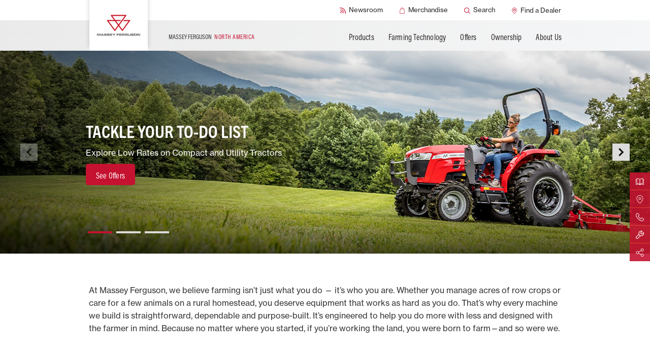

--- FILE ---
content_type: text/html;charset=utf-8
request_url: https://www.masseyferguson.com/en_us.html?utm_medium=website&utm_campaign=butler-ag_massey+ferguson&utm_content=logo
body_size: 53133
content:
<!DOCTYPE HTML>
<html lang="en-US">
<head>
    <meta charset="utf-8"/>
    <meta content="IE=edge,chrome=1" http-equiv="X-UA-Compatible"/>
    <meta name="viewport" content="width=device-width, initial-scale=1"/>
    <meta name="sf-locale" content="en_us"/>
    
    
    <meta property="og:url" content="/content/masseyfergusonglobal/en_us.html"/>
    <meta name="map_api_key" content="AIzaSyA7_oF-SJIdAiIwJOQuTF15dC8J3xiw-8k"/>
    <script defer="defer" type="text/javascript" src="/.rum/@adobe/helix-rum-js@%5E2/dist/rum-standalone.js"></script>
<link rel="shortcut icon"/>
    <link rel="stylesheet" href="https://use.typekit.net/rqx1juw.css"/>
    

    <link rel="icon" type="image/png" sizes="16x16" href="/content/dam/public/masseyfergusonglobal/markets/en/icons/favicon.png">
<link rel="icon" type="image/png" sizes="32x32" href="/content/dam/public/masseyfergusonglobal/markets/en/icons/favicon-32x32.png">
<link rel="icon" type="image/png" sizes="48x48" href="/content/dam/public/masseyfergusonglobal/markets/en/icons/favicon-48x48.png">
<link rel="apple-touch-icon" sizes="180x180" href="/content/dam/public/masseyfergusonglobal/markets/en/icons/favicon-180x180.png">

<!-- Google Tag Manager --> 
<script>(function(w,d,s,l,i){w[l]=w[l]||[];w[l].push({'gtm.start':
new Date().getTime(),event:'gtm.js'});var f=d.getElementsByTagName(s)[0],
j=d.createElement(s),dl=l!='dataLayer'?'&l='+l:'';j.async=true;j.src=
'https://www.googletagmanager.com/gtm.js?id='+i+dl;f.parentNode.insertBefore(j,f);
})(window,document,'script','dataLayer','GTM-WP975H29');</script>
<!-- End Google Tag Manager -->

<!-- Cookie consent--->
<div id="consent_blackbar"></div>
<!-- End Cookie consent --->

<!-- Facebook verification --->
<meta name="facebook-domain-verification" content="d56xeq9cb3do72mcjc6vsxcmn72lbl" />
<!-- End Facebook verification --->

<meta name="google-site-verification" content="nQCTHoa9M2xV2P9RXMLyX15R4czKlDoydWxpxKrcTp4" />



    
    <title>Massey Ferguson United States official website</title>
    <meta name="description" content="Massey Ferguson is a Global Leading Brand of Agricultural Machinery."/>
    <link rel="canonical" href="https://www.masseyferguson.com/en_us.html"/>
    
    
    
    <meta name="solrDate" content="2026-01-16T23:43:43.054Z"/>


    
<meta property="og:title" content="English United States"/>
<meta property="twitter:title" content="English United States"/>
<meta property="og:description"/>
<meta property="og:type" content="website"/>
<meta property="og:locale" content="en"/>
<meta property="twitter:description"/>

<meta property="twitter:card" content="summary"/>


    
    
    

    
    

    <link type="text/css" rel="stylesheet"/>


    
    
<link rel="stylesheet" href="/etc.clientlibs/masseyfergusonglobal/clientlibs/clientlib-site.lc-5429cf75ecbda1299d705e6e39d0198c-lc.min.css" type="text/css">



    

    <link type="text/css" rel="stylesheet"/>



    

</head>
<body id="page" class="home-page market-en_us ">
<!-- svg sprite -->
<div id="svg-sprite" style="display: none">
  <svg xmlns="http://www.w3.org/2000/svg" xmlns:xlink="http://www.w3.org/1999/xlink"><defs><symbol viewBox="0 0 196.7 112.1" id="icon-arrow"><path d="M88.6 108.1L4 23.6C-1.3 18.2-1.3 9.5 4 4.1s14.1-5.4 19.5 0l74.8 74.8L173.1 4c5.4-5.4 14.1-5.4 19.5 0s5.4 14.1 0 19.5L108.1 108c-2.7 2.7-6.2 4-9.7 4-3.6.2-7.1-1.2-9.8-3.9z"/></symbol><symbol viewBox="0 0 14.86 23" id="icon-arrow-down"><path d="M18.62,14.84a1,1,0,0,0-1.47,0l-4.67,4.67V1a1,1,0,0,0-2,0V19.51L5.85,14.84a1,1,0,0,0-1.47,0,1,1,0,0,0,0,1.48l6.39,6.38a1,1,0,0,0,.74.3,1,1,0,0,0,.73-.3l6.38-6.38A1,1,0,0,0,18.62,14.84Z" transform="translate(-4.07)"/></symbol><symbol viewBox="0 0 500 500" id="icon-baler">
  <style type="text/css">
    #icon-baler .st0{fill:#C41230;}
  </style>
  <g>
    <path class="st0" d="M264.3,276c-31.1,0-56.6,25.3-56.6,56.6c0,31.1,25.3,56.6,56.6,56.6c31.1,0,56.6-25.4,56.6-56.6
      S295.5,276,264.3,276z M264.3,365.1c-18,0-32.6-14.6-32.6-32.6c0-18,14.6-32.6,32.6-32.6s32.6,14.7,32.6,32.6
      C296.9,350.5,282.3,365.1,264.3,365.1z"/>
    <path class="st0" d="M384.4,276c-31.1,0-56.6,25.3-56.6,56.6c0,31.1,25.3,56.6,56.6,56.6s56.7-25.4,56.6-56.6
      C441,301.5,415.7,276,384.4,276z M384.4,365.1c-18,0-32.6-14.6-32.6-32.6c0-18,14.6-32.6,32.6-32.6c18,0,32.7,14.7,32.6,32.6
      C417,350.5,402.4,365.1,384.4,365.1z"/>
    <path class="st0" d="M485.9,200.7l-26.7-26.7c-27.4-27.5-64-42.6-102.9-42.6H211.2c-3.6,0-7.1-1.4-9.8-4.1
      c-10.7-10.7-25-16.7-40.1-16.7h-25.9c-12.4,0-24.6,4.2-34.3,11.6l-33.2,25.3c-1.1,0.9-2.2,1.9-3.3,2.9c-6.1,6.1-9.5,14.5-9.4,23.1
      l0.3,23.7c0.5,34.2,14.3,66.4,38.6,90.4c5.9,5.8,12.3,11,19,15.5H0v21.9h60.4c20.7,19.2,47.6,29.7,76,29.7h53.3
      c0,0-0.1-20.9-0.1-21.9h-53.2c-12.8,0-25.2-2.7-36.6-7.8h68.5c0.5-7.9,2.1-15.5,4.5-22.8c-23.9-2.7-46-13.2-63.4-30.3
      c-20.3-20-31.7-46.6-32.1-75.1L77,173.3c0-2.7,1-5.4,3-7.3c0.3-0.3,0.7-0.7,1-0.9l33.2-25.3c6-4.6,13.5-7.1,21.1-7.1h25.9
      c9.3,0,18.1,3.6,24.7,10.2c6.7,6.7,15.7,10.4,25.2,10.4h145.3c33,0,64,12.8,87.3,36.2l26.7,26.7c4.9,4.9,7.7,11.6,7.7,18.6
      c0,7-2.7,13.6-7.7,18.6l-14.9,14.9c4.9,5.5,9.3,11.6,12.8,18.2l17.7-17.7c9.1-9.1,14.1-21.3,14.1-34.1
      C500,222,495,209.9,485.9,200.7z"/>
    <path class="st0" d="M440.4,283.5C440.4,283.4,440.4,283.4,440.4,283.5l15-15.1c-17.7-19.6-43.2-32-71.6-32
      c-22.6,0-43.3,7.8-59.8,20.8c2.9,2.3,5.7,4.8,8.3,7.4c-2.6-2.6-5.3-5-8.2-7.3c-4.4,3.5-8.3,7.3-12,11.4c-0.6,0.7-1.2,1.5-1.9,2.2
      c0.6-0.7,1.2-1.5,1.9-2.2c3.6-4.1,7.7-8,12-11.4c-16.5-13.1-37.2-20.8-59.8-20.8c-42.6,0-78.7,27.7-91.4,66.1
      c4.1,0.4,8.1,0.7,12.3,0.7h-0.1c-4.1,0-8.1-0.2-12-0.6c0,0-0.1,0-0.1,0c0,0,0,0,0,0c0,0-0.1,0-0.1,0c0,0,0.1,0,0.1,0
      c-2.4,7.2-3.9,14.9-4.5,22.8l21.5-0.1h0.3c0-0.4,0.1-0.9,0.1-1.3c0.1-0.7,0.1-1.4,0.2-2.1c0.1-0.5,0.1-1,0.2-1.5
      c0.1-0.5,0.2-1.2,0.3-1.8c0.1-0.5,0.2-1,0.3-1.5c0.1-0.7,0.3-1.3,0.4-2c0.2-0.8,0.3-1.4,0.5-2.2c0.2-0.7,0.3-1.3,0.5-2
      c0.1-0.5,0.3-1.1,0.5-1.5c0.1-0.5,0.3-1,0.5-1.5c0.2-0.5,0.4-1.1,0.5-1.6c0.2-0.5,0.4-1,0.5-1.4c0.2-0.5,0.4-1.1,0.7-1.5
      c-1.1-0.1-2.3,1.4-3.5,1.4c0,0,0,0-0.1,0c1.1,0,2.4-1.5,3.5-1.4h0.1c11.4-26.3,38.1-44.9,68.5-44.9c16.5,0,31.7,5.5,44.1,14.5
      c0,0,0,0,0,0c5.9,4.4,11.2,9.8,15.6,15.7c4.4-5.9,9.7-11.3,15.6-15.7c0,0-0.1-0.1-0.1-0.1c12.4-9.2,27.6-14.6,44.2-14.6
      c33.8,0,62.3,22.7,71.3,53.6c0-0.9,0.1-1.6,0.1-2.5c-0.5-1.5-1-3-1.6-4.5c0.6,1.5,1.2,3,1.7,4.6v0.1c3.4-4.8,5.7-10.4,6.6-16.6
      l6.4-6.4c-3.6-6.6-7.9-12.6-12.8-18.2L440.4,283.5z M184,307.6c0,0-0.1,0-0.1,0l4.6-4.4L184,307.6z"/>
  </g>
  </symbol><symbol viewBox="0 0 297 297" id="icon-brochure">
  <style type="text/css">
    #icon-brochure .st0{fill:#C41230;}
  </style>
  <path class="st0" d="M289.4,268.3c-0.9,0-1.7-0.1-2.6-0.5c-0.3-0.1-35-11.9-74.9-11.9c-23.1,0-43.3,3.9-60.2,11.6
    c-1,0.5-2.2,0.7-3.3,0.7s-2.3-0.2-3.3-0.7c-16.9-7.7-37.3-11.7-60.3-11.7c-39.8,0-74.4,11.8-74.7,11.9c-0.8,0.3-1.7,0.5-2.6,0.5
    c-1.6,0-3.2-0.5-4.5-1.5c-2-1.5-3.3-3.9-3.3-6.4V69.5c0-4.3,3.5-7.8,7.8-7.8h21.1c1.2,0,2.3-1,2.3-2.3V37.5c0-3.9,2.8-7.2,6.7-7.7
    c0.3,0,7.2-1,17.7-1c9.5,0,18.9,0.8,27.8,2.5c26.9,4.9,48.7,17.2,63.4,35.4c0.5,0.6,1.1,0.9,1.8,0.9s1.4-0.3,1.8-0.9
    c14.5-18.3,36.5-30.6,63.4-35.4c9-1.6,18.3-2.5,27.8-2.5c10.6,0,17.5,1,17.7,1c3.9,0.6,6.7,3.9,6.7,7.7v21.9c0,1.2,1,2.3,2.3,2.3
    h21.1c4.3,0,7.8,3.5,7.8,7.8v191c0,2.5-1.2,4.9-3.3,6.4C292.6,267.9,291,268.3,289.4,268.3L289.4,268.3z M212.4,240.2
    c26.8,0,50.9,4.9,66.3,8.9c0.2,0,0.3,0.1,0.6,0.1c0.5,0,1-0.1,1.4-0.5c0.6-0.5,0.9-1.1,0.9-1.8V79.7c0-1.2-1-2.3-2.3-2.3h-11
    c-1.2,0-2.3,1-2.3,2.3v135c0,2.3-1,4.4-2.7,5.9c-1.5,1.2-3.3,1.9-5.1,1.9c-0.3,0-0.8,0-1.1-0.1c-0.1,0-5.9-0.8-15-0.8
    c-17.5,0-42.7,3-63.4,17.2c-0.9,0.6-1.2,1.7-0.8,2.7c0.3,0.9,1.1,1.4,2.2,1.4h0.3C190.3,241.1,201.1,240.2,212.4,240.2L212.4,240.2z
     M17.8,77.4c-1.2,0-2.3,1-2.3,2.3v167.2c0,0.7,0.3,1.4,0.9,1.8c0.5,0.3,0.9,0.5,1.4,0.5c0.2,0,0.3,0,0.6-0.1
    c15.4-4.1,39.5-8.9,66.3-8.9c11.2,0,22,0.9,32.1,2.6h0.3c0.9,0,1.7-0.6,2.2-1.4c0.5-1,0.1-2.2-0.8-2.7
    c-20.7-14.2-45.9-17.2-63.4-17.2c-9.1,0-15,0.8-15,0.8c-0.3,0-0.8,0.1-1.1,0.1c-1.9,0-3.7-0.7-5.1-1.9c-1.7-1.5-2.7-3.6-2.7-5.9
    v-135c0-1.2-1-2.3-2.3-2.3H17.8L17.8,77.4z M241.9,44.4c-22.9,0-64.4,5.2-85.2,40.4c-0.2,0.3-0.3,0.8-0.3,1.1v145.4
    c0,0.9,0.6,1.7,1.4,2c0.3,0.1,0.6,0.2,0.9,0.2c0.6,0,1.1-0.2,1.5-0.6c14-12.6,31.9-21,53.5-24.9c9-1.6,18.3-2.5,27.8-2.5
    c2.2,0,4.3,0,6.4,0.1h0.1c0.6,0,1.1-0.2,1.6-0.7c0.5-0.5,0.7-1,0.7-1.6V46.8c0-1.2-0.9-2.3-2.2-2.3C246,44.4,243.9,44.4,241.9,44.4
    L241.9,44.4z M55.6,205.7c9.5,0,18.9,0.8,27.8,2.5c21.6,3.9,39.5,12.3,53.5,24.9c0.5,0.3,1,0.6,1.5,0.6c0.3,0,0.7-0.1,0.9-0.2
    c0.8-0.3,1.4-1.1,1.4-2V86c0-0.5-0.1-0.8-0.3-1.1c-20.8-35.2-62.1-40.4-84.9-40.4c-2.2,0-4.3,0-6.5,0.1c-1.2,0-2.2,1-2.2,2.3v156.8
    c0,0.6,0.2,1.2,0.7,1.6c0.5,0.5,1,0.7,1.6,0.7h0.1C51.3,205.9,53.4,205.7,55.6,205.7L55.6,205.7z"/>
  </symbol><symbol viewBox="0 0 18 18" id="icon-checked"><g fill="none" fill-rule="evenodd"><path fill="#FFC425" d="M0 0h18v18H0z"/><path stroke="#202020" stroke-width="3.5" d="M15 4l-3.861 4.166L7.586 12 3 7.003"/></g></symbol><symbol viewBox="0 0 37 37" id="icon-circle-check"><g transform="translate(2 2)" fill="none" fill-rule="evenodd"><path stroke="#202020" stroke-width="4" stroke-linecap="square" d="M23.182 12.824l-4.622 4.84-4.253 4.454-5.489-5.806"/><circle stroke="#FFC425" stroke-width="3" cx="16.5" cy="16.5" r="16.5"/></g></symbol><symbol viewBox="0 0 24 24" id="icon-close">
      <title>close</title>
      <g stroke-width="1" fill="none" fill-rule="evenodd">
          <circle stroke-width="2" cx="12" cy="12" r="11"/>
          <g transform="translate(12.000000, 12.000000) rotate(-45.000000) translate(-12.000000, -12.000000) translate(11.000000, 7.000000)" stroke-linecap="round" stroke-width="2">
              <path d="M1,0 L1,10"/>
              <path d="M1,0 L1,10" transform="translate(1.000000, 5.000000) scale(1, -1) rotate(-90.000000) translate(-1.000000, -5.000000) "/>
          </g>
      </g>
  </symbol><symbol viewBox="0 0 500 500" id="icon-combine">
  <style type="text/css">
    #icon-combine .st0{fill:#C41230;}
  </style>
  <g>
    <path class="st0" d="M407,278.8c-50.8,0-92.1,41.3-92.1,92.1c0,12.7,2.6,24.8,7.3,35.8h-38.8h0h-23.4h-47.5v-45.9v-0.6l-22.6,8
      v38.4v0.1v5.3c0,9.3-7.6,17-17,17h-36.1h-0.1H46.4c-6,0-11.2-2.9-14.4-8c-0.6-0.9-1-1.9-1.5-2.8c-1.7-4.4-1.5-9.2,0.7-13.6
      c1.7-3.5,4.6-6.2,8.1-7.9c-6-4.7-10.7-11.2-13.3-18.4c-1.7-4.5-2.6-9.5-2.6-14.6c0-23.3,19-42.3,42.3-42.3
      c17.1,0,31.8,10.2,38.4,24.6l-72.7,29.5c-1.9,0.8-3.7,1.7-5.4,2.7c2.7,7.3,7.3,13.7,13.5,18.4c0.2-0.1,0.3-0.2,0.6-0.2l67.6-27.5
      l22.8-9.3c0,0,0,0,0,0c0,0,0,0,0,0l36.1-14.7c2.1-0.9,4.3-1.2,6.4-1.2c3.3,0,6.6,1,9.4,2.9h0.1l0.1,0c4.6,3.3,7.2,8.3,7.2,14v7.3
      l22.5-8c0,0,0,0,0,0.1l45.7-16.2v0l25.3-8.9c4.7-16.5,12.9-31.8,23.4-44.9v-0.1c23.6-29.2,59.7-47.9,100.1-47.9c0.1,0,0.1,0,0.2,0
      c1.3,0,2.5,0.1,3.8,0.1c0,0,0.1,0,0.1,0h0.1c0,0,0,0,0,0c0,0,0,0,0,0h1c1,0,2,0.1,3.1,0.1c0.3,0,0.7,0,1,0.1c1.4,0.1,2.7,0.2,4,0.3
      c0.2,0,0.3,0,0.6,0.1c1.1,0.1,2.3,0.2,3.5,0.5c0.3,0,0.7,0.1,1.1,0.1c1.1,0.1,2.1,0.3,3.3,0.5c0.2,0,0.5,0.1,0.7,0.1
      c1.4,0.2,2.6,0.5,4,0.8c0.2,0,0.5,0.1,0.7,0.1c1.1,0.2,2.3,0.5,3.3,0.8c0.3,0.1,0.6,0.1,0.9,0.2l3.7,1h0.1c0.4,0.1,0.7,0.2,1.1,0.3
      c-0.4-0.1-0.8-0.2-1.2-0.3c1.4,0.3,2.7,0.8,4,1.1c-0.4-0.1-0.8-0.2-1.1-0.4c0.4,0.1,0.8,0.3,1.3,0.4c0.2,0.1,0.5,0.1,0.6,0.2
      c0,0,0,0,0,0c1.1,0.3,2.1,0.8,3.3,1.1c-1.1-0.5-2.3-0.8-3.3-1.1c1.1,0.3,2.3,0.7,3.3,1.1c0.2,0.1,0.5,0.1,0.7,0.2
      c2.5,0.9,5.1,1.9,7.5,2.9c0.1,0.1,0.3,0.1,0.6,0.2c0.4,0.2,0.8,0.3,1.1,0.5c0.3,0.2,0.7,0.3,1,0.5c0.4,0.2,0.8,0.4,1.3,0.6
      c0.1,0.1,0.2,0.1,0.3,0.1c2.5,1.1,4.9,2.4,7.2,3.7c0.1,0.1,0.3,0.1,0.5,0.2l3.4,2v-1.6c-3.6-2.1-7.3-4.1-11.1-5.9
      c-0.1,0-0.2-0.1-0.3-0.1c-1.1-0.6-2.3-1-3.4-1.5c-0.3-0.1-0.6-0.2-0.9-0.5c-1.1-0.5-2.1-0.9-3.3-1.4c-0.2-0.1-0.6-0.2-0.9-0.3
      c-3.4-1.2-6.8-2.4-10.2-3.5c-0.7-0.2-1.2-0.3-1.9-0.6c-0.9-0.2-1.7-0.5-2.6-0.7c-0.8-0.2-1.6-0.3-2.4-0.6s-1.6-0.3-2.4-0.6
      c-0.2,0-0.4-0.1-0.5-0.1c0.3,0,0.5,0.1,0.8,0.1c0.8,0.1,1.6,0.3,2.4,0.6c0.8,0.2,1.6,0.3,2.4,0.6c0.9,0.2,1.7,0.5,2.6,0.7
      c0.7,0.2,1.2,0.3,1.9,0.6c3.5,1,6.9,2.1,10.2,3.5c0.2,0.1,0.6,0.2,0.9,0.3c1.1,0.5,2.3,0.9,3.3,1.4c0.3,0.1,0.6,0.2,0.9,0.5
      c1.1,0.5,2.3,1,3.4,1.5c0.1,0,0.2,0.1,0.3,0.1c3.7,1.8,7.5,3.7,11.1,5.9c5.1,3.1,9.9,6.3,14.6,10.1V243
      c-23.4-14.8-51.1-23.4-80.8-23.4c-8.7,0-17.1,0.8-25.3,2.1V127h105.9v-11.3H382.6c0,0,0-0.1,0-0.1h105.1v-11.3h-99.6
      c15.7-27.2,45.1-44.6,77.5-44.6h22V37h-22c-44.8,0-85.1,26.7-102.7,67.3H212.4c-8.7,0-15,8.4-12.5,16.7l48.8,166.9h31.9
      c-6.1,9.2-11.2,19.1-15.1,29.5l18.8-6.7v0.1l-18.8,6.7v0l-59.6,21.1c0,0,0,0,0-0.1l-0.1,0c-2.8-4-6.3-7.7-10.6-10.5
      c-11-7.3-24.8-8.8-37-3.8l-33,13.5c-10.1-22.8-32.9-38.8-59.3-38.8c-35.8,0-64.9,29.2-64.9,64.9c0,12.1,3.4,23.4,9.2,33.1
      c0.2-0.8,0.6-1.6,1-2.3c-0.3,0.8-0.7,1.5-1,2.3c-5,11.8-4,25.1,2.8,36.2c7.2,11.8,19.8,18.6,33.6,18.6H173
      c15.6,0,29.2-9.2,35.6-22.4h58.8h24.9h43.6c16.9,20.6,42.5,33.7,71.2,33.7c50.8,0,92.1-41.3,92.1-92.1S457.8,278.8,407,278.8z
       M419.3,241.5l3.4,0.3c0.6,0.1,1.2,0.1,1.8,0.2c1.6,0.2,3.1,0.5,4.5,0.7c0.7,0.1,1.2,0.2,1.9,0.3c0.2,0,0.4,0.1,0.5,0.1
      c-0.3,0-0.5-0.1-0.8-0.1c-0.7-0.1-1.2-0.2-1.9-0.3c-1.5-0.2-3.1-0.5-4.5-0.7c-0.6-0.1-1.2-0.1-1.8-0.2l-3.4-0.3c-0.1,0-0.2,0-0.3,0
      C419,241.4,419.1,241.5,419.3,241.5z M412.2,241c0.6,0,1.1,0.1,1.7,0.1c1.1,0.1,2.4,0.1,3.5,0.2c0,0,0,0,0.1,0c-0.1,0-0.2,0-0.3,0
      c-1.1-0.1-2.4-0.1-3.5-0.2c-0.6,0-1.1-0.1-1.7-0.1c-0.1,0-0.2,0-0.3,0C411.9,241,412,241,412.2,241z M407,240.9
      C407,240.9,407,240.9,407,240.9C407,240.9,407,240.9,407,240.9C407,240.9,407,240.9,407,240.9z M370.4,246.1v-10.2h0.2V246
      C370.5,246.1,370.4,246.1,370.4,246.1z M265.6,265.3L225,126.9h134.3v100.4c-23.2,7.7-44,20.9-60.7,38h8v0h-7.9H265.6z
       M212.5,412.1c0,6.1-1.4,12-4,17.2h-0.1c2.5-5.2,4-11.1,4-17.2v-5.3h0.1V412.1z M407,440.4c-38.3,0-69.5-31.2-69.5-69.5
      s31.2-69.5,69.5-69.5s69.5,31.2,69.5,69.5S445.3,440.4,407,440.4z"/>
    <path class="st0" d="M407,332.7c-21.1,0-38.2,17.1-38.2,38.2c0,21.1,17.1,38.2,38.2,38.2c21.1,0,38.2-17.1,38.2-38.2
      C445.2,349.8,428.1,332.7,407,332.7z M407,386.5c-8.6,0-15.6-7-15.6-15.6c0-8.6,7-15.6,15.6-15.6c8.6,0,15.6,7,15.6,15.6
      C422.6,379.5,415.6,386.5,407,386.5z"/>
    <path class="st0" d="M242.5,127h-17.4l40.5,138.3L230,143.6C227.5,135.3,233.8,127,242.5,127z"/>
    <path class="st0" d="M437.2,245.9c-1-0.2-2.1-0.6-3.3-0.8C435,245.3,436,245.6,437.2,245.9z"/>
    <path class="st0" d="M457.5,251.2c0.3,0.1,0.7,0.3,0.9,0.5C458.1,251.4,457.9,251.3,457.5,251.2z"/>
  </g>
  </symbol><symbol viewBox="0 0 480.3 480.3" id="icon-compare">
  <style type="text/css">
    #icon-compare .st0{fill:#C41230;}
  </style>
  <path class="st0" d="M226.2,246.2v220.2c0,7.5,6,13.5,13.5,13.5c7.5,0,13.5-6,13.5-13.5V246.2c31.3-6.3,54.9-34,54.9-67.1
    s-23.6-60.8-54.9-67.1V14c0-7.5-6-13.5-13.5-13.5c-7.5,0-13.5,6-13.5,13.5v98c-31.3,6.3-54.9,34-54.9,67.1
    C171.2,212.1,194.8,239.9,226.2,246.2L226.2,246.2z M239.7,137.7c22.9,0,41.4,18.5,41.4,41.4s-18.5,41.4-41.4,41.4
    s-41.4-18.5-41.4-41.4S216.8,137.7,239.7,137.7L239.7,137.7z M391.2,359.2v107.2c0,7.5,6,13.5,13.5,13.5s13.5-6,13.5-13.5V359.2
    c31.3-6.3,54.9-34,54.9-67.1s-23.6-60.8-54.9-67.1V14c0-7.5-6-13.5-13.5-13.5s-13.5,6-13.5,13.5v211.1c-31.3,6.3-54.9,34-54.9,67.1
    S359.9,352.9,391.2,359.2L391.2,359.2z M404.7,250.7c22.9,0,41.4,18.5,41.4,41.4c0,22.9-18.5,41.4-41.4,41.4
    c-22.9,0-41.4-18.5-41.4-41.4C363.2,269.2,381.9,250.7,404.7,250.7L404.7,250.7z M62.2,359.2v107.2c0,7.5,6,13.5,13.5,13.5
    c7.5,0,13.5-6,13.5-13.5V359.2c31.3-6.3,54.9-34,54.9-67.1s-23.6-60.8-54.9-67.1V13.9c0-7.5-6-13.5-13.5-13.5
    c-7.5,0-13.5,6-13.5,13.5v211.2c-31.3,6.3-54.9,34-54.9,67.1S30.8,352.9,62.2,359.2L62.2,359.2z M75.6,250.7
    c22.9,0,41.4,18.5,41.4,41.4c0,22.9-18.5,41.4-41.4,41.4S34.2,315,34.2,292.1C34.2,269.2,52.8,250.7,75.6,250.7L75.6,250.7z"/>
  </symbol><symbol viewBox="0 0 478.7 478.7" id="icon-configure">
  <style type="text/css">
    #icon-configure .st0{fill:#C41230;}
  </style>
  <path class="st0" d="M424.9,106.7l-34.3,7.8c-7.8-9.4-16.4-18.1-25.7-25.8l8.1-34.3c3.4-14.6-4.2-29.5-18.1-35.1L314.6,2.4
    c-7.5-3.1-15.8-3.2-23.4-0.1c-5.9,2.5-10.9,6.6-14.2,12l-18.8,29.9c-12.6-1.2-25.2-1.2-37.7,0l-18.4-29.6
    c-8-12.7-23.8-17.8-37.6-12.1l-40.2,16.5c-13.8,5.7-21.5,20.5-18.2,35.1l7.9,34.7c-9.3,7.8-17.9,16.4-25.6,25.8l-34.1-8.1
    c-6.2-1.4-12.7-0.9-18.6,1.6c-7.5,3.1-13.5,9-16.5,16.5L2.1,165.2c-5.7,13.7-0.7,29.7,12,37.6l30.2,19c-1.1,12.2-1,24.4,0.2,36.5
    l-29.6,18.4c-12.7,8-17.8,23.8-12.1,37.6l16.5,40.2c5.7,13.8,20.5,21.5,35.1,18.2l34.7-7.9c7.8,9.3,16.4,17.9,25.8,25.6l-8.1,33.9
    c-3.4,14.6,4.2,29.5,18.1,35.1l40.2,16.7c7.5,3.1,15.8,3.2,23.4,0.1c5.9-2.5,10.9-6.6,14.2-12l19-30.2c11.8,1.1,23.6,1,35.3,0
    l18.6,29.9c8,12.7,23.8,17.8,37.6,12.1l40.3-16.6c13.8-5.7,21.5-20.5,18.2-35.1l-7.8-34.3c9.4-7.8,18.1-16.4,25.8-25.7l34.3,8.1
    c6.2,1.4,12.7,0.9,18.6-1.6c7.5-3.1,13.4-9,16.5-16.5l16.7-40.2c5.7-13.7,0.7-29.7-12-37.6l-29.9-18.6c1.1-12.2,1.2-24.4,0.1-36.5
    l29.9-18.6c12.7-8,17.8-23.8,12.1-37.6L459.8,125C454.3,111,439.5,103.4,424.9,106.7L424.9,106.7z M450.8,175.8
    c0.5,1.2,0.1,2.7-1,3.3l-37.4,23.3c-4.8,3-7.2,8.4-6.4,13.7c2.2,15.5,2.2,31.3-0.1,46.9c-0.7,5.5,1.7,10.9,6.4,13.8l37.3,23.6
    c1,0.7,1.6,2.2,1,3.4l-16.7,40.2c-0.4,0.9-1,1.3-1.6,1.6c-0.6,0.2-1.1,0.2-1.7,0.1l-42.9-9.9c-5.4-1.2-11,0.8-14.3,5.2
    c-9.4,12.6-20.7,23.7-33.2,33.1c-4.4,3.3-6.5,8.9-5.2,14.3l9.7,42.9c0.3,1.3-0.4,2.6-1.7,3.1L303,450.9c-1.2,0.5-2.7,0.1-3.3-1
    l-23.3-37.4c-3-4.8-8.4-7.2-13.7-6.4c-15.1,2.1-30.6,2.1-45.8,0.1c-2.5-0.3-5,0-7.2,0.9c-2.6,1-5,2.9-6.5,5.5l-23.7,37.6
    c-0.3,0.5-0.7,0.8-1.2,1c-0.4,0.2-1.1,0.4-2.2,0l-40.2-16.7c-1.2-0.5-1.9-1.8-1.7-3.1l9.9-42.7c1.2-5.4-0.8-11.1-5.3-14.4
    c-12.6-9.3-23.9-20.5-33.3-33c-3.3-4.3-8.9-6.4-14.3-5.2L48,346c-1.3,0.3-2.6-0.4-3.1-1.7l-16.5-40.2c-0.5-1.2-0.1-2.7,1-3.3
    l37.1-23.2c4.8-3,7.2-8.4,6.5-13.8c-2.3-15.5-2.4-31.3-0.2-46.8c0.7-5.5-1.8-10.7-6.4-13.6l-37.6-23.7c-1-0.7-1.6-2.2-1-3.4
    l16.9-40.5c0.4-0.9,1-1.3,1.6-1.6c0.6-0.2,1.1-0.2,1.7-0.1l42.7,9.9c5.4,1.2,11.1-0.8,14.4-5.3c9.3-12.6,20.5-23.9,33-33.3
    c4.3-3.3,6.4-8.9,5.2-14.3l-9.8-43.3c-0.3-1.3,0.4-2.6,1.7-3.1l40.2-16.5c1.2-0.5,2.7-0.1,3.3,1l23.2,37.1c3,4.8,8.4,7.2,13.8,6.5
    c15.9-2.3,32-2.4,48-0.1c5.5,0.7,10.9-1.7,13.8-6.4l23.3-37.3c0.3-0.5,0.7-0.8,1.2-1c0.4-0.2,1.1-0.4,2.2,0l40.2,16.7
    c1.2,0.5,1.9,1.8,1.7,3.1l-9.9,42.9c-1.2,5.4,0.8,11,5.2,14.3c12.6,9.4,23.7,20.7,33.1,33.2c3.3,4.4,8.9,6.5,14.3,5.2l42.9-9.7
    c1.3-0.3,2.6,0.4,3.1,1.7L450.8,175.8L450.8,175.8z"/>
  <path class="st0" d="M238.4,147.3c-51.3,0-93,41.8-93,93s41.8,93,93,93s93-41.8,93-93S289.6,147.3,238.4,147.3L238.4,147.3z
     M238.4,307.9c-37.2,0-67.5-30.3-67.5-67.5s30.3-67.5,67.5-67.5s67.5,30.3,67.5,67.5S275.6,307.9,238.4,307.9L238.4,307.9z"/>
  </symbol><symbol viewBox="0 0 385 385" id="icon-cross"><path d="M5.4 32.1c-7.2-7.2-7.2-19.2 0-26.6 7.5-7.2 19.2-7.2 26.6 0l160.2 160.4L352.8 5.4c7.2-7.2 19.2-7.2 26.4 0 7.5 7.5 7.5 19.5 0 26.6L219 192.3l160.2 160.4c7.5 7.2 7.5 19.2 0 26.6-7.2 7.2-19.2 7.2-26.4 0L192.4 219 32.2 379.5c-7.5 7.2-19.2 7.2-26.6 0-7.2-7.5-7.2-19.5 0-26.6l160.2-160.4L5.4 32.1z" fill="#c41230"/></symbol><symbol viewBox="0 0 477 477" id="icon-dealership">
  <style type="text/css">
    #icon-dealership .st0{fill:#C41230;}
  </style>
  <path class="st0" d="M238.4,0C133.8,0,48.5,85.6,48.5,190.8c0,11.9,1,24.1,3.3,35.8c0.1,0.7,0.5,2.8,1.2,6.4
    c2.9,12.9,7.2,25.5,12.7,37.7c20.6,48.4,65.6,122.7,164.3,202.3c2.5,2,5.4,3,8.4,3c3,0,5.9-1,8.4-3c98.6-79.6,143.7-154,164.2-202.3
    c5.5-12,9.8-24.7,12.7-37.7c0.8-3.6,1.1-5.6,1.2-6.4c2.2-11.8,3.3-23.9,3.3-35.8C428.4,85.6,343.1,0,238.4,0z M398.6,221.9
    c0,0.2-0.1,0.4-0.1,0.6c-0.1,0.5-0.4,2-0.9,4.3v0.2c-2.5,11.2-6.1,22.1-11,32.5c-0.1,0.1-0.1,0.3-0.2,0.4
    c-18.5,44.3-59.3,111.6-147.9,185.2c-88.6-73.5-129.3-141-147.9-185.2c-0.1-0.1-0.1-0.3-0.2-0.4c-4.8-10.4-8.4-21.3-11-32.5v-0.2
    c-0.6-2.3-0.8-3.8-0.9-4.3c0-0.2-0.1-0.4-0.1-0.7c-2-10.3-3-20.6-3-31.2c0-90.3,73.2-163.8,163.1-163.8s163.2,73.7,163.2,163.9
    C401.5,201.3,400.6,211.8,398.6,221.9z"/>
  <path class="st0" d="M238.4,105.3c-49.6,0-90,40.4-90,90s40.3,90,90,90s90-40.4,90-90S288,105.3,238.4,105.3L238.4,105.3z
     M238.4,260.7c-36,0-65.3-29.3-65.3-65.3s29.3-65.3,65.3-65.3s65.3,29.3,65.3,65.3S274.4,260.7,238.4,260.7L238.4,260.7z"/>
  <path class="st0" d="M238.5,98.7c-51.7,0-93.7,42.3-93.7,94.2s42.1,94.2,93.7,94.2s93.7-42.3,93.7-94.2S290.2,98.7,238.5,98.7
    L238.5,98.7z M238.5,261.2c-37.5,0-68-30.7-68-68.3s30.5-68.3,68-68.3s68,30.7,68,68.3S276,261.2,238.5,261.2L238.5,261.2z"/>
  </symbol><symbol viewBox="0 0 494.14 500.3" id="icon-dislike"><path d="M9.88 226.62c3.65 11.24 7.08 21.85 8.34 33.57 2.12 19.52 8.89 34.15 20.69 44.73 10.66 9.55 24.95 15.46 45 18.63 20.53 3.24 41 1.74 60.79.29 3.56-.26 7.08-.51 10.57-.73l9.13-.59 21.55-1.4c0 4.62-1.07 13.54-5.83 29.53-5 16.65-9.83 34.35-14.51 52.63-4.61 18.09-15.43 60.45 16.06 85.49 4.71 3.74 9.87 5.7 14.33 7.25 17.45 6 31.23 5.69 42.12-1.07 16.11-10 20-30.3 22.31-48.54 6.54-50.75 37.07-109.76 74.27-143.5a100.49 100.49 0 009.37-9.71c8-9.58 14.16-19.66 20.08-29.42a38.66 38.66 0 0015.73 3.32h75.26a39 39 0 0039-39V45.55a39 39 0 00-39-39h-75.25A38.79 38.79 0 00355.73 15c-.91-.49-1.8-1-2.74-1.43-19.23-9.32-39.96-9.11-58.23-8.94-7.83.08-15.23.15-22.24-.45-21.82-1.85-47.69-3.77-74.13-4l-6.36-.06C186.48.07 180.59 0 174.44 0 134.58 0 83.86 2.63 54.69 26.08 44.36 34.35 39.17 45.7 34.74 56.63c-1.29 3.18-2.61 6.37-3.91 9.59C17.76 98.16 4.25 131.19.55 167c-2.41 23.42 3.55 41.83 9.33 59.62zM371.2 45.55a8.67 8.67 0 018.66-8.66h75.26a8.66 8.66 0 018.66 8.66v182.53a8.66 8.66 0 01-8.66 8.66h-75.26a8.67 8.67 0 01-8.66-8.66zM30.73 170.11c3.23-31.47 15.92-62.45 28.17-92.4 1.33-3.24 2.65-6.46 3.95-9.69 3.05-7.51 6.17-14.58 10.8-18.3 25.23-20.27 83.3-19.65 118-19.28l6.45.06c25.41.21 50.55 2.1 71.81 3.9 5.75.49 11.51.6 17.2.6h7.91c16.39-.16 31.9-.31 44.71 5.9.45.21.88.44 1.32.67a41.22 41.22 0 00-.21 4v182.51a38.72 38.72 0 002 12.33c-1.53 2.45-3 4.91-4.46 7.29-5.65 9.31-11 18.08-17.61 26a67.85 67.85 0 01-6.48 6.71c-42.08 38.16-76.61 104.81-84 162.1-2 15.53-4.76 24.49-8.21 26.62-.92.58-4.83 2.13-16.24-1.8a25.06 25.06 0 01-5.35-2.32c-11.45-9.11-13.06-24.83-5.54-54.26 4.56-17.88 9.33-35.2 14.18-51.46 9.2-30.88 9.43-49.47.74-60.33a23 23 0 00-20.13-8.52q-13.66.94-27.32 1.78l-9.16.6c-3.57.22-7.17.48-10.82.76-18.09 1.32-36.79 2.68-53.88 0-27.53-4.35-37.7-13.58-40.2-36.67-1.61-14.83-5.7-27.45-9.65-39.65-5.22-16.14-9.68-30.1-7.98-47.15z" fill="#c41230"/></symbol><symbol viewBox="0 0 24 24" id="icon-download"><g fill="none" fill-rule="evenodd"><g stroke="#222"><path d="M6.5 16.321h11" stroke-width="1.25" stroke-linecap="round"/><path d="M12.002 14.357h0a.293.293 0 01-.228-.093l-2.812-2.66a.337.337 0 01-.016-.472.348.348 0 01.47-.01l2.255 2.134v-7.21a.332.332 0 11.661 0v7.21l2.254-2.135c.126-.12.35-.119.465.01a.337.337 0 01-.01.473l-2.812 2.66a.383.383 0 01-.227.093z" fill="#282827"/></g><circle stroke="#282827" stroke-width="2" cx="12" cy="12" r="11"/></g></symbol><symbol viewBox="0 0 45 44" id="icon-facebook"><g fill="none" fill-rule="evenodd"><circle stroke="#202020" stroke-width="3" cx="22" cy="22" r="20"/><path d="M26.643 13.134v2.946H24.89c-1.373 0-1.63.659-1.63 1.608v2.109h3.27l-.435 3.303h-2.835v8.471h-3.415v-8.47H17v-3.304h2.846v-2.433c0-2.824 1.73-4.364 4.252-4.364 1.206 0 2.244.09 2.545.134z" fill="#000"/></g></symbol><symbol viewBox="0 0 500 500" id="icon-fartec">
  <style type="text/css">
    #icon-fartec .st0{fill:#C41230;}
  </style>
  <g>
    <path class="st0" d="M454.7,74.5H295.9V20h-22.9v54.5h-45.9V20h-22.9v54.5H45.2C21.2,74.5,1.6,94,1.6,118v275.7
      c0,24,19.5,43.6,43.6,43.6h158.9v53.4h22.9v-53.4h45.9v53.4h22.9v-53.4h158.8c24,0,43.6-19.5,43.6-43.6V118
      C498.3,94,478.7,74.5,454.7,74.5z M475.3,393.7c0,11.4-9.3,20.6-20.6,20.6H45.2c-11.4,0-20.6-9.3-20.6-20.6V118
      c0-11.4,9.3-20.6,20.6-20.6h409.5c11.4,0,20.6,9.3,20.6,20.6V393.7z"/>
    <path class="st0" d="M408,122.2H92.1c-13.2,0-24,10.8-24,24v219.5c0,13.3,10.8,24.1,24,24.1h315.8c13.1,0,24-10.7,24.2-23.8
      l0-219.8C432.1,132.9,421.3,122.2,408,122.2z M409.2,365.6c0,0.6-0.5,1.2-1.3,1.2H92.1c-0.8,0-1-0.6-1-1.1V146.1c0-0.7,0.5-1,1-1
      H408c0.6,0,1.1,0.5,1.1,1V365.6z"/>
  </g>
  </symbol><symbol viewBox="0 0 500 500" id="icon-hayfor">
  <style type="text/css">
    #icon-hayfor .st0{fill:#C41230;}
  </style>
  <g>
    <path class="st0" d="M466.6,289.7c1.2-7.6,3-14.8,5.3-22c6-18.1,15.7-34.7,28.1-48.6v-30.6c-24,20.4-42.1,47.7-50.9,78.8v-175h22.4
      c6,0,11-4.9,11-11c0-6-4.9-11-11-11h-23.6c-11.5,0-20.8,9.3-20.8,20.8v90.7c-25.5,1.3-95.9,8.1-147.7,44.6c-2.9,2.1-4.6,5.4-4.6,9
      v35.1c-6.1,4.9-11.6,10.7-16.2,17L199,308.9c0,0,0-0.1-0.1-0.1l-0.1,0c-2.7-3.9-6.1-7.5-10.3-10.2c-10.6-7.1-24-8.6-35.9-3.7
      l-32.1,13.1c-9.8-22.2-31.9-37.7-57.6-37.7c-34.8,0-63,28.3-63,63c0,11.7,3.3,22.7,8.9,32.2c0.2-0.8,0.5-1.5,1-2.2
      c-0.3,0.8-0.7,1.4-1,2.2c-4.8,11.4-3.8,24.4,2.7,35.1c7,11.4,19.2,18.1,32.6,18.1h123c15.2,0,28.3-8.9,34.6-21.7h60
      c15.9,19.2,39.6,31.8,66.1,32.6c46.9,1.5,86.1-33.4,91.7-78.4h51.9c6,0,11-4.9,11-11c0-6-4.9-11-11-11h-52
      c-5.5-44.1-43.1-78.5-88.7-78.5c-12.1,0-23.5,2.4-34,6.7v-16.2c45.5-29.7,107-36.1,130.3-37.4v85.9H466.6z M205.5,380.3
      c0,5.9-1.3,11.6-3.8,16.7h-0.1c2.4-5.1,3.8-10.8,3.8-16.7v-5.2h0.1V380.3z M205.5,375v-44.6v-0.5l-22,7.8V375v0.1v5.2
      c0,9-7.4,16.5-16.5,16.5h-35H132H44.2c-5.8,0-10.9-2.9-13.9-7.8c-0.5-0.9-1-1.9-1.4-2.7c-1.6-4.3-1.4-8.9,0.7-13.2
      c1.6-3.4,4.5-6,7.9-7.7c-5.8-4.6-10.4-10.9-13-17.9c-1.6-4.4-2.5-9.2-2.5-14.2c0-22.6,18.4-41.1,41.1-41.1
      c16.6,0,30.9,9.9,37.3,23.9l-70.6,28.7c-1.9,0.8-3.6,1.6-5.3,2.6c2.6,7.1,7.1,13.3,13.1,17.9c0.2-0.1,0.3-0.2,0.5-0.2l65.7-26.7
      l22.2-9c0,0,0,0,0-0.1c0,0,0,0,0,0.1l35-14.3c2.1-0.9,4.2-1.2,6.3-1.2c3.2,0,6.4,1,9.1,2.9h0.1l0.1,0c4.4,3.2,7,8.1,7,13.6v7.1
      l22-7.8c0,0,0,0.1,0,0.1l39.2-13.9c-2.4,8.4-3.5,17.4-3.3,26.6c0.3,11.4,2.8,22.4,7,32.4H205.5z M326.3,272.9
      c40.6-2.6,74.3,31.1,71.8,71.8c-2.2,33.6-29.3,60.7-62.9,62.9c-40.6,2.6-74.3-31.1-71.8-71.8C265.6,302.2,292.7,275,326.3,272.9z"/>
    <path class="st0" d="M326.6,377.2c23.6,2.5,43.4-17.3,41-41c-1.8-17.2-15.6-31.1-32.8-32.8c-23.6-2.5-43.4,17.3-41,41
      C295.7,361.6,309.5,375.5,326.6,377.2z M315.8,338.2c0.9-6.7,6.3-12.2,13.1-13.1c9.9-1.2,18.2,7.1,17,17
      c-0.9,6.8-6.4,12.2-13.1,13.1C322.9,356.5,314.6,348.1,315.8,338.2z"/>
  </g>
  </symbol><symbol viewBox="0 0 500 500" id="icon-like"><style>#icon-like .st0{fill:#c41230}</style><path class="st0" d="M430.47 267.85c-2.76-8.53-5.38-16.59-6.34-25.49-1.61-14.82-6.75-25.94-15.71-33.97-8.09-7.25-18.95-11.75-34.18-14.15-15.59-2.46-31.13-1.32-46.17-.22-2.7.2-5.38.39-8.02.56l-6.94.45c-5.45.35-10.9.7-16.35 1.06.03-3.5.81-10.28 4.43-22.42 3.77-12.64 7.47-26.08 11.01-39.96 3.51-13.74 11.72-45.91-12.19-64.92-3.57-2.84-7.49-4.33-10.88-5.5-13.25-4.58-23.71-4.31-31.99.82-12.23 7.58-15.16 23-16.94 36.85-4.96 38.54-28.15 83.35-56.39 108.97a74.637 74.637 0 00-7.11 7.38c-6.09 7.27-10.75 14.93-15.25 22.34a29.359 29.359 0 00-11.94-2.52H92.37c-16.33 0-29.61 13.28-29.61 29.61v138.61c0 16.33 13.28 29.61 29.61 29.61h57.15c6.92 0 13.3-2.4 18.34-6.39.69.37 1.37.74 2.08 1.08 14.6 7.06 30.34 6.91 44.22 6.77 5.95-.06 11.56-.11 16.89.34 16.57 1.41 36.22 2.87 56.29 3.04 1.56.01 3.17.03 4.85.05 4.19.04 8.67.09 13.35.09 30.27 0 68.78-2 90.94-19.8 7.83-6.29 11.77-14.91 15.13-23.2.98-2.42 1.98-4.85 2.97-7.28 9.92-24.25 20.19-49.34 22.99-76.54 1.81-17.77-2.72-31.75-7.1-45.27zM156.1 405.35c0 3.63-2.95 6.58-6.58 6.58H92.37c-3.63 0-6.58-2.95-6.58-6.58V266.74c0-3.63 2.95-6.58 6.58-6.58h57.15c3.63 0 6.58 2.95 6.58 6.58v138.61zm258.54-94.59c-2.46 23.9-12.09 47.43-21.39 70.17-1 2.45-2.01 4.9-3 7.35-2.32 5.71-4.69 11.07-8.21 13.9-19.16 15.39-63.26 14.92-89.61 14.64-1.69-.02-3.33-.03-4.9-.05-19.3-.16-38.39-1.59-54.53-2.96-4.37-.37-8.75-.46-13.06-.46-2.02 0-4.03.02-6.01.04-12.45.12-24.22.24-33.96-4.47-.34-.16-.67-.34-1-.51.1-1 .16-2.02.16-3.06V266.74c0-3.27-.54-6.42-1.53-9.36 1.16-1.86 2.29-3.73 3.39-5.54 4.29-7.06 8.33-13.73 13.37-19.75 1.46-1.75 3.12-3.46 4.92-5.1 31.94-28.98 58.16-79.59 63.76-123.09 1.52-11.79 3.61-18.59 6.23-20.22.7-.44 3.67-1.62 12.33 1.37 1.15.4 3.28 1.13 4.07 1.76 8.69 6.92 9.91 18.85 4.21 41.2-3.47 13.58-7.09 26.73-10.77 39.08-6.98 23.44-7.15 37.57-.56 45.81 3.68 4.6 9.11 6.9 15.29 6.47 6.91-.48 13.83-.92 20.74-1.36l6.95-.45c2.71-.17 5.45-.37 8.22-.58 13.74-1 27.94-2.04 40.91 0 20.96 3.3 28.67 10.33 30.57 27.85 1.22 11.26 4.33 20.84 7.33 30.11 3.98 12.28 7.41 22.88 6.08 35.82zM-450.2 232.27c2.77 8.54 5.38 16.6 6.34 25.51 1.61 14.83 6.75 25.95 15.72 33.99 8.1 7.26 18.96 11.75 34.2 14.16 15.6 2.46 31.16 1.32 46.2.22 2.7-.2 5.38-.39 8.03-.56l6.94-.45c5.46-.35 10.91-.7 16.37-1.06-.03 3.51-.81 10.29-4.43 22.44-3.77 12.65-7.47 26.1-11.02 39.99-3.51 13.75-11.73 45.94 12.2 64.97 3.58 2.84 7.5 4.33 10.89 5.51 13.26 4.58 23.73 4.32 32.01-.82 12.24-7.59 15.17-23.02 16.95-36.88 4.97-38.57 28.17-83.41 56.44-109.05 2.58-2.34 4.97-4.82 7.12-7.38 6.09-7.28 10.76-14.94 15.26-22.35 3.66 1.62 7.7 2.52 11.95 2.52h57.19c16.34 0 29.63-13.29 29.63-29.63V94.67c0-16.34-13.29-29.63-29.63-29.63h-57.19c-6.93 0-13.3 2.4-18.36 6.4-.69-.37-1.37-.74-2.08-1.08-14.61-7.07-30.36-6.91-44.25-6.78-5.95.06-11.57.11-16.9-.34-16.58-1.41-36.24-2.87-56.33-3.04-1.56-.01-3.18-.03-4.85-.05-4.2-.04-8.68-.09-13.35-.09-30.29 0-68.83 2-91 19.82-7.83 6.29-11.77 14.92-15.14 23.22-.98 2.42-1.98 4.85-2.97 7.29-9.93 24.27-20.2 49.37-23.01 76.59-1.85 17.78 2.68 31.77 7.07 45.29zm274.57-137.6c0-3.63 2.95-6.58 6.58-6.58h57.19c3.63 0 6.58 2.95 6.58 6.58v138.71c0 3.63-2.95 6.58-6.58 6.58h-57.19c-3.63 0-6.58-2.95-6.58-6.58V94.67zm-258.73 94.66c2.46-23.92 12.1-47.46 21.41-70.22 1.01-2.46 2.01-4.91 3-7.36 2.32-5.71 4.69-11.08 8.21-13.91 19.17-15.4 63.3-14.93 89.68-14.65 1.69.02 3.33.03 4.9.05 19.31.16 38.42 1.59 54.57 2.96 4.37.37 8.75.46 13.07.46 2.02 0 4.03-.02 6.01-.04 12.46-.12 24.24-.24 33.98 4.48.34.16.67.34 1 .51-.1 1.01-.16 2.03-.16 3.06v138.71c0 3.27.54 6.42 1.53 9.37-1.16 1.86-2.29 3.73-3.39 5.54-4.29 7.07-8.34 13.74-13.38 19.76a51.204 51.204 0 01-4.93 5.1c-31.97 29-58.21 79.65-63.81 123.18-1.52 11.8-3.62 18.61-6.24 20.23-.7.44-3.67 1.62-12.34-1.37-1.15-.4-3.28-1.14-4.07-1.76-8.7-6.92-9.92-18.87-4.21-41.23 3.47-13.59 7.09-26.75 10.78-39.11 6.99-23.46 7.16-37.59.56-45.84-3.68-4.6-9.12-6.9-15.3-6.48-6.92.48-13.84.92-20.76 1.36l-6.96.45c-2.71.17-5.45.37-8.22.58-13.75 1-27.96 2.04-40.94 0-20.97-3.31-28.69-10.34-30.59-27.87-1.22-11.27-4.33-20.86-7.33-30.13-3.97-12.27-7.4-22.88-6.07-35.83z"/></symbol><symbol id="icon-location" viewBox="0 0 24 24"><path d="M12 8c-2.21 0-4 1.79-4 4s1.79 4 4 4 4-1.79 4-4-1.79-4-4-4zm8.94 3c-.46-4.17-3.77-7.48-7.94-7.94V1h-2v2.06C6.83 3.52 3.52 6.83 3.06 11H1v2h2.06c.46 4.17 3.77 7.48 7.94 7.94V23h2v-2.06c4.17-.46 7.48-3.77 7.94-7.94H23v-2h-2.06zM12 19c-3.87 0-7-3.13-7-7s3.13-7 7-7 7 3.13 7 7-3.13 7-7 7z"/></symbol><symbol viewBox="0 0 514 190.3" id="icon-logo-agco"><defs></defs><title>icon-logo-agco</title><path d="M294.94,80.56h-13.3c-14.33,0-17.78,1.87-17.78,15.76v6.81c0,11.56,2.44,14.17,17.06,14.17h13.82c15.85,0,18.89-1.48,18.89-7.54v-4.85H288V92.32h43v13c0,21.07-6.6,26-34.13,26H279.3c-25.09,0-32.3-5.51-32.3-25.93V95.3c0-22.66,6.09-29,32.7-29h15.44c28.65,0,35.86,4.93,35.86,20.24H313.53c-.1-5.05-2.64-6-18.59-6" style="fill:#fff;fill-rule:evenodd"/><path d="M371.84,131.3C346,131.3,339,125.59,339,104.09V95.86c0-25.35,7.29-29.56,33.44-29.56h15c27.57,0,34.46,3.83,34.46,22.07H404.47c-.09-5.05-1.82-7.67-17.84-7.67h-13c-15.21,0-17.64,1.22-17.64,15v7.11c0,12.62,2.43,14.4,17,14.4h13.79c14.9,0,17.83-1.21,17.73-8.51H422c.1,17.3-4.66,22.64-34.76,22.64h-15.4" style="fill:#fff;fill-rule:evenodd"/><path d="M478.29,131.3H463.37c-27,0-33.37-5-33.37-27.43V96.05c0-24,6-29.75,33.68-29.75h14.91c29,0,35.41,6,35.41,29.46v7.84c0,23.87-6.5,27.7-35.71,27.7m-.6-50.37H465.21c-15.94,0-18.17,2.53-18.17,15.39V103c0,11.56,2.23,14,17.56,14H478c16.54,0,19.08-1.87,19.08-14.27V96.05c0-13.06-2.44-15.12-19.37-15.12" style="fill:#fff;fill-rule:evenodd"/><path d="M184.25,102.64l13.91-24.16H199l13.4,24.16ZM211.66,66.3H185l-27,48.21,10.25,16.79h.06l8.63-15.64h42.74l8.53,15.64H248Z" style="fill:#fff;fill-rule:evenodd"/><polyline points="18.54 167.46 9 148.3 15.39 148.3 21.69 161.09 27.61 148.3 34 148.3 24.46 167.6 24.46 180.3 18.54 180.3 18.54 167.46" style="fill:#9b9b9b;fill-rule:evenodd"/><path d="M41.52,176.33c3.71,0,4.54-4.17,4.54-8.05s-.83-8-4.54-8-4.59,4.11-4.59,8S37.81,176.33,41.52,176.33Zm0-20c4.87,0,10.48,2.49,10.48,12,0,9.75-5.61,12-10.48,12S31,178,31,168.28c0-9.49,5.66-12,10.52-12Z" style="fill:#9b9b9b;fill-rule:evenodd"/><path d="M74.82,177a31.89,31.89,0,0,0,.18,3.91H69.64c0-1.2-.19-2.44-.19-3.63h-.13c-1.11,1.74-2.59,4-6.33,4-5.41,0-7-4-7-8.76V157.3h5.73v14.18c0,3.62,1,5.14,3.43,5.14,3,0,3.93-2.75,3.93-5.78V157.3h5.73V177" style="fill:#9b9b9b;fill-rule:evenodd"/><path d="M80.18,160.57a31.89,31.89,0,0,0-.18-3.91h5c0,1.43.18,2.9.18,4.32h.08c.67-1.83,2.4-4.68,5.83-4.68a6,6,0,0,1,.93.14v5.32a5.39,5.39,0,0,0-1.55-.23c-2.27,0-4.76,1.42-4.76,5.82v13H80.18V160.57" style="fill:#9b9b9b;fill-rule:evenodd"/><g style="mask:url(#icon-logo-agco_a)"><path d="M120.5,168.15l-4-14.79h-.09l-4.36,14.79Zm1.22,4.45H110.83l-2.27,7.63h-5.8l10.62-31.68h6.35l10.21,31.68h-6Z" style="fill:#9b9b9b;fill-rule:evenodd"/></g><g style="mask:url(#icon-logo-agco_b)"><path d="M141.28,176.1c3.54,0,4.94-2.54,4.94-7.85,0-4.91-1.86-7.54-4.53-7.5-2.95.05-4.09,2.77-4.09,7.54C137.6,173.78,139.37,176.1,141.28,176.1Zm-8.12,7.75a14.72,14.72,0,0,0,6.9,2c5.3,0,6.16-3.67,6.16-7.34v-2.23h-.08a6.41,6.41,0,0,1-6.18,3.95c-3.26,0-8.16-2.19-8.16-11.63,0-6.43,2.31-12.11,8.43-12.11,3.41,0,5,1.95,6.18,4h.18c0-1.23.13-2.41.18-3.64h5.08c-.09,1.23-.18,2.45-.18,3.68v17.24c0,7.31-2.23,12.53-10.8,12.53a23.73,23.73,0,0,1-8-1.45Z" style="fill:#9b9b9b;fill-rule:evenodd"/></g><path d="M157.18,160.57a36.42,36.42,0,0,0-.18-3.91h5c0,1.43.18,2.9.18,4.32h.09c.66-1.83,2.4-4.68,5.82-4.68a6,6,0,0,1,.93.14v5.32a5.39,5.39,0,0,0-1.55-.23c-2.27,0-4.76,1.42-4.76,5.82v13H157.2V160.57" style="fill:#9b9b9b;fill-rule:evenodd"/><path d="M173.1,180.3h5.81V157.14H173.1Zm-.1-27.52h6V147.3h-6Z" style="fill:#9b9b9b;fill-rule:evenodd"/><path d="M201,179.35a17.31,17.31,0,0,1-5.7,1c-7.94,0-11.3-5.38-11.3-12s3.55-12,11.63-12a16.11,16.11,0,0,1,5,1l-.32,4.42a9.68,9.68,0,0,0-4.07-1.12c-4.38,0-6.3,2.84-6.3,7.82,0,4.33,2.15,7.68,6.58,7.68a9.54,9.54,0,0,0,4.11-1.13l.33,4.43" style="fill:#9b9b9b;fill-rule:evenodd"/><path d="M222.82,177a31.89,31.89,0,0,0,.18,3.91h-5.36c0-1.2-.19-2.44-.19-3.63h-.09c-1.11,1.74-2.59,4-6.33,4-5.41,0-7-4-7-8.76V157.3h5.73v14.18c0,3.62,1,5.14,3.42,5.14,3.06,0,3.93-2.75,3.93-5.78V157.3h5.74V177" style="fill:#9b9b9b;fill-rule:evenodd"/><polygon points="228 180.3 234 180.3 234 146.3 228 146.3 228 180.3" style="fill:#9b9b9b;fill-rule:evenodd"/><path d="M241.71,152l5.62-1.71v6.47H252v4.09h-4.67v12c0,2.47.91,3.19,2.54,3.19a4.51,4.51,0,0,0,2.13-.5v4a8.7,8.7,0,0,1-3.76.76c-4.17,0-6.53-1.89-6.53-6.74v-12.7H238v-4.09h3.71V152" style="fill:#9b9b9b;fill-rule:evenodd"/><path d="M273.81,177a30,30,0,0,0,.19,3.91h-5.36c-.05-1.2-.18-2.44-.18-3.63h-.1c-1.11,1.74-2.59,4-6.33,4-5.41,0-7-4-7-8.76V157.3h5.73v14.18c0,3.62,1,5.14,3.42,5.14,3.05,0,3.93-2.75,3.93-5.78V157.3h5.73V177" style="fill:#9b9b9b;fill-rule:evenodd"/><path d="M279.18,160.57a36.42,36.42,0,0,0-.18-3.91h5c0,1.43.18,2.9.18,4.32h.09c.66-1.83,2.4-4.68,5.82-4.68a6,6,0,0,1,.93.14v5.32a5.39,5.39,0,0,0-1.55-.23c-2.27,0-4.76,1.42-4.76,5.82v13H279.2V160.57" style="fill:#9b9b9b;fill-rule:evenodd"/><path d="M307.55,166.29c0-4.11-1.36-6.2-3.91-6.2-3,0-4.19,3.12-4.19,6.2Zm4.27,12.52a17.59,17.59,0,0,1-7,1.49c-7.55,0-10.82-5.38-10.82-11.66,0-7,3.68-12.34,9.64-12.34,5.05,0,9.36,2.94,9.36,12.43v1.09H299.45c0,4,1.6,6.36,6,6.36a9.38,9.38,0,0,0,6.14-1.8Z" style="fill:#9b9b9b;fill-rule:evenodd"/><path d="M349,180.15a16.77,16.77,0,0,1-6.72,1.15c-9.43,0-14.28-7.13-14.28-16.51s4.85-16.49,14.11-16.49a19.57,19.57,0,0,1,6.89,1.32l-.31,5.29a11.57,11.57,0,0,0-5.88-1.75c-4.71,0-8.76,3.31-8.76,11.63s4.05,11.63,8.76,11.63a9.39,9.39,0,0,0,5.88-1.65l.31,5.38" style="fill:#9b9b9b;fill-rule:evenodd"/><path d="M363.52,176.33c3.71,0,4.54-4.17,4.54-8.05s-.83-8-4.54-8-4.58,4.11-4.58,8S359.81,176.33,363.52,176.33Zm0-20c4.87,0,10.48,2.49,10.48,12,0,9.75-5.61,12-10.48,12S353,178,353,168.28c0-9.49,5.66-12,10.52-12Z" style="fill:#9b9b9b;fill-rule:evenodd"/><path d="M378.18,160.52a35.5,35.5,0,0,0-.18-3.86h5.69c0,1.24.18,2.49.18,3.73H384a6.56,6.56,0,0,1,6-4.09,6.12,6.12,0,0,1,6,3.76c1.14-1.65,2.84-3.76,6.32-3.76,5.14,0,6.79,3.67,6.79,9.4v14.6h-5.69V165.38c0-2.93-.91-4.4-3-4.4-2.52,0-3.86,2.39-3.86,5V180.3h-5.68V165.38c0-2.93-.92-4.4-3-4.4-2.52,0-3.85,2.39-3.85,5V180.3h-5.69V160.52" style="fill:#9b9b9b;fill-rule:evenodd"/><path d="M424.16,176.54c3.13,0,4.22-3.08,4.22-7.82,0-5.47-.87-8.23-4.13-8.23s-4.45,3.63-4.45,8.09S421.07,176.54,424.16,176.54Zm-10-15.83a32.2,32.2,0,0,0-.18-4.05h5.26a32.57,32.57,0,0,1,.19,3.69h.13a6.26,6.26,0,0,1,6.21-4c5.81,0,8.21,5.61,8.21,12.19,0,7.73-3,12.24-8.07,12.24a6.25,6.25,0,0,1-6-3.77h-.1V190.3h-5.62Z" style="fill:#9b9b9b;fill-rule:evenodd"/><path d="M450.42,168.55h-.5c-4.8,0-7.66,1-7.66,4.38a3.37,3.37,0,0,0,3.15,3.58,3.09,3.09,0,0,0,.43,0c3.35,0,4.58-2.49,4.58-6.65ZM439.36,158a16.21,16.21,0,0,1,7.39-1.72c7.26,0,8.94,3.52,8.94,9.35v10.18a29.69,29.69,0,0,0,.31,4.11h-5.08a11.59,11.59,0,0,1-.32-3.16h-.08A7.53,7.53,0,0,1,444,180.3a6.69,6.69,0,0,1-7-6.37c0-.15,0-.31,0-.46,0-6.32,5.17-7.91,12.29-7.91h1.13v-.85c0-2.3-1.13-4.43-4.35-4.43a10.76,10.76,0,0,0-6.4,2.26Z" style="fill:#9b9b9b;fill-rule:evenodd"/><g style="mask:url(#icon-logo-agco_c)"><path d="M460.75,160.71a31.09,31.09,0,0,0-.19-3.86h5.27c0,1.18.18,2.41.18,3.58h.09a6.79,6.79,0,0,1,6.22-3.94c5.3,0,6.89,3.94,6.89,8.67v15.07h-5.62v-14c0-3.58-.92-5.08-3.23-5.08-2.94,0-4,2.49-4,5.49v13.62h-5.62V160.71" style="fill:#9b9b9b;fill-rule:evenodd"/></g><g style="mask:url(#icon-logo-agco_d)"><path d="M492.51,174.5h.08l4.5-17.65h5.45L494,184.67c-1,3.22-2.9,5.63-6.66,5.63a11.84,11.84,0,0,1-3.59-.59l.32-4.32a5.58,5.58,0,0,0,2.13.46c1.68.05,2.4-1,3.13-3.4l.41-2L482,156.85h5.81l4.72,17.65" style="fill:#9b9b9b;fill-rule:evenodd"/></g><g style="mask:url(#icon-logo-agco_e)"><polyline points="119.65 65.26 80.02 0 0 131.41 119.65 65.26" style="fill:#c41230;fill-rule:evenodd"/></g><polyline points="28.94 131.3 121 68 119.97 66.3 15 131.3 28.94 131.3" style="fill:#c41230;fill-rule:evenodd"/><polyline points="58.54 131.3 124 72.78 122.48 70.3 44 131.3 58.54 131.3" style="fill:#c41230;fill-rule:evenodd"/><polyline points="86.71 131.3 128 78.52 126.03 75.3 72 131.3 86.71 131.3" style="fill:#c41230;fill-rule:evenodd"/><path d="M160,131.3s-19.83-32.1-29-48l-30,48h59" style="fill:#c41230;fill-rule:evenodd"/></symbol><mask id="icon-logo-agco_a" x="102.76" y="148.55" width="49.09" height="41.69" maskUnits="userSpaceOnUse"><polygon points="102.76 148.55 151.85 148.55 151.85 190.24 102.76 190.24 102.76 148.55" style="fill:#fff;fill-rule:evenodd"/></mask><mask id="icon-logo-agco_b" x="102.76" y="148.55" width="49.09" height="41.75" maskUnits="userSpaceOnUse"><polygon points="102.76 148.55 151.85 148.55 151.85 190.24 102.76 190.24 102.76 148.55" style="fill:#fff;fill-rule:evenodd"/></mask><mask id="icon-logo-agco_c" x="0.06" y="0" width="502.48" height="190.24" maskUnits="userSpaceOnUse"><polygon points="0.06 0 502.54 0 502.54 190.24 0.06 190.24 0.06 0" style="fill:#fff;fill-rule:evenodd"/></mask><mask id="icon-logo-agco_d" x="0.06" y="0" width="502.48" height="190.3" maskUnits="userSpaceOnUse"><polygon points="0.06 0 502.54 0 502.54 190.24 0.06 190.24 0.06 0" style="fill:#fff;fill-rule:evenodd"/></mask><mask id="icon-logo-agco_e" x="0" y="0" width="502.54" height="190.24" maskUnits="userSpaceOnUse"><polygon points="0.06 0 502.54 0 502.54 190.24 0.06 190.24 0.06 0" style="fill:#fff;fill-rule:evenodd"/></mask><symbol viewBox="0 0 311 210" id="icon-map">
<style type="text/css">
	#icon-map .st0{fill:none;stroke:#000000;stroke-width:8;stroke-linecap:round;stroke-linejoin:round;stroke-miterlimit:10;}
	#icon-map .st1{fill:none;stroke:#000000;stroke-width:8;stroke-linecap:round;stroke-linejoin:round;}
	#icon-map .st2{fill:none;stroke:#000000;stroke-width:8;stroke-linecap:round;stroke-linejoin:round;stroke-dasharray:15.4931,15.4931;}
</style>
<g>
	<polygon class="st0" points="93,206 4,176 4,4 93,34 	"/>
	<polygon class="st0" points="200,176 111,206 111,34 200,4 	"/>
	<rect x="218" y="4" class="st0" width="89" height="172"></rect>
	<g>
		<g>
			<path class="st1" d="M5,78c0,0,2.5,3.04,6.93,7.2"/>
			<path class="st2" d="M23.93,94.98c12.94,9.05,31.29,17.26,51.11,11.63"/>
			<path class="st1" d="M82.31,103.93c2.88-1.31,5.78-2.94,8.69-4.93"/>
		</g>
	</g>
	<g>
		<g>
			<path class="st1" d="M219.65,116.78c0,0,3.5,1.81,9.2,3.9"/>
			<path class="st2" d="M243.73,124.96c15.46,3.23,35.56,3.57,51.57-9.39"/>
			<path class="st1" d="M300.93,110.25c2.13-2.34,4.16-4.98,6.06-7.95"/>
		</g>
	</g>
	<g>
		<g>
			<path class="st1" d="M199.54,108.59c0,0-2.5-3.04-6.93-7.2"/>
			<path class="st2" d="M180.61,91.62c-12.94-9.05-31.29-17.26-51.11-11.63"/>
			<path class="st1" d="M122.23,82.67c-2.88,1.31-5.78,2.94-8.69,4.93"/>
		</g>
	</g>
</g>
</symbol><symbol viewBox="0 0 311 210" id="icon-map-list">
<g>
	<circle cx="50.9" cy="12.9" r="12.9"/>
	<rect x="78.3" y="5.3" width="194.7" height="14.9"></rect>
</g>
<g>
	<circle cx="50.9" cy="105" r="12.9"/>
	<rect x="78.3" y="97.4" width="194.7" height="14.9"></rect>
</g>
<g>
	<circle cx="50.9" cy="197.1" r="12.9"/>
	<rect x="78.3" y="189.5" width="194.7" height="14.9"></rect>
</g>
</symbol><symbol viewBox="0 0 36 45" id="icon-map-marker">
  <style type="text/css">
    #icon-map-marker .st0{fill:#C41230;}
    #icon-map-marker .st1{fill:#FFFFFF;}
  </style>
  <path class="st0" d="M36,18c0,11.5-15.6,27-18,27C15.3,45,0,29.2,0,18C0,8.1,8.1,0,18,0S36,8.1,36,18z"/>
  <circle id="icon-map-marker_Ellipse_3_copy" class="st1" cx="18" cy="18.2" r="6"/>
  </symbol><symbol viewBox="0 0 500 500" id="icon-material-handler">
  <style type="text/css">
    #icon-material-handler .st0{fill:#C41230;}
  </style>
  <g>
    <path class="st0" d="M423.5,318.4c-42,0-76.2,34.2-76.2,76.2s34.2,76.2,76.2,76.2s76.2-34.2,76.2-76.2S465.5,318.4,423.5,318.4z
       M423.5,446.1c-28.4,0-51.6-23.1-51.6-51.6s23.1-51.6,51.6-51.6s51.6,23.1,51.6,51.6S451.9,446.1,423.5,446.1z"/>
    <path class="st0" d="M115.9,318.4c-42,0-76.2,34.2-76.2,76.2s34.2,76.2,76.2,76.2s76.2-34.2,76.2-76.2S157.9,318.4,115.9,318.4z
       M115.9,446.1c-28.4,0-51.6-23.1-51.6-51.6S87.5,343,115.9,343c28.4,0,51.6,23.1,51.6,51.6S144.3,446.1,115.9,446.1z"/>
    <path class="st0" d="M422.3,295c15.1,0,29.4,3.4,42.2,9.5v-26.6h0l0,0c0-0.1-13.3-8.6-19.4-11.6l0,0l-77.4-37v0L343,217.5v81.7
      c-24.4,20.3-41,49.8-44.3,83h-59.2c-3.8-38.8-25.6-72.4-56.9-92.4c2.2-10,8.2-28.7,23.2-46.9c7.4-8.9,16-16.6,26-23l-20.7-15.3l0,0
      l20.7,15.3c7.5-4.9,15.7-9.1,24.7-12.5c13.1-5,27.7-8.5,43.7-10.4l0.2,0.1c3.8-0.5,7.8-0.8,11.8-1.1c9.8-0.7,20-0.8,30.8-0.4v0.1
      v21.7l24.6,11.8v-45.2v0c0-6.4-4.9-11.8-11.4-12.3c-37.6-2.8-68,0.6-92.6,7.6l-0.2-0.1c-0.1,0-0.2,0-0.2,0.1l-83.1-39.8
      c-1.4,12.2-8,22.8-17.6,29.4l48.4,35.7c-9.9,7.4-17.8,15.2-24,22.7v0c-15.5,18.7-23,38-26.7,51.2c-9.7-3.7-19.9-6.2-30.5-7.4
      c-7.5-0.7-13.8,4.9-13.8,12.3h0c0,6.3,4.8,11.6,11.1,12.2c49.7,5.5,88.5,47.7,88.5,98.9c0,4.2-0.2,8.2-0.7,12.3h12.9h11.9h59.2
      c0,0,0,0.1,0,0.1h24.7c-0.5-4.1-0.7-8.1-0.7-12.3C322.7,339.7,367.3,295,422.3,295z"/>
    <path class="st0" d="M180.1,139.5L153.8,127c1.2,2.3,2,5,2,7.9c0,9.1-7.2,16.5-16.3,17l-0.1-0.1h-0.5c-9.4,0-17-7.6-17-17
      c0-9.4,7.6-17,17-17c0.8,0,1.6,0.1,2.4,0.2c0.8,0.1,1.6,0.3,2.3,0.5c1.1,0.3,2.2,0.8,3.2,1.3c1,0.5,2,1.2,2.8,1.9
      c0.6,0.5,1.1,1,1.7,1.6c0.3,0.3,0.5,0.6,0.7,0.9c0.5,0.6,0.9,1.2,1.3,1.9c0.2,0.3,0.4,0.7,0.6,1l26.3,12.5c0.1-1.6,0.2-3.1,0.2-4.7
      c0-19.2-13.1-35.4-30.9-40.2c0.3-1.6,0.3-3.2,0-4.9c-7.3-34.5-37.9-60.4-74.4-60.4c-36.5,0-67.2,26-74.4,60.5
      c-1.6,7.6,4.3,14.8,12.1,14.8c5.9,0,10.8-4.2,12.1-9.8C29.6,71.3,50.4,54,75,54c24.7,0,45.4,17.5,50.3,40.6
      c0.1,0.2,0.1,0.5,0.2,0.7c-16.4,5.6-28.4,21.1-28.4,39.4c0,18.2,11.9,33.8,28.3,39.4c0,0.2-0.1,0.3-0.1,0.5
      c-4.9,23.1-25.6,40.6-50.3,40.6v0c-24.7,0-45.4-17.5-50.3-40.6c-1.2-5.7-6.2-9.8-12.1-9.8c-7.8,0-13.7,7.1-12.1,14.8
      c7.3,34.5,37.9,60.4,74.4,60.4c36.5,0,67.2-26,74.4-60.4c0.3-1.6,0.3-3.1,0.1-4.6c4.7-1.2,9-3.3,12.9-6l0.1,0.1
      C172.1,162.2,178.8,151.6,180.1,139.5z"/>
  </g>
  </symbol><symbol viewBox="0 0 431 215.6" id="icon-menu">
  <style type="text/css">
    #icon-menu .st0{fill:#5F6062;}
  </style>
  <g id="icon-menu_Menu_1_">
    <path class="st0" d="M417.5,27h-404C6.1,27,0,21,0,13.5C0,6.1,6,0,13.5,0h404c7.4,0,13.5,6,13.5,13.5S425,27,417.5,27z M13.5,94.3
      h404c7.4,0,13.5,6,13.5,13.5s-6,13.5-13.5,13.5h-404c-7.4,0-13.5-6-13.5-13.5S6,94.3,13.5,94.3z M13.5,188.6h269.4
      c7.4,0,13.5,6,13.5,13.5c0,7.4-6,13.5-13.5,13.5H13.5c-7.4,0-13.5-6-13.5-13.5S6,188.6,13.5,188.6z"/>
  </g>
  </symbol><symbol viewBox="0 0 255.4 477" id="icon-nav-arrow"><path d="M28.9 472.1c-3.3 3.3-7.4 4.9-11.9 4.9s-8.6-1.6-11.9-4.9c-6.6-6.6-6.6-17.3 0-23.9l209.8-209.8L4.9 28.8c-6.6-6.6-6.6-17.3 0-23.8 6.6-6.6 17.3-6.6 23.8 0l221.7 221.7c6.6 6.6 6.6 17.3 0 23.8L28.9 472.1z" fill="#c41230"/></symbol><symbol viewBox="0 0 512 512" id="icon-offers">
  <style type="text/css">
    #icon-offers .st0{fill:#C41230;}
  </style>
  <path class="st0" d="M61,469c-4.7,0-9.3-1.9-12.7-5.3c-3.4-3.4-5.3-7.8-5.3-12.6s1.9-9.3,5.3-12.8l390.1-390
    c3.4-3.4,7.9-5.3,12.6-5.3c4.8,0,9.3,1.9,12.7,5.3c6.9,6.9,6.9,18.4,0,25.3L73.6,463.7C70.3,467.1,65.8,469,61,469z M137.8,195.2
    c-53.3,0-96.8-43.4-96.8-96.8S84.4,1.7,137.8,1.7s96.8,43.4,96.8,96.8S191.1,195.2,137.8,195.2z M137.8,37.7
    C104.2,37.7,77,65,77,98.5s27.3,60.8,60.8,60.8c16.4,0,31.7-6.4,43.2-17.9c11.4-11.5,17.7-26.7,17.5-42.9
    C198.5,64.9,171.3,37.7,137.8,37.7z M374.2,510.3c-53.3,0-96.8-43.4-96.8-96.8c0-53.3,43.4-96.8,96.8-96.8
    c53.3,0,96.8,43.4,96.8,96.8S427.6,510.3,374.2,510.3L374.2,510.3z M374.2,352.9c-33.6,0-60.8,27.3-60.8,60.8
    c0,33.6,27.3,60.8,60.8,60.8c33.6,0,60.8-27.3,60.8-60.8S407.8,352.9,374.2,352.9z"/>
  </symbol><symbol viewBox="0 0 473.8 473.8" id="icon-phone"><path d="M398.1 282.5c-10.3-10.7-22.7-16.4-35.9-16.4-13.1 0-25.6 5.6-36.3 16.3l-33.5 33.4c-2.8-1.5-5.5-2.9-8.2-4.2-3.8-1.9-7.4-3.7-10.5-5.6-31.4-20-60-46-87.3-79.6-13.3-16.8-22.2-30.9-28.7-45.2 8.7-8 16.8-16.2 24.6-24.2 3-3 5.9-6 8.9-9 22.3-22.3 22.3-51.2 0-73.4l-29-29c-3.3-3.3-6.7-6.7-9.9-10.1-6.4-6.6-13.1-13.4-20-19.7C122.2 5.5 109.9.1 97 .1S71.5 5.5 60.9 15.7l-.2.2-36.1 36.4C11 65.9 3.3 82.4 1.6 101.6c-2.5 31 6.6 59.9 13.6 78.7 17.2 46.4 42.9 89.4 81.2 135.4 46.5 55.5 102.4 99.3 166.3 130.2 24.4 11.6 57 25.3 93.4 27.6 2.2.1 4.6.2 6.7.2 24.5 0 45.1-8.8 61.2-26.3.1-.2.3-.3.4-.5 5.5-6.7 11.9-12.7 18.6-19.2 4.6-4.4 9.2-8.9 13.8-13.7 10.5-10.9 16-23.7 16-36.7 0-13.2-5.6-25.8-16.3-36.4l-58.4-58.4zm38 111.7c-.1 0-.1.1 0 0-4.1 4.5-8.4 8.5-12.9 12.9-6.9 6.6-13.9 13.5-20.5 21.2-10.7 11.5-23.3 16.9-39.9 16.9-1.6 0-3.3 0-4.9-.1-31.5-2-60.8-14.3-82.8-24.8-60.1-29.1-112.8-70.4-156.6-122.7-36.2-43.6-60.4-83.9-76.4-127.2-9.9-26.4-13.5-47-11.9-66.4 1.1-12.4 5.8-22.7 14.6-31.5L81 36.3c5.2-4.9 10.7-7.5 16.1-7.5 6.7 0 12.1 4 15.5 7.4l.3.3c6.5 6 12.6 12.3 19.1 19 3.3 3.4 6.7 6.8 10.1 10.3l29 29c11.2 11.2 11.2 21.6 0 32.9-3.1 3.1-6 6.2-9.1 9.1-8.9 9.1-17.4 17.6-26.6 25.9-.2.2-.4.3-.5.5-9.1 9.1-7.4 18-5.5 24.1l.3 1c7.5 18.3 18.1 35.4 34.3 55.9l.1.1c29.3 36.1 60.2 64.2 94.2 85.7 4.4 2.8 8.8 5 13.1 7.1 3.8 1.9 7.4 3.7 10.5 5.6.4.2.8.5 1.3.7 3.6 1.8 7 2.7 10.5 2.7 8.8 0 14.3-5.5 16.1-7.3l36.3-36.3c3.6-3.6 9.3-8 16-8 6.6 0 12 4.1 15.3 7.7l.2.2L436 361c11 10.8 11 22 .1 33.2z" fill="#c41230"/></symbol><symbol viewBox="0 0 22 22" id="icon-play"><path class="st0" d="M16.4 10.8L8 6v9.7l8.4-4.9z"/><path class="st0" d="M11 22C4.9 22 0 17.1 0 11S4.9 0 11 0s11 4.9 11 11-4.9 11-11 11zM11 .5C5.2.5.5 5.2.5 11S5.2 21.5 11 21.5 21.5 16.8 21.5 11 16.8.5 11 .5z"/></symbol><symbol viewBox="0 0 405.3 405.3" id="icon-rss">
  <style type="text/css">
    #icon-rss .st0{fill:#C41230;}
  </style>
  <ellipse transform="matrix(3.327794e-02 -0.9994 0.9994 3.327794e-02 -258.7959 394.4437)" class="st0" cx="74.5" cy="331" rx="34.2" ry="34.2"/>
  <path class="st0" d="M108.7,216.2c-11.1-3.3-22.7-5-34.3-5c-6.8,0-13.6,0.6-20.3,1.7c-8.1,1.4-13.9,8.4-13.9,16.6v0.6
    c0,10.5,9.4,18.4,19.7,16.6c37.9-6.5,76.8,13.3,92.9,50.2c6.7,15.4,8.7,32.4,5.9,48.7c-1.8,10.3,6.2,19.6,16.6,19.6h0.6
    c8.2,0,15.2-6,16.6-14.1C202.7,292.3,167.5,233.7,108.7,216.2L108.7,216.2z"/>
  <path class="st0" d="M110.8,128.7c-12-2.1-24.1-3.1-36.3-3.1c-6.4,0-12.7,0.4-19,1c-8.6,0.9-15.2,8.1-15.2,16.8
    c0,9.9,8.5,17.7,18.4,16.8c85.9-8.1,165.9,49.6,183.6,136.1c3.4,16.7,4.3,33.7,2.7,50.5c-0.9,9.9,6.8,18.4,16.8,18.4
    c8.7,0,15.9-6.6,16.8-15.2C289.1,244.7,216.8,147.4,110.8,128.7L110.8,128.7z"/>
  <path class="st0" d="M88.5,2.7C73.4,0.9,58.1,0,42.9,0c-7.7,0-15.5,0.4-23.2,0.9c-11,0.7-19.4,10-19.4,20.9v0.5
    c0,12.1,10.2,21.7,22.3,20.9c6.7-0.4,13.5-0.6,20.3-0.6c176.8,0,320,143.2,320,320c0,6.7-0.4,13.5-0.7,20.1
    c-0.9,12.2,8.7,22.6,20.9,22.6h0.2c11,0,20.2-8.5,20.9-19.4C417.6,195.7,279.9,26.4,88.5,2.7L88.5,2.7z"/>
  </symbol><symbol viewBox="0 0 512 512" id="icon-search"><path d="M505.7 475.6L382.6 352.5c30.5-37.2 48.9-84.8 48.9-136.8C431.5 96.7 334.9 0 215.8 0 96.5 0 0 96.7 0 215.8s96.5 215.8 215.8 215.8c51.9 0 99.5-18.3 136.7-48.8l123.1 123c8.4 8.4 21.8 8.4 30.2 0 8.3-8.3 8.3-21.9-.1-30.2zm-289.9-87c-95.4 0-172.9-77.5-172.9-172.8s77.5-173 172.9-173c95.3 0 172.9 77.6 172.9 172.9s-77.6 172.9-172.9 172.9z" fill="#c41230"/></symbol><symbol viewBox="0 0 204.7 182.8" id="icon-share">
  <style type="text/css">
    #icon-share .st0{fill:#5F6062;}
  </style>
  <path class="st0" d="M202.6,60.7L144.1,2.2C142.7,0.8,140.9,0,139,0s-3.7,0.7-5.1,2.2c-1.4,1.4-2.2,3.2-2.2,5.1v29.3h-25.6
    c-54.3,0-87.7,15.4-100,46.1C2.1,92.9,0,105.6,0,120.8c0,12.6,4.8,29.8,14.5,51.5c0.2,0.5,0.6,1.4,1.2,2.7c0.6,1.3,1.1,2.4,1.5,3.4
    c0.5,1,1,1.8,1.5,2.5c0.9,1.3,2,1.9,3.2,1.9c1.1,0,2-0.4,2.7-1.1c0.6-0.8,1-1.7,1-2.9c0-0.7-0.1-1.7-0.3-3s-0.3-2.2-0.3-2.7
    c-0.4-5.2-0.6-9.9-0.6-14.1c0-7.7,0.7-14.6,2-20.7s3.2-11.4,5.5-15.8c2.4-4.5,5.4-8.3,9.1-11.5c3.7-3.2,7.8-5.9,12.1-7.9
    c4.3-2.1,9.4-3.7,15.2-4.9s11.7-2,17.6-2.5C91.8,95.2,98.5,95,106,95h25.6v29.3c0,2,0.7,3.7,2.2,5.1c1.4,1.4,3.2,2.2,5.1,2.2
    c2,0,3.7-0.7,5.1-2.2l58.5-58.5c1.4-1.4,2.2-3.2,2.2-5.1C204.7,63.8,204,62.1,202.6,60.7z"/>
  </symbol><symbol viewBox="0 0 477 477" id="icon-share_page">
  <style type="text/css">
    #icon-share_page .st0{fill:#C41230;}
  </style>
  <path class="st0" d="M377.8,306.5c-27.4,0-51.9,13.1-67.6,33.3l-131.1-73.1c3.1-8.8,4.7-18.4,4.7-28.1c0-9.9-1.6-19.3-4.8-28.3
    l131-73.1c15.5,20.3,40.2,33.5,67.6,33.5c47,0,85.3-38.3,85.3-85.3S424.8,0,377.8,0s-85.3,38.3-85.3,85.3c0,9.9,1.6,19.4,4.8,28.3
    l-130.9,73c-15.5-20.4-40.2-33.5-67.6-33.5c-47,0-85.3,38.3-85.3,85.3s38.3,85.3,85.4,85.3c27.6,0,52.1-13.2,67.7-33.6l131,73.1
    c-3.2,9-4.9,18.5-4.9,28.4c0,47,38.3,85.3,85.3,85.3s85.3-38.3,85.3-85.3S424.9,306.5,377.8,306.5L377.8,306.5z M377.8,26.9
    c32.3,0,58.5,26.3,58.5,58.5s-26.3,58.5-58.5,58.5c-32.3,0-58.5-26.3-58.5-58.5S345.7,26.9,377.8,26.9z M98.9,296.9
    c-32.3,0-58.5-26.3-58.5-58.5s26.3-58.5,58.5-58.5s58.5,26.3,58.5,58.5S131.2,296.9,98.9,296.9z M377.8,450.2
    c-32.3,0-58.5-26.3-58.5-58.5s26.3-58.5,58.5-58.5s58.5,26.3,58.5,58.5S410.1,450.2,377.8,450.2z"/>
  </symbol><symbol viewBox="0 0 478.7 478.7" id="icon-spanner">
  <style type="text/css">
    #icon-spanner .st0{fill:#C41230;}
  </style>
  <path class="st0" d="M465.2,94.4c-0.1-0.2-0.1-0.3-0.2-0.4l-0.1-0.2c-0.1-0.1-0.1-0.3-0.1-0.4s-0.1-0.2-0.2-0.3
    c-0.1-0.2-0.3-0.4-0.4-0.7l-0.1-0.2c-0.3-0.5-0.6-1.1-0.9-1.5c-0.3-0.4-0.6-0.8-1-1.2l-0.2-0.3c-0.2-0.2-0.3-0.4-0.5-0.6
    c-0.1-0.1-0.1-0.2-0.2-0.3l-0.3-0.3c-0.3-0.3-0.8-0.7-1.3-1.1l-0.3-0.2c-0.2-0.1-0.3-0.3-0.5-0.4c-0.2-0.1-0.4-0.3-0.6-0.4
    c-0.3-0.2-0.8-0.4-1.2-0.6l-0.4-0.2l-0.6-0.3c-0.2-0.1-0.4-0.2-0.7-0.3c-0.4-0.2-0.9-0.3-1.4-0.4l-0.5-0.1c-0.2,0-0.4-0.1-0.6-0.2
    s-0.4-0.1-0.6-0.2c-0.6-0.1-1.2-0.1-1.9-0.2h-0.3c-0.2,0-0.4,0-0.6-0.1c-0.6-0.1-1.3,0-2.1,0.1h-0.3c-0.2,0-0.5,0.1-0.7,0.1
    c-0.2,0-0.5,0-0.7,0.1c-0.3,0.1-0.5,0.1-0.8,0.2c-0.2,0.1-0.5,0.2-0.7,0.2l-0.2,0.1c-0.6,0.2-1.1,0.3-1.6,0.5
    c-0.1,0.1-0.3,0.1-0.4,0.1c0,0-0.1,0.1-0.2,0.1c-0.2,0.1-0.4,0.3-0.7,0.4l-0.1,0.1c-0.6,0.3-1.1,0.6-1.5,0.9
    c-0.4,0.3-0.8,0.7-1.3,1.1l-0.1,0.1c-0.2,0.2-0.4,0.3-0.6,0.5c-0.1,0.1-0.3,0.2-0.4,0.3l-87.8,87.8L302.1,129l87.8-87.8l0.2-0.2
    c0.2-0.2,0.3-0.4,0.5-0.7l0.1-0.1c0.4-0.5,0.8-1,1.2-1.4c0.2-0.3,0.4-0.7,0.6-1.1l0.3-0.5c0.1-0.2,0.2-0.4,0.4-0.6
    c0.1-0.1,0.1-0.2,0.2-0.3c0-0.1,0.1-0.3,0.2-0.4c0.2-0.4,0.3-1,0.5-1.5l0.1-0.2c0.1-0.2,0.1-0.4,0.2-0.6c0.1-0.3,0.2-0.6,0.2-0.8
    c0.1-0.3,0.1-0.6,0.1-0.9c0-0.2,0-0.5,0.1-0.7l0.1-0.5c0.1-0.4,0.1-0.9,0.1-1.2c0-0.2,0-0.5-0.1-0.8c0-0.2,0-0.4-0.1-0.5v-0.5
    c0-0.5-0.1-0.9-0.1-1.3c-0.1-0.3-0.1-0.6-0.3-0.9c-0.1-0.2-0.1-0.4-0.2-0.6c-0.1-0.2-0.1-0.4-0.2-0.6c-0.1-0.4-0.2-0.8-0.3-1
    s-0.2-0.5-0.4-0.8c-0.1-0.2-0.2-0.4-0.3-0.5l-0.2-0.4c-0.2-0.4-0.4-0.9-0.6-1.2c-0.1-0.2-0.2-0.3-0.4-0.5c-0.1-0.2-0.3-0.3-0.4-0.5
    l-0.1-0.2c-0.4-0.5-0.8-1-1.2-1.4c-0.1-0.1-0.2-0.2-0.2-0.3l-0.2-0.2c-0.2-0.1-0.4-0.3-0.5-0.4l-0.3-0.2c-0.4-0.4-0.9-0.8-1.3-1
    c-0.4-0.3-0.8-0.5-1.3-0.7l-0.2-0.1c-0.3-0.1-0.5-0.3-0.7-0.4c-0.1-0.1-0.3-0.2-0.4-0.3c-0.1,0-0.3-0.1-0.4-0.1l-0.6-0.2
    C363.6,4.5,342.2,0,320.2,0c-87.4,0-158.5,71.1-158.5,158.5c0,13.7,1.8,27.6,5.4,41l0.4,1.7L20.7,347.7
    C7.8,360.4,0.8,377.4,0.8,395.5s7,35.1,19.8,47.8l14.2,14.2c12.7,12.8,29.8,19.9,47.8,19.9c18.1,0,35.1-7,47.8-19.8l147-147l1.7,0.4
    c13.4,3.6,27.3,5.4,41,5.4c87.4,0,158.5-71.1,158.5-158.5C478.6,136.1,474.1,114.6,465.2,94.4L465.2,94.4z M106.3,433.3
    c-6,6-14.5,9.5-23.5,9.5s-17.5-3.5-23.6-9.6L44.9,419c-6.3-6.3-9.8-14.6-9.8-23.5c0-9,3.5-17.3,9.9-23.6l136.6-136.7l2,3.4
    c0.2,0.3,0.4,0.5,0.6,0.8c0.2,0.3,0.5,0.7,0.7,1.1c2,3.3,4.3,6.6,7.3,10.8c0.4,0.6,0.9,1.2,1.3,1.9c0.7,1,1.3,1.9,2,2.8
    c7.7,9.9,16.7,18.8,26.6,26.6c0.9,0.7,1.8,1.3,2.8,2c0.7,0.5,1.3,0.9,2,1.4c3.1,2.2,6.7,4.9,10.7,7.2c0.4,0.2,0.7,0.5,1.1,0.7
    c0.3,0.2,0.5,0.4,0.8,0.5l3.5,2L106.3,433.3L106.3,433.3z M320.1,282.3c-14,0-27.9-2.3-41.2-7h-0.7l-0.4-0.4
    c-35-12.7-62.2-40.1-74.7-75.1c-4.8-13.5-7.2-27.6-7.2-41.7c0-68.5,55.7-124.2,124.2-124.2c6.2,0,12.7,0.6,19.9,1.7l5.9,0.9l-66,66
    c-7,7-11,16.4-11,26.3s3.9,19.3,11,26.4l42.8,42.8c7,7,16.4,10.9,26.3,10.9c10,0,19.3-3.9,26.3-10.9l66-66l1,5.9
    c1.2,7.3,1.8,13.8,1.8,19.9C444.3,226.5,388.6,282.3,320.1,282.3L320.1,282.3z"/>
  </symbol><symbol viewBox="0 0 489 489" id="icon-store">
  <style type="text/css">
    #icon-store .st0{fill:#C41230;}
  </style>
  <g>
    <path class="st0" d="M440.1,422.7L440.1,422.7l-28-315.3c-0.6-7-6.5-12.3-13.4-12.3h-30.4v27.1h18l26.9,302.3
      c-0.4,20.7-21.1,37.5-46.4,37.5H122.2c-25.4,0-46-16.8-46.4-37.5l26.8-302.3h18.3V95.1H90.3c-7,0-12.8,5.3-13.4,12.3l-28,315.3
      c0,0.4-0.1,0.8-0.1,1.3c0,35.9,32.9,65.1,73.4,65.1h244.6c40.5,0,73.4-29.2,73.4-65.1C440.2,423.5,440.2,423.2,440.1,422.7z"/>
    <rect x="201.9" y="95.1" class="st0" width="85.2" height="27.1"/>
    <path class="st0" d="M161.4,176.8c7.5,0,13.5-6,13.5-13.5v-41l0.1-27.1c0.8-37.7,31.7-68.1,69.6-68.1c37.9,0,68.8,30.4,69.6,68.1
      v68.1c0,7.5,6,13.5,13.5,13.5s13.5-6,13.5-13.5V95.1C340.4,42.5,297.5,0,244.7,0c-52.8,0-95.8,42.5-96.6,95.1l-0.1,27.1v41h-0.2
      C147.8,170.7,153.9,176.8,161.4,176.8z"/>
  </g>
  </symbol><symbol viewBox="0 0 385 385" id="icon-tick">
  <style type="text/css">
    #icon-tick .st0{fill:#C41230;}
  </style>
  <path class="st0" d="M379.4,56.3c-7.5-7.5-19.7-7.5-27.3,0L121.5,286.2l-88.6-88.3c-7.5-7.5-19.7-7.5-27.3,0
    c-7.5,7.5-7.5,19.7,0,27.2l102.2,101.9c7.5,7.5,19.7,7.5,27.3,0L379.4,83.5C386.9,76,386.9,63.8,379.4,56.3z"/>
  </symbol><symbol viewBox="0 0 500 500" id="icon-tractor">
  <style type="text/css">
    #icon-tractor .st0{fill:#C41230;}
  </style>
  <g>
    <path class="st0" d="M376,180.8c-67.8,0-123,55.3-123,123c0,6.4,0.5,12.7,1.4,18.8H185c-5.6-45.8-44.8-81.5-92.1-81.5
      c-12.5,0-24.4,2.5-35.3,7c0-8.4,0-16.8,0-16.8c47.2-30.8,111-37.4,135.2-38.8v89.1h18h23c1.1-7.9,3.1-15.4,5.5-22.8h-23.7v-0.1
      h23.7c18.7-56.4,71.4-97.5,133.8-98.8v0h2.8c6.9,0,13.8,0.5,20.5,1.5l-4-23.5c0,0,0,0,0,0l-10.2-61.2h9.6c6.3,0,11.4-5.1,11.4-11.4
      c0-6.3-5.1-11.4-11.4-11.4H214.3c-11.8,0-21.5,9.7-21.5,21.5v94.2C166.3,171,93.2,178,39.5,216c-3,2.2-4.8,5.7-4.8,9.3v36.3
      C13.6,278.7,0,304.8,0,334c0,51.2,41.7,92.9,92.9,92.9c47.3,0,86.5-35.6,92.1-81.5h75.2c17.1,47.4,62.5,81.5,115.8,81.5
      c67.8,0,123-55.3,123-123S443.8,180.8,376,180.8z M215.6,76.8H359l10.1,60.5c-73.1,3-134.3,53.2-153.6,121V76.8z M92.9,404.1
      c-38.6,0-70.1-31.4-70.1-70.1S54.2,264,92.9,264s70.1,31.4,70.1,70.1S131.5,404.1,92.9,404.1z M376,404.1
      c-55.3,0-100.3-45-100.3-100.3s45-100.3,100.3-100.3s100.3,45,100.3,100.3S431.2,404.1,376,404.1z"/>
    <path class="st0" d="M396.5,161.4c20.4,3,39.5,10.1,56.3,20.7c4.6,2.8,10.4,2.3,14.2-1.6c5.1-5.1,4.2-13.8-1.9-17.7
      c-21.5-13.4-46.1-22.3-72.6-25L396.5,161.4z"/>
    <path class="st0" d="M95.5,295.6c-21.2-1.5-39.6,14.5-41.1,35.7c-0.7,10.3,2.6,20.2,9.3,28c6.7,7.8,16.1,12.5,26.4,13.2
      c0.9,0.1,1.9,0.1,2.8,0.1c9.3,0,18.1-3.3,25.2-9.4c7.8-6.7,12.5-16.1,13.2-26.4C132.7,315.6,116.7,297.1,95.5,295.6z M108.5,335.2
      c-0.3,4.2-2.2,8-5.4,10.8c-3.2,2.8-7.2,4.1-11.4,3.8c-4.2-0.3-8-2.2-10.8-5.4c-2.8-3.2-4.1-7.2-3.8-11.4
      c0.6-8.3,7.5-14.6,15.7-14.6c0.4,0,0.7,0,1.1,0c4.2,0.3,8,2.2,10.8,5.4C107.4,326.9,108.8,331,108.5,335.2z"/>
    <path class="st0" d="M376,235c-37.9,0-68.8,30.9-68.8,68.8s30.9,68.8,68.8,68.8s68.8-30.9,68.8-68.8S413.9,235,376,235z M376,349.9
      c-25.4,0-46-20.6-46-46s20.6-46,46-46c25.4,0,46,20.6,46,46S401.4,349.9,376,349.9z"/>
  </g>
  </symbol><symbol viewBox="0 0 45 44" id="icon-twitter"><g fill="none" fill-rule="evenodd"><circle stroke="#202020" stroke-width="3" cx="22" cy="22" r="20"/><path d="M29.24 19.172c.022.088.033.232.033.432 0 1.593-.387 3.132-1.162 4.615-.797 1.571-1.914 2.822-3.353 3.752-1.572 1.04-3.376 1.56-5.412 1.56-1.948 0-3.73-.52-5.346-1.56.243.022.52.033.83.033 1.616 0 3.066-.498 4.35-1.494-.775 0-1.456-.227-2.042-.68a3.467 3.467 0 01-1.212-1.71c.221.021.431.032.63.032.31 0 .62-.033.93-.1a3.513 3.513 0 01-1.992-1.228 3.343 3.343 0 01-.797-2.191v-.067a3.282 3.282 0 001.56.465 3.868 3.868 0 01-1.128-1.261 3.349 3.349 0 01-.432-1.677c0-.609.166-1.19.498-1.743a9.614 9.614 0 003.171 2.59 9.65 9.65 0 004.001 1.062 4.84 4.84 0 01-.066-.797c0-.62.155-1.2.465-1.743.31-.542.73-.968 1.261-1.278a3.367 3.367 0 011.727-.465c.509 0 .98.1 1.411.299.432.199.813.464 1.146.796a7.093 7.093 0 002.224-.83c-.266.82-.775 1.461-1.527 1.926A7.49 7.49 0 0031 17.346a7.664 7.664 0 01-1.76 1.826z" fill="#202020"/></g></symbol><symbol viewBox="0 0 45 44" id="icon-youtube"><g fill="none" fill-rule="evenodd"><circle stroke="#202020" stroke-width="3" cx="22" cy="22" r="20"/><path d="M20.745 24.177l4.592-2.371-4.592-2.4v4.771zM22.5 16c1.063 0 2.09.014 3.079.043.99.028 1.715.058 2.177.09l.693.038.16.014c.102.01.175.019.219.028.044.01.119.024.223.043.104.02.194.044.27.076.076.032.165.073.266.123.101.051.2.113.294.185a2.25 2.25 0 01.422.427c.06.08.152.264.275.555.124.291.207.61.252.958.05.405.09.837.118 1.295.029.459.046.818.052 1.077v1.67c.007.917-.05 1.834-.17 2.75a3.785 3.785 0 01-.237.945c-.114.281-.215.476-.304.583l-.133.161a2.25 2.25 0 01-.275.252 1.599 1.599 0 01-.294.18c-.101.047-.19.087-.266.119a1.321 1.321 0 01-.27.076c-.104.018-.18.033-.228.042a5.8 5.8 0 01-.375.043c-1.587.12-3.57.18-5.948.18-1.309-.013-2.445-.033-3.41-.062a73.946 73.946 0 01-1.902-.07l-.465-.039-.341-.038a4.504 4.504 0 01-.517-.094 2.915 2.915 0 01-.484-.2 1.897 1.897 0 01-.683-.564c-.06-.08-.152-.264-.275-.555a3.612 3.612 0 01-.252-.958c-.05-.405-.09-.837-.118-1.295A30.471 30.471 0 0114 23v-1.67c-.006-.917.051-1.834.171-2.75.045-.348.124-.663.237-.945.114-.281.215-.475.304-.583l.133-.161a2.25 2.25 0 01.275-.252c.095-.072.193-.134.294-.185.101-.05.19-.091.266-.123.075-.032.166-.057.27-.076.104-.019.179-.033.223-.043a6.327 6.327 0 01.38-.043c1.587-.113 3.57-.17 5.947-.17z" fill="#202020"/></g></symbol></defs></svg>

</div>




    <!-- Google Tag Manager (noscript) --> 
<noscript><iframe src="https://www.googletagmanager.com/ns.html?id=GTM-WP975H29"
height="0" width="0" style="display:none;visibility:hidden"></iframe></noscript>
<!-- End Google Tag Manager (noscript) -->

<div class="main-container">
    




    
        
        
        <div class="header">
<header class="mf-header" data-component="header">
	<div class="mf-header__content container">
		<button aria-label="close" type="button" class="mf-header__btn-close" tabindex="0">
			<svg xmlns="http://www.w3.org/2000/svg" aria-hidden="true">
				<use xlink:href="#icon-cross"/>
			</svg>
		</button>
		<div class="mf-header__menu-bg"></div>
		<div class="mf-header__logo container">
			<a aria-label="Massey Ferguson " href="/en_us.html" title="Massey Ferguson ">
				<picture>
					
					<img src="/content/dam/public/masseyfergusonglobal/markets/en/logos/MF-logo-Header.png" alt="Massey Ferguson "/>
				</picture>
			</a>
		</div>
		<nav class="mf-header__aux-nav">
			<div class="container">
				<svg class="mf-header__menu-icon" xmlns="http://www.w3.org/2000/svg" aria-hidden="true">
					<use xlink:href="#icon-menu"/>
				</svg>
				<ul>
					<li>
						<a aria-label="Newsroom" class="mf-header__aux-nav-link" href="/en_us/discover-mf/news/news.html" title="Newsroom">
							<svg class="mf-header__aux-nav-link-icon" xmlns="http://www.w3.org/2000/svg" aria-hidden="true">
								<use xlink:href="#icon-rss"/>
							</svg>
							<span class="mf-header__aux-nav-link-label">Newsroom</span>
						</a>
					</li>
					<li>
						<a aria-label="Merchandise" class="mf-header__aux-nav-link" href="https://www.shopagco.com/shopagco/shop/massey-ferguson" title="Merchandise">
							<svg class="mf-header__aux-nav-link-icon" xmlns="http://www.w3.org/2000/svg" aria-hidden="true">
								<use xlink:href="#icon-store"/>
							</svg>
							<span class="mf-header__aux-nav-link-label">Merchandise</span>
						</a>
					</li>
					<li class="show-mobile">
						<a aria-label="Search" class="mf-header__aux-nav-link" href="#search" title="Search">
							<svg class="mf-header__aux-nav-link-icon" xmlns="http://www.w3.org/2000/svg" aria-hidden="true">
								<use xlink:href="#icon-search"/>
							</svg>
							<span class="mf-header__aux-nav-link-label">Search</span>
						</a>
					</li>
					<li class="mf-header__aux-nav-dealerlocator">
						<a aria-label="Find a Dealer" class="mf-header__aux-nav-link" href="#dealer-locator">
							<svg class="mf-header__aux-nav-link-icon" xmlns="http://www.w3.org/2000/svg" aria-hidden="true">
								<use xlink:href="#icon-dealership"/>
							</svg>
							<span class="mf-header__aux-nav-link-label">Find a Dealer</span>
						</a>
					</li>
					<li class="show-mobile mf-header__aux-nav-contactus hidden">
						<a aria-label="Call us" class="mf-header__aux-nav-link" href="">
							<svg class="mf-header__aux-nav-link-icon" xmlns="http://www.w3.org/2000/svg" aria-hidden="true">
								<use xlink:href="#icon-phone"/>
							</svg>
							<span class="mf-header__aux-nav-link-label"></span>
						</a>
					</li>

				</ul>
				
			</div>
		</nav>
		<nav class="mf-header__main-nav">
			<div class="mf-header__main-nav-container">
				<div class="mf-header__market-name">MASSEY FERGUSON <strong>North America</strong></div>
				<ul class="mf-header__main-list">
					<li class="mf-header__list-item has-subnav">
						<a aria-label="Products" id="products0" class="mf-header__nav-link" href="#nav-products" title="Products">
							Products
							<svg class="mf-header__nav-link-icon" xmlns="http://www.w3.org/2000/svg" aria-hidden="true">
								<use xlink:href="#icon-arrow"/>
							</svg>
						</a>
						<div id="mobile-nav-product-selector" class="mf-header__sub-nav-container">
							<ul class="mf-header__sub-nav">
								<li>
									<a aria-label="Back" href="#0" class="mf-header__sub-nav-back" tabindex="-1">
										<svg class="mf-header__nav-link-icon" xmlns="http://www.w3.org/2000/svg" aria-hidden="true">
											<use xlink:href="#icon-nav-arrow"/>
										</svg> Back
									</a>
								</li>
								<li class="mf-header__list-item has-subnav">
									<a aria-label="Product Type" class="mf-header__nav-link" href="#" title="Product Type">
										Product Type
										<svg class="mf-header__nav-link-icon" xmlns="http://www.w3.org/2000/svg" aria-hidden="true">
											<use xlink:href="#icon-arrow"></use>
										</svg>
									</a>
									<div class="mf-header__sub-nav-container">
										<ul class="mf-header__sub-nav">
											<li>
												<a aria-label="Back" href="#0" class="mf-header__sub-nav-back" tabindex="-1">
													<svg class="mf-header__nav-link-icon" xmlns="http://www.w3.org/2000/svg" aria-hidden="true">
														<use xlink:href="#icon-nav-arrow"></use>
													</svg> Back
												</a>
											</li>
											<li>
												<div id="mobile-nav-range" class="mf-nav-product-selector__product-container">
													<div class="mf-nav-product-selector__product-wrapper">
														<div class="mf-nav-product-selector__product">
															<div id="mobile-nav-range-heading-0" class="mf-nav-product-selector__product-heading" data-toggle="collapse" data-target="#mobile-nav-range-collapse-0">
																<h2 class="mf-nav-product-selector__product-heading-text">Tractors</h2>
																<img src="/content/dam/public/masseyfergusonglobal/mf-8s-studio.png" alt="Tractors"/>
															</div>
															<div id="mobile-nav-range-collapse-0" class="collapse" data-parent="#mobile-nav-range">
																<div id="mobile-nav-range-0" class="mf-nav-product-selector__model-accordion">
																	
																		<a aria-label="High-Horsepower Tractors" href="/en_us/products/tractors/high-horse-power.html" target="_self" title="High-Horsepower Tractors" class="mf-nav-product-selector__product-heading mf-nav-product-selector__product-heading--sub">
																			High-Horsepower Tractors
																		</a>
																	
																		<a aria-label="Mid-Range Tractors" href="/en_us/products/tractors/mid-range.html" target="_self" title="Mid-Range Tractors" class="mf-nav-product-selector__product-heading mf-nav-product-selector__product-heading--sub">
																			Mid-Range Tractors
																		</a>
																	
																		<a aria-label="Utility Tractors" href="/en_us/products/tractors/utility.html" target="_self" title="Utility Tractors" class="mf-nav-product-selector__product-heading mf-nav-product-selector__product-heading--sub">
																			Utility Tractors
																		</a>
																	
																		<a aria-label="Sub-Compact &amp; Compact Tractors" href="/en_us/products/tractors/compact.html" target="_self" title="Sub-Compact &amp; Compact Tractors" class="mf-nav-product-selector__product-heading mf-nav-product-selector__product-heading--sub">
																			Sub-Compact &amp; Compact Tractors
																		</a>
																	
																		<a aria-label="Specialty Tractors" href="/en_us/products/tractors/utility/mf-3-specialty.html" target="_self" title="Specialty Tractors" class="mf-nav-product-selector__product-heading mf-nav-product-selector__product-heading--sub">
																			Specialty Tractors
																		</a>
																	
																	
																</div>
															</div>
														</div>
													
														<div class="mf-nav-product-selector__product">
															<div id="mobile-nav-range-heading-1" class="mf-nav-product-selector__product-heading" data-toggle="collapse" data-target="#mobile-nav-range-collapse-1">
																<h2 class="mf-nav-product-selector__product-heading-text">Hay and Forage</h2>
																<img src="/content/dam/public/masseyfergusonglobal/mf-1800-ssb-studio.png" alt="Hay and Forage"/>
															</div>
															<div id="mobile-nav-range-collapse-1" class="collapse" data-parent="#mobile-nav-range">
																<div id="mobile-nav-range-1" class="mf-nav-product-selector__model-accordion">
																	
																		<a aria-label="Balers" href="/en_us/products/hay-and-forage/round-balers.html" target="_self" title="Balers" class="mf-nav-product-selector__product-heading mf-nav-product-selector__product-heading--sub">
																			Balers
																		</a>
																	
																		<a aria-label="Mowers" href="/en_us/products/hay-and-forage/mowers-conditioners.html" target="_self" title="Mowers" class="mf-nav-product-selector__product-heading mf-nav-product-selector__product-heading--sub">
																			Mowers
																		</a>
																	
																		<a aria-label="Rakes &amp; Tedders" href="/en_us/products/hay-and-forage/rakes-tedders.html" target="_self" title="Rakes &amp; Tedders" class="mf-nav-product-selector__product-heading mf-nav-product-selector__product-heading--sub">
																			Rakes &amp; Tedders
																		</a>
																	
																		<a aria-label="MF Self-Propelled Windrower" href="/en_us/products/hay-and-forage/self-propelled-windrowers.html" target="_self" title="MF Self-Propelled Windrower" class="mf-nav-product-selector__product-heading mf-nav-product-selector__product-heading--sub">
																			MF Self-Propelled Windrower
																		</a>
																	
																	
																</div>
															</div>
														</div>
													
														<div class="mf-nav-product-selector__product">
															<div id="mobile-nav-range-heading-2" class="mf-nav-product-selector__product-heading" data-toggle="collapse" data-target="#mobile-nav-range-collapse-2">
																<h2 class="mf-nav-product-selector__product-heading-text">Application</h2>
																<img src="/content/dam/public/masseyfergusonglobal/mf-500r-sprayer-studio.png" alt="Application"/>
															</div>
															<div id="mobile-nav-range-collapse-2" class="collapse" data-parent="#mobile-nav-range">
																<div id="mobile-nav-range-2" class="mf-nav-product-selector__model-accordion">
																	
																		<a aria-label="MF 500R Series Sprayers" href="/en_us/products/sprayers/mf-500r-series.html" target="_self" title="MF 500R Series Sprayers" class="mf-nav-product-selector__product-heading mf-nav-product-selector__product-heading--sub">
																			MF 500R Series Sprayers
																		</a>
																	
																	
																</div>
															</div>
														</div>
													
														<div class="mf-nav-product-selector__product">
															<div id="mobile-nav-range-heading-3" class="mf-nav-product-selector__product-heading" data-toggle="collapse" data-target="#mobile-nav-range-collapse-3">
																<h2 class="mf-nav-product-selector__product-heading-text">Seeding &amp; Tillage</h2>
																<img src="/content/dam/public/masseyfergusonglobal/mf-planter-studio-1.png" alt="Seeding &amp; Tillage"/>
															</div>
															<div id="mobile-nav-range-collapse-3" class="collapse" data-parent="#mobile-nav-range">
																<div id="mobile-nav-range-3" class="mf-nav-product-selector__model-accordion">
																	
																		<a aria-label="MF Planters" href="/en_us/products/planters/mf-planters.html" target="_self" title="MF Planters" class="mf-nav-product-selector__product-heading mf-nav-product-selector__product-heading--sub">
																			MF Planters
																		</a>
																	
																		<a aria-label="Sunflower Tillage Tools" href="/en_us/products/tillage/sunflower-tillage.html" target="_self" title="Sunflower Tillage Tools" class="mf-nav-product-selector__product-heading mf-nav-product-selector__product-heading--sub">
																			Sunflower Tillage Tools
																		</a>
																	
																	
																</div>
															</div>
														</div>
													
														<div class="mf-nav-product-selector__product">
															<div id="mobile-nav-range-heading-4" class="mf-nav-product-selector__product-heading" data-toggle="collapse" data-target="#mobile-nav-range-collapse-4">
																<h2 class="mf-nav-product-selector__product-heading-text">Harvesting</h2>
																<img src="/content/dam/public/masseyfergusonglobal/gl-t71-studio.png" alt="Harvesting"/>
															</div>
															<div id="mobile-nav-range-collapse-4" class="collapse" data-parent="#mobile-nav-range">
																<div id="mobile-nav-range-4" class="mf-nav-product-selector__model-accordion">
																	
																		<a aria-label="Gleaner Combines" href="/en_us/products/harvesting/gleaner-combines.html" target="_self" title="Gleaner Combines" class="mf-nav-product-selector__product-heading mf-nav-product-selector__product-heading--sub">
																			Gleaner Combines
																		</a>
																	
																	
																</div>
															</div>
														</div>
													</div>
												</div>
											</li>
										</ul>
									</div>
								</li>
								<li class="mf-header__list-item has-subnav">
									<a class="mf-header__nav-link" href="#">
										
										<svg class="mf-header__nav-link-icon" xmlns="http://www.w3.org/2000/svg" aria-hidden="true">
											<use xlink:href="#icon-arrow"></use>
										</svg>
									</a>
									<div class="mf-header__sub-nav-container">
										<ul class="mf-header__sub-nav">
											<li>
												<a aria-label="Back" href="#0" class="mf-header__sub-nav-back" tabindex="-1">
													<svg class="mf-header__nav-link-icon" xmlns="http://www.w3.org/2000/svg" aria-hidden="true">
														<use xlink:href="#icon-nav-arrow"></use>
													</svg> Back
												</a>
											</li>
											<li>
												<div id="mobile-nav-application" class="mf-nav-product-selector__product-container">
													
												</div>
											</li>
										</ul>
									</div>
								</li>
							</ul>
						</div>
					</li>
					
						<li class="mf-header__list-item ">
						<a aria-label="Farming Technology" id="farming-technology" class="mf-header__nav-link" href="https://www.masseyferguson.com/en_us/farming-technology.html" title="Farming Technology">
							Farming Technology
							<svg class="mf-header__nav-link-icon" xmlns="http://www.w3.org/2000/svg" aria-hidden="true">
								<use xlink:href="#icon-arrow"/>
							</svg>
						</a>
						<div class="mf-header__sub-nav-container">
							<ul class="mf-header__sub-nav">
								<li>
									<a aria-label="Back" href="#0" class="mf-header__sub-nav-back" tabindex="-1">
										<svg class="mf-header__nav-link-icon" xmlns="http://www.w3.org/2000/svg" aria-hidden="true">
											<use xlink:href="#icon-nav-arrow"/>
										</svg> Back
									</a>
								</li>
								<li>
									<h3>
										<a aria-label="Farming Technology" href="https://www.masseyferguson.com/en_us/farming-technology.html" title="Farming Technology" tabindex="-1">Farming Technology</a>
									</h3>
								</li>
								
							</ul>
						</div>
					</li>
					
						<li class="mf-header__list-item has-subnav">
						<a aria-label="Offers" id="offers" class="mf-header__nav-link" href="https://www.masseyferguson.com/en_us/offers.html" title="Offers">
							Offers
							<svg class="mf-header__nav-link-icon" xmlns="http://www.w3.org/2000/svg" aria-hidden="true">
								<use xlink:href="#icon-arrow"/>
							</svg>
						</a>
						<div class="mf-header__sub-nav-container">
							<ul class="mf-header__sub-nav">
								<li>
									<a aria-label="Back" href="#0" class="mf-header__sub-nav-back" tabindex="-1">
										<svg class="mf-header__nav-link-icon" xmlns="http://www.w3.org/2000/svg" aria-hidden="true">
											<use xlink:href="#icon-nav-arrow"/>
										</svg> Back
									</a>
								</li>
								<li>
									<h3>
										<a aria-label="Offers" href="https://www.masseyferguson.com/en_us/offers.html" title="Offers" tabindex="-1">Offers</a>
									</h3>
								</li>
								
									<li class="mf-header__list-item has-subnav">
										<a aria-label="Financing" class="mf-header__nav-link" href="https://www.masseyferguson.com/en_us/offers/financing.html" title="Financing">
											Financing
											<svg class="mf-header__nav-link-icon" xmlns="http://www.w3.org/2000/svg" aria-hidden="true">
												<use xlink:href="#icon-arrow"/>
											</svg>
										</a>
										<div class="mf-header__sub-nav-container  ">
											<a aria-label="Back" href="#0" class="mf-header__sub-nav-back" tabindex="-1">
												<svg class="mf-header__nav-link-icon" xmlns="http://www.w3.org/2000/svg" aria-hidden="true">
													<use xlink:href="#icon-nav-arrow"/>
												</svg> Back
											</a>
											
												<ul class="mf-header__sub-nav">
													<li>
														<h3>
															<a aria-label="Build My Massey Ferguson" href="https://www.masseyferguson.com/en_us/offers/financing/build-my-massey-ferguson.html" title="Build My Massey Ferguson">Build My Massey Ferguson</a>
														</h3>
													</li>
													
												</ul>
											
												<ul class="mf-header__sub-nav">
													<li>
														<h3>
															<a aria-label="Apply for Financing" href="https://www.masseyferguson.com/en_us/offers/financing/apply-for-financing.html" title="Apply for Financing">Apply for Financing</a>
														</h3>
													</li>
													
												</ul>
											
										</div>
									</li>
								
							</ul>
						</div>
					</li>
					
						<li class="mf-header__list-item has-subnav">
						<a aria-label="Ownership" id="ownership" class="mf-header__nav-link" href="https://www.masseyferguson.com/en_us/ownership.html" title="Ownership">
							Ownership
							<svg class="mf-header__nav-link-icon" xmlns="http://www.w3.org/2000/svg" aria-hidden="true">
								<use xlink:href="#icon-arrow"/>
							</svg>
						</a>
						<div class="mf-header__sub-nav-container">
							<ul class="mf-header__sub-nav">
								<li>
									<a aria-label="Back" href="#0" class="mf-header__sub-nav-back" tabindex="-1">
										<svg class="mf-header__nav-link-icon" xmlns="http://www.w3.org/2000/svg" aria-hidden="true">
											<use xlink:href="#icon-nav-arrow"/>
										</svg> Back
									</a>
								</li>
								<li>
									<h3>
										<a aria-label="Ownership" href="https://www.masseyferguson.com/en_us/ownership.html" title="Ownership" tabindex="-1">Ownership</a>
									</h3>
								</li>
								
									<li class="mf-header__list-item has-subnav">
										<a aria-label="Parts &amp; Services" class="mf-header__nav-link" href="https://www.masseyferguson.com/en_us/ownership/parts-services.html" title="Parts &amp; Services">
											Parts &amp; Services
											<svg class="mf-header__nav-link-icon" xmlns="http://www.w3.org/2000/svg" aria-hidden="true">
												<use xlink:href="#icon-arrow"/>
											</svg>
										</a>
										<div class="mf-header__sub-nav-container  ">
											<a aria-label="Back" href="#0" class="mf-header__sub-nav-back" tabindex="-1">
												<svg class="mf-header__nav-link-icon" xmlns="http://www.w3.org/2000/svg" aria-hidden="true">
													<use xlink:href="#icon-nav-arrow"/>
												</svg> Back
											</a>
											
												<ul class="mf-header__sub-nav">
													<li>
														<h3>
															<a aria-label="Parts &amp; Services" href="https://www.masseyferguson.com/en_us/ownership/parts-services/parts-services.html" title="Parts &amp; Services">Parts &amp; Services</a>
														</h3>
													</li>
													
														<li class="mf-header__list-item">
															<a aria-label="AGCO GenuineCare" class="mf-header__nav-link" href="https://www.masseyferguson.com/en_us/ownership/parts-services/parts-services/agco-genuine-care.html" title="AGCO GenuineCare">
																AGCO GenuineCare
															</a>
														</li>
													
														<li class="mf-header__list-item">
															<a aria-label="AGCO Reman " class="mf-header__nav-link" href="https://www.masseyferguson.com/en_us/ownership/parts-services/parts-services/agco-reman.html" title="AGCO Reman ">
																AGCO Reman 
															</a>
														</li>
													
														<li class="mf-header__list-item">
															<a aria-label="Buy AGCO Parts" class="mf-header__nav-link" href="https://parts.agcocorp.com/us/en/agco-brands/M?utm_campaign=massey_ferguson_awareness&utm_medium=navigation&utm_source=masseyferguson.com&utm_term=ecom_bottom_call_out" target="_blank" title="Buy AGCO Parts">
																Buy AGCO Parts
															</a>
														</li>
													
														<li class="mf-header__list-item">
															<a aria-label="AGCO Protection" class="mf-header__nav-link" href="https://www.masseyferguson.com/en_us/ownership/parts-services/parts-services/agco-protection.html" title="AGCO Protection">
																AGCO Protection
															</a>
														</li>
													
														<li class="mf-header__list-item">
															<a aria-label="MF Care" class="mf-header__nav-link" href="https://www.masseyferguson.com/en_us/ownership/parts-services/parts-services/mf-care.html" title="MF Care">
																MF Care
															</a>
														</li>
													
														<li class="mf-header__list-item">
															<a aria-label="Book a Service" class="mf-header__nav-link" href="https://www.masseyferguson.com/en_us/ownership/parts-services/parts-services/book-service.html" title="Book a Service">
																Book a Service
															</a>
														</li>
													
												</ul>
											
										</div>
									</li>
								
									<li class="mf-header__list-item ">
										<a aria-label="Merchandise" class="mf-header__nav-link" href="https://www.shopagco.com/shopagco/shop/massey-ferguson" target="_blank" title="Merchandise">
											Merchandise
											
										</a>
										
									</li>
								
									<li class="mf-header__list-item ">
										<a aria-label="Service &amp; Information" class="mf-header__nav-link" href="https://www.masseyferguson.com/en_us/ownership/Service-and-Information.html" title="Service &amp; Information">
											Service &amp; Information
											
										</a>
										
									</li>
								
							</ul>
						</div>
					</li>
					
						<li class="mf-header__list-item has-subnav">
						<a aria-label="About Us" id="about-us" class="mf-header__nav-link" href="https://www.masseyferguson.com/en_us/discover-mf.html" title="About Us">
							About Us
							<svg class="mf-header__nav-link-icon" xmlns="http://www.w3.org/2000/svg" aria-hidden="true">
								<use xlink:href="#icon-arrow"/>
							</svg>
						</a>
						<div class="mf-header__sub-nav-container">
							<ul class="mf-header__sub-nav">
								<li>
									<a aria-label="Back" href="#0" class="mf-header__sub-nav-back" tabindex="-1">
										<svg class="mf-header__nav-link-icon" xmlns="http://www.w3.org/2000/svg" aria-hidden="true">
											<use xlink:href="#icon-nav-arrow"/>
										</svg> Back
									</a>
								</li>
								<li>
									<h3>
										<a aria-label="About Us" href="https://www.masseyferguson.com/en_us/discover-mf.html" title="About Us" tabindex="-1">About Us</a>
									</h3>
								</li>
								
									<li class="mf-header__list-item ">
										<a aria-label="Manufacturing" class="mf-header__nav-link" href="https://www.masseyferguson.com/en_us/discover-mf/manufacturing.html" title="Manufacturing">
											Manufacturing
											
										</a>
										
									</li>
								
									<li class="mf-header__list-item ">
										<a aria-label="Media" class="mf-header__nav-link" href="https://www.masseyferguson.com/en_us/discover-mf/media.html" title="Media">
											Media
											
										</a>
										
									</li>
								
									<li class="mf-header__list-item ">
										<a aria-label="News" class="mf-header__nav-link" href="https://www.masseyferguson.com/en_us/discover-mf/news.html" title="News">
											News
											
										</a>
										
									</li>
								
									<li class="mf-header__list-item ">
										<a aria-label="Community" class="mf-header__nav-link" href="https://www.masseyferguson.com/en_us/discover-mf/mf-community.html" title="Community">
											Community
											
										</a>
										
									</li>
								
									<li class="mf-header__list-item ">
										<a aria-label="Contact Us" class="mf-header__nav-link" href="https://www.masseyferguson.com/en_us/discover-mf/contact-us.html" title="Contact Us">
											Contact Us
											
										</a>
										
									</li>
								
									<li class="mf-header__list-item ">
										<a aria-label="Dealer Opportunities" class="mf-header__nav-link" href="https://www.agcocorp.com/contact/dealer-opportunities.html" target="_blank" title="Dealer Opportunities">
											Dealer Opportunities
											
										</a>
										
									</li>
								
							</ul>
						</div>
					</li>
					
					<li class="mf-header__list-item mf-header__dealerlocator-mobile-link">
						<a aria-label="Find a Dealer" class="mf-header__nav-link" href="#dealer-locator">
						  Find a Dealer
						</a>
					</li>
				</ul>
			</div>
		</nav>
	</div>
	
	<div class="mf-header__desktop-sub-nav">
		<div id="desktop-nav-product-selector" data-parent="products0" class="hide" data-active="false">
			<div class="mf-nav-product-selector" data-component="nav-product-selector">
				<div class="container">
					<button aria-label="close" class="mf-header__btn-close-product-selection">
						<svg xmlns="http://www.w3.org/2000/svg" aria-hidden="true">
							<use xlink:href="#icon-cross"></use>
						</svg>
					</button>
					<ul class="mf-nav-product-selector__type nav nav-tabs" role="tablist">
						<li class="mf-nav-product-selector__btn nav-item">
							<a aria-label="Product Type" class="nav-link active" id="nav-range-tab" data-toggle="tab" href="#nav-range" role="tab" aria-controls="range" aria-selected="true" data-index="0">Product Type</a>
						</li>
						
					</ul>
				</div>
				
				<div class="tab-content">
					<div class="tab-pane fade show active mf-nav-product-selector__scroll-container" id="nav-range" role="tabpanel" aria-labelledby="range-tab">
						<div id="nav-range-accordion" class="mf-nav-product-selector__product-container">
							<div class="container mf-nav-product-selector__product-columns-wrapper">
								<div class="mf-nav-product-selector__product-wrapper mf-nav-product-selector__scroll-wrapper">
									<div class="mf-nav-product-selector__product">
										<a aria-label="Tractors" href="/en_us/products/tractors.html" id="nav-range-accordion-heading-0" class="mf-nav-product-selector__product-heading mf-nav-product-selector__menu-toggle" data-target="#nav-range-accordion-collapse-0" aria-controls="nav-range-accordion-collapse-0">
											<h2 class="mf-nav-product-selector__product-heading-text">Tractors</h2>
											<img src="/content/dam/public/masseyfergusonglobal/mf-8s-studio.png" alt="Tractors"/>
										</a>
										<div id="nav-range-accordion-collapse-0" class="mf-nav-product-selector__menu collapse" data-parent="#nav-range-accordion">
											
											<div id="nav-range-accordion-0" class="mf-nav-product-selector__models-level1 mf-nav-product-selector__scroll-wrapper">
												<a aria-label="High-Horsepower Tractors" href="/en_us/products/tractors/high-horse-power.html" id="nav-range-accordion-heading-0-0" class="mf-nav-product-selector__product-heading mf-nav-product-selector__product-heading--sub mf-nav-product-selector__menu-toggle" data-target="#nav-range-accordion-last-0-0" aria-controls="nav-range-accordion-last-0-0">
													<h3 class="mf-nav-product-selector__product-heading-text">High-Horsepower Tractors</h3>
													<svg xmlns="http://www.w3.org/2000/svg" aria-hidden="true">
														<use class="icon-arrow" xlink:href="#icon-arrow"></use>
													</svg>
												</a>
												<div class="mf-nav-product-selector__last-content" id="nav-range-accordion-last-0-0">
													<div class="mf-image h-align-center v-align-center">
														<picture>
															<img src="/content/dam/public/masseyfergusonglobal/markets/en_us/assets/tractors/mf-9s/MasseyFerguson-9S-Dual-Wheels-768x594.jpg" alt="High-Horsepower Tractors"/>
														</picture>
													</div>
													<h4 class="mf-nav-product-selector__last-content-title">High-Horsepower Tractors</h4>
													<h5 class="mf-nav-product-selector__last-content-subtitle">155 - 425 HP</h5>
													
													<a aria-label="Explore HHP Tractors" href="/en_us/products/tractors/high-horse-power.html" title="Explore HHP Tractors" target="_self" class="mf-nav-product-selector__last-content-cta mf__btn mf__btn-primary mf__btn-sm mf__btn-red">
														<span class="mf-nav-product-selector__last-content-cta-label">Explore HHP Tractors</span>
														<span class="mf__btn-icon">
															<svg xmlns="http://www.w3.org/2000/svg" aria-hidden="true">
																<use xlink:href="#icon-arrow"></use>
															</svg>
														</span>
													</a>
												</div>
											
												<a aria-label="Mid-Range Tractors" href="/en_us/products/tractors/mid-range.html" id="nav-range-accordion-heading-0-1" class="mf-nav-product-selector__product-heading mf-nav-product-selector__product-heading--sub mf-nav-product-selector__menu-toggle" data-target="#nav-range-accordion-last-0-1" aria-controls="nav-range-accordion-last-0-1">
													<h3 class="mf-nav-product-selector__product-heading-text">Mid-Range Tractors</h3>
													<svg xmlns="http://www.w3.org/2000/svg" aria-hidden="true">
														<use class="icon-arrow" xlink:href="#icon-arrow"></use>
													</svg>
												</a>
												<div class="mf-nav-product-selector__last-content" id="nav-range-accordion-last-0-1">
													<div class="mf-image h-align-center v-align-center">
														<picture>
															<img src="/content/dam/public/masseyfergusonglobal/markets/en_us/assets/tractors/mf-5m/MF-5M-Product-Card.jpg" alt="Mid-Range Tractors"/>
														</picture>
													</div>
													<h4 class="mf-nav-product-selector__last-content-title">Mid-Range Tractors</h4>
													<h5 class="mf-nav-product-selector__last-content-subtitle">100 - 180 HP</h5>
													
													<a aria-label="View Mid-Range Tractors" href="/en_us/products/tractors/mid-range.html" title="View Mid-Range Tractors" target="_self" class="mf-nav-product-selector__last-content-cta mf__btn mf__btn-primary mf__btn-sm mf__btn-red">
														<span class="mf-nav-product-selector__last-content-cta-label">View Mid-Range Tractors</span>
														<span class="mf__btn-icon">
															<svg xmlns="http://www.w3.org/2000/svg" aria-hidden="true">
																<use xlink:href="#icon-arrow"></use>
															</svg>
														</span>
													</a>
												</div>
											
												<a aria-label="Utility Tractors" href="/en_us/products/tractors/utility.html" id="nav-range-accordion-heading-0-2" class="mf-nav-product-selector__product-heading mf-nav-product-selector__product-heading--sub mf-nav-product-selector__menu-toggle" data-target="#nav-range-accordion-last-0-2" aria-controls="nav-range-accordion-last-0-2">
													<h3 class="mf-nav-product-selector__product-heading-text">Utility Tractors</h3>
													<svg xmlns="http://www.w3.org/2000/svg" aria-hidden="true">
														<use class="icon-arrow" xlink:href="#icon-arrow"></use>
													</svg>
												</a>
												<div class="mf-nav-product-selector__last-content" id="nav-range-accordion-last-0-2">
													<div class="mf-image h-align-center v-align-center">
														<picture>
															<img src="/content/dam/public/masseyfergusonglobal/markets/en_us/assets/tractors/mf-4700-gs/product-card/mf-4700-product-card-700x700.jpg" alt="Utility Tractors"/>
														</picture>
													</div>
													<h4 class="mf-nav-product-selector__last-content-title">Utility Tractors</h4>
													<h5 class="mf-nav-product-selector__last-content-subtitle">45 - 100 HP</h5>
													
													<a aria-label="Explore Utility Tractors" href="/en_us/products/tractors/utility.html" title="Explore Utility Tractors" target="_self" class="mf-nav-product-selector__last-content-cta mf__btn mf__btn-primary mf__btn-sm mf__btn-red">
														<span class="mf-nav-product-selector__last-content-cta-label">Explore Utility Tractors</span>
														<span class="mf__btn-icon">
															<svg xmlns="http://www.w3.org/2000/svg" aria-hidden="true">
																<use xlink:href="#icon-arrow"></use>
															</svg>
														</span>
													</a>
												</div>
											
												<a aria-label="Sub-Compact &amp; Compact Tractors" href="/en_us/products/tractors/compact.html" id="nav-range-accordion-heading-0-3" class="mf-nav-product-selector__product-heading mf-nav-product-selector__product-heading--sub mf-nav-product-selector__menu-toggle" data-target="#nav-range-accordion-last-0-3" aria-controls="nav-range-accordion-last-0-3">
													<h3 class="mf-nav-product-selector__product-heading-text">Sub-Compact &amp; Compact Tractors</h3>
													<svg xmlns="http://www.w3.org/2000/svg" aria-hidden="true">
														<use class="icon-arrow" xlink:href="#icon-arrow"></use>
													</svg>
												</a>
												<div class="mf-nav-product-selector__last-content" id="nav-range-accordion-last-0-3">
													<div class="mf-image h-align-center v-align-center">
														<picture>
															<img src="/content/dam/public/masseyfergusonglobal/markets/en_us/assets/tractors/mf-m-series/massey-ferguson-1m-series-product-card.jpg" alt="Sub-Compact &amp; Compact Tractors"/>
														</picture>
													</div>
													<h4 class="mf-nav-product-selector__last-content-title">Sub-Compact &amp; Compact Tractors</h4>
													<h5 class="mf-nav-product-selector__last-content-subtitle">23 - 60 HP</h5>
													
													<a aria-label="Explore Compact Tractors" href="/en_us/products/tractors/compact.html" title="Explore Compact Tractors" target="_self" class="mf-nav-product-selector__last-content-cta mf__btn mf__btn-primary mf__btn-sm mf__btn-red">
														<span class="mf-nav-product-selector__last-content-cta-label">Explore Compact Tractors</span>
														<span class="mf__btn-icon">
															<svg xmlns="http://www.w3.org/2000/svg" aria-hidden="true">
																<use xlink:href="#icon-arrow"></use>
															</svg>
														</span>
													</a>
												</div>
											
												<a aria-label="Specialty Tractors" href="/en_us/products/tractors/utility/mf-3-specialty.html" id="nav-range-accordion-heading-0-4" class="mf-nav-product-selector__product-heading mf-nav-product-selector__product-heading--sub mf-nav-product-selector__menu-toggle" data-target="#nav-range-accordion-last-0-4" aria-controls="nav-range-accordion-last-0-4">
													<h3 class="mf-nav-product-selector__product-heading-text">Specialty Tractors</h3>
													<svg xmlns="http://www.w3.org/2000/svg" aria-hidden="true">
														<use class="icon-arrow" xlink:href="#icon-arrow"></use>
													</svg>
												</a>
												<div class="mf-nav-product-selector__last-content" id="nav-range-accordion-last-0-4">
													<div class="mf-image h-align-center v-align-center">
														<picture>
															<img src="/content/dam/public/masseyfergusonglobal/markets/en_us/assets/tractors/mf-3/MF-3-series-product-card_700x700.png" alt="Specialty Tractors"/>
														</picture>
													</div>
													<h4 class="mf-nav-product-selector__last-content-title">Specialty Tractors</h4>
													<h5 class="mf-nav-product-selector__last-content-subtitle">45 - 100 HP</h5>
													
													<a aria-label="Explore SpecialtyTractors" href="/en_us/products/tractors/utility/mf-3-specialty.html" title="Explore SpecialtyTractors" target="_self" class="mf-nav-product-selector__last-content-cta mf__btn mf__btn-primary mf__btn-sm mf__btn-red">
														<span class="mf-nav-product-selector__last-content-cta-label">Explore SpecialtyTractors</span>
														<span class="mf__btn-icon">
															<svg xmlns="http://www.w3.org/2000/svg" aria-hidden="true">
																<use xlink:href="#icon-arrow"></use>
															</svg>
														</span>
													</a>
												</div>
											</div>
										</div>
									</div>
								
									<div class="mf-nav-product-selector__product">
										<a aria-label="Hay and Forage" role="button" id="nav-range-accordion-heading-1" class="mf-nav-product-selector__product-heading mf-nav-product-selector__menu-toggle" data-target="#nav-range-accordion-collapse-1" aria-controls="nav-range-accordion-collapse-1">
											<h2 class="mf-nav-product-selector__product-heading-text">Hay and Forage</h2>
											<img src="/content/dam/public/masseyfergusonglobal/mf-1800-ssb-studio.png" alt="Hay and Forage"/>
										</a>
										<div id="nav-range-accordion-collapse-1" class="mf-nav-product-selector__menu collapse" data-parent="#nav-range-accordion">
											
											<div id="nav-range-accordion-1" class="mf-nav-product-selector__models-level1 mf-nav-product-selector__scroll-wrapper">
												<a aria-label="Balers" href="/en_us/products/hay-and-forage/round-balers.html" id="nav-range-accordion-heading-1-0" class="mf-nav-product-selector__product-heading mf-nav-product-selector__product-heading--sub mf-nav-product-selector__menu-toggle" data-target="#nav-range-accordion-last-1-0" aria-controls="nav-range-accordion-last-1-0">
													<h3 class="mf-nav-product-selector__product-heading-text">Balers</h3>
													<svg xmlns="http://www.w3.org/2000/svg" aria-hidden="true">
														<use class="icon-arrow" xlink:href="#icon-arrow"></use>
													</svg>
												</a>
												<div class="mf-nav-product-selector__last-content" id="nav-range-accordion-last-1-0">
													<div class="mf-image h-align-center v-align-center">
														<picture>
															<img src="/content/dam/public/masseyfergusonglobal/markets/en_us/assets/hay-and-forage/mf-1-series/product-card/MF-HS_1SeriesRB_933x933.jpg" alt="Balers"/>
														</picture>
													</div>
													<h4 class="mf-nav-product-selector__last-content-title">Balers</h4>
													<h5 class="mf-nav-product-selector__last-content-subtitle"></h5>
													
													<a aria-label="Explore Balers" href="/en_us/products/hay-and-forage/round-balers.html" title="Explore Balers" target="_self" class="mf-nav-product-selector__last-content-cta mf__btn mf__btn-primary mf__btn-sm mf__btn-red">
														<span class="mf-nav-product-selector__last-content-cta-label">Explore Balers</span>
														<span class="mf__btn-icon">
															<svg xmlns="http://www.w3.org/2000/svg" aria-hidden="true">
																<use xlink:href="#icon-arrow"></use>
															</svg>
														</span>
													</a>
												</div>
											
												<a aria-label="Mowers" href="/en_us/products/hay-and-forage/mowers-conditioners.html" id="nav-range-accordion-heading-1-1" class="mf-nav-product-selector__product-heading mf-nav-product-selector__product-heading--sub mf-nav-product-selector__menu-toggle" data-target="#nav-range-accordion-last-1-1" aria-controls="nav-range-accordion-last-1-1">
													<h3 class="mf-nav-product-selector__product-heading-text">Mowers</h3>
													<svg xmlns="http://www.w3.org/2000/svg" aria-hidden="true">
														<use class="icon-arrow" xlink:href="#icon-arrow"></use>
													</svg>
												</a>
												<div class="mf-nav-product-selector__last-content" id="nav-range-accordion-last-1-1">
													<div class="mf-image h-align-center v-align-center">
														<picture>
															<img src="/content/dam/public/masseyfergusonglobal/markets/en_us/assets/hay-and-forage/mf-mowers/product-card/MF_Disc_Mowers_933x933.jpg" alt="Mowers"/>
														</picture>
													</div>
													<h4 class="mf-nav-product-selector__last-content-title">Mowers</h4>
													<h5 class="mf-nav-product-selector__last-content-subtitle"></h5>
													
													<a aria-label="Explore Mowers" href="/en_us/products/hay-and-forage/mowers-conditioners.html" title="Explore Mowers" target="_self" class="mf-nav-product-selector__last-content-cta mf__btn mf__btn-primary mf__btn-sm mf__btn-red">
														<span class="mf-nav-product-selector__last-content-cta-label">Explore Mowers</span>
														<span class="mf__btn-icon">
															<svg xmlns="http://www.w3.org/2000/svg" aria-hidden="true">
																<use xlink:href="#icon-arrow"></use>
															</svg>
														</span>
													</a>
												</div>
											
												<a aria-label="Rakes &amp; Tedders" href="/en_us/products/hay-and-forage/rakes-tedders.html" id="nav-range-accordion-heading-1-2" class="mf-nav-product-selector__product-heading mf-nav-product-selector__product-heading--sub mf-nav-product-selector__menu-toggle" data-target="#nav-range-accordion-last-1-2" aria-controls="nav-range-accordion-last-1-2">
													<h3 class="mf-nav-product-selector__product-heading-text">Rakes &amp; Tedders</h3>
													<svg xmlns="http://www.w3.org/2000/svg" aria-hidden="true">
														<use class="icon-arrow" xlink:href="#icon-arrow"></use>
													</svg>
												</a>
												<div class="mf-nav-product-selector__last-content" id="nav-range-accordion-last-1-2">
													<div class="mf-image h-align-center v-align-center">
														<picture>
															<img src="/content/dam/public/masseyfergusonglobal/markets/en_us/assets/hay-and-forage/mf-rakes/product-card/mf-rakes-product-card-700x700.jpg" alt="Rakes &amp; Tedders"/>
														</picture>
													</div>
													<h4 class="mf-nav-product-selector__last-content-title">Rakes &amp; Tedders</h4>
													<h5 class="mf-nav-product-selector__last-content-subtitle"></h5>
													
													<a aria-label="Explore Rakes &amp; Tedders" href="/en_us/products/hay-and-forage/rakes-tedders.html" title="Explore Rakes &amp; Tedders" target="_self" class="mf-nav-product-selector__last-content-cta mf__btn mf__btn-primary mf__btn-sm mf__btn-red">
														<span class="mf-nav-product-selector__last-content-cta-label">Explore Rakes &amp; Tedders</span>
														<span class="mf__btn-icon">
															<svg xmlns="http://www.w3.org/2000/svg" aria-hidden="true">
																<use xlink:href="#icon-arrow"></use>
															</svg>
														</span>
													</a>
												</div>
											
												<a aria-label="MF Self-Propelled Windrower" href="/en_us/products/hay-and-forage/self-propelled-windrowers.html" id="nav-range-accordion-heading-1-3" class="mf-nav-product-selector__product-heading mf-nav-product-selector__product-heading--sub mf-nav-product-selector__menu-toggle" data-target="#nav-range-accordion-last-1-3" aria-controls="nav-range-accordion-last-1-3">
													<h3 class="mf-nav-product-selector__product-heading-text">MF Self-Propelled Windrower</h3>
													<svg xmlns="http://www.w3.org/2000/svg" aria-hidden="true">
														<use class="icon-arrow" xlink:href="#icon-arrow"></use>
													</svg>
												</a>
												<div class="mf-nav-product-selector__last-content" id="nav-range-accordion-last-1-3">
													<div class="mf-image h-align-center v-align-center">
														<picture>
															<img src="/content/dam/public/masseyfergusonglobal/markets/en_us/assets/hay-and-forage/sp-windrowers/product-card/MF-selfpropelled-windrowers-700x700.png" alt="MF Self-Propelled Windrower"/>
														</picture>
													</div>
													<h4 class="mf-nav-product-selector__last-content-title">MF Self-Propelled Windrower</h4>
													<h5 class="mf-nav-product-selector__last-content-subtitle">Put high-quality hay within reach.</h5>
													<div class="mf-nav-product-selector__last-content-attributes">
														<div class="mf-nav-product-selector__last-content-attribute">
															<span>Headers</span>
															<span></span>
														</div>
													
														<div class="mf-nav-product-selector__last-content-attribute">
															<span>Max Rated HP</span>
															<span></span>
														</div>
													
														<div class="mf-nav-product-selector__last-content-attribute">
															<span>Engine</span>
															<span></span>
														</div>
													
														<div class="mf-nav-product-selector__last-content-attribute">
															<span>Weight (lb)</span>
															<span>11,420 (5,180)</span>
														</div>
													</div>
													<a aria-label="View Product" href="/en_us/products/hay-and-forage/self-propelled-windrowers.html" title="View Product" target="_self" class="mf-nav-product-selector__last-content-cta mf__btn mf__btn-primary mf__btn-sm mf__btn-red">
														<span class="mf-nav-product-selector__last-content-cta-label">View Product</span>
														<span class="mf__btn-icon">
															<svg xmlns="http://www.w3.org/2000/svg" aria-hidden="true">
																<use xlink:href="#icon-arrow"></use>
															</svg>
														</span>
													</a>
												</div>
											</div>
										</div>
									</div>
								
									<div class="mf-nav-product-selector__product">
										<a aria-label="Application" role="button" id="nav-range-accordion-heading-2" class="mf-nav-product-selector__product-heading mf-nav-product-selector__menu-toggle" data-target="#nav-range-accordion-collapse-2" aria-controls="nav-range-accordion-collapse-2">
											<h2 class="mf-nav-product-selector__product-heading-text">Application</h2>
											<img src="/content/dam/public/masseyfergusonglobal/mf-500r-sprayer-studio.png" alt="Application"/>
										</a>
										<div id="nav-range-accordion-collapse-2" class="mf-nav-product-selector__menu collapse" data-parent="#nav-range-accordion">
											
											<div id="nav-range-accordion-2" class="mf-nav-product-selector__models-level1 mf-nav-product-selector__scroll-wrapper">
												<a aria-label="MF 500R Series Sprayers" href="/en_us/products/sprayers/mf-500r-series.html" id="nav-range-accordion-heading-2-0" class="mf-nav-product-selector__product-heading mf-nav-product-selector__product-heading--sub mf-nav-product-selector__menu-toggle" data-target="#nav-range-accordion-last-2-0" aria-controls="nav-range-accordion-last-2-0">
													<h3 class="mf-nav-product-selector__product-heading-text">MF 500R Series Sprayers</h3>
													<svg xmlns="http://www.w3.org/2000/svg" aria-hidden="true">
														<use class="icon-arrow" xlink:href="#icon-arrow"></use>
													</svg>
												</a>
												<div class="mf-nav-product-selector__last-content" id="nav-range-accordion-last-2-0">
													<div class="mf-image h-align-center v-align-center">
														<picture>
															<img src="/content/dam/public/masseyfergusonglobal/markets/en_us/assets/sprayers/mf-r500/product-card-image/Massey-Ferguson-500R-Product-Card-700x700.jpg" alt="MF 500R Series Sprayers"/>
														</picture>
													</div>
													<h4 class="mf-nav-product-selector__last-content-title">MF 500R Series Sprayers</h4>
													<h5 class="mf-nav-product-selector__last-content-subtitle">Fast, Efficient, User-friendly Application</h5>
													
													<a aria-label="View Product" href="/en_us/products/sprayers/mf-500r-series.html" title="View Product" target="_self" class="mf-nav-product-selector__last-content-cta mf__btn mf__btn-primary mf__btn-sm mf__btn-red">
														<span class="mf-nav-product-selector__last-content-cta-label">View Product</span>
														<span class="mf__btn-icon">
															<svg xmlns="http://www.w3.org/2000/svg" aria-hidden="true">
																<use xlink:href="#icon-arrow"></use>
															</svg>
														</span>
													</a>
												</div>
											</div>
										</div>
									</div>
								
									<div class="mf-nav-product-selector__product">
										<a aria-label="Seeding &amp; Tillage" role="button" id="nav-range-accordion-heading-3" class="mf-nav-product-selector__product-heading mf-nav-product-selector__menu-toggle" data-target="#nav-range-accordion-collapse-3" aria-controls="nav-range-accordion-collapse-3">
											<h2 class="mf-nav-product-selector__product-heading-text">Seeding &amp; Tillage</h2>
											<img src="/content/dam/public/masseyfergusonglobal/mf-planter-studio-1.png" alt="Seeding &amp; Tillage"/>
										</a>
										<div id="nav-range-accordion-collapse-3" class="mf-nav-product-selector__menu collapse" data-parent="#nav-range-accordion">
											
											<div id="nav-range-accordion-3" class="mf-nav-product-selector__models-level1 mf-nav-product-selector__scroll-wrapper">
												<a aria-label="MF Planters" href="/en_us/products/planters/mf-planters.html" id="nav-range-accordion-heading-3-0" class="mf-nav-product-selector__product-heading mf-nav-product-selector__product-heading--sub mf-nav-product-selector__menu-toggle" data-target="#nav-range-accordion-last-3-0" aria-controls="nav-range-accordion-last-3-0">
													<h3 class="mf-nav-product-selector__product-heading-text">MF Planters</h3>
													<svg xmlns="http://www.w3.org/2000/svg" aria-hidden="true">
														<use class="icon-arrow" xlink:href="#icon-arrow"></use>
													</svg>
												</a>
												<div class="mf-nav-product-selector__last-content" id="nav-range-accordion-last-3-0">
													<div class="mf-image h-align-center v-align-center">
														<picture>
															<img src="/content/dam/public/masseyfergusonglobal/markets/en_us/assets/product-ranges/planters/MF_Planter_Card_2022_189x189.jpg" alt="MF Planters"/>
														</picture>
													</div>
													<h4 class="mf-nav-product-selector__last-content-title">MF Planters</h4>
													<h5 class="mf-nav-product-selector__last-content-subtitle">Accurate, reliable planting.</h5>
													
													<a aria-label="View Product" href="/en_us/products/planters/mf-planters.html" title="View Product" target="_self" class="mf-nav-product-selector__last-content-cta mf__btn mf__btn-primary mf__btn-sm mf__btn-red">
														<span class="mf-nav-product-selector__last-content-cta-label">View Product</span>
														<span class="mf__btn-icon">
															<svg xmlns="http://www.w3.org/2000/svg" aria-hidden="true">
																<use xlink:href="#icon-arrow"></use>
															</svg>
														</span>
													</a>
												</div>
											
												<a aria-label="Sunflower Tillage Tools" href="/en_us/products/tillage/sunflower-tillage.html" id="nav-range-accordion-heading-3-1" class="mf-nav-product-selector__product-heading mf-nav-product-selector__product-heading--sub mf-nav-product-selector__menu-toggle" data-target="#nav-range-accordion-last-3-1" aria-controls="nav-range-accordion-last-3-1">
													<h3 class="mf-nav-product-selector__product-heading-text">Sunflower Tillage Tools</h3>
													<svg xmlns="http://www.w3.org/2000/svg" aria-hidden="true">
														<use class="icon-arrow" xlink:href="#icon-arrow"></use>
													</svg>
												</a>
												<div class="mf-nav-product-selector__last-content" id="nav-range-accordion-last-3-1">
													<div class="mf-image h-align-center v-align-center">
														<picture>
															<img src="/content/dam/public/masseyfergusonglobal/markets/en_us/assets/sunflower/sunflower-tillage-product-card-700x700.jpg" alt="Sunflower 1212 disc harrow."/>
														</picture>
													</div>
													<h4 class="mf-nav-product-selector__last-content-title">Sunflower Tillage Tools</h4>
													<h5 class="mf-nav-product-selector__last-content-subtitle">Your Best Season Starts with Sunflower</h5>
													
													<a aria-label="View Products" href="/en_us/products/tillage/sunflower-tillage.html" title="View Products" target="_self" class="mf-nav-product-selector__last-content-cta mf__btn mf__btn-primary mf__btn-sm mf__btn-red">
														<span class="mf-nav-product-selector__last-content-cta-label">View Products</span>
														<span class="mf__btn-icon">
															<svg xmlns="http://www.w3.org/2000/svg" aria-hidden="true">
																<use xlink:href="#icon-arrow"></use>
															</svg>
														</span>
													</a>
												</div>
											</div>
										</div>
									</div>
								
									<div class="mf-nav-product-selector__product">
										<a aria-label="Harvesting" role="button" id="nav-range-accordion-heading-4" class="mf-nav-product-selector__product-heading mf-nav-product-selector__menu-toggle" data-target="#nav-range-accordion-collapse-4" aria-controls="nav-range-accordion-collapse-4">
											<h2 class="mf-nav-product-selector__product-heading-text">Harvesting</h2>
											<img src="/content/dam/public/masseyfergusonglobal/gl-t71-studio.png" alt="Harvesting"/>
										</a>
										<div id="nav-range-accordion-collapse-4" class="mf-nav-product-selector__menu collapse" data-parent="#nav-range-accordion">
											
											<div id="nav-range-accordion-4" class="mf-nav-product-selector__models-level1 mf-nav-product-selector__scroll-wrapper">
												<a aria-label="Gleaner Combines" href="/en_us/products/harvesting/gleaner-combines.html" id="nav-range-accordion-heading-4-0" class="mf-nav-product-selector__product-heading mf-nav-product-selector__product-heading--sub mf-nav-product-selector__menu-toggle" data-target="#nav-range-accordion-last-4-0" aria-controls="nav-range-accordion-last-4-0">
													<h3 class="mf-nav-product-selector__product-heading-text">Gleaner Combines</h3>
													<svg xmlns="http://www.w3.org/2000/svg" aria-hidden="true">
														<use class="icon-arrow" xlink:href="#icon-arrow"></use>
													</svg>
												</a>
												<div class="mf-nav-product-selector__last-content" id="nav-range-accordion-last-4-0">
													<div class="mf-image h-align-center v-align-center">
														<picture>
															<img src="/content/dam/public/masseyfergusonglobal/markets/en_us/assets/product-ranges/harvesting/T_Series_IA_88_912x912.jpg" alt="Gleaner Combines"/>
														</picture>
													</div>
													<h4 class="mf-nav-product-selector__last-content-title">Gleaner Combines</h4>
													<h5 class="mf-nav-product-selector__last-content-subtitle">A better harvest.</h5>
													
													<a aria-label="View Product" href="/en_us/products/harvesting/gleaner-combines.html" title="View Product" target="_self" class="mf-nav-product-selector__last-content-cta mf__btn mf__btn-primary mf__btn-sm mf__btn-red">
														<span class="mf-nav-product-selector__last-content-cta-label">View Product</span>
														<span class="mf__btn-icon">
															<svg xmlns="http://www.w3.org/2000/svg" aria-hidden="true">
																<use xlink:href="#icon-arrow"></use>
															</svg>
														</span>
													</a>
												</div>
											</div>
										</div>
									</div>
								</div>
								<div class="mf-nav-product-selector__last-content-wrapper">
									
								</div>
							</div>
						</div>
					</div>
					
					
				</div>
			</div>
		</div>
		
			<div data-parent="farming-technology" class="hide" data-active="false">
			<div class="container">
				<div class="row no-gutters">
					<div class="col-3">
						<ul class="nav mf-header__sub-nav">
							<li class="mf-header__list-item mf-header__list-item--heading">
								<h3>
									<a aria-label="Farming Technology" href="https://www.masseyferguson.com/en_us/farming-technology.html" title="Farming Technology" tabindex="-1">Farming Technology</a>
								</h3>
							</li>
							
						</ul>
					</div>
					<div class="col-9">
						
					</div>
				</div>
			</div>
		</div>
		
			<div data-parent="offers" class="hide" data-active="false">
			<div class="container">
				<div class="row no-gutters">
					<div class="col-3">
						<ul class="nav mf-header__sub-nav">
							<li class="mf-header__list-item mf-header__list-item--heading">
								<h3>
									<a aria-label="Offers" href="https://www.masseyferguson.com/en_us/offers.html" title="Offers" tabindex="-1">Offers</a>
								</h3>
							</li>
							
								<li class="mf-header__list-item">
									<a id="offers-financing-tab" class="mf-header__nav-link" href="#offers-financing" role="tab" aria-controls="offers-financing" aria-selected="true" aria-label="Financing" data-toggle="pill">
										Financing
									</a>
									
								</li>
							
						</ul>
					</div>
					<div class="col-9">
						<div class="tab-content">
							<div id="offers-financing" class="tab-pane fade" role="tabpanel" aria-labelledby="offers-financing-tab">
								
								<div class="mf-header__sub-nav-content">
									<h3>
										<a aria-label="Build My Massey Ferguson" href="https://www.masseyferguson.com/en_us/offers/financing/build-my-massey-ferguson.html" title="Build My Massey Ferguson">Build My Massey Ferguson</a>
									</h3>
									
								</div>
								
								<div class="mf-header__sub-nav-content">
									<h3>
										<a aria-label="Apply for Financing" href="https://www.masseyferguson.com/en_us/offers/financing/apply-for-financing.html" title="Apply for Financing">Apply for Financing</a>
									</h3>
									
								</div>
								
							</div>
						</div>
					</div>
				</div>
			</div>
		</div>
		
			<div data-parent="ownership" class="hide" data-active="false">
			<div class="container">
				<div class="row no-gutters">
					<div class="col-3">
						<ul class="nav mf-header__sub-nav">
							<li class="mf-header__list-item mf-header__list-item--heading">
								<h3>
									<a aria-label="Ownership" href="https://www.masseyferguson.com/en_us/ownership.html" title="Ownership" tabindex="-1">Ownership</a>
								</h3>
							</li>
							
								<li class="mf-header__list-item">
									<a id="ownership-parts---services-tab" class="mf-header__nav-link" href="#ownership-parts---services" role="tab" aria-controls="ownership-parts---services" aria-selected="true" aria-label="Parts &amp; Services" data-toggle="pill">
										Parts &amp; Services
									</a>
									
								</li>
							
								<li class="mf-header__list-item">
									
									<a id="ownership-merchandise-tab" class="mf-header__nav-link" href="https://www.shopagco.com/shopagco/shop/massey-ferguson" target="_blank" role="tab" aria-controls="ownership-merchandise" aria-label="Merchandise" aria-selected="false">
										Merchandise
									</a>
								</li>
							
								<li class="mf-header__list-item">
									
									<a id="ownership-service---information-tab" class="mf-header__nav-link" href="https://www.masseyferguson.com/en_us/ownership/Service-and-Information.html" role="tab" aria-controls="ownership-service---information" aria-label="Service &amp; Information" aria-selected="false">
										Service &amp; Information
									</a>
								</li>
							
						</ul>
					</div>
					<div class="col-9">
						<div class="tab-content">
							<div id="ownership-parts---services" class="tab-pane fade" role="tabpanel" aria-labelledby="ownership-parts---services-tab">
								
								<div class="mf-header__sub-nav-content">
									<h3>
										<a aria-label="Parts &amp; Services" href="https://www.masseyferguson.com/en_us/ownership/parts-services/parts-services.html" title="Parts &amp; Services">Parts &amp; Services</a>
									</h3>
									<ul class="mf-header__sub-nav">
										<li class="mf-header__list-item">
											<a aria-label="AGCO GenuineCare" class="mf-header__nav-link" href="https://www.masseyferguson.com/en_us/ownership/parts-services/parts-services/agco-genuine-care.html" title="AGCO GenuineCare">
												AGCO GenuineCare
											</a>
										</li>
									
										<li class="mf-header__list-item">
											<a aria-label="AGCO Reman " class="mf-header__nav-link" href="https://www.masseyferguson.com/en_us/ownership/parts-services/parts-services/agco-reman.html" title="AGCO Reman ">
												AGCO Reman 
											</a>
										</li>
									
										<li class="mf-header__list-item">
											<a aria-label="Buy AGCO Parts" class="mf-header__nav-link" href="https://parts.agcocorp.com/us/en/agco-brands/M?utm_campaign=massey_ferguson_awareness&utm_medium=navigation&utm_source=masseyferguson.com&utm_term=ecom_bottom_call_out" target="_blank" title="Buy AGCO Parts">
												Buy AGCO Parts
											</a>
										</li>
									
										<li class="mf-header__list-item">
											<a aria-label="AGCO Protection" class="mf-header__nav-link" href="https://www.masseyferguson.com/en_us/ownership/parts-services/parts-services/agco-protection.html" title="AGCO Protection">
												AGCO Protection
											</a>
										</li>
									
										<li class="mf-header__list-item">
											<a aria-label="MF Care" class="mf-header__nav-link" href="https://www.masseyferguson.com/en_us/ownership/parts-services/parts-services/mf-care.html" title="MF Care">
												MF Care
											</a>
										</li>
									
										<li class="mf-header__list-item">
											<a aria-label="Book a Service" class="mf-header__nav-link" href="https://www.masseyferguson.com/en_us/ownership/parts-services/parts-services/book-service.html" title="Book a Service">
												Book a Service
											</a>
										</li>
									</ul>
								</div>
								
							</div>
						
							<div id="ownership-merchandise" class="tab-pane fade" role="tabpanel" aria-labelledby="ownership-merchandise-tab">
								
							</div>
						
							<div id="ownership-service---information" class="tab-pane fade" role="tabpanel" aria-labelledby="ownership-service---information-tab">
								
							</div>
						</div>
					</div>
				</div>
			</div>
		</div>
		
			<div data-parent="about-us" class="hide" data-active="false">
			<div class="container">
				<div class="row no-gutters">
					<div class="col-3">
						<ul class="nav mf-header__sub-nav">
							<li class="mf-header__list-item mf-header__list-item--heading">
								<h3>
									<a aria-label="About Us" href="https://www.masseyferguson.com/en_us/discover-mf.html" title="About Us" tabindex="-1">About Us</a>
								</h3>
							</li>
							
								<li class="mf-header__list-item">
									
									<a id="about-us-manufacturing-tab" class="mf-header__nav-link" href="https://www.masseyferguson.com/en_us/discover-mf/manufacturing.html" role="tab" aria-controls="about-us-manufacturing" aria-label="Manufacturing" aria-selected="true">
										Manufacturing
									</a>
								</li>
							
								<li class="mf-header__list-item">
									
									<a id="about-us-media-tab" class="mf-header__nav-link" href="https://www.masseyferguson.com/en_us/discover-mf/media.html" role="tab" aria-controls="about-us-media" aria-label="Media" aria-selected="false">
										Media
									</a>
								</li>
							
								<li class="mf-header__list-item">
									
									<a id="about-us-news-tab" class="mf-header__nav-link" href="https://www.masseyferguson.com/en_us/discover-mf/news.html" role="tab" aria-controls="about-us-news" aria-label="News" aria-selected="false">
										News
									</a>
								</li>
							
								<li class="mf-header__list-item">
									
									<a id="about-us-community-tab" class="mf-header__nav-link" href="https://www.masseyferguson.com/en_us/discover-mf/mf-community.html" role="tab" aria-controls="about-us-community" aria-label="Community" aria-selected="false">
										Community
									</a>
								</li>
							
								<li class="mf-header__list-item">
									
									<a id="about-us-contact-us-tab" class="mf-header__nav-link" href="https://www.masseyferguson.com/en_us/discover-mf/contact-us.html" role="tab" aria-controls="about-us-contact-us" aria-label="Contact Us" aria-selected="false">
										Contact Us
									</a>
								</li>
							
								<li class="mf-header__list-item">
									
									<a id="about-us-dealer-opportunities-tab" class="mf-header__nav-link" href="https://www.agcocorp.com/contact/dealer-opportunities.html" target="_blank" role="tab" aria-controls="about-us-dealer-opportunities" aria-label="Dealer Opportunities" aria-selected="false">
										Dealer Opportunities
									</a>
								</li>
							
						</ul>
					</div>
					<div class="col-9">
						<div class="tab-content">
							<div id="about-us-manufacturing" class="tab-pane fade" role="tabpanel" aria-labelledby="about-us-manufacturing-tab">
								
							</div>
						
							<div id="about-us-media" class="tab-pane fade" role="tabpanel" aria-labelledby="about-us-media-tab">
								
							</div>
						
							<div id="about-us-news" class="tab-pane fade" role="tabpanel" aria-labelledby="about-us-news-tab">
								
							</div>
						
							<div id="about-us-community" class="tab-pane fade" role="tabpanel" aria-labelledby="about-us-community-tab">
								
							</div>
						
							<div id="about-us-contact-us" class="tab-pane fade" role="tabpanel" aria-labelledby="about-us-contact-us-tab">
								
							</div>
						
							<div id="about-us-dealer-opportunities" class="tab-pane fade" role="tabpanel" aria-labelledby="about-us-dealer-opportunities-tab">
								
							</div>
						</div>
					</div>
				</div>
			</div>
		</div>
		
	</div>
</header>
<div class="mf-form-modal" data-component="form-modal">
  <div class="mf-form-modal__header">
    <div class="container">
      <button aria-label="close" class="mf-form-modal__close">
        <svg xmlns="http://www.w3.org/2000/svg" aria-hidden="true">
          <use xlink:href="#icon-cross"></use>
        </svg>
      </button>
      <h2 class="mf-form-modal__heading"></h2>
    </div>
  </div>
  <div class="mf-form-modal__body">
    <div class="container">
      <h3 class="mf-form-modal__subheading"></h3>
    </div>
  </div>
  <script id="form-data-model" type="application/json">
    {"data":{"brochure":{"heading":"Request a Brochure ","subheading":"Choose your model to find out more.","cta_label":"Download a brochure","form_cta_label":"Email me a brochure","iframe_src":"https://agcocorp.my.salesforce-sites.com/Lead?cid=70106000000dkL4AAI&ecc=&eca=&Lang=en&Countrycode=us"},"demo":{"heading":" Request a Demo","subheading":"Test and compare all aspects of a Massey Ferguson before you purchase. ","cta_label":"Request a Demo","iframe_src":"https://agcocorp.my.salesforce-sites.com/Lead?cid=70106000000djkXAAQ&ecc=&eca=&Lang=en&Countrycode=us&RequestType=Demo"},"quote":{"heading":"Request a Quote ","subheading":"See how we can help you get out in the fields sooner. ","cta_label":"Request a Quote","iframe_src":"https://agcocorp.my.salesforce-sites.com/Lead?cid=70106000000djkXAAQ&ecc=&eca=&Lang=en&Countrycode=us&RequestType=Quote"},"informed":{"heading":"Keep Me Informed ","iframe_src":"https://agcocorp.my.salesforce-sites.com/Lead?cid=70106000000dlnQAAQ&ecc=&eca=&Lang=en&CountryCode=us&Comment=Keep%20me%20Informed"},"contact":{"heading":"Contact Us ","iframe_src":"https://agcocorp.my.salesforce-sites.com/Lead?cid=70106000000djkwAAA&ecc=&eca=&Lang=en&CountryCode=us"},"range":{"label":"By Range","items":[{"type":"Tractors","image":{"three_quarter":{"src":"/content/dam/public/masseyfergusonglobal/mf-8s-studio.png","alt":"Tractors"},"front":{"src":"/content/dam/public/masseyfergusonglobal/mf-8s-studio.png","alt":"Tractors"}},"models":[{"name":"High-Horsepower Tractors","product_tag_id":"agco:automated-product-hierarchy/high-horsepower-wheeled","selected":"false","brochure":{"title":"High-Horsepower Tractors","subtitle":"155 - 425 HP","show_form_cta":false},"demo":{"title":"High-Horsepower Tractors","subtitle":"155 - 425 HP"},"quote":{"title":"High-Horsepower Tractors","subtitle":"155 - 425 HP"},"nav":{"image":"/content/dam/public/masseyfergusonglobal/markets/en_us/assets/tractors/mf-9s/MasseyFerguson-9S-Dual-Wheels-768x594.jpg","title":"High-Horsepower Tractors","subtitle":"155 - 425 HP","attributes":[]},"cta_link":"https://www.masseyferguson.com/en_us/products/tractors/high-horse-power.html"},{"name":"Mid-Range Tractors","product_tag_id":"agco:automated-product-hierarchy/mf-delta","selected":"false","brochure":{"title":"Mid-Range Tractors","subtitle":"100 - 180 HP","show_form_cta":false},"demo":{"title":"Mid-Range Tractors","subtitle":"100 - 180 HP"},"quote":{"title":"Mid-Range Tractors","subtitle":"100 - 180 HP"},"nav":{"image":"/content/dam/public/masseyfergusonglobal/markets/en_us/assets/tractors/mf-5m/MF-5M-Product-Card.jpg","title":"Mid-Range Tractors","subtitle":"100 - 180 HP","attributes":[]},"cta_link":"https://www.masseyferguson.com/en_us/products/tractors/mid-range.html"},{"name":"Utility Tractors","product_tag_id":"agco:automated-product-hierarchy/low-horsepower-utility","selected":"false","brochure":{"title":"Utility Tractors","subtitle":"45 - 100 HP","show_form_cta":false},"demo":{"title":"Utility Tractors","subtitle":"45 - 100 HP"},"quote":{"title":"Utility Tractors","subtitle":"45 - 100 HP"},"nav":{"image":"/content/dam/public/masseyfergusonglobal/markets/en_us/assets/tractors/mf-4700-gs/product-card/mf-4700-product-card-700x700.jpg","title":"Utility Tractors","subtitle":"45 - 100 HP","attributes":[]},"cta_link":"https://www.masseyferguson.com/en_us/products/tractors/utility.html"},{"name":"Sub-Compact & Compact Tractors","product_tag_id":"agco:automated-product-hierarchy/low-horsepower-compact","selected":"false","brochure":{"title":"Sub-Compact & Compact Tractors","subtitle":"23 - 60 HP","show_form_cta":false},"demo":{"title":"Sub-Compact & Compact Tractors","subtitle":"23 - 60 HP"},"quote":{"title":"Sub-Compact & Compact Tractors","subtitle":"23 - 60 HP"},"nav":{"image":"/content/dam/public/masseyfergusonglobal/markets/en_us/assets/tractors/mf-m-series/massey-ferguson-1m-series-product-card.jpg","title":"Sub-Compact & Compact Tractors","subtitle":"23 - 60 HP","attributes":[]},"cta_link":"https://www.masseyferguson.com/en_us/products/tractors/compact.html"},{"name":"Specialty Tractors","product_tag_id":"agco:automated-product-hierarchy/mf-beta","selected":"false","brochure":{"title":"Specialty Tractors","subtitle":"45 - 100 HP","show_form_cta":false},"demo":{"title":"Specialty Tractors","subtitle":"45 - 100 HP"},"quote":{"title":"Specialty Tractors","subtitle":"45 - 100 HP"},"nav":{"image":"/content/dam/public/masseyfergusonglobal/markets/en_us/assets/tractors/mf-3/MF-3-series-product-card_700x700.png","title":"Specialty Tractors","subtitle":"45 - 100 HP","attributes":[]},"cta_link":"https://www.masseyferguson.com/en_us/products/tractors/utility/mf-3-specialty.html"}],"selected":"false"},{"type":"Hay and Forage","image":{"three_quarter":{"src":"/content/dam/public/masseyfergusonglobal/mf-1800-ssb-studio.png","alt":"Hay and Forage"},"front":{"src":"/content/dam/public/masseyfergusonglobal/mf-1800-ssb-studio.png","alt":"Hay and Forage"}},"models":[{"name":"Balers","product_tag_id":"agco:automated-product-hierarchy/balers","selected":"false","brochure":{"title":"Balers","show_form_cta":false},"demo":{"title":"Balers"},"quote":{"title":"Balers"},"nav":{"image":"/content/dam/public/masseyfergusonglobal/markets/en_us/assets/hay-and-forage/mf-1-series/product-card/MF-HS_1SeriesRB_933x933.jpg","title":"Balers","attributes":[]},"cta_link":"https://www.masseyferguson.com/en_us/products/hay-and-forage/round-balers.html"},{"name":"Mowers","product_tag_id":"agco:automated-product-hierarchy/mowers","selected":"false","brochure":{"title":"Mowers","show_form_cta":false},"demo":{"title":"Mowers"},"quote":{"title":"Mowers"},"nav":{"image":"/content/dam/public/masseyfergusonglobal/markets/en_us/assets/hay-and-forage/mf-mowers/product-card/MF_Disc_Mowers_933x933.jpg","title":"Mowers","attributes":[]},"cta_link":"https://www.masseyferguson.com/en_us/products/hay-and-forage/mowers-conditioners.html"},{"name":"Rakes & Tedders","product_tag_id":"agco:automated-product-hierarchy/rakes-&-tedders","selected":"false","brochure":{"title":"Rakes & Tedders","show_form_cta":false},"demo":{"title":"Rakes & Tedders"},"quote":{"title":"Rakes & Tedders"},"nav":{"image":"/content/dam/public/masseyfergusonglobal/markets/en_us/assets/hay-and-forage/mf-rakes/product-card/mf-rakes-product-card-700x700.jpg","title":"Rakes & Tedders","attributes":[]},"cta_link":"https://www.masseyferguson.com/en_us/products/hay-and-forage/rakes-tedders.html"},{"name":"MF Self-Propelled Windrower","product_tag_id":"agco:automated-product-hierarchy/windrowers","selected":"false","brochure":{"title":"MF Self-Propelled Windrower","subtitle":"Put high-quality hay within reach.","show_form_cta":false},"demo":{"title":"MF Self-Propelled Windrower","subtitle":"Put high-quality hay within reach."},"quote":{"title":"MF Self-Propelled Windrower","subtitle":"Put high-quality hay within reach."},"nav":{"image":"/content/dam/public/masseyfergusonglobal/markets/en_us/assets/hay-and-forage/sp-windrowers/product-card/MF-selfpropelled-windrowers-700x700.png","title":"MF Self-Propelled Windrower","subtitle":"Put high-quality hay within reach.","attributes":[{"label":"Headers","Icon":"/content/dam/public/masseyfergusonglobal/markets/en/icons/icon-windrower-headers.png","value":""},{"label":"Engine","Icon":"/content/dam/public/masseyfergusonglobal/markets/en/icons/icon-pistons.jpg","value":""},{"label":"Weight (lb)","Icon":"/content/dam/public/masseyfergusonglobal/markets/en/icons/icon-weight.png","value":"11,420 (5,180)"},{"label":"Max Rated HP","Icon":"/content/dam/public/masseyfergusonglobal/markets/en/icons/icon-max-horsepower.png"}]},"cta_link":"https://www.masseyferguson.com/en_us/products/hay-and-forage/self-propelled-windrowers.html"}],"selected":"false"},{"type":"Application","image":{"three_quarter":{"src":"/content/dam/public/masseyfergusonglobal/mf-500r-sprayer-studio.png","alt":"Application"},"front":{"src":"/content/dam/public/masseyfergusonglobal/mf-500r-sprayer-studio.png","alt":"Application"}},"models":[{"name":"MF 500R Series Sprayers","product_tag_id":"agco:automated-product-hierarchy/mf-sprayers/mf-r500-series","selected":"false","brochure":{"title":"MF 500R Series Sprayers","subtitle":"Fast, Efficient, User-friendly Application","brochure_cta_label":"Download a Brochure","brochure_cta_link":"https://www.masseyferguson.com/content/dam/public/masseyfergusonglobal/markets/en_us/assets/product-brochures/sprayer/MF25BRC010BS_500R_8-5x11_LR.pdf","show_form_cta":false},"demo":{"title":"MF 500R Series Sprayers","subtitle":"Fast, Efficient, User-friendly Application"},"quote":{"title":"MF 500R Series Sprayers","subtitle":"Fast, Efficient, User-friendly Application"},"nav":{"image":"/content/dam/public/masseyfergusonglobal/markets/en_us/assets/sprayers/mf-r500/product-card-image/Massey-Ferguson-500R-Product-Card-700x700.jpg","title":"MF 500R Series Sprayers","subtitle":"Fast, Efficient, User-friendly Application","attributes":[]},"cta_link":"https://www.masseyferguson.com/en_us/products/sprayers/mf-500r-series.html"}],"selected":"false"},{"type":"Seeding & Tillage","image":{"three_quarter":{"src":"/content/dam/public/masseyfergusonglobal/mf-planter-studio-1.png","alt":"Seeding & Tillage"},"front":{"src":"/content/dam/public/masseyfergusonglobal/mf-planter-studio-1.png","alt":"Seeding & Tillage"}},"models":[{"name":"MF Planters","product_tag_id":"agco:automated-product-hierarchy/mf-ve-series","selected":"false","brochure":{"title":"MF Planters","subtitle":"Accurate, reliable planting.","show_form_cta":false},"demo":{"title":"MF Planters","subtitle":"Accurate, reliable planting."},"quote":{"title":"MF Planters","subtitle":"Accurate, reliable planting."},"nav":{"image":"/content/dam/public/masseyfergusonglobal/markets/en_us/assets/product-ranges/planters/MF_Planter_Card_2022_189x189.jpg","title":"MF Planters","subtitle":"Accurate, reliable planting.","attributes":[]},"cta_link":"https://www.masseyferguson.com/en_us/products/planters/mf-planters.html"},{"name":"Sunflower Tillage Tools","product_tag_id":"agco:automated-product-hierarchy/sunflower","selected":"false","brochure":{"title":"Sunflower Tillage Tools","subtitle":"Your Best Season Starts with Sunflower","brochure_cta_label":"Download a Brochure","brochure_cta_link":"/content/dam/public/masseyfergusonglobal/markets/en_us/assets/product-brochures/tillage/SF24BRC001AG-sunflower-tillage-equipment-lineup-brochure.pdf","show_form_cta":false},"demo":{"title":"Sunflower Tillage Tools","subtitle":"Your Best Season Starts with Sunflower"},"quote":{"title":"Sunflower Tillage Tools","subtitle":"Your Best Season Starts with Sunflower"},"nav":{"image":"/content/dam/public/masseyfergusonglobal/markets/en_us/assets/sunflower/sunflower-tillage-product-card-700x700.jpg","title":"Sunflower Tillage Tools","subtitle":"Your Best Season Starts with Sunflower","attributes":[]},"cta_link":"https://www.masseyferguson.com/en_us/products/tillage/sunflower-tillage.html"}],"selected":"false"},{"type":"Harvesting","image":{"three_quarter":{"src":"/content/dam/public/masseyfergusonglobal/gl-t71-studio.png","alt":"Harvesting"},"front":{"src":"/content/dam/public/masseyfergusonglobal/gl-t71-studio.png","alt":"Harvesting"}},"models":[{"name":"Gleaner Combines","product_tag_id":"agco:automated-product-hierarchy/gleaner-combines","selected":"false","brochure":{"title":"Gleaner Combines","subtitle":"A better harvest.","brochure_cta_label":"Download a brochure","brochure_cta_link":"https://www.masseyferguson.com/content/dam/public/masseyfergusonglobal/markets/en_us/assets/product-brochures/harvesting/GL24B001RBv03_T series_brochure_11x8-5_LR.pdf","show_form_cta":false},"demo":{"title":"Gleaner Combines","subtitle":"A better harvest."},"quote":{"title":"Gleaner Combines","subtitle":"A better harvest."},"nav":{"image":"/content/dam/public/masseyfergusonglobal/markets/en_us/assets/product-ranges/harvesting/T_Series_IA_88_912x912.jpg","title":"Gleaner Combines","subtitle":"A better harvest.","attributes":[]},"cta_link":"https://www.masseyferguson.com/en_us/products/harvesting/gleaner-combines.html"}],"selected":"false"}]},"application":{"label":"By Application","items":[]}}}
  </script>
  <script id="product-accordion-template" type="text/html">
  <div id="product-accordion" class="mf-form-modal__product-container">
    <div class="container">
      <div class="mf-form-modal__product-wrapper">
        <% data.range && data.range.items.length && data.range.items.forEach(function(product, pIndex) { %>
          <div class="mf-form-modal__product">
            <div id="heading-<%= pIndex %>" class="mf-form-modal__product-heading" data-toggle="collapse" data-target="#collapse-<%= pIndex %>" <%= product.selected === 'true' ? "aria-expanded='true'" : "" %>>
              <h2 class="mf-form-modal__product-heading-text"><%= product.type %></h2>
              <img src="<%= product.image.three_quarter.src %>" alt="<%= product.image.three_quarter.alt %>">
            </div>
            <div id="collapse-<%= pIndex %>" class="collapse <%= product.selected === 'true' ? 'show' : '' %>" data-parent="#product-accordion">
              <div id="model-accordion<%= pIndex %>" class="mf-form-modal__model-accordion">
              <% product.models.forEach(function(model, mIndex) { %>
                <div id="heading-<%= pIndex %>-<%= mIndex %>" class="mf-form-modal__product-heading mf-form-modal__product-heading--sub" data-toggle="collapse" <%= model.selected === 'true' ? "aria-expanded='true'" : "" %> data-target="#collapse-<%= pIndex %>-<%= mIndex %>">
                  <h3 class="mf-form-modal__product-heading-text"><%= model.name %></h3>
                  <svg xmlns="http://www.w3.org/2000/svg" aria-hidden="true">
                    <use class="icon-arrow" xlink:href="#icon-arrow"></use>
                  </svg>
                </div>
                <div id="collapse-<%= pIndex %>-<%= mIndex %>" class="mf-form-modal__last-content collapse <%= model.selected === 'true' ? 'show' : '' %>" data-parent="#model-accordion<%= pIndex %>">
                  <div class="mf-image h-align-center v-align-center">
                    <picture>
                      <img src="<%= model.nav.image %>" alt="<%= model.nav.title %>" data-front-img="<%= model.nav.image %>">
                    </picture>
                  </div>
                  <h4 class="mf-form-modal__last-content-title"></h4>
                  <h5 class="mf-form-modal__last-content-subtitle"></h5>
									<div class="mf-form-modal__last-content-ctas">
										<!--/* brochures have the secondary and tertiary links as a optional ctas on the first screen. they will only show on brochure modal and if it has an url in the json. */-->
										<a aria-label="Brochure form" href="" class="mf-form-modal__last-content-cta mf-form-modal__last-content-cta-link mf__btn mf__btn-primary mf__btn-sm mf__btn-red" style="display: none;">
											<span class="mf-form-modal__last-content-cta-link-label"></span>
											<span class="mf__btn-icon"><svg xmlns="http://www.w3.org/2000/svg" aria-hidden="true">
												<use xlink:href="#icon-arrow-down"></use>
											</svg></span>
										</a>
										<a aria-label="Brochure form" href="" class="mf-form-modal__last-content-cta mf-form-modal__last-content-cta-secondary-link mf__btn mf__btn-primary mf__btn-sm mf__btn-red" style="display: none;">
											<span class="mf-form-modal__last-content-cta-secondary-link-label"></span>
											<span class="mf__btn-icon"><svg xmlns="http://www.w3.org/2000/svg" aria-hidden="true">
												<use xlink:href="#icon-arrow-down"></use>
                      						</svg></span>
										</a>
										<a aria-label="Brochure form" href="" class="mf-form-modal__last-content-cta mf-form-modal__last-content-cta-tertiary-link mf__btn mf__btn-primary mf__btn-sm mf__btn-red" style="display: none;">
											<span class="mf-form-modal__last-content-cta-tertiary-link-label"></span>
											<span class="mf__btn-icon"><svg xmlns="http://www.w3.org/2000/svg" aria-hidden="true">
                        						<use xlink:href="#icon-arrow-down"></use>
                      						</svg></span>
										</a>
										<button aria-label="Brochure form" class="mf-form-modal__last-content-cta mf-form-modal__last-content-cta-form mf__btn mf__btn-primary mf__btn-sm mf__btn-red">
											<span class="mf-form-modal__last-content-cta-form-label"></span>
											<span class="mf__btn-icon">
												<svg xmlns="http://www.w3.org/2000/svg" viewBox="0 0 24 24" style="enable-background:new 0 0 24 24" xml:space="preserve" aria-hidden="true"><path d="M0 0h24v24H0V0z" style="fill:none"/><path d="M21.6 2.4H2.4C1.1 2.4 0 3.5 0 4.8v14.4c0 1.3 1.1 2.4 2.4 2.4h19.2c1.3 0 2.4-1.1 2.4-2.4V4.8c0-1.3-1.1-2.4-2.4-2.4zm0 16.8H2.4v-12l9.6 6 9.6-6v12zM12 10.8l-9.6-6h19.2l-9.6 6z"/></svg>
											</span>
										</button>
									</div>
                </div>
              <% }) %>
              </div>
            </div>
          </div>
        <% }) %>
      </div>
    </div>
  </div>
	</script>

  <script id="sf-form-template" type="text/html">
		<div id="sf-form" class="mf-form-modal__form">
			<div class="container">
				<div class="row">
					<div class="col-lg-4">
						<div class="mf-form-modal__form-image-container">
							<img src="" alt="">
							<div class="mf-form-modal__form-image-text">
								<h3 class="mf-form-modal__form-image-text-title"></h3>
								<h4 class="mf-form-modal__form-image-text-subtitle"></h4>
								<a aria-label="Product range" href="" class="mf-form-modal__form-image-text-cta mf__btn mf__btn-primary mf__btn-sm mf__btn-red" target="_blank">
									<span class="mf-form-modal__form-image-text-cta-label"></span>
									<span class="mf__btn-icon">
									  <svg xmlns="http://www.w3.org/2000/svg" aria-hidden="true">
										<use xlink:href="#icon-arrow-down"></use>
									  </svg>
									</span>
								</a>
							</div>
						</div>
					</div>
					<div class="col-lg-8">
						<iframe src="" scrolling="no"></iframe>
					</div>
				</div>
			</div>
		</div>
	</script>
</div>

<div class="mf-search-header" data-component="search-header">
	<div class="container">
		<div class="ui search js-solr-autocomplete" data-collection="MASSEYFERGUSON_EN_US_PROD_CLOUD">
			<form class="mf-search-header__search-form" action="/en_us/search.html" autocomplete="off" method="GET">
				<div class="ui icon input">
					<label for="main-site-search" class="sr-only">Search</label>
					<div class="mf-search-header__input-container">
						<input id="main-site-search" type="text" name="q" class="prompt mf-search-header__input-field" placeholder="Search"/>
						<button aria-label="Search" type="submit" class="mf-search-header__submit">
							<svg xmlns="http://www.w3.org/2000/svg" aria-hidden="true" class="svg-icon">
								<use xlink:href="#icon-search"></use>
							</svg>
						</button>
					</div>
				</div>
				<div class="mf-search-header__results results"></div>
			</form>
		</div>
	</div>
</div>
</div>

    
        
        
        <div class="newpar new section">

</div>

    
        
        
        <div class="par iparys_inherited">

    
    
    
    

</div>

    




    <main id="main">
        <div>


<div class="aem-Grid aem-Grid--12 aem-Grid--default--12 ">
    
    <div class="responsivegrid aem-GridColumn aem-GridColumn--default--12">


<div class="aem-Grid aem-Grid--12 aem-Grid--default--12 ">
    
    <div class="heroCarousel aem-GridColumn aem-GridColumn--default--12">
<div class="mf-hero-carousel mf-hero-carousel--size-compact swiper-container" data-component="hero-carousel" data-loop="false" data-autoplay="false" data-delay="5" data-touch="true" data-theme="dark,dark,dark" data-current-theme="">
    <div class="swiper-wrapper">
        <div class="mf-hero-carousel__slide swiper-slide text-left-align">
            <div class="mf-image mf-hero-carousel__media mf-hero-carousel__media--image h-align-center v-align-center">
                <picture>
                    <source media="(max-width: 767px)" srcset="/content/dam/public/masseyfergusonglobal/markets/en_us/assets/homepage/banners/massey-ferguson-1800m-series-compact-tractor-home-hero-mobile.jpg"/>
                    <img src="/content/dam/public/masseyfergusonglobal/markets/en_us/assets/homepage/banners/massey-ferguson-1800m-series-compact-tractor-home-hero.jpg"/>
                </picture>
            </div>
            
            <div class="mf-hero-carousel__text-container">
                <div class="mf-hero-carousel__text theme-dark">
                    
                    
                    <div class="mf-hero-carousel__heading">Tackle Your To-Do List</div>
                    <div class="mf-hero-carousel__description">Explore Low Rates on Compact and Utility Tractors
                    </div>
                    <div class="mf-hero-carousel__ctas">
                    <a aria-label="See Offers" class="mf-hero-carousel__cta mf__btn mf__btn-primary mf__btn-lg mf__btn-red" href="/en_us/offers/compact-utility-tractors.html" target="_self">
                        <span>See Offers</span>
                    </a>
                    
                    </div>
                </div>
            </div>
        </div>
    
        <div class="mf-hero-carousel__slide swiper-slide text-left-align">
            <div class="mf-image mf-hero-carousel__media mf-hero-carousel__media--image h-align-center v-align-center">
                <picture>
                    <source media="(max-width: 767px)" srcset="/content/dam/public/masseyfergusonglobal/markets/en_us/assets/homepage/banners/massey-ferguson-1m35-compact-tractor-home-hero-mobile.jpg"/>
                    <img src="/content/dam/public/masseyfergusonglobal/markets/en_us/assets/homepage/banners/massey-ferguson-1m35-compact-tractor-home-hero.jpg"/>
                </picture>
            </div>
            
            <div class="mf-hero-carousel__text-container">
                <div class="mf-hero-carousel__text theme-dark">
                    
                    
                    <div class="mf-hero-carousel__heading">Take On Spring With The Right Tools</div>
                    <div class="mf-hero-carousel__description">Explore High Quality, Heavy-Duty Woods Implements
                    </div>
                    <div class="mf-hero-carousel__ctas">
                    <a aria-label="View Woods Implements" class="mf-hero-carousel__cta mf__btn mf__btn-primary mf__btn-lg mf__btn-red" href="/en_us/products/implements/woods-implements.html" target="_self">
                        <span>View Woods Implements</span>
                    </a>
                    
                    </div>
                </div>
            </div>
        </div>
    
        <div class="mf-hero-carousel__slide swiper-slide text-left-align">
            <div class="mf-image mf-hero-carousel__media mf-hero-carousel__media--image h-align-center v-align-center">
                <picture>
                    <source media="(max-width: 767px)" srcset="/content/dam/public/masseyfergusonglobal/markets/en_us/assets/homepage/banners/massey-ferguson-5s-series-rk772-rake-home-hero-mobile.jpg"/>
                    <img src="/content/dam/public/masseyfergusonglobal/markets/en_us/assets/homepage/banners/massey-ferguson-5s-series-rk772-rake-home-hero.jpg"/>
                </picture>
            </div>
            
            <div class="mf-hero-carousel__text-container">
                <div class="mf-hero-carousel__text theme-dark">
                    
                    
                    <div class="mf-hero-carousel__heading">Get The Most Out Of Hay Season</div>
                    <div class="mf-hero-carousel__description">Learn how to maximize your forage quality
                    </div>
                    <div class="mf-hero-carousel__ctas">
                    <a aria-label="Read Article" class="mf-hero-carousel__cta mf__btn mf__btn-primary mf__btn-lg mf__btn-red" href="/en_us/discover-mf/news/news/acres-of-insight-maximizing-forage-quality.html" target="_self">
                        <span>Read Article</span>
                    </a>
                    
                    </div>
                </div>
            </div>
        </div>
    </div>
    
        <div class="swiper-pagination"></div>
        <div class="swiper-button-prev"></div>
        <div class="swiper-button-next"></div>
    
</div>
</div>
<div class="copy aem-GridColumn aem-GridColumn--default--12">

<div class="mf-rich-text ">
  <div class="container">
    <p>At Massey Ferguson, we believe farming isn’t just what you do — it’s who you are. Whether you manage acres of row crops or care for a few animals on a rural homestead, you deserve equipment that works as hard as you do. That’s why every machine we build is straightforward, dependable and purpose-built. It’s engineered to help you do more with less and designed with the farmer in mind. Because no matter where you started, if you’re working the land, you were born to farm—and so were we.</p>

  </div>
</div>

</div>
<div class="productSelectorWithFilter aem-GridColumn aem-GridColumn--default--12">
<div class="mf-product-selector " data-component="product-selector" data-show-single-item-thumbnail-carousels="false">
  <div class="container-fluid">
    <div class="mf-product-selector__header container">
      <h2>Explore The Full Lineup of Machines Born To Farm</h2>
      <ul class="mf-product-selector__type nav nav-tabs" role="tablist">
        <li class="mf-product-selector__btn nav-item">
          
        </li>
        
      </ul>
    </div>
    <div class="tab-content">
      <div class="tab-pane container fade show active" id="range" role="tabpanel" aria-labelledby="range-tab">
        <div class="mf-product-selector__thumbnail-wrapper">
          <div class="mf-product-selector__thumbnail-container swiper-container" data-items="6">
            <div class="swiper-wrapper">
              <div class="mf-product-selector__thumbnail swiper-slide">
                <div class="mf-product-selector__thumbnail-image">
                  <img src="/content/dam/public/masseyfergusonglobal/mf-500r-sprayer-studio.png" alt="Application"/>
                </div>
                <h4>Application</h4>
              </div>
            
              <div class="mf-product-selector__thumbnail swiper-slide">
                <div class="mf-product-selector__thumbnail-image">
                  <img src="/content/dam/public/masseyfergusonglobal/mf-planter-studio-1.png" alt="Seeding &amp; Tillage"/>
                </div>
                <h4>Seeding &amp; Tillage</h4>
              </div>
            
              <div class="mf-product-selector__thumbnail swiper-slide">
                <div class="mf-product-selector__thumbnail-image">
                  <img src="/content/dam/public/masseyfergusonglobal/mf-8s-studio.png" alt="Tractors"/>
                </div>
                <h4>Tractors</h4>
              </div>
            
              <div class="mf-product-selector__thumbnail swiper-slide">
                <div class="mf-product-selector__thumbnail-image">
                  <img src="/content/dam/public/masseyfergusonglobal/mf-1800-ssb-studio.png" alt="Hay and Forage"/>
                </div>
                <h4>Hay and Forage</h4>
              </div>
            
              <div class="mf-product-selector__thumbnail swiper-slide">
                <div class="mf-product-selector__thumbnail-image">
                  <img src="/content/dam/public/masseyfergusonglobal/markets/en_us/assets/product-ranges/implements/mf-snow-removal-implements-product-icon-700x700.png" alt="Implements"/>
                </div>
                <h4>Implements</h4>
              </div>
            
              <div class="mf-product-selector__thumbnail swiper-slide">
                <div class="mf-product-selector__thumbnail-image">
                  <img src="/content/dam/public/masseyfergusonglobal/markets/en_us/assets/product-ranges/materials-handling/mf-material-handling-product-icon-700x700.png" alt="Materials Handling"/>
                </div>
                <h4>Materials Handling</h4>
              </div>
            </div>
          </div>
                    <button aria-label="Previous" type="button" class="swiper-button-prev"></button>
                    <button aria-label="Next" type="button" class="swiper-button-next"></button>
          <div class="swiper-pagination"></div>
        </div>
        <div class="mf-product-selector__gallery-wrapper ">
          <div class="mf-product-selector__gallery-container mf-product-selector__type-gallery-container swiper-container" data-items="6">
            <div class="swiper-wrapper">
              
              <div class="mf-product-selector__gallery swiper-slide">
                <div class="mf-product-selector__gallery-container">
                  
                  <div class="mf-product-selector__gallery-media mf-product-selector__gallery-media--image">
                    <div class="mf-image mf-image--srcset h-align-center v-align-center">
                      <picture>
                        <source media="(max-width: 767px)" srcset="/content/dam/public/masseyfergusonglobal/markets/en_us/assets/product-ranges/application/mf-500r-series-sprayer-application-1800x933.jpg"/>
                        <img src="/content/dam/public/masseyfergusonglobal/markets/en_us/assets/product-ranges/application/mf-500r-series-sprayer-application-1800x933.jpg" alt="Application"/>
                      </picture>
                    </div>
                  </div>
                  <div class="mf-product-selector__gallery-text">
                    <div class="mf-product-selector__gallery-text-content">
                      <h2>Application Equipment</h2>
                      <p>The Massey Ferguson 500R Series sprayer delivers precise coverage with straightforward controls and operator comfort. Featuring LiquidLogic® and OptiHeight™, it improves timing, reduces waste and helps maximize yield — all with dependable, easy-to-use performance.</p>
                    </div>
                  </div>
                </div>
              </div>
            
              
              <div class="mf-product-selector__gallery swiper-slide">
                <div class="mf-product-selector__gallery-container">
                  
                  <div class="mf-product-selector__gallery-media mf-product-selector__gallery-media--image">
                    <div class="mf-image mf-image--srcset h-align-center v-align-center">
                      <picture>
                        <source media="(max-width: 767px)" srcset="/content/dam/public/masseyfergusonglobal/markets/en_us/assets/product-ranges/seeding-and-tillage/mf-ve-wing-fold-planter-seeding-tillage-product-card-1800x933.jpg"/>
                        <img src="/content/dam/public/masseyfergusonglobal/markets/en_us/assets/product-ranges/seeding-and-tillage/mf-ve-wing-fold-planter-seeding-tillage-product-card-1800x933.jpg" alt="Seeding &amp; Tillage"/>
                      </picture>
                    </div>
                  </div>
                  <div class="mf-product-selector__gallery-text">
                    <div class="mf-product-selector__gallery-text-content">
                      <h2>Seeding &amp; Tillage</h2>
                      <p>Massey Ferguson planting and tillage tools are built for durability and precision. Designed to create an ideal seedbed and ensure accurate placement, they help maximize emergence, efficiency and ROI with every pass.</p>
                    </div>
                  </div>
                </div>
              </div>
            
              
              <div class="mf-product-selector__gallery swiper-slide">
                <div class="mf-product-selector__gallery-container">
                  
                  <div class="mf-product-selector__gallery-media mf-product-selector__gallery-media--image">
                    <div class="mf-image mf-image--srcset h-align-center v-align-center">
                      <picture>
                        <source media="(max-width: 767px)" srcset="/content/dam/public/masseyfergusonglobal/markets/en_us/assets/product-ranges/tractors/massey-ferguson-tractors-product-card1800x933.jpg"/>
                        <img src="/content/dam/public/masseyfergusonglobal/markets/en_us/assets/product-ranges/tractors/massey-ferguson-tractors-product-card1800x933.jpg" alt="Tractors"/>
                      </picture>
                    </div>
                  </div>
                  <div class="mf-product-selector__gallery-text">
                    <div class="mf-product-selector__gallery-text-content">
                      <h2>Tractors</h2>
                      <p>Massey Ferguson tractors deliver the power, comfort and reliability farmers expect—without the complexity they don’t. From sub-compact to high-horsepower models, each machine is built to be efficient, easy to operate and ready for a wide range of jobs, helping you get more done with less hassle.</p>
                    </div>
                  </div>
                </div>
              </div>
            
              
              <div class="mf-product-selector__gallery swiper-slide">
                <div class="mf-product-selector__gallery-container">
                  
                  <div class="mf-product-selector__gallery-media mf-product-selector__gallery-media--image">
                    <div class="mf-image mf-image--srcset h-align-center v-align-center">
                      <picture>
                        <source media="(max-width: 767px)" srcset="/content/dam/public/masseyfergusonglobal/markets/en_us/assets/product-ranges/hay-and-forage/massey-ferguson-hay-forage-product-card-1800x933.jpg"/>
                        <img src="/content/dam/public/masseyfergusonglobal/markets/en_us/assets/product-ranges/hay-and-forage/massey-ferguson-hay-forage-product-card-1800x933.jpg" alt="Hay and Forage"/>
                      </picture>
                    </div>
                  </div>
                  <div class="mf-product-selector__gallery-text">
                    <div class="mf-product-selector__gallery-text-content">
                      <h2>Hay and Forage</h2>
                      <p>Massey Ferguson and Hesston by Massey Ferguson hay tools offer legendary performance and efficiency. From mowers to balers, rakes and tedders, each machine is built for durability, clean crop handling and better forage quality—helping you harvest more with less downtime.</p>
                    </div>
                  </div>
                </div>
              </div>
            
              
              <div class="mf-product-selector__gallery swiper-slide">
                <div class="mf-product-selector__gallery-container">
                  
                  <div class="mf-product-selector__gallery-media mf-product-selector__gallery-media--image">
                    <div class="mf-image mf-image--srcset h-align-center v-align-center">
                      <picture>
                        <source media="(max-width: 767px)" srcset="/content/dam/public/masseyfergusonglobal/markets/en_us/assets/product-ranges/implements/mf-implements-1800x933.jpg"/>
                        <img src="/content/dam/public/masseyfergusonglobal/markets/en_us/assets/product-ranges/implements/mf-implements-1800x933.jpg" alt="Implements"/>
                      </picture>
                    </div>
                  </div>
                  <div class="mf-product-selector__gallery-text">
                    <div class="mf-product-selector__gallery-text-content">
                      <h2>Implements</h2>
                      <p>Massey Ferguson implements are built to handle tough tasks with efficiency and durability. From ploughs and harrows to subsoilers and snow blades, each is designed for reliable performance, low operating costs and long service life.</p>
                    </div>
                  </div>
                </div>
              </div>
            
              
              <div class="mf-product-selector__gallery swiper-slide">
                <div class="mf-product-selector__gallery-container">
                  
                  <div class="mf-product-selector__gallery-media mf-product-selector__gallery-media--image">
                    <div class="mf-image mf-image--srcset h-align-center v-align-center">
                      <picture>
                        <source media="(max-width: 767px)" srcset="/content/dam/public/masseyfergusonglobal/markets/en_us/assets/product-ranges/materials-handling/mf-fl3819-loader-material-handling-card-1800x933.jpg"/>
                        <img src="/content/dam/public/masseyfergusonglobal/markets/en_us/assets/product-ranges/materials-handling/mf-fl3819-loader-material-handling-card-1800x933.jpg" alt="Materials Handling"/>
                      </picture>
                    </div>
                  </div>
                  <div class="mf-product-selector__gallery-text">
                    <div class="mf-product-selector__gallery-text-content">
                      <h2>Materials Handling</h2>
                      <p>Massey Ferguson loaders are designed around and fully integrated with the tractor for optimum versatility, while the MF TH telehandler provides a dedicated handling solution designed with the operator in mind.</p>
                    </div>
                  </div>
                </div>
              </div>
            </div>
          </div>
        </div>
      </div>
      
    </div>
  </div>
</div>
<div class="mf-filter" data-component="filter" data-path="/content/masseyfergusonglobal/en_us/jcr:content/root/responsivegrid/productselectorwithf">
  <div class="container">
    <p class="mf-filter__accordion-heading" style="display: none;">Our Products</p>
    <div class="mf-filter__mobile-btns mf-filter__dropdown">
      <button type="button" id="mf-filter__btn-filter" class="mf-filter__dropdown-btn d-lg-none d-xl-none" data-text="Filters" aria-haspopup="true" aria-expanded="false" aria-controls="mf-filter__menu" aria-label="Filters">
        <span>Filters</span>
      </button>
      <div class="mf-filter__menu mf-filter__dropdown-menu" id="mf-filter__menu">
        <button aria-label="Done" type="button" class="mf-filter__done-btn d-lg-none d-xl-none">Done</button>
        <div class="mf-filter__menu-result-filters">
          <div class="mf-filter__result mf-filter__result--mobile">
            <div class="mf-filter__clear">
              <button aria-label="Clear All" type="button" class="mf-filter__clear-btn">Clear All</button>
            </div>
          </div>
          <div class="mf-filter__selected-filters"></div>
        </div>
      </div>
    </div>
    <div class="mf-loading-icon"></div>
    <div class="mf-filter__result mf-filter__result--desktop">
      <span class="mf-filter__result-count" data-text-one="Available Products" data-text-many="Available Products"></span>
      
      <div class="mf-filter__quick-view">
        <input class="mf-filter__quick-view-toggle" type="checkbox" id="mf-filter__quick-view-toggle"/>
        <label class="mf-filter__quick-view-label" for="mf-filter__quick-view-toggle">Quick View</label>
      </div>
    </div>
    <div class="mf-product-card__container ">
      <div class="row"></div>
    </div>
  </div>
  <script id="mobile-filter-accordion-template" type="text/html">
    <div id="mobileFilterAccordion" class="mf-filter__accordion">
      <% filters.length && filters.forEach(function(filter, index) { %>
        <% if ((filter.type === 'range' && (filter.min != filter.max)) || filter.type === 'checkbox' ) { %>
          <div class="mf-filter__dropdown">
            <button aria-label="<%= filter.label %>" type="button" id="mf-filter-heading-<%= index %>" class="mf-filter__accordion-header mf-filter__dropdown-btn" aria-haspopup="true" aria-expanded="false" aria-controls="<%= filter.id %>" data-index="<%= index %>">
              <span class="mf-filter__accordion-header-label" data-count=""><%= filter.label %></span>
              <span class="mf-filter__accordion--openclose" aria-hidden="true">
                <svg class="svg-icon" xmlns="http://www.w3.org/2000/svg" aria-hidden="true">
                  <use class="icon-arrow" xlink:href="#icon-arrow" />
                </svg>
              </span>
            </button>
            <% if (filter.type === 'checkbox') { %>
              <% if (filter.items && filter.items.length > 0) { %>
                <ul id="<%= filter.id %>" class="mf-filter__accordion-list mf-filter__dropdown-menu" data-type="<%= filter.id %>" aria-labelledby="mf-filter-heading-<%= index %>">
                  <% filter.items.forEach(function(item, itemIndex) { %>
                    <li class="mf-filter__accordion-list-item">
                      <label>
                        <input type="checkbox" name="<%= filter.field %>" value="<%= item.label %>" data-id="<%= filter.id %>-<%= itemIndex %>" /><span><%= item.label %></span>
                      </label>
                    </li>
                  <% }) %>
                </ul>
              <% } %>
            <% } %>
            <% if (filter.type === 'range' && (filter.min != filter.max)) { %>
              <div id="<%= filter.id %>" class="mf-filter__accordion-list mf-filter__accordion-list-range mf-filter__dropdown-menu" data-type="<%= filter.id %>" aria-labelledby="mf-filter-heading-<%= index %>">
                <div class="mf-slider" data-component="mf-slider" data-type="range" data-unit="<%= filter.unit %>" data-unit-placement="<%= filter.unit_placement %>" data-format="<%= filter.format %>" data-digits="<%= filter.digits %>">
                  <div class="mf-slider__range-min-max">
                    <div class="mf-slider__range-input mf-slider__range-input--min">
                      <input value="<%= filter.min %>" type="text" />
                    </div>
                    <div class="mf-slider__range-input mf-slider__range-input--max">
                      <input value="<%= filter.max %>" type="text" />
                    </div>
                  </div>
                  <div class="mf-slider-range-slider" data-min="<%= filter.min %>" data-max="<%= filter.max %>" data-step="<%= filter.step %>"></div>
                  <input data-id="<%= filter.id %>" name="<%= filter.field %>" type="hidden" value="<%= filter.min %>-<%= filter.max %> %>" class="mf-slider-range-input" />
                </div>
              </div>
            <% } %>
          </div>
        <% } %>
      <% }) %>
    </div>
  </script>
</div>
<script id="product-card-template" type="text/html">
  <div class="col-6 col-md-4 col-xl-3">
    <div class="mf-product-card" data-component="product-card">
      <div class="mf-product-card__inner">
        <div class="mf-product-card__front">
          <div class="mf-image mf-image--srcset">
            <picture>
              <% if (front.image.srcset) { %>
                <source media="(max-width: 767px)" srcset="<%= front.image.srcset %>">
              <% } %>
              <img src="<%= front.image.src %>" alt="<%= front.image.alt %>">
            </picture>
          </div>
          <div class="mf-product-card__front-text">
            <h2 class="mf-product-card__front-title"><%= front.title %></h2>
            <% if (front.slider_range && front.slider_range.unit_placement) { %>
              <h3 class="mf-product-card__front-subtitle">
                <% if (front.slider_range.unit_placement === 'before') { %><%= front.slider_range.unit %><% } %>
                 <%= front.slider_range.min %> <% if (front.slider_range.min != front.slider_range.max) { %>- <%= front.slider_range.max %><% } %>
                 <% if (front.slider_range.unit_placement === 'after') { %><%= front.slider_range.unit %><% } %>
              </h3>
            <% } %>
            <% if (front.slider_range_kw && front.slider_range_kw.unit_placement) { %>
              <h3 class="mf-product-card__front-subtitle">
                <% if (front.slider_range_kw.unit_placement === 'before') { %><%= front.slider_range_kw.unit %><% } %>
                 <%= front.slider_range_kw.min %> <% if (front.slider_range_kw.min != front.slider_range_kw.max) { %>- <%= front.slider_range_kw.max %><% } %>
                 <% if (front.slider_range_kw.unit_placement === 'after') { %><%= front.slider_range_kw.unit %><% } %>
              </h3>
            <% } %>
            <% if (front.subtitle) { %>
              <h3 class="mf-product-card__front-subtitle"><%= front.subtitle %></h3>
            <% } %>
            <% if (front.description) { %>
            <p class="mf-product-card__front-description"><%= front.description %></p>
            <% } %>
            <div class="mf-product-card__front-btn-container">
              <% if (front.cta) { %>
              <a aria-label="<%= front.cta.label %>" href="<%= front.cta.url %>" target="<%= front.cta.target %>" title="<%= front.cta.label %>" class="mf-product-card__btn mf-product-card__front-btn--action mf__btn mf__btn-primary mf__btn-sm mf__btn-red">
                <span><%= front.cta.label %></span>
              </a>
              <% } %>
              <button aria-label="<%= front.flip_btn_label %>" class="mf-product-card__btn mf-product-card__btn--flip mf__btn mf__btn-secondary mf__btn-sm ">
                <span><%= front.flip_btn_label %></span>
              </button>
            </div>
          </div>
        </div>
        <div class="mf-product-card__back">
          <div class="mf-product-card__back-header" style="background-image: <%= back.bg_image && back.bg_image.length ? 'url(' + back.bg_image + ')' : 'none' %>">
            <h2 class="mf-product-card__back-heading">
              <%= back.heading %>
              <% if (back.subheading) { %>
              <span><%= back.subheading %></span>
              <% } %>
            </h2>
          </div>
          <div class="mf-product-card__back-body">
          <% back.attributes && back.attributes.forEach(function(attr, index) { %>
            <div class="mf-product-card__back-attribute">
              <div class="mf-product-card__back-attribute-icon-container">
                <img class="mf-product-card__back-attribute-icon" src="<%= attr.icon %>" alt="<%= attr.title %>">
              </div>
              <h3 class="mf-product-card__back-attribute-title"><%= attr.title %></h3>
              <% if (attr.subtitle) { %>
              <p class="mf-product-card__back-attribute-subtitle"><%= attr.subtitle %></p>
              <% } %>
            </div>
          <% }) %>
          </div>
          <div class="mf-product-card__back-footer">
            <button aria-label="<%= back.close_btn_label %>" class="mf-product-card__btn mf-product-card__btn--flip mf__btn mf__btn-secondary mf__btn-lg ">
              <span><%= back.close_btn_label %></span>
            </button>
            <% if (back.cta) { %>
            <a aria-label="<%= back.cta.label %>" href="<%= back.cta.url %>" target="<%= back.cta.target %>" title="<%= back.cta.label %>" class="mf-product-card__btn mf-product-card__back-btn--action mf__btn mf__btn-primary mf__btn-lg mf__btn-red">
              <span><%= back.cta.label %></span>
            </a>
            <% } %>
          </div>
        </div>
      </div>
    </div>
  </div>
</script></div>
<div class="currentOffersCarousel aem-GridColumn aem-GridColumn--default--12">
<div class="mf-current-offers-carousel" data-component="current-offers-carousel">
  <div class="container">
    <div class="mf-current-offers-carousel__header">
      <h2 class="mf-current-offers-carousel__header-heading">Current Offers &amp; Promotions</h2>
      <a aria-label="See All Offers and Promotions" class="mf-current-offers-carousel__header-link" href="/en_us/offers.html" title="See All Offers and Promotions" target="_self">See All Offers and Promotions</a>
    </div>
    <div class="mf-current-offers-carousel__filter" data-all-label="All">
      <div class="mf-current-offers-carousel__filter-mobile d-lg-none d-xl-none">
        <select>
          <option data-index="0" value="all">All</option>
        </select>
        <svg xmlns="http://www.w3.org/2000/svg" aria-hidden="true" class="svg-icon">
          <use xlink:href="#icon-arrow"></use>
        </svg>
      </div>
      <div class="mf-current-offers-carousel__filter-desktop d-none d-lg-flex d-xl-flex">
        <label><input data-id="0" name="filter" type="radio" value="all" checked/><span>All</span></label>
      </div>
    </div>
    <div class="mf-carousel" data-component="carousel">
      <div class="swiper-container" data-loop="false" data-autoplay="false" data-delay="1000" data-slides-per-view="auto" data-slides-per-group="auto" data-clickable="true" data-spacing="0" data-touch="true">
        <div class="swiper-wrapper">

          <div class="swiper-slide" data-type="Tractors">
            <div class="mf-current-offers-carousel__card">
              <a aria-label="MF 9S Series HHP Tractors | 310-425 HP" href="/en_us/offers.html" title="MF 9S Series HHP Tractors | 310-425 HP" target="_self">
                <div class="mf-image mf-current-offers-carousel__card-image h-align-center v-align-center">
                  <picture> <img src="/content/dam/public/masseyfergusonglobal/markets/en_us/assets/tractors/mf-9s/massey-ferguson-9s-series-high-horsepower-tractor-financing.jpg" alt="MF 9S Series HHP Tractors | 310-425 HP"/> </picture>
                </div>
              </a>
              <div class="mf-current-offers-carousel__card-text">
                <h3>MF 9S Series HHP Tractors | 310-425 HP</h3>
                <h4><p>0% for 48 months*</p>
</h4>
                <p><p>Offer valid through January 31, 2026</p>
</p>
                <a aria-label="Find out more" href="/en_us/offers.html" target="_self" title="MF 9S Series HHP Tractors | 310-425 HP" class="mf__btn mf__btn-primary mf__btn-red">
                  <span>Find out more</span>
                </a>
              </div>
            </div>
          </div>
        

          <div class="swiper-slide" data-type="Tractors">
            <div class="mf-current-offers-carousel__card">
              <a aria-label="MF 8700 S Series HHP Tractors | 270-400 HP" href="/en_us/offers.html" title="MF 8700 S Series HHP Tractors | 270-400 HP" target="_self">
                <div class="mf-image mf-current-offers-carousel__card-image h-align-center v-align-center">
                  <picture> <img src="/content/dam/public/masseyfergusonglobal/markets/en_us/assets/financing/offers/tractors/MF-8700S-Offer-1400x933.jpg" alt="MF 8700 S Series HHP Tractors | 270-400 HP"/> </picture>
                </div>
              </a>
              <div class="mf-current-offers-carousel__card-text">
                <h3>MF 8700 S Series HHP Tractors | 270-400 HP</h3>
                <h4><p>0% for 48 months*</p>
</h4>
                <p><p class="p1">Offer valid through January 31, 2026</p>
</p>
                <a aria-label="Find out more" href="/en_us/offers.html" target="_self" title="MF 8700 S Series HHP Tractors | 270-400 HP" class="mf__btn mf__btn-primary mf__btn-red">
                  <span>Find out more</span>
                </a>
              </div>
            </div>
          </div>
        

          <div class="swiper-slide" data-type="Tractors">
            <div class="mf-current-offers-carousel__card">
              <a aria-label="MF 8S Series HHP Tractors | 205-305 HP" href="/en_us/offers.html" title="MF 8S Series HHP Tractors | 205-305 HP" target="_self">
                <div class="mf-image mf-current-offers-carousel__card-image h-align-center v-align-center">
                  <picture> <img src="/content/dam/public/masseyfergusonglobal/markets/en/assets/tractors/mf-8s/gallery/MF8S-Gallery-03.jpg" alt="MF 8S Series HHP Tractors | 205-305 HP"/> </picture>
                </div>
              </a>
              <div class="mf-current-offers-carousel__card-text">
                <h3>MF 8S Series HHP Tractors | 205-305 HP</h3>
                <h4><p>0% for 48 months*</p>
</h4>
                <p><p class="p1">Offer valid through January 31, 2026</p>
</p>
                <a aria-label="Find out more" href="/en_us/offers.html" target="_self" title="MF 8S Series HHP Tractors | 205-305 HP" class="mf__btn mf__btn-primary mf__btn-red">
                  <span>Find out more</span>
                </a>
              </div>
            </div>
          </div>
        

          <div class="swiper-slide" data-type="Tractors">
            <div class="mf-current-offers-carousel__card">
              <a aria-label="MF 7S Series HHP Tractors | 155-210 HP" href="/en_us/offers.html" title="MF 7S Series HHP Tractors | 155-210 HP" target="_self">
                <div class="mf-image mf-current-offers-carousel__card-image h-align-center v-align-center">
                  <picture> <img src="/content/dam/public/masseyfergusonglobal/markets/en_us/assets/tractors/mf-7s/image-gallery/7S-Image-Gallery_1400x933_6.jpg" alt="MF 7S Series HHP Tractors | 155-210 HP"/> </picture>
                </div>
              </a>
              <div class="mf-current-offers-carousel__card-text">
                <h3>MF 7S Series HHP Tractors | 155-210 HP</h3>
                <h4><p>0% for 48 months*</p>
</h4>
                <p><p class="p1">Offer valid through January 31, 2026</p>
</p>
                <a aria-label="Find out more" href="/en_us/offers.html" target="_self" title="MF 7S Series HHP Tractors | 155-210 HP" class="mf__btn mf__btn-primary mf__btn-red">
                  <span>Find out more</span>
                </a>
              </div>
            </div>
          </div>
        

          <div class="swiper-slide" data-type="Tractors">
            <div class="mf-current-offers-carousel__card">
              <a aria-label="MF 6S Series Mid-Range Tractors | 145-180 HP" href="/en_us/offers.html" title="MF 6S Series Mid-Range Tractors | 145-180 HP" target="_self">
                <div class="mf-image mf-current-offers-carousel__card-image h-align-center v-align-center">
                  <picture> <img src="/content/dam/public/masseyfergusonglobal/markets/en_us/assets/tractors/mf-6s/image-gallery/6S_Image-Gallery_1400x933_2.jpg" alt="MF 6S Series Mid-Range Tractors | 145-180 HP"/> </picture>
                </div>
              </a>
              <div class="mf-current-offers-carousel__card-text">
                <h3>MF 6S Series Mid-Range Tractors | 145-180 HP</h3>
                <h4><p>0% for 48 months*</p>
</h4>
                <p><p class="p1">Offer valid through January 31, 2026</p>
</p>
                <a aria-label="Find out more" href="/en_us/offers.html" target="_self" title="MF 6S Series Mid-Range Tractors | 145-180 HP" class="mf__btn mf__btn-primary mf__btn-red">
                  <span>Find out more</span>
                </a>
              </div>
            </div>
          </div>
        

          <div class="swiper-slide" data-type="Tractors">
            <div class="mf-current-offers-carousel__card">
              <a aria-label="MF 5S Series Mid-Range Tractors | 155-145 HP" href="/en_us/offers.html" title="MF 5S Series Mid-Range Tractors | 155-145 HP" target="_self">
                <div class="mf-image mf-current-offers-carousel__card-image h-align-center v-align-center">
                  <picture> <img src="/content/dam/public/masseyfergusonglobal/markets/en_us/assets/tractors/mf-5s/hero/mf-5s-hero-1400x700.jpg" alt="MF 5S Series Mid-Range Tractors | 155-145 HP"/> </picture>
                </div>
              </a>
              <div class="mf-current-offers-carousel__card-text">
                <h3>MF 5S Series Mid-Range Tractors | 155-145 HP</h3>
                <h4><p>0% for 48 months*</p>
</h4>
                <p><p class="p1">Offer valid through January 31, 2026</p>
</p>
                <a aria-label="Find out more" href="/en_us/offers.html" target="_self" title="MF 5S Series Mid-Range Tractors | 155-145 HP" class="mf__btn mf__btn-primary mf__btn-red">
                  <span>Find out more</span>
                </a>
              </div>
            </div>
          </div>
        

          <div class="swiper-slide" data-type="Tractors">
            <div class="mf-current-offers-carousel__card">
              <a aria-label="MF 6700 Global Series Mid-Range Tractors | 120-130 HP" href="/en_us/offers.html" title="MF 6700 Global Series Mid-Range Tractors | 120-130 HP" target="_self">
                <div class="mf-image mf-current-offers-carousel__card-image h-align-center v-align-center">
                  <picture> <img src="/content/dam/public/masseyfergusonglobal/markets/en/assets/tractors/mf-6700-global/gallery/MF6700-Global-Gallery-07.jpg" alt="MF 6700 Global Series Mid-Range Tractors | 120-130 HP"/> </picture>
                </div>
              </a>
              <div class="mf-current-offers-carousel__card-text">
                <h3>MF 6700 Global Series Mid-Range Tractors | 120-130 HP</h3>
                <h4><p>0% for 48 months*</p>
</h4>
                <p><p class="p1">Offer valid through January 31, 2026</p>
</p>
                <a aria-label="Find out more" href="/en_us/offers.html" target="_self" title="MF 6700 Global Series Mid-Range Tractors | 120-130 HP" class="mf__btn mf__btn-primary mf__btn-red">
                  <span>Find out more</span>
                </a>
              </div>
            </div>
          </div>
        

          <div class="swiper-slide" data-type="Tractors">
            <div class="mf-current-offers-carousel__card">
              <a aria-label="MF 5700 Global Series Mid-Range Tractors | 100-110 HP" href="/en_us/offers.html" title="MF 5700 Global Series Mid-Range Tractors | 100-110 HP" target="_self">
                <div class="mf-image mf-current-offers-carousel__card-image h-align-center v-align-center">
                  <picture> <img src="/content/dam/public/masseyfergusonglobal/markets/en_us/assets/tractors/mf-5700/gallery/mf-5700-gallery-02-1400x933.jpg" alt="MF 5700 Global Series Mid-Range Tractors | 100-110 HP"/> </picture>
                </div>
              </a>
              <div class="mf-current-offers-carousel__card-text">
                <h3>MF 5700 Global Series Mid-Range Tractors | 100-110 HP</h3>
                <h4><p>0% for 48 Months*</p>
</h4>
                <p><p>Offer valid through January 31, 2026</p>
</p>
                <a aria-label="Find out more" href="/en_us/offers.html" target="_self" title="MF 5700 Global Series Mid-Range Tractors | 100-110 HP" class="mf__btn mf__btn-primary mf__btn-red">
                  <span>Find out more</span>
                </a>
              </div>
            </div>
          </div>
        

          <div class="swiper-slide" data-type="Tractors">
            <div class="mf-current-offers-carousel__card">
              <a aria-label="MF 5M Series Mid-Range Tractors" href="/en_us/offers.html" title="MF 5M Series Mid-Range Tractors" target="_self">
                <div class="mf-image mf-current-offers-carousel__card-image h-align-center v-align-center">
                  <picture> <img src="/content/dam/public/masseyfergusonglobal/markets/en_us/assets/tractors/mf-5m/MF24PRJ001BS-MF-5M-Hero.jpg" alt="MF 5M Series Mid-Range Tractors"/> </picture>
                </div>
              </a>
              <div class="mf-current-offers-carousel__card-text">
                <h3>MF 5M Series Mid-Range Tractors</h3>
                <h4><p>0% for 48 months*</p>
</h4>
                <p><p>Offer valid through January 31, 2026</p>
</p>
                <a aria-label="Find out more" href="/en_us/offers.html" target="_self" title="MF 5M Series Mid-Range Tractors" class="mf__btn mf__btn-primary mf__btn-red">
                  <span>Find out more</span>
                </a>
              </div>
            </div>
          </div>
        

          <div class="swiper-slide" data-type="Tractors">
            <div class="mf-current-offers-carousel__card">
              <a aria-label="MF 4700 Series Utility Tractors | 75-100 HP" href="/en_us/offers.html" title="MF 4700 Series Utility Tractors | 75-100 HP" target="_self">
                <div class="mf-image mf-current-offers-carousel__card-image h-align-center v-align-center">
                  <picture> <img src="/content/dam/public/masseyfergusonglobal/markets/en_us/assets/tractors/mf-4700-gs/gallery/89780_MF_4700_Series_Offer_MFPA0193.jpg" alt="MF 4700 Series Utility Tractors | 75-100 HP"/> </picture>
                </div>
              </a>
              <div class="mf-current-offers-carousel__card-text">
                <h3>MF 4700 Series Utility Tractors | 75-100 HP</h3>
                <h4><p>0% for up to 96 Months*</p>
</h4>
                <p><p class="p1">Offer valid through January 31, 2026</p>
</p>
                <a aria-label="Find out more" href="/en_us/offers.html" target="_self" title="MF 4700 Series Utility Tractors | 75-100 HP" class="mf__btn mf__btn-primary mf__btn-red">
                  <span>Find out more</span>
                </a>
              </div>
            </div>
          </div>
        

          <div class="swiper-slide" data-type="Tractors">
            <div class="mf-current-offers-carousel__card">
              <a aria-label="MF 3 Specialty Series | 75 - 115 HP" href="/en_us/offers.html" title="MF 3 Specialty Series | 75 - 115 HP" target="_self">
                <div class="mf-image mf-current-offers-carousel__card-image h-align-center v-align-center">
                  <picture> <img src="/content/dam/public/masseyfergusonglobal/markets/en_us/assets/tractors/mf-3/MF-3-series-offer-image_1400x933.png" alt="MF 3 Specialty Series | 75 - 115 HP"/> </picture>
                </div>
              </a>
              <div class="mf-current-offers-carousel__card-text">
                <h3>MF 3 Specialty Series | 75 - 115 HP</h3>
                <h4><p>0% for up to 48 months*</p>
</h4>
                <p><p>Offer valid through January 31, 2026</p>
</p>
                <a aria-label="Find out more" href="/en_us/offers.html" target="_self" title="MF 3 Specialty Series | 75 - 115 HP" class="mf__btn mf__btn-primary mf__btn-red">
                  <span>Find out more</span>
                </a>
              </div>
            </div>
          </div>
        

          <div class="swiper-slide" data-type="Tractors">
            <div class="mf-current-offers-carousel__card">
              <a aria-label="MF 2M Series Compact Tractors" href="/en_us/offers.html" title="MF 2M Series Compact Tractors" target="_self">
                <div class="mf-image mf-current-offers-carousel__card-image h-align-center v-align-center">
                  <picture> <img src="/content/dam/public/masseyfergusonglobal/markets/en_us/assets/tractors/mf-m-series/massey-ferguson-2m-series-compact-tractor-financing-offer.jpg" alt="MF 2M Series Compact Tractors"/> </picture>
                </div>
              </a>
              <div class="mf-current-offers-carousel__card-text">
                <h3>MF 2M Series Compact Tractors</h3>
                <h4><p>0% for up to 60 Months*</p>
</h4>
                <p><p>Offer valid through January 31, 2026</p>
</p>
                <a aria-label="Find out more" href="/en_us/offers.html" target="_self" title="MF 2M Series Compact Tractors" class="mf__btn mf__btn-primary mf__btn-red">
                  <span>Find out more</span>
                </a>
              </div>
            </div>
          </div>
        

          <div class="swiper-slide" data-type="Tractors">
            <div class="mf-current-offers-carousel__card">
              <a aria-label="MF 2800 M Series Compact Tractors | 48.8-60.3 HP" title="MF 2800 M Series Compact Tractors | 48.8-60.3 HP" target="_self">
                <div class="mf-image mf-current-offers-carousel__card-image h-align-center v-align-center">
                  <picture> <img src="/content/dam/public/masseyfergusonglobal/markets/en_us/assets/tractors/mf-2800-m/gallery/mf2860m-gallery03-2860m-cab-grapple-august-2020-cleveland-georgia-668A4585.jpg" alt="MF 2800 M Series Compact Tractors | 48.8-60.3 HP"/> </picture>
                </div>
              </a>
              <div class="mf-current-offers-carousel__card-text">
                <h3>MF 2800 M Series Compact Tractors | 48.8-60.3 HP</h3>
                <h4><p>0% for up to 96 Months*</p>
</h4>
                <p><p class="p1">Offer valid through January 31, 2026</p>
</p>
                <a aria-label="Find out more" target="_self" title="MF 2800 M Series Compact Tractors | 48.8-60.3 HP" class="mf__btn mf__btn-primary mf__btn-red">
                  <span>Find out more</span>
                </a>
              </div>
            </div>
          </div>
        

          <div class="swiper-slide" data-type="Tractors">
            <div class="mf-current-offers-carousel__card">
              <a aria-label="MF 2E Series Compact Tractors" href="/en_us/offers.html" title="MF 2E Series Compact Tractors" target="_self">
                <div class="mf-image mf-current-offers-carousel__card-image h-align-center v-align-center">
                  <picture> <img src="/content/dam/public/masseyfergusonglobal/markets/en_us/assets/tractors/mf-e-series/massey-ferguson-2e-series-compact-tractor-financing-offer.jpg" alt="MF 2E Series Compact Tractors"/> </picture>
                </div>
              </a>
              <div class="mf-current-offers-carousel__card-text">
                <h3>MF 2E Series Compact Tractors</h3>
                <h4><p>0% for up to 60 Months*</p>
</h4>
                <p><p>Offer valid through January 31, 2026</p>
</p>
                <a aria-label="Find out more" href="/en_us/offers.html" target="_self" title="MF 2E Series Compact Tractors" class="mf__btn mf__btn-primary mf__btn-red">
                  <span>Find out more</span>
                </a>
              </div>
            </div>
          </div>
        

          <div class="swiper-slide" data-type="Tractors">
            <div class="mf-current-offers-carousel__card">
              <a aria-label="MF 2800 E Series Compact Tractors | 48.8-57.3 HP" href="/en_us/offers.html" title="MF 2800 E Series Compact Tractors | 48.8-57.3 HP" target="_self">
                <div class="mf-image mf-current-offers-carousel__card-image h-align-center v-align-center">
                  <picture> <img src="/content/dam/public/masseyfergusonglobal/markets/en_us/assets/tractors/mf-2800-e/gallery/mf-2800-e-gallery-05-1400x933.jpg" alt="MF 2800 E Series Compact Tractors | 48.8-57.3 HP"/> </picture>
                </div>
              </a>
              <div class="mf-current-offers-carousel__card-text">
                <h3>MF 2800 E Series Compact Tractors | 48.8-57.3 HP</h3>
                <h4><p>0% for up to 96 Months*</p>
</h4>
                <p><p class="p1">Offer valid through January 31, 2026</p>
</p>
                <a aria-label="Find out more" href="/en_us/offers.html" target="_self" title="MF 2800 E Series Compact Tractors | 48.8-57.3 HP" class="mf__btn mf__btn-primary mf__btn-red">
                  <span>Find out more</span>
                </a>
              </div>
            </div>
          </div>
        

          <div class="swiper-slide" data-type="Tractors">
            <div class="mf-current-offers-carousel__card">
              <a aria-label="MF 2600 H Series Utility Tractors | 45-74 HP" href="/en_us/offers.html" title="MF 2600 H Series Utility Tractors | 45-74 HP" target="_self">
                <div class="mf-image mf-current-offers-carousel__card-image h-align-center v-align-center">
                  <picture> <img src="/content/dam/public/masseyfergusonglobal/markets/en_us/assets/tractors/mf-2600-h/gallery/mf2600h-gallery-05-with-grapple-april-2020-crawford-georgia-668A2379.jpg" alt="MF 2600 H Series Utility Tractors | 45-74 HP"/> </picture>
                </div>
              </a>
              <div class="mf-current-offers-carousel__card-text">
                <h3>MF 2600 H Series Utility Tractors | 45-74 HP</h3>
                <h4><p>0% for up to 96 Months*</p>
</h4>
                <p><p class="p1">Offer valid through January 31, 2026</p>
</p>
                <a aria-label="Find out more" href="/en_us/offers.html" target="_self" title="MF 2600 H Series Utility Tractors | 45-74 HP" class="mf__btn mf__btn-primary mf__btn-red">
                  <span>Find out more</span>
                </a>
              </div>
            </div>
          </div>
        

          <div class="swiper-slide" data-type="Tractors">
            <div class="mf-current-offers-carousel__card">
              <a aria-label="MF 1M Series Compact Tractors" href="/en_us/offers.html" title="MF 1M Series Compact Tractors" target="_self">
                <div class="mf-image mf-current-offers-carousel__card-image h-align-center v-align-center">
                  <picture> <img src="/content/dam/public/masseyfergusonglobal/markets/en_us/assets/tractors/mf-m-series/massey-ferguson-1m-series-compact-tractor-financing-offer.jpg" alt="MF 1M Series Compact Tractors"/> </picture>
                </div>
              </a>
              <div class="mf-current-offers-carousel__card-text">
                <h3>MF 1M Series Compact Tractors</h3>
                <h4><p>0% for up to 60 Months*</p>
</h4>
                <p><p>Offer valid through January 31, 2026</p>
</p>
                <a aria-label="Find out more" href="/en_us/offers.html" target="_self" title="MF 1M Series Compact Tractors" class="mf__btn mf__btn-primary mf__btn-red">
                  <span>Find out more</span>
                </a>
              </div>
            </div>
          </div>
        

          <div class="swiper-slide" data-type="Tractors">
            <div class="mf-current-offers-carousel__card">
              <a aria-label="MF 1800 M Series Compact Tractors | 36.2-39.4 HP" href="/en_us/offers.html" title="MF 1800 M Series Compact Tractors | 36.2-39.4 HP" target="_self">
                <div class="mf-image mf-current-offers-carousel__card-image h-align-center v-align-center">
                  <picture> <img src="/content/dam/public/masseyfergusonglobal/markets/en_us/assets/tractors/mf-1800-m/gallery/mf1835M-gallery03-platform-loader-august-2020-cleveland-georgia-668A5040.jpg" alt="MF 1800 M Series Compact Tractors | 36.2-39.4 HP"/> </picture>
                </div>
              </a>
              <div class="mf-current-offers-carousel__card-text">
                <h3>MF 1800 M Series Compact Tractors | 36.2-39.4 HP</h3>
                <h4><p>0% for up to 96 Months*</p>
</h4>
                <p><p class="p1">Offer valid through January 31, 2026</p>
</p>
                <a aria-label="Find out more" href="/en_us/offers.html" target="_self" title="MF 1800 M Series Compact Tractors | 36.2-39.4 HP" class="mf__btn mf__btn-primary mf__btn-red">
                  <span>Find out more</span>
                </a>
              </div>
            </div>
          </div>
        

          <div class="swiper-slide" data-type="Tractors">
            <div class="mf-current-offers-carousel__card">
              <a aria-label="MF 1E Series Compact Tractors" href="/en_us/offers.html" title="MF 1E Series Compact Tractors" target="_self">
                <div class="mf-image mf-current-offers-carousel__card-image h-align-center v-align-center">
                  <picture> <img src="/content/dam/public/masseyfergusonglobal/markets/en_us/assets/tractors/mf-e-series/massey-ferguson-1e-series-compact-tractor-financing-offer.jpg" alt="MF 1E Series Compact Tractors"/> </picture>
                </div>
              </a>
              <div class="mf-current-offers-carousel__card-text">
                <h3>MF 1E Series Compact Tractors</h3>
                <h4><p>0% for up to 60 Months*</p>
</h4>
                <p><p>Offer valid through January 31, 2026</p>
</p>
                <a aria-label="Find out more" href="/en_us/offers.html" target="_self" title="MF 1E Series Compact Tractors" class="mf__btn mf__btn-primary mf__btn-red">
                  <span>Find out more</span>
                </a>
              </div>
            </div>
          </div>
        

          <div class="swiper-slide" data-type="Tractors">
            <div class="mf-current-offers-carousel__card">
              <a aria-label="MF 1800 E Series Compact Tractors | 24-38 HP" href="/en_us/offers.html" title="MF 1800 E Series Compact Tractors | 24-38 HP" target="_self">
                <div class="mf-image mf-current-offers-carousel__card-image h-align-center v-align-center">
                  <picture> <img src="/content/dam/public/masseyfergusonglobal/markets/en_us/assets/tractors/mf-1800-e/gallery/mf1835e-gallery04-loader-april-2020-fagan-farms-cumming-georgia-668A7428.jpg" alt="MF 1800 E Series Compact Tractors | 24-38 HP"/> </picture>
                </div>
              </a>
              <div class="mf-current-offers-carousel__card-text">
                <h3>MF 1800 E Series Compact Tractors | 24-38 HP</h3>
                <h4><p>0% for up to 96 Months*</p>
</h4>
                <p><p class="p1">Offer valid through January 31, 2026</p>
</p>
                <a aria-label="Find out more" href="/en_us/offers.html" target="_self" title="MF 1800 E Series Compact Tractors | 24-38 HP" class="mf__btn mf__btn-primary mf__btn-red">
                  <span>Find out more</span>
                </a>
              </div>
            </div>
          </div>
        

          <div class="swiper-slide" data-type="Tractors">
            <div class="mf-current-offers-carousel__card">
              <a aria-label="MF 1GC Series Sub-Compact Tractors | 22.5-24.5 HP" href="/en_us/offers.html" title="MF 1GC Series Sub-Compact Tractors | 22.5-24.5 HP" target="_self">
                <div class="mf-image mf-current-offers-carousel__card-image h-align-center v-align-center">
                  <picture> <img src="/content/dam/public/masseyfergusonglobal/markets/en_us/assets/tractors/mf-1gc/massey-ferguson-1GC-series-product-offer.jpg" alt="MF 1GC Series Sub-Compact Tractors | 22.5-24.5 HP"/> </picture>
                </div>
              </a>
              <div class="mf-current-offers-carousel__card-text">
                <h3>MF 1GC Series Sub-Compact Tractors | 22.5-24.5 HP</h3>
                <h4><p>0% for up to 60 Months*</p>
</h4>
                <p><p class="p1">Offer valid through January 31, 2026</p>
</p>
                <a aria-label="Find out more" href="/en_us/offers.html" target="_self" title="MF 1GC Series Sub-Compact Tractors | 22.5-24.5 HP" class="mf__btn mf__btn-primary mf__btn-red">
                  <span>Find out more</span>
                </a>
              </div>
            </div>
          </div>
        

          <div class="swiper-slide" data-type="Tractors">
            <div class="mf-current-offers-carousel__card">
              <a aria-label="MF GC1700 Series Sub-Compact Tractors | 22.5-24 HP" href="/en_us/offers.html" title="MF GC1700 Series Sub-Compact Tractors | 22.5-24 HP" target="_self">
                <div class="mf-image mf-current-offers-carousel__card-image h-align-center v-align-center">
                  <picture> <img src="/content/dam/public/masseyfergusonglobal/markets/en_us/assets/tractors/mf-gc-1700/gallery/MFGC1700-Gallery-01.jpg" alt="MF GC1700 Series Sub-Compact Tractors | 22.5-24 HP"/> </picture>
                </div>
              </a>
              <div class="mf-current-offers-carousel__card-text">
                <h3>MF GC1700 Series Sub-Compact Tractors | 22.5-24 HP</h3>
                <h4><p>0% for up to 96 Months*</p>
</h4>
                <p><p class="p1">Offer valid through January 31, 2026</p>
</p>
                <a aria-label="Find out more" href="/en_us/offers.html" target="_self" title="MF GC1700 Series Sub-Compact Tractors | 22.5-24 HP" class="mf__btn mf__btn-primary mf__btn-red">
                  <span>Find out more</span>
                </a>
              </div>
            </div>
          </div>
        

          <div class="swiper-slide" data-type="Tractors">
            <div class="mf-current-offers-carousel__card">
              <a aria-label="MF 1500 Series Compact Tractors | 24.8 HP" href="/en_us/offers.html" title="MF 1500 Series Compact Tractors | 24.8 HP" target="_self">
                <div class="mf-image mf-current-offers-carousel__card-image h-align-center v-align-center">
                  <picture> <img src="/content/dam/public/masseyfergusonglobal/markets/en_us/assets/tractors/mf-1500/gallery/Gallery2-MF-1526-with-loader-june-2020-hesston-kansas-668A8035.jpg" alt="MF 1500 Series Compact Tractors | 24.8 HP"/> </picture>
                </div>
              </a>
              <div class="mf-current-offers-carousel__card-text">
                <h3>MF 1500 Series Compact Tractors | 24.8 HP</h3>
                <h4><p>0% for up to 96 Months*</p>
</h4>
                <p><p class="p1">Offer valid through January 31, 2026</p>
</p>
                <a aria-label="Find out more" href="/en_us/offers.html" target="_self" title="MF 1500 Series Compact Tractors | 24.8 HP" class="mf__btn mf__btn-primary mf__btn-red">
                  <span>Find out more</span>
                </a>
              </div>
            </div>
          </div>
        

          <div class="swiper-slide" data-type="Hay and Forage">
            <div class="mf-current-offers-carousel__card">
              <a aria-label="MF Self-Propelled Windrowers &amp; Headers" href="/en_us/offers.html" title="MF Self-Propelled Windrowers &amp; Headers" target="_self">
                <div class="mf-image mf-current-offers-carousel__card-image h-align-center v-align-center">
                  <picture> <img src="/content/dam/public/masseyfergusonglobal/markets/en_us/assets/financing/offers/hay-and-forage/MasseyFerguson-Hesston-WR265-TWA-1400x576.jpg" alt="MF Self-Propelled Windrowers &amp; Headers"/> </picture>
                </div>
              </a>
              <div class="mf-current-offers-carousel__card-text">
                <h3>MF Self-Propelled Windrowers &amp; Headers</h3>
                <h4><p>3.99% for 24 months plus finance bonus*</p>
</h4>
                <p><p class="p1">Offer valid through January 31, 2026</p>
</p>
                <a aria-label="Find out more" href="/en_us/offers.html" target="_self" title="MF Self-Propelled Windrowers &amp; Headers" class="mf__btn mf__btn-primary mf__btn-red">
                  <span>Find out more</span>
                </a>
              </div>
            </div>
          </div>
        

          <div class="swiper-slide" data-type="Hay and Forage">
            <div class="mf-current-offers-carousel__card">
              <a aria-label="MF 5400 Series Draper Head" href="/en_us/offers.html" title="MF 5400 Series Draper Head" target="_self">
                <div class="mf-image mf-current-offers-carousel__card-image h-align-center v-align-center">
                  <picture> <img src="/content/dam/public/masseyfergusonglobal/markets/en_us/assets/hay-and-forage/5400-series-headers/key-benefits/5400-series-headers-key-benefit-header-flotation-1400x933.jpg" alt="MF 5400 Series Draper Head"/> </picture>
                </div>
              </a>
              <div class="mf-current-offers-carousel__card-text">
                <h3>MF 5400 Series Draper Head</h3>
                <h4><p>3.99% for 24 months plus finance bonus*</p>
</h4>
                <p><p class="p1">Offer valid through January 31, 2026</p>
</p>
                <a aria-label="Find out more" href="/en_us/offers.html" target="_self" title="MF 5400 Series Draper Head" class="mf__btn mf__btn-primary mf__btn-red">
                  <span>Find out more</span>
                </a>
              </div>
            </div>
          </div>
        

          <div class="swiper-slide" data-type="Hay and Forage">
            <div class="mf-current-offers-carousel__card">
              <a aria-label="MF 9300 Series Disc Head" href="/en_us/offers.html" title="MF 9300 Series Disc Head" target="_self">
                <div class="mf-image mf-current-offers-carousel__card-image h-align-center v-align-center">
                  <picture> <img src="/content/dam/public/masseyfergusonglobal/markets/en_us/assets/hay-and-forage/9300-series-headers/76285_MF_Website-Nav-Page_Images_a1_1400x933_MF9300-Series-DiscHeader.jpg" alt="MF 9300 Series Disc Head"/> </picture>
                </div>
              </a>
              <div class="mf-current-offers-carousel__card-text">
                <h3>MF 9300 Series Disc Head</h3>
                <h4><p>3.99% for 24 months plus finance bonus*</p>
</h4>
                <p><p class="p1">Offer valid through January 31, 2026</p>
</p>
                <a aria-label="Find out more" href="/en_us/offers.html" target="_self" title="MF 9300 Series Disc Head" class="mf__btn mf__btn-primary mf__btn-red">
                  <span>Find out more</span>
                </a>
              </div>
            </div>
          </div>
        

          <div class="swiper-slide" data-type="Hay and Forage">
            <div class="mf-current-offers-carousel__card">
              <a aria-label="MF DM Series Mowers" href="/en_us/offers.html" title="MF DM Series Mowers" target="_self">
                <div class="mf-image mf-current-offers-carousel__card-image h-align-center v-align-center">
                  <picture> <img src="/content/dam/public/masseyfergusonglobal/markets/en_us/assets/hay-and-forage/mf-mowers/gallery/76285_MF_Website-Nav-Page_Images_a1_1400x933_MF-DM.jpg" alt="MF DM Series Mowers"/> </picture>
                </div>
              </a>
              <div class="mf-current-offers-carousel__card-text">
                <h3>MF DM Series Mowers</h3>
                <h4><p>0% for 48 months or cash bonus*</p>
</h4>
                <p><p class="p1">Offer valid through January 31, 2026</p>
</p>
                <a aria-label="Find out more" href="/en_us/offers.html" target="_self" title="MF DM Series Mowers" class="mf__btn mf__btn-primary mf__btn-red">
                  <span>Find out more</span>
                </a>
              </div>
            </div>
          </div>
        

          <div class="swiper-slide" data-type="Hay and Forage">
            <div class="mf-current-offers-carousel__card">
              <a aria-label="MF 1300 Series Disc Mower Conditioner" href="/en_us/offers.html" title="MF 1300 Series Disc Mower Conditioner" target="_self">
                <div class="mf-image mf-current-offers-carousel__card-image h-align-center v-align-center">
                  <picture> <img src="/content/dam/public/masseyfergusonglobal/markets/en_us/assets/financing/offers/hay-and-forage/MasseyFerguson-Hesston-6S-1393-MC-1400x933.jpg" alt="MF 1300 Series Disc Mower Conditioner"/> </picture>
                </div>
              </a>
              <div class="mf-current-offers-carousel__card-text">
                <h3>MF 1300 Series Disc Mower Conditioner</h3>
                <h4><p>0% for 48 months or cash bonus*</p>
</h4>
                <p><p class="p1">Offer valid through January 31, 2026</p>
</p>
                <a aria-label="Find out more" href="/en_us/offers.html" target="_self" title="MF 1300 Series Disc Mower Conditioner" class="mf__btn mf__btn-primary mf__btn-red">
                  <span>Find out more</span>
                </a>
              </div>
            </div>
          </div>
        

          <div class="swiper-slide" data-type="Hay and Forage">
            <div class="mf-current-offers-carousel__card">
              <a aria-label="MF RK Series Rotary Rakes" href="/en_us/offers.html" title="MF RK Series Rotary Rakes" target="_self">
                <div class="mf-image mf-current-offers-carousel__card-image h-align-center v-align-center">
                  <picture> <img src="/content/dam/public/masseyfergusonglobal/markets/en_us/assets/hay-and-forage/mf-rakes/gallery/rotary-rake1400x933.jpg" alt="MF RK Series Rotary Rakes"/> </picture>
                </div>
              </a>
              <div class="mf-current-offers-carousel__card-text">
                <h3>MF RK Series Rotary Rakes</h3>
                <h4><p>0% for 48 months or cash bonus*</p>
</h4>
                <p><p class="p1">Offer valid through January 31, 2026</p>
</p>
                <a aria-label="Find out more" href="/en_us/offers.html" target="_self" title="MF RK Series Rotary Rakes" class="mf__btn mf__btn-primary mf__btn-red">
                  <span>Find out more</span>
                </a>
              </div>
            </div>
          </div>
        

          <div class="swiper-slide" data-type="Hay and Forage">
            <div class="mf-current-offers-carousel__card">
              <a aria-label="MF TD Series Tedders" href="/en_us/offers.html" title="MF TD Series Tedders" target="_self">
                <div class="mf-image mf-current-offers-carousel__card-image h-align-center v-align-center">
                  <picture> <img src="/content/dam/public/masseyfergusonglobal/markets/en_us/assets/hay-and-forage/mf-tedders/gallery/76285_MF_Website-Nav-Page_Images_a1_1400x933_MFTD524-Series-Tedder.jpg" alt="MF TD Series Tedders"/> </picture>
                </div>
              </a>
              <div class="mf-current-offers-carousel__card-text">
                <h3>MF TD Series Tedders</h3>
                <h4><p>0% for 48 months or cash bonus*</p>
</h4>
                <p><p class="p1">Offer valid through January 31, 2026</p>
</p>
                <a aria-label="Find out more" href="/en_us/offers.html" target="_self" title="MF TD Series Tedders" class="mf__btn mf__btn-primary mf__btn-red">
                  <span>Find out more</span>
                </a>
              </div>
            </div>
          </div>
        

          <div class="swiper-slide" data-type="Hay and Forage">
            <div class="mf-current-offers-carousel__card">
              <a aria-label="MF 1 Series Round Baler" href="/en_us/offers.html" title="MF 1 Series Round Baler" target="_self">
                <div class="mf-image mf-current-offers-carousel__card-image h-align-center v-align-center">
                  <picture> <img src="/content/dam/public/masseyfergusonglobal/markets/en_us/assets/hay-and-forage/mf-1-series/gallery/MF-1-Series-RB-1400x933.png" alt="MF 1 Series Round Baler"/> </picture>
                </div>
              </a>
              <div class="mf-current-offers-carousel__card-text">
                <h3>MF 1 Series Round Baler</h3>
                <h4><p>0% for 36 months or cash bonus*</p>
</h4>
                <p><p class="p1">Offer valid through January 31, 2026</p>
</p>
                <a aria-label="Find out more" href="/en_us/offers.html" target="_self" title="MF 1 Series Round Baler" class="mf__btn mf__btn-primary mf__btn-red">
                  <span>Find out more</span>
                </a>
              </div>
            </div>
          </div>
        

          <div class="swiper-slide" data-type="Hay and Forage">
            <div class="mf-current-offers-carousel__card">
              <a aria-label="MF RB Series Round Baler" href="/en_us/offers.html" title="MF RB Series Round Baler" target="_self">
                <div class="mf-image mf-current-offers-carousel__card-image h-align-center v-align-center">
                  <picture> <img src="/content/dam/public/masseyfergusonglobal/markets/en_us/assets/hay-and-forage/mf-rb/gallery/76285_MF_Website-Nav-Page_Images_a1_1400x933_MF-RB.jpg" alt="MF RB Series Round Baler"/> </picture>
                </div>
              </a>
              <div class="mf-current-offers-carousel__card-text">
                <h3>MF RB Series Round Baler</h3>
                <h4><p>0% for 48 months or cash bonus*</p>
</h4>
                <p><p class="p1">Offer valid through January 31, 2026</p>
</p>
                <a aria-label="Find out more" href="/en_us/offers.html" target="_self" title="MF RB Series Round Baler" class="mf__btn mf__btn-primary mf__btn-red">
                  <span>Find out more</span>
                </a>
              </div>
            </div>
          </div>
        

          <div class="swiper-slide" data-type="Hay and Forage">
            <div class="mf-current-offers-carousel__card">
              <a aria-label="MF 1745D Round Baler" href="/en_us/offers.html" title="MF 1745D Round Baler" target="_self">
                <div class="mf-image mf-current-offers-carousel__card-image h-align-center v-align-center">
                  <picture> <img src="/content/dam/public/masseyfergusonglobal/markets/en_us/assets/financing/offers/hay-and-forage/MasseyFerguson-Hesston-5711-1745D-RB-1400x933.jpg" alt="MF 1745D Round Baler"/> </picture>
                </div>
              </a>
              <div class="mf-current-offers-carousel__card-text">
                <h3>MF 1745D Round Baler</h3>
                <h4><p>0% for 48 months or cash bonus*</p>
</h4>
                <p><p class="p1">Offer valid through January 31, 2026</p>
</p>
                <a aria-label="Find out more" href="/en_us/offers.html" target="_self" title="MF 1745D Round Baler" class="mf__btn mf__btn-primary mf__btn-red">
                  <span>Find out more</span>
                </a>
              </div>
            </div>
          </div>
        

          <div class="swiper-slide" data-type="Hay and Forage">
            <div class="mf-current-offers-carousel__card">
              <a aria-label="MF 1800 Series Small Square Baler" href="/en_us/offers.html" title="MF 1800 Series Small Square Baler" target="_self">
                <div class="mf-image mf-current-offers-carousel__card-image h-align-center v-align-center">
                  <picture> <img src="/content/dam/public/masseyfergusonglobal/markets/en_us/assets/financing/offers/hay-and-forage/MasseyFerguson-Hesston-4707-1840-SSB-1400x933.jpg" alt="MF 1800 Series Small Square Baler"/> </picture>
                </div>
              </a>
              <div class="mf-current-offers-carousel__card-text">
                <h3>MF 1800 Series Small Square Baler</h3>
                <h4><p>0% for 48 months or cash bonus*</p>
</h4>
                <p><p class="p1">Offer valid through January 31, 2026</p>
</p>
                <a aria-label="Find out more" href="/en_us/offers.html" target="_self" title="MF 1800 Series Small Square Baler" class="mf__btn mf__btn-primary mf__btn-red">
                  <span>Find out more</span>
                </a>
              </div>
            </div>
          </div>
        

          <div class="swiper-slide" data-type="Hay and Forage">
            <div class="mf-current-offers-carousel__card">
              <a aria-label="MF LB2200 Series Large Square Balers" href="/en_us/offers.html" title="MF LB2200 Series Large Square Balers" target="_self">
                <div class="mf-image mf-current-offers-carousel__card-image h-align-center v-align-center">
                  <picture> <img src="/content/dam/public/masseyfergusonglobal/markets/en_us/assets/hay-and-forage/mf-2200/gallery/76285_MF_Website-Nav-Page_Images_a1_1400x933_MF2200-Series-LSB.jpg" alt="MF LB2200 Series Large Square Balers"/> </picture>
                </div>
              </a>
              <div class="mf-current-offers-carousel__card-text">
                <h3>MF LB2200 Series Large Square Balers</h3>
                <h4><p>3.99% for 24 months plus finance bonus*</p>
</h4>
                <p><p class="p1">Offer valid through January 31, 2026</p>
</p>
                <a aria-label="Find out more" href="/en_us/offers.html" target="_self" title="MF LB2200 Series Large Square Balers" class="mf__btn mf__btn-primary mf__btn-red">
                  <span>Find out more</span>
                </a>
              </div>
            </div>
          </div>
        

          <div class="swiper-slide" data-type="Hay and Forage">
            <div class="mf-current-offers-carousel__card">
              <a aria-label="MF RB Protec Series Round Baler" href="/en_us/offers.html" title="MF RB Protec Series Round Baler" target="_self">
                <div class="mf-image mf-current-offers-carousel__card-image h-align-center v-align-center">
                  <picture> <img src="/content/dam/public/masseyfergusonglobal/markets/en_us/assets/hay-and-forage/mf-rb-v-protec/gallery/76285_MF_Website-Nav-Page_Images_a1_1400x933_MF-RB-PROTEC.jpg" alt="MF RB Protec Series Round Baler"/> </picture>
                </div>
              </a>
              <div class="mf-current-offers-carousel__card-text">
                <h3>MF RB Protec Series Round Baler</h3>
                <h4><p>0% for 36 months or cash bonus*</p>
</h4>
                <p><p class="p1">Offer valid through January 31, 2026</p>
</p>
                <a aria-label="Find out more" href="/en_us/offers.html" target="_self" title="MF RB Protec Series Round Baler" class="mf__btn mf__btn-primary mf__btn-red">
                  <span>Find out more</span>
                </a>
              </div>
            </div>
          </div>
        

          <div class="swiper-slide" data-type="Hay and Forage">
            <div class="mf-current-offers-carousel__card">
              <a aria-label="TW Series Bale Wrapper" href="/en_us/offers.html" title="TW Series Bale Wrapper" target="_self">
                <div class="mf-image mf-current-offers-carousel__card-image h-align-center v-align-center">
                  <picture> <img src="/content/dam/public/masseyfergusonglobal/markets/en_us/assets/hay-and-forage/mf-tw/gallery/MF22PV004DS-4707-TW160-1400x933.jpg" alt="TW Series Bale Wrapper"/> </picture>
                </div>
              </a>
              <div class="mf-current-offers-carousel__card-text">
                <h3>TW Series Bale Wrapper</h3>
                <h4><p>0% for 36 months or cash bonus*</p>
</h4>
                <p><p class="p1">Offer valid through January 31, 2026</p>
</p>
                <a aria-label="Find out more" href="/en_us/offers.html" target="_self" title="TW Series Bale Wrapper" class="mf__btn mf__btn-primary mf__btn-red">
                  <span>Find out more</span>
                </a>
              </div>
            </div>
          </div>
        

          <div class="swiper-slide" data-type="Seeding &amp; Tillage">
            <div class="mf-current-offers-carousel__card">
              <a aria-label="MF Planters" href="/en_us/offers.html" title="MF Planters" target="_self">
                <div class="mf-image mf-current-offers-carousel__card-image h-align-center v-align-center">
                  <picture> <img src="/content/dam/public/masseyfergusonglobal/markets/en_us/assets/planters/ve-series/Hero_1400x700.jpg" alt="MF Planters"/> </picture>
                </div>
              </a>
              <div class="mf-current-offers-carousel__card-text">
                <h3>MF Planters</h3>
                <h4><p>0.99% for 24 months*</p>
</h4>
                <p><p class="p1">Offer valid through January 31, 2026</p>
</p>
                <a aria-label="Find out more" href="/en_us/offers.html" target="_self" title="MF Planters" class="mf__btn mf__btn-primary mf__btn-red">
                  <span>Find out more</span>
                </a>
              </div>
            </div>
          </div>
        

          <div class="swiper-slide" data-type="Application">
            <div class="mf-current-offers-carousel__card">
              <a aria-label="MF 500R Series Sprayer" href="/en_us/offers.html" title="MF 500R Series Sprayer" target="_self">
                <div class="mf-image mf-current-offers-carousel__card-image h-align-center v-align-center">
                  <picture> <img src="/content/dam/public/masseyfergusonglobal/markets/en_us/assets/financing/offers/crop-care/Massey-Ferguson-500R-Offer-Image-1400x933.jpg" alt="MF 500R Series Sprayer"/> </picture>
                </div>
              </a>
              <div class="mf-current-offers-carousel__card-text">
                <h3>MF 500R Series Sprayer</h3>
                <h4><p>.99% for 24 months*</p>
</h4>
                <p><p class="p1">Offer valid through January 31, 2026</p>
</p>
                <a aria-label="Find out more" href="/en_us/offers.html" target="_self" title="MF 500R Series Sprayer" class="mf__btn mf__btn-primary mf__btn-red">
                  <span>Find out more</span>
                </a>
              </div>
            </div>
          </div>
        

          <div class="swiper-slide" data-type="Seeding &amp; Tillage">
            <div class="mf-current-offers-carousel__card">
              <a aria-label="Sunflower Tillage Tools" href="/en_us/offers.html" title="Sunflower Tillage Tools" target="_self">
                <div class="mf-image mf-current-offers-carousel__card-image h-align-center v-align-center">
                  <picture> <img src="/content/dam/public/masseyfergusonglobal/markets/en_us/assets/sunflower/sunflower-tillage-hero.jpg" alt="Sunflower Tillage Tools"/> </picture>
                </div>
              </a>
              <div class="mf-current-offers-carousel__card-text">
                <h3>Sunflower Tillage Tools</h3>
                <h4><p>3.89% for 24 Months*</p>
</h4>
                <p><p>Offer valid through January 31, 2026</p>
</p>
                <a aria-label="Find out more" href="/en_us/offers.html" target="_self" title="Sunflower Tillage Tools" class="mf__btn mf__btn-primary mf__btn-red">
                  <span>Find out more</span>
                </a>
              </div>
            </div>
          </div>
        </div>
        <div class="swiper-pagination"></div>
      </div>
      <div class="swiper-button-prev"></div>
      <div class="swiper-button-next"></div>
    </div>
  </div>
</div>
</div>
<div class="latestNews aem-GridColumn aem-GridColumn--default--12">
<div class="mf-latest-news" data-component="latest-news">
  <div class="container">
    <div class="mf-latest-news__header">
      <h2 class="mf-latest-news__heading">Latest news</h2>
      <a aria-label="See Latest news" class="mf-latest-news__header-cta d-none d-lg-block d-xl-block" href="/en_us/discover-mf/news/news.html" title="See Latest news" target="_self">See Latest news</a>
    </div>
    <div class="mf-latest-news__article-container row">
      <div class="mf-latest-news__article">
      
        <div class="mf-image h-align-left">
					<picture>
            <img src="/content/dam/public/masseyfergusonglobal/markets/en_us/assets/news/press-release/Sowing-Good-Deeds-2025_770x433.jpg" alt="Massey Ferguson Names Prescott Frontier Days 2025 Sowing Good Deeds Winner"/>
					</picture>
				</div>
        <a aria-label="Read More" href="/en_us/discover-mf/news/news/sowing-good-deeds-2025-winner.html" target="_self" title="Read More" class="mf-latest-news__article-desktop-cta">&nbsp;</a>
        <div class="mf-latest-news__article-text">
          <div class="mf-latest-news__article-byline">
            <span class="mf-latest-news__article-byline-category">Press Releases</span><span class="mf-latest-news__article-byline-divider"> / </span>
            <span class="mf-latest-news__article-byline-date">04 December 2025</span>
          </div>
          <h2 class="mf-latest-news__article-heading">Massey Ferguson Names Prescott Frontier Days 2025 Sowing Good Deeds Winner</h2>
          <a aria-label="Read More" href="/en_us/discover-mf/news/news/sowing-good-deeds-2025-winner.html" target="_self" title="Massey Ferguson Names Prescott Frontier Days 2025 Sowing Good Deeds Winner" class="mf-latest-news__article-cta mf__btn mf__btn-primary mf__btn-red">
					<span>Read More</span>
				</a>
        </div>
        
      </div>
    
      <div class="mf-latest-news__article">
      
        <div class="mf-image h-align-left">
					<picture>
            <img src="/content/dam/public/masseyfergusonglobal/markets/en_us/assets/news/press-release/mf-section179-release770x433.jpg" alt="How Can I Write Off My Tractor?"/>
					</picture>
				</div>
        <a aria-label="Read More" href="/en_us/discover-mf/news/news/section-179-deductions.html" target="_self" title="Read More" class="mf-latest-news__article-desktop-cta">&nbsp;</a>
        <div class="mf-latest-news__article-text">
          <div class="mf-latest-news__article-byline">
            <span class="mf-latest-news__article-byline-category">Blog</span><span class="mf-latest-news__article-byline-divider"> / </span>
            <span class="mf-latest-news__article-byline-date">07 October 2025</span>
          </div>
          <h2 class="mf-latest-news__article-heading">How Can I Write Off My Tractor?</h2>
          <a aria-label="Read More" href="/en_us/discover-mf/news/news/section-179-deductions.html" target="_self" title="How Can I Write Off My Tractor?" class="mf-latest-news__article-cta mf__btn mf__btn-secondary">
					<span>Read More</span>
				</a>
        </div>
        
      </div>
    
      <div class="mf-latest-news__article">
      
        <div class="mf-image h-align-left">
					<picture>
            <img src="/content/dam/public/masseyfergusonglobal/markets/en_us/assets/news/2024-foty-faylene-whitaker-blog/massey-ferguson-2024-farmer-of-the-year-whitaker-farms-770x433.jpg" alt="The Dream Is Still Alive"/>
					</picture>
				</div>
        <a aria-label="Read More" href="/en_us/discover-mf/news/news/the-dream-is-still-alive.html" target="_self" title="Read More" class="mf-latest-news__article-desktop-cta">&nbsp;</a>
        <div class="mf-latest-news__article-text">
          <div class="mf-latest-news__article-byline">
            <span class="mf-latest-news__article-byline-category">Community</span><span class="mf-latest-news__article-byline-divider"> / </span>
            <span class="mf-latest-news__article-byline-date">02 October 2025</span>
          </div>
          <h2 class="mf-latest-news__article-heading">The Dream Is Still Alive</h2>
          <a aria-label="Read More" href="/en_us/discover-mf/news/news/the-dream-is-still-alive.html" target="_self" title="The Dream Is Still Alive" class="mf-latest-news__article-cta mf__btn mf__btn-secondary">
					<span>Read More</span>
				</a>
        </div>
        
      </div>
    
      <div class="mf-latest-news__article">
      
        <div class="mf-image h-align-left">
					<picture>
            <img src="/content/dam/public/masseyfergusonglobal/markets/en_us/assets/news/mf-5m-launch/mf-5m-series-utility-tractor-launch-release.jpg" alt="Massey Ferguson North America Debuts MF 5M Series Utility Tractor"/>
					</picture>
				</div>
        <a aria-label="Read More" href="/en_us/discover-mf/news/news/mf-na-debuts-5m-series-utility-tractor.html" target="_self" title="Read More" class="mf-latest-news__article-desktop-cta">&nbsp;</a>
        <div class="mf-latest-news__article-text">
          <div class="mf-latest-news__article-byline">
            <span class="mf-latest-news__article-byline-category">Press Releases</span><span class="mf-latest-news__article-byline-divider"> / </span>
            <span class="mf-latest-news__article-byline-date">26 August 2025</span>
          </div>
          <h2 class="mf-latest-news__article-heading">Massey Ferguson North America Debuts MF 5M Series Utility Tractor</h2>
          <a aria-label="Read More" href="/en_us/discover-mf/news/news/mf-na-debuts-5m-series-utility-tractor.html" target="_self" title="Massey Ferguson North America Debuts MF 5M Series Utility Tractor" class="mf-latest-news__article-cta mf__btn mf__btn-secondary">
					<span>Read More</span>
				</a>
        </div>
        
      </div>
    
      <div class="mf-latest-news__article">
      
        <div class="mf-image h-align-left">
					<picture>
            <img src="/content/dam/public/masseyfergusonglobal/markets/en_us/assets/news/acres-of-insight-why-forage-quality-matters/massey-fergsuon-forage-quality-blog.jpg" alt="Acres of Insight: Forage Quality and Why It Matters"/>
					</picture>
				</div>
        <a aria-label="Read More" href="/en_us/discover-mf/news/news/forage-quality-and-why-it-matters.html" target="_self" title="Read More" class="mf-latest-news__article-desktop-cta">&nbsp;</a>
        <div class="mf-latest-news__article-text">
          <div class="mf-latest-news__article-byline">
            <span class="mf-latest-news__article-byline-category">Blog</span><span class="mf-latest-news__article-byline-divider"> / </span>
            <span class="mf-latest-news__article-byline-date">22 June 2025</span>
          </div>
          <h2 class="mf-latest-news__article-heading">Acres of Insight: Forage Quality and Why It Matters</h2>
          <a aria-label="Read More" href="/en_us/discover-mf/news/news/forage-quality-and-why-it-matters.html" target="_self" title="Acres of Insight: Forage Quality and Why It Matters" class="mf-latest-news__article-cta mf__btn mf__btn-secondary">
					<span>Read More</span>
				</a>
        </div>
        
      </div>
    </div>
  </div>
</div></div>

    
</div>
</div>

    
</div>
</div>

    </main>
    <div><div class="section"><div class="new"></div>
</div><div class="iparys_inherited"><div class="additionalfooteriparsys iparsys parsys"></div>
</div>
</div>
<div><div class="stickySidebar section">
<aside class="mf-sticky-sidebar" data-component="sticky-sidebar">
	<ul>
		<li>
			<a href="#modal-brochure" target="_self" title="Download a Brochure">
				<span class="mf-sticky-sidebar__label">Download a Brochure</span>
			</a>
			<div class="mf-sticky-sidebar__icon" style="background-image: url(/content/dam/public/masseyfergusonglobal/markets/en/icons/icon-brochure-white.svg)"></div>
		</li>
        <li>
            <a href="#dealer-locator" target="_self" title="Find Your MF Dealer">
                <span class="mf-sticky-sidebar__label">Find Your MF Dealer</span>
            </a>
            <div class="mf-sticky-sidebar__icon" style="background-image: url(/content/dam/public/masseyfergusonglobal/markets/en/icons/icon-map-marker-white.svg)"></div>
        </li>
		
		<li>
			<a href="/en_us/discover-mf/contact-us.html" target="_blank" title="Contact Us">
				<span class="mf-sticky-sidebar__label">Contact Us</span>
			</a>
			<div class="mf-sticky-sidebar__icon" style="background-image: url(/content/dam/public/masseyfergusonglobal/markets/en/icons/icon-phone-white.svg)"></div>
		</li>
		
		<li>
			<a href="/en_us/offers/financing/build-my-massey-ferguson.html" target="_blank" title="Build My Massey Ferguson">
				<span class="mf-sticky-sidebar__label">Build My Massey Ferguson</span>
			</a>
			<div class="mf-sticky-sidebar__icon" style="background-image: url(/content/dam/public/masseyfergusonglobal/markets/en/icons/icon-spanner-white.svg)"></div>
		</li>
		
		<li>
			<a href="#" title="Share" data-toggle="modal" data-target="#social-share">
				<span class="mf-sticky-sidebar__label">Share</span>
			</a>
			<div class="mf-sticky-sidebar__icon" style="background-image: url(/content/dam/public/masseyfergusonglobal/markets/en/icons/icon-share_page-white.svg)"></div>
		</li>
	</ul>
</aside>
<div id="social-share" class="mf-modal hide" data-component="modal" style="display: none;">
	<div class="mf-modal__header">
		<div class="container">
			<button aria-label="Close" class="mf-modal__close">
				<svg xmlns="http://www.w3.org/2000/svg" aria-hidden="true">
					<use xlink:href="#icon-cross"></use>
				</svg>
			</button>
			<h2 class="mf-modal__heading">Share</h2>
		</div>
	</div>
	<div class="mf-modal__body">
		<div class="mf-social-share" data-component="social-share">
			<div class="container">
				<div class="addthis_toolbox">
					<div class="addthis_inline_share_toolbox"></div>
				</div>
			</div>
		</div>
	</div>
</div>
</div>
<div class="footer section">

<footer class="mf-footer" data-component="footer">
	<div class="mf-footer__content container">
		<div class="mf-footer__header row align-items-center">
			<div class="col-12 col-lg-3">
				<img class="mf-footer__top-img" src="/content/dam/public/masseyfergusonglobal/markets/en/icons/mf-logo-text-only.png" alt="Massey Ferguson"/>
			</div>
			<div class="col-12 col-lg mf-footer__dropdown-container">
				<button aria-label="North America" class="mf-footer__btn" type="button">
					<img src="/content/dam/public/masseyfergusonglobal/markets/en/flags/usa.svg" class="mf-footer__btn-flag" alt/>
          <span class="mf-footer__btn-label">North America</span>
          <span class="mf-footer__btn-icon">
            <svg class="svg-icon" xmlns="http://www.w3.org/2000/svg" aria-hidden="true">
              <use class="icon-arrow" xlink:href="#icon-arrow"/>
            </svg>
					</span>
				</button>
			</div>
		</div>
		<nav class="mf-footer__nav">
			<div id="footerAccordion" class="mf-footer__nav-content row">
				<div class="mf-footer__nav-column col-lg-3">
					<h2 id="heading0" class="mf-footer__nav-header" data-toggle="collapse" data-target="#collapse0" aria-expanded="false" aria-controls="#collapse0">
						Farming Technology
						<span class="mf-footer__nav--openclose" aria-hidden="true">
							<svg class="svg-icon" xmlns="http://www.w3.org/2000/svg" aria-hidden="true">
						  		<use class="icon-arrow" xlink:href="#icon-arrow"/>
							</svg>
					  	</span>
					</h2>
					
				</div>
			
				<div class="mf-footer__nav-column col-lg-3">
					<h2 id="heading1" class="mf-footer__nav-header" data-toggle="collapse" data-target="#collapse1" aria-expanded="false" aria-controls="#collapse1">
						Offers
						<span class="mf-footer__nav--openclose" aria-hidden="true">
							<svg class="svg-icon" xmlns="http://www.w3.org/2000/svg" aria-hidden="true">
						  		<use class="icon-arrow" xlink:href="#icon-arrow"/>
							</svg>
					  	</span>
					</h2>
					<ul id="collapse1" class="mf-footer__nav-list collapse" data-parent="#footerAccordion" aria-labelledby="heading1">
						<li class="mf-footer__nav-list-item">
							<a aria-label="Financing" class="mf-footer__nav-link" href="https://www.masseyferguson.com/en_us/offers/financing.html">Financing</a>
						</li>
					</ul>
				</div>
			
				<div class="mf-footer__nav-column col-lg-3">
					<h2 id="heading2" class="mf-footer__nav-header" data-toggle="collapse" data-target="#collapse2" aria-expanded="false" aria-controls="#collapse2">
						Ownership
						<span class="mf-footer__nav--openclose" aria-hidden="true">
							<svg class="svg-icon" xmlns="http://www.w3.org/2000/svg" aria-hidden="true">
						  		<use class="icon-arrow" xlink:href="#icon-arrow"/>
							</svg>
					  	</span>
					</h2>
					<ul id="collapse2" class="mf-footer__nav-list collapse" data-parent="#footerAccordion" aria-labelledby="heading2">
						<li class="mf-footer__nav-list-item">
							<a aria-label="Parts &amp; Services" class="mf-footer__nav-link" href="https://www.masseyferguson.com/en_us/ownership/parts-services.html">Parts &amp; Services</a>
						</li>
					
						<li class="mf-footer__nav-list-item">
							<a aria-label="Merchandise" class="mf-footer__nav-link" href="https://www.shopagco.com/shopagco/shop/massey-ferguson" target="_blank">Merchandise</a>
						</li>
					
						<li class="mf-footer__nav-list-item">
							<a aria-label="Service &amp; Information" class="mf-footer__nav-link" href="https://www.masseyferguson.com/en_us/ownership/Service-and-Information.html">Service &amp; Information</a>
						</li>
					</ul>
				</div>
			
				<div class="mf-footer__nav-column col-lg-3">
					<h2 id="heading3" class="mf-footer__nav-header" data-toggle="collapse" data-target="#collapse3" aria-expanded="false" aria-controls="#collapse3">
						About Us
						<span class="mf-footer__nav--openclose" aria-hidden="true">
							<svg class="svg-icon" xmlns="http://www.w3.org/2000/svg" aria-hidden="true">
						  		<use class="icon-arrow" xlink:href="#icon-arrow"/>
							</svg>
					  	</span>
					</h2>
					<ul id="collapse3" class="mf-footer__nav-list collapse" data-parent="#footerAccordion" aria-labelledby="heading3">
						<li class="mf-footer__nav-list-item">
							<a aria-label="Manufacturing" class="mf-footer__nav-link" href="https://www.masseyferguson.com/en_us/discover-mf/manufacturing.html">Manufacturing</a>
						</li>
					
						<li class="mf-footer__nav-list-item">
							<a aria-label="Media" class="mf-footer__nav-link" href="https://www.masseyferguson.com/en_us/discover-mf/media.html">Media</a>
						</li>
					
						<li class="mf-footer__nav-list-item">
							<a aria-label="News" class="mf-footer__nav-link" href="https://www.masseyferguson.com/en_us/discover-mf/news.html">News</a>
						</li>
					
						<li class="mf-footer__nav-list-item">
							<a aria-label="Community" class="mf-footer__nav-link" href="https://www.masseyferguson.com/en_us/discover-mf/mf-community.html">Community</a>
						</li>
					
						<li class="mf-footer__nav-list-item">
							<a aria-label="Contact Us" class="mf-footer__nav-link" href="https://www.masseyferguson.com/en_us/discover-mf/contact-us.html">Contact Us</a>
						</li>
					
						<li class="mf-footer__nav-list-item">
							<a aria-label="Dealer Opportunities" class="mf-footer__nav-link" href="https://www.agcocorp.com/contact/dealer-opportunities.html" target="_blank">Dealer Opportunities</a>
						</li>
					</ul>
				</div>
			</div>

			<div class="mf-footer__social">
				<p class="mf-footer__social-heading">Follow us on social media!</p>
				<ul class="mf-footer__social-list">
					<li class="mf-footer__social-item">
						<a aria-label="Facebook" class="mf-footer__social-link" target="_blank" href="https://www.facebook.com/MasseyFergusonNorthAmerica">
							<img class="mf-footer__social-img" src="/content/dam/public/masseyfergusonglobal/markets/en/icons/mf-white-facebook.svg" alt="Facebook"/>
						</a>
					</li>
				
					<li class="mf-footer__social-item">
						<a aria-label="Instagram" class="mf-footer__social-link" target="_blank" href="https://www.instagram.com/masseyferguson_na/">
							<img class="mf-footer__social-img" src="/content/dam/public/masseyfergusonglobal/markets/en/icons/mf-white-instagram.svg" alt="Instagram"/>
						</a>
					</li>
				
					<li class="mf-footer__social-item">
						<a aria-label="X" class="mf-footer__social-link" target="_blank" href="https://x.com/MF_NorthAmerica">
							<img class="mf-footer__social-img" src="/content/dam/public/masseyfergusonglobal/markets/en/icons/mf-white-twitter.svg" alt="X"/>
						</a>
					</li>
				
					<li class="mf-footer__social-item">
						<a aria-label="YouTube" class="mf-footer__social-link" target="_blank" href="https://www.youtube.com/@MasseyFergusonNorthAmerica">
							<img class="mf-footer__social-img" src="/content/dam/public/masseyfergusonglobal/markets/en/icons/mf-white-youtube.svg" alt="YouTube"/>
						</a>
					</li>
				</ul>
			</div>
		</nav>
	</div>
	<div class="mf-footer__legal container">
    <div class="mf-footer__legal-copyright-links">
      <div class="mf-footer__legal-copyright"><p>© 2026 Massey Ferguson</p>
</div>
      <ul class="mf-footer__legal-links">
		
		  <li class="mf-footer__legal-link-item">
			  <a aria-label="Terms of Use" href="https://www.agcocorp.com/legal.html" target="_blank" class="mf-footer__legal-link">Terms of Use</a>
		  </li>
		
		  <li class="mf-footer__legal-link-item">
			  <a aria-label="Privacy Statement" href="https://www.agcocorp.com/privacy.html" target="_blank" class="mf-footer__legal-link">Privacy Statement</a>
		  </li>
		
		  <li class="mf-footer__legal-link-item">
			  <a aria-label="Do Not Sell Or Share My Personal Information" href="https://www.agcocorp.com/do-not-sell-my-information.html" target="_blank" class="mf-footer__legal-link">Do Not Sell Or Share My Personal Information</a>
		  </li>
		
		  <li class="mf-footer__legal-link-item">
			  <a aria-label="California Notice at Collection" href="https://www.agcocorp.com/ccpa-notice-at-collection.html" target="_blank" class="mf-footer__legal-link">California Notice at Collection</a>
		  </li>
		
		  <li class="mf-footer__legal-link-item">
			  <a aria-label="Cookie Policy" href="https://www.agcocorp.com/cookies.html" target="_blank" class="mf-footer__legal-link">Cookie Policy</a>
		  </li>
		
		  <li class="mf-footer__legal-link-item">
			  <a aria-label="Accessibility" href="https://www.masseyferguson.com/en_us/accessibility.html" target="_blank" class="mf-footer__legal-link">Accessibility</a>
		  </li>
		
		  <li class="mf-footer__legal-link-item">
			  <a aria-label="Privacy Policy" href="https://www.masseyferguson.com/en_us/privacy-policy.html" class="mf-footer__legal-link">Privacy Policy</a>
		  </li>
		
		  <li class="mf-footer__legal-link-item">
			  <a aria-label="Sitemap" href="https://www.masseyferguson.com/en_us/sitemap.html" target="_blank" class="mf-footer__legal-link">Sitemap</a>
		  </li>
		
		<li class="mf-footer__legal-link-item">
		  <a id="teconsent" target="_blank" class="footer__legal-link"></a>
		</li>
      </ul>
    </div>
		<div class="mf-footer__logo-legal">
			<div class="mf-footer__logo-bottom">
				<img class="mf-footer__top-img" src="/content/dam/public/masseyfergusonglobal/markets/en/logos/icon-logo-agco-200x74.png" alt="Massey Ferguson Legal Logo"/>
			</div>
			<div class="mf-footer__legal-copy"><p> </p>
<p>Massey Ferguson® is a worldwide brand of AGCO</p>
</div>
		</div>
	</div>
</footer>
<div class="mf-market-selector " data-component="market-selector" data-bg-img="/content/dam/public/masseyfergusonglobal/markets/en/assets/tractors/mf-6700-s-stage-v/gallery/MF6700S-StageV-Gallery-05.jpg">
	<button aria-label="Close" class="mf-market-selector__close">
		<svg xmlns="http://www.w3.org/2000/svg" aria-hidden="true">
			<use xlink:href="#icon-cross"/>
		</svg>
	</button>
	<div class="mf-market-selector__header">
		<h2 class="mf-market-selector__heading">Select your market</h2>
		<div class="mf-market-selector__subheading"><p>Globally welcome, locally specialised. Choose your market below or go straight to our <a href="/en.html">International-English</a> site. </p>
</div>
	</div>
	<div class="mf-market-selector__form">
		<div class="mf-market-selector__select-wrapper">
			<div id="market-selector-region" data-rel-id="#market-selector-market" class="mf-market-selector__form-element">
				<label>Choose a region</label>
				<div class="mf-market-selector__select-container">
					<select name="region" data-placeholder="Choose a region">
						<option value="">Choose a region</option>
						
						<option value="Europe">Europe</option>
						
						<option value="Africa">Africa</option>
						
						<option value="MiddleEast">Middle East</option>
						
						<option value="NorthAmerica">North America</option>
						
						<option value="SouthAmerica">South America</option>
						
						<option value="EastAsiaPacific">East Asia / Pacific</option>
						
					</select>
				</div>
			</div>
			<div id="market-selector-market" data-rel-id="#market-selector-language" class="mf-market-selector__form-element">
				<label>Choose a market</label>
				<div class="mf-market-selector__select-container">
					<select data-id="Europe" name="market" data-placeholder="Choose a market" disabled>
						<option value="">Choose a market</option>
						
						<option data-index="UnitedKingdom" value="UnitedKingdom">United Kingdom</option>
						
						<option data-index="Ireland" value="Ireland">Ireland</option>
						
						<option data-index="France" value="France">France</option>
						
						<option data-index="Deutschland" value="Deutschland">Deutschland</option>
						
						<option data-index="Italia" value="Italia">Italia</option>
						
						<option data-index="Espaa" value="Espaa">España</option>
						
						<option data-index="Switzerland" value="Switzerland">Switzerland</option>
						
						<option data-index="sterreich" value="sterreich">Österreich</option>
						
						<option data-index="Belgium" value="Belgium">Belgium</option>
						
						<option data-index="Nederland" value="Nederland">Nederland</option>
						
						<option data-index="Polska" value="Polska">Polska</option>
						
						<option data-index="Danmark" value="Danmark">Danmark</option>
						
						<option data-index="Sverige" value="Sverige">Sverige</option>
						
						<option data-index="Trkiye" value="Trkiye">Türkiye</option>
						
						<option data-index="Romnia" value="Romnia">România</option>
						
						<option data-index="Norge" value="Norge">Norge</option>
						
						<option data-index="Suomi" value="Suomi">Suomi</option>
						
						<option data-index="Slovensko" value="Slovensko">Slovensko</option>
						
						<option data-index="Hrvatska" value="Hrvatska">Hrvatska</option>
						
						<option data-index="etina" value="etina">Čeština</option>
						
						<option data-index="Magyarorszg" value="Magyarorszg">Magyarország</option>
						
						<option>Србија</option>
						
						<option data-index="Ukraine" value="Ukraine">Ukraine</option>
						
						<option data-index="Russia" value="Russia">Russia</option>
						
						<option data-index="Iceland" value="Iceland">Iceland</option>
						
						<option data-index="Greece" value="Greece">Greece</option>
						
					</select>
				
					<select data-id="Africa" name="market" data-placeholder="Choose a market" disabled>
						<option value="">Choose a market</option>
						
						<option data-index="SouthAfrica" value="SouthAfrica">South Africa</option>
						
						<option data-index="Africa" value="Africa">Africa</option>
						
					</select>
				
					<select data-id="MiddleEast" name="market" data-placeholder="Choose a market" disabled>
						<option value="">Choose a market</option>
						
						<option data-index="MiddleEast" value="MiddleEast">Middle East</option>
						
						<option data-index="Israel" value="Israel">Israel</option>
						
					</select>
				
					<select data-id="NorthAmerica" name="market" data-placeholder="Choose a market" disabled>
						<option value="">Choose a market</option>
						
						<option data-index="USA" value="USA">USA</option>
						
						<option data-index="Canada" value="Canada">Canada</option>
						
						<option data-index="Mxico" value="Mxico">México</option>
						
					</select>
				
					<select data-id="SouthAmerica" name="market" data-placeholder="Choose a market" disabled>
						<option value="">Choose a market</option>
						
						<option data-index="Brasil" value="Brasil">Brasil</option>
						
						<option data-index="Argentina" value="Argentina">Argentina</option>
						
						<option data-index="SudAmricaYCaribe" value="SudAmricaYCaribe">Sud América Y Caribe</option>
						
					</select>
				
					<select data-id="EastAsiaPacific" name="market" data-placeholder="Choose a market" disabled>
						<option value="">Choose a market</option>
						
						<option data-index="SouthEastAsiaPacific" value="SouthEastAsiaPacific">South-East Asia &amp; Pacific</option>
						
						<option data-index="Australia" value="Australia">Australia</option>
						
						<option data-index="NewZealand" value="NewZealand">New Zealand</option>
						
					</select>
				</div>
			</div>
			<div id="market-selector-language" class="mf-market-selector__form-element">
				<label>Choose a language</label>
				<div class="mf-market-selector__select-container">
					
					<select data-id="UnitedKingdom" data-index="UnitedKingdom" data-market="UnitedKingdom" name="language" data-placeholder="Choose a language" disabled>
						<option value="">Choose a language</option>
						
						<option value="https://www.masseyferguson.com/en_gb.html">English</option>
						
					</select>
					
					<select data-id="Ireland" data-index="Ireland" data-market="Ireland" name="language" data-placeholder="Choose a language" disabled>
						<option value="">Choose a language</option>
						
						<option value="http://www.masseyferguson.com/en_ie.html">English</option>
						
					</select>
					
					<select data-id="France" data-index="France" data-market="France" name="language" data-placeholder="Choose a language" disabled>
						<option value="">Choose a language</option>
						
						<option value="http://www.masseyferguson.fr">Français</option>
						
					</select>
					
					<select data-id="Deutschland" data-index="Deutschland" data-market="Deutschland" name="language" data-placeholder="Choose a language" disabled>
						<option value="">Choose a language</option>
						
						<option value="http://www.masseyferguson.de">Deutsch</option>
						
					</select>
					
					<select data-id="Italia" data-index="Italia" data-market="Italia" name="language" data-placeholder="Choose a language" disabled>
						<option value="">Choose a language</option>
						
						<option value="http://www.masseyferguson.it">Italiano</option>
						
					</select>
					
					<select data-id="Espaa" data-index="Espaa" data-market="Espaa" name="language" data-placeholder="Choose a language" disabled>
						<option value="">Choose a language</option>
						
						<option value="http://www.masseyferguson.es">Español</option>
						
					</select>
					
					<select data-id="Switzerland" data-index="Switzerland" data-market="Switzerland" name="language" data-placeholder="Choose a language" disabled>
						<option value="">Choose a language</option>
						
						<option value="https://www.masseyferguson.com/fr_ch.html">French</option>
						
						<option value="https://www.masseyferguson.com/de_ch.html">German</option>
						
					</select>
					
					<select data-id="sterreich" data-index="sterreich" data-market="sterreich" name="language" data-placeholder="Choose a language" disabled>
						<option value="">Choose a language</option>
						
						<option value="https://www.masseyferguson.com/de_at.html">Deutsch</option>
						
					</select>
					
					<select data-id="Belgium" data-index="Belgium" data-market="Belgium" name="language" data-placeholder="Choose a language" disabled>
						<option value="">Choose a language</option>
						
						<option value="https://www.masseyferguson.com/fr_be.html">French</option>
						
						<option value="https://www.masseyferguson.com/nl_be.html">Dutch</option>
						
					</select>
					
					<select data-id="Nederland" data-index="Nederland" data-market="Nederland" name="language" data-placeholder="Choose a language" disabled>
						<option value="">Choose a language</option>
						
						<option value="http://www.masseyferguson.nl">Netherlands</option>
						
					</select>
					
					<select data-id="Polska" data-index="Polska" data-market="Polska" name="language" data-placeholder="Choose a language" disabled>
						<option value="">Choose a language</option>
						
						<option value="http://www.masseyferguson.pl">Polska</option>
						
					</select>
					
					<select data-id="Danmark" data-index="Danmark" data-market="Danmark" name="language" data-placeholder="Choose a language" disabled>
						<option value="">Choose a language</option>
						
						<option value="http://www.masseyferguson.dk">Dansk</option>
						
					</select>
					
					<select data-id="Sverige" data-index="Sverige" data-market="Sverige" name="language" data-placeholder="Choose a language" disabled>
						<option value="">Choose a language</option>
						
						<option value="http://www.masseyferguson.se">Svensk</option>
						
					</select>
					
					<select data-id="Trkiye" data-index="Trkiye" data-market="Trkiye" name="language" data-placeholder="Choose a language" disabled>
						<option value="">Choose a language</option>
						
						<option value="http://www.masseyferguson.com.tr">Türkçe</option>
						
					</select>
					
					<select data-id="Romnia" data-index="Romnia" data-market="Romnia" name="language" data-placeholder="Choose a language" disabled>
						<option value="">Choose a language</option>
						
						<option value="http://www.masseyferguson.co.ro">Română</option>
						
					</select>
					
					<select data-id="Norge" data-index="Norge" data-market="Norge" name="language" data-placeholder="Choose a language" disabled>
						<option value="">Choose a language</option>
						
						<option value="http://www.masseyferguson.no">Norsk</option>
						
					</select>
					
					<select data-id="Suomi" data-index="Suomi" data-market="Suomi" name="language" data-placeholder="Choose a language" disabled>
						<option value="">Choose a language</option>
						
						<option value="https://www.masseyferguson.com/fi_fi.html">Suomen Kieli</option>
						
					</select>
					
					<select data-id="Slovensko" data-index="Slovensko" data-market="Slovensko" name="language" data-placeholder="Choose a language" disabled>
						<option value="">Choose a language</option>
						
						<option value="https://www.austrodiesel.at/sk/massey-ferguson-stredna-a-vychodna-europa">Slovenská</option>
						
					</select>
					
					<select data-id="Hrvatska" data-index="Hrvatska" data-market="Hrvatska" name="language" data-placeholder="Choose a language" disabled>
						<option value="">Choose a language</option>
						
						<option value="https://www.austrodiesel.at/hr/massey-ferguson-sredisnja-i-istocna-europa.html">Hrvatski</option>
						
					</select>
					
					<select data-id="etina" data-index="etina" data-market="etina" name="language" data-placeholder="Choose a language" disabled>
						<option value="">Choose a language</option>
						
						<option value="https://www.austrodiesel.at/cz/massey-ferguson-stredni-a-vychodni-evropa.html">Česká</option>
						
					</select>
					
					<select data-id="Magyarorszg" data-index="Magyarorszg" data-market="Magyarorszg" name="language" data-placeholder="Choose a language" disabled>
						<option value="">Choose a language</option>
						
						<option value="https://www.austrodiesel.at/hu/massey-ferguson-koezep-es-kelet-europa.html">Magyar</option>
						
					</select>
					
					<select name="language" data-placeholder="Choose a language" disabled>
						<option value="">Choose a language</option>
						
						<option value="https://www.austrodiesel.at/rs/massey-ferguson-centralna-i-istocna-evropa.html">Српски</option>
						
					</select>
					
					<select data-id="Ukraine" data-index="Ukraine" data-market="Ukraine" name="language" data-placeholder="Choose a language" disabled>
						<option value="">Choose a language</option>
						
						<option value="https://www.masseyferguson.com/uk_ua.html">Українська</option>
						
					</select>
					
					<select data-id="Russia" data-index="Russia" data-market="Russia" name="language" data-placeholder="Choose a language" disabled>
						<option value="">Choose a language</option>
						
						<option value="http://www.masseyferguson.ru">Pусский</option>
						
					</select>
					
					<select data-id="Iceland" data-index="Iceland" data-market="Iceland" name="language" data-placeholder="Choose a language" disabled>
						<option value="">Choose a language</option>
						
						<option value="https://www.masseyferguson.com/is_is.html">Icelandic</option>
						
					</select>
					
					<select data-id="Greece" data-index="Greece" data-market="Greece" name="language" data-placeholder="Choose a language" disabled>
						<option value="">Choose a language</option>
						
						<option value="https://www.masseyferguson.com/el_gr.html">Greek</option>
						
					</select>
					
				
					
					<select data-id="SouthAfrica" data-index="SouthAfrica" data-market="SouthAfrica" name="language" data-placeholder="Choose a language" disabled>
						<option value="">Choose a language</option>
						
						<option value="https://www.masseyferguson.com/en_za.html">English</option>
						
					</select>
					
					<select data-id="Africa" data-index="Africa" data-market="Africa" name="language" data-placeholder="Choose a language" disabled>
						<option value="">Choose a language</option>
						
						<option value="https://www.masseyferguson.com/en_afr.html">English</option>
						
						<option value="https://www.masseyferguson.com/fr_afr.html">Français</option>
						
						<option value="https://www.masseyferguson.com/pt_afr.html">Português</option>
						
					</select>
					
				
					
					<select data-id="MiddleEast" data-index="MiddleEast" data-market="MiddleEast" name="language" data-placeholder="Choose a language" disabled>
						<option value="">Choose a language</option>
						
						<option value="https://www.masseyferguson.com/en_mea.html">English</option>
						
					</select>
					
					<select data-id="Israel" data-index="Israel" data-market="Israel" name="language" data-placeholder="Choose a language" disabled>
						<option value="">Choose a language</option>
						
						<option value="https://www.masseyferguson.com/en_il.html">English</option>
						
					</select>
					
				
					
					<select data-id="USA" data-index="USA" data-market="USA" name="language" data-placeholder="Choose a language" disabled>
						<option value="">Choose a language</option>
						
						<option value="https://www.masseyferguson.com/en_us.html">English</option>
						
					</select>
					
					<select data-id="Canada" data-index="Canada" data-market="Canada" name="language" data-placeholder="Choose a language" disabled>
						<option value="">Choose a language</option>
						
						<option value="https://www.masseyferguson.com/en_ca.html">English</option>
						
					</select>
					
					<select data-id="Mxico" data-index="Mxico" data-market="Mxico" name="language" data-placeholder="Choose a language" disabled>
						<option value="">Choose a language</option>
						
						<option value="https://www.masseyferguson.mx">Español</option>
						
					</select>
					
				
					
					<select data-id="Brasil" data-index="Brasil" data-market="Brasil" name="language" data-placeholder="Choose a language" disabled>
						<option value="">Choose a language</option>
						
						<option value="https://www.masseyferguson.com/pt_br.html">Português</option>
						
					</select>
					
					<select data-id="Argentina" data-index="Argentina" data-market="Argentina" name="language" data-placeholder="Choose a language" disabled>
						<option value="">Choose a language</option>
						
						<option value="https://www.masseyferguson.com.ar">Español</option>
						
					</select>
					
					<select data-id="SudAmricaYCaribe" data-index="SudAmricaYCaribe" data-market="SudAmricaYCaribe" name="language" data-placeholder="Choose a language" disabled>
						<option value="">Choose a language</option>
						
						<option value="https://www.masseyferguson.com.br">Español</option>
						
					</select>
					
				
					
					<select data-id="SouthEastAsiaPacific" data-index="SouthEastAsiaPacific" data-market="SouthEastAsiaPacific" name="language" data-placeholder="Choose a language" disabled>
						<option value="">Choose a language</option>
						
						<option value="https://www.masseyferguson.com/en_sea.html">English</option>
						
						<option value="https://www.masseyferguson.com/fr_sea.html">French</option>
						
					</select>
					
					<select data-id="Australia" data-index="Australia" data-market="Australia" name="language" data-placeholder="Choose a language" disabled>
						<option value="">Choose a language</option>
						
						<option value="https://www.masseyferguson.com/en_au.html">English</option>
						
					</select>
					
					<select data-id="NewZealand" data-index="NewZealand" data-market="NewZealand" name="language" data-placeholder="Choose a language" disabled>
						<option value="">Choose a language</option>
						
						<option value="https://www.masseyferguson.com/en_nz.html">English</option>
						
					</select>
					
				</div>
			</div>
		</div>
		<a aria-label="Submit" href="#" title="Submit" class="mf-market-selector__cta mf__btn--disabled mf__btn mf__btn-primary mf__btn-red">
		<span>Submit</span>
		</a>
	</div>
</div>
<div class="mf-market-selector__bg"></div>

</div>
<div class="dealer-locator-multi section"><div class="dealer-locator-multi">
  

  <svg xmlns="http://www.w3.org/2000/svg" style="display: none">
    <symbol id="icon-dealership-marker" enable-background="new 0 0 36 45" viewBox="0 0 36 45" xmlns="http://www.w3.org/2000/svg">
        <path d="m35 18.2c0 10.9-14.7 25.5-17 25.5-2.6 0-17-14.9-17-25.5 0-9.3 7.7-17 17-17s17 7.7 17 17z"/>
    </symbol>
    <symbol id="icon-mobileworkshop-marker" viewBox="0 0 52 52" xmlns="http://www.w3.org/2000/svg">
        <path d="m1 26c0 13.8 11.2 25 25 25s25-11.2 25-25-11.2-25-25-25-25 11.2-25 25z"></path>
        <g class="dealer-locator-v2-map-marker__graphic-icon" stroke-width="0">
            <path d="m10.7 27.6c-.1-.1 2.5-2.4 2.5-2.4.3-.2.6-.4 1-.4h2.9v2.4s-1.1 0-1.9 0c-.4 0-.8.4-1.4.4-.5 0-3 .1-3.1 0zm-4.1 4.9c0 .1.2.2.3.2h.9c0-.1 0-.2 0-.2 0-2 1.6-3.6 3.6-3.6s3.6 1.6 3.6 3.6v.2h3.2v-8.2c0-.3-.2-.5-.5-.5h-3.4c-.8 0-1.6.3-2.2.9l-2.1 2.1s-3.2.9-3.3 1.2c-1.2 2-.2 3.9-.1 4.3z"></path>
            <path d="m40.4 25c.2 0 .4.2.4.4v7.3h-3.4c0-.1 0-.2 0-.3 0-2-1.6-3.6-3.6-3.6s-3.6 1.6-3.6 3.6v.3h-11c-.2 0-.4-.2-.4-.4v-7c0-.2.2-.4.4-.4h21.2z"></path>
            <path d="m9.4 32.5c0-1.1.9-2 2-2s2 .9 2 2-.9 2-2 2-2-.9-2-2zm-1.1 0c0 1.7 1.4 3.1 3.1 3.1s3.1-1.4 3.1-3.1-1.4-3.1-3.1-3.1-3.1 1.4-3.1 3.1z"></path>
            <path d="m31.8 32.5c0-1.1.9-2 2-2s2 .9 2 2-.9 2-2 2-2-.9-2-2zm-1.1 0c0 1.7 1.4 3.1 3.1 3.1s3.1-1.4 3.1-3.1-1.4-3.1-3.1-3.1-3.1 1.4-3.1 3.1z"></path>
            <path d="m42.2 28.6v1.3l.9.5h1.7l.3 1.7.7.2v.5h-3.6v1.2h-.9v-5.3h.9z"></path>
            <path d="m17.2 20.4c.4-.2.7-.6.9-1h1.9c-.4.2-.6.5-.6 1 0 .1 0 .2.1.3-.2.1-.5.3-1 .3-.7-.1-1-.3-1.3-.6zm.7-2.8c-.1-.1-.1-.2-.2-.3l21-.6c-.4.3-.6.7-.6 1.2 0 .1 0 .3.1.4-.3-.2-.7-.4-1.3-.6-.3-.1-.7-.1-1.2-.1zm2.8 1.8h1.5l.2.7h-.3zm6 3.3v-3l3.9 1.8v-.3l.9.1v.3l5.5.6v1.5h-2.7v-1zm10.5-1.4-5.5-.6v.3l-1-.1v-1.5h1.9c1.3.5 2.8 1 2.8 1h2.1c0-.1-.2.4-.3.9zm-22.5-2.7c0 1.1.8 2 1.7 2 .1 0 .1 0 .2-.1.3.4.8.8 1.6.8.6 0 1-.1 1.3-.3.2.2.4.3.7.3.1 0 .2 0 .3-.1l1.9-1h.6v-.2h-.4l.3-.7h2.3v3.3h-3.9v1 .4.4h18.7v-.8c0-.5-.1-1.9.6-2.9.8-1.2 1.8-2.1 1.8-2.1h-1.1c.1-.2.2-.5.2-.8 0-.9-.7-1.6-1.6-1.6-.3 0-.5.1-.8.2l-21.4.6c-.3-.3-.7-.5-1.1-.5-1.1.1-1.9 1-1.9 2.1z"></path>
        </g>
    </symbol>
    <symbol id="icon-partsdrop-marker" viewBox="0 0 52 52" xmlns="http://www.w3.org/2000/svg">
        <path d="m1 26c0 13.8 11.2 25 25 25s25-11.2 25-25-11.2-25-25-25-25 11.2-25 25z"></path>
        <g class="dealer-locator-v2-map-marker__graphic-icon" stroke-width="0">
            <path d="m25.7 29.3 6.3 4.8 13.9-6-6.3-4.8z"></path><path d="m32.2 34.5-.2.1-.2-.1-6.1-4.7v15.4l13.9-6v-7.9z"></path><path d="m18.3 39.1-.3-.2v.3l.4.2c.2.1.2 0 .2-.1-.1-.1-.1-.2-.3-.2z"></path><path d="m14.3 37.4-.3-.1v.3l.3.1c.2.1.2.1.2-.1 0 0 0-.1-.2-.2z"></path><path d="m16.2 38.2-.2.3.4.2z"></path><path d="m14.8 35.6-.4.5.7.3z"></path><path d="m21.9 38.6-.3-.1c-.4-.2-.5-.1-.5.2v.2c0 .3.1.4.4.5l.3.1c.4.2.5.1.5-.2v-.2c.1-.3 0-.4-.4-.5z"></path><path d="m25 29.7-13.8-6v15.5l13.9 6v-15.5zm-4 4.3-2.4 2.1-.8-.3 3.1-2zm-.3-.5-3.8 1.9-.8-.3 4.6-1.8zm-.1-.3-5.4 1.6-.8-.3 6.1-1.4zm-2.4-5 2.3 4.8-7 1.1zm-3.8 7 .7.3.9 2-.5-.2-.2-.5-1.1-.4-.2.3-.5-.2zm0 2.8-.4-.1v.3l-.5-.2v-1.1l.9.4c.4.2.6.4.6.7 0 .2-.1.2-.6 0zm2.2 1.2-.1-.2-.6-.3-.1.2-.5-.2.5-.9.7.3.5 1.3zm.2-1.4c-.6-.3-.8-.5-.8-1v-.3c0-.6.2-.7.8-.4l.4.2c.7.3.9.5.9.9l-.4-.2c0-.1-.1-.2-.5-.3l-.3-.1c-.4-.1-.4-.1-.4.2v.2c0 .3.1.4.4.5l.3.1c.4.2.5.2.5 0v-.1l-.6-.3v-.3l1.1.4v.3c0 .5-.2.6-.9.3zm2.2 2.2v.2l-.5-.2v-.2c0-.1-.1-.2-.2-.2l-.3-.1v.3l-.5-.2v-1.1l.9.4c.4.2.6.3.6.6 0 .2 0 .3-.3.2.2 0 .3.1.3.3zm-.6-2.3v-.2c0-.7.2-.7.8-.4l.4.2c.7.3.9.5.9.9l-.5-.2c0-.1 0-.2-.5-.4l-.3-.1c-.4-.2-.4-.2-.4.2v.2c0 .3.1.4.4.5l.3.1c.4.2.5.2.4 0l.4.2c0 .4-.1.5-.9.2l-.4-.2c-.5-.2-.6-.4-.6-1zm2.5 2.4-.5-.2v.8l-.5-.2v-.8l-.5-.2v-.3l1.4.6v.3zm1.1 1.3c-.5-.2-.8-.3-.8-.7l.5.2c0 .1.1.2.3.2.2.1.3.1.3 0s0-.1-.3-.2h-.1c-.4-.2-.7-.3-.7-.6s.3-.2.8 0c.4.2.7.3.7.6l-.5-.2c0-.1-.1-.1-.3-.2-.3-.1-.3-.1-.3 0s.1.1.2.2l.2.1c.5.2.7.3.7.6.1.2.1.3-.7 0zm.8-1.9c0 .6-.2.6-.9.3l-.4-.2c-.7-.3-.8-.5-.8-1.1v-.2c0-.6.2-.7.9-.4l.4.2c.7.3.9.5.9 1.1v.3zm0-1.7-3.4-1.4 1.7-2.1c.6 1.2 1.7 3.5 1.7 3.5z"></path><path d="m9.9 17.7 1.4 5.5 13.9 6.1-1.4-5.5z"></path><path d="m25.5 28.9.2-.1v-11.6l-.2-.1-.1-.1v11.4z"></path><path d="m39.6 22.7 4.8-5.7-14-6-4.7 5.7z"></path><path d="m16.8 20.3 8.3-3.6.1-.2-5.4-5.4-14 6 4.6 4.6-.9-3.9-.2-.8.8.4z"></path>
        </g>
    </symbol>
    <symbol id="icon-servicevehicle-marker" viewBox="0 0 52 52" xmlns="http://www.w3.org/2000/svg">
        <path d="m1 26c0 13.8 11.2 25 25 25s25-11.2 25-25-11.2-25-25-25-25 11.2-25 25z"></path>
        <g class="dealer-locator-v2-map-marker__graphic-icon" stroke-width="0">
            <path d="m46.1 27.5h-.3c0-.1 0-.1 0-.2s-.1-.2-.1-.4c.1-.5.2-1 .2-1.6 0-.5 0-1 0-1.5 0 0 .1-.1.1-.3.2 0 .3-.1.3-.3v-.2c0-.2-.1-.3-.3-.3h-12.6l-.3-3.2c0-.5-.4-.8-.8-.8h-10.6c-.2 0-.4.1-.6.1-.4.2-.8.4-1.2.7-1.6.9-3 1.9-4.3 2.9-.2.2-.5.3-.9.3-1.9.1-3.8.2-5.7.3-1.4 0-2.8.8-2.8 2.1v1.7h-.1c-.2 0-.4.2-.4.4v1.7c0 .2.2.4.4.4h2.3c0-2.1 1.8-3.9 3.9-3.9s3.9 1.7 3.9 3.9h17.9c0-2.1 1.8-3.9 3.9-3.9s3.9 1.7 3.9 3.9h3.6c.1-.1.2-.2.2-.2h.2c.2 0 .5-.3.5-.5v-.9c0-.1-.1-.2-.3-.2zm-37.2-2.4c-.3.5-.9 1.7-1.5 1.5-.4-.1-.5-.9-.6-1.1 0-.3-.1-.9.2-1.2.2-.2.5-.2 1-.2s.9 0 1.1.2c0 .1 0 .3-.2.8zm15.8-1.8c-.6 0-1.2 0-1.8 0-.1 0-.3 0-.4.1-.5.2-1.1.4-1.6.7-.7 0-1.3 0-2.1 0-.3-.2-.3-.2-.3-.3v-1.7c0-.2.1-.3.2-.4l2.8-2.1c.1-.1.1-.1.2-.1h3zm6.5-.3c-.2.1-.4.2-.5.3-1.4 0-2.9 0-4.3 0v-3.8h4.9c.1 0 .3 0 .3.2l.1 2.9c-.1.2-.3.3-.5.4zm14.3 2.1c0 1 0 1.5-.2 1.5-.2.1-.5-.3-.8-.7-.1-.2-.3-.4-.4-.8-.1-.3-.4-.9-.1-1.2.1-.1.3-.1.6-.2.4 0 .6-.1.8 0 .1.2.2.4.1 1.4zm-33.3 1.7c-1.6 0-2.9 1.3-2.9 2.9s1.3 2.9 2.9 2.9 2.9-1.3 2.9-2.9-1.2-2.9-2.9-2.9zm0 4.8c-1 0-1.9-.8-1.9-1.9s.8-1.9 1.9-1.9 1.9.8 1.9 1.9-.8 1.9-1.9 1.9zm1-1.9c0 .5-.4 1-1 1-.5 0-1-.4-1-1s.4-1 1-1c.6.1 1 .5 1 1zm24.8-2.9c-1.6 0-2.9 1.3-2.9 2.9s1.3 2.9 2.9 2.9 2.9-1.3 2.9-2.9-1.3-2.9-2.9-2.9zm0 4.8c-1 0-1.9-.8-1.9-1.9s.8-1.9 1.9-1.9 1.9.8 1.9 1.9-.9 1.9-1.9 1.9zm.9-1.9c0 .5-.4 1-1 1s-1-.4-1-1 .4-1 1-1 1 .5 1 1z"></path>
        </g>
    </symbol>
    <symbol id="dealer-locator-dismiss" viewBox="0 0 385 385" xmlns="http://www.w3.org/2000/svg">
        <path d="M5.4 32.1c-7.2-7.2-7.2-19.2 0-26.6 7.5-7.2 19.2-7.2 26.6 0l160.2 160.4L352.8 5.4c7.2-7.2 19.2-7.2 26.4 0 7.5 7.5 7.5 19.5 0 26.6L219 192.3l160.2 160.4c7.5 7.2 7.5 19.2 0 26.6-7.2 7.2-19.2 7.2-26.4 0L192.4 219 32.2 379.5c-7.5 7.2-19.2 7.2-26.6 0-7.2-7.5-7.2-19.5 0-26.6l160.2-160.4L5.4 32.1z"/>
    </symbol>
    <symbol id="dealer-locator-down-carrot" viewBox="0 0 196.7 112.1" xmlns="http://www.w3.org/2000/svg">
        <path d="M88.6 108.1 4 23.6C-1.3 18.2-1.3 9.5 4 4.1s14.1-5.4 19.5 0l74.8 74.8L173.1 4c5.4-5.4 14.1-5.4 19.5 0s5.4 14.1 0 19.5L108.1 108c-2.7 2.7-6.2 4-9.7 4-3.6.2-7.1-1.2-9.8-3.9z"/>
    </symbol>
    <symbol id="dealer-locator-right-carrot" viewBox="0 0 255.4 477" xmlns="http://www.w3.org/2000/svg">
        <path d="M28.9 472.1c-3.3 3.3-7.4 4.9-11.9 4.9s-8.6-1.6-11.9-4.9c-6.6-6.6-6.6-17.3 0-23.9l209.8-209.8L4.9 28.8c-6.6-6.6-6.6-17.3 0-23.8 6.6-6.6 17.3-6.6 23.8 0l221.7 221.7c6.6 6.6 6.6 17.3 0 23.8L28.9 472.1z"/>
    </symbol>
    <symbol id="dealer-locator-map-location" viewBox="0 0 32 33" xmlns="http://www.w3.org/2000/svg">
        <path d="M16.333 15.896a1.334 1.334 0 1 1 0 2.668 1.334 1.334 0 0 1 0-2.668Z"/>
        <path d="M32 18.232h-8.747a7.004 7.004 0 0 1-5.92 5.926v8.755h-2v-8.755a7.004 7.004 0 0 1-5.92-5.926H0V16.23h9.413a7.004 7.004 0 0 1 5.92-5.926V.882h2v9.422a7.004 7.004 0 0 1 5.92 5.926H32v2.002Zm-15.667-6.006c-2.76 0-5 2.242-5 5.005a5.004 5.004 0 0 0 5 5.005c2.76 0 5-2.242 5-5.005a5.004 5.004 0 0 0-5-5.005Z"/>
        <path d="M17.333 32.913v-8.755a7.004 7.004 0 0 0 5.92-5.926H32V16.23h-8.747a7.004 7.004 0 0 0-5.92-5.926V.882h-2v9.422a7.004 7.004 0 0 0-5.92 5.926H0v2.002h9.413a7.004 7.004 0 0 0 5.92 5.926v8.755h2Zm-1-20.687c2.76 0 5 2.242 5 5.005a5.004 5.004 0 0 1-5 5.005c-2.76 0-5-2.242-5-5.005a5.004 5.004 0 0 1 5-5.005Z"/>
        <path d="M19.332 27.815a11.044 11.044 0 0 0 7.573-7.581h2.06c-1.133 4.765-4.88 8.515-9.633 9.643v-2.062ZM5.76 20.234a11.044 11.044 0 0 0 7.573 7.58v2.063a13.03 13.03 0 0 1-9.634-9.643h2.06ZM26.905 14.228a11.044 11.044 0 0 0-7.573-7.58V4.584a13.03 13.03 0 0 1 9.633 9.643h-2.06ZM13.333 6.647a11.044 11.044 0 0 0-7.574 7.581H3.7c1.134-4.765 4.88-8.515 9.634-9.643v2.062Z"/>
    </symbol>
    <symbol id="dealer-locator-map-points" class="adealer-locator-v2-results__toggle-map-map" viewBox="0 0 311 210" xmlns="http://www.w3.org/2000/svg">
        <path d="M93 210c-.4 0-.9-.1-1.3-.2l-89-30c-1.6-.6-2.7-2.1-2.7-3.8V4C0 2.7.6 1.5 1.7.8c1-.8 2.4-1 3.6-.5l89 30c1.6.5 2.7 2.1 2.7 3.8v172c0 1.3-.6 2.5-1.7 3.2-.7.4-1.5.7-2.3.7zM8 173.1l81 27.3V36.9L8 9.6v163.5zM111 210c-.8 0-1.6-.3-2.3-.8-1-.8-1.7-2-1.7-3.2V34c0-1.7 1.1-3.2 2.7-3.8l89-30c1.2-.4 2.6-.2 3.6.5 1 .8 1.7 2 1.7 3.2v172c0 1.7-1.1 3.2-2.7 3.8l-89 30c-.4.2-.9.3-1.3.3zm4-173.1v163.6l81-27.3V9.6l-81 27.3zM200 176zm107 4h-89c-2.2 0-4-1.8-4-4V4c0-2.2 1.8-4 4-4h89c2.2 0 4 1.8 4 4v172c0 2.2-1.8 4-4 4zm-85-8h81V8h-81v164z"/>
        <path d="M11.9 89.2c-1 0-2-.4-2.7-1.1-4.6-4.3-7.2-7.4-7.3-7.6-1.4-1.7-1.2-4.2.5-5.6 1.7-1.4 4.2-1.2 5.6.5 0 0 2.4 2.9 6.6 6.8 1.6 1.5 1.7 4 .2 5.7-.7.9-1.8 1.3-2.9 1.3zm49.9 23.3c-3.5 0-7-.3-10.5-1-2.2-.4-3.6-2.5-3.2-4.7.4-2.2 2.5-3.6 4.7-3.2 4.8.9 9.6 1.1 14.2.6 2.2-.3 4.2 1.3 4.4 3.5.3 2.2-1.3 4.2-3.5 4.4-2 .2-4.1.4-6.1.4zm-24.5-5.8c-.6 0-1.1-.1-1.7-.4-4.7-2.1-9.4-4.9-14-8.1-1.8-1.3-2.3-3.8-1-5.6 1.3-1.8 3.8-2.3 5.6-1 4.2 3 8.5 5.4 12.8 7.4 2 .9 2.9 3.3 2 5.3-.7 1.6-2.2 2.4-3.7 2.4zm45 1.2c-1.5 0-3-.9-3.6-2.3-.9-2 0-4.4 2-5.3 2.7-1.2 5.4-2.8 8.1-4.6 1.8-1.2 4.3-.8 5.6 1 1.2 1.8.8 4.3-1 5.6-3 2.1-6.1 3.8-9.3 5.3-.7.2-1.2.3-1.8.3zM228.8 124.7c-.5 0-.9-.1-1.4-.2-5.9-2.2-9.5-4-9.7-4.1-2-1-2.7-3.4-1.7-5.4 1-2 3.4-2.7 5.4-1.7.1 0 3.4 1.7 8.7 3.7 2.1.8 3.1 3.1 2.4 5.1-.5 1.6-2 2.6-3.7 2.6zm30.3 6.1h-.1c-5.1-.1-10.6-.8-16.1-1.9-2.2-.5-3.5-2.6-3.1-4.7.5-2.2 2.6-3.5 4.7-3.1 5 1.1 10 1.7 14.6 1.8 2.2.1 4 1.9 3.9 4.1 0 2.1-1.7 3.8-3.9 3.8zm15.4-1.4c-1.8 0-3.5-1.3-3.9-3.1-.5-2.2.9-4.3 3.1-4.8 4.8-1 9.3-2.8 13.3-5.1 1.9-1.1 4.4-.4 5.5 1.5s.4 4.4-1.5 5.5c-4.7 2.7-10 4.7-15.6 5.9-.3.1-.6.1-.9.1zm26.4-15.2c-1 0-1.9-.3-2.7-1-1.6-1.5-1.8-4-.3-5.7 2-2.2 3.9-4.7 5.6-7.4 1.2-1.9 3.7-2.4 5.5-1.2 1.9 1.2 2.4 3.7 1.2 5.5-2 3.1-4.1 5.9-6.5 8.5-.6.9-1.7 1.3-2.8 1.3zM199.5 112.6c-1.2 0-2.3-.5-3.1-1.5 0 0-2.4-2.9-6.6-6.8-1.6-1.5-1.7-4-.2-5.7 1.5-1.6 4-1.7 5.7-.2 4.6 4.3 7.2 7.4 7.3 7.6 1.4 1.7 1.2 4.2-.5 5.6-.8.7-1.7 1-2.6 1zm-18.9-17c-.8 0-1.6-.2-2.3-.7-4.2-3-8.5-5.4-12.8-7.4-2-.9-2.9-3.3-2-5.3.9-2 3.3-2.9 5.3-2 4.7 2.1 9.4 4.9 14 8.1 1.8 1.3 2.3 3.8 1 5.6-.7 1.1-1.9 1.7-3.2 1.7zm-28.1-12.5c-.2 0-.5 0-.8-.1-4.8-.9-9.6-1.1-14.2-.6-2.2.3-4.2-1.3-4.4-3.5-.3-2.2 1.3-4.2 3.5-4.4 5.4-.6 11-.4 16.6.7 2.2.4 3.6 2.5 3.2 4.7-.3 1.8-2 3.2-3.9 3.2zm-39 8.5c-1.3 0-2.5-.6-3.3-1.7-1.2-1.8-.8-4.3 1-5.6 3-2.1 6.1-3.8 9.3-5.3 2-.9 4.4 0 5.3 2 .9 2 0 4.4-2 5.3-2.7 1.2-5.4 2.8-8.1 4.6-.6.5-1.4.7-2.2.7z"/>
    </symbol>
    <symbol id="dealer-locator-hamburger" class="adealer-locator-v2-results__toggle-map-list" viewBox="0 0 311 210" xmlns="http://www.w3.org/2000/svg">
        <circle cx="50.9" cy="12.9" r="12.9"/>
        <path d="M78.3 5.3H273v14.9H78.3z"/>
        <circle cx="50.9" cy="105" r="12.9"/>
        <path d="M78.3 97.4H273v14.9H78.3z"/>
        <circle cx="50.9" cy="197.1" r="12.9"/>
        <path d="M78.3 189.5H273v14.9H78.3z"/>
    </symbol>
</svg>

  <div class="dealer-locator-v2 dealer-locator-v2--is-modal  " aria-busy="true" data-cmp-is="dealer-locator" data-google-maps-api-key="AIzaSyA7_oF-SJIdAiIwJOQuTF15dC8J3xiw-8k" data-ccm-domain="agco_mf.com" data-is-modal="true" data-is-popup="false">
    <div class="dealer-locator-v2__modal-wrap" data-cmp-hook-dealer-locator="modal" data-cmp-is="dealer-locator-modal" aria-labelledby="dealer-locator-v2-multi-heading">
      <div class="dealer-locator-v2__content" data-cmp-hook-dealer-locator-modal="dialog">
        <div class="dealer-locator-v2__header">
          <div class="dealer-locator-v2__header-content">
            <h2 id="dealer-locator-v2-multi-heading" class="dealer-locator-v2__heading" data-cmp-hook-dealer-locator="title" tabindex="-1">Find a Dealer</h2>
            
              <button aria-label="Close" class="dealer-locator-v2__dismiss-btn" data-cmp-hook-dealer-locator-modal="dismiss-btn" data-cmp-hook-dealer-locator="dismiss-btn">
                <svg class="svg-icon">
                  <use xlink:href="#dealer-locator-dismiss"></use>
                </svg>
              </button>
            
          </div>
        </div>
        <div class="dealer-locator-v2__body" data-cmp-hook-dealer-locator="search-view">
          <div class="dealer-locator-v2__search-panel" data-cmp-hook-dealer-locator="search-panel" data-cmp-is="dealer-locator-search-panel" data-endpoint="/services/agco/v2/globalDealerLocatorAPIProxy" data-per-page="20" data-display-all-location-types="true" data-fallback-results-api="places" data-use-autocomplete-widget="true">

            
    <div class="dealer-locator-v2__search-form">
        <div class="dealer-locator-v2__search-panel-section">
            <form class="dealer-locator-v2-search-form" data-cmp-hook-dealer-locator="form" data-cmp-hook-dealer-locator-search-panel="form" novalidate>
                
                <input type="hidden" name="latitude"/>
                <input type="hidden" name="longitude"/>
                <input type="hidden" name="distance_unit" value="mi"/>
                <input type="hidden" name="radius" value="100"/>
                <input type="hidden" name="product_type"/>
                <input type="hidden" name="country"/>
                <input type="hidden" name="contract"/>
                <div class="form-group">
                    
                        <input type="hidden" name="region" value="NA"/>
                    
                    
                </div>

                <div class="form-group">
                    
                    
                        <label class="form-label" for="dealer-locator-v2-multi__search-form-brand">
                            Brands
                            <span class="form-label__required-marker">*</span>
                        </label>
                        <select class="form-control" name="brand" id="dealer-locator-v2-multi__search-form-brand" data-cmp-hook-dealer-locator-search-panel="brands" required data-required-error-message="&lt;p>This field is required.&lt;/p>">
                            <option value=""></option>
                            
                                <option value="MF">Massey Ferguson</option>
                            
                                <option value="SF">Sunflower</option>
                            
                                <option value="GL">Gleaner</option>
                            
                        </select>
                    
                </div>

                <div class="form-group" data-cmp-hook-dealer-locator-search-panel="autocomplete" data-cmp-is="dealer-locator-autocomplete">
                    <label class="form-label" for="dealer-locator-v2-multi__autocomplete-input">
                        Town / City
                        <span class="form-label__required-marker">*</span>
                    </label>
                    <div class="dealer-locator-v2-search-form__autocomplete-wrapper">
                        <input class="dealer-locator-v2-search-form__autocomplete-input form-control" id="dealer-locator-v2-multi__autocomplete-input" data-cmp-hook-dealer-locator-autocomplete="input" type="text" name="location" autocomplete="off" required placeholder="(Mandatory)" data-required-error-message="&lt;p>Location is required.&lt;/p>"/>
                        <button type="button" class="dealer-locator-v2-search-form__clear" aria-label="Clear" data-cmp-hook-dealer-locator-autocomplete="clear" hidden>
                            <svg class="svg-icon">
                                <use xlink:href="#dealer-locator-dismiss"></use>
                            </svg>
                        </button>
                    </div>
                </div>
                <div class="form-group">
                    <div class="form-check dealer-locator-v2-search-form__by-name">
                        <input type="checkbox" name="by_dealer_name" class="form-check__input" id="dealer-locator-v2-search-form__by-name" data-cmp-hook-dealer-locator-search-panel="dealer-name-toggle"/>
                        <label class="form-check__label" for="dealer-locator-v2-search-form__by-name">
                            By Dealership Name
                        </label>
                    </div>
                    <label class="sr-only" for="dealer-locator-v2-search-form__name">
                        Dealership Name
                    </label>
                    <input class="form-control dealer-locator-v2-search-form__name" id="dealer-locator-v2-search-form__name" data-cmp-hook-dealer-locator-search-panel="dealer-name" type="text" placeholder="Dealership Name" name="dealer_name" autocomplete="off" disabled/>
                </div>
                <div class="dealer-locator-v2-search-form__footer">
                    <button type="submit" class="btn dealer-locator-v2-search-form__submit" data-cmp-hook-dealer-locator-search-panel="submit" disabled>
                        Search
                    </button>
                    <button type="button" class="btn btn--secondary dealer-locator-v2-search-form__uselocation" data-cmp-hook-dealer-locator-search-panel="uselocation" disabled>
                        <svg class="svg-icon">
                            <use xlink:href="#dealer-locator-map-location"></use>
                        </svg>
                        <span class="dealer-locator-v2-search-form__uselocation-loader"></span>
                        Location
                    </button>
                </div>
            </form>
        </div>
    </div>


            
    <div class="dealer-locator-v2-results" data-cmp-hook-dealer-locator="results" data-cmp-is="dealer-locator-results" aria-hidden="true" aria-busy="true">
        <div class="dealer-locator-v2-results__header" data-cmp-hook-dealer-locator-results="results-header" style="visibility: hidden;">
            <div class="dealer-locator-v2-results__headerbar" data-cmp-hook-dealer-locator-search-panel="filters-bar" hidden>
                <div class="dealer-locator-v2__search-panel-section">
                    <div class="dealer-locator-v2-results__header-content">
                        
    <div class="dealer-locator-v2-filters" data-cmp-hook-dealer-locator="filters" data-cmp-hook-dealer-locator-search-panel="filters" data-cmp-is="dealer-locator-filters">
        <div class="dealer-locator-v2-filter dealer-locator-v2-filter--multiselect" data-cmp-hook-dealer-locator-filters="locations" data-cmp-is="dealer-locator-filter" data-multiple="true" data-all-selected-label="All Types" data-placeholder="Filter By Location Type" hidden>
            <div class="sr-only" id="dealer-locator-v2-filter-locations-label">
                Filter By Location Type
            </div>
            <div class="dealer-locator-v2-filter__combobox">
                                <span class="dealer-locator-v2-filter__combobox-text" data-cmp-hook-dealer-locator-filter="combobox" aria-labelledby="dealer-locator-v2-filter-locations-label">
                                    All Types
                                </span>
                <span class="dealer-locator-v2-filter__combobox-icon">
                                    <svg class="svg-icon">
                                      <use xlink:href="#dealer-locator-right-carrot"></use>
                                    </svg>
                                </span>
            </div>
            <div class="dealer-locator-v2-filter__listbox" data-cmp-hook-dealer-locator-filter="listbox" aria-labelledby="dealer-locator-v2-filter-locations-label">
                <div class="dealer-locator-v2-filter__option">
                    <div class="dealer-locator-v2-filter__option-text" data-cmp-hook-dealer-locator-filter="select-all">
                        All Types
                    </div>
                </div>
                <div data-cmp-hook-dealer-locator-filters="locations-options">
                </div>
                <div class="dealer-locator-v2-filter__apply">
                    <button class="btn btn-sm dealer-locator-v2-filter__apply-btn" type="button" data-cmp-hook-dealer-locator-filters="apply-locations">
                        Apply
                    </button>
                </div>
            </div>
        </div>

        <div class="dealer-locator-v2-filter" data-cmp-hook-dealer-locator-filters="offerings" data-cmp-is="dealer-locator-filter" hidden>
            <div class="sr-only" id="dealer-locator-v2-filter-offerings-label">
                Filter By Product Type
            </div>
            <div class="dealer-locator-v2-filter__combobox">
                                <span class="dealer-locator-v2-filter__combobox-text" data-cmp-hook-dealer-locator-filter="combobox" aria-labelledby="dealer-locator-v2-filter-offerings-label">
                                  All Products
                                </span>
                <span class="dealer-locator-v2-filter__combobox-icon">
                                  <svg class="svg-icon">
                                     <use xlink:href="#dealer-locator-right-carrot"></use>
                                  </svg>
                                </span>
            </div>
            <div class="dealer-locator-v2-filter__listbox" data-cmp-hook-dealer-locator-filter="listbox" aria-labelledby="dealer-locator-v2-filter-offerings-label">
                <div data-cmp-hook-dealer-locator-filters="offerings-options">
                    <div data-value="" data-label="All Products"></div>
                    
                        <div data-icon="/content/dam/public/masseyfergusonglobal/markets/en/icons/icon-combine.svg" data-value="Combine Harvesting" data-label="Combine Harvesting"></div>
                    
                        <div data-icon="/content/dam/public/masseyfergusonglobal/markets/en/icons/icon-baler.svg" data-value="Hay and Forage" data-label="Hay and Forage"></div>
                    
                        <div data-value="Implements" data-label="Implements"></div>
                    
                        <div data-icon="/content/dam/public/masseyfergusonglobal/markets/en/icons/MF_ICO_MATERIALHANDLER.png" data-value="Material Handling" data-label="Material Handling"></div>
                    
                        <div data-icon="/content/dam/public/masseyfergusonglobal/markets/en/icons/icon-tractor.svg" data-value="Mid-Range and Utility Tractors" data-label="Mid-Range and Utility Tractors."></div>
                    
                        <div data-icon="/content/dam/public/masseyfergusonglobal/markets/en/icons/icon-tractor.svg" data-value="Tractors 50 &lt; 100 hp" data-label="Tractors 50 &lt; 100 hp"></div>
                    
                        <div data-icon="/content/dam/public/masseyfergusonglobal/markets/en/icons/Wrench.png" data-value="Parts" data-label="Parts"></div>
                    
                        <div data-icon="/content/dam/public/masseyfergusonglobal/markets/en/icons/Wrench.png" data-value="Service" data-label="Service"></div>
                    
                        <div data-icon="/content/dam/public/masseyfergusonglobal/markets/en/icons/icon-hay-forage.svg" data-value="Planters and Drills" data-label="Planters and Drills"></div>
                    
                        <div data-icon="/content/dam/public/masseyfergusonglobal/markets/en/icons/icon-tractor.svg" data-value="Tractors &lt; 50 hp" data-label="Tractors &lt; 50 hp"></div>
                    
                        <div data-icon="/content/dam/public/masseyfergusonglobal/markets/en/icons/icon-tractor.svg" data-value="Tractors > 100 hp" data-label="Tractors > 100 hp"></div>
                    
                </div>
            </div>
        </div>

        
            <div class="dealer-locator-v2-filter" data-cmp-hook-dealer-locator-filters="distance" data-cmp-is="dealer-locator-filter" data-placeholder="Distance" hidden>
                <div class="sr-only" id="dealer-locator-v2-filter-distance-label">
                    Filter By Distance
                </div>
                <div class="dealer-locator-v2-filter__combobox">
                                  <span class="dealer-locator-v2-filter__combobox-text" data-cmp-hook-dealer-locator-filter="combobox" aria-labelledby="dealer-locator-v2-filter-distance-label">
                                    Distance
                                  </span>
                    <span class="dealer-locator-v2-filter__combobox-icon">
                                    <svg class="svg-icon">
                                      <use xlink:href="#dealer-locator-right-carrot"></use>
                                    </svg>
                                  </span>
                </div>
                <div class="dealer-locator-v2-filter__listbox" data-cmp-hook-dealer-locator-filter="listbox" aria-labelledby="dealer-locator-v2-filter-distance-label">
                    <div data-cmp-hook-dealer-locator-filters="distance-options">
                        <div data-value="" data-label="Distance" data-disabled="true" data-hidden="true"></div>
                        <div data-value="25 mi" data-label="25 MI"></div>
<div data-value="50 mi" data-label="50 MI"></div>
<div data-value="150 mi" data-label="150 MI"></div>

                    </div>
                </div>
            </div>
        
    </div>

                    </div>
                </div>
            </div>
            <div class="dealer-locator-v2-results__headerbar">
                <div class="dealer-locator-v2__search-panel-section">
                    <div class="dealer-locator-v2-results__header-content">
                        <div class="dealer-locator-v2-results__heading" data-cmp-hook-dealer-locator-results="heading" aria-hidden="true">
                            <span id="result-count" data-cmp-hook-dealer-locator-results="results-count">0</span>
                            <span data-cmp-hook-dealer-locator-results="results-label-singular" hidden>Result found</span>
                            <span data-cmp-hook-dealer-locator-results="results-label-plural" hidden>Results found</span>
                        </div>
                        <button type="button" class="dealer-locator-v2-results__show-all" data-cmp-hook-dealer-locator-results="show-all" hidden>
                            Back To Results
                        </button>
                        <button aria-label="Hide and Show Map" class="dealer-locator-v2-results__toggle-map" data-cmp-hook-dealer-locator-results="toggle-map">
                            <svg class="svg-icon">
                                <use xlink:href="#dealer-locator-map-points"></use>
                            </svg>
                            <svg class="svg-icon">
                                <use xlink:href="#dealer-locator-hamburger"></use>
                            </svg>
                        </button>
                    </div>
                </div>
            </div>
        </div>
        <div class="dealer-locator-v2__map-container-mobile" data-cmp-hook-dealer-locator="map-container-mobile" style="visibility: hidden;"></div>
        <div class="sr-only" aria-hidden="true" data-cmp-hook-dealer-locator="results-list-focus" tabindex="-1"></div>
        <div class="dealer-locator-v2-results__list" data-cmp-hook-dealer-locator-results="results-list">
        </div>
        <div class="dealer-locator-v2-results__no-results" data-cmp-hook-dealer-locator-results="no-results" hidden>
            <div class="dealer-locator-v2__search-panel-section">
                <p>No Results found</p>

            </div>
        </div>
        <div class="dealer-locator-v2-results__error" data-cmp-hook-dealer-locator-results="error-message" hidden>
            <div class="dealer-locator-v2__search-panel-section">
                <p>An unexpected error occurred.</p>

            </div>
        </div>
        <div id="see-more-btn" data-cmp-hook-dealer-locator-results="see-more"></div>
        <div data-cmp-hook-dealer-locator-results="loading" class="dealer-locator-v2-results__loading">
            <div class="dealer-locator-v2__search-panel-section">
                <div class="dealer-locator-v2-results__announcer sr-only" data-cmp-hook-dealer-locator-results="announcer" aria-live="polite"></div>
                <div class="dealer-locator-v2-results__loading-spinner"></div>
            </div>
        </div>
    </div>


            
    <div class="dealer-locator-v2-no-consent" data-cmp-hook-dealer-locator="no-consent" hidden>
        <div class="dealer-locator-v2__search-panel-section">
            <p>Google maps requires cookies enabled to work correctly.</p>

            <p>
                <a href="javascript:void(0)" data-cmp-hook-dealer-locator="cookie-consent-cta">
                    Click here to accept cookies
                </a>
            </p>
        </div>
    </div>

          </div>
          <div class="dealer-locator-v2__map-container-desktop" data-cmp-hook-dealer-locator="map-container-desktop">
            <div class="dealer-locator-v2-map" data-cmp-hook-dealer-locator="map" data-lat="42.714991" data-lng="-94.88913" data-initial-zoom="5"></div>
          </div>
        </div>

        
    <div class="dealer-locator-v2__body dealer-locator-v2-detail" data-cmp-hook-dealer-locator="detail-view" data-cmp-is="dealer-locator-detail" data-endpoint="/services/agco/v2/globalDealerLocatorAPIProxy" hidden>
        <div class="dealer-locator-v2-detail__content" data-cmp-hook-dealer-locator-detail="content" aria-busy="true" hidden>
            <a href="#dealer-locator" target="_self" class="btn btn--text-link dealer-locator-v2-detail__back-to-results" data-cmp-hook-dealer-locator-detail="back-to-results" data-cmp-hook-dealer-locator="back-to-results">
                <svg class="svg-icon dealer-locator-v2-detail__back-to-results-icon" aria-hidden="true">
                    <use xlink:href="#dealer-locator-down-carrot"></use>
                </svg>
                Back To Results
            </a>
            <div class="dealer-locator-v2-detail__row">
                <div class="dealer-locator-v2-detail__left">
                    <h2 class="dealer-locator-v2-detail__heading" data-cmp-hook-dealer-locator-detail="heading"></h2>
                    
                    <div class="dealer-locator-v2-detail__meta" data-cmp-hook-dealer-locator-detail="meta"></div>
                    <div class="dealer-locator-v2-detail__items">
                        <div class="dealer-locator-v2-detail__item  dealer-locator-v2-detail__contact-us" data-cmp-hook-dealer-locator-detail="contact-us" data-cmp-is="dealer-detail-item" hidden>
                            <button type="button" class="dealer-locator-v2-detail__item-label" data-cmp-hook-dealer-detail-item="button">
                                <h3 class="dealer-locator-v2-detail__item-title">
                                    Contact Us
                                </h3>
                                
                                <span class="dealer-locator-v2-detail__item-openclose" aria-hidden="true">
                                    <svg class="svg-icon" aria-hidden="true">
                                        <use xlink:href="#dealer-locator-down-carrot"></use>
                                    </svg>
                                  </span>
                                <span class="dealer-locator-v2-detail__item-icon" aria-hidden="true">
                                  <img src="/content/dam/public/masseyfergusonglobal/markets/en/icons/contact-us-red.png" alt=""/>
                                </span>
                            </button>
                            <div class="dealer-locator-v2-detail__item-content" data-cmp-hook-dealer-detail-item="content">
                                <div class="dealer-locator-v2-detail__item-content-inner dealer-locator-v2-detail__contact-us-content" data-cmp-hook-dealer-locator-detail="contact-us-content"></div>
                            </div>
                        </div>

                        <div class="dealer-locator-v2-detail__item  dealer-locator-v2-detail__opening-times" data-cmp-hook-dealer-locator-detail="opening-times" data-cmp-is="dealer-detail-item" hidden>
                            <button type="button" class="dealer-locator-v2-detail__item-label" data-cmp-hook-dealer-detail-item="button">
                                <h3 class="dealer-locator-v2-detail__item-title">
                                    General Opening Times
                                </h3>
                                
                                <span class="dealer-locator-v2-detail__item-openclose" aria-hidden="true">
                                    <svg class="svg-icon" aria-hidden="true">
                                        <use xlink:href="#dealer-locator-down-carrot"></use>
                                    </svg>
                                </span>
                                <span class="dealer-locator-v2-detail__item-icon" aria-hidden="true">
                                  <img src="/content/dam/public/masseyfergusonglobal/markets/en/icons/Clock.png" alt=""/>
                                </span>
                            </button>
                            <div class="dealer-locator-v2-detail__item-content" data-cmp-hook-dealer-detail-item="content">
                                <div class="dealer-locator-v2-detail__item-content-inner dealer-locator-v2-detail__opening-times-content" data-cmp-hook-dealer-locator-detail="opening-times-content"></div>
                            </div>
                        </div>

                        <div class="dealer-locator-v2-detail__item  dealer-locator-v2-detail__our-address" data-cmp-hook-dealer-locator-detail="our-address" data-cmp-is="dealer-detail-item" hidden>
                            <button type="button" class="dealer-locator-v2-detail__item-label" data-cmp-hook-dealer-detail-item="button">
                                <h3 class="dealer-locator-v2-detail__item-title">
                                    Our Address
                                </h3>
                                
                                <span class="dealer-locator-v2-detail__item-openclose" aria-hidden="true">
                                    <svg class="svg-icon" aria-hidden="true">
                                        <use xlink:href="#dealer-locator-down-carrot"></use>
                                    </svg>
                                </span>
                                <span class="dealer-locator-v2-detail__item-icon" aria-hidden="true">
                                  <img src="/content/dam/public/masseyfergusonglobal/markets/en/icons/Site_red.png" alt=""/>
                                </span>
                            </button>
                            <div class="dealer-locator-v2-detail__item-content" data-cmp-hook-dealer-detail-item="content">
                                <div class="dealer-locator-v2-detail__item-content-inner dealer-locator-v2-detail__our-address-content" data-cmp-hook-dealer-locator-detail="our-address-content"></div>
                            </div>
                        </div>

                        

                        <div class="dealer-locator-v2-detail__item  dealer-locator-v2-detail__related-dealers" data-cmp-hook-dealer-locator-detail="related-dealers" data-cmp-is="dealer-detail-item" hidden>
                            <button type="button" class="dealer-locator-v2-detail__item-label" data-cmp-hook-dealer-detail-item="button">
                                <h3 class="dealer-locator-v2-detail__item-title">
                                    Other Dealers
                                </h3>
                                
                                <span class="dealer-locator-v2-detail__item-openclose" aria-hidden="true">
                                    <svg class="svg-icon" aria-hidden="true">
                                        <use xlink:href="#dealer-locator-down-carrot"></use>
                                    </svg>
                                </span>
                                <span class="dealer-locator-v2-detail__item-icon" aria-hidden="true">
                                  <img src="/content/dam/public/masseyfergusonglobal/markets/en/icons/Home.png" alt=""/>
                                </span>
                            </button>
                            <div class="dealer-locator-v2-detail__item-content" data-cmp-hook-dealer-detail-item="content">
                                <div class="dealer-locator-v2-detail__item-content-inner dealer-locator-v2-detail__related-dealers-content" data-cmp-hook-dealer-locator-detail="related-dealers-content"></div>
                            </div>
                        </div>

                    </div>
                </div>
                <div class="dealer-locator-v2-detail__right">
                    <div class="dealer-locator-v2-detail__map">
                        <div class="dealer-locator-v2-detail__map-wrapper">
                            <div class="dealer-locator-v2-detail__map-container" data-cmp-hook-dealer-locator-detail="map"></div>
                            <a href="" target="_blank" class="btn btn-sm" data-cmp-hook-dealer-locator-detail="directions">
                            </a>
                        </div>
                    </div>
                </div>
            </div>
        </div>
        <div class="dealer-locator-v2-detail__loading" data-cmp-hook-dealer-locator-detail="loading">
            <div class="dealer-locator-v2-detail__loading-spinner"></div>
        </div>
    </div>

      </div>
    </div>
    <script type="text/json" data-cmp-hook-dealer-locator="labels-json">
    {
      "openingTimes": {
        "closed": "Closed",
        "monday": "Monday",
        "tuesday": "Tuesday",
        "wednesday": "Wednesday",
        "thursday": "Thursday",
        "friday": "Friday",
        "saturday": "Saturday",
        "sunday": "Sunday",
        "hours": "Hours",
        "hideHours": "Hide Hours"
      },
      "contactUs": {
        "phone": "Phone",
        "email": "Email",
        "fax": "Fax",
        "main": "Main",
        "sales": "Sales",
        "parts": "Parts",
        "service": "Service",
        "afterHoursService": "After Hours Service",
        "afterHoursParts": "After Hours Parts"
      },
      "weOffer": "We Offer",
      "moreInfo": "More Info",
      "directions": "Get Directions",
      "previousPage": "Previous Page",
      "nextPage": "Next Page",
      "of": "of",
      "preferredDealer": "Preferred Dealer",
      "nonPreferredDealer": "Select as Preferred Dealer",
      "seeMore": "See more",
      "PreferredDealerCta": "false",
      "getDirections": ""
    }
    </script>
  </div>
</div>

    

</div>
<div class="section"><div class="new"></div>
</div><div class="iparys_inherited"><div class="footermainparsys iparsys parsys"></div>
</div>
</div>


</div>




    
    

    <script type="text/javascript"></script>


    
    
<script src="/etc.clientlibs/masseyfergusonglobal/clientlibs/clientlib-site.lc-cd09df9b88765c6fe0a7dfc8779dae59-lc.min.js"></script>



    

    

    <script type="text/javascript"></script>



</body>
</html>


--- FILE ---
content_type: text/css;charset=utf-8
request_url: https://www.masseyferguson.com/etc.clientlibs/masseyfergusonglobal/clientlibs/clientlib-site.lc-5429cf75ecbda1299d705e6e39d0198c-lc.min.css
body_size: 83471
content:
/*!
 * # Semantic UI 2.5.0 - Transition
 * http://github.com/semantic-org/semantic-ui/
 *
 *
 * Released under the MIT license
 * http://opensource.org/licenses/MIT
 *
 */.transition{-webkit-animation-duration:.3s;animation-duration:.3s;-webkit-animation-fill-mode:both;animation-fill-mode:both;-webkit-animation-iteration-count:1;animation-iteration-count:1;-webkit-animation-timing-function:ease;animation-timing-function:ease}.animating.transition{-webkit-backface-visibility:hidden;backface-visibility:hidden;visibility:visible!important}.loading.transition{left:-99999px;position:absolute;top:-99999px}.hidden.transition{display:none;visibility:hidden}.visible.transition{display:block!important;visibility:visible!important}.disabled.transition{-webkit-animation-play-state:paused;animation-play-state:paused}.looping.transition{-webkit-animation-iteration-count:infinite;animation-iteration-count:infinite}.transition.browse{-webkit-animation-duration:.5s;animation-duration:.5s}.transition.browse.in{-webkit-animation-name:browseIn;animation-name:browseIn}.transition.browse.left.out,.transition.browse.out{-webkit-animation-name:browseOutLeft;animation-name:browseOutLeft}.transition.browse.right.out{-webkit-animation-name:browseOutRight;animation-name:browseOutRight}@-webkit-keyframes browseIn{0%{transform:scale(.8) translateZ(0);z-index:-1}10%{opacity:.7;transform:scale(.8) translateZ(0);z-index:-1}80%{opacity:1;transform:scale(1.05) translateZ(0);z-index:999}to{transform:scale(1) translateZ(0);z-index:999}}@keyframes browseIn{0%{transform:scale(.8) translateZ(0);z-index:-1}10%{opacity:.7;transform:scale(.8) translateZ(0);z-index:-1}80%{opacity:1;transform:scale(1.05) translateZ(0);z-index:999}to{transform:scale(1) translateZ(0);z-index:999}}@-webkit-keyframes browseOutLeft{0%{transform:translateX(0) rotateY(0deg) rotateX(0deg);z-index:999}50%{transform:translateX(-105%) rotateY(35deg) rotateX(10deg) translateZ(-10px);z-index:-1}80%{opacity:1}to{opacity:0;transform:translateX(0) rotateY(0deg) rotateX(0deg) translateZ(-10px);z-index:-1}}@keyframes browseOutLeft{0%{transform:translateX(0) rotateY(0deg) rotateX(0deg);z-index:999}50%{transform:translateX(-105%) rotateY(35deg) rotateX(10deg) translateZ(-10px);z-index:-1}80%{opacity:1}to{opacity:0;transform:translateX(0) rotateY(0deg) rotateX(0deg) translateZ(-10px);z-index:-1}}@-webkit-keyframes browseOutRight{0%{transform:translateX(0) rotateY(0deg) rotateX(0deg);z-index:999}50%{transform:translateX(105%) rotateY(35deg) rotateX(10deg) translateZ(-10px);z-index:1}80%{opacity:1}to{opacity:0;transform:translateX(0) rotateY(0deg) rotateX(0deg) translateZ(-10px);z-index:1}}@keyframes browseOutRight{0%{transform:translateX(0) rotateY(0deg) rotateX(0deg);z-index:999}50%{transform:translateX(105%) rotateY(35deg) rotateX(10deg) translateZ(-10px);z-index:1}80%{opacity:1}to{opacity:0;transform:translateX(0) rotateY(0deg) rotateX(0deg) translateZ(-10px);z-index:1}}.drop.transition{-webkit-animation-duration:.4s;animation-duration:.4s;-webkit-animation-timing-function:cubic-bezier(.34,1.61,.7,1);animation-timing-function:cubic-bezier(.34,1.61,.7,1);transform-origin:top center}.drop.transition.in{-webkit-animation-name:dropIn;animation-name:dropIn}.drop.transition.out{-webkit-animation-name:dropOut;animation-name:dropOut}@-webkit-keyframes dropIn{0%{opacity:0;transform:scale(0)}to{opacity:1;transform:scale(1)}}@keyframes dropIn{0%{opacity:0;transform:scale(0)}to{opacity:1;transform:scale(1)}}@-webkit-keyframes dropOut{0%{opacity:1;transform:scale(1)}to{opacity:0;transform:scale(0)}}@keyframes dropOut{0%{opacity:1;transform:scale(1)}to{opacity:0;transform:scale(0)}}.transition.fade.in{-webkit-animation-name:fadeIn;animation-name:fadeIn}.transition[class*="fade up"].in{-webkit-animation-name:fadeInUp;animation-name:fadeInUp}.transition[class*="fade down"].in{-webkit-animation-name:fadeInDown;animation-name:fadeInDown}.transition[class*="fade left"].in{-webkit-animation-name:fadeInLeft;animation-name:fadeInLeft}.transition[class*="fade right"].in{-webkit-animation-name:fadeInRight;animation-name:fadeInRight}.transition.fade.out{-webkit-animation-name:fadeOut;animation-name:fadeOut}.transition[class*="fade up"].out{-webkit-animation-name:fadeOutUp;animation-name:fadeOutUp}.transition[class*="fade down"].out{-webkit-animation-name:fadeOutDown;animation-name:fadeOutDown}.transition[class*="fade left"].out{-webkit-animation-name:fadeOutLeft;animation-name:fadeOutLeft}.transition[class*="fade right"].out{-webkit-animation-name:fadeOutRight;animation-name:fadeOutRight}@-webkit-keyframes fadeIn{0%{opacity:0}to{opacity:1}}@keyframes fadeIn{0%{opacity:0}to{opacity:1}}@-webkit-keyframes fadeInUp{0%{opacity:0;transform:translateY(10%)}to{opacity:1;transform:translateY(0)}}@keyframes fadeInUp{0%{opacity:0;transform:translateY(10%)}to{opacity:1;transform:translateY(0)}}@-webkit-keyframes fadeInDown{0%{opacity:0;transform:translateY(-10%)}to{opacity:1;transform:translateY(0)}}@keyframes fadeInDown{0%{opacity:0;transform:translateY(-10%)}to{opacity:1;transform:translateY(0)}}@-webkit-keyframes fadeInLeft{0%{opacity:0;transform:translateX(10%)}to{opacity:1;transform:translateX(0)}}@keyframes fadeInLeft{0%{opacity:0;transform:translateX(10%)}to{opacity:1;transform:translateX(0)}}@-webkit-keyframes fadeInRight{0%{opacity:0;transform:translateX(-10%)}to{opacity:1;transform:translateX(0)}}@keyframes fadeInRight{0%{opacity:0;transform:translateX(-10%)}to{opacity:1;transform:translateX(0)}}@-webkit-keyframes fadeOut{0%{opacity:1}to{opacity:0}}@keyframes fadeOut{0%{opacity:1}to{opacity:0}}@-webkit-keyframes fadeOutUp{0%{opacity:1;transform:translateY(0)}to{opacity:0;transform:translateY(5%)}}@keyframes fadeOutUp{0%{opacity:1;transform:translateY(0)}to{opacity:0;transform:translateY(5%)}}@-webkit-keyframes fadeOutDown{0%{opacity:1;transform:translateY(0)}to{opacity:0;transform:translateY(-5%)}}@keyframes fadeOutDown{0%{opacity:1;transform:translateY(0)}to{opacity:0;transform:translateY(-5%)}}@-webkit-keyframes fadeOutLeft{0%{opacity:1;transform:translateX(0)}to{opacity:0;transform:translateX(5%)}}@keyframes fadeOutLeft{0%{opacity:1;transform:translateX(0)}to{opacity:0;transform:translateX(5%)}}@-webkit-keyframes fadeOutRight{0%{opacity:1;transform:translateX(0)}to{opacity:0;transform:translateX(-5%)}}@keyframes fadeOutRight{0%{opacity:1;transform:translateX(0)}to{opacity:0;transform:translateX(-5%)}}.flip.transition.in,.flip.transition.out{-webkit-animation-duration:.6s;animation-duration:.6s}.horizontal.flip.transition.in{-webkit-animation-name:horizontalFlipIn;animation-name:horizontalFlipIn}.horizontal.flip.transition.out{-webkit-animation-name:horizontalFlipOut;animation-name:horizontalFlipOut}.vertical.flip.transition.in{-webkit-animation-name:verticalFlipIn;animation-name:verticalFlipIn}.vertical.flip.transition.out{-webkit-animation-name:verticalFlipOut;animation-name:verticalFlipOut}@-webkit-keyframes horizontalFlipIn{0%{opacity:0;transform:perspective(2000px) rotateY(-90deg)}to{opacity:1;transform:perspective(2000px) rotateY(0deg)}}@keyframes horizontalFlipIn{0%{opacity:0;transform:perspective(2000px) rotateY(-90deg)}to{opacity:1;transform:perspective(2000px) rotateY(0deg)}}@-webkit-keyframes verticalFlipIn{0%{opacity:0;transform:perspective(2000px) rotateX(-90deg)}to{opacity:1;transform:perspective(2000px) rotateX(0deg)}}@keyframes verticalFlipIn{0%{opacity:0;transform:perspective(2000px) rotateX(-90deg)}to{opacity:1;transform:perspective(2000px) rotateX(0deg)}}@-webkit-keyframes horizontalFlipOut{0%{opacity:1;transform:perspective(2000px) rotateY(0deg)}to{opacity:0;transform:perspective(2000px) rotateY(90deg)}}@keyframes horizontalFlipOut{0%{opacity:1;transform:perspective(2000px) rotateY(0deg)}to{opacity:0;transform:perspective(2000px) rotateY(90deg)}}@-webkit-keyframes verticalFlipOut{0%{opacity:1;transform:perspective(2000px) rotateX(0deg)}to{opacity:0;transform:perspective(2000px) rotateX(-90deg)}}@keyframes verticalFlipOut{0%{opacity:1;transform:perspective(2000px) rotateX(0deg)}to{opacity:0;transform:perspective(2000px) rotateX(-90deg)}}.scale.transition.in{-webkit-animation-name:scaleIn;animation-name:scaleIn}.scale.transition.out{-webkit-animation-name:scaleOut;animation-name:scaleOut}@-webkit-keyframes scaleIn{0%{opacity:0;transform:scale(.8)}to{opacity:1;transform:scale(1)}}@keyframes scaleIn{0%{opacity:0;transform:scale(.8)}to{opacity:1;transform:scale(1)}}@-webkit-keyframes scaleOut{0%{opacity:1;transform:scale(1)}to{opacity:0;transform:scale(.9)}}@keyframes scaleOut{0%{opacity:1;transform:scale(1)}to{opacity:0;transform:scale(.9)}}.transition.fly{-webkit-animation-duration:.6s;animation-duration:.6s;transition-timing-function:cubic-bezier(.215,.61,.355,1)}.transition.fly.in{-webkit-animation-name:flyIn;animation-name:flyIn}.transition[class*="fly up"].in{-webkit-animation-name:flyInUp;animation-name:flyInUp}.transition[class*="fly down"].in{-webkit-animation-name:flyInDown;animation-name:flyInDown}.transition[class*="fly left"].in{-webkit-animation-name:flyInLeft;animation-name:flyInLeft}.transition[class*="fly right"].in{-webkit-animation-name:flyInRight;animation-name:flyInRight}.transition.fly.out{-webkit-animation-name:flyOut;animation-name:flyOut}.transition[class*="fly up"].out{-webkit-animation-name:flyOutUp;animation-name:flyOutUp}.transition[class*="fly down"].out{-webkit-animation-name:flyOutDown;animation-name:flyOutDown}.transition[class*="fly left"].out{-webkit-animation-name:flyOutLeft;animation-name:flyOutLeft}.transition[class*="fly right"].out{-webkit-animation-name:flyOutRight;animation-name:flyOutRight}@-webkit-keyframes flyIn{0%{opacity:0;transform:scale3d(.3,.3,.3)}20%{transform:scale3d(1.1,1.1,1.1)}40%{transform:scale3d(.9,.9,.9)}60%{opacity:1;transform:scale3d(1.03,1.03,1.03)}80%{transform:scale3d(.97,.97,.97)}to{opacity:1;transform:scaleX(1)}}@keyframes flyIn{0%{opacity:0;transform:scale3d(.3,.3,.3)}20%{transform:scale3d(1.1,1.1,1.1)}40%{transform:scale3d(.9,.9,.9)}60%{opacity:1;transform:scale3d(1.03,1.03,1.03)}80%{transform:scale3d(.97,.97,.97)}to{opacity:1;transform:scaleX(1)}}@-webkit-keyframes flyInUp{0%{opacity:0;transform:translate3d(0,1500px,0)}60%{opacity:1;transform:translate3d(0,-20px,0)}75%{transform:translate3d(0,10px,0)}90%{transform:translate3d(0,-5px,0)}to{transform:translateZ(0)}}@keyframes flyInUp{0%{opacity:0;transform:translate3d(0,1500px,0)}60%{opacity:1;transform:translate3d(0,-20px,0)}75%{transform:translate3d(0,10px,0)}90%{transform:translate3d(0,-5px,0)}to{transform:translateZ(0)}}@-webkit-keyframes flyInDown{0%{opacity:0;transform:translate3d(0,-1500px,0)}60%{opacity:1;transform:translate3d(0,25px,0)}75%{transform:translate3d(0,-10px,0)}90%{transform:translate3d(0,5px,0)}to{transform:none}}@keyframes flyInDown{0%{opacity:0;transform:translate3d(0,-1500px,0)}60%{opacity:1;transform:translate3d(0,25px,0)}75%{transform:translate3d(0,-10px,0)}90%{transform:translate3d(0,5px,0)}to{transform:none}}@-webkit-keyframes flyInLeft{0%{opacity:0;transform:translate3d(1500px,0,0)}60%{opacity:1;transform:translate3d(-25px,0,0)}75%{transform:translate3d(10px,0,0)}90%{transform:translate3d(-5px,0,0)}to{transform:none}}@keyframes flyInLeft{0%{opacity:0;transform:translate3d(1500px,0,0)}60%{opacity:1;transform:translate3d(-25px,0,0)}75%{transform:translate3d(10px,0,0)}90%{transform:translate3d(-5px,0,0)}to{transform:none}}@-webkit-keyframes flyInRight{0%{opacity:0;transform:translate3d(-1500px,0,0)}60%{opacity:1;transform:translate3d(25px,0,0)}75%{transform:translate3d(-10px,0,0)}90%{transform:translate3d(5px,0,0)}to{transform:none}}@keyframes flyInRight{0%{opacity:0;transform:translate3d(-1500px,0,0)}60%{opacity:1;transform:translate3d(25px,0,0)}75%{transform:translate3d(-10px,0,0)}90%{transform:translate3d(5px,0,0)}to{transform:none}}@-webkit-keyframes flyOut{20%{transform:scale3d(.9,.9,.9)}50%,55%{opacity:1;transform:scale3d(1.1,1.1,1.1)}to{opacity:0;transform:scale3d(.3,.3,.3)}}@keyframes flyOut{20%{transform:scale3d(.9,.9,.9)}50%,55%{opacity:1;transform:scale3d(1.1,1.1,1.1)}to{opacity:0;transform:scale3d(.3,.3,.3)}}@-webkit-keyframes flyOutUp{20%{transform:translate3d(0,10px,0)}40%,45%{opacity:1;transform:translate3d(0,-20px,0)}to{opacity:0;transform:translate3d(0,2000px,0)}}@keyframes flyOutUp{20%{transform:translate3d(0,10px,0)}40%,45%{opacity:1;transform:translate3d(0,-20px,0)}to{opacity:0;transform:translate3d(0,2000px,0)}}@-webkit-keyframes flyOutDown{20%{transform:translate3d(0,-10px,0)}40%,45%{opacity:1;transform:translate3d(0,20px,0)}to{opacity:0;transform:translate3d(0,-2000px,0)}}@keyframes flyOutDown{20%{transform:translate3d(0,-10px,0)}40%,45%{opacity:1;transform:translate3d(0,20px,0)}to{opacity:0;transform:translate3d(0,-2000px,0)}}@-webkit-keyframes flyOutRight{20%{opacity:1;transform:translate3d(20px,0,0)}to{opacity:0;transform:translate3d(-2000px,0,0)}}@keyframes flyOutRight{20%{opacity:1;transform:translate3d(20px,0,0)}to{opacity:0;transform:translate3d(-2000px,0,0)}}@-webkit-keyframes flyOutLeft{20%{opacity:1;transform:translate3d(-20px,0,0)}to{opacity:0;transform:translate3d(2000px,0,0)}}@keyframes flyOutLeft{20%{opacity:1;transform:translate3d(-20px,0,0)}to{opacity:0;transform:translate3d(2000px,0,0)}}.transition.slide.in,.transition[class*="slide down"].in{-webkit-animation-name:slideInY;animation-name:slideInY;transform-origin:top center}.transition[class*="slide up"].in{-webkit-animation-name:slideInY;animation-name:slideInY;transform-origin:bottom center}.transition[class*="slide left"].in{-webkit-animation-name:slideInX;animation-name:slideInX;transform-origin:center right}.transition[class*="slide right"].in{-webkit-animation-name:slideInX;animation-name:slideInX;transform-origin:center left}.transition.slide.out,.transition[class*="slide down"].out{-webkit-animation-name:slideOutY;animation-name:slideOutY;transform-origin:top center}.transition[class*="slide up"].out{-webkit-animation-name:slideOutY;animation-name:slideOutY;transform-origin:bottom center}.transition[class*="slide left"].out{-webkit-animation-name:slideOutX;animation-name:slideOutX;transform-origin:center right}.transition[class*="slide right"].out{-webkit-animation-name:slideOutX;animation-name:slideOutX;transform-origin:center left}@-webkit-keyframes slideInY{0%{opacity:0;transform:scaleY(0)}to{opacity:1;transform:scaleY(1)}}@keyframes slideInY{0%{opacity:0;transform:scaleY(0)}to{opacity:1;transform:scaleY(1)}}@-webkit-keyframes slideInX{0%{opacity:0;transform:scaleX(0)}to{opacity:1;transform:scaleX(1)}}@keyframes slideInX{0%{opacity:0;transform:scaleX(0)}to{opacity:1;transform:scaleX(1)}}@-webkit-keyframes slideOutY{0%{opacity:1;transform:scaleY(1)}to{opacity:0;transform:scaleY(0)}}@keyframes slideOutY{0%{opacity:1;transform:scaleY(1)}to{opacity:0;transform:scaleY(0)}}@-webkit-keyframes slideOutX{0%{opacity:1;transform:scaleX(1)}to{opacity:0;transform:scaleX(0)}}@keyframes slideOutX{0%{opacity:1;transform:scaleX(1)}to{opacity:0;transform:scaleX(0)}}.transition.swing{-webkit-animation-duration:.8s;animation-duration:.8s}.transition[class*="swing down"].in{-webkit-animation-name:swingInX;animation-name:swingInX;transform-origin:top center}.transition[class*="swing up"].in{-webkit-animation-name:swingInX;animation-name:swingInX;transform-origin:bottom center}.transition[class*="swing left"].in{-webkit-animation-name:swingInY;animation-name:swingInY;transform-origin:center right}.transition[class*="swing right"].in{-webkit-animation-name:swingInY;animation-name:swingInY;transform-origin:center left}.transition.swing.out,.transition[class*="swing down"].out{-webkit-animation-name:swingOutX;animation-name:swingOutX;transform-origin:top center}.transition[class*="swing up"].out{-webkit-animation-name:swingOutX;animation-name:swingOutX;transform-origin:bottom center}.transition[class*="swing left"].out{-webkit-animation-name:swingOutY;animation-name:swingOutY;transform-origin:center right}.transition[class*="swing right"].out{-webkit-animation-name:swingOutY;animation-name:swingOutY;transform-origin:center left}@-webkit-keyframes swingInX{0%{opacity:0;transform:perspective(1000px) rotateX(90deg)}40%{opacity:1;transform:perspective(1000px) rotateX(-30deg)}60%{transform:perspective(1000px) rotateX(15deg)}80%{transform:perspective(1000px) rotateX(-7.5deg)}to{transform:perspective(1000px) rotateX(0deg)}}@keyframes swingInX{0%{opacity:0;transform:perspective(1000px) rotateX(90deg)}40%{opacity:1;transform:perspective(1000px) rotateX(-30deg)}60%{transform:perspective(1000px) rotateX(15deg)}80%{transform:perspective(1000px) rotateX(-7.5deg)}to{transform:perspective(1000px) rotateX(0deg)}}@-webkit-keyframes swingInY{0%{opacity:0;transform:perspective(1000px) rotateY(-90deg)}40%{opacity:1;transform:perspective(1000px) rotateY(30deg)}60%{transform:perspective(1000px) rotateY(-17.5deg)}80%{transform:perspective(1000px) rotateY(7.5deg)}to{transform:perspective(1000px) rotateY(0deg)}}@keyframes swingInY{0%{opacity:0;transform:perspective(1000px) rotateY(-90deg)}40%{opacity:1;transform:perspective(1000px) rotateY(30deg)}60%{transform:perspective(1000px) rotateY(-17.5deg)}80%{transform:perspective(1000px) rotateY(7.5deg)}to{transform:perspective(1000px) rotateY(0deg)}}@-webkit-keyframes swingOutX{0%{transform:perspective(1000px) rotateX(0deg)}40%{transform:perspective(1000px) rotateX(-7.5deg)}60%{transform:perspective(1000px) rotateX(17.5deg)}80%{opacity:1;transform:perspective(1000px) rotateX(-30deg)}to{opacity:0;transform:perspective(1000px) rotateX(90deg)}}@keyframes swingOutX{0%{transform:perspective(1000px) rotateX(0deg)}40%{transform:perspective(1000px) rotateX(-7.5deg)}60%{transform:perspective(1000px) rotateX(17.5deg)}80%{opacity:1;transform:perspective(1000px) rotateX(-30deg)}to{opacity:0;transform:perspective(1000px) rotateX(90deg)}}@-webkit-keyframes swingOutY{0%{transform:perspective(1000px) rotateY(0deg)}40%{transform:perspective(1000px) rotateY(7.5deg)}60%{transform:perspective(1000px) rotateY(-10deg)}80%{opacity:1;transform:perspective(1000px) rotateY(30deg)}to{opacity:0;transform:perspective(1000px) rotateY(-90deg)}}@keyframes swingOutY{0%{transform:perspective(1000px) rotateY(0deg)}40%{transform:perspective(1000px) rotateY(7.5deg)}60%{transform:perspective(1000px) rotateY(-10deg)}80%{opacity:1;transform:perspective(1000px) rotateY(30deg)}to{opacity:0;transform:perspective(1000px) rotateY(-90deg)}}.transition.zoom.in{-webkit-animation-name:zoomIn;animation-name:zoomIn}.transition.zoom.out{-webkit-animation-name:zoomOut;animation-name:zoomOut}@-webkit-keyframes zoomIn{0%{opacity:1;transform:scale(0)}to{opacity:1;transform:scale(1)}}@keyframes zoomIn{0%{opacity:1;transform:scale(0)}to{opacity:1;transform:scale(1)}}@-webkit-keyframes zoomOut{0%{opacity:1;transform:scale(1)}to{opacity:1;transform:scale(0)}}@keyframes zoomOut{0%{opacity:1;transform:scale(1)}to{opacity:1;transform:scale(0)}}.flash.transition{-webkit-animation-name:flash;animation-name:flash}.flash.transition,.shake.transition{-webkit-animation-duration:.75s;animation-duration:.75s}.shake.transition{-webkit-animation-name:shake;animation-name:shake}.bounce.transition{-webkit-animation-name:bounce;animation-name:bounce}.bounce.transition,.tada.transition{-webkit-animation-duration:.75s;animation-duration:.75s}.tada.transition{-webkit-animation-name:tada;animation-name:tada}.pulse.transition{-webkit-animation-duration:.5s;animation-duration:.5s;-webkit-animation-name:pulse;animation-name:pulse}.jiggle.transition{-webkit-animation-duration:.75s;animation-duration:.75s;-webkit-animation-name:jiggle;animation-name:jiggle}.transition.glow{-webkit-animation-duration:2s;animation-duration:2s;-webkit-animation-name:glow;animation-name:glow;-webkit-animation-timing-function:cubic-bezier(.19,1,.22,1);animation-timing-function:cubic-bezier(.19,1,.22,1)}@-webkit-keyframes flash{0%,50%,to{opacity:1}25%,75%{opacity:0}}@keyframes flash{0%,50%,to{opacity:1}25%,75%{opacity:0}}@-webkit-keyframes shake{0%,to{transform:translateX(0)}10%,30%,50%,70%,90%{transform:translateX(-10px)}20%,40%,60%,80%{transform:translateX(10px)}}@keyframes shake{0%,to{transform:translateX(0)}10%,30%,50%,70%,90%{transform:translateX(-10px)}20%,40%,60%,80%{transform:translateX(10px)}}@-webkit-keyframes bounce{0%,20%,50%,80%,to{transform:translateY(0)}40%{transform:translateY(-30px)}60%{transform:translateY(-15px)}}@keyframes bounce{0%,20%,50%,80%,to{transform:translateY(0)}40%{transform:translateY(-30px)}60%{transform:translateY(-15px)}}@-webkit-keyframes tada{0%{transform:scale(1)}10%,20%{transform:scale(.9) rotate(-3deg)}30%,50%,70%,90%{transform:scale(1.1) rotate(3deg)}40%,60%,80%{transform:scale(1.1) rotate(-3deg)}to{transform:scale(1) rotate(0)}}@keyframes tada{0%{transform:scale(1)}10%,20%{transform:scale(.9) rotate(-3deg)}30%,50%,70%,90%{transform:scale(1.1) rotate(3deg)}40%,60%,80%{transform:scale(1.1) rotate(-3deg)}to{transform:scale(1) rotate(0)}}@-webkit-keyframes pulse{0%{opacity:1;transform:scale(1)}50%{opacity:.7;transform:scale(.9)}to{opacity:1;transform:scale(1)}}@keyframes pulse{0%{opacity:1;transform:scale(1)}50%{opacity:.7;transform:scale(.9)}to{opacity:1;transform:scale(1)}}@-webkit-keyframes jiggle{0%{transform:scaleX(1)}30%{transform:scale3d(1.25,.75,1)}40%{transform:scale3d(.75,1.25,1)}50%{transform:scale3d(1.15,.85,1)}65%{transform:scale3d(.95,1.05,1)}75%{transform:scale3d(1.05,.95,1)}to{transform:scaleX(1)}}@keyframes jiggle{0%{transform:scaleX(1)}30%{transform:scale3d(1.25,.75,1)}40%{transform:scale3d(.75,1.25,1)}50%{transform:scale3d(1.15,.85,1)}65%{transform:scale3d(.95,1.05,1)}75%{transform:scale3d(1.05,.95,1)}to{transform:scaleX(1)}}@-webkit-keyframes glow{0%{background-color:#fcfcfd}30%{background-color:#fff6cd}to{background-color:#fcfcfd}}@keyframes glow{0%{background-color:#fcfcfd}30%{background-color:#fff6cd}to{background-color:#fcfcfd}}@font-face{font-family:swiper-icons;font-style:normal;font-weight:400;src:url("data:application/font-woff;charset=utf-8;base64, [base64]//wADZ2x5ZgAAAywAAADMAAAD2MHtryVoZWFkAAABbAAAADAAAAA2E2+eoWhoZWEAAAGcAAAAHwAAACQC9gDzaG10eAAAAigAAAAZAAAArgJkABFsb2NhAAAC0AAAAFoAAABaFQAUGG1heHAAAAG8AAAAHwAAACAAcABAbmFtZQAAA/gAAAE5AAACXvFdBwlwb3N0AAAFNAAAAGIAAACE5s74hXjaY2BkYGAAYpf5Hu/j+W2+MnAzMYDAzaX6QjD6/4//Bxj5GA8AuRwMYGkAPywL13jaY2BkYGA88P8Agx4j+/8fQDYfA1AEBWgDAIB2BOoAeNpjYGRgYNBh4GdgYgABEMnIABJzYNADCQAACWgAsQB42mNgYfzCOIGBlYGB0YcxjYGBwR1Kf2WQZGhhYGBiYGVmgAFGBiQQkOaawtDAoMBQxXjg/wEGPcYDDA4wNUA2CCgwsAAAO4EL6gAAeNpj2M0gyAACqxgGNWBkZ2D4/wMA+xkDdgAAAHjaY2BgYGaAYBkGRgYQiAHyGMF8FgYHIM3DwMHABGQrMOgyWDLEM1T9/w8UBfEMgLzE////P/5//f/V/xv+r4eaAAeMbAxwIUYmIMHEgKYAYjUcsDAwsLKxc3BycfPw8jEQA/[base64]/uznmfPFBNODM2K7MTQ45YEAZqGP81AmGGcF3iPqOop0r1SPTaTbVkfUe4HXj97wYE+yNwWYxwWu4v1ugWHgo3S1XdZEVqWM7ET0cfnLGxWfkgR42o2PvWrDMBSFj/IHLaF0zKjRgdiVMwScNRAoWUoH78Y2icB/yIY09An6AH2Bdu/UB+yxopYshQiEvnvu0dURgDt8QeC8PDw7Fpji3fEA4z/PEJ6YOB5hKh4dj3EvXhxPqH/SKUY3rJ7srZ4FZnh1PMAtPhwP6fl2PMJMPDgeQ4rY8YT6Gzao0eAEA409DuggmTnFnOcSCiEiLMgxCiTI6Cq5DZUd3Qmp10vO0LaLTd2cjN4fOumlc7lUYbSQcZFkutRG7g6JKZKy0RmdLY680CDnEJ+UMkpFFe1RN7nxdVpXrC4aTtnaurOnYercZg2YVmLN/d/gczfEimrE/fs/bOuq29Zmn8tloORaXgZgGa78yO9/cnXm2BpaGvq25Dv9S4E9+5SIc9PqupJKhYFSSl47+Qcr1mYNAAAAeNptw0cKwkAAAMDZJA8Q7OUJvkLsPfZ6zFVERPy8qHh2YER+3i/BP83vIBLLySsoKimrqKqpa2hp6+jq6RsYGhmbmJqZSy0sraxtbO3sHRydnEMU4uR6yx7JJXveP7WrDycAAAAAAAH//wACeNpjYGRgYOABYhkgZgJCZgZNBkYGLQZtIJsFLMYAAAw3ALgAeNolizEKgDAQBCchRbC2sFER0YD6qVQiBCv/H9ezGI6Z5XBAw8CBK/m5iQQVauVbXLnOrMZv2oLdKFa8Pjuru2hJzGabmOSLzNMzvutpB3N42mNgZGBg4GKQYzBhYMxJLMlj4GBgAYow/P/PAJJhLM6sSoWKfWCAAwDAjgbRAAB42mNgYGBkAIIbCZo5IPrmUn0hGA0AO8EFTQAA") format("woff")}:root{--swiper-theme-color:#007aff}.swiper-container{list-style:none;margin-left:auto;margin-right:auto;overflow:hidden;padding:0;position:relative;z-index:1}.swiper-container-vertical>.swiper-wrapper{flex-direction:column}.swiper-wrapper{box-sizing:content-box;display:flex;height:100%;position:relative;transition-property:transform;width:100%;z-index:1}.swiper-container-android .swiper-slide,.swiper-wrapper{transform:translateZ(0)}.swiper-container-multirow>.swiper-wrapper{flex-wrap:wrap}.swiper-container-multirow-column>.swiper-wrapper{flex-direction:column;flex-wrap:wrap}.swiper-container-free-mode>.swiper-wrapper{margin:0 auto;transition-timing-function:ease-out}.swiper-slide{flex-shrink:0;height:100%;position:relative;transition-property:transform;width:100%}.swiper-slide-invisible-blank{visibility:hidden}.swiper-container-autoheight,.swiper-container-autoheight .swiper-slide{height:auto}.swiper-container-autoheight .swiper-wrapper{align-items:flex-start;transition-property:transform,height}.swiper-container-3d{perspective:1200px}.swiper-container-3d .swiper-cube-shadow,.swiper-container-3d .swiper-slide,.swiper-container-3d .swiper-slide-shadow-bottom,.swiper-container-3d .swiper-slide-shadow-left,.swiper-container-3d .swiper-slide-shadow-right,.swiper-container-3d .swiper-slide-shadow-top,.swiper-container-3d .swiper-wrapper{transform-style:preserve-3d}.swiper-container-3d .swiper-slide-shadow-bottom,.swiper-container-3d .swiper-slide-shadow-left,.swiper-container-3d .swiper-slide-shadow-right,.swiper-container-3d .swiper-slide-shadow-top{height:100%;left:0;pointer-events:none;position:absolute;top:0;width:100%;z-index:10}.swiper-container-3d .swiper-slide-shadow-left{background-image:linear-gradient(270deg,rgba(0,0,0,.5),transparent)}.swiper-container-3d .swiper-slide-shadow-right{background-image:linear-gradient(90deg,rgba(0,0,0,.5),transparent)}.swiper-container-3d .swiper-slide-shadow-top{background-image:linear-gradient(0deg,rgba(0,0,0,.5),transparent)}.swiper-container-3d .swiper-slide-shadow-bottom{background-image:linear-gradient(180deg,rgba(0,0,0,.5),transparent)}.swiper-container-css-mode>.swiper-wrapper{-ms-overflow-style:none;overflow:auto;scrollbar-width:none}.swiper-container-css-mode>.swiper-wrapper::-webkit-scrollbar{display:none}.swiper-container-css-mode>.swiper-wrapper>.swiper-slide{scroll-snap-align:start start}.swiper-container-horizontal.swiper-container-css-mode>.swiper-wrapper{scroll-snap-type:x mandatory}.swiper-container-vertical.swiper-container-css-mode>.swiper-wrapper{scroll-snap-type:y mandatory}:root{--swiper-navigation-size:44px}.swiper-button-next,.swiper-button-prev{align-items:center;color:var(--swiper-navigation-color,var(--swiper-theme-color));cursor:pointer;display:flex;height:var(--swiper-navigation-size);justify-content:center;margin-top:calc(var(--swiper-navigation-size)*-1/2);position:absolute;top:50%;width:calc(var(--swiper-navigation-size)/44*27);z-index:10}.swiper-button-next.swiper-button-disabled,.swiper-button-prev.swiper-button-disabled{cursor:auto;opacity:.35;pointer-events:none}.swiper-button-next:after,.swiper-button-prev:after{font-family:swiper-icons;font-size:var(--swiper-navigation-size);font-variant:normal;letter-spacing:0;line-height:1;text-transform:none!important;text-transform:none}.swiper-button-prev,.swiper-container-rtl .swiper-button-next{left:10px;right:auto}.swiper-button-prev:after,.swiper-container-rtl .swiper-button-next:after{content:"prev"}.swiper-button-next,.swiper-container-rtl .swiper-button-prev{left:auto;right:10px}.swiper-button-next:after,.swiper-container-rtl .swiper-button-prev:after{content:"next"}.swiper-button-next.swiper-button-white,.swiper-button-prev.swiper-button-white{--swiper-navigation-color:#fff}.swiper-button-next.swiper-button-black,.swiper-button-prev.swiper-button-black{--swiper-navigation-color:#000}.swiper-button-lock{display:none}.swiper-pagination{position:absolute;text-align:center;transform:translateZ(0);transition:opacity .3s;z-index:10}.swiper-pagination.swiper-pagination-hidden{opacity:0}.swiper-container-horizontal>.swiper-pagination-bullets,.swiper-pagination-custom,.swiper-pagination-fraction{bottom:10px;left:0;width:100%}.swiper-pagination-bullets-dynamic{font-size:0;overflow:hidden}.swiper-pagination-bullets-dynamic .swiper-pagination-bullet{position:relative;transform:scale(.33)}.swiper-pagination-bullets-dynamic .swiper-pagination-bullet-active,.swiper-pagination-bullets-dynamic .swiper-pagination-bullet-active-main{transform:scale(1)}.swiper-pagination-bullets-dynamic .swiper-pagination-bullet-active-prev{transform:scale(.66)}.swiper-pagination-bullets-dynamic .swiper-pagination-bullet-active-prev-prev{transform:scale(.33)}.swiper-pagination-bullets-dynamic .swiper-pagination-bullet-active-next{transform:scale(.66)}.swiper-pagination-bullets-dynamic .swiper-pagination-bullet-active-next-next{transform:scale(.33)}.swiper-pagination-bullet{background:#000;border-radius:100%;display:inline-block;height:8px;opacity:.2;width:8px}button.swiper-pagination-bullet{-webkit-appearance:none;-moz-appearance:none;appearance:none;border:none;box-shadow:none;margin:0;padding:0}.swiper-pagination-clickable .swiper-pagination-bullet{cursor:pointer}.swiper-pagination-bullet-active{background:var(--swiper-pagination-color,var(--swiper-theme-color));opacity:1}.swiper-container-vertical>.swiper-pagination-bullets{right:10px;top:50%;transform:translate3d(0,-50%,0)}.swiper-container-vertical>.swiper-pagination-bullets .swiper-pagination-bullet{display:block;margin:6px 0}.swiper-container-vertical>.swiper-pagination-bullets.swiper-pagination-bullets-dynamic{top:50%;transform:translateY(-50%);width:8px}.swiper-container-vertical>.swiper-pagination-bullets.swiper-pagination-bullets-dynamic .swiper-pagination-bullet{display:inline-block;transition:transform .2s,top .2s}.swiper-container-horizontal>.swiper-pagination-bullets .swiper-pagination-bullet{margin:0 4px}.swiper-container-horizontal>.swiper-pagination-bullets.swiper-pagination-bullets-dynamic{left:50%;transform:translateX(-50%);white-space:nowrap}.swiper-container-horizontal>.swiper-pagination-bullets.swiper-pagination-bullets-dynamic .swiper-pagination-bullet{transition:transform .2s,left .2s}.swiper-container-horizontal.swiper-container-rtl>.swiper-pagination-bullets-dynamic .swiper-pagination-bullet{transition:transform .2s,right .2s}.swiper-pagination-progressbar{background:rgba(0,0,0,.25);position:absolute}.swiper-pagination-progressbar .swiper-pagination-progressbar-fill{background:var(--swiper-pagination-color,var(--swiper-theme-color));height:100%;left:0;position:absolute;top:0;transform:scale(0);transform-origin:left top;width:100%}.swiper-container-rtl .swiper-pagination-progressbar .swiper-pagination-progressbar-fill{transform-origin:right top}.swiper-container-horizontal>.swiper-pagination-progressbar,.swiper-container-vertical>.swiper-pagination-progressbar.swiper-pagination-progressbar-opposite{height:4px;left:0;top:0;width:100%}.swiper-container-horizontal>.swiper-pagination-progressbar.swiper-pagination-progressbar-opposite,.swiper-container-vertical>.swiper-pagination-progressbar{height:100%;left:0;top:0;width:4px}.swiper-pagination-white{--swiper-pagination-color:#fff}.swiper-pagination-black{--swiper-pagination-color:#000}.swiper-pagination-lock{display:none}.swiper-scrollbar{background:rgba(0,0,0,.1);border-radius:10px;position:relative;-ms-touch-action:none}.swiper-container-horizontal>.swiper-scrollbar{bottom:3px;height:5px;left:1%;position:absolute;width:98%;z-index:50}.swiper-container-vertical>.swiper-scrollbar{height:98%;position:absolute;right:3px;top:1%;width:5px;z-index:50}.swiper-scrollbar-drag{background:rgba(0,0,0,.5);border-radius:10px;height:100%;left:0;position:relative;top:0;width:100%}.swiper-scrollbar-cursor-drag{cursor:move}.swiper-scrollbar-lock{display:none}.swiper-zoom-container{align-items:center;display:flex;height:100%;justify-content:center;text-align:center;width:100%}.swiper-zoom-container>canvas,.swiper-zoom-container>img,.swiper-zoom-container>svg{max-height:100%;max-width:100%;object-fit:contain}.swiper-slide-zoomed{cursor:move}.swiper-lazy-preloader{animation:swiper-preloader-spin 1s linear infinite;border:4px solid var(--swiper-preloader-color,var(--swiper-theme-color));border-radius:50%;border-top:4px solid transparent;box-sizing:border-box;height:42px;left:50%;margin-left:-21px;margin-top:-21px;position:absolute;top:50%;transform-origin:50%;width:42px;z-index:10}.swiper-lazy-preloader-white{--swiper-preloader-color:#fff}.swiper-lazy-preloader-black{--swiper-preloader-color:#000}@keyframes swiper-preloader-spin{to{transform:rotate(1turn)}}.swiper-container .swiper-notification{left:0;opacity:0;pointer-events:none;position:absolute;top:0;z-index:-1000}.swiper-container-fade.swiper-container-free-mode .swiper-slide{transition-timing-function:ease-out}.swiper-container-fade .swiper-slide{pointer-events:none;transition-property:opacity}.swiper-container-fade .swiper-slide .swiper-slide{pointer-events:none}.swiper-container-fade .swiper-slide-active,.swiper-container-fade .swiper-slide-active .swiper-slide-active{pointer-events:auto}.swiper-container-cube{overflow:visible}.swiper-container-cube .swiper-slide{-webkit-backface-visibility:hidden;backface-visibility:hidden;height:100%;pointer-events:none;transform-origin:0 0;visibility:hidden;width:100%;z-index:1}.swiper-container-cube .swiper-slide .swiper-slide{pointer-events:none}.swiper-container-cube.swiper-container-rtl .swiper-slide{transform-origin:100% 0}.swiper-container-cube .swiper-slide-active,.swiper-container-cube .swiper-slide-active .swiper-slide-active{pointer-events:auto}.swiper-container-cube .swiper-slide-active,.swiper-container-cube .swiper-slide-next,.swiper-container-cube .swiper-slide-next+.swiper-slide,.swiper-container-cube .swiper-slide-prev{pointer-events:auto;visibility:visible}.swiper-container-cube .swiper-slide-shadow-bottom,.swiper-container-cube .swiper-slide-shadow-left,.swiper-container-cube .swiper-slide-shadow-right,.swiper-container-cube .swiper-slide-shadow-top{-webkit-backface-visibility:hidden;backface-visibility:hidden;z-index:0}.swiper-container-cube .swiper-cube-shadow{background:#000;bottom:0;-webkit-filter:blur(50px);filter:blur(50px);height:100%;left:0;opacity:.6;position:absolute;width:100%;z-index:0}.swiper-container-flip{overflow:visible}.swiper-container-flip .swiper-slide{-webkit-backface-visibility:hidden;backface-visibility:hidden;pointer-events:none;z-index:1}.swiper-container-flip .swiper-slide .swiper-slide{pointer-events:none}.swiper-container-flip .swiper-slide-active,.swiper-container-flip .swiper-slide-active .swiper-slide-active{pointer-events:auto}.swiper-container-flip .swiper-slide-shadow-bottom,.swiper-container-flip .swiper-slide-shadow-left,.swiper-container-flip .swiper-slide-shadow-right,.swiper-container-flip .swiper-slide-shadow-top{-webkit-backface-visibility:hidden;backface-visibility:hidden;z-index:0}.select2-container{box-sizing:border-box;display:inline-block;margin:0;position:relative;vertical-align:middle}.select2-container .select2-selection--single{box-sizing:border-box;cursor:pointer;display:block;height:28px;user-select:none;-webkit-user-select:none}.select2-container .select2-selection--single .select2-selection__rendered{display:block;overflow:hidden;padding-left:8px;padding-right:20px;text-overflow:ellipsis;white-space:nowrap}.select2-container .select2-selection--single .select2-selection__clear{position:relative}.select2-container[dir=rtl] .select2-selection--single .select2-selection__rendered{padding-left:20px;padding-right:8px}.select2-container .select2-selection--multiple{box-sizing:border-box;cursor:pointer;display:block;min-height:32px;user-select:none;-webkit-user-select:none}.select2-container .select2-selection--multiple .select2-selection__rendered{display:inline-block;overflow:hidden;padding-left:8px;text-overflow:ellipsis;white-space:nowrap}.select2-container .select2-search--inline{float:left}.select2-container .select2-search--inline .select2-search__field{border:none;box-sizing:border-box;font-size:100%;margin-top:5px;padding:0}.select2-container .select2-search--inline .select2-search__field::-webkit-search-cancel-button{-webkit-appearance:none}.select2-dropdown{background-color:#fff;border:1px solid #aaa;border-radius:4px;box-sizing:border-box;display:block;left:-100000px;position:absolute;width:100%;z-index:1051}.select2-results{display:block}.select2-results__options{list-style:none;margin:0;padding:0}.select2-results__option{padding:6px;user-select:none;-webkit-user-select:none}.select2-results__option[aria-selected]{cursor:pointer}.select2-container--open .select2-dropdown{left:0}.select2-container--open .select2-dropdown--above{border-bottom:none;border-bottom-left-radius:0;border-bottom-right-radius:0}.select2-container--open .select2-dropdown--below{border-top:none;border-top-left-radius:0;border-top-right-radius:0}.select2-search--dropdown{display:block;padding:4px}.select2-search--dropdown .select2-search__field{box-sizing:border-box;padding:4px;width:100%}.select2-search--dropdown .select2-search__field::-webkit-search-cancel-button{-webkit-appearance:none}.select2-search--dropdown.select2-search--hide{display:none}.select2-close-mask{background-color:#fff;border:0;display:block;filter:alpha(opacity=0);height:auto;left:0;margin:0;min-height:100%;min-width:100%;opacity:0;padding:0;position:fixed;top:0;width:auto;z-index:99}.select2-hidden-accessible{clip:rect(0 0 0 0)!important;border:0!important;-webkit-clip-path:inset(50%)!important;clip-path:inset(50%)!important;height:1px!important;overflow:hidden!important;padding:0!important;position:absolute!important;white-space:nowrap!important;width:1px!important}.select2-container--default .select2-selection--single{background-color:#fff;border:1px solid #aaa;border-radius:4px}.select2-container--default .select2-selection--single .select2-selection__rendered{color:#444;line-height:28px}.select2-container--default .select2-selection--single .select2-selection__clear{cursor:pointer;float:right;font-weight:700}.select2-container--default .select2-selection--single .select2-selection__placeholder{color:#999}.select2-container--default .select2-selection--single .select2-selection__arrow{height:26px;position:absolute;right:1px;top:1px;width:20px}.select2-container--default .select2-selection--single .select2-selection__arrow b{border-color:#888 transparent transparent;border-style:solid;border-width:5px 4px 0;height:0;left:50%;margin-left:-4px;margin-top:-2px;position:absolute;top:50%;width:0}.select2-container--default[dir=rtl] .select2-selection--single .select2-selection__clear{float:left}.select2-container--default[dir=rtl] .select2-selection--single .select2-selection__arrow{left:1px;right:auto}.select2-container--default.select2-container--disabled .select2-selection--single{background-color:#eee;cursor:default}.select2-container--default.select2-container--disabled .select2-selection--single .select2-selection__clear{display:none}.select2-container--default.select2-container--open .select2-selection--single .select2-selection__arrow b{border-color:transparent transparent #888;border-width:0 4px 5px}.select2-container--default .select2-selection--multiple{background-color:#fff;border:1px solid #aaa;border-radius:4px;cursor:text}.select2-container--default .select2-selection--multiple .select2-selection__rendered{box-sizing:border-box;list-style:none;margin:0;padding:0 5px;width:100%}.select2-container--default .select2-selection--multiple .select2-selection__rendered li{list-style:none}.select2-container--default .select2-selection--multiple .select2-selection__clear{cursor:pointer;float:right;font-weight:700;margin-right:10px;margin-top:5px;padding:1px}.select2-container--default .select2-selection--multiple .select2-selection__choice{background-color:#e4e4e4;border:1px solid #aaa;border-radius:4px;cursor:default;float:left;margin-right:5px;margin-top:5px;padding:0 5px}.select2-container--default .select2-selection--multiple .select2-selection__choice__remove{color:#999;cursor:pointer;display:inline-block;font-weight:700;margin-right:2px}.select2-container--default .select2-selection--multiple .select2-selection__choice__remove:hover{color:#333}.select2-container--default[dir=rtl] .select2-selection--multiple .select2-search--inline,.select2-container--default[dir=rtl] .select2-selection--multiple .select2-selection__choice{float:right}.select2-container--default[dir=rtl] .select2-selection--multiple .select2-selection__choice{margin-left:5px;margin-right:auto}.select2-container--default[dir=rtl] .select2-selection--multiple .select2-selection__choice__remove{margin-left:2px;margin-right:auto}.select2-container--default.select2-container--focus .select2-selection--multiple{border:1px solid #000;outline:0}.select2-container--default.select2-container--disabled .select2-selection--multiple{background-color:#eee;cursor:default}.select2-container--default.select2-container--disabled .select2-selection__choice__remove{display:none}.select2-container--default.select2-container--open.select2-container--above .select2-selection--multiple,.select2-container--default.select2-container--open.select2-container--above .select2-selection--single{border-top-left-radius:0;border-top-right-radius:0}.select2-container--default.select2-container--open.select2-container--below .select2-selection--multiple,.select2-container--default.select2-container--open.select2-container--below .select2-selection--single{border-bottom-left-radius:0;border-bottom-right-radius:0}.select2-container--default .select2-search--dropdown .select2-search__field{border:1px solid #aaa}.select2-container--default .select2-search--inline .select2-search__field{-webkit-appearance:textfield;background:transparent;border:none;box-shadow:none;outline:0}.select2-container--default .select2-results>.select2-results__options{max-height:200px;overflow-y:auto}.select2-container--default .select2-results__option[role=group]{padding:0}.select2-container--default .select2-results__option[aria-disabled=true]{color:#999}.select2-container--default .select2-results__option[aria-selected=true]{background-color:#ddd}.select2-container--default .select2-results__option .select2-results__option{padding-left:1em}.select2-container--default .select2-results__option .select2-results__option .select2-results__group{padding-left:0}.select2-container--default .select2-results__option .select2-results__option .select2-results__option{margin-left:-1em;padding-left:2em}.select2-container--default .select2-results__option .select2-results__option .select2-results__option .select2-results__option{margin-left:-2em;padding-left:3em}.select2-container--default .select2-results__option .select2-results__option .select2-results__option .select2-results__option .select2-results__option{margin-left:-3em;padding-left:4em}.select2-container--default .select2-results__option .select2-results__option .select2-results__option .select2-results__option .select2-results__option .select2-results__option{margin-left:-4em;padding-left:5em}.select2-container--default .select2-results__option .select2-results__option .select2-results__option .select2-results__option .select2-results__option .select2-results__option .select2-results__option{margin-left:-5em;padding-left:6em}.select2-container--default .select2-results__option--highlighted[aria-selected]{background-color:#5897fb;color:#fff}.select2-container--default .select2-results__group{cursor:default;display:block;padding:6px}.select2-container--classic .select2-selection--single{background-color:#f7f7f7;background-image:-webkit-linear-gradient(top,#fff 50%,#eee);background-image:-o-linear-gradient(top,#fff 50%,#eee 100%);background-image:linear-gradient(180deg,#fff 50%,#eee);background-repeat:repeat-x;border:1px solid #aaa;border-radius:4px;filter:progid:DXImageTransform.Microsoft.gradient(startColorstr="#FFFFFFFF",endColorstr="#FFEEEEEE",GradientType=0);outline:0}.select2-container--classic .select2-selection--single:focus{border:1px solid #5897fb}.select2-container--classic .select2-selection--single .select2-selection__rendered{color:#444;line-height:28px}.select2-container--classic .select2-selection--single .select2-selection__clear{cursor:pointer;float:right;font-weight:700;margin-right:10px}.select2-container--classic .select2-selection--single .select2-selection__placeholder{color:#999}.select2-container--classic .select2-selection--single .select2-selection__arrow{background-color:#ddd;background-image:-webkit-linear-gradient(top,#eee 50%,#ccc);background-image:-o-linear-gradient(top,#eee 50%,#ccc 100%);background-image:linear-gradient(180deg,#eee 50%,#ccc);background-repeat:repeat-x;border:none;border-bottom-right-radius:4px;border-left:1px solid #aaa;border-top-right-radius:4px;filter:progid:DXImageTransform.Microsoft.gradient(startColorstr="#FFEEEEEE",endColorstr="#FFCCCCCC",GradientType=0);height:26px;position:absolute;right:1px;top:1px;width:20px}.select2-container--classic .select2-selection--single .select2-selection__arrow b{border-color:#888 transparent transparent;border-style:solid;border-width:5px 4px 0;height:0;left:50%;margin-left:-4px;margin-top:-2px;position:absolute;top:50%;width:0}.select2-container--classic[dir=rtl] .select2-selection--single .select2-selection__clear{float:left}.select2-container--classic[dir=rtl] .select2-selection--single .select2-selection__arrow{border:none;border-radius:0;border-bottom-left-radius:4px;border-right:1px solid #aaa;border-top-left-radius:4px;left:1px;right:auto}.select2-container--classic.select2-container--open .select2-selection--single{border:1px solid #5897fb}.select2-container--classic.select2-container--open .select2-selection--single .select2-selection__arrow{background:transparent;border:none}.select2-container--classic.select2-container--open .select2-selection--single .select2-selection__arrow b{border-color:transparent transparent #888;border-width:0 4px 5px}.select2-container--classic.select2-container--open.select2-container--above .select2-selection--single{background-image:-webkit-linear-gradient(top,#fff,#eee 50%);background-image:-o-linear-gradient(top,#fff 0,#eee 50%);background-image:linear-gradient(180deg,#fff 0,#eee 50%);background-repeat:repeat-x;border-top:none;border-top-left-radius:0;border-top-right-radius:0;filter:progid:DXImageTransform.Microsoft.gradient(startColorstr="#FFFFFFFF",endColorstr="#FFEEEEEE",GradientType=0)}.select2-container--classic.select2-container--open.select2-container--below .select2-selection--single{background-image:-webkit-linear-gradient(top,#eee 50%,#fff);background-image:-o-linear-gradient(top,#eee 50%,#fff 100%);background-image:linear-gradient(180deg,#eee 50%,#fff);background-repeat:repeat-x;border-bottom:none;border-bottom-left-radius:0;border-bottom-right-radius:0;filter:progid:DXImageTransform.Microsoft.gradient(startColorstr="#FFEEEEEE",endColorstr="#FFFFFFFF",GradientType=0)}.select2-container--classic .select2-selection--multiple{background-color:#fff;border:1px solid #aaa;border-radius:4px;cursor:text;outline:0}.select2-container--classic .select2-selection--multiple:focus{border:1px solid #5897fb}.select2-container--classic .select2-selection--multiple .select2-selection__rendered{list-style:none;margin:0;padding:0 5px}.select2-container--classic .select2-selection--multiple .select2-selection__clear{display:none}.select2-container--classic .select2-selection--multiple .select2-selection__choice{background-color:#e4e4e4;border:1px solid #aaa;border-radius:4px;cursor:default;float:left;margin-right:5px;margin-top:5px;padding:0 5px}.select2-container--classic .select2-selection--multiple .select2-selection__choice__remove{color:#888;cursor:pointer;display:inline-block;font-weight:700;margin-right:2px}.select2-container--classic .select2-selection--multiple .select2-selection__choice__remove:hover{color:#555}.select2-container--classic[dir=rtl] .select2-selection--multiple .select2-selection__choice{float:right;margin-left:5px;margin-right:auto}.select2-container--classic[dir=rtl] .select2-selection--multiple .select2-selection__choice__remove{margin-left:2px;margin-right:auto}.select2-container--classic.select2-container--open .select2-selection--multiple{border:1px solid #5897fb}.select2-container--classic.select2-container--open.select2-container--above .select2-selection--multiple{border-top:none;border-top-left-radius:0;border-top-right-radius:0}.select2-container--classic.select2-container--open.select2-container--below .select2-selection--multiple{border-bottom:none;border-bottom-left-radius:0;border-bottom-right-radius:0}.select2-container--classic .select2-search--dropdown .select2-search__field{border:1px solid #aaa;outline:0}.select2-container--classic .select2-search--inline .select2-search__field{box-shadow:none;outline:0}.select2-container--classic .select2-dropdown{background-color:#fff;border:1px solid transparent}.select2-container--classic .select2-dropdown--above{border-bottom:none}.select2-container--classic .select2-dropdown--below{border-top:none}.select2-container--classic .select2-results>.select2-results__options{max-height:200px;overflow-y:auto}.select2-container--classic .select2-results__option[role=group]{padding:0}.select2-container--classic .select2-results__option[aria-disabled=true]{color:grey}.select2-container--classic .select2-results__option--highlighted[aria-selected]{background-color:#3875d7;color:#fff}.select2-container--classic .select2-results__group{cursor:default;display:block;padding:6px}.select2-container--classic.select2-container--open .select2-dropdown{border-color:#5897fb}

/*! nouislider - 14.7.0 - 4/6/2021 */.noUi-target,.noUi-target *{-webkit-touch-callout:none;-webkit-tap-highlight-color:rgba(0,0,0,0);-moz-box-sizing:border-box;box-sizing:border-box;-ms-touch-action:none;touch-action:none;-webkit-user-select:none;-ms-user-select:none;-moz-user-select:none;user-select:none}.noUi-target{position:relative}.noUi-base,.noUi-connects{height:100%;position:relative;width:100%;z-index:1}.noUi-connects{overflow:hidden;z-index:0}.noUi-connect,.noUi-origin{position:absolute;right:0;top:0;-ms-transform-origin:0 0;-webkit-transform-origin:0 0;transform-origin:0 0;-webkit-transform-style:preserve-3d;transform-style:flat;will-change:transform;z-index:1}.noUi-connect{height:100%;width:100%}.noUi-origin{height:10%;width:10%}.noUi-txt-dir-rtl.noUi-horizontal .noUi-origin{left:0;right:auto}.noUi-vertical .noUi-origin{width:0}.noUi-horizontal .noUi-origin{height:0}.noUi-handle{-webkit-backface-visibility:hidden;backface-visibility:hidden;position:absolute}.noUi-touch-area{height:100%;width:100%}.noUi-state-tap .noUi-connect,.noUi-state-tap .noUi-origin{-webkit-transition:transform .3s;transition:transform .3s}.noUi-state-drag *{cursor:inherit!important}.noUi-horizontal{height:18px}.noUi-horizontal .noUi-handle{height:28px;right:-17px;top:-6px;width:34px}.noUi-vertical{width:18px}.noUi-vertical .noUi-handle{height:34px;right:-6px;top:-17px;width:28px}.noUi-txt-dir-rtl.noUi-horizontal .noUi-handle{left:-17px;right:auto}.noUi-target{background:#fafafa;border:1px solid #d3d3d3;border-radius:4px;box-shadow:inset 0 1px 1px #f0f0f0,0 3px 6px -5px #bbb}.noUi-connects{border-radius:3px}.noUi-connect{background:#3fb8af}.noUi-draggable{cursor:ew-resize}.noUi-vertical .noUi-draggable{cursor:ns-resize}.noUi-handle{background:#fff;border:1px solid #d9d9d9;border-radius:3px;box-shadow:inset 0 0 1px #fff,inset 0 1px 7px #ebebeb,0 3px 6px -3px #bbb;cursor:default}.noUi-active{box-shadow:inset 0 0 1px #fff,inset 0 1px 7px #ddd,0 3px 6px -3px #bbb}.noUi-handle:after,.noUi-handle:before{background:#e8e7e6;content:"";display:block;height:14px;left:14px;position:absolute;top:6px;width:1px}.noUi-handle:after{left:17px}.noUi-vertical .noUi-handle:after,.noUi-vertical .noUi-handle:before{height:1px;left:6px;top:14px;width:14px}.noUi-vertical .noUi-handle:after{top:17px}[disabled] .noUi-connect{background:#b8b8b8}[disabled] .noUi-handle,[disabled].noUi-handle,[disabled].noUi-target{cursor:not-allowed}.noUi-pips,.noUi-pips *{-moz-box-sizing:border-box;box-sizing:border-box}.noUi-pips{color:#999;position:absolute}.noUi-value{position:absolute;text-align:center;white-space:nowrap}.noUi-value-sub{color:#ccc;font-size:10px}.noUi-marker{background:#ccc;position:absolute}.noUi-marker-large,.noUi-marker-sub{background:#aaa}.noUi-pips-horizontal{height:80px;left:0;padding:10px 0;top:100%;width:100%}.noUi-value-horizontal{-webkit-transform:translate(-50%,50%);transform:translate(-50%,50%)}.noUi-rtl .noUi-value-horizontal{-webkit-transform:translate(50%,50%);transform:translate(50%,50%)}.noUi-marker-horizontal.noUi-marker{height:5px;margin-left:-1px;width:2px}.noUi-marker-horizontal.noUi-marker-sub{height:10px}.noUi-marker-horizontal.noUi-marker-large{height:15px}.noUi-pips-vertical{height:100%;left:100%;padding:0 10px;top:0}.noUi-value-vertical{padding-left:25px;-webkit-transform:translateY(-50%);transform:translateY(-50%)}.noUi-rtl .noUi-value-vertical{-webkit-transform:translateY(50%);transform:translateY(50%)}.noUi-marker-vertical.noUi-marker{height:2px;margin-top:-1px;width:5px}.noUi-marker-vertical.noUi-marker-sub{width:10px}.noUi-marker-vertical.noUi-marker-large{width:15px}.noUi-tooltip{background:#fff;border:1px solid #d9d9d9;border-radius:3px;color:#000;display:block;padding:5px;position:absolute;text-align:center;white-space:nowrap}.noUi-horizontal .noUi-tooltip{bottom:120%;left:50%;-webkit-transform:translate(-50%);transform:translate(-50%)}.noUi-vertical .noUi-tooltip{right:120%;top:50%;-webkit-transform:translateY(-50%);transform:translateY(-50%)}.noUi-horizontal .noUi-origin>.noUi-tooltip{bottom:10px;left:auto;-webkit-transform:translate(50%);transform:translate(50%)}.noUi-vertical .noUi-origin>.noUi-tooltip{right:28px;top:auto;-webkit-transform:translateY(-18px);transform:translateY(-18px)}
@import url(https://use.typekit.net/rqx1juw.css);.sr-only{clip:rect(0,0,0,0);border:0;height:1px;margin:-1px;overflow:hidden;padding:0;position:absolute;white-space:nowrap;width:1px}.sr-only-focusable:active,.sr-only-focusable:focus{clip:auto;height:auto;overflow:visible;position:static;white-space:normal;width:auto}/*!
 * Bootstrap Reboot v4.6.2 (https://getbootstrap.com/)
 * Copyright 2011-2022 The Bootstrap Authors
 * Copyright 2011-2022 Twitter, Inc.
 * Licensed under MIT (https://github.com/twbs/bootstrap/blob/main/LICENSE)
 * Forked from Normalize.css, licensed MIT (https://github.com/necolas/normalize.css/blob/master/LICENSE.md)
 */*,:after,:before{-webkit-box-sizing:border-box;box-sizing:border-box}html{-webkit-text-size-adjust:100%;-webkit-tap-highlight-color:rgba(0,0,0,0);font-family:sans-serif;line-height:1.15}article,aside,figcaption,figure,footer,header,hgroup,main,nav,section{display:block}body{background-color:#fff;color:#333;font-family:-apple-system,BlinkMacSystemFont,Segoe UI,Roboto,Helvetica Neue,Arial,Noto Sans,Liberation Sans,sans-serif,Apple Color Emoji,Segoe UI Emoji,Segoe UI Symbol,Noto Color Emoji;line-height:1.5;margin:0;text-align:left}[tabindex="-1"]:focus:not(:focus-visible){outline:0!important}hr{-webkit-box-sizing:content-box;box-sizing:content-box;height:0;overflow:visible}h1,h2,h3,h4,h5,h6{margin-bottom:.5rem;margin-top:0}p{margin-bottom:1rem;margin-top:0}abbr[data-original-title],abbr[title]{border-bottom:0;cursor:help;text-decoration:underline;-webkit-text-decoration:underline dotted;text-decoration:underline dotted;-webkit-text-decoration-skip-ink:none;text-decoration-skip-ink:none}address{font-style:normal;line-height:inherit}address,dl,ol,ul{margin-bottom:1rem}dl,ol,ul{margin-top:0}ol ol,ol ul,ul ol,ul ul{margin-bottom:0}dt{font-weight:700}dd{margin-bottom:.5rem;margin-left:0}blockquote{margin:0 0 1rem}b,strong{font-weight:bolder}small{font-size:80%}sub,sup{font-size:75%;line-height:0;position:relative;vertical-align:baseline}sub{bottom:-.25em}sup{top:-.5em}a{background-color:transparent;color:#007bff;text-decoration:none}a:hover{color:#0056b3;text-decoration:underline}a:not([href]):not([class]),a:not([href]):not([class]):hover{color:inherit;text-decoration:none}code,kbd,pre,samp{font-family:SFMono-Regular,Menlo,Monaco,Consolas,Liberation Mono,Courier New,monospace;font-size:1em}pre{-ms-overflow-style:scrollbar;margin-bottom:1rem;margin-top:0;overflow:auto}figure{margin:0 0 1rem}img{border-style:none}img,svg{vertical-align:middle}svg{overflow:hidden}table{border-collapse:collapse}caption{caption-side:bottom;color:#6c757d;padding-bottom:.75rem;padding-top:.75rem;text-align:left}th{text-align:inherit;text-align:-webkit-match-parent}label{display:inline-block;margin-bottom:.5rem}button{border-radius:0}button:focus:not(:focus-visible){outline:0}button,input,optgroup,select,textarea{font-family:inherit;font-size:inherit;line-height:inherit;margin:0}button,input{overflow:visible}button,select{text-transform:none}[role=button]{cursor:pointer}select{word-wrap:normal}[type=button],[type=reset],[type=submit],button{-webkit-appearance:button}[type=button]:not(:disabled),[type=reset]:not(:disabled),[type=submit]:not(:disabled),button:not(:disabled){cursor:pointer}[type=button]::-moz-focus-inner,[type=reset]::-moz-focus-inner,[type=submit]::-moz-focus-inner,button::-moz-focus-inner{border-style:none;padding:0}input[type=checkbox],input[type=radio]{-webkit-box-sizing:border-box;box-sizing:border-box;padding:0}textarea{overflow:auto;resize:vertical}fieldset{border:0;margin:0;min-width:0;padding:0}legend{color:inherit;display:block;font-size:1.5rem;line-height:inherit;margin-bottom:.5rem;max-width:100%;padding:0;white-space:normal;width:100%}progress{vertical-align:baseline}[type=number]::-webkit-inner-spin-button,[type=number]::-webkit-outer-spin-button{height:auto}[type=search]{-webkit-appearance:none;outline-offset:-2px}[type=search]::-webkit-search-decoration{-webkit-appearance:none}::-webkit-file-upload-button{-webkit-appearance:button;font:inherit}output{display:inline-block}summary{cursor:pointer;display:list-item}template{display:none}[hidden]{display:none!important}/*!
 * Bootstrap Grid v4.6.2 (https://getbootstrap.com/)
 * Copyright 2011-2022 The Bootstrap Authors
 * Copyright 2011-2022 Twitter, Inc.
 * Licensed under MIT (https://github.com/twbs/bootstrap/blob/main/LICENSE)
 */html{-ms-overflow-style:scrollbar;-webkit-box-sizing:border-box;box-sizing:border-box}*,:after,:before{-webkit-box-sizing:inherit;box-sizing:inherit}.container,.container-fluid,.container-lg,.container-md,.container-sm,.container-xl,.mf-header__main-nav-container{margin-left:auto;margin-right:auto;padding-left:15px;padding-right:15px;width:100%}@media(min-width:480px){.container,.container-sm,.mf-header__main-nav-container{max-width:540px}}@media(min-width:768px){.container,.container-md,.container-sm,.mf-header__main-nav-container{max-width:720px}}@media(min-width:980px){.container,.container-lg,.container-md,.container-sm,.mf-header__main-nav-container{max-width:960px}}@media(min-width:1400px){.container,.container-lg,.container-lgg,.container-md,.container-sm,.container-xl,.mf-header__main-nav-container{max-width:1200px}}.row{display:-webkit-box;display:-ms-flexbox;display:flex;-ms-flex-wrap:wrap;flex-wrap:wrap;margin-left:-15px;margin-right:-15px}.no-gutters{margin-left:0;margin-right:0}.no-gutters>.col,.no-gutters>[class*=col-]{padding-left:0;padding-right:0}.col,.col-1,.col-10,.col-11,.col-12,.col-2,.col-3,.col-4,.col-5,.col-6,.col-7,.col-8,.col-9,.col-auto,.col-lg,.col-lg-1,.col-lg-10,.col-lg-11,.col-lg-12,.col-lg-2,.col-lg-3,.col-lg-4,.col-lg-5,.col-lg-6,.col-lg-7,.col-lg-8,.col-lg-9,.col-lg-auto,.col-lgg,.col-lgg-1,.col-lgg-10,.col-lgg-11,.col-lgg-12,.col-lgg-2,.col-lgg-3,.col-lgg-4,.col-lgg-5,.col-lgg-6,.col-lgg-7,.col-lgg-8,.col-lgg-9,.col-lgg-auto,.col-md,.col-md-1,.col-md-10,.col-md-11,.col-md-12,.col-md-2,.col-md-3,.col-md-4,.col-md-5,.col-md-6,.col-md-7,.col-md-8,.col-md-9,.col-md-auto,.col-sm,.col-sm-1,.col-sm-10,.col-sm-11,.col-sm-12,.col-sm-2,.col-sm-3,.col-sm-4,.col-sm-5,.col-sm-6,.col-sm-7,.col-sm-8,.col-sm-9,.col-sm-auto,.col-xl,.col-xl-1,.col-xl-10,.col-xl-11,.col-xl-12,.col-xl-2,.col-xl-3,.col-xl-4,.col-xl-5,.col-xl-6,.col-xl-7,.col-xl-8,.col-xl-9,.col-xl-auto{padding-left:15px;padding-right:15px;position:relative;width:100%}.col{-ms-flex-preferred-size:0;-webkit-box-flex:1;-ms-flex-positive:1;flex-basis:0;flex-grow:1;max-width:100%}.row-cols-1>*{-webkit-box-flex:0;-ms-flex:0 0 100%;flex:0 0 100%;max-width:100%}.row-cols-2>*{-webkit-box-flex:0;-ms-flex:0 0 50%;flex:0 0 50%;max-width:50%}.row-cols-3>*{-webkit-box-flex:0;-ms-flex:0 0 33.3333333333%;flex:0 0 33.3333333333%;max-width:33.3333333333%}.row-cols-4>*{-webkit-box-flex:0;-ms-flex:0 0 25%;flex:0 0 25%;max-width:25%}.row-cols-5>*{-webkit-box-flex:0;-ms-flex:0 0 20%;flex:0 0 20%;max-width:20%}.row-cols-6>*{-webkit-box-flex:0;-ms-flex:0 0 16.6666666667%;flex:0 0 16.6666666667%;max-width:16.6666666667%}.col-auto{-ms-flex:0 0 auto;flex:0 0 auto;max-width:100%;width:auto}.col-1,.col-auto{-webkit-box-flex:0}.col-1{-ms-flex:0 0 8.33333333%;flex:0 0 8.33333333%;max-width:8.33333333%}.col-2{-ms-flex:0 0 16.66666667%;flex:0 0 16.66666667%;max-width:16.66666667%}.col-2,.col-3{-webkit-box-flex:0}.col-3{-ms-flex:0 0 25%;flex:0 0 25%;max-width:25%}.col-4{-ms-flex:0 0 33.33333333%;flex:0 0 33.33333333%;max-width:33.33333333%}.col-4,.col-5{-webkit-box-flex:0}.col-5{-ms-flex:0 0 41.66666667%;flex:0 0 41.66666667%;max-width:41.66666667%}.col-6{-ms-flex:0 0 50%;flex:0 0 50%;max-width:50%}.col-6,.col-7{-webkit-box-flex:0}.col-7{-ms-flex:0 0 58.33333333%;flex:0 0 58.33333333%;max-width:58.33333333%}.col-8{-ms-flex:0 0 66.66666667%;flex:0 0 66.66666667%;max-width:66.66666667%}.col-8,.col-9{-webkit-box-flex:0}.col-9{-ms-flex:0 0 75%;flex:0 0 75%;max-width:75%}.col-10{-ms-flex:0 0 83.33333333%;flex:0 0 83.33333333%;max-width:83.33333333%}.col-10,.col-11{-webkit-box-flex:0}.col-11{-ms-flex:0 0 91.66666667%;flex:0 0 91.66666667%;max-width:91.66666667%}.col-12{-webkit-box-flex:0;-ms-flex:0 0 100%;flex:0 0 100%;max-width:100%}.order-first{-webkit-box-ordinal-group:0;-ms-flex-order:-1;order:-1}.order-last{-webkit-box-ordinal-group:14;-ms-flex-order:13;order:13}.order-0{-webkit-box-ordinal-group:1;-ms-flex-order:0;order:0}.order-1{-webkit-box-ordinal-group:2;-ms-flex-order:1;order:1}.order-2{-webkit-box-ordinal-group:3;-ms-flex-order:2;order:2}.order-3{-webkit-box-ordinal-group:4;-ms-flex-order:3;order:3}.order-4{-webkit-box-ordinal-group:5;-ms-flex-order:4;order:4}.order-5{-webkit-box-ordinal-group:6;-ms-flex-order:5;order:5}.order-6{-webkit-box-ordinal-group:7;-ms-flex-order:6;order:6}.order-7{-webkit-box-ordinal-group:8;-ms-flex-order:7;order:7}.order-8{-webkit-box-ordinal-group:9;-ms-flex-order:8;order:8}.order-9{-webkit-box-ordinal-group:10;-ms-flex-order:9;order:9}.order-10{-webkit-box-ordinal-group:11;-ms-flex-order:10;order:10}.order-11{-webkit-box-ordinal-group:12;-ms-flex-order:11;order:11}.order-12{-webkit-box-ordinal-group:13;-ms-flex-order:12;order:12}.offset-1{margin-left:8.33333333%}.offset-2{margin-left:16.66666667%}.offset-3{margin-left:25%}.offset-4{margin-left:33.33333333%}.offset-5{margin-left:41.66666667%}.offset-6{margin-left:50%}.offset-7{margin-left:58.33333333%}.offset-8{margin-left:66.66666667%}.offset-9{margin-left:75%}.offset-10{margin-left:83.33333333%}.offset-11{margin-left:91.66666667%}@media(min-width:480px){.col-sm{-ms-flex-preferred-size:0;-webkit-box-flex:1;-ms-flex-positive:1;flex-basis:0;flex-grow:1;max-width:100%}.row-cols-sm-1>*{-webkit-box-flex:0;-ms-flex:0 0 100%;flex:0 0 100%;max-width:100%}.row-cols-sm-2>*{-webkit-box-flex:0;-ms-flex:0 0 50%;flex:0 0 50%;max-width:50%}.row-cols-sm-3>*{-webkit-box-flex:0;-ms-flex:0 0 33.3333333333%;flex:0 0 33.3333333333%;max-width:33.3333333333%}.row-cols-sm-4>*{-webkit-box-flex:0;-ms-flex:0 0 25%;flex:0 0 25%;max-width:25%}.row-cols-sm-5>*{-webkit-box-flex:0;-ms-flex:0 0 20%;flex:0 0 20%;max-width:20%}.row-cols-sm-6>*{-webkit-box-flex:0;-ms-flex:0 0 16.6666666667%;flex:0 0 16.6666666667%;max-width:16.6666666667%}.col-sm-auto{-webkit-box-flex:0;-ms-flex:0 0 auto;flex:0 0 auto;max-width:100%;width:auto}.col-sm-1{-webkit-box-flex:0;-ms-flex:0 0 8.33333333%;flex:0 0 8.33333333%;max-width:8.33333333%}.col-sm-2{-webkit-box-flex:0;-ms-flex:0 0 16.66666667%;flex:0 0 16.66666667%;max-width:16.66666667%}.col-sm-3{-webkit-box-flex:0;-ms-flex:0 0 25%;flex:0 0 25%;max-width:25%}.col-sm-4{-webkit-box-flex:0;-ms-flex:0 0 33.33333333%;flex:0 0 33.33333333%;max-width:33.33333333%}.col-sm-5{-webkit-box-flex:0;-ms-flex:0 0 41.66666667%;flex:0 0 41.66666667%;max-width:41.66666667%}.col-sm-6{-webkit-box-flex:0;-ms-flex:0 0 50%;flex:0 0 50%;max-width:50%}.col-sm-7{-webkit-box-flex:0;-ms-flex:0 0 58.33333333%;flex:0 0 58.33333333%;max-width:58.33333333%}.col-sm-8{-webkit-box-flex:0;-ms-flex:0 0 66.66666667%;flex:0 0 66.66666667%;max-width:66.66666667%}.col-sm-9{-webkit-box-flex:0;-ms-flex:0 0 75%;flex:0 0 75%;max-width:75%}.col-sm-10{-webkit-box-flex:0;-ms-flex:0 0 83.33333333%;flex:0 0 83.33333333%;max-width:83.33333333%}.col-sm-11{-webkit-box-flex:0;-ms-flex:0 0 91.66666667%;flex:0 0 91.66666667%;max-width:91.66666667%}.col-sm-12{-webkit-box-flex:0;-ms-flex:0 0 100%;flex:0 0 100%;max-width:100%}.order-sm-first{-webkit-box-ordinal-group:0;-ms-flex-order:-1;order:-1}.order-sm-last{-webkit-box-ordinal-group:14;-ms-flex-order:13;order:13}.order-sm-0{-webkit-box-ordinal-group:1;-ms-flex-order:0;order:0}.order-sm-1{-webkit-box-ordinal-group:2;-ms-flex-order:1;order:1}.order-sm-2{-webkit-box-ordinal-group:3;-ms-flex-order:2;order:2}.order-sm-3{-webkit-box-ordinal-group:4;-ms-flex-order:3;order:3}.order-sm-4{-webkit-box-ordinal-group:5;-ms-flex-order:4;order:4}.order-sm-5{-webkit-box-ordinal-group:6;-ms-flex-order:5;order:5}.order-sm-6{-webkit-box-ordinal-group:7;-ms-flex-order:6;order:6}.order-sm-7{-webkit-box-ordinal-group:8;-ms-flex-order:7;order:7}.order-sm-8{-webkit-box-ordinal-group:9;-ms-flex-order:8;order:8}.order-sm-9{-webkit-box-ordinal-group:10;-ms-flex-order:9;order:9}.order-sm-10{-webkit-box-ordinal-group:11;-ms-flex-order:10;order:10}.order-sm-11{-webkit-box-ordinal-group:12;-ms-flex-order:11;order:11}.order-sm-12{-webkit-box-ordinal-group:13;-ms-flex-order:12;order:12}.offset-sm-0{margin-left:0}.offset-sm-1{margin-left:8.33333333%}.offset-sm-2{margin-left:16.66666667%}.offset-sm-3{margin-left:25%}.offset-sm-4{margin-left:33.33333333%}.offset-sm-5{margin-left:41.66666667%}.offset-sm-6{margin-left:50%}.offset-sm-7{margin-left:58.33333333%}.offset-sm-8{margin-left:66.66666667%}.offset-sm-9{margin-left:75%}.offset-sm-10{margin-left:83.33333333%}.offset-sm-11{margin-left:91.66666667%}}@media(min-width:768px){.col-md{-ms-flex-preferred-size:0;-webkit-box-flex:1;-ms-flex-positive:1;flex-basis:0;flex-grow:1;max-width:100%}.row-cols-md-1>*{-webkit-box-flex:0;-ms-flex:0 0 100%;flex:0 0 100%;max-width:100%}.row-cols-md-2>*{-webkit-box-flex:0;-ms-flex:0 0 50%;flex:0 0 50%;max-width:50%}.row-cols-md-3>*{-webkit-box-flex:0;-ms-flex:0 0 33.3333333333%;flex:0 0 33.3333333333%;max-width:33.3333333333%}.row-cols-md-4>*{-webkit-box-flex:0;-ms-flex:0 0 25%;flex:0 0 25%;max-width:25%}.row-cols-md-5>*{-webkit-box-flex:0;-ms-flex:0 0 20%;flex:0 0 20%;max-width:20%}.row-cols-md-6>*{-webkit-box-flex:0;-ms-flex:0 0 16.6666666667%;flex:0 0 16.6666666667%;max-width:16.6666666667%}.col-md-auto{-webkit-box-flex:0;-ms-flex:0 0 auto;flex:0 0 auto;max-width:100%;width:auto}.col-md-1{-webkit-box-flex:0;-ms-flex:0 0 8.33333333%;flex:0 0 8.33333333%;max-width:8.33333333%}.col-md-2{-webkit-box-flex:0;-ms-flex:0 0 16.66666667%;flex:0 0 16.66666667%;max-width:16.66666667%}.col-md-3{-webkit-box-flex:0;-ms-flex:0 0 25%;flex:0 0 25%;max-width:25%}.col-md-4{-webkit-box-flex:0;-ms-flex:0 0 33.33333333%;flex:0 0 33.33333333%;max-width:33.33333333%}.col-md-5{-webkit-box-flex:0;-ms-flex:0 0 41.66666667%;flex:0 0 41.66666667%;max-width:41.66666667%}.col-md-6{-webkit-box-flex:0;-ms-flex:0 0 50%;flex:0 0 50%;max-width:50%}.col-md-7{-webkit-box-flex:0;-ms-flex:0 0 58.33333333%;flex:0 0 58.33333333%;max-width:58.33333333%}.col-md-8{-webkit-box-flex:0;-ms-flex:0 0 66.66666667%;flex:0 0 66.66666667%;max-width:66.66666667%}.col-md-9{-webkit-box-flex:0;-ms-flex:0 0 75%;flex:0 0 75%;max-width:75%}.col-md-10{-webkit-box-flex:0;-ms-flex:0 0 83.33333333%;flex:0 0 83.33333333%;max-width:83.33333333%}.col-md-11{-webkit-box-flex:0;-ms-flex:0 0 91.66666667%;flex:0 0 91.66666667%;max-width:91.66666667%}.col-md-12{-webkit-box-flex:0;-ms-flex:0 0 100%;flex:0 0 100%;max-width:100%}.order-md-first{-webkit-box-ordinal-group:0;-ms-flex-order:-1;order:-1}.order-md-last{-webkit-box-ordinal-group:14;-ms-flex-order:13;order:13}.order-md-0{-webkit-box-ordinal-group:1;-ms-flex-order:0;order:0}.order-md-1{-webkit-box-ordinal-group:2;-ms-flex-order:1;order:1}.order-md-2{-webkit-box-ordinal-group:3;-ms-flex-order:2;order:2}.order-md-3{-webkit-box-ordinal-group:4;-ms-flex-order:3;order:3}.order-md-4{-webkit-box-ordinal-group:5;-ms-flex-order:4;order:4}.order-md-5{-webkit-box-ordinal-group:6;-ms-flex-order:5;order:5}.order-md-6{-webkit-box-ordinal-group:7;-ms-flex-order:6;order:6}.order-md-7{-webkit-box-ordinal-group:8;-ms-flex-order:7;order:7}.order-md-8{-webkit-box-ordinal-group:9;-ms-flex-order:8;order:8}.order-md-9{-webkit-box-ordinal-group:10;-ms-flex-order:9;order:9}.order-md-10{-webkit-box-ordinal-group:11;-ms-flex-order:10;order:10}.order-md-11{-webkit-box-ordinal-group:12;-ms-flex-order:11;order:11}.order-md-12{-webkit-box-ordinal-group:13;-ms-flex-order:12;order:12}.offset-md-0{margin-left:0}.offset-md-1{margin-left:8.33333333%}.offset-md-2{margin-left:16.66666667%}.offset-md-3{margin-left:25%}.offset-md-4{margin-left:33.33333333%}.offset-md-5{margin-left:41.66666667%}.offset-md-6{margin-left:50%}.offset-md-7{margin-left:58.33333333%}.offset-md-8{margin-left:66.66666667%}.offset-md-9{margin-left:75%}.offset-md-10{margin-left:83.33333333%}.offset-md-11{margin-left:91.66666667%}}@media(min-width:980px){.col-lg{-ms-flex-preferred-size:0;-webkit-box-flex:1;-ms-flex-positive:1;flex-basis:0;flex-grow:1;max-width:100%}.row-cols-lg-1>*{-webkit-box-flex:0;-ms-flex:0 0 100%;flex:0 0 100%;max-width:100%}.row-cols-lg-2>*{-webkit-box-flex:0;-ms-flex:0 0 50%;flex:0 0 50%;max-width:50%}.row-cols-lg-3>*{-webkit-box-flex:0;-ms-flex:0 0 33.3333333333%;flex:0 0 33.3333333333%;max-width:33.3333333333%}.row-cols-lg-4>*{-webkit-box-flex:0;-ms-flex:0 0 25%;flex:0 0 25%;max-width:25%}.row-cols-lg-5>*{-webkit-box-flex:0;-ms-flex:0 0 20%;flex:0 0 20%;max-width:20%}.row-cols-lg-6>*{-webkit-box-flex:0;-ms-flex:0 0 16.6666666667%;flex:0 0 16.6666666667%;max-width:16.6666666667%}.col-lg-auto{-webkit-box-flex:0;-ms-flex:0 0 auto;flex:0 0 auto;max-width:100%;width:auto}.col-lg-1{-webkit-box-flex:0;-ms-flex:0 0 8.33333333%;flex:0 0 8.33333333%;max-width:8.33333333%}.col-lg-2{-webkit-box-flex:0;-ms-flex:0 0 16.66666667%;flex:0 0 16.66666667%;max-width:16.66666667%}.col-lg-3{-webkit-box-flex:0;-ms-flex:0 0 25%;flex:0 0 25%;max-width:25%}.col-lg-4{-webkit-box-flex:0;-ms-flex:0 0 33.33333333%;flex:0 0 33.33333333%;max-width:33.33333333%}.col-lg-5{-webkit-box-flex:0;-ms-flex:0 0 41.66666667%;flex:0 0 41.66666667%;max-width:41.66666667%}.col-lg-6{-webkit-box-flex:0;-ms-flex:0 0 50%;flex:0 0 50%;max-width:50%}.col-lg-7{-webkit-box-flex:0;-ms-flex:0 0 58.33333333%;flex:0 0 58.33333333%;max-width:58.33333333%}.col-lg-8{-webkit-box-flex:0;-ms-flex:0 0 66.66666667%;flex:0 0 66.66666667%;max-width:66.66666667%}.col-lg-9{-webkit-box-flex:0;-ms-flex:0 0 75%;flex:0 0 75%;max-width:75%}.col-lg-10{-webkit-box-flex:0;-ms-flex:0 0 83.33333333%;flex:0 0 83.33333333%;max-width:83.33333333%}.col-lg-11{-webkit-box-flex:0;-ms-flex:0 0 91.66666667%;flex:0 0 91.66666667%;max-width:91.66666667%}.col-lg-12{-webkit-box-flex:0;-ms-flex:0 0 100%;flex:0 0 100%;max-width:100%}.order-lg-first{-webkit-box-ordinal-group:0;-ms-flex-order:-1;order:-1}.order-lg-last{-webkit-box-ordinal-group:14;-ms-flex-order:13;order:13}.order-lg-0{-webkit-box-ordinal-group:1;-ms-flex-order:0;order:0}.order-lg-1{-webkit-box-ordinal-group:2;-ms-flex-order:1;order:1}.order-lg-2{-webkit-box-ordinal-group:3;-ms-flex-order:2;order:2}.order-lg-3{-webkit-box-ordinal-group:4;-ms-flex-order:3;order:3}.order-lg-4{-webkit-box-ordinal-group:5;-ms-flex-order:4;order:4}.order-lg-5{-webkit-box-ordinal-group:6;-ms-flex-order:5;order:5}.order-lg-6{-webkit-box-ordinal-group:7;-ms-flex-order:6;order:6}.order-lg-7{-webkit-box-ordinal-group:8;-ms-flex-order:7;order:7}.order-lg-8{-webkit-box-ordinal-group:9;-ms-flex-order:8;order:8}.order-lg-9{-webkit-box-ordinal-group:10;-ms-flex-order:9;order:9}.order-lg-10{-webkit-box-ordinal-group:11;-ms-flex-order:10;order:10}.order-lg-11{-webkit-box-ordinal-group:12;-ms-flex-order:11;order:11}.order-lg-12{-webkit-box-ordinal-group:13;-ms-flex-order:12;order:12}.offset-lg-0{margin-left:0}.offset-lg-1{margin-left:8.33333333%}.offset-lg-2{margin-left:16.66666667%}.offset-lg-3{margin-left:25%}.offset-lg-4{margin-left:33.33333333%}.offset-lg-5{margin-left:41.66666667%}.offset-lg-6{margin-left:50%}.offset-lg-7{margin-left:58.33333333%}.offset-lg-8{margin-left:66.66666667%}.offset-lg-9{margin-left:75%}.offset-lg-10{margin-left:83.33333333%}.offset-lg-11{margin-left:91.66666667%}}@media(min-width:1170px){.col-lgg{-ms-flex-preferred-size:0;-webkit-box-flex:1;-ms-flex-positive:1;flex-basis:0;flex-grow:1;max-width:100%}.row-cols-lgg-1>*{-webkit-box-flex:0;-ms-flex:0 0 100%;flex:0 0 100%;max-width:100%}.row-cols-lgg-2>*{-webkit-box-flex:0;-ms-flex:0 0 50%;flex:0 0 50%;max-width:50%}.row-cols-lgg-3>*{-webkit-box-flex:0;-ms-flex:0 0 33.3333333333%;flex:0 0 33.3333333333%;max-width:33.3333333333%}.row-cols-lgg-4>*{-webkit-box-flex:0;-ms-flex:0 0 25%;flex:0 0 25%;max-width:25%}.row-cols-lgg-5>*{-webkit-box-flex:0;-ms-flex:0 0 20%;flex:0 0 20%;max-width:20%}.row-cols-lgg-6>*{-webkit-box-flex:0;-ms-flex:0 0 16.6666666667%;flex:0 0 16.6666666667%;max-width:16.6666666667%}.col-lgg-auto{-webkit-box-flex:0;-ms-flex:0 0 auto;flex:0 0 auto;max-width:100%;width:auto}.col-lgg-1{-webkit-box-flex:0;-ms-flex:0 0 8.33333333%;flex:0 0 8.33333333%;max-width:8.33333333%}.col-lgg-2{-webkit-box-flex:0;-ms-flex:0 0 16.66666667%;flex:0 0 16.66666667%;max-width:16.66666667%}.col-lgg-3{-webkit-box-flex:0;-ms-flex:0 0 25%;flex:0 0 25%;max-width:25%}.col-lgg-4{-webkit-box-flex:0;-ms-flex:0 0 33.33333333%;flex:0 0 33.33333333%;max-width:33.33333333%}.col-lgg-5{-webkit-box-flex:0;-ms-flex:0 0 41.66666667%;flex:0 0 41.66666667%;max-width:41.66666667%}.col-lgg-6{-webkit-box-flex:0;-ms-flex:0 0 50%;flex:0 0 50%;max-width:50%}.col-lgg-7{-webkit-box-flex:0;-ms-flex:0 0 58.33333333%;flex:0 0 58.33333333%;max-width:58.33333333%}.col-lgg-8{-webkit-box-flex:0;-ms-flex:0 0 66.66666667%;flex:0 0 66.66666667%;max-width:66.66666667%}.col-lgg-9{-webkit-box-flex:0;-ms-flex:0 0 75%;flex:0 0 75%;max-width:75%}.col-lgg-10{-webkit-box-flex:0;-ms-flex:0 0 83.33333333%;flex:0 0 83.33333333%;max-width:83.33333333%}.col-lgg-11{-webkit-box-flex:0;-ms-flex:0 0 91.66666667%;flex:0 0 91.66666667%;max-width:91.66666667%}.col-lgg-12{-webkit-box-flex:0;-ms-flex:0 0 100%;flex:0 0 100%;max-width:100%}.order-lgg-first{-webkit-box-ordinal-group:0;-ms-flex-order:-1;order:-1}.order-lgg-last{-webkit-box-ordinal-group:14;-ms-flex-order:13;order:13}.order-lgg-0{-webkit-box-ordinal-group:1;-ms-flex-order:0;order:0}.order-lgg-1{-webkit-box-ordinal-group:2;-ms-flex-order:1;order:1}.order-lgg-2{-webkit-box-ordinal-group:3;-ms-flex-order:2;order:2}.order-lgg-3{-webkit-box-ordinal-group:4;-ms-flex-order:3;order:3}.order-lgg-4{-webkit-box-ordinal-group:5;-ms-flex-order:4;order:4}.order-lgg-5{-webkit-box-ordinal-group:6;-ms-flex-order:5;order:5}.order-lgg-6{-webkit-box-ordinal-group:7;-ms-flex-order:6;order:6}.order-lgg-7{-webkit-box-ordinal-group:8;-ms-flex-order:7;order:7}.order-lgg-8{-webkit-box-ordinal-group:9;-ms-flex-order:8;order:8}.order-lgg-9{-webkit-box-ordinal-group:10;-ms-flex-order:9;order:9}.order-lgg-10{-webkit-box-ordinal-group:11;-ms-flex-order:10;order:10}.order-lgg-11{-webkit-box-ordinal-group:12;-ms-flex-order:11;order:11}.order-lgg-12{-webkit-box-ordinal-group:13;-ms-flex-order:12;order:12}.offset-lgg-0{margin-left:0}.offset-lgg-1{margin-left:8.33333333%}.offset-lgg-2{margin-left:16.66666667%}.offset-lgg-3{margin-left:25%}.offset-lgg-4{margin-left:33.33333333%}.offset-lgg-5{margin-left:41.66666667%}.offset-lgg-6{margin-left:50%}.offset-lgg-7{margin-left:58.33333333%}.offset-lgg-8{margin-left:66.66666667%}.offset-lgg-9{margin-left:75%}.offset-lgg-10{margin-left:83.33333333%}.offset-lgg-11{margin-left:91.66666667%}}@media(min-width:1400px){.col-xl{-ms-flex-preferred-size:0;-webkit-box-flex:1;-ms-flex-positive:1;flex-basis:0;flex-grow:1;max-width:100%}.row-cols-xl-1>*{-webkit-box-flex:0;-ms-flex:0 0 100%;flex:0 0 100%;max-width:100%}.row-cols-xl-2>*{-webkit-box-flex:0;-ms-flex:0 0 50%;flex:0 0 50%;max-width:50%}.row-cols-xl-3>*{-webkit-box-flex:0;-ms-flex:0 0 33.3333333333%;flex:0 0 33.3333333333%;max-width:33.3333333333%}.row-cols-xl-4>*{-webkit-box-flex:0;-ms-flex:0 0 25%;flex:0 0 25%;max-width:25%}.row-cols-xl-5>*{-webkit-box-flex:0;-ms-flex:0 0 20%;flex:0 0 20%;max-width:20%}.row-cols-xl-6>*{-webkit-box-flex:0;-ms-flex:0 0 16.6666666667%;flex:0 0 16.6666666667%;max-width:16.6666666667%}.col-xl-auto{-webkit-box-flex:0;-ms-flex:0 0 auto;flex:0 0 auto;max-width:100%;width:auto}.col-xl-1{-webkit-box-flex:0;-ms-flex:0 0 8.33333333%;flex:0 0 8.33333333%;max-width:8.33333333%}.col-xl-2{-webkit-box-flex:0;-ms-flex:0 0 16.66666667%;flex:0 0 16.66666667%;max-width:16.66666667%}.col-xl-3{-webkit-box-flex:0;-ms-flex:0 0 25%;flex:0 0 25%;max-width:25%}.col-xl-4{-webkit-box-flex:0;-ms-flex:0 0 33.33333333%;flex:0 0 33.33333333%;max-width:33.33333333%}.col-xl-5{-webkit-box-flex:0;-ms-flex:0 0 41.66666667%;flex:0 0 41.66666667%;max-width:41.66666667%}.col-xl-6{-webkit-box-flex:0;-ms-flex:0 0 50%;flex:0 0 50%;max-width:50%}.col-xl-7{-webkit-box-flex:0;-ms-flex:0 0 58.33333333%;flex:0 0 58.33333333%;max-width:58.33333333%}.col-xl-8{-webkit-box-flex:0;-ms-flex:0 0 66.66666667%;flex:0 0 66.66666667%;max-width:66.66666667%}.col-xl-9{-webkit-box-flex:0;-ms-flex:0 0 75%;flex:0 0 75%;max-width:75%}.col-xl-10{-webkit-box-flex:0;-ms-flex:0 0 83.33333333%;flex:0 0 83.33333333%;max-width:83.33333333%}.col-xl-11{-webkit-box-flex:0;-ms-flex:0 0 91.66666667%;flex:0 0 91.66666667%;max-width:91.66666667%}.col-xl-12{-webkit-box-flex:0;-ms-flex:0 0 100%;flex:0 0 100%;max-width:100%}.order-xl-first{-webkit-box-ordinal-group:0;-ms-flex-order:-1;order:-1}.order-xl-last{-webkit-box-ordinal-group:14;-ms-flex-order:13;order:13}.order-xl-0{-webkit-box-ordinal-group:1;-ms-flex-order:0;order:0}.order-xl-1{-webkit-box-ordinal-group:2;-ms-flex-order:1;order:1}.order-xl-2{-webkit-box-ordinal-group:3;-ms-flex-order:2;order:2}.order-xl-3{-webkit-box-ordinal-group:4;-ms-flex-order:3;order:3}.order-xl-4{-webkit-box-ordinal-group:5;-ms-flex-order:4;order:4}.order-xl-5{-webkit-box-ordinal-group:6;-ms-flex-order:5;order:5}.order-xl-6{-webkit-box-ordinal-group:7;-ms-flex-order:6;order:6}.order-xl-7{-webkit-box-ordinal-group:8;-ms-flex-order:7;order:7}.order-xl-8{-webkit-box-ordinal-group:9;-ms-flex-order:8;order:8}.order-xl-9{-webkit-box-ordinal-group:10;-ms-flex-order:9;order:9}.order-xl-10{-webkit-box-ordinal-group:11;-ms-flex-order:10;order:10}.order-xl-11{-webkit-box-ordinal-group:12;-ms-flex-order:11;order:11}.order-xl-12{-webkit-box-ordinal-group:13;-ms-flex-order:12;order:12}.offset-xl-0{margin-left:0}.offset-xl-1{margin-left:8.33333333%}.offset-xl-2{margin-left:16.66666667%}.offset-xl-3{margin-left:25%}.offset-xl-4{margin-left:33.33333333%}.offset-xl-5{margin-left:41.66666667%}.offset-xl-6{margin-left:50%}.offset-xl-7{margin-left:58.33333333%}.offset-xl-8{margin-left:66.66666667%}.offset-xl-9{margin-left:75%}.offset-xl-10{margin-left:83.33333333%}.offset-xl-11{margin-left:91.66666667%}}.d-none{display:none!important}.d-inline{display:inline!important}.d-inline-block{display:inline-block!important}.d-block{display:block!important}.d-table{display:table!important}.d-table-row{display:table-row!important}.d-table-cell{display:table-cell!important}.d-flex{display:-webkit-box!important;display:-ms-flexbox!important;display:flex!important}.d-inline-flex{display:-webkit-inline-box!important;display:-ms-inline-flexbox!important;display:inline-flex!important}@media(min-width:480px){.d-sm-none{display:none!important}.d-sm-inline{display:inline!important}.d-sm-inline-block{display:inline-block!important}.d-sm-block{display:block!important}.d-sm-table{display:table!important}.d-sm-table-row{display:table-row!important}.d-sm-table-cell{display:table-cell!important}.d-sm-flex{display:-webkit-box!important;display:-ms-flexbox!important;display:flex!important}.d-sm-inline-flex{display:-webkit-inline-box!important;display:-ms-inline-flexbox!important;display:inline-flex!important}}@media(min-width:768px){.d-md-none{display:none!important}.d-md-inline{display:inline!important}.d-md-inline-block{display:inline-block!important}.d-md-block{display:block!important}.d-md-table{display:table!important}.d-md-table-row{display:table-row!important}.d-md-table-cell{display:table-cell!important}.d-md-flex{display:-webkit-box!important;display:-ms-flexbox!important;display:flex!important}.d-md-inline-flex{display:-webkit-inline-box!important;display:-ms-inline-flexbox!important;display:inline-flex!important}}@media(min-width:980px){.d-lg-none{display:none!important}.d-lg-inline{display:inline!important}.d-lg-inline-block{display:inline-block!important}.d-lg-block{display:block!important}.d-lg-table{display:table!important}.d-lg-table-row{display:table-row!important}.d-lg-table-cell{display:table-cell!important}.d-lg-flex{display:-webkit-box!important;display:-ms-flexbox!important;display:flex!important}.d-lg-inline-flex{display:-webkit-inline-box!important;display:-ms-inline-flexbox!important;display:inline-flex!important}}@media(min-width:1170px){.d-lgg-none{display:none!important}.d-lgg-inline{display:inline!important}.d-lgg-inline-block{display:inline-block!important}.d-lgg-block{display:block!important}.d-lgg-table{display:table!important}.d-lgg-table-row{display:table-row!important}.d-lgg-table-cell{display:table-cell!important}.d-lgg-flex{display:-webkit-box!important;display:-ms-flexbox!important;display:flex!important}.d-lgg-inline-flex{display:-webkit-inline-box!important;display:-ms-inline-flexbox!important;display:inline-flex!important}}@media(min-width:1400px){.d-xl-none{display:none!important}.d-xl-inline{display:inline!important}.d-xl-inline-block{display:inline-block!important}.d-xl-block{display:block!important}.d-xl-table{display:table!important}.d-xl-table-row{display:table-row!important}.d-xl-table-cell{display:table-cell!important}.d-xl-flex{display:-webkit-box!important;display:-ms-flexbox!important;display:flex!important}.d-xl-inline-flex{display:-webkit-inline-box!important;display:-ms-inline-flexbox!important;display:inline-flex!important}}@media print{.d-print-none{display:none!important}.d-print-inline{display:inline!important}.d-print-inline-block{display:inline-block!important}.d-print-block{display:block!important}.d-print-table{display:table!important}.d-print-table-row{display:table-row!important}.d-print-table-cell{display:table-cell!important}.d-print-flex{display:-webkit-box!important;display:-ms-flexbox!important;display:flex!important}.d-print-inline-flex{display:-webkit-inline-box!important;display:-ms-inline-flexbox!important;display:inline-flex!important}}.flex-row{-webkit-box-orient:horizontal!important;-ms-flex-direction:row!important;flex-direction:row!important}.flex-column,.flex-row{-webkit-box-direction:normal!important}.flex-column{-webkit-box-orient:vertical!important;-ms-flex-direction:column!important;flex-direction:column!important}.flex-row-reverse{-webkit-box-orient:horizontal!important;-ms-flex-direction:row-reverse!important;flex-direction:row-reverse!important}.flex-column-reverse,.flex-row-reverse{-webkit-box-direction:reverse!important}.flex-column-reverse{-webkit-box-orient:vertical!important;-ms-flex-direction:column-reverse!important;flex-direction:column-reverse!important}.flex-wrap{-ms-flex-wrap:wrap!important;flex-wrap:wrap!important}.flex-nowrap{-ms-flex-wrap:nowrap!important;flex-wrap:nowrap!important}.flex-wrap-reverse{-ms-flex-wrap:wrap-reverse!important;flex-wrap:wrap-reverse!important}.flex-fill{-webkit-box-flex:1!important;-ms-flex:1 1 auto!important;flex:1 1 auto!important}.flex-grow-0{-webkit-box-flex:0!important;-ms-flex-positive:0!important;flex-grow:0!important}.flex-grow-1{-webkit-box-flex:1!important;-ms-flex-positive:1!important;flex-grow:1!important}.flex-shrink-0{-ms-flex-negative:0!important;flex-shrink:0!important}.flex-shrink-1{-ms-flex-negative:1!important;flex-shrink:1!important}.justify-content-start{-webkit-box-pack:start!important;-ms-flex-pack:start!important;justify-content:flex-start!important}.justify-content-end{-webkit-box-pack:end!important;-ms-flex-pack:end!important;justify-content:flex-end!important}.justify-content-center{-webkit-box-pack:center!important;-ms-flex-pack:center!important;justify-content:center!important}.justify-content-between{-webkit-box-pack:justify!important;-ms-flex-pack:justify!important;justify-content:space-between!important}.justify-content-around{-ms-flex-pack:distribute!important;justify-content:space-around!important}.align-items-start{-webkit-box-align:start!important;-ms-flex-align:start!important;align-items:flex-start!important}.align-items-end{-webkit-box-align:end!important;-ms-flex-align:end!important;align-items:flex-end!important}.align-items-center{-webkit-box-align:center!important;-ms-flex-align:center!important;align-items:center!important}.align-items-baseline{-webkit-box-align:baseline!important;-ms-flex-align:baseline!important;align-items:baseline!important}.align-items-stretch{-webkit-box-align:stretch!important;-ms-flex-align:stretch!important;align-items:stretch!important}.align-content-start{-ms-flex-line-pack:start!important;align-content:flex-start!important}.align-content-end{-ms-flex-line-pack:end!important;align-content:flex-end!important}.align-content-center{-ms-flex-line-pack:center!important;align-content:center!important}.align-content-between{-ms-flex-line-pack:justify!important;align-content:space-between!important}.align-content-around{-ms-flex-line-pack:distribute!important;align-content:space-around!important}.align-content-stretch{-ms-flex-line-pack:stretch!important;align-content:stretch!important}.align-self-auto{-ms-flex-item-align:auto!important;align-self:auto!important}.align-self-start{-ms-flex-item-align:start!important;align-self:flex-start!important}.align-self-end{-ms-flex-item-align:end!important;align-self:flex-end!important}.align-self-center{-ms-flex-item-align:center!important;align-self:center!important}.align-self-baseline{-ms-flex-item-align:baseline!important;align-self:baseline!important}.align-self-stretch{-ms-flex-item-align:stretch!important;align-self:stretch!important}@media(min-width:480px){.flex-sm-row{-webkit-box-orient:horizontal!important;-ms-flex-direction:row!important;flex-direction:row!important}.flex-sm-column,.flex-sm-row{-webkit-box-direction:normal!important}.flex-sm-column{-webkit-box-orient:vertical!important;-ms-flex-direction:column!important;flex-direction:column!important}.flex-sm-row-reverse{-webkit-box-orient:horizontal!important;-webkit-box-direction:reverse!important;-ms-flex-direction:row-reverse!important;flex-direction:row-reverse!important}.flex-sm-column-reverse{-webkit-box-orient:vertical!important;-webkit-box-direction:reverse!important;-ms-flex-direction:column-reverse!important;flex-direction:column-reverse!important}.flex-sm-wrap{-ms-flex-wrap:wrap!important;flex-wrap:wrap!important}.flex-sm-nowrap{-ms-flex-wrap:nowrap!important;flex-wrap:nowrap!important}.flex-sm-wrap-reverse{-ms-flex-wrap:wrap-reverse!important;flex-wrap:wrap-reverse!important}.flex-sm-fill{-webkit-box-flex:1!important;-ms-flex:1 1 auto!important;flex:1 1 auto!important}.flex-sm-grow-0{-webkit-box-flex:0!important;-ms-flex-positive:0!important;flex-grow:0!important}.flex-sm-grow-1{-webkit-box-flex:1!important;-ms-flex-positive:1!important;flex-grow:1!important}.flex-sm-shrink-0{-ms-flex-negative:0!important;flex-shrink:0!important}.flex-sm-shrink-1{-ms-flex-negative:1!important;flex-shrink:1!important}.justify-content-sm-start{-webkit-box-pack:start!important;-ms-flex-pack:start!important;justify-content:flex-start!important}.justify-content-sm-end{-webkit-box-pack:end!important;-ms-flex-pack:end!important;justify-content:flex-end!important}.justify-content-sm-center{-webkit-box-pack:center!important;-ms-flex-pack:center!important;justify-content:center!important}.justify-content-sm-between{-webkit-box-pack:justify!important;-ms-flex-pack:justify!important;justify-content:space-between!important}.justify-content-sm-around{-ms-flex-pack:distribute!important;justify-content:space-around!important}.align-items-sm-start{-webkit-box-align:start!important;-ms-flex-align:start!important;align-items:flex-start!important}.align-items-sm-end{-webkit-box-align:end!important;-ms-flex-align:end!important;align-items:flex-end!important}.align-items-sm-center{-webkit-box-align:center!important;-ms-flex-align:center!important;align-items:center!important}.align-items-sm-baseline{-webkit-box-align:baseline!important;-ms-flex-align:baseline!important;align-items:baseline!important}.align-items-sm-stretch{-webkit-box-align:stretch!important;-ms-flex-align:stretch!important;align-items:stretch!important}.align-content-sm-start{-ms-flex-line-pack:start!important;align-content:flex-start!important}.align-content-sm-end{-ms-flex-line-pack:end!important;align-content:flex-end!important}.align-content-sm-center{-ms-flex-line-pack:center!important;align-content:center!important}.align-content-sm-between{-ms-flex-line-pack:justify!important;align-content:space-between!important}.align-content-sm-around{-ms-flex-line-pack:distribute!important;align-content:space-around!important}.align-content-sm-stretch{-ms-flex-line-pack:stretch!important;align-content:stretch!important}.align-self-sm-auto{-ms-flex-item-align:auto!important;align-self:auto!important}.align-self-sm-start{-ms-flex-item-align:start!important;align-self:flex-start!important}.align-self-sm-end{-ms-flex-item-align:end!important;align-self:flex-end!important}.align-self-sm-center{-ms-flex-item-align:center!important;align-self:center!important}.align-self-sm-baseline{-ms-flex-item-align:baseline!important;align-self:baseline!important}.align-self-sm-stretch{-ms-flex-item-align:stretch!important;align-self:stretch!important}}@media(min-width:768px){.flex-md-row{-webkit-box-orient:horizontal!important;-ms-flex-direction:row!important;flex-direction:row!important}.flex-md-column,.flex-md-row{-webkit-box-direction:normal!important}.flex-md-column{-webkit-box-orient:vertical!important;-ms-flex-direction:column!important;flex-direction:column!important}.flex-md-row-reverse{-webkit-box-orient:horizontal!important;-webkit-box-direction:reverse!important;-ms-flex-direction:row-reverse!important;flex-direction:row-reverse!important}.flex-md-column-reverse{-webkit-box-orient:vertical!important;-webkit-box-direction:reverse!important;-ms-flex-direction:column-reverse!important;flex-direction:column-reverse!important}.flex-md-wrap{-ms-flex-wrap:wrap!important;flex-wrap:wrap!important}.flex-md-nowrap{-ms-flex-wrap:nowrap!important;flex-wrap:nowrap!important}.flex-md-wrap-reverse{-ms-flex-wrap:wrap-reverse!important;flex-wrap:wrap-reverse!important}.flex-md-fill{-webkit-box-flex:1!important;-ms-flex:1 1 auto!important;flex:1 1 auto!important}.flex-md-grow-0{-webkit-box-flex:0!important;-ms-flex-positive:0!important;flex-grow:0!important}.flex-md-grow-1{-webkit-box-flex:1!important;-ms-flex-positive:1!important;flex-grow:1!important}.flex-md-shrink-0{-ms-flex-negative:0!important;flex-shrink:0!important}.flex-md-shrink-1{-ms-flex-negative:1!important;flex-shrink:1!important}.justify-content-md-start{-webkit-box-pack:start!important;-ms-flex-pack:start!important;justify-content:flex-start!important}.justify-content-md-end{-webkit-box-pack:end!important;-ms-flex-pack:end!important;justify-content:flex-end!important}.justify-content-md-center{-webkit-box-pack:center!important;-ms-flex-pack:center!important;justify-content:center!important}.justify-content-md-between{-webkit-box-pack:justify!important;-ms-flex-pack:justify!important;justify-content:space-between!important}.justify-content-md-around{-ms-flex-pack:distribute!important;justify-content:space-around!important}.align-items-md-start{-webkit-box-align:start!important;-ms-flex-align:start!important;align-items:flex-start!important}.align-items-md-end{-webkit-box-align:end!important;-ms-flex-align:end!important;align-items:flex-end!important}.align-items-md-center{-webkit-box-align:center!important;-ms-flex-align:center!important;align-items:center!important}.align-items-md-baseline{-webkit-box-align:baseline!important;-ms-flex-align:baseline!important;align-items:baseline!important}.align-items-md-stretch{-webkit-box-align:stretch!important;-ms-flex-align:stretch!important;align-items:stretch!important}.align-content-md-start{-ms-flex-line-pack:start!important;align-content:flex-start!important}.align-content-md-end{-ms-flex-line-pack:end!important;align-content:flex-end!important}.align-content-md-center{-ms-flex-line-pack:center!important;align-content:center!important}.align-content-md-between{-ms-flex-line-pack:justify!important;align-content:space-between!important}.align-content-md-around{-ms-flex-line-pack:distribute!important;align-content:space-around!important}.align-content-md-stretch{-ms-flex-line-pack:stretch!important;align-content:stretch!important}.align-self-md-auto{-ms-flex-item-align:auto!important;align-self:auto!important}.align-self-md-start{-ms-flex-item-align:start!important;align-self:flex-start!important}.align-self-md-end{-ms-flex-item-align:end!important;align-self:flex-end!important}.align-self-md-center{-ms-flex-item-align:center!important;align-self:center!important}.align-self-md-baseline{-ms-flex-item-align:baseline!important;align-self:baseline!important}.align-self-md-stretch{-ms-flex-item-align:stretch!important;align-self:stretch!important}}@media(min-width:980px){.flex-lg-row{-webkit-box-orient:horizontal!important;-ms-flex-direction:row!important;flex-direction:row!important}.flex-lg-column,.flex-lg-row{-webkit-box-direction:normal!important}.flex-lg-column{-webkit-box-orient:vertical!important;-ms-flex-direction:column!important;flex-direction:column!important}.flex-lg-row-reverse{-webkit-box-orient:horizontal!important;-webkit-box-direction:reverse!important;-ms-flex-direction:row-reverse!important;flex-direction:row-reverse!important}.flex-lg-column-reverse{-webkit-box-orient:vertical!important;-webkit-box-direction:reverse!important;-ms-flex-direction:column-reverse!important;flex-direction:column-reverse!important}.flex-lg-wrap{-ms-flex-wrap:wrap!important;flex-wrap:wrap!important}.flex-lg-nowrap{-ms-flex-wrap:nowrap!important;flex-wrap:nowrap!important}.flex-lg-wrap-reverse{-ms-flex-wrap:wrap-reverse!important;flex-wrap:wrap-reverse!important}.flex-lg-fill{-webkit-box-flex:1!important;-ms-flex:1 1 auto!important;flex:1 1 auto!important}.flex-lg-grow-0{-webkit-box-flex:0!important;-ms-flex-positive:0!important;flex-grow:0!important}.flex-lg-grow-1{-webkit-box-flex:1!important;-ms-flex-positive:1!important;flex-grow:1!important}.flex-lg-shrink-0{-ms-flex-negative:0!important;flex-shrink:0!important}.flex-lg-shrink-1{-ms-flex-negative:1!important;flex-shrink:1!important}.justify-content-lg-start{-webkit-box-pack:start!important;-ms-flex-pack:start!important;justify-content:flex-start!important}.justify-content-lg-end{-webkit-box-pack:end!important;-ms-flex-pack:end!important;justify-content:flex-end!important}.justify-content-lg-center{-webkit-box-pack:center!important;-ms-flex-pack:center!important;justify-content:center!important}.justify-content-lg-between{-webkit-box-pack:justify!important;-ms-flex-pack:justify!important;justify-content:space-between!important}.justify-content-lg-around{-ms-flex-pack:distribute!important;justify-content:space-around!important}.align-items-lg-start{-webkit-box-align:start!important;-ms-flex-align:start!important;align-items:flex-start!important}.align-items-lg-end{-webkit-box-align:end!important;-ms-flex-align:end!important;align-items:flex-end!important}.align-items-lg-center{-webkit-box-align:center!important;-ms-flex-align:center!important;align-items:center!important}.align-items-lg-baseline{-webkit-box-align:baseline!important;-ms-flex-align:baseline!important;align-items:baseline!important}.align-items-lg-stretch{-webkit-box-align:stretch!important;-ms-flex-align:stretch!important;align-items:stretch!important}.align-content-lg-start{-ms-flex-line-pack:start!important;align-content:flex-start!important}.align-content-lg-end{-ms-flex-line-pack:end!important;align-content:flex-end!important}.align-content-lg-center{-ms-flex-line-pack:center!important;align-content:center!important}.align-content-lg-between{-ms-flex-line-pack:justify!important;align-content:space-between!important}.align-content-lg-around{-ms-flex-line-pack:distribute!important;align-content:space-around!important}.align-content-lg-stretch{-ms-flex-line-pack:stretch!important;align-content:stretch!important}.align-self-lg-auto{-ms-flex-item-align:auto!important;align-self:auto!important}.align-self-lg-start{-ms-flex-item-align:start!important;align-self:flex-start!important}.align-self-lg-end{-ms-flex-item-align:end!important;align-self:flex-end!important}.align-self-lg-center{-ms-flex-item-align:center!important;align-self:center!important}.align-self-lg-baseline{-ms-flex-item-align:baseline!important;align-self:baseline!important}.align-self-lg-stretch{-ms-flex-item-align:stretch!important;align-self:stretch!important}}@media(min-width:1170px){.flex-lgg-row{-webkit-box-orient:horizontal!important;-ms-flex-direction:row!important;flex-direction:row!important}.flex-lgg-column,.flex-lgg-row{-webkit-box-direction:normal!important}.flex-lgg-column{-webkit-box-orient:vertical!important;-ms-flex-direction:column!important;flex-direction:column!important}.flex-lgg-row-reverse{-webkit-box-orient:horizontal!important;-webkit-box-direction:reverse!important;-ms-flex-direction:row-reverse!important;flex-direction:row-reverse!important}.flex-lgg-column-reverse{-webkit-box-orient:vertical!important;-webkit-box-direction:reverse!important;-ms-flex-direction:column-reverse!important;flex-direction:column-reverse!important}.flex-lgg-wrap{-ms-flex-wrap:wrap!important;flex-wrap:wrap!important}.flex-lgg-nowrap{-ms-flex-wrap:nowrap!important;flex-wrap:nowrap!important}.flex-lgg-wrap-reverse{-ms-flex-wrap:wrap-reverse!important;flex-wrap:wrap-reverse!important}.flex-lgg-fill{-webkit-box-flex:1!important;-ms-flex:1 1 auto!important;flex:1 1 auto!important}.flex-lgg-grow-0{-webkit-box-flex:0!important;-ms-flex-positive:0!important;flex-grow:0!important}.flex-lgg-grow-1{-webkit-box-flex:1!important;-ms-flex-positive:1!important;flex-grow:1!important}.flex-lgg-shrink-0{-ms-flex-negative:0!important;flex-shrink:0!important}.flex-lgg-shrink-1{-ms-flex-negative:1!important;flex-shrink:1!important}.justify-content-lgg-start{-webkit-box-pack:start!important;-ms-flex-pack:start!important;justify-content:flex-start!important}.justify-content-lgg-end{-webkit-box-pack:end!important;-ms-flex-pack:end!important;justify-content:flex-end!important}.justify-content-lgg-center{-webkit-box-pack:center!important;-ms-flex-pack:center!important;justify-content:center!important}.justify-content-lgg-between{-webkit-box-pack:justify!important;-ms-flex-pack:justify!important;justify-content:space-between!important}.justify-content-lgg-around{-ms-flex-pack:distribute!important;justify-content:space-around!important}.align-items-lgg-start{-webkit-box-align:start!important;-ms-flex-align:start!important;align-items:flex-start!important}.align-items-lgg-end{-webkit-box-align:end!important;-ms-flex-align:end!important;align-items:flex-end!important}.align-items-lgg-center{-webkit-box-align:center!important;-ms-flex-align:center!important;align-items:center!important}.align-items-lgg-baseline{-webkit-box-align:baseline!important;-ms-flex-align:baseline!important;align-items:baseline!important}.align-items-lgg-stretch{-webkit-box-align:stretch!important;-ms-flex-align:stretch!important;align-items:stretch!important}.align-content-lgg-start{-ms-flex-line-pack:start!important;align-content:flex-start!important}.align-content-lgg-end{-ms-flex-line-pack:end!important;align-content:flex-end!important}.align-content-lgg-center{-ms-flex-line-pack:center!important;align-content:center!important}.align-content-lgg-between{-ms-flex-line-pack:justify!important;align-content:space-between!important}.align-content-lgg-around{-ms-flex-line-pack:distribute!important;align-content:space-around!important}.align-content-lgg-stretch{-ms-flex-line-pack:stretch!important;align-content:stretch!important}.align-self-lgg-auto{-ms-flex-item-align:auto!important;align-self:auto!important}.align-self-lgg-start{-ms-flex-item-align:start!important;align-self:flex-start!important}.align-self-lgg-end{-ms-flex-item-align:end!important;align-self:flex-end!important}.align-self-lgg-center{-ms-flex-item-align:center!important;align-self:center!important}.align-self-lgg-baseline{-ms-flex-item-align:baseline!important;align-self:baseline!important}.align-self-lgg-stretch{-ms-flex-item-align:stretch!important;align-self:stretch!important}}@media(min-width:1400px){.flex-xl-row{-webkit-box-orient:horizontal!important;-ms-flex-direction:row!important;flex-direction:row!important}.flex-xl-column,.flex-xl-row{-webkit-box-direction:normal!important}.flex-xl-column{-webkit-box-orient:vertical!important;-ms-flex-direction:column!important;flex-direction:column!important}.flex-xl-row-reverse{-webkit-box-orient:horizontal!important;-webkit-box-direction:reverse!important;-ms-flex-direction:row-reverse!important;flex-direction:row-reverse!important}.flex-xl-column-reverse{-webkit-box-orient:vertical!important;-webkit-box-direction:reverse!important;-ms-flex-direction:column-reverse!important;flex-direction:column-reverse!important}.flex-xl-wrap{-ms-flex-wrap:wrap!important;flex-wrap:wrap!important}.flex-xl-nowrap{-ms-flex-wrap:nowrap!important;flex-wrap:nowrap!important}.flex-xl-wrap-reverse{-ms-flex-wrap:wrap-reverse!important;flex-wrap:wrap-reverse!important}.flex-xl-fill{-webkit-box-flex:1!important;-ms-flex:1 1 auto!important;flex:1 1 auto!important}.flex-xl-grow-0{-webkit-box-flex:0!important;-ms-flex-positive:0!important;flex-grow:0!important}.flex-xl-grow-1{-webkit-box-flex:1!important;-ms-flex-positive:1!important;flex-grow:1!important}.flex-xl-shrink-0{-ms-flex-negative:0!important;flex-shrink:0!important}.flex-xl-shrink-1{-ms-flex-negative:1!important;flex-shrink:1!important}.justify-content-xl-start{-webkit-box-pack:start!important;-ms-flex-pack:start!important;justify-content:flex-start!important}.justify-content-xl-end{-webkit-box-pack:end!important;-ms-flex-pack:end!important;justify-content:flex-end!important}.justify-content-xl-center{-webkit-box-pack:center!important;-ms-flex-pack:center!important;justify-content:center!important}.justify-content-xl-between{-webkit-box-pack:justify!important;-ms-flex-pack:justify!important;justify-content:space-between!important}.justify-content-xl-around{-ms-flex-pack:distribute!important;justify-content:space-around!important}.align-items-xl-start{-webkit-box-align:start!important;-ms-flex-align:start!important;align-items:flex-start!important}.align-items-xl-end{-webkit-box-align:end!important;-ms-flex-align:end!important;align-items:flex-end!important}.align-items-xl-center{-webkit-box-align:center!important;-ms-flex-align:center!important;align-items:center!important}.align-items-xl-baseline{-webkit-box-align:baseline!important;-ms-flex-align:baseline!important;align-items:baseline!important}.align-items-xl-stretch{-webkit-box-align:stretch!important;-ms-flex-align:stretch!important;align-items:stretch!important}.align-content-xl-start{-ms-flex-line-pack:start!important;align-content:flex-start!important}.align-content-xl-end{-ms-flex-line-pack:end!important;align-content:flex-end!important}.align-content-xl-center{-ms-flex-line-pack:center!important;align-content:center!important}.align-content-xl-between{-ms-flex-line-pack:justify!important;align-content:space-between!important}.align-content-xl-around{-ms-flex-line-pack:distribute!important;align-content:space-around!important}.align-content-xl-stretch{-ms-flex-line-pack:stretch!important;align-content:stretch!important}.align-self-xl-auto{-ms-flex-item-align:auto!important;align-self:auto!important}.align-self-xl-start{-ms-flex-item-align:start!important;align-self:flex-start!important}.align-self-xl-end{-ms-flex-item-align:end!important;align-self:flex-end!important}.align-self-xl-center{-ms-flex-item-align:center!important;align-self:center!important}.align-self-xl-baseline{-ms-flex-item-align:baseline!important;align-self:baseline!important}.align-self-xl-stretch{-ms-flex-item-align:stretch!important;align-self:stretch!important}}.m-0{margin:0!important}.mt-0,.my-0{margin-top:0!important}.mr-0,.mx-0{margin-right:0!important}.mb-0,.my-0{margin-bottom:0!important}.ml-0,.mx-0{margin-left:0!important}.m-1{margin:.25rem!important}.mt-1,.my-1{margin-top:.25rem!important}.mr-1,.mx-1{margin-right:.25rem!important}.mb-1,.my-1{margin-bottom:.25rem!important}.ml-1,.mx-1{margin-left:.25rem!important}.m-2{margin:.5rem!important}.mt-2,.my-2{margin-top:.5rem!important}.mr-2,.mx-2{margin-right:.5rem!important}.mb-2,.my-2{margin-bottom:.5rem!important}.ml-2,.mx-2{margin-left:.5rem!important}.m-3{margin:1rem!important}.mt-3,.my-3{margin-top:1rem!important}.mr-3,.mx-3{margin-right:1rem!important}.mb-3,.my-3{margin-bottom:1rem!important}.ml-3,.mx-3{margin-left:1rem!important}.m-4{margin:1.5rem!important}.mt-4,.my-4{margin-top:1.5rem!important}.mr-4,.mx-4{margin-right:1.5rem!important}.mb-4,.my-4{margin-bottom:1.5rem!important}.ml-4,.mx-4{margin-left:1.5rem!important}.m-5{margin:3rem!important}.mt-5,.my-5{margin-top:3rem!important}.mr-5,.mx-5{margin-right:3rem!important}.mb-5,.my-5{margin-bottom:3rem!important}.ml-5,.mx-5{margin-left:3rem!important}.p-0{padding:0!important}.pt-0,.py-0{padding-top:0!important}.pr-0,.px-0{padding-right:0!important}.pb-0,.py-0{padding-bottom:0!important}.pl-0,.px-0{padding-left:0!important}.p-1{padding:.25rem!important}.pt-1,.py-1{padding-top:.25rem!important}.pr-1,.px-1{padding-right:.25rem!important}.pb-1,.py-1{padding-bottom:.25rem!important}.pl-1,.px-1{padding-left:.25rem!important}.p-2{padding:.5rem!important}.pt-2,.py-2{padding-top:.5rem!important}.pr-2,.px-2{padding-right:.5rem!important}.pb-2,.py-2{padding-bottom:.5rem!important}.pl-2,.px-2{padding-left:.5rem!important}.p-3{padding:1rem!important}.pt-3,.py-3{padding-top:1rem!important}.pr-3,.px-3{padding-right:1rem!important}.pb-3,.py-3{padding-bottom:1rem!important}.pl-3,.px-3{padding-left:1rem!important}.p-4{padding:1.5rem!important}.pt-4,.py-4{padding-top:1.5rem!important}.pr-4,.px-4{padding-right:1.5rem!important}.pb-4,.py-4{padding-bottom:1.5rem!important}.pl-4,.px-4{padding-left:1.5rem!important}.p-5{padding:3rem!important}.pt-5,.py-5{padding-top:3rem!important}.pr-5,.px-5{padding-right:3rem!important}.pb-5,.py-5{padding-bottom:3rem!important}.pl-5,.px-5{padding-left:3rem!important}.m-n1{margin:-.25rem!important}.mt-n1,.my-n1{margin-top:-.25rem!important}.mr-n1,.mx-n1{margin-right:-.25rem!important}.mb-n1,.my-n1{margin-bottom:-.25rem!important}.ml-n1,.mx-n1{margin-left:-.25rem!important}.m-n2{margin:-.5rem!important}.mt-n2,.my-n2{margin-top:-.5rem!important}.mr-n2,.mx-n2{margin-right:-.5rem!important}.mb-n2,.my-n2{margin-bottom:-.5rem!important}.ml-n2,.mx-n2{margin-left:-.5rem!important}.m-n3{margin:-1rem!important}.mt-n3,.my-n3{margin-top:-1rem!important}.mr-n3,.mx-n3{margin-right:-1rem!important}.mb-n3,.my-n3{margin-bottom:-1rem!important}.ml-n3,.mx-n3{margin-left:-1rem!important}.m-n4{margin:-1.5rem!important}.mt-n4,.my-n4{margin-top:-1.5rem!important}.mr-n4,.mx-n4{margin-right:-1.5rem!important}.mb-n4,.my-n4{margin-bottom:-1.5rem!important}.ml-n4,.mx-n4{margin-left:-1.5rem!important}.m-n5{margin:-3rem!important}.mt-n5,.my-n5{margin-top:-3rem!important}.mr-n5,.mx-n5{margin-right:-3rem!important}.mb-n5,.my-n5{margin-bottom:-3rem!important}.ml-n5,.mx-n5{margin-left:-3rem!important}.m-auto{margin:auto!important}.mt-auto,.my-auto{margin-top:auto!important}.mr-auto,.mx-auto{margin-right:auto!important}.mb-auto,.my-auto{margin-bottom:auto!important}.ml-auto,.mx-auto{margin-left:auto!important}@media(min-width:480px){.m-sm-0{margin:0!important}.mt-sm-0,.my-sm-0{margin-top:0!important}.mr-sm-0,.mx-sm-0{margin-right:0!important}.mb-sm-0,.my-sm-0{margin-bottom:0!important}.ml-sm-0,.mx-sm-0{margin-left:0!important}.m-sm-1{margin:.25rem!important}.mt-sm-1,.my-sm-1{margin-top:.25rem!important}.mr-sm-1,.mx-sm-1{margin-right:.25rem!important}.mb-sm-1,.my-sm-1{margin-bottom:.25rem!important}.ml-sm-1,.mx-sm-1{margin-left:.25rem!important}.m-sm-2{margin:.5rem!important}.mt-sm-2,.my-sm-2{margin-top:.5rem!important}.mr-sm-2,.mx-sm-2{margin-right:.5rem!important}.mb-sm-2,.my-sm-2{margin-bottom:.5rem!important}.ml-sm-2,.mx-sm-2{margin-left:.5rem!important}.m-sm-3{margin:1rem!important}.mt-sm-3,.my-sm-3{margin-top:1rem!important}.mr-sm-3,.mx-sm-3{margin-right:1rem!important}.mb-sm-3,.my-sm-3{margin-bottom:1rem!important}.ml-sm-3,.mx-sm-3{margin-left:1rem!important}.m-sm-4{margin:1.5rem!important}.mt-sm-4,.my-sm-4{margin-top:1.5rem!important}.mr-sm-4,.mx-sm-4{margin-right:1.5rem!important}.mb-sm-4,.my-sm-4{margin-bottom:1.5rem!important}.ml-sm-4,.mx-sm-4{margin-left:1.5rem!important}.m-sm-5{margin:3rem!important}.mt-sm-5,.my-sm-5{margin-top:3rem!important}.mr-sm-5,.mx-sm-5{margin-right:3rem!important}.mb-sm-5,.my-sm-5{margin-bottom:3rem!important}.ml-sm-5,.mx-sm-5{margin-left:3rem!important}.p-sm-0{padding:0!important}.pt-sm-0,.py-sm-0{padding-top:0!important}.pr-sm-0,.px-sm-0{padding-right:0!important}.pb-sm-0,.py-sm-0{padding-bottom:0!important}.pl-sm-0,.px-sm-0{padding-left:0!important}.p-sm-1{padding:.25rem!important}.pt-sm-1,.py-sm-1{padding-top:.25rem!important}.pr-sm-1,.px-sm-1{padding-right:.25rem!important}.pb-sm-1,.py-sm-1{padding-bottom:.25rem!important}.pl-sm-1,.px-sm-1{padding-left:.25rem!important}.p-sm-2{padding:.5rem!important}.pt-sm-2,.py-sm-2{padding-top:.5rem!important}.pr-sm-2,.px-sm-2{padding-right:.5rem!important}.pb-sm-2,.py-sm-2{padding-bottom:.5rem!important}.pl-sm-2,.px-sm-2{padding-left:.5rem!important}.p-sm-3{padding:1rem!important}.pt-sm-3,.py-sm-3{padding-top:1rem!important}.pr-sm-3,.px-sm-3{padding-right:1rem!important}.pb-sm-3,.py-sm-3{padding-bottom:1rem!important}.pl-sm-3,.px-sm-3{padding-left:1rem!important}.p-sm-4{padding:1.5rem!important}.pt-sm-4,.py-sm-4{padding-top:1.5rem!important}.pr-sm-4,.px-sm-4{padding-right:1.5rem!important}.pb-sm-4,.py-sm-4{padding-bottom:1.5rem!important}.pl-sm-4,.px-sm-4{padding-left:1.5rem!important}.p-sm-5{padding:3rem!important}.pt-sm-5,.py-sm-5{padding-top:3rem!important}.pr-sm-5,.px-sm-5{padding-right:3rem!important}.pb-sm-5,.py-sm-5{padding-bottom:3rem!important}.pl-sm-5,.px-sm-5{padding-left:3rem!important}.m-sm-n1{margin:-.25rem!important}.mt-sm-n1,.my-sm-n1{margin-top:-.25rem!important}.mr-sm-n1,.mx-sm-n1{margin-right:-.25rem!important}.mb-sm-n1,.my-sm-n1{margin-bottom:-.25rem!important}.ml-sm-n1,.mx-sm-n1{margin-left:-.25rem!important}.m-sm-n2{margin:-.5rem!important}.mt-sm-n2,.my-sm-n2{margin-top:-.5rem!important}.mr-sm-n2,.mx-sm-n2{margin-right:-.5rem!important}.mb-sm-n2,.my-sm-n2{margin-bottom:-.5rem!important}.ml-sm-n2,.mx-sm-n2{margin-left:-.5rem!important}.m-sm-n3{margin:-1rem!important}.mt-sm-n3,.my-sm-n3{margin-top:-1rem!important}.mr-sm-n3,.mx-sm-n3{margin-right:-1rem!important}.mb-sm-n3,.my-sm-n3{margin-bottom:-1rem!important}.ml-sm-n3,.mx-sm-n3{margin-left:-1rem!important}.m-sm-n4{margin:-1.5rem!important}.mt-sm-n4,.my-sm-n4{margin-top:-1.5rem!important}.mr-sm-n4,.mx-sm-n4{margin-right:-1.5rem!important}.mb-sm-n4,.my-sm-n4{margin-bottom:-1.5rem!important}.ml-sm-n4,.mx-sm-n4{margin-left:-1.5rem!important}.m-sm-n5{margin:-3rem!important}.mt-sm-n5,.my-sm-n5{margin-top:-3rem!important}.mr-sm-n5,.mx-sm-n5{margin-right:-3rem!important}.mb-sm-n5,.my-sm-n5{margin-bottom:-3rem!important}.ml-sm-n5,.mx-sm-n5{margin-left:-3rem!important}.m-sm-auto{margin:auto!important}.mt-sm-auto,.my-sm-auto{margin-top:auto!important}.mr-sm-auto,.mx-sm-auto{margin-right:auto!important}.mb-sm-auto,.my-sm-auto{margin-bottom:auto!important}.ml-sm-auto,.mx-sm-auto{margin-left:auto!important}}@media(min-width:768px){.m-md-0{margin:0!important}.mt-md-0,.my-md-0{margin-top:0!important}.mr-md-0,.mx-md-0{margin-right:0!important}.mb-md-0,.my-md-0{margin-bottom:0!important}.ml-md-0,.mx-md-0{margin-left:0!important}.m-md-1{margin:.25rem!important}.mt-md-1,.my-md-1{margin-top:.25rem!important}.mr-md-1,.mx-md-1{margin-right:.25rem!important}.mb-md-1,.my-md-1{margin-bottom:.25rem!important}.ml-md-1,.mx-md-1{margin-left:.25rem!important}.m-md-2{margin:.5rem!important}.mt-md-2,.my-md-2{margin-top:.5rem!important}.mr-md-2,.mx-md-2{margin-right:.5rem!important}.mb-md-2,.my-md-2{margin-bottom:.5rem!important}.ml-md-2,.mx-md-2{margin-left:.5rem!important}.m-md-3{margin:1rem!important}.mt-md-3,.my-md-3{margin-top:1rem!important}.mr-md-3,.mx-md-3{margin-right:1rem!important}.mb-md-3,.my-md-3{margin-bottom:1rem!important}.ml-md-3,.mx-md-3{margin-left:1rem!important}.m-md-4{margin:1.5rem!important}.mt-md-4,.my-md-4{margin-top:1.5rem!important}.mr-md-4,.mx-md-4{margin-right:1.5rem!important}.mb-md-4,.my-md-4{margin-bottom:1.5rem!important}.ml-md-4,.mx-md-4{margin-left:1.5rem!important}.m-md-5{margin:3rem!important}.mt-md-5,.my-md-5{margin-top:3rem!important}.mr-md-5,.mx-md-5{margin-right:3rem!important}.mb-md-5,.my-md-5{margin-bottom:3rem!important}.ml-md-5,.mx-md-5{margin-left:3rem!important}.p-md-0{padding:0!important}.pt-md-0,.py-md-0{padding-top:0!important}.pr-md-0,.px-md-0{padding-right:0!important}.pb-md-0,.py-md-0{padding-bottom:0!important}.pl-md-0,.px-md-0{padding-left:0!important}.p-md-1{padding:.25rem!important}.pt-md-1,.py-md-1{padding-top:.25rem!important}.pr-md-1,.px-md-1{padding-right:.25rem!important}.pb-md-1,.py-md-1{padding-bottom:.25rem!important}.pl-md-1,.px-md-1{padding-left:.25rem!important}.p-md-2{padding:.5rem!important}.pt-md-2,.py-md-2{padding-top:.5rem!important}.pr-md-2,.px-md-2{padding-right:.5rem!important}.pb-md-2,.py-md-2{padding-bottom:.5rem!important}.pl-md-2,.px-md-2{padding-left:.5rem!important}.p-md-3{padding:1rem!important}.pt-md-3,.py-md-3{padding-top:1rem!important}.pr-md-3,.px-md-3{padding-right:1rem!important}.pb-md-3,.py-md-3{padding-bottom:1rem!important}.pl-md-3,.px-md-3{padding-left:1rem!important}.p-md-4{padding:1.5rem!important}.pt-md-4,.py-md-4{padding-top:1.5rem!important}.pr-md-4,.px-md-4{padding-right:1.5rem!important}.pb-md-4,.py-md-4{padding-bottom:1.5rem!important}.pl-md-4,.px-md-4{padding-left:1.5rem!important}.p-md-5{padding:3rem!important}.pt-md-5,.py-md-5{padding-top:3rem!important}.pr-md-5,.px-md-5{padding-right:3rem!important}.pb-md-5,.py-md-5{padding-bottom:3rem!important}.pl-md-5,.px-md-5{padding-left:3rem!important}.m-md-n1{margin:-.25rem!important}.mt-md-n1,.my-md-n1{margin-top:-.25rem!important}.mr-md-n1,.mx-md-n1{margin-right:-.25rem!important}.mb-md-n1,.my-md-n1{margin-bottom:-.25rem!important}.ml-md-n1,.mx-md-n1{margin-left:-.25rem!important}.m-md-n2{margin:-.5rem!important}.mt-md-n2,.my-md-n2{margin-top:-.5rem!important}.mr-md-n2,.mx-md-n2{margin-right:-.5rem!important}.mb-md-n2,.my-md-n2{margin-bottom:-.5rem!important}.ml-md-n2,.mx-md-n2{margin-left:-.5rem!important}.m-md-n3{margin:-1rem!important}.mt-md-n3,.my-md-n3{margin-top:-1rem!important}.mr-md-n3,.mx-md-n3{margin-right:-1rem!important}.mb-md-n3,.my-md-n3{margin-bottom:-1rem!important}.ml-md-n3,.mx-md-n3{margin-left:-1rem!important}.m-md-n4{margin:-1.5rem!important}.mt-md-n4,.my-md-n4{margin-top:-1.5rem!important}.mr-md-n4,.mx-md-n4{margin-right:-1.5rem!important}.mb-md-n4,.my-md-n4{margin-bottom:-1.5rem!important}.ml-md-n4,.mx-md-n4{margin-left:-1.5rem!important}.m-md-n5{margin:-3rem!important}.mt-md-n5,.my-md-n5{margin-top:-3rem!important}.mr-md-n5,.mx-md-n5{margin-right:-3rem!important}.mb-md-n5,.my-md-n5{margin-bottom:-3rem!important}.ml-md-n5,.mx-md-n5{margin-left:-3rem!important}.m-md-auto{margin:auto!important}.mt-md-auto,.my-md-auto{margin-top:auto!important}.mr-md-auto,.mx-md-auto{margin-right:auto!important}.mb-md-auto,.my-md-auto{margin-bottom:auto!important}.ml-md-auto,.mx-md-auto{margin-left:auto!important}}@media(min-width:980px){.m-lg-0{margin:0!important}.mt-lg-0,.my-lg-0{margin-top:0!important}.mr-lg-0,.mx-lg-0{margin-right:0!important}.mb-lg-0,.my-lg-0{margin-bottom:0!important}.ml-lg-0,.mx-lg-0{margin-left:0!important}.m-lg-1{margin:.25rem!important}.mt-lg-1,.my-lg-1{margin-top:.25rem!important}.mr-lg-1,.mx-lg-1{margin-right:.25rem!important}.mb-lg-1,.my-lg-1{margin-bottom:.25rem!important}.ml-lg-1,.mx-lg-1{margin-left:.25rem!important}.m-lg-2{margin:.5rem!important}.mt-lg-2,.my-lg-2{margin-top:.5rem!important}.mr-lg-2,.mx-lg-2{margin-right:.5rem!important}.mb-lg-2,.my-lg-2{margin-bottom:.5rem!important}.ml-lg-2,.mx-lg-2{margin-left:.5rem!important}.m-lg-3{margin:1rem!important}.mt-lg-3,.my-lg-3{margin-top:1rem!important}.mr-lg-3,.mx-lg-3{margin-right:1rem!important}.mb-lg-3,.my-lg-3{margin-bottom:1rem!important}.ml-lg-3,.mx-lg-3{margin-left:1rem!important}.m-lg-4{margin:1.5rem!important}.mt-lg-4,.my-lg-4{margin-top:1.5rem!important}.mr-lg-4,.mx-lg-4{margin-right:1.5rem!important}.mb-lg-4,.my-lg-4{margin-bottom:1.5rem!important}.ml-lg-4,.mx-lg-4{margin-left:1.5rem!important}.m-lg-5{margin:3rem!important}.mt-lg-5,.my-lg-5{margin-top:3rem!important}.mr-lg-5,.mx-lg-5{margin-right:3rem!important}.mb-lg-5,.my-lg-5{margin-bottom:3rem!important}.ml-lg-5,.mx-lg-5{margin-left:3rem!important}.p-lg-0{padding:0!important}.pt-lg-0,.py-lg-0{padding-top:0!important}.pr-lg-0,.px-lg-0{padding-right:0!important}.pb-lg-0,.py-lg-0{padding-bottom:0!important}.pl-lg-0,.px-lg-0{padding-left:0!important}.p-lg-1{padding:.25rem!important}.pt-lg-1,.py-lg-1{padding-top:.25rem!important}.pr-lg-1,.px-lg-1{padding-right:.25rem!important}.pb-lg-1,.py-lg-1{padding-bottom:.25rem!important}.pl-lg-1,.px-lg-1{padding-left:.25rem!important}.p-lg-2{padding:.5rem!important}.pt-lg-2,.py-lg-2{padding-top:.5rem!important}.pr-lg-2,.px-lg-2{padding-right:.5rem!important}.pb-lg-2,.py-lg-2{padding-bottom:.5rem!important}.pl-lg-2,.px-lg-2{padding-left:.5rem!important}.p-lg-3{padding:1rem!important}.pt-lg-3,.py-lg-3{padding-top:1rem!important}.pr-lg-3,.px-lg-3{padding-right:1rem!important}.pb-lg-3,.py-lg-3{padding-bottom:1rem!important}.pl-lg-3,.px-lg-3{padding-left:1rem!important}.p-lg-4{padding:1.5rem!important}.pt-lg-4,.py-lg-4{padding-top:1.5rem!important}.pr-lg-4,.px-lg-4{padding-right:1.5rem!important}.pb-lg-4,.py-lg-4{padding-bottom:1.5rem!important}.pl-lg-4,.px-lg-4{padding-left:1.5rem!important}.p-lg-5{padding:3rem!important}.pt-lg-5,.py-lg-5{padding-top:3rem!important}.pr-lg-5,.px-lg-5{padding-right:3rem!important}.pb-lg-5,.py-lg-5{padding-bottom:3rem!important}.pl-lg-5,.px-lg-5{padding-left:3rem!important}.m-lg-n1{margin:-.25rem!important}.mt-lg-n1,.my-lg-n1{margin-top:-.25rem!important}.mr-lg-n1,.mx-lg-n1{margin-right:-.25rem!important}.mb-lg-n1,.my-lg-n1{margin-bottom:-.25rem!important}.ml-lg-n1,.mx-lg-n1{margin-left:-.25rem!important}.m-lg-n2{margin:-.5rem!important}.mt-lg-n2,.my-lg-n2{margin-top:-.5rem!important}.mr-lg-n2,.mx-lg-n2{margin-right:-.5rem!important}.mb-lg-n2,.my-lg-n2{margin-bottom:-.5rem!important}.ml-lg-n2,.mx-lg-n2{margin-left:-.5rem!important}.m-lg-n3{margin:-1rem!important}.mt-lg-n3,.my-lg-n3{margin-top:-1rem!important}.mr-lg-n3,.mx-lg-n3{margin-right:-1rem!important}.mb-lg-n3,.my-lg-n3{margin-bottom:-1rem!important}.ml-lg-n3,.mx-lg-n3{margin-left:-1rem!important}.m-lg-n4{margin:-1.5rem!important}.mt-lg-n4,.my-lg-n4{margin-top:-1.5rem!important}.mr-lg-n4,.mx-lg-n4{margin-right:-1.5rem!important}.mb-lg-n4,.my-lg-n4{margin-bottom:-1.5rem!important}.ml-lg-n4,.mx-lg-n4{margin-left:-1.5rem!important}.m-lg-n5{margin:-3rem!important}.mt-lg-n5,.my-lg-n5{margin-top:-3rem!important}.mr-lg-n5,.mx-lg-n5{margin-right:-3rem!important}.mb-lg-n5,.my-lg-n5{margin-bottom:-3rem!important}.ml-lg-n5,.mx-lg-n5{margin-left:-3rem!important}.m-lg-auto{margin:auto!important}.mt-lg-auto,.my-lg-auto{margin-top:auto!important}.mr-lg-auto,.mx-lg-auto{margin-right:auto!important}.mb-lg-auto,.my-lg-auto{margin-bottom:auto!important}.ml-lg-auto,.mx-lg-auto{margin-left:auto!important}}@media(min-width:1170px){.m-lgg-0{margin:0!important}.mt-lgg-0,.my-lgg-0{margin-top:0!important}.mr-lgg-0,.mx-lgg-0{margin-right:0!important}.mb-lgg-0,.my-lgg-0{margin-bottom:0!important}.ml-lgg-0,.mx-lgg-0{margin-left:0!important}.m-lgg-1{margin:.25rem!important}.mt-lgg-1,.my-lgg-1{margin-top:.25rem!important}.mr-lgg-1,.mx-lgg-1{margin-right:.25rem!important}.mb-lgg-1,.my-lgg-1{margin-bottom:.25rem!important}.ml-lgg-1,.mx-lgg-1{margin-left:.25rem!important}.m-lgg-2{margin:.5rem!important}.mt-lgg-2,.my-lgg-2{margin-top:.5rem!important}.mr-lgg-2,.mx-lgg-2{margin-right:.5rem!important}.mb-lgg-2,.my-lgg-2{margin-bottom:.5rem!important}.ml-lgg-2,.mx-lgg-2{margin-left:.5rem!important}.m-lgg-3{margin:1rem!important}.mt-lgg-3,.my-lgg-3{margin-top:1rem!important}.mr-lgg-3,.mx-lgg-3{margin-right:1rem!important}.mb-lgg-3,.my-lgg-3{margin-bottom:1rem!important}.ml-lgg-3,.mx-lgg-3{margin-left:1rem!important}.m-lgg-4{margin:1.5rem!important}.mt-lgg-4,.my-lgg-4{margin-top:1.5rem!important}.mr-lgg-4,.mx-lgg-4{margin-right:1.5rem!important}.mb-lgg-4,.my-lgg-4{margin-bottom:1.5rem!important}.ml-lgg-4,.mx-lgg-4{margin-left:1.5rem!important}.m-lgg-5{margin:3rem!important}.mt-lgg-5,.my-lgg-5{margin-top:3rem!important}.mr-lgg-5,.mx-lgg-5{margin-right:3rem!important}.mb-lgg-5,.my-lgg-5{margin-bottom:3rem!important}.ml-lgg-5,.mx-lgg-5{margin-left:3rem!important}.p-lgg-0{padding:0!important}.pt-lgg-0,.py-lgg-0{padding-top:0!important}.pr-lgg-0,.px-lgg-0{padding-right:0!important}.pb-lgg-0,.py-lgg-0{padding-bottom:0!important}.pl-lgg-0,.px-lgg-0{padding-left:0!important}.p-lgg-1{padding:.25rem!important}.pt-lgg-1,.py-lgg-1{padding-top:.25rem!important}.pr-lgg-1,.px-lgg-1{padding-right:.25rem!important}.pb-lgg-1,.py-lgg-1{padding-bottom:.25rem!important}.pl-lgg-1,.px-lgg-1{padding-left:.25rem!important}.p-lgg-2{padding:.5rem!important}.pt-lgg-2,.py-lgg-2{padding-top:.5rem!important}.pr-lgg-2,.px-lgg-2{padding-right:.5rem!important}.pb-lgg-2,.py-lgg-2{padding-bottom:.5rem!important}.pl-lgg-2,.px-lgg-2{padding-left:.5rem!important}.p-lgg-3{padding:1rem!important}.pt-lgg-3,.py-lgg-3{padding-top:1rem!important}.pr-lgg-3,.px-lgg-3{padding-right:1rem!important}.pb-lgg-3,.py-lgg-3{padding-bottom:1rem!important}.pl-lgg-3,.px-lgg-3{padding-left:1rem!important}.p-lgg-4{padding:1.5rem!important}.pt-lgg-4,.py-lgg-4{padding-top:1.5rem!important}.pr-lgg-4,.px-lgg-4{padding-right:1.5rem!important}.pb-lgg-4,.py-lgg-4{padding-bottom:1.5rem!important}.pl-lgg-4,.px-lgg-4{padding-left:1.5rem!important}.p-lgg-5{padding:3rem!important}.pt-lgg-5,.py-lgg-5{padding-top:3rem!important}.pr-lgg-5,.px-lgg-5{padding-right:3rem!important}.pb-lgg-5,.py-lgg-5{padding-bottom:3rem!important}.pl-lgg-5,.px-lgg-5{padding-left:3rem!important}.m-lgg-n1{margin:-.25rem!important}.mt-lgg-n1,.my-lgg-n1{margin-top:-.25rem!important}.mr-lgg-n1,.mx-lgg-n1{margin-right:-.25rem!important}.mb-lgg-n1,.my-lgg-n1{margin-bottom:-.25rem!important}.ml-lgg-n1,.mx-lgg-n1{margin-left:-.25rem!important}.m-lgg-n2{margin:-.5rem!important}.mt-lgg-n2,.my-lgg-n2{margin-top:-.5rem!important}.mr-lgg-n2,.mx-lgg-n2{margin-right:-.5rem!important}.mb-lgg-n2,.my-lgg-n2{margin-bottom:-.5rem!important}.ml-lgg-n2,.mx-lgg-n2{margin-left:-.5rem!important}.m-lgg-n3{margin:-1rem!important}.mt-lgg-n3,.my-lgg-n3{margin-top:-1rem!important}.mr-lgg-n3,.mx-lgg-n3{margin-right:-1rem!important}.mb-lgg-n3,.my-lgg-n3{margin-bottom:-1rem!important}.ml-lgg-n3,.mx-lgg-n3{margin-left:-1rem!important}.m-lgg-n4{margin:-1.5rem!important}.mt-lgg-n4,.my-lgg-n4{margin-top:-1.5rem!important}.mr-lgg-n4,.mx-lgg-n4{margin-right:-1.5rem!important}.mb-lgg-n4,.my-lgg-n4{margin-bottom:-1.5rem!important}.ml-lgg-n4,.mx-lgg-n4{margin-left:-1.5rem!important}.m-lgg-n5{margin:-3rem!important}.mt-lgg-n5,.my-lgg-n5{margin-top:-3rem!important}.mr-lgg-n5,.mx-lgg-n5{margin-right:-3rem!important}.mb-lgg-n5,.my-lgg-n5{margin-bottom:-3rem!important}.ml-lgg-n5,.mx-lgg-n5{margin-left:-3rem!important}.m-lgg-auto{margin:auto!important}.mt-lgg-auto,.my-lgg-auto{margin-top:auto!important}.mr-lgg-auto,.mx-lgg-auto{margin-right:auto!important}.mb-lgg-auto,.my-lgg-auto{margin-bottom:auto!important}.ml-lgg-auto,.mx-lgg-auto{margin-left:auto!important}}@media(min-width:1400px){.m-xl-0{margin:0!important}.mt-xl-0,.my-xl-0{margin-top:0!important}.mr-xl-0,.mx-xl-0{margin-right:0!important}.mb-xl-0,.my-xl-0{margin-bottom:0!important}.ml-xl-0,.mx-xl-0{margin-left:0!important}.m-xl-1{margin:.25rem!important}.mt-xl-1,.my-xl-1{margin-top:.25rem!important}.mr-xl-1,.mx-xl-1{margin-right:.25rem!important}.mb-xl-1,.my-xl-1{margin-bottom:.25rem!important}.ml-xl-1,.mx-xl-1{margin-left:.25rem!important}.m-xl-2{margin:.5rem!important}.mt-xl-2,.my-xl-2{margin-top:.5rem!important}.mr-xl-2,.mx-xl-2{margin-right:.5rem!important}.mb-xl-2,.my-xl-2{margin-bottom:.5rem!important}.ml-xl-2,.mx-xl-2{margin-left:.5rem!important}.m-xl-3{margin:1rem!important}.mt-xl-3,.my-xl-3{margin-top:1rem!important}.mr-xl-3,.mx-xl-3{margin-right:1rem!important}.mb-xl-3,.my-xl-3{margin-bottom:1rem!important}.ml-xl-3,.mx-xl-3{margin-left:1rem!important}.m-xl-4{margin:1.5rem!important}.mt-xl-4,.my-xl-4{margin-top:1.5rem!important}.mr-xl-4,.mx-xl-4{margin-right:1.5rem!important}.mb-xl-4,.my-xl-4{margin-bottom:1.5rem!important}.ml-xl-4,.mx-xl-4{margin-left:1.5rem!important}.m-xl-5{margin:3rem!important}.mt-xl-5,.my-xl-5{margin-top:3rem!important}.mr-xl-5,.mx-xl-5{margin-right:3rem!important}.mb-xl-5,.my-xl-5{margin-bottom:3rem!important}.ml-xl-5,.mx-xl-5{margin-left:3rem!important}.p-xl-0{padding:0!important}.pt-xl-0,.py-xl-0{padding-top:0!important}.pr-xl-0,.px-xl-0{padding-right:0!important}.pb-xl-0,.py-xl-0{padding-bottom:0!important}.pl-xl-0,.px-xl-0{padding-left:0!important}.p-xl-1{padding:.25rem!important}.pt-xl-1,.py-xl-1{padding-top:.25rem!important}.pr-xl-1,.px-xl-1{padding-right:.25rem!important}.pb-xl-1,.py-xl-1{padding-bottom:.25rem!important}.pl-xl-1,.px-xl-1{padding-left:.25rem!important}.p-xl-2{padding:.5rem!important}.pt-xl-2,.py-xl-2{padding-top:.5rem!important}.pr-xl-2,.px-xl-2{padding-right:.5rem!important}.pb-xl-2,.py-xl-2{padding-bottom:.5rem!important}.pl-xl-2,.px-xl-2{padding-left:.5rem!important}.p-xl-3{padding:1rem!important}.pt-xl-3,.py-xl-3{padding-top:1rem!important}.pr-xl-3,.px-xl-3{padding-right:1rem!important}.pb-xl-3,.py-xl-3{padding-bottom:1rem!important}.pl-xl-3,.px-xl-3{padding-left:1rem!important}.p-xl-4{padding:1.5rem!important}.pt-xl-4,.py-xl-4{padding-top:1.5rem!important}.pr-xl-4,.px-xl-4{padding-right:1.5rem!important}.pb-xl-4,.py-xl-4{padding-bottom:1.5rem!important}.pl-xl-4,.px-xl-4{padding-left:1.5rem!important}.p-xl-5{padding:3rem!important}.pt-xl-5,.py-xl-5{padding-top:3rem!important}.pr-xl-5,.px-xl-5{padding-right:3rem!important}.pb-xl-5,.py-xl-5{padding-bottom:3rem!important}.pl-xl-5,.px-xl-5{padding-left:3rem!important}.m-xl-n1{margin:-.25rem!important}.mt-xl-n1,.my-xl-n1{margin-top:-.25rem!important}.mr-xl-n1,.mx-xl-n1{margin-right:-.25rem!important}.mb-xl-n1,.my-xl-n1{margin-bottom:-.25rem!important}.ml-xl-n1,.mx-xl-n1{margin-left:-.25rem!important}.m-xl-n2{margin:-.5rem!important}.mt-xl-n2,.my-xl-n2{margin-top:-.5rem!important}.mr-xl-n2,.mx-xl-n2{margin-right:-.5rem!important}.mb-xl-n2,.my-xl-n2{margin-bottom:-.5rem!important}.ml-xl-n2,.mx-xl-n2{margin-left:-.5rem!important}.m-xl-n3{margin:-1rem!important}.mt-xl-n3,.my-xl-n3{margin-top:-1rem!important}.mr-xl-n3,.mx-xl-n3{margin-right:-1rem!important}.mb-xl-n3,.my-xl-n3{margin-bottom:-1rem!important}.ml-xl-n3,.mx-xl-n3{margin-left:-1rem!important}.m-xl-n4{margin:-1.5rem!important}.mt-xl-n4,.my-xl-n4{margin-top:-1.5rem!important}.mr-xl-n4,.mx-xl-n4{margin-right:-1.5rem!important}.mb-xl-n4,.my-xl-n4{margin-bottom:-1.5rem!important}.ml-xl-n4,.mx-xl-n4{margin-left:-1.5rem!important}.m-xl-n5{margin:-3rem!important}.mt-xl-n5,.my-xl-n5{margin-top:-3rem!important}.mr-xl-n5,.mx-xl-n5{margin-right:-3rem!important}.mb-xl-n5,.my-xl-n5{margin-bottom:-3rem!important}.ml-xl-n5,.mx-xl-n5{margin-left:-3rem!important}.m-xl-auto{margin:auto!important}.mt-xl-auto,.my-xl-auto{margin-top:auto!important}.mr-xl-auto,.mx-xl-auto{margin-right:auto!important}.mb-xl-auto,.my-xl-auto{margin-bottom:auto!important}.ml-xl-auto,.mx-xl-auto{margin-left:auto!important}}.fade{-webkit-transition:opacity .15s linear;transition:opacity .15s linear}@media(prefers-reduced-motion:reduce){.fade{-webkit-transition:none;transition:none}}.fade:not(.show){opacity:0}.collapse:not(.show){display:none}.collapsing{height:0;overflow:hidden;position:relative;-webkit-transition:height .35s ease;transition:height .35s ease}@media(prefers-reduced-motion:reduce){.collapsing{-webkit-transition:none;transition:none}}.collapsing.width{height:auto;-webkit-transition:width .35s ease;transition:width .35s ease;width:0}@media(prefers-reduced-motion:reduce){.collapsing.width{-webkit-transition:none;transition:none}}@-webkit-keyframes fade-in{0%{opacity:0;-webkit-transform:scale(.9);transform:scale(.9)}to{opacity:1;-webkit-transform:scale(1);transform:scale(1)}}@keyframes fade-in{0%{opacity:0;-webkit-transform:scale(.9);transform:scale(.9)}to{opacity:1;-webkit-transform:scale(1);transform:scale(1)}}@-webkit-keyframes spin{0%{-webkit-transform:rotate(0deg);transform:rotate(0deg)}to{-webkit-transform:rotate(1turn);transform:rotate(1turn)}}@keyframes spin{0%{-webkit-transform:rotate(0deg);transform:rotate(0deg)}to{-webkit-transform:rotate(1turn);transform:rotate(1turn)}}@font-face{font-display:auto;font-family:neue-haas-grotesk-text-bold;font-stretch:normal;font-style:normal;font-weight:700;src:url(https://use.typekit.net/af/2288cb/00000000000000007735bb39/31/l?primer=7cdcb44be4a7db8877ffa5c0007b8dd865b3bbc383831fe2ea177f62257a9191&fvd=n7&v=3) format("woff2"),url(https://use.typekit.net/af/2288cb/00000000000000007735bb39/31/d?primer=7cdcb44be4a7db8877ffa5c0007b8dd865b3bbc383831fe2ea177f62257a9191&fvd=n7&v=3) format("woff"),url(https://use.typekit.net/af/2288cb/00000000000000007735bb39/31/a?primer=7cdcb44be4a7db8877ffa5c0007b8dd865b3bbc383831fe2ea177f62257a9191&fvd=n7&v=3) format("opentype")}@font-face{font-display:auto;font-family:trade-gothic-next-condensed-bold;font-stretch:normal;font-style:normal;font-weight:700;src:url(https://use.typekit.net/af/ca2d73/00000000000000007735ba43/31/l?primer=7cdcb44be4a7db8877ffa5c0007b8dd865b3bbc383831fe2ea177f62257a9191&fvd=n7&v=3) format("woff2"),url(https://use.typekit.net/af/ca2d73/00000000000000007735ba43/31/d?primer=7cdcb44be4a7db8877ffa5c0007b8dd865b3bbc383831fe2ea177f62257a9191&fvd=n7&v=3) format("woff"),url(https://use.typekit.net/af/ca2d73/00000000000000007735ba43/31/a?primer=7cdcb44be4a7db8877ffa5c0007b8dd865b3bbc383831fe2ea177f62257a9191&fvd=n7&v=3) format("opentype")}@font-face{font-display:auto;font-family:acumin-pro-condensed-medium;font-stretch:normal;font-style:normal;font-weight:500;src:url(https://use.typekit.net/af/f09134/00000000000000007735d40a/31/l?primer=7cdcb44be4a7db8877ffa5c0007b8dd865b3bbc383831fe2ea177f62257a9191&fvd=n4&v=3) format("woff2"),url(https://use.typekit.net/af/f09134/00000000000000007735d40a/31/d?primer=7cdcb44be4a7db8877ffa5c0007b8dd865b3bbc383831fe2ea177f62257a9191&fvd=n4&v=3) format("woff"),url(https://use.typekit.net/af/f09134/00000000000000007735d40a/31/a?primer=7cdcb44be4a7db8877ffa5c0007b8dd865b3bbc383831fe2ea177f62257a9191&fvd=n4&v=3) format("opentype")}@font-face{font-display:auto;font-family:neue-haas-grotesk-display-thin;font-stretch:normal;font-style:normal;font-weight:100;src:url(https://use.typekit.net/af/2724c2/00000000000000007735bb48/31/l?primer=7cdcb44be4a7db8877ffa5c0007b8dd865b3bbc383831fe2ea177f62257a9191&fvd=n4&v=3) format("woff2"),url(https://use.typekit.net/af/2724c2/00000000000000007735bb48/31/d?primer=7cdcb44be4a7db8877ffa5c0007b8dd865b3bbc383831fe2ea177f62257a9191&fvd=n4&v=3) format("woff"),url(https://use.typekit.net/af/2724c2/00000000000000007735bb48/31/a?primer=7cdcb44be4a7db8877ffa5c0007b8dd865b3bbc383831fe2ea177f62257a9191&fvd=n4&v=3) format("opentype")}@font-face{font-display:auto;font-family:neue-haas-grotesk-text-light;font-stretch:normal;font-style:normal;font-weight:300;src:url(https://use.typekit.net/af/912d1e/00000000000000007735bb33/31/l?primer=7cdcb44be4a7db8877ffa5c0007b8dd865b3bbc383831fe2ea177f62257a9191&fvd=n4&v=3) format("woff2"),url(https://use.typekit.net/af/912d1e/00000000000000007735bb33/31/d?primer=7cdcb44be4a7db8877ffa5c0007b8dd865b3bbc383831fe2ea177f62257a9191&fvd=n4&v=3) format("woff"),url(https://use.typekit.net/af/912d1e/00000000000000007735bb33/31/a?primer=7cdcb44be4a7db8877ffa5c0007b8dd865b3bbc383831fe2ea177f62257a9191&fvd=n4&v=3) format("opentype")}@font-face{font-family:Roboto Condensed;font-style:normal;font-weight:700;src:url(../../../etc.clientlibs/masseyfergusonglobal/clientlibs/clientlib-site/resources/fonts/roboto-condensed-v25-vietnamese_latin-ext_latin_greek-ext_greek_cyrillic-ext_cyrillic-700.eot);src:local(""),url(../../../etc.clientlibs/masseyfergusonglobal/clientlibs/clientlib-site/resources/fonts/roboto-condensed-v25-vietnamese_latin-ext_latin_greek-ext_greek_cyrillic-ext_cyrillic-700.eot?#iefix) format("embedded-opentype"),url(../../../etc.clientlibs/masseyfergusonglobal/clientlibs/clientlib-site/resources/fonts/roboto-condensed-v25-vietnamese_latin-ext_latin_greek-ext_greek_cyrillic-ext_cyrillic-700.woff2) format("woff2"),url(../../../etc.clientlibs/masseyfergusonglobal/clientlibs/clientlib-site/resources/fonts/roboto-condensed-v25-vietnamese_latin-ext_latin_greek-ext_greek_cyrillic-ext_cyrillic-700.woff) format("woff"),url(../../../etc.clientlibs/masseyfergusonglobal/clientlibs/clientlib-site/resources/fonts/roboto-condensed-v25-vietnamese_latin-ext_latin_greek-ext_greek_cyrillic-ext_cyrillic-700.ttf) format("truetype"),url(../../../etc.clientlibs/masseyfergusonglobal/clientlibs/clientlib-site/resources/fonts/roboto-condensed-v25-vietnamese_latin-ext_latin_greek-ext_greek_cyrillic-ext_cyrillic-700.svg#RobotoCondensed) format("svg")}@font-face{font-family:Roboto;font-style:normal;font-weight:400;src:url(../../../etc.clientlibs/masseyfergusonglobal/clientlibs/clientlib-site/resources/fonts/roboto-v30-vietnamese_latin-ext_latin_greek-ext_greek_cyrillic-ext_cyrillic-regular.eot);src:local(""),url(../../../etc.clientlibs/masseyfergusonglobal/clientlibs/clientlib-site/resources/fonts/roboto-v30-vietnamese_latin-ext_latin_greek-ext_greek_cyrillic-ext_cyrillic-regular.eot?#iefix) format("embedded-opentype"),url(../../../etc.clientlibs/masseyfergusonglobal/clientlibs/clientlib-site/resources/fonts/roboto-v30-vietnamese_latin-ext_latin_greek-ext_greek_cyrillic-ext_cyrillic-regular.woff2) format("woff2"),url(../../../etc.clientlibs/masseyfergusonglobal/clientlibs/clientlib-site/resources/fonts/roboto-v30-vietnamese_latin-ext_latin_greek-ext_greek_cyrillic-ext_cyrillic-regular.woff) format("woff"),url(../../../etc.clientlibs/masseyfergusonglobal/clientlibs/clientlib-site/resources/fonts/roboto-v30-vietnamese_latin-ext_latin_greek-ext_greek_cyrillic-ext_cyrillic-regular.ttf) format("truetype"),url(../../../etc.clientlibs/masseyfergusonglobal/clientlibs/clientlib-site/resources/fonts/roboto-v30-vietnamese_latin-ext_latin_greek-ext_greek_cyrillic-ext_cyrillic-regular.svg#Roboto) format("svg")}@font-face{font-family:Roboto;font-style:italic;font-weight:400;src:url(../../../etc.clientlibs/masseyfergusonglobal/clientlibs/clientlib-site/resources/fonts/roboto-v30-vietnamese_latin-ext_latin_greek-ext_greek_cyrillic-ext_cyrillic-italic.eot);src:local(""),url(../../../etc.clientlibs/masseyfergusonglobal/clientlibs/clientlib-site/resources/fonts/roboto-v30-vietnamese_latin-ext_latin_greek-ext_greek_cyrillic-ext_cyrillic-italic.eot?#iefix) format("embedded-opentype"),url(../../../etc.clientlibs/masseyfergusonglobal/clientlibs/clientlib-site/resources/fonts/roboto-v30-vietnamese_latin-ext_latin_greek-ext_greek_cyrillic-ext_cyrillic-italic.woff2) format("woff2"),url(../../../etc.clientlibs/masseyfergusonglobal/clientlibs/clientlib-site/resources/fonts/roboto-v30-vietnamese_latin-ext_latin_greek-ext_greek_cyrillic-ext_cyrillic-italic.woff) format("woff"),url(../../../etc.clientlibs/masseyfergusonglobal/clientlibs/clientlib-site/resources/fonts/roboto-v30-vietnamese_latin-ext_latin_greek-ext_greek_cyrillic-ext_cyrillic-italic.ttf) format("truetype"),url(../../../etc.clientlibs/masseyfergusonglobal/clientlibs/clientlib-site/resources/fonts/roboto-v30-vietnamese_latin-ext_latin_greek-ext_greek_cyrillic-ext_cyrillic-italic.svg#Roboto) format("svg")}@font-face{font-family:Roboto;font-style:normal;font-weight:700;src:url(../../../etc.clientlibs/masseyfergusonglobal/clientlibs/clientlib-site/resources/fonts/roboto-v30-vietnamese_latin-ext_latin_greek-ext_greek_cyrillic-ext_cyrillic-700.eot);src:local(""),url(../../../etc.clientlibs/masseyfergusonglobal/clientlibs/clientlib-site/resources/fonts/roboto-v30-vietnamese_latin-ext_latin_greek-ext_greek_cyrillic-ext_cyrillic-700.eot?#iefix) format("embedded-opentype"),url(../../../etc.clientlibs/masseyfergusonglobal/clientlibs/clientlib-site/resources/fonts/roboto-v30-vietnamese_latin-ext_latin_greek-ext_greek_cyrillic-ext_cyrillic-700.woff2) format("woff2"),url(../../../etc.clientlibs/masseyfergusonglobal/clientlibs/clientlib-site/resources/fonts/roboto-v30-vietnamese_latin-ext_latin_greek-ext_greek_cyrillic-ext_cyrillic-700.woff) format("woff"),url(../../../etc.clientlibs/masseyfergusonglobal/clientlibs/clientlib-site/resources/fonts/roboto-v30-vietnamese_latin-ext_latin_greek-ext_greek_cyrillic-ext_cyrillic-700.ttf) format("truetype"),url(../../../etc.clientlibs/masseyfergusonglobal/clientlibs/clientlib-site/resources/fonts/roboto-v30-vietnamese_latin-ext_latin_greek-ext_greek_cyrillic-ext_cyrillic-700.svg#Roboto) format("svg")}@font-face{font-family:Roboto;font-style:italic;font-weight:700;src:url(../../../etc.clientlibs/masseyfergusonglobal/clientlibs/clientlib-site/resources/fonts/roboto-v30-vietnamese_latin-ext_latin_greek-ext_greek_cyrillic-ext_cyrillic-700italic.eot);src:local(""),url(../../../etc.clientlibs/masseyfergusonglobal/clientlibs/clientlib-site/resources/fonts/roboto-v30-vietnamese_latin-ext_latin_greek-ext_greek_cyrillic-ext_cyrillic-700italic.eot?#iefix) format("embedded-opentype"),url(../../../etc.clientlibs/masseyfergusonglobal/clientlibs/clientlib-site/resources/fonts/roboto-v30-vietnamese_latin-ext_latin_greek-ext_greek_cyrillic-ext_cyrillic-700italic.woff2) format("woff2"),url(../../../etc.clientlibs/masseyfergusonglobal/clientlibs/clientlib-site/resources/fonts/roboto-v30-vietnamese_latin-ext_latin_greek-ext_greek_cyrillic-ext_cyrillic-700italic.woff) format("woff"),url(../../../etc.clientlibs/masseyfergusonglobal/clientlibs/clientlib-site/resources/fonts/roboto-v30-vietnamese_latin-ext_latin_greek-ext_greek_cyrillic-ext_cyrillic-700italic.ttf) format("truetype"),url(../../../etc.clientlibs/masseyfergusonglobal/clientlibs/clientlib-site/resources/fonts/roboto-v30-vietnamese_latin-ext_latin_greek-ext_greek_cyrillic-ext_cyrillic-700italic.svg#Roboto) format("svg")}:root{--color-white:#fff;--color-black:#292524;--dealer-locator-map-marker-bg:#c41230;--dealer-locator-map-marker-color:#fff;--dealer-locator-map-marker-stroke-color:#fff;--dealer-locator-bg:#f5f6f7;--dealer-locator-bg-alt:#fff;--dealer-locator-form-error:#bd0000;--dealer-locator-heading-color:#292524;--dealer-locator-text-color:#292524;--dealer-locator-link-color:#c41230;--dealer-locator-link-hover-color:#c41230;--dealer-locator-uselocation-btn-color:#292524;--dealer-locator-uselocation-icon-color:#292524;--dealer-locator-header-bg:#fff;--dealer-locator-header-color:#292524;--dealer-locator-header-border-color:#dedede;--dealer-locator-result-border-color:#f2f2f2;--dealer-locator-pagination-color:#292524;--dealer-locator-pagination-active-bg:#c41230;--dealer-locator-pagination-active-color:#fff;--dealer-locator-pagination-arrow-bg:#eaebec;--dealer-locator-pagination-arrow-color:#292524;--dealer-locator-pagination-arrow-hover-bg:#c41230;--dealer-locator-pagination-arrow-hover-color:#fff;--dealer-locator-loader-color-primary:#c41230;--dealer-locator-loader-color-secondary:#f5f6f7}.cta-btn>a,.mf__btn,.solr-search__form .btn-submit,a .cta-btn{-webkit-box-align:center;-ms-flex-align:center;-webkit-box-pack:center;-ms-flex-pack:center;align-items:center;background-color:#c41230;border:0;border-radius:.3rem;color:#fff;display:-webkit-inline-box;display:-ms-inline-flexbox;display:inline-flex;font-family:acumin-pro-condensed,sans-serif;font-size:1rem;justify-content:center;letter-spacing:.2px;line-height:1;padding:.6875rem 1.25rem .5625rem;text-align:center;-webkit-transition:background-color .3s ease;transition:background-color .3s ease}.market-pl_pl .cta-btn>a,.market-pl_pl .mf__btn,.market-pl_pl .solr-search__form .btn-submit,.market-pl_pl a .cta-btn,.market-ro_ro .cta-btn>a,.market-ro_ro .mf__btn,.market-ro_ro .solr-search__form .btn-submit,.market-ro_ro a .cta-btn,.solr-search__form .market-pl_pl .btn-submit,.solr-search__form .market-ro_ro .btn-submit,a .market-pl_pl .cta-btn,a .market-ro_ro .cta-btn{font-family:acumin-pro-condensed-medium,sans-serif;padding-bottom:.5625rem;padding-top:.5rem}.market-el_gr .cta-btn>a,.market-el_gr .mf__btn,.market-el_gr .solr-search__form .btn-submit,.market-el_gr a .cta-btn,.solr-search__form .market-el_gr .btn-submit,a .market-el_gr .cta-btn{font-family:acumin-pro,sans-serif;padding-bottom:.5625rem;padding-top:.5rem}.IE-11 .cta-btn>a,.IE-11 .mf__btn,.IE-11 .solr-search__form .btn-submit,.IE-11 a .cta-btn,.solr-search__form .IE-11 .btn-submit,a .IE-11 .cta-btn{padding:.5rem 1.25rem}.cta-btn>a:hover,.mf__btn:hover,.solr-search__form .btn-submit:hover,a .cta-btn:hover{color:#fff;text-decoration:none}.mf__btn-primary:hover{background-color:#a60b25}.mf__btn-secondary{background-color:transparent;border:1px solid #292524;color:#333;padding-bottom:.4375rem;padding-top:.6875rem}.mf__btn-secondary:hover{background-color:#111;color:#fff}.mf__btn-secondary--reverse{border-color:#fff;color:#fff}.mf__btn-lg{font-size:1rem;padding:.9375rem 1.25rem .6875rem}.market-el_gr .mf__btn-lg,.market-pl_pl .mf__btn-lg,.market-ro_ro .mf__btn-lg{padding-bottom:.6875rem;padding-top:.6875rem}.mf__btn-red{background-color:#c41230}.mf__btn-black{background-color:#333}.mf__btn--disabled{background-color:#eee;color:#aaa;pointer-events:none}.mf-image{background-color:#a9abae;height:0;overflow:hidden;padding-bottom:56.25%;position:relative}.mf-image[class*=h-align] img,.mf-image[class*=v-align] img{left:0;margin:auto;position:absolute;right:0}.mf-image.v-align-center img{top:50%;-webkit-transform:translate(-50%);transform:translate(-50%)}.mf-image.v-align-center.h-align-center img{-webkit-transform:translate3d(-50%,-50%,0);transform:translate3d(-50%,-50%,0)}.mf-image.h-align-left img{left:0;-webkit-transform:none;transform:none}.mf-image.h-align-center img{left:50%;-webkit-transform:translateX(-50%);transform:translateX(-50%)}.mf-image.h-align-right img{left:auto;right:0;-webkit-transform:none;transform:none}.truncate{padding-bottom:50px;position:relative}.truncate.expanded{padding-bottom:0}.truncate .truncate-label{bottom:0;cursor:pointer;font-size:1rem;left:0;position:absolute;width:100%}.truncate__wrap{max-height:60px;overflow:hidden;-webkit-transition:max-height .3s ease;transition:max-height .3s ease}.truncate__wrap.expanded{max-height:600px}.truncate__wrap.expanded+.truncate-label{display:none}.truncate .svg-icon{height:5px;margin-left:10px;position:relative;top:-1px;width:8px}.tab-content>.tab-pane{height:0;overflow:hidden}.tab-content>.tab-pane.active{height:auto}.mf-loading-icon{background-image:url("[data-uri]");background-position:50%;background-repeat:no-repeat;height:100px;width:100px}.ui-datepicker{background-color:#fff;border:1px solid #dbdbdb;-webkit-box-shadow:12px 12px 27px 0 rgba(0,0,0,.2);box-shadow:12px 12px 27px 0 rgba(0,0,0,.2);cursor:default;padding:0 17px 17px}.ui-datepicker-header{-webkit-box-align:center;-ms-flex-align:center;-webkit-box-pack:center;-ms-flex-pack:center;align-items:center;border-bottom:1px solid #dbdbdb;display:-webkit-box;display:-ms-flexbox;display:flex;justify-content:center;padding:30px 39px 20px;position:relative}.ui-datepicker-title{font-family:acumin-pro-condensed-medium,sans-serif;font-size:1rem;font-style:normal;font-weight:400;letter-spacing:.5px;line-height:normal;position:relative;text-transform:uppercase;text-transform:none;text-transform:capitalize}.market-pl_pl .ui-datepicker-title,.market-ro_ro .ui-datepicker-title{font-family:neue-haas-grotesk-display-thin,sans-serif}.market-el_gr .ui-datepicker-title{font-family:acumin-pro,sans-serif}.ui-datepicker-next,.ui-datepicker-prev{background-color:#f1f1f1;border-radius:50%;cursor:pointer;display:inline-block;height:17px;position:absolute;top:50%;-webkit-transform:translateY(-50%);transform:translateY(-50%);-webkit-transition:background-color .3s ease;transition:background-color .3s ease;width:17px}.ui-datepicker-next:hover,.ui-datepicker-prev:hover{background-color:#c41230}.ui-datepicker-next:hover:after,.ui-datepicker-prev:hover:after{background-image:url("[data-uri]")}.ui-datepicker-next:after,.ui-datepicker-prev:after{background-image:url("[data-uri]");background-position:50%;background-repeat:no-repeat;background-size:8px 4px;content:"";height:100%;left:0;position:absolute;width:100%}.ui-datepicker-next span,.ui-datepicker-prev span{display:none;font:0/0 a}.ui-datepicker-prev{left:0}.ui-datepicker-prev:after{-webkit-transform:rotate(90deg);transform:rotate(90deg)}.ui-datepicker-next{right:0}.ui-datepicker-next:after{-webkit-transform:rotate(-90deg);transform:rotate(-90deg)}.ui-datepicker-calendar thead{display:none}.ui-datepicker-calendar td{border:10px solid #fff;font-family:acumin-pro-condensed-medium,sans-serif;font-size:.8125rem;font-style:normal;font-weight:400;letter-spacing:.5px;line-height:normal;position:relative;text-align:right;text-transform:uppercase}.market-pl_pl .ui-datepicker-calendar td,.market-ro_ro .ui-datepicker-calendar td{font-family:neue-haas-grotesk-display-thin,sans-serif}.market-el_gr .ui-datepicker-calendar td{font-family:acumin-pro,sans-serif}.ui-datepicker-calendar td .ui-state-default{-webkit-box-align:center;-ms-flex-align:center;-webkit-box-pack:center;-ms-flex-pack:center;align-items:center;border-radius:50%;color:#333;display:-webkit-box;display:-ms-flexbox;display:flex;height:27px;justify-content:center;padding-top:3px;position:relative;text-transform:none;-webkit-transition:background-color .3s ease;transition:background-color .3s ease;width:27px;z-index:1}.ui-datepicker-calendar td .ui-state-default:hover{text-decoration:none}.ui-datepicker-calendar td.ui-datepicker-other-month,.ui-datepicker-calendar td.ui-datepicker-unselectable:not(.ui-datepicker-other-month) .ui-state-default{opacity:.2}.ui-datepicker-calendar td.ui-datepicker-unselectable:not(.ui-datepicker-other-month):after{background-color:#f9f9f9;content:"";height:100%;left:-3px;position:absolute;top:0;width:135%}.ui-datepicker-calendar td.ui-datepicker-current-day .ui-state-default{background-color:#c41230;color:#fff}.ui-datepicker-current{display:none}.mf-pagination{-webkit-box-align:center;-ms-flex-align:center;-webkit-box-pack:center;-ms-flex-pack:center;align-items:center;display:-webkit-box;display:-ms-flexbox;display:flex;justify-content:center}@media(min-width:980px){.mf-pagination{margin-top:120px}}.mf-pagination.show{display:-webkit-box!important;display:-ms-flexbox!important;display:flex!important}.mf-pagination.hide{display:none!important}.mf-pagination a,.mf-pagination button{background-color:#eaebec;border:0;border-radius:50%;font:0/0 a;height:30px;position:relative;-webkit-transition:background-color .3s ease;transition:background-color .3s ease;width:30px}.mf-pagination a.disabled,.mf-pagination button.disabled{opacity:.4;pointer-events:none}@media(min-width:980px){.mf-pagination a,.mf-pagination button{height:20px;width:20px}}.mf-pagination a svg,.mf-pagination button svg{height:6px;left:50%;position:absolute;top:50%;-webkit-transform:translate(-50%,-50%);transform:translate(-50%,-50%);width:11px}.mf-pagination a:hover,.mf-pagination button:hover{background-color:#c41230}.mf-pagination a:hover svg,.mf-pagination button:hover svg{fill:#fff}.mf-pagination a.mf-pagination__prev svg,.mf-pagination button.mf-pagination__prev svg{-webkit-transform:translate(-50%,-50%) rotate(90deg);transform:translate(-50%,-50%) rotate(90deg)}.mf-pagination a.mf-pagination__next svg,.mf-pagination button.mf-pagination__next svg{-webkit-transform:translate(-50%,-50%) rotate(-90deg);transform:translate(-50%,-50%) rotate(-90deg)}.mf-pagination__text{font-family:acumin-pro-condensed,sans-serif;font-size:.75rem;font-style:normal;font-weight:400;padding:0 20px}.market-pl_pl .mf-pagination__text,.market-ro_ro .mf-pagination__text{font-family:Verdana,Arial,sans-serif}.market-el_gr .mf-pagination__text{font-family:acumin-pro,sans-serif}@media(min-width:980px){.mf-pagination__text{font-size:.8125rem;padding:0 23px}}.mf-rich-text{padding:60px 0}.mf-rich-text--center{text-align:center}@media(min-width:980px){.mf-rich-text--center{text-align:left}}.mf-rich-text h1,.mf-rich-text h2,.mf-rich-text h3{margin-bottom:20px}.mf-rich-text h1{font-size:1.25rem}@media(min-width:980px){.mf-rich-text h1{font-size:2.5rem}}.mf-rich-text h2{font-size:1.125rem;line-height:1.5}@media(min-width:980px){.mf-rich-text h2{font-size:1.875rem}}.mf-rich-text h3{font-family:acumin-pro-condensed-medium,sans-serif;font-size:1.125rem;font-style:normal;font-weight:400;letter-spacing:.5px;line-height:normal;line-height:1.37;margin-bottom:25px;text-transform:uppercase;text-transform:none}.market-pl_pl .mf-rich-text h3,.market-ro_ro .mf-rich-text h3{font-family:neue-haas-grotesk-display-thin,sans-serif}.market-el_gr .mf-rich-text h3{font-family:acumin-pro,sans-serif}@media(min-width:980px){.mf-rich-text h3{font-size:1.375rem;margin-bottom:30px}}.mf-rich-text ol,.mf-rich-text ul{text-align:left}.mf-rich-text ol li,.mf-rich-text ul li{margin-bottom:10px}.mf-rich-text p{font-family:neue-haas-grotesk-text,sans-serif;font-size:.875rem;font-style:normal;font-weight:400;line-height:1.6;text-transform:none}.market-pl_pl .mf-rich-text p,.market-ro_ro .mf-rich-text p,.mf-rich-text p.market-pl_pl,.mf-rich-text p.market-ro_ro{font-family:Verdana,Arial,sans-serif}.market-el_gr .mf-rich-text p,.mf-rich-text p.market-el_gr{font-family:acumin-pro,sans-serif}@media(min-width:980px){.mf-rich-text p{font-size:1rem;margin-bottom:30px}}.mf-rich-text p[style*=margin-left]{text-align:left}.mf-rich-text p b{font-family:neue-haas-grotesk-text-bold,sans-serif}.swiper-container{opacity:0}.swiper-container-initialized{opacity:1}.swiper-pagination{-webkit-box-pack:start;-ms-flex-pack:start;display:-webkit-box;display:-ms-flexbox;display:flex;justify-content:flex-start;position:static;-webkit-transform:none;transform:none}@media(min-width:980px){.swiper-pagination{margin-top:20px}}.swiper-pagination-bullet{-webkit-box-flex:1;background:none;border-bottom:4px solid #dcdcdb;border-radius:0;cursor:pointer;-ms-flex:1 1 50px;flex:1 1 50px;height:20px;margin:0 3px;max-width:46px;opacity:1;-webkit-transition:border-color .3s ease;transition:border-color .3s ease}@media(min-width:980px){.swiper-pagination-bullet{margin:0 5px;max-width:48px}}.swiper-pagination-bullet-active{border-color:#c41230}.swiper-button-next,.swiper-button-prev{background:#dcdcdb;border:0;-webkit-box-shadow:0 3px 6px rgba(0,0,0,.1);box-shadow:0 3px 6px rgba(0,0,0,.1);display:none;height:34px;margin-top:-17px;width:34px;z-index:2}.swiper-button-next:after,.swiper-button-prev:after{background-repeat:no-repeat;background-size:100% 100%;content:"";display:block;height:16px;width:16px}.swiper-button-next.show,.swiper-button-prev.show{display:-webkit-box;display:-ms-flexbox;display:flex}.swiper-button-next.hide,.swiper-button-prev.hide{display:none}@media(min-width:1170px){.swiper-button-next,.swiper-button-prev{display:-webkit-box;display:-ms-flexbox;display:flex}}.swiper-button-prev{left:-49px}.swiper-button-prev:after{background-image:url("[data-uri]")}.swiper-button-next{right:-49px}.swiper-button-next:after{background-image:url("[data-uri]")}.mfp-bg{background:#292524;opacity:.6;overflow:hidden;z-index:1042}.mfp-bg,.mfp-wrap{height:100%;left:0;position:fixed;top:0;width:100%}.mfp-wrap{-webkit-backface-visibility:hidden;outline:none!important;z-index:1043}.mfp-container{-webkit-box-sizing:border-box;box-sizing:border-box;height:100%;left:0;padding:0 8px;position:absolute;text-align:center;top:0;width:100%}.mfp-container:before{content:"";display:inline-block;height:100%;vertical-align:middle}.mfp-align-top .mfp-container:before{display:none}.mfp-content{display:inline-block;margin:0 auto;position:relative;text-align:left;vertical-align:middle;z-index:1045}.mfp-ajax-holder .mfp-content,.mfp-inline-holder .mfp-content{cursor:auto;width:100%}.mfp-ajax-cur{cursor:progress}.mfp-zoom-out-cur,.mfp-zoom-out-cur .mfp-image-holder .mfp-close{cursor:-webkit-zoom-out;cursor:zoom-out}.mfp-zoom{cursor:pointer;cursor:-webkit-zoom-in;cursor:zoom-in}.mfp-auto-cursor .mfp-content{cursor:auto}.mfp-arrow,.mfp-close,.mfp-counter,.mfp-preloader{-webkit-user-select:none;-moz-user-select:none;-ms-user-select:none;user-select:none}.mfp-loading.mfp-figure{display:none}.mfp-hide{display:none!important}.mfp-preloader{color:#ccc;left:8px;margin-top:-.8em;position:absolute;right:8px;text-align:center;top:50%;width:auto;z-index:1044}.mfp-preloader a{color:#ccc}.mfp-preloader a:hover{color:#fff}.mfp-s-error .mfp-content,.mfp-s-ready .mfp-preloader{display:none}button.mfp-arrow,button.mfp-close{-webkit-appearance:none;background:transparent;border:0;-webkit-box-shadow:none;box-shadow:none;cursor:pointer;display:block;outline:none;overflow:visible;padding:0;-ms-touch-action:manipulation;touch-action:manipulation;z-index:1046}button::-moz-focus-inner{border:0;padding:0}.mfp-close{background:url(../../../etc.clientlibs/masseyfergusonglobal/clientlibs/clientlib-site/resources/svg/icon-close.svg) 50% 50%/100% no-repeat;color:#292524;font-family:Arial,Baskerville,monospace;font-size:28px;font-style:normal;height:30px;line-height:30px;opacity:1;padding:0 0 18px 10px;position:absolute;right:0;text-align:center;text-decoration:none;top:0;width:30px}.mfp-close:focus,.mfp-close:hover{opacity:1}.mfp-close:active{top:1px}.mfp-close-btn-in .mfp-close{color:#292524}.mfp-iframe-holder .mfp-close,.mfp-image-holder .mfp-close,.mfp-inline-holder .mfp-close{border:2px solid;border-radius:50%;color:#fff;padding-right:.15em;right:14px;text-align:right;-webkit-transition:color .2s;transition:color .2s}.mfp-iframe-holder .mfp-close:focus,.mfp-iframe-holder .mfp-close:hover,.mfp-image-holder .mfp-close:focus,.mfp-image-holder .mfp-close:hover,.mfp-inline-holder .mfp-close:focus,.mfp-inline-holder .mfp-close:hover{color:#ffc107}.mfp-counter{color:#ccc;font-size:12px;line-height:18px;position:absolute;right:0;top:0;white-space:nowrap}.mfp-arrow{-webkit-tap-highlight-color:rgba(0,0,0,0);height:110px;margin:-55px 0 0;opacity:1;padding:0;position:absolute;top:50%;width:90px}.mfp-arrow:active{margin-top:-54px}.mfp-arrow:focus,.mfp-arrow:hover{opacity:1}.mfp-arrow:after,.mfp-arrow:before{border:inset transparent;content:"";display:block;height:0;left:0;margin-left:35px;margin-top:35px;position:absolute;top:0;width:0}.mfp-arrow:after{border-bottom-width:13px;border-top-width:13px;top:8px}.mfp-arrow:before{border-bottom-width:21px;border-top-width:21px;opacity:.7}.mfp-arrow-left{left:0}.mfp-arrow-left:after{border-right:17px solid #292524;margin-left:31px}.mfp-arrow-left:before{border-right:27px solid #3f3f3f;margin-left:25px}.mfp-arrow-right{right:0}.mfp-arrow-right:after{border-left:17px solid #292524;margin-left:39px}.mfp-arrow-right:before{border-left:27px solid #3f3f3f}.mfp-iframe-holder,.mfp-inline-holder{padding-bottom:40px;padding-top:40px}.mfp-iframe-holder .mfp-content,.mfp-inline-holder .mfp-content{line-height:0;max-width:900px;width:100%}.mfp-iframe-holder .mfp-close,.mfp-inline-holder .mfp-close{top:-40px}.mfp-iframe-scaler,.mfp-inline-holder .video__modal-wrap{height:0;overflow:hidden;padding-top:56.25%;width:100%}.mfp-iframe-scaler iframe,.mfp-iframe-scaler video,.mfp-inline-holder .video__modal-wrap iframe,.mfp-inline-holder .video__modal-wrap video{background:#000;-webkit-box-shadow:0 0 8px rgba(0,0,0,.6);box-shadow:0 0 8px rgba(0,0,0,.6);display:block;height:100%;left:0;position:absolute;top:0;width:100%}img.mfp-img{-webkit-box-sizing:border-box;box-sizing:border-box;display:block;height:auto;margin:0 auto;max-width:100%;padding:40px 0;width:auto}.mfp-figure,img.mfp-img{line-height:0}.mfp-figure:after{background:#444;bottom:40px;-webkit-box-shadow:0 0 8px rgba(0,0,0,.6);box-shadow:0 0 8px rgba(0,0,0,.6);content:"";display:block;height:auto;left:0;position:absolute;right:0;top:40px;width:auto;z-index:-1}.mfp-figure small{color:#bdbdbd;display:block;font-size:12px;line-height:14px}.mfp-figure figure{margin:0}.mfp-bottom-bar{cursor:auto;left:0;margin-top:-36px;position:absolute;top:100%;width:100%}.mfp-title{word-wrap:break-word;color:#f3f3f3;line-height:18px;padding-right:36px;text-align:left}.mfp-image-holder .mfp-content{max-width:100%}.mfp-gallery .mfp-image-holder .mfp-figure{cursor:pointer}@media screen and (max-height:300px),screen and (max-width:800px)and (orientation:landscape){.mfp-img-mobile .mfp-image-holder{padding-left:0;padding-right:0}.mfp-img-mobile img.mfp-img{padding:0}.mfp-img-mobile .mfp-figure:after{bottom:0;top:0}.mfp-img-mobile .mfp-figure small{display:inline;margin-left:5px}.mfp-img-mobile .mfp-bottom-bar{background:rgba(0,0,0,.6);bottom:0;-webkit-box-sizing:border-box;box-sizing:border-box;margin:0;padding:3px 5px;position:fixed;top:auto}.mfp-img-mobile .mfp-bottom-bar:empty{padding:0}.mfp-img-mobile .mfp-counter{right:5px;top:3px}.mfp-img-mobile .mfp-close{background:rgba(0,0,0,.6);height:35px;line-height:35px;padding:0;position:fixed;right:0;text-align:center;top:0;width:35px}}@media (max-width:900px){.mfp-arrow{-webkit-transform:scale(.75);transform:scale(.75)}.mfp-arrow-left{-webkit-transform-origin:0;transform-origin:0}.mfp-arrow-right{-webkit-transform-origin:100%;transform-origin:100%}.mfp-container{padding-left:6px;padding-right:6px}}.mfp-zoom-in .mfp-content{opacity:0;-webkit-transform:scale(.8);transform:scale(.8);-webkit-transition:all .2s ease-in-out;transition:all .2s ease-in-out}.mfp-zoom-in.mfp-bg{opacity:0;-webkit-transition:all .3s ease-out;transition:all .3s ease-out}.mfp-zoom-in.mfp-ready .mfp-content{opacity:1;-webkit-transform:scale(1);transform:scale(1)}.mfp-zoom-in.mfp-ready.mfp-bg{opacity:.6}.mfp-zoom-in.mfp-removing .mfp-content{opacity:0;-webkit-transform:scale(.8);transform:scale(.8)}.mfp-zoom-in.mfp-removing.mfp-bg{opacity:0}.mfp-dialog{background:#fff;border:1px solid #a9abae;color:#292524;line-height:1rem;margin:0 auto;max-width:460px;padding:2em 1.75em;position:relative;text-align:left}.mfp-dialog .mfp-close{background:url(../../../etc.clientlibs/masseyfergusonglobal/clientlibs/clientlib-site/resources/svg/icon-close.svg) 50% 50%/100% no-repeat;border:0;right:9px;top:9px}.noUi-target{-webkit-box-align:center;-ms-flex-align:center;align-items:center;background:transparent;border:0;border-radius:0;-webkit-box-shadow:none;box-shadow:none;display:-webkit-box;display:-ms-flexbox;display:flex}.noUi-base{height:4px}@media(min-width:980px){.noUi-base{height:10px}}.noUi-connects{background-color:#eaebec;cursor:pointer}.noUi-connect{background-color:#c41230;cursor:pointer}.noUi-horizontal .noUi-handle{background-color:#c41230;border:0;border-radius:50%;-webkit-box-shadow:none;box-shadow:none;height:25px;right:-12px;top:-10px;width:25px}@media(min-width:980px){.noUi-horizontal .noUi-handle{height:30px;width:30px}}.noUi-horizontal .noUi-handle:after,.noUi-horizontal .noUi-handle:before{display:none}.noUi-touch-area{cursor:-webkit-grab;cursor:grab}.mf-available-product{padding:60px 0}@media(min-width:980px){.mf-available-product{padding:120px 0}}.mf-available-product__heading{font-family:acumin-pro-condensed-medium,sans-serif;font-size:1.125rem;font-style:normal;font-weight:400;letter-spacing:.5px;line-height:normal;margin-bottom:60px;text-align:center;text-transform:uppercase;text-transform:none}.market-pl_pl .mf-available-product__heading,.market-ro_ro .mf-available-product__heading{font-family:neue-haas-grotesk-display-thin,sans-serif}.market-el_gr .mf-available-product__heading{font-family:acumin-pro,sans-serif}@media(min-width:980px){.mf-available-product__heading{font-size:1.875rem;text-align:left}}.mf-available-product__table-scroll{overflow:hidden;position:relative}.mf-available-product__table-scroll.ready .mf-available-product__table-container:before{background:#292524;border-radius:40%;content:"";-webkit-filter:blur(10px);filter:blur(10px);height:80%;left:70px;opacity:.2;position:absolute;top:0;-webkit-transition:opacity .3s ease,-webkit-transform .3s ease;transition:opacity .3s ease,-webkit-transform .3s ease;transition:opacity .3s ease,transform .3s ease;transition:opacity .3s ease,transform .3s ease,-webkit-transform .3s ease;width:50px}.IE-11 .mf-available-product__table-scroll.ready .mf-available-product__table-container:before{border-radius:0;-webkit-filter:none;filter:none;width:46px}.mf-available-product__table-scroll.ready .mf-available-product__table-container .end-gradient{background:-webkit-gradient(linear,left top,right top,from(hsla(0,0%,100%,0)),color-stop(70%,#fff));background:linear-gradient(90deg,hsla(0,0%,100%,0),#fff 70%);height:80%;opacity:.8;position:absolute;right:0;top:0;width:45px}.mf-available-product__table-scroll.ready tr :nth-child(2){padding-left:20px;width:150px}.mf-available-product__table-container{overflow-x:auto;padding-bottom:30px;width:100%}.mf-available-product table{border-collapse:collapse;border-spacing:0;table-layout:fixed;width:100%}.mf-available-product td,.mf-available-product th{background:#fff;font-size:1rem;padding:18px 18px 0 0;vertical-align:top}@media(min-width:980px){.mf-available-product td,.mf-available-product th{border-top:1px solid hsla(0,0%,44%,.3);padding-bottom:18px}}.mf-available-product thead th{border-top:0;font-family:trade-gothic-next-condensed-bold,sans-serif;font-size:1rem;font-style:normal;font-weight:400;line-height:normal;text-transform:uppercase;width:120px}.market-pl_pl .mf-available-product thead th,.market-ro_ro .mf-available-product thead th{font-family:acumin-pro-condensed-medium,sans-serif}.market-el_gr .mf-available-product thead th{font-family:acumin-pro,sans-serif}@media(min-width:1400px){.mf-available-product thead th{border-top:0}}@media(min-width:980px){.mf-available-product thead th{font-size:1.25rem}}.mf-available-product thead th sub{bottom:1px;font-size:.75rem}.mf-available-product tbody th{font-weight:400;padding-right:40px}.mf-available-product tfoot td{font-family:trade-gothic-next-condensed-bold,sans-serif;font-size:.8125rem;font-style:normal;font-weight:400;line-height:normal;padding-top:40px;text-transform:uppercase;visibility:visible}.market-pl_pl .mf-available-product tfoot td,.market-ro_ro .mf-available-product tfoot td{font-family:acumin-pro-condensed-medium,sans-serif}.market-el_gr .mf-available-product tfoot td{font-family:acumin-pro,sans-serif}.mf-available-product__main-table tbody th:first-child,.mf-available-product__main-table thead th:first-child{padding-left:0;visibility:hidden}@media(min-width:768px){.mf-available-product__main-table tbody th:first-child,.mf-available-product__main-table thead th:first-child{visibility:visible}}.mf-available-product__main-table tfoot td{padding-left:0}.mf-available-product__main-table--clone{left:0;pointer-events:none;position:absolute;top:0}.mf-available-product__main-table--clone td,.mf-available-product__main-table--clone th{visibility:hidden}.mf-available-product__main-table--clone tbody th:first-child,.mf-available-product__main-table--clone th,.mf-available-product__main-table--clone thead th:first-child{visibility:visible}.mf-available-product__main-table--clone thead th~th{visibility:hidden}.mf-article{background-color:#f9f9f9}.mf-article__header{padding-top:54px}@media(min-width:768px){.mf-article__header{padding-top:70px}}@media(min-width:980px){.mf-article__header{padding-top:115px}}@media(min-width:768px){.mf-article__header{-webkit-box-align:center;-ms-flex-align:center;-webkit-box-pack:justify;-ms-flex-pack:justify;align-items:center;border-bottom:1px solid #dbdbdb;display:-webkit-box;display:-ms-flexbox;display:flex;justify-content:space-between;padding-bottom:20px}}.mf-article__header-links{display:none;font-size:.8125rem}.mf-article__header-links a{color:#c41230;display:block;margin-left:35px}.mf-article__header-links a:hover{text-decoration:none}@media(min-width:768px){.mf-article__header-links{display:-webkit-box;display:-ms-flexbox;display:flex}}.mf-article__heading{font-family:acumin-pro-condensed-medium,sans-serif;font-size:1.125rem;font-style:normal;font-weight:400;letter-spacing:.5px;line-height:normal;margin:0;text-align:center;text-transform:uppercase;text-transform:none}.market-pl_pl .mf-article__heading,.market-ro_ro .mf-article__heading{font-family:neue-haas-grotesk-display-thin,sans-serif}.market-el_gr .mf-article__heading{font-family:acumin-pro,sans-serif}@media(min-width:768px){.mf-article__heading{font-size:1.875rem;text-align:left}}.mf-article>.mf-rich-text{margin-left:auto;margin-right:auto;max-width:800px}.mf-banner{-webkit-box-orient:vertical;-webkit-box-direction:reverse;background-color:#292524;display:-webkit-box;display:-ms-flexbox;display:flex;-ms-flex-direction:column-reverse;flex-direction:column-reverse;margin:60px auto;max-width:1400px;position:relative}@media(min-width:980px){.mf-banner{margin-bottom:120px;margin-top:120px}}.mf-banner__image{padding-bottom:45.33%}@media(min-width:980px){.mf-banner__image{padding-bottom:539px}.mf-banner__image img{max-width:none}}.mf-banner__image:after{background-color:rgba(0,0,0,.6);content:"";display:block;height:100%;left:0;position:absolute;top:0;width:100%;z-index:1}.mf-banner__overlay-container{-webkit-box-orient:vertical;-webkit-box-direction:normal;-webkit-box-align:center;-ms-flex-align:center;align-items:center;background-color:#292524;display:-webkit-box;display:-ms-flexbox;display:flex;-ms-flex-direction:column;flex-direction:column;padding:45px 18px}@media(min-width:980px){.mf-banner__overlay-container{padding:0}}.mf-banner__overlay-content{text-align:center}@media(min-width:980px){.mf-banner__overlay-content{left:0;padding:127px 0 0 115px;position:absolute;text-align:left;top:0;width:60%;z-index:2}}.mf-banner__logo{margin-bottom:20px;margin-left:auto;margin-right:auto;max-height:27px}.mf-banner__logo-container{display:-webkit-box;display:-ms-flexbox;display:flex}@media(min-width:980px){.mf-banner__logo{margin-left:0;margin-right:0;max-height:56px}}.mf-banner__heading,.mf-banner__subheading{color:#fff}.mf-banner__heading{font-family:acumin-pro-condensed-medium,sans-serif;font-size:1.5rem;font-style:normal;font-weight:400;letter-spacing:.5px;line-height:normal;margin-bottom:20px;text-transform:uppercase;text-transform:none}.market-pl_pl .mf-banner__heading,.market-ro_ro .mf-banner__heading{font-family:neue-haas-grotesk-display-thin,sans-serif}.market-el_gr .mf-banner__heading{font-family:acumin-pro,sans-serif}.mf-banner__subheading{font-family:acumin-pro-condensed,sans-serif;font-size:1rem;font-style:normal;font-weight:400;letter-spacing:.2px}.market-pl_pl .mf-banner__subheading,.market-ro_ro .mf-banner__subheading{font-family:Verdana,Arial,sans-serif}.market-el_gr .mf-banner__subheading{font-family:acumin-pro,sans-serif}.mf-banner__cta{margin-top:20px}@media(min-width:980px){.mf-banner__cta{font-size:1rem;padding-bottom:.8125rem;padding-top:.9375rem}}.mf-carousel{position:relative}.mf-carousel__media--video{height:0;padding-bottom:56.25%;position:relative}.mf-carousel__media--video video{height:100%;left:0;position:absolute;top:0;width:100%;z-index:1}.is-firefox .mf-carousel__media--video video.is-paused{pointer-events:none}.is-firefox .mf-carousel__media--video video.is-playing{pointer-events:all}.mf-carousel__media-image-overlay{cursor:pointer;position:relative;z-index:3}.mf-carousel__media-image-overlay .svg-icon{fill:#fff;height:94px;left:50%;position:absolute;top:50%;-webkit-transform:translate(-50%,-50%);transform:translate(-50%,-50%);width:94px;z-index:2}.mf-current-offers-carousel,.mf-factory-locations{margin:0 -15px 0 10px;padding:60px 0}@media(min-width:768px){.mf-current-offers-carousel,.mf-factory-locations{margin:0}}.mf-current-offers-carousel__header,.mf-factory-locations__header{-webkit-box-pack:center;-ms-flex-pack:center;-webkit-box-align:center;-ms-flex-align:center;align-items:center;display:-webkit-box;display:-ms-flexbox;display:flex;justify-content:center}@media(min-width:980px){.mf-current-offers-carousel__header,.mf-factory-locations__header{-webkit-box-pack:justify;-ms-flex-pack:justify;justify-content:space-between;margin-bottom:54px}}.mf-current-offers-carousel__header-heading,.mf-factory-locations__header-heading{font-family:acumin-pro-condensed-medium,sans-serif;font-size:1.125rem;font-style:normal;font-weight:400;letter-spacing:.5px;line-height:normal;margin-bottom:10px;text-align:center;text-transform:uppercase;text-transform:none}.market-pl_pl .mf-current-offers-carousel__header-heading,.market-pl_pl .mf-factory-locations__header-heading,.market-ro_ro .mf-current-offers-carousel__header-heading,.market-ro_ro .mf-factory-locations__header-heading{font-family:neue-haas-grotesk-display-thin,sans-serif}.market-el_gr .mf-current-offers-carousel__header-heading,.market-el_gr .mf-factory-locations__header-heading{font-family:acumin-pro,sans-serif}@media(min-width:980px){.mf-current-offers-carousel__header-heading,.mf-factory-locations__header-heading{font-size:1.875rem}}.mf-current-offers-carousel__header-link{color:#c41230;display:none;font-family:acumin-pro-condensed,sans-serif;font-size:.8125rem;font-style:normal;font-weight:400;text-decoration:underline}.market-pl_pl .mf-current-offers-carousel__header-link,.market-ro_ro .mf-current-offers-carousel__header-link{font-family:Verdana,Arial,sans-serif}.market-el_gr .mf-current-offers-carousel__header-link{font-family:acumin-pro,sans-serif}@media(min-width:980px){.mf-current-offers-carousel__header-link{display:block}}.mf-current-offers-carousel__header-link:hover{color:#c41230;text-decoration:none}.mf-current-offers-carousel__filter,.mf-factory-locations__filter{margin:10px 0;position:relative;text-align:center}@media(min-width:980px){.mf-current-offers-carousel__filter,.mf-factory-locations__filter{margin:30px 0 25px;text-align:left}}.mf-current-offers-carousel__filter-mobile,.mf-factory-locations__filter-mobile{background-color:#eaebec;display:inline-block;padding:11px 12px 5px;position:relative}.mf-current-offers-carousel__filter-mobile select,.mf-factory-locations__filter-mobile select{-webkit-appearance:none;-moz-appearance:none;appearance:none;background-color:transparent;border:0;font-size:16px;height:100%;padding-right:22px;position:relative;width:100%;z-index:2}.mf-current-offers-carousel__filter-mobile svg,.mf-factory-locations__filter-mobile svg{height:5px;position:absolute;right:15px;top:18px;width:8px;z-index:1}.mf-current-offers-carousel__filter-desktop label,.mf-factory-locations__filter-desktop label{cursor:pointer;margin-bottom:0;margin-right:15px}.mf-current-offers-carousel__filter-desktop span,.mf-factory-locations__filter-desktop span{-webkit-box-align:center;-ms-flex-align:center;align-items:center;background-color:#eaebec;color:#292524;display:-webkit-inline-box;display:-ms-inline-flexbox;display:inline-flex;font-family:neue-haas-grotesk-text-light,sans-serif;font-size:1rem;font-style:normal;font-weight:400;height:34px;line-height:33px;padding:0 20px;position:relative;-webkit-transition:background-color .3s ease;transition:background-color .3s ease}.market-pl_pl .mf-current-offers-carousel__filter-desktop span,.market-pl_pl .mf-factory-locations__filter-desktop span,.market-ro_ro .mf-current-offers-carousel__filter-desktop span,.market-ro_ro .mf-factory-locations__filter-desktop span{font-family:Verdana,Arial,sans-serif}.market-el_gr .mf-current-offers-carousel__filter-desktop span,.market-el_gr .mf-factory-locations__filter-desktop span{font-family:acumin-pro,sans-serif}.mf-current-offers-carousel__filter-desktop input,.mf-factory-locations__filter-desktop input{position:absolute;visibility:hidden}.mf-current-offers-carousel__filter-desktop input:checked+span,.mf-factory-locations__filter-desktop input:checked+span{background-color:#c41230;color:#fff}@media(min-width:980px){.mf-current-offers-carousel .swiper-container,.mf-factory-locations .swiper-container{margin-left:-13px;width:101%}}.mf-current-offers-carousel .swiper-slide,.mf-factory-locations .swiper-slide{margin:10px;max-width:254px}@media(min-width:980px){.mf-current-offers-carousel .swiper-slide,.mf-factory-locations .swiper-slide{margin:15px;max-width:280px}}@media(min-width:1400px){.mf-current-offers-carousel .swiper-slide,.mf-factory-locations .swiper-slide{max-width:266px}}.mf-current-offers-carousel .swiper-pagination,.mf-factory-locations .swiper-pagination{margin-left:11px;margin-top:0}@media(max-width:1169.98px){.mf-current-offers-carousel .swiper-button-next,.mf-current-offers-carousel .swiper-button-prev,.mf-factory-locations .swiper-button-next,.mf-factory-locations .swiper-button-prev{display:none}}.mf-current-offers-carousel__card:hover{-webkit-box-shadow:0 0 20px 1px rgba(0,0,0,.1);box-shadow:0 0 20px 1px rgba(0,0,0,.1)}.mf-current-offers-carousel__card .mf-image{padding-bottom:66.6666666667%}.mf-current-offers-carousel__card .mf-image img{height:100%;max-width:none}.mf-current-offers-carousel__card-text{padding:35px 22px 23px}.mf-current-offers-carousel__card-text h3{font-size:1.125rem;line-height:1;margin-bottom:20px}.mf-current-offers-carousel__card-text h4 p{color:#c41230;font-family:acumin-pro-condensed-medium,sans-serif;font-size:1rem;font-style:normal;font-weight:400;letter-spacing:.5px;line-height:normal;line-height:1.2;margin-bottom:20px;text-transform:uppercase;text-transform:none}.market-pl_pl .mf-current-offers-carousel__card-text h4 p,.market-ro_ro .mf-current-offers-carousel__card-text h4 p{font-family:neue-haas-grotesk-display-thin,sans-serif}.market-el_gr .mf-current-offers-carousel__card-text h4 p{font-family:acumin-pro,sans-serif}.mf-current-offers-carousel__card-text p{color:#000;font-size:1rem;margin-bottom:24px}.mf-current-offers-grid{background-color:#f5f6f7;padding:60px 0}.mf-current-offers-grid.remove-margin-top{padding-top:0}.mf-current-offers-grid.remove-margin-bottom{padding-bottom:0}.mf-current-offers-grid.top-padding-none{padding-top:0}.mf-current-offers-grid.top-padding-small{padding-top:10px}.mf-current-offers-grid.top-padding-medium{padding-top:15px}.mf-current-offers-grid.top-padding-large{padding-top:24px}.mf-current-offers-grid.bottom-padding-none{padding-bottom:0}.mf-current-offers-grid.bottom-padding-small{padding-bottom:10px}.mf-current-offers-grid.bottom-padding-medium{padding-bottom:15px}.mf-current-offers-grid.bottom-padding-large{padding-bottom:24px}@media(min-width:980px){.mf-current-offers-grid{background-color:#fff}}.mf-current-offers-grid__heading{font-family:acumin-pro-condensed-medium,sans-serif;font-size:1.125rem;font-style:normal;font-weight:400;letter-spacing:.5px;line-height:normal;margin-bottom:30px;text-align:center;text-transform:uppercase;text-transform:none}.market-pl_pl .mf-current-offers-grid__heading,.market-ro_ro .mf-current-offers-grid__heading{font-family:neue-haas-grotesk-display-thin,sans-serif}.market-el_gr .mf-current-offers-grid__heading{font-family:acumin-pro,sans-serif}@media(min-width:980px){.mf-current-offers-grid__heading{font-size:1.875rem;margin-bottom:60px;text-align:left}}.mf-current-offers-grid__filter{margin:25px 0 40px;position:relative;text-align:center}@media(min-width:980px){.mf-current-offers-grid__filter{margin-bottom:0;text-align:left}}@media(min-width:768px){.mf-current-offers-grid__filter-mobile{-webkit-box-align:center;-ms-flex-align:center;-webkit-box-pack:center;-ms-flex-pack:center;align-items:center;display:-webkit-box;display:-ms-flexbox;display:flex;justify-content:center}}.mf-current-offers-grid__filter-mobile-select{background-color:#eaebec;display:block;margin:0 auto;max-width:280px;padding:11px 12px 5px;position:relative}@media(min-width:768px){.mf-current-offers-grid__filter-mobile-select{margin:0}}.mf-current-offers-grid__filter-mobile-select--secondary{display:none;margin-top:20px}@media(min-width:768px){.mf-current-offers-grid__filter-mobile-select--secondary{margin-left:20px;margin-top:0}}.mf-current-offers-grid__filter-mobile select{-webkit-appearance:none;-moz-appearance:none;appearance:none;background-color:transparent;border:0;font-size:16px;height:100%;padding-right:22px;position:relative;width:100%;z-index:2}.mf-current-offers-grid__filter-mobile svg{height:5px;position:absolute;right:15px;top:18px;width:8px;z-index:1}.mf-current-offers-grid__filter-desktop{-webkit-box-orient:vertical;-webkit-box-direction:normal;-ms-flex-direction:column;flex-direction:column}.mf-current-offers-grid__filter-desktop-label label{cursor:pointer;margin-bottom:0;margin-right:15px}.mf-current-offers-grid__filter-desktop-label--primary{margin-bottom:80px}.mf-current-offers-grid__filter-desktop-label--secondary{display:none;margin-bottom:80px;text-align:center}.mf-current-offers-grid__filter-desktop-label--secondary label{border-right:1px solid #eaeaea;margin:0;overflow:hidden}.mf-current-offers-grid__filter-desktop-label--secondary label span{background-color:#f9f9f9;font-size:.875rem;height:50px;line-height:55px;padding:0 35px}.mf-current-offers-grid__filter-desktop-label--secondary label:first-child{border-top-left-radius:6px}.mf-current-offers-grid__filter-desktop-label--secondary label:last-child{border-right:0;border-top-right-radius:6px}.mf-current-offers-grid__filter-desktop span{-webkit-box-align:center;-ms-flex-align:center;align-items:center;background-color:#eaebec;color:#292524;display:-webkit-inline-box;display:-ms-inline-flexbox;display:inline-flex;font-size:.8125rem;height:34px;line-height:33px;padding:0 20px;position:relative;-webkit-transition:background-color .3s ease;transition:background-color .3s ease}.mf-current-offers-grid__filter-desktop input{position:absolute;visibility:hidden}.mf-current-offers-grid__filter-desktop input:checked+span{background-color:#c41230;color:#fff}.mf-current-offers-grid__card{margin:0 auto 25px;max-width:310px}@media(min-width:768px){.mf-current-offers-grid__card{margin-left:0;margin-right:0;max-width:33.33%}}.mf-current-offers-grid__card.is-active{position:relative}.mf-current-offers-grid__card.is-active:after{border:22px solid transparent;border-bottom-color:#fff;bottom:-25px;content:"";height:0;left:50%;margin-left:-25px;position:absolute;width:0;z-index:2}@media(min-width:980px){.mf-current-offers-grid__card.is-active:after{border-bottom-color:transparent;border-top-color:#fff;bottom:-69px}}.mf-current-offers-grid__card-container.show-offer .mf-current-offers-grid__card:not(.is-active){opacity:.4}.mf-current-offers-grid__card-container .mf-offer{margin-bottom:60px;overflow:visible}.mf-current-offers-grid__card-container .mf-offer:before{background-color:#292524;border-radius:50%;content:"";-webkit-filter:blur(7px);filter:blur(7px);height:20px;left:50%;opacity:.1;position:absolute;top:-10px;-webkit-transform:translateX(-50%);transform:translateX(-50%);width:70%}.IE-11 .mf-current-offers-grid__card-container .mf-offer:before{display:none}.mf-current-offers-grid__card-container .mf-offer__content:before{background-color:#292524;border-radius:50%;bottom:-8px;content:"";-webkit-filter:blur(7px);filter:blur(7px);height:20px;left:50%;opacity:.1;position:absolute;-webkit-transform:translateX(-50%);transform:translateX(-50%);width:70%}.IE-11 .mf-current-offers-grid__card-container .mf-offer__content:before{display:none}@media(min-width:980px){.mf-current-offers-grid__card-container .mf-offer{margin-bottom:120px;overflow:hidden}}.mf-current-offers-grid__card .mf-image{padding-bottom:66.6666666667%}.mf-current-offers-grid__card .mf-image img{height:100%;max-width:none}.mf-current-offers-grid__card-text{padding:30px 20px}.mf-current-offers-grid__card-text h3{font-family:acumin-pro-condensed-medium,sans-serif;font-size:1rem;font-style:normal;font-weight:400;letter-spacing:.5px;line-height:normal;margin-bottom:5px;text-transform:uppercase;text-transform:none}.market-pl_pl .mf-current-offers-grid__card-text h3,.market-ro_ro .mf-current-offers-grid__card-text h3{font-family:neue-haas-grotesk-display-thin,sans-serif}.market-el_gr .mf-current-offers-grid__card-text h3{font-family:acumin-pro,sans-serif}.mf-current-offers-grid__card-text h4{color:#c41230;font-family:acumin-pro-condensed-medium,sans-serif;font-size:1rem;font-style:normal;font-weight:400;letter-spacing:.5px;line-height:normal;margin-bottom:20px;text-transform:uppercase;text-transform:none}.market-pl_pl .mf-current-offers-grid__card-text h4,.market-ro_ro .mf-current-offers-grid__card-text h4{font-family:neue-haas-grotesk-display-thin,sans-serif}.market-el_gr .mf-current-offers-grid__card-text h4{font-family:acumin-pro,sans-serif}.mf-current-offers-grid__card-text p{font-size:.8125rem;margin-bottom:0}.mf-current-offers-grid__card-text .cta-btn>a,.mf-current-offers-grid__card-text .mf__btn,.mf-current-offers-grid__card-text .solr-search__form .btn-submit,.mf-current-offers-grid__card-text a .cta-btn,.solr-search__form .mf-current-offers-grid__card-text .btn-submit,a .mf-current-offers-grid__card-text .cta-btn{margin-top:30px}.mf-comparison-table{background-color:#f9f9f9;margin:0 auto;max-width:1400px;overflow:hidden;padding:60px 0;position:relative}.mf-comparison-table:after,.mf-comparison-table:before{background-color:#292524;border-radius:50%;content:"";-webkit-filter:blur(10px);filter:blur(10px);height:41px;left:50%;opacity:.1;position:absolute;-webkit-transform:translateX(-50%);transform:translateX(-50%);width:76%}.mf-comparison-table:before{top:-40px}.mf-comparison-table:after{bottom:-40px}@media(min-width:980px){.mf-comparison-table{padding-bottom:120px;padding-top:120px}}.mf-comparison-table__description,.mf-comparison-table__heading{max-width:990px}.mf-comparison-table__heading{font-family:acumin-pro-condensed-medium,sans-serif;font-size:1.25rem;font-style:normal;font-weight:400;letter-spacing:.5px;line-height:normal;margin-bottom:20px;text-align:center;text-transform:uppercase;text-transform:none}.market-pl_pl .mf-comparison-table__heading,.market-ro_ro .mf-comparison-table__heading{font-family:neue-haas-grotesk-display-thin,sans-serif}.market-el_gr .mf-comparison-table__heading{font-family:acumin-pro,sans-serif}@media(min-width:980px){.mf-comparison-table__heading{font-size:1.875rem;text-align:left}}.mf-comparison-table__description{font-family:acumin-pro-condensed,sans-serif;font-size:.9375rem;font-style:normal;font-weight:400;text-align:center;text-transform:none}.market-pl_pl .mf-comparison-table__description,.market-ro_ro .mf-comparison-table__description{font-family:Verdana,Arial,sans-serif}.market-el_gr .mf-comparison-table__description{font-family:acumin-pro,sans-serif}@media(min-width:980px){.mf-comparison-table__description{font-size:1.25rem;text-align:left}}.mf-comparison-table .nav{-webkit-box-pack:center;-ms-flex-pack:center;display:-webkit-box;display:-ms-flexbox;display:flex;-ms-flex-wrap:wrap;flex-wrap:wrap;gap:14px;justify-content:center;list-style:none;margin-bottom:0;margin-top:35px;padding:0}@media(min-width:980px){.mf-comparison-table .nav{-webkit-box-pack:start;-ms-flex-pack:start;justify-content:flex-start}}.mf-comparison-table .nav-link{-webkit-box-align:center;-ms-flex-align:center;-webkit-box-pack:center;-ms-flex-pack:center;align-items:center;background-color:#eaeaea;color:#292524;display:-webkit-box;display:-ms-flexbox;display:flex;font-family:acumin-pro-condensed,sans-serif;font-size:1rem;font-style:normal;font-weight:400;height:100%;justify-content:center;line-height:1;min-width:133px;padding:14px 20px 10px;text-align:center;text-decoration:none}.market-pl_pl .mf-comparison-table .nav-link,.market-ro_ro .mf-comparison-table .nav-link{font-family:Verdana,Arial,sans-serif}.market-el_gr .mf-comparison-table .nav-link{font-family:acumin-pro,sans-serif}@media(min-width:980px){.mf-comparison-table .nav-link{font-size:.875rem;letter-spacing:.2px}}.mf-comparison-table .nav-link.active{background-color:#c41230;color:#fff}.mf-comparison-table table{border:0;border-collapse:collapse;border-spacing:0;table-layout:fixed;width:100%}.mf-comparison-table table h3{font-size:1rem}.mf-comparison-table table b,.mf-comparison-table table strong{font-family:neue-haas-grotesk-text-bold,sans-serif;font-size:.8125rem;font-style:normal;font-weight:700}.market-pl_pl .mf-comparison-table table b,.market-pl_pl .mf-comparison-table table strong,.market-ro_ro .mf-comparison-table table b,.market-ro_ro .mf-comparison-table table strong{font-family:Verdana,Arial,sans-serif;font-weight:700}.market-el_gr .mf-comparison-table table b,.market-el_gr .mf-comparison-table table strong{font-family:acumin-pro,sans-serif;font-weight:700}.mf-comparison-table td,.mf-comparison-table th{background:#fff;border-color:hsla(0,0%,67%,.3);border-right:1px solid hsla(0,0%,67%,.3);font-size:.8125rem;padding:20px;vertical-align:top;width:230px}.mf-comparison-table tr:first-child td{border:0}.mf-comparison-table th{background-color:#f9f9f9;border-right:1px solid hsla(0,0%,67%,.3);border-top:0;vertical-align:top}.mf-comparison-table__scroll{margin-top:20px;overflow:hidden;position:relative}@media(min-width:980px){.mf-comparison-table__scroll{margin-top:58px}}.mf-comparison-table__scroll table tr th{font-size:.6875rem;padding-right:40px;width:105px}@media(min-width:768px){.mf-comparison-table__scroll table tr th{font-size:.8125rem;width:200px}}.mf-comparison-table__table-container{overflow-x:auto;padding-bottom:30px;width:100%}.mf-comparison-table--sticky tr>:first-child{border:0;left:0;position:sticky;z-index:1}.mf-comparison-table--sticky .mf-comparison-table__table-container>p{left:0;position:sticky;z-index:1}.dealer-locator-v2{color:var(--dealer-locator-text-color,var(--text-color))}.dealer-locator-multi .dealer-locator-v2{--dealer-locator-header-height:6rem}@media(min-width:768px){.dealer-locator-multi .dealer-locator-v2{--dealer-locator-header-height:7.5rem}}@media(min-width:1170px)and (min-height:50rem){.dealer-locator-multi .dealer-locator-v2{--dealer-locator-header-height:10rem}}.dealer-locator-v2--is-modal,.dealer-locator-v2--is-popup{--navbar-height:0px}.dealer-locator-v2--is-modal .dealer-locator-v2__modal-wrap,.dealer-locator-v2--is-popup .dealer-locator-v2__modal-wrap{-ms-scroll-chaining:none;height:100%;left:0;overflow-x:hidden;overflow-y:auto;overscroll-behavior:contain;position:fixed;top:0;width:100%;z-index:100}.dealer-locator-v2--is-modal .dealer-locator-v2__modal-wrap{display:none}.dealer-locator-v2--is-modal .dealer-locator-v2__modal-wrap--is-shown{display:block}.dealer-locator-v2__content{-webkit-box-orient:vertical;-webkit-box-direction:normal;display:-webkit-box;display:-ms-flexbox;display:flex;-ms-flex-direction:column;flex-direction:column;height:auto;min-height:37.5rem;position:relative}@media(min-width:980px){.dealer-locator-v2__content{min-height:calc(var(--window-height, 100vh) - var(--navbar-height, 0px))}.dealer-locator-v2--edit-mode .dealer-locator-v2__content{min-height:37.5rem}}.dealer-locator-v2__content--enter{opacity:0}.dealer-locator-v2__content--enter-active{opacity:1;-webkit-transition:opacity .25s ease-in;transition:opacity .25s ease-in}.dealer-locator-v2__content--leave{opacity:1}.dealer-locator-v2__content--leave-active{opacity:0;-webkit-transition:opacity .1s ease-out;transition:opacity .1s ease-out}.dealer-locator-v2__header{-webkit-box-flex:0;background:var(--dealer-locator-header-bg,#fff);color:var(--dealer-locator-header-color,#000);-ms-flex:none;flex:none;padding-left:.9375rem;padding-right:.9375rem;position:relative;z-index:2}@media(min-width:768px){.dealer-locator-v2__header{padding-left:.9375rem;padding-right:.9375rem}}@media(min-width:980px){.dealer-locator-v2__header{left:0;padding-left:.9375rem;padding-right:.9375rem;position:sticky;top:var(--navbar-height,0);width:100%}.dealer-locator-v2--is-modal .dealer-locator-v2__header,.dealer-locator-v2--is-popup .dealer-locator-v2__header{padding-left:2.5rem;padding-right:2.5rem}}@media(min-width:1170px){.dealer-locator-v2--is-modal .dealer-locator-v2__header,.dealer-locator-v2--is-popup .dealer-locator-v2__header{padding-left:3.75rem;padding-right:3.75rem}}.dealer-locator-v2__header-content{-webkit-box-align:center;-ms-flex-align:center;-webkit-box-pack:justify;-ms-flex-pack:justify;align-items:center;display:-webkit-box;display:-ms-flexbox;display:flex;height:var(--dealer-locator-header-height);justify-content:space-between;margin:0 auto;max-width:1170px;padding:0 2.75rem 0 0;position:relative}@media(min-width:980px){.dealer-locator-v2--is-modal .dealer-locator-v2__header-content,.dealer-locator-v2--is-popup .dealer-locator-v2__header-content{max-width:none}}.dealer-locator-v2__heading{color:var(--dealer-locator-header-color,#000);font-family:trade-gothic-next-condensed-bold,sans-serif;font-size:2rem;line-height:1.25;margin:0;overflow:hidden;text-overflow:ellipsis;white-space:nowrap;width:100%}.market-pl_pl .dealer-locator-v2__heading,.market-ro_ro .dealer-locator-v2__heading{font-family:acumin-pro-condensed-medium,sans-serif}@media(min-width:768px){.dealer-locator-v2__heading{font-size:3rem}}.dealer-locator-v2__heading:focus{outline:0}.dealer-locator-v2__dismiss-btn{-webkit-appearance:none;-moz-appearance:none;appearance:none;background:none;border:0;cursor:pointer;height:2.75rem;margin-top:-1.375rem;opacity:1;padding:0;position:absolute;right:-.75rem;top:50%;-webkit-transition:opacity .2s ease;transition:opacity .2s ease;width:2.75rem}@media(min-width:980px){.dealer-locator-v2__dismiss-btn{right:-.6875rem}}.dealer-locator-v2__dismiss-btn:hover{opacity:.65}.dealer-locator-v2__dismiss-btn svg{fill:var(--color-black);height:1.25rem;left:50%;margin-left:-.625rem;margin-top:-.625rem;position:absolute;top:50%;width:1.25rem}@media(min-width:980px){.dealer-locator-v2__dismiss-btn svg{height:1.375rem;margin-left:-.6875rem;margin-top:-.6875rem;width:1.375rem}}.dealer-locator-v2__dismiss-btn:focus{outline:none}.dealer-locator-v2__dismiss-btn:focus-visible{outline:2px solid rgba(59,153,252,.8);outline:2px auto Highlight;outline:2px auto -webkit-focus-ring-color;outline-offset:2px}.dealer-locator-v2__body{-webkit-box-flex:1;background:var(--dealer-locator-bg,#f5f6f7);-ms-flex:1;flex:1 1;position:relative;z-index:1}@media(min-width:980px){.dealer-locator-v2__body{display:-webkit-box;display:-ms-flexbox;display:flex}}.dealer-locator-v2__search-panel{-webkit-box-flex:1;-webkit-box-orient:vertical;-webkit-box-direction:normal;display:-webkit-box;display:-ms-flexbox;display:flex;-ms-flex:1;flex:1 1;-ms-flex-direction:column;flex-direction:column}@media(min-width:980px){.dealer-locator-v2__search-panel{-webkit-box-flex:0;-ms-flex:0 0 26.9375rem;flex:0 0 26.9375rem}.dealer-locator-v2--is-modal .dealer-locator-v2__search-panel,.dealer-locator-v2--is-popup .dealer-locator-v2__search-panel{-webkit-box-flex:0;-ms-flex:0 0 28.5rem;flex:0 0 28.5rem}}@media(min-width:1170px){.dealer-locator-v2--is-modal .dealer-locator-v2__search-panel,.dealer-locator-v2--is-popup .dealer-locator-v2__search-panel{-webkit-box-flex:0;-ms-flex:0 0 29.75rem;flex:0 0 29.75rem}}@media(min-width:1664px){.dealer-locator-v2__search-panel{-webkit-box-flex:0;-ms-flex:0 0 calc(50% - 585px + 26rem);flex-basis:calc(50% - 585px + 26rem);flex-grow:0;flex-shrink:0}.dealer-locator-v2--is-modal .dealer-locator-v2__search-panel,.dealer-locator-v2--is-popup .dealer-locator-v2__search-panel{-webkit-box-flex:0;-ms-flex:0 0 29.75rem;flex:0 0 29.75rem}}.dealer-locator-v2__search-panel-section{padding:0 .9375rem;width:100%}@media(min-width:768px){.dealer-locator-v2__search-panel-section{padding:0 .9375rem}}@media(min-width:980px){.dealer-locator-v2__search-panel-section{margin-left:auto;max-width:26.9375rem;padding-left:.9375rem;padding-right:3rem}.dealer-locator-v2--is-modal .dealer-locator-v2__search-panel-section,.dealer-locator-v2--is-popup .dealer-locator-v2__search-panel-section{max-width:28.5rem;padding-left:2.5rem}}@media(min-width:1170px){.dealer-locator-v2--is-modal .dealer-locator-v2__search-panel-section,.dealer-locator-v2--is-popup .dealer-locator-v2__search-panel-section{max-width:29.75rem;padding-left:3.75rem}}.dealer-locator-v2__search-form{-webkit-box-flex:0;background:var(--dealer-locator-bg,#f5f6f7);-ms-flex:none;flex:none}.dealer-locator-v2__search-form .form-label__required-marker{--form-state-error:var(--dealer-locator-form-error,#bd0000)}.dealer-locator-v2__map-container-mobile{background:#ff0;height:0;padding-bottom:56.25%;position:relative;width:100%}@media(min-width:980px){.dealer-locator-v2__map-container-mobile{display:none}}.dealer-locator-v2__map-container-desktop{-webkit-box-flex:1;display:none;-ms-flex:1;flex:1 1;height:calc(var(--window-height, 100vh) - var(--navbar-height, 0px) - var(--dealer-locator-header-height, 0px));position:sticky;top:calc(var(--navbar-height, 0px) + var(--dealer-locator-header-height, 0px))}.dealer-locator-v2--edit-mode .dealer-locator-v2__map-container-desktop{height:43.75rem;left:0;position:relative;top:0}@media(min-width:980px){.dealer-locator-v2__map-container-desktop{display:block}}body.dealer-locator-v2-disable-scroll{overflow:hidden}.dealer-locator-v2-search-form{margin:0 auto;max-width:30rem;padding-bottom:2.5rem;padding-top:3rem}@media(min-width:768px){.dealer-locator-v2-search-form{max-width:41.25rem}}.dealer-locator-v2-search-form__heading{font-family:trade-gothic-next-condensed-bold,sans-serif;font-size:1.5rem;font-style:normal;font-weight:400;line-height:normal;line-height:inherit;margin:0 0 1.5rem;text-transform:uppercase}.market-pl_pl .dealer-locator-v2-search-form__heading,.market-ro_ro .dealer-locator-v2-search-form__heading{font-family:acumin-pro-condensed-medium,sans-serif}.market-el_gr .dealer-locator-v2-search-form__heading{font-family:acumin-pro,sans-serif}@media(min-width:980px){.dealer-locator-v2-search-form__heading{font-size:2rem}}.dealer-locator-v2-search-form__autocomplete-wrapper{position:relative}.dealer-locator-v2-search-form__autocomplete-input{padding-right:3rem}.dealer-locator-v2-search-form__clear{-webkit-appearance:none;-moz-appearance:none;appearance:none;background:transparent;border:0;bottom:.25rem;cursor:pointer;display:block;padding:0;position:absolute;right:.25rem;top:.25rem;width:2.75rem}.dealer-locator-v2-search-form__clear:focus{outline:none}.dealer-locator-v2-search-form__clear:focus-visible{outline:2px solid rgba(59,153,252,.8);outline:2px auto Highlight;outline:2px auto -webkit-focus-ring-color;outline-offset:2px}.dealer-locator-v2-search-form__clear svg{fill:var(--form-input-color);height:.75rem;left:50%;margin-left:-.375rem;margin-top:-.375rem;opacity:.75;position:absolute;top:50%;width:.75rem}.dealer-locator-v2-search-form__clear:focus svg,.dealer-locator-v2-search-form__clear:hover svg{opacity:1}.dealer-locator-v2-search-form__by-name{margin-bottom:1rem}.dealer-locator-v2-search-form__footer{-webkit-box-orient:horizontal;-webkit-box-direction:normal;-webkit-column-gap:.75rem;-moz-column-gap:.75rem;column-gap:.75rem;-ms-flex-flow:row wrap;flex-flow:row wrap;margin-top:1.5rem;row-gap:.75rem}.dealer-locator-v2-search-form__footer,.dealer-locator-v2-search-form__footer .btn{display:-webkit-inline-box;display:-ms-inline-flexbox;display:inline-flex}.dealer-locator-single .dealer-locator-v2-search-form__footer{display:-webkit-box;display:-ms-flexbox;display:flex}.dealer-locator-single .dealer-locator-v2-search-form__footer .btn{-webkit-box-flex:1;-ms-flex:1 0 auto;flex:1 0 auto}.dealer-locator-v2-search-form__submit[aria-disabled=true]{opacity:.5;pointer-events:none}.dealer-locator-v2-search-form__uselocation{-webkit-box-align:center;-ms-flex-align:center;align-items:center;background:transparent;border-color:transparent;color:var(--dealer-locator-uselocation-btn-color,#000);padding-left:calc(1.4375rem + 2em);padding-right:.9375rem;position:relative}.dealer-locator-v2-search-form__uselocation svg{fill:var(--dealer-locator-uselocation-icon-color,currentColor);display:-webkit-inline-box;display:-ms-inline-flexbox;display:inline-flex;height:2em;left:.9375rem;margin-top:-1em;position:absolute;top:50%;-webkit-transition:fill .2s ease-in-out;transition:fill .2s ease-in-out;width:2em}.dealer-locator-v2-search-form__uselocation-loader{-webkit-animation:spin 2s linear infinite;animation:spin 2s linear infinite;border:.3125rem solid var(--dealer-locator-uselocation-icon-color);border-radius:50%;border-top:.3125rem solid transparent;display:none!important;height:1.75em;left:.9375rem;margin-top:-.875em;position:absolute!important;top:50%;width:1.75em}.dealer-locator-v2-search-form__uselocation[aria-disabled=true] .dealer-locator-v2-search-form__uselocation-loader{display:-webkit-inline-box!important;display:-ms-inline-flexbox!important;display:inline-flex!important}.dealer-locator-v2-search-form__uselocation[aria-disabled=true] svg{display:none}.dealer-locator-v2-search-form__uselocation:active,.dealer-locator-v2-search-form__uselocation:focus,.dealer-locator-v2-search-form__uselocation:hover{background:var(--btn-secondary-hover-bg);border-color:var(--btn-secondary-hover-border-color);color:var(--btn-secondary-hover-color)}.dealer-locator-v2-search-form__uselocation:active svg,.dealer-locator-v2-search-form__uselocation:focus svg,.dealer-locator-v2-search-form__uselocation:hover svg{fill:var(--btn-secondary-hover-icon-color)}.dealer-locator-v2-search-form__uselocation:active-loader,.dealer-locator-v2-search-form__uselocation:focus-loader,.dealer-locator-v2-search-form__uselocation:hover-loader{border-color:var(--btn-secondary-hover-icon-color);border-top-color:transparent}.dealer-locator-v2-search-form__uselocation-autocomplete{-webkit-appearance:none;-moz-appearance:none;appearance:none;background:transparent;border:0;bottom:.25rem;cursor:pointer;display:block;padding:0;position:absolute;right:.25rem;top:.25rem;width:2.75rem}.dealer-locator-v2-search-form__uselocation-autocomplete:focus{outline:none}.dealer-locator-v2-search-form__uselocation-autocomplete:focus-visible{outline:2px solid rgba(59,153,252,.8);outline:2px auto Highlight;outline:2px auto -webkit-focus-ring-color;outline-offset:2px}.dealer-locator-v2-search-form__uselocation-autocomplete-loader{-webkit-animation:spin 2s linear infinite;animation:spin 2s linear infinite;border:.25rem solid var(--dealer-locator-uselocation-icon-color);border-radius:50%;border-top:.25rem solid transparent;display:none!important;height:1.25rem;left:50%;margin-left:-.625rem;margin-top:-.625rem;position:absolute;top:50%;width:1.25rem}.dealer-locator-v2-search-form__uselocation-autocomplete svg{fill:var(--dealer-locator-uselocation-icon-color,currentColor);height:1.5rem;left:50%;margin-left:-.75rem;margin-top:-.75rem;position:absolute;top:50%;width:1.5rem}.dealer-locator-v2-search-form__uselocation-autocomplete[aria-disabled=true] svg{display:none!important}.dealer-locator-v2-search-form__uselocation-autocomplete[aria-disabled=true] .dealer-locator-v2-search-form__uselocation-autocomplete-loader{display:block!important}.dealer-locator-v2-search-form .form-control{scroll-margin-top:calc(var(--dealer-locator-header-height, 0px) + 3rem)}.pac-container{z-index:101}.dealer-locator-v2-map-marker{position:relative}.dealer-locator-v2-map-marker--designated-location{height:2.5rem;width:2.5rem}.dealer-locator-v2-map-marker--designated-location>*{top:50%}.dealer-locator-v2-map-marker--dealership{height:2.9375rem;width:2.375rem}.dealer-locator-v2-map-marker--user{height:1.375rem;width:1.375rem}.dealer-locator-v2-map-marker__graphic{fill:var(--dealer-locator-map-marker-bg,#000);stroke:var(--dealer-locator-map-marker-stroke-color,#fff);color:var(--dealer-locator-map-marker-color,#fff);display:block;height:100%;left:0;overflow:visible!important;position:absolute;top:0;width:100%;z-index:0}.dealer-locator-v2-map-marker__graphic-icon{fill:currentColor}.dealer-locator-v2-map-marker__graphic-label{color:var(--dealer-locator-map-marker-color,#fff);display:block;font-family:Helvetica Neue\ 55,Helvetica,Arial,sans-serif;font-size:1.25rem;line-height:2.609375rem;position:relative;text-align:center;white-space:nowrap;width:100%}.dealer-locator-v2-map-marker__graphic--designated-location{stroke-width:3}.dealer-locator-v2-map-marker__graphic--dealership{stroke-width:2}.dealer-locator-v2-map-marker__graphic--user>span:first-child{background:var(--dealer-locator-map-marker-user-bg,#4a80f5);border-radius:100%;bottom:-.5rem;left:-.5rem;opacity:.4;position:absolute;right:-.5rem;top:-.5rem;z-index:1}.dealer-locator-v2-map-marker__graphic--user>span:last-child{background:var(--dealer-locator-map-marker-user-bg,#4a80f5);border:.15625rem solid var(--dealer-locator-map-marker-user-stroke-color,#fff);border-radius:100%;height:100%;left:0;position:absolute;top:0;width:100%;z-index:2}.dealer-locator-v2-results{-webkit-box-flex:1;background:var(--dealer-locator-header-bg,#fff);-ms-flex:1;flex:1 1;position:relative}.dealer-locator-v2-results:focus{outline:0}@media(min-width:980px){.dealer-locator-v2-results{min-height:18.75rem;scroll-margin-top:var(--dealer-locator-header-height,0)}}.dealer-locator-v2-results--hide-map .dealer-locator-v2__map-container-mobile{display:none}.dealer-locator-v2-results__header{background:var(--dealer-locator-header-bg,#fff);color:var(--dealer-locator-header-color,#000)}.dealer-locator-v2-results__headerbar{border-bottom:1px solid var(--dealer-locator-header-border-color,#dedede)}.dealer-locator-v2-results__header-content{-webkit-box-align:center;-ms-flex-align:center;-webkit-box-pack:justify;-ms-flex-pack:justify;align-items:center;display:-webkit-box;display:-ms-flexbox;display:flex;justify-content:space-between;margin:0 auto;max-width:30rem;min-height:3.875rem;padding-bottom:.5rem;padding-top:.5rem;position:relative}@media(min-width:768px){.dealer-locator-v2-results__header-content{max-width:41.25rem}}@media(min-width:980px){.dealer-locator-v2-results__header-content{min-height:4.5rem}}.dealer-locator-v2-results__heading,.dealer-locator-v2-results__show-all{color:var(--dealer-locator-header-color,#000);font-family:trade-gothic-next-condensed-bold,sans-serif;font-size:1rem;font-style:normal;font-weight:400;line-height:normal;line-height:1.5;margin:0;text-align:left;text-transform:uppercase}.market-pl_pl .dealer-locator-v2-results__heading,.market-pl_pl .dealer-locator-v2-results__show-all,.market-ro_ro .dealer-locator-v2-results__heading,.market-ro_ro .dealer-locator-v2-results__show-all{font-family:acumin-pro-condensed-medium,sans-serif}.market-el_gr .dealer-locator-v2-results__heading,.market-el_gr .dealer-locator-v2-results__show-all{font-family:acumin-pro,sans-serif}.dealer-locator-v2-results__heading:focus,.dealer-locator-v2-results__show-all:focus{outline:0}.dealer-locator-v2-results__show-all{-webkit-appearance:none;-moz-appearance:none;appearance:none;background:transparent;border:0;cursor:pointer;min-height:2.75rem;padding:0 1rem 0 0;text-decoration:underline}.dealer-locator-v2-results__show-all:focus{outline:none}.dealer-locator-v2-results__show-all:focus-visible{outline:2px solid rgba(59,153,252,.8);outline:2px auto Highlight;outline:2px auto -webkit-focus-ring-color;outline-offset:2px}.dealer-locator-v2-results__toggle-map{-webkit-appearance:none;-moz-appearance:none;appearance:none;background:transparent;border:0;color:inherit;cursor:pointer;display:inline-block;height:2.75rem;margin:0;padding:0;position:relative;width:2.75rem}.dealer-locator-v2-results__toggle-map:focus{outline:none}.dealer-locator-v2-results__toggle-map:focus-visible{outline:2px solid rgba(59,153,252,.8);outline:2px auto Highlight;outline:2px auto -webkit-focus-ring-color;outline-offset:2px}.dealer-locator-v2-results__toggle-map-list,.dealer-locator-v2-results__toggle-map-map{fill:currentColor;height:1.25rem;left:50%;margin-left:-.8125rem;margin-top:-.625rem;position:absolute;top:50%;width:1.625rem}.dealer-locator-v2-results--hide-map .dealer-locator-v2-results__toggle-map-list,.dealer-locator-v2-results__toggle-map-map{display:none}.dealer-locator-v2-results--hide-map .dealer-locator-v2-results__toggle-map-map{display:block}@media(min-width:980px){.dealer-locator-v2-results__toggle-map{display:none}}.dealer-locator-v2-results__list-items{background:var(--dealer-locator-bg,#f5f6f7);list-style:none;margin:0;min-height:25rem;padding:0}.dealer-locator-v2-results__list-item{border-bottom:1px solid var(--dealer-locator-result-border-color,#f2f2f2)}.dealer-locator-v2-results__list-item:nth-child(odd){background:var(--dealer-locator-bg,#f5f6f7)}.dealer-locator-v2-results__list-item:nth-child(2n){background:var(--dealer-locator-bg-alt,#fff)}.dealer-locator-v2-results__error,.dealer-locator-v2-results__no-results{background:var(--dealer-locator-bg);font-family:neue-haas-grotesk-text,sans-serif;font-size:.9375rem;font-style:normal;font-weight:400;min-height:25rem;padding:1.875rem 0}.dealer-locator-v2-results__error.market-pl_pl,.dealer-locator-v2-results__error.market-ro_ro,.dealer-locator-v2-results__no-results.market-pl_pl,.dealer-locator-v2-results__no-results.market-ro_ro,.market-pl_pl .dealer-locator-v2-results__error,.market-pl_pl .dealer-locator-v2-results__no-results,.market-ro_ro .dealer-locator-v2-results__error,.market-ro_ro .dealer-locator-v2-results__no-results{font-family:Verdana,Arial,sans-serif}.dealer-locator-v2-results__error.market-el_gr,.dealer-locator-v2-results__no-results.market-el_gr,.market-el_gr .dealer-locator-v2-results__error,.market-el_gr .dealer-locator-v2-results__no-results{font-family:acumin-pro,sans-serif}.dealer-locator-v2-results__error .dealer-locator-v2__search-panel-section>*,.dealer-locator-v2-results__no-results .dealer-locator-v2__search-panel-section>*{margin-left:auto;margin-right:auto;max-width:30rem}@media(min-width:768px){.dealer-locator-v2-results__error .dealer-locator-v2__search-panel-section>*,.dealer-locator-v2-results__no-results .dealer-locator-v2__search-panel-section>*{max-width:41.25rem}}.dealer-locator-v2-results__error p,.dealer-locator-v2-results__no-results p{margin:0 0 1em}.dealer-locator-v2-results__error a,.dealer-locator-v2-results__error a:active,.dealer-locator-v2-results__error a:focus,.dealer-locator-v2-results__error a:hover,.dealer-locator-v2-results__no-results a,.dealer-locator-v2-results__no-results a:active,.dealer-locator-v2-results__no-results a:focus,.dealer-locator-v2-results__no-results a:hover{color:inherit;text-decoration:underline}.dealer-locator-v2-results__error>:first-child,.dealer-locator-v2-results__no-results>:first-child{margin-top:0}.dealer-locator-v2-results__error>:last-child,.dealer-locator-v2-results__no-results>:last-child{margin-bottom:0}.dealer-locator-v2-results__pagination{background:var(--dealer-locator-header-bg,#fff);padding-top:1.625rem}.dealer-locator-v2-results__pagination-pages{-webkit-box-align:center;-ms-flex-align:center;-webkit-box-pack:center;-ms-flex-pack:center;align-items:center;display:-webkit-box;display:-ms-flexbox;display:flex;justify-content:center}@media(min-width:980px){.dealer-locator-v2-results__pagination-pages{margin-left:-1.875rem}.dealer-locator-v2--is-modal .dealer-locator-v2-results__pagination-pages,.dealer-locator-v2--is-popup .dealer-locator-v2-results__pagination-pages{margin-left:0}}.dealer-locator-v2-results__pagination-list{-webkit-box-align:center;-ms-flex-align:center;-webkit-box-pack:center;-ms-flex-pack:center;align-items:center;color:var(--dealer-locator-pagination-color,#000);display:-webkit-box;display:-ms-flexbox;display:flex;justify-content:center;margin:0 1.25rem}.dealer-locator-v2-results__pagination-page{-webkit-box-flex:0;background-color:transparent;border:none;border-radius:50%;color:var(--dealer-locator-pagination-color,#000);cursor:pointer;-ms-flex:0 0 auto;flex:0 0 auto;font-family:neue-haas-grotesk-text,sans-serif;font-size:.8125rem;font-style:normal;font-weight:400;line-height:1.375rem;margin:0 .1875rem;padding:0 .1875rem;text-align:center;-webkit-transition:background-color .3s ease;transition:background-color .3s ease}.dealer-locator-v2-results__pagination-page.market-pl_pl,.dealer-locator-v2-results__pagination-page.market-ro_ro,.market-pl_pl .dealer-locator-v2-results__pagination-page,.market-ro_ro .dealer-locator-v2-results__pagination-page{font-family:Verdana,Arial,sans-serif}.dealer-locator-v2-results__pagination-page.market-el_gr,.market-el_gr .dealer-locator-v2-results__pagination-page{font-family:acumin-pro,sans-serif}.dealer-locator-v2-results__pagination-page:hover{text-decoration:underline}.dealer-locator-v2-results__pagination-page:focus{outline:none}.dealer-locator-v2-results__pagination-page:focus-visible{outline:2px solid rgba(59,153,252,.8);outline:2px auto Highlight;outline:2px auto -webkit-focus-ring-color;outline-offset:2px}.dealer-locator-v2-results__pagination-page--active{background-color:var(--dealer-locator-pagination-active-bg,#000);color:var(--dealer-locator-pagination-active-color,#fff);min-width:1.375rem;pointer-events:none}.dealer-locator-v2-results__pagination-page--active:hover{text-decoration:none}.dealer-locator-v2-results__pagination-truncate{-webkit-box-flex:0;color:var(--dealer-locator-pagination-color,#000);-ms-flex:0 0 auto;flex:0 0 auto;font-family:neue-haas-grotesk-text,sans-serif;font-size:.8125rem;font-style:normal;font-weight:400;line-height:1.375rem;margin:0 .1875rem;padding:0 .1875rem;text-align:center}.dealer-locator-v2-results__pagination-truncate.market-pl_pl,.dealer-locator-v2-results__pagination-truncate.market-ro_ro,.market-pl_pl .dealer-locator-v2-results__pagination-truncate,.market-ro_ro .dealer-locator-v2-results__pagination-truncate{font-family:Verdana,Arial,sans-serif}.dealer-locator-v2-results__pagination-truncate.market-el_gr,.market-el_gr .dealer-locator-v2-results__pagination-truncate{font-family:acumin-pro,sans-serif}.dealer-locator-v2-results__pagination-next,.dealer-locator-v2-results__pagination-prev{background-color:var(--dealer-locator-pagination-arrow-bg,#eaebec);border:0;border-radius:50%;color:var(--dealer-locator-pagination-arrow-color,#000);cursor:pointer;font:0/0 a;height:1.375rem;position:relative;-webkit-transition:background-color .3s ease;transition:background-color .3s ease;width:1.375rem}.dealer-locator-v2-results__pagination-next:disabled,.dealer-locator-v2-results__pagination-prev:disabled{cursor:not-allowed;opacity:.4;pointer-events:none}.dealer-locator-v2-results__pagination-next:focus,.dealer-locator-v2-results__pagination-prev:focus{outline:none}.dealer-locator-v2-results__pagination-next:focus-visible,.dealer-locator-v2-results__pagination-prev:focus-visible{outline:2px solid rgba(59,153,252,.8);outline:2px auto Highlight;outline:2px auto -webkit-focus-ring-color;outline-offset:2px}.dealer-locator-v2-results__pagination-next svg,.dealer-locator-v2-results__pagination-prev svg{fill:currentColor;height:.375rem;left:50%;pointer-events:none;position:absolute;top:50%;-webkit-transform:translate(-50%,-50%);transform:translate(-50%,-50%);width:.6875rem}.dealer-locator-v2-results__pagination-next:hover,.dealer-locator-v2-results__pagination-prev:hover{background-color:var(--dealer-locator-pagination-arrow-hover-bg,#000);color:var(--dealer-locator-pagination-arrow-hover-color,#fff)}.dealer-locator-v2-results__pagination-prev svg{-webkit-transform:translate(-50%,-50%) rotate(90deg);transform:translate(-50%,-50%) rotate(90deg)}.dealer-locator-v2-results__pagination-next svg{-webkit-transform:translate(-50%,-50%) rotate(-90deg);transform:translate(-50%,-50%) rotate(-90deg)}.dealer-locator-v2-results__pagination-text{font-family:neue-haas-grotesk-text,sans-serif;font-size:.75rem;font-style:normal;font-weight:400;padding:1rem 0 1.5rem;text-align:center}.dealer-locator-v2-results__pagination-text.market-pl_pl,.dealer-locator-v2-results__pagination-text.market-ro_ro,.market-pl_pl .dealer-locator-v2-results__pagination-text,.market-ro_ro .dealer-locator-v2-results__pagination-text{font-family:Verdana,Arial,sans-serif}.dealer-locator-v2-results__pagination-text.market-el_gr,.market-el_gr .dealer-locator-v2-results__pagination-text{font-family:acumin-pro,sans-serif}@media(min-width:980px){.dealer-locator-v2-results__pagination-text{font-size:.8125rem}}.dealer-locator-v2-results__loading{height:100%;left:0;opacity:1;overflow:hidden;position:absolute;top:0;-webkit-transition:opacity .2s ease-out;transition:opacity .2s ease-out;width:100%;z-index:10}.dealer-locator-v2-results__loading:before{background:var(--dealer-locator-header-bg,#fff);content:"";height:100%;left:0;opacity:.95;position:absolute;top:0;width:100%}.dealer-locator-v2-results__loading-spinner{margin:0 auto;max-width:32rem;position:relative;width:100%}@media(min-width:980px){.dealer-locator-v2-results__loading-spinner{margin-left:-1.875rem;margin-right:0}.dealer-locator-v2--is-modal .dealer-locator-v2-results__loading-spinner,.dealer-locator-v2--is-popup .dealer-locator-v2-results__loading-spinner{margin-left:0}}.dealer-locator-v2-results__loading-spinner:after{-webkit-animation:spin 2s linear infinite;animation:spin 2s linear infinite;border-top:.625rem solid var(--dealer-locator-loader-color-secondary,#c7c7c7);border:.625rem solid var(--dealer-locator-loader-color-secondary,#c7c7c7);border-radius:50%;border-top-color:var(--dealer-locator-loader-color-primary,#000);content:"";height:4.375rem;left:50%;margin-left:-2.1875rem;position:absolute;top:5.625rem;width:4.375rem}.dealer-locator-v2-results__loading--hide{opacity:0;pointer-events:none;-webkit-transition-duration:.3s;transition-duration:.3s}.dealer-locator-v2-results #see-more-btn{margin-top:-1.5rem;text-align:center}.dealer-locator-v2-result{margin:0 auto;max-width:30rem;min-height:7rem;padding:1.5rem 0 1.5rem 4.5rem;position:relative}@media(min-width:768px){.dealer-locator-v2-result{max-width:41.25rem;min-height:8rem;padding:1.875rem 0 1.875rem 6rem}}.dealer-locator-v2-result__name{color:var(--dealer-locator-heading-color,var(--heading-color));font-family:acumin-pro-condensed-medium,sans-serif;font-size:1.3125rem;font-style:normal;font-weight:400;letter-spacing:.5px;line-height:normal;margin:0 0 .25rem;text-transform:uppercase}.market-pl_pl .dealer-locator-v2-result__name,.market-ro_ro .dealer-locator-v2-result__name{font-family:neue-haas-grotesk-display-thin,sans-serif}.market-el_gr .dealer-locator-v2-result__name{font-family:acumin-pro,sans-serif}.dealer-locator-v2-result__text{font-family:neue-haas-grotesk-text,sans-serif;font-size:1rem;font-style:normal;font-weight:400;margin:.5rem 0 0}.dealer-locator-v2-result__text.market-pl_pl,.dealer-locator-v2-result__text.market-ro_ro,.market-pl_pl .dealer-locator-v2-result__text,.market-ro_ro .dealer-locator-v2-result__text{font-family:Verdana,Arial,sans-serif}.dealer-locator-v2-result__text.market-el_gr,.market-el_gr .dealer-locator-v2-result__text{font-family:acumin-pro,sans-serif}.dealer-locator-v2-result__type{font-family:neue-haas-grotesk-text,sans-serif;font-size:1.125rem;font-style:normal;font-weight:400;margin:.25rem 0 .75rem}.dealer-locator-v2-result__type.market-pl_pl,.dealer-locator-v2-result__type.market-ro_ro,.market-pl_pl .dealer-locator-v2-result__type,.market-ro_ro .dealer-locator-v2-result__type{font-family:Verdana,Arial,sans-serif}.dealer-locator-v2-result__type.market-el_gr,.market-el_gr .dealer-locator-v2-result__type{font-family:acumin-pro,sans-serif}.dealer-locator-v2-result__location{left:.5rem;margin:0;position:absolute;text-align:center;top:1.875rem;width:4.875rem}@media(min-width:768px){.dealer-locator-v2-result__location{top:2.125rem;width:5.5rem}}.dealer-locator-v2-result__marker{display:block;height:2.1875rem;position:relative;width:1.75rem}.dealer-locator-v2-result__marker--designated-location{height:2.25rem;width:2.25rem}.dealer-locator-v2-result__marker .dealer-locator-v2-map-marker__graphic{stroke-width:0}.dealer-locator-v2-result__marker .dealer-locator-v2-map-marker__graphic-label{font-family:neue-haas-grotesk-text,sans-serif;font-size:1rem;font-weight:700;line-height:1.875rem}@media(min-width:768px){.dealer-locator-v2-result__marker{height:2.8125rem;width:2.25rem}.dealer-locator-v2-result__marker .dealer-locator-v2-map-marker__graphic-label{font-size:1.25rem;line-height:2.375rem}.dealer-locator-v2-result__marker--designated-location{height:2.875rem;width:2.875rem}}.dealer-locator-v2-result__distance{word-wrap:break-word;background:var(--dealer-locator-map-marker-bg,#000);color:var(--dealer-locator-map-marker-color,#fff);display:block;font-size:.6875rem;left:.875rem;line-height:.6875rem;margin-top:.25rem;max-width:100%;padding:.1875rem .5rem;position:absolute;top:100%;-webkit-transform:translateX(-50%);transform:translateX(-50%)}.dealer-locator-v2-result__marker--designated-location+.dealer-locator-v2-result__distance{left:1.125rem}@media(min-width:768px){.dealer-locator-v2-result__distance{font-size:.75rem;left:1.125rem;line-height:1;padding-bottom:.25rem;padding-top:.25rem}.dealer-locator-v2-result__marker--designated-location+.dealer-locator-v2-result__distance{left:1.4375rem}}.dealer-locator-v2-result__cta{margin-top:1.5rem;white-space:normal}.dealer-locator-v2-result__cta-preferred{display:none!important}.dealer-locator-v2-result__cta--selected .dealer-locator-v2-result__cta-preferred,.dealer-locator-v2-result__cta-nonpreferred{display:inline!important}.dealer-locator-v2-result__cta--selected .dealer-locator-v2-result__cta-nonpreferred{display:none!important}.dealer-locator-v2-result__more{margin-top:1.75rem}.dealer-locator-v2-result__hide-hours,.dealer-locator-v2-result__more a,.dealer-locator-v2-result__more button,.dealer-locator-v2-result__show-hours{-webkit-appearance:none;-moz-appearance:none;appearance:none;background:transparent;border:0;color:var(--dealer-locator-link-color,var(--link-color));cursor:pointer;display:inline-block;font-family:neue-haas-grotesk-text,sans-serif;font-size:bold/16rem;font-size:1rem;font-style:normal;font-weight:400;line-height:1.5;margin-right:1.25rem;padding:0;text-decoration:underline;text-transform:uppercase}.dealer-locator-v2-result__hide-hours.market-pl_pl,.dealer-locator-v2-result__hide-hours.market-ro_ro,.dealer-locator-v2-result__more a.market-pl_pl,.dealer-locator-v2-result__more a.market-ro_ro,.dealer-locator-v2-result__more button.market-pl_pl,.dealer-locator-v2-result__more button.market-ro_ro,.dealer-locator-v2-result__show-hours.market-pl_pl,.dealer-locator-v2-result__show-hours.market-ro_ro,.market-pl_pl .dealer-locator-v2-result__hide-hours,.market-pl_pl .dealer-locator-v2-result__more a,.market-pl_pl .dealer-locator-v2-result__more button,.market-pl_pl .dealer-locator-v2-result__show-hours,.market-ro_ro .dealer-locator-v2-result__hide-hours,.market-ro_ro .dealer-locator-v2-result__more a,.market-ro_ro .dealer-locator-v2-result__more button,.market-ro_ro .dealer-locator-v2-result__show-hours{font-family:Verdana,Arial,sans-serif}.dealer-locator-v2-result__hide-hours.market-el_gr,.dealer-locator-v2-result__more a.market-el_gr,.dealer-locator-v2-result__more button.market-el_gr,.dealer-locator-v2-result__show-hours.market-el_gr,.market-el_gr .dealer-locator-v2-result__hide-hours,.market-el_gr .dealer-locator-v2-result__more a,.market-el_gr .dealer-locator-v2-result__more button,.market-el_gr .dealer-locator-v2-result__show-hours{font-family:acumin-pro,sans-serif}.dealer-locator-v2-result__hide-hours:last-child,.dealer-locator-v2-result__more a:last-child,.dealer-locator-v2-result__more button:last-child,.dealer-locator-v2-result__show-hours:last-child{margin-right:0}.dealer-locator-v2-result__hide-hours:active,.dealer-locator-v2-result__hide-hours:focus,.dealer-locator-v2-result__hide-hours:hover,.dealer-locator-v2-result__more a:active,.dealer-locator-v2-result__more a:focus,.dealer-locator-v2-result__more a:hover,.dealer-locator-v2-result__more button:active,.dealer-locator-v2-result__more button:focus,.dealer-locator-v2-result__more button:hover,.dealer-locator-v2-result__show-hours:active,.dealer-locator-v2-result__show-hours:focus,.dealer-locator-v2-result__show-hours:hover{color:var(--dealer-locator-link-hover-color,var(--link-hover-color))}.dealer-locator-v2-result__hide-hours:focus,.dealer-locator-v2-result__more a:focus,.dealer-locator-v2-result__more button:focus,.dealer-locator-v2-result__show-hours:focus{outline:none}.dealer-locator-v2-result__hide-hours:focus-visible,.dealer-locator-v2-result__more a:focus-visible,.dealer-locator-v2-result__more button:focus-visible,.dealer-locator-v2-result__show-hours:focus-visible{outline:2px solid rgba(59,153,252,.8);outline:2px auto Highlight;outline:2px auto -webkit-focus-ring-color;outline-offset:2px}.dealer-locator-v2-result__hours table{font-size:1rem;margin:1rem 0;max-width:17.5rem;width:100%}.dealer-locator-v2-result__hours td,.dealer-locator-v2-result__hours th{padding:0}.dealer-locator-v2-result__hours th{font-weight:400;text-align:left}.dealer-locator-v2-filters{-webkit-box-orient:horizontal;-webkit-box-direction:normal;-webkit-box-align:center;-ms-flex-align:center;align-items:center;-webkit-column-gap:.625rem;-moz-column-gap:.625rem;column-gap:.625rem;display:-webkit-box;display:-ms-flexbox;display:flex;-ms-flex-flow:row wrap;flex-flow:row wrap;width:100%}.dealer-locator-v2-filter{-webkit-box-flex:0;display:block;-ms-flex:0 1 auto;flex:0 1 auto;max-width:8.4375rem;min-width:0;position:relative}.dealer-locator-single .dealer-locator-v2-filter{max-width:100%}.dealer-locator-v2-filter__combobox{position:relative}.dealer-locator-v2-filter__combobox-text{cursor:pointer;display:block;font-size:.875rem;overflow:hidden;padding:.625rem .125rem .625rem 1.375rem;text-overflow:ellipsis;white-space:nowrap}.dealer-locator-v2-filter__combobox-text:focus{outline:none}.dealer-locator-v2-filter__combobox-text:focus-visible{outline:2px solid rgba(59,153,252,.8);outline:2px auto Highlight;outline:2px auto -webkit-focus-ring-color;outline-offset:2px}.dealer-locator-v2-filter__combobox-icon{display:inline-block;height:.625rem;left:0;margin-top:-.3125rem;pointer-events:none;position:absolute;top:50%;-webkit-transform:rotate(90deg);transform:rotate(90deg);width:1.25rem}.dealer-locator-v2-filter__combobox-icon svg{fill:currentColor;height:100%;left:0;position:absolute;top:0;width:100%}.dealer-locator-v2-filter__listbox{background:var(--color-white);border:1px solid #dedede;border-radius:.3125rem;-webkit-box-shadow:0 20px 59px 6px rgba(0,0,0,.1);box-shadow:0 20px 59px 6px rgba(0,0,0,.1);color:var(--color-black);display:none;left:0;max-height:28.125rem;overflow-y:auto;padding:.625rem 0;position:absolute;top:100%;width:15.625rem;z-index:100}.dealer-locator-v2-filter--open .dealer-locator-v2-filter__listbox{display:block}.dealer-locator-v2-filter__option{-webkit-appearance:none;-moz-appearance:none;appearance:none;background:transparent;border:0;display:block;padding:0;position:relative;width:100%}.dealer-locator-v2-filter__option-text{cursor:pointer;display:block;font-size:.875rem;line-height:1.25rem;padding:.625rem 1.25rem;position:relative;text-align:left}.dealer-locator-v2-filter__option-text.dealer-locator-v2-filter__option-text--selected,.dealer-locator-v2-filter__option-text:hover{background:hsla(210,5%,92%,.5)}.dealer-locator-v2-filter:has(:focus-visible) .dealer-locator-v2-filter__option-text.dealer-locator-v2-filter__option-text--focused,.dealer-locator-v2-filter__option-text:focus-visible{outline:thin dotted var(--color-black);outline-offset:2px}.dealer-locator-v2-filter--multiselect .dealer-locator-v2-filter__option-text{padding-left:2.25rem}.dealer-locator-v2-filter--multiselect .dealer-locator-v2-filter__option-text:after{background-image:var(--form-checkbox-icon-unchecked);background-position:0 0;background-size:contain;content:"";height:1rem;left:.75rem;position:absolute;top:.8125rem;width:1rem}.dealer-locator-v2-filter--multiselect .dealer-locator-v2-filter__option-text.dealer-locator-v2-filter__option-text--selected:after{background-image:var(--form-checkbox-icon-checked)}.dealer-locator-v2-filter--multiselect .dealer-locator-v2-filter__option-text[data-indeterminate=true]:after{background-image:var(--form-checkbox-icon-indeterminate,var(--form-checkbox-icon-unchecked))}.dealer-locator-v2-filter__option-icon{-webkit-box-align:center;-ms-flex-align:center;-webkit-box-pack:center;-ms-flex-pack:center;align-items:center;display:-webkit-box;display:-ms-flexbox;display:flex;height:1.25rem;justify-content:center;left:1.25rem;margin-top:-.625rem;position:absolute;top:50%;width:1.625rem}.dealer-locator-v2-filter__option-icon img{-webkit-box-flex:0;display:block;-ms-flex:none;flex:none;margin:0;max-height:100%;max-width:100%}.dealer-locator-v2-filter__option-icon+.dealer-locator-v2-filter__option-text{padding-left:3.875rem}.dealer-locator-v2-filter__apply{border-top:1px solid #dedede;margin-top:.9375rem;padding-bottom:.3125rem;padding-top:.9375rem;width:100%}.dealer-locator-v2-filter__apply-btn{display:block;margin:0 auto;padding-bottom:.5rem;padding-top:.5rem;width:calc(100% - 1.25rem)}.dealer-locator-v2-map{background:#e5e3df;height:100%;left:0;position:absolute;top:0;width:100%}@media(min-width:980px){.dealer-locator-v2-map{scroll-margin-top:var(--dealer-locator-header-height,0)}.dealer-locator-v2-map>div:before{background-color:#292524;border-radius:50%;content:"";display:block;-webkit-filter:blur(7px);filter:blur(7px);height:100%;left:50%;left:0;opacity:.12;pointer-events:none;position:absolute;-webkit-transform:translateX(-50%);transform:translateX(-50%);width:.75rem;z-index:2}}.dealer-locator-v2-map .gm-style-iw button.gm-ui-hover-effect{--focus-outline-color:var(--color-black)}.dealer-locator-v2-map .gm-style-iw button.gm-ui-hover-effect:focus{outline:none}.dealer-locator-v2-map .gm-style-iw button.gm-ui-hover-effect:focus-visible{outline:2px solid rgba(59,153,252,.8);outline:2px auto Highlight;outline:2px auto -webkit-focus-ring-color;outline-offset:2px}.dealer-locator-v2-map__info-window-content{--text-color:var(--color-black);--heading-color:var(--color-black);--link-color:var(--color-black);--link-hover-color:var(--color-black);background:var(--color-white);color:var(--text-color);font-size:.8125rem}.dealer-locator-v2-map__info-window-content b,.dealer-locator-v2-map__info-window-content strong{font-weight:700}.dealer-locator-v2-map__info-window-content p{margin-bottom:.375rem;margin-top:0}.dealer-locator-v2-map__info-window-content>:first-child{margin-bottom:.125rem;margin-top:.375rem}.dealer-locator-v2-map__info-window-content>:last-child{margin-bottom:0}.dealer-locator-v2-detail{color:var(--dealer-locator-text-color,var(--text-color));padding-left:.9375rem;padding-right:.9375rem}@media(min-width:768px){.dealer-locator-v2-detail{padding-left:.9375rem;padding-right:.9375rem}}@media(min-width:980px){.dealer-locator-v2-detail{padding-left:.9375rem;padding-right:.9375rem}}.dealer-locator-v2-detail__content{margin:0 auto;max-width:1170px;padding:2.5rem 0 6rem;width:100%}@media(min-width:980px){.dealer-locator-v2-detail__content{padding-top:4rem}}.dealer-locator-v2-detail__back-to-results{font-size:.8125rem;font-weight:700;line-height:1.125;margin:0 0 2.5rem}.dealer-locator-v2-detail__back-to-results-icon{fill:var(--link-icon-color);display:inline-block;height:1.125em;margin-right:.5rem;-webkit-transform:rotate(90deg);transform:rotate(90deg);width:1.125em}.dealer-locator-v2-detail__back-to-results:active-icon,.dealer-locator-v2-detail__back-to-results:focus-icon,.dealer-locator-v2-detail__back-to-results:hover-icon{fill:var(--link-icon-hover-color)}.dealer-locator-v2-detail__row{display:-webkit-box;display:-ms-flexbox;display:flex;-ms-flex-wrap:wrap;flex-wrap:wrap;margin:0 -.9375rem}.dealer-locator-v2-detail__left{padding:0 .9375rem;position:relative;width:100%}@media(min-width:980px){.dealer-locator-v2-detail__left{-webkit-box-flex:0;-ms-flex:0 0 58.3333333333%;flex:0 0 58.3333333333%;max-width:58.3333333333%}}.dealer-locator-v2-detail__right{padding:0 .9375rem;position:relative;width:100%}@media(min-width:980px){.dealer-locator-v2-detail__right{-webkit-box-flex:0;-ms-flex:0 0 41.6666666667%;flex:0 0 41.6666666667%;max-width:41.6666666667%}}.dealer-locator-v2-detail__heading{color:var(--dealer-locator-heading-color,var(--heading-color));font-family:trade-gothic-next-condensed-bold,sans-serif;font-size:2rem;font-style:normal;font-weight:400;line-height:normal;line-height:1.25;margin:0 0 1.5rem;text-transform:uppercase}.market-pl_pl .dealer-locator-v2-detail__heading,.market-ro_ro .dealer-locator-v2-detail__heading{font-family:acumin-pro-condensed-medium,sans-serif}.market-el_gr .dealer-locator-v2-detail__heading{font-family:acumin-pro,sans-serif}.dealer-locator-v2-detail__description{color:var(--dealer-locator-text-color,var(--text-color));margin-bottom:1.5rem}.dealer-locator-v2-detail__description a,.dealer-locator-v2-detail__description a:active,.dealer-locator-v2-detail__description a:focus,.dealer-locator-v2-detail__description a:hover{color:var(--dealer-locator-text-color,var(--text-color));text-decoration:underline}.dealer-locator-v2-detail__meta{margin-bottom:1.875rem}@media(min-width:980px){.dealer-locator-v2-detail__meta{margin-bottom:2.5rem}}.dealer-locator-v2-detail__meta-products-heading{font-family:neue-haas-grotesk-text,sans-serif;font-size:bold/16rem;font-size:1rem;font-style:normal;font-weight:400;margin:0 0 .5rem;text-transform:uppercase}.dealer-locator-v2-detail__meta-products-heading.market-pl_pl,.dealer-locator-v2-detail__meta-products-heading.market-ro_ro,.market-pl_pl .dealer-locator-v2-detail__meta-products-heading,.market-ro_ro .dealer-locator-v2-detail__meta-products-heading{font-family:Verdana,Arial,sans-serif}.dealer-locator-v2-detail__meta-products-heading.market-el_gr,.market-el_gr .dealer-locator-v2-detail__meta-products-heading{font-family:acumin-pro,sans-serif}.dealer-locator-v2-detail__meta-products-list{list-style:none;margin:0;padding:0}.dealer-locator-v2-detail__meta-products-item{display:inline-block;font-family:neue-haas-grotesk-text,sans-serif;font-size:1rem;font-style:normal;font-weight:400}.dealer-locator-v2-detail__meta-products-item.market-pl_pl,.dealer-locator-v2-detail__meta-products-item.market-ro_ro,.market-pl_pl .dealer-locator-v2-detail__meta-products-item,.market-ro_ro .dealer-locator-v2-detail__meta-products-item{font-family:Verdana,Arial,sans-serif}.dealer-locator-v2-detail__meta-products-item.market-el_gr,.market-el_gr .dealer-locator-v2-detail__meta-products-item{font-family:acumin-pro,sans-serif}.dealer-locator-v2-detail__meta-products-item:after{content:"|";padding:0 .625rem}.dealer-locator-v2-detail__meta-products-item:last-child:after{display:none}.dealer-locator-v2-detail__meta-website{color:var(--dealer-locator-link-color,var(--link-color));display:inline-block;font-family:neue-haas-grotesk-text,sans-serif;font-size:bold/16rem;font-size:1rem;font-style:normal;font-weight:400;line-height:1.5;margin-top:2rem;text-decoration:underline;text-transform:uppercase}.dealer-locator-v2-detail__meta-website.market-pl_pl,.dealer-locator-v2-detail__meta-website.market-ro_ro,.market-pl_pl .dealer-locator-v2-detail__meta-website,.market-ro_ro .dealer-locator-v2-detail__meta-website{font-family:Verdana,Arial,sans-serif}.dealer-locator-v2-detail__meta-website.market-el_gr,.market-el_gr .dealer-locator-v2-detail__meta-website{font-family:acumin-pro,sans-serif}.dealer-locator-v2-detail__meta-website:active,.dealer-locator-v2-detail__meta-website:focus,.dealer-locator-v2-detail__meta-website:hover{color:var(--dealer-locator-link-hover-color,var(--link-hover-color));text-decoration:none}.dealer-locator-v2-detail__items{background-color:var(--dealer-locator-header-bg,#fff)}.dealer-locator-v2-detail__item{border-bottom:1px solid var(--dealer-locator-header-border-color,#dedede)}.dealer-locator-v2-detail__item-label{-webkit-appearance:none;-moz-appearance:none;appearance:none;background:transparent;border:none;cursor:pointer;display:block;padding:2rem 3.75rem 1.5rem 4rem;position:relative;text-align:left;width:100%}@media(min-width:980px){.dealer-locator-v2-detail__item-label{padding-left:4.625rem}}.dealer-locator-v2-detail__item--no-icon .dealer-locator-v2-detail__item-label{padding-left:2rem}@media(min-width:980px){.dealer-locator-v2-detail__item--no-icon .dealer-locator-v2-detail__item-label{padding-left:2rem}}.dealer-locator-v2-detail__item-label:focus{outline:none}.dealer-locator-v2-detail__item-label:focus-visible{outline:2px solid rgba(59,153,252,.8);outline:2px auto Highlight;outline:2px auto -webkit-focus-ring-color;outline-offset:2px}.dealer-locator-v2-detail__item-title{color:var(--dealer-locator-header-color,#000);font-family:trade-gothic-next-condensed-bold,sans-serif;font-size:1.3125rem;font-style:normal;font-weight:400;line-height:normal;margin:0;text-transform:uppercase}.market-pl_pl .dealer-locator-v2-detail__item-title,.market-ro_ro .dealer-locator-v2-detail__item-title{font-family:acumin-pro-condensed-medium,sans-serif}.market-el_gr .dealer-locator-v2-detail__item-title{font-family:acumin-pro,sans-serif}.dealer-locator-v2-detail__item-subtitle{font-family:neue-haas-grotesk-text,sans-serif;font-size:1rem;font-style:normal;font-weight:400;margin:.125rem 0 0;text-transform:none}.dealer-locator-v2-detail__item-subtitle.market-pl_pl,.dealer-locator-v2-detail__item-subtitle.market-ro_ro,.market-pl_pl .dealer-locator-v2-detail__item-subtitle,.market-ro_ro .dealer-locator-v2-detail__item-subtitle{font-family:Verdana,Arial,sans-serif}.dealer-locator-v2-detail__item-subtitle.market-el_gr,.market-el_gr .dealer-locator-v2-detail__item-subtitle{font-family:acumin-pro,sans-serif}.dealer-locator-v2-detail__item-openclose svg{fill:var(--dealer-locator-link-color,#000);height:.75rem;margin-top:-.1875rem;position:absolute;right:1.5rem;top:50%;width:1rem}[aria-expanded=true] .dealer-locator-v2-detail__item-openclose svg{-webkit-transform:rotate(-180deg);transform:rotate(-180deg)}.dealer-locator-v2-detail__item-icon{-webkit-box-align:center;-ms-flex-align:center;align-items:center;display:-webkit-box;display:-ms-flexbox;display:flex;height:1.25rem;left:1.5rem;position:absolute;top:2.25rem;width:1.25rem}@media(min-width:980px){.dealer-locator-v2-detail__item-icon{height:1.5rem;top:2.375rem;width:1.5rem}}.dealer-locator-v2-detail__item-icon img{-webkit-box-flex:0;display:block;-ms-flex:none;flex:none;margin:0;max-height:100%;max-width:100%}.dealer-locator-v2-detail__item-content-inner{color:var(--dealer-locator-header-color,#000);font-family:neue-haas-grotesk-text,sans-serif;font-size:1rem;font-style:normal;font-weight:400;padding:0 1.5rem 1.5rem 2rem}.dealer-locator-v2-detail__item-content-inner.market-pl_pl,.dealer-locator-v2-detail__item-content-inner.market-ro_ro,.market-pl_pl .dealer-locator-v2-detail__item-content-inner,.market-ro_ro .dealer-locator-v2-detail__item-content-inner{font-family:Verdana,Arial,sans-serif}.dealer-locator-v2-detail__item-content-inner.market-el_gr,.market-el_gr .dealer-locator-v2-detail__item-content-inner{font-family:acumin-pro,sans-serif}@media(min-width:980px){.dealer-locator-v2-detail__item-content-inner{padding-left:4.625rem;padding-right:3.75rem}.dealer-locator-v2-detail__item--no-icon .dealer-locator-v2-detail__item-content-inner{padding-left:2rem}}.dealer-locator-v2-detail__item-content-inner p{margin-top:0}.dealer-locator-v2-detail__item-content-inner b{font-family:neue-haas-grotesk-text,sans-serif;font-size:bold/16rem;font-style:normal;font-weight:400}.dealer-locator-v2-detail__item-content-inner b.market-pl_pl,.dealer-locator-v2-detail__item-content-inner b.market-ro_ro,.market-pl_pl .dealer-locator-v2-detail__item-content-inner b,.market-ro_ro .dealer-locator-v2-detail__item-content-inner b{font-family:Verdana,Arial,sans-serif}.dealer-locator-v2-detail__item-content-inner b.market-el_gr,.market-el_gr .dealer-locator-v2-detail__item-content-inner b{font-family:acumin-pro,sans-serif}.dealer-locator-v2-detail__item-content-inner>:last-child{margin-bottom:0}.dealer-locator-v2-detail__item-content-inner a{color:var(--dealer-locator-header-color);text-decoration:underline}.dealer-locator-v2-detail__item-content-inner a:active,.dealer-locator-v2-detail__item-content-inner a:focus,.dealer-locator-v2-detail__item-content-inner a:hover{color:var(--dealer-locator-header-color)}.dealer-locator-v2-detail__item--collapsed>.dealer-locator-v2-detail__item-content{display:none}.dealer-locator-v2-detail__item--collapsing>.dealer-locator-v2-detail__item-content,.dealer-locator-v2-detail__item--expanding>.dealer-locator-v2-detail__item-content{height:0;overflow:hidden;-webkit-transition:height .3s ease;transition:height .3s ease}.dealer-locator-v2-detail__contact-us-group{margin-bottom:1.25rem}.dealer-locator-v2-detail__contact-us-group:last-child{margin-bottom:0}.dealer-locator-v2-detail__contact-us-group-heading{font-size:1rem;margin:0}.dealer-locator-v2-detail__contact-us-group table{max-width:100%}.dealer-locator-v2-detail__contact-us-group th{padding-right:1rem;text-align:left}.dealer-locator-v2-detail__opening-times table{max-width:100%}.dealer-locator-v2-detail__opening-times th{padding-right:4rem;text-align:left}.dealer-locator-v2-detail__our-address-name{font-family:trade-gothic-next-condensed-bold,sans-serif;font-size:1.125rem;font-style:normal;font-weight:400;line-height:normal;margin:0 0 .5rem;text-transform:uppercase}.market-pl_pl .dealer-locator-v2-detail__our-address-name,.market-ro_ro .dealer-locator-v2-detail__our-address-name{font-family:acumin-pro-condensed-medium,sans-serif}.market-el_gr .dealer-locator-v2-detail__our-address-name{font-family:acumin-pro,sans-serif}@media(min-width:768px){.dealer-locator-v2-detail__our-address-name{font-size:1.3125rem}}.dealer-locator-v2-detail__our-address-address{margin:0}.dealer-locator-v2-detail__loading{height:100%;left:0;opacity:1;overflow:hidden;position:absolute;top:0;-webkit-transition:opacity .2s ease-out;transition:opacity .2s ease-out;width:100%;z-index:10}.dealer-locator-v2-detail__loading:before{background:var(--dealer-locator-header-bg,#fff);content:"";height:100%;left:0;opacity:.875;position:absolute;top:0;width:100%}.dealer-locator-v2-detail__loading-spinner{margin:0 auto;position:relative;width:100%}.dealer-locator-v2-detail__loading-spinner:after{-webkit-animation:spin 2s linear infinite;animation:spin 2s linear infinite;border-top:.625rem solid var(--dealer-locator-loader-color-secondary,#c7c7c7);border:.625rem solid var(--dealer-locator-loader-color-secondary,#c7c7c7);border-radius:50%;border-top-color:var(--dealer-locator-loader-color-primary,#000);content:"";height:4.375rem;left:50%;margin-left:-2.1875rem;position:absolute;top:6.25rem;width:4.375rem}.dealer-locator-v2-detail__loading--hide{opacity:0;pointer-events:none;-webkit-transition-duration:.3s;transition-duration:.3s}.dealer-locator-v2-detail__related-dealers-content{padding:0!important}.dealer-locator-v2-detail__related-dealers-list{list-style:none;margin:0;padding:0}.dealer-locator-v2-detail__related-dealers-item{border-bottom:1px solid var(--dealer-locator-result-border-color,#f2f2f2)}.dealer-locator-v2-detail__related-dealers-item:last-child{border-bottom:0}.dealer-locator-v2-detail__related-dealers-item:nth-child(odd){background:var(--dealer-locator-bg,#f8f9f9)}.dealer-locator-v2-detail__related-dealers-item:nth-child(2n){background:var(--dealer-locator-bg-alt,#fff)}.dealer-locator-v2-detail__related-dealers-dealer{padding:1.5rem}@media(min-width:980px){.dealer-locator-v2-detail__related-dealers-dealer{padding-left:4.625rem;padding-right:3.75rem}.dealer-locator-v2-detail__item--no-icon .dealer-locator-v2-detail__related-dealers-dealer{padding-left:2rem}}.dealer-locator-v2-detail__related-dealers-dealer-name{font-family:trade-gothic-next-condensed-bold,sans-serif;font-size:1.125rem;font-style:normal;font-weight:400;line-height:normal;margin:0;text-transform:uppercase}.market-pl_pl .dealer-locator-v2-detail__related-dealers-dealer-name,.market-ro_ro .dealer-locator-v2-detail__related-dealers-dealer-name{font-family:acumin-pro-condensed-medium,sans-serif}.market-el_gr .dealer-locator-v2-detail__related-dealers-dealer-name{font-family:acumin-pro,sans-serif}@media(min-width:768px){.dealer-locator-v2-detail__related-dealers-dealer-name{font-size:1.3125rem}}.dealer-locator-v2-detail__related-dealers-dealer-address{font-family:neue-haas-grotesk-text,sans-serif;font-size:1rem;font-style:normal;font-weight:400;margin:0}.dealer-locator-v2-detail__related-dealers-dealer-address.market-pl_pl,.dealer-locator-v2-detail__related-dealers-dealer-address.market-ro_ro,.market-pl_pl .dealer-locator-v2-detail__related-dealers-dealer-address,.market-ro_ro .dealer-locator-v2-detail__related-dealers-dealer-address{font-family:Verdana,Arial,sans-serif}.dealer-locator-v2-detail__related-dealers-dealer-address.market-el_gr,.market-el_gr .dealer-locator-v2-detail__related-dealers-dealer-address{font-family:acumin-pro,sans-serif}.dealer-locator-v2-detail__related-dealers-dealer-more{margin-top:1.25rem}.dealer-locator-v2-detail__related-dealers-dealer-more-products{margin-bottom:1.25rem}.dealer-locator-v2-detail__related-dealers-dealer-more-products-heading{font-family:neue-haas-grotesk-text,sans-serif;font-size:bold/16rem;font-size:1rem;font-style:normal;font-weight:400;margin:0 0 .125rem;text-transform:uppercase}.dealer-locator-v2-detail__related-dealers-dealer-more-products-heading.market-pl_pl,.dealer-locator-v2-detail__related-dealers-dealer-more-products-heading.market-ro_ro,.market-pl_pl .dealer-locator-v2-detail__related-dealers-dealer-more-products-heading,.market-ro_ro .dealer-locator-v2-detail__related-dealers-dealer-more-products-heading{font-family:Verdana,Arial,sans-serif}.dealer-locator-v2-detail__related-dealers-dealer-more-products-heading.market-el_gr,.market-el_gr .dealer-locator-v2-detail__related-dealers-dealer-more-products-heading{font-family:acumin-pro,sans-serif}.dealer-locator-v2-detail__related-dealers-dealer-more-products-list{list-style:none;margin:0;padding:0}.dealer-locator-v2-detail__related-dealers-dealer-more-products-item{display:inline-block;font-family:neue-haas-grotesk-text,sans-serif;font-size:1rem;font-style:normal;font-weight:400}.dealer-locator-v2-detail__related-dealers-dealer-more-products-item.market-pl_pl,.dealer-locator-v2-detail__related-dealers-dealer-more-products-item.market-ro_ro,.market-pl_pl .dealer-locator-v2-detail__related-dealers-dealer-more-products-item,.market-ro_ro .dealer-locator-v2-detail__related-dealers-dealer-more-products-item{font-family:Verdana,Arial,sans-serif}.dealer-locator-v2-detail__related-dealers-dealer-more-products-item.market-el_gr,.market-el_gr .dealer-locator-v2-detail__related-dealers-dealer-more-products-item{font-family:acumin-pro,sans-serif}.dealer-locator-v2-detail__related-dealers-dealer-more-products-item:after{content:"|";padding:0 .625rem}.dealer-locator-v2-detail__related-dealers-dealer-more-products-item:last-child:after{display:none}.dealer-locator-v2-detail__related-dealers-dealer-more-links a{color:var(--dealer-locator-link-color,var(--link-color));font-family:neue-haas-grotesk-text,sans-serif;font-size:bold/16rem;font-size:1rem;font-style:normal;font-weight:400;line-height:1.5;padding:.75rem .5rem;text-decoration:underline;text-transform:uppercase}.dealer-locator-v2-detail__related-dealers-dealer-more-links a.market-pl_pl,.dealer-locator-v2-detail__related-dealers-dealer-more-links a.market-ro_ro,.market-pl_pl .dealer-locator-v2-detail__related-dealers-dealer-more-links a,.market-ro_ro .dealer-locator-v2-detail__related-dealers-dealer-more-links a{font-family:Verdana,Arial,sans-serif}.dealer-locator-v2-detail__related-dealers-dealer-more-links a.market-el_gr,.market-el_gr .dealer-locator-v2-detail__related-dealers-dealer-more-links a{font-family:acumin-pro,sans-serif}.dealer-locator-v2-detail__related-dealers-dealer-more-links a:active,.dealer-locator-v2-detail__related-dealers-dealer-more-links a:focus,.dealer-locator-v2-detail__related-dealers-dealer-more-links a:hover{color:var(--dealer-locator-link-hover-color,var(--link-icon-hover-color))}.dealer-locator-v2-detail__related-dealers-dealer-more-links a:first-child{margin-left:-.5rem}.dealer-locator-v2-detail__related-dealers-dealer-more-links a:last-child{margin-right:0}.dealer-locator-v2-detail__map{margin-top:2.5rem}@media(min-width:980px){.dealer-locator-v2-detail__map{margin-top:0}}.dealer-locator-v2-detail__map-wrapper{margin:0 auto;max-width:480px}.dealer-locator-v2-detail__map-container{background:#e5e3df;height:0;margin-bottom:1.5rem;padding-bottom:100%;position:relative}@media(min-width:980px){.dealer-locator-v2-detail__map-container{margin-bottom:2.5rem}}.dealer-locator-v2-no-consent{-webkit-box-flex:1;background:var(--dealer-locator-header-bg,#fff);-ms-flex:1;flex:1 1;font-family:neue-haas-grotesk-text,sans-serif;font-size:.9375rem;font-style:normal;font-weight:400;min-height:12.5rem;padding:1.875rem 0;position:relative}.dealer-locator-v2-no-consent.market-pl_pl,.dealer-locator-v2-no-consent.market-ro_ro,.market-pl_pl .dealer-locator-v2-no-consent,.market-ro_ro .dealer-locator-v2-no-consent{font-family:Verdana,Arial,sans-serif}.dealer-locator-v2-no-consent.market-el_gr,.market-el_gr .dealer-locator-v2-no-consent{font-family:acumin-pro,sans-serif}.dealer-locator-v2-no-consent .dealer-locator-v2__search-panel-section>*{margin-left:auto;margin-right:auto;max-width:30rem}@media(min-width:768px){.dealer-locator-v2-no-consent .dealer-locator-v2__search-panel-section>*{max-width:41.25rem}}.dealer-locator-v2-no-consent p{margin:0 0 1em}.dealer-locator-v2-no-consent a,.dealer-locator-v2-no-consent a:active,.dealer-locator-v2-no-consent a:focus,.dealer-locator-v2-no-consent a:hover{color:inherit;text-decoration:underline}.dealer-locator-v2-no-consent>:first-child{margin-top:0}.dealer-locator-v2-no-consent>:last-child{margin-bottom:0}.dealer-locator-v2--is-popup{--dealer-locator-brand-color:#c00031;--dealer-locator-map-marker-bg:#c00031;--dealer-locator-map-marker-color:#fff;--dealer-locator-map-marker-stroke-color:transparent;visibility:hidden}.dealer-locator-v2:not(.dealer-locator-v2--is-modal,.dealer-locator-v2--is-popup){--navbar-height:3.75rem}.dealer-locator-multi .dealer-locator-v2{--dealer-locator-header-height:5.75rem}@media(min-width:768px){.dealer-locator-multi .dealer-locator-v2{--dealer-locator-header-height:6.875rem}}@media(min-width:1170px)and (min-height:50rem){.dealer-locator-multi .dealer-locator-v2{--dealer-locator-header-height:6.875rem}}.dealer-locator-v2 .btn,.dealer-locator-v2 .cta-btn a{-webkit-box-align:center;-ms-flex-align:center;-webkit-box-pack:center;-ms-flex-pack:center;align-items:center;background-color:#c41230;border:0;border-radius:.3rem;color:#fff;display:-webkit-inline-box;display:-ms-inline-flexbox;display:inline-flex;font-family:acumin-pro-condensed,sans-serif;font-size:1rem;justify-content:center;letter-spacing:.2px;line-height:1;padding:.6875rem 1.25rem .5625rem;text-align:center;text-decoration:none;-webkit-transition:background-color .3s ease;transition:background-color .3s ease}.dealer-locator-v2 .btn:hover,.dealer-locator-v2 .cta-btn a:hover{background-color:#a60b25;color:#fff}.dealer-locator-v2 .btn:disabled,.dealer-locator-v2 .cta-btn a:disabled{background-color:#eee;color:#aaa;pointer-events:none}.dealer-locator-v2 .btn--secondary{background-color:transparent;border:1px solid #292524;color:#333;padding-bottom:.4375rem;padding-top:.6875rem}.dealer-locator-v2 .btn--secondary:hover{background-color:#111;color:#fff}.dealer-locator-v2 .btn--text-link{background:transparent;border-radius:0;color:var(--dealer-locator-link-color);font-family:inherit;font-size:.875rem;font-weight:inherit;letter-spacing:0;line-height:inherit;padding:0;text-align:left;text-decoration:underline}.dealer-locator-v2 .btn--text-link:active,.dealer-locator-v2 .btn--text-link:focus,.dealer-locator-v2 .btn--text-link:hover{background:transparent;color:var(--dealer-locator-link-hover-color)}.dealer-locator-v2 .btn--text-link svg{fill:currentColor;height:.626em;position:relative;top:-1px;width:.625em}.dealer-locator-v2 .form-control{background-clip:padding-box;background-color:#fff;border:1px solid #dedede;border-radius:0;-webkit-box-shadow:none;box-shadow:none;color:#000;display:block;font-family:neue-haas-grotesk-text,sans-serif;font-size:1rem;font-style:normal;font-weight:400;line-height:normal;margin:0;min-height:52px;padding:.5rem 1rem;width:100%}.dealer-locator-v2 .form-control.market-pl_pl,.dealer-locator-v2 .form-control.market-ro_ro,.market-pl_pl .dealer-locator-v2 .form-control,.market-ro_ro .dealer-locator-v2 .form-control{font-family:Verdana,Arial,sans-serif}.dealer-locator-v2 .form-control.market-el_gr,.market-el_gr .dealer-locator-v2 .form-control{font-family:acumin-pro,sans-serif}.dealer-locator-v2 .form-control::-webkit-input-placeholder{color:#ccc;opacity:1}.dealer-locator-v2 .form-control::-moz-placeholder{color:#ccc;opacity:1}.dealer-locator-v2 .form-control:-ms-input-placeholder{color:#ccc;opacity:1}.dealer-locator-v2 .form-control::-ms-input-placeholder{color:#ccc;opacity:1}.dealer-locator-v2 .form-control::placeholder{color:#ccc;opacity:1}.dealer-locator-v2 .form-control:disabled{background-color:#fafafa;color:#999;cursor:not-allowed;opacity:1}.dealer-locator-v2 .form-control::-ms-clear,.dealer-locator-v2 .form-control::-ms-reveal{display:none;height:0;width:0}.dealer-locator-v2 .form-control:focus{outline:1px solid #eaebec}.dealer-locator-v2 select.form-control{-webkit-appearance:none;-moz-appearance:none;appearance:none;background:#fff url("data:image/svg+xml;charset=utf-8,%3Csvg class='svg-icon' xmlns='http://www.w3.org/2000/svg' aria-hidden='true' viewBox='0 0 196.7 112.1'%3E%3Cpath d='M88.6 108.1 4 23.6C-1.3 18.2-1.3 9.5 4 4.1s14.1-5.4 19.5 0l74.8 74.8L173.1 4c5.4-5.4 14.1-5.4 19.5 0s5.4 14.1 0 19.5L108.1 108c-2.7 2.7-6.2 4-9.7 4-3.6.2-7.1-1.2-9.8-3.9z'/%3E%3C/svg%3E") no-repeat 96% 50%;background-size:14px,100%;line-height:unset;padding:.75rem 1rem .5rem}.dealer-locator-v2 .form-label{display:block;font-family:acumin-pro-condensed-medium,sans-serif;font-size:.9375rem;font-style:normal;font-weight:400;letter-spacing:.5px;line-height:normal;margin-bottom:.5rem;text-transform:uppercase;text-transform:none}.market-pl_pl .dealer-locator-v2 .form-label,.market-ro_ro .dealer-locator-v2 .form-label{font-family:neue-haas-grotesk-display-thin,sans-serif}.market-el_gr .dealer-locator-v2 .form-label{font-family:acumin-pro,sans-serif}.dealer-locator-v2 .form-label__required-marker{color:#c41230}.dealer-locator-v2 .form-group{margin-bottom:1.5rem}.dealer-locator-v2 .form-error{color:#c41230;display:block;font-size:.875rem;margin-top:.25rem}.dealer-locator-v2 .form-check{display:block;margin-bottom:1.5rem;min-height:1.25rem;padding-left:2.1875rem;position:relative}.dealer-locator-v2 .form-check__label{display:inline-block;font-family:acumin-pro-condensed-medium,sans-serif;font-size:.9375rem;font-style:normal;font-weight:400;letter-spacing:.5px;line-height:normal;line-height:1.25rem;margin:0;text-transform:uppercase;text-transform:none}.market-pl_pl .dealer-locator-v2 .form-check__label,.market-ro_ro .dealer-locator-v2 .form-check__label{font-family:neue-haas-grotesk-display-thin,sans-serif}.market-el_gr .dealer-locator-v2 .form-check__label{font-family:acumin-pro,sans-serif}.dealer-locator-v2 .form-check__label:after{background-color:#fff;background-repeat:no-repeat;border:1px solid #dedede;border-radius:4px;content:"";height:1.25rem;left:0;position:absolute;top:0;width:1.25rem}.dealer-locator-v2 .form-check__input{height:1.25rem;left:0;opacity:0;position:absolute;top:0;width:1.25rem}.dealer-locator-v2 .form-check__input:focus-visible+.form-check__label:after{outline:1px solid #3b99fc;outline:1px auto Highlight;outline:1px auto -webkit-focus-ring-color}.dealer-locator-v2 .form-check__input:checked+.form-check__label:after{background-image:url("[data-uri]");background-position:50%;background-size:70%}.dealer-locator-v2-filter--multiselect .dealer-locator-v2-filter__option-text:after{background:#fff;background-repeat:no-repeat;border:1px solid #dedede;border-radius:4px;top:.6875rem}.dealer-locator-v2-filter--multiselect .dealer-locator-v2-filter__option-text--selected:after{background-image:url("[data-uri]")!important;background-position:50%;background-size:70%}@media(max-width:1169px){.dealer-locator-v2__header,.dealer-locator-v2__search-panel-section{padding-left:1.5rem;padding-right:1.5rem}}.dealer-locator-v2-detail__left,.dealer-locator-v2-detail__right{padding-left:1.5rem;padding-right:1.5rem}.dealer-locator-v2-search-form__submit.btn,.dealer-locator-v2-search-form__uselocation.btn{font-size:1rem;padding:.9375rem 1.25rem .6875rem}.dealer-locator-v2-search-form__uselocation.btn{background:transparent;border-color:transparent;color:#292524;padding-bottom:.5625rem;padding-left:2.5625rem;padding-top:.8125rem}.dealer-locator-v2-search-form__uselocation.btn:focus,.dealer-locator-v2-search-form__uselocation.btn:hover{background:#e7e9ec;color:#292524}.dealer-locator-v2-search-form__uselocation.btn svg{height:1.125rem;margin-top:-.625rem;width:1.125rem}.dealer-locator-v2-search-form__uselocation.btn .dealer-locator-v2-search-form__uselocation-loader{border-width:.25rem;height:1.125rem;margin-top:-.5625rem;width:1.125rem}.dealer-locator-v2-search-form__footer{-webkit-column-gap:.625rem;-moz-column-gap:.625rem;column-gap:.625rem;margin-top:0}.dealer-locator-v2__header:after{border-left:10px solid transparent;border-right:10px solid transparent;border-top:10px solid #fff;bottom:-10px;content:"";height:0;left:50%;margin-left:-10px;pointer-events:none;position:absolute;width:0;z-index:2}@media(min-width:768px){.dealer-locator-v2__header:after{border-left-width:20px;border-right-width:20px;border-top-width:20px;bottom:-20px;margin-left:-20px}}@media(min-width:980px){.dealer-locator-v2__header:after{border-left-width:24px;border-right-width:24px;border-top-width:24px;bottom:-24px;margin-left:-24px}}.dealer-locator-v2__header:before{clip:rect(12px,auto,32px,auto);background-color:#292524;border-radius:50%;bottom:-8px;clip-path:rect(12px auto 32px auto);content:"";-webkit-filter:blur(7px);filter:blur(7px);height:20px;left:50%;opacity:.1;pointer-events:none;position:absolute;-webkit-transform:translateX(-50%);transform:translateX(-50%);width:95%;z-index:2}@media(min-width:768px){.dealer-locator-v2__header:before{clip:rect(44px,auto,80px,auto);bottom:-20px;clip-path:rect(44px auto 80px auto);-webkit-filter:blur(12px);filter:blur(12px);height:64px}}.dealer-locator-v2__heading{font-family:acumin-pro-condensed-medium,sans-serif;font-size:1.125rem;font-style:normal;font-weight:400;letter-spacing:.5px;line-height:normal;text-transform:uppercase;text-transform:none}.market-pl_pl .dealer-locator-v2__heading,.market-ro_ro .dealer-locator-v2__heading{font-family:neue-haas-grotesk-display-thin,sans-serif}.market-el_gr .dealer-locator-v2__heading{font-family:acumin-pro,sans-serif}@media(max-width:767px){.dealer-locator-v2__heading{margin-left:2.75rem;text-align:center}}@media(min-width:768px){.dealer-locator-v2__heading{font-size:1.625rem}}.dealer-locator-v2__dismiss-btn svg{fill:#c41230}.dealer-locator-v2__search-form{position:relative}.dealer-locator-v2__search-form:before{background-color:#292524;border-radius:50%;bottom:-10px;content:"";display:block;-webkit-filter:blur(7px);filter:blur(7px);height:12px;left:50%;opacity:.1;pointer-events:none;position:absolute;-webkit-transform:translateX(-50%);transform:translateX(-50%);width:95%;z-index:0}.dealer-locator-v2__search-form .dealer-locator-v2-search-form__autocomplete-input{padding-right:3rem}.dealer-locator-v2-search-form{padding-bottom:1.625rem;padding-top:2.25rem}@media(min-width:768px){.dealer-locator-v2-search-form{padding-bottom:1.875rem;padding-top:2.5rem}}.dealer-locator-v2-results__headerbar:not(:first-child){-webkit-box-shadow:inset 0 3px 2px -2px rgba(0,0,0,.075);box-shadow:inset 0 3px 2px -2px rgba(0,0,0,.075)}.dealer-locator-v2-filter__combobox-text{position:relative;top:2px}.dealer-locator-v2-filter__apply .btn{display:block}.dealer-locator-v2-map-marker__graphic-label{line-height:2.9375rem}.dealer-locator-v2-result__marker .dealer-locator-v2-map-marker__graphic-label{line-height:2.1875rem}@media(min-width:768px){.dealer-locator-v2-result__marker .dealer-locator-v2-map-marker__graphic-label{line-height:2.8125rem}}.dealer-locator-v2-result{padding-bottom:1.25rem;padding-top:1.875rem}@media(min-width:768px){.dealer-locator-v2-result{padding-bottom:1.875rem;padding-top:2.125rem}}.dealer-locator-v2-result__name{font-size:1rem}@media(min-width:768px){.dealer-locator-v2-result__name{font-size:1.125rem}}.dealer-locator-v2-result__text,.dealer-locator-v2-result__type{font-size:.875rem}.dealer-locator-v2-result__text a,.dealer-locator-v2-result__type a{text-decoration:underline}.dealer-locator-v2-result__more{margin-top:1.5rem}.dealer-locator-v2-result__more a,.dealer-locator-v2-result__more button{font-size:.8125rem;font-weight:400;text-transform:none}.dealer-locator-v2-result__distance{padding-bottom:.125rem;padding-top:.25rem}@media(min-width:768px){.dealer-locator-v2-result__distance{padding-bottom:.1875rem;padding-top:.375rem}}.dealer-locator-v2-results__pagination-page,.dealer-locator-v2-results__pagination-truncate{line-height:.8125rem;padding-bottom:.1875rem;padding-top:.375rem}.dealer-locator-v2-detail__heading{font-size:1.375rem;margin-bottom:.75rem}@media(min-width:768px){.dealer-locator-v2-detail__heading{font-size:1.625rem}}.dealer-locator-v2-detail__description{font-size:.875rem}.dealer-locator-v2-detail__meta-products-heading,.dealer-locator-v2-detail__related-dealers-dealer-more-products-heading{font-family:trade-gothic-next-condensed-bold,sans-serif;font-size:.9375rem;font-style:normal;font-weight:400;line-height:normal;margin-bottom:.125rem;text-transform:uppercase}.market-pl_pl .dealer-locator-v2-detail__meta-products-heading,.market-pl_pl .dealer-locator-v2-detail__related-dealers-dealer-more-products-heading,.market-ro_ro .dealer-locator-v2-detail__meta-products-heading,.market-ro_ro .dealer-locator-v2-detail__related-dealers-dealer-more-products-heading{font-family:acumin-pro-condensed-medium,sans-serif}.market-el_gr .dealer-locator-v2-detail__meta-products-heading,.market-el_gr .dealer-locator-v2-detail__related-dealers-dealer-more-products-heading{font-family:acumin-pro,sans-serif}.dealer-locator-v2-detail__meta-products-item,.dealer-locator-v2-detail__meta-website{font-size:.875rem;text-transform:none}.dealer-locator-v2-detail__meta-website{margin-top:1.25rem}@media(max-width:768px){.dealer-locator-v2-detail__items{margin-left:-1.5rem;margin-right:-1.5rem}}@media(min-width:980px){.dealer-locator-v2-detail__item-label{padding-bottom:2rem;padding-top:2.5rem}}.dealer-locator-v2-detail__item-subtitle{font-size:.875rem}.dealer-locator-v2-detail__item-openclose svg{fill:#292524;height:.4375rem;margin-top:-.21875rem}.dealer-locator-v2-detail__item-content-inner{font-size:.875rem}.dealer-locator-v2-detail__item-content-inner h1,.dealer-locator-v2-detail__item-content-inner h2,.dealer-locator-v2-detail__item-content-inner h3,.dealer-locator-v2-detail__item-content-inner h4,.dealer-locator-v2-detail__item-content-inner h5,.dealer-locator-v2-detail__item-content-inner h6{font-size:1rem}.dealer-locator-v2-detail__related-dealers-dealer-address,.dealer-locator-v2-detail__related-dealers-dealer-more-products-item{font-size:.875rem}.dealer-locator-v2-detail__related-dealers-dealer-more-links a{font-size:.875rem;text-transform:none}.dealer-locator-v2-detail__loading-spinner:after,.dealer-locator-v2-results__loading-spinner:after{-webkit-animation:none;animation:none;background-image:url([data-uri]);background-position:50%;background-repeat:no-repeat;border:0;border-radius:0}.mf-dealership-network-benefits{background-color:#f2f2f2;margin:0 auto;max-width:1400px;overflow:hidden;padding:60px 0;position:relative}.mf-dealership-network-benefits:before{background-color:#292524;border-radius:50%;content:"";-webkit-filter:blur(10px);filter:blur(10px);height:41px;left:50%;opacity:.1;position:absolute;top:-40px;-webkit-transform:translateX(-50%);transform:translateX(-50%);width:76%}@media(min-width:980px){.mf-dealership-network-benefits{padding:120px 0}.mf-dealership-network-benefits>.container-fluid,.mf-dealership-network-benefits>.container-lg,.mf-dealership-network-benefits>.container-md,.mf-dealership-network-benefits>.container-sm,.mf-dealership-network-benefits>.container-xl{max-width:960px}}@media(min-width:1400px){.mf-dealership-network-benefits>.container-fluid,.mf-dealership-network-benefits>.container-lg,.mf-dealership-network-benefits>.container-md,.mf-dealership-network-benefits>.container-sm,.mf-dealership-network-benefits>.container-xl{max-width:1170px}}.mf-dealership-network-benefits .mf-carousel{margin-left:15px}@media(min-width:768px){.mf-dealership-network-benefits .mf-carousel{margin-left:30px}}@media(min-width:980px){.mf-dealership-network-benefits .mf-carousel{margin-left:16px}}@media(min-width:1400px){.mf-dealership-network-benefits .mf-carousel{margin-left:0}}.mf-dealership-network-benefits .mf-image{padding-bottom:66.1764705882%}.mf-dealership-network-benefits .mf-image img{height:100%;max-width:none}.mf-dealership-network-benefits__heading{font-family:acumin-pro-condensed-medium,sans-serif;font-size:1.125rem;font-style:normal;font-weight:400;letter-spacing:.5px;line-height:normal;margin-bottom:55px;padding:0 16px;text-align:center;text-transform:uppercase;text-transform:none}.market-pl_pl .mf-dealership-network-benefits__heading,.market-ro_ro .mf-dealership-network-benefits__heading{font-family:neue-haas-grotesk-display-thin,sans-serif}.market-el_gr .mf-dealership-network-benefits__heading{font-family:acumin-pro,sans-serif}@media(min-width:980px){.mf-dealership-network-benefits__heading{font-size:1.875rem;margin-bottom:60px;padding:0;text-align:left}}.mf-dealership-network-benefits__card{margin-right:20px;width:300px}.mf-dealership-network-benefits__card:last-child{margin-right:0}@media(min-width:980px){.mf-dealership-network-benefits__card{margin-right:30px;width:270px}}.mf-dealership-network-benefits__card-text{padding:20px 20px 0}@media(min-width:980px){.mf-dealership-network-benefits__card-text{padding:30px 25px 0}}.mf-dealership-network-benefits__card-title{font-size:1rem;margin-bottom:10px;text-transform:none}@media(min-width:980px){.mf-dealership-network-benefits__card-title{margin-bottom:15px}}.mf-dealership-network-benefits__card-description{font-size:.8125rem}.mf-dealership-network-benefits__card-description p{margin-bottom:0}.mf-dealership-network-benefits .swiper-button-prev{left:-64px}.mf-dealership-network-benefits .swiper-button-next{right:-64px}.mf-dealership-network-benefits .swiper-wrapper{margin-bottom:10px}.mf-events-overview-list{padding:60px 0}@media(min-width:980px){.mf-events-overview-list{padding:120px 0}}.mf-events-overview-list__heading{border-bottom:2px solid #dbdbdb;cursor:pointer;font-family:acumin-pro-condensed-medium,sans-serif;font-size:1.125rem;font-style:normal;font-weight:400;letter-spacing:.5px;line-height:normal;margin-bottom:0;padding-bottom:10px;position:relative;text-align:center;text-transform:uppercase;text-transform:none}.market-pl_pl .mf-events-overview-list__heading,.market-ro_ro .mf-events-overview-list__heading{font-family:neue-haas-grotesk-display-thin,sans-serif}.market-el_gr .mf-events-overview-list__heading{font-family:acumin-pro,sans-serif}.mf-events-overview-list__heading.collapsed svg{-webkit-transform:rotate(90deg);transform:rotate(90deg)}.mf-events-overview-list__heading svg{fill:#333;height:16px;margin-left:10px;-webkit-transform:rotate(270deg);transform:rotate(270deg);width:8px}@media(min-width:980px){.mf-events-overview-list__heading{font-size:1.875rem;text-align:left}.mf-events-overview-list__heading svg{height:23px;position:absolute;right:0;top:15px;width:12px}}.mf-events-overview-list__select{background-color:#eaebec;display:inline-block;padding:11px 12px 5px;position:relative}.mf-events-overview-list__select select{-webkit-appearance:none;-moz-appearance:none;appearance:none;background-color:transparent;border:0;font-size:16px;height:100%;padding-right:22px;width:100%}.mf-events-overview-list__select-container{margin:40px 0;text-align:center}@media(min-width:768px){.mf-events-overview-list__select-container{display:none}}.mf-events-overview-list__select-container svg{height:5px;position:absolute;right:15px;top:18px;width:8px}.mf-events-overview-list__tabs{display:none;margin:40px 0}@media(min-width:768px){.mf-events-overview-list__tabs{display:block}}@media(min-width:980px){.mf-events-overview-list__tabs{margin-bottom:60px;text-align:left}}.mf-events-overview-list__tabs label{cursor:pointer;margin-bottom:0;margin-right:15px}.mf-events-overview-list__tabs input{position:absolute;visibility:hidden}.mf-events-overview-list__tabs input:checked svg{-webkit-transform:rotate(180deg);transform:rotate(180deg)}.mf-events-overview-list__tabs input:checked+span{background-color:#c41230;color:#fff}.mf-events-overview-list__tabs span{-webkit-box-align:center;-ms-flex-align:center;align-items:center;background-color:#eaebec;color:#292524;display:-webkit-inline-box;display:-ms-inline-flexbox;display:inline-flex;font-size:.8125rem;height:34px;line-height:34px;padding:3px 20px 0;position:relative;-webkit-transition:background-color .3s ease;transition:background-color .3s ease}.IE-11 .mf-events-overview-list__tabs span{padding-top:0}.mf-events-overview-list__list-container{position:relative}.mf-events-overview-list__list-container .mf-loading-icon{border-color:#aaa #dedede #dedede;display:none;left:50%;margin-left:-50px;position:absolute;top:20%;z-index:10}.mf-events-overview-list__list-container.loading .mf-events-overview-list__tabs{pointer-events:none}.mf-events-overview-list__list-container.loading .mf-events-overview-list__events{opacity:.2;pointer-events:none}.mf-events-overview-list__list-container.loading .mf-loading-icon{display:block}.mf-events-overview-list__list-container.no-results .mf-events-overview-list__pagination{display:none}.mf-events-overview-list__events .no-results{font-family:acumin-pro-condensed-medium,sans-serif;font-size:1.5rem;font-style:normal;font-weight:400;letter-spacing:.5px;line-height:normal;text-transform:uppercase;text-transform:none}.market-pl_pl .mf-events-overview-list__events .no-results,.market-ro_ro .mf-events-overview-list__events .no-results{font-family:neue-haas-grotesk-display-thin,sans-serif}.market-el_gr .mf-events-overview-list__events .no-results{font-family:acumin-pro,sans-serif}.mf-events-overview-list__group{border-bottom:2px solid #dcdcdc;margin-bottom:25px;position:relative}.mf-events-overview-list__group:last-of-type{border-bottom:0}@media(min-width:980px){.mf-events-overview-list__group{margin-bottom:60px;padding-left:20.65%}}@media(min-width:980px)and (min-width:1400px){.mf-events-overview-list__group{padding-left:25.65%}}.mf-events-overview-list__group-heading{font-family:acumin-pro-condensed-medium,sans-serif;font-size:1rem;font-style:normal;font-weight:400;letter-spacing:.5px;line-height:normal;margin-bottom:25px;text-transform:uppercase;text-transform:none}.market-pl_pl .mf-events-overview-list__group-heading,.market-ro_ro .mf-events-overview-list__group-heading{font-family:neue-haas-grotesk-display-thin,sans-serif}.market-el_gr .mf-events-overview-list__group-heading{font-family:acumin-pro,sans-serif}@media(min-width:980px){.mf-events-overview-list__group-heading{font-size:1.625rem;left:0;position:absolute;top:0}}.mf-events-overview-list__event{background-color:#fff;margin-bottom:26px;padding:20px;position:relative}@media(min-width:980px){.mf-events-overview-list__event{display:-webkit-box;display:-ms-flexbox;display:flex;padding:0}.mf-events-overview-list__event:last-child{margin-bottom:60px}}.mf-events-overview-list__event-image{background-position:50%;background-repeat:no-repeat;background-size:cover;display:none}@media(min-width:980px){.mf-events-overview-list__event-image{-webkit-box-flex:1;display:inline-block;-ms-flex:1 0 300px;flex:1 0 300px;height:300px;max-width:300px}}.mf-events-overview-list__event-image-thumb{background-position:50%;background-repeat:no-repeat;background-size:cover;height:62px;left:0;position:absolute;top:0;width:62px}@media(min-width:980px){.mf-events-overview-list__event-image-thumb{display:none}}.mf-events-overview-list__event-category{display:block;font-family:acumin-pro-condensed-medium,sans-serif;font-size:.875rem;font-style:normal;font-weight:400;letter-spacing:.5px;line-height:normal;text-transform:uppercase;text-transform:none}.market-pl_pl .mf-events-overview-list__event-category,.market-ro_ro .mf-events-overview-list__event-category{font-family:neue-haas-grotesk-display-thin,sans-serif}.market-el_gr .mf-events-overview-list__event-category{font-family:acumin-pro,sans-serif}@media(min-width:980px){.mf-events-overview-list__event-category{display:inline}}.mf-events-overview-list__event-date{display:block;font-family:acumin-pro-condensed,sans-serif;font-size:.875rem;font-style:normal;font-weight:400}.market-pl_pl .mf-events-overview-list__event-date,.market-ro_ro .mf-events-overview-list__event-date{font-family:Verdana,Arial,sans-serif}.market-el_gr .mf-events-overview-list__event-date{font-family:acumin-pro,sans-serif}@media(min-width:980px){.mf-events-overview-list__event-date{display:inline}.mf-events-overview-list__event-date:before{content:"/";margin-right:5px}.mf-events-overview-list__event-text{padding:40px 70px}}.mf-events-overview-list__event-kicker{-webkit-box-align:center;-ms-flex-align:center;align-items:center;display:-webkit-box;display:-ms-flexbox;display:flex;-ms-flex-wrap:wrap;flex-wrap:wrap;height:62px;margin-bottom:24px;padding-left:82px;position:relative}@media(min-width:980px){.mf-events-overview-list__event-kicker{height:auto;padding-left:0}}.mf-events-overview-list__event-title{font-family:acumin-pro-condensed-medium,sans-serif;font-size:1rem;font-style:normal;font-weight:400;letter-spacing:.5px;line-height:normal;margin-bottom:20px;max-height:36px;overflow:hidden;text-transform:uppercase;text-transform:none}.market-pl_pl .mf-events-overview-list__event-title,.market-ro_ro .mf-events-overview-list__event-title{font-family:neue-haas-grotesk-display-thin,sans-serif}.market-el_gr .mf-events-overview-list__event-title{font-family:acumin-pro,sans-serif}@media(min-width:980px){.mf-events-overview-list__event-title{font-size:1.625rem;max-height:60px}}.mf-events-overview-list__event-description{margin-bottom:15px;max-height:36px;overflow:hidden}@media(min-width:980px){.mf-events-overview-list__event-description{max-height:50px}}.mf-events-overview-list__event-description h1,.mf-events-overview-list__event-description h2,.mf-events-overview-list__event-description h3,.mf-events-overview-list__event-description p{font-size:.875rem}@media(min-width:980px){.mf-events-overview-list__event-description h1,.mf-events-overview-list__event-description h2,.mf-events-overview-list__event-description h3,.mf-events-overview-list__event-description p{font-size:1rem}}.mf-events-overview-list__event-cta{color:#848689;font-size:.875rem;text-decoration:none}@media(min-width:980px){.mf-events-overview-list__event-cta{font-size:1rem}}.mf-events-overview-list__event-cta:hover{color:#c41230;text-decoration:none}.mf-events-overview-list__event-overlay-cta{font:0/0 a;height:100%;left:0;position:absolute;top:0;width:100%;z-index:2}.mf-events-overview-list__event-overlay-cta:hover+div+div .mf-events-overview-list__event-cta{color:#c41230}.mf-events-overview-list__pagination{-webkit-box-align:center;-ms-flex-align:center;-webkit-box-pack:center;-ms-flex-pack:center;align-items:center;display:-webkit-box;display:-ms-flexbox;display:flex;justify-content:center}@media(min-width:980px){.mf-events-overview-list__pagination{margin-top:120px}}.mf-events-overview-list__pagination button{background-color:#eaebec;border:0;border-radius:50%;font:0/0 a;height:30px;position:relative;-webkit-transition:background-color .3s ease;transition:background-color .3s ease;width:30px}.mf-events-overview-list__pagination button.disabled{opacity:.4;pointer-events:none}@media(min-width:980px){.mf-events-overview-list__pagination button{height:20px;width:20px}}.mf-events-overview-list__pagination button svg{height:6px;left:50%;position:absolute;top:50%;-webkit-transform:translate(-50%,-50%);transform:translate(-50%,-50%);width:11px}.mf-events-overview-list__pagination button:hover{background-color:#c41230}.mf-events-overview-list__pagination button:hover svg{fill:#fff}.mf-events-overview-list__pagination button.mf-events-overview-list__pagination-prev svg{-webkit-transform:translate(-50%,-50%) rotate(90deg);transform:translate(-50%,-50%) rotate(90deg)}.mf-events-overview-list__pagination button.mf-events-overview-list__pagination-next svg{-webkit-transform:translate(-50%,-50%) rotate(-90deg);transform:translate(-50%,-50%) rotate(-90deg)}.mf-events-overview-list__pagination-text{font-family:acumin-pro-condensed,sans-serif;font-size:.75rem;font-style:normal;font-weight:400;padding:0 20px}.market-pl_pl .mf-events-overview-list__pagination-text,.market-ro_ro .mf-events-overview-list__pagination-text{font-family:Verdana,Arial,sans-serif}.market-el_gr .mf-events-overview-list__pagination-text{font-family:acumin-pro,sans-serif}@media(min-width:980px){.mf-events-overview-list__pagination-text{font-size:.8125rem;padding:0 23px}}.mf-factory-locations{margin:0}.mf-factory-locations .mf-product-card{margin-left:auto;margin-right:auto;min-width:auto;width:156px}@media(min-width:980px){.mf-factory-locations .mf-product-card{margin-bottom:125px;margin-top:40px;width:100%}}.mf-factory-locations .mf-product-card.active{-webkit-transform:translate3d(-101%,-83%,0);transform:translate3d(-101%,-83%,0)}.mf-factory-locations .mf-product-card__inner.flip{height:520px;-webkit-transform:translate3d(-8px,0,0);transform:translate3d(-8px,0,0)}@media(min-width:980px){.mf-factory-locations .mf-product-card__inner.flip{-webkit-transform:translate3d(0,-20px,0);transform:translate3d(0,-20px,0)}}@media(min-width:1400px){.mf-factory-locations .mf-product-card__inner.flip{-webkit-transform:translate3d(-8px,-20px,0);transform:translate3d(-8px,-20px,0)}}.mf-factory-locations .mf-product-card__front .mf-image{height:0;margin:0 0 20px;padding-bottom:66.6666667%;width:100%}.mf-factory-locations .mf-product-card__front .mf-image img{height:100%;left:50%;max-width:none;position:absolute;-webkit-transform:translateX(-50%);transform:translateX(-50%)}@media(min-width:980px){.mf-factory-locations .mf-product-card__front .mf-image{margin-bottom:40px}}.mf-factory-locations .mf-product-card__front-subtitle{font-family:acumin-pro-condensed-medium,sans-serif}.mf-factory-locations .mf-product-card__back-heading span{font-family:acumin-pro-condensed,sans-serif;font-size:75%;padding-left:10px}.market-pl_pl .mf-factory-locations .mf-product-card__back-heading span,.market-ro_ro .mf-factory-locations .mf-product-card__back-heading span{font-family:Verdana,Arial,sans-serif}.market-el_gr .mf-factory-locations .mf-product-card__back-heading span{font-family:acumin-pro,sans-serif}.mf-factory-locations .mf-product-card__back-footer,.mf-factory-locations .mf-product-card__back-header{min-height:100px}.mf-factory-locations .mf-product-card__back-body{-webkit-box-align:start;-ms-flex-align:start;align-items:flex-start;padding-bottom:20px;padding-top:20px}@media(min-width:980px){.mf-factory-locations .mf-product-card__back-body{max-height:317px}}.mf-factory-locations .mf-product-card__back-attribute-subtitle{max-height:100%}.mf-features{color:#fff}.mf-features.theme-light{color:#333}.mf-features.theme-light>.container-fluid,.mf-features.theme-light>.container-lg,.mf-features.theme-light>.container-md,.mf-features.theme-light>.container-sm,.mf-features.theme-light>.container-xl{background-color:#f9f9f9}.mf-features.theme-light .nav-link{background-color:#eaeaeb;color:#292524}.mf-features.theme-light .truncate-label{color:#333}.mf-features.theme-light .truncate-label .svg-icon{fill:#333}.mf-features--editmode .tab-content>.tab-pane.active{min-height:1000px}.mf-features>.container-fluid,.mf-features>.container-lg,.mf-features>.container-md,.mf-features>.container-sm,.mf-features>.container-xl{background-color:#272727;padding-bottom:60px;padding-top:60px}@media(min-width:980px){.mf-features>.container-fluid,.mf-features>.container-lg,.mf-features>.container-md,.mf-features>.container-sm,.mf-features>.container-xl{padding-bottom:120px;padding-top:120px}}.mf-features__heading{font-family:acumin-pro-condensed-medium,sans-serif;font-size:1.125rem;font-style:normal;font-weight:400;letter-spacing:.5px;line-height:normal;margin-bottom:30px;text-align:center;text-transform:uppercase;text-transform:none}.market-pl_pl .mf-features__heading,.market-ro_ro .mf-features__heading{font-family:neue-haas-grotesk-display-thin,sans-serif}.market-el_gr .mf-features__heading{font-family:acumin-pro,sans-serif}@media(min-width:980px){.mf-features__heading{font-size:1.875rem;margin-bottom:60px}}.mf-features__description{font-family:acumin-pro-condensed-medium,sans-serif;font-size:1rem;font-style:normal;font-weight:400;letter-spacing:.5px;line-height:normal;line-height:1.6;margin:0 auto 50px;max-width:935px;padding:0 14.67%;text-align:center;text-transform:uppercase;text-transform:none}.market-pl_pl .mf-features__description,.market-ro_ro .mf-features__description{font-family:neue-haas-grotesk-display-thin,sans-serif}.market-el_gr .mf-features__description{font-family:acumin-pro,sans-serif}@media(min-width:980px){.mf-features__description{font-size:1.25rem;margin-bottom:60px;padding:0}}.mf-features__select{background-color:#eaebec;display:inline-block;padding:11px 12px 5px;position:relative}.mf-features__select-container{margin-bottom:35px;text-align:center}.mf-features__select svg{height:5px;position:absolute;right:15px;top:18px;width:8px}@media(min-width:980px){.mf-features__select{display:none}}.mf-features__select select{-webkit-appearance:none;-moz-appearance:none;appearance:none;background-color:transparent;border:0;font-size:16px;height:100%;padding-right:22px;width:100%}.mf-features__tabs{display:none;list-style:none;padding:0}@media(min-width:980px){.mf-features__tabs{-webkit-box-pack:center;-ms-flex-pack:center;display:-webkit-box;display:-ms-flexbox;display:flex;justify-content:center;margin:0 auto 60px;max-width:935px}}.mf-features__tabs li{-webkit-box-flex:0;border-right:1px solid rgba(245,246,247,.3);-ms-flex:0 1 auto;flex:0 1 auto;min-width:150px}.mf-features__tabs li:first-child>a{border-top-left-radius:7px}.mf-features__tabs li:last-child{border-right:0}.mf-features__tabs li:last-child>a{border-top-right-radius:7px}.mf-features__tabs .nav-link{-webkit-box-align:center;-ms-flex-align:center;-webkit-box-pack:center;-ms-flex-pack:center;align-items:center;background-color:#575858;color:#fff;display:-webkit-box;display:-ms-flexbox;display:flex;font-family:neue-haas-grotesk-text-light,sans-serif;font-size:1rem;font-style:normal;font-weight:400;height:50px;justify-content:center;text-transform:none;-webkit-transition:background-color .3s ease;transition:background-color .3s ease}.market-pl_pl .mf-features__tabs .nav-link,.market-ro_ro .mf-features__tabs .nav-link{font-family:Verdana,Arial,sans-serif}.market-el_gr .mf-features__tabs .nav-link{font-family:acumin-pro,sans-serif}.mf-features__tabs .nav-link:hover{text-decoration:none}.mf-features__tabs .nav-link.active{background:#c41230;color:#fff}.mf-features__cards{overflow-x:auto;overflow-y:hidden;padding-bottom:30px;white-space:nowrap}@media(min-width:980px){.mf-features__cards{margin:0 auto 60px;max-width:1200px;white-space:normal}}.mf-features__cards .row{-ms-flex-wrap:nowrap;flex-wrap:nowrap}@media(min-width:980px){.mf-features__cards .row{-ms-flex-wrap:wrap;flex-wrap:wrap}}.mf-features__cards [class*=col-]:last-child .mf-features__card{margin-right:10px}@media(min-width:980px){.mf-features__cards [class*=col-]:last-child .mf-features__card{margin-right:0}}.mf-features__card{white-space:normal;width:300px}@media(min-width:980px){.mf-features__card{margin-bottom:60px;width:100%}}.mf-features__card-img{background-color:transparent;padding-bottom:77.027027027%}.mf-features__card-text{padding:30px 20px}.mf-features__card-text p:last-child{margin-bottom:0}.mf-features__card-description.truncated{margin-bottom:40px}.mf-features__card-description.expanded{margin-bottom:0}.mf-features__card-cta{padding:0 20px}.mf-features__card h2{font-size:1rem;margin-bottom:15px;text-transform:uppercase}.mf-features__card p{font-size:1rem;line-height:1.25}.mf-features__card .truncate-label{color:#a9abae}.mf-features__card .svg-icon{fill:#8f8f8f}.mf-filter{pointer-events:none;position:relative}.mf-filter.initialized{pointer-events:all}.mf-filter.initialized .mf-filter__accordion{opacity:1}.mf-filter.initialized .mf-filter__menu{visibility:visible}.mf-filter.initialized .mf-loading-icon{display:none}.mf-filter__dropdown{position:relative}.mf-filter__dropdown-menu{-webkit-background-clip:padding-box;background-clip:padding-box;background-color:#fff;border:1px solid #eaebec;-webkit-box-shadow:0 12px 12px rgba(0,0,0,.18);box-shadow:0 12px 12px rgba(0,0,0,.18);display:none;float:left;left:0;list-style:none;margin:-1px 0 0;min-width:300px;padding:5px 0;position:absolute;top:100%;z-index:1000}.mf-filter__dropdown-menu.show{display:block}.mf-filter__modal{height:100%;left:0;position:fixed;top:68px;width:100%;z-index:8}.mf-filter__modal-btn-close{background:none;border:0;height:35px;left:320px;opacity:0;position:absolute;top:-100%;-webkit-transition:opacity .3s ease .3s;transition:opacity .3s ease .3s;width:35px;z-index:12}.mf-filter__modal-btn-close svg{fill:#fff;height:100%;width:100%}.has-filter .mf-filter__modal-btn-close{opacity:1;top:20px}.mf-filter__modal-bg{background-color:#292524;height:100%;opacity:.6;width:100%}.mf-filter__mobile-btns{-webkit-box-pack:center;-ms-flex-pack:center;display:-webkit-box;display:-ms-flexbox;display:flex;justify-content:center;margin-bottom:40px;pointer-events:none}.mf-filter__mobile-btns *{pointer-events:auto}.mf-filter__mobile-btns>button{-webkit-box-align:center;-ms-flex-align:center;-webkit-box-pack:center;-ms-flex-pack:center;align-items:center;background-color:#eaebec;border:1px solid #eaebec;display:-webkit-box;display:-ms-flexbox;display:flex;font-family:acumin-pro-condensed,sans-serif;font-size:1rem;font-style:normal;font-weight:400;height:40px;justify-content:center;line-height:normal;margin:0;padding:7px 40px 0;position:relative;z-index:10}.market-pl_pl .mf-filter__mobile-btns>button,.market-ro_ro .mf-filter__mobile-btns>button{font-family:Verdana,Arial,sans-serif}.market-el_gr .mf-filter__mobile-btns>button{font-family:acumin-pro,sans-serif}.mf-filter__mobile-btns>button[aria-expanded=true]{background:#fff;border-bottom-color:#fff}.mf-filter__menu{background-color:#fff;display:none;margin-top:-1px;overflow-y:auto;padding:20px;visibility:hidden;width:300px;z-index:9}.mf-filter__menu.show{display:block;left:50%;margin-left:-150px}@media(min-width:980px){.mf-filter__menu{-webkit-box-orient:vertical;-webkit-box-direction:normal;background-clip:auto;border:0;border-radius:0;-webkit-box-shadow:none;box-shadow:none;-ms-flex-direction:column;flex-direction:column;margin:0 auto;overflow:visible;padding:0;position:static;top:auto;width:100%}.mf-filter__menu,.mf-filter__menu.show{display:-webkit-box;display:-ms-flexbox;display:flex;left:auto}.mf-filter__menu.show{margin-left:auto}.mf-filter__menu-result-filters{-webkit-box-align:start;-ms-flex-align:start;-webkit-box-orient:horizontal;-webkit-box-direction:reverse;-webkit-box-pack:justify;-ms-flex-pack:justify;align-items:flex-start;display:-webkit-box;display:-ms-flexbox;display:flex;-ms-flex-direction:row-reverse;flex-direction:row-reverse;justify-content:space-between;margin-top:15px;max-height:0;overflow:hidden;-webkit-transition:max-height .3s ease;transition:max-height .3s ease}.mf-filter__menu-result-filters.has-items{max-height:500px}}.mf-filter__result--mobile{-webkit-box-pack:justify;-ms-flex-pack:justify;-webkit-box-align:center;-ms-flex-align:center;align-items:center;display:-webkit-box;display:-ms-flexbox;display:flex;justify-content:space-between}@media(min-width:980px){.mf-filter__result--mobile{-webkit-box-pack:end;-ms-flex-pack:end;justify-content:flex-end;min-width:90px;padding-top:5px}}.mf-filter__result--mobile>span{font-family:acumin-pro-condensed-medium,sans-serif;font-size:.75rem;font-style:normal;font-weight:400;letter-spacing:.5px;line-height:normal;text-transform:uppercase;text-transform:none}.market-pl_pl .mf-filter__result--mobile>span,.market-ro_ro .mf-filter__result--mobile>span{font-family:neue-haas-grotesk-display-thin,sans-serif}.market-el_gr .mf-filter__result--mobile>span{font-family:acumin-pro,sans-serif}.mf-filter__result--desktop{font-family:acumin-pro-condensed-medium,sans-serif;font-size:1.125rem;font-style:normal;font-weight:400;letter-spacing:.5px;line-height:normal;margin-bottom:10px;text-transform:uppercase;text-transform:none}.market-pl_pl .mf-filter__result--desktop,.market-ro_ro .mf-filter__result--desktop{font-family:neue-haas-grotesk-display-thin,sans-serif}.market-el_gr .mf-filter__result--desktop{font-family:acumin-pro,sans-serif}@media(min-width:980px){.mf-filter__result--desktop{-webkit-box-align:center;-ms-flex-align:center;align-items:center;display:-webkit-box;display:-ms-flexbox;display:flex;text-align:left}.filter-selected .mf-filter__result--desktop{font-size:1.25rem;margin-top:40px}}.mf-filter__result-count{display:block;text-align:center}@media(min-width:980px){.mf-filter__result-count{margin-right:auto;text-align:left}}.mf-filter__sorting{-webkit-box-align:center;-ms-flex-align:center;align-items:center;display:-webkit-box;display:-ms-flexbox;display:flex;font-family:acumin-pro-condensed,sans-serif;font-size:1.125rem;font-style:normal;font-weight:400;margin:20px 0}.market-pl_pl .mf-filter__sorting,.market-ro_ro .mf-filter__sorting{font-family:Verdana,Arial,sans-serif}.market-el_gr .mf-filter__sorting{font-family:acumin-pro,sans-serif}@media(min-width:980px){.mf-filter__sorting{margin:0 16px 0 0}}.mf-filter__sorting-label{margin:0 10px 0 0}.mf-filter__sorting .select2-selection--single{border:0;max-width:300px}.mf-filter__sorting .select2-selection--single .select2-selection__rendered{color:#c41230;font-size:17px;line-height:24px;padding-left:0;padding-right:22px;position:relative;top:2.5px}.mf-filter__sorting .select2-selection--single .select2-selection__arrow{height:12px!important;margin-top:-2px;right:1px!important;top:50%!important;-webkit-transform:translateY(-50%) rotate(90deg);transform:translateY(-50%) rotate(90deg);width:12px}.mf-filter__sorting .select2-selection--single .select2-selection__arrow b{display:none}.mf-filter__sorting .select2-selection--single .select2-selection__arrow svg{fill:#c41230;height:100%;left:0;position:absolute;top:0;width:100%}.mf-filter__sorting-dropdown-menu{border-color:#dbdbdb;border-radius:0;-webkit-box-shadow:12px 12px 27px 0 rgba(0,0,0,.2);box-shadow:12px 12px 27px 0 rgba(0,0,0,.2);max-width:300px;min-width:180px!important}.mf-filter__sorting-dropdown-menu .select2-results__options{max-height:320px!important}.mf-filter__sorting-dropdown-menu .select2-results__option{-webkit-box-align:center;-ms-flex-align:center;align-items:center;border-top:1px solid #dbdbdb;display:-webkit-box;display:-ms-flexbox;display:flex;font-family:acumin-pro-condensed-medium,sans-serif;font-size:1rem;font-style:normal;font-weight:400;letter-spacing:.5px;line-height:normal;min-height:50px;padding:10px 16px;text-transform:uppercase;text-transform:none}.market-pl_pl .mf-filter__sorting-dropdown-menu .select2-results__option,.market-ro_ro .mf-filter__sorting-dropdown-menu .select2-results__option{font-family:neue-haas-grotesk-display-thin,sans-serif}.market-el_gr .mf-filter__sorting-dropdown-menu .select2-results__option{font-family:acumin-pro,sans-serif}.mf-filter__sorting-dropdown-menu .select2-results__option--highlighted{background-color:hsla(210,5%,92%,.3)!important;color:#333!important}.mf-filter__sorting-dropdown-menu .select2-results__option[aria-selected=true]{background-color:hsla(210,5%,92%,.5)!important}.mf-filter__quick-view{display:none;position:relative}@media(min-width:980px){.mf-filter__quick-view{-webkit-box-align:center;-ms-flex-align:center;align-items:center;display:-webkit-box;display:-ms-flexbox;display:flex;font-family:acumin-pro-condensed,sans-serif;font-size:1.125rem;font-style:normal;font-weight:400;padding-right:35px}.market-pl_pl .mf-filter__quick-view,.market-ro_ro .mf-filter__quick-view{font-family:Verdana,Arial,sans-serif}.market-el_gr .mf-filter__quick-view{font-family:acumin-pro,sans-serif}.mf-filter__quick-view-label{cursor:pointer;margin:0 8px 0 0}.mf-filter__quick-view-label:before{background:#b7b7b7;border-radius:16px;content:"";height:16px;margin-top:-10px;position:absolute;right:0;top:50%;width:35px}.mf-filter__quick-view-label:after{background:#fff;border:1px solid #b7b7b7;border-radius:20px;content:"";height:20px;margin-top:-12px;position:absolute;right:15px;top:50%;-webkit-transition:transform .1s ease-in-out;transition:transform .1s ease-in-out;width:20px}.mf-filter__quick-view-toggle:checked+.mf-filter__quick-view-label:after{background:#c41230;border-color:#c41230;-webkit-transform:translateX(15px);transform:translateX(15px)}.mf-filter__quick-view-toggle{height:100%;margin:0;opacity:0;position:absolute;right:0;top:0;width:35px;z-index:-1}}.mf-filter__clear-btn{-webkit-appearance:none;-moz-appearance:none;appearance:none;background:transparent;border:0;color:#555;cursor:pointer;display:inline-block;display:none;font-family:acumin-pro-condensed,sans-serif;font-size:.875rem;font-style:normal;font-weight:400;margin-top:10px;padding:0;visibility:hidden}.market-pl_pl .mf-filter__clear-btn,.market-ro_ro .mf-filter__clear-btn{font-family:Verdana,Arial,sans-serif}.market-el_gr .mf-filter__clear-btn{font-family:acumin-pro,sans-serif}.mf-filter__clear-btn:hover{color:#333}.mf-filter__clear-btn:after{content:"×";display:inline-block;font-size:1.375em;margin-left:6px}@media(min-width:980px){.mf-filter__clear-btn{display:inline-block;font-size:18px;margin-top:0}}.has-items .mf-filter__clear-btn{display:inline-block;visibility:visible}.mf-filter__done-btn{-webkit-appearance:none;-moz-appearance:none;appearance:none;background:transparent;border:0;color:#555;cursor:pointer;display:block;float:right;font-size:20px;height:30px;margin-left:auto;margin-right:-10px;overflow:hidden;padding:0;position:relative;text-indent:-9999px;width:30px}.mf-filter__done-btn:hover{color:#333}.mf-filter__done-btn:after{content:"×";height:30px;left:0;line-height:30px;position:absolute;text-indent:0;top:0;width:30px}.mf-filter__selected-filters{-webkit-box-flex:1;display:none;-ms-flex:1 1 auto;flex:1 1 auto;margin:0 -5px;min-height:auto;padding:0 20px 0 0}@media(min-width:980px){.mf-filter__selected-filters{display:block;margin:0}}.mf-filter__selected-filters button{-webkit-animation:fade-in .3s;animation:fade-in .3s;background-color:#ececee;border:0;border-radius:15px;font-size:1rem;height:30px;line-height:1;margin:5px 16px 5px 0;padding:10px 15px 8px 35px;position:relative;-webkit-transition:background-color .2s ease-in-out;transition:background-color .2s ease-in-out}.mf-filter__selected-filters button:hover{background-color:#e4e4e7}.mf-filter__selected-filters button span{display:block;max-width:100%;white-space:nowrap}.mf-filter__selected-filters button:after{background-color:#cececf;border-radius:50%;color:inherit;content:"×";height:22px;left:5px;line-height:24px;margin-top:-11px;position:absolute;text-align:center;top:50%;width:22px}.mf-filter__accordion{clear:both;margin:0;position:relative}@media(min-width:980px){.mf-filter__accordion{margin:0;opacity:0;text-align:left;-webkit-transition:opacity .3s ease;transition:opacity .3s ease}}.mf-filter__accordion-header{-webkit-box-pack:justify;-ms-flex-pack:justify;-webkit-box-align:center;-ms-flex-align:center;align-items:center;-webkit-appearance:none;-moz-appearance:none;appearance:none;background:transparent;border:0;cursor:pointer;display:-webkit-box;display:-ms-flexbox;display:flex;font-family:acumin-pro-condensed,sans-serif;font-size:1rem;font-style:normal;font-weight:400;justify-content:space-between;line-height:1;margin:0;min-height:44px;padding:11px 20px 9px;text-transform:none;width:100%}.market-pl_pl .mf-filter__accordion-header,.market-ro_ro .mf-filter__accordion-header{font-family:Verdana,Arial,sans-serif}.market-el_gr .mf-filter__accordion-header{font-family:acumin-pro,sans-serif}.mf-filter__accordion-header[aria-expanded=true] svg{-webkit-transform:rotate(180deg);transform:rotate(180deg)}.mf-filter__accordion-header-label:after{content:attr(data-count)}.mf-filter__accordion-header .mf-filter__accordion--openclose{display:inline-block;margin-left:8px}@media(min-width:980px){.mf-filter__accordion-header{background-color:#eaebec;border:1px solid #eaebec;font-family:acumin-pro-condensed,sans-serif;font-size:1.125rem;font-style:normal;font-weight:400;min-width:170px;position:relative;z-index:10}.market-pl_pl .mf-filter__accordion-header,.market-ro_ro .mf-filter__accordion-header{font-family:Verdana,Arial,sans-serif}.market-el_gr .mf-filter__accordion-header{font-family:acumin-pro,sans-serif}.mf-filter__accordion-header[aria-expanded=true]{background:#fff;border-bottom-color:#fff}}.mf-filter__accordion-list{list-style:none;margin-bottom:10px;padding:0 20px}@media(min-width:980px){.mf-filter__accordion-list{-ms-flex-wrap:wrap;flex-wrap:wrap;margin-bottom:0;padding:30px 24px;text-align:left;-webkit-transition:none!important;transition:none!important}.mf-filter__accordion-list.show{display:-webkit-box;display:-ms-flexbox;display:flex}}.mf-filter__accordion-list-item{font-family:acumin-pro-condensed,sans-serif;font-size:.875rem;font-style:normal;font-weight:400;line-height:.6428571429;padding-left:35px;position:relative;text-transform:none}.market-pl_pl .mf-filter__accordion-list-item,.market-ro_ro .mf-filter__accordion-list-item{font-family:Verdana,Arial,sans-serif}.market-el_gr .mf-filter__accordion-list-item{font-family:acumin-pro,sans-serif}@media(min-width:980px){.mf-filter__accordion-list-item{-webkit-box-flex:0;-ms-flex:0 0 25%;flex:0 0 25%;margin-bottom:24px;max-width:25%}}.mf-filter__accordion-list-item label{cursor:pointer;display:block;margin-bottom:0;padding:12px 0 4px;position:relative}.mf-filter__accordion-list-item label span{line-height:1.2;position:relative}@media(min-width:980px){.mf-filter__accordion-list-item label{font-size:1.0625rem;padding-right:25px}}.mf-filter__accordion-list-item input[type=checkbox],.mf-filter__accordion-list-item input[type=checkbox]+span:after{background-color:#fff;background-repeat:no-repeat;border:1px solid #dedede;border-radius:4px;content:"";display:inline-block;height:20px;left:-35px;position:absolute;right:auto;top:-4px;width:20px}.IE-11 .mf-filter__accordion-list-item input[type=checkbox],.IE-11 .mf-filter__accordion-list-item input[type=checkbox]+span:after{top:0}.mf-filter__accordion-list-item input[type=checkbox]{opacity:0;top:10px}.mf-filter__accordion-list-item input[type=checkbox]:checked+span:after{background-image:url("[data-uri]");background-position:50%;background-size:70%}.mf-filter__accordion-list-item input[type=checkbox]:focus-visible+span:after{outline:1px solid #c41230}.mf-filter__accordion-list .mf-slider{margin:0 5px}@media(min-width:980px){.mf-filter__accordion-list .mf-slider{-webkit-box-flex:1;-ms-flex:1 1 100%;flex:1 1 100%}}.mf-filter__accordion-list .mf-slider__range-input{border:0}.mf-filter__accordion--openclose svg{height:6px;width:10px}.mf-filter__accordion .mf-filter__dropdown{margin:0 -20px}@media(min-width:980px){.mf-filter__accordion .mf-filter__dropdown{display:inline-block;margin:0 6px 0 0}}.mf-filter__accordion .mf-filter__dropdown-menu{z-index:9}@media(max-width:979.98px){.mf-filter__accordion .mf-filter__dropdown-menu{background-clip:auto;border:0;border-radius:0;-webkit-box-shadow:none;box-shadow:none;float:none;left:auto;min-width:0;position:static;top:auto;z-index:auto}.mf-filter__accordion ul.mf-filter__dropdown-menu{-ms-scroll-chaining:none;max-height:150px;overflow-y:auto;overscroll-behavior:contain}}@media(min-width:980px){.mf-filter__accordion ul.mf-filter__dropdown-menu{max-width:924px;padding-bottom:8px;width:66.66666667vw}}.mf-filter__accordion .noUi-horizontal .noUi-handle{height:20px;right:-10px;top:-8px;width:20px}.mf-filter__accordion .noUi-base{height:5px}.mf-filter__accordion-heading{display:none;font-family:acumin-pro-condensed,sans-serif;font-size:1.25rem;font-style:normal;font-weight:400;margin:0 0 10px}.market-pl_pl .mf-filter__accordion-heading,.market-ro_ro .mf-filter__accordion-heading{font-family:Verdana,Arial,sans-serif}.market-el_gr .mf-filter__accordion-heading{font-family:acumin-pro,sans-serif}@media(min-width:980px){.mf-filter__accordion-heading{display:block}}.mf-filter .mf-loading-icon{display:none;left:50%;margin-left:-60px;margin-top:-60px;position:absolute;top:50%;z-index:30}@media(min-width:980px){.mf-filter .mf-loading-icon{display:block}.mf-filter .mf-product-card__container{border-top:1px solid #eaebec}.mf-filter .mf-product-card{margin-bottom:70px}}.mf-footer{background:#333;color:#fff;padding:60px 0 0}@media(min-width:768px){.mf-footer{padding-bottom:60px}}@media(min-width:980px){.mf-footer{padding:80px 0}}.mf-footer a,.mf-footer a:focus,.mf-footer a:visited{color:#fff}.mf-footer a:focus:hover,.mf-footer a:hover,.mf-footer a:visited:hover{color:#c41230;text-decoration:none}.mf-footer__content{padding:0 30px}@media(min-width:768px){.mf-footer__content{padding:0 15px}}.mf-footer__top-img{width:176px}@media(min-width:980px){.mf-footer__top-img{width:200px}}.mf-footer__header{margin-bottom:60px;text-align:center}@media(min-width:980px){.mf-footer__header{text-align:left}}.mf-footer__header h2{font-size:18px;text-transform:uppercase}.mf-footer__dropdown-container{text-align:center}@media(min-width:980px){.mf-footer__dropdown-container{text-align:left}}.mf-footer__btn{background:none;border:0;color:#fff;cursor:pointer;font-family:acumin-pro-condensed,sans-serif;font-size:1rem;font-style:normal;font-weight:400;line-height:1;padding:1.25em 1em;text-transform:uppercase}.market-pl_pl .mf-footer__btn,.market-ro_ro .mf-footer__btn{font-family:Verdana,Arial,sans-serif}.market-el_gr .mf-footer__btn{font-family:acumin-pro,sans-serif}@media(min-width:980px){.mf-footer__btn{-webkit-box-align:center;-ms-flex-align:center;align-items:center;display:-webkit-box;display:-ms-flexbox;display:flex;font-family:acumin-pro-condensed,sans-serif;font-size:.75rem;font-style:normal;font-weight:400;padding:0;position:relative;top:1px}.market-pl_pl .mf-footer__btn,.market-ro_ro .mf-footer__btn{font-family:Verdana,Arial,sans-serif}.market-el_gr .mf-footer__btn{font-family:acumin-pro,sans-serif}}.mf-footer__btn-flag{display:inline-block;height:12px;margin-right:5px;width:18px}@media(min-width:980px){.mf-footer__btn-flag{height:12px;margin-bottom:3px;margin-right:10px;width:22px}}.mf-footer__btn-icon{margin-left:12px}.mf-footer__btn-icon svg{fill:#fff;height:4px;width:8px}.mf-footer__nav-header{-webkit-box-pack:justify;-ms-flex-pack:justify;cursor:pointer;display:-webkit-box;display:-ms-flexbox;display:flex;font-family:acumin-pro-condensed,sans-serif;font-size:1rem;font-style:normal;font-weight:400;justify-content:space-between;margin-bottom:20px;text-transform:uppercase}.market-pl_pl .mf-footer__nav-header,.market-ro_ro .mf-footer__nav-header{font-family:Verdana,Arial,sans-serif}.market-el_gr .mf-footer__nav-header{font-family:acumin-pro,sans-serif}@media(min-width:980px){.mf-footer__nav-header{cursor:inherit}}.mf-footer__nav-list{margin-bottom:40px;padding:0}@media(min-width:980px){.mf-footer__nav-list{display:block!important}}.mf-footer__nav-list-item{list-style:none;margin-bottom:10px;padding:0}.mf-footer__nav-link{display:block;font-size:1rem;text-transform:none}.mf-footer__nav--openclose{-webkit-transition:-webkit-transform .3s ease;transition:-webkit-transform .3s ease;transition:transform .3s ease;transition:transform .3s ease,-webkit-transform .3s ease}[aria-expanded=true] .mf-footer__nav--openclose{-webkit-transform:rotate(180deg);transform:rotate(180deg)}.mf-footer__nav--openclose svg{fill:#fff;height:5px;width:9px}@media(min-width:980px){.mf-footer__nav--openclose svg{display:none}}.mf-footer__social-heading{-webkit-font-smoothing:antialiased;font-family:acumin-pro-condensed,sans-serif;font-size:1rem;font-style:normal;font-weight:400;line-height:1;margin-bottom:20px;text-transform:uppercase}.market-pl_pl .mf-footer__social-heading,.market-ro_ro .mf-footer__social-heading{font-family:Verdana,Arial,sans-serif}.market-el_gr .mf-footer__social-heading{font-family:acumin-pro,sans-serif}.mf-footer__social-list{-ms-flex-wrap:wrap;flex-wrap:wrap;gap:35px;list-style:none;margin:0 0 40px;padding-left:0}.mf-footer__logo-legal,.mf-footer__social-list{display:-webkit-box;display:-ms-flexbox;display:flex}.mf-footer__logo-legal{-webkit-box-align:center;-ms-flex-align:center;-webkit-box-pack:justify;-ms-flex-pack:justify;align-items:center;background:#252525;justify-content:space-between;padding:30px 25px}@media(min-width:768px){.mf-footer__logo-legal{background:transparent;display:block;padding:0;position:relative;top:-4px}.mf-footer__logo-bottom{display:block;margin-bottom:10px;text-align:right}}.mf-footer__logo-bottom a{display:block}.mf-footer__logo-bottom-img{height:27px}.mf-footer__legal{margin-top:10px}@media(max-width:767.98px){.mf-footer__legal{max-width:100%;padding:0}}@media(min-width:768px){.mf-footer__legal{-webkit-box-pack:justify;-ms-flex-pack:justify;-webkit-box-align:end;-ms-flex-align:end;align-items:flex-end;display:-webkit-box;display:-ms-flexbox;display:flex;justify-content:space-between}}.mf-footer__legal-copyright{font-size:.875rem;margin-bottom:40px;text-align:center}@media(min-width:768px){.mf-footer__legal-copyright{margin-bottom:20px;text-align:left}}.mf-footer__legal-links{padding:0;text-align:center}@media(min-width:768px){.mf-footer__legal-links{margin:0;text-align:left}}.mf-footer__legal-links li{color:#fff;display:inline-block;font-size:1rem;list-style:none;opacity:.5;padding:0}@media(min-width:768px){.mf-footer__legal-links li{font-size:.875rem}}.mf-footer__legal-links li:after{content:"/";display:inline-block;margin:0 10px}.mf-footer__legal-links li:last-child:after{display:none}@media(min-width:980px){.mf-footer__legal-copy{display:block}}.mf-footer__legal-copy p{color:#fff;font-size:.875rem;margin:0;opacity:.5}@media(min-width:980px){.mf-footer__legal-copy p{text-align:right}}.mf-footer .collapsing{-webkit-transition:height .1s ease;transition:height .1s ease}.mf-form-modal{background-color:#f9f9f9;display:none;height:100%;left:0;overflow-y:auto;position:fixed;top:0;width:100%;z-index:40}.mf-form-modal[data-type=informed] #product-accordion{display:none!important}.mf-form-modal[data-type=informed] #sf-form{display:block!important;height:auto!important}.mf-form-modal[data-type=informed] #sf-form .col-lg-4{display:none}@media(min-width:980px){.mf-form-modal[data-type=informed] #sf-form .col-lg-8{margin-left:16.66667%}}@media(min-width:1400px){.mf-form-modal .container,.mf-form-modal .mf-header__main-nav-container{max-width:1170px}}.mf-form-modal__header{-webkit-box-align:center;-ms-flex-align:center;align-items:center;background-color:#fff;display:-webkit-box;display:-ms-flexbox;display:flex;height:100px;position:relative}.mf-form-modal__header>.container,.mf-form-modal__header>.mf-header__main-nav-container{position:relative}@media(min-width:768px){.mf-form-modal__header{height:120px}}@media(min-width:980px){.mf-form-modal__header{height:264px}}.mf-form-modal__header:after{border-left:10px solid transparent;border-right:10px solid transparent;border-top:10px solid #fff;bottom:-10px;content:"";height:0;left:50%;margin-left:-10px;position:absolute;width:0;z-index:2}@media(min-width:768px){.mf-form-modal__header:after{border-left-width:20px;border-right-width:20px;border-top-width:20px;bottom:-20px;margin-left:-20px}}@media(min-width:980px){.mf-form-modal__header:after{border-left-width:30px;border-right-width:30px;border-top-width:30px;bottom:-30px;margin-left:-30px}}.mf-form-modal__header:before{background-color:#292524;border-radius:50%;bottom:-8px;content:"";-webkit-filter:blur(7px);filter:blur(7px);height:20px;left:50%;opacity:.1;position:absolute;-webkit-transform:translateX(-50%);transform:translateX(-50%);width:70%;z-index:-1}.IE-11 .mf-form-modal__header:before{display:none}@media(min-width:768px){.mf-form-modal__header:before{bottom:-38px;-webkit-filter:blur(18px);filter:blur(18px);height:108px}}.mf-form-modal__close{right:30px!important;top:-10px!important}@media(min-width:768px){.mf-form-modal__close{right:16px!important;top:0!important}}.mf-form-modal__close svg{height:20px!important;width:20px!important}@media(min-width:768px){.mf-form-modal__close svg{height:27px!important;width:27px!important}}.mf-form-modal__body{padding:40px 0}@media(min-width:768px){.mf-form-modal__body{padding:120px 0}}.mf-form-modal__heading{font-family:acumin-pro-condensed-medium,sans-serif;font-size:1.125rem;font-style:normal;font-weight:400;letter-spacing:.5px;line-height:normal;margin:0;overflow:hidden;padding:0 60px;text-align:center;text-overflow:ellipsis;text-transform:uppercase;text-transform:none;white-space:nowrap}.market-pl_pl .mf-form-modal__heading,.market-ro_ro .mf-form-modal__heading{font-family:neue-haas-grotesk-display-thin,sans-serif}.market-el_gr .mf-form-modal__heading{font-family:acumin-pro,sans-serif}@media(min-width:768px){.mf-form-modal__heading{font-size:1.75rem;padding-left:0;padding-right:90px;text-align:left}}.mf-form-modal__subheading{font-family:acumin-pro-condensed-medium,sans-serif;font-size:1.125rem;font-style:normal;font-weight:400;letter-spacing:.5px;line-height:normal;margin-bottom:38px;text-align:center;text-transform:uppercase;text-transform:none}.market-pl_pl .mf-form-modal__subheading,.market-ro_ro .mf-form-modal__subheading{font-family:neue-haas-grotesk-display-thin,sans-serif}.market-el_gr .mf-form-modal__subheading{font-family:acumin-pro,sans-serif}@media(min-width:768px){.mf-form-modal__subheading{font-size:1.75rem;margin-bottom:60px;text-align:left}}.mf-form-modal__product{margin-bottom:5px}@media(min-width:768px){.mf-form-modal__product{margin-bottom:10px;width:31%}}.mf-form-modal__product-wrapper{position:relative}.mf-form-modal__product-container{background-color:#f9f9f9}.mf-form-modal__product-heading{-webkit-box-align:center;-ms-flex-align:center;-webkit-box-pack:justify;-ms-flex-pack:justify;align-items:center;background-color:#f2f2f2;cursor:pointer;display:-webkit-box;display:-ms-flexbox;display:flex;height:60px;justify-content:space-between;line-height:1.1;overflow:hidden;padding:8px 18px;-webkit-transition:background-color .3s ease;transition:background-color .3s ease}.mf-form-modal__product-heading:hover{background-color:#fff}@media(min-width:768px){.mf-form-modal__product-heading{padding:10px 18px}}@media(min-width:980px){.mf-form-modal__product-heading{height:100px;padding:18px 30px}}.mf-form-modal__product-heading[aria-expanded=true]{background-color:#fff!important;margin-bottom:2px;pointer-events:none}@media(min-width:768px){.mf-form-modal__product-heading[aria-expanded=true]{margin-bottom:10px}}.mf-form-modal__product-heading[aria-expanded=true]+.show .mf-form-modal__product-heading,.mf-form-modal__product-heading[aria-expanded=true]+.show .mf-form-modal__product-heading:hover{background-color:#fff}@media(min-width:768px){.mf-form-modal__product-heading[aria-expanded=true]+.show .mf-form-modal__product-heading{background-color:#f2f2f2}}.mf-form-modal__product-heading[aria-expanded=true]>.mf-form-modal__product-heading-text{color:#c41230}.mf-form-modal__product-heading[aria-expanded=true] img{opacity:1}.mf-form-modal__product-heading[aria-expanded=true] svg{-webkit-transform:rotate(180deg);transform:rotate(180deg)}.mf-form-modal__product-heading--sub{height:48px;margin-bottom:2px}.mf-form-modal__product-heading--sub .mf-form-modal__product-heading-text{overflow:hidden;text-overflow:ellipsis;white-space:nowrap}.mf-form-modal__product-heading--sub[aria-expanded=true]{margin-bottom:0}@media(min-width:768px){.mf-form-modal__product-heading--sub[aria-expanded=true]{margin-bottom:10px}.mf-form-modal__product-heading--sub{height:56px;margin-bottom:10px}}.mf-form-modal__product-heading-text{color:#333;font-family:acumin-pro-condensed,sans-serif;font-size:.8125rem;font-style:normal;font-weight:400;font-weight:700;margin:0}.market-pl_pl .mf-form-modal__product-heading-text,.market-ro_ro .mf-form-modal__product-heading-text{font-family:Verdana,Arial,sans-serif;font-weight:400}.market-el_gr .mf-form-modal__product-heading-text{font-family:acumin-pro,sans-serif;font-weight:400}@media(min-width:768px){.mf-form-modal__product-heading-text{font-size:1.0625rem;font-weight:400}}.mf-form-modal__product-heading img{display:block;height:100%;opacity:.4}.mf-form-modal__product-heading svg{fill:#333;height:8px;opacity:.2;width:14px}@media(min-width:768px){.mf-form-modal__product-heading svg{display:none}.mf-form-modal__model-accordion{left:33.4%;position:absolute;top:0;width:31%}}.mf-form-modal__last-content{background-color:#fff;overflow:hidden;padding:16px 16px 80px}.mf-form-modal__last-content.show{margin-bottom:2px}@media(min-width:768px){.mf-form-modal__last-content{background-color:transparent;left:115%;max-width:295px;padding:0;position:absolute;top:0;width:100%}}@media(min-width:1400px){.mf-form-modal__last-content{left:131.2%}}.mf-form-modal__last-content .mf-image{background-color:transparent;margin-bottom:20px;padding-bottom:72.5423728814%}@media(min-width:768px){.mf-form-modal__last-content .mf-image{margin-bottom:30px}}.mf-form-modal__last-content img{height:100%;max-width:none}.mf-form-modal__last-content-title{font-size:.75rem;margin-bottom:0;text-transform:none}@media(min-width:768px){.mf-form-modal__last-content-title{font-size:1.25rem}}.mf-form-modal__last-content-subtitle{font-family:acumin-pro-condensed,sans-serif;font-size:.75rem;font-style:normal;font-weight:400}.market-pl_pl .mf-form-modal__last-content-subtitle,.market-ro_ro .mf-form-modal__last-content-subtitle{font-family:Verdana,Arial,sans-serif}.market-el_gr .mf-form-modal__last-content-subtitle{font-family:acumin-pro,sans-serif}@media(min-width:768px){.mf-form-modal__last-content-subtitle{font-size:1.25rem}}@media(min-width:980px){.mf-form-modal__last-content-subtitle{margin-bottom:40px}}.mf-form-modal__last-content-ctas{clear:both;float:left;max-width:240px;min-width:160px;overflow:hidden}.mf-form-modal__last-content-cta{-webkit-box-pack:justify;-ms-flex-pack:justify;clear:both;float:left;justify-content:space-between;margin-top:10px;text-align:left;width:100%}.mf-form-modal__last-content-cta .mf__btn-icon{-webkit-box-flex:0;-ms-flex:none;flex:none;height:16px;margin-left:20px;position:relative;top:-1px;width:16px}.mf-form-modal__last-content-cta svg{fill:#fff;height:100%;left:0;position:absolute;top:0;width:100%}.mf-form-modal__form{height:0;overflow:hidden}.mf-form-modal__form-image-container{-webkit-box-align:center;-ms-flex-align:center;align-items:center;display:-webkit-box;display:-ms-flexbox;display:flex;margin-bottom:30px}@media(min-width:980px){.mf-form-modal__form-image-container{display:block}}.mf-form-modal__form-image-container img{max-width:98px}@media(min-width:768px){.mf-form-modal__form-image-container img{max-width:265px}}@media(min-width:1400px){.mf-form-modal__form-image-container img{max-width:295px}}.mf-form-modal__form-image-text{margin-left:27px}@media(min-width:980px){.mf-form-modal__form-image-text{margin-left:0;margin-top:50px;max-width:295px}}.mf-form-modal__form-image-text-subtitle,.mf-form-modal__form-image-text-title{font-size:1rem;margin-bottom:0}@media(min-width:768px){.mf-form-modal__form-image-text-subtitle,.mf-form-modal__form-image-text-title{font-size:1.25rem}}.mf-form-modal__form-image-text-subtitle{color:#c41230}.mf-form-modal__form-image-text-cta{display:none;margin-top:10px}@media(min-width:980px){.mf-form-modal__form-image-text-cta{margin-top:40px}}.mf-form-modal__form-image-text-cta .mf__btn-icon{height:16px;margin-left:20px;position:relative;top:-1px;width:13px}.mf-form-modal__form-image-text-cta svg{fill:#fff;height:100%;left:0;position:absolute;top:0;width:100%}.mf-form-modal__form iframe{border:0;height:100%;min-height:1000px;width:100%}@media(min-width:768px){.mf-form-modal .collapsing{height:0!important;-webkit-transition:none;transition:none}}.mf-form-slider{margin-bottom:30px;position:relative}.mf-form-slider .row{-webkit-box-sizing:border-box;box-sizing:border-box}.mf-form-slider__heading{font-family:trade-gothic-next-condensed-bold,sans-serif;font-size:1rem;font-style:normal;font-weight:400;line-height:normal;text-transform:uppercase}.market-pl_pl .mf-form-slider__heading,.market-ro_ro .mf-form-slider__heading{font-family:acumin-pro-condensed-medium,sans-serif}.market-el_gr .mf-form-slider__heading{font-family:acumin-pro,sans-serif}.mf-form-slider__description{font-family:neue-haas-grotesk-text,sans-serif;font-size:.8125rem;font-style:normal;font-weight:400}.market-pl_pl .mf-form-slider__description,.market-ro_ro .mf-form-slider__description,.mf-form-slider__description.market-pl_pl,.mf-form-slider__description.market-ro_ro{font-family:Verdana,Arial,sans-serif}.market-el_gr .mf-form-slider__description,.mf-form-slider__description.market-el_gr{font-family:acumin-pro,sans-serif}.mf-form-slider__description ul{margin-top:20px;padding-left:13px}.mf-form-slider__cta{margin-top:10px}.mf-form-slider__media--video video{width:100%}.mf-form-slider__text-container{padding:30px}@media(min-width:980px){.mf-form-slider__text-container{padding:0}.mf-form-slider__slide{-webkit-box-sizing:border-box;box-sizing:border-box;padding:10px 0}}.mf-form-tabs{padding:2.5rem 0}.mf-form-tabs__heading{font-family:acumin-pro-condensed-medium,sans-serif;font-size:1.25rem;font-style:normal;font-weight:400;letter-spacing:.5px;line-height:normal;margin:0 0 1.25rem;text-align:center;text-transform:uppercase;text-transform:none}.market-pl_pl .mf-form-tabs__heading,.market-ro_ro .mf-form-tabs__heading{font-family:neue-haas-grotesk-display-thin,sans-serif}.market-el_gr .mf-form-tabs__heading{font-family:acumin-pro,sans-serif}@media(min-width:980px){.mf-form-tabs__heading{font-size:1.75rem;margin-bottom:2.5rem;text-align:left}}.mf-form-tabs__content--mobile{display:block}@media(min-width:980px){.mf-form-tabs__content--mobile{display:none}}.mf-form-tabs__content--desktop{display:none;gap:2.5rem;grid-template-columns:1fr 2fr}@media(min-width:980px){.mf-form-tabs__content--desktop{display:grid}}.mf-form-tabs__nav{list-style:none;margin:0;padding-left:0}.mf-form-tabs__nav li{margin-bottom:1.25rem}@media(min-width:980px){.mf-form-tabs__nav li{margin-bottom:.625rem}}.mf-form-tabs__btn{background-color:#eaeaea;border:1px solid #eaeaea;display:block;font-family:acumin-pro-condensed,sans-serif;font-size:1rem;font-style:normal;font-weight:400;padding:14px 20px 10px;text-align:left;width:100%}.market-pl_pl .mf-form-tabs__btn,.market-ro_ro .mf-form-tabs__btn{font-family:Verdana,Arial,sans-serif}.market-el_gr .mf-form-tabs__btn{font-family:acumin-pro,sans-serif}.mf-form-tabs__btn.active,.mf-form-tabs__btn:focus,.mf-form-tabs__btn:hover{background-color:#fff;color:#c41230}.mf-form-tabs__tabs{background-color:#f5f5f7;padding:2.5rem}.mf-form-tabs__pane-heading{font-family:acumin-pro-condensed-medium,sans-serif;font-size:1.25rem;font-style:normal;font-weight:400;letter-spacing:.5px;line-height:normal;margin:0 0 1.25rem;text-transform:uppercase;text-transform:none}.market-pl_pl .mf-form-tabs__pane-heading,.market-ro_ro .mf-form-tabs__pane-heading{font-family:neue-haas-grotesk-display-thin,sans-serif}.market-el_gr .mf-form-tabs__pane-heading{font-family:acumin-pro,sans-serif}.mf-form-tabs__tab-description{margin:0 0 1.25rem}.mf-form-tabs__tab-description p,.mf-form-tabs__tab-description>:first-child{margin-top:0}.mf-form-tabs__tab-description>:last-child{margin-bottom:0}.mf-form-tabs__iframe{border:0;display:block;min-height:800px;width:100%}.mf-form-tabs .mf-modal__header:after,.mf-form-tabs .mf-modal__header:before{content:none}.mf-form-tabs .mf-modal__body{background-color:#fff;padding:0 2.5rem 3.75rem}.mf-header{background-color:#fff;-webkit-box-shadow:0 0 3px 3px rgba(0,0,0,.1);box-shadow:0 0 3px 3px rgba(0,0,0,.1);position:fixed;top:0;width:100%;z-index:30}@media(min-width:980px){.mf-header{-webkit-box-shadow:none;box-shadow:none;position:relative}.is-sticky-header .mf-header{position:fixed;top:-40px}.mf-header:before{background-color:#fff;height:40px;top:0}.mf-header:after,.mf-header:before{content:"";left:0;position:absolute;width:100%}.mf-header:after{background-color:#f3f3f3;background:-webkit-gradient(linear,right top,left top,from(#f5f6f7),to(#eaeaea));background:linear-gradient(270deg,#f5f6f7,#eaeaea);height:60px;top:40px}}.mf-header__content{padding:0;position:relative}@media(min-width:980px){.mf-header__content{padding:0 16px}}.mf-header h3{font-family:acumin-pro-condensed-medium,sans-serif;font-size:1rem;font-style:normal;font-weight:400;letter-spacing:.5px;line-height:normal;padding:0 16px;text-transform:uppercase}.market-pl_pl .mf-header h3,.market-ro_ro .mf-header h3{font-family:neue-haas-grotesk-display-thin,sans-serif}.market-el_gr .mf-header h3{font-family:acumin-pro,sans-serif}@media(min-width:980px){.mf-header h3{padding:0}}.mf-header h3:hover{cursor:pointer}.mf-header h3:hover,.mf-header h3:hover a{color:#c41230;text-decoration:none}.mf-header h3 a{color:inherit;-webkit-transition:color .3s ease;transition:color .3s ease}.mf-header ul{list-style:none;margin:0;padding:0}.mf-header li{padding:0 16px}.mf-header li a{-webkit-transition:color .3s ease;transition:color .3s ease}.mf-header li a:hover{color:#c41230;text-decoration:none}.mf-header li a:hover .mf-header__nav-link-icon{fill:#c41230}.mf-header__menu-icon{cursor:pointer;height:14px;width:34px}@media(min-width:980px){.mf-header__menu-icon{display:none}}.mf-header__logo{left:50%;position:absolute;top:50%;-webkit-transform:translate3d(-50%,-50%,0);transform:translate3d(-50%,-50%,0);width:auto;z-index:2}@media(min-width:980px){.mf-header__logo{left:0;padding:0;position:relative;-webkit-transform:none;transform:none}}@media(min-width:1400px){.mf-header__logo{max-width:1170px}}@media(min-width:980px){.mf-header__logo a{-webkit-box-align:center;-ms-flex-align:center;-webkit-box-pack:center;-ms-flex-pack:center;align-items:center;background-color:#fff;-webkit-box-shadow:0 -10px 6px 3px rgba(0,0,0,.1);box-shadow:0 -10px 6px 3px rgba(0,0,0,.1);display:-webkit-box;display:-ms-flexbox;display:flex;height:100px;justify-content:center;position:relative;width:115px}}.mf-header__logo img{height:34px}@media(min-width:980px){.mf-header__logo img{height:48px;-webkit-transition:height .3s ease,top .3s ease;transition:height .3s ease,top .3s ease}.is-sticky-header .mf-header__logo img{height:40px;left:50%;position:absolute;top:48px;-webkit-transform:translateX(-50%);transform:translateX(-50%)}}.mf-header__market-name{display:none}@media(min-width:980px){.mf-header__market-name{display:block;font-family:acumin-pro-condensed,sans-serif;font-size:.8125rem;font-style:normal;font-weight:400;left:172px;position:absolute;top:63px;z-index:2}.market-pl_pl .mf-header__market-name,.market-ro_ro .mf-header__market-name{font-family:Verdana,Arial,sans-serif}.market-el_gr .mf-header__market-name{font-family:acumin-pro,sans-serif}.mf-header__market-name strong{color:#c41230;font-family:acumin-pro-condensed-medium,sans-serif;font-size:.8125rem;font-style:normal;font-weight:400;letter-spacing:.5px;line-height:normal;margin-left:3px;text-transform:uppercase}.market-pl_pl .mf-header__market-name strong,.market-ro_ro .mf-header__market-name strong{font-family:neue-haas-grotesk-display-thin,sans-serif}.market-el_gr .mf-header__market-name strong{font-family:acumin-pro,sans-serif}.mf-header__aux-nav ul,.mf-header__main-nav ul{z-index:2}}.mf-header__aux-nav{z-index:1}@media(min-width:980px){.mf-header__aux-nav{position:absolute;right:0;top:0;width:auto;z-index:2}}.mf-header__aux-nav .container,.mf-header__aux-nav .mf-header__main-nav-container{-webkit-box-pack:justify;-ms-flex-pack:justify;-webkit-box-align:center;-ms-flex-align:center;align-items:center;display:-webkit-box;display:-ms-flexbox;display:flex;justify-content:space-between}@media(min-width:980px){.mf-header__aux-nav .container,.mf-header__aux-nav .mf-header__main-nav-container{display:block;text-align:right}}.mf-header__aux-nav ul{-webkit-box-align:center;-ms-flex-align:center;-webkit-box-pack:end;-ms-flex-pack:end;align-items:center;display:-webkit-box;display:-ms-flexbox;display:flex;height:68px;justify-content:flex-end;margin-right:-16px}@media(min-width:980px){.mf-header__aux-nav ul{display:-webkit-inline-box;display:-ms-inline-flexbox;display:inline-flex;height:40px}}.mf-header__aux-nav li{-webkit-box-align:center;-ms-flex-align:center;align-items:center;display:-webkit-box;display:-ms-flexbox;display:flex;display:none}@media(min-width:980px){.mf-header__aux-nav li{display:-webkit-box;display:-ms-flexbox;display:flex}}.mf-header__aux-nav li.show-mobile{display:-webkit-box;display:-ms-flexbox;display:flex}.mf-header__aux-nav li.hidden{display:none}.mf-header__aux-nav li.mf-header__aux-nav-dealerlocator .mf-header__aux-nav-link-label{max-width:240px;overflow:hidden;text-overflow:ellipsis;vertical-align:bottom;white-space:nowrap}.mf-header__aux-nav li:first-child{margin-left:0}.mf-header__aux-nav li a{color:#292524}.mf-header__aux-nav li a:hover{color:#c41230;text-decoration:none}@media(min-width:980px){.mf-header__aux-nav-link{font-size:.8125rem;line-height:1}}.mf-header__aux-nav-link-icon{fill:#292524;height:18px;width:18px}@media(min-width:980px){.mf-header__aux-nav-link-icon{fill:#c41230;height:12px;margin-right:3px;width:12px}}.mf-header__aux-nav-link-label{display:none}@media(min-width:980px){.mf-header__aux-nav-link-label{display:inline-block}}.mf-header__aux-nav-btn{-webkit-box-align:center;-ms-flex-align:center;-webkit-box-pack:center;-ms-flex-pack:center;align-items:center;background-color:#f5f6f7;color:#292524;display:none;font-size:.625rem;height:25px;justify-content:center;line-height:1;margin-left:20px;padding:0 20px;position:relative;top:1px}.mf-header__aux-nav-btn:hover{color:#292524;text-decoration:none}@media(min-width:980px){.mf-header__aux-nav-btn{display:-webkit-inline-box;display:-ms-inline-flexbox;display:inline-flex}}.mf-header__aux-nav-btn img{height:13px;margin-left:4px}.mf-header__btn-close{background:none;border:0;height:35px;left:320px;opacity:0;position:absolute;top:-100%;-webkit-transition:opacity .3s ease .3s;transition:opacity .3s ease .3s;width:35px;z-index:14}.menu-open .mf-header__btn-close{opacity:1;top:95px}@media(min-width:980px){.menu-open .mf-header__btn-close{top:-100%}}.mf-header__btn-close svg{fill:#fff;height:100%;width:100%}.mf-header__btn-close-product-selection{background:none;border:0;height:35px;opacity:0;position:absolute;right:0;top:0;width:35px;z-index:14}.menu-open .mf-header__btn-close-product-selection{opacity:1}.mf-header__btn-close-product-selection svg{fill:#dc3545;height:100%;width:100%}.mf-header__menu-bg{background-color:#292524;display:none;height:100%;opacity:0;position:fixed;top:68px;-webkit-transition:opacity .3s ease .3s;transition:opacity .3s ease .3s;width:100%;z-index:12}.menu-open .mf-header__menu-bg{display:block;opacity:.6}@media(min-width:980px){.menu-open .mf-header__menu-bg{display:none}}.mf-header__nav-link{color:#292524;font-size:1rem}.mf-header__nav-link-icon{fill:#292524;height:14px;-webkit-transform:rotate(-90deg);transform:rotate(-90deg);width:8px}@media(min-width:980px){.mf-header__nav-link-icon{display:none}}.mf-header__main-nav{background-color:#eee}.mf-header__main-nav-container>.mf-header__main-list{background-color:#f5f6f7;height:100%;left:0;overflow-y:auto;padding-top:16px;position:fixed;top:68px;-webkit-transform:translateX(-300px);transform:translateX(-300px);-webkit-transition:-webkit-transform .3s ease;transition:-webkit-transform .3s ease;transition:transform .3s ease;transition:transform .3s ease,-webkit-transform .3s ease;width:300px;z-index:20}.menu-open .mf-header__main-nav-container>.mf-header__main-list{-webkit-transform:translateX(0);transform:translateX(0)}@media(min-width:980px){.mf-header__main-nav-container>.mf-header__main-list{-webkit-box-align:center;-ms-flex-align:center;-webkit-box-pack:end;-ms-flex-pack:end;align-items:center;background-color:transparent;display:-webkit-box;display:-ms-flexbox;display:flex;height:60px;justify-content:flex-end;left:auto;overflow:visible;padding-top:0;position:absolute;right:0;top:40px;-webkit-transform:none;transform:none;-webkit-transition:none;transition:none;width:auto}.mf-header__main-nav-container>.mf-header__main-list li{font-family:acumin-pro-condensed-medium,sans-serif;font-size:.8125rem;font-style:normal;font-weight:400;letter-spacing:.5px;letter-spacing:.2px;line-height:normal;padding:5px 14px 0;position:relative;text-transform:uppercase;text-transform:none}.market-pl_pl .mf-header__main-nav-container>.mf-header__main-list li,.market-ro_ro .mf-header__main-nav-container>.mf-header__main-list li{font-family:neue-haas-grotesk-display-thin,sans-serif;font-family:Verdana,Arial,sans-serif}.market-el_gr .mf-header__main-nav-container>.mf-header__main-list li{font-family:acumin-pro,sans-serif}.mf-header__main-nav-container>.mf-header__main-list li:first-child{margin-left:0}}@media(min-width:1400px){.mf-header__main-nav-container>.mf-header__main-list li{padding-left:16px;padding-right:16px}}.mf-header__main-nav-container>.mf-header__main-list .mf-header__list-item>a{-webkit-box-align:center;-ms-flex-align:center;-webkit-box-pack:justify;-ms-flex-pack:justify;align-items:center;border-bottom:1px solid #e5e5e5;display:-webkit-box;display:-ms-flexbox;display:flex;height:60px;justify-content:space-between;line-height:1;padding:0 16px;position:relative}.mf-header__main-nav-container>.mf-header__main-list .mf-header__list-item>a.menu-open:after{border-left:14px solid transparent;border-right:14px solid transparent;border-top:15px solid #f3f3f3;bottom:-20px;content:"";height:0;left:50%;margin-left:-14px;position:absolute;width:0}.mf-header__main-nav-container>.mf-header__main-list .mf-header__list-item>a.menu-open+.mf-header__sub-nav-container{-webkit-transform:translateX(0);transform:translateX(0)}@media(min-width:980px){.mf-header__main-nav-container>.mf-header__main-list .mf-header__list-item>a{border:0;font-size:1rem;height:45px;padding:0}.mf-header__main-nav-container>.mf-header__main-list .mf-header__dealerlocator-mobile-link{display:none}}.mf-header__sub-nav-container{background-color:#f5f6f7;height:calc(100vh - 68px);left:0;overflow-y:auto;position:fixed;top:0;-webkit-transform:translateX(-300px);transform:translateX(-300px);-webkit-transition:-webkit-transform .3s ease;transition:-webkit-transform .3s ease;transition:transform .3s ease;transition:transform .3s ease,-webkit-transform .3s ease;width:300px;z-index:2}@media(min-width:980px){.mf-header__sub-nav-container{display:none;height:auto;overflow-y:visible;padding:30px;position:absolute;-webkit-transform:none;transform:none;width:100%}.mf-header__sub-nav-container--first{left:0;min-width:300px;top:100px;width:21.4285714286vw}.mf-header__sub-nav-container--last{background-color:#fff;top:0}.mf-header__sub-nav-container--last>ul{display:inline-block;vertical-align:top;width:360px}.mf-header__sub-nav-container--last>ul>li{display:inline-block;padding:0;width:49%}.mf-header__sub-nav-container--last>ul>li:not(.mf-header__list-item){display:block;width:100%}}.mf-header__sub-nav-container>ul{margin-bottom:30px}.mf-header__sub-nav-back{-webkit-box-align:center;-ms-flex-align:center;align-items:center;color:#6c757d;cursor:pointer;display:-webkit-box;display:-ms-flexbox;display:flex;font-size:1rem;height:80px;padding-left:16px}@media(min-width:980px){.mf-header__sub-nav-back{display:none}}.mf-header__sub-nav-back svg{fill:#6c757d;height:12px;margin-right:10px;position:relative;top:-2px;-webkit-transform:rotate(180deg);transform:rotate(180deg);width:8px}.mf-header__desktop-sub-nav{display:none;left:0;opacity:0;position:absolute;top:100px;width:100%;z-index:-1}@media(min-width:980px){.mf-header__desktop-sub-nav{display:block}.menu-open .mf-header__desktop-sub-nav{display:block;opacity:1}}.mf-header__desktop-sub-nav [data-parent]{background-color:#f9f9f9;position:absolute;top:0;-webkit-transition:opacity .3s ease;transition:opacity .3s ease;width:100%}.mf-header__desktop-sub-nav [data-parent][data-active=false]{opacity:0}.mf-header__desktop-sub-nav [data-parent][data-active=true]{opacity:1}.mf-header__desktop-sub-nav [data-parent].hide{-webkit-transform:translateY(-100%);transform:translateY(-100%);-webkit-transition:-webkit-transform .1s ease-out;transition:-webkit-transform .1s ease-out;transition:transform .1s ease-out;transition:transform .1s ease-out,-webkit-transform .1s ease-out}.mf-header__desktop-sub-nav [data-parent].show{-webkit-transform:translateY(0);transform:translateY(0);-webkit-transition:-webkit-transform .3s ease;transition:-webkit-transform .3s ease;transition:transform .3s ease;transition:transform .3s ease,-webkit-transform .3s ease}.mf-header__desktop-sub-nav h3{-webkit-box-align:center;-ms-flex-align:center;align-items:center;display:-webkit-box;display:-ms-flexbox;display:flex;height:45px;margin-bottom:0}.mf-header__desktop-sub-nav .mf-header__sub-nav{padding:10px 0}.mf-header__desktop-sub-nav .mf-header__list-item{padding:0}.mf-header__desktop-sub-nav .mf-header__list-item a{padding:0 16px}.mf-header__desktop-sub-nav .mf-header__nav-link{-webkit-box-align:center;-ms-flex-align:center;align-items:center;display:-webkit-box;display:-ms-flexbox;display:flex;font-family:acumin-pro-condensed-medium,sans-serif;font-size:1rem;font-style:normal;font-weight:400;height:45px;letter-spacing:.5px;line-height:normal;text-transform:uppercase;text-transform:none}.market-pl_pl .mf-header__desktop-sub-nav .mf-header__nav-link,.market-ro_ro .mf-header__desktop-sub-nav .mf-header__nav-link{font-family:neue-haas-grotesk-display-thin,sans-serif}.market-el_gr .mf-header__desktop-sub-nav .mf-header__nav-link{font-family:acumin-pro,sans-serif}.mf-header__desktop-sub-nav .mf-header__nav-link.active{background-color:#fff}.mf-header__desktop-sub-nav .mf-header__nav-link.menu-open+.mf-header__sub-nav-container{display:block}.mf-header__desktop-sub-nav .tab-pane{display:-webkit-box;display:-ms-flexbox;display:flex}.mf-header__desktop-sub-nav .tab-pane.active{background-color:#fff;padding:10px}.mf-header__desktop-sub-nav .tab-pane .mf-header__sub-nav-content{display:inline-block;vertical-align:top;width:50%}.mf-header__desktop-sub-nav .tab-pane .mf-header__sub-nav-content h3{padding:0 16px}.mf-header__desktop-sub-nav .tab-pane .mf-header__sub-nav-content ul{padding:0}.mf-header__desktop-sub-nav .tab-pane .mf-header__sub-nav-content li{display:inline-block;vertical-align:top;width:49%}.mf-header__desktop-bg{display:none}@media(min-width:980px){.mf-header__desktop-bg{background:#292524;display:block;height:100%;left:0;opacity:0;position:fixed;top:-100%;-webkit-transition:opacity .3s ease;transition:opacity .3s ease;width:100%;z-index:9}.menu-open .mf-header__desktop-bg{opacity:.6;top:0}}.mf-hero-carousel{background-color:#848689;max-width:1400px;position:relative}.mf-hero-carousel[data-current-theme=theme-light] .swiper-button-next:after,.mf-hero-carousel[data-current-theme=theme-light] .swiper-button-prev:after{color:#292524}.mf-hero-carousel__slide.text-left-align .mf-hero-carousel__text-container{-webkit-box-pack:start;-ms-flex-pack:start;justify-content:flex-start}.mf-hero-carousel__slide.text-right-align .mf-hero-carousel__text-container{-webkit-box-pack:end;-ms-flex-pack:end;justify-content:flex-end}@media(min-width:980px){.mf-hero-carousel__slide.text-right-align .mf-image:before{background-image:-webkit-gradient(linear,right top,left top,from(rgba(0,0,0,.65)),to(transparent));background-image:linear-gradient(270deg,rgba(0,0,0,.65),transparent);left:auto;right:0}}.mf-hero-carousel__media{padding-bottom:594px;-webkit-transition:padding-bottom .3s ease;transition:padding-bottom .3s ease}.mf-hero-carousel__media video{height:100%;left:0;position:absolute;top:0;z-index:-1}@media(min-width:980px){.mf-hero-carousel__media video{height:auto;width:100%}.mf-hero-carousel__media{padding-bottom:50%}.mf-hero-carousel--size-compact .mf-hero-carousel__media{overflow:hidden;padding-bottom:31.25%;position:relative}.mf-hero-carousel--size-compact .mf-hero-carousel__media>img,.mf-hero-carousel--size-compact .mf-hero-carousel__media>picture{bottom:auto;left:0;position:absolute;top:50%;-webkit-transform:translateY(-50%);transform:translateY(-50%)}.mf-hero-carousel--size-compact .mf-hero-carousel__media picture{display:block;height:100%;width:100%}}.mf-hero-carousel__media:after,.mf-hero-carousel__media:before{content:"";left:0;position:absolute;width:100%;z-index:1}.mf-hero-carousel__media:before{background-image:linear-gradient(rgba(0,0,0,.65) 68px,transparent);height:250px;top:0}@media(min-width:980px){.mf-hero-carousel__media:before{background-image:-webkit-gradient(linear,left top,right top,from(rgba(0,0,0,.65)),to(transparent));background-image:linear-gradient(90deg,rgba(0,0,0,.65),transparent);height:100%;top:auto;width:50%}}.mf-hero-carousel__media:after{background-image:-webkit-gradient(linear,left top,left bottom,from(transparent),to(rgba(0,0,0,.65)));background-image:linear-gradient(transparent,rgba(0,0,0,.65));bottom:0;height:68px}@media(min-width:980px){.mf-hero-carousel__media:after{height:100px}}.mf-hero-carousel__media img{height:100%;max-width:none;position:absolute;-webkit-transition:max-width .3s ease,-webkit-transform .3s ease;transition:max-width .3s ease,-webkit-transform .3s ease;transition:max-width .3s ease,transform .3s ease;transition:max-width .3s ease,transform .3s ease,-webkit-transform .3s ease}@media(min-width:980px){.mf-hero-carousel__media img{height:auto}}.mf-hero-carousel__text-container{bottom:0;color:#fff;display:-webkit-box;display:-ms-flexbox;display:flex;height:100%;left:0;position:absolute;right:0;top:0;width:100%;z-index:2}.mf-hero-carousel__text-container.right-align{-webkit-box-pack:end;-ms-flex-pack:end;justify-content:flex-end}@media(min-width:980px){.mf-hero-carousel__text-container{-webkit-box-align:center;-ms-flex-align:center;align-items:center}}.mf-hero-carousel__text{margin-top:68px;padding:0 20px;text-align:center;width:100%}.mf-hero-carousel__text.theme-light{color:#292524}@media(min-width:768px){.mf-hero-carousel__text{margin-top:100px;padding:0 13.21%}}@media(min-width:980px){.mf-hero-carousel__text{margin-top:0;text-align:left;width:50%}.right-align .mf-hero-carousel__text{text-align:right}.mf-hero-carousel--size-compact .mf-hero-carousel__text{max-width:640px;width:80%}}@media(min-width:1400px){.mf-hero-carousel__text{width:45%;width:40%}}.mf-hero-carousel__title{display:none;font-family:acumin-pro-condensed-medium,sans-serif;font-size:.75rem;font-style:normal;font-weight:400;letter-spacing:.5px;line-height:normal;margin-bottom:60px;text-transform:uppercase;text-transform:none}.market-pl_pl .mf-hero-carousel__title,.market-ro_ro .mf-hero-carousel__title{font-family:neue-haas-grotesk-display-thin,sans-serif}.market-el_gr .mf-hero-carousel__title{font-family:acumin-pro,sans-serif}@media(min-width:980px){.mf-hero-carousel__title{display:block;font-family:acumin-pro-condensed-medium,sans-serif;font-size:1.25rem;font-style:normal;font-weight:400;letter-spacing:.5px;line-height:normal;text-transform:uppercase;text-transform:none}.market-pl_pl .mf-hero-carousel__title,.market-ro_ro .mf-hero-carousel__title{font-family:neue-haas-grotesk-display-thin,sans-serif}.market-el_gr .mf-hero-carousel__title{font-family:acumin-pro,sans-serif}.mf-hero-carousel--size-compact .mf-hero-carousel__title{margin-bottom:10px}}@media(min-width:1400px){.mf-hero-carousel__title{margin-bottom:80px}}.mf-hero-carousel__subtitle{font-family:acumin-pro-condensed-medium,sans-serif;font-size:1.125rem;font-style:normal;font-weight:400;letter-spacing:.5px;line-height:normal;margin-bottom:18px;text-transform:uppercase}.market-pl_pl .mf-hero-carousel__subtitle,.market-ro_ro .mf-hero-carousel__subtitle{font-family:neue-haas-grotesk-display-thin,sans-serif}.market-el_gr .mf-hero-carousel__subtitle{font-family:acumin-pro,sans-serif}@media(min-width:1400px){.mf-hero-carousel__subtitle{font-family:acumin-pro-condensed-medium,sans-serif;font-size:1.625rem;font-style:normal;font-weight:400;letter-spacing:.5px;line-height:normal;text-transform:uppercase}.market-pl_pl .mf-hero-carousel__subtitle,.market-ro_ro .mf-hero-carousel__subtitle{font-family:neue-haas-grotesk-display-thin,sans-serif}.market-el_gr .mf-hero-carousel__subtitle{font-family:acumin-pro,sans-serif}}.mf-hero-carousel__heading{font-family:trade-gothic-next-condensed-bold,sans-serif;font-size:2.125rem;font-style:normal;font-weight:400;line-height:normal;text-transform:uppercase}.market-pl_pl .mf-hero-carousel__heading,.market-ro_ro .mf-hero-carousel__heading{font-family:acumin-pro-condensed-medium,sans-serif}.market-el_gr .mf-hero-carousel__heading{font-family:acumin-pro,sans-serif}@media(min-width:1400px){.mf-hero-carousel__heading{font-family:trade-gothic-next-condensed-bold,sans-serif;font-size:3.125rem;font-style:normal;font-weight:400;line-height:normal;text-transform:uppercase}.market-pl_pl .mf-hero-carousel__heading,.market-ro_ro .mf-hero-carousel__heading{font-family:acumin-pro-condensed-medium,sans-serif}.market-el_gr .mf-hero-carousel__heading{font-family:acumin-pro,sans-serif}}.mf-hero-carousel__description{margin-top:10px}.mf-hero-carousel__description p{font-family:acumin-pro-condensed,sans-serif;font-size:1.0625rem;font-style:normal;font-weight:400;line-height:1.2;text-transform:none}.market-pl_pl .mf-hero-carousel__description p,.market-ro_ro .mf-hero-carousel__description p{font-family:Verdana,Arial,sans-serif}.market-el_gr .mf-hero-carousel__description p{font-family:acumin-pro,sans-serif}@media(min-width:980px){.mf-hero-carousel__description p{font-family:acumin-pro-condensed,sans-serif;font-size:1.625rem;font-style:normal;font-weight:400;line-height:1.3;text-transform:none}.market-pl_pl .mf-hero-carousel__description p,.market-ro_ro .mf-hero-carousel__description p{font-family:Verdana,Arial,sans-serif}.market-el_gr .mf-hero-carousel__description p{font-family:acumin-pro,sans-serif}}.mf-hero-carousel__ctas{-webkit-column-gap:5px;-moz-column-gap:5px;column-gap:5px;display:-webkit-box;display:-ms-flexbox;display:flex;-ms-flex-wrap:wrap;flex-wrap:wrap;margin-top:20px;row-gap:10px}@media(min-width:980px){.mf-hero-carousel--size-compact .mf-hero-carousel__ctas{margin-top:10px}}@media(min-width:1400px){.mf-hero-carousel__ctas{margin-top:40px}}@media(max-width:979.98px){.mf-hero-carousel__cta:only-child{margin-left:auto;margin-right:auto}}.mf-hero-carousel .swiper-pagination{bottom:40px;left:20px;position:absolute}@media(min-width:980px){.mf-hero-carousel .swiper-pagination{left:0;padding:0 13.21%}}.mf-hero-carousel .swiper-button-prev{left:40px}.mf-hero-carousel .swiper-button-next{right:40px}.mf-image-gallery-vr{background-color:#333;padding:60px 0}.mf-image-gallery-vr--editmode .tab-content>.tab-pane.active{min-height:auto}@media(min-width:980px){.mf-image-gallery-vr{background-color:#fff;padding:0}}.mf-image-gallery-vr__heading{color:#fff;font-family:acumin-pro-condensed-medium,sans-serif;font-size:1.125rem;font-style:normal;font-weight:400;letter-spacing:.5px;line-height:normal;margin-bottom:35px;padding:0 16px;text-align:center;text-transform:uppercase;text-transform:none}.market-pl_pl .mf-image-gallery-vr__heading,.market-ro_ro .mf-image-gallery-vr__heading{font-family:neue-haas-grotesk-display-thin,sans-serif}.market-el_gr .mf-image-gallery-vr__heading{font-family:acumin-pro,sans-serif}@media(min-width:980px){.mf-image-gallery-vr__heading{display:none}}.mf-image-gallery-vr .nav{-webkit-box-pack:center;-ms-flex-pack:center;background-color:#f5f6f7;display:none;justify-content:center;list-style:none;margin:0;padding:0}@media(min-width:980px){.mf-image-gallery-vr .nav{display:-webkit-box;display:-ms-flexbox;display:flex;position:relative;z-index:2}}.mf-image-gallery-vr .nav-link{-webkit-box-align:center;-ms-flex-align:center;-webkit-box-pack:center;-ms-flex-pack:center;align-items:center;background-color:#eff0f1;border-left:1px solid #e5e6e7;border-right:1px solid #e5e6e7;color:#000;display:-webkit-box;display:-ms-flexbox;display:flex;font-family:acumin-pro-condensed,sans-serif;font-size:1rem;font-style:normal;font-weight:400;height:52px;justify-content:center;line-height:1;min-width:350px;padding-top:7px;text-decoration:none;text-transform:none;-webkit-transition:color .3s ease;transition:color .3s ease}.market-pl_pl .mf-image-gallery-vr .nav-link,.market-ro_ro .mf-image-gallery-vr .nav-link{font-family:Verdana,Arial,sans-serif}.market-el_gr .mf-image-gallery-vr .nav-link{font-family:acumin-pro,sans-serif}.mf-image-gallery-vr .nav-link:hover{color:#c41230}.mf-image-gallery-vr .nav-link:last-child{margin-left:-1px}.mf-image-gallery-vr .nav-link.active{background-color:#fff;border-left:1px solid #dfdfe0;border-right:1px solid #dfdfe0;color:#c41230;pointer-events:none;position:relative}.mf-image-gallery-vr .nav-link.active:after{border-bottom:15px solid #fff;border-left:15px solid transparent;border-right:15px solid transparent;content:"";height:0;left:50%;margin-left:-15px;position:absolute;top:-15px;width:0}.mf-image-gallery-vr .tab-content{-webkit-box-orient:vertical;-webkit-box-direction:reverse;display:-webkit-box;display:-ms-flexbox;display:flex;-ms-flex-direction:column-reverse;flex-direction:column-reverse;padding:0 15px}@media(min-width:980px){.mf-image-gallery-vr .tab-content{padding:0}}@media(max-width:979.98px){.mf-image-gallery-vr .tab-pane:not(.active){height:auto;opacity:1}.mf-image-gallery-vr .tab-pane.active{min-height:auto}}.mf-image-gallery-vr__iframe{border-radius:8px;height:0;overflow:hidden;padding-bottom:72.86%;position:relative}@media(min-width:980px){.mf-image-gallery-vr__iframe{border-radius:0;padding-bottom:56.25%}}.mf-image-gallery-vr__iframe iframe{border:0;height:100%;left:0;position:absolute;top:0;width:100%}.mf-image-gallery-vr .mf-image img{-webkit-filter:blur(10px);filter:blur(10px);max-width:none;-webkit-transition:-webkit-filter .3s ease;transition:-webkit-filter .3s ease;transition:filter .3s ease;transition:filter .3s ease,-webkit-filter .3s ease;width:100%}.mf-image-gallery-vr .mf-image img.swiper-lazy-loaded{-webkit-filter:blur(0);filter:blur(0)}.mf-image-gallery-vr .mf-carousel__slide h3{color:#fff;display:none;font-family:acumin-pro-condensed-medium,sans-serif;font-size:1.875rem;font-style:normal;font-weight:400;left:80px;letter-spacing:.5px;line-height:normal;position:absolute;text-shadow:1px 2px 3px rgba(0,0,0,.3);text-transform:uppercase;text-transform:none;top:80px;z-index:2}.market-pl_pl .mf-image-gallery-vr .mf-carousel__slide h3,.market-ro_ro .mf-image-gallery-vr .mf-carousel__slide h3{font-family:neue-haas-grotesk-display-thin,sans-serif}.market-el_gr .mf-image-gallery-vr .mf-carousel__slide h3{font-family:acumin-pro,sans-serif}@media(min-width:980px){.mf-image-gallery-vr .mf-carousel__slide h3{display:block}}@media(min-width:1400px){.mf-image-gallery-vr .mf-carousel__slide h3{display:block;left:120px;top:120px}}.mf-image-gallery-vr .swiper-button-next,.mf-image-gallery-vr .swiper-button-prev{top:38%}@media(min-width:768px){.mf-image-gallery-vr .swiper-button-next,.mf-image-gallery-vr .swiper-button-prev{top:43%}}@media(min-width:980px){.mf-image-gallery-vr .swiper-button-next,.mf-image-gallery-vr .swiper-button-prev{top:50%}}.mf-image-gallery-vr .swiper-button-prev{left:17px}@media(min-width:768px){.mf-image-gallery-vr .swiper-button-prev{left:40px}}@media(min-width:980px){.mf-image-gallery-vr .swiper-button-prev{left:80px}}.mf-image-gallery-vr .swiper-button-next{right:17px}@media(min-width:768px){.mf-image-gallery-vr .swiper-button-next{right:40px}}@media(min-width:980px){.mf-image-gallery-vr .swiper-button-next{right:80px}}.mf-image-gallery-vr .swiper-pagination{-webkit-box-align:center;-ms-flex-align:center;-webkit-box-pack:center;-ms-flex-pack:center;align-items:center;display:-webkit-box;display:-ms-flexbox;display:flex;justify-content:center;margin-bottom:40px;margin-top:45px;width:100%}@media(min-width:980px){.mf-image-gallery-vr .swiper-pagination{bottom:40px;margin:-40px 0 0;position:absolute}}.mf-image-gallery-vr .swiper-pagination-bullet{background-size:0}@media(min-width:980px){.mf-image-gallery-vr .swiper-pagination-bullet{background-position:50%;background-repeat:no-repeat;background-size:cover;border:0;height:63px;margin:0 10px;max-width:96px;width:96px}.mf-image-gallery-vr .swiper-pagination-bullet-active{height:59px;max-width:92px;outline:2px solid #fff;pointer-events:none;width:92px}}.mf-infographic{background-color:#f2f2f2;overflow:hidden;padding:60px 0 10px;position:relative}.mf-infographic:before{background-color:#292524;border-radius:50%;content:"";-webkit-filter:blur(8px);filter:blur(8px);height:40px;left:50%;opacity:.1;position:absolute;top:-30px;-webkit-transform:translateX(-50%);transform:translateX(-50%);width:76%}@media(min-width:980px){.mf-infographic{padding:120px 0 60px}}.mf-infographic__heading{font-size:1.125rem;margin-bottom:205px;text-align:center}@media(min-width:768px){.mf-infographic__heading{font-size:1.875rem;margin-bottom:60px;text-align:left}}@media(min-width:980px){.mf-infographic__heading{margin-bottom:90px}}.mf-infographic__image{max-height:165px;position:absolute;right:50%;top:100px;-webkit-transform:translateX(50%);transform:translateX(50%);z-index:1}@media(min-width:768px){.mf-infographic__image{max-height:260px;right:12%;top:170px;-webkit-transform:translateX(0);transform:translateX(0)}}@media(min-width:980px){.mf-infographic__image{max-height:410px;right:12%;top:270px}}@media(min-width:1400px){.mf-infographic__image{max-height:430px;right:12%}}.mf-infographic__facts{position:relative;z-index:2}@media(min-width:768px){.mf-infographic__facts{max-width:50vw}}.mf-infographic__facts-item{margin-bottom:40px;text-align:center}.mf-infographic__facts-item:last-child{margin-bottom:0}@media(min-width:768px){.mf-infographic__facts-item{text-align:left}}.mf-infographic__facts-item img{max-width:30px}@media(min-width:980px){.mf-infographic__facts-item img{max-width:32px}}.mf-infographic__facts-item-title{margin-top:12px}.mf-infographic__facts-item-title h1,.mf-infographic__facts-item-title h2,.mf-infographic__facts-item-title h3,.mf-infographic__facts-item-title p{border-bottom:2px dotted #c41230;display:inline-block;font-family:acumin-pro-condensed-medium,sans-serif;font-size:1.125rem;font-style:normal;font-weight:400;letter-spacing:.5px;line-height:normal;margin-bottom:18px;padding-bottom:4px;text-transform:uppercase}.market-pl_pl .mf-infographic__facts-item-title h1,.market-pl_pl .mf-infographic__facts-item-title h2,.market-pl_pl .mf-infographic__facts-item-title h3,.market-pl_pl .mf-infographic__facts-item-title p,.market-ro_ro .mf-infographic__facts-item-title h1,.market-ro_ro .mf-infographic__facts-item-title h2,.market-ro_ro .mf-infographic__facts-item-title h3,.market-ro_ro .mf-infographic__facts-item-title p{font-family:neue-haas-grotesk-display-thin,sans-serif}.market-el_gr .mf-infographic__facts-item-title h1,.market-el_gr .mf-infographic__facts-item-title h2,.market-el_gr .mf-infographic__facts-item-title h3,.market-el_gr .mf-infographic__facts-item-title p{font-family:acumin-pro,sans-serif}@media(min-width:1400px){.mf-infographic__facts-item-title h1,.mf-infographic__facts-item-title h2,.mf-infographic__facts-item-title h3,.mf-infographic__facts-item-title p{border-bottom-width:4px;font-size:2.75rem}}.mf-infographic__facts-item-title sub{bottom:0}.mf-infographic__facts-item-title sup{font-size:70%}.mf-infographic__facts-item-desc{font-family:acumin-pro-condensed-medium,sans-serif;font-size:.875rem;font-style:normal;font-weight:400;letter-spacing:.5px;line-height:normal;margin:0 auto;max-width:250px;text-transform:uppercase;white-space:pre-line}.market-pl_pl .mf-infographic__facts-item-desc,.market-ro_ro .mf-infographic__facts-item-desc{font-family:neue-haas-grotesk-display-thin,sans-serif}.market-el_gr .mf-infographic__facts-item-desc{font-family:acumin-pro,sans-serif}@media(min-width:768px){.mf-infographic__facts-item-desc{margin:0;max-width:260px}}@media(min-width:980px){.mf-infographic__facts-item-desc{font-size:1rem;line-height:1.4}}.mf-inline-form{background-color:#f9f9f9;padding:60px 0}@media(min-width:980px){.mf-inline-form{padding:120px 0}}.mf-modal__body .mf-inline-form{padding-top:0}.mf-inline-form__heading{font-family:acumin-pro-condensed-medium,sans-serif;font-size:1.125rem;font-style:normal;font-weight:400;letter-spacing:.5px;line-height:normal;margin-bottom:50px;text-align:center;text-transform:uppercase;text-transform:none}.market-pl_pl .mf-inline-form__heading,.market-ro_ro .mf-inline-form__heading{font-family:neue-haas-grotesk-display-thin,sans-serif}.market-el_gr .mf-inline-form__heading{font-family:acumin-pro,sans-serif}@media(min-width:980px){.mf-inline-form__heading{font-size:1.875rem;text-align:left}}.mf-inline-form__image-container{display:none}@media(min-width:768px){.mf-inline-form__image-container{display:block}}.mf-inline-form__image-caption{margin-top:30px}.mf-inline-form__image-caption-subtitle,.mf-inline-form__image-caption-title{font-size:1rem;margin-bottom:0}@media(min-width:768px){.mf-inline-form__image-caption-subtitle,.mf-inline-form__image-caption-title{font-size:1.25rem}}.mf-inline-form__image-caption-subtitle{color:#c41230}.mf-inline-form iframe{border:0;height:100%;min-height:1000px;width:100%}.mf-key-benefits{overflow:hidden;position:relative}.mf-key-benefits>.container-fluid,.mf-key-benefits>.container-lg,.mf-key-benefits>.container-md,.mf-key-benefits>.container-sm,.mf-key-benefits>.container-xl{background-color:#f2f2f2;padding-bottom:60px;padding-top:60px}@media(min-width:980px){.mf-key-benefits>.container-fluid,.mf-key-benefits>.container-lg,.mf-key-benefits>.container-md,.mf-key-benefits>.container-sm,.mf-key-benefits>.container-xl{padding-bottom:120px;padding-top:120px}}.mf-key-benefits:before{background-color:#292524;border-radius:50%;content:"";-webkit-filter:blur(10px);filter:blur(10px);height:50px;left:50%;opacity:.1;position:absolute;top:-40px;-webkit-transform:translateX(-50%);transform:translateX(-50%);width:70%}@media(min-width:980px){.mf-key-benefits:before{-webkit-filter:blur(20px);filter:blur(20px)}}.mf-key-benefits__heading{font-family:acumin-pro-condensed-medium,sans-serif;font-size:1.125rem;font-style:normal;font-weight:400;letter-spacing:.5px;line-height:normal;margin-bottom:40px;text-align:center;text-transform:uppercase;text-transform:none}.market-pl_pl .mf-key-benefits__heading,.market-ro_ro .mf-key-benefits__heading{font-family:neue-haas-grotesk-display-thin,sans-serif}.market-el_gr .mf-key-benefits__heading{font-family:acumin-pro,sans-serif}@media(min-width:980px){.mf-key-benefits__heading{font-size:1.875rem;text-align:left}}.mf-key-benefits__card{background-color:#fff;-webkit-box-shadow:0 0 20px 1px rgba(0,0,0,.1);box-shadow:0 0 20px 1px rgba(0,0,0,.1);height:auto;padding-bottom:20px;width:300px}@media(min-width:980px){.mf-key-benefits__card{width:370px}}.mf-key-benefits__card-image{height:auto;margin-bottom:30px;min-height:169px;padding-bottom:0}.mf-key-benefits__card-text{padding:0 25px}.mf-key-benefits__card-title{font-size:1rem;max-height:48px;overflow:hidden;text-transform:uppercase}.mf-key-benefits__card-description{font-size:1rem;line-height:1.25}.mf-key-benefits__card .truncate .truncate-label{color:#5f6062}.mf-key-benefits__card .truncate svg{fill:#5f6062}.mf-key-benefits .swiper-button-prev{left:-64px}.mf-key-benefits .swiper-button-next{right:-64px}.mf-key-benefits .swiper-wrapper{margin-bottom:10px}.mf-latest-news{background-color:#f9f9f9;overflow:hidden;position:relative}.mf-latest-news:before{background-color:#292524;border-radius:50%;content:"";-webkit-filter:blur(10px);filter:blur(10px);height:50px;left:50%;opacity:.1;position:absolute;top:-40px;-webkit-transform:translateX(-50%);transform:translateX(-50%);width:70%}@media(min-width:980px){.mf-latest-news__header{-webkit-box-align:center;-ms-flex-align:center;-webkit-box-pack:justify;-ms-flex-pack:justify;align-items:center;display:-webkit-box;display:-ms-flexbox;display:flex;justify-content:space-between}}.mf-latest-news__header-cta{color:#c41230;font-size:.8125rem;text-decoration:underline}.mf-latest-news__header-cta:hover{color:#c41230;text-decoration:none}.mf-latest-news__heading{font-family:acumin-pro-condensed-medium,sans-serif;font-size:1.125rem;font-style:normal;font-weight:400;letter-spacing:.5px;line-height:normal;padding:60px 0 40px;text-align:center;text-transform:uppercase;text-transform:none}.market-pl_pl .mf-latest-news__heading,.market-ro_ro .mf-latest-news__heading{font-family:neue-haas-grotesk-display-thin,sans-serif}.market-el_gr .mf-latest-news__heading{font-family:acumin-pro,sans-serif}@media(min-width:980px){.mf-latest-news__heading{font-size:1.875rem;text-align:left}}.mf-latest-news__article{margin:0 auto 25px;max-width:300px;padding-left:15px;padding-right:15px;position:relative;width:100%}@media(min-width:480px){.mf-latest-news__article{max-width:none}}@media(min-width:768px){.mf-latest-news__article{-webkit-box-flex:0;-ms-flex:0 0 33.33333%;flex:0 0 33.33333%;margin-bottom:0}}@media(min-width:980px){.mf-latest-news__article{-webkit-box-align:end;-ms-flex-align:end;-ms-flex-preferred-size:48%;align-items:flex-end;border-radius:10px;display:-webkit-box;display:-ms-flexbox;display:flex;flex-basis:48%;margin-left:1%;margin-right:1%;overflow:hidden;padding:0}.mf-latest-news__article:nth-child(n+2){margin-bottom:10px}.mf-latest-news__article .mf-latest-news__article-byline-category{text-transform:uppercase}.mf-latest-news__article .mf-latest-news__article-byline-divider{display:none}.mf-latest-news__article .mf-latest-news__article-heading{max-height:40px;overflow:hidden}}.mf-latest-news__article:nth-child(3)~.mf-latest-news__article{display:none}@media(min-width:980px){.mf-latest-news__article:nth-child(3)~.mf-latest-news__article{display:-webkit-box;display:-ms-flexbox;display:flex}}.mf-latest-news__article:first-child~.mf-latest-news__article .mf-latest-news__article-cta{background-color:#c41230;border:0;color:#fff}@media(min-width:980px){.mf-latest-news__article:first-child{height:470px;left:0;margin-left:0;margin-right:0;position:absolute;top:0;width:51.6%}.mf-latest-news__article:first-child .mf-image:after{background:-webkit-gradient(linear,left top,right top,color-stop(25%,#000),to(transparent));background:linear-gradient(90deg,#000 25%,transparent);content:"";height:100%;left:0;opacity:.8;position:absolute;top:0;width:100%;z-index:2}.mf-latest-news__article:first-child .mf-latest-news__article-text{padding:45px 40px}.mf-latest-news__article:first-child .mf-latest-news__article-byline{margin-bottom:15px}.mf-latest-news__article:first-child .mf-latest-news__article-byline-date{left:40px;position:absolute;top:-230px}.mf-latest-news__article:first-child .mf-latest-news__article-cta{background-color:#fff;border:1px solid transparent;color:#000}.mf-latest-news__article:first-child~.mf-latest-news__article{height:215px}.mf-latest-news__article:first-child~.mf-latest-news__article .mf-image:after{background:-webkit-gradient(linear,left bottom,left top,color-stop(50%,#000),to(transparent));background:linear-gradient(0deg,#000 50%,transparent);content:"";height:100%;left:0;opacity:.6;position:absolute;top:0;width:100%;z-index:2}.mf-latest-news__article:first-child~.mf-latest-news__article .mf-latest-news__article-text{padding:30px 25px}.mf-latest-news__article:first-child~.mf-latest-news__article .mf-latest-news__article-byline{margin-bottom:10px}.mf-latest-news__article:first-child~.mf-latest-news__article .mf-latest-news__article-byline-date{left:25px;position:absolute;top:-15px}.mf-latest-news__article:first-child~.mf-latest-news__article .mf-latest-news__article-heading{margin-bottom:15px!important}.mf-latest-news__article:first-child~.mf-latest-news__article .mf-latest-news__article-cta{background:transparent;border:1px solid #fff;padding-bottom:7px;padding-top:10px}.market-el_gr .mf-latest-news__article:first-child~.mf-latest-news__article .mf-latest-news__article-cta,.market-pl_pl .mf-latest-news__article:first-child~.mf-latest-news__article .mf-latest-news__article-cta,.market-ro_ro .mf-latest-news__article:first-child~.mf-latest-news__article .mf-latest-news__article-cta{padding-bottom:.5625rem;padding-top:.5rem}}@media(min-width:1400px){.mf-latest-news__article:first-child{height:585px}.mf-latest-news__article:first-child .mf-latest-news__article-byline-date{top:-330px}.mf-latest-news__article:first-child~.mf-latest-news__article{height:270px}.mf-latest-news__article:first-child~.mf-latest-news__article .mf-latest-news__article-text{padding:30px}.mf-latest-news__article:first-child~.mf-latest-news__article .mf-latest-news__article-byline{margin-bottom:12px}.mf-latest-news__article:first-child~.mf-latest-news__article .mf-latest-news__article-byline-date{left:30px;top:-50px}.mf-latest-news__article:first-child~.mf-latest-news__article .mf-latest-news__article-heading{margin-bottom:25px!important}}.mf-latest-news__article-container{position:relative}@media(min-width:980px){.mf-latest-news__article-container{margin:0;min-height:480px;padding:15px 0 15px 52.75%}}@media(min-width:1400px){.mf-latest-news__article-container{min-height:590px}}@media(min-width:980px){.mf-latest-news__article .mf-image{height:100%;left:0;padding:0;position:absolute;top:0;width:100%}.mf-latest-news__article .mf-image img{height:100%;max-width:none}}.mf-latest-news__article-text{padding:24px 22px}@media(min-width:980px){.mf-latest-news__article-text{color:#fff;position:relative;z-index:3}}.mf-latest-news__article-byline-category{font-size:.625rem}@media(min-width:980px){.mf-latest-news__article-byline-date{font-size:.8125rem}}@media(min-width:768px){.mf-latest-news__article-heading{min-height:60px}}@media(min-width:980px){.mf-latest-news__article-heading{font-size:16px!important;font-size:1rem!important;margin-bottom:25px!important;min-height:100%}.mf-latest-news__article-cta{font-size:15px!important;font-size:.9375rem!important}}.mf-latest-news__article-desktop-cta{height:100%;left:0;position:absolute;top:0;width:100%;z-index:4}.mf-latest-news__article-desktop-cta:hover{color:transparent}.mf-latest-news__article-desktop-cta:hover+.mf-latest-news__article-text .cta-btn>a,.mf-latest-news__article-desktop-cta:hover+.mf-latest-news__article-text .mf__btn,.mf-latest-news__article-desktop-cta:hover+.mf-latest-news__article-text .solr-search__form .btn-submit,.mf-latest-news__article-desktop-cta:hover+.mf-latest-news__article-text a .cta-btn,.solr-search__form .mf-latest-news__article-desktop-cta:hover+.mf-latest-news__article-text .btn-submit,a .mf-latest-news__article-desktop-cta:hover+.mf-latest-news__article-text .cta-btn{background-color:#a60b25}@media(min-width:980px){.mf-latest-news__article-desktop-cta:hover+.mf-latest-news__article-text .mf__btn-primary{background:#c41230;border-color:#c41230;color:#fff}.mf-latest-news__article-desktop-cta:hover+.mf-latest-news__article-text .mf__btn-secondary{background-color:#111;color:#fff}}.mf-legal-header__header{padding-top:54px}@media(min-width:980px){.mf-legal-header__header{-webkit-box-align:center;-ms-flex-align:center;-webkit-box-pack:justify;-ms-flex-pack:justify;align-items:center;border-bottom:1px solid #dbdbdb;display:-webkit-box;display:-ms-flexbox;display:flex;justify-content:space-between;padding-bottom:20px;padding-top:70px}}@media(min-width:1400px){.mf-legal-header__header{padding-top:115px}}.mf-legal-header__links{display:none;font-size:.8125rem}@media(min-width:980px){.mf-legal-header__links{display:-webkit-box;display:-ms-flexbox;display:flex}}.mf-legal-header__link{color:#c41230;display:block;margin-left:35px}.mf-legal-header__link:hover{color:#a60b25;text-decoration:none}.mf-legal-header__link--active{color:#333}.mf-legal-header__heading{font-family:acumin-pro-condensed-medium,sans-serif;font-size:1.125rem;font-style:normal;font-weight:400;letter-spacing:.5px;line-height:normal;margin:0;text-align:center;text-transform:uppercase;text-transform:none}.market-pl_pl .mf-legal-header__heading,.market-ro_ro .mf-legal-header__heading{font-family:neue-haas-grotesk-display-thin,sans-serif}.market-el_gr .mf-legal-header__heading{font-family:acumin-pro,sans-serif}@media(min-width:768px){.mf-legal-header__heading{font-size:1.875rem}}@media(min-width:980px){.mf-legal-header__heading{text-align:left}}.mf-location-overview{padding:60px 0}.mf-location-overview__heading{font-family:acumin-pro-condensed-medium,sans-serif;font-size:1.125rem;font-style:normal;font-weight:400;letter-spacing:.5px;line-height:normal;margin-bottom:38px;text-align:center;text-transform:uppercase;text-transform:none}.market-pl_pl .mf-location-overview__heading,.market-ro_ro .mf-location-overview__heading{font-family:neue-haas-grotesk-display-thin,sans-serif}.market-el_gr .mf-location-overview__heading{font-family:acumin-pro,sans-serif}@media(min-width:768px){.mf-location-overview__heading{font-size:1.875rem;margin-bottom:34px;text-align:left}}.mf-location-overview__description{font-family:acumin-pro-condensed-medium,sans-serif;font-size:.875rem;font-style:normal;font-weight:400;letter-spacing:.5px;line-height:normal;max-width:513px;text-align:center;text-transform:uppercase;text-transform:none}.market-pl_pl .mf-location-overview__description,.market-ro_ro .mf-location-overview__description{font-family:neue-haas-grotesk-display-thin,sans-serif}.market-el_gr .mf-location-overview__description{font-family:acumin-pro,sans-serif}@media(min-width:768px){.mf-location-overview__description{font-size:1.25rem;text-align:left}}.mf-location-overview__items{list-style:none;margin-bottom:0;margin-top:55px}.mf-location-overview__item{margin-bottom:35px;position:relative}.mf-location-overview__item:last-child{margin-bottom:0}.mf-location-overview__item h3{text-transform:uppercase}@media(min-width:768px){.mf-location-overview__item h3{font-size:1.25rem}}.mf-location-overview__item :not(h3){font-size:.875rem}.mf-location-overview__item a{display:block}.mf-location-overview__item a[href]{color:#292524}.mf-location-overview__item a[href*=mailto]{color:#c41230;text-decoration:underline}.mf-location-overview__item:before{background-repeat:no-repeat;content:"";left:-35px;position:absolute;top:0}.mf-location-overview__item-produce:before{background-image:url(../../../etc.clientlibs/masseyfergusonglobal/clientlibs/clientlib-site/resources/svg/icon-combine.svg);height:22px;width:25px}@media(min-width:768px){.mf-location-overview__item-produce:before{height:25px;left:-40px;width:25px}}.mf-location-overview__item-contact:before{background-image:url(../../../etc.clientlibs/masseyfergusonglobal/clientlibs/clientlib-site/resources/svg/icon-phone.svg);height:20px;width:19px}@media(min-width:768px){.mf-location-overview__item-contact:before{height:23px;left:-38px;width:23px}}.mf-location-overview__item-address:before{background-image:url(../../../etc.clientlibs/masseyfergusonglobal/clientlibs/clientlib-site/resources/svg/icon-dealership.svg);height:25px;width:22px}@media(min-width:768px){.mf-location-overview__item-address:before{height:25px;left:-40px;width:25px}}.mf-location-overview__item h3{font-size:1.125rem}.mf-location-overview__book-cta{margin-left:36px;margin-top:21px}@media(min-width:768px){.mf-location-overview__book-cta{font-size:.9375rem;padding-left:38px;padding-right:38px}}.mf-location-overview__accreditation{font-size:.625rem;line-height:1.6;margin-left:36px;margin-top:40px}@media(min-width:768px){.mf-location-overview__accreditation{font-size:.75rem}}.mf-location-overview__map{height:0;margin-top:31px;padding-bottom:100%}@media(min-width:768px){.mf-location-overview__map{margin-top:0}}.mf-location-overview__map-cta{margin-top:25px;text-align:center}@media(min-width:768px){.mf-location-overview__map-cta{margin-top:40px;text-align:left}}.mf-location-overview__custom-map-marker img{height:auto;max-width:100%}.mf-location-overview__custom-map-marker-label{-webkit-box-align:center;-ms-flex-align:center;align-items:center;display:-webkit-box;display:-ms-flexbox;display:flex;font-family:neue-haas-grotesk-text-bold,sans-serif;font-size:.75rem;font-style:normal;font-weight:700;height:45px;max-width:120px;text-align:right}.market-pl_pl .mf-location-overview__custom-map-marker-label,.market-ro_ro .mf-location-overview__custom-map-marker-label{font-family:Verdana,Arial,sans-serif;font-weight:700}.market-el_gr .mf-location-overview__custom-map-marker-label{font-family:acumin-pro,sans-serif;font-weight:700}@media(min-width:980px){.mf-location-overview__custom-map-marker-label{font-size:.8125rem}}@media(min-width:768px){.mf-location-overview__directions-cta{font-size:.875rem}}.mf-location-overview a[href^="http://maps.google.com/maps"],.mf-location-overview a[href^="https://maps.google.com/maps"]{display:none!important}.mf-location-overview .gm-style-cc,.mf-location-overview .gmnoprint a,.mf-location-overview .gmnoprint span{display:none}.mf-location-overview .gmnoprint[controlwidth]>div[draggable]{left:-10px;position:relative;top:-10px}body.mf-market-selector-no-scroll{overflow:hidden;position:relative}.mf-market-selector{background-color:#f5f6f7;background-repeat:no-repeat;background-size:cover;height:80vh;left:0;overflow-y:auto;padding:100px 0 0;position:fixed;top:-9999px;-webkit-transition:bottom .3s ease,top .3s ease;transition:bottom .3s ease,top .3s ease;width:100%;z-index:31}.mf-market-selector select{opacity:0}.mf-market-selector-no-scroll .mf-market-selector.active{top:0}@media(orientation:landscape){.mf-market-selector{height:100vh}}@media(min-width:980px){.mf-market-selector{bottom:-100%;height:80vh;top:auto}.mf-market-selector-no-scroll .mf-market-selector.active{bottom:0;top:auto}}.mf-market-selector__bg{background-color:#292524;content:"";display:none;height:100%;left:0;opacity:.75;position:fixed;top:0;width:100%;z-index:30}.mf-market-selector label{font-size:1rem;text-transform:uppercase}.mf-form-modal__close,.mf-market-selector__close,.mf-modal__close{background:none;border:0;cursor:pointer;padding:0;position:absolute;right:30px;top:30px}.mf-form-modal__close svg,.mf-market-selector__close svg,.mf-modal__close svg{fill:#c41230;height:22px;width:22px}@media(min-width:980px){.mf-form-modal__close,.mf-market-selector__close,.mf-modal__close{right:90px;top:90px}}.mf-market-selector__header{margin:0 auto;max-width:230px;text-align:center}@media(min-width:980px){.mf-market-selector__header{max-width:600px}}.mf-market-selector__heading{font-family:acumin-pro-condensed-medium,sans-serif;font-size:1.125rem;font-style:normal;font-weight:400;letter-spacing:.5px;line-height:normal;margin-bottom:20px;text-transform:uppercase;text-transform:none}.market-pl_pl .mf-market-selector__heading,.market-ro_ro .mf-market-selector__heading{font-family:neue-haas-grotesk-display-thin,sans-serif}.market-el_gr .mf-market-selector__heading{font-family:acumin-pro,sans-serif}@media(min-width:980px){.mf-market-selector__heading{font-size:1.875rem}}.mf-market-selector__subheading{font-family:neue-haas-grotesk-text-light,sans-serif;font-size:1rem;font-style:normal;font-weight:400}.market-pl_pl .mf-market-selector__subheading,.market-ro_ro .mf-market-selector__subheading{font-family:Verdana,Arial,sans-serif}.market-el_gr .mf-market-selector__subheading{font-family:acumin-pro,sans-serif}.mf-market-selector__form{background-color:#f5f6f7;padding:50px 16px}@media(min-width:980px){.mf-market-selector__form{background-color:transparent}}.mf-market-selector__select-wrapper{margin-bottom:40px}@media(min-width:980px){.mf-market-selector__select-wrapper{-webkit-box-pack:center;-ms-flex-pack:center;display:-webkit-box;display:-ms-flexbox;display:flex;justify-content:center}}.mf-market-selector__form-element{margin-bottom:20px}@media(min-width:980px){.mf-market-selector__form-element{-webkit-box-flex:1;-ms-flex:1 1 100%;flex:1 1 100%;max-width:420px;padding:0 25px}}.mf-market-selector #market-selector-language .mf-market-selector__select-container>span.select2~span.select2,.mf-market-selector #market-selector-market .mf-market-selector__select-container>span.select2~span.select2{display:none}.mf-market-selector .select2{display:block;width:100%}.mf-market-selector .select2-selection{-webkit-box-align:center;-ms-flex-align:center;align-items:center;background-color:#fff;border:0;border-radius:0;display:-webkit-box;display:-ms-flexbox;display:flex;height:45px;position:relative;-webkit-transition:background-color .3s ease;transition:background-color .3s ease}.mf-market-selector .select2-selection:focus,.mf-market-selector .select2-selection:hover{outline:1px solid #eaebec}.mf-market-selector .select2-selection[aria-expanded=true]{background-color:#292524}.mf-market-selector .select2-selection[aria-expanded=true] .select2-selection__placeholder,.mf-market-selector .select2-selection[aria-expanded=true] .select2-selection__rendered{color:#fff!important}.mf-market-selector .select2-selection[aria-expanded=true] svg{fill:#fff;-webkit-transform:rotate(180deg);transform:rotate(180deg)}.mf-market-selector .select2-selection[aria-disabled=true]:focus{outline:none}.mf-market-selector .select2-selection[aria-disabled=true] .select2-selection__placeholder{color:#aaa!important}.mf-market-selector .select2-selection__placeholder{color:#333!important}@media(min-width:980px){.mf-market-selector .select2-selection__placeholder{font-size:1rem}}.mf-market-selector .select2-selection__rendered{line-height:normal!important;padding-left:16px!important;padding-top:6px}@media(min-width:980px){.mf-market-selector .select2-selection__rendered{font-size:1rem}}.mf-market-selector .select2-selection__arrow{height:6px!important;margin-top:-3px;right:16px!important;top:50%!important;width:10px!important}.mf-market-selector .select2-selection__arrow b{display:none!important}.mf-market-selector .select2-selection__arrow .svg-icon{height:100%;position:absolute;top:0;width:100%}.mf-market-selector__dropdown{border:1px solid #eaebec}.mf-market-selector__dropdown .select2-results__option{-webkit-box-align:center;-ms-flex-align:center;-webkit-box-pack:justify;-ms-flex-pack:justify;align-items:center;border-bottom:1px solid #eaebec;display:-webkit-box;display:-ms-flexbox;display:flex;height:53px;justify-content:space-between}@media(min-width:980px){.mf-market-selector__dropdown .select2-results__option{font-size:1rem}}.mf-market-selector__dropdown .select2-results__option:last-child{border-bottom:0}.mf-market-selector__dropdown .select2-results__option[aria-selected=true]{background-color:hsla(210,5%,92%,.5);color:#292524;-webkit-transition:background-color .3s ease;transition:background-color .3s ease}.mf-market-selector__dropdown .select2-results__option--highlighted[aria-selected]{background-color:hsla(210,5%,92%,.3);color:#292524}.mf-market-selector__dropdown .select2-results__option .flag{margin-right:.9375rem;position:relative;width:35px}.mf-market-selector__cta{-webkit-box-align:center;-ms-flex-align:center;align-items:center;display:-webkit-box;display:-ms-flexbox;display:flex;height:44px;margin:0 auto;width:170px}.mf-market-selector__cta:focus,.mf-market-selector__cta:hover{outline:1px solid #eaebec}.mf-modal{background-color:#f9f9f9;display:none;height:100%;left:0;overflow-y:auto;position:fixed;top:0;width:100%;z-index:40}@media(min-width:1400px){.mf-modal .container,.mf-modal .mf-header__main-nav-container{max-width:1170px}}.mf-modal__header{-webkit-box-align:center;-ms-flex-align:center;align-items:center;background-color:#fff;display:-webkit-box;display:-ms-flexbox;display:flex;height:100px;position:relative}.mf-modal__header>.container,.mf-modal__header>.mf-header__main-nav-container{position:relative}@media(min-width:768px){.mf-modal__header{height:120px}}@media(min-width:980px){.mf-modal__header{height:264px}}.mf-modal__header:after{border-left:10px solid transparent;border-right:10px solid transparent;border-top:10px solid #fff;bottom:-10px;content:"";height:0;left:50%;margin-left:-10px;position:absolute;width:0;z-index:2}@media(min-width:768px){.mf-modal__header:after{border-left-width:20px;border-right-width:20px;border-top-width:20px;bottom:-20px;margin-left:-20px}}@media(min-width:980px){.mf-modal__header:after{border-left-width:30px;border-right-width:30px;border-top-width:30px;bottom:-30px;margin-left:-30px}}.mf-modal__header:before{background-color:#292524;border-radius:50%;bottom:-8px;content:"";-webkit-filter:blur(7px);filter:blur(7px);height:20px;left:50%;opacity:.1;position:absolute;-webkit-transform:translateX(-50%);transform:translateX(-50%);width:70%;z-index:-1}.IE-11 .mf-modal__header:before{display:none}@media(min-width:768px){.mf-modal__header:before{bottom:-38px;-webkit-filter:blur(18px);filter:blur(18px);height:108px}}.mf-modal__close{right:30px!important;top:-10px!important}@media(min-width:768px){.mf-modal__close{right:16px!important;top:0!important}}.mf-modal__close svg{height:20px!important;width:20px!important}@media(min-width:768px){.mf-modal__close svg{height:27px!important;width:27px!important}}.mf-modal__body{padding:60px 0}@media(min-width:980px){.mf-modal__body{padding:120px 0}}.mf-modal__heading{font-family:acumin-pro-condensed-medium,sans-serif;font-size:1.125rem;font-style:normal;font-weight:400;letter-spacing:.5px;line-height:normal;margin:0;overflow:hidden;padding:0 60px;text-align:center;text-overflow:ellipsis;text-transform:uppercase;text-transform:none;white-space:nowrap}.market-pl_pl .mf-modal__heading,.market-ro_ro .mf-modal__heading{font-family:neue-haas-grotesk-display-thin,sans-serif}.market-el_gr .mf-modal__heading{font-family:acumin-pro,sans-serif}@media(min-width:768px){.mf-modal__heading{font-size:1.75rem;padding-left:0;padding-right:90px;text-align:left}}.mf-modal__subheading{font-family:acumin-pro-condensed-medium,sans-serif;font-size:1.125rem;font-style:normal;font-weight:400;letter-spacing:.5px;line-height:normal;margin-bottom:38px;text-align:center;text-transform:uppercase;text-transform:none}.market-pl_pl .mf-modal__subheading,.market-ro_ro .mf-modal__subheading{font-family:neue-haas-grotesk-display-thin,sans-serif}.market-el_gr .mf-modal__subheading{font-family:acumin-pro,sans-serif}@media(min-width:768px){.mf-modal__subheading{font-size:1.75rem;margin-bottom:60px;text-align:left}}.mf-modal-container{padding:1.875rem 0}.mf-modal-container--editmode .mf-modal{display:block!important;height:auto;position:static}.mf-nav-product-selector .tab-content>.tab-pane.active{max-height:calc(60vh + 60px);overflow-y:auto}@media(min-width:980px){.mf-nav-product-selector .tab-content>.tab-pane.active{padding:0}.mf-nav-product-selector{padding-top:60px}.mf-nav-product-selector .container,.mf-nav-product-selector .mf-header__main-nav-container{position:relative}.mf-nav-product-selector:before{background-color:#292524;border-radius:50%;content:"";-webkit-filter:blur(10px);filter:blur(10px);height:40px;left:50%;opacity:.1;position:absolute;top:-20px;-webkit-transform:translateX(-50%);transform:translateX(-50%);width:70%}}.mf-nav-product-selector__type{display:-webkit-box;display:-ms-flexbox;display:flex}.mf-nav-product-selector__type .nav-item:first-child{padding-right:0}.mf-nav-product-selector__type .nav-link{-webkit-box-align:center;-ms-flex-align:center;-webkit-box-pack:center;-ms-flex-pack:center;align-items:center;background-color:#f2f2f2;color:#292524;display:-webkit-box;display:-ms-flexbox;display:flex;font-family:acumin-pro-condensed,sans-serif;font-size:1rem;font-style:normal;font-weight:400;height:40px;justify-content:center;margin:0;min-width:133px;padding-top:3px}.market-pl_pl .mf-nav-product-selector__type .nav-link,.market-ro_ro .mf-nav-product-selector__type .nav-link{font-family:Verdana,Arial,sans-serif}.market-el_gr .mf-nav-product-selector__type .nav-link{font-family:acumin-pro,sans-serif}.mf-nav-product-selector__type .nav-link:hover{color:#292524}.mf-nav-product-selector__type .nav-link.active{background-color:#c41230;color:#fff;-webkit-transition:background-color .3s ease;transition:background-color .3s ease}.mf-nav-product-selector__type .nav-link.active:hover{color:#fff}.mf-nav-product-selector__product-container{background-color:#f9f9f9;width:100%}@media(min-width:980px){.mf-nav-product-selector__product-container{position:relative}.mf-nav-product-selector__product-columns-wrapper{display:-webkit-box;display:-ms-flexbox;display:flex;padding-bottom:60px}}.mf-nav-product-selector__last-content-wrapper{display:none}@media(min-width:980px){.mf-nav-product-selector__last-content-wrapper{display:block;height:auto;max-width:320px;padding-left:25px;position:absolute;right:0;top:0;width:30.75%}.mf-nav-product-selector__last-content-wrapper .mf-nav-product-selector__last-content{display:block}}.mf-nav-product-selector__product-wrapper{position:relative}@media(min-width:980px){.mf-nav-product-selector__product-wrapper{width:69.25%}}.mf-nav-product-selector__product{margin-bottom:5px}@media(min-width:980px){.mf-nav-product-selector__product{pointer-events:none;position:relative}}.mf-nav-product-selector__product-heading{-webkit-box-align:center;-ms-flex-align:center;-webkit-box-pack:justify;-ms-flex-pack:justify;align-items:center;background-color:#f2f2f2;display:-webkit-box;display:-ms-flexbox;display:flex;height:60px;justify-content:space-between;line-height:1.1;overflow:hidden;padding:8px 18px;text-align:left;-webkit-transition:background-color .3s ease;transition:background-color .3s ease}.mf-nav-product-selector__product-heading:hover{background-color:#fff;text-decoration:none}@media(min-width:768px){.mf-nav-product-selector__product-heading{padding:10px 18px}}@media(min-width:980px){.mf-nav-product-selector__product-heading{height:100px;margin-bottom:10px;padding:16px 24px;pointer-events:auto;width:34.25%}}@media(min-width:1400px){.mf-nav-product-selector__product-heading{padding:18px 30px}}.mf-nav-product-selector__product-heading[aria-expanded=true]{background-color:#fff!important;margin-bottom:2px}@media(min-width:980px){.mf-nav-product-selector__product-heading[aria-expanded=true]{margin-bottom:10px}}.mf-nav-product-selector__product-heading[aria-expanded=true]+.show .mf-nav-product-selector__product-heading,.mf-nav-product-selector__product-heading[aria-expanded=true]+.show .mf-nav-product-selector__product-heading:hover{background-color:#fff}@media(min-width:980px){.mf-nav-product-selector__product-heading[aria-expanded=true]+.show .mf-nav-product-selector__product-heading{background-color:#f2f2f2}}.mf-nav-product-selector__product-heading[aria-expanded=true]>.mf-nav-product-selector__product-heading-text{color:#c41230}.mf-nav-product-selector__product-heading[aria-expanded=true] img{opacity:1}.mf-nav-product-selector__product-heading[aria-expanded=true] svg{-webkit-transform:rotate(180deg);transform:rotate(180deg)}.mf-nav-product-selector__product-heading--sub{height:auto;margin-bottom:2px;min-height:48px}.mf-nav-product-selector__product-heading--sub[aria-expanded=true]{margin-bottom:0}@media(min-width:980px){.mf-nav-product-selector__product-heading--sub[aria-expanded=true]{margin-bottom:10px}.mf-nav-product-selector__product-heading--sub{margin-bottom:10px;min-height:56px;width:100%}}.mf-nav-product-selector__product-heading-text{color:#333;height:auto;line-height:1;margin:0;text-transform:none}.mf-nav-product-selector__product-heading-text,h3.mf-nav-product-selector__product-heading-text{font-family:acumin-pro-condensed,sans-serif;font-size:1rem;font-weight:700;letter-spacing:normal;padding:0}h3.mf-nav-product-selector__product-heading-text{text-transform:capitalize}@media(min-width:980px){.mf-nav-product-selector__product-heading-text,h3.mf-nav-product-selector__product-heading-text{font-weight:400}}.mf-nav-product-selector__product-heading img{display:block;height:100%;opacity:.4}.mf-nav-product-selector__product-heading svg{fill:currentColor;height:8px;opacity:.2;width:14px}@media(min-width:768px){.mf-nav-product-selector__product-heading svg{display:none}}.mf-nav-product-selector__menu{background-color:transparent!important;pointer-events:none}@media(min-width:980px){.mf-nav-product-selector__menu{left:0;padding-bottom:60px;position:absolute;width:100%}}.mf-nav-product-selector__categories-level1,.mf-nav-product-selector__models-level1{pointer-events:auto}@media(min-width:980px){.mf-nav-product-selector__categories-level1,.mf-nav-product-selector__models-level1{margin-left:34.25%;padding-left:22px;width:32.875%}}.mf-nav-product-selector__models-level2{pointer-events:auto}@media(min-width:980px){.mf-nav-product-selector__models-level2{margin-left:67.125%;padding-left:22px;width:32.875%}}.mf-nav-product-selector__last-content{background-color:#fff;display:none;padding:16px 16px 80px;pointer-events:auto}@media(min-width:980px){.mf-nav-product-selector__last-content{background-color:transparent;padding:0 0 60px}}.mf-nav-product-selector__last-content .mf-image{background-color:transparent;margin-bottom:10px;padding-bottom:72.5423728814%}.mf-nav-product-selector__last-content img{height:100%;max-width:none}.mf-nav-product-selector__last-content-title{font-size:.75rem;margin-bottom:0;text-transform:none}@media(min-width:768px){.mf-nav-product-selector__last-content-title{font-size:1.25rem}}.mf-nav-product-selector__last-content-subtitle{font-family:acumin-pro-condensed,sans-serif;font-size:.75rem;font-style:normal;font-weight:400;line-height:1.3;margin-bottom:0}.market-pl_pl .mf-nav-product-selector__last-content-subtitle,.market-ro_ro .mf-nav-product-selector__last-content-subtitle{font-family:Verdana,Arial,sans-serif}.market-el_gr .mf-nav-product-selector__last-content-subtitle{font-family:acumin-pro,sans-serif}@media(min-width:768px){.mf-nav-product-selector__last-content-subtitle{font-size:1.25rem}}.mf-nav-product-selector__last-content-attributes{font-family:acumin-pro-condensed,sans-serif;font-size:.75rem;font-style:normal;font-weight:400;margin-top:20px}.market-pl_pl .mf-nav-product-selector__last-content-attributes,.market-ro_ro .mf-nav-product-selector__last-content-attributes{font-family:Verdana,Arial,sans-serif}.market-el_gr .mf-nav-product-selector__last-content-attributes{font-family:acumin-pro,sans-serif}@media(min-width:768px){.mf-nav-product-selector__last-content-attributes{font-size:1rem}}.mf-nav-product-selector__last-content-attributes span{word-wrap:break-word;-ms-hyphens:auto;hyphens:auto;overflow-wrap:break-word}.mf-nav-product-selector__last-content-attributes span:last-child{font-family:neue-haas-grotesk-text-bold,sans-serif;font-size:.75rem;font-style:normal;font-weight:700;padding-left:20px}.market-pl_pl .mf-nav-product-selector__last-content-attributes span:last-child,.market-ro_ro .mf-nav-product-selector__last-content-attributes span:last-child{font-family:Verdana,Arial,sans-serif;font-weight:700}.market-el_gr .mf-nav-product-selector__last-content-attributes span:last-child{font-family:acumin-pro,sans-serif;font-weight:700}@media(min-width:768px){.mf-nav-product-selector__last-content-attributes span:last-child{font-size:1rem}}.mf-nav-product-selector__last-content-attribute{line-height:1.3;margin-bottom:6px}.mf-nav-product-selector__last-content-attribute:last-child{margin-bottom:0}.mf-nav-product-selector__last-content-cta{margin-top:30px}.mf-nav-product-selector__last-content-cta:hover{color:#fff!important}.mf-nav-product-selector__last-content-cta-label{position:relative;top:1px}.mf-nav-product-selector__last-content-cta .mf__btn-icon{height:16px;margin-left:20px;position:relative;top:-1px;width:13px}.mf-nav-product-selector__last-content-cta svg{fill:#fff;height:100%;left:0;position:absolute;top:0;-webkit-transform:rotate(-90deg);transform:rotate(-90deg);width:100%}@media(min-width:768px){.mf-nav-product-selector .collapsing{height:0!important;-webkit-transform:none!important;transform:none!important;-webkit-transition:none!important;transition:none!important}}#mobile-nav-application .mf-nav-product-selector__product-heading.mf-nav-product-selector__product-heading--sub,#mobile-nav-range .mf-nav-product-selector__product-heading.mf-nav-product-selector__product-heading--sub{color:#292524;font-family:acumin-pro-condensed,sans-serif;font-size:1rem;font-style:normal;font-weight:400;font-weight:700;-webkit-transition:color .3s ease;transition:color .3s ease}.market-pl_pl #mobile-nav-application .mf-nav-product-selector__product-heading.mf-nav-product-selector__product-heading--sub,.market-pl_pl #mobile-nav-range .mf-nav-product-selector__product-heading.mf-nav-product-selector__product-heading--sub,.market-ro_ro #mobile-nav-application .mf-nav-product-selector__product-heading.mf-nav-product-selector__product-heading--sub,.market-ro_ro #mobile-nav-range .mf-nav-product-selector__product-heading.mf-nav-product-selector__product-heading--sub{font-family:Verdana,Arial,sans-serif;font-weight:400}.market-el_gr #mobile-nav-application .mf-nav-product-selector__product-heading.mf-nav-product-selector__product-heading--sub,.market-el_gr #mobile-nav-range .mf-nav-product-selector__product-heading.mf-nav-product-selector__product-heading--sub{font-family:acumin-pro,sans-serif;font-weight:400}#mobile-nav-application .mf-nav-product-selector__product-heading.mf-nav-product-selector__product-heading--sub:hover,#mobile-nav-range .mf-nav-product-selector__product-heading.mf-nav-product-selector__product-heading--sub:hover{color:#c41230}#mobile-nav-product-selector .mf-nav-product-selector__product{position:static;width:100%}#desktop-nav-product-selector .tab-content{margin-top:24px}#desktop-nav-product-selector .mf-nav-product-selector__last-content{text-align:right}#nav-application,#nav-range{background-color:transparent}.mf-news-archive__form{padding-bottom:40px;padding-top:40px}.mf-news-archive .datepicker{display:none;position:absolute;top:73px;z-index:20}.mf-news-archive .datepicker-from{left:0}.mf-news-archive .datepicker-to{right:0}.mf-news-archive .select2{display:block;min-width:200px;width:100%}.mf-news-archive .select2-selection{-webkit-box-align:center;-ms-flex-align:center;align-items:center;background-color:#fff;border:1px solid #dbdbdb;border-radius:0;display:-webkit-box;display:-ms-flexbox;display:flex;height:50px}.mf-news-archive .select2-selection__rendered{font-family:acumin-pro-condensed-medium,sans-serif;font-size:1rem;font-style:normal;font-weight:400;letter-spacing:.5px;line-height:normal;padding-left:16px!important;padding-top:4px;text-transform:uppercase;text-transform:none}.market-pl_pl .mf-news-archive .select2-selection__rendered,.market-ro_ro .mf-news-archive .select2-selection__rendered{font-family:neue-haas-grotesk-display-thin,sans-serif}.market-el_gr .mf-news-archive .select2-selection__rendered{font-family:acumin-pro,sans-serif}.mf-news-archive .select2-selection__arrow{height:10px!important;right:16px!important;top:50%!important;-webkit-transform:translateY(-50%) rotate(90deg);transform:translateY(-50%) rotate(90deg);width:5px}.mf-news-archive .select2-selection__arrow b{display:none}.mf-news-archive .select2-selection__arrow svg{fill:#c41230;height:100%;position:absolute;width:100%}.mf-news-archive__dropdown{border-color:#dbdbdb;border-radius:0;-webkit-box-shadow:12px 12px 27px 0 rgba(0,0,0,.2);box-shadow:12px 12px 27px 0 rgba(0,0,0,.2)}.mf-news-archive__dropdown .select2-results__option{-webkit-box-align:center;-ms-flex-align:center;align-items:center;border-top:1px solid #dbdbdb;display:-webkit-box;display:-ms-flexbox;display:flex;font-family:acumin-pro-condensed-medium,sans-serif;font-size:1rem;font-style:normal;font-weight:400;height:50px;letter-spacing:.5px;line-height:normal;padding:0 16px;text-transform:uppercase;text-transform:none}.market-pl_pl .mf-news-archive__dropdown .select2-results__option,.market-ro_ro .mf-news-archive__dropdown .select2-results__option{font-family:neue-haas-grotesk-display-thin,sans-serif}.market-el_gr .mf-news-archive__dropdown .select2-results__option{font-family:acumin-pro,sans-serif}.mf-news-archive__dropdown .select2-results__option--highlighted{background-color:hsla(210,5%,92%,.3)!important;color:#333!important}.mf-news-archive__dropdown .select2-results__option[aria-selected=true]{background-color:hsla(210,5%,92%,.5)!important}.mf-news-archive .select-input-overlay{-webkit-box-align:center;-ms-flex-align:center;align-items:center;border:1px solid #dbdbdb;cursor:pointer;display:-webkit-box;display:-ms-flexbox;display:flex;height:50px;position:relative}@media(min-width:980px){.mf-news-archive .select-input-overlay{margin-bottom:0}}.mf-news-archive .select-input-overlay[for=from] #ui-datepicker-div{left:0!important;top:48px!important}.mf-news-archive .select-input-overlay[for=to] #ui-datepicker-div{left:auto!important;right:0!important;top:48px!important}@media(min-width:768px){.mf-news-archive .select-input-overlay[for=to] #ui-datepicker-div{left:0!important;right:auto!important}}.mf-news-archive .select-input-overlay input{background-color:#fff;border:0;cursor:pointer;height:100%;outline:0;padding:5px 32px 0 16px;text-overflow:ellipsis;text-transform:capitalize;width:100%}.mf-news-archive .select-input-overlay input:focus{background-color:transparent}.mf-news-archive .select-input-overlay[for=selected-date-from]{margin-right:14px}.mf-news-archive .select-input-overlay svg{fill:#c41230;height:10px;position:absolute;right:16px;top:50%;-webkit-transform:translateY(-50%) rotate(90deg);transform:translateY(-50%) rotate(90deg);width:5px}.mf-news-archive .selected-date{display:block;font-family:acumin-pro-condensed-medium,sans-serif;font-size:1rem;font-style:normal;font-weight:400;letter-spacing:.5px;line-height:normal;max-width:90%;overflow:hidden;padding-top:3px;text-overflow:ellipsis;text-transform:uppercase;text-transform:none;white-space:nowrap}.market-pl_pl .mf-news-archive .selected-date,.market-ro_ro .mf-news-archive .selected-date{font-family:neue-haas-grotesk-display-thin,sans-serif}.market-el_gr .mf-news-archive .selected-date{font-family:acumin-pro,sans-serif}.mf-news-archive__datepicker-container{display:inline-block;position:relative;vertical-align:top}@media(min-width:980px){.mf-news-archive__form{-webkit-box-align:center;-ms-flex-align:center;align-items:center;display:-webkit-box;display:-ms-flexbox;display:flex}}.mf-news-archive__form>.mf-news-archive__form-element{-webkit-box-flex:1;-ms-flex:1;flex:1 1;margin-bottom:40px}@media(min-width:980px){.mf-news-archive__form>.mf-news-archive__form-element:first-child{margin-bottom:0;margin-right:40px;max-width:274px}.mf-news-archive__form-element{-webkit-box-align:center;-ms-flex-align:center;align-items:center;display:-webkit-box;display:-ms-flexbox;display:flex;margin-bottom:0}}.mf-news-archive__form-element:last-child{margin:0 -10px}.mf-news-archive__form-element:last-child .mf-news-archive__datepicker-container{padding:0 10px}@media(min-width:980px){.mf-news-archive__form-element.row{margin:0 -80px 0 0}}@media(min-width:1400px){.mf-news-archive__form-element.row{margin:0 70px 0 0}}.mf-news-archive__form-element .form-label{display:block;font-family:acumin-pro-condensed-medium,sans-serif;font-size:.8125rem;font-style:normal;font-weight:400;letter-spacing:.5px;line-height:normal;margin-bottom:10px;text-transform:uppercase;text-transform:none}.market-pl_pl .mf-news-archive__form-element .form-label,.market-ro_ro .mf-news-archive__form-element .form-label{font-family:neue-haas-grotesk-display-thin,sans-serif}.market-el_gr .mf-news-archive__form-element .form-label{font-family:acumin-pro,sans-serif}@media(min-width:980px){.mf-news-archive__form-element .form-label{margin-bottom:0;margin-right:22px}}.mf-news-archive__group{margin-bottom:50px}@media(min-width:768px){.mf-news-archive__group{margin-bottom:88px}}.mf-news-archive__group:last-child{margin-bottom:0}.mf-news-archive__group-heading{font-family:acumin-pro-condensed-medium,sans-serif;font-size:1.125rem;font-style:normal;font-weight:400;letter-spacing:.5px;line-height:normal;text-transform:uppercase;text-transform:none}.market-pl_pl .mf-news-archive__group-heading,.market-ro_ro .mf-news-archive__group-heading{font-family:neue-haas-grotesk-display-thin,sans-serif}.market-el_gr .mf-news-archive__group-heading{font-family:acumin-pro,sans-serif}@media(min-width:768px){.mf-news-archive__group-heading{font-size:1.625rem;margin-bottom:50px}}.mf-news-archive__results{margin:0 auto;max-width:786px}@media(min-width:768px){.mf-news-archive__results{padding:0}}.mf-news-archive__results-container{background-color:#fff;padding:60px 0;position:relative}@media(min-width:980px){.mf-news-archive__results-container{padding:60px 0}}.mf-news-archive__results-container .mf-loading-icon{border-color:#aaa #dedede #dedede;display:none;left:50%;margin-left:-50px;position:absolute;top:15%;z-index:10}.mf-news-archive__results-container.loading{margin-bottom:15px}.mf-news-archive__results-container.loading .mf-news-archive__results{opacity:.2;pointer-events:none}.mf-news-archive__results-container.loading .mf-loading-icon{display:block}.mf-news-archive__results-container.no-results .mf-pagination{display:none!important}.mf-news-archive__results-container.has-results .mf-pagination{display:-webkit-box;display:-ms-flexbox;display:flex}.mf-news-archive__results-found{display:none;font-family:acumin-pro-condensed-medium,sans-serif;font-size:.875rem;font-style:normal;font-weight:400;letter-spacing:.5px;line-height:normal;margin-bottom:40px;text-align:center;text-transform:uppercase;text-transform:none}.market-pl_pl .mf-news-archive__results-found,.market-ro_ro .mf-news-archive__results-found{font-family:neue-haas-grotesk-display-thin,sans-serif}.market-el_gr .mf-news-archive__results-found{font-family:acumin-pro,sans-serif}@media(min-width:768px){.mf-news-archive__results-found{font-size:1rem}}.has-results .mf-news-archive__results-found{display:block}.mf-news-archive__result{display:-webkit-box;display:-ms-flexbox;display:flex;margin-bottom:25px;position:relative}@media(min-width:768px){.mf-news-archive__result{margin-bottom:55px}}.mf-news-archive__result-link{height:100%;left:0;position:absolute;top:0;width:100%}.mf-news-archive__result-link:hover{text-decoration:none}.mf-news-archive__result-kicker{font-family:acumin-pro-condensed,sans-serif;font-size:.75rem;font-style:normal;font-weight:400;margin-bottom:5px}.market-pl_pl .mf-news-archive__result-kicker,.market-ro_ro .mf-news-archive__result-kicker{font-family:Verdana,Arial,sans-serif}.market-el_gr .mf-news-archive__result-kicker{font-family:acumin-pro,sans-serif}@media(min-width:768px){.mf-news-archive__result-kicker{font-size:.8125rem}}.mf-news-archive__result-kicker-category{font-family:acumin-pro-condensed-medium,sans-serif;font-size:.75rem;font-style:normal;font-weight:400;letter-spacing:.5px;line-height:normal;text-transform:uppercase;text-transform:none}.market-pl_pl .mf-news-archive__result-kicker-category,.market-ro_ro .mf-news-archive__result-kicker-category{font-family:neue-haas-grotesk-display-thin,sans-serif}.market-el_gr .mf-news-archive__result-kicker-category{font-family:acumin-pro,sans-serif}.mf-news-archive__result-image{-webkit-box-flex:1;background-color:#a9abae;background-position:50%;background-repeat:no-repeat;background-size:cover;-ms-flex:1 0 100%;flex:1 0 100%;height:56px;max-width:100px}@media(min-width:768px){.mf-news-archive__result-image{height:96px;max-width:172px}}.mf-news-archive__result-text{padding:0 16px}@media(min-width:768px){.mf-news-archive__result-text{padding:0 30px}}.mf-news-archive__result-title{font-family:acumin-pro-condensed-medium,sans-serif;font-size:.875rem;font-style:normal;font-weight:400;letter-spacing:.5px;line-height:normal;line-height:1.4;max-height:40px;overflow:hidden;text-transform:uppercase;text-transform:none}.market-pl_pl .mf-news-archive__result-title,.market-ro_ro .mf-news-archive__result-title{font-family:neue-haas-grotesk-display-thin,sans-serif}.market-el_gr .mf-news-archive__result-title{font-family:acumin-pro,sans-serif}@media(min-width:768px){.mf-news-archive__result-title{font-size:1.25rem;margin-bottom:2px;max-height:30px}}.mf-news-archive__result-description h1,.mf-news-archive__result-description h2,.mf-news-archive__result-description h3,.mf-news-archive__result-description p{display:none;font-family:neue-haas-grotesk-text,sans-serif;font-size:1rem;font-style:normal;font-weight:400;max-height:50px;overflow:hidden}.market-pl_pl .mf-news-archive__result-description h1,.market-pl_pl .mf-news-archive__result-description h2,.market-pl_pl .mf-news-archive__result-description h3,.market-pl_pl .mf-news-archive__result-description p,.market-ro_ro .mf-news-archive__result-description h1,.market-ro_ro .mf-news-archive__result-description h2,.market-ro_ro .mf-news-archive__result-description h3,.market-ro_ro .mf-news-archive__result-description p,.mf-news-archive__result-description h1.market-pl_pl,.mf-news-archive__result-description h1.market-ro_ro,.mf-news-archive__result-description h2.market-pl_pl,.mf-news-archive__result-description h2.market-ro_ro,.mf-news-archive__result-description h3.market-pl_pl,.mf-news-archive__result-description h3.market-ro_ro,.mf-news-archive__result-description p.market-pl_pl,.mf-news-archive__result-description p.market-ro_ro{font-family:Verdana,Arial,sans-serif}.market-el_gr .mf-news-archive__result-description h1,.market-el_gr .mf-news-archive__result-description h2,.market-el_gr .mf-news-archive__result-description h3,.market-el_gr .mf-news-archive__result-description p,.mf-news-archive__result-description h1.market-el_gr,.mf-news-archive__result-description h2.market-el_gr,.mf-news-archive__result-description h3.market-el_gr,.mf-news-archive__result-description p.market-el_gr{font-family:acumin-pro,sans-serif}@media(min-width:768px){.mf-news-archive__result-description h1,.mf-news-archive__result-description h2,.mf-news-archive__result-description h3,.mf-news-archive__result-description p{display:block}.mf-news-archive__cta{border-radius:0;font-size:.8125rem;height:50px;min-width:218px}}.mf-news-archive .no-result{font-family:acumin-pro-condensed-medium,sans-serif;font-size:1.125rem;font-style:normal;font-weight:400;letter-spacing:.5px;line-height:normal;text-transform:uppercase;text-transform:none}.market-pl_pl .mf-news-archive .no-result,.market-ro_ro .mf-news-archive .no-result{font-family:neue-haas-grotesk-display-thin,sans-serif}.market-el_gr .mf-news-archive .no-result{font-family:acumin-pro,sans-serif}@media(min-width:980px){.mf-news-archive .no-result{font-size:1.5rem}}.mf-news-article{padding:50px 0}@media(min-width:980px){.mf-news-article{padding:60px 0}}.mf-news-article .container,.mf-news-article .mf-header__main-nav-container{margin:0 auto}@media(min-width:980px){.mf-news-article .container,.mf-news-article .mf-header__main-nav-container{max-width:800px}}.mf-news-article__byline{font-size:.8125rem}.mf-news-article__byline-category{font-family:acumin-pro-condensed-medium,sans-serif;font-size:.8125rem;font-style:normal;font-weight:400;letter-spacing:.5px;line-height:normal;text-transform:uppercase;text-transform:none}.market-pl_pl .mf-news-article__byline-category,.market-ro_ro .mf-news-article__byline-category{font-family:neue-haas-grotesk-display-thin,sans-serif}.market-el_gr .mf-news-article__byline-category{font-family:acumin-pro,sans-serif}.mf-news-article__heading{font-family:acumin-pro-condensed-medium,sans-serif;font-size:1.25rem;font-style:normal;font-weight:400;letter-spacing:.5px;line-height:normal;line-height:1.2;margin:25px 0;text-transform:uppercase;text-transform:none}.market-pl_pl .mf-news-article__heading,.market-ro_ro .mf-news-article__heading{font-family:neue-haas-grotesk-display-thin,sans-serif}.market-el_gr .mf-news-article__heading{font-family:acumin-pro,sans-serif}@media(min-width:768px){.mf-news-article__heading{font-size:1.625rem;margin:35px 0 50px}}.mf-news-article .mf-carousel .mf-image{background-color:transparent;padding-bottom:56.2337662338%}.mf-news-article .mf-carousel img{height:100%;max-width:none}.mf-news-article__body{margin:30px 0 50px}@media(min-width:768px){.mf-news-article__body{margin:60px 0 115px}}.mf-news-article__body h3{font-family:acumin-pro-condensed,sans-serif;font-size:1.125rem;font-style:normal;font-weight:400;line-height:1.37;margin-bottom:25px}.market-pl_pl .mf-news-article__body h3,.market-ro_ro .mf-news-article__body h3{font-family:Verdana,Arial,sans-serif}.market-el_gr .mf-news-article__body h3{font-family:acumin-pro,sans-serif}@media(min-width:768px){.mf-news-article__body h3{font-size:1.375rem;margin-bottom:30px}}.mf-news-article__body strong{font-family:neue-haas-grotesk-text-bold,sans-serif;font-size:.875rem;font-style:normal;font-weight:700}.market-pl_pl .mf-news-article__body strong,.market-ro_ro .mf-news-article__body strong{font-family:Verdana,Arial,sans-serif;font-weight:700}.market-el_gr .mf-news-article__body strong{font-family:acumin-pro,sans-serif;font-weight:700}.mf-news-article__body p{font-size:.875rem;line-height:1.5}@media(min-width:768px){.mf-news-article__body p{font-size:1rem;margin-bottom:30px}}.mf-news-article__body p a{text-decoration:underline}.mf-news-article__body p a:hover{text-decoration:none}.mf-news-article__press-info{background-color:#fff;font-size:.875rem;padding:55px 0}@media(min-width:980px){.mf-news-article__press-info{padding:120px 0}}.mf-news-article__press-info-heading{font-family:acumin-pro-condensed,sans-serif;font-size:1.25rem;font-style:normal;font-weight:400;margin-bottom:5px;text-transform:none}.market-pl_pl .mf-news-article__press-info-heading,.market-ro_ro .mf-news-article__press-info-heading{font-family:Verdana,Arial,sans-serif}.market-el_gr .mf-news-article__press-info-heading{font-family:acumin-pro,sans-serif}@media(min-width:768px){.mf-news-article__press-info-heading{font-size:1.625rem;margin-bottom:0}}.mf-news-article__press-info-subheading{margin-bottom:20px}@media(min-width:768px){.mf-news-article__press-info-subheading{margin-bottom:30px}}.mf-news-article__press-info-contact{margin-bottom:20px}@media(min-width:768px){.mf-news-article__press-info-contact{line-height:1.6;margin-bottom:0}}.mf-news-article__press-info-contact h3{font-family:neue-haas-grotesk-text,sans-serif;font-size:.875rem;font-style:normal;font-weight:400;margin-bottom:0}.market-pl_pl .mf-news-article__press-info-contact h3,.market-ro_ro .mf-news-article__press-info-contact h3,.mf-news-article__press-info-contact h3.market-pl_pl,.mf-news-article__press-info-contact h3.market-ro_ro{font-family:Verdana,Arial,sans-serif}.market-el_gr .mf-news-article__press-info-contact h3,.mf-news-article__press-info-contact h3.market-el_gr{font-family:acumin-pro,sans-serif}@media(min-width:768px){.mf-news-article__press-info-contact h3{font-size:1rem}}.mf-news-article__press-info-contact p,.mf-news-article__press-info-contact strong{font-family:neue-haas-grotesk-text-bold,sans-serif;font-size:.875rem;font-style:normal;font-weight:700;margin-bottom:0}.market-pl_pl .mf-news-article__press-info-contact p,.market-pl_pl .mf-news-article__press-info-contact strong,.market-ro_ro .mf-news-article__press-info-contact p,.market-ro_ro .mf-news-article__press-info-contact strong{font-family:Verdana,Arial,sans-serif;font-weight:700}.market-el_gr .mf-news-article__press-info-contact p,.market-el_gr .mf-news-article__press-info-contact strong{font-family:acumin-pro,sans-serif;font-weight:700}@media(min-width:768px){.mf-news-article__press-info-contact p,.mf-news-article__press-info-contact strong{font-size:1rem}}.mf-news-article__press-info-contact a{color:#c41230;text-decoration:none}.mf-news-overview{padding:50px 0}@media(min-width:980px){.mf-news-overview{padding:60px 0}.mf-news-overview>.container,.mf-news-overview>.mf-header__main-nav-container{display:-webkit-box;display:-ms-flexbox;display:flex;-ms-flex-wrap:wrap;flex-wrap:wrap}}.mf-news-overview__article{background-color:#fff;margin-bottom:25px}@media(min-width:980px){.mf-news-overview__article{margin-bottom:40px}.mf-news-overview__article:first-child{display:-webkit-box;display:-ms-flexbox;display:flex;max-height:400px;overflow:hidden;width:100%}.mf-news-overview__article:first-child .mf-news-overview__article-image{-webkit-box-flex:1;-ms-flex:1 1 100%;flex:1 1 100%;max-width:640px;min-width:500px}.mf-news-overview__article:first-child .mf-news-overview__article-image .mf-image{padding-bottom:80%}.mf-news-overview__article:first-child .mf-news-overview__article-image .mf-image img{height:100%;left:50%;max-width:none;position:absolute;-webkit-transform:translateX(-50%);transform:translateX(-50%)}.mf-news-overview__article:first-child .mf-news-overview__article-text{-webkit-box-flex:1;-ms-flex:1 1 100%;flex:1 1 100%;max-width:500px;padding:40px 55px}.mf-news-overview__article:first-child .mf-news-overview__article-preview{margin-bottom:35px;max-height:70px;overflow:hidden}.mf-news-overview__article~.mf-news-overview__article{-webkit-box-flex:1;-ms-flex:1 1 48.7179487179%;flex:1 1 48.7179487179%;max-width:48.7179487179%}.mf-news-overview__article~.mf-news-overview__article:nth-child(2n){margin-right:2.5641025642%}.mf-news-overview__article~.mf-news-overview__article .mf-news-overview__article-text{padding:40px 48px}}@media(min-width:1400px){.mf-news-overview__article:first-child .mf-news-overview__article-image{-webkit-box-flex:1;-ms-flex:1 1 100%;flex:1 1 100%;max-width:670px}.mf-news-overview__article:first-child .mf-news-overview__article-image .mf-image{padding-bottom:56.25%}.mf-news-overview__article:first-child .mf-news-overview__article-image .mf-image img{height:auto;max-width:100%;position:static;-webkit-transform:none;transform:none}.mf-news-overview__article:first-child .mf-news-overview__article-text{padding-left:65px}}.mf-news-overview__article-text{padding:24px 22px}.mf-latest-news__article-byline,.mf-news-overview__article-byline{font-size:.75rem;margin-bottom:20px}@media(min-width:980px){.mf-latest-news__article-byline,.mf-news-overview__article-byline{margin-bottom:36px}}.mf-news-overview__article-byline-category{font-family:acumin-pro-condensed-medium,sans-serif;font-size:.8125rem;font-style:normal;font-weight:400;letter-spacing:.5px;line-height:normal;text-transform:uppercase;text-transform:none}.market-pl_pl .mf-news-overview__article-byline-category,.market-ro_ro .mf-news-overview__article-byline-category{font-family:neue-haas-grotesk-display-thin,sans-serif}.market-el_gr .mf-news-overview__article-byline-category{font-family:acumin-pro,sans-serif}.mf-latest-news__article-heading,.mf-news-overview__article-heading{font-family:acumin-pro-condensed-medium,sans-serif;font-size:1rem;font-style:normal;font-weight:400;letter-spacing:.5px;line-height:normal;line-height:1.3;margin-bottom:20px;overflow:hidden;text-transform:uppercase;text-transform:none}.market-pl_pl .mf-latest-news__article-heading,.market-pl_pl .mf-news-overview__article-heading,.market-ro_ro .mf-latest-news__article-heading,.market-ro_ro .mf-news-overview__article-heading{font-family:neue-haas-grotesk-display-thin,sans-serif}.market-el_gr .mf-latest-news__article-heading,.market-el_gr .mf-news-overview__article-heading{font-family:acumin-pro,sans-serif}@media(min-width:980px){.mf-latest-news__article-heading,.mf-news-overview__article-heading{font-size:1.625rem;margin-bottom:30px;max-height:100px}}.mf-news-overview__article-preview{display:none;font-size:1rem}@media(min-width:980px){.mf-news-overview__article-preview{display:block}}.mf-latest-news__article-cta,.mf-news-overview__article-cta{min-width:130px}@media(min-width:980px){.mf-latest-news__article-cta,.mf-news-overview__article-cta{min-width:98px;padding-bottom:9px;padding-top:12px}.IE-11 .mf-latest-news__article-cta,.IE-11 .mf-news-overview__article-cta{padding-bottom:11px;padding-top:12px}}.mf-news-overview__archive-cta{text-align:center}@media(min-width:980px){.mf-news-overview__archive-cta{margin-top:20px}.mf-news-overview__archive-cta a{font-size:1rem;min-width:118px;padding-bottom:13px;padding-top:15px}.IE-11 .mf-news-overview__archive-cta a{padding-bottom:12px;padding-top:12px}}.mf-next-steps{background-color:#f9f9f9;padding:60px 0}@media(min-width:980px){.mf-next-steps{padding:120px 0}}.mf-next-steps__heading{font-family:acumin-pro-condensed-medium,sans-serif;font-size:1.125rem;font-style:normal;font-weight:400;letter-spacing:.5px;line-height:normal;text-transform:uppercase;text-transform:none}.market-pl_pl .mf-next-steps__heading,.market-ro_ro .mf-next-steps__heading{font-family:neue-haas-grotesk-display-thin,sans-serif}.market-el_gr .mf-next-steps__heading{font-family:acumin-pro,sans-serif}@media(min-width:980px){.mf-next-steps__heading{float:left;font-size:1.875rem;max-width:60%}}.mf-next-steps__image{display:block;margin:40px auto;max-height:96px}@media(min-width:768px){.mf-next-steps__image{margin-left:0;margin-right:0}}@media(min-width:980px){.mf-next-steps__image{float:right;margin-bottom:16px;margin-top:0;max-height:121px;position:relative;top:-30px}}@media(min-width:768px){.mf-next-steps__items{display:-webkit-box;display:-ms-flexbox;display:flex;width:100%}}.mf-next-steps__items a{color:#292524;display:block;margin-bottom:40px;text-decoration:none}.mf-next-steps__items a:hover{color:#292524}.mf-next-steps__items img{display:block;margin-bottom:23px;max-height:auto;max-width:19px}@media(min-width:980px){.mf-next-steps__items img{max-width:32px}}.mf-next-steps__item{-webkit-box-flex:1;-ms-flex:1;flex:1 1}@media(min-width:768px){.mf-next-steps__item{margin-bottom:0;margin-right:11.5384615385%}}.mf-next-steps__item:last-child{margin-bottom:0;margin-right:0}.mf-next-steps__item-title{font-size:1rem;text-transform:none}.mf-next-steps__item-description{font-size:.8125rem}.mf-offer{background-color:#f2f2f2;overflow:hidden;position:relative;width:100%}@media(min-width:980px){.mf-offer{padding:120px 50px}.mf-offer:after,.mf-offer:before{background-color:#292524;border-radius:50%;content:"";-webkit-filter:blur(10px);filter:blur(10px);height:41px;left:50%;opacity:.1;position:absolute;-webkit-transform:translateX(-50%);transform:translateX(-50%);width:76%}.mf-offer:before{top:-40px}.mf-offer:after{bottom:-40px}}@media(min-width:1400px){.mf-offer{padding:120px 8.214%}}.mf-offer__btn-close{background:none;border:0;height:16px;position:absolute;right:20px;top:20px;width:16px;z-index:12}.mf-offer__btn-close:hover svg{fill:#c41230}@media(min-width:768px){.mf-offer__btn-close{height:20px;right:25px;top:25px;width:20px}}@media(min-width:980px){.mf-offer__btn-close{right:30px;top:30px}}.mf-offer__btn-close svg{fill:#292524;height:100%;left:0;position:absolute;top:0;width:100%}.mf-offer__heading{display:none;font-family:acumin-pro-condensed-medium,sans-serif;font-size:1.875rem;font-style:normal;font-weight:400;letter-spacing:.5px;line-height:normal;margin-bottom:60px;text-transform:uppercase;text-transform:none}.market-pl_pl .mf-offer__heading,.market-ro_ro .mf-offer__heading{font-family:neue-haas-grotesk-display-thin,sans-serif}.market-el_gr .mf-offer__heading{font-family:acumin-pro,sans-serif}@media(min-width:980px){.mf-offer__heading{display:block}.mf-offer__content{-webkit-box-pack:justify;-ms-flex-pack:justify;display:-webkit-box;display:-ms-flexbox;display:flex;justify-content:space-between}}.mf-offer__card{background-color:#fff;padding:60px 50px;position:relative}@media(min-width:980px){.mf-offer__card{-webkit-box-flex:1;-ms-flex:1 0 410px;flex:1 0 410px;margin-right:8.547%;max-width:500px;padding:40px 40px 60px}.mf-offer__card:after{border:22px solid transparent;border-left-color:#fff;content:"";height:0;position:absolute;right:-44px;top:65px;width:0}}@media(min-width:1400px){.mf-offer__card{-ms-flex-preferred-size:500px;flex-basis:500px}}.mf-offer__card-primary-offer{color:#c41230;font-family:acumin-pro-condensed-medium,sans-serif;font-size:1rem;font-style:normal;font-weight:400;letter-spacing:.5px;line-height:normal;margin-bottom:0;text-transform:uppercase}.market-pl_pl .mf-offer__card-primary-offer,.market-ro_ro .mf-offer__card-primary-offer{font-family:neue-haas-grotesk-display-thin,sans-serif}.market-el_gr .mf-offer__card-primary-offer{font-family:acumin-pro,sans-serif}@media(min-width:980px){.mf-offer__card-primary-offer{font-size:1.25rem}}.mf-offer__card-secondary-offer{font-family:acumin-pro-condensed,sans-serif;font-size:1rem;font-style:normal;font-weight:400;margin-bottom:15px}.market-pl_pl .mf-offer__card-secondary-offer,.market-ro_ro .mf-offer__card-secondary-offer{font-family:Verdana,Arial,sans-serif}.market-el_gr .mf-offer__card-secondary-offer{font-family:acumin-pro,sans-serif}@media(min-width:980px){.mf-offer__card-secondary-offer{font-size:1.125rem}}.mf-offer__card-description{font-size:.875rem}.mf-offer__card table{margin:30px 0;width:100%}@media(min-width:980px){.mf-offer__card table{margin-bottom:50px}}.mf-offer__card table tbody{font-size:.8125rem}@media(min-width:980px){.mf-offer__card table tbody{font-size:.875rem}}.mf-offer__card table td{border-bottom:1px solid #e8e8e8;height:53px;padding:0 16px;vertical-align:middle}.mf-offer__card table td:last-child{font-family:acumin-pro-condensed-medium,sans-serif;font-size:.8125rem;font-style:normal;font-weight:400;letter-spacing:.5px;line-height:normal;text-align:right;text-transform:uppercase;text-transform:none}.market-pl_pl .mf-offer__card table td:last-child,.market-ro_ro .mf-offer__card table td:last-child{font-family:neue-haas-grotesk-display-thin,sans-serif}.market-el_gr .mf-offer__card table td:last-child{font-family:acumin-pro,sans-serif}@media(min-width:980px){.mf-offer__card table td:last-child{font-size:.875rem}}.mf-offer__card-fine-print{font-size:.5625rem;line-height:1.615;margin-bottom:40px}@media(min-width:980px){.mf-offer__card-fine-print{margin-bottom:50px}}.mf-offer__card-fine-print a{color:#c41230;text-decoration:none}.mf-offer__card-fine-print a:hover{text-decoration:underline}@media(min-width:980px){.mf-offer__card-cta{padding-bottom:9px;padding-top:11px}}.mf-offer__image{display:none}@media(min-width:980px){.mf-offer__image{-webkit-box-flex:1;display:block;-ms-flex:1 1 100%;flex:1 1 100%;max-width:570px}}.mf-offer__image .mf-image{margin-bottom:60px;padding-bottom:66.6666666667%}.mf-offer__image .mf-image img{height:100%;max-width:none}.mf-offer__image-cta{-webkit-box-pack:center;-ms-flex-pack:center;display:-webkit-box;display:-ms-flexbox;display:flex;justify-content:center}.mf-offer__image-cta a:first-child{margin-right:20px}.mf-ownership-links{margin-bottom:46px}@media(min-width:980px){.mf-ownership-links{margin-bottom:90px}}.mf-ownership-links__container{overflow:hidden;position:relative}.mf-ownership-links__container .swiper-pagination{margin:34px auto 0;position:static;-webkit-transform:none;transform:none}@media(min-width:980px){.mf-ownership-links__container .swiper-pagination{display:none}}.mf-ownership-links__container .swiper-pagination-bullet{border-bottom-color:#d8d8d8!important;width:48px}.mf-ownership-links__container .swiper-pagination-bullet-active{border-bottom-color:#c41230!important}.mf-ownership-links__carousel{opacity:1;overflow:visible}.mf-ownership-links__list{-webkit-box-sizing:border-box;box-sizing:border-box;list-style:none;margin:0 -12px;padding:0}@media(min-width:768px){.mf-ownership-links__list{margin-left:-15px;margin-right:-15px}}.mf-ownership-links__list-item{height:auto;padding:0 12px;width:280px}.mf-ownership-links__list-item:first-child{margin-left:auto}.mf-ownership-links__list-item:last-child{margin-right:auto}@media(min-width:768px){.mf-ownership-links__list-item{padding:0 15px;width:320px}}@media(min-width:980px){.mf-ownership-links__list-item{-webkit-box-flex:0;-ms-flex:0 0 33.33333333%;flex:0 0 33.33333333%;max-width:33.3333333%;padding:0 15px}}.mf-ownership-links__card{-webkit-box-orient:vertical;-webkit-box-direction:normal;background:#fff;display:-webkit-box;display:-ms-flexbox;display:flex;-ms-flex-direction:column;flex-direction:column;height:100%}.swiper-slide-active .mf-ownership-links__card{-webkit-box-shadow:0 0 20px 1px rgba(0,0,0,.1);box-shadow:0 0 20px 1px rgba(0,0,0,.1)}@media(min-width:980px){.swiper-slide-active .mf-ownership-links__card{-webkit-box-shadow:none;box-shadow:none}}.mf-ownership-links__card-image{-webkit-box-flex:0;-ms-flex:none;flex:none}.mf-ownership-links__card-content{-webkit-box-flex:1;-ms-flex:1 0 auto;flex:1 0 auto;padding:30px 20px}@media(min-width:980px){.mf-ownership-links__card-content{padding:38px 24px}}.mf-ownership-links__card-title{font-size:1rem;margin-bottom:16px;text-transform:uppercase}@media(min-width:980px){.mf-ownership-links__card-title{margin-bottom:18px}}.mf-ownership-links__card-description{font-size:.8125rem;margin-bottom:24px}@media(min-width:980px){.mf-ownership-links__card-description{margin-bottom:36px}}.mf-ownership-links__card-description p{margin-top:0}.mf-ownership-links__card-description>:last-child{margin-bottom:0}.mf-page-not-found{background-color:#333;background-position:100%;background-repeat:no-repeat;background-size:cover;color:#fff;margin:0 auto;max-width:1400px;padding:120px 0;position:relative;text-align:center}@media(min-width:980px){.mf-page-not-found{background-position:50%}}.mf-page-not-found:after{background-color:rgba(0,0,0,.6);content:"";height:100%;left:0;position:absolute;top:0;width:100%;z-index:1}.mf-page-not-found>.container,.mf-page-not-found>.mf-header__main-nav-container{position:relative;z-index:2}@media(min-width:768px)and (max-width:979.98px){.mf-page-not-found>.container,.mf-page-not-found>.mf-header__main-nav-container{padding-left:16.2857142857%;padding-right:16.2857142857%}}@media(min-width:980px){.mf-page-not-found{padding:160px 0}}.mf-page-not-found h1{font-size:3.5rem;line-height:1.2}@media(min-width:768px){.mf-page-not-found h1{font-size:5rem}}@media(min-width:980px){.mf-page-not-found h1{font-size:6.875rem}}.mf-page-not-found h2{font-size:1.5rem;line-height:1.2;text-transform:uppercase}@media(min-width:768px){.mf-page-not-found h2{font-size:2rem}}@media(min-width:980px){.mf-page-not-found h2{font-size:3.125rem}}.mf-page-not-found__description{margin:0 auto;max-width:750px}.mf-page-not-found__description *{font-family:acumin-pro-condensed-medium,sans-serif;font-size:1.0625rem;font-style:normal;font-weight:400;letter-spacing:.5px;line-height:normal;line-height:1.2;margin-bottom:25px;text-transform:uppercase;text-transform:none}.market-pl_pl .mf-page-not-found__description *,.market-ro_ro .mf-page-not-found__description *{font-family:neue-haas-grotesk-display-thin,sans-serif}.market-el_gr .mf-page-not-found__description *{font-family:acumin-pro,sans-serif}@media(min-width:980px){.mf-page-not-found__description *{font-size:1.5rem;margin-bottom:35px}}.mf-page-not-found .mf-search-header{margin:0 auto;max-width:440px;text-align:left}.mf-page-not-found .mf-search-header__results{color:#333}.mf-page-not-found__ctas{-webkit-box-orient:vertical;-webkit-box-direction:normal;-webkit-box-align:center;-ms-flex-align:center;-webkit-box-pack:center;-ms-flex-pack:center;align-items:center;display:-webkit-box;display:-ms-flexbox;display:flex;-ms-flex-direction:column;flex-direction:column;justify-content:center;margin-top:25px}@media(min-width:768px){.mf-page-not-found__ctas{display:block}}.mf-page-not-found__ctas a{height:40px;margin:0 auto 15px;max-width:330px;width:100%}.mf-page-not-found__ctas a:last-child{margin-bottom:0}@media(min-width:768px){.mf-page-not-found__ctas a{margin-bottom:0;width:auto}.mf-page-not-found__ctas a:first-child{margin-right:10px}.mf-page-not-found__ctas a:last-child{margin-left:10px}}.mf-product-card{height:324px;margin-bottom:20px;min-width:164px;-webkit-perspective:1000px;perspective:1000px;position:relative;-webkit-transform-style:preserve-3d;transform-style:preserve-3d;width:164px;z-index:1}@supports(-ms-ime-align:auto){.mf-product-card{-webkit-perspective:none;perspective:none;-webkit-transform:perspective(1000px);transform:perspective(1000px)}}.mf-product-card.active{left:50%;position:fixed;top:50%;-webkit-transform:translate3d(-96%,-83%,0);transform:translate3d(-96%,-83%,0);z-index:30}@supports(-ms-ime-align:auto){.mf-product-card.active{-webkit-transform:translate3d(-96%,-83%,0) perspective(1000px);transform:translate3d(-96%,-83%,0) perspective(1000px)}}@media(min-width:980px){.mf-product-card{height:373px;margin-bottom:90px;margin-right:15px;width:270px}.mf-product-card.active-desktop{margin-right:50px}}.mf-product-card__modal-bg{background-color:rgba(0,0,0,.6);height:100%;left:0;position:fixed;top:0;width:100%;z-index:20}.mf-product-card__container [class*=col-]{-webkit-box-pack:center;-ms-flex-pack:center;justify-content:center}@media(min-width:1400px){.mf-product-card__container [class*=col-]{-webkit-box-orient:vertical;-webkit-box-direction:normal;-ms-flex-direction:column;flex-direction:column}}.mf-product-card .mf-image{background-color:#fff;margin-bottom:20px;padding-bottom:100%}.mf-product-card .mf-image img{display:block;margin:0 auto}@media(min-width:980px){.mf-product-card .mf-image{height:auto;margin:40px auto;padding-bottom:0;width:200px}}.mf-product-card__inner{height:100%;-webkit-perspective:800px;perspective:800px;position:relative;-webkit-transform-style:preserve-3d;transform-style:preserve-3d;-webkit-transition:width .3s ease,height .3s ease,-webkit-transform .3s ease;transition:width .3s ease,height .3s ease,-webkit-transform .3s ease;transition:width .3s ease,height .3s ease,transform .3s ease;transition:width .3s ease,height .3s ease,transform .3s ease,-webkit-transform .3s ease;width:100%}@supports(-ms-ime-align:auto){.mf-product-card__inner{-webkit-perspective:none;perspective:none;-webkit-transform:perspective(800px);transform:perspective(800px)}}.mf-product-card__btn{width:130px}.mf-product-card__btn:first-child{margin-bottom:10px}@media(min-width:980px){.mf-product-card__btn{width:auto}.mf-product-card__btn:first-child{margin-bottom:0}}.mf-product-card__inner.flip{border-radius:5px;-webkit-box-shadow:0 0 5px 3px rgba(0,0,0,.15);box-shadow:0 0 5px 3px rgba(0,0,0,.15);height:450px;overflow:hidden;-webkit-transform:translate3d(-14px,0,0);transform:translate3d(-14px,0,0);width:343px}@supports(-ms-ime-align:auto){.mf-product-card__inner.flip{-webkit-transform:translate3d(-14px,0,0) perspective(800px);transform:translate3d(-14px,0,0) perspective(800px)}}@media(min-width:980px){.mf-product-card__inner.flip{height:431px;width:289px}}.mf-product-card__inner.flip .mf-product-card__front{opacity:0;-webkit-transform:rotateY(180deg);transform:rotateY(180deg)}.mf-product-card__inner.flip .mf-product-card__back{opacity:1;-webkit-transform:rotateY(0);transform:rotateY(0)}.mf-product-card__back,.mf-product-card__front{-webkit-backface-visibility:hidden;backface-visibility:hidden;background-color:#fff;height:100%;position:absolute;-webkit-transition:opacity .5s ease,-webkit-transform .5s ease;transition:opacity .5s ease,-webkit-transform .5s ease;transition:transform .5s ease,opacity .5s ease;transition:transform .5s ease,opacity .5s ease,-webkit-transform .5s ease;width:100%}.mf-product-card__front{opacity:1}.mf-product-card__front-text{text-align:center}@media(min-width:980px){.mf-product-card__front-text{text-align:left}.mf-product-card__front-subtitle,.mf-product-card__front-title{padding-left:20px;padding-right:20px}}.mf-product-card__front-subtitle,.mf-product-card__front-title{font-size:1rem;line-height:normal;margin-bottom:0}.mf-product-card__front-subtitle{font-family:acumin-pro-condensed-medium,sans-serif;font-style:normal;font-weight:400;letter-spacing:.5px;text-transform:uppercase;text-transform:none}.market-pl_pl .mf-product-card__front-subtitle,.market-ro_ro .mf-product-card__front-subtitle{font-family:neue-haas-grotesk-display-thin,sans-serif}.market-el_gr .mf-product-card__front-subtitle{font-family:acumin-pro,sans-serif}.mf-product-card__front-description{color:#000;display:none;font-size:1rem;line-height:1.2;margin-top:12px;padding-left:20px;padding-right:20px}@media(min-width:980px){.mf-product-card__front-description{display:block}}.mf-product-card__front-btn-container{margin-top:20px}@media(min-width:980px){.mf-product-card__front-btn-container{-webkit-box-align:center;-ms-flex-align:center;-webkit-box-pack:justify;-ms-flex-pack:justify;align-items:center;display:-webkit-box;display:-ms-flexbox;display:flex;justify-content:space-between;padding-left:20px;padding-right:35px}.mf-product-card__front-btn-container .mf-product-card__btn{height:34px;letter-spacing:.5px;padding-left:15px;padding-right:15px}.mf-product-card__front-btn-container .mf-product-card__btn:first-child{margin-right:20px;min-width:94px}.mf-product-card__front-btn-container .mf-product-card__btn:last-child{min-width:106px}}.mf-product-card__back{-webkit-box-orient:vertical;-webkit-box-direction:normal;-webkit-box-pack:justify;-ms-flex-pack:justify;display:-webkit-box;display:-ms-flexbox;display:flex;-ms-flex-direction:column;flex-direction:column;justify-content:space-between;opacity:0;-webkit-transform:rotateY(-180deg);transform:rotateY(-180deg)}.mf-product-card__back-header{-webkit-box-align:center;-ms-flex-align:center;align-items:center;background-color:#f5f5f5;background-position:155px 50%;background-repeat:no-repeat;background-size:250px;display:-webkit-box;display:-ms-flexbox;display:flex;height:100px;padding-left:30px}.mf-product-card__back-heading{font-size:1.3125rem;line-height:normal;margin-bottom:0;position:relative;top:5px}.mf-product-card__back-body{-webkit-box-align:center;-ms-flex-align:center;align-items:center;display:-webkit-box;display:-ms-flexbox;display:flex;-ms-flex-wrap:wrap;flex-wrap:wrap;padding:0 30px}.mf-product-card__back-attribute{-webkit-box-flex:1;-ms-flex-item-align:start;align-self:flex-start;-ms-flex:1 1 42%;flex:1 1 42%;max-width:43%}@media(min-width:980px){.mf-product-card__back-attribute{-ms-flex-preferred-size:45%;flex-basis:45%;max-width:46.2%}}.mf-product-card__back-attribute:nth-child(odd){margin-right:40px}@media(min-width:980px){.mf-product-card__back-attribute:nth-child(odd){margin-right:20px}}.mf-product-card__back-attribute:first-child,.mf-product-card__back-attribute:nth-child(2){margin-bottom:20px}.mf-product-card__back-attribute-icon-container{margin-bottom:15px;min-height:26px;width:26px}.mf-product-card__back-attribute-icon{height:auto;width:100%}.mf-product-card__back-attribute-subtitle,.mf-product-card__back-attribute-title{color:#000;margin-bottom:0}.market-el_gr .mf-product-card__back-attribute-subtitle,.market-el_gr .mf-product-card__back-attribute-title,.market-pl_pl .mf-product-card__back-attribute-subtitle,.market-pl_pl .mf-product-card__back-attribute-title,.market-ro_ro .mf-product-card__back-attribute-subtitle,.market-ro_ro .mf-product-card__back-attribute-title{line-height:1.2}.mf-product-card__back-attribute-title{font-family:neue-haas-grotesk-text-bold,sans-serif;font-size:.8125rem;font-style:normal;font-weight:700;text-transform:none}.market-pl_pl .mf-product-card__back-attribute-title,.market-ro_ro .mf-product-card__back-attribute-title{font-family:Verdana,Arial,sans-serif;font-weight:700}.market-el_gr .mf-product-card__back-attribute-title{font-family:acumin-pro,sans-serif;font-weight:700}.mf-product-card__back-attribute-subtitle{font-size:.75rem;max-height:33px;overflow:hidden;text-transform:none}.mf-product-card__back-footer{-webkit-box-align:center;-ms-flex-align:center;-webkit-box-pack:justify;-ms-flex-pack:justify;align-items:center;background-color:#f5f5f5;display:-webkit-box;display:-ms-flexbox;display:flex;height:100px;justify-content:space-between;padding:0 30px}@media(min-width:980px){.mf-product-card__back-footer{padding:0 25px}}.mf-product-card__back-footer>.mf-product-card__btn{margin-bottom:0;padding-bottom:8px;padding-top:11px;width:auto}.mf-product-card__back-footer>.mf-product-card__btn.mf__btn-primary{min-width:156px}@media(min-width:980px){.mf-product-card__back-footer>.mf-product-card__btn.mf__btn-primary{min-width:150px}}.mf-product-card__back-footer>.mf-product-card__btn.mf__btn-secondary{padding-bottom:7px;padding-top:10px}.mf-product-selector{padding-bottom:40px}@media(min-width:980px){.mf-product-selector{padding-bottom:60px}}.mf-product-selector--editmode .tab-content>.tab-pane.active{min-height:auto}.mf-product-selector .container-fluid,.mf-product-selector .container-lg,.mf-product-selector .container-md,.mf-product-selector .container-sm,.mf-product-selector .container-xl{padding-top:50px}.mf-product-selector .tab-content>.tab-pane.active{overflow:visible}.mf-product-selector.has-filter{opacity:1}.mf-product-selector.has-filter .tab-pane.active{min-height:0}.mf-product-selector__thumbnail-wrapper{position:relative}.mf-product-selector__thumbnail-wrapper .swiper-button-next,.mf-product-selector__thumbnail-wrapper .swiper-button-prev{visibility:hidden}.mf-product-selector__thumbnail-wrapper--show-arrows .swiper-button-next,.mf-product-selector__thumbnail-wrapper--show-arrows .swiper-button-prev{visibility:visible}.mf-product-selector__thumbnail-wrapper .swiper-button-prev{left:-64px}.mf-product-selector__thumbnail-wrapper .swiper-button-next{right:-64px}.mf-product-selector__thumbnail-container{margin-left:-15px;margin-right:-15px;padding:20px 15px 30px}@media(min-width:980px){.mf-product-selector__thumbnail-container{padding-bottom:10px}}.mf-product-selector__thumbnail-container.no-items{opacity:1}.mf-product-selector__thumbnail-container .swiper-slide{cursor:pointer}.mf-product-selector__header h2{word-wrap:break-word;font-family:acumin-pro-condensed-medium,sans-serif;font-size:1.125rem;font-style:normal;font-weight:400;letter-spacing:.5px;line-height:normal;margin-bottom:20px;overflow-wrap:break-word;padding:0 16px;text-align:center;text-transform:uppercase;text-transform:none}.market-pl_pl .mf-product-selector__header h2,.market-ro_ro .mf-product-selector__header h2{font-family:neue-haas-grotesk-display-thin,sans-serif}.market-el_gr .mf-product-selector__header h2{font-family:acumin-pro,sans-serif}@media(min-width:768px){.mf-product-selector__header h2{font-size:1.625rem;margin-bottom:36px}}@media(min-width:980px){.mf-product-selector__header h2{font-size:1.875rem;padding:0;text-align:left}}.mf-product-selector__type{-webkit-box-pack:center;-ms-flex-pack:center;display:-webkit-box;display:-ms-flexbox;display:flex;-ms-flex-wrap:nowrap;flex-wrap:nowrap;justify-content:center;list-style:none;margin-bottom:0;padding:0}@media(min-width:980px){.mf-product-selector__type{-webkit-box-pack:start;-ms-flex-pack:start;justify-content:flex-start;margin-bottom:20px}}.mf-product-selector__btn:first-child{margin-right:20px}.mf-product-selector__btn .nav-link{-ms-flex-line-pack:center;-webkit-box-align:center;-ms-flex-align:center;-webkit-box-pack:center;-ms-flex-pack:center;align-content:center;align-items:center;background:#eff0f0;border:0;color:#333;display:-webkit-box;display:-ms-flexbox;display:flex;font-family:neue-haas-grotesk-text-light,sans-serif;font-size:1rem;font-style:normal;font-weight:400;height:34px;justify-content:center;line-height:1;margin:0;min-width:80px;padding:11px 15px 9px}.market-pl_pl .mf-product-selector__btn .nav-link,.market-ro_ro .mf-product-selector__btn .nav-link{font-family:Verdana,Arial,sans-serif}.market-el_gr .mf-product-selector__btn .nav-link{font-family:acumin-pro,sans-serif}.mf-product-selector__btn .nav-link:hover{background:#d5d7d7;color:#292524;text-decoration:none}.mf-product-selector__btn .nav-link.active{background:#c41230;color:#fff}.mf-product-selector__btn .nav-link.active:hover{background:#a60b25}.mf-product-selector__thumbnail{-webkit-box-align:start;-ms-flex-align:start;-webkit-box-pack:center;-ms-flex-pack:center;align-items:flex-start;background-color:#eff0f0;display:-webkit-box;display:-ms-flexbox;display:flex;height:auto;justify-content:center;margin-right:20px;position:relative;width:220px}@media(min-width:980px){.mf-product-selector__thumbnail{margin-right:30px;width:270px}}@media(min-width:1060px){.mf-product-selector__thumbnail{width:calc(25% - 22.5px)}}.mf-product-selector__thumbnail.swiper-slide-thumb-active{background-color:#fff;-webkit-box-shadow:0 0 20px 1px rgba(0,0,0,.1);box-shadow:0 0 20px 1px rgba(0,0,0,.1);outline:2px solid #c41230}.mf-product-selector__thumbnail-image{height:0;overflow:hidden;padding-bottom:60.9090909091%;position:relative;width:100%}@media(min-width:980px){.mf-product-selector__thumbnail-image{padding-bottom:51.8518518519%}}.mf-product-selector__thumbnail img{height:70%;left:50%;max-width:none;position:absolute;-webkit-transform:translateX(-50%);transform:translateX(-50%)}.mf-product-selector__thumbnail h4{-webkit-box-align:center;-ms-flex-align:center;-webkit-box-pack:center;-ms-flex-pack:center;word-wrap:break-word;align-items:center;bottom:0;display:-webkit-box;display:-ms-flexbox;display:flex;font-family:acumin-pro-condensed-medium,sans-serif;font-size:1rem;font-style:normal;font-weight:400;justify-content:center;left:0;letter-spacing:.5px;line-height:normal;margin-bottom:0;overflow:hidden;padding:16px;position:absolute;text-transform:uppercase;text-transform:none;width:calc(100% - 32px);z-index:2}.market-pl_pl .mf-product-selector__thumbnail h4,.market-ro_ro .mf-product-selector__thumbnail h4{font-family:neue-haas-grotesk-display-thin,sans-serif}.market-el_gr .mf-product-selector__thumbnail h4{font-family:acumin-pro,sans-serif}@media(min-width:980px){.mf-product-selector__thumbnail h4{font-size:1.1875rem}}.mf-product-selector__gallery{background-color:#fff}@media(min-width:980px){.mf-product-selector__gallery-container{-webkit-box-align:start;-ms-flex-align:start;align-items:flex-start;display:-webkit-box;display:-ms-flexbox;display:flex}}.mf-product-selector__gallery-info{-webkit-box-shadow:inset 0 4px 3px -3px rgba(0,0,0,.1);box-shadow:inset 0 4px 3px -3px rgba(0,0,0,.1);text-align:center}@media(min-width:980px){.mf-product-selector__gallery-info{text-align:left}}.mf-product-selector__gallery-info-container{-webkit-box-sizing:border-box;box-sizing:border-box}.mf-product-selector__gallery-info-container .row{margin-left:0;margin-right:0}@media(min-width:980px){.mf-product-selector__gallery-info-container .row{margin-left:-15px;margin-right:-15px}}.mf-product-selector__gallery-info-container .mf-product-selector__tile{margin-bottom:60px}@media(min-width:980px){.mf-product-selector__gallery-info-container .mf-product-selector__tile{margin-bottom:100px}}.mf-product-selector__gallery-info-container .mf-product-selector__tile__thumbnail-image{background:#eaebec;text-align:center}.mf-product-selector__gallery-info-container .mf-product-selector__tile__copy{padding:40px 24px 0}.mf-product-selector__gallery-info-container .mf-product-selector__tile__header{font-family:trade-gothic-next-condensed-bold,sans-serif;font-size:1rem;font-style:normal;font-weight:400;line-height:normal;text-transform:uppercase}.market-pl_pl .mf-product-selector__gallery-info-container .mf-product-selector__tile__header,.market-ro_ro .mf-product-selector__gallery-info-container .mf-product-selector__tile__header{font-family:acumin-pro-condensed-medium,sans-serif}.market-el_gr .mf-product-selector__gallery-info-container .mf-product-selector__tile__header{font-family:acumin-pro,sans-serif}.mf-product-selector__gallery-info-container .mf-product-selector__tile__description{font-family:neue-haas-grotesk-text,sans-serif;font-size:.8125rem;font-style:normal;font-weight:400}.market-pl_pl .mf-product-selector__gallery-info-container .mf-product-selector__tile__description,.market-ro_ro .mf-product-selector__gallery-info-container .mf-product-selector__tile__description,.mf-product-selector__gallery-info-container .mf-product-selector__tile__description.market-pl_pl,.mf-product-selector__gallery-info-container .mf-product-selector__tile__description.market-ro_ro{font-family:Verdana,Arial,sans-serif}.market-el_gr .mf-product-selector__gallery-info-container .mf-product-selector__tile__description,.mf-product-selector__gallery-info-container .mf-product-selector__tile__description.market-el_gr{font-family:acumin-pro,sans-serif}.mf-product-selector__gallery .swiper-slide{height:auto}.mf-product-selector__gallery-wrapper{margin-top:30px}.mf-product-selector__gallery-wrapper.hide-gallery{height:0;margin-top:0;overflow:hidden}.mf-product-selector__gallery-container{background-color:#fff}.mf-product-selector__gallery-media{position:relative}@media(min-width:980px){.mf-product-selector__gallery-media{-webkit-box-flex:1;-ms-flex:1 1 49%;flex:1 1 49%}.mf-product-selector__gallery-media img{height:100%;max-width:none}.mf-product-selector__gallery-media+.mf-product-selector__gallery-text .mf-product-selector__gallery-text-content{text-align:left}}.mf-product-selector__gallery-media-image-overlay{cursor:pointer;height:100%;left:0;position:absolute;top:0;width:100%;z-index:2}.mf-product-selector__gallery-media .svg-icon{fill:#fff;height:40px;left:50%;margin-left:-20px;margin-top:-20px;position:absolute;top:50%;width:40px;z-index:2}@media(min-width:768px){.mf-product-selector__gallery-media .svg-icon{height:74px;margin-left:-37px;margin-top:-37px;width:74px}}@media(min-width:1400px){.mf-product-selector__gallery-media .svg-icon{height:94px;margin-left:-47px;margin-top:-47px;width:94px}}.mf-product-selector__gallery-media .video-container{height:0;overflow:hidden;padding-bottom:56.25%;position:relative}.mf-product-selector__gallery-media .video-container iframe,.mf-product-selector__gallery-media .video-container video{height:100%;left:0;position:absolute;top:0;width:100%}.mf-product-selector__gallery-text{text-align:center}@media(min-width:980px){.mf-product-selector__gallery-text{-webkit-box-flex:1;-ms-flex:1 1 51%;flex:1 1 51%}}.mf-product-selector__gallery-text-content{padding:40px;text-transform:none}@media(min-width:980px){.mf-product-selector__gallery-text-content{padding:50px 10%}}@media(min-width:1400px){.mf-product-selector__gallery-text-content{padding:90px 100px}}.mf-product-selector__gallery-text h2{word-wrap:break-word;font-family:acumin-pro-condensed-medium,sans-serif;font-size:1.125rem;font-style:normal;font-weight:400;letter-spacing:.5px;line-height:normal;line-height:1.2;margin-bottom:20px;overflow-wrap:break-word;text-transform:uppercase;text-transform:none}.market-pl_pl .mf-product-selector__gallery-text h2,.market-ro_ro .mf-product-selector__gallery-text h2{font-family:neue-haas-grotesk-display-thin,sans-serif}.market-el_gr .mf-product-selector__gallery-text h2{font-family:acumin-pro,sans-serif}@media(min-width:980px){.mf-product-selector__gallery-text h2{font-size:1.75rem;margin-bottom:20px}}@media(min-width:1400px){.mf-product-selector__gallery-text h2{font-size:1.875rem}}.mf-product-selector__gallery-text h4{word-wrap:break-word;font-family:acumin-pro-condensed-medium,sans-serif;font-size:1rem;font-style:normal;font-weight:400;letter-spacing:.5px;line-height:normal;line-height:1.2;margin-bottom:20px;overflow-wrap:break-word;text-transform:uppercase;text-transform:none}.market-pl_pl .mf-product-selector__gallery-text h4,.market-ro_ro .mf-product-selector__gallery-text h4{font-family:neue-haas-grotesk-display-thin,sans-serif}.market-el_gr .mf-product-selector__gallery-text h4{font-family:acumin-pro,sans-serif}@media(min-width:980px){.mf-product-selector__gallery-text h4{font-size:1.125rem;margin-bottom:20px}}@media(min-width:1400px){.mf-product-selector__gallery-text h4{font-size:1.25rem}}.mf-product-selector__gallery-text p{font-family:acumin-pro-condensed,sans-serif;font-size:1rem;font-style:normal;font-weight:400;line-height:1.3}.market-pl_pl .mf-product-selector__gallery-text p,.market-ro_ro .mf-product-selector__gallery-text p{font-family:Verdana,Arial,sans-serif}.market-el_gr .mf-product-selector__gallery-text p{font-family:acumin-pro,sans-serif}@media(min-width:980px){.mf-product-selector__gallery-text p{font-size:1.125rem;line-height:1.6}}@media(min-width:1400px){.mf-product-selector__gallery-text p{font-size:1.25rem}}.mf-product-selector__gallery-text p:last-child{margin-bottom:0}.mf-product-selector__gallery-text input[type=checkbox]{position:absolute;visibility:hidden}.mf-product-selector__gallery-text .truncate-label{color:#c41230}.mf-product-selector__gallery-text .svg-icon{fill:#c41230}.mf-related-news{background-color:#f9f9f9;padding:60px 0}@media(min-width:980px){.mf-related-news{padding:120px 0}}.mf-related-news__header{-webkit-box-pack:justify;-ms-flex-pack:justify;display:-webkit-box;display:-ms-flexbox;display:flex;justify-content:space-between}.mf-related-news__header-link{display:none;font-family:acumin-pro-condensed,sans-serif;font-size:.8125rem;font-style:normal;font-weight:400}.market-pl_pl .mf-related-news__header-link,.market-ro_ro .mf-related-news__header-link{font-family:Verdana,Arial,sans-serif}.market-el_gr .mf-related-news__header-link{font-family:acumin-pro,sans-serif}@media(min-width:980px){.mf-related-news__header-link{display:block}}.mf-related-news__heading{font-family:acumin-pro-condensed-medium,sans-serif;font-size:1.125rem;font-style:normal;font-weight:400;letter-spacing:.5px;line-height:normal;margin-bottom:55px;text-transform:uppercase;text-transform:none}.market-pl_pl .mf-related-news__heading,.market-ro_ro .mf-related-news__heading{font-family:neue-haas-grotesk-display-thin,sans-serif}.market-el_gr .mf-related-news__heading{font-family:acumin-pro,sans-serif}@media(min-width:980px){.mf-related-news__heading{font-size:1.875rem;margin-bottom:60px}}.mf-related-news .swiper-wrapper{margin-bottom:10px}.mf-related-news .swiper-button-prev{left:-64px}.mf-related-news .swiper-button-next{right:-64px}.mf-related-news__card{background-color:#fff;margin-right:20px;width:280px}@media(min-width:980px){.mf-related-news__card{margin-right:30px;width:370px}}.mf-related-news__card .mf-image img{height:100%;max-width:none}.mf-related-news__card-text{padding:24px 21px}@media(min-width:980px){.mf-related-news__card-text{padding:40px 48px}}.mf-related-news__card-text-kicker{font-family:acumin-pro-condensed,sans-serif;font-size:.75rem;font-style:normal;font-weight:400;margin-bottom:21px}.market-pl_pl .mf-related-news__card-text-kicker,.market-ro_ro .mf-related-news__card-text-kicker{font-family:Verdana,Arial,sans-serif}.market-el_gr .mf-related-news__card-text-kicker{font-family:acumin-pro,sans-serif}@media(min-width:980px){.mf-related-news__card-text-kicker{font-size:.8125rem;margin-bottom:37px}}.mf-related-news__card-text-kicker-category{font-family:acumin-pro-condensed-medium,sans-serif;font-size:.75rem;font-style:normal;font-weight:400;letter-spacing:.5px;line-height:normal;text-transform:uppercase;text-transform:none}.market-pl_pl .mf-related-news__card-text-kicker-category,.market-ro_ro .mf-related-news__card-text-kicker-category{font-family:neue-haas-grotesk-display-thin,sans-serif}.market-el_gr .mf-related-news__card-text-kicker-category{font-family:acumin-pro,sans-serif}@media(min-width:980px){.mf-related-news__card-text-kicker-category{font-size:.8125rem}}.mf-related-news__card-title{font-family:acumin-pro-condensed-medium,sans-serif;font-size:1rem;font-style:normal;font-weight:400;letter-spacing:.5px;line-height:normal;margin-bottom:22px;max-height:38px;overflow:hidden;text-transform:uppercase;text-transform:none}.market-pl_pl .mf-related-news__card-title,.market-ro_ro .mf-related-news__card-title{font-family:neue-haas-grotesk-display-thin,sans-serif}.market-el_gr .mf-related-news__card-title{font-family:acumin-pro,sans-serif}@media(min-width:980px){.mf-related-news__card-title{font-size:1.625rem;margin-bottom:35px;max-height:62px}}.mf-related-products>.container-fluid,.mf-related-products>.container-lg,.mf-related-products>.container-md,.mf-related-products>.container-sm,.mf-related-products>.container-xl{background-color:#f9f9f9;background-position:calc(100vw + 245px);background-repeat:no-repeat;background-size:50% auto;padding-bottom:60px;padding-top:60px}@media(min-width:1330px){.mf-related-products>.container-fluid,.mf-related-products>.container-lg,.mf-related-products>.container-md,.mf-related-products>.container-sm,.mf-related-products>.container-xl{background-position:140%}}@media(min-width:980px){.mf-related-products>.container-fluid,.mf-related-products>.container-lg,.mf-related-products>.container-md,.mf-related-products>.container-sm,.mf-related-products>.container-xl{padding:120px 8.124%}}.mf-related-products__heading{font-family:acumin-pro-condensed-medium,sans-serif;font-size:1.125rem;font-style:normal;font-weight:400;letter-spacing:.5px;line-height:normal;margin:0 0 45px;overflow-wrap:break-word;padding:0 20px;position:relative;text-align:center;text-transform:uppercase;text-transform:none}.market-pl_pl .mf-related-products__heading,.market-ro_ro .mf-related-products__heading{font-family:neue-haas-grotesk-display-thin,sans-serif}.market-el_gr .mf-related-products__heading{font-family:acumin-pro,sans-serif}@media(min-width:980px){.mf-related-products__heading{font-size:1.875rem;padding:0;text-align:left}}.mf-related-products__items{background-color:#fff;max-width:770px}.mf-related-products__item{border-bottom:1px solid hsla(0,0%,44%,.3)}.mf-related-products__item-label{cursor:pointer;padding:16px 40px 16px 16px;position:relative}@media(min-width:980px){.mf-related-products__item-label{padding:24px 22px}}.mf-related-products__item-title{font-size:1rem;margin:0;text-transform:uppercase}@media(min-width:980px){.mf-related-products__item-title{font-size:1.25rem}}.mf-related-products__item-subtitle{font-family:neue-haas-grotesk-text,sans-serif;font-size:1rem;font-style:normal;font-weight:400;margin-bottom:0;text-transform:none}.market-pl_pl .mf-related-products__item-subtitle,.market-ro_ro .mf-related-products__item-subtitle,.mf-related-products__item-subtitle.market-pl_pl,.mf-related-products__item-subtitle.market-ro_ro{font-family:Verdana,Arial,sans-serif}.market-el_gr .mf-related-products__item-subtitle,.mf-related-products__item-subtitle.market-el_gr{font-family:acumin-pro,sans-serif}.mf-related-products__item--openclose svg{height:7px;margin-top:-3px;position:absolute;right:16px;top:50%;width:10px}@media(min-width:980px){.mf-related-products__item--openclose svg{right:40px}}[aria-expanded=true] .mf-related-products__item--openclose svg{-webkit-transform:rotate(-180deg);transform:rotate(-180deg)}.mf-related-products__cards{list-style:none;margin:0 16px;padding:0;white-space:nowrap}@media(min-width:980px){.mf-related-products__cards{margin:46px 70px}}.mf-related-products__cards-wrapper{overflow-x:auto;overflow-y:hidden}.mf-related-products__cards .mf-image{background:#fff;height:auto;margin-bottom:34px;padding-bottom:0}.mf-related-products__cards .mf-image img{display:block;margin:0 auto}.mf-related-products__card{display:inline-block;margin-right:20px;max-width:135px;vertical-align:top}@media(min-width:980px){.mf-related-products__card{margin-right:96px;max-width:200px}.mf-related-products__card:last-child{margin-right:70px}}.mf-related-products__card-heading{margin-bottom:0}.mf-related-products__card-heading,.mf-related-products__card-subheading{word-wrap:break-word;font-size:1rem;overflow-wrap:break-word;text-transform:uppercase;white-space:normal}.mf-related-products__card-subheading{font-family:acumin-pro-condensed-medium,sans-serif;font-style:normal;font-weight:400;letter-spacing:.5px;line-height:normal}.market-pl_pl .mf-related-products__card-subheading,.market-ro_ro .mf-related-products__card-subheading{font-family:neue-haas-grotesk-display-thin,sans-serif}.market-el_gr .mf-related-products__card-subheading{font-family:acumin-pro,sans-serif}.mf-related-products__card-description{font-size:1rem;height:21px;margin-bottom:16px;overflow:hidden}.mf-related-products__card-description *{overflow:hidden;text-overflow:ellipsis;white-space:nowrap}.mf-related-products__card-cta{display:block;margin-bottom:40px}@media(min-width:980px){.mf-related-products__card-cta{display:inline-block;min-width:94px}}.mf-rich-inline-form{background:#fff}.mf-modal__body .mf-rich-inline-form{background:none}@media(min-width:768px){.mf-rich-inline-form .container-lg{background:-webkit-gradient(linear,left top,right top,color-stop(60%,#f2f2f2),color-stop(60%,#f9f9f9));background:linear-gradient(90deg,#f2f2f2 60%,#f9f9f9 0)}}.mf-rich-inline-form .container-lg .container>.row,.mf-rich-inline-form .container-lg .mf-header__main-nav-container>.row{margin-left:0;margin-right:0}@media(max-width:767.98px){.mf-rich-inline-form .container-lg .container,.mf-rich-inline-form .container-lg .mf-header__main-nav-container{max-width:100%;padding-left:0;padding-right:0}}.mf-rich-inline-form h2{font-size:1.875rem;text-align:left}.mf-rich-inline-form__content{background:#f2f2f2;padding-top:60px}@media(min-width:768px){.mf-rich-inline-form__content{padding-left:0}}.mf-rich-inline-form__content h2{margin-bottom:0}.mf-rich-inline-form__content .mf-rich-text .container,.mf-rich-inline-form__content .mf-rich-text .mf-header__main-nav-container{padding-left:0;padding-right:0}.mf-rich-inline-form__form{background:#f9f9f9;overflow:hidden;padding-top:60px}@media(min-width:768px){.mf-rich-inline-form__form{padding-right:0}}.mf-rich-inline-form__heading{font-family:acumin-pro-condensed-medium,sans-serif;font-size:1.125rem;font-style:normal;font-weight:400;letter-spacing:.5px;line-height:normal;margin-bottom:50px;text-align:center;text-transform:uppercase;text-transform:none}.market-pl_pl .mf-rich-inline-form__heading,.market-ro_ro .mf-rich-inline-form__heading{font-family:neue-haas-grotesk-display-thin,sans-serif}.market-el_gr .mf-rich-inline-form__heading{font-family:acumin-pro,sans-serif}@media(min-width:980px){.mf-rich-inline-form__heading{font-size:1.875rem;text-align:left}}.mf-rich-inline-form__image-container{display:none}@media(min-width:768px){.mf-rich-inline-form__image-container{display:block}}.mf-rich-inline-form__image-caption{margin-top:30px}.mf-rich-inline-form__image-caption-subtitle,.mf-rich-inline-form__image-caption-title{font-size:1rem;margin-bottom:0}@media(min-width:768px){.mf-rich-inline-form__image-caption-subtitle,.mf-rich-inline-form__image-caption-title{font-size:1.25rem}}.mf-rich-inline-form__image-caption-subtitle{color:#c41230}.mf-rich-inline-form iframe{border:0;height:100%;min-height:1200px;width:100%}.mf-search-header{-webkit-box-align:center;-ms-flex-align:center;align-items:center;background-color:#fff;border-top:1px solid #efeff0;display:none;height:60px;left:0;position:fixed;top:68px;width:100%;z-index:30}.mf-search-header.show{display:-webkit-box;display:-ms-flexbox;display:flex}@media(min-width:980px){.mf-search-header{position:absolute;top:40px}.mf-search-header>.container,.mf-search-header>.mf-header__main-nav-container{margin:0}}.mf-search-header--is-inline{background-color:transparent;border:0;display:block;position:static}.mf-search-header--is-inline .container,.mf-search-header--is-inline .mf-header__main-nav-container{padding:0}.mf-search-header--is-inline .mf-search-header__input-container{background-color:#fff;padding:10px 20px;text-align:left}.mf-search-header--is-inline .mf-search-header__input-field{padding-right:25px;padding-top:5px}.mf-search-header--is-inline .mf-search-header__submit{right:20px}.mf-search-header .ui.search{position:relative}.mf-search-header__results{background-color:#fff;-webkit-box-shadow:0 0 15px 3px rgba(0,0,0,.1);box-shadow:0 0 15px 3px rgba(0,0,0,.1);display:none;left:0;max-width:380px;padding:20px 0;position:absolute;top:40px;width:100%;z-index:10}.mf-search-header__results:before{border-bottom:10px solid #fff;border-left:10px solid transparent;border-right:10px solid transparent;content:"";height:0;left:20px;position:absolute;top:-10px;width:0}.mf-search-header__results .result{cursor:pointer;display:block;padding:10px 25px 10px 45px;position:relative;-webkit-transition:background-color .3s ease;transition:background-color .3s ease}.mf-search-header__results .result.active,.mf-search-header__results .result:hover{background-color:#efefef}.mf-search-header__results .result:before{background-image:url("[data-uri]");content:"";height:12px;left:20px;margin-top:-8px;position:absolute;top:50%;width:12px}.mf-search-header__results .result:last-child{margin-bottom:0}.mf-search-header__input-container{padding:0 30px 0 10px;position:relative}.mf-search-header__input-field{border:0;color:#333;font-family:acumin-pro-condensed,sans-serif;font-size:1rem;font-style:normal;font-weight:400;width:100%}.market-pl_pl .mf-search-header__input-field,.market-ro_ro .mf-search-header__input-field{font-family:Verdana,Arial,sans-serif}.market-el_gr .mf-search-header__input-field{font-family:acumin-pro,sans-serif}.mf-search-header__input-field:focus{outline:1px solid #eaebec}.mf-search-header__submit{background-color:transparent;border:0;height:18px;margin-top:-9px;position:absolute;right:0;top:50%;width:18px}.mf-search-header__submit svg{fill:#c41230;height:100%;left:0;position:absolute;top:0;width:100%}.mf-search-results>.container,.mf-search-results>.mf-header__main-nav-container{max-width:760px}.mf-search-results__header{border-bottom:1px solid #dbdbdb;padding-bottom:20px;padding-top:54px}@media(min-width:768px){.mf-search-results__header{padding-top:70px}}@media(min-width:980px){.mf-search-results__header{padding-top:115px}}@media(min-width:768px){.mf-search-results__header{-webkit-box-align:center;-ms-flex-align:center;-webkit-box-pack:justify;-ms-flex-pack:justify;align-items:center;display:-webkit-box;display:-ms-flexbox;display:flex;justify-content:space-between}}.mf-search-results__heading{font-family:acumin-pro-condensed-medium,sans-serif;font-size:1.125rem;font-style:normal;font-weight:400;letter-spacing:.5px;line-height:normal;margin:0;text-align:center;text-transform:uppercase;text-transform:none}.market-pl_pl .mf-search-results__heading,.market-ro_ro .mf-search-results__heading{font-family:neue-haas-grotesk-display-thin,sans-serif}.market-el_gr .mf-search-results__heading{font-family:acumin-pro,sans-serif}@media(min-width:768px){.mf-search-results__heading{font-size:1.875rem;text-align:left}}.mf-search-results__filter{visibility:hidden;width:100%}.mf-search-results__filter-dropdown{border:1px solid #dbdbdb}.mf-search-results__filter-dropdown .select2-results__options{max-height:500px!important}.mf-search-results__filter-dropdown .select2-results__option{-webkit-box-align:center;-ms-flex-align:center;align-items:center;display:-webkit-box;display:-ms-flexbox;display:flex;font-size:.875rem;height:45px;padding:0 16px}.mf-search-results__filter-dropdown .select2-results__option[aria-selected=true]{background-color:hsla(210,5%,92%,.3)}.mf-search-results__filter-dropdown .select2-results__option--highlighted[aria-selected]{background-color:hsla(210,5%,92%,.5);color:#292524}.mf-search-results .select2{display:block;width:100%}.mf-search-results .select2-container--open{outline:none}@media(min-width:768px){.mf-search-results .select2{width:237px}}.no-results .mf-search-results .select2{display:none}.mf-search-results .select2 .select2-selection{-webkit-box-align:center;-ms-flex-align:center;align-items:center;border-color:#dbdbdb;border-radius:0;display:-webkit-box;display:-ms-flexbox;display:flex;height:45px}.mf-search-results .select2 .select2-selection__arrow{height:8px;margin-top:-4px;right:20px;top:50%;width:12px}.mf-search-results .select2 .select2-selection__arrow svg{fill:#dbdbdb;height:100%;left:0;position:absolute;top:0;width:100%}.mf-search-results .select2 .select2-selection__rendered{color:#333;font-family:neue-haas-grotesk-text,sans-serif;font-size:.8125rem;font-style:normal;font-weight:400;padding:4px 20px 0}.market-pl_pl .mf-search-results .select2 .select2-selection__rendered,.market-ro_ro .mf-search-results .select2 .select2-selection__rendered,.mf-search-results .select2 .select2-selection__rendered.market-pl_pl,.mf-search-results .select2 .select2-selection__rendered.market-ro_ro{font-family:Verdana,Arial,sans-serif}.market-el_gr .mf-search-results .select2 .select2-selection__rendered,.mf-search-results .select2 .select2-selection__rendered.market-el_gr{font-family:acumin-pro,sans-serif}.mf-search-results .select2 .select2-selection__placeholder{color:#333;font-family:neue-haas-grotesk-text,sans-serif;font-size:.8125rem;font-style:normal;font-weight:400}.market-pl_pl .mf-search-results .select2 .select2-selection__placeholder,.market-ro_ro .mf-search-results .select2 .select2-selection__placeholder,.mf-search-results .select2 .select2-selection__placeholder.market-pl_pl,.mf-search-results .select2 .select2-selection__placeholder.market-ro_ro{font-family:Verdana,Arial,sans-serif}.market-el_gr .mf-search-results .select2 .select2-selection__placeholder,.mf-search-results .select2 .select2-selection__placeholder.market-el_gr{font-family:acumin-pro,sans-serif}.mf-search-results .select2-dropdown{border:1px solid #dbdbdb}.mf-search-results__results-found{margin:18px 0;text-align:center}.mf-search-results__results-found h3{font-family:acumin-pro-condensed-medium,sans-serif;font-size:.875rem;font-style:normal;font-weight:400;letter-spacing:.5px;line-height:normal;margin-bottom:18px;padding:0 20px;text-transform:uppercase;text-transform:none}.market-pl_pl .mf-search-results__results-found h3,.market-ro_ro .mf-search-results__results-found h3{font-family:neue-haas-grotesk-display-thin,sans-serif}.market-el_gr .mf-search-results__results-found h3{font-family:acumin-pro,sans-serif}@media(min-width:768px){.mf-search-results__results-found h3{font-size:1.25rem;margin:50px 0}}.mf-search-results__list{list-style:none;padding:0}.mf-search-results__list-item{display:-webkit-box;display:-ms-flexbox;display:flex;margin-bottom:20px;position:relative}@media(min-width:768px){.mf-search-results__list-item{margin-bottom:40px}}@media(min-width:980px){.mf-search-results__list-item{margin-bottom:60px}}.mf-search-results__list-item:last-child{margin-bottom:0}.mf-search-results__list-item-image-container{-webkit-box-flex:1;background-image:url("[data-uri]");background-position:50%;background-repeat:no-repeat;background-size:cover;-ms-flex:1 0 100px;flex:1 0 100px;height:56px;max-width:100px;width:100px}@media(min-width:768px){.mf-search-results__list-item-image-container{-webkit-box-flex:1;-ms-flex:1 0 170px;flex:1 0 170px;height:95px;max-width:170px;width:170px}}.mf-search-results__list-item-image-container .mf-image{background-color:transparent;display:none}.mf-search-results__list-item-image-container.has-image .mf-image{display:block}.mf-search-results__list-item-image-container img{height:100%;max-width:none}.mf-search-results__list-item-text{padding-left:16px}@media(min-width:768px){.mf-search-results__list-item-text{padding-left:30px}}.mf-search-results__list-item-title{font-family:acumin-pro-condensed-medium,sans-serif;font-size:.875rem;font-style:normal;font-weight:400;letter-spacing:.5px;line-height:normal;line-height:1.4285714286;margin-bottom:0;max-height:40px;overflow:hidden;text-transform:uppercase;text-transform:none}.market-pl_pl .mf-search-results__list-item-title,.market-ro_ro .mf-search-results__list-item-title{font-family:neue-haas-grotesk-display-thin,sans-serif}.market-el_gr .mf-search-results__list-item-title{font-family:acumin-pro,sans-serif}@media(min-width:768px){.mf-search-results__list-item-title{font-size:1.25rem;margin-bottom:5px;max-height:100%}}.mf-search-results__list-item-description{display:none;font-size:1rem;margin-bottom:5px;max-height:50px;overflow:hidden}@media(min-width:768px){.mf-search-results__list-item-description{display:block}}.mf-search-results__list-item-link{color:#c41230;font-family:acumin-pro-condensed,sans-serif;font-size:.6875rem;font-style:normal;font-weight:400}.market-pl_pl .mf-search-results__list-item-link,.market-ro_ro .mf-search-results__list-item-link{font-family:Verdana,Arial,sans-serif}.market-el_gr .mf-search-results__list-item-link{font-family:acumin-pro,sans-serif}@media(min-width:768px){.mf-search-results__list-item-link{font-size:.8125rem}}.mf-search-results__list-item>a{height:100%;left:0;position:absolute;top:0;width:100%;z-index:2}.mf-search-results__list-item>a:hover{text-decoration:none}.mf-search-results__no-results{margin-top:30px}.mf-search-results .mf-pagination{border-top:1px solid #dbdbdb;margin-top:30px;padding-top:30px}@media(min-width:980px){.mf-search-results .mf-pagination{padding:60px 0}}.mf-secondary-footer-tiles{margin:9px 0}.mf-secondary-footer-tiles__container{padding:0 16px}@media(min-width:640px){.mf-secondary-footer-tiles__container{display:-webkit-box;display:-ms-flexbox;display:flex;padding:0 9px}}.mf-secondary-footer-tiles__tile-label{color:#fff;font-family:acumin-pro-condensed-medium,sans-serif;font-size:1.0625rem;font-style:normal;font-weight:400;left:0;letter-spacing:.5px;line-height:normal;margin:0;max-height:38px;overflow:hidden;padding:0 30px;position:absolute;text-align:center;text-transform:uppercase;top:50%;-webkit-transform:translateY(-50%);transform:translateY(-50%);width:100%;z-index:2}.market-pl_pl .mf-secondary-footer-tiles__tile-label,.market-ro_ro .mf-secondary-footer-tiles__tile-label{font-family:neue-haas-grotesk-display-thin,sans-serif}.market-el_gr .mf-secondary-footer-tiles__tile-label{font-family:acumin-pro,sans-serif}@media(min-width:980px){.mf-secondary-footer-tiles__tile-label{font-size:1.4375rem;max-height:52px;padding:0 45px;width:calc(100% - 9px)}}@media(min-width:1400px){.mf-secondary-footer-tiles__tile-label{font-size:1.4375rem;max-height:52px;padding:0 60px}}.mf-secondary-footer-tiles a{display:block;margin-bottom:15px;position:relative}.mf-secondary-footer-tiles a:last-child{margin-bottom:0}@media(min-width:640px){.mf-secondary-footer-tiles a{-webkit-box-flex:1;-ms-flex:1 1 33.33%;flex:1 1 33.33%;margin-bottom:0;max-width:33.33%;outline:9px solid #fff}}.mf-secondary-footer-tiles .mf-image{padding-bottom:62.4175824176%;position:relative}.mf-secondary-footer-tiles .mf-image:after{background-color:#292524;content:"";height:100%;left:0;opacity:.4;position:absolute;top:0;width:100%}.mf-secondary-footer-tiles .mf-image img{height:100%;max-width:none;position:absolute}.mf-slider__range-min-max{-webkit-box-pack:justify;-ms-flex-pack:justify;display:-webkit-box;display:-ms-flexbox;display:flex;justify-content:space-between;margin:0 -15px 15px}@media(min-width:980px){.mf-slider__range-min-max{margin-bottom:20px}}.mf-slider__range-input{border:1px solid #dedede;height:25px;position:relative;width:35px}@media(min-width:980px){.mf-slider__range-input{height:45px;width:63px}}.mf-slider__range-input input{border:0;font-size:.75rem;height:100%;left:0;position:absolute;text-align:center;top:0;width:100%}@media(min-width:980px){.mf-slider__range-input input{font-size:.875rem;padding-top:5px}}.mf-social-share__url{display:none;font-size:.75rem;margin-top:10px}@media(min-width:768px){.mf-social-share__url{display:block}}.mf-social-share .at-resp-share-element{-webkit-box-align:center;-ms-flex-align:center;align-items:center;display:-webkit-box!important;display:-ms-flexbox!important;display:flex!important;height:140px;overflow-x:auto;white-space:nowrap}@media(min-width:768px){.mf-social-share .at-resp-share-element{height:auto;overflow:visible}}.mf-social-share .at-share-btn-elements{display:inline}.mf-social-share .at-share-btn{-webkit-box-orient:vertical;-webkit-box-direction:normal;-webkit-box-align:center!important;-ms-flex-align:center!important;-webkit-box-pack:center!important;-ms-flex-pack:center!important;align-items:center!important;background-color:#eff0f2!important;display:-webkit-inline-box!important;display:-ms-inline-flexbox!important;display:inline-flex!important;-ms-flex-direction:column;flex-direction:column;height:90px!important;justify-content:center!important;margin:0 8px 8px 0!important;padding:0!important;-webkit-transition:-webkit-transform .3s ease!important;transition:-webkit-transform .3s ease!important;transition:transform .3s ease!important;transition:transform .3s ease,-webkit-transform .3s ease!important;width:90px!important}@media(min-width:980px){.mf-social-share .at-share-btn{height:120px!important;width:120px!important}}.mf-social-share .at-share-btn:hover{background-color:#fff!important;-webkit-box-shadow:0 0 8px 2px rgba(0,0,0,.07);box-shadow:0 0 8px 2px rgba(0,0,0,.07);-webkit-transform:translateY(0) scale(1.15)!important;transform:translateY(0) scale(1.15)!important}.mf-social-share .at-share-btn .at-icon-wrapper{-webkit-box-align:center;-ms-flex-align:center;-webkit-box-pack:center;-ms-flex-pack:center;align-items:center;display:-webkit-box;display:-ms-flexbox;display:flex;height:48px!important;justify-content:center;position:relative;width:48px!important}.mf-social-share .at-share-btn .at-icon-wrapper svg{height:100%!important;left:0;position:absolute;top:0;width:100%!important}.mf-social-share [class*=at-svc-] svg{fill:#333!important}.mf-social-share .at-label{color:#333!important;margin:0!important;padding:0!important}.mf-social-share .at-svc-print{display:none!important}.mf-social-share .at-svc-facebook svg{fill:#3b5998!important}.mf-social-share .at-svc-twitter svg{fill:#1ea1f2!important}.mf-social-share .at-svc-pinterest_share svg{fill:#cb2027!important}.solr-search{margin:0 auto 2em;max-width:1400px}.solr-search__main,.solr-search__rail{padding:2em}@media(min-width:980px){.solr-search{display:-webkit-box;display:-ms-flexbox;display:flex}.solr-search__rail{width:25%}.solr-search__main{width:75%}.solr-search__filter-wrap{margin-bottom:0}.solr-search__filter-heading{padding-top:.25rem}.solr-search__filter-row{display:block}.solr-search__filter-col{width:auto}}.solr-search__header{border-bottom:1px solid #dbdbdb;padding-bottom:20px;padding-top:54px}@media(min-width:768px){.solr-search__header{padding-top:70px}}@media(min-width:980px){.solr-search__header{padding-top:115px}}@media(min-width:768px){.solr-search__header{-webkit-box-align:center;-ms-flex-align:center;-webkit-box-pack:justify;-ms-flex-pack:justify;align-items:center;display:-webkit-box;display:-ms-flexbox;display:flex;justify-content:space-between}}.solr-search__results-heading{font-family:acumin-pro-condensed-medium,sans-serif;font-size:1.125rem;font-style:normal;font-weight:400;letter-spacing:.5px;line-height:normal;margin:0;text-align:center;text-transform:uppercase;text-transform:none}.market-pl_pl .solr-search__results-heading,.market-ro_ro .solr-search__results-heading{font-family:neue-haas-grotesk-display-thin,sans-serif}.market-el_gr .solr-search__results-heading{font-family:acumin-pro,sans-serif}@media(min-width:768px){.solr-search__results-heading{font-size:1.875rem;text-align:left}}.solr-search__filter{visibility:hidden;width:100%}.solr-search__filter-dropdown{border:1px solid #dbdbdb}.solr-search__filter-dropdown .select2-results__options{max-height:500px!important}.solr-search__filter-dropdown .select2-results__option{-webkit-box-align:center;-ms-flex-align:center;align-items:center;display:-webkit-box;display:-ms-flexbox;display:flex;font-size:.875rem;height:45px;padding:0 16px}.solr-search__filter-dropdown .select2-results__option[aria-selected=true]{background-color:hsla(210,5%,92%,.3)}.solr-search__filter-dropdown .select2-results__option--highlighted[aria-selected]{background-color:hsla(210,5%,92%,.5);color:#292524}.solr-search__form{margin:0 0 2em;max-width:none;padding:0}.solr-search__form .search{padding:0}.solr-search__form .form-control{max-width:400px;width:100%}.solr-search__form .search--inputctn{display:-webkit-box;display:-ms-flexbox;display:flex;-ms-flex-wrap:wrap;flex-wrap:wrap}.solr-search__form .solr-search__form-input{border:1px solid #dbdbdb;display:inline-block;height:3em;margin-right:.5em;padding:.5em 1em}.solr-search__form .btn-submit:hover{background-color:#a60b25}@media(min-width:576px){.solr-search__form .btn-submit{margin:0;width:auto}}.solr-search__results-found{margin:18px 0;text-align:center}.solr-search__results-found h3{font-family:acumin-pro-condensed-medium,sans-serif;font-size:.875rem;font-style:normal;font-weight:400;letter-spacing:.5px;line-height:normal;margin-bottom:18px;padding:0 20px;text-transform:uppercase;text-transform:none}.market-pl_pl .solr-search__results-found h3,.market-ro_ro .solr-search__results-found h3{font-family:neue-haas-grotesk-display-thin,sans-serif}.market-el_gr .solr-search__results-found h3{font-family:acumin-pro,sans-serif}@media(min-width:768px){.solr-search__results-found h3{font-size:1.25rem;margin:50px 0}}.solr-search__results-title{font-family:acumin-pro-condensed-medium,sans-serif;font-size:.875rem;font-style:normal;font-weight:400;letter-spacing:.5px;line-height:normal;line-height:1.4285714286;margin-bottom:0;max-height:40px;overflow:hidden;text-transform:uppercase;text-transform:none}.market-pl_pl .solr-search__results-title,.market-ro_ro .solr-search__results-title{font-family:neue-haas-grotesk-display-thin,sans-serif}.market-el_gr .solr-search__results-title{font-family:acumin-pro,sans-serif}@media(min-width:768px){.solr-search__results-title{font-size:1.25rem;margin-bottom:5px;max-height:100%}}.solr-search__results-description{display:none;font-size:1rem;margin-bottom:5px;max-height:50px;overflow:hidden}@media(min-width:768px){.solr-search__results-description{display:block}}.solr-search__results-list{list-style:none;padding:0}.solr-search__results-item{border:1px solid #ddd;border-bottom:2px solid #c41230;margin-bottom:20px;padding:15px 15px 5px;position:relative}@media(min-width:768px){.solr-search__results-item{padding:30px 30px 10px}}.solr-search__results-item:last-child{margin-bottom:0}.solr-search__results-item-image-container{-webkit-box-flex:1;background-image:url("[data-uri]");background-position:50%;background-repeat:no-repeat;background-size:cover;-ms-flex:1 0 100px;flex:1 0 100px;height:56px;max-width:100px;width:100px}@media(min-width:768px){.solr-search__results-item-image-container{-webkit-box-flex:1;-ms-flex:1 0 170px;flex:1 0 170px;height:95px;max-width:170px;width:170px}}.solr-search__results-item-image-container .mf-image{background-color:transparent;display:none}.solr-search__results-item-image-container.has-image .mf-image{display:block}.solr-search__results-item-image-container img{height:100%;max-width:none}.solr-search__results-item-text{padding-left:16px}@media(min-width:768px){.solr-search__results-item-text{padding-left:30px}}.solr-search__no-results{margin-top:30px}.solr-search__pagination{border-top:1px solid #dbdbdb;margin-top:30px;padding-top:30px}@media(min-width:980px){.solr-search__pagination{padding:60px 0}}.solr-search__pagination-list{list-style:none;margin:0;padding-left:0}.solr-search__pagination-list li{display:inline-block;margin:0 .5em}.solr-search__pagination-list a{display:block;padding:.5em;text-decoration:none}.solr-search__pagination-list a:hover{background-color:#ddd}.sticky-footer{background:#fff;bottom:0;-webkit-box-shadow:-12px 0 10px 3px rgba(0,0,0,.15);box-shadow:-12px 0 10px 3px rgba(0,0,0,.15);height:auto;left:0;min-height:60px;padding:12px 0;position:fixed;width:100%;z-index:13}.sticky-footer--edit-mode{bottom:auto;left:auto;position:static}.sticky-footer__list{-webkit-box-align:center;-ms-flex-align:center;-webkit-box-pack:center;-ms-flex-pack:center;-webkit-box-orient:horizontal;-webkit-box-direction:normal;align-items:center;display:-webkit-box;display:-ms-flexbox;display:flex;-ms-flex-flow:row wrap;flex-flow:row wrap;justify-content:center;list-style:none;margin:-12px -8px 0;padding:0}.sticky-footer__item{-webkit-box-flex:1;-ms-flex:1 1 0%;flex:1 1;margin-top:12px;padding:0 8px}@media(min-width:768px){.sticky-footer__item{max-width:160px}}.sticky-footer .btn{-webkit-box-align:center;-ms-flex-align:center;-webkit-box-pack:center;-ms-flex-pack:center;align-items:center;background-color:#c41230;border:0;border-radius:.3rem;color:#fff;display:-webkit-inline-box;display:-ms-inline-flexbox;display:inline-flex;font-family:acumin-pro-condensed,sans-serif;font-size:1rem;justify-content:center;letter-spacing:.2px;line-height:1;min-height:36px;padding:.6875rem 1.25rem .5625rem;text-align:center;text-decoration:none;-webkit-transition:background-color .3s ease;transition:background-color .3s ease;width:100%}.sticky-footer .btn:hover{background-color:#a60b25;color:#fff}.sticky-footer__icon{background-position:50%;background-repeat:no-repeat;background-size:1em auto;display:block;height:1em;margin-right:10px;position:relative;top:-2px;width:1em}.mf-sticky-sidebar{color:#fff;display:none;font-family:acumin-pro-condensed,sans-serif;font-size:.875rem;font-style:normal;font-weight:400;left:calc(100% - 40px);overflow:hidden;position:fixed;right:0;text-transform:none;top:340px;-webkit-transition:left .15s ease-in-out;transition:left .15s ease-in-out;z-index:13}.market-pl_pl .mf-sticky-sidebar,.market-ro_ro .mf-sticky-sidebar{font-family:Verdana,Arial,sans-serif}.market-el_gr .mf-sticky-sidebar{font-family:acumin-pro,sans-serif}@media(min-width:980px){.mf-sticky-sidebar{display:block}}.mf-sticky-sidebar:hover{cursor:pointer}.mf-sticky-sidebar.active{left:calc(100% - 210px)}.mf-sticky-sidebar ul{margin:0;padding:0}.mf-sticky-sidebar ul li{background-color:rgba(196,18,48,.9);border-bottom:1px solid #e1412d;height:35px;list-style:none;margin:0;padding:0;position:relative;-webkit-transition:background-color .3s ease;transition:background-color .3s ease;width:100%}.mf-sticky-sidebar ul li:hover{background-color:#a60b25}.mf-sticky-sidebar ul li a{-webkit-box-align:center;-ms-flex-align:center;align-items:center;color:#fff;display:-webkit-box;display:-ms-flexbox;display:flex;height:100%;padding:0 40px 0 16px;position:absolute;right:0;top:0;width:100%}.mf-sticky-sidebar ul li:last-child{border-bottom:0}.mf-sticky-sidebar ul li:hover a{text-decoration:none}.mf-sticky-sidebar__label{display:block;margin:0;overflow:hidden;pointer-events:none;position:relative;text-overflow:ellipsis;top:2px;white-space:nowrap;width:160px}.mf-sticky-sidebar__icon{background-position:50%;background-repeat:no-repeat;background-size:16px auto;height:35px;position:absolute;right:0;width:40px}.mf-testimonial{padding:60px 0}@media(min-width:980px){.mf-testimonial{padding:120px 0}}.mf-testimonial__heading{font-family:acumin-pro-condensed-medium,sans-serif;font-size:1.125rem;font-style:normal;font-weight:400;letter-spacing:.5px;line-height:normal;margin-bottom:55px;padding:0 16px;text-align:center;text-transform:uppercase;text-transform:none}.market-pl_pl .mf-testimonial__heading,.market-ro_ro .mf-testimonial__heading{font-family:neue-haas-grotesk-display-thin,sans-serif}.market-el_gr .mf-testimonial__heading{font-family:acumin-pro,sans-serif}@media(min-width:980px){.mf-testimonial__heading{font-size:1.875rem;margin-bottom:60px;padding:0;text-align:left}}.mf-testimonial__cards{display:-webkit-box;display:-ms-flexbox;display:flex;overflow-x:auto}.mf-testimonial__card{-webkit-box-flex:1;-ms-flex:1 0 250px;flex:1 0 250px;margin-right:20px;max-width:250px}.mf-testimonial__card:last-child{margin-right:0}.mf-testimonial__card .mf-image{padding-bottom:66.1764705882%}.mf-testimonial__card .mf-image img{height:100%;max-width:none}@media(min-width:980px){.mf-testimonial__card{-webkit-box-flex:1;-ms-flex:1 0 270px;flex:1 0 270px;margin-right:30px;max-width:270px}}.mf-testimonial__card-text{padding:20px}@media(min-width:980px){.mf-testimonial__card-text{padding:30px 25px 0}}.mf-testimonial__card-title{font-size:1rem;margin-bottom:10px;text-transform:none}@media(min-width:980px){.mf-testimonial__card-title{margin-bottom:15px}}.mf-testimonial__card-description{font-size:.8125rem}.mf-testimonial__card-cta{color:#848689;font-size:.875rem}.mf-two-columns-rte{margin:30px 0}.mf-two-columns-rte>.container,.mf-two-columns-rte>.mf-header__main-nav-container{background-color:#fff}.mf-two-columns-rte.media-left .row{-webkit-box-orient:vertical;-webkit-box-direction:reverse;-ms-flex-direction:column-reverse;flex-direction:column-reverse}@media(min-width:980px){.mf-two-columns-rte.media-left .row{-webkit-box-orient:horizontal;-webkit-box-direction:normal;-ms-flex-direction:row;flex-direction:row}.mf-two-columns-rte.columns-50-50 .title{max-width:50%}.mf-two-columns-rte.columns-50-50 .description{max-width:500px}.mf-two-columns-rte.columns-40-60 .title{max-width:33.33333%}.mf-two-columns-rte.columns-60-40 .title{max-width:66.66667%}.mf-two-columns-rte .media-container{margin-left:-15px;margin-right:-15px}.mf-two-columns-rte.media-left .description{margin-left:15px}.mf-two-columns-rte.remove-margin-top{margin-top:0}.mf-two-columns-rte.remove-margin-bottom{margin-bottom:0}.mf-two-columns-rte.media-right .description{margin-right:15px}.mf-two-columns-rte .col-lg-4{-webkit-box-flex:0;-ms-flex:0 0 38.2051282051%;flex:0 0 38.2051282051%;max-width:38.2051282051%}.mf-two-columns-rte .col-lg-8{-webkit-box-flex:0;-ms-flex:0 0 61.7948717949%;flex:0 0 61.7948717949%;max-width:61.7948717949%}}.mf-two-columns-rte h1,.mf-two-columns-rte h2,.mf-two-columns-rte h3{font-family:acumin-pro-condensed-medium,sans-serif;line-height:1.5}.market-pl_pl .mf-two-columns-rte h1,.market-pl_pl .mf-two-columns-rte h2,.market-pl_pl .mf-two-columns-rte h3,.market-ro_ro .mf-two-columns-rte h1,.market-ro_ro .mf-two-columns-rte h2,.market-ro_ro .mf-two-columns-rte h3{font-family:neue-haas-grotesk-display-thin,sans-serif}.market-el_gr .mf-two-columns-rte h1,.market-el_gr .mf-two-columns-rte h2,.market-el_gr .mf-two-columns-rte h3{font-family:acumin-pro,sans-serif}.mf-two-columns-rte .title{font-family:acumin-pro-condensed-medium,sans-serif;font-size:1.125rem;font-style:normal;font-weight:400;letter-spacing:.5px;line-height:normal;margin-bottom:50px;padding:15px 15px 0;text-align:center;text-transform:uppercase;text-transform:none}.market-pl_pl .mf-two-columns-rte .title,.market-ro_ro .mf-two-columns-rte .title{font-family:neue-haas-grotesk-display-thin,sans-serif}.market-el_gr .mf-two-columns-rte .title{font-family:acumin-pro,sans-serif}@media(min-width:980px){.mf-two-columns-rte .title{font-size:1.875rem;text-align:left}}.mf-two-columns-rte .title+.row .description{padding-top:0}.mf-two-columns-rte img{height:auto;margin:0 auto;max-width:100%}.mf-two-columns-rte .description{padding:30px 20px;text-align:center}@media(min-width:980px){.mf-two-columns-rte .description{text-align:left}}.mf-two-columns-rte .description iframe{margin:0 -20px}.mf-two-columns-rte .description img{margin-bottom:30px;max-width:50%}@media(min-width:980px){.mf-two-columns-rte .description img{max-width:100%}}.mf-two-columns-rte .description h1,.mf-two-columns-rte .description h2,.mf-two-columns-rte .description h3{margin-bottom:20px}.mf-two-columns-rte .description h1{font-size:1.25rem}@media(min-width:980px){.mf-two-columns-rte .description h1{font-size:2.5rem}}.mf-two-columns-rte .description h2{font-size:1.125rem;line-height:1.5}@media(min-width:980px){.mf-two-columns-rte .description h2{font-size:1.875rem}}.mf-two-columns-rte .description h3{font-family:acumin-pro-condensed-medium,sans-serif;font-size:1.125rem;font-style:normal;font-weight:400;letter-spacing:.5px;line-height:normal;line-height:1.37;margin-bottom:25px;text-transform:uppercase;text-transform:none}.market-pl_pl .mf-two-columns-rte .description h3,.market-ro_ro .mf-two-columns-rte .description h3{font-family:neue-haas-grotesk-display-thin,sans-serif}.market-el_gr .mf-two-columns-rte .description h3{font-family:acumin-pro,sans-serif}@media(min-width:980px){.mf-two-columns-rte .description h3{font-size:1.375rem;margin-bottom:30px}}.mf-two-columns-rte .description ol,.mf-two-columns-rte .description ul{text-align:left}.mf-two-columns-rte .description ol li,.mf-two-columns-rte .description ul li{margin-bottom:10px}.mf-two-columns-rte .description p{font-family:neue-haas-grotesk-text,sans-serif;font-size:.875rem;font-style:normal;font-weight:400;line-height:1.6;text-transform:none}.market-pl_pl .mf-two-columns-rte .description p,.market-ro_ro .mf-two-columns-rte .description p,.mf-two-columns-rte .description p.market-pl_pl,.mf-two-columns-rte .description p.market-ro_ro{font-family:Verdana,Arial,sans-serif}.market-el_gr .mf-two-columns-rte .description p,.mf-two-columns-rte .description p.market-el_gr{font-family:acumin-pro,sans-serif}@media(min-width:980px){.mf-two-columns-rte .description p{font-size:1rem;margin-bottom:30px}}.mf-two-columns-rte .description p[style*=margin-left]{text-align:left}.mf-two-columns-rte .description p b{font-family:neue-haas-grotesk-text-bold,sans-serif}.mf-two-columns-rte .description>:last-child{margin-bottom:0}.mf-two-columns-rte .media-container{text-align:center}.mf-two-columns-rte .media-container .image-caption h4{font-family:acumin-pro-condensed-medium,sans-serif;font-size:.875rem;font-style:normal;font-weight:400;letter-spacing:.5px;line-height:normal;margin-bottom:0;margin-top:30px;text-transform:uppercase;text-transform:none}.market-pl_pl .mf-two-columns-rte .media-container .image-caption h4,.market-ro_ro .mf-two-columns-rte .media-container .image-caption h4{font-family:neue-haas-grotesk-display-thin,sans-serif}.market-el_gr .mf-two-columns-rte .media-container .image-caption h4{font-family:acumin-pro,sans-serif}@media(min-width:980px){.mf-two-columns-rte .media-container .image-caption h4{font-size:1.25rem}}.mf-two-columns-rte .media-container .image-caption h5{font-family:acumin-pro-condensed,sans-serif;font-size:.875rem;font-style:normal;font-weight:400}.market-pl_pl .mf-two-columns-rte .media-container .image-caption h5,.market-ro_ro .mf-two-columns-rte .media-container .image-caption h5{font-family:Verdana,Arial,sans-serif}.market-el_gr .mf-two-columns-rte .media-container .image-caption h5{font-family:acumin-pro,sans-serif}@media(min-width:980px){.mf-two-columns-rte .media-container .image-caption h5{font-size:1.25rem}.mf-two-columns-rte .media-container img{margin-bottom:0}}.mf-video-carousel{margin:60px 0}@media(min-width:980px){.mf-video-carousel{margin:120px 0}}.mf-modal__body .mf-video-carousel{margin-top:0}.mf-video-carousel__title{font-family:acumin-pro-condensed-medium,sans-serif;font-size:1.125rem;font-style:normal;font-weight:400;letter-spacing:.5px;line-height:normal;margin:0 auto 20px;max-width:830px;text-align:center;text-transform:uppercase;text-transform:none}.market-pl_pl .mf-video-carousel__title,.market-ro_ro .mf-video-carousel__title{font-family:neue-haas-grotesk-display-thin,sans-serif}.market-el_gr .mf-video-carousel__title{font-family:acumin-pro,sans-serif}@media(min-width:980px){.mf-video-carousel__title{font-size:1.875rem;margin-bottom:40px}}.mf-video-carousel .mf-carousel{margin:0 auto;max-width:958px}.mf-video-carousel .swiper-container{margin:0 auto;max-width:830px}.mf-video-carousel .swiper-button-prev{left:0}.mf-video-carousel .swiper-button-next{right:0}.mf-video-player{position:relative}.mf-video-player__image-overlay{cursor:pointer;height:100%;left:0;position:absolute;top:0;width:100%;z-index:2}.mf-video-player__image-overlay .svg-icon{fill:#fff;height:40px;left:50%;margin-left:-20px;margin-top:-20px;position:absolute;top:50%;width:40px;z-index:2}@media(min-width:980px){.mf-video-player__image-overlay .svg-icon{height:74px;margin-left:-37px;margin-top:-37px;width:74px}}.mf-video-player__video-container{height:0;overflow:hidden;padding-bottom:56.25%}.mf-video-player video{height:100%;left:0;position:absolute;top:0;width:100%;z-index:1}.mf-showcase{padding:30px 0}.mf-showcase .container-fluid-heading,.mf-showcase .container-heading{color:#848689}.mf-showcase h3 a{color:#c41230;text-decoration:none}.mf-showcase__card{-webkit-box-flex:1;border:1px solid #dedede;-ms-flex:1 1 100%;flex:1 1 100%;margin-bottom:20px}.mf-showcase__title{font-size:1.375rem}.mf-showcase__image{height:0;overflow:hidden;padding-bottom:56.25%}.mf-showcase__text{padding:20px}.mf-showcase__text>a{margin-top:20px}html.menu-open,html.no-scroll{overflow-y:hidden}@media(min-width:980px){html.menu-open{overflow-y:visible}}html.disable-global-nav body>header{pointer-events:none}body{font-family:neue-haas-grotesk-text,sans-serif;font-size:1rem;font-style:normal;font-weight:400;margin:0 auto;min-width:320px;padding-top:68px}.market-pl_pl body,.market-ro_ro body,body.market-pl_pl,body.market-ro_ro{font-family:Verdana,Arial,sans-serif}.market-el_gr body,body.market-el_gr{font-family:acumin-pro,sans-serif}@media(min-width:980px){body{padding-top:0}}body.menu-open,body.no-scroll{overflow:hidden;position:relative}@media(min-width:980px){body.menu-open{overflow-y:visible}body.is-sticky-header{padding-top:60px}}body:after{content:"mobile";display:none}@media(min-width:768px){body:after{content:"tablet"}}@media(min-width:980px){body:after{content:"desktop"}}@media(min-width:1400px){body:after{content:"desktop-xl"}}body main.not-found{background-color:#333}h1,h2,h3,h4,h5{-webkit-font-smoothing:antialiased;font-family:trade-gothic-next-condensed-bold,sans-serif;font-style:normal;font-weight:400}.is-firefox h1,.is-firefox h2,.is-firefox h3,.is-firefox h4,.is-firefox h5{-moz-osx-font-smoothing:grayscale}.market-pl_pl h1,.market-pl_pl h2,.market-pl_pl h3,.market-pl_pl h4,.market-pl_pl h5,.market-ro_ro h1,.market-ro_ro h2,.market-ro_ro h3,.market-ro_ro h4,.market-ro_ro h5{font-family:acumin-pro-condensed-medium,sans-serif}.market-el_gr h1,.market-el_gr h2,.market-el_gr h3,.market-el_gr h4,.market-el_gr h5{font-family:acumin-pro,sans-serif}.cta-btn>a{text-decoration:none!important}.cta-btn>a:hover{background-color:#a60b25}a,a:hover{color:#c41230}a:hover .cta-btn{background-color:#a60b25}.container-fluid,.container-lg,.container-md,.container-sm,.container-xl{max-width:1400px;padding:0}img{height:auto;max-width:100%}path{fill:inherit}

--- FILE ---
content_type: image/svg+xml
request_url: https://www.masseyferguson.com/content/dam/public/masseyfergusonglobal/markets/en/icons/icon-spanner-white.svg
body_size: 2742
content:
<?xml version="1.0" encoding="utf-8"?>
<!-- Generator: Adobe Illustrator 24.1.3, SVG Export Plug-In . SVG Version: 6.00 Build 0)  -->
<svg version="1.1" id="Layer_1" xmlns="http://www.w3.org/2000/svg" xmlns:xlink="http://www.w3.org/1999/xlink" x="0px" y="0px"
	 viewBox="0 0 478.7 478.7" style="enable-background:new 0 0 478.7 478.7;" xml:space="preserve">
<style type="text/css">
	.st0{fill:#FFFFFF;}
</style>
<path class="st0" d="M465.2,94.4c-0.1-0.2-0.1-0.3-0.2-0.4l-0.1-0.2c-0.1-0.1-0.1-0.3-0.1-0.4s-0.1-0.2-0.2-0.3
	c-0.1-0.2-0.3-0.4-0.4-0.7l-0.1-0.2c-0.3-0.5-0.6-1.1-0.9-1.5s-0.6-0.8-1-1.2l-0.2-0.3c-0.2-0.2-0.3-0.4-0.5-0.6
	c-0.1-0.1-0.1-0.2-0.2-0.3L461,88c-0.3-0.3-0.8-0.7-1.3-1.1l-0.3-0.2c-0.2-0.1-0.3-0.3-0.5-0.4s-0.4-0.3-0.6-0.4
	c-0.3-0.2-0.8-0.4-1.2-0.6l-0.4-0.2l-0.6-0.3c-0.2-0.1-0.4-0.2-0.7-0.3c-0.4-0.2-0.9-0.3-1.4-0.4l-0.5-0.1c-0.2,0-0.4-0.1-0.6-0.2
	s-0.4-0.1-0.6-0.2c-0.6-0.1-1.2-0.1-1.9-0.2h-0.3c-0.2,0-0.4,0-0.6-0.1c-0.6-0.1-1.3,0-2.1,0.1h-0.3c-0.2,0-0.5,0.1-0.7,0.1
	s-0.5,0-0.7,0.1c-0.3,0.1-0.5,0.1-0.8,0.2c-0.2,0.1-0.5,0.2-0.7,0.2l-0.2,0.1c-0.6,0.2-1.1,0.3-1.6,0.5c-0.1,0.1-0.3,0.1-0.4,0.1
	c0,0-0.1,0.1-0.2,0.1c-0.2,0.1-0.4,0.3-0.7,0.4l-0.1,0.1c-0.6,0.3-1.1,0.6-1.5,0.9s-0.8,0.7-1.3,1.1l-0.1,0.1
	c-0.2,0.2-0.4,0.3-0.6,0.5c-0.1,0.1-0.3,0.2-0.4,0.3L349.3,176l-47.2-47l87.8-87.8l0.2-0.2c0.2-0.2,0.3-0.4,0.5-0.7l0.1-0.1
	c0.4-0.5,0.8-1,1.2-1.4c0.2-0.3,0.4-0.7,0.6-1.1l0.3-0.5c0.1-0.2,0.2-0.4,0.4-0.6c0.1-0.1,0.1-0.2,0.2-0.3c0-0.1,0.1-0.3,0.2-0.4
	c0.2-0.4,0.3-1,0.5-1.5l0.1-0.2c0.1-0.2,0.1-0.4,0.2-0.6c0.1-0.3,0.2-0.6,0.2-0.8c0.1-0.3,0.1-0.6,0.1-0.9c0-0.2,0-0.5,0.1-0.7
	l0.1-0.5c0.1-0.4,0.1-0.9,0.1-1.2c0-0.2,0-0.5-0.1-0.8c0-0.2,0-0.4-0.1-0.5v-0.5c0-0.5-0.1-0.9-0.1-1.3c-0.1-0.3-0.1-0.6-0.3-0.9
	c-0.1-0.2-0.1-0.4-0.2-0.6s-0.1-0.4-0.2-0.6c-0.1-0.4-0.2-0.8-0.3-1s-0.2-0.5-0.4-0.8c-0.1-0.2-0.2-0.4-0.3-0.5l-0.2-0.4
	c-0.2-0.4-0.4-0.9-0.6-1.2c-0.1-0.2-0.2-0.3-0.4-0.5c-0.1-0.2-0.3-0.3-0.4-0.5l-0.1-0.2c-0.4-0.5-0.8-1-1.2-1.4
	c-0.1-0.1-0.2-0.2-0.2-0.3l-0.2-0.2c-0.2-0.1-0.4-0.3-0.5-0.4l-0.3-0.2c-0.4-0.4-0.9-0.8-1.3-1c-0.4-0.3-0.8-0.5-1.3-0.7l-0.2-0.1
	c-0.3-0.1-0.5-0.3-0.7-0.4c-0.1-0.1-0.3-0.2-0.4-0.3c-0.1,0-0.3-0.1-0.4-0.1l-0.6-0.2C363.6,4.5,342.2,0,320.2,0
	c-87.4,0-158.5,71.1-158.5,158.5c0,13.7,1.8,27.6,5.4,41l0.4,1.7L20.7,347.7C7.8,360.4,0.8,377.4,0.8,395.5s7,35.1,19.8,47.8
	l14.2,14.2c12.7,12.8,29.8,19.9,47.8,19.9c18.1,0,35.1-7,47.8-19.8l147-147l1.7,0.4c13.4,3.6,27.3,5.4,41,5.4
	c87.4,0,158.5-71.1,158.5-158.5C478.6,136.1,474.1,114.6,465.2,94.4L465.2,94.4z M106.3,433.3c-6,6-14.5,9.5-23.5,9.5
	s-17.5-3.5-23.6-9.6L44.9,419c-6.3-6.3-9.8-14.6-9.8-23.5c0-9,3.5-17.3,9.9-23.6l136.6-136.7l2,3.4c0.2,0.3,0.4,0.5,0.6,0.8
	c0.2,0.3,0.5,0.7,0.7,1.1c2,3.3,4.3,6.6,7.3,10.8c0.4,0.6,0.9,1.2,1.3,1.9c0.7,1,1.3,1.9,2,2.8c7.7,9.9,16.7,18.8,26.6,26.6
	c0.9,0.7,1.8,1.3,2.8,2c0.7,0.5,1.3,0.9,2,1.4c3.1,2.2,6.7,4.9,10.7,7.2c0.4,0.2,0.7,0.5,1.1,0.7c0.3,0.2,0.5,0.4,0.8,0.5l3.5,2
	L106.3,433.3L106.3,433.3z M320.1,282.3c-14,0-27.9-2.3-41.2-7h-0.7l-0.4-0.4c-35-12.7-62.2-40.1-74.7-75.1
	c-4.8-13.5-7.2-27.6-7.2-41.7c0-68.5,55.7-124.2,124.2-124.2c6.2,0,12.7,0.6,19.9,1.7l5.9,0.9l-66,66c-7,7-11,16.4-11,26.3
	s3.9,19.3,11,26.4l42.8,42.8c7,7,16.4,10.9,26.3,10.9c10,0,19.3-3.9,26.3-10.9l66-66l1,5.9c1.2,7.3,1.8,13.8,1.8,19.9
	C444.3,226.5,388.6,282.3,320.1,282.3L320.1,282.3z"/>
</svg>


--- FILE ---
content_type: image/svg+xml
request_url: https://www.masseyferguson.com/content/dam/public/masseyfergusonglobal/markets/en/flags/usa.svg
body_size: 7140
content:
<?xml version="1.0" encoding="utf-8"?>
<!-- Generator: Adobe Illustrator 24.0.0, SVG Export Plug-In . SVG Version: 6.00 Build 0)  -->
<svg version="1.1" id="Layer_1" xmlns="http://www.w3.org/2000/svg" xmlns:xlink="http://www.w3.org/1999/xlink" x="0px" y="0px"
	 viewBox="0 0 33 19" style="enable-background:new 0 0 33 19;" xml:space="preserve">
<style type="text/css">
	.st0{clip-path:url(#SVGID_2_);fill:#CB001C;}
	.st1{clip-path:url(#SVGID_2_);fill:#FFFFFF;}
	.st2{clip-path:url(#SVGID_2_);fill:#2A3560;}
</style>
<g id="USA_4_">
	<g>
		<g>
			<defs>
				<rect id="SVGID_1_" y="0" width="33" height="19"/>
			</defs>
			<clipPath id="SVGID_2_">
				<use xlink:href="#SVGID_1_"  style="overflow:visible;"/>
			</clipPath>
			<rect y="17.5" class="st0" width="33" height="1.5"/>
			<rect y="16.1" class="st1" width="33" height="1.5"/>
			<rect y="14.6" class="st0" width="33" height="1.5"/>
			<rect y="13.2" class="st1" width="33" height="1.5"/>
			<rect y="11.7" class="st0" width="33" height="1.5"/>
			<rect y="10.2" class="st1" width="33" height="1.5"/>
			<rect y="8.8" class="st0" width="33" height="1.5"/>
			<rect y="7.3" class="st1" width="33" height="1.5"/>
			<rect y="5.8" class="st0" width="33" height="1.5"/>
			<rect y="4.4" class="st1" width="33" height="1.5"/>
			<rect y="2.9" class="st0" width="33" height="1.5"/>
			<rect y="1.5" class="st1" width="33" height="1.5"/>
			<rect y="0" class="st0" width="33" height="1.5"/>
			<rect y="0" class="st2" width="15.1" height="10.2"/>
			<polygon class="st1" points="1.4,1.1 1.5,1.5 1.9,1.5 1.6,1.8 1.7,2.1 1.4,1.9 1,2.1 1.2,1.8 0.8,1.5 1.2,1.5 			"/>
			<polygon class="st1" points="1.4,2.8 1.5,3.2 1.9,3.2 1.6,3.5 1.7,3.8 1.4,3.6 1,3.8 1.2,3.5 0.8,3.2 1.2,3.2 			"/>
			<polygon class="st1" points="1.4,4.5 1.5,4.9 1.9,4.9 1.6,5.2 1.7,5.6 1.4,5.3 1,5.6 1.2,5.2 0.8,4.9 1.2,4.9 			"/>
			<polygon class="st1" points="1.4,6.3 1.5,6.6 1.9,6.6 1.6,6.9 1.7,7.3 1.4,7 1,7.3 1.2,6.9 0.8,6.6 1.2,6.6 			"/>
			<polygon class="st1" points="1.4,8 1.5,8.3 1.9,8.3 1.6,8.6 1.7,9 1.4,8.7 1,9 1.2,8.6 0.8,8.3 1.2,8.3 			"/>
			<polygon class="st1" points="2.6,2 2.7,2.4 3.1,2.4 2.8,2.7 2.9,3 2.6,2.8 2.2,3 2.4,2.7 2,2.4 2.4,2.4 			"/>
			<polygon class="st1" points="2.6,3.7 2.7,4.1 3.1,4.1 2.8,4.4 2.9,4.7 2.6,4.5 2.2,4.7 2.4,4.4 2,4.1 2.4,4.1 			"/>
			<polygon class="st1" points="2.6,5.4 2.7,5.8 3.1,5.8 2.8,6.1 2.9,6.5 2.6,6.2 2.2,6.5 2.4,6.1 2,5.8 2.4,5.8 			"/>
			<polygon class="st1" points="2.6,7.2 2.7,7.5 3.1,7.5 2.8,7.8 2.9,8.2 2.6,7.9 2.2,8.2 2.4,7.8 2,7.5 2.4,7.5 			"/>
			<polygon class="st1" points="3.8,1.1 3.9,1.5 4.3,1.5 4,1.8 4.1,2.1 3.8,1.9 3.5,2.1 3.6,1.8 3.2,1.5 3.7,1.5 			"/>
			<polygon class="st1" points="3.8,2.8 3.9,3.2 4.3,3.2 4,3.5 4.1,3.8 3.8,3.6 3.5,3.8 3.6,3.5 3.2,3.2 3.7,3.2 			"/>
			<polygon class="st1" points="3.8,4.5 3.9,4.9 4.3,4.9 4,5.2 4.1,5.6 3.8,5.3 3.5,5.6 3.6,5.2 3.2,4.9 3.7,4.9 			"/>
			<polygon class="st1" points="3.8,6.3 3.9,6.6 4.3,6.6 4,6.9 4.1,7.3 3.8,7 3.5,7.3 3.6,6.9 3.2,6.6 3.7,6.6 			"/>
			<polygon class="st1" points="3.8,8 3.9,8.3 4.3,8.3 4,8.6 4.1,9 3.8,8.7 3.5,9 3.6,8.6 3.2,8.3 3.7,8.3 			"/>
			<polygon class="st1" points="5,2 5.1,2.4 5.5,2.4 5.2,2.7 5.3,3 5,2.8 4.7,3 4.8,2.7 4.5,2.4 4.9,2.4 			"/>
			<polygon class="st1" points="5,3.7 5.1,4.1 5.5,4.1 5.2,4.4 5.3,4.7 5,4.5 4.7,4.7 4.8,4.4 4.5,4.1 4.9,4.1 			"/>
			<polygon class="st1" points="5,5.4 5.1,5.8 5.5,5.8 5.2,6.1 5.3,6.5 5,6.2 4.7,6.5 4.8,6.1 4.5,5.8 4.9,5.8 			"/>
			<polygon class="st1" points="5,7.2 5.1,7.5 5.5,7.5 5.2,7.8 5.3,8.2 5,7.9 4.7,8.2 4.8,7.8 4.5,7.5 4.9,7.5 			"/>
			<polygon class="st1" points="6.2,1.1 6.3,1.5 6.7,1.5 6.4,1.8 6.5,2.1 6.2,1.9 5.9,2.1 6,1.8 5.7,1.5 6.1,1.5 			"/>
			<polygon class="st1" points="6.2,2.8 6.3,3.2 6.7,3.2 6.4,3.5 6.5,3.8 6.2,3.6 5.9,3.8 6,3.5 5.7,3.2 6.1,3.2 			"/>
			<polygon class="st1" points="6.2,4.5 6.3,4.9 6.7,4.9 6.4,5.2 6.5,5.6 6.2,5.3 5.9,5.6 6,5.2 5.7,4.9 6.1,4.9 			"/>
			<polygon class="st1" points="6.2,6.3 6.3,6.6 6.7,6.6 6.4,6.9 6.5,7.3 6.2,7 5.9,7.3 6,6.9 5.7,6.6 6.1,6.6 			"/>
			<polygon class="st1" points="6.2,8 6.3,8.3 6.7,8.3 6.4,8.6 6.5,9 6.2,8.7 5.9,9 6,8.6 5.7,8.3 6.1,8.3 			"/>
			<polygon class="st1" points="7.4,2 7.5,2.4 8,2.4 7.6,2.7 7.7,3 7.4,2.8 7.1,3 7.2,2.7 6.9,2.4 7.3,2.4 			"/>
			<polygon class="st1" points="7.4,3.7 7.5,4.1 8,4.1 7.6,4.4 7.7,4.7 7.4,4.5 7.1,4.7 7.2,4.4 6.9,4.1 7.3,4.1 			"/>
			<polygon class="st1" points="7.4,5.4 7.5,5.8 8,5.8 7.6,6.1 7.7,6.5 7.4,6.2 7.1,6.5 7.2,6.1 6.9,5.8 7.3,5.8 			"/>
			<polygon class="st1" points="7.4,7.2 7.5,7.5 8,7.5 7.6,7.8 7.7,8.2 7.4,7.9 7.1,8.2 7.2,7.8 6.9,7.5 7.3,7.5 			"/>
			<polygon class="st1" points="8.6,1.1 8.8,1.5 9.2,1.5 8.8,1.8 9,2.1 8.6,1.9 8.3,2.1 8.4,1.8 8.1,1.5 8.5,1.5 			"/>
			<polygon class="st1" points="8.6,2.8 8.8,3.2 9.2,3.2 8.8,3.5 9,3.8 8.6,3.6 8.3,3.8 8.4,3.5 8.1,3.2 8.5,3.2 			"/>
			<polygon class="st1" points="8.6,4.5 8.8,4.9 9.2,4.9 8.8,5.2 9,5.6 8.6,5.3 8.3,5.6 8.4,5.2 8.1,4.9 8.5,4.9 			"/>
			<polygon class="st1" points="8.6,6.3 8.8,6.6 9.2,6.6 8.8,6.9 9,7.3 8.6,7 8.3,7.3 8.4,6.9 8.1,6.6 8.5,6.6 			"/>
			<polygon class="st1" points="8.6,8 8.8,8.3 9.2,8.3 8.8,8.6 9,9 8.6,8.7 8.3,9 8.4,8.6 8.1,8.3 8.5,8.3 			"/>
			<polygon class="st1" points="9.8,2 10,2.4 10.4,2.4 10,2.7 10.2,3 9.8,2.8 9.5,3 9.6,2.7 9.3,2.4 9.7,2.4 			"/>
			<polygon class="st1" points="9.8,3.7 10,4.1 10.4,4.1 10,4.4 10.2,4.7 9.8,4.5 9.5,4.7 9.6,4.4 9.3,4.1 9.7,4.1 			"/>
			<polygon class="st1" points="9.8,5.4 10,5.8 10.4,5.8 10,6.1 10.2,6.5 9.8,6.2 9.5,6.5 9.6,6.1 9.3,5.8 9.7,5.8 			"/>
			<polygon class="st1" points="9.8,7.2 10,7.5 10.4,7.5 10,7.8 10.2,8.2 9.8,7.9 9.5,8.2 9.6,7.8 9.3,7.5 9.7,7.5 			"/>
			<polygon class="st1" points="11.1,1.1 11.2,1.5 11.6,1.5 11.3,1.8 11.4,2.1 11.1,1.9 10.7,2.1 10.9,1.8 10.5,1.5 10.9,1.5 			"/>
			<polygon class="st1" points="11.1,2.8 11.2,3.2 11.6,3.2 11.3,3.5 11.4,3.8 11.1,3.6 10.7,3.8 10.9,3.5 10.5,3.2 10.9,3.2 			"/>
			<polygon class="st1" points="11.1,4.5 11.2,4.9 11.6,4.9 11.3,5.2 11.4,5.6 11.1,5.3 10.7,5.6 10.9,5.2 10.5,4.9 10.9,4.9 			"/>
			<polygon class="st1" points="11.1,6.3 11.2,6.6 11.6,6.6 11.3,6.9 11.4,7.3 11.1,7 10.7,7.3 10.9,6.9 10.5,6.6 10.9,6.6 			"/>
			<polygon class="st1" points="11.1,8 11.2,8.3 11.6,8.3 11.3,8.6 11.4,9 11.1,8.7 10.7,9 10.9,8.6 10.5,8.3 10.9,8.3 			"/>
			<polygon class="st1" points="12.3,2 12.4,2.4 12.8,2.4 12.5,2.7 12.6,3 12.3,2.8 11.9,3 12.1,2.7 11.7,2.4 12.1,2.4 			"/>
			<polygon class="st1" points="12.3,3.7 12.4,4.1 12.8,4.1 12.5,4.4 12.6,4.7 12.3,4.5 11.9,4.7 12.1,4.4 11.7,4.1 12.1,4.1 			"/>
			<polygon class="st1" points="12.3,5.4 12.4,5.8 12.8,5.8 12.5,6.1 12.6,6.5 12.3,6.2 11.9,6.5 12.1,6.1 11.7,5.8 12.1,5.8 			"/>
			<polygon class="st1" points="12.3,7.2 12.4,7.5 12.8,7.5 12.5,7.8 12.6,8.2 12.3,7.9 11.9,8.2 12.1,7.8 11.7,7.5 12.1,7.5 			"/>
			<polygon class="st1" points="13.5,1.1 13.6,1.5 14,1.5 13.7,1.8 13.8,2.1 13.5,1.9 13.2,2.1 13.3,1.8 12.9,1.5 13.4,1.5 			"/>
			<polygon class="st1" points="13.5,2.8 13.6,3.2 14,3.2 13.7,3.5 13.8,3.8 13.5,3.6 13.2,3.8 13.3,3.5 12.9,3.2 13.4,3.2 			"/>
			<polygon class="st1" points="13.5,4.5 13.6,4.9 14,4.9 13.7,5.2 13.8,5.6 13.5,5.3 13.2,5.6 13.3,5.2 12.9,4.9 13.4,4.9 			"/>
			<polygon class="st1" points="13.5,6.3 13.6,6.6 14,6.6 13.7,6.9 13.8,7.3 13.5,7 13.2,7.3 13.3,6.9 12.9,6.6 13.4,6.6 			"/>
			<polygon class="st1" points="13.5,8 13.6,8.3 14,8.3 13.7,8.6 13.8,9 13.5,8.7 13.2,9 13.3,8.6 12.9,8.3 13.4,8.3 			"/>
		</g>
	</g>
</g>
</svg>


--- FILE ---
content_type: application/javascript;charset=utf-8
request_url: https://www.masseyferguson.com/etc.clientlibs/masseyfergusonglobal/clientlibs/clientlib-site.lc-cd09df9b88765c6fe0a7dfc8779dae59-lc.min.js
body_size: 263760
content:
/*! For license information please see vendor.js.LICENSE.txt */
(self.webpackChunk_agco_onedigital_aem_masseyferguson_global=self.webpackChunk_agco_onedigital_aem_masseyferguson_global||[]).push([[121],{2:function(e,t,n){var r=n(2199),i=n(4664),a=n(5950);e.exports=function(e){return r(e,a,i)}},14:function(e,t,n){var r=n(5389),i=n(5765);e.exports=function(e,t){return e&&e.length?i(e,r(t,2)):[]}},34:function(e,t,n){"use strict";var r=n(4901);e.exports=function(e){return"object"==typeof e?null!==e:r(e)}},79:function(e,t,n){var r=n(3702),i=n(80),a=n(4739),s=n(8655),o=n(1175);function l(e){var t=-1,n=null==e?0:e.length;for(this.clear();++t<n;){var r=e[t];this.set(r[0],r[1])}}l.prototype.clear=r,l.prototype.delete=i,l.prototype.get=a,l.prototype.has=s,l.prototype.set=o,e.exports=l},80:function(e,t,n){var r=n(6025),i=Array.prototype.splice;e.exports=function(e){var t=this.__data__,n=r(t,e);return!(n<0||(n==t.length-1?t.pop():i.call(t,n,1),--this.size,0))}},81:function(e,t,n){"use strict";var r=n(9565),i=n(9306),a=n(8551),s=n(6823),o=n(851),l=TypeError;e.exports=function(e,t){var n=arguments.length<2?o(e):t;if(i(n))return a(r(n,e));throw new l(s(e)+" is not iterable")}},104:function(e,t,n){var r=n(3661);function i(e,t){if("function"!=typeof e||null!=t&&"function"!=typeof t)throw new TypeError("Expected a function");var n=function(){var r=arguments,i=t?t.apply(this,r):r[0],a=n.cache;if(a.has(i))return a.get(i);var s=e.apply(this,r);return n.cache=a.set(i,s)||a,s};return n.cache=new(i.Cache||r),n}i.Cache=r,e.exports=i},161:function(e,t,n){!function(e,t,n,r){"use strict";t=void 0!==t&&t.Math==Math?t:"undefined"!=typeof self&&self.Math==Math?self:Function("return this")(),e.fn.search=function(i){var a,s=e(this),o=s.selector||"",l=(new Date).getTime(),u=[],c=arguments[0],d="string"==typeof c,p=[].slice.call(arguments,1);return e(this).each((function(){var h,f=e.isPlainObject(i)?e.extend(!0,{},e.fn.search.settings,i):e.extend({},e.fn.search.settings),m=f.className,g=f.metadata,v=f.regExp,y=f.fields,b=f.selector,_=f.error,x=f.namespace,w="."+x,S=x+"-module",T=e(this),k=T.find(b.prompt),C=T.find(b.searchButton),E=T.find(b.results),D=T.find(b.result),A=(T.find(b.category),this),M=T.data(S),$=!1,N=!1;h={initialize:function(){h.verbose("Initializing module"),h.get.settings(),h.determine.searchFields(),h.bind.events(),h.set.type(),h.create.results(),h.instantiate()},instantiate:function(){h.verbose("Storing instance of module",h),M=h,T.data(S,h)},destroy:function(){h.verbose("Destroying instance"),T.off(w).removeData(S)},refresh:function(){h.debug("Refreshing selector cache"),k=T.find(b.prompt),C=T.find(b.searchButton),T.find(b.category),E=T.find(b.results),D=T.find(b.result)},refreshResults:function(){E=T.find(b.results),D=T.find(b.result)},bind:{events:function(){h.verbose("Binding events to search"),f.automatic&&(T.on(h.get.inputEvent()+w,b.prompt,h.event.input),k.attr("autocomplete","off")),T.on("focus"+w,b.prompt,h.event.focus).on("blur"+w,b.prompt,h.event.blur).on("keydown"+w,b.prompt,h.handleKeyboard).on("click"+w,b.searchButton,h.query).on("mousedown"+w,b.results,h.event.result.mousedown).on("mouseup"+w,b.results,h.event.result.mouseup).on("click"+w,b.result,h.event.result.click)}},determine:{searchFields:function(){i&&i.searchFields!==r&&(f.searchFields=i.searchFields)}},event:{input:function(){f.searchDelay?(clearTimeout(h.timer),h.timer=setTimeout((function(){h.is.focused()&&h.query()}),f.searchDelay)):h.query()},focus:function(){h.set.focus(),f.searchOnFocus&&h.has.minimumCharacters()&&h.query((function(){h.can.show()&&h.showResults()}))},blur:function(e){var t=n.activeElement===this,r=function(){h.cancel.query(),h.remove.focus(),h.timer=setTimeout(h.hideResults,f.hideDelay)};t||(N=!1,h.resultsClicked?(h.debug("Determining if user action caused search to close"),T.one("click.close"+w,b.results,(function(e){h.is.inMessage(e)||$?k.focus():($=!1,h.is.animating()||h.is.hidden()||r())}))):(h.debug("Input blurred without user action, closing results"),r()))},result:{mousedown:function(){h.resultsClicked=!0},mouseup:function(){h.resultsClicked=!1},click:function(n){h.debug("Search result selected");var r=e(this),i=r.find(b.title).eq(0),a=r.is("a[href]")?r:r.find("a[href]").eq(0),s=a.attr("href")||!1,o=a.attr("target")||!1,l=(i.html(),i.length>0&&i.text()),u=h.get.results(),c=r.data(g.result)||h.get.result(l,u);if(e.isFunction(f.onSelect)&&!1===f.onSelect.call(A,c,u))return h.debug("Custom onSelect callback cancelled default select action"),void($=!0);h.hideResults(),l&&h.set.value(l),s&&(h.verbose("Opening search link found in result",a),"_blank"==o||n.ctrlKey?t.open(s):t.location.href=s)}}},handleKeyboard:function(e){var t,n=T.find(b.result),r=T.find(b.category),i=n.filter("."+m.active),a=n.index(i),s=n.length,o=i.length>0,l=e.which;if(27==l&&(h.verbose("Escape key pressed, blurring search field"),h.hideResults(),N=!0),h.is.visible())if(13==l){if(h.verbose("Enter key pressed, selecting active result"),n.filter("."+m.active).length>0)return h.event.result.click.call(n.filter("."+m.active),e),e.preventDefault(),!1}else 38==l&&o?(h.verbose("Up key pressed, changing active result"),t=a-1<0?a:a-1,r.removeClass(m.active),n.removeClass(m.active).eq(t).addClass(m.active).closest(r).addClass(m.active),e.preventDefault()):40==l&&(h.verbose("Down key pressed, changing active result"),t=a+1>=s?a:a+1,r.removeClass(m.active),n.removeClass(m.active).eq(t).addClass(m.active).closest(r).addClass(m.active),e.preventDefault());else 13==l&&(h.verbose("Enter key pressed, executing query"),h.query(),h.set.buttonPressed(),k.one("keyup",h.remove.buttonFocus))},setup:{api:function(t,n){var r={debug:f.debug,on:!1,cache:f.cache,action:"search",urlData:{query:t},onSuccess:function(e){h.parse.response.call(A,e,t),n()},onFailure:function(){h.displayMessage(_.serverError),n()},onAbort:function(e){},onError:h.error};e.extend(!0,r,f.apiSettings),h.verbose("Setting up API request",r),T.api(r)}},can:{useAPI:function(){return e.fn.api!==r},show:function(){return h.is.focused()&&!h.is.visible()&&!h.is.empty()},transition:function(){return f.transition&&e.fn.transition!==r&&T.transition("is supported")}},is:{animating:function(){return E.hasClass(m.animating)},hidden:function(){return E.hasClass(m.hidden)},inMessage:function(t){if(t.target){var r=e(t.target);return e.contains(n.documentElement,t.target)&&r.closest(b.message).length>0}},empty:function(){return""===E.html()},visible:function(){return E.filter(":visible").length>0},focused:function(){return k.filter(":focus").length>0}},get:{settings:function(){e.isPlainObject(i)&&i.searchFullText&&(f.fullTextSearch=i.searchFullText,h.error(f.error.oldSearchSyntax,A))},inputEvent:function(){var e=k[0];return e!==r&&e.oninput!==r?"input":e!==r&&e.onpropertychange!==r?"propertychange":"keyup"},value:function(){return k.val()},results:function(){return T.data(g.results)},result:function(t,n){var i=["title","id"],a=!1;return t=t!==r?t:h.get.value(),n=n!==r?n:h.get.results(),"category"===f.type?(h.debug("Finding result that matches",t),e.each(n,(function(n,r){if(e.isArray(r.results)&&(a=h.search.object(t,r.results,i)[0]))return!1}))):(h.debug("Finding result in results object",t),a=h.search.object(t,n,i)[0]),a||!1}},select:{firstResult:function(){h.verbose("Selecting first result"),D.first().addClass(m.active)}},set:{focus:function(){T.addClass(m.focus)},loading:function(){T.addClass(m.loading)},value:function(e){h.verbose("Setting search input value",e),k.val(e)},type:function(e){e=e||f.type,"category"==f.type&&T.addClass(f.type)},buttonPressed:function(){C.addClass(m.pressed)}},remove:{loading:function(){T.removeClass(m.loading)},focus:function(){T.removeClass(m.focus)},buttonPressed:function(){C.removeClass(m.pressed)}},query:function(t){t=e.isFunction(t)?t:function(){};var n=h.get.value(),r=h.read.cache(n);t=t||function(){},h.has.minimumCharacters()?(r?(h.debug("Reading result from cache",n),h.save.results(r.results),h.addResults(r.html),h.inject.id(r.results),t()):(h.debug("Querying for",n),e.isPlainObject(f.source)||e.isArray(f.source)?(h.search.local(n),t()):h.can.useAPI()?h.search.remote(n,t):(h.error(_.source),t())),f.onSearchQuery.call(A,n)):h.hideResults()},search:{local:function(e){var t,n=h.search.object(e,f.content);h.set.loading(),h.save.results(n),h.debug("Returned full local search results",n),f.maxResults>0&&(h.debug("Using specified max results",n),n=n.slice(0,f.maxResults)),"category"==f.type&&(n=h.create.categoryResults(n)),t=h.generateResults({results:n}),h.remove.loading(),h.addResults(t),h.inject.id(n),h.write.cache(e,{html:t,results:n})},remote:function(t,n){n=e.isFunction(n)?n:function(){},T.api("is loading")&&T.api("abort"),h.setup.api(t,n),T.api("query")},object:function(t,n,i){var a=[],s=[],o=[],l=t.toString().replace(v.escape,"\\$&"),u=new RegExp(v.beginsWith+l,"i"),c=function(t,n){var r=-1==e.inArray(n,a),i=-1==e.inArray(n,o),l=-1==e.inArray(n,s);r&&i&&l&&t.push(n)};return n=n||f.source,i=i!==r?i:f.searchFields,e.isArray(i)||(i=[i]),n===r||!1===n?(h.error(_.source),[]):(e.each(i,(function(r,i){e.each(n,(function(e,n){"string"==typeof n[i]&&(-1!==n[i].search(u)?c(a,n):"exact"===f.fullTextSearch&&h.exactSearch(t,n[i])?c(s,n):1==f.fullTextSearch&&h.fuzzySearch(t,n[i])&&c(o,n))}))})),e.merge(s,o),e.merge(a,s),a)}},exactSearch:function(e,t){return e=e.toLowerCase(),(t=t.toLowerCase()).indexOf(e)>-1},fuzzySearch:function(e,t){var n=t.length,r=e.length;if("string"!=typeof e)return!1;if(e=e.toLowerCase(),t=t.toLowerCase(),r>n)return!1;if(r===n)return e===t;e:for(var i=0,a=0;i<r;i++){for(var s=e.charCodeAt(i);a<n;)if(t.charCodeAt(a++)===s)continue e;return!1}return!0},parse:{response:function(e,t){var n=h.generateResults(e);h.verbose("Parsing server response",e),e!==r&&t!==r&&e[y.results]!==r&&(h.addResults(n),h.inject.id(e[y.results]),h.write.cache(t,{html:n,results:e[y.results]}),h.save.results(e[y.results]))}},cancel:{query:function(){h.can.useAPI()&&T.api("abort")}},has:{minimumCharacters:function(){return h.get.value().length>=f.minCharacters},results:function(){return 0!==E.length&&""!=E.html()}},clear:{cache:function(e){var t=T.data(g.cache);e?e&&t&&t[e]&&(h.debug("Removing value from cache",e),delete t[e],T.data(g.cache,t)):(h.debug("Clearing cache",e),T.removeData(g.cache))}},read:{cache:function(e){var t=T.data(g.cache);return!!f.cache&&(h.verbose("Checking cache for generated html for query",e),"object"==typeof t&&t[e]!==r&&t[e])}},create:{categoryResults:function(t){var n={};return e.each(t,(function(e,t){t.category&&(n[t.category]===r?(h.verbose("Creating new category of results",t.category),n[t.category]={name:t.category,results:[t]}):n[t.category].results.push(t))})),n},id:function(e,t){var n,i=e+1;return t!==r?(n=String.fromCharCode(97+t)+i,h.verbose("Creating category result id",n)):(n=i,h.verbose("Creating result id",n)),n},results:function(){0===E.length&&(E=e("<div />").addClass(m.results).appendTo(T))}},inject:{result:function(e,t,n){h.verbose("Injecting result into results");var i=n!==r?E.children().eq(n).children(b.results).first().children(b.result).eq(t):E.children(b.result).eq(t);h.verbose("Injecting results metadata",i),i.data(g.result,e)},id:function(t){h.debug("Injecting unique ids into results");var n=0,i=0;return"category"===f.type?e.each(t,(function(t,a){i=0,e.each(a.results,(function(e,t){var s=a.results[e];s.id===r&&(s.id=h.create.id(i,n)),h.inject.result(s,i,n),i++})),n++})):e.each(t,(function(e,n){var a=t[e];a.id===r&&(a.id=h.create.id(i)),h.inject.result(a,i),i++})),t}},save:{results:function(e){h.verbose("Saving current search results to metadata",e),T.data(g.results,e)}},write:{cache:function(e,t){var n=T.data(g.cache)!==r?T.data(g.cache):{};f.cache&&(h.verbose("Writing generated html to cache",e,t),n[e]=t,T.data(g.cache,n))}},addResults:function(t){if(e.isFunction(f.onResultsAdd)&&!1===f.onResultsAdd.call(E,t))return h.debug("onResultsAdd callback cancelled default action"),!1;t?(E.html(t),h.refreshResults(),f.selectFirstResult&&h.select.firstResult(),h.showResults()):h.hideResults((function(){E.empty()}))},showResults:function(t){t=e.isFunction(t)?t:function(){},N||!h.is.visible()&&h.has.results()&&(h.can.transition()?(h.debug("Showing results with css animations"),E.transition({animation:f.transition+" in",debug:f.debug,verbose:f.verbose,duration:f.duration,onComplete:function(){t()},queue:!0})):(h.debug("Showing results with javascript"),E.stop().fadeIn(f.duration,f.easing)),f.onResultsOpen.call(E))},hideResults:function(t){t=e.isFunction(t)?t:function(){},h.is.visible()&&(h.can.transition()?(h.debug("Hiding results with css animations"),E.transition({animation:f.transition+" out",debug:f.debug,verbose:f.verbose,duration:f.duration,onComplete:function(){t()},queue:!0})):(h.debug("Hiding results with javascript"),E.stop().fadeOut(f.duration,f.easing)),f.onResultsClose.call(E))},generateResults:function(t){h.debug("Generating html from response",t);var n=f.templates[f.type],r=e.isPlainObject(t[y.results])&&!e.isEmptyObject(t[y.results]),i=e.isArray(t[y.results])&&t[y.results].length>0,a="";return r||i?(f.maxResults>0&&(r?"standard"==f.type&&h.error(_.maxResults):t[y.results]=t[y.results].slice(0,f.maxResults)),e.isFunction(n)?a=n(t,y):h.error(_.noTemplate,!1)):f.showNoResults&&(a=h.displayMessage(_.noResults,"empty")),f.onResults.call(A,t),a},displayMessage:function(e,t){return t=t||"standard",h.debug("Displaying message",e,t),h.addResults(f.templates.message(e,t)),f.templates.message(e,t)},setting:function(t,n){if(e.isPlainObject(t))e.extend(!0,f,t);else{if(n===r)return f[t];f[t]=n}},internal:function(t,n){if(e.isPlainObject(t))e.extend(!0,h,t);else{if(n===r)return h[t];h[t]=n}},debug:function(){!f.silent&&f.debug&&(f.performance?h.performance.log(arguments):(h.debug=Function.prototype.bind.call(console.info,console,f.name+":"),h.debug.apply(console,arguments)))},verbose:function(){!f.silent&&f.verbose&&f.debug&&(f.performance?h.performance.log(arguments):(h.verbose=Function.prototype.bind.call(console.info,console,f.name+":"),h.verbose.apply(console,arguments)))},error:function(){f.silent||(h.error=Function.prototype.bind.call(console.error,console,f.name+":"),h.error.apply(console,arguments))},performance:{log:function(e){var t,n;f.performance&&(n=(t=(new Date).getTime())-(l||t),l=t,u.push({Name:e[0],Arguments:[].slice.call(e,1)||"",Element:A,"Execution Time":n})),clearTimeout(h.performance.timer),h.performance.timer=setTimeout(h.performance.display,500)},display:function(){var t=f.name+":",n=0;l=!1,clearTimeout(h.performance.timer),e.each(u,(function(e,t){n+=t["Execution Time"]})),t+=" "+n+"ms",o&&(t+=" '"+o+"'"),s.length>1&&(t+=" ("+s.length+")"),(console.group!==r||console.table!==r)&&u.length>0&&(console.groupCollapsed(t),console.table?console.table(u):e.each(u,(function(e,t){console.log(t.Name+": "+t["Execution Time"]+"ms")})),console.groupEnd()),u=[]}},invoke:function(t,n,i){var s,o,l,u=M;return n=n||p,i=A||i,"string"==typeof t&&u!==r&&(t=t.split(/[\. ]/),s=t.length-1,e.each(t,(function(n,i){var a=n!=s?i+t[n+1].charAt(0).toUpperCase()+t[n+1].slice(1):t;if(e.isPlainObject(u[a])&&n!=s)u=u[a];else{if(u[a]!==r)return o=u[a],!1;if(!e.isPlainObject(u[i])||n==s)return u[i]!==r&&(o=u[i],!1);u=u[i]}}))),e.isFunction(o)?l=o.apply(i,n):o!==r&&(l=o),e.isArray(a)?a.push(l):a!==r?a=[a,l]:l!==r&&(a=l),o}},d?(M===r&&h.initialize(),h.invoke(c)):(M!==r&&M.invoke("destroy"),h.initialize())})),a!==r?a:this},e.fn.search.settings={name:"Search",namespace:"search",silent:!1,debug:!1,verbose:!1,performance:!0,type:"standard",minCharacters:1,selectFirstResult:!1,apiSettings:!1,source:!1,searchOnFocus:!0,searchFields:["title","description"],displayField:"",fullTextSearch:"exact",automatic:!0,hideDelay:0,searchDelay:200,maxResults:7,cache:!0,showNoResults:!0,transition:"scale",duration:200,easing:"easeOutExpo",onSelect:!1,onResultsAdd:!1,onSearchQuery:function(e){},onResults:function(e){},onResultsOpen:function(){},onResultsClose:function(){},className:{animating:"animating",active:"active",empty:"empty",focus:"focus",hidden:"hidden",loading:"loading",results:"results",pressed:"down"},error:{source:"Cannot search. No source used, and Semantic API module was not included",noResults:"Your search returned no results",logging:"Error in debug logging, exiting.",noEndpoint:"No search endpoint was specified",noTemplate:"A valid template name was not specified.",oldSearchSyntax:"searchFullText setting has been renamed fullTextSearch for consistency, please adjust your settings.",serverError:"There was an issue querying the server.",maxResults:"Results must be an array to use maxResults setting",method:"The method you called is not defined."},metadata:{cache:"cache",results:"results",result:"result"},regExp:{escape:/[\-\[\]\/\{\}\(\)\*\+\?\.\\\^\$\|]/g,beginsWith:"(?:s|^)"},fields:{categories:"results",categoryName:"name",categoryResults:"results",description:"description",image:"image",price:"price",results:"results",title:"title",url:"url",action:"action",actionText:"text",actionURL:"url"},selector:{prompt:".prompt",searchButton:".search.button",results:".results",message:".results > .message",category:".category",result:".result",title:".title, .name"},templates:{escape:function(e){var t={"&":"&amp;","<":"&lt;",">":"&gt;",'"':"&quot;","'":"&#x27;","`":"&#x60;"};return/[&<>"'`]/.test(e)?e.replace(/[&<>"'`]/g,(function(e){return t[e]})):e},message:function(e,t){var n="";return e!==r&&t!==r&&(n+='<div class="message '+t+'">',n+="empty"==t?'<div class="header">No Results</div class="header"><div class="description">'+e+'</div class="description">':' <div class="description">'+e+"</div>",n+="</div>"),n},category:function(t,n){var i="";return e.fn.search.settings.templates.escape,t[n.categoryResults]!==r&&(e.each(t[n.categoryResults],(function(t,a){a[n.results]!==r&&a.results.length>0&&(i+='<div class="category">',a[n.categoryName]!==r&&(i+='<div class="name">'+a[n.categoryName]+"</div>"),i+='<div class="results">',e.each(a.results,(function(e,t){t[n.url]?i+='<a class="result" href="'+t[n.url]+'">':i+='<a class="result">',t[n.image]!==r&&(i+='<div class="image"> <img src="'+t[n.image]+'"></div>'),i+='<div class="content">',t[n.price]!==r&&(i+='<div class="price">'+t[n.price]+"</div>"),t[n.title]!==r&&(i+='<div class="title">'+t[n.title]+"</div>"),t[n.description]!==r&&(i+='<div class="description">'+t[n.description]+"</div>"),i+="</div>",i+="</a>"})),i+="</div>",i+="</div>")})),t[n.action]&&(i+='<a href="'+t[n.action][n.actionURL]+'" class="action">'+t[n.action][n.actionText]+"</a>"),i)},standard:function(t,n){var i="";return t[n.results]!==r&&(e.each(t[n.results],(function(e,t){t[n.url]?i+='<a class="result" href="'+t[n.url]+'">':i+='<a class="result">',t[n.image]!==r&&(i+='<div class="image"> <img src="'+t[n.image]+'"></div>'),i+='<div class="content">',t[n.price]!==r&&(i+='<div class="price">'+t[n.price]+"</div>"),t[n.title]!==r&&(i+='<div class="title">'+t[n.title]+"</div>"),t[n.description]!==r&&(i+='<div class="description">'+t[n.description]+"</div>"),i+="</div>",i+="</a>"})),t[n.action]&&(i+='<a href="'+t[n.action][n.actionURL]+'" class="action">'+t[n.action][n.actionText]+"</a>"),i)}}}}(n(4692),window,document)},242:function(e,t,n){var r,i,a;!function(){"use strict";i=[n(3431)],void 0===(a="function"==typeof(r=function(e){return e.regional.af={closeText:"Selekteer",prevText:"Vorige",nextText:"Volgende",currentText:"Vandag",monthNames:["Januarie","Februarie","Maart","April","Mei","Junie","Julie","Augustus","September","Oktober","November","Desember"],monthNamesShort:["Jan","Feb","Mrt","Apr","Mei","Jun","Jul","Aug","Sep","Okt","Nov","Des"],dayNames:["Sondag","Maandag","Dinsdag","Woensdag","Donderdag","Vrydag","Saterdag"],dayNamesShort:["Son","Maa","Din","Woe","Don","Vry","Sat"],dayNamesMin:["So","Ma","Di","Wo","Do","Vr","Sa"],weekHeader:"Wk",dateFormat:"dd/mm/yy",firstDay:1,isRTL:!1,showMonthAfterYear:!1,yearSuffix:""},e.setDefaults(e.regional.af),e.regional.af})?r.apply(t,i):r)||(e.exports=a)}()},270:function(e,t,n){var r=n(7068),i=n(346);e.exports=function e(t,n,a,s,o){return t===n||(null==t||null==n||!i(t)&&!i(n)?t!=t&&n!=n:r(t,n,a,s,e,o))}},280:function(e,t,n){"use strict";var r=n(6518),i=n(7751),a=n(6395),s=n(550),o=n(916).CONSTRUCTOR,l=n(3438),u=i("Promise"),c=a&&!o;r({target:"Promise",stat:!0,forced:a||o},{resolve:function(e){return l(c&&this===u?s:this,e)}})},283:function(e,t,n){"use strict";var r=n(9504),i=n(9039),a=n(4901),s=n(9297),o=n(3724),l=n(350).CONFIGURABLE,u=n(3706),c=n(1181),d=c.enforce,p=c.get,h=String,f=Object.defineProperty,m=r("".slice),g=r("".replace),v=r([].join),y=o&&!i((function(){return 8!==f((function(){}),"length",{value:8}).length})),b=String(String).split("String"),_=e.exports=function(e,t,n){"Symbol("===m(h(t),0,7)&&(t="["+g(h(t),/^Symbol\(([^)]*)\).*$/,"$1")+"]"),n&&n.getter&&(t="get "+t),n&&n.setter&&(t="set "+t),(!s(e,"name")||l&&e.name!==t)&&(o?f(e,"name",{value:t,configurable:!0}):e.name=t),y&&n&&s(n,"arity")&&e.length!==n.arity&&f(e,"length",{value:n.arity});try{n&&s(n,"constructor")&&n.constructor?o&&f(e,"prototype",{writable:!1}):e.prototype&&(e.prototype=void 0)}catch(e){}var r=d(e);return s(r,"source")||(r.source=v(b,"string"==typeof t?t:"")),e};Function.prototype.toString=_((function(){return a(this)&&p(this).source||u(this)}),"toString")},289:function(e,t,n){var r=n(2651);e.exports=function(e){return r(this,e).get(e)}},294:function(e){e.exports=function(e){return"number"==typeof e&&e>-1&&e%1==0&&e<=9007199254740991}},299:function(e,t,n){var r=n(3120),i=n(9302),a=n(5765),s=n(3693),o=i((function(e){return a(r(e,1,s,!0))}));e.exports=o},317:function(e){e.exports=function(e){var t=-1,n=Array(e.size);return e.forEach((function(e,r){n[++t]=[r,e]})),n}},346:function(e){e.exports=function(e){return null!=e&&"object"==typeof e}},350:function(e,t,n){"use strict";var r=n(3724),i=n(9297),a=Function.prototype,s=r&&Object.getOwnPropertyDescriptor,o=i(a,"name"),l=o&&"something"===function(){}.name,u=o&&(!r||r&&s(a,"name").configurable);e.exports={EXISTS:o,PROPER:l,CONFIGURABLE:u}},361:function(e){var t=/^(?:0|[1-9]\d*)$/;e.exports=function(e,n){var r=typeof e;return!!(n=null==n?9007199254740991:n)&&("number"==r||"symbol"!=r&&t.test(e))&&e>-1&&e%1==0&&e<n}},392:function(e){e.exports=function(e,t){return null==e?void 0:e[t]}},397:function(e,t,n){"use strict";var r=n(7751);e.exports=r("document","documentElement")},421:function(e){"use strict";e.exports={}},436:function(e,t,n){"use strict";var r,i,a,s=n(6518),o=n(6395),l=n(6193),u=n(4576),c=n(9565),d=n(6840),p=n(2967),h=n(687),f=n(7633),m=n(9306),g=n(4901),v=n(34),y=n(679),b=n(2293),_=n(9225).set,x=n(1955),w=n(3138),S=n(1103),T=n(8265),k=n(1181),C=n(550),E=n(916),D=n(6043),A="Promise",M=E.CONSTRUCTOR,$=E.REJECTION_EVENT,N=E.SUBCLASSING,L=k.getterFor(A),O=k.set,P=C&&C.prototype,j=C,I=P,R=u.TypeError,F=u.document,z=u.process,H=D.f,q=H,B=!!(F&&F.createEvent&&u.dispatchEvent),U="unhandledrejection",Y=function(e){var t;return!(!v(e)||!g(t=e.then))&&t},W=function(e,t){var n,r,i,a=t.value,s=1===t.state,o=s?e.ok:e.fail,l=e.resolve,u=e.reject,d=e.domain;try{o?(s||(2===t.rejection&&K(t),t.rejection=1),!0===o?n=a:(d&&d.enter(),n=o(a),d&&(d.exit(),i=!0)),n===e.promise?u(new R("Promise-chain cycle")):(r=Y(n))?c(r,n,l,u):l(n)):u(a)}catch(e){d&&!i&&d.exit(),u(e)}},G=function(e,t){e.notified||(e.notified=!0,x((function(){for(var n,r=e.reactions;n=r.get();)W(n,e);e.notified=!1,t&&!e.rejection&&J(e)})))},V=function(e,t,n){var r,i;B?((r=F.createEvent("Event")).promise=t,r.reason=n,r.initEvent(e,!1,!0),u.dispatchEvent(r)):r={promise:t,reason:n},!$&&(i=u["on"+e])?i(r):e===U&&w("Unhandled promise rejection",n)},J=function(e){c(_,u,(function(){var t,n=e.facade,r=e.value;if(X(e)&&(t=S((function(){l?z.emit("unhandledRejection",r,n):V(U,n,r)})),e.rejection=l||X(e)?2:1,t.error))throw t.value}))},X=function(e){return 1!==e.rejection&&!e.parent},K=function(e){c(_,u,(function(){var t=e.facade;l?z.emit("rejectionHandled",t):V("rejectionhandled",t,e.value)}))},Q=function(e,t,n){return function(r){e(t,r,n)}},Z=function(e,t,n){e.done||(e.done=!0,n&&(e=n),e.value=t,e.state=2,G(e,!0))},ee=function(e,t,n){if(!e.done){e.done=!0,n&&(e=n);try{if(e.facade===t)throw new R("Promise can't be resolved itself");var r=Y(t);r?x((function(){var n={done:!1};try{c(r,t,Q(ee,n,e),Q(Z,n,e))}catch(t){Z(n,t,e)}})):(e.value=t,e.state=1,G(e,!1))}catch(t){Z({done:!1},t,e)}}};if(M&&(I=(j=function(e){y(this,I),m(e),c(r,this);var t=L(this);try{e(Q(ee,t),Q(Z,t))}catch(e){Z(t,e)}}).prototype,(r=function(e){O(this,{type:A,done:!1,notified:!1,parent:!1,reactions:new T,rejection:!1,state:0,value:null})}).prototype=d(I,"then",(function(e,t){var n=L(this),r=H(b(this,j));return n.parent=!0,r.ok=!g(e)||e,r.fail=g(t)&&t,r.domain=l?z.domain:void 0,0===n.state?n.reactions.add(r):x((function(){W(r,n)})),r.promise})),i=function(){var e=new r,t=L(e);this.promise=e,this.resolve=Q(ee,t),this.reject=Q(Z,t)},D.f=H=function(e){return e===j||void 0===e?new i(e):q(e)},!o&&g(C)&&P!==Object.prototype)){a=P.then,N||d(P,"then",(function(e,t){var n=this;return new j((function(e,t){c(a,n,e,t)})).then(e,t)}),{unsafe:!0});try{delete P.constructor}catch(e){}p&&p(P,I)}s({global:!0,constructor:!0,wrap:!0,forced:M},{Promise:j}),h(j,A,!1,!0),f(A)},517:function(e,t,n){var r,i,a;!function(){"use strict";i=[n(3431)],void 0===(a="function"==typeof(r=function(e){return e.regional.sq={closeText:"mbylle",prevText:"mbrapa",nextText:"Përpara",currentText:"sot",monthNames:["Janar","Shkurt","Mars","Prill","Maj","Qershor","Korrik","Gusht","Shtator","Tetor","Nëntor","Dhjetor"],monthNamesShort:["Jan","Shk","Mar","Pri","Maj","Qer","Kor","Gus","Sht","Tet","Nën","Dhj"],dayNames:["E Diel","E Hënë","E Martë","E Mërkurë","E Enjte","E Premte","E Shtune"],dayNamesShort:["Di","Hë","Ma","Më","En","Pr","Sh"],dayNamesMin:["Di","Hë","Ma","Më","En","Pr","Sh"],weekHeader:"Ja",dateFormat:"dd.mm.yy",firstDay:1,isRTL:!1,showMonthAfterYear:!1,yearSuffix:""},e.setDefaults(e.regional.sq),e.regional.sq})?r.apply(t,i):r)||(e.exports=a)}()},537:function(e,t,n){"use strict";var r=n(550),i=n(4428),a=n(916).CONSTRUCTOR;e.exports=a||!i((function(e){r.all(e).then(void 0,(function(){}))}))},550:function(e,t,n){"use strict";var r=n(4576);e.exports=r.Promise},583:function(e,t,n){var r=n(7237),i=n(7255),a=n(8586),s=n(7797);e.exports=function(e){return a(e)?r(s(e)):i(e)}},616:function(e,t,n){"use strict";var r=n(9039);e.exports=!r((function(){var e=function(){}.bind();return"function"!=typeof e||e.hasOwnProperty("prototype")}))},631:function(e,t,n){var r=n(8077),i=n(9326);e.exports=function(e,t){return null!=e&&i(e,t,r)}},641:function(e,t,n){var r=n(6649),i=n(5950);e.exports=function(e,t){return e&&r(e,t,i)}},655:function(e,t,n){"use strict";var r=n(6955),i=String;e.exports=function(e){if("Symbol"===r(e))throw new TypeError("Cannot convert a Symbol value to a string");return i(e)}},659:function(e,t,n){var r=n(1873),i=Object.prototype,a=i.hasOwnProperty,s=i.toString,o=r?r.toStringTag:void 0;e.exports=function(e){var t=a.call(e,o),n=e[o];try{e[o]=void 0;var r=!0}catch(e){}var i=s.call(e);return r&&(t?e[o]=n:delete e[o]),i}},677:function(e,t,n){var r,i,a;!function(){"use strict";i=[n(3431)],void 0===(a="function"==typeof(r=function(e){return e.regional.ca={closeText:"Tanca",prevText:"Anterior",nextText:"Següent",currentText:"Avui",monthNames:["gener","febrer","març","abril","maig","juny","juliol","agost","setembre","octubre","novembre","desembre"],monthNamesShort:["gen","feb","març","abr","maig","juny","jul","ag","set","oct","nov","des"],dayNames:["diumenge","dilluns","dimarts","dimecres","dijous","divendres","dissabte"],dayNamesShort:["dg","dl","dt","dc","dj","dv","ds"],dayNamesMin:["dg","dl","dt","dc","dj","dv","ds"],weekHeader:"Set",dateFormat:"dd/mm/yy",firstDay:1,isRTL:!1,showMonthAfterYear:!1,yearSuffix:""},e.setDefaults(e.regional.ca),e.regional.ca})?r.apply(t,i):r)||(e.exports=a)}()},679:function(e,t,n){"use strict";var r=n(1625),i=TypeError;e.exports=function(e,t){if(r(t,e))return e;throw new i("Incorrect invocation")}},687:function(e,t,n){"use strict";var r=n(4913).f,i=n(9297),a=n(8227)("toStringTag");e.exports=function(e,t,n){e&&!n&&(e=e.prototype),e&&!i(e,a)&&r(e,a,{configurable:!0,value:t})}},689:function(e,t,n){var r=n(2),i=Object.prototype.hasOwnProperty;e.exports=function(e,t,n,a,s,o){var l=1&n,u=r(e),c=u.length;if(c!=r(t).length&&!l)return!1;for(var d=c;d--;){var p=u[d];if(!(l?p in t:i.call(t,p)))return!1}var h=o.get(e),f=o.get(t);if(h&&f)return h==t&&f==e;var m=!0;o.set(e,t),o.set(t,e);for(var g=l;++d<c;){var v=e[p=u[d]],y=t[p];if(a)var b=l?a(y,v,p,t,e,o):a(v,y,p,e,t,o);if(!(void 0===b?v===y||s(v,y,n,a,o):b)){m=!1;break}g||(g="constructor"==p)}if(m&&!g){var _=e.constructor,x=t.constructor;_==x||!("constructor"in e)||!("constructor"in t)||"function"==typeof _&&_ instanceof _&&"function"==typeof x&&x instanceof x||(m=!1)}return o.delete(e),o.delete(t),m}},695:function(e,t,n){var r=n(8096),i=n(2428),a=n(6449),s=n(3656),o=n(361),l=n(7167),u=Object.prototype.hasOwnProperty;e.exports=function(e,t){var n=a(e),c=!n&&i(e),d=!n&&!c&&s(e),p=!n&&!c&&!d&&l(e),h=n||c||d||p,f=h?r(e.length,String):[],m=f.length;for(var g in e)!t&&!u.call(e,g)||h&&("length"==g||d&&("offset"==g||"parent"==g)||p&&("buffer"==g||"byteLength"==g||"byteOffset"==g)||o(g,m))||f.push(g);return f}},741:function(e){"use strict";var t=Math.ceil,n=Math.floor;e.exports=Math.trunc||function(e){var r=+e;return(r>0?n:t)(r)}},756:function(e,t,n){var r=n(3805);e.exports=function(e){return e==e&&!r(e)}},757:function(e,t,n){"use strict";var r=n(7751),i=n(4901),a=n(1625),s=n(7040),o=Object;e.exports=s?function(e){return"symbol"==typeof e}:function(e){var t=r("Symbol");return i(t)&&a(t.prototype,o(e))}},776:function(e,t,n){var r=n(756),i=n(5950);e.exports=function(e){for(var t=i(e),n=t.length;n--;){var a=t[n],s=e[a];t[n]=[a,s,r(s)]}return t}},851:function(e,t,n){"use strict";var r=n(6955),i=n(5966),a=n(4117),s=n(6269),o=n(8227)("iterator");e.exports=function(e){if(!a(e))return i(e,o)||i(e,"@@iterator")||s[r(e)]}},909:function(e,t,n){var r=n(641),i=n(8329)(r);e.exports=i},916:function(e,t,n){"use strict";var r=n(4576),i=n(550),a=n(4901),s=n(2796),o=n(3706),l=n(8227),u=n(4215),c=n(6395),d=n(9519),p=i&&i.prototype,h=l("species"),f=!1,m=a(r.PromiseRejectionEvent),g=s("Promise",(function(){var e=o(i),t=e!==String(i);if(!t&&66===d)return!0;if(c&&(!p.catch||!p.finally))return!0;if(!d||d<51||!/native code/.test(e)){var n=new i((function(e){e(1)})),r=function(e){e((function(){}),(function(){}))};if((n.constructor={})[h]=r,!(f=n.then((function(){}))instanceof r))return!0}return!(t||"BROWSER"!==u&&"DENO"!==u||m)}));e.exports={CONSTRUCTOR:g,REJECTION_EVENT:m,SUBCLASSING:f}},938:function(e){e.exports=function(e){var t=this.__data__,n=t.delete(e);return this.size=t.size,n}},945:function(e,t,n){var r=n(79),i=n(8223),a=n(3661);e.exports=function(e,t){var n=this.__data__;if(n instanceof r){var s=n.__data__;if(!i||s.length<199)return s.push([e,t]),this.size=++n.size,this;n=this.__data__=new a(s)}return n.set(e,t),this.size=n.size,this}},987:function(e,t,n){var r,i,a;!function(){"use strict";i=[n(3431)],void 0===(a="function"==typeof(r=function(e){return e.regional.lb={closeText:"Fäerdeg",prevText:"Zréck",nextText:"Weider",currentText:"Haut",monthNames:["Januar","Februar","Mäerz","Abrëll","Mee","Juni","Juli","August","September","Oktober","November","Dezember"],monthNamesShort:["Jan","Feb","Mäe","Abr","Mee","Jun","Jul","Aug","Sep","Okt","Nov","Dez"],dayNames:["Sonndeg","Méindeg","Dënschdeg","Mëttwoch","Donneschdeg","Freideg","Samschdeg"],dayNamesShort:["Son","Méi","Dën","Mët","Don","Fre","Sam"],dayNamesMin:["So","Mé","Dë","Më","Do","Fr","Sa"],weekHeader:"W",dateFormat:"dd.mm.yy",firstDay:1,isRTL:!1,showMonthAfterYear:!1,yearSuffix:""},e.setDefaults(e.regional.lb),e.regional.lb})?r.apply(t,i):r)||(e.exports=a)}()},1033:function(e){e.exports=function(e,t,n){switch(n.length){case 0:return e.call(t);case 1:return e.call(t,n[0]);case 2:return e.call(t,n[0],n[1]);case 3:return e.call(t,n[0],n[1],n[2])}return e.apply(t,n)}},1042:function(e,t,n){var r=n(6110)(Object,"create");e.exports=r},1072:function(e,t,n){"use strict";var r=n(1828),i=n(8727);e.exports=Object.keys||function(e){return r(e,i)}},1088:function(e,t,n){"use strict";var r=n(6518),i=n(9565),a=n(6395),s=n(350),o=n(4901),l=n(3994),u=n(2787),c=n(2967),d=n(687),p=n(6699),h=n(6840),f=n(8227),m=n(6269),g=n(7657),v=s.PROPER,y=s.CONFIGURABLE,b=g.IteratorPrototype,_=g.BUGGY_SAFARI_ITERATORS,x=f("iterator"),w="keys",S="values",T="entries",k=function(){return this};e.exports=function(e,t,n,s,f,g,C){l(n,t,s);var E,D,A,M=function(e){if(e===f&&P)return P;if(!_&&e&&e in L)return L[e];switch(e){case w:case S:case T:return function(){return new n(this,e)}}return function(){return new n(this)}},$=t+" Iterator",N=!1,L=e.prototype,O=L[x]||L["@@iterator"]||f&&L[f],P=!_&&O||M(f),j="Array"===t&&L.entries||O;if(j&&(E=u(j.call(new e)))!==Object.prototype&&E.next&&(a||u(E)===b||(c?c(E,b):o(E[x])||h(E,x,k)),d(E,$,!0,!0),a&&(m[$]=k)),v&&f===S&&O&&O.name!==S&&(!a&&y?p(L,"name",S):(N=!0,P=function(){return i(O,this)})),f)if(D={values:M(S),keys:g?P:M(w),entries:M(T)},C)for(A in D)(_||N||!(A in L))&&h(L,A,D[A]);else r({target:t,proto:!0,forced:_||N},D);return a&&!C||L[x]===P||h(L,x,P,{name:f}),m[t]=P,D}},1103:function(e){"use strict";e.exports=function(e){try{return{error:!1,value:e()}}catch(e){return{error:!0,value:e}}}},1121:function(e,t,n){var r,i,a;!function(){"use strict";i=[n(3431)],void 0===(a="function"==typeof(r=function(e){return e.regional.fr={closeText:"Fermer",prevText:"Précédent",nextText:"Suivant",currentText:"Aujourd'hui",monthNames:["janvier","février","mars","avril","mai","juin","juillet","août","septembre","octobre","novembre","décembre"],monthNamesShort:["janv.","févr.","mars","avr.","mai","juin","juil.","août","sept.","oct.","nov.","déc."],dayNames:["dimanche","lundi","mardi","mercredi","jeudi","vendredi","samedi"],dayNamesShort:["dim.","lun.","mar.","mer.","jeu.","ven.","sam."],dayNamesMin:["D","L","M","M","J","V","S"],weekHeader:"Sem.",dateFormat:"dd/mm/yy",firstDay:1,isRTL:!1,showMonthAfterYear:!1,yearSuffix:""},e.setDefaults(e.regional.fr),e.regional.fr})?r.apply(t,i):r)||(e.exports=a)}()},1166:function(e,t,n){var r,i,a;!function(){"use strict";i=[n(3431)],void 0===(a="function"==typeof(r=function(e){return e.regional["en-GB"]={closeText:"Done",prevText:"Prev",nextText:"Next",currentText:"Today",monthNames:["January","February","March","April","May","June","July","August","September","October","November","December"],monthNamesShort:["Jan","Feb","Mar","Apr","May","Jun","Jul","Aug","Sep","Oct","Nov","Dec"],dayNames:["Sunday","Monday","Tuesday","Wednesday","Thursday","Friday","Saturday"],dayNamesShort:["Sun","Mon","Tue","Wed","Thu","Fri","Sat"],dayNamesMin:["Su","Mo","Tu","We","Th","Fr","Sa"],weekHeader:"Wk",dateFormat:"dd/mm/yy",firstDay:1,isRTL:!1,showMonthAfterYear:!1,yearSuffix:""},e.setDefaults(e.regional["en-GB"]),e.regional["en-GB"]})?r.apply(t,i):r)||(e.exports=a)}()},1175:function(e,t,n){var r=n(6025);e.exports=function(e,t){var n=this.__data__,i=r(n,e);return i<0?(++this.size,n.push([e,t])):n[i][1]=t,this}},1181:function(e,t,n){"use strict";var r,i,a,s=n(8622),o=n(4576),l=n(34),u=n(6699),c=n(9297),d=n(7629),p=n(6119),h=n(421),f="Object already initialized",m=o.TypeError,g=o.WeakMap;if(s||d.state){var v=d.state||(d.state=new g);v.get=v.get,v.has=v.has,v.set=v.set,r=function(e,t){if(v.has(e))throw new m(f);return t.facade=e,v.set(e,t),t},i=function(e){return v.get(e)||{}},a=function(e){return v.has(e)}}else{var y=p("state");h[y]=!0,r=function(e,t){if(c(e,y))throw new m(f);return t.facade=e,u(e,y,t),t},i=function(e){return c(e,y)?e[y]:{}},a=function(e){return c(e,y)}}e.exports={set:r,get:i,has:a,enforce:function(e){return a(e)?i(e):r(e,{})},getterFor:function(e){return function(t){var n;if(!l(t)||(n=i(t)).type!==e)throw new m("Incompatible receiver, "+e+" required");return n}}}},1285:function(e,t,n){var r,i,a;!function(){"use strict";i=[n(3431)],void 0===(a="function"==typeof(r=function(e){return e.regional["nl-BE"]={closeText:"Sluiten",prevText:"Vorig",nextText:"Volgende",currentText:"Vandaag",monthNames:["januari","februari","maart","april","mei","juni","juli","augustus","september","oktober","november","december"],monthNamesShort:["jan","feb","mrt","apr","mei","jun","jul","aug","sep","okt","nov","dec"],dayNames:["zondag","maandag","dinsdag","woensdag","donderdag","vrijdag","zaterdag"],dayNamesShort:["zon","maa","din","woe","don","vri","zat"],dayNamesMin:["zo","ma","di","wo","do","vr","za"],weekHeader:"Wk",dateFormat:"dd/mm/yy",firstDay:1,isRTL:!1,showMonthAfterYear:!1,yearSuffix:""},e.setDefaults(e.regional["nl-BE"]),e.regional["nl-BE"]})?r.apply(t,i):r)||(e.exports=a)}()},1291:function(e,t,n){"use strict";var r=n(741);e.exports=function(e){var t=+e;return t!=t||0===t?0:r(t)}},1302:function(e,t,n){var r,i,a;!function(){"use strict";i=[n(3431)],void 0===(a="function"==typeof(r=function(e){return e.regional.da={closeText:"Luk",prevText:"Forrige",nextText:"Næste",currentText:"I dag",monthNames:["Januar","Februar","Marts","April","Maj","Juni","Juli","August","September","Oktober","November","December"],monthNamesShort:["Jan","Feb","Mar","Apr","Maj","Jun","Jul","Aug","Sep","Okt","Nov","Dec"],dayNames:["Søndag","Mandag","Tirsdag","Onsdag","Torsdag","Fredag","Lørdag"],dayNamesShort:["Søn","Man","Tir","Ons","Tor","Fre","Lør"],dayNamesMin:["Sø","Ma","Ti","On","To","Fr","Lø"],weekHeader:"Uge",dateFormat:"dd-mm-yy",firstDay:1,isRTL:!1,showMonthAfterYear:!1,yearSuffix:""},e.setDefaults(e.regional.da),e.regional.da})?r.apply(t,i):r)||(e.exports=a)}()},1315:function(e,t,n){var r,i,a;!function(){"use strict";i=[n(3431)],void 0===(a="function"==typeof(r=function(e){return e.regional.tr={closeText:"kapat",prevText:"geri",nextText:"ileri",currentText:"bugün",monthNames:["Ocak","Şubat","Mart","Nisan","Mayıs","Haziran","Temmuz","Ağustos","Eylül","Ekim","Kasım","Aralık"],monthNamesShort:["Oca","Şub","Mar","Nis","May","Haz","Tem","Ağu","Eyl","Eki","Kas","Ara"],dayNames:["Pazar","Pazartesi","Salı","Çarşamba","Perşembe","Cuma","Cumartesi"],dayNamesShort:["Pz","Pt","Sa","Ça","Pe","Cu","Ct"],dayNamesMin:["Pz","Pt","Sa","Ça","Pe","Cu","Ct"],weekHeader:"Hf",dateFormat:"dd.mm.yy",firstDay:1,isRTL:!1,showMonthAfterYear:!1,yearSuffix:""},e.setDefaults(e.regional.tr),e.regional.tr})?r.apply(t,i):r)||(e.exports=a)}()},1321:function(e,t,n){var r,i,a;!function(){"use strict";i=[n(3431)],void 0===(a="function"==typeof(r=function(e){return e.regional.gl={closeText:"Pechar",prevText:"Ant",nextText:"Seg",currentText:"Hoxe",monthNames:["Xaneiro","Febreiro","Marzo","Abril","Maio","Xuño","Xullo","Agosto","Setembro","Outubro","Novembro","Decembro"],monthNamesShort:["Xan","Feb","Mar","Abr","Mai","Xuñ","Xul","Ago","Set","Out","Nov","Dec"],dayNames:["Domingo","Luns","Martes","Mércores","Xoves","Venres","Sábado"],dayNamesShort:["Dom","Lun","Mar","Mér","Xov","Ven","Sáb"],dayNamesMin:["Do","Lu","Ma","Mé","Xo","Ve","Sá"],weekHeader:"Sm",dateFormat:"dd/mm/yy",firstDay:1,isRTL:!1,showMonthAfterYear:!1,yearSuffix:""},e.setDefaults(e.regional.gl),e.regional.gl})?r.apply(t,i):r)||(e.exports=a)}()},1380:function(e){e.exports=function(e){return this.__data__.set(e,"__lodash_hash_undefined__"),this}},1420:function(e,t,n){var r=n(79);e.exports=function(){this.__data__=new r,this.size=0}},1459:function(e){e.exports=function(e){return this.__data__.has(e)}},1481:function(e,t,n){"use strict";var r=n(6518),i=n(6043);r({target:"Promise",stat:!0,forced:n(916).CONSTRUCTOR},{reject:function(e){var t=i.f(this);return(0,t.reject)(e),t.promise}})},1549:function(e,t,n){var r=n(2032),i=n(3862),a=n(6721),s=n(2749),o=n(5749);function l(e){var t=-1,n=null==e?0:e.length;for(this.clear();++t<n;){var r=e[t];this.set(r[0],r[1])}}l.prototype.clear=r,l.prototype.delete=i,l.prototype.get=a,l.prototype.has=s,l.prototype.set=o,e.exports=l},1558:function(e,t,n){var r,i,a;!function(){"use strict";i=[n(3431)],void 0===(a="function"==typeof(r=function(e){return e.regional.ta={closeText:"மூடு",prevText:"முன்னையது",nextText:"அடுத்தது",currentText:"இன்று",monthNames:["தை","மாசி","பங்குனி","சித்திரை","வைகாசி","ஆனி","ஆடி","ஆவணி","புரட்டாசி","ஐப்பசி","கார்த்திகை","மார்கழி"],monthNamesShort:["தை","மாசி","பங்","சித்","வைகா","ஆனி","ஆடி","ஆவ","புர","ஐப்","கார்","மார்"],dayNames:["ஞாயிற்றுக்கிழமை","திங்கட்கிழமை","செவ்வாய்க்கிழமை","புதன்கிழமை","வியாழக்கிழமை","வெள்ளிக்கிழமை","சனிக்கிழமை"],dayNamesShort:["ஞாயிறு","திங்கள்","செவ்வாய்","புதன்","வியாழன்","வெள்ளி","சனி"],dayNamesMin:["ஞா","தி","செ","பு","வி","வெ","ச"],weekHeader:"Не",dateFormat:"dd/mm/yy",firstDay:1,isRTL:!1,showMonthAfterYear:!1,yearSuffix:""},e.setDefaults(e.regional.ta),e.regional.ta})?r.apply(t,i):r)||(e.exports=a)}()},1625:function(e,t,n){"use strict";var r=n(9504);e.exports=r({}.isPrototypeOf)},1766:function(e,t,n){var r,i,a;!function(){"use strict";i=[n(3431)],void 0===(a="function"==typeof(r=function(e){return e.regional["fr-CA"]={closeText:"Fermer",prevText:"Précédent",nextText:"Suivant",currentText:"Aujourd'hui",monthNames:["janvier","février","mars","avril","mai","juin","juillet","août","septembre","octobre","novembre","décembre"],monthNamesShort:["janv.","févr.","mars","avril","mai","juin","juil.","août","sept.","oct.","nov.","déc."],dayNames:["dimanche","lundi","mardi","mercredi","jeudi","vendredi","samedi"],dayNamesShort:["dim.","lun.","mar.","mer.","jeu.","ven.","sam."],dayNamesMin:["D","L","M","M","J","V","S"],weekHeader:"Sem.",dateFormat:"yy-mm-dd",firstDay:0,isRTL:!1,showMonthAfterYear:!1,yearSuffix:""},e.setDefaults(e.regional["fr-CA"]),e.regional["fr-CA"]})?r.apply(t,i):r)||(e.exports=a)}()},1769:function(e,t,n){var r=n(6449),i=n(8586),a=n(1802),s=n(3222);e.exports=function(e,t){return r(e)?e:i(e,t)?[e]:a(s(e))}},1773:function(e,t,n){var r,i,a;!function(){"use strict";i=[n(3431)],void 0===(a="function"==typeof(r=function(e){return e.regional["en-AU"]={closeText:"Done",prevText:"Prev",nextText:"Next",currentText:"Today",monthNames:["January","February","March","April","May","June","July","August","September","October","November","December"],monthNamesShort:["Jan","Feb","Mar","Apr","May","Jun","Jul","Aug","Sep","Oct","Nov","Dec"],dayNames:["Sunday","Monday","Tuesday","Wednesday","Thursday","Friday","Saturday"],dayNamesShort:["Sun","Mon","Tue","Wed","Thu","Fri","Sat"],dayNamesMin:["Su","Mo","Tu","We","Th","Fr","Sa"],weekHeader:"Wk",dateFormat:"dd/mm/yy",firstDay:1,isRTL:!1,showMonthAfterYear:!1,yearSuffix:""},e.setDefaults(e.regional["en-AU"]),e.regional["en-AU"]})?r.apply(t,i):r)||(e.exports=a)}()},1799:function(e,t,n){var r=n(7217),i=n(270);e.exports=function(e,t,n,a){var s=n.length,o=s,l=!a;if(null==e)return!o;for(e=Object(e);s--;){var u=n[s];if(l&&u[2]?u[1]!==e[u[0]]:!(u[0]in e))return!1}for(;++s<o;){var c=(u=n[s])[0],d=e[c],p=u[1];if(l&&u[2]){if(void 0===d&&!(c in e))return!1}else{var h=new r;if(a)var f=a(d,p,c,e,t,h);if(!(void 0===f?i(p,d,3,a,h):f))return!1}}return!0}},1802:function(e,t,n){var r=n(2224),i=/[^.[\]]+|\[(?:(-?\d+(?:\.\d+)?)|(["'])((?:(?!\2)[^\\]|\\.)*?)\2)\]|(?=(?:\.|\[\])(?:\.|\[\]|$))/g,a=/\\(\\)?/g,s=r((function(e){var t=[];return 46===e.charCodeAt(0)&&t.push(""),e.replace(i,(function(e,n,r,i){t.push(r?i.replace(a,"$1"):n||e)})),t}));e.exports=s},1811:function(e){var t=Date.now;e.exports=function(e){var n=0,r=0;return function(){var i=t(),a=16-(i-r);if(r=i,a>0){if(++n>=800)return arguments[0]}else n=0;return e.apply(void 0,arguments)}}},1828:function(e,t,n){"use strict";var r=n(9504),i=n(9297),a=n(5397),s=n(9617).indexOf,o=n(421),l=r([].push);e.exports=function(e,t){var n,r=a(e),u=0,c=[];for(n in r)!i(o,n)&&i(r,n)&&l(c,n);for(;t.length>u;)i(r,n=t[u++])&&(~s(c,n)||l(c,n));return c}},1830:function(e,t,n){var r,i,a;!function(){"use strict";i=[n(3431)],void 0===(a="function"==typeof(r=function(e){return e.regional.fo={closeText:"Lat aftur",prevText:"Fyrra",nextText:"Næsta",currentText:"Í dag",monthNames:["Januar","Februar","Mars","Apríl","Mei","Juni","Juli","August","September","Oktober","November","Desember"],monthNamesShort:["Jan","Feb","Mar","Apr","Mei","Jun","Jul","Aug","Sep","Okt","Nov","Des"],dayNames:["Sunnudagur","Mánadagur","Týsdagur","Mikudagur","Hósdagur","Fríggjadagur","Leyardagur"],dayNamesShort:["Sun","Mán","Týs","Mik","Hós","Frí","Ley"],dayNamesMin:["Su","Má","Tý","Mi","Hó","Fr","Le"],weekHeader:"Vk",dateFormat:"dd-mm-yy",firstDay:1,isRTL:!1,showMonthAfterYear:!1,yearSuffix:""},e.setDefaults(e.regional.fo),e.regional.fo})?r.apply(t,i):r)||(e.exports=a)}()},1873:function(e,t,n){var r=n(9325).Symbol;e.exports=r},1882:function(e,t,n){var r=n(2552),i=n(3805);e.exports=function(e){if(!i(e))return!1;var t=r(e);return"[object Function]"==t||"[object GeneratorFunction]"==t||"[object AsyncFunction]"==t||"[object Proxy]"==t}},1885:function(e,t,n){var r,i,a;!function(){"use strict";i=[n(3431)],void 0===(a="function"==typeof(r=function(e){return e.regional.ka={closeText:"დახურვა",prevText:"წინა",nextText:"შემდეგი ",currentText:"დღეს",monthNames:["იანვარი","თებერვალი","მარტი","აპრილი","მაისი","ივნისი","ივლისი","აგვისტო","სექტემბერი","ოქტომბერი","ნოემბერი","დეკემბერი"],monthNamesShort:["იან","თებ","მარ","აპრ","მაი","ივნ","ივლ","აგვ","სექ","ოქტ","ნოე","დეკ"],dayNames:["კვირა","ორშაბათი","სამშაბათი","ოთხშაბათი","ხუთშაბათი","პარასკევი","შაბათი"],dayNamesShort:["კვ","ორშ","სამ","ოთხ","ხუთ","პარ","შაბ"],dayNamesMin:["კვ","ორშ","სამ","ოთხ","ხუთ","პარ","შაბ"],weekHeader:"კვირა",dateFormat:"dd-mm-yy",firstDay:1,isRTL:!1,showMonthAfterYear:!1,yearSuffix:""},e.setDefaults(e.regional.ka),e.regional.ka})?r.apply(t,i):r)||(e.exports=a)}()},1897:function(e,t,n){var r,i,a;!function(){"use strict";i=[n(4692),n(6883)],void 0===(a="function"==typeof(r=function(e){return e.ui.keyCode={BACKSPACE:8,COMMA:188,DELETE:46,DOWN:40,END:35,ENTER:13,ESCAPE:27,HOME:36,LEFT:37,PAGE_DOWN:34,PAGE_UP:33,PERIOD:190,RIGHT:39,SPACE:32,TAB:9,UP:38}})?r.apply(t,i):r)||(e.exports=a)}()},1955:function(e,t,n){"use strict";var r,i,a,s,o,l=n(4576),u=n(3389),c=n(6080),d=n(9225).set,p=n(8265),h=n(9544),f=n(4265),m=n(7860),g=n(6193),v=l.MutationObserver||l.WebKitMutationObserver,y=l.document,b=l.process,_=l.Promise,x=u("queueMicrotask");if(!x){var w=new p,S=function(){var e,t;for(g&&(e=b.domain)&&e.exit();t=w.get();)try{t()}catch(e){throw w.head&&r(),e}e&&e.enter()};h||g||m||!v||!y?!f&&_&&_.resolve?((s=_.resolve(void 0)).constructor=_,o=c(s.then,s),r=function(){o(S)}):g?r=function(){b.nextTick(S)}:(d=c(d,l),r=function(){d(S)}):(i=!0,a=y.createTextNode(""),new v(S).observe(a,{characterData:!0}),r=function(){a.data=i=!i}),x=function(e){w.head||r(),w.add(e)}}e.exports=x},1986:function(e,t,n){var r=n(1873),i=n(7828),a=n(5288),s=n(5911),o=n(317),l=n(4247),u=r?r.prototype:void 0,c=u?u.valueOf:void 0;e.exports=function(e,t,n,r,u,d,p){switch(n){case"[object DataView]":if(e.byteLength!=t.byteLength||e.byteOffset!=t.byteOffset)return!1;e=e.buffer,t=t.buffer;case"[object ArrayBuffer]":return!(e.byteLength!=t.byteLength||!d(new i(e),new i(t)));case"[object Boolean]":case"[object Date]":case"[object Number]":return a(+e,+t);case"[object Error]":return e.name==t.name&&e.message==t.message;case"[object RegExp]":case"[object String]":return e==t+"";case"[object Map]":var h=o;case"[object Set]":var f=1&r;if(h||(h=l),e.size!=t.size&&!f)return!1;var m=p.get(e);if(m)return m==t;r|=2,p.set(e,t);var g=s(h(e),h(t),r,u,d,p);return p.delete(e),g;case"[object Symbol]":if(c)return c.call(e)==c.call(t)}return!1}},2e3:function(e,t,n){var r=n(3945),i=n(2429),a=n(5389),s=n(6449);e.exports=function(e,t){return function(n,o){var l=s(n)?r:i,u=t?t():{};return l(n,e,a(o,2),u)}}},2003:function(e,t,n){"use strict";var r=n(6518),i=n(6395),a=n(916).CONSTRUCTOR,s=n(550),o=n(7751),l=n(4901),u=n(6840),c=s&&s.prototype;if(r({target:"Promise",proto:!0,forced:a,real:!0},{catch:function(e){return this.then(void 0,e)}}),!i&&l(s)){var d=o("Promise").prototype.catch;c.catch!==d&&u(c,"catch",d,{unsafe:!0})}},2013:function(e,t,n){var r=n(2552),i=n(346);e.exports=function(e){return"symbol"==typeof e||i(e)&&"[object Symbol]"==r(e)}},2032:function(e,t,n){var r=n(1042);e.exports=function(){this.__data__=r?r(null):{},this.size=0}},2045:function(e,t,n){var r,i,a;!function(){"use strict";i=[n(3431)],void 0===(a="function"==typeof(r=function(e){return e.regional["ar-DZ"]={closeText:"إغلاق",prevText:"السابق",nextText:"التالي",currentText:"اليوم",monthNames:["جانفي","فيفري","مارس","أفريل","ماي","جوان","جويلية","أوت","سبتمبر","أكتوبر","نوفمبر","ديسمبر"],monthNamesShort:["1","2","3","4","5","6","7","8","9","10","11","12"],dayNames:["الأحد","الاثنين","الثلاثاء","الأربعاء","الخميس","الجمعة","السبت"],dayNamesShort:["الأحد","الاثنين","الثلاثاء","الأربعاء","الخميس","الجمعة","السبت"],dayNamesMin:["ح","ن","ث","ر","خ","ج","س"],weekHeader:"أسبوع",dateFormat:"dd/mm/yy",firstDay:6,isRTL:!0,showMonthAfterYear:!1,yearSuffix:""},e.setDefaults(e.regional["ar-DZ"]),e.regional["ar-DZ"]})?r.apply(t,i):r)||(e.exports=a)}()},2106:function(e,t,n){"use strict";var r=n(283),i=n(4913);e.exports=function(e,t,n){return n.get&&r(n.get,t,{getter:!0}),n.set&&r(n.set,t,{setter:!0}),i.f(e,t,n)}},2140:function(e,t,n){"use strict";var r={};r[n(8227)("toStringTag")]="z",e.exports="[object z]"===String(r)},2195:function(e,t,n){"use strict";var r=n(9504),i=r({}.toString),a=r("".slice);e.exports=function(e){return a(i(e),8,-1)}},2199:function(e,t,n){var r=n(4528),i=n(6449);e.exports=function(e,t,n){var a=t(e);return i(e)?a:r(a,n(e))}},2211:function(e,t,n){"use strict";var r=n(9039);e.exports=!r((function(){function e(){}return e.prototype.constructor=null,Object.getPrototypeOf(new e)!==e.prototype}))},2215:function(e,t,n){var r,i,a;a=function(){function e(){for(var e=0,t={};e<arguments.length;e++){var n=arguments[e];for(var r in n)t[r]=n[r]}return t}function t(e){return e.replace(/(%[0-9A-Z]{2})+/g,decodeURIComponent)}return function n(r){function i(){}function a(t,n,a){if("undefined"!=typeof document){"number"==typeof(a=e({path:"/"},i.defaults,a)).expires&&(a.expires=new Date(1*new Date+864e5*a.expires)),a.expires=a.expires?a.expires.toUTCString():"";try{var s=JSON.stringify(n);/^[\{\[]/.test(s)&&(n=s)}catch(e){}n=r.write?r.write(n,t):encodeURIComponent(String(n)).replace(/%(23|24|26|2B|3A|3C|3E|3D|2F|3F|40|5B|5D|5E|60|7B|7D|7C)/g,decodeURIComponent),t=encodeURIComponent(String(t)).replace(/%(23|24|26|2B|5E|60|7C)/g,decodeURIComponent).replace(/[\(\)]/g,escape);var o="";for(var l in a)a[l]&&(o+="; "+l,!0!==a[l]&&(o+="="+a[l].split(";")[0]));return document.cookie=t+"="+n+o}}function s(e,n){if("undefined"!=typeof document){for(var i={},a=document.cookie?document.cookie.split("; "):[],s=0;s<a.length;s++){var o=a[s].split("="),l=o.slice(1).join("=");n||'"'!==l.charAt(0)||(l=l.slice(1,-1));try{var u=t(o[0]);if(l=(r.read||r)(l,u)||t(l),n)try{l=JSON.parse(l)}catch(e){}if(i[u]=l,e===u)break}catch(e){}}return e?i[e]:i}}return i.set=a,i.get=function(e){return s(e,!1)},i.getJSON=function(e){return s(e,!0)},i.remove=function(t,n){a(t,"",e(n,{expires:-1}))},i.defaults={},i.withConverter=n,i}((function(){}))},void 0===(i="function"==typeof(r=a)?r.call(t,n,t,e):r)||(e.exports=i),e.exports=a()},2224:function(e,t,n){var r=n(104);e.exports=function(e){var t=r(e,(function(e){return 500===n.size&&n.clear(),e})),n=t.cache;return t}},2225:function(e,t,n){var r,i,a;!function(){"use strict";i=[n(3431)],void 0===(a="function"==typeof(r=function(e){return e.regional.ms={closeText:"Tutup",prevText:"Sebelum",nextText:"Selepas",currentText:"hari ini",monthNames:["Januari","Februari","Mac","April","Mei","Jun","Julai","Ogos","September","Oktober","November","Disember"],monthNamesShort:["Jan","Feb","Mac","Apr","Mei","Jun","Jul","Ogo","Sep","Okt","Nov","Dis"],dayNames:["Ahad","Isnin","Selasa","Rabu","Khamis","Jumaat","Sabtu"],dayNamesShort:["Aha","Isn","Sel","Rab","kha","Jum","Sab"],dayNamesMin:["Ah","Is","Se","Ra","Kh","Ju","Sa"],weekHeader:"Mg",dateFormat:"dd/mm/yy",firstDay:0,isRTL:!1,showMonthAfterYear:!1,yearSuffix:""},e.setDefaults(e.regional.ms),e.regional.ms})?r.apply(t,i):r)||(e.exports=a)}()},2230:function(e,t,n){var r,i,a;!function(){"use strict";i=[n(3431)],void 0===(a="function"==typeof(r=function(e){return e.regional.az={closeText:"Bağla",prevText:"Geri",nextText:"İrəli",currentText:"Bugün",monthNames:["Yanvar","Fevral","Mart","Aprel","May","İyun","İyul","Avqust","Sentyabr","Oktyabr","Noyabr","Dekabr"],monthNamesShort:["Yan","Fev","Mar","Apr","May","İyun","İyul","Avq","Sen","Okt","Noy","Dek"],dayNames:["Bazar","Bazar ertəsi","Çərşənbə axşamı","Çərşənbə","Cümə axşamı","Cümə","Şənbə"],dayNamesShort:["B","Be","Ça","Ç","Ca","C","Ş"],dayNamesMin:["B","B","Ç","С","Ç","C","Ş"],weekHeader:"Hf",dateFormat:"dd.mm.yy",firstDay:1,isRTL:!1,showMonthAfterYear:!1,yearSuffix:""},e.setDefaults(e.regional.az),e.regional.az})?r.apply(t,i):r)||(e.exports=a)}()},2293:function(e,t,n){"use strict";var r=n(8551),i=n(5548),a=n(4117),s=n(8227)("species");e.exports=function(e,t){var n,o=r(e).constructor;return void 0===o||a(n=r(o)[s])?t:i(n)}},2360:function(e,t,n){"use strict";var r,i=n(8551),a=n(6801),s=n(8727),o=n(421),l=n(397),u=n(4055),c=n(6119),d="prototype",p="script",h=c("IE_PROTO"),f=function(){},m=function(e){return"<"+p+">"+e+"</"+p+">"},g=function(e){e.write(m("")),e.close();var t=e.parentWindow.Object;return e=null,t},v=function(){try{r=new ActiveXObject("htmlfile")}catch(e){}var e,t,n;v="undefined"!=typeof document?document.domain&&r?g(r):(t=u("iframe"),n="java"+p+":",t.style.display="none",l.appendChild(t),t.src=String(n),(e=t.contentWindow.document).open(),e.write(m("document.F=Object")),e.close(),e.F):g(r);for(var i=s.length;i--;)delete v[d][s[i]];return v()};o[h]=!0,e.exports=Object.create||function(e,t){var n;return null!==e?(f[d]=i(e),n=new f,f[d]=null,n[h]=e):n=v(),void 0===t?n:a.f(n,t)}},2366:function(e,t,n){var r,i,a;!function(){"use strict";i=[n(3431)],void 0===(a="function"==typeof(r=function(e){return e.regional["pt-BR"]={closeText:"Fechar",prevText:"Anterior",nextText:"Próximo",currentText:"Hoje",monthNames:["Janeiro","Fevereiro","Março","Abril","Maio","Junho","Julho","Agosto","Setembro","Outubro","Novembro","Dezembro"],monthNamesShort:["Jan","Fev","Mar","Abr","Mai","Jun","Jul","Ago","Set","Out","Nov","Dez"],dayNames:["Domingo","Segunda-feira","Terça-feira","Quarta-feira","Quinta-feira","Sexta-feira","Sábado"],dayNamesShort:["Dom","Seg","Ter","Qua","Qui","Sex","Sáb"],dayNamesMin:["Dom","Seg","Ter","Qua","Qui","Sex","Sáb"],weekHeader:"Sm",dateFormat:"dd/mm/yy",firstDay:0,isRTL:!1,showMonthAfterYear:!1,yearSuffix:""},e.setDefaults(e.regional["pt-BR"]),e.regional["pt-BR"]})?r.apply(t,i):r)||(e.exports=a)}()},2428:function(e,t,n){var r=n(7534),i=n(346),a=Object.prototype,s=a.hasOwnProperty,o=a.propertyIsEnumerable,l=r(function(){return arguments}())?r:function(e){return i(e)&&s.call(e,"callee")&&!o.call(e,"callee")};e.exports=l},2429:function(e,t,n){var r=n(909);e.exports=function(e,t,n,i){return r(e,(function(e,r,a){t(i,e,n(e),a)})),i}},2523:function(e){e.exports=function(e,t,n,r){for(var i=e.length,a=n+(r?1:-1);r?a--:++a<i;)if(t(e[a],a,e))return a;return-1}},2529:function(e){"use strict";e.exports=function(e,t){return{value:e,done:t}}},2543:function(e,t,n){var r;e=n.nmd(e),function(){var i,a="Expected a function",s="__lodash_hash_undefined__",o="__lodash_placeholder__",l=32,u=128,c=1/0,d=9007199254740991,p=NaN,h=4294967295,f=[["ary",u],["bind",1],["bindKey",2],["curry",8],["curryRight",16],["flip",512],["partial",l],["partialRight",64],["rearg",256]],m="[object Arguments]",g="[object Array]",v="[object Boolean]",y="[object Date]",b="[object Error]",_="[object Function]",x="[object GeneratorFunction]",w="[object Map]",S="[object Number]",T="[object Object]",k="[object Promise]",C="[object RegExp]",E="[object Set]",D="[object String]",A="[object Symbol]",M="[object WeakMap]",$="[object ArrayBuffer]",N="[object DataView]",L="[object Float32Array]",O="[object Float64Array]",P="[object Int8Array]",j="[object Int16Array]",I="[object Int32Array]",R="[object Uint8Array]",F="[object Uint8ClampedArray]",z="[object Uint16Array]",H="[object Uint32Array]",q=/\b__p \+= '';/g,B=/\b(__p \+=) '' \+/g,U=/(__e\(.*?\)|\b__t\)) \+\n'';/g,Y=/&(?:amp|lt|gt|quot|#39);/g,W=/[&<>"']/g,G=RegExp(Y.source),V=RegExp(W.source),J=/<%-([\s\S]+?)%>/g,X=/<%([\s\S]+?)%>/g,K=/<%=([\s\S]+?)%>/g,Q=/\.|\[(?:[^[\]]*|(["'])(?:(?!\1)[^\\]|\\.)*?\1)\]/,Z=/^\w*$/,ee=/[^.[\]]+|\[(?:(-?\d+(?:\.\d+)?)|(["'])((?:(?!\2)[^\\]|\\.)*?)\2)\]|(?=(?:\.|\[\])(?:\.|\[\]|$))/g,te=/[\\^$.*+?()[\]{}|]/g,ne=RegExp(te.source),re=/^\s+/,ie=/\s/,ae=/\{(?:\n\/\* \[wrapped with .+\] \*\/)?\n?/,se=/\{\n\/\* \[wrapped with (.+)\] \*/,oe=/,? & /,le=/[^\x00-\x2f\x3a-\x40\x5b-\x60\x7b-\x7f]+/g,ue=/[()=,{}\[\]\/\s]/,ce=/\\(\\)?/g,de=/\$\{([^\\}]*(?:\\.[^\\}]*)*)\}/g,pe=/\w*$/,he=/^[-+]0x[0-9a-f]+$/i,fe=/^0b[01]+$/i,me=/^\[object .+?Constructor\]$/,ge=/^0o[0-7]+$/i,ve=/^(?:0|[1-9]\d*)$/,ye=/[\xc0-\xd6\xd8-\xf6\xf8-\xff\u0100-\u017f]/g,be=/($^)/,_e=/['\n\r\u2028\u2029\\]/g,xe="\\ud800-\\udfff",we="\\u0300-\\u036f\\ufe20-\\ufe2f\\u20d0-\\u20ff",Se="\\u2700-\\u27bf",Te="a-z\\xdf-\\xf6\\xf8-\\xff",ke="A-Z\\xc0-\\xd6\\xd8-\\xde",Ce="\\ufe0e\\ufe0f",Ee="\\xac\\xb1\\xd7\\xf7\\x00-\\x2f\\x3a-\\x40\\x5b-\\x60\\x7b-\\xbf\\u2000-\\u206f \\t\\x0b\\f\\xa0\\ufeff\\n\\r\\u2028\\u2029\\u1680\\u180e\\u2000\\u2001\\u2002\\u2003\\u2004\\u2005\\u2006\\u2007\\u2008\\u2009\\u200a\\u202f\\u205f\\u3000",De="["+xe+"]",Ae="["+Ee+"]",Me="["+we+"]",$e="\\d+",Ne="["+Se+"]",Le="["+Te+"]",Oe="[^"+xe+Ee+$e+Se+Te+ke+"]",Pe="\\ud83c[\\udffb-\\udfff]",je="[^"+xe+"]",Ie="(?:\\ud83c[\\udde6-\\uddff]){2}",Re="[\\ud800-\\udbff][\\udc00-\\udfff]",Fe="["+ke+"]",ze="\\u200d",He="(?:"+Le+"|"+Oe+")",qe="(?:"+Fe+"|"+Oe+")",Be="(?:['’](?:d|ll|m|re|s|t|ve))?",Ue="(?:['’](?:D|LL|M|RE|S|T|VE))?",Ye="(?:"+Me+"|"+Pe+")?",We="["+Ce+"]?",Ge=We+Ye+"(?:"+ze+"(?:"+[je,Ie,Re].join("|")+")"+We+Ye+")*",Ve="(?:"+[Ne,Ie,Re].join("|")+")"+Ge,Je="(?:"+[je+Me+"?",Me,Ie,Re,De].join("|")+")",Xe=RegExp("['’]","g"),Ke=RegExp(Me,"g"),Qe=RegExp(Pe+"(?="+Pe+")|"+Je+Ge,"g"),Ze=RegExp([Fe+"?"+Le+"+"+Be+"(?="+[Ae,Fe,"$"].join("|")+")",qe+"+"+Ue+"(?="+[Ae,Fe+He,"$"].join("|")+")",Fe+"?"+He+"+"+Be,Fe+"+"+Ue,"\\d*(?:1ST|2ND|3RD|(?![123])\\dTH)(?=\\b|[a-z_])","\\d*(?:1st|2nd|3rd|(?![123])\\dth)(?=\\b|[A-Z_])",$e,Ve].join("|"),"g"),et=RegExp("["+ze+xe+we+Ce+"]"),tt=/[a-z][A-Z]|[A-Z]{2}[a-z]|[0-9][a-zA-Z]|[a-zA-Z][0-9]|[^a-zA-Z0-9 ]/,nt=["Array","Buffer","DataView","Date","Error","Float32Array","Float64Array","Function","Int8Array","Int16Array","Int32Array","Map","Math","Object","Promise","RegExp","Set","String","Symbol","TypeError","Uint8Array","Uint8ClampedArray","Uint16Array","Uint32Array","WeakMap","_","clearTimeout","isFinite","parseInt","setTimeout"],rt=-1,it={};it[L]=it[O]=it[P]=it[j]=it[I]=it[R]=it[F]=it[z]=it[H]=!0,it[m]=it[g]=it[$]=it[v]=it[N]=it[y]=it[b]=it[_]=it[w]=it[S]=it[T]=it[C]=it[E]=it[D]=it[M]=!1;var at={};at[m]=at[g]=at[$]=at[N]=at[v]=at[y]=at[L]=at[O]=at[P]=at[j]=at[I]=at[w]=at[S]=at[T]=at[C]=at[E]=at[D]=at[A]=at[R]=at[F]=at[z]=at[H]=!0,at[b]=at[_]=at[M]=!1;var st={"\\":"\\","'":"'","\n":"n","\r":"r","\u2028":"u2028","\u2029":"u2029"},ot=parseFloat,lt=parseInt,ut="object"==typeof n.g&&n.g&&n.g.Object===Object&&n.g,ct="object"==typeof self&&self&&self.Object===Object&&self,dt=ut||ct||Function("return this")(),pt=t&&!t.nodeType&&t,ht=pt&&e&&!e.nodeType&&e,ft=ht&&ht.exports===pt,mt=ft&&ut.process,gt=function(){try{return ht&&ht.require&&ht.require("util").types||mt&&mt.binding&&mt.binding("util")}catch(e){}}(),vt=gt&&gt.isArrayBuffer,yt=gt&&gt.isDate,bt=gt&&gt.isMap,_t=gt&&gt.isRegExp,xt=gt&&gt.isSet,wt=gt&&gt.isTypedArray;function St(e,t,n){switch(n.length){case 0:return e.call(t);case 1:return e.call(t,n[0]);case 2:return e.call(t,n[0],n[1]);case 3:return e.call(t,n[0],n[1],n[2])}return e.apply(t,n)}function Tt(e,t,n,r){for(var i=-1,a=null==e?0:e.length;++i<a;){var s=e[i];t(r,s,n(s),e)}return r}function kt(e,t){for(var n=-1,r=null==e?0:e.length;++n<r&&!1!==t(e[n],n,e););return e}function Ct(e,t){for(var n=null==e?0:e.length;n--&&!1!==t(e[n],n,e););return e}function Et(e,t){for(var n=-1,r=null==e?0:e.length;++n<r;)if(!t(e[n],n,e))return!1;return!0}function Dt(e,t){for(var n=-1,r=null==e?0:e.length,i=0,a=[];++n<r;){var s=e[n];t(s,n,e)&&(a[i++]=s)}return a}function At(e,t){return!(null==e||!e.length)&&Ft(e,t,0)>-1}function Mt(e,t,n){for(var r=-1,i=null==e?0:e.length;++r<i;)if(n(t,e[r]))return!0;return!1}function $t(e,t){for(var n=-1,r=null==e?0:e.length,i=Array(r);++n<r;)i[n]=t(e[n],n,e);return i}function Nt(e,t){for(var n=-1,r=t.length,i=e.length;++n<r;)e[i+n]=t[n];return e}function Lt(e,t,n,r){var i=-1,a=null==e?0:e.length;for(r&&a&&(n=e[++i]);++i<a;)n=t(n,e[i],i,e);return n}function Ot(e,t,n,r){var i=null==e?0:e.length;for(r&&i&&(n=e[--i]);i--;)n=t(n,e[i],i,e);return n}function Pt(e,t){for(var n=-1,r=null==e?0:e.length;++n<r;)if(t(e[n],n,e))return!0;return!1}var jt=Bt("length");function It(e,t,n){var r;return n(e,(function(e,n,i){if(t(e,n,i))return r=n,!1})),r}function Rt(e,t,n,r){for(var i=e.length,a=n+(r?1:-1);r?a--:++a<i;)if(t(e[a],a,e))return a;return-1}function Ft(e,t,n){return t==t?function(e,t,n){for(var r=n-1,i=e.length;++r<i;)if(e[r]===t)return r;return-1}(e,t,n):Rt(e,Ht,n)}function zt(e,t,n,r){for(var i=n-1,a=e.length;++i<a;)if(r(e[i],t))return i;return-1}function Ht(e){return e!=e}function qt(e,t){var n=null==e?0:e.length;return n?Wt(e,t)/n:p}function Bt(e){return function(t){return null==t?i:t[e]}}function Ut(e){return function(t){return null==e?i:e[t]}}function Yt(e,t,n,r,i){return i(e,(function(e,i,a){n=r?(r=!1,e):t(n,e,i,a)})),n}function Wt(e,t){for(var n,r=-1,a=e.length;++r<a;){var s=t(e[r]);s!==i&&(n=n===i?s:n+s)}return n}function Gt(e,t){for(var n=-1,r=Array(e);++n<e;)r[n]=t(n);return r}function Vt(e){return e?e.slice(0,pn(e)+1).replace(re,""):e}function Jt(e){return function(t){return e(t)}}function Xt(e,t){return $t(t,(function(t){return e[t]}))}function Kt(e,t){return e.has(t)}function Qt(e,t){for(var n=-1,r=e.length;++n<r&&Ft(t,e[n],0)>-1;);return n}function Zt(e,t){for(var n=e.length;n--&&Ft(t,e[n],0)>-1;);return n}var en=Ut({"À":"A","Á":"A","Â":"A","Ã":"A","Ä":"A","Å":"A","à":"a","á":"a","â":"a","ã":"a","ä":"a","å":"a","Ç":"C","ç":"c","Ð":"D","ð":"d","È":"E","É":"E","Ê":"E","Ë":"E","è":"e","é":"e","ê":"e","ë":"e","Ì":"I","Í":"I","Î":"I","Ï":"I","ì":"i","í":"i","î":"i","ï":"i","Ñ":"N","ñ":"n","Ò":"O","Ó":"O","Ô":"O","Õ":"O","Ö":"O","Ø":"O","ò":"o","ó":"o","ô":"o","õ":"o","ö":"o","ø":"o","Ù":"U","Ú":"U","Û":"U","Ü":"U","ù":"u","ú":"u","û":"u","ü":"u","Ý":"Y","ý":"y","ÿ":"y","Æ":"Ae","æ":"ae","Þ":"Th","þ":"th","ß":"ss","Ā":"A","Ă":"A","Ą":"A","ā":"a","ă":"a","ą":"a","Ć":"C","Ĉ":"C","Ċ":"C","Č":"C","ć":"c","ĉ":"c","ċ":"c","č":"c","Ď":"D","Đ":"D","ď":"d","đ":"d","Ē":"E","Ĕ":"E","Ė":"E","Ę":"E","Ě":"E","ē":"e","ĕ":"e","ė":"e","ę":"e","ě":"e","Ĝ":"G","Ğ":"G","Ġ":"G","Ģ":"G","ĝ":"g","ğ":"g","ġ":"g","ģ":"g","Ĥ":"H","Ħ":"H","ĥ":"h","ħ":"h","Ĩ":"I","Ī":"I","Ĭ":"I","Į":"I","İ":"I","ĩ":"i","ī":"i","ĭ":"i","į":"i","ı":"i","Ĵ":"J","ĵ":"j","Ķ":"K","ķ":"k","ĸ":"k","Ĺ":"L","Ļ":"L","Ľ":"L","Ŀ":"L","Ł":"L","ĺ":"l","ļ":"l","ľ":"l","ŀ":"l","ł":"l","Ń":"N","Ņ":"N","Ň":"N","Ŋ":"N","ń":"n","ņ":"n","ň":"n","ŋ":"n","Ō":"O","Ŏ":"O","Ő":"O","ō":"o","ŏ":"o","ő":"o","Ŕ":"R","Ŗ":"R","Ř":"R","ŕ":"r","ŗ":"r","ř":"r","Ś":"S","Ŝ":"S","Ş":"S","Š":"S","ś":"s","ŝ":"s","ş":"s","š":"s","Ţ":"T","Ť":"T","Ŧ":"T","ţ":"t","ť":"t","ŧ":"t","Ũ":"U","Ū":"U","Ŭ":"U","Ů":"U","Ű":"U","Ų":"U","ũ":"u","ū":"u","ŭ":"u","ů":"u","ű":"u","ų":"u","Ŵ":"W","ŵ":"w","Ŷ":"Y","ŷ":"y","Ÿ":"Y","Ź":"Z","Ż":"Z","Ž":"Z","ź":"z","ż":"z","ž":"z","Ĳ":"IJ","ĳ":"ij","Œ":"Oe","œ":"oe","ŉ":"'n","ſ":"s"}),tn=Ut({"&":"&amp;","<":"&lt;",">":"&gt;",'"':"&quot;","'":"&#39;"});function nn(e){return"\\"+st[e]}function rn(e){return et.test(e)}function an(e){var t=-1,n=Array(e.size);return e.forEach((function(e,r){n[++t]=[r,e]})),n}function sn(e,t){return function(n){return e(t(n))}}function on(e,t){for(var n=-1,r=e.length,i=0,a=[];++n<r;){var s=e[n];s!==t&&s!==o||(e[n]=o,a[i++]=n)}return a}function ln(e){var t=-1,n=Array(e.size);return e.forEach((function(e){n[++t]=e})),n}function un(e){var t=-1,n=Array(e.size);return e.forEach((function(e){n[++t]=[e,e]})),n}function cn(e){return rn(e)?function(e){for(var t=Qe.lastIndex=0;Qe.test(e);)++t;return t}(e):jt(e)}function dn(e){return rn(e)?function(e){return e.match(Qe)||[]}(e):function(e){return e.split("")}(e)}function pn(e){for(var t=e.length;t--&&ie.test(e.charAt(t)););return t}var hn=Ut({"&amp;":"&","&lt;":"<","&gt;":">","&quot;":'"',"&#39;":"'"}),fn=function e(t){var n,r=(t=null==t?dt:fn.defaults(dt.Object(),t,fn.pick(dt,nt))).Array,ie=t.Date,xe=t.Error,we=t.Function,Se=t.Math,Te=t.Object,ke=t.RegExp,Ce=t.String,Ee=t.TypeError,De=r.prototype,Ae=we.prototype,Me=Te.prototype,$e=t["__core-js_shared__"],Ne=Ae.toString,Le=Me.hasOwnProperty,Oe=0,Pe=(n=/[^.]+$/.exec($e&&$e.keys&&$e.keys.IE_PROTO||""))?"Symbol(src)_1."+n:"",je=Me.toString,Ie=Ne.call(Te),Re=dt._,Fe=ke("^"+Ne.call(Le).replace(te,"\\$&").replace(/hasOwnProperty|(function).*?(?=\\\()| for .+?(?=\\\])/g,"$1.*?")+"$"),ze=ft?t.Buffer:i,He=t.Symbol,qe=t.Uint8Array,Be=ze?ze.allocUnsafe:i,Ue=sn(Te.getPrototypeOf,Te),Ye=Te.create,We=Me.propertyIsEnumerable,Ge=De.splice,Ve=He?He.isConcatSpreadable:i,Je=He?He.iterator:i,Qe=He?He.toStringTag:i,et=function(){try{var e=la(Te,"defineProperty");return e({},"",{}),e}catch(e){}}(),st=t.clearTimeout!==dt.clearTimeout&&t.clearTimeout,ut=ie&&ie.now!==dt.Date.now&&ie.now,ct=t.setTimeout!==dt.setTimeout&&t.setTimeout,pt=Se.ceil,ht=Se.floor,mt=Te.getOwnPropertySymbols,gt=ze?ze.isBuffer:i,jt=t.isFinite,Ut=De.join,mn=sn(Te.keys,Te),gn=Se.max,vn=Se.min,yn=ie.now,bn=t.parseInt,_n=Se.random,xn=De.reverse,wn=la(t,"DataView"),Sn=la(t,"Map"),Tn=la(t,"Promise"),kn=la(t,"Set"),Cn=la(t,"WeakMap"),En=la(Te,"create"),Dn=Cn&&new Cn,An={},Mn=ja(wn),$n=ja(Sn),Nn=ja(Tn),Ln=ja(kn),On=ja(Cn),Pn=He?He.prototype:i,jn=Pn?Pn.valueOf:i,In=Pn?Pn.toString:i;function Rn(e){if(Zs(e)&&!qs(e)&&!(e instanceof qn)){if(e instanceof Hn)return e;if(Le.call(e,"__wrapped__"))return Ia(e)}return new Hn(e)}var Fn=function(){function e(){}return function(t){if(!Qs(t))return{};if(Ye)return Ye(t);e.prototype=t;var n=new e;return e.prototype=i,n}}();function zn(){}function Hn(e,t){this.__wrapped__=e,this.__actions__=[],this.__chain__=!!t,this.__index__=0,this.__values__=i}function qn(e){this.__wrapped__=e,this.__actions__=[],this.__dir__=1,this.__filtered__=!1,this.__iteratees__=[],this.__takeCount__=h,this.__views__=[]}function Bn(e){var t=-1,n=null==e?0:e.length;for(this.clear();++t<n;){var r=e[t];this.set(r[0],r[1])}}function Un(e){var t=-1,n=null==e?0:e.length;for(this.clear();++t<n;){var r=e[t];this.set(r[0],r[1])}}function Yn(e){var t=-1,n=null==e?0:e.length;for(this.clear();++t<n;){var r=e[t];this.set(r[0],r[1])}}function Wn(e){var t=-1,n=null==e?0:e.length;for(this.__data__=new Yn;++t<n;)this.add(e[t])}function Gn(e){var t=this.__data__=new Un(e);this.size=t.size}function Vn(e,t){var n=qs(e),r=!n&&Hs(e),i=!n&&!r&&Ws(e),a=!n&&!r&&!i&&oo(e),s=n||r||i||a,o=s?Gt(e.length,Ce):[],l=o.length;for(var u in e)!t&&!Le.call(e,u)||s&&("length"==u||i&&("offset"==u||"parent"==u)||a&&("buffer"==u||"byteLength"==u||"byteOffset"==u)||ma(u,l))||o.push(u);return o}function Jn(e){var t=e.length;return t?e[Yr(0,t-1)]:i}function Xn(e,t){return $a(Ci(e),ar(t,0,e.length))}function Kn(e){return $a(Ci(e))}function Qn(e,t,n){(n!==i&&!Rs(e[t],n)||n===i&&!(t in e))&&rr(e,t,n)}function Zn(e,t,n){var r=e[t];Le.call(e,t)&&Rs(r,n)&&(n!==i||t in e)||rr(e,t,n)}function er(e,t){for(var n=e.length;n--;)if(Rs(e[n][0],t))return n;return-1}function tr(e,t,n,r){return cr(e,(function(e,i,a){t(r,e,n(e),a)})),r}function nr(e,t){return e&&Ei(t,Mo(t),e)}function rr(e,t,n){"__proto__"==t&&et?et(e,t,{configurable:!0,enumerable:!0,value:n,writable:!0}):e[t]=n}function ir(e,t){for(var n=-1,a=t.length,s=r(a),o=null==e;++n<a;)s[n]=o?i:ko(e,t[n]);return s}function ar(e,t,n){return e==e&&(n!==i&&(e=e<=n?e:n),t!==i&&(e=e>=t?e:t)),e}function sr(e,t,n,r,a,s){var o,l=1&t,u=2&t,c=4&t;if(n&&(o=a?n(e,r,a,s):n(e)),o!==i)return o;if(!Qs(e))return e;var d=qs(e);if(d){if(o=function(e){var t=e.length,n=new e.constructor(t);return t&&"string"==typeof e[0]&&Le.call(e,"index")&&(n.index=e.index,n.input=e.input),n}(e),!l)return Ci(e,o)}else{var p=da(e),h=p==_||p==x;if(Ws(e))return _i(e,l);if(p==T||p==m||h&&!a){if(o=u||h?{}:ha(e),!l)return u?function(e,t){return Ei(e,ca(e),t)}(e,function(e,t){return e&&Ei(t,$o(t),e)}(o,e)):function(e,t){return Ei(e,ua(e),t)}(e,nr(o,e))}else{if(!at[p])return a?e:{};o=function(e,t,n){var r,i=e.constructor;switch(t){case $:return xi(e);case v:case y:return new i(+e);case N:return function(e,t){var n=t?xi(e.buffer):e.buffer;return new e.constructor(n,e.byteOffset,e.byteLength)}(e,n);case L:case O:case P:case j:case I:case R:case F:case z:case H:return wi(e,n);case w:return new i;case S:case D:return new i(e);case C:return function(e){var t=new e.constructor(e.source,pe.exec(e));return t.lastIndex=e.lastIndex,t}(e);case E:return new i;case A:return r=e,jn?Te(jn.call(r)):{}}}(e,p,l)}}s||(s=new Gn);var f=s.get(e);if(f)return f;s.set(e,o),io(e)?e.forEach((function(r){o.add(sr(r,t,n,r,e,s))})):eo(e)&&e.forEach((function(r,i){o.set(i,sr(r,t,n,i,e,s))}));var g=d?i:(c?u?ta:ea:u?$o:Mo)(e);return kt(g||e,(function(r,i){g&&(r=e[i=r]),Zn(o,i,sr(r,t,n,i,e,s))})),o}function or(e,t,n){var r=n.length;if(null==e)return!r;for(e=Te(e);r--;){var a=n[r],s=t[a],o=e[a];if(o===i&&!(a in e)||!s(o))return!1}return!0}function lr(e,t,n){if("function"!=typeof e)throw new Ee(a);return Ea((function(){e.apply(i,n)}),t)}function ur(e,t,n,r){var i=-1,a=At,s=!0,o=e.length,l=[],u=t.length;if(!o)return l;n&&(t=$t(t,Jt(n))),r?(a=Mt,s=!1):t.length>=200&&(a=Kt,s=!1,t=new Wn(t));e:for(;++i<o;){var c=e[i],d=null==n?c:n(c);if(c=r||0!==c?c:0,s&&d==d){for(var p=u;p--;)if(t[p]===d)continue e;l.push(c)}else a(t,d,r)||l.push(c)}return l}Rn.templateSettings={escape:J,evaluate:X,interpolate:K,variable:"",imports:{_:Rn}},Rn.prototype=zn.prototype,Rn.prototype.constructor=Rn,Hn.prototype=Fn(zn.prototype),Hn.prototype.constructor=Hn,qn.prototype=Fn(zn.prototype),qn.prototype.constructor=qn,Bn.prototype.clear=function(){this.__data__=En?En(null):{},this.size=0},Bn.prototype.delete=function(e){var t=this.has(e)&&delete this.__data__[e];return this.size-=t?1:0,t},Bn.prototype.get=function(e){var t=this.__data__;if(En){var n=t[e];return n===s?i:n}return Le.call(t,e)?t[e]:i},Bn.prototype.has=function(e){var t=this.__data__;return En?t[e]!==i:Le.call(t,e)},Bn.prototype.set=function(e,t){var n=this.__data__;return this.size+=this.has(e)?0:1,n[e]=En&&t===i?s:t,this},Un.prototype.clear=function(){this.__data__=[],this.size=0},Un.prototype.delete=function(e){var t=this.__data__,n=er(t,e);return!(n<0||(n==t.length-1?t.pop():Ge.call(t,n,1),--this.size,0))},Un.prototype.get=function(e){var t=this.__data__,n=er(t,e);return n<0?i:t[n][1]},Un.prototype.has=function(e){return er(this.__data__,e)>-1},Un.prototype.set=function(e,t){var n=this.__data__,r=er(n,e);return r<0?(++this.size,n.push([e,t])):n[r][1]=t,this},Yn.prototype.clear=function(){this.size=0,this.__data__={hash:new Bn,map:new(Sn||Un),string:new Bn}},Yn.prototype.delete=function(e){var t=sa(this,e).delete(e);return this.size-=t?1:0,t},Yn.prototype.get=function(e){return sa(this,e).get(e)},Yn.prototype.has=function(e){return sa(this,e).has(e)},Yn.prototype.set=function(e,t){var n=sa(this,e),r=n.size;return n.set(e,t),this.size+=n.size==r?0:1,this},Wn.prototype.add=Wn.prototype.push=function(e){return this.__data__.set(e,s),this},Wn.prototype.has=function(e){return this.__data__.has(e)},Gn.prototype.clear=function(){this.__data__=new Un,this.size=0},Gn.prototype.delete=function(e){var t=this.__data__,n=t.delete(e);return this.size=t.size,n},Gn.prototype.get=function(e){return this.__data__.get(e)},Gn.prototype.has=function(e){return this.__data__.has(e)},Gn.prototype.set=function(e,t){var n=this.__data__;if(n instanceof Un){var r=n.__data__;if(!Sn||r.length<199)return r.push([e,t]),this.size=++n.size,this;n=this.__data__=new Yn(r)}return n.set(e,t),this.size=n.size,this};var cr=Mi(yr),dr=Mi(br,!0);function pr(e,t){var n=!0;return cr(e,(function(e,r,i){return n=!!t(e,r,i)})),n}function hr(e,t,n){for(var r=-1,a=e.length;++r<a;){var s=e[r],o=t(s);if(null!=o&&(l===i?o==o&&!so(o):n(o,l)))var l=o,u=s}return u}function fr(e,t){var n=[];return cr(e,(function(e,r,i){t(e,r,i)&&n.push(e)})),n}function mr(e,t,n,r,i){var a=-1,s=e.length;for(n||(n=fa),i||(i=[]);++a<s;){var o=e[a];t>0&&n(o)?t>1?mr(o,t-1,n,r,i):Nt(i,o):r||(i[i.length]=o)}return i}var gr=$i(),vr=$i(!0);function yr(e,t){return e&&gr(e,t,Mo)}function br(e,t){return e&&vr(e,t,Mo)}function _r(e,t){return Dt(t,(function(t){return Js(e[t])}))}function xr(e,t){for(var n=0,r=(t=gi(t,e)).length;null!=e&&n<r;)e=e[Pa(t[n++])];return n&&n==r?e:i}function wr(e,t,n){var r=t(e);return qs(e)?r:Nt(r,n(e))}function Sr(e){return null==e?e===i?"[object Undefined]":"[object Null]":Qe&&Qe in Te(e)?function(e){var t=Le.call(e,Qe),n=e[Qe];try{e[Qe]=i;var r=!0}catch(e){}var a=je.call(e);return r&&(t?e[Qe]=n:delete e[Qe]),a}(e):function(e){return je.call(e)}(e)}function Tr(e,t){return e>t}function kr(e,t){return null!=e&&Le.call(e,t)}function Cr(e,t){return null!=e&&t in Te(e)}function Er(e,t,n){for(var a=n?Mt:At,s=e[0].length,o=e.length,l=o,u=r(o),c=1/0,d=[];l--;){var p=e[l];l&&t&&(p=$t(p,Jt(t))),c=vn(p.length,c),u[l]=!n&&(t||s>=120&&p.length>=120)?new Wn(l&&p):i}p=e[0];var h=-1,f=u[0];e:for(;++h<s&&d.length<c;){var m=p[h],g=t?t(m):m;if(m=n||0!==m?m:0,!(f?Kt(f,g):a(d,g,n))){for(l=o;--l;){var v=u[l];if(!(v?Kt(v,g):a(e[l],g,n)))continue e}f&&f.push(g),d.push(m)}}return d}function Dr(e,t,n){var r=null==(e=Ta(e,t=gi(t,e)))?e:e[Pa(Va(t))];return null==r?i:St(r,e,n)}function Ar(e){return Zs(e)&&Sr(e)==m}function Mr(e,t,n,r,a){return e===t||(null==e||null==t||!Zs(e)&&!Zs(t)?e!=e&&t!=t:function(e,t,n,r,a,s){var o=qs(e),l=qs(t),u=o?g:da(e),c=l?g:da(t),d=(u=u==m?T:u)==T,p=(c=c==m?T:c)==T,h=u==c;if(h&&Ws(e)){if(!Ws(t))return!1;o=!0,d=!1}if(h&&!d)return s||(s=new Gn),o||oo(e)?Qi(e,t,n,r,a,s):function(e,t,n,r,i,a,s){switch(n){case N:if(e.byteLength!=t.byteLength||e.byteOffset!=t.byteOffset)return!1;e=e.buffer,t=t.buffer;case $:return!(e.byteLength!=t.byteLength||!a(new qe(e),new qe(t)));case v:case y:case S:return Rs(+e,+t);case b:return e.name==t.name&&e.message==t.message;case C:case D:return e==t+"";case w:var o=an;case E:var l=1&r;if(o||(o=ln),e.size!=t.size&&!l)return!1;var u=s.get(e);if(u)return u==t;r|=2,s.set(e,t);var c=Qi(o(e),o(t),r,i,a,s);return s.delete(e),c;case A:if(jn)return jn.call(e)==jn.call(t)}return!1}(e,t,u,n,r,a,s);if(!(1&n)){var f=d&&Le.call(e,"__wrapped__"),_=p&&Le.call(t,"__wrapped__");if(f||_){var x=f?e.value():e,k=_?t.value():t;return s||(s=new Gn),a(x,k,n,r,s)}}return!!h&&(s||(s=new Gn),function(e,t,n,r,a,s){var o=1&n,l=ea(e),u=l.length;if(u!=ea(t).length&&!o)return!1;for(var c=u;c--;){var d=l[c];if(!(o?d in t:Le.call(t,d)))return!1}var p=s.get(e),h=s.get(t);if(p&&h)return p==t&&h==e;var f=!0;s.set(e,t),s.set(t,e);for(var m=o;++c<u;){var g=e[d=l[c]],v=t[d];if(r)var y=o?r(v,g,d,t,e,s):r(g,v,d,e,t,s);if(!(y===i?g===v||a(g,v,n,r,s):y)){f=!1;break}m||(m="constructor"==d)}if(f&&!m){var b=e.constructor,_=t.constructor;b==_||!("constructor"in e)||!("constructor"in t)||"function"==typeof b&&b instanceof b&&"function"==typeof _&&_ instanceof _||(f=!1)}return s.delete(e),s.delete(t),f}(e,t,n,r,a,s))}(e,t,n,r,Mr,a))}function $r(e,t,n,r){var a=n.length,s=a,o=!r;if(null==e)return!s;for(e=Te(e);a--;){var l=n[a];if(o&&l[2]?l[1]!==e[l[0]]:!(l[0]in e))return!1}for(;++a<s;){var u=(l=n[a])[0],c=e[u],d=l[1];if(o&&l[2]){if(c===i&&!(u in e))return!1}else{var p=new Gn;if(r)var h=r(c,d,u,e,t,p);if(!(h===i?Mr(d,c,3,r,p):h))return!1}}return!0}function Nr(e){return!(!Qs(e)||(t=e,Pe&&Pe in t))&&(Js(e)?Fe:me).test(ja(e));var t}function Lr(e){return"function"==typeof e?e:null==e?nl:"object"==typeof e?qs(e)?Rr(e[0],e[1]):Ir(e):dl(e)}function Or(e){if(!_a(e))return mn(e);var t=[];for(var n in Te(e))Le.call(e,n)&&"constructor"!=n&&t.push(n);return t}function Pr(e,t){return e<t}function jr(e,t){var n=-1,i=Us(e)?r(e.length):[];return cr(e,(function(e,r,a){i[++n]=t(e,r,a)})),i}function Ir(e){var t=oa(e);return 1==t.length&&t[0][2]?wa(t[0][0],t[0][1]):function(n){return n===e||$r(n,e,t)}}function Rr(e,t){return va(e)&&xa(t)?wa(Pa(e),t):function(n){var r=ko(n,e);return r===i&&r===t?Co(n,e):Mr(t,r,3)}}function Fr(e,t,n,r,a){e!==t&&gr(t,(function(s,o){if(a||(a=new Gn),Qs(s))!function(e,t,n,r,a,s,o){var l=ka(e,n),u=ka(t,n),c=o.get(u);if(c)Qn(e,n,c);else{var d=s?s(l,u,n+"",e,t,o):i,p=d===i;if(p){var h=qs(u),f=!h&&Ws(u),m=!h&&!f&&oo(u);d=u,h||f||m?qs(l)?d=l:Ys(l)?d=Ci(l):f?(p=!1,d=_i(u,!0)):m?(p=!1,d=wi(u,!0)):d=[]:no(u)||Hs(u)?(d=l,Hs(l)?d=go(l):Qs(l)&&!Js(l)||(d=ha(u))):p=!1}p&&(o.set(u,d),a(d,u,r,s,o),o.delete(u)),Qn(e,n,d)}}(e,t,o,n,Fr,r,a);else{var l=r?r(ka(e,o),s,o+"",e,t,a):i;l===i&&(l=s),Qn(e,o,l)}}),$o)}function zr(e,t){var n=e.length;if(n)return ma(t+=t<0?n:0,n)?e[t]:i}function Hr(e,t,n){t=t.length?$t(t,(function(e){return qs(e)?function(t){return xr(t,1===e.length?e[0]:e)}:e})):[nl];var r=-1;t=$t(t,Jt(aa()));var i=jr(e,(function(e,n,i){var a=$t(t,(function(t){return t(e)}));return{criteria:a,index:++r,value:e}}));return function(e){var t=e.length;for(e.sort((function(e,t){return function(e,t,n){for(var r=-1,i=e.criteria,a=t.criteria,s=i.length,o=n.length;++r<s;){var l=Si(i[r],a[r]);if(l)return r>=o?l:l*("desc"==n[r]?-1:1)}return e.index-t.index}(e,t,n)}));t--;)e[t]=e[t].value;return e}(i)}function qr(e,t,n){for(var r=-1,i=t.length,a={};++r<i;){var s=t[r],o=xr(e,s);n(o,s)&&Xr(a,gi(s,e),o)}return a}function Br(e,t,n,r){var i=r?zt:Ft,a=-1,s=t.length,o=e;for(e===t&&(t=Ci(t)),n&&(o=$t(e,Jt(n)));++a<s;)for(var l=0,u=t[a],c=n?n(u):u;(l=i(o,c,l,r))>-1;)o!==e&&Ge.call(o,l,1),Ge.call(e,l,1);return e}function Ur(e,t){for(var n=e?t.length:0,r=n-1;n--;){var i=t[n];if(n==r||i!==a){var a=i;ma(i)?Ge.call(e,i,1):li(e,i)}}return e}function Yr(e,t){return e+ht(_n()*(t-e+1))}function Wr(e,t){var n="";if(!e||t<1||t>d)return n;do{t%2&&(n+=e),(t=ht(t/2))&&(e+=e)}while(t);return n}function Gr(e,t){return Da(Sa(e,t,nl),e+"")}function Vr(e){return Jn(Fo(e))}function Jr(e,t){var n=Fo(e);return $a(n,ar(t,0,n.length))}function Xr(e,t,n,r){if(!Qs(e))return e;for(var a=-1,s=(t=gi(t,e)).length,o=s-1,l=e;null!=l&&++a<s;){var u=Pa(t[a]),c=n;if("__proto__"===u||"constructor"===u||"prototype"===u)return e;if(a!=o){var d=l[u];(c=r?r(d,u,l):i)===i&&(c=Qs(d)?d:ma(t[a+1])?[]:{})}Zn(l,u,c),l=l[u]}return e}var Kr=Dn?function(e,t){return Dn.set(e,t),e}:nl,Qr=et?function(e,t){return et(e,"toString",{configurable:!0,enumerable:!1,value:Zo(t),writable:!0})}:nl;function Zr(e){return $a(Fo(e))}function ei(e,t,n){var i=-1,a=e.length;t<0&&(t=-t>a?0:a+t),(n=n>a?a:n)<0&&(n+=a),a=t>n?0:n-t>>>0,t>>>=0;for(var s=r(a);++i<a;)s[i]=e[i+t];return s}function ti(e,t){var n;return cr(e,(function(e,r,i){return!(n=t(e,r,i))})),!!n}function ni(e,t,n){var r=0,i=null==e?r:e.length;if("number"==typeof t&&t==t&&i<=2147483647){for(;r<i;){var a=r+i>>>1,s=e[a];null!==s&&!so(s)&&(n?s<=t:s<t)?r=a+1:i=a}return i}return ri(e,t,nl,n)}function ri(e,t,n,r){var a=0,s=null==e?0:e.length;if(0===s)return 0;for(var o=(t=n(t))!=t,l=null===t,u=so(t),c=t===i;a<s;){var d=ht((a+s)/2),p=n(e[d]),h=p!==i,f=null===p,m=p==p,g=so(p);if(o)var v=r||m;else v=c?m&&(r||h):l?m&&h&&(r||!f):u?m&&h&&!f&&(r||!g):!f&&!g&&(r?p<=t:p<t);v?a=d+1:s=d}return vn(s,4294967294)}function ii(e,t){for(var n=-1,r=e.length,i=0,a=[];++n<r;){var s=e[n],o=t?t(s):s;if(!n||!Rs(o,l)){var l=o;a[i++]=0===s?0:s}}return a}function ai(e){return"number"==typeof e?e:so(e)?p:+e}function si(e){if("string"==typeof e)return e;if(qs(e))return $t(e,si)+"";if(so(e))return In?In.call(e):"";var t=e+"";return"0"==t&&1/e==-1/0?"-0":t}function oi(e,t,n){var r=-1,i=At,a=e.length,s=!0,o=[],l=o;if(n)s=!1,i=Mt;else if(a>=200){var u=t?null:Wi(e);if(u)return ln(u);s=!1,i=Kt,l=new Wn}else l=t?[]:o;e:for(;++r<a;){var c=e[r],d=t?t(c):c;if(c=n||0!==c?c:0,s&&d==d){for(var p=l.length;p--;)if(l[p]===d)continue e;t&&l.push(d),o.push(c)}else i(l,d,n)||(l!==o&&l.push(d),o.push(c))}return o}function li(e,t){return null==(e=Ta(e,t=gi(t,e)))||delete e[Pa(Va(t))]}function ui(e,t,n,r){return Xr(e,t,n(xr(e,t)),r)}function ci(e,t,n,r){for(var i=e.length,a=r?i:-1;(r?a--:++a<i)&&t(e[a],a,e););return n?ei(e,r?0:a,r?a+1:i):ei(e,r?a+1:0,r?i:a)}function di(e,t){var n=e;return n instanceof qn&&(n=n.value()),Lt(t,(function(e,t){return t.func.apply(t.thisArg,Nt([e],t.args))}),n)}function pi(e,t,n){var i=e.length;if(i<2)return i?oi(e[0]):[];for(var a=-1,s=r(i);++a<i;)for(var o=e[a],l=-1;++l<i;)l!=a&&(s[a]=ur(s[a]||o,e[l],t,n));return oi(mr(s,1),t,n)}function hi(e,t,n){for(var r=-1,a=e.length,s=t.length,o={};++r<a;){var l=r<s?t[r]:i;n(o,e[r],l)}return o}function fi(e){return Ys(e)?e:[]}function mi(e){return"function"==typeof e?e:nl}function gi(e,t){return qs(e)?e:va(e,t)?[e]:Oa(vo(e))}var vi=Gr;function yi(e,t,n){var r=e.length;return n=n===i?r:n,!t&&n>=r?e:ei(e,t,n)}var bi=st||function(e){return dt.clearTimeout(e)};function _i(e,t){if(t)return e.slice();var n=e.length,r=Be?Be(n):new e.constructor(n);return e.copy(r),r}function xi(e){var t=new e.constructor(e.byteLength);return new qe(t).set(new qe(e)),t}function wi(e,t){var n=t?xi(e.buffer):e.buffer;return new e.constructor(n,e.byteOffset,e.length)}function Si(e,t){if(e!==t){var n=e!==i,r=null===e,a=e==e,s=so(e),o=t!==i,l=null===t,u=t==t,c=so(t);if(!l&&!c&&!s&&e>t||s&&o&&u&&!l&&!c||r&&o&&u||!n&&u||!a)return 1;if(!r&&!s&&!c&&e<t||c&&n&&a&&!r&&!s||l&&n&&a||!o&&a||!u)return-1}return 0}function Ti(e,t,n,i){for(var a=-1,s=e.length,o=n.length,l=-1,u=t.length,c=gn(s-o,0),d=r(u+c),p=!i;++l<u;)d[l]=t[l];for(;++a<o;)(p||a<s)&&(d[n[a]]=e[a]);for(;c--;)d[l++]=e[a++];return d}function ki(e,t,n,i){for(var a=-1,s=e.length,o=-1,l=n.length,u=-1,c=t.length,d=gn(s-l,0),p=r(d+c),h=!i;++a<d;)p[a]=e[a];for(var f=a;++u<c;)p[f+u]=t[u];for(;++o<l;)(h||a<s)&&(p[f+n[o]]=e[a++]);return p}function Ci(e,t){var n=-1,i=e.length;for(t||(t=r(i));++n<i;)t[n]=e[n];return t}function Ei(e,t,n,r){var a=!n;n||(n={});for(var s=-1,o=t.length;++s<o;){var l=t[s],u=r?r(n[l],e[l],l,n,e):i;u===i&&(u=e[l]),a?rr(n,l,u):Zn(n,l,u)}return n}function Di(e,t){return function(n,r){var i=qs(n)?Tt:tr,a=t?t():{};return i(n,e,aa(r,2),a)}}function Ai(e){return Gr((function(t,n){var r=-1,a=n.length,s=a>1?n[a-1]:i,o=a>2?n[2]:i;for(s=e.length>3&&"function"==typeof s?(a--,s):i,o&&ga(n[0],n[1],o)&&(s=a<3?i:s,a=1),t=Te(t);++r<a;){var l=n[r];l&&e(t,l,r,s)}return t}))}function Mi(e,t){return function(n,r){if(null==n)return n;if(!Us(n))return e(n,r);for(var i=n.length,a=t?i:-1,s=Te(n);(t?a--:++a<i)&&!1!==r(s[a],a,s););return n}}function $i(e){return function(t,n,r){for(var i=-1,a=Te(t),s=r(t),o=s.length;o--;){var l=s[e?o:++i];if(!1===n(a[l],l,a))break}return t}}function Ni(e){return function(t){var n=rn(t=vo(t))?dn(t):i,r=n?n[0]:t.charAt(0),a=n?yi(n,1).join(""):t.slice(1);return r[e]()+a}}function Li(e){return function(t){return Lt(Xo(qo(t).replace(Xe,"")),e,"")}}function Oi(e){return function(){var t=arguments;switch(t.length){case 0:return new e;case 1:return new e(t[0]);case 2:return new e(t[0],t[1]);case 3:return new e(t[0],t[1],t[2]);case 4:return new e(t[0],t[1],t[2],t[3]);case 5:return new e(t[0],t[1],t[2],t[3],t[4]);case 6:return new e(t[0],t[1],t[2],t[3],t[4],t[5]);case 7:return new e(t[0],t[1],t[2],t[3],t[4],t[5],t[6])}var n=Fn(e.prototype),r=e.apply(n,t);return Qs(r)?r:n}}function Pi(e){return function(t,n,r){var a=Te(t);if(!Us(t)){var s=aa(n,3);t=Mo(t),n=function(e){return s(a[e],e,a)}}var o=e(t,n,r);return o>-1?a[s?t[o]:o]:i}}function ji(e){return Zi((function(t){var n=t.length,r=n,s=Hn.prototype.thru;for(e&&t.reverse();r--;){var o=t[r];if("function"!=typeof o)throw new Ee(a);if(s&&!l&&"wrapper"==ra(o))var l=new Hn([],!0)}for(r=l?r:n;++r<n;){var u=ra(o=t[r]),c="wrapper"==u?na(o):i;l=c&&ya(c[0])&&424==c[1]&&!c[4].length&&1==c[9]?l[ra(c[0])].apply(l,c[3]):1==o.length&&ya(o)?l[u]():l.thru(o)}return function(){var e=arguments,r=e[0];if(l&&1==e.length&&qs(r))return l.plant(r).value();for(var i=0,a=n?t[i].apply(this,e):r;++i<n;)a=t[i].call(this,a);return a}}))}function Ii(e,t,n,a,s,o,l,c,d,p){var h=t&u,f=1&t,m=2&t,g=24&t,v=512&t,y=m?i:Oi(e);return function u(){for(var b=arguments.length,_=r(b),x=b;x--;)_[x]=arguments[x];if(g)var w=ia(u),S=function(e,t){for(var n=e.length,r=0;n--;)e[n]===t&&++r;return r}(_,w);if(a&&(_=Ti(_,a,s,g)),o&&(_=ki(_,o,l,g)),b-=S,g&&b<p){var T=on(_,w);return Ui(e,t,Ii,u.placeholder,n,_,T,c,d,p-b)}var k=f?n:this,C=m?k[e]:e;return b=_.length,c?_=function(e,t){for(var n=e.length,r=vn(t.length,n),a=Ci(e);r--;){var s=t[r];e[r]=ma(s,n)?a[s]:i}return e}(_,c):v&&b>1&&_.reverse(),h&&d<b&&(_.length=d),this&&this!==dt&&this instanceof u&&(C=y||Oi(C)),C.apply(k,_)}}function Ri(e,t){return function(n,r){return function(e,t,n,r){return yr(e,(function(e,i,a){t(r,n(e),i,a)})),r}(n,e,t(r),{})}}function Fi(e,t){return function(n,r){var a;if(n===i&&r===i)return t;if(n!==i&&(a=n),r!==i){if(a===i)return r;"string"==typeof n||"string"==typeof r?(n=si(n),r=si(r)):(n=ai(n),r=ai(r)),a=e(n,r)}return a}}function zi(e){return Zi((function(t){return t=$t(t,Jt(aa())),Gr((function(n){var r=this;return e(t,(function(e){return St(e,r,n)}))}))}))}function Hi(e,t){var n=(t=t===i?" ":si(t)).length;if(n<2)return n?Wr(t,e):t;var r=Wr(t,pt(e/cn(t)));return rn(t)?yi(dn(r),0,e).join(""):r.slice(0,e)}function qi(e){return function(t,n,a){return a&&"number"!=typeof a&&ga(t,n,a)&&(n=a=i),t=po(t),n===i?(n=t,t=0):n=po(n),function(e,t,n,i){for(var a=-1,s=gn(pt((t-e)/(n||1)),0),o=r(s);s--;)o[i?s:++a]=e,e+=n;return o}(t,n,a=a===i?t<n?1:-1:po(a),e)}}function Bi(e){return function(t,n){return"string"==typeof t&&"string"==typeof n||(t=mo(t),n=mo(n)),e(t,n)}}function Ui(e,t,n,r,a,s,o,u,c,d){var p=8&t;t|=p?l:64,4&(t&=~(p?64:l))||(t&=-4);var h=[e,t,a,p?s:i,p?o:i,p?i:s,p?i:o,u,c,d],f=n.apply(i,h);return ya(e)&&Ca(f,h),f.placeholder=r,Aa(f,e,t)}function Yi(e){var t=Se[e];return function(e,n){if(e=mo(e),(n=null==n?0:vn(ho(n),292))&&jt(e)){var r=(vo(e)+"e").split("e");return+((r=(vo(t(r[0]+"e"+(+r[1]+n)))+"e").split("e"))[0]+"e"+(+r[1]-n))}return t(e)}}var Wi=kn&&1/ln(new kn([,-0]))[1]==c?function(e){return new kn(e)}:ol;function Gi(e){return function(t){var n=da(t);return n==w?an(t):n==E?un(t):function(e,t){return $t(t,(function(t){return[t,e[t]]}))}(t,e(t))}}function Vi(e,t,n,s,c,d,p,h){var f=2&t;if(!f&&"function"!=typeof e)throw new Ee(a);var m=s?s.length:0;if(m||(t&=-97,s=c=i),p=p===i?p:gn(ho(p),0),h=h===i?h:ho(h),m-=c?c.length:0,64&t){var g=s,v=c;s=c=i}var y=f?i:na(e),b=[e,t,n,s,c,g,v,d,p,h];if(y&&function(e,t){var n=e[1],r=t[1],i=n|r,a=i<131,s=r==u&&8==n||r==u&&256==n&&e[7].length<=t[8]||384==r&&t[7].length<=t[8]&&8==n;if(!a&&!s)return e;1&r&&(e[2]=t[2],i|=1&n?0:4);var l=t[3];if(l){var c=e[3];e[3]=c?Ti(c,l,t[4]):l,e[4]=c?on(e[3],o):t[4]}(l=t[5])&&(c=e[5],e[5]=c?ki(c,l,t[6]):l,e[6]=c?on(e[5],o):t[6]),(l=t[7])&&(e[7]=l),r&u&&(e[8]=null==e[8]?t[8]:vn(e[8],t[8])),null==e[9]&&(e[9]=t[9]),e[0]=t[0],e[1]=i}(b,y),e=b[0],t=b[1],n=b[2],s=b[3],c=b[4],!(h=b[9]=b[9]===i?f?0:e.length:gn(b[9]-m,0))&&24&t&&(t&=-25),t&&1!=t)_=8==t||16==t?function(e,t,n){var a=Oi(e);return function s(){for(var o=arguments.length,l=r(o),u=o,c=ia(s);u--;)l[u]=arguments[u];var d=o<3&&l[0]!==c&&l[o-1]!==c?[]:on(l,c);return(o-=d.length)<n?Ui(e,t,Ii,s.placeholder,i,l,d,i,i,n-o):St(this&&this!==dt&&this instanceof s?a:e,this,l)}}(e,t,h):t!=l&&33!=t||c.length?Ii.apply(i,b):function(e,t,n,i){var a=1&t,s=Oi(e);return function t(){for(var o=-1,l=arguments.length,u=-1,c=i.length,d=r(c+l),p=this&&this!==dt&&this instanceof t?s:e;++u<c;)d[u]=i[u];for(;l--;)d[u++]=arguments[++o];return St(p,a?n:this,d)}}(e,t,n,s);else var _=function(e,t,n){var r=1&t,i=Oi(e);return function t(){return(this&&this!==dt&&this instanceof t?i:e).apply(r?n:this,arguments)}}(e,t,n);return Aa((y?Kr:Ca)(_,b),e,t)}function Ji(e,t,n,r){return e===i||Rs(e,Me[n])&&!Le.call(r,n)?t:e}function Xi(e,t,n,r,a,s){return Qs(e)&&Qs(t)&&(s.set(t,e),Fr(e,t,i,Xi,s),s.delete(t)),e}function Ki(e){return no(e)?i:e}function Qi(e,t,n,r,a,s){var o=1&n,l=e.length,u=t.length;if(l!=u&&!(o&&u>l))return!1;var c=s.get(e),d=s.get(t);if(c&&d)return c==t&&d==e;var p=-1,h=!0,f=2&n?new Wn:i;for(s.set(e,t),s.set(t,e);++p<l;){var m=e[p],g=t[p];if(r)var v=o?r(g,m,p,t,e,s):r(m,g,p,e,t,s);if(v!==i){if(v)continue;h=!1;break}if(f){if(!Pt(t,(function(e,t){if(!Kt(f,t)&&(m===e||a(m,e,n,r,s)))return f.push(t)}))){h=!1;break}}else if(m!==g&&!a(m,g,n,r,s)){h=!1;break}}return s.delete(e),s.delete(t),h}function Zi(e){return Da(Sa(e,i,Ba),e+"")}function ea(e){return wr(e,Mo,ua)}function ta(e){return wr(e,$o,ca)}var na=Dn?function(e){return Dn.get(e)}:ol;function ra(e){for(var t=e.name+"",n=An[t],r=Le.call(An,t)?n.length:0;r--;){var i=n[r],a=i.func;if(null==a||a==e)return i.name}return t}function ia(e){return(Le.call(Rn,"placeholder")?Rn:e).placeholder}function aa(){var e=Rn.iteratee||rl;return e=e===rl?Lr:e,arguments.length?e(arguments[0],arguments[1]):e}function sa(e,t){var n,r,i=e.__data__;return("string"==(r=typeof(n=t))||"number"==r||"symbol"==r||"boolean"==r?"__proto__"!==n:null===n)?i["string"==typeof t?"string":"hash"]:i.map}function oa(e){for(var t=Mo(e),n=t.length;n--;){var r=t[n],i=e[r];t[n]=[r,i,xa(i)]}return t}function la(e,t){var n=function(e,t){return null==e?i:e[t]}(e,t);return Nr(n)?n:i}var ua=mt?function(e){return null==e?[]:(e=Te(e),Dt(mt(e),(function(t){return We.call(e,t)})))}:fl,ca=mt?function(e){for(var t=[];e;)Nt(t,ua(e)),e=Ue(e);return t}:fl,da=Sr;function pa(e,t,n){for(var r=-1,i=(t=gi(t,e)).length,a=!1;++r<i;){var s=Pa(t[r]);if(!(a=null!=e&&n(e,s)))break;e=e[s]}return a||++r!=i?a:!!(i=null==e?0:e.length)&&Ks(i)&&ma(s,i)&&(qs(e)||Hs(e))}function ha(e){return"function"!=typeof e.constructor||_a(e)?{}:Fn(Ue(e))}function fa(e){return qs(e)||Hs(e)||!!(Ve&&e&&e[Ve])}function ma(e,t){var n=typeof e;return!!(t=null==t?d:t)&&("number"==n||"symbol"!=n&&ve.test(e))&&e>-1&&e%1==0&&e<t}function ga(e,t,n){if(!Qs(n))return!1;var r=typeof t;return!!("number"==r?Us(n)&&ma(t,n.length):"string"==r&&t in n)&&Rs(n[t],e)}function va(e,t){if(qs(e))return!1;var n=typeof e;return!("number"!=n&&"symbol"!=n&&"boolean"!=n&&null!=e&&!so(e))||Z.test(e)||!Q.test(e)||null!=t&&e in Te(t)}function ya(e){var t=ra(e),n=Rn[t];if("function"!=typeof n||!(t in qn.prototype))return!1;if(e===n)return!0;var r=na(n);return!!r&&e===r[0]}(wn&&da(new wn(new ArrayBuffer(1)))!=N||Sn&&da(new Sn)!=w||Tn&&da(Tn.resolve())!=k||kn&&da(new kn)!=E||Cn&&da(new Cn)!=M)&&(da=function(e){var t=Sr(e),n=t==T?e.constructor:i,r=n?ja(n):"";if(r)switch(r){case Mn:return N;case $n:return w;case Nn:return k;case Ln:return E;case On:return M}return t});var ba=$e?Js:ml;function _a(e){var t=e&&e.constructor;return e===("function"==typeof t&&t.prototype||Me)}function xa(e){return e==e&&!Qs(e)}function wa(e,t){return function(n){return null!=n&&n[e]===t&&(t!==i||e in Te(n))}}function Sa(e,t,n){return t=gn(t===i?e.length-1:t,0),function(){for(var i=arguments,a=-1,s=gn(i.length-t,0),o=r(s);++a<s;)o[a]=i[t+a];a=-1;for(var l=r(t+1);++a<t;)l[a]=i[a];return l[t]=n(o),St(e,this,l)}}function Ta(e,t){return t.length<2?e:xr(e,ei(t,0,-1))}function ka(e,t){if(("constructor"!==t||"function"!=typeof e[t])&&"__proto__"!=t)return e[t]}var Ca=Ma(Kr),Ea=ct||function(e,t){return dt.setTimeout(e,t)},Da=Ma(Qr);function Aa(e,t,n){var r=t+"";return Da(e,function(e,t){var n=t.length;if(!n)return e;var r=n-1;return t[r]=(n>1?"& ":"")+t[r],t=t.join(n>2?", ":" "),e.replace(ae,"{\n/* [wrapped with "+t+"] */\n")}(r,function(e,t){return kt(f,(function(n){var r="_."+n[0];t&n[1]&&!At(e,r)&&e.push(r)})),e.sort()}(function(e){var t=e.match(se);return t?t[1].split(oe):[]}(r),n)))}function Ma(e){var t=0,n=0;return function(){var r=yn(),a=16-(r-n);if(n=r,a>0){if(++t>=800)return arguments[0]}else t=0;return e.apply(i,arguments)}}function $a(e,t){var n=-1,r=e.length,a=r-1;for(t=t===i?r:t;++n<t;){var s=Yr(n,a),o=e[s];e[s]=e[n],e[n]=o}return e.length=t,e}var Na,La,Oa=(Na=Ns((function(e){var t=[];return 46===e.charCodeAt(0)&&t.push(""),e.replace(ee,(function(e,n,r,i){t.push(r?i.replace(ce,"$1"):n||e)})),t}),(function(e){return 500===La.size&&La.clear(),e})),La=Na.cache,Na);function Pa(e){if("string"==typeof e||so(e))return e;var t=e+"";return"0"==t&&1/e==-1/0?"-0":t}function ja(e){if(null!=e){try{return Ne.call(e)}catch(e){}try{return e+""}catch(e){}}return""}function Ia(e){if(e instanceof qn)return e.clone();var t=new Hn(e.__wrapped__,e.__chain__);return t.__actions__=Ci(e.__actions__),t.__index__=e.__index__,t.__values__=e.__values__,t}var Ra=Gr((function(e,t){return Ys(e)?ur(e,mr(t,1,Ys,!0)):[]})),Fa=Gr((function(e,t){var n=Va(t);return Ys(n)&&(n=i),Ys(e)?ur(e,mr(t,1,Ys,!0),aa(n,2)):[]})),za=Gr((function(e,t){var n=Va(t);return Ys(n)&&(n=i),Ys(e)?ur(e,mr(t,1,Ys,!0),i,n):[]}));function Ha(e,t,n){var r=null==e?0:e.length;if(!r)return-1;var i=null==n?0:ho(n);return i<0&&(i=gn(r+i,0)),Rt(e,aa(t,3),i)}function qa(e,t,n){var r=null==e?0:e.length;if(!r)return-1;var a=r-1;return n!==i&&(a=ho(n),a=n<0?gn(r+a,0):vn(a,r-1)),Rt(e,aa(t,3),a,!0)}function Ba(e){return null!=e&&e.length?mr(e,1):[]}function Ua(e){return e&&e.length?e[0]:i}var Ya=Gr((function(e){var t=$t(e,fi);return t.length&&t[0]===e[0]?Er(t):[]})),Wa=Gr((function(e){var t=Va(e),n=$t(e,fi);return t===Va(n)?t=i:n.pop(),n.length&&n[0]===e[0]?Er(n,aa(t,2)):[]})),Ga=Gr((function(e){var t=Va(e),n=$t(e,fi);return(t="function"==typeof t?t:i)&&n.pop(),n.length&&n[0]===e[0]?Er(n,i,t):[]}));function Va(e){var t=null==e?0:e.length;return t?e[t-1]:i}var Ja=Gr(Xa);function Xa(e,t){return e&&e.length&&t&&t.length?Br(e,t):e}var Ka=Zi((function(e,t){var n=null==e?0:e.length,r=ir(e,t);return Ur(e,$t(t,(function(e){return ma(e,n)?+e:e})).sort(Si)),r}));function Qa(e){return null==e?e:xn.call(e)}var Za=Gr((function(e){return oi(mr(e,1,Ys,!0))})),es=Gr((function(e){var t=Va(e);return Ys(t)&&(t=i),oi(mr(e,1,Ys,!0),aa(t,2))})),ts=Gr((function(e){var t=Va(e);return t="function"==typeof t?t:i,oi(mr(e,1,Ys,!0),i,t)}));function ns(e){if(!e||!e.length)return[];var t=0;return e=Dt(e,(function(e){if(Ys(e))return t=gn(e.length,t),!0})),Gt(t,(function(t){return $t(e,Bt(t))}))}function rs(e,t){if(!e||!e.length)return[];var n=ns(e);return null==t?n:$t(n,(function(e){return St(t,i,e)}))}var is=Gr((function(e,t){return Ys(e)?ur(e,t):[]})),as=Gr((function(e){return pi(Dt(e,Ys))})),ss=Gr((function(e){var t=Va(e);return Ys(t)&&(t=i),pi(Dt(e,Ys),aa(t,2))})),os=Gr((function(e){var t=Va(e);return t="function"==typeof t?t:i,pi(Dt(e,Ys),i,t)})),ls=Gr(ns),us=Gr((function(e){var t=e.length,n=t>1?e[t-1]:i;return n="function"==typeof n?(e.pop(),n):i,rs(e,n)}));function cs(e){var t=Rn(e);return t.__chain__=!0,t}function ds(e,t){return t(e)}var ps=Zi((function(e){var t=e.length,n=t?e[0]:0,r=this.__wrapped__,a=function(t){return ir(t,e)};return!(t>1||this.__actions__.length)&&r instanceof qn&&ma(n)?((r=r.slice(n,+n+(t?1:0))).__actions__.push({func:ds,args:[a],thisArg:i}),new Hn(r,this.__chain__).thru((function(e){return t&&!e.length&&e.push(i),e}))):this.thru(a)})),hs=Di((function(e,t,n){Le.call(e,n)?++e[n]:rr(e,n,1)})),fs=Pi(Ha),ms=Pi(qa);function gs(e,t){return(qs(e)?kt:cr)(e,aa(t,3))}function vs(e,t){return(qs(e)?Ct:dr)(e,aa(t,3))}var ys=Di((function(e,t,n){Le.call(e,n)?e[n].push(t):rr(e,n,[t])})),bs=Gr((function(e,t,n){var i=-1,a="function"==typeof t,s=Us(e)?r(e.length):[];return cr(e,(function(e){s[++i]=a?St(t,e,n):Dr(e,t,n)})),s})),_s=Di((function(e,t,n){rr(e,n,t)}));function xs(e,t){return(qs(e)?$t:jr)(e,aa(t,3))}var ws=Di((function(e,t,n){e[n?0:1].push(t)}),(function(){return[[],[]]})),Ss=Gr((function(e,t){if(null==e)return[];var n=t.length;return n>1&&ga(e,t[0],t[1])?t=[]:n>2&&ga(t[0],t[1],t[2])&&(t=[t[0]]),Hr(e,mr(t,1),[])})),Ts=ut||function(){return dt.Date.now()};function ks(e,t,n){return t=n?i:t,t=e&&null==t?e.length:t,Vi(e,u,i,i,i,i,t)}function Cs(e,t){var n;if("function"!=typeof t)throw new Ee(a);return e=ho(e),function(){return--e>0&&(n=t.apply(this,arguments)),e<=1&&(t=i),n}}var Es=Gr((function(e,t,n){var r=1;if(n.length){var i=on(n,ia(Es));r|=l}return Vi(e,r,t,n,i)})),Ds=Gr((function(e,t,n){var r=3;if(n.length){var i=on(n,ia(Ds));r|=l}return Vi(t,r,e,n,i)}));function As(e,t,n){var r,s,o,l,u,c,d=0,p=!1,h=!1,f=!0;if("function"!=typeof e)throw new Ee(a);function m(t){var n=r,a=s;return r=s=i,d=t,l=e.apply(a,n)}function g(e){var n=e-c;return c===i||n>=t||n<0||h&&e-d>=o}function v(){var e=Ts();if(g(e))return y(e);u=Ea(v,function(e){var n=t-(e-c);return h?vn(n,o-(e-d)):n}(e))}function y(e){return u=i,f&&r?m(e):(r=s=i,l)}function b(){var e=Ts(),n=g(e);if(r=arguments,s=this,c=e,n){if(u===i)return function(e){return d=e,u=Ea(v,t),p?m(e):l}(c);if(h)return bi(u),u=Ea(v,t),m(c)}return u===i&&(u=Ea(v,t)),l}return t=mo(t)||0,Qs(n)&&(p=!!n.leading,o=(h="maxWait"in n)?gn(mo(n.maxWait)||0,t):o,f="trailing"in n?!!n.trailing:f),b.cancel=function(){u!==i&&bi(u),d=0,r=c=s=u=i},b.flush=function(){return u===i?l:y(Ts())},b}var Ms=Gr((function(e,t){return lr(e,1,t)})),$s=Gr((function(e,t,n){return lr(e,mo(t)||0,n)}));function Ns(e,t){if("function"!=typeof e||null!=t&&"function"!=typeof t)throw new Ee(a);var n=function(){var r=arguments,i=t?t.apply(this,r):r[0],a=n.cache;if(a.has(i))return a.get(i);var s=e.apply(this,r);return n.cache=a.set(i,s)||a,s};return n.cache=new(Ns.Cache||Yn),n}function Ls(e){if("function"!=typeof e)throw new Ee(a);return function(){var t=arguments;switch(t.length){case 0:return!e.call(this);case 1:return!e.call(this,t[0]);case 2:return!e.call(this,t[0],t[1]);case 3:return!e.call(this,t[0],t[1],t[2])}return!e.apply(this,t)}}Ns.Cache=Yn;var Os=vi((function(e,t){var n=(t=1==t.length&&qs(t[0])?$t(t[0],Jt(aa())):$t(mr(t,1),Jt(aa()))).length;return Gr((function(r){for(var i=-1,a=vn(r.length,n);++i<a;)r[i]=t[i].call(this,r[i]);return St(e,this,r)}))})),Ps=Gr((function(e,t){var n=on(t,ia(Ps));return Vi(e,l,i,t,n)})),js=Gr((function(e,t){var n=on(t,ia(js));return Vi(e,64,i,t,n)})),Is=Zi((function(e,t){return Vi(e,256,i,i,i,t)}));function Rs(e,t){return e===t||e!=e&&t!=t}var Fs=Bi(Tr),zs=Bi((function(e,t){return e>=t})),Hs=Ar(function(){return arguments}())?Ar:function(e){return Zs(e)&&Le.call(e,"callee")&&!We.call(e,"callee")},qs=r.isArray,Bs=vt?Jt(vt):function(e){return Zs(e)&&Sr(e)==$};function Us(e){return null!=e&&Ks(e.length)&&!Js(e)}function Ys(e){return Zs(e)&&Us(e)}var Ws=gt||ml,Gs=yt?Jt(yt):function(e){return Zs(e)&&Sr(e)==y};function Vs(e){if(!Zs(e))return!1;var t=Sr(e);return t==b||"[object DOMException]"==t||"string"==typeof e.message&&"string"==typeof e.name&&!no(e)}function Js(e){if(!Qs(e))return!1;var t=Sr(e);return t==_||t==x||"[object AsyncFunction]"==t||"[object Proxy]"==t}function Xs(e){return"number"==typeof e&&e==ho(e)}function Ks(e){return"number"==typeof e&&e>-1&&e%1==0&&e<=d}function Qs(e){var t=typeof e;return null!=e&&("object"==t||"function"==t)}function Zs(e){return null!=e&&"object"==typeof e}var eo=bt?Jt(bt):function(e){return Zs(e)&&da(e)==w};function to(e){return"number"==typeof e||Zs(e)&&Sr(e)==S}function no(e){if(!Zs(e)||Sr(e)!=T)return!1;var t=Ue(e);if(null===t)return!0;var n=Le.call(t,"constructor")&&t.constructor;return"function"==typeof n&&n instanceof n&&Ne.call(n)==Ie}var ro=_t?Jt(_t):function(e){return Zs(e)&&Sr(e)==C},io=xt?Jt(xt):function(e){return Zs(e)&&da(e)==E};function ao(e){return"string"==typeof e||!qs(e)&&Zs(e)&&Sr(e)==D}function so(e){return"symbol"==typeof e||Zs(e)&&Sr(e)==A}var oo=wt?Jt(wt):function(e){return Zs(e)&&Ks(e.length)&&!!it[Sr(e)]},lo=Bi(Pr),uo=Bi((function(e,t){return e<=t}));function co(e){if(!e)return[];if(Us(e))return ao(e)?dn(e):Ci(e);if(Je&&e[Je])return function(e){for(var t,n=[];!(t=e.next()).done;)n.push(t.value);return n}(e[Je]());var t=da(e);return(t==w?an:t==E?ln:Fo)(e)}function po(e){return e?(e=mo(e))===c||e===-1/0?17976931348623157e292*(e<0?-1:1):e==e?e:0:0===e?e:0}function ho(e){var t=po(e),n=t%1;return t==t?n?t-n:t:0}function fo(e){return e?ar(ho(e),0,h):0}function mo(e){if("number"==typeof e)return e;if(so(e))return p;if(Qs(e)){var t="function"==typeof e.valueOf?e.valueOf():e;e=Qs(t)?t+"":t}if("string"!=typeof e)return 0===e?e:+e;e=Vt(e);var n=fe.test(e);return n||ge.test(e)?lt(e.slice(2),n?2:8):he.test(e)?p:+e}function go(e){return Ei(e,$o(e))}function vo(e){return null==e?"":si(e)}var yo=Ai((function(e,t){if(_a(t)||Us(t))Ei(t,Mo(t),e);else for(var n in t)Le.call(t,n)&&Zn(e,n,t[n])})),bo=Ai((function(e,t){Ei(t,$o(t),e)})),_o=Ai((function(e,t,n,r){Ei(t,$o(t),e,r)})),xo=Ai((function(e,t,n,r){Ei(t,Mo(t),e,r)})),wo=Zi(ir),So=Gr((function(e,t){e=Te(e);var n=-1,r=t.length,a=r>2?t[2]:i;for(a&&ga(t[0],t[1],a)&&(r=1);++n<r;)for(var s=t[n],o=$o(s),l=-1,u=o.length;++l<u;){var c=o[l],d=e[c];(d===i||Rs(d,Me[c])&&!Le.call(e,c))&&(e[c]=s[c])}return e})),To=Gr((function(e){return e.push(i,Xi),St(Lo,i,e)}));function ko(e,t,n){var r=null==e?i:xr(e,t);return r===i?n:r}function Co(e,t){return null!=e&&pa(e,t,Cr)}var Eo=Ri((function(e,t,n){null!=t&&"function"!=typeof t.toString&&(t=je.call(t)),e[t]=n}),Zo(nl)),Do=Ri((function(e,t,n){null!=t&&"function"!=typeof t.toString&&(t=je.call(t)),Le.call(e,t)?e[t].push(n):e[t]=[n]}),aa),Ao=Gr(Dr);function Mo(e){return Us(e)?Vn(e):Or(e)}function $o(e){return Us(e)?Vn(e,!0):function(e){if(!Qs(e))return function(e){var t=[];if(null!=e)for(var n in Te(e))t.push(n);return t}(e);var t=_a(e),n=[];for(var r in e)("constructor"!=r||!t&&Le.call(e,r))&&n.push(r);return n}(e)}var No=Ai((function(e,t,n){Fr(e,t,n)})),Lo=Ai((function(e,t,n,r){Fr(e,t,n,r)})),Oo=Zi((function(e,t){var n={};if(null==e)return n;var r=!1;t=$t(t,(function(t){return t=gi(t,e),r||(r=t.length>1),t})),Ei(e,ta(e),n),r&&(n=sr(n,7,Ki));for(var i=t.length;i--;)li(n,t[i]);return n})),Po=Zi((function(e,t){return null==e?{}:function(e,t){return qr(e,t,(function(t,n){return Co(e,n)}))}(e,t)}));function jo(e,t){if(null==e)return{};var n=$t(ta(e),(function(e){return[e]}));return t=aa(t),qr(e,n,(function(e,n){return t(e,n[0])}))}var Io=Gi(Mo),Ro=Gi($o);function Fo(e){return null==e?[]:Xt(e,Mo(e))}var zo=Li((function(e,t,n){return t=t.toLowerCase(),e+(n?Ho(t):t)}));function Ho(e){return Jo(vo(e).toLowerCase())}function qo(e){return(e=vo(e))&&e.replace(ye,en).replace(Ke,"")}var Bo=Li((function(e,t,n){return e+(n?"-":"")+t.toLowerCase()})),Uo=Li((function(e,t,n){return e+(n?" ":"")+t.toLowerCase()})),Yo=Ni("toLowerCase"),Wo=Li((function(e,t,n){return e+(n?"_":"")+t.toLowerCase()})),Go=Li((function(e,t,n){return e+(n?" ":"")+Jo(t)})),Vo=Li((function(e,t,n){return e+(n?" ":"")+t.toUpperCase()})),Jo=Ni("toUpperCase");function Xo(e,t,n){return e=vo(e),(t=n?i:t)===i?function(e){return tt.test(e)}(e)?function(e){return e.match(Ze)||[]}(e):function(e){return e.match(le)||[]}(e):e.match(t)||[]}var Ko=Gr((function(e,t){try{return St(e,i,t)}catch(e){return Vs(e)?e:new xe(e)}})),Qo=Zi((function(e,t){return kt(t,(function(t){t=Pa(t),rr(e,t,Es(e[t],e))})),e}));function Zo(e){return function(){return e}}var el=ji(),tl=ji(!0);function nl(e){return e}function rl(e){return Lr("function"==typeof e?e:sr(e,1))}var il=Gr((function(e,t){return function(n){return Dr(n,e,t)}})),al=Gr((function(e,t){return function(n){return Dr(e,n,t)}}));function sl(e,t,n){var r=Mo(t),i=_r(t,r);null!=n||Qs(t)&&(i.length||!r.length)||(n=t,t=e,e=this,i=_r(t,Mo(t)));var a=!(Qs(n)&&"chain"in n&&!n.chain),s=Js(e);return kt(i,(function(n){var r=t[n];e[n]=r,s&&(e.prototype[n]=function(){var t=this.__chain__;if(a||t){var n=e(this.__wrapped__);return(n.__actions__=Ci(this.__actions__)).push({func:r,args:arguments,thisArg:e}),n.__chain__=t,n}return r.apply(e,Nt([this.value()],arguments))})})),e}function ol(){}var ll=zi($t),ul=zi(Et),cl=zi(Pt);function dl(e){return va(e)?Bt(Pa(e)):function(e){return function(t){return xr(t,e)}}(e)}var pl=qi(),hl=qi(!0);function fl(){return[]}function ml(){return!1}var gl,vl=Fi((function(e,t){return e+t}),0),yl=Yi("ceil"),bl=Fi((function(e,t){return e/t}),1),_l=Yi("floor"),xl=Fi((function(e,t){return e*t}),1),wl=Yi("round"),Sl=Fi((function(e,t){return e-t}),0);return Rn.after=function(e,t){if("function"!=typeof t)throw new Ee(a);return e=ho(e),function(){if(--e<1)return t.apply(this,arguments)}},Rn.ary=ks,Rn.assign=yo,Rn.assignIn=bo,Rn.assignInWith=_o,Rn.assignWith=xo,Rn.at=wo,Rn.before=Cs,Rn.bind=Es,Rn.bindAll=Qo,Rn.bindKey=Ds,Rn.castArray=function(){if(!arguments.length)return[];var e=arguments[0];return qs(e)?e:[e]},Rn.chain=cs,Rn.chunk=function(e,t,n){t=(n?ga(e,t,n):t===i)?1:gn(ho(t),0);var a=null==e?0:e.length;if(!a||t<1)return[];for(var s=0,o=0,l=r(pt(a/t));s<a;)l[o++]=ei(e,s,s+=t);return l},Rn.compact=function(e){for(var t=-1,n=null==e?0:e.length,r=0,i=[];++t<n;){var a=e[t];a&&(i[r++]=a)}return i},Rn.concat=function(){var e=arguments.length;if(!e)return[];for(var t=r(e-1),n=arguments[0],i=e;i--;)t[i-1]=arguments[i];return Nt(qs(n)?Ci(n):[n],mr(t,1))},Rn.cond=function(e){var t=null==e?0:e.length,n=aa();return e=t?$t(e,(function(e){if("function"!=typeof e[1])throw new Ee(a);return[n(e[0]),e[1]]})):[],Gr((function(n){for(var r=-1;++r<t;){var i=e[r];if(St(i[0],this,n))return St(i[1],this,n)}}))},Rn.conforms=function(e){return function(e){var t=Mo(e);return function(n){return or(n,e,t)}}(sr(e,1))},Rn.constant=Zo,Rn.countBy=hs,Rn.create=function(e,t){var n=Fn(e);return null==t?n:nr(n,t)},Rn.curry=function e(t,n,r){var a=Vi(t,8,i,i,i,i,i,n=r?i:n);return a.placeholder=e.placeholder,a},Rn.curryRight=function e(t,n,r){var a=Vi(t,16,i,i,i,i,i,n=r?i:n);return a.placeholder=e.placeholder,a},Rn.debounce=As,Rn.defaults=So,Rn.defaultsDeep=To,Rn.defer=Ms,Rn.delay=$s,Rn.difference=Ra,Rn.differenceBy=Fa,Rn.differenceWith=za,Rn.drop=function(e,t,n){var r=null==e?0:e.length;return r?ei(e,(t=n||t===i?1:ho(t))<0?0:t,r):[]},Rn.dropRight=function(e,t,n){var r=null==e?0:e.length;return r?ei(e,0,(t=r-(t=n||t===i?1:ho(t)))<0?0:t):[]},Rn.dropRightWhile=function(e,t){return e&&e.length?ci(e,aa(t,3),!0,!0):[]},Rn.dropWhile=function(e,t){return e&&e.length?ci(e,aa(t,3),!0):[]},Rn.fill=function(e,t,n,r){var a=null==e?0:e.length;return a?(n&&"number"!=typeof n&&ga(e,t,n)&&(n=0,r=a),function(e,t,n,r){var a=e.length;for((n=ho(n))<0&&(n=-n>a?0:a+n),(r=r===i||r>a?a:ho(r))<0&&(r+=a),r=n>r?0:fo(r);n<r;)e[n++]=t;return e}(e,t,n,r)):[]},Rn.filter=function(e,t){return(qs(e)?Dt:fr)(e,aa(t,3))},Rn.flatMap=function(e,t){return mr(xs(e,t),1)},Rn.flatMapDeep=function(e,t){return mr(xs(e,t),c)},Rn.flatMapDepth=function(e,t,n){return n=n===i?1:ho(n),mr(xs(e,t),n)},Rn.flatten=Ba,Rn.flattenDeep=function(e){return null!=e&&e.length?mr(e,c):[]},Rn.flattenDepth=function(e,t){return null!=e&&e.length?mr(e,t=t===i?1:ho(t)):[]},Rn.flip=function(e){return Vi(e,512)},Rn.flow=el,Rn.flowRight=tl,Rn.fromPairs=function(e){for(var t=-1,n=null==e?0:e.length,r={};++t<n;){var i=e[t];r[i[0]]=i[1]}return r},Rn.functions=function(e){return null==e?[]:_r(e,Mo(e))},Rn.functionsIn=function(e){return null==e?[]:_r(e,$o(e))},Rn.groupBy=ys,Rn.initial=function(e){return null!=e&&e.length?ei(e,0,-1):[]},Rn.intersection=Ya,Rn.intersectionBy=Wa,Rn.intersectionWith=Ga,Rn.invert=Eo,Rn.invertBy=Do,Rn.invokeMap=bs,Rn.iteratee=rl,Rn.keyBy=_s,Rn.keys=Mo,Rn.keysIn=$o,Rn.map=xs,Rn.mapKeys=function(e,t){var n={};return t=aa(t,3),yr(e,(function(e,r,i){rr(n,t(e,r,i),e)})),n},Rn.mapValues=function(e,t){var n={};return t=aa(t,3),yr(e,(function(e,r,i){rr(n,r,t(e,r,i))})),n},Rn.matches=function(e){return Ir(sr(e,1))},Rn.matchesProperty=function(e,t){return Rr(e,sr(t,1))},Rn.memoize=Ns,Rn.merge=No,Rn.mergeWith=Lo,Rn.method=il,Rn.methodOf=al,Rn.mixin=sl,Rn.negate=Ls,Rn.nthArg=function(e){return e=ho(e),Gr((function(t){return zr(t,e)}))},Rn.omit=Oo,Rn.omitBy=function(e,t){return jo(e,Ls(aa(t)))},Rn.once=function(e){return Cs(2,e)},Rn.orderBy=function(e,t,n,r){return null==e?[]:(qs(t)||(t=null==t?[]:[t]),qs(n=r?i:n)||(n=null==n?[]:[n]),Hr(e,t,n))},Rn.over=ll,Rn.overArgs=Os,Rn.overEvery=ul,Rn.overSome=cl,Rn.partial=Ps,Rn.partialRight=js,Rn.partition=ws,Rn.pick=Po,Rn.pickBy=jo,Rn.property=dl,Rn.propertyOf=function(e){return function(t){return null==e?i:xr(e,t)}},Rn.pull=Ja,Rn.pullAll=Xa,Rn.pullAllBy=function(e,t,n){return e&&e.length&&t&&t.length?Br(e,t,aa(n,2)):e},Rn.pullAllWith=function(e,t,n){return e&&e.length&&t&&t.length?Br(e,t,i,n):e},Rn.pullAt=Ka,Rn.range=pl,Rn.rangeRight=hl,Rn.rearg=Is,Rn.reject=function(e,t){return(qs(e)?Dt:fr)(e,Ls(aa(t,3)))},Rn.remove=function(e,t){var n=[];if(!e||!e.length)return n;var r=-1,i=[],a=e.length;for(t=aa(t,3);++r<a;){var s=e[r];t(s,r,e)&&(n.push(s),i.push(r))}return Ur(e,i),n},Rn.rest=function(e,t){if("function"!=typeof e)throw new Ee(a);return Gr(e,t=t===i?t:ho(t))},Rn.reverse=Qa,Rn.sampleSize=function(e,t,n){return t=(n?ga(e,t,n):t===i)?1:ho(t),(qs(e)?Xn:Jr)(e,t)},Rn.set=function(e,t,n){return null==e?e:Xr(e,t,n)},Rn.setWith=function(e,t,n,r){return r="function"==typeof r?r:i,null==e?e:Xr(e,t,n,r)},Rn.shuffle=function(e){return(qs(e)?Kn:Zr)(e)},Rn.slice=function(e,t,n){var r=null==e?0:e.length;return r?(n&&"number"!=typeof n&&ga(e,t,n)?(t=0,n=r):(t=null==t?0:ho(t),n=n===i?r:ho(n)),ei(e,t,n)):[]},Rn.sortBy=Ss,Rn.sortedUniq=function(e){return e&&e.length?ii(e):[]},Rn.sortedUniqBy=function(e,t){return e&&e.length?ii(e,aa(t,2)):[]},Rn.split=function(e,t,n){return n&&"number"!=typeof n&&ga(e,t,n)&&(t=n=i),(n=n===i?h:n>>>0)?(e=vo(e))&&("string"==typeof t||null!=t&&!ro(t))&&!(t=si(t))&&rn(e)?yi(dn(e),0,n):e.split(t,n):[]},Rn.spread=function(e,t){if("function"!=typeof e)throw new Ee(a);return t=null==t?0:gn(ho(t),0),Gr((function(n){var r=n[t],i=yi(n,0,t);return r&&Nt(i,r),St(e,this,i)}))},Rn.tail=function(e){var t=null==e?0:e.length;return t?ei(e,1,t):[]},Rn.take=function(e,t,n){return e&&e.length?ei(e,0,(t=n||t===i?1:ho(t))<0?0:t):[]},Rn.takeRight=function(e,t,n){var r=null==e?0:e.length;return r?ei(e,(t=r-(t=n||t===i?1:ho(t)))<0?0:t,r):[]},Rn.takeRightWhile=function(e,t){return e&&e.length?ci(e,aa(t,3),!1,!0):[]},Rn.takeWhile=function(e,t){return e&&e.length?ci(e,aa(t,3)):[]},Rn.tap=function(e,t){return t(e),e},Rn.throttle=function(e,t,n){var r=!0,i=!0;if("function"!=typeof e)throw new Ee(a);return Qs(n)&&(r="leading"in n?!!n.leading:r,i="trailing"in n?!!n.trailing:i),As(e,t,{leading:r,maxWait:t,trailing:i})},Rn.thru=ds,Rn.toArray=co,Rn.toPairs=Io,Rn.toPairsIn=Ro,Rn.toPath=function(e){return qs(e)?$t(e,Pa):so(e)?[e]:Ci(Oa(vo(e)))},Rn.toPlainObject=go,Rn.transform=function(e,t,n){var r=qs(e),i=r||Ws(e)||oo(e);if(t=aa(t,4),null==n){var a=e&&e.constructor;n=i?r?new a:[]:Qs(e)&&Js(a)?Fn(Ue(e)):{}}return(i?kt:yr)(e,(function(e,r,i){return t(n,e,r,i)})),n},Rn.unary=function(e){return ks(e,1)},Rn.union=Za,Rn.unionBy=es,Rn.unionWith=ts,Rn.uniq=function(e){return e&&e.length?oi(e):[]},Rn.uniqBy=function(e,t){return e&&e.length?oi(e,aa(t,2)):[]},Rn.uniqWith=function(e,t){return t="function"==typeof t?t:i,e&&e.length?oi(e,i,t):[]},Rn.unset=function(e,t){return null==e||li(e,t)},Rn.unzip=ns,Rn.unzipWith=rs,Rn.update=function(e,t,n){return null==e?e:ui(e,t,mi(n))},Rn.updateWith=function(e,t,n,r){return r="function"==typeof r?r:i,null==e?e:ui(e,t,mi(n),r)},Rn.values=Fo,Rn.valuesIn=function(e){return null==e?[]:Xt(e,$o(e))},Rn.without=is,Rn.words=Xo,Rn.wrap=function(e,t){return Ps(mi(t),e)},Rn.xor=as,Rn.xorBy=ss,Rn.xorWith=os,Rn.zip=ls,Rn.zipObject=function(e,t){return hi(e||[],t||[],Zn)},Rn.zipObjectDeep=function(e,t){return hi(e||[],t||[],Xr)},Rn.zipWith=us,Rn.entries=Io,Rn.entriesIn=Ro,Rn.extend=bo,Rn.extendWith=_o,sl(Rn,Rn),Rn.add=vl,Rn.attempt=Ko,Rn.camelCase=zo,Rn.capitalize=Ho,Rn.ceil=yl,Rn.clamp=function(e,t,n){return n===i&&(n=t,t=i),n!==i&&(n=(n=mo(n))==n?n:0),t!==i&&(t=(t=mo(t))==t?t:0),ar(mo(e),t,n)},Rn.clone=function(e){return sr(e,4)},Rn.cloneDeep=function(e){return sr(e,5)},Rn.cloneDeepWith=function(e,t){return sr(e,5,t="function"==typeof t?t:i)},Rn.cloneWith=function(e,t){return sr(e,4,t="function"==typeof t?t:i)},Rn.conformsTo=function(e,t){return null==t||or(e,t,Mo(t))},Rn.deburr=qo,Rn.defaultTo=function(e,t){return null==e||e!=e?t:e},Rn.divide=bl,Rn.endsWith=function(e,t,n){e=vo(e),t=si(t);var r=e.length,a=n=n===i?r:ar(ho(n),0,r);return(n-=t.length)>=0&&e.slice(n,a)==t},Rn.eq=Rs,Rn.escape=function(e){return(e=vo(e))&&V.test(e)?e.replace(W,tn):e},Rn.escapeRegExp=function(e){return(e=vo(e))&&ne.test(e)?e.replace(te,"\\$&"):e},Rn.every=function(e,t,n){var r=qs(e)?Et:pr;return n&&ga(e,t,n)&&(t=i),r(e,aa(t,3))},Rn.find=fs,Rn.findIndex=Ha,Rn.findKey=function(e,t){return It(e,aa(t,3),yr)},Rn.findLast=ms,Rn.findLastIndex=qa,Rn.findLastKey=function(e,t){return It(e,aa(t,3),br)},Rn.floor=_l,Rn.forEach=gs,Rn.forEachRight=vs,Rn.forIn=function(e,t){return null==e?e:gr(e,aa(t,3),$o)},Rn.forInRight=function(e,t){return null==e?e:vr(e,aa(t,3),$o)},Rn.forOwn=function(e,t){return e&&yr(e,aa(t,3))},Rn.forOwnRight=function(e,t){return e&&br(e,aa(t,3))},Rn.get=ko,Rn.gt=Fs,Rn.gte=zs,Rn.has=function(e,t){return null!=e&&pa(e,t,kr)},Rn.hasIn=Co,Rn.head=Ua,Rn.identity=nl,Rn.includes=function(e,t,n,r){e=Us(e)?e:Fo(e),n=n&&!r?ho(n):0;var i=e.length;return n<0&&(n=gn(i+n,0)),ao(e)?n<=i&&e.indexOf(t,n)>-1:!!i&&Ft(e,t,n)>-1},Rn.indexOf=function(e,t,n){var r=null==e?0:e.length;if(!r)return-1;var i=null==n?0:ho(n);return i<0&&(i=gn(r+i,0)),Ft(e,t,i)},Rn.inRange=function(e,t,n){return t=po(t),n===i?(n=t,t=0):n=po(n),function(e,t,n){return e>=vn(t,n)&&e<gn(t,n)}(e=mo(e),t,n)},Rn.invoke=Ao,Rn.isArguments=Hs,Rn.isArray=qs,Rn.isArrayBuffer=Bs,Rn.isArrayLike=Us,Rn.isArrayLikeObject=Ys,Rn.isBoolean=function(e){return!0===e||!1===e||Zs(e)&&Sr(e)==v},Rn.isBuffer=Ws,Rn.isDate=Gs,Rn.isElement=function(e){return Zs(e)&&1===e.nodeType&&!no(e)},Rn.isEmpty=function(e){if(null==e)return!0;if(Us(e)&&(qs(e)||"string"==typeof e||"function"==typeof e.splice||Ws(e)||oo(e)||Hs(e)))return!e.length;var t=da(e);if(t==w||t==E)return!e.size;if(_a(e))return!Or(e).length;for(var n in e)if(Le.call(e,n))return!1;return!0},Rn.isEqual=function(e,t){return Mr(e,t)},Rn.isEqualWith=function(e,t,n){var r=(n="function"==typeof n?n:i)?n(e,t):i;return r===i?Mr(e,t,i,n):!!r},Rn.isError=Vs,Rn.isFinite=function(e){return"number"==typeof e&&jt(e)},Rn.isFunction=Js,Rn.isInteger=Xs,Rn.isLength=Ks,Rn.isMap=eo,Rn.isMatch=function(e,t){return e===t||$r(e,t,oa(t))},Rn.isMatchWith=function(e,t,n){return n="function"==typeof n?n:i,$r(e,t,oa(t),n)},Rn.isNaN=function(e){return to(e)&&e!=+e},Rn.isNative=function(e){if(ba(e))throw new xe("Unsupported core-js use. Try https://npms.io/search?q=ponyfill.");return Nr(e)},Rn.isNil=function(e){return null==e},Rn.isNull=function(e){return null===e},Rn.isNumber=to,Rn.isObject=Qs,Rn.isObjectLike=Zs,Rn.isPlainObject=no,Rn.isRegExp=ro,Rn.isSafeInteger=function(e){return Xs(e)&&e>=-9007199254740991&&e<=d},Rn.isSet=io,Rn.isString=ao,Rn.isSymbol=so,Rn.isTypedArray=oo,Rn.isUndefined=function(e){return e===i},Rn.isWeakMap=function(e){return Zs(e)&&da(e)==M},Rn.isWeakSet=function(e){return Zs(e)&&"[object WeakSet]"==Sr(e)},Rn.join=function(e,t){return null==e?"":Ut.call(e,t)},Rn.kebabCase=Bo,Rn.last=Va,Rn.lastIndexOf=function(e,t,n){var r=null==e?0:e.length;if(!r)return-1;var a=r;return n!==i&&(a=(a=ho(n))<0?gn(r+a,0):vn(a,r-1)),t==t?function(e,t,n){for(var r=n+1;r--;)if(e[r]===t)return r;return r}(e,t,a):Rt(e,Ht,a,!0)},Rn.lowerCase=Uo,Rn.lowerFirst=Yo,Rn.lt=lo,Rn.lte=uo,Rn.max=function(e){return e&&e.length?hr(e,nl,Tr):i},Rn.maxBy=function(e,t){return e&&e.length?hr(e,aa(t,2),Tr):i},Rn.mean=function(e){return qt(e,nl)},Rn.meanBy=function(e,t){return qt(e,aa(t,2))},Rn.min=function(e){return e&&e.length?hr(e,nl,Pr):i},Rn.minBy=function(e,t){return e&&e.length?hr(e,aa(t,2),Pr):i},Rn.stubArray=fl,Rn.stubFalse=ml,Rn.stubObject=function(){return{}},Rn.stubString=function(){return""},Rn.stubTrue=function(){return!0},Rn.multiply=xl,Rn.nth=function(e,t){return e&&e.length?zr(e,ho(t)):i},Rn.noConflict=function(){return dt._===this&&(dt._=Re),this},Rn.noop=ol,Rn.now=Ts,Rn.pad=function(e,t,n){e=vo(e);var r=(t=ho(t))?cn(e):0;if(!t||r>=t)return e;var i=(t-r)/2;return Hi(ht(i),n)+e+Hi(pt(i),n)},Rn.padEnd=function(e,t,n){e=vo(e);var r=(t=ho(t))?cn(e):0;return t&&r<t?e+Hi(t-r,n):e},Rn.padStart=function(e,t,n){e=vo(e);var r=(t=ho(t))?cn(e):0;return t&&r<t?Hi(t-r,n)+e:e},Rn.parseInt=function(e,t,n){return n||null==t?t=0:t&&(t=+t),bn(vo(e).replace(re,""),t||0)},Rn.random=function(e,t,n){if(n&&"boolean"!=typeof n&&ga(e,t,n)&&(t=n=i),n===i&&("boolean"==typeof t?(n=t,t=i):"boolean"==typeof e&&(n=e,e=i)),e===i&&t===i?(e=0,t=1):(e=po(e),t===i?(t=e,e=0):t=po(t)),e>t){var r=e;e=t,t=r}if(n||e%1||t%1){var a=_n();return vn(e+a*(t-e+ot("1e-"+((a+"").length-1))),t)}return Yr(e,t)},Rn.reduce=function(e,t,n){var r=qs(e)?Lt:Yt,i=arguments.length<3;return r(e,aa(t,4),n,i,cr)},Rn.reduceRight=function(e,t,n){var r=qs(e)?Ot:Yt,i=arguments.length<3;return r(e,aa(t,4),n,i,dr)},Rn.repeat=function(e,t,n){return t=(n?ga(e,t,n):t===i)?1:ho(t),Wr(vo(e),t)},Rn.replace=function(){var e=arguments,t=vo(e[0]);return e.length<3?t:t.replace(e[1],e[2])},Rn.result=function(e,t,n){var r=-1,a=(t=gi(t,e)).length;for(a||(a=1,e=i);++r<a;){var s=null==e?i:e[Pa(t[r])];s===i&&(r=a,s=n),e=Js(s)?s.call(e):s}return e},Rn.round=wl,Rn.runInContext=e,Rn.sample=function(e){return(qs(e)?Jn:Vr)(e)},Rn.size=function(e){if(null==e)return 0;if(Us(e))return ao(e)?cn(e):e.length;var t=da(e);return t==w||t==E?e.size:Or(e).length},Rn.snakeCase=Wo,Rn.some=function(e,t,n){var r=qs(e)?Pt:ti;return n&&ga(e,t,n)&&(t=i),r(e,aa(t,3))},Rn.sortedIndex=function(e,t){return ni(e,t)},Rn.sortedIndexBy=function(e,t,n){return ri(e,t,aa(n,2))},Rn.sortedIndexOf=function(e,t){var n=null==e?0:e.length;if(n){var r=ni(e,t);if(r<n&&Rs(e[r],t))return r}return-1},Rn.sortedLastIndex=function(e,t){return ni(e,t,!0)},Rn.sortedLastIndexBy=function(e,t,n){return ri(e,t,aa(n,2),!0)},Rn.sortedLastIndexOf=function(e,t){if(null!=e&&e.length){var n=ni(e,t,!0)-1;if(Rs(e[n],t))return n}return-1},Rn.startCase=Go,Rn.startsWith=function(e,t,n){return e=vo(e),n=null==n?0:ar(ho(n),0,e.length),t=si(t),e.slice(n,n+t.length)==t},Rn.subtract=Sl,Rn.sum=function(e){return e&&e.length?Wt(e,nl):0},Rn.sumBy=function(e,t){return e&&e.length?Wt(e,aa(t,2)):0},Rn.template=function(e,t,n){var r=Rn.templateSettings;n&&ga(e,t,n)&&(t=i),e=vo(e),t=_o({},t,r,Ji);var a,s,o=_o({},t.imports,r.imports,Ji),l=Mo(o),u=Xt(o,l),c=0,d=t.interpolate||be,p="__p += '",h=ke((t.escape||be).source+"|"+d.source+"|"+(d===K?de:be).source+"|"+(t.evaluate||be).source+"|$","g"),f="//# sourceURL="+(Le.call(t,"sourceURL")?(t.sourceURL+"").replace(/\s/g," "):"lodash.templateSources["+ ++rt+"]")+"\n";e.replace(h,(function(t,n,r,i,o,l){return r||(r=i),p+=e.slice(c,l).replace(_e,nn),n&&(a=!0,p+="' +\n__e("+n+") +\n'"),o&&(s=!0,p+="';\n"+o+";\n__p += '"),r&&(p+="' +\n((__t = ("+r+")) == null ? '' : __t) +\n'"),c=l+t.length,t})),p+="';\n";var m=Le.call(t,"variable")&&t.variable;if(m){if(ue.test(m))throw new xe("Invalid `variable` option passed into `_.template`")}else p="with (obj) {\n"+p+"\n}\n";p=(s?p.replace(q,""):p).replace(B,"$1").replace(U,"$1;"),p="function("+(m||"obj")+") {\n"+(m?"":"obj || (obj = {});\n")+"var __t, __p = ''"+(a?", __e = _.escape":"")+(s?", __j = Array.prototype.join;\nfunction print() { __p += __j.call(arguments, '') }\n":";\n")+p+"return __p\n}";var g=Ko((function(){return we(l,f+"return "+p).apply(i,u)}));if(g.source=p,Vs(g))throw g;return g},Rn.times=function(e,t){if((e=ho(e))<1||e>d)return[];var n=h,r=vn(e,h);t=aa(t),e-=h;for(var i=Gt(r,t);++n<e;)t(n);return i},Rn.toFinite=po,Rn.toInteger=ho,Rn.toLength=fo,Rn.toLower=function(e){return vo(e).toLowerCase()},Rn.toNumber=mo,Rn.toSafeInteger=function(e){return e?ar(ho(e),-9007199254740991,d):0===e?e:0},Rn.toString=vo,Rn.toUpper=function(e){return vo(e).toUpperCase()},Rn.trim=function(e,t,n){if((e=vo(e))&&(n||t===i))return Vt(e);if(!e||!(t=si(t)))return e;var r=dn(e),a=dn(t);return yi(r,Qt(r,a),Zt(r,a)+1).join("")},Rn.trimEnd=function(e,t,n){if((e=vo(e))&&(n||t===i))return e.slice(0,pn(e)+1);if(!e||!(t=si(t)))return e;var r=dn(e);return yi(r,0,Zt(r,dn(t))+1).join("")},Rn.trimStart=function(e,t,n){if((e=vo(e))&&(n||t===i))return e.replace(re,"");if(!e||!(t=si(t)))return e;var r=dn(e);return yi(r,Qt(r,dn(t))).join("")},Rn.truncate=function(e,t){var n=30,r="...";if(Qs(t)){var a="separator"in t?t.separator:a;n="length"in t?ho(t.length):n,r="omission"in t?si(t.omission):r}var s=(e=vo(e)).length;if(rn(e)){var o=dn(e);s=o.length}if(n>=s)return e;var l=n-cn(r);if(l<1)return r;var u=o?yi(o,0,l).join(""):e.slice(0,l);if(a===i)return u+r;if(o&&(l+=u.length-l),ro(a)){if(e.slice(l).search(a)){var c,d=u;for(a.global||(a=ke(a.source,vo(pe.exec(a))+"g")),a.lastIndex=0;c=a.exec(d);)var p=c.index;u=u.slice(0,p===i?l:p)}}else if(e.indexOf(si(a),l)!=l){var h=u.lastIndexOf(a);h>-1&&(u=u.slice(0,h))}return u+r},Rn.unescape=function(e){return(e=vo(e))&&G.test(e)?e.replace(Y,hn):e},Rn.uniqueId=function(e){var t=++Oe;return vo(e)+t},Rn.upperCase=Vo,Rn.upperFirst=Jo,Rn.each=gs,Rn.eachRight=vs,Rn.first=Ua,sl(Rn,(gl={},yr(Rn,(function(e,t){Le.call(Rn.prototype,t)||(gl[t]=e)})),gl),{chain:!1}),Rn.VERSION="4.17.21",kt(["bind","bindKey","curry","curryRight","partial","partialRight"],(function(e){Rn[e].placeholder=Rn})),kt(["drop","take"],(function(e,t){qn.prototype[e]=function(n){n=n===i?1:gn(ho(n),0);var r=this.__filtered__&&!t?new qn(this):this.clone();return r.__filtered__?r.__takeCount__=vn(n,r.__takeCount__):r.__views__.push({size:vn(n,h),type:e+(r.__dir__<0?"Right":"")}),r},qn.prototype[e+"Right"]=function(t){return this.reverse()[e](t).reverse()}})),kt(["filter","map","takeWhile"],(function(e,t){var n=t+1,r=1==n||3==n;qn.prototype[e]=function(e){var t=this.clone();return t.__iteratees__.push({iteratee:aa(e,3),type:n}),t.__filtered__=t.__filtered__||r,t}})),kt(["head","last"],(function(e,t){var n="take"+(t?"Right":"");qn.prototype[e]=function(){return this[n](1).value()[0]}})),kt(["initial","tail"],(function(e,t){var n="drop"+(t?"":"Right");qn.prototype[e]=function(){return this.__filtered__?new qn(this):this[n](1)}})),qn.prototype.compact=function(){return this.filter(nl)},qn.prototype.find=function(e){return this.filter(e).head()},qn.prototype.findLast=function(e){return this.reverse().find(e)},qn.prototype.invokeMap=Gr((function(e,t){return"function"==typeof e?new qn(this):this.map((function(n){return Dr(n,e,t)}))})),qn.prototype.reject=function(e){return this.filter(Ls(aa(e)))},qn.prototype.slice=function(e,t){e=ho(e);var n=this;return n.__filtered__&&(e>0||t<0)?new qn(n):(e<0?n=n.takeRight(-e):e&&(n=n.drop(e)),t!==i&&(n=(t=ho(t))<0?n.dropRight(-t):n.take(t-e)),n)},qn.prototype.takeRightWhile=function(e){return this.reverse().takeWhile(e).reverse()},qn.prototype.toArray=function(){return this.take(h)},yr(qn.prototype,(function(e,t){var n=/^(?:filter|find|map|reject)|While$/.test(t),r=/^(?:head|last)$/.test(t),a=Rn[r?"take"+("last"==t?"Right":""):t],s=r||/^find/.test(t);a&&(Rn.prototype[t]=function(){var t=this.__wrapped__,o=r?[1]:arguments,l=t instanceof qn,u=o[0],c=l||qs(t),d=function(e){var t=a.apply(Rn,Nt([e],o));return r&&p?t[0]:t};c&&n&&"function"==typeof u&&1!=u.length&&(l=c=!1);var p=this.__chain__,h=!!this.__actions__.length,f=s&&!p,m=l&&!h;if(!s&&c){t=m?t:new qn(this);var g=e.apply(t,o);return g.__actions__.push({func:ds,args:[d],thisArg:i}),new Hn(g,p)}return f&&m?e.apply(this,o):(g=this.thru(d),f?r?g.value()[0]:g.value():g)})})),kt(["pop","push","shift","sort","splice","unshift"],(function(e){var t=De[e],n=/^(?:push|sort|unshift)$/.test(e)?"tap":"thru",r=/^(?:pop|shift)$/.test(e);Rn.prototype[e]=function(){var e=arguments;if(r&&!this.__chain__){var i=this.value();return t.apply(qs(i)?i:[],e)}return this[n]((function(n){return t.apply(qs(n)?n:[],e)}))}})),yr(qn.prototype,(function(e,t){var n=Rn[t];if(n){var r=n.name+"";Le.call(An,r)||(An[r]=[]),An[r].push({name:t,func:n})}})),An[Ii(i,2).name]=[{name:"wrapper",func:i}],qn.prototype.clone=function(){var e=new qn(this.__wrapped__);return e.__actions__=Ci(this.__actions__),e.__dir__=this.__dir__,e.__filtered__=this.__filtered__,e.__iteratees__=Ci(this.__iteratees__),e.__takeCount__=this.__takeCount__,e.__views__=Ci(this.__views__),e},qn.prototype.reverse=function(){if(this.__filtered__){var e=new qn(this);e.__dir__=-1,e.__filtered__=!0}else(e=this.clone()).__dir__*=-1;return e},qn.prototype.value=function(){var e=this.__wrapped__.value(),t=this.__dir__,n=qs(e),r=t<0,i=n?e.length:0,a=function(e,t,n){for(var r=-1,i=n.length;++r<i;){var a=n[r],s=a.size;switch(a.type){case"drop":e+=s;break;case"dropRight":t-=s;break;case"take":t=vn(t,e+s);break;case"takeRight":e=gn(e,t-s)}}return{start:e,end:t}}(0,i,this.__views__),s=a.start,o=a.end,l=o-s,u=r?o:s-1,c=this.__iteratees__,d=c.length,p=0,h=vn(l,this.__takeCount__);if(!n||!r&&i==l&&h==l)return di(e,this.__actions__);var f=[];e:for(;l--&&p<h;){for(var m=-1,g=e[u+=t];++m<d;){var v=c[m],y=v.iteratee,b=v.type,_=y(g);if(2==b)g=_;else if(!_){if(1==b)continue e;break e}}f[p++]=g}return f},Rn.prototype.at=ps,Rn.prototype.chain=function(){return cs(this)},Rn.prototype.commit=function(){return new Hn(this.value(),this.__chain__)},Rn.prototype.next=function(){this.__values__===i&&(this.__values__=co(this.value()));var e=this.__index__>=this.__values__.length;return{done:e,value:e?i:this.__values__[this.__index__++]}},Rn.prototype.plant=function(e){for(var t,n=this;n instanceof zn;){var r=Ia(n);r.__index__=0,r.__values__=i,t?a.__wrapped__=r:t=r;var a=r;n=n.__wrapped__}return a.__wrapped__=e,t},Rn.prototype.reverse=function(){var e=this.__wrapped__;if(e instanceof qn){var t=e;return this.__actions__.length&&(t=new qn(this)),(t=t.reverse()).__actions__.push({func:ds,args:[Qa],thisArg:i}),new Hn(t,this.__chain__)}return this.thru(Qa)},Rn.prototype.toJSON=Rn.prototype.valueOf=Rn.prototype.value=function(){return di(this.__wrapped__,this.__actions__)},Rn.prototype.first=Rn.prototype.head,Je&&(Rn.prototype[Je]=function(){return this}),Rn}();dt._=fn,(r=function(){return fn}.call(t,n,t,e))===i||(e.exports=r)}.call(this)},2552:function(e,t,n){var r=n(1873),i=n(659),a=n(9350),s=r?r.toStringTag:void 0;e.exports=function(e){return null==e?void 0===e?"[object Undefined]":"[object Null]":s&&s in Object(e)?i(e):a(e)}},2622:function(e,t,n){!function(e,t,n,r){"use strict";t=void 0!==t&&t.Math==Math?t:"undefined"!=typeof self&&self.Math==Math?self:Function("return this")(),e.fn.transition=function(){var i,a=e(this),s=a.selector||"",o=(new Date).getTime(),l=[],u=arguments,c=u[0],d=[].slice.call(arguments,1),p="string"==typeof c;return t.requestAnimationFrame||t.mozRequestAnimationFrame||t.webkitRequestAnimationFrame||t.msRequestAnimationFrame,a.each((function(t){var h,f,m,g,v,y,b,_,x,w=e(this),S=this;x={initialize:function(){h=x.get.settings.apply(S,u),g=h.className,m=h.error,v=h.metadata,_="."+h.namespace,b="module-"+h.namespace,f=w.data(b)||x,y=x.get.animationEndEvent(),p&&(p=x.invoke(c)),!1===p&&(x.verbose("Converted arguments into settings object",h),h.interval?x.delay(h.animate):x.animate(),x.instantiate())},instantiate:function(){x.verbose("Storing instance of module",x),f=x,w.data(b,f)},destroy:function(){x.verbose("Destroying previous module for",S),w.removeData(b)},refresh:function(){x.verbose("Refreshing display type on next animation"),delete x.displayType},forceRepaint:function(){x.verbose("Forcing element repaint");var e=w.parent(),t=w.next();0===t.length?w.detach().appendTo(e):w.detach().insertBefore(t)},repaint:function(){x.verbose("Repainting element"),S.offsetWidth},delay:function(e){var n,i=x.get.animationDirection();i||(i=x.can.transition()?x.get.direction():"static"),e=e!==r?e:h.interval,n="auto"==h.reverse&&i==g.outward||1==h.reverse?(a.length-t)*h.interval:t*h.interval,x.debug("Delaying animation by",n),setTimeout(x.animate,n)},animate:function(e){if(h=e||h,!x.is.supported())return x.error(m.support),!1;if(x.debug("Preparing animation",h.animation),x.is.animating()){if(h.queue)return!h.allowRepeats&&x.has.direction()&&x.is.occurring()&&!0!==x.queuing?x.debug("Animation is currently occurring, preventing queueing same animation",h.animation):x.queue(h.animation),!1;if(!h.allowRepeats&&x.is.occurring())return x.debug("Animation is already occurring, will not execute repeated animation",h.animation),!1;x.debug("New animation started, completing previous early",h.animation),f.complete()}x.can.animate()?x.set.animating(h.animation):x.error(m.noAnimation,h.animation,S)},reset:function(){x.debug("Resetting animation to beginning conditions"),x.remove.animationCallbacks(),x.restore.conditions(),x.remove.animating()},queue:function(e){x.debug("Queueing animation of",e),x.queuing=!0,w.one(y+".queue"+_,(function(){x.queuing=!1,x.repaint(),x.animate.apply(this,h)}))},complete:function(e){x.debug("Animation complete",h.animation),x.remove.completeCallback(),x.remove.failSafe(),x.is.looping()||(x.is.outward()?(x.verbose("Animation is outward, hiding element"),x.restore.conditions(),x.hide()):x.is.inward()?(x.verbose("Animation is outward, showing element"),x.restore.conditions(),x.show()):(x.verbose("Static animation completed"),x.restore.conditions(),h.onComplete.call(S)))},force:{visible:function(){var e=w.attr("style"),t=x.get.userStyle(),n=x.get.displayType(),i=t+"display: "+n+" !important;",a=w.css("display"),s=e===r||""===e;a!==n?(x.verbose("Overriding default display to show element",n),w.attr("style",i)):s&&w.removeAttr("style")},hidden:function(){var e=w.attr("style"),t=w.css("display"),n=e===r||""===e;"none"===t||x.is.hidden()?n&&w.removeAttr("style"):(x.verbose("Overriding default display to hide element"),w.css("display","none"))}},has:{direction:function(t){var n=!1;return"string"==typeof(t=t||h.animation)&&(t=t.split(" "),e.each(t,(function(e,t){t!==g.inward&&t!==g.outward||(n=!0)}))),n},inlineDisplay:function(){var t=w.attr("style")||"";return e.isArray(t.match(/display.*?;/,""))}},set:{animating:function(e){var t;x.remove.completeCallback(),e=e||h.animation,t=x.get.animationClass(e),x.save.animation(t),x.force.visible(),x.remove.hidden(),x.remove.direction(),x.start.animation(t)},duration:function(e,t){((t="number"==typeof(t=t||h.duration)?t+"ms":t)||0===t)&&(x.verbose("Setting animation duration",t),w.css({"animation-duration":t}))},direction:function(e){(e=e||x.get.direction())==g.inward?x.set.inward():x.set.outward()},looping:function(){x.debug("Transition set to loop"),w.addClass(g.looping)},hidden:function(){w.addClass(g.transition).addClass(g.hidden)},inward:function(){x.debug("Setting direction to inward"),w.removeClass(g.outward).addClass(g.inward)},outward:function(){x.debug("Setting direction to outward"),w.removeClass(g.inward).addClass(g.outward)},visible:function(){w.addClass(g.transition).addClass(g.visible)}},start:{animation:function(e){e=e||x.get.animationClass(),x.debug("Starting tween",e),w.addClass(e).one(y+".complete"+_,x.complete),h.useFailSafe&&x.add.failSafe(),x.set.duration(h.duration),h.onStart.call(S)}},save:{animation:function(e){x.cache||(x.cache={}),x.cache.animation=e},displayType:function(e){"none"!==e&&w.data(v.displayType,e)},transitionExists:function(t,n){e.fn.transition.exists[t]=n,x.verbose("Saving existence of transition",t,n)}},restore:{conditions:function(){var e=x.get.currentAnimation();e&&(w.removeClass(e),x.verbose("Removing animation class",x.cache)),x.remove.duration()}},add:{failSafe:function(){var e=x.get.duration();x.timer=setTimeout((function(){w.triggerHandler(y)}),e+h.failSafeDelay),x.verbose("Adding fail safe timer",x.timer)}},remove:{animating:function(){w.removeClass(g.animating)},animationCallbacks:function(){x.remove.queueCallback(),x.remove.completeCallback()},queueCallback:function(){w.off(".queue"+_)},completeCallback:function(){w.off(".complete"+_)},display:function(){w.css("display","")},direction:function(){w.removeClass(g.inward).removeClass(g.outward)},duration:function(){w.css("animation-duration","")},failSafe:function(){x.verbose("Removing fail safe timer",x.timer),x.timer&&clearTimeout(x.timer)},hidden:function(){w.removeClass(g.hidden)},visible:function(){w.removeClass(g.visible)},looping:function(){x.debug("Transitions are no longer looping"),x.is.looping()&&(x.reset(),w.removeClass(g.looping))},transition:function(){w.removeClass(g.visible).removeClass(g.hidden)}},get:{settings:function(t,n,r){return"object"==typeof t?e.extend(!0,{},e.fn.transition.settings,t):"function"==typeof r?e.extend({},e.fn.transition.settings,{animation:t,onComplete:r,duration:n}):"string"==typeof n||"number"==typeof n?e.extend({},e.fn.transition.settings,{animation:t,duration:n}):"object"==typeof n?e.extend({},e.fn.transition.settings,n,{animation:t}):"function"==typeof n?e.extend({},e.fn.transition.settings,{animation:t,onComplete:n}):e.extend({},e.fn.transition.settings,{animation:t})},animationClass:function(e){var t=e||h.animation,n=x.can.transition()&&!x.has.direction()?x.get.direction()+" ":"";return g.animating+" "+g.transition+" "+n+t},currentAnimation:function(){return!(!x.cache||x.cache.animation===r)&&x.cache.animation},currentDirection:function(){return x.is.inward()?g.inward:g.outward},direction:function(){return x.is.hidden()||!x.is.visible()?g.inward:g.outward},animationDirection:function(t){var n;return"string"==typeof(t=t||h.animation)&&(t=t.split(" "),e.each(t,(function(e,t){t===g.inward?n=g.inward:t===g.outward&&(n=g.outward)}))),n||!1},duration:function(e){return!1===(e=e||h.duration)&&(e=w.css("animation-duration")||0),"string"==typeof e?e.indexOf("ms")>-1?parseFloat(e):1e3*parseFloat(e):e},displayType:function(e){return e=e===r||e,h.displayType?h.displayType:(e&&w.data(v.displayType)===r&&x.can.transition(!0),w.data(v.displayType))},userStyle:function(e){return(e=e||w.attr("style")||"").replace(/display.*?;/,"")},transitionExists:function(t){return e.fn.transition.exists[t]},animationStartEvent:function(){var e,t=n.createElement("div"),i={animation:"animationstart",OAnimation:"oAnimationStart",MozAnimation:"mozAnimationStart",WebkitAnimation:"webkitAnimationStart"};for(e in i)if(t.style[e]!==r)return i[e];return!1},animationEndEvent:function(){var e,t=n.createElement("div"),i={animation:"animationend",OAnimation:"oAnimationEnd",MozAnimation:"mozAnimationEnd",WebkitAnimation:"webkitAnimationEnd"};for(e in i)if(t.style[e]!==r)return i[e];return!1}},can:{transition:function(t){var n,i,a,s,o,l,u=h.animation,c=x.get.transitionExists(u),d=x.get.displayType(!1);if(c===r||t){if(x.verbose("Determining whether animation exists"),n=w.attr("class"),i=w.prop("tagName"),s=(a=e("<"+i+" />").addClass(n).insertAfter(w)).addClass(u).removeClass(g.inward).removeClass(g.outward).addClass(g.animating).addClass(g.transition).css("animationName"),o=a.addClass(g.inward).css("animationName"),d||(d=a.attr("class",n).removeAttr("style").removeClass(g.hidden).removeClass(g.visible).show().css("display"),x.verbose("Determining final display state",d),x.save.displayType(d)),a.remove(),s!=o)x.debug("Direction exists for animation",u),l=!0;else{if("none"==s||!s)return void x.debug("No animation defined in css",u);x.debug("Static animation found",u,d),l=!1}x.save.transitionExists(u,l)}return c!==r?c:l},animate:function(){return x.can.transition()!==r}},is:{animating:function(){return w.hasClass(g.animating)},inward:function(){return w.hasClass(g.inward)},outward:function(){return w.hasClass(g.outward)},looping:function(){return w.hasClass(g.looping)},occurring:function(e){return e="."+(e=e||h.animation).replace(" ","."),w.filter(e).length>0},visible:function(){return w.is(":visible")},hidden:function(){return"hidden"===w.css("visibility")},supported:function(){return!1!==y}},hide:function(){x.verbose("Hiding element"),x.is.animating()&&x.reset(),S.blur(),x.remove.display(),x.remove.visible(),x.set.hidden(),x.force.hidden(),h.onHide.call(S),h.onComplete.call(S)},show:function(e){x.verbose("Showing element",e),x.remove.hidden(),x.set.visible(),x.force.visible(),h.onShow.call(S),h.onComplete.call(S)},toggle:function(){x.is.visible()?x.hide():x.show()},stop:function(){x.debug("Stopping current animation"),w.triggerHandler(y)},stopAll:function(){x.debug("Stopping all animation"),x.remove.queueCallback(),w.triggerHandler(y)},clear:{queue:function(){x.debug("Clearing animation queue"),x.remove.queueCallback()}},enable:function(){x.verbose("Starting animation"),w.removeClass(g.disabled)},disable:function(){x.debug("Stopping animation"),w.addClass(g.disabled)},setting:function(t,n){if(x.debug("Changing setting",t,n),e.isPlainObject(t))e.extend(!0,h,t);else{if(n===r)return h[t];e.isPlainObject(h[t])?e.extend(!0,h[t],n):h[t]=n}},internal:function(t,n){if(e.isPlainObject(t))e.extend(!0,x,t);else{if(n===r)return x[t];x[t]=n}},debug:function(){!h.silent&&h.debug&&(h.performance?x.performance.log(arguments):(x.debug=Function.prototype.bind.call(console.info,console,h.name+":"),x.debug.apply(console,arguments)))},verbose:function(){!h.silent&&h.verbose&&h.debug&&(h.performance?x.performance.log(arguments):(x.verbose=Function.prototype.bind.call(console.info,console,h.name+":"),x.verbose.apply(console,arguments)))},error:function(){h.silent||(x.error=Function.prototype.bind.call(console.error,console,h.name+":"),x.error.apply(console,arguments))},performance:{log:function(e){var t,n;h.performance&&(n=(t=(new Date).getTime())-(o||t),o=t,l.push({Name:e[0],Arguments:[].slice.call(e,1)||"",Element:S,"Execution Time":n})),clearTimeout(x.performance.timer),x.performance.timer=setTimeout(x.performance.display,500)},display:function(){var t=h.name+":",n=0;o=!1,clearTimeout(x.performance.timer),e.each(l,(function(e,t){n+=t["Execution Time"]})),t+=" "+n+"ms",s&&(t+=" '"+s+"'"),a.length>1&&(t+=" ("+a.length+")"),(console.group!==r||console.table!==r)&&l.length>0&&(console.groupCollapsed(t),console.table?console.table(l):e.each(l,(function(e,t){console.log(t.Name+": "+t["Execution Time"]+"ms")})),console.groupEnd()),l=[]}},invoke:function(t,n,a){var s,o,l,u=f;return n=n||d,a=S||a,"string"==typeof t&&u!==r&&(t=t.split(/[\. ]/),s=t.length-1,e.each(t,(function(n,i){var a=n!=s?i+t[n+1].charAt(0).toUpperCase()+t[n+1].slice(1):t;if(e.isPlainObject(u[a])&&n!=s)u=u[a];else{if(u[a]!==r)return o=u[a],!1;if(!e.isPlainObject(u[i])||n==s)return u[i]!==r&&(o=u[i],!1);u=u[i]}}))),e.isFunction(o)?l=o.apply(a,n):o!==r&&(l=o),e.isArray(i)?i.push(l):i!==r?i=[i,l]:l!==r&&(i=l),o!==r&&o}},x.initialize()})),i!==r?i:this},e.fn.transition.exists={},e.fn.transition.settings={name:"Transition",silent:!1,debug:!1,verbose:!1,performance:!0,namespace:"transition",interval:0,reverse:"auto",onStart:function(){},onComplete:function(){},onShow:function(){},onHide:function(){},useFailSafe:!0,failSafeDelay:100,allowRepeats:!1,displayType:!1,animation:"fade",duration:!1,queue:!0,metadata:{displayType:"display"},className:{animating:"animating",disabled:"disabled",hidden:"hidden",inward:"in",loading:"loading",looping:"looping",outward:"out",transition:"transition",visible:"visible"},error:{noAnimation:"Element is no longer attached to DOM. Unable to animate.  Use silent setting to surpress this warning in production.",repeated:"That animation is already occurring, cancelling repeated animation",method:"The method you called is not defined",support:"This browser does not support CSS animations"}}}(n(4692),window,document)},2651:function(e,t,n){var r=n(4218);e.exports=function(e,t){var n=e.__data__;return r(t)?n["string"==typeof t?"string":"hash"]:n.map}},2652:function(e,t,n){"use strict";var r=n(6080),i=n(9565),a=n(8551),s=n(6823),o=n(4209),l=n(6198),u=n(1625),c=n(81),d=n(851),p=n(9539),h=TypeError,f=function(e,t){this.stopped=e,this.result=t},m=f.prototype;e.exports=function(e,t,n){var g,v,y,b,_,x,w,S=n&&n.that,T=!(!n||!n.AS_ENTRIES),k=!(!n||!n.IS_RECORD),C=!(!n||!n.IS_ITERATOR),E=!(!n||!n.INTERRUPTED),D=r(t,S),A=function(e){return g&&p(g,"normal",e),new f(!0,e)},M=function(e){return T?(a(e),E?D(e[0],e[1],A):D(e[0],e[1])):E?D(e,A):D(e)};if(k)g=e.iterator;else if(C)g=e;else{if(!(v=d(e)))throw new h(s(e)+" is not iterable");if(o(v)){for(y=0,b=l(e);b>y;y++)if((_=M(e[y]))&&u(m,_))return _;return new f(!1)}g=c(e,v)}for(x=k?e.next:g.next;!(w=i(x,g)).done;){try{_=M(w.value)}catch(e){p(g,"throw",e)}if("object"==typeof _&&_&&u(m,_))return _}return new f(!1)}},2706:function(e,t,n){var r,i,a;!function(){"use strict";i=[n(3431)],void 0===(a="function"==typeof(r=function(e){return e.regional["de-AT"]={closeText:"Schließen",prevText:"Zurück",nextText:"Vor",currentText:"Heute",monthNames:["Jänner","Februar","März","April","Mai","Juni","Juli","August","September","Oktober","November","Dezember"],monthNamesShort:["Jän","Feb","Mär","Apr","Mai","Jun","Jul","Aug","Sep","Okt","Nov","Dez"],dayNames:["Sonntag","Montag","Dienstag","Mittwoch","Donnerstag","Freitag","Samstag"],dayNamesShort:["So","Mo","Di","Mi","Do","Fr","Sa"],dayNamesMin:["So","Mo","Di","Mi","Do","Fr","Sa"],weekHeader:"KW",dateFormat:"dd.mm.yy",firstDay:1,isRTL:!1,showMonthAfterYear:!1,yearSuffix:""},e.setDefaults(e.regional["de-AT"]),e.regional["de-AT"]})?r.apply(t,i):r)||(e.exports=a)}()},2736:function(e,t,n){"use strict";n.d(t,{A:function(){return be}});const r=new Map;var i=class{_$el;_$elements={};constructor(e){e&&"true"!==e.getAttribute("data-cmp-initialized")&&(this._$el=e,this._elementName=this._$el.getAttribute("data-cmp-is"),this._protect(),this._cacheElements(this._$el),r.set(this._$el,this))}static getInstance(e){return r.get(e)}destroy(){r.delete(this._$el),this._unProtect();for(const e of Object.getOwnPropertyNames(this))this[e]=null}_protect(){this._$el.removeAttribute("data-cmp-is"),this._$el.setAttribute("data-cmp-initialized","true")}_unProtect(){this._elementName&&this._$el.setAttribute("data-cmp-is",this._elementName),this._$el.removeAttribute("data-cmp-initialized")}_cacheElements(e){if(!this._elementName)return;const t=`data-cmp-hook-${this._elementName}`;e.querySelectorAll(`[${t}]`).forEach((e=>{const n=e.getAttribute(t);if(this._$elements[n]){if(!Array.isArray(this._$elements[n])){const e=this._$elements[n];this._$elements[n]=[e]}this._$elements[n].push(e)}else this._$elements[n]=e}));const n=`data-cmp-hook-list-${this._elementName}`;e.querySelectorAll(`[${n}]`).forEach((e=>{const t=e.getAttribute(n);this._$elements[t]?this._$elements[t].push(e):this._$elements[t]=[e]}))}_emit(e,t,{bubbles:n,cancelable:r}={}){this._$el.dispatchEvent(new CustomEvent(e,{detail:t,bubbles:void 0===n||n,cancelable:void 0===r||r}))}};window;const a=e=>{const t=["a","button","input","textarea","select","details","[tabindex]",'[contenteditable="true"]'].map((e=>`${e}:not([tabindex^="-"])`)).join(",");return[...e.querySelectorAll(t)].filter((e=>!(e=>!e||e.nodeType!==Node.ELEMENT_NODE||(void 0!==e.disabled?e.disabled:e.hasAttribute("disabled")&&"false"!==e.getAttribute("disabled")))(e)&&(e=>{if(0===e.getClientRects().length)return!1;const t="visible"===getComputedStyle(e).getPropertyValue("visibility"),n=e.closest("details:not([open])");if(!n)return t;if(n!==e){const t=e.closest("summary");if(t&&t.parentNode!==n)return!1;if(null===t)return!1}return t})(e)))},s="backward";function o(e){return"string"==typeof e?document.querySelector(e):"function"==typeof e?e():e}class l{_callback;_type;_name;_timeout;_isTransitioningTimeout;_resolveFinishedPromise;el;finished;constructor(e,t,n={},r=function(){}){if(!t||!n.name||void 0===n.timeout)throw new Error("elementTransitions require an element, a name, and a timeout");if(this.el=t,this._callback=r,this._type=e,this._name=n.name,this._timeout=parseInt(n.timeout||0,10)||0,this.finished=new Promise((e=>{this._resolveFinishedPromise=()=>{e()}})),!this._name||0===this._timeout)return"leave"===this._type&&(t.style.display="none"),"enter"===this._type&&"none"===t.style.display&&(t.style.display=""),this._callback(this.el),void this._resolveFinishedPromise();"enter"===this._type&&"none"===t.style.display&&(t.style.display=""),this.el.classList.add(`${this._name}-${this._type}`),this.el.offsetHeight,this.el.classList.add(`${this._name}-${this._type}-active`),this._isTransitioningTimeout=setTimeout((()=>{this.el.classList.remove(`${this._name}-${this._type}`,`${this._name}-${this._type}-active`),"leave"===this._type&&(t.style.display="none"),this._callback(this.el),this._resolveFinishedPromise()}),this._timeout)}cancel(){clearTimeout(this._isTransitioningTimeout),this.el.classList.remove(`${this._name}-${this._type}`,`${this._name}-${this._type}-active`)}}class u{_transitions=[];_callback;finished;constructor(e=[],t=function(){}){this._transitions=e,this._callback=t,this.finished=Promise.all(e.map((e=>e.finished))).then((()=>{this._callback(this._transitions.map((e=>e.el)))}))}cancel(){for(const e of this._transitions)e.cancel()}}const c=e=>(t,n,r)=>new l(e,t,n,r),d={enter:c("enter"),leave:c("leave"),all:(e,t)=>new u(e,t)};document.createRange().setStart(document.body,0);const p=(e="")=>e.split(" ").map((e=>e.trim())).filter((e=>e.length)),h={bodyClass:"disable-scroll",isShown:"is-shown",backdrop:"modal-backdrop"},f={backdropEnter:null,backdropLeave:null,dialogEnter:null,dialogLeave:null};var m=class extends i{_isShown=!1;_preventScrollbarShift=!1;_classNames;_transitions;_focusTrap=null;_pendingTransition=null;_ignoreBackdropClick;constructor(e,t={}){super(e),this._focusTrap=((e,t={})=>{let n,r,i=e,l=!1,u=null,c={};c.setInitialFocusOn=t.initialFocus,c.returnFocus=void 0===t.returnFocus||Boolean(t.returnFocus),c.preventScrollOnReturnFocus=t.preventScrollOnReturnFocus||!1,c.returnFocusTo=t.returnFocusTo;const d=e=>{"Tab"===e.key&&(r=e.shiftKey?s:"forward")},p=e=>{if(e.target===document||e.target===i||i.contains(e.target))return;const t=a(i);0===t.length?i.focus():r===s?t[t.length-1].focus():t[0].focus()};return{activate(e={}){if(l)return;u=document.createElement("div"),u.tabIndex=0,document.body.appendChild(u),n=document.activeElement,document.addEventListener("focusin",p,!1),document.addEventListener("keydown",d,!1);let t=o(e.setInitialFocusOn||c.setInitialFocusOn);if(!t){const e=a(i);t=e.length>0?e[0]:i}t.focus(),l=!0},deactivate(e={}){if(l){if(u.parentNode.removeChild(u),u=null,document.removeEventListener("focusin",p,!1),document.removeEventListener("keydown",d,!1),c.returnFocus||e.returnFocus){let t,r,i=o(e.returnFocusTo||c.returnFocusTo);i||(i=n),(c.preventScrollOnReturnFocus||e.preventScrollOnReturnFocus)&&(t=window.scrollX,r=window.scrollY),i&&i.focus(),(c.preventScrollOnReturnFocus||e.preventScrollOnReturnFocus)&&window.scrollTo(t||0,r||0)}n=void 0,r=void 0,l=!1}}}})(this._$el,{returnFocus:t.returnFocus,preventScrollOnReturnFocus:t.preventScrollOnReturnFocus,returnFocusTo:t.returnFocusTo,setInitialFocusOn:t.setInitialFocusOn}),this._classNames={...h,...t.classNames||{}};for(const e of Object.keys(this._classNames))this._classNames[e]=p(this._classNames[e]);this._transitions={...f,...t.transitions||{}},this._preventScrollbarShift=t.preventScrollbarShift||!1,this._noBackdrop=t.noBackdrop||!1,this._$el.setAttribute("aria-hidden","true"),this._$el.setAttribute("aria-modal","true"),this._$el.setAttribute("tabindex","-1"),this._$el.setAttribute("role","dialog"),Array.isArray(this._$elements["dismiss-btn"])||(this._$elements["dismiss-btn"]=this._$elements["dismiss-btn"]?[this._$elements["dismiss-btn"]]:[]),this._bindEvents()}show(e={}){if(this._isShown)return this;this._isShown=!0,this._emit("show"),this._pendingTransition&&(this._pendingTransition.cancel(),this._removeBackdrop()),this._preventScrollbarShift&&(document.documentElement.style.marginRight=this._getScrollbarWidth()+"px"),this._createBackdrop(),document.body.classList.add(...this._classNames.bodyClass),this._$el.classList.add(...this._classNames.isShown),this._$el.setAttribute("aria-hidden","false"),this._$el.scrollTop=0;const t=[];return this._noBackdrop||t.push(d.enter(this._$elements.backdrop,e.disableTransition||!this._transitions.backdropEnter?{name:"none",timeout:0}:this._transitions.backdropEnter)),t.push(d.enter(this._$elements.dialog,e.disableTransition||!this._transitions.dialogEnter?{name:"none",timeout:0}:this._transitions.dialogEnter)),this._pendingTransition=d.all(t,(()=>{document.addEventListener("keydown",this._onEscapeKeydown,!1),this._focusTrap.activate(e),this._pendingTransition=null,this._emit("shown")})),this}hide(e={}){if(!this._isShown)return this;this._isShown=!1,this._emit("hide"),this._pendingTransition&&this._pendingTransition.cancel();const t=[];return t.push(d.leave(this._$elements.dialog,e.disableTransition||!this._transitions.dialogLeave?{name:"none",timeout:0}:this._transitions.dialogLeave)),this._noBackdrop||t.push(d.leave(this._$elements.backdrop,e.disableTransition||!this._transitions.backdropLeave?{name:"none",timeout:0}:this._transitions.backdropLeave)),this._pendingTransition=d.all(t,(()=>{this._$el.classList.remove(...this._classNames.isShown),this._$el.setAttribute("aria-hidden","true"),document.removeEventListener("keydown",this._onEscapeKeydown,!1),this._focusTrap.deactivate(e),document.body.classList.remove(...this._classNames.bodyClass),this._removeBackdrop(),this._pendingTransition=null,this._preventScrollbarShift&&(document.documentElement.style.marginRight=""),this._emit("hidden")})),this}destroy(){this._emit("destroy"),this._pendingTransition&&this._pendingTransition.cancel(),document.removeEventListener("keydown",this._onEscapeKeydown,!1),this._focusTrap.deactivate(),document.body.classList.remove(...this._classNames.bodyClass),this._$el.removeEventListener("click",this._onDelegatedDismissBtnClick,!1),this._$el.removeEventListener("click",this._onDelegatedBackdropClick,!1),this._$elements.dialog.removeEventListener("mousedown",this._onDialogMousedown),this._$el.removeEventListener("mouseup",this._onDialogMouseup,!1),this._removeBackdrop(),super.destroy()}_createBackdrop(){this._noBackdrop||(this._$elements.backdrop=document.createElement("div"),this._$elements.backdrop.classList.add(...this._classNames.backdrop),document.body.appendChild(this._$elements.backdrop))}_removeBackdrop(){this._$elements.backdrop&&(this._$elements.backdrop.parentNode.removeChild(this._$elements.backdrop),this._$elements.backdrop=null)}_bindEvents(){this._$el.addEventListener("click",this._onDelegatedDismissBtnClick,!1),this._noBackdrop||this._$el.addEventListener("click",this._onDelegatedBackdropClick,!1),this._$elements.dialog.addEventListener("mousedown",this._onDialogMousedown)}_onDelegatedDismissBtnClick=e=>{for(const t of this._$elements["dismiss-btn"])if(t.contains(e.target))return void this.hide()};_onDelegatedBackdropClick=e=>{this._ignoreBackdropClick?this._ignoreBackdropClick=!1:this._$elements.dialog.contains(e.target)||this.hide()};_onEscapeKeydown=e=>{"Escape"===e.key&&(e.preventDefault(),this.hide())};_onDialogMousedown=()=>{this._$el.addEventListener("mouseup",this._onDialogMouseup,!1)};_onDialogMouseup=e=>{e.target===this._$el&&(this._ignoreBackdropClick=!0),this._$el.removeEventListener("mouseup",this._onDialogMouseup,!1)};_getScrollbarWidth(){const e=document.documentElement.clientWidth;return Math.abs(window.innerWidth-e)}},g=e=>{const t=["source","protocol","authority","userInfo","user","password","host","port","relative","path","directory","file","query","anchor"],n="queryKey",r=/^(?:(?![^:@]+:[^:@\/]*@)([^:\/?#.]+):)?(?:\/\/)?((?:(([^:@]*)(?::([^:@]*))?)?@)?([^:\/?#]*)(?::(\d*))?)(((\/(?:[^?#](?![^?#\/]*\.[^?#\/.]+(?:[?#]|$)))*\/?)?([^?#\/]*))(?:\?([^#]*))?(?:#(.*))?)/.exec(e),i={};let a=14;for(;a--;)i[t[a]]=r[a]||"";return i[n]={},i[t[12]].replace(/(?:^|&)([^&=]*)=?([^&]*)/g,((e,t,r)=>{if(t){const e=decodeURIComponent(r);i[n][t]?Array.isArray(i[n][t])?i[n][t].push(e):i[n][t]=[i[n][t],e]:i[n][t]=e}})),i};let v=!1;var y=n(6388);class b{constructor(e){if(!e)throw new Error("CCM Domain not specified");this.ccm_domain=e}waitForCookieConsentDecision(){return(()=>{const e=(new Date).getTime();return new Promise(((t,n)=>{const r=()=>{window.truste&&window.truste.cma&&window.truste.cma.callApi?t():(new Date).getTime()>=e+1e4?n(new Error("TrustArc API failed to load")):setTimeout(r,50)};r()}))})().then((()=>{const e=window.truste.cma.callApi("getConsentDecision",this.ccm_domain);return{allowsGoogleMaps:e&&e.consentDecision&&e.consentDecision>=4,allowsLeadAnywhere:e&&e.consentDecision&&e.consentDecision>=4}})).catch((e=>(console.error(e),{})))}}class _ extends i{constructor(e,t={}){super(e),this._options={},this._options.breakpoint=t.breakpoint||992,this._options.isEditMode=this._$el.classList.contains("dealer-locator-v2--edit-mode");try{this._labelsJson=JSON.parse(this._$elements["labels-json"].innerHTML)}catch(e){console.error(e),this._labelsJson={}}}destroy(){window.removeEventListener("resize",this._onResize,!1),this._isDesktopQuery.removeEventListener("change",this._appendMap),super.destroy()}_bindEvents(){this._isDesktopQuery=window.matchMedia(`(min-width: ${this._options.breakpoint}px)`),this._isDesktopQuery.addEventListener("change",this._appendMap),this._appendMap(this._isDesktopQuery),this._onResize=function(e){let t;return function(){let n=this,r=arguments;clearTimeout(t),t=setTimeout((function(){t=null,e.apply(n,r)}),200)}}(this._onResize),window.addEventListener("resize",this._onResize,!1),this._onResize()}async _canSupportExperience(){if(this._$el.dataset.ccmDomain&&"true"!==this._$el.dataset.isPopup){const e=new b(this._$el.dataset.ccmDomain),{allowsGoogleMaps:t}=await e.waitForCookieConsentDecision();if(!t){const i=this._$elements["cookie-consent-cta"],a=this._$elements.results,s=this._$elements["no-consent"];return i&&a&&s&&(i.addEventListener("click",(()=>{window.truste.eu.clickListener()}),!1),a.hidden=!0,s.hidden=!1,this._$el.removeAttribute("aria-busy")),!1}function n(e){const t=document.cookie.split(";");for(let n of t){const[t,r]=n.trim().split("=");if(t===e)return r}return null}const r=n("cmapi_cookie_privacy");if(r&&!r.split(",").includes("4")){const o=this._$elements["cookie-consent-cta"],l=this._$elements.results,u=this._$elements["no-consent"];return o&&l&&u&&(o.addEventListener("click",(()=>{window.truste.eu.clickListener()}),!1),l.hidden=!0,u.hidden=!1,this._$el.removeAttribute("aria-busy")),!1}}return(()=>{if(v)return;const e=document.getElementsByTagName("head")[0],t=e.insertBefore;e.insertBefore=function(n,r){n.href&&-1!==n.href.indexOf("//fonts.googleapis.com")||t.call(e,n,r)},v=!0})(),await(0,y.b)({apiKey:this._$el.dataset.googleMapsApiKey,libraries:["places","marker"]}),this._$el.removeAttribute("aria-busy"),!0}_onResize=()=>{this._options.isEditMode||this._$el.style.setProperty("--window-height",window.innerHeight+"px")};_appendMap=e=>{e.matches?this._$elements["map-container-desktop"].appendChild(this._$elements.map):this._$elements["map-container-mobile"].appendChild(this._$elements.map)}}const x=/["'&<>]/;function w(e){return null==e?"":"boolean"==typeof e||"number"==typeof e?""+e:e}function S(e){return w(e)}function T(e){return function(e){let t,n=""+e,r=x.exec(n);if(!r)return n;let i="",a=0,s=0;for(a=r.index;a<n.length;a++){switch(n.charCodeAt(a)){case 34:t="&quot;";break;case 38:t="&amp;";break;case 39:t="&#x27;";break;case 60:t="&lt;";break;case 62:t="&gt;";break;default:continue}s!==a&&(i+=n.substring(s,a)),s=a+1,i+=t}return s!==a?i+n.substring(s,a):i}(w(e))}const k=({label:e=""}={})=>`\n    <svg class="dealer-locator-v2-map-marker__graphic dealer-locator-v2-map-marker__graphic--dealership">\n      <use xlink:href="#icon-dealership-marker" />\n    </svg>\n    ${e?`<span class="dealer-locator-v2-map-marker__graphic-label" style="${(e||"").length>1?"transform: scale(0.85);":""}">${T(e)}</span>`:""}\n  `,C=()=>'\n    <svg class="dealer-locator-v2-map-marker__graphic dealer-locator-v2-map-marker__graphic--designated-location">\n      <use xlink:href="#icon-mobileworkshop-marker" />\n    </svg>\n  ',E=()=>'\n    <svg class="dealer-locator-v2-map-marker__graphic dealer-locator-v2-map-marker__graphic--designated-location">\n      <use xlink:href="#icon-partsdrop-marker" />\n    </svg>\n  ';class D extends i{constructor(e){if(super(e),!window.google||!window.google.maps||!window.google.maps.marker)throw new Error("Tried to render google map without first loading libraries.");this._options={},this._options.lat=this._$el.dataset.lat?parseFloat(this._$el.dataset.lat||0):void 0,this._options.lng=this._$el.dataset.lng?parseFloat(this._$el.dataset.lng||0):void 0,this._options.initialZoom=parseInt(this._$el.dataset.initialZoom,10)||6,this._map=null,this._infoWindow=null,this._userLocationMarker=null,this._mapMarkers=[],this._initMap(),this._initInfoWindow()}destroy(){this.clearMap(),this._destroyInfoWindow(),super.destroy()}getMap(){return this._map}fitBounds(){if(!this._userLocationMarker&&!this._mapMarkers.length)return;const e=new window.google.maps.LatLngBounds;this._userLocationMarker&&e.extend(this._userLocationMarker.position),this._mapMarkers.length&&this._mapMarkers.forEach((t=>e.extend(t.position))),window.google.maps.event.addListenerOnce(this._map,"bounds_changed",(()=>{this._map.setZoom(Math.min(10,this._map.getZoom()))})),this._map.fitBounds(e)}setCenter({lat:e,lng:t,zoom:n}){null!=e&null!=t&&(this._map.setCenter({lat:e,lng:t}),this._map.setZoom(n||6))}renderResults({results:e,userLocation:t,labels:n}){if(this._labels=n,t){const e=document.createElement("div");e.className="dealer-locator-v2-map-marker dealer-locator-v2-map-marker--user",e.innerHTML='\n    <span class="dealer-locator-v2-map-marker__graphic dealer-locator-v2-map-marker__graphic--user">\n      <span></span><span></span>\n    </span>\n  ',this._userLocationMarker=new window.google.maps.marker.AdvancedMarkerElement({position:{lat:t.latitude,lng:t.longitude},map:this._map,content:e})}e.slice(0).sort(((e,t)=>"Dealership"===e?.type&&"Dealership"===t?.type?0:"Dealership"===e?.type&&"Dealership"!==t?.type?-1:"Dealership"!==e?.type&&"Dealership"===t?.type?1:void 0)).forEach(((t,n)=>{if(t.address&&t.address.latitude&&t.address.longitude){const r={lat:t?.address?.latitude,lng:t.address.longitude};let i;const a={"Mobile Workshop":C,"Parts Drop":E,"Service Vehicle":C,"Lube Truck":C};if("Dealership"===t.type){const a=document.createElement("div");a.className="dealer-locator-v2-map-marker dealer-locator-v2-map-marker--dealership",a.innerHTML=k({label:t.dealershipCounter}),i=new window.google.maps.marker.AdvancedMarkerElement({position:r,map:this._map,zIndex:e.length-n,content:a})}else{const s=document.createElement("div");s.className="dealer-locator-v2-map-marker dealer-locator-v2-map-marker--designated-location",s.innerHTML=a[t.type]();const o=document.createElement("span");o.className="sr-only",o.textContent=t.type_translated||"",s.appendChild(o),i=new window.google.maps.marker.AdvancedMarkerElement({position:r,map:this._map,zIndex:e.length-n,content:s})}i.addListener("click",this._selectDealer.bind(this,i,t)),this._mapMarkers.push(i)}})),this.fitBounds()}clearMap(){this.closeInfoWindow(),this._mapMarkers.forEach((e=>{window.google.maps.event.clearListeners(e,"click"),e.setMap(null),e=null})),this._mapMarkers=[],this._userLocationMarker&&(this._userLocationMarker.setMap(null),this._userLocationMarker=null)}closeInfoWindow(){this._infoWindow.close()}_initMap(){const e={streetViewControl:!1,mapTypeControl:!1,fullscreenControl:!1,gestureHandling:"greedy",mapId:"dealer-locator-map",zoom:this._options.initialZoom,center:{lat:this._options.lat,lng:this._options.lng}};this._options.lat&&this._options.lng&&(e.center={lat:this._options.lat,lng:this._options.lng}),this._map=new window.google.maps.Map(this._$el,e),window.google.maps.event.addListenerOnce(this._map,"idle",(()=>{this._$el.getElementsByTagName("iframe")[0].title="Google Maps"}))}_initInfoWindow(){this._infoWindow=new window.google.maps.InfoWindow({content:"",maxWidth:200}),window.google.maps.event.addListener(this._infoWindow,"closeclick",this._unselectDealer)}_destroyInfoWindow(){window.google.maps.event.clearInstanceListeners(this._infoWindow),this._infoWindow=null}_openInfoWindow(e,t){this._infoWindow.setContent(this._getInfoWindowHtml(t,this._labels)),this._infoWindow.open({anchor:e,map:this._map})}_selectDealer=(e,t)=>{this._openInfoWindow(e,t),this._emit("dl.map.select_dealer",t)};_unselectDealer=()=>{this.closeInfoWindow(),this._emit("dl.map.unselect_dealer")};_getInfoWindowHtml(e,t){if(!e||"object"!=typeof e)return'<div class="dealer-locator-v2-map__info-window-content"><p>No dealer info available.</p></div>';const n=e.formatted_address?S(e.formatted_address):[e.address?.street,e.address?.city,e.address?.state,e.address?.postal_code].filter(Boolean).map((e=>`${T(e)}<br>`)).join("");return`\n      <div class="dealer-locator-v2-map__info-window-content">\n        <p><strong>${T(e.name||"Unnamed Dealer")}</strong></p>\n        ${e.type_translated?`<p>${T(e.type_translated)}</p>`:""}\n        ${n?`<p>${n}</p>`:""}\n        ${e?.phone_main?.label?`<p>${T(e.phone_main.label)}</p>`:""}\n        ${e?.email?.sales?`<p>${T(e.email.sales)}</p>`:""}\n        ${e?.directions_link&&"Service Vehicle"!==e?.type_translated?`<a href="${T(e.directions_link)}" target="_blank">${T(t?.getDirections||"Get Directions")}</a>`:""}\n      </div>\n    `}}class A extends i{constructor(e){super(e),this._bindEvents()}renderResults(e){if(0===e?.totalResults)this._$elements["results-count"].innerHTML=0,this._$elements["results-label-plural"]&&(this._$elements["results-label-plural"].hidden=!1),this._$elements["results-label-singular"]&&(this._$elements["results-label-singular"].hidden=!0),this._$elements["results-header"].style.visibility="visible",this._$elements["results-list"].innerHTML="",this._$elements["see-more"]&&(this._$elements["see-more"].innerHTML=""),this._$elements["results-list"].hidden=!0,this._$elements["no-results"].hidden=!1,this._$elements["error-message"].hidden=!0;else{this._$elements["results-count"].innerHTML=e.totalResults,this._$elements["results-label-plural"]&&(this._$elements["results-label-plural"].hidden=1===e.totalResults),this._$elements["results-label-singular"]&&(this._$elements["results-label-singular"].hidden=1!==e.totalResults),this._$elements["results-header"].style.visibility="visible",this._$elements["results-list"].innerHTML=`${this._getResultsListHtml(e)}${this._getPaginationHtml(e)}`;const t=this._$elements["see-more"];t&&""===t.innerHTML.trim()&&(t.innerHTML=this._getSeeMoreHtml(e)),this._$elements["results-list"].hidden=!1,this._$elements["no-results"].hidden=!0,this._$elements["error-message"].hidden=!0}this._$elements.heading&&(this._$elements.heading.hidden=!1),this._$elements["show-all"]&&(this._$elements["show-all"].hidden=!0)}renderError(){this._$elements["results-count"].innerHTML=0,this._$elements["results-label-plural"]&&(this._$elements["results-label-plural"].hidden=!1),this._$elements["results-label-singular"]&&(this._$elements["results-label-singular"].hidden=!0),this._$elements["results-header"].style.visibility="visible",this._$elements["results-list"].innerHTML="",this._$elements["see-more"]&&(this._$elements["see-more"].innerHTML=""),this._$elements["results-list"].hidden=!0,this._$elements["no-results"].hidden=!0,this._$elements["error-message"].hidden=!1,this._$elements.heading&&(this._$elements.heading.hidden=!1),this._$elements["show-all"]&&(this._$elements["show-all"].hidden=!0)}showLoadingSpinner(){this._$el.setAttribute("aria-busy","true"),this._$el.setAttribute("aria-hidden","true"),this._$elements.loading.classList.remove("dealer-locator-v2-results__loading--hide")}hideLoadingSpinner(){this._$el.setAttribute("aria-busy","false"),this._$el.setAttribute("aria-hidden","false"),this._$elements.loading.classList.add("dealer-locator-v2-results__loading--hide")}announceResultCount(){let e="";this._$elements["results-count-prefix"]&&(e+=this._$elements["results-count-prefix"].innerText+" "),e+=this._$elements["results-count"].innerText,this._$elements["results-label-singular"]&&!this._$elements["results-label-singular"].hidden&&(e+=" "+this._$elements["results-label-singular"].innerText),this._$elements["results-label-plural"]&&!this._$elements["results-label-plural"].hidden&&(e+=" "+this._$elements["results-label-plural"].innerText),this._$elements.announcer.innerText=e,setTimeout((()=>{this._$elements.announcer.innerText=""}),0)}removeFromTabOrder(){a(this._$elements["results-list"]).forEach((e=>e.setAttribute("tabindex","-1")))}renderSelectedDealer({dealer:e,labels:t,showHours:n,showMoreInfo:r}){this._$elements["results-list"].innerHTML=this._getResultsListHtml({results:e?[e]:[],labels:t,showHours:n,showMoreInfo:r}),this._$elements.heading&&(this._$elements.heading.hidden=!0),this._$elements["show-all"]&&(this._$elements["show-all"].hidden=!1)}renderSeeMoreButton({dealer:e,labels:t}){this._$elements["see-more"]&&(this._$elements["see-more"].innerHTML=this._getSeeMoreHtml({results:e?[e]:[],labels:t}))}_bindEvents(){this._$elements["show-all"]&&this._$elements["show-all"].addEventListener("click",this._onClickShowAllResults,!1),this._$elements["results-list"].addEventListener("click",this._onClickShowHours,!1),this._$elements["results-list"].addEventListener("click",this._onClickHideHours,!1),this._$elements["results-list"].addEventListener("click",this._onClickResultsPage,!1),this._$elements["results-list"].addEventListener("click",this._onClickNextResultsPage,!1),this._$elements["results-list"].addEventListener("click",this._onClickPrevResultsPage,!1),this._$elements["results-list"].addEventListener("click",this._onPreferredDealerCtaClick,!1),this._$elements["toggle-map"].addEventListener("click",this._onToggleMapClick,!1)}_onClickShowAllResults=()=>{this._$elements.heading.hidden=!1,this._$elements["show-all"].hidden=!0,this._emit("dl.results.unselect_dealer")};_onClickShowHours=e=>{if(!e.target.classList.contains("dealer-locator-v2-result__show-hours"))return;const t=e.target.closest(".dealer-locator-v2-result"),n=t.querySelector(".dealer-locator-v2-result__hours"),r=t.querySelector(".dealer-locator-v2-result__hide-hours");n&&r&&(e.target.hidden=!0,n.hidden=!1,r.focus())};_onClickHideHours=e=>{if(!e.target.classList.contains("dealer-locator-v2-result__hide-hours"))return;const t=e.target.closest(".dealer-locator-v2-result"),n=t.querySelector(".dealer-locator-v2-result__hours"),r=t.querySelector(".dealer-locator-v2-result__show-hours");n&&r&&(n.hidden=!0,r.hidden=!1,r.focus())};_onClickResultsPage=e=>{if(!e.target.classList.contains("dealer-locator-v2-results__pagination-page"))return;const t=parseInt(e.target.getAttribute("data-page"),10);this._emit("dl.results.go_to_page",t)};_onClickNextResultsPage=e=>{e.target.classList.contains("dealer-locator-v2-results__pagination-next")&&this._emit("dl.results.next_page")};_onClickPrevResultsPage=e=>{e.target.classList.contains("dealer-locator-v2-results__pagination-prev")&&this._emit("dl.results.previous_page")};_onToggleMapClick=()=>{this._$el.classList.toggle("dealer-locator-v2-results--hide-map"),this._$el.classList.contains("dealer-locator-v2-results--hide-map")||this._emit("dl.results.show_map")};_onPreferredDealerCtaClick=e=>{const t=e.target.closest(".dealer-locator-v2-result__cta"),n=Array.from(this._$elements["results-list"].querySelectorAll(".dealer-locator-v2-result__cta"));if(!t)return;const r=t.getAttribute("data-dealercode");r&&(t.classList.contains("dealer-locator-v2-result__cta--selected")?(n.forEach((e=>e.classList.remove("dealer-locator-v2-result__cta--selected"))),this._emit("dl.results.choose_preferred_dealer",null)):(n.forEach((e=>e.classList.remove("dealer-locator-v2-result__cta--selected"))),t.classList.add("dealer-locator-v2-result__cta--selected"),this._emit("dl.results.choose_preferred_dealer",r)))};_getResultsListHtml({results:e=[],labels:t={},preferredDealer:n,showHours:r=!1,showMoreInfo:i=!1}){return`\n      <ul class="dealer-locator-v2-results__list-items">\n        ${e.map(((a,s)=>`\n          <li class="dealer-locator-v2-results__list-item">\n            <div class="dealer-locator-v2__search-panel-section">\n              <article class="dealer-locator-v2-result" ${a.dealer_code?`data-dealer-code="${T(a.dealer_code)}"`:""}>\n                <h3 class="dealer-locator-v2-result__name">${T(a.name)}</h3>\n                ${a.type_translated?`<p class="dealer-locator-v2-result__type">${T(a.type_translated)}</p>`:""}\n                ${!a.formatted_address&&a.address&&(a.address.street||a.address.city||a.address.state||a.address.postal_code)?`\n                    <p class="dealer-locator-v2-result__text">\n                      ${a.address.street?`${T(a.address.street)}<br>`:""}\n                      ${a.address.city?`${T(a.address.city)}<br>`:""}\n                      ${a.address.state?`${T(a.address.state)}<br>`:""}\n                      ${a.address.postal_code?T(a.address.postal_code):""}\n                    </p>\n                  `:""}\n                ${a.formatted_address?`<p class="dealer-locator-v2-result__text">${S(a.formatted_address)}</p>`:""}\n                ${"Mobile Workshop"===a.type||"Service Vehicle"===a.type||"Lube Truck"===a.type?'\n                        <p class="dealer-locator-v2-result__text"><strong>Service truck icons illustrate coverage ranges only and do not indicate current truck locations.</strong></p>\n                      ':""}\n                ${!a?.phone_main?.href&&a?.phone_main?.label?`<p class="dealer-locator-v2-result__text">${T(a?.phone_main?.label)}</p>`:""}\n                ${a?.phone_main?.href?`<p class="dealer-locator-v2-result__text"><a href="${T(a?.phone_main?.href)}" rel="nofollow">${T(a?.phone_main?.label)}</a></p>`:""}\n                ${a?.email?.sales?`<p class="dealer-locator-v2-result__text"><a href="mailto:${T(a?.email?.sales)}">${T(a?.email?.sales)}</a></p>`:""}\n                ${"Parts Drop"===a.type&&a.directions_link?`\n                  <div class="dealer-locator-v2-result__more">\n                    <a href="${T(a.directions_link)}" target="_blank">${T(t?.getDirections||"Get Directions")}</a>\n                    </div>\n                  `:""}  \n                                  \n                ${t?.preferredDealer&&t.nonPreferredDealer&&a.dealer_code&&n&&"true"!==t?.PreferredDealerCta?`\n                  <div>\n                    <button\n                      class="dealer-locator-v2-result__cta btn btn-sm ${a.dealer_code===n?.dealer_code?"dealer-locator-v2-result__cta--selected":""}"\n                      data-dealercode="${T(a.dealer_code)}"\n                    >\n                      <span class="dealer-locator-v2-result__cta-preferred">${T(t?.preferredDealer)}</span>\n                      <span class="dealer-locator-v2-result__cta-nonpreferred">${T(t?.nonPreferredDealer)}</span>\n                    </button>\n                  </div>\n                `:""}\n                ${t?.getDirections&&a.directions_link||a.business_hours&&r||t?.moreInfo&&a.dealer_code&&i?`\n                  <div class="dealer-locator-v2-result__more">\n                    ${t?.moreInfo&&a.dealer_code&&i?` <a class="dealer-locator-v2-result__more-info" target="_self" href="#dealer-locator-${T(a.dealer_code)}">${T(t.moreInfo)}</a>`:""}\n                    <a href="${T(a.directions_link)}" target="_blank">${T(t?.getDirections||"Get Directions")}</a>\n                    ${a.business_hours&&r?`<button\n                            type="button"\n                            class="dealer-locator-v2-result__show-hours"\n                            aria-expanded="false"\n                            aria-controls="dealer-locator-v2-result-${s}__hours"\n                            ${1===e.length?"hidden":""}\n                          >${T(t?.openingTimes?.hours)}</button>`:""}\n                  </div>\n                `:""}\n                ${a.business_hours&&r?`\n                  <div id="dealer-locator-v2-result-${s}__hours" class="dealer-locator-v2-result__hours" ${e.length>1?"hidden":""}>\n                    ${this._getBusinessHoursHtml(a.business_hours.days,t)}\n                    <button\n                      type="button"\n                      class="dealer-locator-v2-result__hide-hours"\n                      aria-expanded="true"\n                      aria-controls="dealer-locator-v2-result-${s}__hours"\n                    >\n                      ${T(t?.openingTimes?.hideHours)}\n                    </button>\n                  </div>\n                `:""}\n                <p class="dealer-locator-v2-result__location">\n                  ${"Dealership"===a.type?`<span class="dealer-locator-v2-result__marker">\n                    ${k({label:T(a.dealershipCounter)})}\n                  </span>`:""}\n                  ${"Mobile Workshop"===a.type||"Service Vehicle"===a.type||"Lube Truck"===a.type?'\n                    <span class="dealer-locator-v2-result__marker dealer-locator-v2-result__marker--designated-location">\n                      \n    <svg class="dealer-locator-v2-map-marker__graphic dealer-locator-v2-map-marker__graphic--designated-location">\n      <use xlink:href="#icon-mobileworkshop-marker" />\n    </svg>\n  \n                    </span>\n                  ':""}\n                  ${"Parts Drop"===a.type?'\n                    <span class="dealer-locator-v2-result__marker dealer-locator-v2-result__marker--designated-location">\n                      \n    <svg class="dealer-locator-v2-map-marker__graphic dealer-locator-v2-map-marker__graphic--designated-location">\n      <use xlink:href="#icon-partsdrop-marker" />\n    </svg>\n  \n                    </span>\n                  ':""}\n                  ${a.distance?`\n                    <span class="dealer-locator-v2-result__distance">\n                      ${T(a.distance)} ${T(a.distance_unit)}\n                    </span>\n                  `:""}\n                </p>\n              </article>\n            </div>\n          </li>\n        `)).join("")}\n      </ul>\n    `}_getSeeMoreHtml({results:e=[],labels:t={}}){return`\n       ${e.map((e=>` \n          ${"SA"===e.region&&e.recommended?`<button class="see-more-cta dealer-locator-v2-result__cta btn btn-sm">\n                      ${T(t?.seeMore)}\n                    </button>`:""}\n          `)).join("")}\n    `}_getPaginationHtml({currentPage:e,totalPages:t,totalResults:n,start:r,end:i,labels:a={}}){return`\n      <nav class="dealer-locator-v2-results__pagination">\n        ${t>1?`<div class="dealer-locator-v2__search-panel-section">\n          <div class="dealer-locator-v2-results__pagination-pages">\n            <button type="button" class="dealer-locator-v2-results__pagination-prev" ${1===e?"disabled":""}>\n              <svg class="svg-icon" xmlns="http://www.w3.org/2000/svg" aria-hidden="true" viewBox="0 0 196.7 112.1">\n                <path d="M88.6 108.1L4 23.6C-1.3 18.2-1.3 9.5 4 4.1s14.1-5.4 19.5 0l74.8 74.8L173.1 4c5.4-5.4 14.1-5.4 19.5 0s5.4 14.1 0 19.5L108.1 108c-2.7 2.7-6.2 4-9.7 4-3.6.2-7.1-1.2-9.8-3.9z" />\n              </svg>\n              ${T(a.previousPage)}\n            </button>\n            <div class="dealer-locator-v2-results__pagination-list">\n              <button\n                type="button"\n                class="dealer-locator-v2-results__pagination-page${1===e?" dealer-locator-v2-results__pagination-page--active":""}"\n                data-page="1"\n              >\n                1\n              </button>\n              ${1===e&&t>2?'\n                <button\n                  type="button"\n                  class="dealer-locator-v2-results__pagination-page"\n                  data-page="2"\n                >\n                  2\n                </button>\n              ':""}\n              ${e>2&&t>3?'\n                <span class="dealer-locator-v2-results__pagination-truncate dealer-locator-v2-results__pagination-truncate-prev">...</span>\n              ':""}\n              ${1!==e&&e!==t?`\n                <button\n                  type="button"\n                  class="dealer-locator-v2-results__pagination-page dealer-locator-v2-results__pagination-page--active"\n                  data-page="${T(e)}"\n                >\n                  ${T(e)}\n                </button>\n              `:""}\n              ${e<t-1&&t>3?'\n                <span class="dealer-locator-v2-results__pagination-truncate dealer-locator-v2-results__pagination-truncate-next">...</span>\n              ':""}\n              ${e===t&&t>2?`\n                <button\n                  type="button"\n                  class="dealer-locator-v2-results__pagination-page"\n                  data-page="${t?T(t-1):""}"\n                >\n                  ${t?T(t-1):""}\n                </button>\n              `:""}\n              <button\n                type="button"\n                class="dealer-locator-v2-results__pagination-page${e===t?" dealer-locator-v2-results__pagination-page--active":""}"\n                data-page="${T(t)}"\n              >\n                ${T(t)}\n              </button>\n            </div>\n            <button type="button" class="dealer-locator-v2-results__pagination-next" ${e===t?"disabled":""}>\n              <svg class="svg-icon" xmlns="http://www.w3.org/2000/svg" aria-hidden="true" viewBox="0 0 196.7 112.1">\n                <path d="M88.6 108.1L4 23.6C-1.3 18.2-1.3 9.5 4 4.1s14.1-5.4 19.5 0l74.8 74.8L173.1 4c5.4-5.4 14.1-5.4 19.5 0s5.4 14.1 0 19.5L108.1 108c-2.7 2.7-6.2 4-9.7 4-3.6.2-7.1-1.2-9.8-3.9z" />\n              </svg>\n              ${T(a.nextPage)}\n            </button>\n            </div>\n            <div class="dealer-locator-v2-results__pagination-text">\n              ${T(r)}-${T(i)} ${T(a.of)} ${T(n)}\n            </div>\n          </div>\n        </div>`:""}\n      </nav>\n    `}_getBusinessHoursHtml(e={},t={}){return`\n      <table>\n        <tbody>\n          ${["monday","tuesday","wednesday","thursday","friday","saturday","sunday"].map((n=>e[n]?`\n              <tr>\n                <th>${T(t?.openingTimes?.[n])}</th>\n                ${e[n].start_time&&e[n].end_time?`\n                  <td>${T(e[n].start_time)} - ${T(e[n].end_time)}</td>\n                `:`\n                  <td>${T(t?.openingTimes?.closed)}</td>\n                `}\n              </tr>\n            `:"")).join("")}\n        </tbody>\n      </table>\n    `}}let M;const $=new Map,N=new Map,L=new Map;let O=0;class P extends i{constructor(e,t={}){if(super(e),!window.google||!window.google.maps||!window.google.maps.places)throw new Error("Tried to init google maps autocomplete without first loading libraries.");this._options={},this._options.map=t.map||void 0,this._options.useWidget=t.useWidget||!1,this._options.predictionType=t.predictionType||void 0,this._options.biasSuggestionsToUserLocation=t.biasSuggestionsToUserLocation||void 0,this._autocomplete=null,this._placeChangeListener=null,this._pacContainer=null,this._selectedPlace=null,this._init(),this._bindEvents()}set disabled(e){this._$elements.input.disabled=e}set value(e){this._$elements.input.value=e,this._handleInput({target:this._$elements.input})}get value(){return this._$elements.input.value}get selectedPlace(){return this._selectedPlace}focus(){this._$elements.input.focus()}destroy(){this._autocomplete&&(google.maps.event.clearInstanceListeners(this._$elements.input),this._placeChangeListener?.remove(),this._pacContainer?.parentNode?.removeChild(this._pacContainer),this._autocomplete=null),super.destroy()}_bindEvents(){this._$elements.input.addEventListener("input",this._onInput,!1),this._$elements.input.addEventListener("keydown",this._onEnterKey,!1),this._$elements.clear&&this._$elements.clear.addEventListener("click",this._onClearBtnClick,!1),this._autocomplete&&(this._placeChangeListener=this._autocomplete.addListener("place_changed",this._onPlaceChanged))}_init(){this._options.useWidget&&(this._autocomplete=new window.google.maps.places.Autocomplete(this._$elements.input),this._autocomplete.setFields(["geometry"]),this._options.predictionType&&this._autocomplete.setTypes([this._options.predictionType]),!this._options.biasSuggestionsToUserLocation&&this._options.map&&this._autocomplete.bindTo("bounds",this._options.map),setTimeout((()=>{this._pacContainer=document.querySelector(".pac-container:not([dpac-captured])"),this._pacContainer&&this._pacContainer.setAttribute("dpac-captured","")}),500+O++))}_onInput=e=>{this._handleInput(e),this._emit("dl.autocomplete.input",e.target.value)};_onEnterKey=e=>{13===e.keyCode&&document.getElementsByClassName("pac-item-selected").length&&(e.preventDefault(),this._emit("dl.autocomplete.place_selected"))};_onClearBtnClick=()=>{this._$elements.input.value="",this._$elements.input.focus(),this._$elements.clear.hidden=!0,this._emit("dl.autocomplete.input","")};_onPlaceChanged=()=>{const e=this._autocomplete.getPlace();e&&e.geometry&&e.geometry.location&&e.geometry.location.lat&&e.geometry.location.lng&&(this._selectedPlace=e),this._emit("dl.autocomplete.place_changed",e)};_handleInput=e=>{this._selectedPlace=null,this._$elements.clear&&(e&&e.target.value?this._$elements.clear.hidden=!1:this._$elements.clear.hidden=!0)}}const j={open:"open",focused:"focused",selected:"selected"};let I=0;var R=class extends i{constructor(e,t={}){super(e),this._options={},this._options.multiple="true"===this._$el.dataset.multiple||t.multiple||!1,this._options.selectAll=this._options.multiple&&this._$elements["select-all"]||!1,this._options.allSelectedLabel=this._options.multiple&&(t.allSelectedLabel||this._$el.dataset.allSelectedLabel)||void 0,this._options.placeholder=this._$el.dataset.placeholder||null,this._options.positioning={element:this._$elements.listbox,reference:this._$elements.combobox,boundary:document.documentElement,offset:[0,0],padding:0,...t.positioning||{}},this._indexOfActiveDescendant=null,this._value=this._options.multiple?[]:"",this._isOpen=!1,Array.isArray(this._$elements.option)||(this._$elements.option=this._$elements.option?[this._$elements.option]:[]),this._options.selectAll&&(this._$elements.option=this._$elements.option.filter((e=>e!==this._$elements["select-all"]))),this._$elements.optionsAndSelectAll=this._options.selectAll?Array.from(this._$el.querySelectorAll(`[data-cmp-hook-${this._elementName}="option"], [data-cmp-hook-${this._elementName}="select-all"]`)):this._$elements.option,this._classNames={...j,...t.classNames||{}};for(const e of Object.keys(this._classNames))this._classNames[e]=p(this._classNames[e]);this._ensureHtml(),this._bindEvents()}_bindEvents(){this._$elements.combobox.addEventListener("blur",this._onComboBlur,!1),this._$elements.listbox.addEventListener("focusout",this._onComboBlur,!1),this._$elements.combobox.addEventListener("click",this._onComboClick,!1),this._$elements.combobox.addEventListener("keydown",this._onComboKeydown,!1),this._clickListeners=[],this._$elements.optionsAndSelectAll.forEach(((e,t)=>{const n=this._onOptionClick.bind(this,t);e.addEventListener("click",n,!1),this._clickListeners.push(n)}))}get value(){return this._value}set value(e){if(this._options.multiple){if(!Array.isArray(e))return;for(let t=0;t<this._$elements.option.length;t++){const n=-1!==e.indexOf(this._$elements.option[t].getAttribute("data-value"));this._setOptionSelected(this._$elements.option[t],n)}return void this._setNewValueAndLabel()}const t=String(e);for(let e=0;e<this._$elements.option.length;e++)if(this._$elements.option[e].getAttribute("data-value")===t){this.selectOption(e);break}}open(){this._isOpen||(document.activeElement!==this._$elements.combobox&&this._$elements.combobox.focus(),this._isOpen=!0,this._$elements.combobox.setAttribute("aria-expanded","true"),this._$el.classList.add(this._classNames.open),this._isValidIndex(this._indexOfActiveDescendant)&&(this._$elements.combobox.setAttribute("aria-activedescendant",this._$elements.optionsAndSelectAll[this._indexOfActiveDescendant]),this._setActiveDescendant(this._indexOfActiveDescendant)),this._watchPosition(),this._emit("open"))}close(){this._isOpen&&(this._isOpen=!1,this._$elements.combobox.setAttribute("aria-expanded","false"),this._$el.classList.remove(this._classNames.open),this._$elements.combobox.setAttribute("aria-activedescendant",""),this._$elements.optionsAndSelectAll.forEach((e=>{e.classList.remove(this._classNames.focused)})),this._unwatchPosition(),this._emit("close"))}focus(){this._$elements.combobox.focus()}selectOption(e,t={}){if(!this._isValidIndex(e))return;const n=this._$elements.optionsAndSelectAll[e];this._options.multiple||this._$elements.option.forEach((e=>{this._setOptionSelected(e,!1)})),"true"===n.getAttribute("aria-selected")?(this._setOptionSelected(n,!1),this._options.selectAll&&n===this._$elements["select-all"]&&this._$elements.option.forEach((e=>{this._setOptionSelected(e,!1)}))):(this._setOptionSelected(n,!0),this._options.selectAll&&n===this._$elements["select-all"]&&this._$elements.option.forEach((e=>{this._setOptionSelected(e,!0)}))),this._setNewValueAndLabel({fireChangeEvent:t.fireChangeEvent}),this._setActiveDescendant(e),this._options.multiple||this.close()}getOptions(){return this._$elements.option.map((e=>({value:e.getAttribute("data-value"),label:e.textContent,disabled:"true"===e.getAttribute("aria-disabled"),hidden:e.hasAttribute("hidden")})))}destroy(){this.close(),this._$elements.combobox.removeEventListener("blur",this._onComboBlur,!1),this._$elements.listbox.removeEventListener("focusout",this._onComboBlur,!1),this._$elements.combobox.removeEventListener("click",this._onComboClick,!1),this._$elements.combobox.removeEventListener("keydown",this._onComboKeydown,!1),this._$elements.optionsAndSelectAll.forEach(((e,t)=>{e.removeEventListener("click",this._clickListeners[t],!1),e.removeAttribute("aria-selected"),e.removeAttribute("data-indeterminate"),e.classList.remove(this._classNames.selected)})),super.destroy()}_onComboKeydown=e=>{if("ArrowDown"!==e.key)if("ArrowUp"!==e.key){if("Enter"===e.key||" "===e.key)return e.preventDefault(),void(this._isOpen?this.selectOption(this._indexOfActiveDescendant,{fireChangeEvent:!0}):this.open());if("Escape"!==e.key)return"Home"===e.key?(e.preventDefault(),this._setActiveDescendant(0),void(this._isOpen||this.open())):"End"===e.key?(e.preventDefault(),this._setActiveDescendant(this._$elements.optionsAndSelectAll.length-1),void(this._isOpen||this.open())):void 0;this._isOpen&&(e.preventDefault(),e.stopPropagation(),this.close())}else if(e.preventDefault(),this._isOpen)if(e.altKey)this.selectOption(this._indexOfActiveDescendant,{fireChangeEvent:!0});else{const e=this._getPreviousActiveDescendant();this._setActiveDescendant(e)}else this._setActiveDescendant(0),this.open();else if(e.preventDefault(),this._isOpen){const e=this._getNextActiveDescendant();this._setActiveDescendant(e)}else this.open()};_onComboBlur=e=>{this._$elements.listbox.contains(e.relatedTarget)||e.relatedTarget===this._$elements.combobox||this._isOpen&&this.close()};_onComboClick=()=>{this._isOpen?this.close():this.open()};_onOptionClick=(e,t)=>{t.stopPropagation(),this.selectOption(e,{fireChangeEvent:!0}),this._$elements.combobox.focus()};_ensureHtml(){const e="agco-cmp-custom-select-"+I++,t=this._$elements.combobox,n=this._$elements.listbox;let r=this._$elements.option;n.setAttribute("role","listbox"),n.setAttribute("tabindex","-1"),n.setAttribute("id",n.id||`${e}-listbox`),this._options.multiple&&n.setAttribute("aria-multiselectable","true"),this._options.selectAll&&(this._$elements["select-all"].setAttribute("id",`${e}-option-all`),this._$elements["select-all"].setAttribute("role","option"),this._$elements["select-all"].removeAttribute("aria-selected"));let i=null,a=!0;r.forEach(((t,n)=>{const r=t.id||`${e}-option-${n}`;t.setAttribute("id",r),t.setAttribute("role","option"),null!=i&&!this._options.multiple||"true"!==t.getAttribute("aria-selected")?(this._setOptionSelected(t,!1),a=!1):(this._setOptionSelected(t,!0),i=null==i?n:i),t.hasAttribute("data-value")||t.setAttribute("data-value",t.textContent.trim())})),this._options.selectAll&&(this._setOptionSelected(this._$elements["select-all"],a),a&&(i=this._$elements.optionsAndSelectAll.indexOf(this._$elements["select-all"]))),t.setAttribute("role","combobox"),t.setAttribute("aria-expanded","false"),t.setAttribute("aria-haspopup","listbox"),t.setAttribute("tabindex","0"),t.setAttribute("aria-controls",n.id),t.setAttribute("aria-activedescendant",""),r.length&&(null!=i||this._options.multiple||(i=0,this._setOptionSelected(r[0],!0)),this._indexOfActiveDescendant=this._isValidIndex(i)?i:this._getFirstValidIndex(),this._setNewValueAndLabel()),this._options.positioning.element.hidden=!0}_setNewValueAndLabel(e={}){let t=[],n=[];if(this._$elements.option.forEach((e=>{"true"===e.getAttribute("aria-selected")&&(t.push(e.getAttribute("data-value")),n.push(e.textContent.trim()))})),this._options.multiple||(t=t[0]),n=n.join(", "),e.fireChangeEvent){let e=!1;this._options.multiple?this._arrayDeepEquals(t,this._value)||(e=!0):t!==this._value&&(e=!0),e&&this._emit("change",t)}if(!n&&this._options.multiple&&this._options.placeholder&&(n=this._options.placeholder),this._options.selectAll){const e=this._options.selectAll&&t.length===this._$elements.option.length;this._setOptionSelected(this._$elements["select-all"],e),this._$elements["select-all"].setAttribute("data-indeterminate",t.length>0&&!e),this._options.allSelectedLabel&&e&&(n=this._options.allSelectedLabel)}this._value=t,this._$elements.combobox.textContent=n}_setOptionSelected(e,t){t?(e.classList.add(this._classNames.selected),e.setAttribute("aria-selected","true")):(e.classList.remove(this._classNames.selected),e.setAttribute("aria-selected","false"))}_setActiveDescendant(e){if(this._isValidIndex(e)&&(this._indexOfActiveDescendant=e,this._isOpen)){const t=this._$elements.optionsAndSelectAll[e];this._$elements.optionsAndSelectAll.forEach((e=>{e===t?e.classList.add(this._classNames.focused):e.classList.remove(this._classNames.focused)})),this._$elements.combobox.setAttribute("aria-activedescendant",t.id),t.scrollIntoView({block:"nearest"})}}_getNextActiveDescendant(){if(null!=this._indexOfActiveDescendant){for(let e=this._indexOfActiveDescendant+1;e<=this._$elements.optionsAndSelectAll.length-1;e++)if(this._isValidIndex(e))return e;return this._indexOfActiveDescendant}}_getPreviousActiveDescendant(){if(null!=this._indexOfActiveDescendant){for(let e=this._indexOfActiveDescendant-1;e>=0;e--)if(this._isValidIndex(e))return e;return this._indexOfActiveDescendant}}_getFirstValidIndex(){for(let e=0;e<this._$elements.optionsAndSelectAll.length-1;e++)if(this._isValidIndex(e))return e}_isValidIndex(e){return null!=e&&!!this._$elements.optionsAndSelectAll[e]&&"true"!==this._$elements.optionsAndSelectAll[e].getAttribute("aria-disabled")}_arrayDeepEquals(e=[],t=[]){if(e.length!=t.length)return!1;for(let n=0;n<e.length;n++)if(e[n]!==t[n])return!1;return!0}updatePosition=()=>{if(!this._isOpen)return;const e=this._options.positioning.element,t=this._options.positioning.reference,n=this._options.positioning.boundary;e.hidden=!1,e.style.position="absolute",e.style.left=0,e.style.top=0,e.style.right="auto",e.style.bottom="auto";const r=e.getBoundingClientRect(),i=t.getBoundingClientRect(),a=n.getBoundingClientRect();let s=i.left-r.left,o=i.top+i.height-r.top;s+=this._options.positioning.offset[0],o+=this._options.positioning.offset[1];const l=r.right+s-(a.right-this._options.positioning.padding);l>0&&(s-=l),e.style.left=`${s}px`,e.style.top=`${o}px`};_watchPosition(){window.addEventListener("resize",this.updatePosition,!1),this._resizeObserver=new ResizeObserver(this.updatePosition),this._resizeObserver.observe(this._options.positioning.reference),this.updatePosition()}_unwatchPosition(){window.removeEventListener("resize",this.updatePosition,!1),this._resizeObserver.disconnect(),this._resizeObserver=null;const e=this._options.positioning.element;e.style.position="",e.style.left="",e.style.top="",e.style.right="",e.style.bottom="",e.hidden=!0}};class F extends R{constructor(e){super(e,{classNames:{open:"dealer-locator-v2-filter--open",selected:"dealer-locator-v2-filter__option-text--selected",focused:"dealer-locator-v2-filter__option-text--focused"},positioning:{padding:10}})}}class z extends i{constructor(e){super(e),this._locationsFilter=null,this._offeringsFilter=null,this._distanceFilter=null,this._allLocationOptionsByValue=this._parseOptionsData(Array.from(this._$elements["locations-options"]?.children||[])),this._allOfferingsOptionsByValue=this._parseOptionsData(Array.from(this._$elements["offerings-options"]?.children||[])),this._allDistanceOptionsByValue=this._parseOptionsData(Array.from(this._$elements["distance-options"]?.children||[])),this._bindEvents()}reset({product_types:e=[],location_types:t=[],radius:n="",distance_unit:r=""}){if(this._locationsFilter&&this._locationsFilter.destroy(),this._$elements.locations){const e=t.sort(((e,t)=>e.label-t.label));this._$elements["locations-options"].innerHTML=e.map((e=>this._optionTemplate(e))).join(""),this._locationsFilter=new F(this._$elements.locations),this._$elements.locations.hidden=e.length<2}if(this._offeringsFilter&&this._offeringsFilter.destroy(),this._$elements.offerings){const t=e.filter((({value:e})=>this._allOfferingsOptionsByValue[e])).map((({value:e,selected:t})=>{const n=this._allOfferingsOptionsByValue[e];return{...n,value:e,selected:t,label:(n.label??n.text??e??"").trim()}})).sort(((e,t)=>e.label.localeCompare(t.label))),n={...this._allOfferingsOptionsByValue[""]};n.label=(n.label??n.text??"All Products").trim();const r=[n,...t];this._$elements["offerings-options"].innerHTML=r.map((e=>this._optionTemplate(e))).join(""),this._offeringsFilter=new F(this._$elements.offerings),this._$elements.offerings.hidden=r.length<=2}this._distanceFilter&&this._distanceFilter.destroy(),this._$elements.distance&&(this._$elements["distance-options"].innerHTML=Object.keys(this._allDistanceOptionsByValue).map((e=>this._optionTemplate({...this._allDistanceOptionsByValue[e],selected:e===`${n} ${r}`}))).join(""),this._distanceFilter=new F(this._$elements.distance),this._$elements.distance.hidden=!1)}destroy(){this._offeringsFilter&&this._offeringsFilter.destroy(),this._distanceFilter&&this._distanceFilter.destroy(),this._locationsFilter&&this._locationsFilter.destroy(),super.destroy()}_bindEvents(){this._$elements.locations&&this._$elements.locations.addEventListener("close",this._onLocationsClosed,!1),this._$elements.offerings&&this._$elements.offerings.addEventListener("change",this._onOfferingsChanged,!1),this._$elements.distance&&this._$elements.distance.addEventListener("change",this._onDistanceChanged,!1),this._$elements["apply-locations"]&&this._$elements["apply-locations"].addEventListener("click",this._onApplyLocationsClick,!1)}_onLocationsClosed=()=>{this._emit("dl.filters.change",{location_types:this._locationsFilter.value||[]})};_onOfferingsChanged=e=>{this._emit("dl.filters.change",{product_type:e.detail})};_onDistanceChanged=e=>{let[t,n]=e?.detail?.split(" ");t=parseInt(t,10)||void 0,n=""===n||null===n?document.querySelector("input[name=distance_unit]")?.value:n,t&&n&&this._emit("dl.filters.change",{radius:t,distance_unit:n})};_onApplyLocationsClick=()=>{this._locationsFilter.close(),this._locationsFilter.focus()};_parseOptionsData(e=[]){const t={};return e.forEach((e=>{t[e.dataset.value]={icon:e.dataset.icon,value:e.dataset.value,label:e.dataset.label,hidden:"true"===e.dataset.hidden,disabled:"true"===e.dataset.disabled}})),t}_optionTemplate({icon:e,label:t,value:n,hidden:r,disabled:i,selected:a}){return`\n      <div class="dealer-locator-v2-filter__option">\n        ${e?`\n          <span class="dealer-locator-v2-filter__option-icon">\n            <img src="${T(e)}" alt="" aria-hidden="true" />\n          </span>\n        `:""}\n        <span\n          class="dealer-locator-v2-filter__option-text"\n          data-cmp-hook-dealer-locator-filter="option"\n          data-value="${T(n)}"\n          ${a?'aria-selected="true"':""}\n          ${i?'aria-disabled="true"':""}\n          ${r?"hidden":""}\n        >${T(t)}</span>\n      </div>\n    `}}let H,q;const B=e=>{if(e)return{latitude:e.geometry.location.lat(),longitude:e.geometry.location.lng()}},U=(e=[],t)=>{const n=e.slice(0);if(!t)return{pages:[Y(e)],total:e.length};if(!n.length)return{pages:[[]],total:0,perPage:t};const r=[];for(;n.length>0;)r.push(Y(n.splice(0,t||void 0)));return{pages:r,total:e.length,perPage:t}},Y=e=>{let t=0;return e.map((e=>{let n;return"Dealership"===e.type&&(t+=1,n=W(t)),{...e,dealershipCounter:n}}))},W=e=>{let t="",n=e;for(;n>0;)t="ABCDEFGHIJKLMNOPQRSTUVWXYZ"[(n%26||26)-1]+t,n=Math.floor((n-1)/26);return t},G=(e=[])=>{const t={};return e.forEach((e=>{e.dealer_code&&(t[e.dealer_code]=e)})),t};class V extends i{constructor(e,t={}){super(e),this._options={},this._options.useAutocompleteWidget="true"===this._$el.dataset.useAutocompleteWidget,this._options.autocompletePredictionType=this._$el.dataset.autocompletePredictionType||null,this._options.biasSuggestionsToUserLocation="true"===this._$el.dataset.biasSuggestionsToUserLocation,this._options.fallbackResultsApi=this._$el.dataset.fallbackResultsApi||null,this._options.map=t?.map?.getMap()||null,this._options.endpoint=this._$el.dataset.endpoint,this._options.perPage=parseInt(this._$el.dataset.perPage,10)||25,this._options.displayAllLocationTypes="true"===this._$el.dataset.displayAllLocationTypes,this._options.resultsFetcher=new t.resultsFetcher(this._options.endpoint),this._options.requireUserLocation=t.requireUserLocation||!1,this._autocomplete=new P(this._$elements.autocomplete,{map:this._options.map,useWidget:this._options.useAutocompleteWidget,biasSuggestionsToUserLocation:this._options.biasSuggestionsToUserLocation,predictionType:this._options.autocompletePredictionType}),this._filters=new z(this._$elements.filters),this._didSubmit=!1,this._submitIsPending=!1,this._abortController=null,this._appliedFilters={},this._bindEvents(),this._init()}destroy(){this._autocomplete.destroy(),this._abortController&&this._abortController.abort(),super.destroy()}async _init(){if(this._readPostalCodeFromUrl(),this._options.requireUserLocation)return this._enableForm(),void(this._$elements.form.location.value&&setTimeout((async()=>{this._$elements.submit.click()}),100));setTimeout((async()=>{this._search()}),100)}_bindEvents(){this._$elements.form.addEventListener("submit",this._onSubmit,!1),this._$elements.uselocation.addEventListener("click",this._onUseMyLocationClick,!1),this._$elements.regions?.addEventListener("change",this._onRegionChange,!1),this._$elements.brands?.addEventListener("change",this._onBrandChange,!1),this._$elements["dealer-name-toggle"]?.addEventListener("change",this._onDealerNameToggle,!1),this._$el.addEventListener("dl.autocomplete.place_selected",this._onPlaceSelected),this._$el.addEventListener("dl.autocomplete.place_changed",this._onPlaceChanged),this._$el.addEventListener("dl.autocomplete.input",this._onAutocompleteInput,!1),this._$el.addEventListener("dl.filters.change",this._onFiltersChange,!1)}_disableForm(){this._$elements.submit.disabled=!0,this._autocomplete.disabled=!0,this._$elements.uselocation.disabled=!0,this._$eleemnts["dealer-name"]&&(this._$elements["dealer-name-toggle"].disabled=!0,this._$elements["dealer-name"].disabled=!0),this._$elements.brands&&(this._$elements.brands.disabled=!0),this._$elements.regions&&(this._$elements.regions.disabled=!0)}_enableForm(){this._$elements.submit.disabled=!1,this._autocomplete.disabled=!1,this._$elements.uselocation.disabled=!1,this._$elements["dealer-name"]&&(this._$elements["dealer-name-toggle"].disabled=!1,this._$elements["dealer-name"].disabled=!this._$elements["dealer-name-toggle"].checked),this._$elements.brands&&(this._$elements.brands.disabled=!1),this._$elements.regions&&(this._$elements.regions.disabled=!1)}_setFieldValidOrInvalid(e,t){const n=this._$elements.form[e];if(t){n.classList.remove("form-control--error"),n.removeAttribute("aria-invalid"),n.removeAttribute("aria-describedby");const e=n.closest(".form-group")?.querySelector(".form-error");e&&e.parentNode.removeChild(e)}else{if(n.classList.contains("form-control--error")||!this._didSubmit)return;if(n.classList.add("form-control--error"),n.setAttribute("aria-invalid","true"),n.dataset.requiredErrorMessage){const e=document.createElement("span");e.id=n.id+"-error",e.classList.add("form-error"),e.innerHTML=n.dataset.requiredErrorMessage,n.setAttribute("aria-describedby",e.id),n.closest(".form-group").appendChild(e)}}}_validateForm(){let e;return this._$elements.brands&&(this._$elements.form.brand.value?this._setFieldValidOrInvalid("brand",!0):(this._setFieldValidOrInvalid("brand",!1),e=this._$elements.form.brand)),this._options.requireUserLocation&&!this._autocomplete.value?(this._setFieldValidOrInvalid("location",!1),e||(e=this._autocomplete)):this._setFieldValidOrInvalid("location",!0),e&&e.focus(),!e}async _search(e={}){this._abortController&&this._abortController.abort(),this._abortController=new AbortController,this._emit("dl.search.loading");const t=parseFloat(this._$elements.form.latitude.value)||void 0,n=parseFloat(this._$elements.form.longitude.value)||void 0,r=parseFloat(this._$elements.form.default_latitude?.value)||void 0,i=parseFloat(this._$elements.form.default_longitude?.value)||void 0,a=this._$elements.form.brand?.value||void 0,s=this._$elements.form.region?.value||void 0,o=this._$elements.form.country?.value||void 0,l=this._$elements.form.contract?.value||void 0,u=this._$elements.form.distance_unit.value||void 0,c=parseInt(this._$elements.form.radius.value,10)||0,d=parseInt(this._$elements.form.default_radius?.value,10)||0,p=this._$elements.form.dealer_name?.disabled?void 0:this._$elements.form.dealer_name?.value||void 0;try{let h,f=!!this._autocomplete.value;f&&(h={latitude:t,longitude:n},t&&n||(h=await(async(e,t="",n={})=>{if(e||t){if(e)return B(e);if("places"===n.fallbackApi){const e=new window.google.maps.places.AutocompleteSessionToken,r=await((e,t,n={})=>new Promise(((r,i)=>{if(e){try{H||(H=new window.google.maps.places.AutocompleteService)}catch(e){i(e)}const a={input:e,sessionToken:t};n.locationBias||(a.locationBias=n.locationBias),n.types&&(a.types=n.types),H.getPlacePredictions(a,((e,t)=>{t===window.google.maps.places.PlacesServiceStatus.OK?r(e):r([])}))}else r([])})))(t,e,{locationBias:!n.biasSuggestionsToUserLocation&&n.map?n.map.getBounds():void 0,types:n.predictionType?[n.predictionType]:void 0,map:n.map}),i=r.length?r[0].place_id:void 0,a=await((e,t,n)=>new Promise(((r,i)=>{if(e){if(!n)throw new Error("Place Service requires a map object.");try{q||(q=new window.google.maps.places.PlacesService(n))}catch(e){i(e)}q.getDetails({placeId:e,sessionToken:t,fields:["geometry"]},((e,t)=>{t===window.google.maps.places.PlacesServiceStatus.OK?r(e):r(void 0)}))}else r(void 0)})))(i,e,n.map);return B(a)}{const e=await(r=t,new Promise((e=>{if(!r)return void e([]);if($.has(r))return void e($.get(r));try{M||(M=new window.google.maps.Geocoder)}catch(e){return void reject(e)}const t={address:r};M.geocode(t,((t,n)=>{n===window.google.maps.GeocoderStatus.OK?($.set(r,t),e(t)):e([])}))})));return B(e[0])}var r}})(this._autocomplete.selectedPlace,this._autocomplete.value,{fallbackApi:this._options.fallbackResultsApi,map:this._options.map,biasSuggestionsToUserLocation:this._options.biasSuggestionsToUserLocation,predictionType:this._options.predictionType})||{}),this._$elements.form.latitude.value=h?.latitude||"",this._$elements.form.longitude.value=h?.longitude||"");const m=!f&&!this._options.requireUserLocation,g={userLocation:m?{latitude:r,longitude:i}:h,brand:a,region:s,country:o,contract:l,radius:m?d:c,distance_unit:u,dealer_name:p,...this._appliedFilters},{results:v,filters:y}=await this._options.resultsFetcher.fetch(g,{signal:this._abortController.signal,displayAllLocationTypes:this._options.displayAllLocationTypes,includeDistances:!!f,noFetch:e.noFetch||!1});this._enableForm(),this._showFilters(),this._filters.reset(y),this._enableSubmit(),this._emit("dl.search.results",{announce:this._didSubmit,userLocation:f&&h&&Object.keys(h).length?h:null,results:U(v,this._options.perPage),resultsByDealerCode:G(v),brand:a})}catch(e){if("AbortError"===e.name)return;console.error(e),this._enableForm(),this._hideFilters(),this._enableSubmit(),this._emit("dl.search.error",e)}}_showFilters(){this._$elements["filters-bar"].hidden=!1}_hideFilters(){this._$elements["filters-bar"].hidden=!0}_enableSubmit(){this._$elements.submit.setAttribute("aria-disabled","false")}_disableSubmit(){this._$elements.submit.setAttribute("aria-disabled","true")}_isSubmitDisabled(){return"true"===this._$elements.submit.getAttribute("aria-disabled")}_readPostalCodeFromUrl(){const{zipcode:e}=g(window.location.href).queryKey;e&&/^[a-zA-Z0-9_-\s]+$/.test(e)&&(this._$elements.form.location.value=e)}_onSubmit=e=>{e&&e.preventDefault(),this._submitIsPending=!1,this._isSubmitDisabled()||(this._didSubmit=!0,this._validateForm()&&(this._$elements.submit.setAttribute("aria-disabled","true"),this._appliedFilters={},this._search()))};_onRegionChange=e=>{const t=e.target.value;this._autocomplete.value="",this._options.requireUserLocation&&this._setFieldValidOrInvalid("location",!1);const n={region:t},r=e.target.options[e.target.selectedIndex];if(r){const e=parseFloat(r.getAttribute("data-lat"))||null,t=parseFloat(r.getAttribute("data-lng"))||null;null!=e&&(n.lat=e),null!=t&&(n.lng=t)}this._emit("dl.search.region_changed",n)};_onBrandChange=e=>{this._setFieldValidOrInvalid("brand",!!e.target.value)};_onDealerNameToggle=e=>{this._$elements["dealer-name"].disabled=!e.currentTarget.checked};_onPlaceSelected=()=>{this._submitIsPending=!0};_onPlaceChanged=()=>{this._submitIsPending&&this._$elements.form.dispatchEvent(new Event("submit"))};_onAutocompleteInput=e=>{this._$elements.form.latitude.value="",this._$elements.form.longitude.value="";const t=e.detail;this._options.requireUserLocation&&this._setFieldValidOrInvalid("location",!!t)};_onUseMyLocationClick=async e=>{if("true"!==this._$elements.uselocation.getAttribute("aria-disabled")){this._$elements.uselocation.setAttribute("aria-disabled","true"),this._disableSubmit();try{const e=await new Promise(((e,t)=>{"geolocation"in navigator?navigator.geolocation.getCurrentPosition((n=>{n.coords&&n.coords.latitude&&n.coords.longitude?e(n.coords):t("Geolocation API error.")}),(e=>{t(e.message||"Geolocation failed")})):t("Geolocation not supported.")}));this._$elements.form.latitude.value=e.latitude,this._$elements.form.longitude.value=e.longitude;const t=await(({latitude:e,longitude:t}={})=>new Promise(((n,r)=>{if(null==e||null==t)return void n("");const i=`${e},${t}`;if(N.has(i))return void n(N.get(i));try{M||(M=new window.google.maps.Geocoder)}catch(e){return void r(e)}const a={lat:e,lng:t};M.geocode({location:a},((e,t)=>{if(t===window.google.maps.GeocoderStatus.OK)if(e&&e.length&&e[0].formatted_address){const t=e[0].formatted_address;N.set(i,t),n(t)}else console.warn("Geocoding returned no results."),n("");else r("Geocoding failed due to: "+t)}))})))(e);this._autocomplete.value=t,this._options.requireUserLocation&&this._setFieldValidOrInvalid("location",!!this._autocomplete.value),this._$elements.uselocation.setAttribute("aria-disabled","false"),this._enableSubmit(),this._$elements.form.dispatchEvent(new Event("submit"))}catch(e){console.error(e),this._$elements.uselocation.setAttribute("aria-disabled","false"),this._enableSubmit()}}};_onFiltersChange=e=>{const{radius:t,distance_unit:n,product_type:r,location_types:i}=e.detail,a={};let s=!0;t&&n&&(a.radius=t,a.distance_unit=n,s=!1),null!=r&&(a.product_type=r),null!=i&&(a.location_types=i),this._appliedFilters={...this._appliedFilters,...a},setTimeout((()=>{this._validateForm()&&this._search({noFetch:s})}),0)}}class J extends Error{constructor(e,t){super(e),Error.captureStackTrace&&Error.captureStackTrace(this,J),this.name="CsrfTokenFetchError",this.status=t.status||500,this.response=t}}class X extends Error{constructor(e,t){super(e),Error.captureStackTrace&&Error.captureStackTrace(this,X),this.name="ApiFetchError",this.status=t.status||500,this.response=t}}async function K(e,t={},n={}){const{signal:r,...i}=t,a=i;if(r&&(a.signal=r),n.addCsrfToken&&a.method&&"GET"!==a.method.toUpperCase()){const e=await async function(){try{const e=await fetch("/libs/granite/csrf/token.json");if(!e.ok)throw new J(e.statusText||"Something went wrong.",e);return(await e.json()).token||""}catch(e){return console.error(e),""}}();e&&(a.headers=a.headers||{},a.headers["CSRF-Token"]=e)}return fetch(e,a).then((e=>{if(!e.ok)throw new X(e.statusText||"Something went wrong.",e);return e.json()}))}const Q=(e="")=>e?`tel:${(e+"").replace(/[^0-9+]/g,"")}`:null,Z=(e="",t="",n=14)=>`https://www.google.com/maps/dir//${e},${t}/@${e},${t},${n}z`,ee=(e,t={})=>{if(!e)return null;let n={};return Object.keys(e).forEach((r=>{const i=e[r];if(i&&i.open_or_closed)if("closed"===i.open_or_closed.toLowerCase())n[r]=null;else if("open"===i.open_or_closed.toLowerCase()&&i.start_time&&i.end_time)try{n[r]={start_time:t.convertTo12HourClock?te(i.start_time):i.start_time,end_time:t.convertTo12HourClock?te(i.end_time):i.end_time}}catch(e){n[r]=null}})),Object.keys(n).length?{days:n}:null};function te(e){const[t,n]=e.split(":"),r=parseInt(t,10),i=r<12?"am":"pm";let a=r;return 0===a?a=12:a>12&&(a-=12),`${String(a).padStart(2,"0")}:${n} ${i}`}const ne=(e,t)=>{let n=[];if(e.brands&&e.brands.length){const r=e.brands.filter((e=>e.code===t))[0];r&&r.product_offerings&&(n=r.product_offerings.machinery||[],r.product_offerings.parts&&n.push("Parts"),r.product_offerings.service&&n.push("Service"))}return n},re=(e,t={})=>({salesforce_record:e,type:"Dealership",type_translated:e.dealerLocatorType_translated||null,dealer_code:e.dealer_code||null,parent_dealership_code:e.parent_dealership_code||null,name:e.dealer_name||null,address:e.address||{},formatted_address:e?.address?.street&&e?.location?`${T(e.address.street)}<br>${T(e.location)}`:null,phone_main:{label:e?.phone?.main||e?.phoneCountryPrefix?.main||null,href:Q(e?.phoneCountryPrefix?.main)},phone:e.phone||null,email:e.email||null,fax:e.fax||null,distance:e.distance&&t.includeDistance?e.distance.toFixed(1):null,distance_unit:t.distanceUnit||null,directions_link:Z(e?.address?.latitude,e?.address?.longitude),business_hours:ee(e?.business_hours,{convertTo12HourClock:!!t.convertTo12HourClock}),website:e.website||null,region:e.region||null,recommended:!0===e.recommended,product_offerings:t.brand?ne(e,t.brand):[]}),ie={expanding:"expanding",expanded:"expanded",collapsing:"collapsing",collapsed:"collapsed"};let ae=0;class se extends i{constructor(e,t={}){super(e),this._options={},this._options.animated=t.animated||"true"===this._$el.dataset.animated||!1,this._classNames={...ie,...t.classNames||{}};for(const e of Object.keys(this._classNames))this._classNames[e]=p(this._classNames[e]);this._transitionState="COLLAPSED",this._ensureAriaAttributes(),this._bindEvents()}toggle=e=>{"EXPANDED"===this._transitionState||"EXPANDING"===this._transitionState?this.hide(e):this.show(e)};show=({animated:e}={})=>{if(this._options.animated&&this._onTransitionEnd&&(this._$elements.content.removeEventListener("transitionend",this._onTransitionEnd,!1),this._$elements.content.style.height="",this._onTransitionEnd=null),"EXPANDING"===this._transitionState||"EXPANDED"===this._transitionState)return;this._transitionState="EXPANDING",this._emit("expanding"),this._$elements.button.setAttribute("aria-expanded",!0),this._$el.classList.remove(this._classNames.collapsed),this._$el.classList.remove(this._classNames.collapsing),this._$el.classList.remove(this._classNames.expanded),this._onTransitionEnd=e=>{e&&e.target!==this._$elements.content||(this._$el.classList.remove(this._classNames.expanding),this._$el.classList.remove(this._classNames.collapsing),this._$el.classList.remove(this._classNames.collapsed),this._$el.classList.add(this._classNames.expanded),this._$elements.content.style.height="",this._$elements.content.removeEventListener("transitionend",this._onTransitionEnd,!1),this._onTransitionEnd=null,this._transitionState="EXPANDED",this._emit("expanded"))},this._$el.classList.add(this._classNames.expanding);const t=this._$elements.content.scrollHeight;this._options.animated&&t>0&&!1!==e?(this._$elements.content.addEventListener("transitionend",this._onTransitionEnd,!1),this._$elements.content.style.height=`${t}px`):this._onTransitionEnd()};hide=({animated:e}={})=>{if(this._onTransitionEnd&&(this._$elements.content.removeEventListener("transitionend",this._onTransitionEnd,!1),this._$elements.content.style.height="",this._onTransitionEnd=null),"COLLAPSING"===this._transitionState||"COLLAPSED"===this._transitionState)return;this._transitionState="COLLAPSING",this._emit("collapsing"),this._$elements.button.setAttribute("aria-expanded",!1),this._onTransitionEnd=e=>{e&&e.target!==this._$elements.content||(this._$el.classList.remove(this._classNames.collapsing),this._$el.classList.remove(this._classNames.expanding),this._$el.classList.remove(this._classNames.expanded),this._$el.classList.add(this._classNames.collapsed),this._$elements.content.removeEventListener("transitionend",this._onTransitionEnd,!1),this._onTransitionEnd=null,this._transitionState="COLLAPSED",this._emit("collapsed"))},this._$el.classList.remove(this._classNames.expanding),this._$el.classList.remove(this._classNames.collapsed),this._$el.classList.remove(this._classNames.expanded);const t=parseInt(window.getComputedStyle(this._$elements.content).getPropertyValue("height"),10);this._options.animated&&t>0&&!1!==e?(this._$elements.content.style.height=`${t}px`,this._$elements.content.offsetHeight,this._$el.classList.add(this._classNames.collapsing),this._$elements.content.style.height="",this._$elements.content.addEventListener("transitionend",this._onTransitionEnd,!1)):this._onTransitionEnd()};destroy(){this._onTransitionEnd&&this._$elements.content.removeEventListener("transitionend",this._onTransitionEnd,!1),super.destroy()}_bindEvents(){this._$elements.button.addEventListener("click",this.toggle,!1)}_ensureAriaAttributes(){const e=this._$elements.button,t=this._$elements.content,n="agco-cmp-disclosure-"+ae++;e.id=e.id||`${n}-button`,t.id=t.id||`${n}-content`,"BUTTON"!==e.nodeName&&(e.setAttribute("role","button"),e.setAttribute("tabindex","0")),"true"!==e.getAttribute("aria-expanded")&&e.setAttribute("aria-expanded","false"),e.setAttribute("aria-controls",t.id),"true"===e.getAttribute("aria-expanded")?(this._$el.classList.add(this._classNames.expanded),this._transitionState="EXPANDED"):(this._$el.classList.add(this._classNames.collapsed),this._transitionState="COLLAPSED")}}class oe extends se{constructor(e){super(e,{animated:!0,classNames:{expanding:"dealer-locator-v2-detail__item--expanding",expanded:"dealer-locator-v2-detail__item--expanded",collapsing:"dealer-locator-v2-detail__item--collapsing",collapsed:"dealer-locator-v2-detail__item--collapsed"}})}}class le extends i{constructor(e){super(e),this._endpoint=this._$el.dataset.endpoint,this._abortController=null,this._map=null,this._mapMarker=null,this._detailItems=[new oe(this._$elements["contact-us"]),new oe(this._$elements["opening-times"]),new oe(this._$elements["our-address"]),this._$elements["available-services"]&&new oe(this._$elements["available-services"]),new oe(this._$elements["related-dealers"])].filter((e=>!!e))}async render({dealer:e,dealerCode:t,labels:n,brand:r}){this._abortController&&this._abortController.abort(),this._resetRender(),this._abortController=new AbortController,e&&this._renderDealer({dealer:e,labels:n});const{details:i,relatedDealers:a}=await(async(e,t,n={})=>{const r=await K(`${e}?dealerId=${t||""}`,{signal:n.signal});let i;const a=[];return r.filter((e=>!n.brand||-1!==(e.brands||[]).map((e=>e.code)).indexOf(n.brand))).forEach((e=>{const r=re(e,{brand:n.brand});e.dealer_code===t?i=r:a.push(r)})),{details:i,relatedDealers:a}})(this._endpoint,t,{brand:r,signal:this._abortController.signal});e||(this._renderDealer({dealer:i,labels:n}),this._emit("dl.detail.loaded",G([i||{}]))),this._renderRelatedDealers({relatedDealers:a,labels:n}),this._$elements.content.setAttribute("aria-busy","false"),this._$elements.loading.classList.add("dealer-locator-v2-detail__loading--hide"),this._emit("dl.detail.loaded_related",G(a))}destroy(){this._abortController&&this._abortController.abort(),this._detailItems.forEach((e=>e.destroy())),this._mapMarker&&(this._mapMarker.setMap(null),this._mapMarker=null),super.destroy()}_renderDealer({dealer:e,labels:t}){this._renderHeader({dealer:e,labels:t}),this._renderContactUs({dealer:e,labels:t}),this._renderOpeningTimes({dealer:e,labels:t}),this._renderOurAddress({dealer:e,labels:t}),this._renderMap({dealer:e,labels:t}),this._$elements.content.hidden=!1}_resetRender(){this._$elements.loading.classList.remove("dealer-locator-v2-detail__loading--hide"),this._$elements.content.setAttribute("aria-busy","true"),this._$elements.content.hidden=!0,this._$elements.heading.innerHTML="",this._$elements.meta.innerHTML="",this._$elements["contact-us"].hidden=!0,this._$elements["contact-us-content"].innerHTML="",this._$elements["opening-times"].hidden=!0,this._$elements["opening-times-content"].innerHTML="",this._$elements["our-address"].hidden=!0,this._$elements["our-address-content"].innerHTML="",this._$elements["related-dealers"].hidden=!0,this._$elements["related-dealers-content"].innerHTML="",this._$elements.directions.hidden=!0,this._$elements.map.innerHTML="",this._mapMarker&&(this._mapMarker.setMap(null),this._mapMarker=null),this._detailItems.forEach((e=>e.hide({animated:!1})))}_renderHeader({dealer:e,labels:t={}}){this._$elements.heading.innerHTML=T(e?.name),this._$elements.meta.innerHTML=this._getMetaHtml({weOfferLabel:t?.weOffer,website:e?.website,products:(e?.product_offerings||[]).map((e=>t?.offerings?.[e])).filter((e=>!!e)).sort(((e,t)=>e.localeCompare(t)))})}_renderContactUs({dealer:e,labels:t={}}){let n={phoneNumbersLabel:t?.contactUs?.phone,faxNumberLabel:t?.contactUs?.fax,emailAddressesLabel:t?.contactUs?.email,phoneNumbers:[],faxNumber:void 0,emailAddresses:[]};e?.phone&&(e?.phone_main&&n.phoneNumbers.push({label:t?.contactUs?.main,text:e?.phone_main.label,href:e?.phone_main.href}),e?.phone.sales&&n.phoneNumbers.push({label:t?.contactUs?.sales,text:e?.phone.sales}),e?.phone.parts&&n.phoneNumbers.push({label:t?.contactUs?.parts,text:e?.phone.parts}),e?.phone.after_hours_parts&&n.phoneNumbers.push({label:t?.contactUs?.afterHoursParts,text:e?.phone.after_hours_parts}),e?.phone.service&&n.phoneNumbers.push({label:t?.contactUs?.service,text:e?.phone.service}),e?.phone.after_hours_service&&n.phoneNumbers.push({label:t?.contactUs?.afterHoursService,text:e?.phone.after_hours_service})),e?.email&&(e?.email.main&&n.emailAddresses.push({label:t?.contactUs?.main,text:e?.email.main}),e?.email.sales&&n.emailAddresses.push({label:t?.contactUs?.sales,text:e?.email.sales}),e?.email.parts&&n.emailAddresses.push({label:t?.contactUs?.parts,text:e?.email.parts}),e?.email.after_hours_parts&&n.emailAddresses.push({label:t?.contactUs?.afterHoursParts,text:e?.email.after_hours_parts}),e?.email.service&&n.emailAddresses.push({label:t?.contactUs?.service,text:e?.email.service}),e?.email.after_hours_service&&n.emailAddresses.push({label:t?.contactUs?.afterHoursService,text:e?.email.after_hours_service})),e?.fax&&(n.faxNumber=e?.fax),n.faxNumber||n.phoneNumbers.length||n.emailAddresses.length?(this._$elements["contact-us"].hidden=!1,this._$elements["contact-us-content"].innerHTML=this._getContactUsHtml(n)):(this._$elements["contact-us"].hidden=!0,this._$elements["contact-us-content"].innerHTML="")}_renderOpeningTimes({dealer:e,labels:t={}}){e?.business_hours?(this._$elements["opening-times"].hidden=!1,this._$elements["opening-times-content"].innerHTML=this._getOpeningTimesHtml({days:e?.business_hours.days,labels:t})):(this._$elements["opening-times"].hidden=!0,this._$elements["opening-times-content"].innerHTML="")}_renderOurAddress({dealer:e}){e?.address?.street||e?.address?.city||e?.address?.state||e?.address?.postal_code||e?.formatted_address?(this._$elements["our-address"].hidden=!1,this._$elements["our-address-content"].innerHTML=this._getOurAddressHtml({address:e?.address,formatted_address:e?.formatted_address,name:e?.name})):(this._$elements["our-address"].hidden=!0,this._$elements["our-address-content"].innerHTML="")}_renderRelatedDealers({relatedDealers:e=[],labels:t={}}){e.length?(this._$elements["related-dealers-content"].innerHTML=this._getRelatedDealersHtml({relatedDealers:e,labels:t}),this._$elements["related-dealers"].hidden=!1):(this._$elements["related-dealers-content"].innerHTML="",this._$elements["related-dealers"].hidden=!0)}_renderMap({dealer:e,labels:t={}}){if(e?.directions_link||t?.getDirections?(this._$elements.directions.innerHTML=t?.getDirections||"Get Directions",this._$elements.directions.href=e.directions_link,this._$elements.directions.hidden=!1):this._$elements.directions.hidden=!0,e?.address?.latitude&&e?.address?.longitude){this._mapMarker&&(this._mapMarker.setMap(null),this._mapMarker=null),this._map=new window.google.maps.Map(this._$elements.map,{mapId:"dealer-locator-detail-map",center:{lat:e.address.latitude,lng:e.address.longitude},zoom:13,streetViewControl:!1,mapTypeControl:!1,fullscreenControl:!1,controlSize:25,gestureHandling:"greedy"});const t=document.createElement("div");t.className="dealer-locator-v2-map-marker dealer-locator-v2-map-marker--dealership",t.innerHTML=k(),this._mapMarker=new window.google.maps.marker.AdvancedMarkerElement({position:{lat:e.address.latitude,lng:e.address.longitude},map:this._map,content:t})}else this._$elements.map.innerHTML="",this._mapMarker&&(this._mapMarker.setMap(null),this._mapMarker=null)}_getMetaHtml({weOfferLabel:e="",products:t=[],website:n=""}){return`\n    ${t.length?`\n      <h3 class="dealer-locator-v2-detail__meta-products-heading">${T(e)}</h3>\n      <ul class="dealer-locator-v2-detail__meta-products-list">\n        ${t.map((e=>`\n          <li class="dealer-locator-v2-detail__meta-products-item">${T(e)}</li>\n        `)).join("")}\n      </ul>\n    `:""}\n    ${n?`\n      <a class="dealer-locator-v2-detail__meta-website" href="${T(n)}" target="_blank">${T(n)}</a>\n    `:""}\n    `}_getContactUsHtml({phoneNumbers:e,phoneNumbersLabel:t,faxNumberLabel:n,faxNumber:r,emailAddressesLabel:i,emailAddresses:a}){return`\n      ${e.length?`\n        <div class="dealer-locator-v2-detail__contact-us-group">\n          <h4 class="dealer-locator-v2-detail__contact-us-group-heading">${T(t)}</h4>\n          <table>\n            <tbody>\n              ${e.map((e=>`\n                <tr>${e?.label?`<th>${T(e.label)}</th>`:""}<td>${e.href?`<a href="${T(e.href)}">${T(e.text)}</a>`:`${T(e.text)}`}</td></tr>\n              `)).join("")}\n            </tbody>\n          </table>\n        </div>\n      `:""}\n      ${r?`\n        <div class="dealer-locator-v2-detail__contact-us-group">\n          <h4 class="dealer-locator-v2-detail__contact-us-group-heading">${T(n)}</h4>\n          <div>${T(r)}</div>\n        </div>\n      `:""}\n      ${a.length?`\n        <div class="dealer-locator-v2-detail__contact-us-group">\n          <h4 class="dealer-locator-v2-detail__contact-us-group-heading">${T(i)}</h4>\n          <table>\n            <tbody>\n              ${a.map((e=>`\n                <tr>${e?.label?`<th>${T(e.label)}</th>`:""}<td>${T(e.text)}</td></tr>\n              `)).join("")}\n            </tbody>\n          </table>\n        </div>\n      `:""}\n    `}_getOpeningTimesHtml({days:e,labels:t}){return`\n      <table>\n        <tbody>\n          ${["monday","tuesday","wednesday","thursday","friday","saturday","sunday"].map((n=>e[n]?`\n              <tr>\n                <th>${T(t?.openingTimes?.[n])}</th>\n                ${e[n].start_time&&e[n].end_time?`\n                  <td>${T(e[n].start_time)} - ${T(e[n].end_time)}</td>\n                `:`\n                  <td>${T(t?.openingTimes?.closed)}</td>\n                `}\n              </tr>\n            `:"")).join("")}\n        </tbody>\n      </table>\n    `}_getOurAddressHtml({name:e,address:t,formatted_address:n}){return`\n      <h4 class="dealer-locator-v2-detail__our-address-name">${T(e)}</h4>\n      <p class="dealer-locator-v2-detail__our-address-address">\n      ${n?`${S(n)}`:`\n        ${t?.street?`${T(t?.street)}<br>`:""}\n        ${t?.city?`${T(t?.city)}<br>`:""}\n        ${t?.state?`${T(t?.state)}<br>`:""}\n        ${t?.postal_code?T(t?.postal_code):""}\n      `}\n      </p>\n    `}_getRelatedDealersHtml({relatedDealers:e=[],labels:t={}}){return`\n      <ul class="dealer-locator-v2-detail__related-dealers-list">\n        ${e.map((e=>{const n=(e.product_offerings||[]).map((e=>t?.offerings?.[e])).filter((e=>!!e)).sort(((e,t)=>e.localeCompare(t))),r=[];e?.address?.street&&r.push(e.address.street.replace(/\,$/,"")),e?.address?.city&&r.push(e.address.city.replace(/\,$/,"")),e?.address?.state&&r.push(e.address.state.replace(/\,$/,"")),e?.address?.postal_code&&r.push(e.address.postal_code.replace(/\,$/,""));const i=r.join(", ");return`\n            <li class="dealer-locator-v2-detail__related-dealers-item">\n              <article class="dealer-locator-v2-detail__related-dealers-dealer">\n                <h4 class="dealer-locator-v2-detail__related-dealers-dealer-name">${T(e.name)}</h4>\n                ${i.length?`<p class="dealer-locator-v2-detail__related-dealers-dealer-address">${e.formatted_address?S(e.formatted_address):T(i)}</p>`:""}\n                <div class="dealer-locator-v2-detail__related-dealers-dealer-more">\n                  ${n.length?`\n                    <div class="dealer-locator-v2-detail__related-dealers-dealer-more-products">\n                      <h5 class="dealer-locator-v2-detail__related-dealers-dealer-more-products-heading">${T(t.weOffer)}</h5>\n                      <ul class="dealer-locator-v2-detail__related-dealers-dealer-more-products-list">\n                        ${n.map((e=>`\n                          <li class="dealer-locator-v2-detail__related-dealers-dealer-more-products-item">${T(e)}</li>\n                        `)).join("")}\n                      </ul>\n                    </div>\n                  `:""}\n                  ${t.moreInfo||t?.getDirections?`\n                    <div class="dealer-locator-v2-detail__related-dealers-dealer-more-links">\n                      ${t.moreInfo?`\n                        <a href="#dealer-locator-${T(e.dealer_code)}" class="dealer-locator-v2-detail__related-dealers-dealer-moreinfo">${T(t.moreInfo)}</a>\n                      `:""}\n                      ${t.moreInfo||t?.getDirections?`\n                        <a href="${T(e.directions_link)}" target="_blank">${T(t?.getDirections||"Get Directions")}</a>\n                      `:""}\n                    </div>\n                  `:""}\n                </div>\n              </article>\n            </li>\n            `})).join("")}\n      </ul>\n    `}}const ue=(e=[])=>{const t=["street_address","country","administrative_area_level_1","administrative_area_level_2","administrative_area_level_3","administrative_area_level_4","administrative_area_level_5","administrative_area_level_6","administrative_area_level_7","locality","sublocality","postal_code","postal_town"];let n;return e.forEach((e=>{e.short_name&&e.types&&e.types.forEach((r=>{-1!==t.indexOf(r)&&(n=n||{},n[r]=e.short_name)}))})),n},ce=["Mobile Workshop","Parts Drop","Service Vehicle","Lube Truck"];function de(e,t){return e.recommended&&!t.recommended?-1:t.recommended&&!e.recommended?1:null==e?.distance||null==t?.distance?0:e.distance-t.distance}class pe{constructor(e){this._endpoint=e,this._cachedResults=null}async fetch({userLocation:e,brand:t,region:n,country:r,contract:i,radius:a,distance_unit:s,dealer_name:o,product_type:l,location_types:u}={},c={}){const d=await(({latitude:e,longitude:t}={})=>new Promise(((n,r)=>{if(null==e||null==t)return void n([]);const i=`${e},${t}`;if(L.has(i))return void n(L.get(i));try{M||(M=new window.google.maps.Geocoder)}catch(e){return void r(e)}const a={lat:e,lng:t};M.geocode({location:a},((e,t)=>{if(t===window.google.maps.GeocoderStatus.OK)if(e&&e.length&&e[0].address_components){const t=e[0].address_components;L.set(i,t),n(t)}else console.warn("Geocoding returned no results."),n([]);else r("Geocoding failed due to: "+t)}))})))(e),p={brand:t,region:n,country:r,contract:i,radius:a,distance_unit:s,geocode:e,dealer_name:o,address_components:ue(d)},h=c.noFetch&&this._cachedResults?this._cachedResults:await K(this._endpoint,{method:"POST",headers:{"Content-Type":"application/json; charset=UTF-8"},body:JSON.stringify(p),signal:c.signal});return this._cachedResults=h,function(e=[],t={},n={}){const r=[],i=[],a=[],s={radius:t.radius,distance_unit:t.distance_unit,location_types:[],product_types:[]},o=new Set,l=new Set,u=null==t.location_types;if(e.forEach((e=>{const c=re(e,{brand:t.brand,distanceUnit:t.distance_unit,convertTo12HourClock:n.convertTo12HourClock,includeDistance:n.includeDistances}),d=!(!t.location_types||-1===t?.location_types?.indexOf(c.type));c.product_offerings.forEach((e=>o.add(e))),l.has(c.type)||(l.add(c.type),s.location_types.push({value:c.type,label:c.type_translated,selected:u||d}));const p=t.product_type&&!c.product_offerings.includes(t.product_type);e.doNotMap||p||!u&&!d||("SA"===e.region?!0===e.recommended?r.push(c):null===e.recommended&&a.push(c):r.push(c)),n.displayAllLocationTypes&&e.designatedlocations&&e.designatedlocations.forEach((e=>{const a=-1!==ce.indexOf(e.type)?e.type:null;if(null==a)return;const o=((e,t,n={})=>({salesforce_record:e,name:e.locationName||null,type:t,type_translated:e.type_translated||null,address:{city:e.city||null,state:e.state||null,postal_code:e.postal_code||null,latitude:e.latitude,longitude:e.longitude},formatted_address:e?.location?`${T(e.location)}`:null,distance:e.distance&&n.includeDistance?e.distance.toFixed(1):null,distance_unit:n.distanceUnit||null,directions_link:Z(e.latitude,e.longitude),phone_main:{label:e?.phone?.main||e?.phoneCountryPrefix?.main||null,href:Q(e?.phoneCountryPrefix?.main)},phone:e.phone||null,email:e.email||null}))(e,a,{distanceUnit:t.distance_unit,includeDistance:n.includeDistances}),c=!(!t.location_types||-1===t?.location_types?.indexOf(a));l.has(a)||(l.add(a),s.location_types.push({value:a,label:o.type_translated,selected:u||c})),p||!u&&!c||(null!==document.querySelector(".dealer-locator-multi")?r.push(o):i.push(o))}))})),s.product_types=Array.from(o).map((e=>({value:e,selected:e===t.product_type}))),document.querySelector(".dealer-locator-multi")){const h=document.getElementById("see-more-btn");h&&h.addEventListener("click",(()=>{Number(document.getElementById("result-count")?.textContent||0)!==(r?.length||0)+(a?.length||0)&&(v(h,!1),document.querySelector(".dealer-locator-v2-search-form__submit")?.click(),document.querySelector(".see-more-cta")?.setAttribute("disabled",!0))}));const f=document.getElementById("see-more-btn"),m="none"===f?.style.display,g=(c=r,d=a,p=i,m||0===c.length&&0!==d.length?[...c,...d].sort(de):null===document.querySelector(".dealer-locator-multi")?[...c,...p].sort(de):c.sort(de));if((m||y(r,a))&&(f.style.display="",b(f,r,a)),_(f,r,a)){const x=document.querySelector(".see-more-cta");x&&(x.style.visibility="hidden")}function v(e,t){e.style.display=t?"":"none",e.style.pointerEvents=t?"auto":"none"}function y(e,t){return 0!==e.length&&0!==t.length}function b(e,t,n){setTimeout((()=>{if(Number(document.getElementById("result-count")?.textContent||0)!==(t?.length||0)+(n?.length||0)){e.style.pointerEvents="auto";const t=document.querySelector(".see-more-cta");t&&(t.style.visibility="visible",t.disabled=!1)}}),0)}function _(e,t,n){return e.hasAttribute("style")&&(0===t.length&&0!==n.length||0===n.length)}return{results:g,filters:s}}return{results:[...r.sort(de),...i.sort(de)],filters:s};var c,d,p}(h,{...p,product_type:l,location_types:u},{convertTo12HourClock:!1,displayAllLocationTypes:c.displayAllLocationTypes,includeDistances:!0})}}const he="preferreddealer";let fe={};const me=(e="")=>e&&(e.match(/^#(?:[0-9a-fA-F]{3}){1,2}$/)||e.match(/^rgba?\([0-9]{1,3},\s?[0-9]{1,3},\s?[0-9]{1,3}(,\s?[0-9\.]+)?\)$/))?e:(e&&console.error(`${e} is not a valid HEX or RGB color.`),null),ge=e=>parseInt(e,10)+""===e?parseInt(e,10):null,ve=e=>/^[+-]?([0-9]*[.])?[0-9]+$/.test(e+"")?parseFloat(e)+"":null,ye=(e="")=>/^[a-zA-Z0-9_-]+$/.test(e+"")?e+"":null;class be extends _{constructor(e,t={}){super(e,t),this._options.isModal="true"===this._$el.dataset.isModal,this._options.isPopup="true"===this._$el.dataset.isPopup,this._preferredDealerService=(({persist:e=!1})=>{const t={get:function(){if(Object.keys(fe).length)return fe;if(e)try{fe=JSON.parse(localStorage.getItem(he)||"{}")}catch(e){console.error(e),fe={}}return fe},set:function({dealer_code:t,name:n,phone:r}){try{return fe={dealer_code:t,dealer_name:n,phone:r},e&&localStorage.setItem(he,JSON.stringify(fe)),fe}catch(e){return console.error(e),null}},clear:function(){fe={},e&&localStorage.removeItem(he)}};return fe=t.get(),t})({persist:!this._options.isPopup}),this._options.isPopup&&this._setOptionsForPopup((e=>{const t=g(e).queryKey;return{brand:ye(t.brand),region:ye(t.region),country:ye(t.country),contract:ye(t.contract),lat:ve(t.lat),lng:ve(t.lng),zoom:ge(t.zoom),selected_dealer:ye(t.selected_dealer),default_radius:ge(t.default_radius),distance_unit:"mi"===t.distance_unit||"km"===t.distance_unit?t.distance_unit:null,brand_color:me(t.brand_color)}})(window.location.href)),this._options.byoRedirectUrl=this._getByoRedirectUrlOption(),this._map=null,this._searchPanel=null,this._resultsList=null,this._detailView=null,this._userLocation=null,this._paginatedSearchResults={pages:[],total:0,perPage:void 0},this._currentPage=1,this._brand=null,this._dealersByDealerCode={},this._searchResultsScrollY=null,this._modalOpen=!1,this._bindEvents(),this._init()}destroy(){window.removeEventListener("hashchange",this._onHashChange,!1),this._map?.destroy(),this._searchPanel?.destroy(),this._resultsList?.destroy(),this._detailView?.destroy(),this._modal?.destroy(),super.destroy()}_bindEvents(){if(super._bindEvents(),window.addEventListener("hashchange",this._onHashChange,!1),this._$elements["search-panel"].addEventListener("dl.search.loading",this._onResultsLoading,!1),this._$elements["search-panel"].addEventListener("dl.search.results",this._onResultsLoaded,!1),this._$elements["search-panel"].addEventListener("dl.search.error",this._onResultsError,!1),this._$elements["search-panel"].addEventListener("dl.search.region_changed",this._onRegionChange,!1),this._$elements.map.addEventListener("dl.map.select_dealer",this._onSelectDealer,!1),this._$elements.map.addEventListener("dl.map.unselect_dealer",this._onUnselectDealer,!1),this._$elements.results.addEventListener("dl.results.go_to_page",this._onGoToPage,!1),this._$elements.results.addEventListener("dl.results.next_page",this._onNextPage,!1),this._$elements.results.addEventListener("dl.results.previous_page",this._onPreviousPage,!1),this._$elements.results.addEventListener("dl.results.show_map",this._onShowMap,!1),this._$elements.results.addEventListener("dl.results.choose_preferred_dealer",this._onChoosePreferredDealer,!1),this._$elements.results.addEventListener("dl.results.unselect_dealer",this._onUnselectDealer,!1),this._$elements["detail-view"].addEventListener("dl.detail.loaded",this._onDetailLoaded,!1),this._$elements["detail-view"].addEventListener("dl.detail.loaded_related",this._onDetailLoaded,!1),this._$elements.modal?.addEventListener("hide",this._onModalHide,!1),this._options.isPopup){const e=this._$elements["dismiss-btn"];e?.addEventListener("click",this._onClosePopup)}}async _init(){this._emit("dl.display_preferred_dealer",this._preferredDealerService.get()),this._options.isModal&&(this._modal=new m(this._$elements.modal,{noBackdrop:!0,classNames:{isShown:"dealer-locator-v2__modal-wrap--is-shown",bodyClass:"dealer-locator-v2-disable-scroll"},transitions:{dialogEnter:{name:"dealer-locator-v2__content-",timeout:250},dialogLeave:{name:"dealer-locator-v2__content-",timeout:100}}})),this._onHashChange();try{if(!await this._canSupportExperience())return;this._map=new D(this._$elements.map),this._resultsList=new A(this._$elements.results),this._searchPanel=new V(this._$elements["search-panel"],{map:this._map,resultsFetcher:pe,requireUserLocation:!0}),this._detailView=new le(this._$elements["detail-view"]),this._labelsJson={...this._labelsJson,offerings:Array.from(this._$el.querySelector('[data-cmp-hook-dealer-locator-filters="offerings-options"]')?.children||[]).reduce(((e,t)=>(t.dataset.value&&(e[t.dataset.value]=t.dataset.label),e)),{})},this._resultsList.hideLoadingSpinner(),this._renderDealerDetails()}catch(e){console.error(e)}}_onHashChange=()=>{const e=window.location.hash;if("#dealer-locator"===e)this._options.isModal&&(this._modal.show(),this._modalOpen=!0),this._$elements["search-view"].hidden=!1,this._$elements["detail-view"].hidden=!0,null!=this._viewingDealer&&(null!=this._searchResultsScrollY?(this._options.isModal?this._$elements.modal.scrollTop=this._searchResultsScrollY:window.scrollTo(0,this._searchResultsScrollY),this._focusResults()):(this._$elements.title.focus(),this._options.isModal?this._$elements.modal.scrollTop=0:this._$el.scrollIntoView())),this._viewingDealer=null,this._searchResultsScrollY=null;else if(/^#dealer-locator-(.+)$/.test(e)){const t=e.match(/^#dealer-locator-(.+)$/)?.[1];this._viewingDealer=t,this._options.isModal&&(this._modal.show(),this._modalOpen=!0),this._$elements["search-view"].contains(document.activeElement)&&(this._searchResultsScrollY=this._options.isModal?this._$elements.modal.scrollTop:window.scrollY),this._$elements["search-view"].hidden=!0,this._$elements["detail-view"].hidden=!1,this._renderDealerDetails(),null!=this._searchResultsScrollY&&(this._options.isModal?this._$elements.modal.scrollTop=0:this._$el.scrollIntoView(),this._focusDetails())}else this._options.isModal&&this._modal.hide()};_removeHash=(e=!1)=>{history[e?"replaceState":"pushState"]("",document.title,window.location.pathname+window.location.search)};_onModalHide=()=>{this._modalOpen=!1,this._removeHash(!1),this._searchResultsScrollY=null};_onClosePopup=()=>{this._options.isPopup&&(this._options.byoRedirectUrl?this._performByoRedirect():window.opener&&window.close())};_onResultsLoading=()=>{this._resultsList.showLoadingSpinner(),this._resultsList.removeFromTabOrder(),this._map.clearMap()};_onResultsLoaded=e=>{const{userLocation:t,results:n,resultsByDealerCode:r,brand:i}=e.detail;this._dealersByDealerCode={...this._dealersByDealerCode,...r},this._paginatedSearchResults=n,this._currentPage=1,this._userLocation=t,this._brand=i,this._renderResults(),this._resultsList.hideLoadingSpinner(),this._resultsList.announceResultCount()};_onResultsError=()=>{this._map.clearMap(),this._resultsList.renderError(),this._resultsList.hideLoadingSpinner()};_onRegionChange=e=>{const{lat:t,lng:n}=e.detail;this._map.setCenter({lat:t,lng:n})};_onSelectDealer=e=>{const t=e.detail;this._resultsList.renderSelectedDealer({dealer:t,labels:this._labelsJson,preferredDealer:this._preferredDealerService.get(),showMoreInfo:!0}),this._$elements.results.scrollIntoView(),this._isDesktopQuery.matches&&!this._options.isModal&&window.scrollBy(0,this._$elements.map.getBoundingClientRect().bottom-window.innerHeight)};_onUnselectDealer=()=>{this._renderResults({listOnly:!0}),this._map.closeInfoWindow(),this._focusResults()};_onGoToPage=e=>{this._currentPage=e.detail,this._$elements.results.scrollIntoView(),this._renderResults(),this._focusResults()};_onNextPage=()=>{this._currentPage!==this._paginatedSearchResults.pages.length&&this._onGoToPage({detail:this._currentPage+1})};_onPreviousPage=()=>{1!==this._currentPage&&this._onGoToPage({detail:this._currentPage-1})};_onShowMap=()=>{this._map.fitBounds()};_onDetailLoaded=e=>{this._dealersByDealerCode={...this._dealersByDealerCode,...e.detail||{}}};_onChoosePreferredDealer=e=>{const t=e.detail;if(t){const e=this._dealersByDealerCode[t];if(e){if(this._preferredDealerService.set(e),this._emit("dl.display_preferred_dealer",this._preferredDealerService.get()),this._options.byoRedirectUrl)return void this._performByoRedirect(e);if(this._options.isPopup&&window.opener)return window.opener.postMessage(e.salesforce_record,"*"),void window.close()}}else this._preferredDealerService.clear(),this._emit("dl.display_preferred_dealer",{})};_focusResults(){const e=this._options.isModal?this._$elements.modal.scrollTop:window.scrollY;this._$elements["results-list-focus"].focus(),this._options.isModal?this._$elements.modal.scrollTop=e:window.scrollTo(0,e)}_focusDetails(){const e=this._options.isModal?this._$elements.modal.scrollTop:window.scrollY;this._$elements["back-to-results"].focus(),this._options.isModal?this._$elements.modal.scrollTop=e:window.scrollTo(0,e)}_renderResults=({listOnly:e}={})=>{const t=this._userLocation,{pages:n,total:r,perPage:i}=this._paginatedSearchResults,a=(this._currentPage-1)*i,s=a+1,o=Math.min(a+i,r),l=r,u=n.length;this._resultsList.renderResults({results:n[this._currentPage-1],labels:this._labelsJson,currentPage:this._currentPage,start:s,end:o,totalResults:l,totalPages:u,showMoreInfo:!0,preferredDealer:this._preferredDealerService.get()}),e||(this._map.clearMap(),this._map.renderResults({userLocation:t,results:n[this._currentPage-1],labels:this._labelsJson})),this._$elements["map-container-mobile"].style.visibility="visible"};_renderDealerDetails=()=>{this._viewingDealer&&this._detailView&&this._detailView.render({dealer:this._dealersByDealerCode[this._viewingDealer],dealerCode:this._viewingDealer,labels:this._labelsJson,brand:this._brand})};_setOptionsForPopup(e={}){if(null!=e.brand&&(this._$elements.form.brand.value=e.brand),null!=e.region&&(this._$elements.form.region.value=e.region),null!=e.country&&(this._$elements.form.country.value=e.country),null!=e.contract&&(this._$elements.form.contract.value=e.contract),null!=e.lat&&this._$elements.map.setAttribute("data-lat",e.lat),null!=e.lng&&this._$elements.map.setAttribute("data-lng",e.lng),null!=e.zoom&&this._$elements.map.setAttribute("data-initial-zoom",e.zoom),null!=e.selected_dealer&&this._preferredDealerService.set({dealer_code:e.selected_dealer}),null!=e.default_radius&&(this._$elements.form.radius.value=e.default_radius,this._$elements.filters.setAttribute("data-default-radius",e.default_radius)),null!=e.distance_unit){this._$elements.form.distance_unit.value=e.distance_unit,this._$elements.filters.setAttribute("data-default-distance-unit",e.distance_unit);const t=Array.from(this._$elements.filters.querySelectorAll('[data-cmp-hook-dealer-locator-filters="distance"] [data-value]')),n=[];t.forEach((t=>{const r=new RegExp(`${e.distance_unit}$`,"g"),i=!!t.dataset.value,a=r.test(t.dataset.value);i&&!a&&n.push(t)})),n.forEach((e=>{e.parentNode.removeChild(e)}))}null!=e.brand_color&&(this._$el.style.setProperty("--dealer-locator-brand-color",e.brand_color),this._$el.style.setProperty("--dealer-locator-map-marker-bg",e.brand_color),this._$el.style.setProperty("--dealer-locator-map-marker-color","#fff"),this._$el.style.setProperty("--dealer-locator-map-marker-stroke-color","transparent")),this._$el.style.visibility="visible"}_performByoRedirect(e){const t=this._buildByoRedirectUrl(e?.salesforce_record);t&&(window.location.href=t)}_getByoRedirectUrlOption(){const{byo_redirect:e}=g(window.location.href).queryKey;if(!e)return null;let t=[];if(this._$el.dataset.byoOrigins)try{const e=JSON.parse(this._$el.dataset.byoOrigins);Array.isArray(e)&&(t=e)}catch(e){console.error(e)}try{const{origin:n}=new URL(e);return-1===t.indexOf(n)?null:e}catch(e){return console.error(e),null}}_buildByoRedirectUrl(e={}){let t=this._options.byoRedirectUrl;const n={},r=[];e.dealer_code&&(n.BYO_Dealer_Number=e.dealer_code,r.push(e.dealer_code)),e.dealer_name&&(n.bYO_Dealer_Name=e.dealer_name,r.push(e.dealer_name)),e?.address?.street&&(n.bYO_Dealer_Address=e.address.street,r.push(e.address.street)),e?.address?.city&&(n.bYO_Dealer_City=e.address.city,r.push(e.address.city)),e?.address?.state_code&&(n.bYO_Dealer_State_Province=e.address.state_code,r.push(e.address.state_code)),e?.address?.postal_code&&(n.bYO_Dealer_Zip_Postal=e.address.postal_code,r.push(e.address.postal_code)),e?.phone?.main&&(n.dealerPhone=e.phone.main,r.push(e.phone.main));const i=((e={})=>{let t=Object.keys(e).filter((t=>null!==e[t]&&void 0!==e[t])).map((t=>`${t}=${encodeURIComponent(e[t])}`)).join("&");return t.length?"?"+t:""})(n);return t+i+(i?"&dealerInfo_t="+r.map((e=>encodeURIComponent(e))).join("$$"):"")}}},2749:function(e,t,n){var r=n(1042),i=Object.prototype.hasOwnProperty;e.exports=function(e){var t=this.__data__;return r?void 0!==t[e]:i.call(t,e)}},2777:function(e,t,n){"use strict";var r=n(9565),i=n(34),a=n(757),s=n(5966),o=n(4270),l=n(8227),u=TypeError,c=l("toPrimitive");e.exports=function(e,t){if(!i(e)||a(e))return e;var n,l=s(e,c);if(l){if(void 0===t&&(t="default"),n=r(l,e,t),!i(n)||a(n))return n;throw new u("Can't convert object to primitive value")}return void 0===t&&(t="number"),o(e,t)}},2787:function(e,t,n){"use strict";var r=n(9297),i=n(4901),a=n(8981),s=n(6119),o=n(2211),l=s("IE_PROTO"),u=Object,c=u.prototype;e.exports=o?u.getPrototypeOf:function(e){var t=a(e);if(r(t,l))return t[l];var n=t.constructor;return i(n)&&t instanceof n?n.prototype:t instanceof u?c:null}},2796:function(e,t,n){"use strict";var r=n(9039),i=n(4901),a=/#|\.prototype\./,s=function(e,t){var n=l[o(e)];return n===c||n!==u&&(i(t)?r(t):!!t)},o=s.normalize=function(e){return String(e).replace(a,".").toLowerCase()},l=s.data={},u=s.NATIVE="N",c=s.POLYFILL="P";e.exports=s},2800:function(e,t,n){var r,i,a;!function(){"use strict";i=[n(3431)],void 0===(a="function"==typeof(r=function(e){return e.regional.ru={closeText:"Закрыть",prevText:"Пред",nextText:"След",currentText:"Сегодня",monthNames:["Январь","Февраль","Март","Апрель","Май","Июнь","Июль","Август","Сентябрь","Октябрь","Ноябрь","Декабрь"],monthNamesShort:["Янв","Фев","Мар","Апр","Май","Июн","Июл","Авг","Сен","Окт","Ноя","Дек"],dayNames:["воскресенье","понедельник","вторник","среда","четверг","пятница","суббота"],dayNamesShort:["вск","пнд","втр","срд","чтв","птн","сбт"],dayNamesMin:["Вс","Пн","Вт","Ср","Чт","Пт","Сб"],weekHeader:"Нед",dateFormat:"dd.mm.yy",firstDay:1,isRTL:!1,showMonthAfterYear:!1,yearSuffix:""},e.setDefaults(e.regional.ru),e.regional.ru})?r.apply(t,i):r)||(e.exports=a)}()},2804:function(e,t,n){var r=n(6110)(n(9325),"Promise");e.exports=r},2812:function(e){"use strict";var t=TypeError;e.exports=function(e,n){if(e<n)throw new t("Not enough arguments");return e}},2839:function(e,t,n){"use strict";var r=n(4576).navigator,i=r&&r.userAgent;e.exports=i?String(i):""},2865:function(e,t,n){var r=n(9570),i=n(1811)(r);e.exports=i},2877:function(e,t,n){var r=n(6155),i=n(6449);e.exports=function(e,t,n,a){return null==e?[]:(i(t)||(t=null==t?[]:[t]),i(n=a?void 0:n)||(n=null==n?[]:[n]),r(e,t,n))}},2949:function(e,t,n){var r=n(2651);e.exports=function(e,t){var n=r(this,e),i=n.size;return n.set(e,t),this.size+=n.size==i?0:1,this}},2967:function(e,t,n){"use strict";var r=n(6706),i=n(34),a=n(7750),s=n(3506);e.exports=Object.setPrototypeOf||("__proto__"in{}?function(){var e,t=!1,n={};try{(e=r(Object.prototype,"__proto__","set"))(n,[]),t=n instanceof Array}catch(e){}return function(n,r){return a(n),s(r),i(n)?(t?e(n,r):n.__proto__=r,n):n}}():void 0)},3040:function(e,t,n){var r=n(1549),i=n(79),a=n(8223);e.exports=function(){this.size=0,this.__data__={hash:new r,map:new(a||i),string:new r}}},3120:function(e,t,n){var r=n(4528),i=n(5891);e.exports=function e(t,n,a,s,o){var l=-1,u=t.length;for(a||(a=i),o||(o=[]);++l<u;){var c=t[l];n>0&&a(c)?n>1?e(c,n-1,a,s,o):r(o,c):s||(o[o.length]=c)}return o}},3138:function(e){"use strict";e.exports=function(e,t){try{1===arguments.length?console.error(e):console.error(e,t)}catch(e){}}},3221:function(e){e.exports=function(e){return function(t,n,r){for(var i=-1,a=Object(t),s=r(t),o=s.length;o--;){var l=s[e?o:++i];if(!1===n(a[l],l,a))break}return t}}},3222:function(e,t,n){var r=n(7556);e.exports=function(e){return null==e?"":r(e)}},3224:function(e,t,n){e=n.nmd(e),function(n){"use strict";var r={};n.PubSub?(r=n.PubSub,console.warn("PubSub already loaded, using existing version")):(n.PubSub=r,function(e){var t={},n=-1;function r(e,t,n){try{e(t,n)}catch(e){setTimeout(function(e){return function(){throw e}}(e),0)}}function i(e,t,n){e(t,n)}function a(e,n,a,s){var o,l=t[n],u=s?i:r;if(Object.prototype.hasOwnProperty.call(t,n))for(o in l)Object.prototype.hasOwnProperty.call(l,o)&&u(l[o],e,a)}function s(e){var n=String(e);return Boolean(Object.prototype.hasOwnProperty.call(t,n)&&function(e){var t;for(t in e)if(Object.prototype.hasOwnProperty.call(e,t))return!0;return!1}(t[n]))}function o(e,t,n,r){var i=function(e,t,n){return function(){var r=String(e),i=r.lastIndexOf(".");for(a(e,e,t,n);-1!==i;)i=(r=r.substr(0,i)).lastIndexOf("."),a(e,r,t,n);a(e,"*",t,n)}}(e="symbol"==typeof e?e.toString():e,t,r);return!!function(e){for(var t=String(e),n=s(t)||s("*"),r=t.lastIndexOf(".");!n&&-1!==r;)r=(t=t.substr(0,r)).lastIndexOf("."),n=s(t);return n}(e)&&(!0===n?i():setTimeout(i,0),!0)}e.publish=function(t,n){return o(t,n,!1,e.immediateExceptions)},e.publishSync=function(t,n){return o(t,n,!0,e.immediateExceptions)},e.subscribe=function(e,r){if("function"!=typeof r)return!1;e="symbol"==typeof e?e.toString():e,Object.prototype.hasOwnProperty.call(t,e)||(t[e]={});var i="uid_"+String(++n);return t[e][i]=r,i},e.subscribeAll=function(t){return e.subscribe("*",t)},e.subscribeOnce=function(t,n){var r=e.subscribe(t,(function(){e.unsubscribe(r),n.apply(this,arguments)}));return e},e.clearAllSubscriptions=function(){t={}},e.clearSubscriptions=function(e){var n;for(n in t)Object.prototype.hasOwnProperty.call(t,n)&&0===n.indexOf(e)&&delete t[n]},e.countSubscriptions=function(e){var n,r,i=0;for(n in t)if(Object.prototype.hasOwnProperty.call(t,n)&&0===n.indexOf(e)){for(r in t[n])i++;break}return i},e.getSubscriptions=function(e){var n,r=[];for(n in t)Object.prototype.hasOwnProperty.call(t,n)&&0===n.indexOf(e)&&r.push(n);return r},e.unsubscribe=function(n){var r,i,a,s="string"==typeof n&&(Object.prototype.hasOwnProperty.call(t,n)||function(e){var n;for(n in t)if(Object.prototype.hasOwnProperty.call(t,n)&&0===n.indexOf(e))return!0;return!1}(n)),o=!s&&"string"==typeof n,l="function"==typeof n,u=!1;if(!s){for(r in t)if(Object.prototype.hasOwnProperty.call(t,r)){if(i=t[r],o&&i[n]){delete i[n],u=n;break}if(l)for(a in i)Object.prototype.hasOwnProperty.call(i,a)&&i[a]===n&&(delete i[a],u=!0)}return u}e.clearSubscriptions(n)}}(r)),void 0!==e&&e.exports&&(t=e.exports=r),t.PubSub=r,e.exports=t=r}("object"==typeof window&&window||this||n.g)},3243:function(e,t,n){var r=n(6110),i=function(){try{var e=r(Object,"defineProperty");return e({},"",{}),e}catch(e){}}();e.exports=i},3254:function(e,t,n){"use strict";function r(e){return null!==e&&"object"==typeof e&&"constructor"in e&&e.constructor===Object}function i(e,t){void 0===e&&(e={}),void 0===t&&(t={}),Object.keys(t).forEach((function(n){void 0===e[n]?e[n]=t[n]:r(t[n])&&r(e[n])&&Object.keys(t[n]).length>0&&i(e[n],t[n])}))}n.d(t,{A:function(){return Fe}});var a="undefined"!=typeof document?document:{},s={body:{},addEventListener:function(){},removeEventListener:function(){},activeElement:{blur:function(){},nodeName:""},querySelector:function(){return null},querySelectorAll:function(){return[]},getElementById:function(){return null},createEvent:function(){return{initEvent:function(){}}},createElement:function(){return{children:[],childNodes:[],style:{},setAttribute:function(){},getElementsByTagName:function(){return[]}}},createElementNS:function(){return{}},importNode:function(){return null},location:{hash:"",host:"",hostname:"",href:"",origin:"",pathname:"",protocol:"",search:""}};i(a,s);var o="undefined"!=typeof window?window:{};function l(e){return l="function"==typeof Symbol&&"symbol"==typeof Symbol.iterator?function(e){return typeof e}:function(e){return e&&"function"==typeof Symbol&&e.constructor===Symbol&&e!==Symbol.prototype?"symbol":typeof e},l(e)}function u(e,t){for(var n=0;n<t.length;n++){var r=t[n];r.enumerable=r.enumerable||!1,r.configurable=!0,"value"in r&&(r.writable=!0),Object.defineProperty(e,d(r.key),r)}}function c(e,t,n){return t&&u(e.prototype,t),n&&u(e,n),Object.defineProperty(e,"prototype",{writable:!1}),e}function d(e){var t=function(e){if("object"!=l(e)||!e)return e;var t=e[Symbol.toPrimitive];if(void 0!==t){var n=t.call(e,"string");if("object"!=l(n))return n;throw new TypeError("@@toPrimitive must return a primitive value.")}return String(e)}(e);return"symbol"==l(t)?t:t+""}i(o,{document:s,navigator:{userAgent:""},location:{hash:"",host:"",hostname:"",href:"",origin:"",pathname:"",protocol:"",search:""},history:{replaceState:function(){},pushState:function(){},go:function(){},back:function(){}},CustomEvent:function(){return this},addEventListener:function(){},removeEventListener:function(){},getComputedStyle:function(){return{getPropertyValue:function(){return""}}},Image:function(){},Date:function(){},screen:{},setTimeout:function(){},clearTimeout:function(){},matchMedia:function(){return{}}});var p=c((function e(t){!function(e,t){if(!(e instanceof t))throw new TypeError("Cannot call a class as a function")}(this,e);for(var n=0;n<t.length;n+=1)this[n]=t[n];return this.length=t.length,this}));function h(e,t){var n=[],r=0;if(e&&!t&&e instanceof p)return e;if(e)if("string"==typeof e){var i,s,l=e.trim();if(l.indexOf("<")>=0&&l.indexOf(">")>=0){var u="div";for(0===l.indexOf("<li")&&(u="ul"),0===l.indexOf("<tr")&&(u="tbody"),0!==l.indexOf("<td")&&0!==l.indexOf("<th")||(u="tr"),0===l.indexOf("<tbody")&&(u="table"),0===l.indexOf("<option")&&(u="select"),(s=a.createElement(u)).innerHTML=l,r=0;r<s.childNodes.length;r+=1)n.push(s.childNodes[r])}else for(i=t||"#"!==e[0]||e.match(/[ .<>:~]/)?(t||a).querySelectorAll(e.trim()):[a.getElementById(e.trim().split("#")[1])],r=0;r<i.length;r+=1)i[r]&&n.push(i[r])}else if(e.nodeType||e===o||e===a)n.push(e);else if(e.length>0&&e[0].nodeType)for(r=0;r<e.length;r+=1)n.push(e[r]);return new p(n)}function f(e){for(var t=[],n=0;n<e.length;n+=1)-1===t.indexOf(e[n])&&t.push(e[n]);return t}function m(e,t){if(t&&("object"==T(t)||"function"==typeof t))return t;if(void 0!==t)throw new TypeError("Derived constructors may only return object or undefined");return function(e){if(void 0===e)throw new ReferenceError("this hasn't been initialised - super() hasn't been called");return e}(e)}function g(){try{var e=!Boolean.prototype.valueOf.call(Reflect.construct(Boolean,[],(function(){})))}catch(e){}return(g=function(){return!!e})()}function v(e){return v=Object.setPrototypeOf?Object.getPrototypeOf.bind():function(e){return e.__proto__||Object.getPrototypeOf(e)},v(e)}function y(e,t){return y=Object.setPrototypeOf?Object.setPrototypeOf.bind():function(e,t){return e.__proto__=t,e},y(e,t)}function b(e,t,n){return(t=S(t))in e?Object.defineProperty(e,t,{value:n,enumerable:!0,configurable:!0,writable:!0}):e[t]=n,e}function _(e,t){if(!(e instanceof t))throw new TypeError("Cannot call a class as a function")}function x(e,t){for(var n=0;n<t.length;n++){var r=t[n];r.enumerable=r.enumerable||!1,r.configurable=!0,"value"in r&&(r.writable=!0),Object.defineProperty(e,S(r.key),r)}}function w(e,t,n){return t&&x(e.prototype,t),n&&x(e,n),Object.defineProperty(e,"prototype",{writable:!1}),e}function S(e){var t=function(e){if("object"!=T(e)||!e)return e;var t=e[Symbol.toPrimitive];if(void 0!==t){var n=t.call(e,"string");if("object"!=T(n))return n;throw new TypeError("@@toPrimitive must return a primitive value.")}return String(e)}(e);return"symbol"==T(t)?t:t+""}function T(e){return T="function"==typeof Symbol&&"symbol"==typeof Symbol.iterator?function(e){return typeof e}:function(e){return e&&"function"==typeof Symbol&&e.constructor===Symbol&&e!==Symbol.prototype?"symbol":typeof e},T(e)}h.fn=p.prototype,h.Class=p,h.Dom7=p,"resize scroll".split(" ");var k={addClass:function(e){if(void 0===e)return this;for(var t=e.split(" "),n=0;n<t.length;n+=1)for(var r=0;r<this.length;r+=1)void 0!==this[r]&&void 0!==this[r].classList&&this[r].classList.add(t[n]);return this},removeClass:function(e){for(var t=e.split(" "),n=0;n<t.length;n+=1)for(var r=0;r<this.length;r+=1)void 0!==this[r]&&void 0!==this[r].classList&&this[r].classList.remove(t[n]);return this},hasClass:function(e){return!!this[0]&&this[0].classList.contains(e)},toggleClass:function(e){for(var t=e.split(" "),n=0;n<t.length;n+=1)for(var r=0;r<this.length;r+=1)void 0!==this[r]&&void 0!==this[r].classList&&this[r].classList.toggle(t[n]);return this},attr:function(e,t){if(1===arguments.length&&"string"==typeof e)return this[0]?this[0].getAttribute(e):void 0;for(var n=0;n<this.length;n+=1)if(2===arguments.length)this[n].setAttribute(e,t);else for(var r in e)this[n][r]=e[r],this[n].setAttribute(r,e[r]);return this},removeAttr:function(e){for(var t=0;t<this.length;t+=1)this[t].removeAttribute(e);return this},data:function(e,t){var n;if(void 0!==t){for(var r=0;r<this.length;r+=1)(n=this[r]).dom7ElementDataStorage||(n.dom7ElementDataStorage={}),n.dom7ElementDataStorage[e]=t;return this}if(n=this[0])return n.dom7ElementDataStorage&&e in n.dom7ElementDataStorage?n.dom7ElementDataStorage[e]:n.getAttribute("data-".concat(e))||void 0},transform:function(e){for(var t=0;t<this.length;t+=1){var n=this[t].style;n.webkitTransform=e,n.transform=e}return this},transition:function(e){"string"!=typeof e&&(e="".concat(e,"ms"));for(var t=0;t<this.length;t+=1){var n=this[t].style;n.webkitTransitionDuration=e,n.transitionDuration=e}return this},on:function(){for(var e=arguments.length,t=new Array(e),n=0;n<e;n++)t[n]=arguments[n];var r=t[0],i=t[1],a=t[2],s=t[3];function o(e){var t=e.target;if(t){var n=e.target.dom7EventData||[];if(n.indexOf(e)<0&&n.unshift(e),h(t).is(i))a.apply(t,n);else for(var r=h(t).parents(),s=0;s<r.length;s+=1)h(r[s]).is(i)&&a.apply(r[s],n)}}function l(e){var t=e&&e.target&&e.target.dom7EventData||[];t.indexOf(e)<0&&t.unshift(e),a.apply(this,t)}"function"==typeof t[1]&&(r=t[0],a=t[1],s=t[2],i=void 0),s||(s=!1);for(var u,c=r.split(" "),d=0;d<this.length;d+=1){var p=this[d];if(i)for(u=0;u<c.length;u+=1){var f=c[u];p.dom7LiveListeners||(p.dom7LiveListeners={}),p.dom7LiveListeners[f]||(p.dom7LiveListeners[f]=[]),p.dom7LiveListeners[f].push({listener:a,proxyListener:o}),p.addEventListener(f,o,s)}else for(u=0;u<c.length;u+=1){var m=c[u];p.dom7Listeners||(p.dom7Listeners={}),p.dom7Listeners[m]||(p.dom7Listeners[m]=[]),p.dom7Listeners[m].push({listener:a,proxyListener:l}),p.addEventListener(m,l,s)}}return this},off:function(){for(var e=arguments.length,t=new Array(e),n=0;n<e;n++)t[n]=arguments[n];var r=t[0],i=t[1],a=t[2],s=t[3];"function"==typeof t[1]&&(r=t[0],a=t[1],s=t[2],i=void 0),s||(s=!1);for(var o=r.split(" "),l=0;l<o.length;l+=1)for(var u=o[l],c=0;c<this.length;c+=1){var d=this[c],p=void 0;if(!i&&d.dom7Listeners?p=d.dom7Listeners[u]:i&&d.dom7LiveListeners&&(p=d.dom7LiveListeners[u]),p&&p.length)for(var h=p.length-1;h>=0;h-=1){var f=p[h];a&&f.listener===a||a&&f.listener&&f.listener.dom7proxy&&f.listener.dom7proxy===a?(d.removeEventListener(u,f.proxyListener,s),p.splice(h,1)):a||(d.removeEventListener(u,f.proxyListener,s),p.splice(h,1))}}return this},trigger:function(){for(var e=arguments.length,t=new Array(e),n=0;n<e;n++)t[n]=arguments[n];for(var r=t[0].split(" "),i=t[1],s=0;s<r.length;s+=1)for(var l=r[s],u=0;u<this.length;u+=1){var c=this[u],d=void 0;try{d=new o.CustomEvent(l,{detail:i,bubbles:!0,cancelable:!0})}catch(e){(d=a.createEvent("Event")).initEvent(l,!0,!0),d.detail=i}c.dom7EventData=t.filter((function(e,t){return t>0})),c.dispatchEvent(d),c.dom7EventData=[],delete c.dom7EventData}return this},transitionEnd:function(e){var t,n=["webkitTransitionEnd","transitionend"],r=this;function i(a){if(a.target===this)for(e.call(this,a),t=0;t<n.length;t+=1)r.off(n[t],i)}if(e)for(t=0;t<n.length;t+=1)r.on(n[t],i);return this},outerWidth:function(e){if(this.length>0){if(e){var t=this.styles();return this[0].offsetWidth+parseFloat(t.getPropertyValue("margin-right"))+parseFloat(t.getPropertyValue("margin-left"))}return this[0].offsetWidth}return null},outerHeight:function(e){if(this.length>0){if(e){var t=this.styles();return this[0].offsetHeight+parseFloat(t.getPropertyValue("margin-top"))+parseFloat(t.getPropertyValue("margin-bottom"))}return this[0].offsetHeight}return null},offset:function(){if(this.length>0){var e=this[0],t=e.getBoundingClientRect(),n=a.body,r=e.clientTop||n.clientTop||0,i=e.clientLeft||n.clientLeft||0,s=e===o?o.scrollY:e.scrollTop,l=e===o?o.scrollX:e.scrollLeft;return{top:t.top+s-r,left:t.left+l-i}}return null},css:function(e,t){var n;if(1===arguments.length){if("string"!=typeof e){for(n=0;n<this.length;n+=1)for(var r in e)this[n].style[r]=e[r];return this}if(this[0])return o.getComputedStyle(this[0],null).getPropertyValue(e)}if(2===arguments.length&&"string"==typeof e){for(n=0;n<this.length;n+=1)this[n].style[e]=t;return this}return this},each:function(e){if(!e)return this;for(var t=0;t<this.length;t+=1)if(!1===e.call(this[t],t,this[t]))return this;return this},html:function(e){if(void 0===e)return this[0]?this[0].innerHTML:void 0;for(var t=0;t<this.length;t+=1)this[t].innerHTML=e;return this},text:function(e){if(void 0===e)return this[0]?this[0].textContent.trim():null;for(var t=0;t<this.length;t+=1)this[t].textContent=e;return this},is:function(e){var t,n,r=this[0];if(!r||void 0===e)return!1;if("string"==typeof e){if(r.matches)return r.matches(e);if(r.webkitMatchesSelector)return r.webkitMatchesSelector(e);if(r.msMatchesSelector)return r.msMatchesSelector(e);for(t=h(e),n=0;n<t.length;n+=1)if(t[n]===r)return!0;return!1}if(e===a)return r===a;if(e===o)return r===o;if(e.nodeType||e instanceof p){for(t=e.nodeType?[e]:e,n=0;n<t.length;n+=1)if(t[n]===r)return!0;return!1}return!1},index:function(){var e,t=this[0];if(t){for(e=0;null!==(t=t.previousSibling);)1===t.nodeType&&(e+=1);return e}},eq:function(e){if(void 0===e)return this;var t,n=this.length;return new p(e>n-1?[]:e<0?(t=n+e)<0?[]:[this[t]]:[this[e]])},append:function(){for(var e,t=0;t<arguments.length;t+=1){e=t<0||arguments.length<=t?void 0:arguments[t];for(var n=0;n<this.length;n+=1)if("string"==typeof e){var r=a.createElement("div");for(r.innerHTML=e;r.firstChild;)this[n].appendChild(r.firstChild)}else if(e instanceof p)for(var i=0;i<e.length;i+=1)this[n].appendChild(e[i]);else this[n].appendChild(e)}return this},prepend:function(e){var t,n;for(t=0;t<this.length;t+=1)if("string"==typeof e){var r=a.createElement("div");for(r.innerHTML=e,n=r.childNodes.length-1;n>=0;n-=1)this[t].insertBefore(r.childNodes[n],this[t].childNodes[0])}else if(e instanceof p)for(n=0;n<e.length;n+=1)this[t].insertBefore(e[n],this[t].childNodes[0]);else this[t].insertBefore(e,this[t].childNodes[0]);return this},next:function(e){return this.length>0?e?this[0].nextElementSibling&&h(this[0].nextElementSibling).is(e)?new p([this[0].nextElementSibling]):new p([]):this[0].nextElementSibling?new p([this[0].nextElementSibling]):new p([]):new p([])},nextAll:function(e){var t=[],n=this[0];if(!n)return new p([]);for(;n.nextElementSibling;){var r=n.nextElementSibling;e?h(r).is(e)&&t.push(r):t.push(r),n=r}return new p(t)},prev:function(e){if(this.length>0){var t=this[0];return e?t.previousElementSibling&&h(t.previousElementSibling).is(e)?new p([t.previousElementSibling]):new p([]):t.previousElementSibling?new p([t.previousElementSibling]):new p([])}return new p([])},prevAll:function(e){var t=[],n=this[0];if(!n)return new p([]);for(;n.previousElementSibling;){var r=n.previousElementSibling;e?h(r).is(e)&&t.push(r):t.push(r),n=r}return new p(t)},parent:function(e){for(var t=[],n=0;n<this.length;n+=1)null!==this[n].parentNode&&(e?h(this[n].parentNode).is(e)&&t.push(this[n].parentNode):t.push(this[n].parentNode));return h(f(t))},parents:function(e){for(var t=[],n=0;n<this.length;n+=1)for(var r=this[n].parentNode;r;)e?h(r).is(e)&&t.push(r):t.push(r),r=r.parentNode;return h(f(t))},closest:function(e){var t=this;return void 0===e?new p([]):(t.is(e)||(t=t.parents(e).eq(0)),t)},find:function(e){for(var t=[],n=0;n<this.length;n+=1)for(var r=this[n].querySelectorAll(e),i=0;i<r.length;i+=1)t.push(r[i]);return new p(t)},children:function(e){for(var t=[],n=0;n<this.length;n+=1)for(var r=this[n].childNodes,i=0;i<r.length;i+=1)e?1===r[i].nodeType&&h(r[i]).is(e)&&t.push(r[i]):1===r[i].nodeType&&t.push(r[i]);return new p(f(t))},filter:function(e){for(var t=[],n=this,r=0;r<n.length;r+=1)e.call(n[r],r,n[r])&&t.push(n[r]);return new p(t)},remove:function(){for(var e=0;e<this.length;e+=1)this[e].parentNode&&this[e].parentNode.removeChild(this[e]);return this},add:function(){for(var e,t,n=this,r=arguments.length,i=new Array(r),a=0;a<r;a++)i[a]=arguments[a];for(e=0;e<i.length;e+=1){var s=h(i[e]);for(t=0;t<s.length;t+=1)n[n.length]=s[t],n.length+=1}return n},styles:function(){return this[0]?o.getComputedStyle(this[0],null):{}}};Object.keys(k).forEach((function(e){h.fn[e]=h.fn[e]||k[e]}));var C,E,D,A,M,$,N,L,O,P,j,I,R,F,z,H={deleteProps:function(e){var t=e;Object.keys(t).forEach((function(e){try{t[e]=null}catch(e){}try{delete t[e]}catch(e){}}))},nextTick:function(e){return setTimeout(e,arguments.length>1&&void 0!==arguments[1]?arguments[1]:0)},now:function(){return Date.now()},getTranslate:function(e){var t,n,r,i=arguments.length>1&&void 0!==arguments[1]?arguments[1]:"x",a=o.getComputedStyle(e,null);return o.WebKitCSSMatrix?((n=a.transform||a.webkitTransform).split(",").length>6&&(n=n.split(", ").map((function(e){return e.replace(",",".")})).join(", ")),r=new o.WebKitCSSMatrix("none"===n?"":n)):t=(r=a.MozTransform||a.OTransform||a.MsTransform||a.msTransform||a.transform||a.getPropertyValue("transform").replace("translate(","matrix(1, 0, 0, 1,")).toString().split(","),"x"===i&&(n=o.WebKitCSSMatrix?r.m41:16===t.length?parseFloat(t[12]):parseFloat(t[4])),"y"===i&&(n=o.WebKitCSSMatrix?r.m42:16===t.length?parseFloat(t[13]):parseFloat(t[5])),n||0},parseUrlQuery:function(e){var t,n,r,i,a={},s=e||o.location.href;if("string"==typeof s&&s.length)for(i=(n=(s=s.indexOf("?")>-1?s.replace(/\S*\?/,""):"").split("&").filter((function(e){return""!==e}))).length,t=0;t<i;t+=1)r=n[t].replace(/#\S+/g,"").split("="),a[decodeURIComponent(r[0])]=void 0===r[1]?void 0:decodeURIComponent(r[1])||"";return a},isObject:function(e){return"object"===T(e)&&null!==e&&e.constructor&&e.constructor===Object},extend:function(){for(var e=Object(arguments.length<=0?void 0:arguments[0]),t=1;t<arguments.length;t+=1){var n=t<0||arguments.length<=t?void 0:arguments[t];if(null!=n)for(var r=Object.keys(Object(n)),i=0,a=r.length;i<a;i+=1){var s=r[i],o=Object.getOwnPropertyDescriptor(n,s);void 0!==o&&o.enumerable&&(H.isObject(e[s])&&H.isObject(n[s])?H.extend(e[s],n[s]):!H.isObject(e[s])&&H.isObject(n[s])?(e[s]={},H.extend(e[s],n[s])):e[s]=n[s])}}return e}},q={touch:!!("ontouchstart"in o||o.DocumentTouch&&a instanceof o.DocumentTouch),pointerEvents:!!o.PointerEvent&&"maxTouchPoints"in o.navigator&&o.navigator.maxTouchPoints>=0,observer:"MutationObserver"in o||"WebkitMutationObserver"in o,passiveListener:function(){var e=!1;try{var t=Object.defineProperty({},"passive",{get:function(){e=!0}});o.addEventListener("testPassiveListener",null,t)}catch(e){}return e}(),gestures:"ongesturestart"in o},B=function(){return w((function e(){var t=arguments.length>0&&void 0!==arguments[0]?arguments[0]:{};_(this,e);var n=this;n.params=t,n.eventsListeners={},n.params&&n.params.on&&Object.keys(n.params.on).forEach((function(e){n.on(e,n.params.on[e])}))}),[{key:"on",value:function(e,t,n){var r=this;if("function"!=typeof t)return r;var i=n?"unshift":"push";return e.split(" ").forEach((function(e){r.eventsListeners[e]||(r.eventsListeners[e]=[]),r.eventsListeners[e][i](t)})),r}},{key:"once",value:function(e,t,n){var r=this;if("function"!=typeof t)return r;function i(){r.off(e,i),i.f7proxy&&delete i.f7proxy;for(var n=arguments.length,a=new Array(n),s=0;s<n;s++)a[s]=arguments[s];t.apply(r,a)}return i.f7proxy=t,r.on(e,i,n)}},{key:"off",value:function(e,t){var n=this;return n.eventsListeners?(e.split(" ").forEach((function(e){void 0===t?n.eventsListeners[e]=[]:n.eventsListeners[e]&&n.eventsListeners[e].length&&n.eventsListeners[e].forEach((function(r,i){(r===t||r.f7proxy&&r.f7proxy===t)&&n.eventsListeners[e].splice(i,1)}))})),n):n}},{key:"emit",value:function(){var e,t,n,r=this;if(!r.eventsListeners)return r;for(var i=arguments.length,a=new Array(i),s=0;s<i;s++)a[s]=arguments[s];return"string"==typeof a[0]||Array.isArray(a[0])?(e=a[0],t=a.slice(1,a.length),n=r):(e=a[0].events,t=a[0].data,n=a[0].context||r),(Array.isArray(e)?e:e.split(" ")).forEach((function(e){if(r.eventsListeners&&r.eventsListeners[e]){var i=[];r.eventsListeners[e].forEach((function(e){i.push(e)})),i.forEach((function(e){e.apply(n,t)}))}})),r}},{key:"useModulesParams",value:function(e){var t=this;t.modules&&Object.keys(t.modules).forEach((function(n){var r=t.modules[n];r.params&&H.extend(e,r.params)}))}},{key:"useModules",value:function(){var e=arguments.length>0&&void 0!==arguments[0]?arguments[0]:{},t=this;t.modules&&Object.keys(t.modules).forEach((function(n){var r=t.modules[n],i=e[n]||{};r.instance&&Object.keys(r.instance).forEach((function(e){var n=r.instance[e];t[e]="function"==typeof n?n.bind(t):n})),r.on&&t.on&&Object.keys(r.on).forEach((function(e){t.on(e,r.on[e])})),r.create&&r.create.bind(t)(i)}))}}],[{key:"components",set:function(e){this.use&&this.use(e)}},{key:"installModule",value:function(e){var t=this;t.prototype.modules||(t.prototype.modules={});var n=e.name||"".concat(Object.keys(t.prototype.modules).length,"_").concat(H.now());if(t.prototype.modules[n]=e,e.proto&&Object.keys(e.proto).forEach((function(n){t.prototype[n]=e.proto[n]})),e.static&&Object.keys(e.static).forEach((function(n){t[n]=e.static[n]})),e.install){for(var r=arguments.length,i=new Array(r>1?r-1:0),a=1;a<r;a++)i[a-1]=arguments[a];e.install.apply(t,i)}return t}},{key:"use",value:function(e){var t=this;if(Array.isArray(e))return e.forEach((function(e){return t.installModule(e)})),t;for(var n=arguments.length,r=new Array(n>1?n-1:0),i=1;i<n;i++)r[i-1]=arguments[i];return t.installModule.apply(t,[e].concat(r))}}])}(),U={updateSize:function(){var e,t,n=this,r=n.$el;e=void 0!==n.params.width?n.params.width:r[0].clientWidth,t=void 0!==n.params.height?n.params.height:r[0].clientHeight,0===e&&n.isHorizontal()||0===t&&n.isVertical()||(e=e-parseInt(r.css("padding-left"),10)-parseInt(r.css("padding-right"),10),t=t-parseInt(r.css("padding-top"),10)-parseInt(r.css("padding-bottom"),10),H.extend(n,{width:e,height:t,size:n.isHorizontal()?e:t}))},updateSlides:function(){var e=this,t=e.params,n=e.$wrapperEl,r=e.size,i=e.rtlTranslate,a=e.wrongRTL,s=e.virtual&&t.virtual.enabled,l=s?e.virtual.slides.length:e.slides.length,u=n.children(".".concat(e.params.slideClass)),c=s?e.virtual.slides.length:u.length,d=[],p=[],h=[];function f(e){return!t.cssMode||e!==u.length-1}var m=t.slidesOffsetBefore;"function"==typeof m&&(m=t.slidesOffsetBefore.call(e));var g=t.slidesOffsetAfter;"function"==typeof g&&(g=t.slidesOffsetAfter.call(e));var v=e.snapGrid.length,y=e.snapGrid.length,b=t.spaceBetween,_=-m,x=0,w=0;if(void 0!==r){var S,T;"string"==typeof b&&b.indexOf("%")>=0&&(b=parseFloat(b.replace("%",""))/100*r),e.virtualSize=-b,i?u.css({marginLeft:"",marginTop:""}):u.css({marginRight:"",marginBottom:""}),t.slidesPerColumn>1&&(S=Math.floor(c/t.slidesPerColumn)===c/e.params.slidesPerColumn?c:Math.ceil(c/t.slidesPerColumn)*t.slidesPerColumn,"auto"!==t.slidesPerView&&"row"===t.slidesPerColumnFill&&(S=Math.max(S,t.slidesPerView*t.slidesPerColumn)));for(var k,C=t.slidesPerColumn,E=S/C,D=Math.floor(c/t.slidesPerColumn),A=0;A<c;A+=1){T=0;var M=u.eq(A);if(t.slidesPerColumn>1){var $=void 0,N=void 0,L=void 0;if("row"===t.slidesPerColumnFill&&t.slidesPerGroup>1){var O=Math.floor(A/(t.slidesPerGroup*t.slidesPerColumn)),P=A-t.slidesPerColumn*t.slidesPerGroup*O,j=0===O?t.slidesPerGroup:Math.min(Math.ceil((c-O*C*t.slidesPerGroup)/C),t.slidesPerGroup);$=(N=P-(L=Math.floor(P/j))*j+O*t.slidesPerGroup)+L*S/C,M.css({"-webkit-box-ordinal-group":$,"-moz-box-ordinal-group":$,"-ms-flex-order":$,"-webkit-order":$,order:$})}else"column"===t.slidesPerColumnFill?(L=A-(N=Math.floor(A/C))*C,(N>D||N===D&&L===C-1)&&(L+=1)>=C&&(L=0,N+=1)):N=A-(L=Math.floor(A/E))*E;M.css("margin-".concat(e.isHorizontal()?"top":"left"),0!==L&&t.spaceBetween&&"".concat(t.spaceBetween,"px"))}if("none"!==M.css("display")){if("auto"===t.slidesPerView){var I=o.getComputedStyle(M[0],null),R=M[0].style.transform,F=M[0].style.webkitTransform;if(R&&(M[0].style.transform="none"),F&&(M[0].style.webkitTransform="none"),t.roundLengths)T=e.isHorizontal()?M.outerWidth(!0):M.outerHeight(!0);else if(e.isHorizontal()){var z=parseFloat(I.getPropertyValue("width")),q=parseFloat(I.getPropertyValue("padding-left")),B=parseFloat(I.getPropertyValue("padding-right")),U=parseFloat(I.getPropertyValue("margin-left")),Y=parseFloat(I.getPropertyValue("margin-right")),W=I.getPropertyValue("box-sizing");T=W&&"border-box"===W?z+U+Y:z+q+B+U+Y}else{var G=parseFloat(I.getPropertyValue("height")),V=parseFloat(I.getPropertyValue("padding-top")),J=parseFloat(I.getPropertyValue("padding-bottom")),X=parseFloat(I.getPropertyValue("margin-top")),K=parseFloat(I.getPropertyValue("margin-bottom")),Q=I.getPropertyValue("box-sizing");T=Q&&"border-box"===Q?G+X+K:G+V+J+X+K}R&&(M[0].style.transform=R),F&&(M[0].style.webkitTransform=F),t.roundLengths&&(T=Math.floor(T))}else T=(r-(t.slidesPerView-1)*b)/t.slidesPerView,t.roundLengths&&(T=Math.floor(T)),u[A]&&(e.isHorizontal()?u[A].style.width="".concat(T,"px"):u[A].style.height="".concat(T,"px"));u[A]&&(u[A].swiperSlideSize=T),h.push(T),t.centeredSlides?(_=_+T/2+x/2+b,0===x&&0!==A&&(_=_-r/2-b),0===A&&(_=_-r/2-b),Math.abs(_)<.001&&(_=0),t.roundLengths&&(_=Math.floor(_)),w%t.slidesPerGroup==0&&d.push(_),p.push(_)):(t.roundLengths&&(_=Math.floor(_)),(w-Math.min(e.params.slidesPerGroupSkip,w))%e.params.slidesPerGroup==0&&d.push(_),p.push(_),_=_+T+b),e.virtualSize+=T+b,x=T,w+=1}}if(e.virtualSize=Math.max(e.virtualSize,r)+g,i&&a&&("slide"===t.effect||"coverflow"===t.effect)&&n.css({width:"".concat(e.virtualSize+t.spaceBetween,"px")}),t.setWrapperSize&&(e.isHorizontal()?n.css({width:"".concat(e.virtualSize+t.spaceBetween,"px")}):n.css({height:"".concat(e.virtualSize+t.spaceBetween,"px")})),t.slidesPerColumn>1&&(e.virtualSize=(T+t.spaceBetween)*S,e.virtualSize=Math.ceil(e.virtualSize/t.slidesPerColumn)-t.spaceBetween,e.isHorizontal()?n.css({width:"".concat(e.virtualSize+t.spaceBetween,"px")}):n.css({height:"".concat(e.virtualSize+t.spaceBetween,"px")}),t.centeredSlides)){k=[];for(var Z=0;Z<d.length;Z+=1){var ee=d[Z];t.roundLengths&&(ee=Math.floor(ee)),d[Z]<e.virtualSize+d[0]&&k.push(ee)}d=k}if(!t.centeredSlides){k=[];for(var te=0;te<d.length;te+=1){var ne=d[te];t.roundLengths&&(ne=Math.floor(ne)),d[te]<=e.virtualSize-r&&k.push(ne)}d=k,Math.floor(e.virtualSize-r)-Math.floor(d[d.length-1])>1&&d.push(e.virtualSize-r)}if(0===d.length&&(d=[0]),0!==t.spaceBetween&&(e.isHorizontal()?i?u.filter(f).css({marginLeft:"".concat(b,"px")}):u.filter(f).css({marginRight:"".concat(b,"px")}):u.filter(f).css({marginBottom:"".concat(b,"px")})),t.centeredSlides&&t.centeredSlidesBounds){var re=0;h.forEach((function(e){re+=e+(t.spaceBetween?t.spaceBetween:0)}));var ie=(re-=t.spaceBetween)-r;d=d.map((function(e){return e<0?-m:e>ie?ie+g:e}))}if(t.centerInsufficientSlides){var ae=0;if(h.forEach((function(e){ae+=e+(t.spaceBetween?t.spaceBetween:0)})),(ae-=t.spaceBetween)<r){var se=(r-ae)/2;d.forEach((function(e,t){d[t]=e-se})),p.forEach((function(e,t){p[t]=e+se}))}}H.extend(e,{slides:u,snapGrid:d,slidesGrid:p,slidesSizesGrid:h}),c!==l&&e.emit("slidesLengthChange"),d.length!==v&&(e.params.watchOverflow&&e.checkOverflow(),e.emit("snapGridLengthChange")),p.length!==y&&e.emit("slidesGridLengthChange"),(t.watchSlidesProgress||t.watchSlidesVisibility)&&e.updateSlidesOffset()}},updateAutoHeight:function(e){var t,n=this,r=[],i=0;if("number"==typeof e?n.setTransition(e):!0===e&&n.setTransition(n.params.speed),"auto"!==n.params.slidesPerView&&n.params.slidesPerView>1)if(n.params.centeredSlides)n.visibleSlides.each((function(e,t){r.push(t)}));else for(t=0;t<Math.ceil(n.params.slidesPerView);t+=1){var a=n.activeIndex+t;if(a>n.slides.length)break;r.push(n.slides.eq(a)[0])}else r.push(n.slides.eq(n.activeIndex)[0]);for(t=0;t<r.length;t+=1)if(void 0!==r[t]){var s=r[t].offsetHeight;i=s>i?s:i}i&&n.$wrapperEl.css("height","".concat(i,"px"))},updateSlidesOffset:function(){for(var e=this.slides,t=0;t<e.length;t+=1)e[t].swiperSlideOffset=this.isHorizontal()?e[t].offsetLeft:e[t].offsetTop},updateSlidesProgress:function(){var e=arguments.length>0&&void 0!==arguments[0]?arguments[0]:this&&this.translate||0,t=this,n=t.params,r=t.slides,i=t.rtlTranslate;if(0!==r.length){void 0===r[0].swiperSlideOffset&&t.updateSlidesOffset();var a=-e;i&&(a=e),r.removeClass(n.slideVisibleClass),t.visibleSlidesIndexes=[],t.visibleSlides=[];for(var s=0;s<r.length;s+=1){var o=r[s],l=(a+(n.centeredSlides?t.minTranslate():0)-o.swiperSlideOffset)/(o.swiperSlideSize+n.spaceBetween);if(n.watchSlidesVisibility||n.centeredSlides&&n.autoHeight){var u=-(a-o.swiperSlideOffset),c=u+t.slidesSizesGrid[s];(u>=0&&u<t.size-1||c>1&&c<=t.size||u<=0&&c>=t.size)&&(t.visibleSlides.push(o),t.visibleSlidesIndexes.push(s),r.eq(s).addClass(n.slideVisibleClass))}o.progress=i?-l:l}t.visibleSlides=h(t.visibleSlides)}},updateProgress:function(e){var t=this;if(void 0===e){var n=t.rtlTranslate?-1:1;e=t&&t.translate&&t.translate*n||0}var r=t.params,i=t.maxTranslate()-t.minTranslate(),a=t.progress,s=t.isBeginning,o=t.isEnd,l=s,u=o;0===i?(a=0,s=!0,o=!0):(s=(a=(e-t.minTranslate())/i)<=0,o=a>=1),H.extend(t,{progress:a,isBeginning:s,isEnd:o}),(r.watchSlidesProgress||r.watchSlidesVisibility||r.centeredSlides&&r.autoHeight)&&t.updateSlidesProgress(e),s&&!l&&t.emit("reachBeginning toEdge"),o&&!u&&t.emit("reachEnd toEdge"),(l&&!s||u&&!o)&&t.emit("fromEdge"),t.emit("progress",a)},updateSlidesClasses:function(){var e,t=this,n=t.slides,r=t.params,i=t.$wrapperEl,a=t.activeIndex,s=t.realIndex,o=t.virtual&&r.virtual.enabled;n.removeClass("".concat(r.slideActiveClass," ").concat(r.slideNextClass," ").concat(r.slidePrevClass," ").concat(r.slideDuplicateActiveClass," ").concat(r.slideDuplicateNextClass," ").concat(r.slideDuplicatePrevClass)),(e=o?t.$wrapperEl.find(".".concat(r.slideClass,'[data-swiper-slide-index="').concat(a,'"]')):n.eq(a)).addClass(r.slideActiveClass),r.loop&&(e.hasClass(r.slideDuplicateClass)?i.children(".".concat(r.slideClass,":not(.").concat(r.slideDuplicateClass,')[data-swiper-slide-index="').concat(s,'"]')).addClass(r.slideDuplicateActiveClass):i.children(".".concat(r.slideClass,".").concat(r.slideDuplicateClass,'[data-swiper-slide-index="').concat(s,'"]')).addClass(r.slideDuplicateActiveClass));var l=e.nextAll(".".concat(r.slideClass)).eq(0).addClass(r.slideNextClass);r.loop&&0===l.length&&(l=n.eq(0)).addClass(r.slideNextClass);var u=e.prevAll(".".concat(r.slideClass)).eq(0).addClass(r.slidePrevClass);r.loop&&0===u.length&&(u=n.eq(-1)).addClass(r.slidePrevClass),r.loop&&(l.hasClass(r.slideDuplicateClass)?i.children(".".concat(r.slideClass,":not(.").concat(r.slideDuplicateClass,')[data-swiper-slide-index="').concat(l.attr("data-swiper-slide-index"),'"]')).addClass(r.slideDuplicateNextClass):i.children(".".concat(r.slideClass,".").concat(r.slideDuplicateClass,'[data-swiper-slide-index="').concat(l.attr("data-swiper-slide-index"),'"]')).addClass(r.slideDuplicateNextClass),u.hasClass(r.slideDuplicateClass)?i.children(".".concat(r.slideClass,":not(.").concat(r.slideDuplicateClass,')[data-swiper-slide-index="').concat(u.attr("data-swiper-slide-index"),'"]')).addClass(r.slideDuplicatePrevClass):i.children(".".concat(r.slideClass,".").concat(r.slideDuplicateClass,'[data-swiper-slide-index="').concat(u.attr("data-swiper-slide-index"),'"]')).addClass(r.slideDuplicatePrevClass))},updateActiveIndex:function(e){var t,n=this,r=n.rtlTranslate?n.translate:-n.translate,i=n.slidesGrid,a=n.snapGrid,s=n.params,o=n.activeIndex,l=n.realIndex,u=n.snapIndex,c=e;if(void 0===c){for(var d=0;d<i.length;d+=1)void 0!==i[d+1]?r>=i[d]&&r<i[d+1]-(i[d+1]-i[d])/2?c=d:r>=i[d]&&r<i[d+1]&&(c=d+1):r>=i[d]&&(c=d);s.normalizeSlideIndex&&(c<0||void 0===c)&&(c=0)}if(a.indexOf(r)>=0)t=a.indexOf(r);else{var p=Math.min(s.slidesPerGroupSkip,c);t=p+Math.floor((c-p)/s.slidesPerGroup)}if(t>=a.length&&(t=a.length-1),c!==o){var h=parseInt(n.slides.eq(c).attr("data-swiper-slide-index")||c,10);H.extend(n,{snapIndex:t,realIndex:h,previousIndex:o,activeIndex:c}),n.emit("activeIndexChange"),n.emit("snapIndexChange"),l!==h&&n.emit("realIndexChange"),(n.initialized||n.params.runCallbacksOnInit)&&n.emit("slideChange")}else t!==u&&(n.snapIndex=t,n.emit("snapIndexChange"))},updateClickedSlide:function(e){var t=this,n=t.params,r=h(e.target).closest(".".concat(n.slideClass))[0],i=!1;if(r)for(var a=0;a<t.slides.length;a+=1)t.slides[a]===r&&(i=!0);if(!r||!i)return t.clickedSlide=void 0,void(t.clickedIndex=void 0);t.clickedSlide=r,t.virtual&&t.params.virtual.enabled?t.clickedIndex=parseInt(h(r).attr("data-swiper-slide-index"),10):t.clickedIndex=h(r).index(),n.slideToClickedSlide&&void 0!==t.clickedIndex&&t.clickedIndex!==t.activeIndex&&t.slideToClickedSlide()}},Y={getTranslate:function(){var e=arguments.length>0&&void 0!==arguments[0]?arguments[0]:this.isHorizontal()?"x":"y",t=this,n=t.params,r=t.rtlTranslate,i=t.translate,a=t.$wrapperEl;if(n.virtualTranslate)return r?-i:i;if(n.cssMode)return i;var s=H.getTranslate(a[0],e);return r&&(s=-s),s||0},setTranslate:function(e,t){var n=this,r=n.rtlTranslate,i=n.params,a=n.$wrapperEl,s=n.wrapperEl,o=n.progress,l=0,u=0;n.isHorizontal()?l=r?-e:e:u=e,i.roundLengths&&(l=Math.floor(l),u=Math.floor(u)),i.cssMode?s[n.isHorizontal()?"scrollLeft":"scrollTop"]=n.isHorizontal()?-l:-u:i.virtualTranslate||a.transform("translate3d(".concat(l,"px, ").concat(u,"px, ").concat(0,"px)")),n.previousTranslate=n.translate,n.translate=n.isHorizontal()?l:u;var c=n.maxTranslate()-n.minTranslate();(0===c?0:(e-n.minTranslate())/c)!==o&&n.updateProgress(e),n.emit("setTranslate",n.translate,t)},minTranslate:function(){return-this.snapGrid[0]},maxTranslate:function(){return-this.snapGrid[this.snapGrid.length-1]},translateTo:function(){var e=arguments.length>0&&void 0!==arguments[0]?arguments[0]:0,t=arguments.length>1&&void 0!==arguments[1]?arguments[1]:this.params.speed,n=!(arguments.length>2&&void 0!==arguments[2])||arguments[2],r=!(arguments.length>3&&void 0!==arguments[3])||arguments[3],i=arguments.length>4?arguments[4]:void 0,a=this,s=a.params,o=a.wrapperEl;if(a.animating&&s.preventInteractionOnTransition)return!1;var l,u=a.minTranslate(),c=a.maxTranslate();if(l=r&&e>u?u:r&&e<c?c:e,a.updateProgress(l),s.cssMode){var d=a.isHorizontal();return 0===t?o[d?"scrollLeft":"scrollTop"]=-l:o.scrollTo?o.scrollTo(b(b({},d?"left":"top",-l),"behavior","smooth")):o[d?"scrollLeft":"scrollTop"]=-l,!0}return 0===t?(a.setTransition(0),a.setTranslate(l),n&&(a.emit("beforeTransitionStart",t,i),a.emit("transitionEnd"))):(a.setTransition(t),a.setTranslate(l),n&&(a.emit("beforeTransitionStart",t,i),a.emit("transitionStart")),a.animating||(a.animating=!0,a.onTranslateToWrapperTransitionEnd||(a.onTranslateToWrapperTransitionEnd=function(e){a&&!a.destroyed&&e.target===this&&(a.$wrapperEl[0].removeEventListener("transitionend",a.onTranslateToWrapperTransitionEnd),a.$wrapperEl[0].removeEventListener("webkitTransitionEnd",a.onTranslateToWrapperTransitionEnd),a.onTranslateToWrapperTransitionEnd=null,delete a.onTranslateToWrapperTransitionEnd,n&&a.emit("transitionEnd"))}),a.$wrapperEl[0].addEventListener("transitionend",a.onTranslateToWrapperTransitionEnd),a.$wrapperEl[0].addEventListener("webkitTransitionEnd",a.onTranslateToWrapperTransitionEnd))),!0}},W={slideTo:function(){var e=arguments.length>0&&void 0!==arguments[0]?arguments[0]:0,t=arguments.length>1&&void 0!==arguments[1]?arguments[1]:this.params.speed,n=!(arguments.length>2&&void 0!==arguments[2])||arguments[2],r=arguments.length>3?arguments[3]:void 0,i=this,a=e;a<0&&(a=0);var s=i.params,o=i.snapGrid,l=i.slidesGrid,u=i.previousIndex,c=i.activeIndex,d=i.rtlTranslate,p=i.wrapperEl;if(i.animating&&s.preventInteractionOnTransition)return!1;var h=Math.min(i.params.slidesPerGroupSkip,a),f=h+Math.floor((a-h)/i.params.slidesPerGroup);f>=o.length&&(f=o.length-1),(c||s.initialSlide||0)===(u||0)&&n&&i.emit("beforeSlideChangeStart");var m,g=-o[f];if(i.updateProgress(g),s.normalizeSlideIndex)for(var v=0;v<l.length;v+=1)-Math.floor(100*g)>=Math.floor(100*l[v])&&(a=v);if(i.initialized&&a!==c){if(!i.allowSlideNext&&g<i.translate&&g<i.minTranslate())return!1;if(!i.allowSlidePrev&&g>i.translate&&g>i.maxTranslate()&&(c||0)!==a)return!1}if(m=a>c?"next":a<c?"prev":"reset",d&&-g===i.translate||!d&&g===i.translate)return i.updateActiveIndex(a),s.autoHeight&&i.updateAutoHeight(),i.updateSlidesClasses(),"slide"!==s.effect&&i.setTranslate(g),"reset"!==m&&(i.transitionStart(n,m),i.transitionEnd(n,m)),!1;if(s.cssMode){var y=i.isHorizontal(),_=-g;return d&&(_=p.scrollWidth-p.offsetWidth-_),0===t?p[y?"scrollLeft":"scrollTop"]=_:p.scrollTo?p.scrollTo(b(b({},y?"left":"top",_),"behavior","smooth")):p[y?"scrollLeft":"scrollTop"]=_,!0}return 0===t?(i.setTransition(0),i.setTranslate(g),i.updateActiveIndex(a),i.updateSlidesClasses(),i.emit("beforeTransitionStart",t,r),i.transitionStart(n,m),i.transitionEnd(n,m)):(i.setTransition(t),i.setTranslate(g),i.updateActiveIndex(a),i.updateSlidesClasses(),i.emit("beforeTransitionStart",t,r),i.transitionStart(n,m),i.animating||(i.animating=!0,i.onSlideToWrapperTransitionEnd||(i.onSlideToWrapperTransitionEnd=function(e){i&&!i.destroyed&&e.target===this&&(i.$wrapperEl[0].removeEventListener("transitionend",i.onSlideToWrapperTransitionEnd),i.$wrapperEl[0].removeEventListener("webkitTransitionEnd",i.onSlideToWrapperTransitionEnd),i.onSlideToWrapperTransitionEnd=null,delete i.onSlideToWrapperTransitionEnd,i.transitionEnd(n,m))}),i.$wrapperEl[0].addEventListener("transitionend",i.onSlideToWrapperTransitionEnd),i.$wrapperEl[0].addEventListener("webkitTransitionEnd",i.onSlideToWrapperTransitionEnd))),!0},slideToLoop:function(){var e=arguments.length>0&&void 0!==arguments[0]?arguments[0]:0,t=arguments.length>1&&void 0!==arguments[1]?arguments[1]:this.params.speed,n=!(arguments.length>2&&void 0!==arguments[2])||arguments[2],r=arguments.length>3?arguments[3]:void 0,i=this,a=e;return i.params.loop&&(a+=i.loopedSlides),i.slideTo(a,t,n,r)},slideNext:function(){var e=arguments.length>0&&void 0!==arguments[0]?arguments[0]:this.params.speed,t=!(arguments.length>1&&void 0!==arguments[1])||arguments[1],n=arguments.length>2?arguments[2]:void 0,r=this,i=r.params,a=r.animating,s=r.activeIndex<i.slidesPerGroupSkip?1:i.slidesPerGroup;if(i.loop){if(a)return!1;r.loopFix(),r._clientLeft=r.$wrapperEl[0].clientLeft}return r.slideTo(r.activeIndex+s,e,t,n)},slidePrev:function(){var e=arguments.length>0&&void 0!==arguments[0]?arguments[0]:this.params.speed,t=!(arguments.length>1&&void 0!==arguments[1])||arguments[1],n=arguments.length>2?arguments[2]:void 0,r=this,i=r.params,a=r.animating,s=r.snapGrid,o=r.slidesGrid,l=r.rtlTranslate;if(i.loop){if(a)return!1;r.loopFix(),r._clientLeft=r.$wrapperEl[0].clientLeft}function u(e){return e<0?-Math.floor(Math.abs(e)):Math.floor(e)}var c,d=u(l?r.translate:-r.translate),p=s.map((function(e){return u(e)})),h=(o.map((function(e){return u(e)})),s[p.indexOf(d)],s[p.indexOf(d)-1]);return void 0===h&&i.cssMode&&s.forEach((function(e){!h&&d>=e&&(h=e)})),void 0!==h&&(c=o.indexOf(h))<0&&(c=r.activeIndex-1),r.slideTo(c,e,t,n)},slideReset:function(){var e=arguments.length>0&&void 0!==arguments[0]?arguments[0]:this.params.speed,t=!(arguments.length>1&&void 0!==arguments[1])||arguments[1],n=arguments.length>2?arguments[2]:void 0;return this.slideTo(this.activeIndex,e,t,n)},slideToClosest:function(){var e=arguments.length>0&&void 0!==arguments[0]?arguments[0]:this.params.speed,t=!(arguments.length>1&&void 0!==arguments[1])||arguments[1],n=arguments.length>2?arguments[2]:void 0,r=arguments.length>3&&void 0!==arguments[3]?arguments[3]:.5,i=this,a=i.activeIndex,s=Math.min(i.params.slidesPerGroupSkip,a),o=s+Math.floor((a-s)/i.params.slidesPerGroup),l=i.rtlTranslate?i.translate:-i.translate;if(l>=i.snapGrid[o]){var u=i.snapGrid[o];l-u>(i.snapGrid[o+1]-u)*r&&(a+=i.params.slidesPerGroup)}else{var c=i.snapGrid[o-1];l-c<=(i.snapGrid[o]-c)*r&&(a-=i.params.slidesPerGroup)}return a=Math.max(a,0),a=Math.min(a,i.slidesGrid.length-1),i.slideTo(a,e,t,n)},slideToClickedSlide:function(){var e,t=this,n=t.params,r=t.$wrapperEl,i="auto"===n.slidesPerView?t.slidesPerViewDynamic():n.slidesPerView,a=t.clickedIndex;if(n.loop){if(t.animating)return;e=parseInt(h(t.clickedSlide).attr("data-swiper-slide-index"),10),n.centeredSlides?a<t.loopedSlides-i/2||a>t.slides.length-t.loopedSlides+i/2?(t.loopFix(),a=r.children(".".concat(n.slideClass,'[data-swiper-slide-index="').concat(e,'"]:not(.').concat(n.slideDuplicateClass,")")).eq(0).index(),H.nextTick((function(){t.slideTo(a)}))):t.slideTo(a):a>t.slides.length-i?(t.loopFix(),a=r.children(".".concat(n.slideClass,'[data-swiper-slide-index="').concat(e,'"]:not(.').concat(n.slideDuplicateClass,")")).eq(0).index(),H.nextTick((function(){t.slideTo(a)}))):t.slideTo(a)}else t.slideTo(a)}},G={loopCreate:function(){var e=this,t=e.params,n=e.$wrapperEl;n.children(".".concat(t.slideClass,".").concat(t.slideDuplicateClass)).remove();var r=n.children(".".concat(t.slideClass));if(t.loopFillGroupWithBlank){var i=t.slidesPerGroup-r.length%t.slidesPerGroup;if(i!==t.slidesPerGroup){for(var s=0;s<i;s+=1){var o=h(a.createElement("div")).addClass("".concat(t.slideClass," ").concat(t.slideBlankClass));n.append(o)}r=n.children(".".concat(t.slideClass))}}"auto"!==t.slidesPerView||t.loopedSlides||(t.loopedSlides=r.length),e.loopedSlides=Math.ceil(parseFloat(t.loopedSlides||t.slidesPerView,10)),e.loopedSlides+=t.loopAdditionalSlides,e.loopedSlides>r.length&&(e.loopedSlides=r.length);var l=[],u=[];r.each((function(t,n){var i=h(n);t<e.loopedSlides&&u.push(n),t<r.length&&t>=r.length-e.loopedSlides&&l.push(n),i.attr("data-swiper-slide-index",t)}));for(var c=0;c<u.length;c+=1)n.append(h(u[c].cloneNode(!0)).addClass(t.slideDuplicateClass));for(var d=l.length-1;d>=0;d-=1)n.prepend(h(l[d].cloneNode(!0)).addClass(t.slideDuplicateClass))},loopFix:function(){var e=this;e.emit("beforeLoopFix");var t,n=e.activeIndex,r=e.slides,i=e.loopedSlides,a=e.allowSlidePrev,s=e.allowSlideNext,o=e.snapGrid,l=e.rtlTranslate;e.allowSlidePrev=!0,e.allowSlideNext=!0;var u=-o[n]-e.getTranslate();n<i?(t=r.length-3*i+n,t+=i,e.slideTo(t,0,!1,!0)&&0!==u&&e.setTranslate((l?-e.translate:e.translate)-u)):n>=r.length-i&&(t=-r.length+n+i,t+=i,e.slideTo(t,0,!1,!0)&&0!==u&&e.setTranslate((l?-e.translate:e.translate)-u)),e.allowSlidePrev=a,e.allowSlideNext=s,e.emit("loopFix")},loopDestroy:function(){var e=this,t=e.$wrapperEl,n=e.params,r=e.slides;t.children(".".concat(n.slideClass,".").concat(n.slideDuplicateClass,",.").concat(n.slideClass,".").concat(n.slideBlankClass)).remove(),r.removeAttr("data-swiper-slide-index")}},V={setGrabCursor:function(e){var t=this;if(!(q.touch||!t.params.simulateTouch||t.params.watchOverflow&&t.isLocked||t.params.cssMode)){var n=t.el;n.style.cursor="move",n.style.cursor=e?"-webkit-grabbing":"-webkit-grab",n.style.cursor=e?"-moz-grabbin":"-moz-grab",n.style.cursor=e?"grabbing":"grab"}},unsetGrabCursor:function(){var e=this;q.touch||e.params.watchOverflow&&e.isLocked||e.params.cssMode||(e.el.style.cursor="")}},J={appendSlide:function(e){var t=this,n=t.$wrapperEl,r=t.params;if(r.loop&&t.loopDestroy(),"object"===T(e)&&"length"in e)for(var i=0;i<e.length;i+=1)e[i]&&n.append(e[i]);else n.append(e);r.loop&&t.loopCreate(),r.observer&&q.observer||t.update()},prependSlide:function(e){var t=this,n=t.params,r=t.$wrapperEl,i=t.activeIndex;n.loop&&t.loopDestroy();var a=i+1;if("object"===T(e)&&"length"in e){for(var s=0;s<e.length;s+=1)e[s]&&r.prepend(e[s]);a=i+e.length}else r.prepend(e);n.loop&&t.loopCreate(),n.observer&&q.observer||t.update(),t.slideTo(a,0,!1)},addSlide:function(e,t){var n=this,r=n.$wrapperEl,i=n.params,a=n.activeIndex;i.loop&&(a-=n.loopedSlides,n.loopDestroy(),n.slides=r.children(".".concat(i.slideClass)));var s=n.slides.length;if(e<=0)n.prependSlide(t);else if(e>=s)n.appendSlide(t);else{for(var o=a>e?a+1:a,l=[],u=s-1;u>=e;u-=1){var c=n.slides.eq(u);c.remove(),l.unshift(c)}if("object"===T(t)&&"length"in t){for(var d=0;d<t.length;d+=1)t[d]&&r.append(t[d]);o=a>e?a+t.length:a}else r.append(t);for(var p=0;p<l.length;p+=1)r.append(l[p]);i.loop&&n.loopCreate(),i.observer&&q.observer||n.update(),i.loop?n.slideTo(o+n.loopedSlides,0,!1):n.slideTo(o,0,!1)}},removeSlide:function(e){var t=this,n=t.params,r=t.$wrapperEl,i=t.activeIndex;n.loop&&(i-=t.loopedSlides,t.loopDestroy(),t.slides=r.children(".".concat(n.slideClass)));var a,s=i;if("object"===T(e)&&"length"in e){for(var o=0;o<e.length;o+=1)a=e[o],t.slides[a]&&t.slides.eq(a).remove(),a<s&&(s-=1);s=Math.max(s,0)}else a=e,t.slides[a]&&t.slides.eq(a).remove(),a<s&&(s-=1),s=Math.max(s,0);n.loop&&t.loopCreate(),n.observer&&q.observer||t.update(),n.loop?t.slideTo(s+t.loopedSlides,0,!1):t.slideTo(s,0,!1)},removeAllSlides:function(){for(var e=[],t=0;t<this.slides.length;t+=1)e.push(t);this.removeSlide(e)}},X=(C=o.navigator.platform,E=o.navigator.userAgent,D={ios:!1,android:!1,androidChrome:!1,desktop:!1,iphone:!1,ipod:!1,ipad:!1,edge:!1,ie:!1,firefox:!1,macos:!1,windows:!1,cordova:!(!o.cordova&&!o.phonegap),phonegap:!(!o.cordova&&!o.phonegap),electron:!1},A=o.screen.width,M=o.screen.height,$=E.match(/(Android);?[\s\/]+([\d.]+)?/),N=E.match(/(iPad).*OS\s([\d_]+)/),L=E.match(/(iPod)(.*OS\s([\d_]+))?/),O=!N&&E.match(/(iPhone\sOS|iOS)\s([\d_]+)/),P=E.indexOf("MSIE ")>=0||E.indexOf("Trident/")>=0,j=E.indexOf("Edge/")>=0,I=E.indexOf("Gecko/")>=0&&E.indexOf("Firefox/")>=0,R="Win32"===C,F=E.toLowerCase().indexOf("electron")>=0,z="MacIntel"===C,!N&&z&&q.touch&&(1024===A&&1366===M||834===A&&1194===M||834===A&&1112===M||768===A&&1024===M)&&(N=E.match(/(Version)\/([\d.]+)/),z=!1),D.ie=P,D.edge=j,D.firefox=I,$&&!R&&(D.os="android",D.osVersion=$[2],D.android=!0,D.androidChrome=E.toLowerCase().indexOf("chrome")>=0),(N||O||L)&&(D.os="ios",D.ios=!0),O&&!L&&(D.osVersion=O[2].replace(/_/g,"."),D.iphone=!0),N&&(D.osVersion=N[2].replace(/_/g,"."),D.ipad=!0),L&&(D.osVersion=L[3]?L[3].replace(/_/g,"."):null,D.ipod=!0),D.ios&&D.osVersion&&E.indexOf("Version/")>=0&&"10"===D.osVersion.split(".")[0]&&(D.osVersion=E.toLowerCase().split("version/")[1].split(" ")[0]),D.webView=!(!(O||N||L)||!E.match(/.*AppleWebKit(?!.*Safari)/i)&&!o.navigator.standalone)||o.matchMedia&&o.matchMedia("(display-mode: standalone)").matches,D.webview=D.webView,D.standalone=D.webView,D.desktop=!(D.ios||D.android)||F,D.desktop&&(D.electron=F,D.macos=z,D.windows=R,D.macos&&(D.os="macos"),D.windows&&(D.os="windows")),D.pixelRatio=o.devicePixelRatio||1,D);function K(e){var t=this,n=t.touchEventsData,r=t.params,i=t.touches;if(!t.animating||!r.preventInteractionOnTransition){var s=e;s.originalEvent&&(s=s.originalEvent);var l=h(s.target);if(("wrapper"!==r.touchEventsTarget||l.closest(t.wrapperEl).length)&&(n.isTouchEvent="touchstart"===s.type,(n.isTouchEvent||!("which"in s)||3!==s.which)&&!(!n.isTouchEvent&&"button"in s&&s.button>0||n.isTouched&&n.isMoved)))if(r.noSwiping&&l.closest(r.noSwipingSelector?r.noSwipingSelector:".".concat(r.noSwipingClass))[0])t.allowClick=!0;else if(!r.swipeHandler||l.closest(r.swipeHandler)[0]){i.currentX="touchstart"===s.type?s.targetTouches[0].pageX:s.pageX,i.currentY="touchstart"===s.type?s.targetTouches[0].pageY:s.pageY;var u=i.currentX,c=i.currentY,d=r.edgeSwipeDetection||r.iOSEdgeSwipeDetection,p=r.edgeSwipeThreshold||r.iOSEdgeSwipeThreshold;if(!d||!(u<=p||u>=o.screen.width-p)){if(H.extend(n,{isTouched:!0,isMoved:!1,allowTouchCallbacks:!0,isScrolling:void 0,startMoving:void 0}),i.startX=u,i.startY=c,n.touchStartTime=H.now(),t.allowClick=!0,t.updateSize(),t.swipeDirection=void 0,r.threshold>0&&(n.allowThresholdMove=!1),"touchstart"!==s.type){var f=!0;l.is(n.formElements)&&(f=!1),a.activeElement&&h(a.activeElement).is(n.formElements)&&a.activeElement!==l[0]&&a.activeElement.blur();var m=f&&t.allowTouchMove&&r.touchStartPreventDefault;(r.touchStartForcePreventDefault||m)&&s.preventDefault()}t.emit("touchStart",s)}}}}function Q(e){var t=this,n=t.touchEventsData,r=t.params,i=t.touches,s=t.rtlTranslate,o=e;if(o.originalEvent&&(o=o.originalEvent),n.isTouched){if(!n.isTouchEvent||"touchmove"===o.type){var l="touchmove"===o.type&&o.targetTouches&&(o.targetTouches[0]||o.changedTouches[0]),u="touchmove"===o.type?l.pageX:o.pageX,c="touchmove"===o.type?l.pageY:o.pageY;if(o.preventedByNestedSwiper)return i.startX=u,void(i.startY=c);if(!t.allowTouchMove)return t.allowClick=!1,void(n.isTouched&&(H.extend(i,{startX:u,startY:c,currentX:u,currentY:c}),n.touchStartTime=H.now()));if(n.isTouchEvent&&r.touchReleaseOnEdges&&!r.loop)if(t.isVertical()){if(c<i.startY&&t.translate<=t.maxTranslate()||c>i.startY&&t.translate>=t.minTranslate())return n.isTouched=!1,void(n.isMoved=!1)}else if(u<i.startX&&t.translate<=t.maxTranslate()||u>i.startX&&t.translate>=t.minTranslate())return;if(n.isTouchEvent&&a.activeElement&&o.target===a.activeElement&&h(o.target).is(n.formElements))return n.isMoved=!0,void(t.allowClick=!1);if(n.allowTouchCallbacks&&t.emit("touchMove",o),!(o.targetTouches&&o.targetTouches.length>1)){i.currentX=u,i.currentY=c;var d,p=i.currentX-i.startX,f=i.currentY-i.startY;if(!(t.params.threshold&&Math.sqrt(Math.pow(p,2)+Math.pow(f,2))<t.params.threshold))if(void 0===n.isScrolling&&(t.isHorizontal()&&i.currentY===i.startY||t.isVertical()&&i.currentX===i.startX?n.isScrolling=!1:p*p+f*f>=25&&(d=180*Math.atan2(Math.abs(f),Math.abs(p))/Math.PI,n.isScrolling=t.isHorizontal()?d>r.touchAngle:90-d>r.touchAngle)),n.isScrolling&&t.emit("touchMoveOpposite",o),void 0===n.startMoving&&(i.currentX===i.startX&&i.currentY===i.startY||(n.startMoving=!0)),n.isScrolling)n.isTouched=!1;else if(n.startMoving){t.allowClick=!1,!r.cssMode&&o.cancelable&&o.preventDefault(),r.touchMoveStopPropagation&&!r.nested&&o.stopPropagation(),n.isMoved||(r.loop&&t.loopFix(),n.startTranslate=t.getTranslate(),t.setTransition(0),t.animating&&t.$wrapperEl.trigger("webkitTransitionEnd transitionend"),n.allowMomentumBounce=!1,!r.grabCursor||!0!==t.allowSlideNext&&!0!==t.allowSlidePrev||t.setGrabCursor(!0),t.emit("sliderFirstMove",o)),t.emit("sliderMove",o),n.isMoved=!0;var m=t.isHorizontal()?p:f;i.diff=m,m*=r.touchRatio,s&&(m=-m),t.swipeDirection=m>0?"prev":"next",n.currentTranslate=m+n.startTranslate;var g=!0,v=r.resistanceRatio;if(r.touchReleaseOnEdges&&(v=0),m>0&&n.currentTranslate>t.minTranslate()?(g=!1,r.resistance&&(n.currentTranslate=t.minTranslate()-1+Math.pow(-t.minTranslate()+n.startTranslate+m,v))):m<0&&n.currentTranslate<t.maxTranslate()&&(g=!1,r.resistance&&(n.currentTranslate=t.maxTranslate()+1-Math.pow(t.maxTranslate()-n.startTranslate-m,v))),g&&(o.preventedByNestedSwiper=!0),!t.allowSlideNext&&"next"===t.swipeDirection&&n.currentTranslate<n.startTranslate&&(n.currentTranslate=n.startTranslate),!t.allowSlidePrev&&"prev"===t.swipeDirection&&n.currentTranslate>n.startTranslate&&(n.currentTranslate=n.startTranslate),r.threshold>0){if(!(Math.abs(m)>r.threshold||n.allowThresholdMove))return void(n.currentTranslate=n.startTranslate);if(!n.allowThresholdMove)return n.allowThresholdMove=!0,i.startX=i.currentX,i.startY=i.currentY,n.currentTranslate=n.startTranslate,void(i.diff=t.isHorizontal()?i.currentX-i.startX:i.currentY-i.startY)}r.followFinger&&!r.cssMode&&((r.freeMode||r.watchSlidesProgress||r.watchSlidesVisibility)&&(t.updateActiveIndex(),t.updateSlidesClasses()),r.freeMode&&(0===n.velocities.length&&n.velocities.push({position:i[t.isHorizontal()?"startX":"startY"],time:n.touchStartTime}),n.velocities.push({position:i[t.isHorizontal()?"currentX":"currentY"],time:H.now()})),t.updateProgress(n.currentTranslate),t.setTranslate(n.currentTranslate))}}}}else n.startMoving&&n.isScrolling&&t.emit("touchMoveOpposite",o)}function Z(e){var t=this,n=t.touchEventsData,r=t.params,i=t.touches,a=t.rtlTranslate,s=t.$wrapperEl,o=t.slidesGrid,l=t.snapGrid,u=e;if(u.originalEvent&&(u=u.originalEvent),n.allowTouchCallbacks&&t.emit("touchEnd",u),n.allowTouchCallbacks=!1,!n.isTouched)return n.isMoved&&r.grabCursor&&t.setGrabCursor(!1),n.isMoved=!1,void(n.startMoving=!1);r.grabCursor&&n.isMoved&&n.isTouched&&(!0===t.allowSlideNext||!0===t.allowSlidePrev)&&t.setGrabCursor(!1);var c,d=H.now(),p=d-n.touchStartTime;if(t.allowClick&&(t.updateClickedSlide(u),t.emit("tap click",u),p<300&&d-n.lastClickTime<300&&t.emit("doubleTap doubleClick",u)),n.lastClickTime=H.now(),H.nextTick((function(){t.destroyed||(t.allowClick=!0)})),!n.isTouched||!n.isMoved||!t.swipeDirection||0===i.diff||n.currentTranslate===n.startTranslate)return n.isTouched=!1,n.isMoved=!1,void(n.startMoving=!1);if(n.isTouched=!1,n.isMoved=!1,n.startMoving=!1,c=r.followFinger?a?t.translate:-t.translate:-n.currentTranslate,!r.cssMode)if(r.freeMode){if(c<-t.minTranslate())return void t.slideTo(t.activeIndex);if(c>-t.maxTranslate())return void(t.slides.length<l.length?t.slideTo(l.length-1):t.slideTo(t.slides.length-1));if(r.freeModeMomentum){if(n.velocities.length>1){var h=n.velocities.pop(),f=n.velocities.pop(),m=h.position-f.position,g=h.time-f.time;t.velocity=m/g,t.velocity/=2,Math.abs(t.velocity)<r.freeModeMinimumVelocity&&(t.velocity=0),(g>150||H.now()-h.time>300)&&(t.velocity=0)}else t.velocity=0;t.velocity*=r.freeModeMomentumVelocityRatio,n.velocities.length=0;var v=1e3*r.freeModeMomentumRatio,y=t.velocity*v,b=t.translate+y;a&&(b=-b);var _,x,w=!1,S=20*Math.abs(t.velocity)*r.freeModeMomentumBounceRatio;if(b<t.maxTranslate())r.freeModeMomentumBounce?(b+t.maxTranslate()<-S&&(b=t.maxTranslate()-S),_=t.maxTranslate(),w=!0,n.allowMomentumBounce=!0):b=t.maxTranslate(),r.loop&&r.centeredSlides&&(x=!0);else if(b>t.minTranslate())r.freeModeMomentumBounce?(b-t.minTranslate()>S&&(b=t.minTranslate()+S),_=t.minTranslate(),w=!0,n.allowMomentumBounce=!0):b=t.minTranslate(),r.loop&&r.centeredSlides&&(x=!0);else if(r.freeModeSticky){for(var T,k=0;k<l.length;k+=1)if(l[k]>-b){T=k;break}b=-(b=Math.abs(l[T]-b)<Math.abs(l[T-1]-b)||"next"===t.swipeDirection?l[T]:l[T-1])}if(x&&t.once("transitionEnd",(function(){t.loopFix()})),0!==t.velocity){if(v=a?Math.abs((-b-t.translate)/t.velocity):Math.abs((b-t.translate)/t.velocity),r.freeModeSticky){var C=Math.abs((a?-b:b)-t.translate),E=t.slidesSizesGrid[t.activeIndex];v=C<E?r.speed:C<2*E?1.5*r.speed:2.5*r.speed}}else if(r.freeModeSticky)return void t.slideToClosest();r.freeModeMomentumBounce&&w?(t.updateProgress(_),t.setTransition(v),t.setTranslate(b),t.transitionStart(!0,t.swipeDirection),t.animating=!0,s.transitionEnd((function(){t&&!t.destroyed&&n.allowMomentumBounce&&(t.emit("momentumBounce"),t.setTransition(r.speed),setTimeout((function(){t.setTranslate(_),s.transitionEnd((function(){t&&!t.destroyed&&t.transitionEnd()}))}),0))}))):t.velocity?(t.updateProgress(b),t.setTransition(v),t.setTranslate(b),t.transitionStart(!0,t.swipeDirection),t.animating||(t.animating=!0,s.transitionEnd((function(){t&&!t.destroyed&&t.transitionEnd()})))):t.updateProgress(b),t.updateActiveIndex(),t.updateSlidesClasses()}else if(r.freeModeSticky)return void t.slideToClosest();(!r.freeModeMomentum||p>=r.longSwipesMs)&&(t.updateProgress(),t.updateActiveIndex(),t.updateSlidesClasses())}else{for(var D=0,A=t.slidesSizesGrid[0],M=0;M<o.length;M+=M<r.slidesPerGroupSkip?1:r.slidesPerGroup){var $=M<r.slidesPerGroupSkip-1?1:r.slidesPerGroup;void 0!==o[M+$]?c>=o[M]&&c<o[M+$]&&(D=M,A=o[M+$]-o[M]):c>=o[M]&&(D=M,A=o[o.length-1]-o[o.length-2])}var N=(c-o[D])/A,L=D<r.slidesPerGroupSkip-1?1:r.slidesPerGroup;if(p>r.longSwipesMs){if(!r.longSwipes)return void t.slideTo(t.activeIndex);"next"===t.swipeDirection&&(N>=r.longSwipesRatio?t.slideTo(D+L):t.slideTo(D)),"prev"===t.swipeDirection&&(N>1-r.longSwipesRatio?t.slideTo(D+L):t.slideTo(D))}else{if(!r.shortSwipes)return void t.slideTo(t.activeIndex);!t.navigation||u.target!==t.navigation.nextEl&&u.target!==t.navigation.prevEl?("next"===t.swipeDirection&&t.slideTo(D+L),"prev"===t.swipeDirection&&t.slideTo(D)):u.target===t.navigation.nextEl?t.slideTo(D+L):t.slideTo(D)}}}function ee(){var e=this,t=e.params,n=e.el;if(!n||0!==n.offsetWidth){t.breakpoints&&e.setBreakpoint();var r=e.allowSlideNext,i=e.allowSlidePrev,a=e.snapGrid;e.allowSlideNext=!0,e.allowSlidePrev=!0,e.updateSize(),e.updateSlides(),e.updateSlidesClasses(),("auto"===t.slidesPerView||t.slidesPerView>1)&&e.isEnd&&!e.isBeginning&&!e.params.centeredSlides?e.slideTo(e.slides.length-1,0,!1,!0):e.slideTo(e.activeIndex,0,!1,!0),e.autoplay&&e.autoplay.running&&e.autoplay.paused&&e.autoplay.run(),e.allowSlidePrev=i,e.allowSlideNext=r,e.params.watchOverflow&&a!==e.snapGrid&&e.checkOverflow()}}function te(e){var t=this;t.allowClick||(t.params.preventClicks&&e.preventDefault(),t.params.preventClicksPropagation&&t.animating&&(e.stopPropagation(),e.stopImmediatePropagation()))}function ne(){var e=this,t=e.wrapperEl,n=e.rtlTranslate;e.previousTranslate=e.translate,e.isHorizontal()?e.translate=n?t.scrollWidth-t.offsetWidth-t.scrollLeft:-t.scrollLeft:e.translate=-t.scrollTop,-0===e.translate&&(e.translate=0),e.updateActiveIndex(),e.updateSlidesClasses();var r=e.maxTranslate()-e.minTranslate();(0===r?0:(e.translate-e.minTranslate())/r)!==e.progress&&e.updateProgress(n?-e.translate:e.translate),e.emit("setTranslate",e.translate,!1)}var re=!1;function ie(){}var ae={init:!0,direction:"horizontal",touchEventsTarget:"container",initialSlide:0,speed:300,cssMode:!1,updateOnWindowResize:!0,preventInteractionOnTransition:!1,edgeSwipeDetection:!1,edgeSwipeThreshold:20,freeMode:!1,freeModeMomentum:!0,freeModeMomentumRatio:1,freeModeMomentumBounce:!0,freeModeMomentumBounceRatio:1,freeModeMomentumVelocityRatio:1,freeModeSticky:!1,freeModeMinimumVelocity:.02,autoHeight:!1,setWrapperSize:!1,virtualTranslate:!1,effect:"slide",breakpoints:void 0,spaceBetween:0,slidesPerView:1,slidesPerColumn:1,slidesPerColumnFill:"column",slidesPerGroup:1,slidesPerGroupSkip:0,centeredSlides:!1,centeredSlidesBounds:!1,slidesOffsetBefore:0,slidesOffsetAfter:0,normalizeSlideIndex:!0,centerInsufficientSlides:!1,watchOverflow:!1,roundLengths:!1,touchRatio:1,touchAngle:45,simulateTouch:!0,shortSwipes:!0,longSwipes:!0,longSwipesRatio:.5,longSwipesMs:300,followFinger:!0,allowTouchMove:!0,threshold:0,touchMoveStopPropagation:!1,touchStartPreventDefault:!0,touchStartForcePreventDefault:!1,touchReleaseOnEdges:!1,uniqueNavElements:!0,resistance:!0,resistanceRatio:.85,watchSlidesProgress:!1,watchSlidesVisibility:!1,grabCursor:!1,preventClicks:!0,preventClicksPropagation:!0,slideToClickedSlide:!1,preloadImages:!0,updateOnImagesReady:!0,loop:!1,loopAdditionalSlides:0,loopedSlides:null,loopFillGroupWithBlank:!1,allowSlidePrev:!0,allowSlideNext:!0,swipeHandler:null,noSwiping:!0,noSwipingClass:"swiper-no-swiping",noSwipingSelector:null,passiveListeners:!0,containerModifierClass:"swiper-container-",slideClass:"swiper-slide",slideBlankClass:"swiper-slide-invisible-blank",slideActiveClass:"swiper-slide-active",slideDuplicateActiveClass:"swiper-slide-duplicate-active",slideVisibleClass:"swiper-slide-visible",slideDuplicateClass:"swiper-slide-duplicate",slideNextClass:"swiper-slide-next",slideDuplicateNextClass:"swiper-slide-duplicate-next",slidePrevClass:"swiper-slide-prev",slideDuplicatePrevClass:"swiper-slide-duplicate-prev",wrapperClass:"swiper-wrapper",runCallbacksOnInit:!0},se={update:U,translate:Y,transition:{setTransition:function(e,t){var n=this;n.params.cssMode||n.$wrapperEl.transition(e),n.emit("setTransition",e,t)},transitionStart:function(){var e=!(arguments.length>0&&void 0!==arguments[0])||arguments[0],t=arguments.length>1?arguments[1]:void 0,n=this,r=n.activeIndex,i=n.params,a=n.previousIndex;if(!i.cssMode){i.autoHeight&&n.updateAutoHeight();var s=t;if(s||(s=r>a?"next":r<a?"prev":"reset"),n.emit("transitionStart"),e&&r!==a){if("reset"===s)return void n.emit("slideResetTransitionStart");n.emit("slideChangeTransitionStart"),"next"===s?n.emit("slideNextTransitionStart"):n.emit("slidePrevTransitionStart")}}},transitionEnd:function(){var e=!(arguments.length>0&&void 0!==arguments[0])||arguments[0],t=arguments.length>1?arguments[1]:void 0,n=this,r=n.activeIndex,i=n.previousIndex,a=n.params;if(n.animating=!1,!a.cssMode){n.setTransition(0);var s=t;if(s||(s=r>i?"next":r<i?"prev":"reset"),n.emit("transitionEnd"),e&&r!==i){if("reset"===s)return void n.emit("slideResetTransitionEnd");n.emit("slideChangeTransitionEnd"),"next"===s?n.emit("slideNextTransitionEnd"):n.emit("slidePrevTransitionEnd")}}}},slide:W,loop:G,grabCursor:V,manipulation:J,events:{attachEvents:function(){var e=this,t=e.params,n=e.touchEvents,r=e.el,i=e.wrapperEl;e.onTouchStart=K.bind(e),e.onTouchMove=Q.bind(e),e.onTouchEnd=Z.bind(e),t.cssMode&&(e.onScroll=ne.bind(e)),e.onClick=te.bind(e);var s=!!t.nested;if(!q.touch&&q.pointerEvents)r.addEventListener(n.start,e.onTouchStart,!1),a.addEventListener(n.move,e.onTouchMove,s),a.addEventListener(n.end,e.onTouchEnd,!1);else{if(q.touch){var o=!("touchstart"!==n.start||!q.passiveListener||!t.passiveListeners)&&{passive:!0,capture:!1};r.addEventListener(n.start,e.onTouchStart,o),r.addEventListener(n.move,e.onTouchMove,q.passiveListener?{passive:!1,capture:s}:s),r.addEventListener(n.end,e.onTouchEnd,o),n.cancel&&r.addEventListener(n.cancel,e.onTouchEnd,o),re||(a.addEventListener("touchstart",ie),re=!0)}(t.simulateTouch&&!X.ios&&!X.android||t.simulateTouch&&!q.touch&&X.ios)&&(r.addEventListener("mousedown",e.onTouchStart,!1),a.addEventListener("mousemove",e.onTouchMove,s),a.addEventListener("mouseup",e.onTouchEnd,!1))}(t.preventClicks||t.preventClicksPropagation)&&r.addEventListener("click",e.onClick,!0),t.cssMode&&i.addEventListener("scroll",e.onScroll),t.updateOnWindowResize?e.on(X.ios||X.android?"resize orientationchange observerUpdate":"resize observerUpdate",ee,!0):e.on("observerUpdate",ee,!0)},detachEvents:function(){var e=this,t=e.params,n=e.touchEvents,r=e.el,i=e.wrapperEl,s=!!t.nested;if(!q.touch&&q.pointerEvents)r.removeEventListener(n.start,e.onTouchStart,!1),a.removeEventListener(n.move,e.onTouchMove,s),a.removeEventListener(n.end,e.onTouchEnd,!1);else{if(q.touch){var o=!("onTouchStart"!==n.start||!q.passiveListener||!t.passiveListeners)&&{passive:!0,capture:!1};r.removeEventListener(n.start,e.onTouchStart,o),r.removeEventListener(n.move,e.onTouchMove,s),r.removeEventListener(n.end,e.onTouchEnd,o),n.cancel&&r.removeEventListener(n.cancel,e.onTouchEnd,o)}(t.simulateTouch&&!X.ios&&!X.android||t.simulateTouch&&!q.touch&&X.ios)&&(r.removeEventListener("mousedown",e.onTouchStart,!1),a.removeEventListener("mousemove",e.onTouchMove,s),a.removeEventListener("mouseup",e.onTouchEnd,!1))}(t.preventClicks||t.preventClicksPropagation)&&r.removeEventListener("click",e.onClick,!0),t.cssMode&&i.removeEventListener("scroll",e.onScroll),e.off(X.ios||X.android?"resize orientationchange observerUpdate":"resize observerUpdate",ee)}},breakpoints:{setBreakpoint:function(){var e=this,t=e.activeIndex,n=e.initialized,r=e.loopedSlides,i=void 0===r?0:r,a=e.params,s=e.$el,o=a.breakpoints;if(o&&(!o||0!==Object.keys(o).length)){var l=e.getBreakpoint(o);if(l&&e.currentBreakpoint!==l){var u=l in o?o[l]:void 0;u&&["slidesPerView","spaceBetween","slidesPerGroup","slidesPerGroupSkip","slidesPerColumn"].forEach((function(e){var t=u[e];void 0!==t&&(u[e]="slidesPerView"!==e||"AUTO"!==t&&"auto"!==t?"slidesPerView"===e?parseFloat(t):parseInt(t,10):"auto")}));var c=u||e.originalParams,d=a.slidesPerColumn>1,p=c.slidesPerColumn>1;d&&!p?s.removeClass("".concat(a.containerModifierClass,"multirow ").concat(a.containerModifierClass,"multirow-column")):!d&&p&&(s.addClass("".concat(a.containerModifierClass,"multirow")),"column"===c.slidesPerColumnFill&&s.addClass("".concat(a.containerModifierClass,"multirow-column")));var h=c.direction&&c.direction!==a.direction,f=a.loop&&(c.slidesPerView!==a.slidesPerView||h);h&&n&&e.changeDirection(),H.extend(e.params,c),H.extend(e,{allowTouchMove:e.params.allowTouchMove,allowSlideNext:e.params.allowSlideNext,allowSlidePrev:e.params.allowSlidePrev}),e.currentBreakpoint=l,f&&n&&(e.loopDestroy(),e.loopCreate(),e.updateSlides(),e.slideTo(t-i+e.loopedSlides,0,!1)),e.emit("breakpoint",c)}}},getBreakpoint:function(e){if(e){var t=!1,n=Object.keys(e).map((function(e){if("string"==typeof e&&0===e.indexOf("@")){var t=parseFloat(e.substr(1));return{value:o.innerHeight*t,point:e}}return{value:e,point:e}}));n.sort((function(e,t){return parseInt(e.value,10)-parseInt(t.value,10)}));for(var r=0;r<n.length;r+=1){var i=n[r],a=i.point;i.value<=o.innerWidth&&(t=a)}return t||"max"}}},checkOverflow:{checkOverflow:function(){var e=this,t=e.params,n=e.isLocked,r=e.slides.length>0&&t.slidesOffsetBefore+t.spaceBetween*(e.slides.length-1)+e.slides[0].offsetWidth*e.slides.length;t.slidesOffsetBefore&&t.slidesOffsetAfter&&r?e.isLocked=r<=e.size:e.isLocked=1===e.snapGrid.length,e.allowSlideNext=!e.isLocked,e.allowSlidePrev=!e.isLocked,n!==e.isLocked&&e.emit(e.isLocked?"lock":"unlock"),n&&n!==e.isLocked&&(e.isEnd=!1,e.navigation&&e.navigation.update())}},classes:{addClasses:function(){var e=this,t=e.classNames,n=e.params,r=e.rtl,i=e.$el,a=[];a.push("initialized"),a.push(n.direction),n.freeMode&&a.push("free-mode"),n.autoHeight&&a.push("autoheight"),r&&a.push("rtl"),n.slidesPerColumn>1&&(a.push("multirow"),"column"===n.slidesPerColumnFill&&a.push("multirow-column")),X.android&&a.push("android"),X.ios&&a.push("ios"),n.cssMode&&a.push("css-mode"),a.forEach((function(e){t.push(n.containerModifierClass+e)})),i.addClass(t.join(" "))},removeClasses:function(){var e=this.$el,t=this.classNames;e.removeClass(t.join(" "))}},images:{loadImage:function(e,t,n,r,i,a){var s;function l(){a&&a()}h(e).parent("picture")[0]||e.complete&&i?l():t?((s=new o.Image).onload=l,s.onerror=l,r&&(s.sizes=r),n&&(s.srcset=n),t&&(s.src=t)):l()},preloadImages:function(){var e=this;function t(){null!=e&&e&&!e.destroyed&&(void 0!==e.imagesLoaded&&(e.imagesLoaded+=1),e.imagesLoaded===e.imagesToLoad.length&&(e.params.updateOnImagesReady&&e.update(),e.emit("imagesReady")))}e.imagesToLoad=e.$el.find("img");for(var n=0;n<e.imagesToLoad.length;n+=1){var r=e.imagesToLoad[n];e.loadImage(r,r.currentSrc||r.getAttribute("src"),r.srcset||r.getAttribute("srcset"),r.sizes||r.getAttribute("sizes"),!0,t)}}}},oe={},le=function(e){function t(){var e,n,r,i,a,s;_(this,t);for(var o=arguments.length,l=new Array(o),u=0;u<o;u++)l[u]=arguments[u];1===l.length&&l[0].constructor&&l[0].constructor===Object?r=l[0]:(n=l[0],r=l[1]),r||(r={}),r=H.extend({},r),n&&!r.el&&(r.el=n),i=this,s=[r],a=v(a=t),e=m(i,g()?Reflect.construct(a,s||[],v(i).constructor):a.apply(i,s)),Object.keys(se).forEach((function(e){Object.keys(se[e]).forEach((function(n){t.prototype[n]||(t.prototype[n]=se[e][n])}))}));var c=e;void 0===c.modules&&(c.modules={}),Object.keys(c.modules).forEach((function(e){var t=c.modules[e];if(t.params){var n=Object.keys(t.params)[0],i=t.params[n];if("object"!==T(i)||null===i)return;if(!(n in r)||!("enabled"in i))return;!0===r[n]&&(r[n]={enabled:!0}),"object"!==T(r[n])||"enabled"in r[n]||(r[n].enabled=!0),r[n]||(r[n]={enabled:!1})}}));var d=H.extend({},ae);c.useModulesParams(d),c.params=H.extend({},d,oe,r),c.originalParams=H.extend({},c.params),c.passedParams=H.extend({},r),c.$=h;var p,f,y,b=h(c.params.el);if(!(n=b[0]))return m(e,void 0);if(b.length>1){var x=[];return b.each((function(e,n){var i=H.extend({},r,{el:n});x.push(new t(i))})),m(e,x)}return n.swiper=c,b.data("swiper",c),n&&n.shadowRoot&&n.shadowRoot.querySelector?(p=h(n.shadowRoot.querySelector(".".concat(c.params.wrapperClass)))).children=function(e){return b.children(e)}:p=b.children(".".concat(c.params.wrapperClass)),H.extend(c,{$el:b,el:n,$wrapperEl:p,wrapperEl:p[0],classNames:[],slides:h(),slidesGrid:[],snapGrid:[],slidesSizesGrid:[],isHorizontal:function(){return"horizontal"===c.params.direction},isVertical:function(){return"vertical"===c.params.direction},rtl:"rtl"===n.dir.toLowerCase()||"rtl"===b.css("direction"),rtlTranslate:"horizontal"===c.params.direction&&("rtl"===n.dir.toLowerCase()||"rtl"===b.css("direction")),wrongRTL:"-webkit-box"===p.css("display"),activeIndex:0,realIndex:0,isBeginning:!0,isEnd:!1,translate:0,previousTranslate:0,progress:0,velocity:0,animating:!1,allowSlideNext:c.params.allowSlideNext,allowSlidePrev:c.params.allowSlidePrev,touchEvents:(f=["touchstart","touchmove","touchend","touchcancel"],y=["mousedown","mousemove","mouseup"],q.pointerEvents&&(y=["pointerdown","pointermove","pointerup"]),c.touchEventsTouch={start:f[0],move:f[1],end:f[2],cancel:f[3]},c.touchEventsDesktop={start:y[0],move:y[1],end:y[2]},q.touch||!c.params.simulateTouch?c.touchEventsTouch:c.touchEventsDesktop),touchEventsData:{isTouched:void 0,isMoved:void 0,allowTouchCallbacks:void 0,touchStartTime:void 0,isScrolling:void 0,currentTranslate:void 0,startTranslate:void 0,allowThresholdMove:void 0,formElements:"input, select, option, textarea, button, video, label",lastClickTime:H.now(),clickTimeout:void 0,velocities:[],allowMomentumBounce:void 0,isTouchEvent:void 0,startMoving:void 0},allowClick:!0,allowTouchMove:c.params.allowTouchMove,touches:{startX:0,startY:0,currentX:0,currentY:0,diff:0},imagesToLoad:[],imagesLoaded:0}),c.useModules(),c.params.init&&c.init(),m(e,c)}return function(e,t){if("function"!=typeof t&&null!==t)throw new TypeError("Super expression must either be null or a function");e.prototype=Object.create(t&&t.prototype,{constructor:{value:e,writable:!0,configurable:!0}}),Object.defineProperty(e,"prototype",{writable:!1}),t&&y(e,t)}(t,e),w(t,[{key:"slidesPerViewDynamic",value:function(){var e=this,t=e.params,n=e.slides,r=e.slidesGrid,i=e.size,a=e.activeIndex,s=1;if(t.centeredSlides){for(var o,l=n[a].swiperSlideSize,u=a+1;u<n.length;u+=1)n[u]&&!o&&(s+=1,(l+=n[u].swiperSlideSize)>i&&(o=!0));for(var c=a-1;c>=0;c-=1)n[c]&&!o&&(s+=1,(l+=n[c].swiperSlideSize)>i&&(o=!0))}else for(var d=a+1;d<n.length;d+=1)r[d]-r[a]<i&&(s+=1);return s}},{key:"update",value:function(){var e=this;if(e&&!e.destroyed){var t=e.snapGrid,n=e.params;n.breakpoints&&e.setBreakpoint(),e.updateSize(),e.updateSlides(),e.updateProgress(),e.updateSlidesClasses(),e.params.freeMode?(r(),e.params.autoHeight&&e.updateAutoHeight()):(("auto"===e.params.slidesPerView||e.params.slidesPerView>1)&&e.isEnd&&!e.params.centeredSlides?e.slideTo(e.slides.length-1,0,!1,!0):e.slideTo(e.activeIndex,0,!1,!0))||r(),n.watchOverflow&&t!==e.snapGrid&&e.checkOverflow(),e.emit("update")}function r(){var t=e.rtlTranslate?-1*e.translate:e.translate,n=Math.min(Math.max(t,e.maxTranslate()),e.minTranslate());e.setTranslate(n),e.updateActiveIndex(),e.updateSlidesClasses()}}},{key:"changeDirection",value:function(e){var t=!(arguments.length>1&&void 0!==arguments[1])||arguments[1],n=this,r=n.params.direction;return e||(e="horizontal"===r?"vertical":"horizontal"),e===r||"horizontal"!==e&&"vertical"!==e||(n.$el.removeClass("".concat(n.params.containerModifierClass).concat(r)).addClass("".concat(n.params.containerModifierClass).concat(e)),n.params.direction=e,n.slides.each((function(t,n){"vertical"===e?n.style.width="":n.style.height=""})),n.emit("changeDirection"),t&&n.update()),n}},{key:"init",value:function(){var e=this;e.initialized||(e.emit("beforeInit"),e.params.breakpoints&&e.setBreakpoint(),e.addClasses(),e.params.loop&&e.loopCreate(),e.updateSize(),e.updateSlides(),e.params.watchOverflow&&e.checkOverflow(),e.params.grabCursor&&e.setGrabCursor(),e.params.preloadImages&&e.preloadImages(),e.params.loop?e.slideTo(e.params.initialSlide+e.loopedSlides,0,e.params.runCallbacksOnInit):e.slideTo(e.params.initialSlide,0,e.params.runCallbacksOnInit),e.attachEvents(),e.initialized=!0,e.emit("init"))}},{key:"destroy",value:function(){var e=!(arguments.length>0&&void 0!==arguments[0])||arguments[0],t=!(arguments.length>1&&void 0!==arguments[1])||arguments[1],n=this,r=n.params,i=n.$el,a=n.$wrapperEl,s=n.slides;return void 0===n.params||n.destroyed||(n.emit("beforeDestroy"),n.initialized=!1,n.detachEvents(),r.loop&&n.loopDestroy(),t&&(n.removeClasses(),i.removeAttr("style"),a.removeAttr("style"),s&&s.length&&s.removeClass([r.slideVisibleClass,r.slideActiveClass,r.slideNextClass,r.slidePrevClass].join(" ")).removeAttr("style").removeAttr("data-swiper-slide-index")),n.emit("destroy"),Object.keys(n.eventsListeners).forEach((function(e){n.off(e)})),!1!==e&&(n.$el[0].swiper=null,n.$el.data("swiper",null),H.deleteProps(n)),n.destroyed=!0),null}}],[{key:"extendDefaults",value:function(e){H.extend(oe,e)}},{key:"extendedDefaults",get:function(){return oe}},{key:"defaults",get:function(){return ae}},{key:"Class",get:function(){return B}},{key:"$",get:function(){return h}}])}(B),ue={name:"device",proto:{device:X},static:{device:X}},ce={name:"support",proto:{support:q},static:{support:q}},de={isEdge:!!o.navigator.userAgent.match(/Edge/g),isSafari:function(){var e=o.navigator.userAgent.toLowerCase();return e.indexOf("safari")>=0&&e.indexOf("chrome")<0&&e.indexOf("android")<0}(),isWebView:/(iPhone|iPod|iPad).*AppleWebKit(?!.*Safari)/i.test(o.navigator.userAgent)},pe={name:"browser",proto:{browser:de},static:{browser:de}},he={name:"resize",create:function(){var e=this;H.extend(e,{resize:{resizeHandler:function(){e&&!e.destroyed&&e.initialized&&(e.emit("beforeResize"),e.emit("resize"))},orientationChangeHandler:function(){e&&!e.destroyed&&e.initialized&&e.emit("orientationchange")}}})},on:{init:function(){o.addEventListener("resize",this.resize.resizeHandler),o.addEventListener("orientationchange",this.resize.orientationChangeHandler)},destroy:function(){o.removeEventListener("resize",this.resize.resizeHandler),o.removeEventListener("orientationchange",this.resize.orientationChangeHandler)}}},fe={func:o.MutationObserver||o.WebkitMutationObserver,attach:function(e){var t=arguments.length>1&&void 0!==arguments[1]?arguments[1]:{},n=this,r=new(0,fe.func)((function(e){if(1!==e.length){var t=function(){n.emit("observerUpdate",e[0])};o.requestAnimationFrame?o.requestAnimationFrame(t):o.setTimeout(t,0)}else n.emit("observerUpdate",e[0])}));r.observe(e,{attributes:void 0===t.attributes||t.attributes,childList:void 0===t.childList||t.childList,characterData:void 0===t.characterData||t.characterData}),n.observer.observers.push(r)},init:function(){var e=this;if(q.observer&&e.params.observer){if(e.params.observeParents)for(var t=e.$el.parents(),n=0;n<t.length;n+=1)e.observer.attach(t[n]);e.observer.attach(e.$el[0],{childList:e.params.observeSlideChildren}),e.observer.attach(e.$wrapperEl[0],{attributes:!1})}},destroy:function(){this.observer.observers.forEach((function(e){e.disconnect()})),this.observer.observers=[]}},me={name:"observer",params:{observer:!1,observeParents:!1,observeSlideChildren:!1},create:function(){var e=this;H.extend(e,{observer:{init:fe.init.bind(e),attach:fe.attach.bind(e),destroy:fe.destroy.bind(e),observers:[]}})},on:{init:function(){this.observer.init()},destroy:function(){this.observer.destroy()}}},ge={update:function(e){var t=this,n=t.params,r=n.slidesPerView,i=n.slidesPerGroup,a=n.centeredSlides,s=t.params.virtual,o=s.addSlidesBefore,l=s.addSlidesAfter,u=t.virtual,c=u.from,d=u.to,p=u.slides,h=u.slidesGrid,f=u.renderSlide,m=u.offset;t.updateActiveIndex();var g,v,y,b=t.activeIndex||0;g=t.rtlTranslate?"right":t.isHorizontal()?"left":"top",a?(v=Math.floor(r/2)+i+o,y=Math.floor(r/2)+i+l):(v=r+(i-1)+o,y=i+l);var _=Math.max((b||0)-y,0),x=Math.min((b||0)+v,p.length-1),w=(t.slidesGrid[_]||0)-(t.slidesGrid[0]||0);function S(){t.updateSlides(),t.updateProgress(),t.updateSlidesClasses(),t.lazy&&t.params.lazy.enabled&&t.lazy.load()}if(H.extend(t.virtual,{from:_,to:x,offset:w,slidesGrid:t.slidesGrid}),c===_&&d===x&&!e)return t.slidesGrid!==h&&w!==m&&t.slides.css(g,"".concat(w,"px")),void t.updateProgress();if(t.params.virtual.renderExternal)return t.params.virtual.renderExternal.call(t,{offset:w,from:_,to:x,slides:function(){for(var e=[],t=_;t<=x;t+=1)e.push(p[t]);return e}()}),void S();var T=[],k=[];if(e)t.$wrapperEl.find(".".concat(t.params.slideClass)).remove();else for(var C=c;C<=d;C+=1)(C<_||C>x)&&t.$wrapperEl.find(".".concat(t.params.slideClass,'[data-swiper-slide-index="').concat(C,'"]')).remove();for(var E=0;E<p.length;E+=1)E>=_&&E<=x&&(void 0===d||e?k.push(E):(E>d&&k.push(E),E<c&&T.push(E)));k.forEach((function(e){t.$wrapperEl.append(f(p[e],e))})),T.sort((function(e,t){return t-e})).forEach((function(e){t.$wrapperEl.prepend(f(p[e],e))})),t.$wrapperEl.children(".swiper-slide").css(g,"".concat(w,"px")),S()},renderSlide:function(e,t){var n=this,r=n.params.virtual;if(r.cache&&n.virtual.cache[t])return n.virtual.cache[t];var i=r.renderSlide?h(r.renderSlide.call(n,e,t)):h('<div class="'.concat(n.params.slideClass,'" data-swiper-slide-index="').concat(t,'">').concat(e,"</div>"));return i.attr("data-swiper-slide-index")||i.attr("data-swiper-slide-index",t),r.cache&&(n.virtual.cache[t]=i),i},appendSlide:function(e){var t=this;if("object"===T(e)&&"length"in e)for(var n=0;n<e.length;n+=1)e[n]&&t.virtual.slides.push(e[n]);else t.virtual.slides.push(e);t.virtual.update(!0)},prependSlide:function(e){var t=this,n=t.activeIndex,r=n+1,i=1;if(Array.isArray(e)){for(var a=0;a<e.length;a+=1)e[a]&&t.virtual.slides.unshift(e[a]);r=n+e.length,i=e.length}else t.virtual.slides.unshift(e);if(t.params.virtual.cache){var s=t.virtual.cache,o={};Object.keys(s).forEach((function(e){var t=s[e],n=t.attr("data-swiper-slide-index");n&&t.attr("data-swiper-slide-index",parseInt(n,10)+1),o[parseInt(e,10)+i]=t})),t.virtual.cache=o}t.virtual.update(!0),t.slideTo(r,0)},removeSlide:function(e){var t=this;if(null!=e){var n=t.activeIndex;if(Array.isArray(e))for(var r=e.length-1;r>=0;r-=1)t.virtual.slides.splice(e[r],1),t.params.virtual.cache&&delete t.virtual.cache[e[r]],e[r]<n&&(n-=1),n=Math.max(n,0);else t.virtual.slides.splice(e,1),t.params.virtual.cache&&delete t.virtual.cache[e],e<n&&(n-=1),n=Math.max(n,0);t.virtual.update(!0),t.slideTo(n,0)}},removeAllSlides:function(){var e=this;e.virtual.slides=[],e.params.virtual.cache&&(e.virtual.cache={}),e.virtual.update(!0),e.slideTo(0,0)}},ve={name:"virtual",params:{virtual:{enabled:!1,slides:[],cache:!0,renderSlide:null,renderExternal:null,addSlidesBefore:0,addSlidesAfter:0}},create:function(){var e=this;H.extend(e,{virtual:{update:ge.update.bind(e),appendSlide:ge.appendSlide.bind(e),prependSlide:ge.prependSlide.bind(e),removeSlide:ge.removeSlide.bind(e),removeAllSlides:ge.removeAllSlides.bind(e),renderSlide:ge.renderSlide.bind(e),slides:e.params.virtual.slides,cache:{}}})},on:{beforeInit:function(){var e=this;if(e.params.virtual.enabled){e.classNames.push("".concat(e.params.containerModifierClass,"virtual"));var t={watchSlidesProgress:!0};H.extend(e.params,t),H.extend(e.originalParams,t),e.params.initialSlide||e.virtual.update()}},setTranslate:function(){this.params.virtual.enabled&&this.virtual.update()}}},ye={handle:function(e){var t=this,n=t.rtlTranslate,r=e;r.originalEvent&&(r=r.originalEvent);var i=r.keyCode||r.charCode,s=t.params.keyboard.pageUpDown,l=s&&33===i,u=s&&34===i,c=37===i,d=39===i,p=38===i,h=40===i;if(!t.allowSlideNext&&(t.isHorizontal()&&d||t.isVertical()&&h||u))return!1;if(!t.allowSlidePrev&&(t.isHorizontal()&&c||t.isVertical()&&p||l))return!1;if(!(r.shiftKey||r.altKey||r.ctrlKey||r.metaKey||a.activeElement&&a.activeElement.nodeName&&("input"===a.activeElement.nodeName.toLowerCase()||"textarea"===a.activeElement.nodeName.toLowerCase()))){if(t.params.keyboard.onlyInViewport&&(l||u||c||d||p||h)){var f=!1;if(t.$el.parents(".".concat(t.params.slideClass)).length>0&&0===t.$el.parents(".".concat(t.params.slideActiveClass)).length)return;var m=o.innerWidth,g=o.innerHeight,v=t.$el.offset();n&&(v.left-=t.$el[0].scrollLeft);for(var y=[[v.left,v.top],[v.left+t.width,v.top],[v.left,v.top+t.height],[v.left+t.width,v.top+t.height]],b=0;b<y.length;b+=1){var _=y[b];_[0]>=0&&_[0]<=m&&_[1]>=0&&_[1]<=g&&(f=!0)}if(!f)return}t.isHorizontal()?((l||u||c||d)&&(r.preventDefault?r.preventDefault():r.returnValue=!1),((u||d)&&!n||(l||c)&&n)&&t.slideNext(),((l||c)&&!n||(u||d)&&n)&&t.slidePrev()):((l||u||p||h)&&(r.preventDefault?r.preventDefault():r.returnValue=!1),(u||h)&&t.slideNext(),(l||p)&&t.slidePrev()),t.emit("keyPress",i)}},enable:function(){var e=this;e.keyboard.enabled||(h(a).on("keydown",e.keyboard.handle),e.keyboard.enabled=!0)},disable:function(){var e=this;e.keyboard.enabled&&(h(a).off("keydown",e.keyboard.handle),e.keyboard.enabled=!1)}},be={name:"keyboard",params:{keyboard:{enabled:!1,onlyInViewport:!0,pageUpDown:!0}},create:function(){var e=this;H.extend(e,{keyboard:{enabled:!1,enable:ye.enable.bind(e),disable:ye.disable.bind(e),handle:ye.handle.bind(e)}})},on:{init:function(){this.params.keyboard.enabled&&this.keyboard.enable()},destroy:function(){this.keyboard.enabled&&this.keyboard.disable()}}},_e={lastScrollTime:H.now(),lastEventBeforeSnap:void 0,recentWheelEvents:[],event:function(){return o.navigator.userAgent.indexOf("firefox")>-1?"DOMMouseScroll":function(){var e="onwheel",t=e in a;if(!t){var n=a.createElement("div");n.setAttribute(e,"return;"),t="function"==typeof n[e]}return!t&&a.implementation&&a.implementation.hasFeature&&!0!==a.implementation.hasFeature("","")&&(t=a.implementation.hasFeature("Events.wheel","3.0")),t}()?"wheel":"mousewheel"},normalize:function(e){var t=0,n=0,r=0,i=0;return"detail"in e&&(n=e.detail),"wheelDelta"in e&&(n=-e.wheelDelta/120),"wheelDeltaY"in e&&(n=-e.wheelDeltaY/120),"wheelDeltaX"in e&&(t=-e.wheelDeltaX/120),"axis"in e&&e.axis===e.HORIZONTAL_AXIS&&(t=n,n=0),r=10*t,i=10*n,"deltaY"in e&&(i=e.deltaY),"deltaX"in e&&(r=e.deltaX),e.shiftKey&&!r&&(r=i,i=0),(r||i)&&e.deltaMode&&(1===e.deltaMode?(r*=40,i*=40):(r*=800,i*=800)),r&&!t&&(t=r<1?-1:1),i&&!n&&(n=i<1?-1:1),{spinX:t,spinY:n,pixelX:r,pixelY:i}},handleMouseEnter:function(){this.mouseEntered=!0},handleMouseLeave:function(){this.mouseEntered=!1},handle:function(e){var t=e,n=this,r=n.params.mousewheel;n.params.cssMode&&t.preventDefault();var i=n.$el;if("container"!==n.params.mousewheel.eventsTarged&&(i=h(n.params.mousewheel.eventsTarged)),!n.mouseEntered&&!i[0].contains(t.target)&&!r.releaseOnEdges)return!0;t.originalEvent&&(t=t.originalEvent);var a=0,s=n.rtlTranslate?-1:1,o=_e.normalize(t);if(r.forceToAxis)if(n.isHorizontal()){if(!(Math.abs(o.pixelX)>Math.abs(o.pixelY)))return!0;a=-o.pixelX*s}else{if(!(Math.abs(o.pixelY)>Math.abs(o.pixelX)))return!0;a=-o.pixelY}else a=Math.abs(o.pixelX)>Math.abs(o.pixelY)?-o.pixelX*s:-o.pixelY;if(0===a)return!0;if(r.invert&&(a=-a),n.params.freeMode){var l={time:H.now(),delta:Math.abs(a),direction:Math.sign(a)},u=n.mousewheel.lastEventBeforeSnap,c=u&&l.time<u.time+500&&l.delta<=u.delta&&l.direction===u.direction;if(!c){n.mousewheel.lastEventBeforeSnap=void 0,n.params.loop&&n.loopFix();var d=n.getTranslate()+a*r.sensitivity,p=n.isBeginning,f=n.isEnd;if(d>=n.minTranslate()&&(d=n.minTranslate()),d<=n.maxTranslate()&&(d=n.maxTranslate()),n.setTransition(0),n.setTranslate(d),n.updateProgress(),n.updateActiveIndex(),n.updateSlidesClasses(),(!p&&n.isBeginning||!f&&n.isEnd)&&n.updateSlidesClasses(),n.params.freeModeSticky){clearTimeout(n.mousewheel.timeout),n.mousewheel.timeout=void 0;var m=n.mousewheel.recentWheelEvents;m.length>=15&&m.shift();var g=m.length?m[m.length-1]:void 0,v=m[0];if(m.push(l),g&&(l.delta>g.delta||l.direction!==g.direction))m.splice(0);else if(m.length>=15&&l.time-v.time<500&&v.delta-l.delta>=1&&l.delta<=6){var y=a>0?.8:.2;n.mousewheel.lastEventBeforeSnap=l,m.splice(0),n.mousewheel.timeout=H.nextTick((function(){n.slideToClosest(n.params.speed,!0,void 0,y)}),0)}n.mousewheel.timeout||(n.mousewheel.timeout=H.nextTick((function(){n.mousewheel.lastEventBeforeSnap=l,m.splice(0),n.slideToClosest(n.params.speed,!0,void 0,.5)}),500))}if(c||n.emit("scroll",t),n.params.autoplay&&n.params.autoplayDisableOnInteraction&&n.autoplay.stop(),d===n.minTranslate()||d===n.maxTranslate())return!0}}else{var b={time:H.now(),delta:Math.abs(a),direction:Math.sign(a),raw:e},_=n.mousewheel.recentWheelEvents;_.length>=2&&_.shift();var x=_.length?_[_.length-1]:void 0;if(_.push(b),x?(b.direction!==x.direction||b.delta>x.delta||b.time>x.time+150)&&n.mousewheel.animateSlider(b):n.mousewheel.animateSlider(b),n.mousewheel.releaseScroll(b))return!0}return t.preventDefault?t.preventDefault():t.returnValue=!1,!1},animateSlider:function(e){var t=this;return e.delta>=6&&H.now()-t.mousewheel.lastScrollTime<60||(e.direction<0?t.isEnd&&!t.params.loop||t.animating||(t.slideNext(),t.emit("scroll",e.raw)):t.isBeginning&&!t.params.loop||t.animating||(t.slidePrev(),t.emit("scroll",e.raw)),t.mousewheel.lastScrollTime=(new o.Date).getTime(),!1)},releaseScroll:function(e){var t=this,n=t.params.mousewheel;if(e.direction<0){if(t.isEnd&&!t.params.loop&&n.releaseOnEdges)return!0}else if(t.isBeginning&&!t.params.loop&&n.releaseOnEdges)return!0;return!1},enable:function(){var e=this,t=_e.event();if(e.params.cssMode)return e.wrapperEl.removeEventListener(t,e.mousewheel.handle),!0;if(!t)return!1;if(e.mousewheel.enabled)return!1;var n=e.$el;return"container"!==e.params.mousewheel.eventsTarged&&(n=h(e.params.mousewheel.eventsTarged)),n.on("mouseenter",e.mousewheel.handleMouseEnter),n.on("mouseleave",e.mousewheel.handleMouseLeave),n.on(t,e.mousewheel.handle),e.mousewheel.enabled=!0,!0},disable:function(){var e=this,t=_e.event();if(e.params.cssMode)return e.wrapperEl.addEventListener(t,e.mousewheel.handle),!0;if(!t)return!1;if(!e.mousewheel.enabled)return!1;var n=e.$el;return"container"!==e.params.mousewheel.eventsTarged&&(n=h(e.params.mousewheel.eventsTarged)),n.off(t,e.mousewheel.handle),e.mousewheel.enabled=!1,!0}},xe={update:function(){var e=this,t=e.params.navigation;if(!e.params.loop){var n=e.navigation,r=n.$nextEl,i=n.$prevEl;i&&i.length>0&&(e.isBeginning?i.addClass(t.disabledClass):i.removeClass(t.disabledClass),i[e.params.watchOverflow&&e.isLocked?"addClass":"removeClass"](t.lockClass)),r&&r.length>0&&(e.isEnd?r.addClass(t.disabledClass):r.removeClass(t.disabledClass),r[e.params.watchOverflow&&e.isLocked?"addClass":"removeClass"](t.lockClass))}},onPrevClick:function(e){var t=this;e.preventDefault(),t.isBeginning&&!t.params.loop||t.slidePrev()},onNextClick:function(e){var t=this;e.preventDefault(),t.isEnd&&!t.params.loop||t.slideNext()},init:function(){var e,t,n=this,r=n.params.navigation;(r.nextEl||r.prevEl)&&(r.nextEl&&(e=h(r.nextEl),n.params.uniqueNavElements&&"string"==typeof r.nextEl&&e.length>1&&1===n.$el.find(r.nextEl).length&&(e=n.$el.find(r.nextEl))),r.prevEl&&(t=h(r.prevEl),n.params.uniqueNavElements&&"string"==typeof r.prevEl&&t.length>1&&1===n.$el.find(r.prevEl).length&&(t=n.$el.find(r.prevEl))),e&&e.length>0&&e.on("click",n.navigation.onNextClick),t&&t.length>0&&t.on("click",n.navigation.onPrevClick),H.extend(n.navigation,{$nextEl:e,nextEl:e&&e[0],$prevEl:t,prevEl:t&&t[0]}))},destroy:function(){var e=this,t=e.navigation,n=t.$nextEl,r=t.$prevEl;n&&n.length&&(n.off("click",e.navigation.onNextClick),n.removeClass(e.params.navigation.disabledClass)),r&&r.length&&(r.off("click",e.navigation.onPrevClick),r.removeClass(e.params.navigation.disabledClass))}},we={update:function(){var e=this,t=e.rtl,n=e.params.pagination;if(n.el&&e.pagination.el&&e.pagination.$el&&0!==e.pagination.$el.length){var r,i=e.virtual&&e.params.virtual.enabled?e.virtual.slides.length:e.slides.length,a=e.pagination.$el,s=e.params.loop?Math.ceil((i-2*e.loopedSlides)/e.params.slidesPerGroup):e.snapGrid.length;if(e.params.loop?((r=Math.ceil((e.activeIndex-e.loopedSlides)/e.params.slidesPerGroup))>i-1-2*e.loopedSlides&&(r-=i-2*e.loopedSlides),r>s-1&&(r-=s),r<0&&"bullets"!==e.params.paginationType&&(r=s+r)):r=void 0!==e.snapIndex?e.snapIndex:e.activeIndex||0,"bullets"===n.type&&e.pagination.bullets&&e.pagination.bullets.length>0){var o,l,u,c=e.pagination.bullets;if(n.dynamicBullets&&(e.pagination.bulletSize=c.eq(0)[e.isHorizontal()?"outerWidth":"outerHeight"](!0),a.css(e.isHorizontal()?"width":"height","".concat(e.pagination.bulletSize*(n.dynamicMainBullets+4),"px")),n.dynamicMainBullets>1&&void 0!==e.previousIndex&&(e.pagination.dynamicBulletIndex+=r-e.previousIndex,e.pagination.dynamicBulletIndex>n.dynamicMainBullets-1?e.pagination.dynamicBulletIndex=n.dynamicMainBullets-1:e.pagination.dynamicBulletIndex<0&&(e.pagination.dynamicBulletIndex=0)),o=r-e.pagination.dynamicBulletIndex,u=((l=o+(Math.min(c.length,n.dynamicMainBullets)-1))+o)/2),c.removeClass("".concat(n.bulletActiveClass," ").concat(n.bulletActiveClass,"-next ").concat(n.bulletActiveClass,"-next-next ").concat(n.bulletActiveClass,"-prev ").concat(n.bulletActiveClass,"-prev-prev ").concat(n.bulletActiveClass,"-main")),a.length>1)c.each((function(e,t){var i=h(t),a=i.index();a===r&&i.addClass(n.bulletActiveClass),n.dynamicBullets&&(a>=o&&a<=l&&i.addClass("".concat(n.bulletActiveClass,"-main")),a===o&&i.prev().addClass("".concat(n.bulletActiveClass,"-prev")).prev().addClass("".concat(n.bulletActiveClass,"-prev-prev")),a===l&&i.next().addClass("".concat(n.bulletActiveClass,"-next")).next().addClass("".concat(n.bulletActiveClass,"-next-next")))}));else{var d=c.eq(r),p=d.index();if(d.addClass(n.bulletActiveClass),n.dynamicBullets){for(var f=c.eq(o),m=c.eq(l),g=o;g<=l;g+=1)c.eq(g).addClass("".concat(n.bulletActiveClass,"-main"));if(e.params.loop)if(p>=c.length-n.dynamicMainBullets){for(var v=n.dynamicMainBullets;v>=0;v-=1)c.eq(c.length-v).addClass("".concat(n.bulletActiveClass,"-main"));c.eq(c.length-n.dynamicMainBullets-1).addClass("".concat(n.bulletActiveClass,"-prev"))}else f.prev().addClass("".concat(n.bulletActiveClass,"-prev")).prev().addClass("".concat(n.bulletActiveClass,"-prev-prev")),m.next().addClass("".concat(n.bulletActiveClass,"-next")).next().addClass("".concat(n.bulletActiveClass,"-next-next"));else f.prev().addClass("".concat(n.bulletActiveClass,"-prev")).prev().addClass("".concat(n.bulletActiveClass,"-prev-prev")),m.next().addClass("".concat(n.bulletActiveClass,"-next")).next().addClass("".concat(n.bulletActiveClass,"-next-next"))}}if(n.dynamicBullets){var y=Math.min(c.length,n.dynamicMainBullets+4),b=(e.pagination.bulletSize*y-e.pagination.bulletSize)/2-u*e.pagination.bulletSize,_=t?"right":"left";c.css(e.isHorizontal()?_:"top","".concat(b,"px"))}}if("fraction"===n.type&&(a.find(".".concat(n.currentClass)).text(n.formatFractionCurrent(r+1)),a.find(".".concat(n.totalClass)).text(n.formatFractionTotal(s))),"progressbar"===n.type){var x;x=n.progressbarOpposite?e.isHorizontal()?"vertical":"horizontal":e.isHorizontal()?"horizontal":"vertical";var w=(r+1)/s,S=1,T=1;"horizontal"===x?S=w:T=w,a.find(".".concat(n.progressbarFillClass)).transform("translate3d(0,0,0) scaleX(".concat(S,") scaleY(").concat(T,")")).transition(e.params.speed)}"custom"===n.type&&n.renderCustom?(a.html(n.renderCustom(e,r+1,s)),e.emit("paginationRender",e,a[0])):e.emit("paginationUpdate",e,a[0]),a[e.params.watchOverflow&&e.isLocked?"addClass":"removeClass"](n.lockClass)}},render:function(){var e=this,t=e.params.pagination;if(t.el&&e.pagination.el&&e.pagination.$el&&0!==e.pagination.$el.length){var n=e.virtual&&e.params.virtual.enabled?e.virtual.slides.length:e.slides.length,r=e.pagination.$el,i="";if("bullets"===t.type){for(var a=e.params.loop?Math.ceil((n-2*e.loopedSlides)/e.params.slidesPerGroup):e.snapGrid.length,s=0;s<a;s+=1)t.renderBullet?i+=t.renderBullet.call(e,s,t.bulletClass):i+="<".concat(t.bulletElement,' class="').concat(t.bulletClass,'"></').concat(t.bulletElement,">");r.html(i),e.pagination.bullets=r.find(".".concat(t.bulletClass))}"fraction"===t.type&&(i=t.renderFraction?t.renderFraction.call(e,t.currentClass,t.totalClass):'<span class="'.concat(t.currentClass,'"></span>')+" / "+'<span class="'.concat(t.totalClass,'"></span>'),r.html(i)),"progressbar"===t.type&&(i=t.renderProgressbar?t.renderProgressbar.call(e,t.progressbarFillClass):'<span class="'.concat(t.progressbarFillClass,'"></span>'),r.html(i)),"custom"!==t.type&&e.emit("paginationRender",e.pagination.$el[0])}},init:function(){var e=this,t=e.params.pagination;if(t.el){var n=h(t.el);0!==n.length&&(e.params.uniqueNavElements&&"string"==typeof t.el&&n.length>1&&(n=e.$el.find(t.el)),"bullets"===t.type&&t.clickable&&n.addClass(t.clickableClass),n.addClass(t.modifierClass+t.type),"bullets"===t.type&&t.dynamicBullets&&(n.addClass("".concat(t.modifierClass).concat(t.type,"-dynamic")),e.pagination.dynamicBulletIndex=0,t.dynamicMainBullets<1&&(t.dynamicMainBullets=1)),"progressbar"===t.type&&t.progressbarOpposite&&n.addClass(t.progressbarOppositeClass),t.clickable&&n.on("click",".".concat(t.bulletClass),(function(t){t.preventDefault();var n=h(this).index()*e.params.slidesPerGroup;e.params.loop&&(n+=e.loopedSlides),e.slideTo(n)})),H.extend(e.pagination,{$el:n,el:n[0]}))}},destroy:function(){var e=this,t=e.params.pagination;if(t.el&&e.pagination.el&&e.pagination.$el&&0!==e.pagination.$el.length){var n=e.pagination.$el;n.removeClass(t.hiddenClass),n.removeClass(t.modifierClass+t.type),e.pagination.bullets&&e.pagination.bullets.removeClass(t.bulletActiveClass),t.clickable&&n.off("click",".".concat(t.bulletClass))}}},Se={setTranslate:function(){var e=this;if(e.params.scrollbar.el&&e.scrollbar.el){var t=e.scrollbar,n=e.rtlTranslate,r=e.progress,i=t.dragSize,a=t.trackSize,s=t.$dragEl,o=t.$el,l=e.params.scrollbar,u=i,c=(a-i)*r;n?(c=-c)>0?(u=i-c,c=0):-c+i>a&&(u=a+c):c<0?(u=i+c,c=0):c+i>a&&(u=a-c),e.isHorizontal()?(s.transform("translate3d(".concat(c,"px, 0, 0)")),s[0].style.width="".concat(u,"px")):(s.transform("translate3d(0px, ".concat(c,"px, 0)")),s[0].style.height="".concat(u,"px")),l.hide&&(clearTimeout(e.scrollbar.timeout),o[0].style.opacity=1,e.scrollbar.timeout=setTimeout((function(){o[0].style.opacity=0,o.transition(400)}),1e3))}},setTransition:function(e){var t=this;t.params.scrollbar.el&&t.scrollbar.el&&t.scrollbar.$dragEl.transition(e)},updateSize:function(){var e=this;if(e.params.scrollbar.el&&e.scrollbar.el){var t=e.scrollbar,n=t.$dragEl,r=t.$el;n[0].style.width="",n[0].style.height="";var i,a=e.isHorizontal()?r[0].offsetWidth:r[0].offsetHeight,s=e.size/e.virtualSize,o=s*(a/e.size);i="auto"===e.params.scrollbar.dragSize?a*s:parseInt(e.params.scrollbar.dragSize,10),e.isHorizontal()?n[0].style.width="".concat(i,"px"):n[0].style.height="".concat(i,"px"),r[0].style.display=s>=1?"none":"",e.params.scrollbar.hide&&(r[0].style.opacity=0),H.extend(t,{trackSize:a,divider:s,moveDivider:o,dragSize:i}),t.$el[e.params.watchOverflow&&e.isLocked?"addClass":"removeClass"](e.params.scrollbar.lockClass)}},getPointerPosition:function(e){return this.isHorizontal()?"touchstart"===e.type||"touchmove"===e.type?e.targetTouches[0].clientX:e.clientX:"touchstart"===e.type||"touchmove"===e.type?e.targetTouches[0].clientY:e.clientY},setDragPosition:function(e){var t,n=this,r=n.scrollbar,i=n.rtlTranslate,a=r.$el,s=r.dragSize,o=r.trackSize,l=r.dragStartPos;t=(r.getPointerPosition(e)-a.offset()[n.isHorizontal()?"left":"top"]-(null!==l?l:s/2))/(o-s),t=Math.max(Math.min(t,1),0),i&&(t=1-t);var u=n.minTranslate()+(n.maxTranslate()-n.minTranslate())*t;n.updateProgress(u),n.setTranslate(u),n.updateActiveIndex(),n.updateSlidesClasses()},onDragStart:function(e){var t=this,n=t.params.scrollbar,r=t.scrollbar,i=t.$wrapperEl,a=r.$el,s=r.$dragEl;t.scrollbar.isTouched=!0,t.scrollbar.dragStartPos=e.target===s[0]||e.target===s?r.getPointerPosition(e)-e.target.getBoundingClientRect()[t.isHorizontal()?"left":"top"]:null,e.preventDefault(),e.stopPropagation(),i.transition(100),s.transition(100),r.setDragPosition(e),clearTimeout(t.scrollbar.dragTimeout),a.transition(0),n.hide&&a.css("opacity",1),t.params.cssMode&&t.$wrapperEl.css("scroll-snap-type","none"),t.emit("scrollbarDragStart",e)},onDragMove:function(e){var t=this,n=t.scrollbar,r=t.$wrapperEl,i=n.$el,a=n.$dragEl;t.scrollbar.isTouched&&(e.preventDefault?e.preventDefault():e.returnValue=!1,n.setDragPosition(e),r.transition(0),i.transition(0),a.transition(0),t.emit("scrollbarDragMove",e))},onDragEnd:function(e){var t=this,n=t.params.scrollbar,r=t.scrollbar,i=t.$wrapperEl,a=r.$el;t.scrollbar.isTouched&&(t.scrollbar.isTouched=!1,t.params.cssMode&&(t.$wrapperEl.css("scroll-snap-type",""),i.transition("")),n.hide&&(clearTimeout(t.scrollbar.dragTimeout),t.scrollbar.dragTimeout=H.nextTick((function(){a.css("opacity",0),a.transition(400)}),1e3)),t.emit("scrollbarDragEnd",e),n.snapOnRelease&&t.slideToClosest())},enableDraggable:function(){var e=this;if(e.params.scrollbar.el){var t=e.scrollbar,n=e.touchEventsTouch,r=e.touchEventsDesktop,i=e.params,s=t.$el[0],o=!(!q.passiveListener||!i.passiveListeners)&&{passive:!1,capture:!1},l=!(!q.passiveListener||!i.passiveListeners)&&{passive:!0,capture:!1};q.touch?(s.addEventListener(n.start,e.scrollbar.onDragStart,o),s.addEventListener(n.move,e.scrollbar.onDragMove,o),s.addEventListener(n.end,e.scrollbar.onDragEnd,l)):(s.addEventListener(r.start,e.scrollbar.onDragStart,o),a.addEventListener(r.move,e.scrollbar.onDragMove,o),a.addEventListener(r.end,e.scrollbar.onDragEnd,l))}},disableDraggable:function(){var e=this;if(e.params.scrollbar.el){var t=e.scrollbar,n=e.touchEventsTouch,r=e.touchEventsDesktop,i=e.params,s=t.$el[0],o=!(!q.passiveListener||!i.passiveListeners)&&{passive:!1,capture:!1},l=!(!q.passiveListener||!i.passiveListeners)&&{passive:!0,capture:!1};q.touch?(s.removeEventListener(n.start,e.scrollbar.onDragStart,o),s.removeEventListener(n.move,e.scrollbar.onDragMove,o),s.removeEventListener(n.end,e.scrollbar.onDragEnd,l)):(s.removeEventListener(r.start,e.scrollbar.onDragStart,o),a.removeEventListener(r.move,e.scrollbar.onDragMove,o),a.removeEventListener(r.end,e.scrollbar.onDragEnd,l))}},init:function(){var e=this;if(e.params.scrollbar.el){var t=e.scrollbar,n=e.$el,r=e.params.scrollbar,i=h(r.el);e.params.uniqueNavElements&&"string"==typeof r.el&&i.length>1&&1===n.find(r.el).length&&(i=n.find(r.el));var a=i.find(".".concat(e.params.scrollbar.dragClass));0===a.length&&(a=h('<div class="'.concat(e.params.scrollbar.dragClass,'"></div>')),i.append(a)),H.extend(t,{$el:i,el:i[0],$dragEl:a,dragEl:a[0]}),r.draggable&&t.enableDraggable()}},destroy:function(){this.scrollbar.disableDraggable()}},Te={setTransform:function(e,t){var n=this.rtl,r=h(e),i=n?-1:1,a=r.attr("data-swiper-parallax")||"0",s=r.attr("data-swiper-parallax-x"),o=r.attr("data-swiper-parallax-y"),l=r.attr("data-swiper-parallax-scale"),u=r.attr("data-swiper-parallax-opacity");if(s||o?(s=s||"0",o=o||"0"):this.isHorizontal()?(s=a,o="0"):(o=a,s="0"),s=s.indexOf("%")>=0?"".concat(parseInt(s,10)*t*i,"%"):"".concat(s*t*i,"px"),o=o.indexOf("%")>=0?"".concat(parseInt(o,10)*t,"%"):"".concat(o*t,"px"),null!=u){var c=u-(u-1)*(1-Math.abs(t));r[0].style.opacity=c}if(null==l)r.transform("translate3d(".concat(s,", ").concat(o,", 0px)"));else{var d=l-(l-1)*(1-Math.abs(t));r.transform("translate3d(".concat(s,", ").concat(o,", 0px) scale(").concat(d,")"))}},setTranslate:function(){var e=this,t=e.$el,n=e.slides,r=e.progress,i=e.snapGrid;t.children("[data-swiper-parallax], [data-swiper-parallax-x], [data-swiper-parallax-y], [data-swiper-parallax-opacity], [data-swiper-parallax-scale]").each((function(t,n){e.parallax.setTransform(n,r)})),n.each((function(t,n){var a=n.progress;e.params.slidesPerGroup>1&&"auto"!==e.params.slidesPerView&&(a+=Math.ceil(t/2)-r*(i.length-1)),a=Math.min(Math.max(a,-1),1),h(n).find("[data-swiper-parallax], [data-swiper-parallax-x], [data-swiper-parallax-y], [data-swiper-parallax-opacity], [data-swiper-parallax-scale]").each((function(t,n){e.parallax.setTransform(n,a)}))}))},setTransition:function(){var e=arguments.length>0&&void 0!==arguments[0]?arguments[0]:this.params.speed;this.$el.find("[data-swiper-parallax], [data-swiper-parallax-x], [data-swiper-parallax-y], [data-swiper-parallax-opacity], [data-swiper-parallax-scale]").each((function(t,n){var r=h(n),i=parseInt(r.attr("data-swiper-parallax-duration"),10)||e;0===e&&(i=0),r.transition(i)}))}},ke={getDistanceBetweenTouches:function(e){if(e.targetTouches.length<2)return 1;var t=e.targetTouches[0].pageX,n=e.targetTouches[0].pageY,r=e.targetTouches[1].pageX,i=e.targetTouches[1].pageY;return Math.sqrt(Math.pow(r-t,2)+Math.pow(i-n,2))},onGestureStart:function(e){var t=this,n=t.params.zoom,r=t.zoom,i=r.gesture;if(r.fakeGestureTouched=!1,r.fakeGestureMoved=!1,!q.gestures){if("touchstart"!==e.type||"touchstart"===e.type&&e.targetTouches.length<2)return;r.fakeGestureTouched=!0,i.scaleStart=ke.getDistanceBetweenTouches(e)}i.$slideEl&&i.$slideEl.length||(i.$slideEl=h(e.target).closest(".".concat(t.params.slideClass)),0===i.$slideEl.length&&(i.$slideEl=t.slides.eq(t.activeIndex)),i.$imageEl=i.$slideEl.find("img, svg, canvas, picture, .swiper-zoom-target"),i.$imageWrapEl=i.$imageEl.parent(".".concat(n.containerClass)),i.maxRatio=i.$imageWrapEl.attr("data-swiper-zoom")||n.maxRatio,0!==i.$imageWrapEl.length)?(i.$imageEl&&i.$imageEl.transition(0),t.zoom.isScaling=!0):i.$imageEl=void 0},onGestureChange:function(e){var t=this.params.zoom,n=this.zoom,r=n.gesture;if(!q.gestures){if("touchmove"!==e.type||"touchmove"===e.type&&e.targetTouches.length<2)return;n.fakeGestureMoved=!0,r.scaleMove=ke.getDistanceBetweenTouches(e)}r.$imageEl&&0!==r.$imageEl.length&&(n.scale=q.gestures?e.scale*n.currentScale:r.scaleMove/r.scaleStart*n.currentScale,n.scale>r.maxRatio&&(n.scale=r.maxRatio-1+Math.pow(n.scale-r.maxRatio+1,.5)),n.scale<t.minRatio&&(n.scale=t.minRatio+1-Math.pow(t.minRatio-n.scale+1,.5)),r.$imageEl.transform("translate3d(0,0,0) scale(".concat(n.scale,")")))},onGestureEnd:function(e){var t=this,n=t.params.zoom,r=t.zoom,i=r.gesture;if(!q.gestures){if(!r.fakeGestureTouched||!r.fakeGestureMoved)return;if("touchend"!==e.type||"touchend"===e.type&&e.changedTouches.length<2&&!X.android)return;r.fakeGestureTouched=!1,r.fakeGestureMoved=!1}i.$imageEl&&0!==i.$imageEl.length&&(r.scale=Math.max(Math.min(r.scale,i.maxRatio),n.minRatio),i.$imageEl.transition(t.params.speed).transform("translate3d(0,0,0) scale(".concat(r.scale,")")),r.currentScale=r.scale,r.isScaling=!1,1===r.scale&&(i.$slideEl=void 0))},onTouchStart:function(e){var t=this.zoom,n=t.gesture,r=t.image;n.$imageEl&&0!==n.$imageEl.length&&(r.isTouched||(X.android&&e.cancelable&&e.preventDefault(),r.isTouched=!0,r.touchesStart.x="touchstart"===e.type?e.targetTouches[0].pageX:e.pageX,r.touchesStart.y="touchstart"===e.type?e.targetTouches[0].pageY:e.pageY))},onTouchMove:function(e){var t=this,n=t.zoom,r=n.gesture,i=n.image,a=n.velocity;if(r.$imageEl&&0!==r.$imageEl.length&&(t.allowClick=!1,i.isTouched&&r.$slideEl)){i.isMoved||(i.width=r.$imageEl[0].offsetWidth,i.height=r.$imageEl[0].offsetHeight,i.startX=H.getTranslate(r.$imageWrapEl[0],"x")||0,i.startY=H.getTranslate(r.$imageWrapEl[0],"y")||0,r.slideWidth=r.$slideEl[0].offsetWidth,r.slideHeight=r.$slideEl[0].offsetHeight,r.$imageWrapEl.transition(0),t.rtl&&(i.startX=-i.startX,i.startY=-i.startY));var s=i.width*n.scale,o=i.height*n.scale;if(!(s<r.slideWidth&&o<r.slideHeight)){if(i.minX=Math.min(r.slideWidth/2-s/2,0),i.maxX=-i.minX,i.minY=Math.min(r.slideHeight/2-o/2,0),i.maxY=-i.minY,i.touchesCurrent.x="touchmove"===e.type?e.targetTouches[0].pageX:e.pageX,i.touchesCurrent.y="touchmove"===e.type?e.targetTouches[0].pageY:e.pageY,!i.isMoved&&!n.isScaling){if(t.isHorizontal()&&(Math.floor(i.minX)===Math.floor(i.startX)&&i.touchesCurrent.x<i.touchesStart.x||Math.floor(i.maxX)===Math.floor(i.startX)&&i.touchesCurrent.x>i.touchesStart.x))return void(i.isTouched=!1);if(!t.isHorizontal()&&(Math.floor(i.minY)===Math.floor(i.startY)&&i.touchesCurrent.y<i.touchesStart.y||Math.floor(i.maxY)===Math.floor(i.startY)&&i.touchesCurrent.y>i.touchesStart.y))return void(i.isTouched=!1)}e.cancelable&&e.preventDefault(),e.stopPropagation(),i.isMoved=!0,i.currentX=i.touchesCurrent.x-i.touchesStart.x+i.startX,i.currentY=i.touchesCurrent.y-i.touchesStart.y+i.startY,i.currentX<i.minX&&(i.currentX=i.minX+1-Math.pow(i.minX-i.currentX+1,.8)),i.currentX>i.maxX&&(i.currentX=i.maxX-1+Math.pow(i.currentX-i.maxX+1,.8)),i.currentY<i.minY&&(i.currentY=i.minY+1-Math.pow(i.minY-i.currentY+1,.8)),i.currentY>i.maxY&&(i.currentY=i.maxY-1+Math.pow(i.currentY-i.maxY+1,.8)),a.prevPositionX||(a.prevPositionX=i.touchesCurrent.x),a.prevPositionY||(a.prevPositionY=i.touchesCurrent.y),a.prevTime||(a.prevTime=Date.now()),a.x=(i.touchesCurrent.x-a.prevPositionX)/(Date.now()-a.prevTime)/2,a.y=(i.touchesCurrent.y-a.prevPositionY)/(Date.now()-a.prevTime)/2,Math.abs(i.touchesCurrent.x-a.prevPositionX)<2&&(a.x=0),Math.abs(i.touchesCurrent.y-a.prevPositionY)<2&&(a.y=0),a.prevPositionX=i.touchesCurrent.x,a.prevPositionY=i.touchesCurrent.y,a.prevTime=Date.now(),r.$imageWrapEl.transform("translate3d(".concat(i.currentX,"px, ").concat(i.currentY,"px,0)"))}}},onTouchEnd:function(){var e=this.zoom,t=e.gesture,n=e.image,r=e.velocity;if(t.$imageEl&&0!==t.$imageEl.length){if(!n.isTouched||!n.isMoved)return n.isTouched=!1,void(n.isMoved=!1);n.isTouched=!1,n.isMoved=!1;var i=300,a=300,s=r.x*i,o=n.currentX+s,l=r.y*a,u=n.currentY+l;0!==r.x&&(i=Math.abs((o-n.currentX)/r.x)),0!==r.y&&(a=Math.abs((u-n.currentY)/r.y));var c=Math.max(i,a);n.currentX=o,n.currentY=u;var d=n.width*e.scale,p=n.height*e.scale;n.minX=Math.min(t.slideWidth/2-d/2,0),n.maxX=-n.minX,n.minY=Math.min(t.slideHeight/2-p/2,0),n.maxY=-n.minY,n.currentX=Math.max(Math.min(n.currentX,n.maxX),n.minX),n.currentY=Math.max(Math.min(n.currentY,n.maxY),n.minY),t.$imageWrapEl.transition(c).transform("translate3d(".concat(n.currentX,"px, ").concat(n.currentY,"px,0)"))}},onTransitionEnd:function(){var e=this,t=e.zoom,n=t.gesture;n.$slideEl&&e.previousIndex!==e.activeIndex&&(n.$imageEl&&n.$imageEl.transform("translate3d(0,0,0) scale(1)"),n.$imageWrapEl&&n.$imageWrapEl.transform("translate3d(0,0,0)"),t.scale=1,t.currentScale=1,n.$slideEl=void 0,n.$imageEl=void 0,n.$imageWrapEl=void 0)},toggle:function(e){var t=this.zoom;t.scale&&1!==t.scale?t.out():t.in(e)},in:function(e){var t,n,r,i,a,s,o,l,u,c,d,p,h,f,m,g,v=this,y=v.zoom,b=v.params.zoom,_=y.gesture,x=y.image;_.$slideEl||(v.params.virtual&&v.params.virtual.enabled&&v.virtual?_.$slideEl=v.$wrapperEl.children(".".concat(v.params.slideActiveClass)):_.$slideEl=v.slides.eq(v.activeIndex),_.$imageEl=_.$slideEl.find("img, svg, canvas, picture, .swiper-zoom-target"),_.$imageWrapEl=_.$imageEl.parent(".".concat(b.containerClass))),_.$imageEl&&0!==_.$imageEl.length&&(_.$slideEl.addClass("".concat(b.zoomedSlideClass)),void 0===x.touchesStart.x&&e?(t="touchend"===e.type?e.changedTouches[0].pageX:e.pageX,n="touchend"===e.type?e.changedTouches[0].pageY:e.pageY):(t=x.touchesStart.x,n=x.touchesStart.y),y.scale=_.$imageWrapEl.attr("data-swiper-zoom")||b.maxRatio,y.currentScale=_.$imageWrapEl.attr("data-swiper-zoom")||b.maxRatio,e?(m=_.$slideEl[0].offsetWidth,g=_.$slideEl[0].offsetHeight,r=_.$slideEl.offset().left+m/2-t,i=_.$slideEl.offset().top+g/2-n,o=_.$imageEl[0].offsetWidth,l=_.$imageEl[0].offsetHeight,u=o*y.scale,c=l*y.scale,h=-(d=Math.min(m/2-u/2,0)),f=-(p=Math.min(g/2-c/2,0)),(a=r*y.scale)<d&&(a=d),a>h&&(a=h),(s=i*y.scale)<p&&(s=p),s>f&&(s=f)):(a=0,s=0),_.$imageWrapEl.transition(300).transform("translate3d(".concat(a,"px, ").concat(s,"px,0)")),_.$imageEl.transition(300).transform("translate3d(0,0,0) scale(".concat(y.scale,")")))},out:function(){var e=this,t=e.zoom,n=e.params.zoom,r=t.gesture;r.$slideEl||(e.params.virtual&&e.params.virtual.enabled&&e.virtual?r.$slideEl=e.$wrapperEl.children(".".concat(e.params.slideActiveClass)):r.$slideEl=e.slides.eq(e.activeIndex),r.$imageEl=r.$slideEl.find("img, svg, canvas, picture, .swiper-zoom-target"),r.$imageWrapEl=r.$imageEl.parent(".".concat(n.containerClass))),r.$imageEl&&0!==r.$imageEl.length&&(t.scale=1,t.currentScale=1,r.$imageWrapEl.transition(300).transform("translate3d(0,0,0)"),r.$imageEl.transition(300).transform("translate3d(0,0,0) scale(1)"),r.$slideEl.removeClass("".concat(n.zoomedSlideClass)),r.$slideEl=void 0)},enable:function(){var e=this,t=e.zoom;if(!t.enabled){t.enabled=!0;var n=!("touchstart"!==e.touchEvents.start||!q.passiveListener||!e.params.passiveListeners)&&{passive:!0,capture:!1},r=!q.passiveListener||{passive:!1,capture:!0},i=".".concat(e.params.slideClass);q.gestures?(e.$wrapperEl.on("gesturestart",i,t.onGestureStart,n),e.$wrapperEl.on("gesturechange",i,t.onGestureChange,n),e.$wrapperEl.on("gestureend",i,t.onGestureEnd,n)):"touchstart"===e.touchEvents.start&&(e.$wrapperEl.on(e.touchEvents.start,i,t.onGestureStart,n),e.$wrapperEl.on(e.touchEvents.move,i,t.onGestureChange,r),e.$wrapperEl.on(e.touchEvents.end,i,t.onGestureEnd,n),e.touchEvents.cancel&&e.$wrapperEl.on(e.touchEvents.cancel,i,t.onGestureEnd,n)),e.$wrapperEl.on(e.touchEvents.move,".".concat(e.params.zoom.containerClass),t.onTouchMove,r)}},disable:function(){var e=this,t=e.zoom;if(t.enabled){e.zoom.enabled=!1;var n=!("touchstart"!==e.touchEvents.start||!q.passiveListener||!e.params.passiveListeners)&&{passive:!0,capture:!1},r=!q.passiveListener||{passive:!1,capture:!0},i=".".concat(e.params.slideClass);q.gestures?(e.$wrapperEl.off("gesturestart",i,t.onGestureStart,n),e.$wrapperEl.off("gesturechange",i,t.onGestureChange,n),e.$wrapperEl.off("gestureend",i,t.onGestureEnd,n)):"touchstart"===e.touchEvents.start&&(e.$wrapperEl.off(e.touchEvents.start,i,t.onGestureStart,n),e.$wrapperEl.off(e.touchEvents.move,i,t.onGestureChange,r),e.$wrapperEl.off(e.touchEvents.end,i,t.onGestureEnd,n),e.touchEvents.cancel&&e.$wrapperEl.off(e.touchEvents.cancel,i,t.onGestureEnd,n)),e.$wrapperEl.off(e.touchEvents.move,".".concat(e.params.zoom.containerClass),t.onTouchMove,r)}}},Ce={loadInSlide:function(e){var t=!(arguments.length>1&&void 0!==arguments[1])||arguments[1],n=this,r=n.params.lazy;if(void 0!==e&&0!==n.slides.length){var i=n.virtual&&n.params.virtual.enabled?n.$wrapperEl.children(".".concat(n.params.slideClass,'[data-swiper-slide-index="').concat(e,'"]')):n.slides.eq(e),a=i.find(".".concat(r.elementClass,":not(.").concat(r.loadedClass,"):not(.").concat(r.loadingClass,")"));!i.hasClass(r.elementClass)||i.hasClass(r.loadedClass)||i.hasClass(r.loadingClass)||(a=a.add(i[0])),0!==a.length&&a.each((function(e,a){var s=h(a);s.addClass(r.loadingClass);var o=s.attr("data-background"),l=s.attr("data-src"),u=s.attr("data-srcset"),c=s.attr("data-sizes"),d=s.parent("picture");n.loadImage(s[0],l||o,u,c,!1,(function(){if(null!=n&&n&&(!n||n.params)&&!n.destroyed){if(o?(s.css("background-image",'url("'.concat(o,'")')),s.removeAttr("data-background")):(u&&(s.attr("srcset",u),s.removeAttr("data-srcset")),c&&(s.attr("sizes",c),s.removeAttr("data-sizes")),d.length&&d.children("source").each((function(e,t){var n=h(t);n.attr("data-srcset")&&(n.attr("srcset",n.attr("data-srcset")),n.removeAttr("data-srcset"))})),l&&(s.attr("src",l),s.removeAttr("data-src"))),s.addClass(r.loadedClass).removeClass(r.loadingClass),i.find(".".concat(r.preloaderClass)).remove(),n.params.loop&&t){var e=i.attr("data-swiper-slide-index");if(i.hasClass(n.params.slideDuplicateClass)){var a=n.$wrapperEl.children('[data-swiper-slide-index="'.concat(e,'"]:not(.').concat(n.params.slideDuplicateClass,")"));n.lazy.loadInSlide(a.index(),!1)}else{var p=n.$wrapperEl.children(".".concat(n.params.slideDuplicateClass,'[data-swiper-slide-index="').concat(e,'"]'));n.lazy.loadInSlide(p.index(),!1)}}n.emit("lazyImageReady",i[0],s[0]),n.params.autoHeight&&n.updateAutoHeight()}})),n.emit("lazyImageLoad",i[0],s[0])}))}},load:function(){var e=this,t=e.$wrapperEl,n=e.params,r=e.slides,i=e.activeIndex,a=e.virtual&&n.virtual.enabled,s=n.lazy,o=n.slidesPerView;function l(e){if(a){if(t.children(".".concat(n.slideClass,'[data-swiper-slide-index="').concat(e,'"]')).length)return!0}else if(r[e])return!0;return!1}function u(e){return a?h(e).attr("data-swiper-slide-index"):h(e).index()}if("auto"===o&&(o=0),e.lazy.initialImageLoaded||(e.lazy.initialImageLoaded=!0),e.params.watchSlidesVisibility)t.children(".".concat(n.slideVisibleClass)).each((function(t,n){var r=a?h(n).attr("data-swiper-slide-index"):h(n).index();e.lazy.loadInSlide(r)}));else if(o>1)for(var c=i;c<i+o;c+=1)l(c)&&e.lazy.loadInSlide(c);else e.lazy.loadInSlide(i);if(s.loadPrevNext)if(o>1||s.loadPrevNextAmount&&s.loadPrevNextAmount>1){for(var d=s.loadPrevNextAmount,p=o,f=Math.min(i+p+Math.max(d,p),r.length),m=Math.max(i-Math.max(p,d),0),g=i+o;g<f;g+=1)l(g)&&e.lazy.loadInSlide(g);for(var v=m;v<i;v+=1)l(v)&&e.lazy.loadInSlide(v)}else{var y=t.children(".".concat(n.slideNextClass));y.length>0&&e.lazy.loadInSlide(u(y));var b=t.children(".".concat(n.slidePrevClass));b.length>0&&e.lazy.loadInSlide(u(b))}}},Ee={LinearSpline:function(e,t){var n,r,i,a,s;return this.x=e,this.y=t,this.lastIndex=e.length-1,this.interpolate=function(e){return e?(s=function(e,t){for(r=-1,n=e.length;n-r>1;)e[i=n+r>>1]<=t?r=i:n=i;return n}(this.x,e),a=s-1,(e-this.x[a])*(this.y[s]-this.y[a])/(this.x[s]-this.x[a])+this.y[a]):0},this},getInterpolateFunction:function(e){var t=this;t.controller.spline||(t.controller.spline=t.params.loop?new Ee.LinearSpline(t.slidesGrid,e.slidesGrid):new Ee.LinearSpline(t.snapGrid,e.snapGrid))},setTranslate:function(e,t){var n,r,i=this,a=i.controller.control;function s(e){var t=i.rtlTranslate?-i.translate:i.translate;"slide"===i.params.controller.by&&(i.controller.getInterpolateFunction(e),r=-i.controller.spline.interpolate(-t)),r&&"container"!==i.params.controller.by||(n=(e.maxTranslate()-e.minTranslate())/(i.maxTranslate()-i.minTranslate()),r=(t-i.minTranslate())*n+e.minTranslate()),i.params.controller.inverse&&(r=e.maxTranslate()-r),e.updateProgress(r),e.setTranslate(r,i),e.updateActiveIndex(),e.updateSlidesClasses()}if(Array.isArray(a))for(var o=0;o<a.length;o+=1)a[o]!==t&&a[o]instanceof le&&s(a[o]);else a instanceof le&&t!==a&&s(a)},setTransition:function(e,t){var n,r=this,i=r.controller.control;function a(t){t.setTransition(e,r),0!==e&&(t.transitionStart(),t.params.autoHeight&&H.nextTick((function(){t.updateAutoHeight()})),t.$wrapperEl.transitionEnd((function(){i&&(t.params.loop&&"slide"===r.params.controller.by&&t.loopFix(),t.transitionEnd())})))}if(Array.isArray(i))for(n=0;n<i.length;n+=1)i[n]!==t&&i[n]instanceof le&&a(i[n]);else i instanceof le&&t!==i&&a(i)}},De={name:"controller",params:{controller:{control:void 0,inverse:!1,by:"slide"}},create:function(){var e=this;H.extend(e,{controller:{control:e.params.controller.control,getInterpolateFunction:Ee.getInterpolateFunction.bind(e),setTranslate:Ee.setTranslate.bind(e),setTransition:Ee.setTransition.bind(e)}})},on:{update:function(){var e=this;e.controller.control&&e.controller.spline&&(e.controller.spline=void 0,delete e.controller.spline)},resize:function(){var e=this;e.controller.control&&e.controller.spline&&(e.controller.spline=void 0,delete e.controller.spline)},observerUpdate:function(){var e=this;e.controller.control&&e.controller.spline&&(e.controller.spline=void 0,delete e.controller.spline)},setTranslate:function(e,t){this.controller.control&&this.controller.setTranslate(e,t)},setTransition:function(e,t){this.controller.control&&this.controller.setTransition(e,t)}}},Ae={makeElFocusable:function(e){return e.attr("tabIndex","0"),e},makeElNotFocusable:function(e){return e.attr("tabIndex","-1"),e},addElRole:function(e,t){return e.attr("role",t),e},addElLabel:function(e,t){return e.attr("aria-label",t),e},disableEl:function(e){return e.attr("aria-disabled",!0),e},enableEl:function(e){return e.attr("aria-disabled",!1),e},onEnterKey:function(e){var t=this,n=t.params.a11y;if(13===e.keyCode){var r=h(e.target);t.navigation&&t.navigation.$nextEl&&r.is(t.navigation.$nextEl)&&(t.isEnd&&!t.params.loop||t.slideNext(),t.isEnd?t.a11y.notify(n.lastSlideMessage):t.a11y.notify(n.nextSlideMessage)),t.navigation&&t.navigation.$prevEl&&r.is(t.navigation.$prevEl)&&(t.isBeginning&&!t.params.loop||t.slidePrev(),t.isBeginning?t.a11y.notify(n.firstSlideMessage):t.a11y.notify(n.prevSlideMessage)),t.pagination&&r.is(".".concat(t.params.pagination.bulletClass))&&r[0].click()}},notify:function(e){var t=this.a11y.liveRegion;0!==t.length&&(t.html(""),t.html(e))},updateNavigation:function(){var e=this;if(!e.params.loop&&e.navigation){var t=e.navigation,n=t.$nextEl,r=t.$prevEl;r&&r.length>0&&(e.isBeginning?(e.a11y.disableEl(r),e.a11y.makeElNotFocusable(r)):(e.a11y.enableEl(r),e.a11y.makeElFocusable(r))),n&&n.length>0&&(e.isEnd?(e.a11y.disableEl(n),e.a11y.makeElNotFocusable(n)):(e.a11y.enableEl(n),e.a11y.makeElFocusable(n)))}},updatePagination:function(){var e=this,t=e.params.a11y;e.pagination&&e.params.pagination.clickable&&e.pagination.bullets&&e.pagination.bullets.length&&e.pagination.bullets.each((function(n,r){var i=h(r);e.a11y.makeElFocusable(i),e.a11y.addElRole(i,"button"),e.a11y.addElLabel(i,t.paginationBulletMessage.replace(/\{\{index\}\}/,i.index()+1))}))},init:function(){var e=this;e.$el.append(e.a11y.liveRegion);var t,n,r=e.params.a11y;e.navigation&&e.navigation.$nextEl&&(t=e.navigation.$nextEl),e.navigation&&e.navigation.$prevEl&&(n=e.navigation.$prevEl),t&&(e.a11y.makeElFocusable(t),e.a11y.addElRole(t,"button"),e.a11y.addElLabel(t,r.nextSlideMessage),t.on("keydown",e.a11y.onEnterKey)),n&&(e.a11y.makeElFocusable(n),e.a11y.addElRole(n,"button"),e.a11y.addElLabel(n,r.prevSlideMessage),n.on("keydown",e.a11y.onEnterKey)),e.pagination&&e.params.pagination.clickable&&e.pagination.bullets&&e.pagination.bullets.length&&e.pagination.$el.on("keydown",".".concat(e.params.pagination.bulletClass),e.a11y.onEnterKey)},destroy:function(){var e,t,n=this;n.a11y.liveRegion&&n.a11y.liveRegion.length>0&&n.a11y.liveRegion.remove(),n.navigation&&n.navigation.$nextEl&&(e=n.navigation.$nextEl),n.navigation&&n.navigation.$prevEl&&(t=n.navigation.$prevEl),e&&e.off("keydown",n.a11y.onEnterKey),t&&t.off("keydown",n.a11y.onEnterKey),n.pagination&&n.params.pagination.clickable&&n.pagination.bullets&&n.pagination.bullets.length&&n.pagination.$el.off("keydown",".".concat(n.params.pagination.bulletClass),n.a11y.onEnterKey)}},Me={init:function(){var e=this;if(e.params.history){if(!o.history||!o.history.pushState)return e.params.history.enabled=!1,void(e.params.hashNavigation.enabled=!0);var t=e.history;t.initialized=!0,t.paths=Me.getPathValues(),(t.paths.key||t.paths.value)&&(t.scrollToSlide(0,t.paths.value,e.params.runCallbacksOnInit),e.params.history.replaceState||o.addEventListener("popstate",e.history.setHistoryPopState))}},destroy:function(){this.params.history.replaceState||o.removeEventListener("popstate",this.history.setHistoryPopState)},setHistoryPopState:function(){var e=this;e.history.paths=Me.getPathValues(),e.history.scrollToSlide(e.params.speed,e.history.paths.value,!1)},getPathValues:function(){var e=o.location.pathname.slice(1).split("/").filter((function(e){return""!==e})),t=e.length;return{key:e[t-2],value:e[t-1]}},setHistory:function(e,t){var n=this;if(n.history.initialized&&n.params.history.enabled){var r=n.slides.eq(t),i=Me.slugify(r.attr("data-history"));o.location.pathname.includes(e)||(i="".concat(e,"/").concat(i));var a=o.history.state;a&&a.value===i||(n.params.history.replaceState?o.history.replaceState({value:i},null,i):o.history.pushState({value:i},null,i))}},slugify:function(e){return e.toString().replace(/\s+/g,"-").replace(/[^\w-]+/g,"").replace(/--+/g,"-").replace(/^-+/,"").replace(/-+$/,"")},scrollToSlide:function(e,t,n){var r=this;if(t)for(var i=0,a=r.slides.length;i<a;i+=1){var s=r.slides.eq(i);if(Me.slugify(s.attr("data-history"))===t&&!s.hasClass(r.params.slideDuplicateClass)){var o=s.index();r.slideTo(o,e,n)}}else r.slideTo(0,e,n)}},$e={onHashCange:function(){var e=this;e.emit("hashChange");var t=a.location.hash.replace("#","");if(t!==e.slides.eq(e.activeIndex).attr("data-hash")){var n=e.$wrapperEl.children(".".concat(e.params.slideClass,'[data-hash="').concat(t,'"]')).index();if(void 0===n)return;e.slideTo(n)}},setHash:function(){var e=this;if(e.hashNavigation.initialized&&e.params.hashNavigation.enabled)if(e.params.hashNavigation.replaceState&&o.history&&o.history.replaceState)o.history.replaceState(null,null,"#".concat(e.slides.eq(e.activeIndex).attr("data-hash"))||0),e.emit("hashSet");else{var t=e.slides.eq(e.activeIndex),n=t.attr("data-hash")||t.attr("data-history");a.location.hash=n||"",e.emit("hashSet")}},init:function(){var e=this;if(!(!e.params.hashNavigation.enabled||e.params.history&&e.params.history.enabled)){e.hashNavigation.initialized=!0;var t=a.location.hash.replace("#","");if(t)for(var n=0,r=e.slides.length;n<r;n+=1){var i=e.slides.eq(n);if((i.attr("data-hash")||i.attr("data-history"))===t&&!i.hasClass(e.params.slideDuplicateClass)){var s=i.index();e.slideTo(s,0,e.params.runCallbacksOnInit,!0)}}e.params.hashNavigation.watchState&&h(o).on("hashchange",e.hashNavigation.onHashCange)}},destroy:function(){this.params.hashNavigation.watchState&&h(o).off("hashchange",this.hashNavigation.onHashCange)}},Ne={run:function(){var e=this,t=e.slides.eq(e.activeIndex),n=e.params.autoplay.delay;t.attr("data-swiper-autoplay")&&(n=t.attr("data-swiper-autoplay")||e.params.autoplay.delay),clearTimeout(e.autoplay.timeout),e.autoplay.timeout=H.nextTick((function(){e.params.autoplay.reverseDirection?e.params.loop?(e.loopFix(),e.slidePrev(e.params.speed,!0,!0),e.emit("autoplay")):e.isBeginning?e.params.autoplay.stopOnLastSlide?e.autoplay.stop():(e.slideTo(e.slides.length-1,e.params.speed,!0,!0),e.emit("autoplay")):(e.slidePrev(e.params.speed,!0,!0),e.emit("autoplay")):e.params.loop?(e.loopFix(),e.slideNext(e.params.speed,!0,!0),e.emit("autoplay")):e.isEnd?e.params.autoplay.stopOnLastSlide?e.autoplay.stop():(e.slideTo(0,e.params.speed,!0,!0),e.emit("autoplay")):(e.slideNext(e.params.speed,!0,!0),e.emit("autoplay")),e.params.cssMode&&e.autoplay.running&&e.autoplay.run()}),n)},start:function(){var e=this;return void 0===e.autoplay.timeout&&!e.autoplay.running&&(e.autoplay.running=!0,e.emit("autoplayStart"),e.autoplay.run(),!0)},stop:function(){var e=this;return!!e.autoplay.running&&void 0!==e.autoplay.timeout&&(e.autoplay.timeout&&(clearTimeout(e.autoplay.timeout),e.autoplay.timeout=void 0),e.autoplay.running=!1,e.emit("autoplayStop"),!0)},pause:function(e){var t=this;t.autoplay.running&&(t.autoplay.paused||(t.autoplay.timeout&&clearTimeout(t.autoplay.timeout),t.autoplay.paused=!0,0!==e&&t.params.autoplay.waitForTransition?(t.$wrapperEl[0].addEventListener("transitionend",t.autoplay.onTransitionEnd),t.$wrapperEl[0].addEventListener("webkitTransitionEnd",t.autoplay.onTransitionEnd)):(t.autoplay.paused=!1,t.autoplay.run())))}},Le={setTranslate:function(){for(var e=this,t=e.slides,n=0;n<t.length;n+=1){var r=e.slides.eq(n),i=-r[0].swiperSlideOffset;e.params.virtualTranslate||(i-=e.translate);var a=0;e.isHorizontal()||(a=i,i=0);var s=e.params.fadeEffect.crossFade?Math.max(1-Math.abs(r[0].progress),0):1+Math.min(Math.max(r[0].progress,-1),0);r.css({opacity:s}).transform("translate3d(".concat(i,"px, ").concat(a,"px, 0px)"))}},setTransition:function(e){var t=this,n=t.slides,r=t.$wrapperEl;if(n.transition(e),t.params.virtualTranslate&&0!==e){var i=!1;n.transitionEnd((function(){if(!i&&t&&!t.destroyed){i=!0,t.animating=!1;for(var e=["webkitTransitionEnd","transitionend"],n=0;n<e.length;n+=1)r.trigger(e[n])}}))}}},Oe={setTranslate:function(){var e,t=this,n=t.$el,r=t.$wrapperEl,i=t.slides,a=t.width,s=t.height,o=t.rtlTranslate,l=t.size,u=t.params.cubeEffect,c=t.isHorizontal(),d=t.virtual&&t.params.virtual.enabled,p=0;u.shadow&&(c?(0===(e=r.find(".swiper-cube-shadow")).length&&(e=h('<div class="swiper-cube-shadow"></div>'),r.append(e)),e.css({height:"".concat(a,"px")})):0===(e=n.find(".swiper-cube-shadow")).length&&(e=h('<div class="swiper-cube-shadow"></div>'),n.append(e)));for(var f=0;f<i.length;f+=1){var m=i.eq(f),g=f;d&&(g=parseInt(m.attr("data-swiper-slide-index"),10));var v=90*g,y=Math.floor(v/360);o&&(v=-v,y=Math.floor(-v/360));var b=Math.max(Math.min(m[0].progress,1),-1),_=0,x=0,w=0;g%4==0?(_=4*-y*l,w=0):(g-1)%4==0?(_=0,w=4*-y*l):(g-2)%4==0?(_=l+4*y*l,w=l):(g-3)%4==0&&(_=-l,w=3*l+4*l*y),o&&(_=-_),c||(x=_,_=0);var S="rotateX(".concat(c?0:-v,"deg) rotateY(").concat(c?v:0,"deg) translate3d(").concat(_,"px, ").concat(x,"px, ").concat(w,"px)");if(b<=1&&b>-1&&(p=90*g+90*b,o&&(p=90*-g-90*b)),m.transform(S),u.slideShadows){var T=c?m.find(".swiper-slide-shadow-left"):m.find(".swiper-slide-shadow-top"),k=c?m.find(".swiper-slide-shadow-right"):m.find(".swiper-slide-shadow-bottom");0===T.length&&(T=h('<div class="swiper-slide-shadow-'.concat(c?"left":"top",'"></div>')),m.append(T)),0===k.length&&(k=h('<div class="swiper-slide-shadow-'.concat(c?"right":"bottom",'"></div>')),m.append(k)),T.length&&(T[0].style.opacity=Math.max(-b,0)),k.length&&(k[0].style.opacity=Math.max(b,0))}}if(r.css({"-webkit-transform-origin":"50% 50% -".concat(l/2,"px"),"-moz-transform-origin":"50% 50% -".concat(l/2,"px"),"-ms-transform-origin":"50% 50% -".concat(l/2,"px"),"transform-origin":"50% 50% -".concat(l/2,"px")}),u.shadow)if(c)e.transform("translate3d(0px, ".concat(a/2+u.shadowOffset,"px, ").concat(-a/2,"px) rotateX(90deg) rotateZ(0deg) scale(").concat(u.shadowScale,")"));else{var C=Math.abs(p)-90*Math.floor(Math.abs(p)/90),E=1.5-(Math.sin(2*C*Math.PI/360)/2+Math.cos(2*C*Math.PI/360)/2),D=u.shadowScale,A=u.shadowScale/E,M=u.shadowOffset;e.transform("scale3d(".concat(D,", 1, ").concat(A,") translate3d(0px, ").concat(s/2+M,"px, ").concat(-s/2/A,"px) rotateX(-90deg)"))}var $=de.isSafari||de.isWebView?-l/2:0;r.transform("translate3d(0px,0,".concat($,"px) rotateX(").concat(t.isHorizontal()?0:p,"deg) rotateY(").concat(t.isHorizontal()?-p:0,"deg)"))},setTransition:function(e){var t=this,n=t.$el;t.slides.transition(e).find(".swiper-slide-shadow-top, .swiper-slide-shadow-right, .swiper-slide-shadow-bottom, .swiper-slide-shadow-left").transition(e),t.params.cubeEffect.shadow&&!t.isHorizontal()&&n.find(".swiper-cube-shadow").transition(e)}},Pe={setTranslate:function(){for(var e=this,t=e.slides,n=e.rtlTranslate,r=0;r<t.length;r+=1){var i=t.eq(r),a=i[0].progress;e.params.flipEffect.limitRotation&&(a=Math.max(Math.min(i[0].progress,1),-1));var s=-180*a,o=0,l=-i[0].swiperSlideOffset,u=0;if(e.isHorizontal()?n&&(s=-s):(u=l,l=0,o=-s,s=0),i[0].style.zIndex=-Math.abs(Math.round(a))+t.length,e.params.flipEffect.slideShadows){var c=e.isHorizontal()?i.find(".swiper-slide-shadow-left"):i.find(".swiper-slide-shadow-top"),d=e.isHorizontal()?i.find(".swiper-slide-shadow-right"):i.find(".swiper-slide-shadow-bottom");0===c.length&&(c=h('<div class="swiper-slide-shadow-'.concat(e.isHorizontal()?"left":"top",'"></div>')),i.append(c)),0===d.length&&(d=h('<div class="swiper-slide-shadow-'.concat(e.isHorizontal()?"right":"bottom",'"></div>')),i.append(d)),c.length&&(c[0].style.opacity=Math.max(-a,0)),d.length&&(d[0].style.opacity=Math.max(a,0))}i.transform("translate3d(".concat(l,"px, ").concat(u,"px, 0px) rotateX(").concat(o,"deg) rotateY(").concat(s,"deg)"))}},setTransition:function(e){var t=this,n=t.slides,r=t.activeIndex,i=t.$wrapperEl;if(n.transition(e).find(".swiper-slide-shadow-top, .swiper-slide-shadow-right, .swiper-slide-shadow-bottom, .swiper-slide-shadow-left").transition(e),t.params.virtualTranslate&&0!==e){var a=!1;n.eq(r).transitionEnd((function(){if(!a&&t&&!t.destroyed){a=!0,t.animating=!1;for(var e=["webkitTransitionEnd","transitionend"],n=0;n<e.length;n+=1)i.trigger(e[n])}}))}}},je={setTranslate:function(){for(var e=this,t=e.width,n=e.height,r=e.slides,i=e.$wrapperEl,a=e.slidesSizesGrid,s=e.params.coverflowEffect,o=e.isHorizontal(),l=e.translate,u=o?t/2-l:n/2-l,c=o?s.rotate:-s.rotate,d=s.depth,p=0,f=r.length;p<f;p+=1){var m=r.eq(p),g=a[p],v=(u-m[0].swiperSlideOffset-g/2)/g*s.modifier,y=o?c*v:0,b=o?0:c*v,_=-d*Math.abs(v),x=s.stretch;"string"==typeof x&&-1!==x.indexOf("%")&&(x=parseFloat(s.stretch)/100*g);var w=o?0:x*v,S=o?x*v:0,T=1-(1-s.scale)*Math.abs(v);Math.abs(S)<.001&&(S=0),Math.abs(w)<.001&&(w=0),Math.abs(_)<.001&&(_=0),Math.abs(y)<.001&&(y=0),Math.abs(b)<.001&&(b=0),Math.abs(T)<.001&&(T=0);var k="translate3d(".concat(S,"px,").concat(w,"px,").concat(_,"px)  rotateX(").concat(b,"deg) rotateY(").concat(y,"deg) scale(").concat(T,")");if(m.transform(k),m[0].style.zIndex=1-Math.abs(Math.round(v)),s.slideShadows){var C=o?m.find(".swiper-slide-shadow-left"):m.find(".swiper-slide-shadow-top"),E=o?m.find(".swiper-slide-shadow-right"):m.find(".swiper-slide-shadow-bottom");0===C.length&&(C=h('<div class="swiper-slide-shadow-'.concat(o?"left":"top",'"></div>')),m.append(C)),0===E.length&&(E=h('<div class="swiper-slide-shadow-'.concat(o?"right":"bottom",'"></div>')),m.append(E)),C.length&&(C[0].style.opacity=v>0?v:0),E.length&&(E[0].style.opacity=-v>0?-v:0)}}(q.pointerEvents||q.prefixedPointerEvents)&&(i[0].style.perspectiveOrigin="".concat(u,"px 50%"))},setTransition:function(e){this.slides.transition(e).find(".swiper-slide-shadow-top, .swiper-slide-shadow-right, .swiper-slide-shadow-bottom, .swiper-slide-shadow-left").transition(e)}},Ie={init:function(){var e=this,t=e.params.thumbs,n=e.constructor;t.swiper instanceof n?(e.thumbs.swiper=t.swiper,H.extend(e.thumbs.swiper.originalParams,{watchSlidesProgress:!0,slideToClickedSlide:!1}),H.extend(e.thumbs.swiper.params,{watchSlidesProgress:!0,slideToClickedSlide:!1})):H.isObject(t.swiper)&&(e.thumbs.swiper=new n(H.extend({},t.swiper,{watchSlidesVisibility:!0,watchSlidesProgress:!0,slideToClickedSlide:!1})),e.thumbs.swiperCreated=!0),e.thumbs.swiper.$el.addClass(e.params.thumbs.thumbsContainerClass),e.thumbs.swiper.on("tap",e.thumbs.onThumbClick)},onThumbClick:function(){var e=this,t=e.thumbs.swiper;if(t){var n=t.clickedIndex,r=t.clickedSlide;if(!(r&&h(r).hasClass(e.params.thumbs.slideThumbActiveClass)||null==n)){var i;if(i=t.params.loop?parseInt(h(t.clickedSlide).attr("data-swiper-slide-index"),10):n,e.params.loop){var a=e.activeIndex;e.slides.eq(a).hasClass(e.params.slideDuplicateClass)&&(e.loopFix(),e._clientLeft=e.$wrapperEl[0].clientLeft,a=e.activeIndex);var s=e.slides.eq(a).prevAll('[data-swiper-slide-index="'.concat(i,'"]')).eq(0).index(),o=e.slides.eq(a).nextAll('[data-swiper-slide-index="'.concat(i,'"]')).eq(0).index();i=void 0===s?o:void 0===o?s:o-a<a-s?o:s}e.slideTo(i)}}},update:function(e){var t=this,n=t.thumbs.swiper;if(n){var r="auto"===n.params.slidesPerView?n.slidesPerViewDynamic():n.params.slidesPerView,i=t.params.thumbs.autoScrollOffset,a=i&&!n.params.loop;if(t.realIndex!==n.realIndex||a){var s,o,l=n.activeIndex;if(n.params.loop){n.slides.eq(l).hasClass(n.params.slideDuplicateClass)&&(n.loopFix(),n._clientLeft=n.$wrapperEl[0].clientLeft,l=n.activeIndex);var u=n.slides.eq(l).prevAll('[data-swiper-slide-index="'.concat(t.realIndex,'"]')).eq(0).index(),c=n.slides.eq(l).nextAll('[data-swiper-slide-index="'.concat(t.realIndex,'"]')).eq(0).index();s=void 0===u?c:void 0===c?u:c-l==l-u?l:c-l<l-u?c:u,o=t.activeIndex>t.previousIndex?"next":"prev"}else o=(s=t.realIndex)>t.previousIndex?"next":"prev";a&&(s+="next"===o?i:-1*i),n.visibleSlidesIndexes&&n.visibleSlidesIndexes.indexOf(s)<0&&(n.params.centeredSlides?s=s>l?s-Math.floor(r/2)+1:s+Math.floor(r/2)-1:s>l&&(s=s-r+1),n.slideTo(s,e?0:void 0))}var d=1,p=t.params.thumbs.slideThumbActiveClass;if(t.params.slidesPerView>1&&!t.params.centeredSlides&&(d=t.params.slidesPerView),t.params.thumbs.multipleActiveThumbs||(d=1),d=Math.floor(d),n.slides.removeClass(p),n.params.loop||n.params.virtual&&n.params.virtual.enabled)for(var h=0;h<d;h+=1)n.$wrapperEl.children('[data-swiper-slide-index="'.concat(t.realIndex+h,'"]')).addClass(p);else for(var f=0;f<d;f+=1)n.slides.eq(t.realIndex+f).addClass(p)}}},Re=[ue,ce,pe,he,me,ve,be,{name:"mousewheel",params:{mousewheel:{enabled:!1,releaseOnEdges:!1,invert:!1,forceToAxis:!1,sensitivity:1,eventsTarged:"container"}},create:function(){var e=this;H.extend(e,{mousewheel:{enabled:!1,enable:_e.enable.bind(e),disable:_e.disable.bind(e),handle:_e.handle.bind(e),handleMouseEnter:_e.handleMouseEnter.bind(e),handleMouseLeave:_e.handleMouseLeave.bind(e),animateSlider:_e.animateSlider.bind(e),releaseScroll:_e.releaseScroll.bind(e),lastScrollTime:H.now(),lastEventBeforeSnap:void 0,recentWheelEvents:[]}})},on:{init:function(){var e=this;!e.params.mousewheel.enabled&&e.params.cssMode&&e.mousewheel.disable(),e.params.mousewheel.enabled&&e.mousewheel.enable()},destroy:function(){var e=this;e.params.cssMode&&e.mousewheel.enable(),e.mousewheel.enabled&&e.mousewheel.disable()}}},{name:"navigation",params:{navigation:{nextEl:null,prevEl:null,hideOnClick:!1,disabledClass:"swiper-button-disabled",hiddenClass:"swiper-button-hidden",lockClass:"swiper-button-lock"}},create:function(){var e=this;H.extend(e,{navigation:{init:xe.init.bind(e),update:xe.update.bind(e),destroy:xe.destroy.bind(e),onNextClick:xe.onNextClick.bind(e),onPrevClick:xe.onPrevClick.bind(e)}})},on:{init:function(){this.navigation.init(),this.navigation.update()},toEdge:function(){this.navigation.update()},fromEdge:function(){this.navigation.update()},destroy:function(){this.navigation.destroy()},click:function(e){var t,n=this,r=n.navigation,i=r.$nextEl,a=r.$prevEl;!n.params.navigation.hideOnClick||h(e.target).is(a)||h(e.target).is(i)||(i?t=i.hasClass(n.params.navigation.hiddenClass):a&&(t=a.hasClass(n.params.navigation.hiddenClass)),!0===t?n.emit("navigationShow",n):n.emit("navigationHide",n),i&&i.toggleClass(n.params.navigation.hiddenClass),a&&a.toggleClass(n.params.navigation.hiddenClass))}}},{name:"pagination",params:{pagination:{el:null,bulletElement:"span",clickable:!1,hideOnClick:!1,renderBullet:null,renderProgressbar:null,renderFraction:null,renderCustom:null,progressbarOpposite:!1,type:"bullets",dynamicBullets:!1,dynamicMainBullets:1,formatFractionCurrent:function(e){return e},formatFractionTotal:function(e){return e},bulletClass:"swiper-pagination-bullet",bulletActiveClass:"swiper-pagination-bullet-active",modifierClass:"swiper-pagination-",currentClass:"swiper-pagination-current",totalClass:"swiper-pagination-total",hiddenClass:"swiper-pagination-hidden",progressbarFillClass:"swiper-pagination-progressbar-fill",progressbarOppositeClass:"swiper-pagination-progressbar-opposite",clickableClass:"swiper-pagination-clickable",lockClass:"swiper-pagination-lock"}},create:function(){var e=this;H.extend(e,{pagination:{init:we.init.bind(e),render:we.render.bind(e),update:we.update.bind(e),destroy:we.destroy.bind(e),dynamicBulletIndex:0}})},on:{init:function(){var e=this;e.pagination.init(),e.pagination.render(),e.pagination.update()},activeIndexChange:function(){var e=this;(e.params.loop||void 0===e.snapIndex)&&e.pagination.update()},snapIndexChange:function(){this.params.loop||this.pagination.update()},slidesLengthChange:function(){var e=this;e.params.loop&&(e.pagination.render(),e.pagination.update())},snapGridLengthChange:function(){var e=this;e.params.loop||(e.pagination.render(),e.pagination.update())},destroy:function(){this.pagination.destroy()},click:function(e){var t=this;t.params.pagination.el&&t.params.pagination.hideOnClick&&t.pagination.$el.length>0&&!h(e.target).hasClass(t.params.pagination.bulletClass)&&(!0===t.pagination.$el.hasClass(t.params.pagination.hiddenClass)?t.emit("paginationShow",t):t.emit("paginationHide",t),t.pagination.$el.toggleClass(t.params.pagination.hiddenClass))}}},{name:"scrollbar",params:{scrollbar:{el:null,dragSize:"auto",hide:!1,draggable:!1,snapOnRelease:!0,lockClass:"swiper-scrollbar-lock",dragClass:"swiper-scrollbar-drag"}},create:function(){var e=this;H.extend(e,{scrollbar:{init:Se.init.bind(e),destroy:Se.destroy.bind(e),updateSize:Se.updateSize.bind(e),setTranslate:Se.setTranslate.bind(e),setTransition:Se.setTransition.bind(e),enableDraggable:Se.enableDraggable.bind(e),disableDraggable:Se.disableDraggable.bind(e),setDragPosition:Se.setDragPosition.bind(e),getPointerPosition:Se.getPointerPosition.bind(e),onDragStart:Se.onDragStart.bind(e),onDragMove:Se.onDragMove.bind(e),onDragEnd:Se.onDragEnd.bind(e),isTouched:!1,timeout:null,dragTimeout:null}})},on:{init:function(){var e=this;e.scrollbar.init(),e.scrollbar.updateSize(),e.scrollbar.setTranslate()},update:function(){this.scrollbar.updateSize()},resize:function(){this.scrollbar.updateSize()},observerUpdate:function(){this.scrollbar.updateSize()},setTranslate:function(){this.scrollbar.setTranslate()},setTransition:function(e){this.scrollbar.setTransition(e)},destroy:function(){this.scrollbar.destroy()}}},{name:"parallax",params:{parallax:{enabled:!1}},create:function(){var e=this;H.extend(e,{parallax:{setTransform:Te.setTransform.bind(e),setTranslate:Te.setTranslate.bind(e),setTransition:Te.setTransition.bind(e)}})},on:{beforeInit:function(){var e=this;e.params.parallax.enabled&&(e.params.watchSlidesProgress=!0,e.originalParams.watchSlidesProgress=!0)},init:function(){this.params.parallax.enabled&&this.parallax.setTranslate()},setTranslate:function(){this.params.parallax.enabled&&this.parallax.setTranslate()},setTransition:function(e){this.params.parallax.enabled&&this.parallax.setTransition(e)}}},{name:"zoom",params:{zoom:{enabled:!1,maxRatio:3,minRatio:1,toggle:!0,containerClass:"swiper-zoom-container",zoomedSlideClass:"swiper-slide-zoomed"}},create:function(){var e=this,t={enabled:!1,scale:1,currentScale:1,isScaling:!1,gesture:{$slideEl:void 0,slideWidth:void 0,slideHeight:void 0,$imageEl:void 0,$imageWrapEl:void 0,maxRatio:3},image:{isTouched:void 0,isMoved:void 0,currentX:void 0,currentY:void 0,minX:void 0,minY:void 0,maxX:void 0,maxY:void 0,width:void 0,height:void 0,startX:void 0,startY:void 0,touchesStart:{},touchesCurrent:{}},velocity:{x:void 0,y:void 0,prevPositionX:void 0,prevPositionY:void 0,prevTime:void 0}};"onGestureStart onGestureChange onGestureEnd onTouchStart onTouchMove onTouchEnd onTransitionEnd toggle enable disable in out".split(" ").forEach((function(n){t[n]=ke[n].bind(e)})),H.extend(e,{zoom:t});var n=1;Object.defineProperty(e.zoom,"scale",{get:function(){return n},set:function(t){if(n!==t){var r=e.zoom.gesture.$imageEl?e.zoom.gesture.$imageEl[0]:void 0,i=e.zoom.gesture.$slideEl?e.zoom.gesture.$slideEl[0]:void 0;e.emit("zoomChange",t,r,i)}n=t}})},on:{init:function(){this.params.zoom.enabled&&this.zoom.enable()},destroy:function(){this.zoom.disable()},touchStart:function(e){this.zoom.enabled&&this.zoom.onTouchStart(e)},touchEnd:function(e){this.zoom.enabled&&this.zoom.onTouchEnd(e)},doubleTap:function(e){var t=this;t.params.zoom.enabled&&t.zoom.enabled&&t.params.zoom.toggle&&t.zoom.toggle(e)},transitionEnd:function(){var e=this;e.zoom.enabled&&e.params.zoom.enabled&&e.zoom.onTransitionEnd()},slideChange:function(){var e=this;e.zoom.enabled&&e.params.zoom.enabled&&e.params.cssMode&&e.zoom.onTransitionEnd()}}},{name:"lazy",params:{lazy:{enabled:!1,loadPrevNext:!1,loadPrevNextAmount:1,loadOnTransitionStart:!1,elementClass:"swiper-lazy",loadingClass:"swiper-lazy-loading",loadedClass:"swiper-lazy-loaded",preloaderClass:"swiper-lazy-preloader"}},create:function(){var e=this;H.extend(e,{lazy:{initialImageLoaded:!1,load:Ce.load.bind(e),loadInSlide:Ce.loadInSlide.bind(e)}})},on:{beforeInit:function(){var e=this;e.params.lazy.enabled&&e.params.preloadImages&&(e.params.preloadImages=!1)},init:function(){var e=this;e.params.lazy.enabled&&!e.params.loop&&0===e.params.initialSlide&&e.lazy.load()},scroll:function(){var e=this;e.params.freeMode&&!e.params.freeModeSticky&&e.lazy.load()},resize:function(){this.params.lazy.enabled&&this.lazy.load()},scrollbarDragMove:function(){this.params.lazy.enabled&&this.lazy.load()},transitionStart:function(){var e=this;e.params.lazy.enabled&&(e.params.lazy.loadOnTransitionStart||!e.params.lazy.loadOnTransitionStart&&!e.lazy.initialImageLoaded)&&e.lazy.load()},transitionEnd:function(){var e=this;e.params.lazy.enabled&&!e.params.lazy.loadOnTransitionStart&&e.lazy.load()},slideChange:function(){var e=this;e.params.lazy.enabled&&e.params.cssMode&&e.lazy.load()}}},De,{name:"a11y",params:{a11y:{enabled:!0,notificationClass:"swiper-notification",prevSlideMessage:"Previous slide",nextSlideMessage:"Next slide",firstSlideMessage:"This is the first slide",lastSlideMessage:"This is the last slide",paginationBulletMessage:"Go to slide {{index}}"}},create:function(){var e=this;H.extend(e,{a11y:{liveRegion:h('<span class="'.concat(e.params.a11y.notificationClass,'" aria-live="assertive" aria-atomic="true"></span>'))}}),Object.keys(Ae).forEach((function(t){e.a11y[t]=Ae[t].bind(e)}))},on:{init:function(){var e=this;e.params.a11y.enabled&&(e.a11y.init(),e.a11y.updateNavigation())},toEdge:function(){this.params.a11y.enabled&&this.a11y.updateNavigation()},fromEdge:function(){this.params.a11y.enabled&&this.a11y.updateNavigation()},paginationUpdate:function(){this.params.a11y.enabled&&this.a11y.updatePagination()},destroy:function(){this.params.a11y.enabled&&this.a11y.destroy()}}},{name:"history",params:{history:{enabled:!1,replaceState:!1,key:"slides"}},create:function(){var e=this;H.extend(e,{history:{init:Me.init.bind(e),setHistory:Me.setHistory.bind(e),setHistoryPopState:Me.setHistoryPopState.bind(e),scrollToSlide:Me.scrollToSlide.bind(e),destroy:Me.destroy.bind(e)}})},on:{init:function(){this.params.history.enabled&&this.history.init()},destroy:function(){this.params.history.enabled&&this.history.destroy()},transitionEnd:function(){var e=this;e.history.initialized&&e.history.setHistory(e.params.history.key,e.activeIndex)},slideChange:function(){var e=this;e.history.initialized&&e.params.cssMode&&e.history.setHistory(e.params.history.key,e.activeIndex)}}},{name:"hash-navigation",params:{hashNavigation:{enabled:!1,replaceState:!1,watchState:!1}},create:function(){var e=this;H.extend(e,{hashNavigation:{initialized:!1,init:$e.init.bind(e),destroy:$e.destroy.bind(e),setHash:$e.setHash.bind(e),onHashCange:$e.onHashCange.bind(e)}})},on:{init:function(){this.params.hashNavigation.enabled&&this.hashNavigation.init()},destroy:function(){this.params.hashNavigation.enabled&&this.hashNavigation.destroy()},transitionEnd:function(){this.hashNavigation.initialized&&this.hashNavigation.setHash()},slideChange:function(){var e=this;e.hashNavigation.initialized&&e.params.cssMode&&e.hashNavigation.setHash()}}},{name:"autoplay",params:{autoplay:{enabled:!1,delay:3e3,waitForTransition:!0,disableOnInteraction:!0,stopOnLastSlide:!1,reverseDirection:!1}},create:function(){var e=this;H.extend(e,{autoplay:{running:!1,paused:!1,run:Ne.run.bind(e),start:Ne.start.bind(e),stop:Ne.stop.bind(e),pause:Ne.pause.bind(e),onVisibilityChange:function(){"hidden"===document.visibilityState&&e.autoplay.running&&e.autoplay.pause(),"visible"===document.visibilityState&&e.autoplay.paused&&(e.autoplay.run(),e.autoplay.paused=!1)},onTransitionEnd:function(t){e&&!e.destroyed&&e.$wrapperEl&&t.target===this&&(e.$wrapperEl[0].removeEventListener("transitionend",e.autoplay.onTransitionEnd),e.$wrapperEl[0].removeEventListener("webkitTransitionEnd",e.autoplay.onTransitionEnd),e.autoplay.paused=!1,e.autoplay.running?e.autoplay.run():e.autoplay.stop())}}})},on:{init:function(){var e=this;e.params.autoplay.enabled&&(e.autoplay.start(),document.addEventListener("visibilitychange",e.autoplay.onVisibilityChange))},beforeTransitionStart:function(e,t){var n=this;n.autoplay.running&&(t||!n.params.autoplay.disableOnInteraction?n.autoplay.pause(e):n.autoplay.stop())},sliderFirstMove:function(){var e=this;e.autoplay.running&&(e.params.autoplay.disableOnInteraction?e.autoplay.stop():e.autoplay.pause())},touchEnd:function(){var e=this;e.params.cssMode&&e.autoplay.paused&&!e.params.autoplay.disableOnInteraction&&e.autoplay.run()},destroy:function(){var e=this;e.autoplay.running&&e.autoplay.stop(),document.removeEventListener("visibilitychange",e.autoplay.onVisibilityChange)}}},{name:"effect-fade",params:{fadeEffect:{crossFade:!1}},create:function(){var e=this;H.extend(e,{fadeEffect:{setTranslate:Le.setTranslate.bind(e),setTransition:Le.setTransition.bind(e)}})},on:{beforeInit:function(){var e=this;if("fade"===e.params.effect){e.classNames.push("".concat(e.params.containerModifierClass,"fade"));var t={slidesPerView:1,slidesPerColumn:1,slidesPerGroup:1,watchSlidesProgress:!0,spaceBetween:0,virtualTranslate:!0};H.extend(e.params,t),H.extend(e.originalParams,t)}},setTranslate:function(){"fade"===this.params.effect&&this.fadeEffect.setTranslate()},setTransition:function(e){"fade"===this.params.effect&&this.fadeEffect.setTransition(e)}}},{name:"effect-cube",params:{cubeEffect:{slideShadows:!0,shadow:!0,shadowOffset:20,shadowScale:.94}},create:function(){var e=this;H.extend(e,{cubeEffect:{setTranslate:Oe.setTranslate.bind(e),setTransition:Oe.setTransition.bind(e)}})},on:{beforeInit:function(){var e=this;if("cube"===e.params.effect){e.classNames.push("".concat(e.params.containerModifierClass,"cube")),e.classNames.push("".concat(e.params.containerModifierClass,"3d"));var t={slidesPerView:1,slidesPerColumn:1,slidesPerGroup:1,watchSlidesProgress:!0,resistanceRatio:0,spaceBetween:0,centeredSlides:!1,virtualTranslate:!0};H.extend(e.params,t),H.extend(e.originalParams,t)}},setTranslate:function(){"cube"===this.params.effect&&this.cubeEffect.setTranslate()},setTransition:function(e){"cube"===this.params.effect&&this.cubeEffect.setTransition(e)}}},{name:"effect-flip",params:{flipEffect:{slideShadows:!0,limitRotation:!0}},create:function(){var e=this;H.extend(e,{flipEffect:{setTranslate:Pe.setTranslate.bind(e),setTransition:Pe.setTransition.bind(e)}})},on:{beforeInit:function(){var e=this;if("flip"===e.params.effect){e.classNames.push("".concat(e.params.containerModifierClass,"flip")),e.classNames.push("".concat(e.params.containerModifierClass,"3d"));var t={slidesPerView:1,slidesPerColumn:1,slidesPerGroup:1,watchSlidesProgress:!0,spaceBetween:0,virtualTranslate:!0};H.extend(e.params,t),H.extend(e.originalParams,t)}},setTranslate:function(){"flip"===this.params.effect&&this.flipEffect.setTranslate()},setTransition:function(e){"flip"===this.params.effect&&this.flipEffect.setTransition(e)}}},{name:"effect-coverflow",params:{coverflowEffect:{rotate:50,stretch:0,depth:100,scale:1,modifier:1,slideShadows:!0}},create:function(){var e=this;H.extend(e,{coverflowEffect:{setTranslate:je.setTranslate.bind(e),setTransition:je.setTransition.bind(e)}})},on:{beforeInit:function(){var e=this;"coverflow"===e.params.effect&&(e.classNames.push("".concat(e.params.containerModifierClass,"coverflow")),e.classNames.push("".concat(e.params.containerModifierClass,"3d")),e.params.watchSlidesProgress=!0,e.originalParams.watchSlidesProgress=!0)},setTranslate:function(){"coverflow"===this.params.effect&&this.coverflowEffect.setTranslate()},setTransition:function(e){"coverflow"===this.params.effect&&this.coverflowEffect.setTransition(e)}}},{name:"thumbs",params:{thumbs:{swiper:null,multipleActiveThumbs:!0,autoScrollOffset:0,slideThumbActiveClass:"swiper-slide-thumb-active",thumbsContainerClass:"swiper-container-thumbs"}},create:function(){var e=this;H.extend(e,{thumbs:{swiper:null,init:Ie.init.bind(e),update:Ie.update.bind(e),onThumbClick:Ie.onThumbClick.bind(e)}})},on:{beforeInit:function(){var e=this,t=e.params.thumbs;t&&t.swiper&&(e.thumbs.init(),e.thumbs.update(!0))},slideChange:function(){this.thumbs.swiper&&this.thumbs.update()},update:function(){this.thumbs.swiper&&this.thumbs.update()},resize:function(){this.thumbs.swiper&&this.thumbs.update()},observerUpdate:function(){this.thumbs.swiper&&this.thumbs.update()},setTransition:function(e){var t=this.thumbs.swiper;t&&t.setTransition(e)},beforeDestroy:function(){var e=this.thumbs.swiper;e&&this.thumbs.swiperCreated&&e&&e.destroy()}}}];void 0===le.use&&(le.use=le.Class.use,le.installModule=le.Class.installModule),le.use(Re);var Fe=le},3334:function(e,t,n){var r,i,a;!function(){"use strict";i=[n(3431)],void 0===(a="function"==typeof(r=function(e){return e.regional.bs={closeText:"Zatvori",prevText:"Prethodno",nextText:"Sljedeći",currentText:"Danas",monthNames:["Januar","Februar","Mart","April","Maj","Juni","Juli","August","Septembar","Oktobar","Novembar","Decembar"],monthNamesShort:["Jan","Feb","Mar","Apr","Maj","Jun","Jul","Aug","Sep","Okt","Nov","Dec"],dayNames:["Nedelja","Ponedeljak","Utorak","Srijeda","Četvrtak","Petak","Subota"],dayNamesShort:["Ned","Pon","Uto","Sri","Čet","Pet","Sub"],dayNamesMin:["Ne","Po","Ut","Sr","Če","Pe","Su"],weekHeader:"Wk",dateFormat:"dd.mm.yy",firstDay:1,isRTL:!1,showMonthAfterYear:!1,yearSuffix:""},e.setDefaults(e.regional.bs),e.regional.bs})?r.apply(t,i):r)||(e.exports=a)}()},3345:function(e){e.exports=function(){return[]}},3360:function(e,t,n){var r=n(3243);e.exports=function(e,t,n){"__proto__"==t&&r?r(e,t,{configurable:!0,enumerable:!0,value:n,writable:!0}):e[t]=n}},3362:function(e,t,n){"use strict";n(436),n(6499),n(2003),n(7743),n(1481),n(280)},3389:function(e,t,n){"use strict";var r=n(4576),i=n(3724),a=Object.getOwnPropertyDescriptor;e.exports=function(e){if(!i)return r[e];var t=a(r,e);return t&&t.value}},3392:function(e,t,n){"use strict";var r=n(9504),i=0,a=Math.random(),s=r(1..toString);e.exports=function(e){return"Symbol("+(void 0===e?"":e)+")_"+s(++i+a,36)}},3431:function(e,t,n){var r,i,a;!function(){"use strict";i=[n(4692),n(6883),n(1897)],r=function(e){var t;function n(){this._curInst=null,this._keyEvent=!1,this._disabledInputs=[],this._datepickerShowing=!1,this._inDialog=!1,this._mainDivId="ui-datepicker-div",this._inlineClass="ui-datepicker-inline",this._appendClass="ui-datepicker-append",this._triggerClass="ui-datepicker-trigger",this._dialogClass="ui-datepicker-dialog",this._disableClass="ui-datepicker-disabled",this._unselectableClass="ui-datepicker-unselectable",this._currentClass="ui-datepicker-current-day",this._dayOverClass="ui-datepicker-days-cell-over",this.regional=[],this.regional[""]={closeText:"Done",prevText:"Prev",nextText:"Next",currentText:"Today",monthNames:["January","February","March","April","May","June","July","August","September","October","November","December"],monthNamesShort:["Jan","Feb","Mar","Apr","May","Jun","Jul","Aug","Sep","Oct","Nov","Dec"],dayNames:["Sunday","Monday","Tuesday","Wednesday","Thursday","Friday","Saturday"],dayNamesShort:["Sun","Mon","Tue","Wed","Thu","Fri","Sat"],dayNamesMin:["Su","Mo","Tu","We","Th","Fr","Sa"],weekHeader:"Wk",dateFormat:"mm/dd/yy",firstDay:0,isRTL:!1,showMonthAfterYear:!1,yearSuffix:"",selectMonthLabel:"Select month",selectYearLabel:"Select year"},this._defaults={showOn:"focus",showAnim:"fadeIn",showOptions:{},defaultDate:null,appendText:"",buttonText:"...",buttonImage:"",buttonImageOnly:!1,hideIfNoPrevNext:!1,navigationAsDateFormat:!1,gotoCurrent:!1,changeMonth:!1,changeYear:!1,yearRange:"c-10:c+10",showOtherMonths:!1,selectOtherMonths:!1,showWeek:!1,calculateWeek:this.iso8601Week,shortYearCutoff:"+10",minDate:null,maxDate:null,duration:"fast",beforeShowDay:null,beforeShow:null,onSelect:null,onChangeMonthYear:null,onClose:null,onUpdateDatepicker:null,numberOfMonths:1,showCurrentAtPos:0,stepMonths:1,stepBigMonths:12,altField:"",altFormat:"",constrainInput:!0,showButtonPanel:!1,autoSize:!1,disabled:!1},e.extend(this._defaults,this.regional[""]),this.regional.en=e.extend(!0,{},this.regional[""]),this.regional["en-US"]=e.extend(!0,{},this.regional.en),this.dpDiv=r(e("<div id='"+this._mainDivId+"' class='ui-datepicker ui-widget ui-widget-content ui-helper-clearfix ui-corner-all'></div>"))}function r(t){var n="button, .ui-datepicker-prev, .ui-datepicker-next, .ui-datepicker-calendar td a";return t.on("mouseout",n,(function(){e(this).removeClass("ui-state-hover"),-1!==this.className.indexOf("ui-datepicker-prev")&&e(this).removeClass("ui-datepicker-prev-hover"),-1!==this.className.indexOf("ui-datepicker-next")&&e(this).removeClass("ui-datepicker-next-hover")})).on("mouseover",n,i)}function i(){e.datepicker._isDisabledDatepicker(t.inline?t.dpDiv.parent()[0]:t.input[0])||(e(this).parents(".ui-datepicker-calendar").find("a").removeClass("ui-state-hover"),e(this).addClass("ui-state-hover"),-1!==this.className.indexOf("ui-datepicker-prev")&&e(this).addClass("ui-datepicker-prev-hover"),-1!==this.className.indexOf("ui-datepicker-next")&&e(this).addClass("ui-datepicker-next-hover"))}function a(t,n){for(var r in e.extend(t,n),n)null==n[r]&&(t[r]=n[r]);return t}return e.extend(e.ui,{datepicker:{version:"@VERSION"}}),e.extend(n.prototype,{markerClassName:"hasDatepicker",maxRows:4,_widgetDatepicker:function(){return this.dpDiv},setDefaults:function(e){return a(this._defaults,e||{}),this},_attachDatepicker:function(t,n){var r,i,a;i="div"===(r=t.nodeName.toLowerCase())||"span"===r,t.id||(this.uuid+=1,t.id="dp"+this.uuid),(a=this._newInst(e(t),i)).settings=e.extend({},n||{}),"input"===r?this._connectDatepicker(t,a):i&&this._inlineDatepicker(t,a)},_newInst:function(t,n){return{id:t[0].id.replace(/([^A-Za-z0-9_\-])/g,"\\\\$1"),input:t,selectedDay:0,selectedMonth:0,selectedYear:0,drawMonth:0,drawYear:0,inline:n,dpDiv:n?r(e("<div class='"+this._inlineClass+" ui-datepicker ui-widget ui-widget-content ui-helper-clearfix ui-corner-all'></div>")):this.dpDiv}},_connectDatepicker:function(t,n){var r=e(t);n.append=e([]),n.trigger=e([]),r.hasClass(this.markerClassName)||(this._attachments(r,n),r.addClass(this.markerClassName).on("keydown",this._doKeyDown).on("keypress",this._doKeyPress).on("keyup",this._doKeyUp),this._autoSize(n),e.data(t,"datepicker",n),n.settings.disabled&&this._disableDatepicker(t))},_attachments:function(t,n){var r,i,a,s=this._get(n,"appendText"),o=this._get(n,"isRTL");n.append&&n.append.remove(),s&&(n.append=e("<span>").addClass(this._appendClass).text(s),t[o?"before":"after"](n.append)),t.off("focus",this._showDatepicker),n.trigger&&n.trigger.remove(),"focus"!==(r=this._get(n,"showOn"))&&"both"!==r||t.on("focus",this._showDatepicker),"button"!==r&&"both"!==r||(i=this._get(n,"buttonText"),a=this._get(n,"buttonImage"),this._get(n,"buttonImageOnly")?n.trigger=e("<img>").addClass(this._triggerClass).attr({src:a,alt:i,title:i}):(n.trigger=e("<button type='button'>").addClass(this._triggerClass),a?n.trigger.html(e("<img>").attr({src:a,alt:i,title:i})):n.trigger.text(i)),t[o?"before":"after"](n.trigger),n.trigger.on("click",(function(){return e.datepicker._datepickerShowing&&e.datepicker._lastInput===t[0]?e.datepicker._hideDatepicker():e.datepicker._datepickerShowing&&e.datepicker._lastInput!==t[0]?(e.datepicker._hideDatepicker(),e.datepicker._showDatepicker(t[0])):e.datepicker._showDatepicker(t[0]),!1})))},_autoSize:function(e){if(this._get(e,"autoSize")&&!e.inline){var t,n,r,i,a=new Date(2009,11,20),s=this._get(e,"dateFormat");s.match(/[DM]/)&&(t=function(e){for(n=0,r=0,i=0;i<e.length;i++)e[i].length>n&&(n=e[i].length,r=i);return r},a.setMonth(t(this._get(e,s.match(/MM/)?"monthNames":"monthNamesShort"))),a.setDate(t(this._get(e,s.match(/DD/)?"dayNames":"dayNamesShort"))+20-a.getDay())),e.input.attr("size",this._formatDate(e,a).length)}},_inlineDatepicker:function(t,n){var r=e(t);r.hasClass(this.markerClassName)||(r.addClass(this.markerClassName).append(n.dpDiv),e.data(t,"datepicker",n),this._setDate(n,this._getDefaultDate(n),!0),this._updateDatepicker(n),this._updateAlternate(n),n.settings.disabled&&this._disableDatepicker(t),n.dpDiv.css("display","block"))},_dialogDatepicker:function(t,n,r,i,s){var o,l,u,c,d,p=this._dialogInst;return p||(this.uuid+=1,o="dp"+this.uuid,this._dialogInput=e("<input type='text' id='"+o+"' style='position: absolute; top: -100px; width: 0px;'/>"),this._dialogInput.on("keydown",this._doKeyDown),e("body").append(this._dialogInput),(p=this._dialogInst=this._newInst(this._dialogInput,!1)).settings={},e.data(this._dialogInput[0],"datepicker",p)),a(p.settings,i||{}),n=n&&n.constructor===Date?this._formatDate(p,n):n,this._dialogInput.val(n),this._pos=s?s.length?s:[s.pageX,s.pageY]:null,this._pos||(l=document.documentElement.clientWidth,u=document.documentElement.clientHeight,c=document.documentElement.scrollLeft||document.body.scrollLeft,d=document.documentElement.scrollTop||document.body.scrollTop,this._pos=[l/2-100+c,u/2-150+d]),this._dialogInput.css("left",this._pos[0]+20+"px").css("top",this._pos[1]+"px"),p.settings.onSelect=r,this._inDialog=!0,this.dpDiv.addClass(this._dialogClass),this._showDatepicker(this._dialogInput[0]),e.blockUI&&e.blockUI(this.dpDiv),e.data(this._dialogInput[0],"datepicker",p),this},_destroyDatepicker:function(n){var r,i=e(n),a=e.data(n,"datepicker");i.hasClass(this.markerClassName)&&(r=n.nodeName.toLowerCase(),e.removeData(n,"datepicker"),"input"===r?(a.append.remove(),a.trigger.remove(),i.removeClass(this.markerClassName).off("focus",this._showDatepicker).off("keydown",this._doKeyDown).off("keypress",this._doKeyPress).off("keyup",this._doKeyUp)):"div"!==r&&"span"!==r||i.removeClass(this.markerClassName).empty(),e.datepicker._hideDatepicker(),t===a&&(t=null,this._curInst=null))},_enableDatepicker:function(t){var n,r,i=e(t),a=e.data(t,"datepicker");i.hasClass(this.markerClassName)&&("input"===(n=t.nodeName.toLowerCase())?(t.disabled=!1,a.trigger.filter("button").each((function(){this.disabled=!1})).end().filter("img").css({opacity:"1.0",cursor:""})):"div"!==n&&"span"!==n||((r=i.children("."+this._inlineClass)).children().removeClass("ui-state-disabled"),r.find("select.ui-datepicker-month, select.ui-datepicker-year").prop("disabled",!1)),this._disabledInputs=e.map(this._disabledInputs,(function(e){return e===t?null:e})))},_disableDatepicker:function(t){var n,r,i=e(t),a=e.data(t,"datepicker");i.hasClass(this.markerClassName)&&("input"===(n=t.nodeName.toLowerCase())?(t.disabled=!0,a.trigger.filter("button").each((function(){this.disabled=!0})).end().filter("img").css({opacity:"0.5",cursor:"default"})):"div"!==n&&"span"!==n||((r=i.children("."+this._inlineClass)).children().addClass("ui-state-disabled"),r.find("select.ui-datepicker-month, select.ui-datepicker-year").prop("disabled",!0)),this._disabledInputs=e.map(this._disabledInputs,(function(e){return e===t?null:e})),this._disabledInputs[this._disabledInputs.length]=t)},_isDisabledDatepicker:function(e){if(!e)return!1;for(var t=0;t<this._disabledInputs.length;t++)if(this._disabledInputs[t]===e)return!0;return!1},_getInst:function(t){try{return e.data(t,"datepicker")}catch(e){throw"Missing instance data for this datepicker"}},_optionDatepicker:function(t,n,r){var i,s,o,l,u=this._getInst(t);if(2===arguments.length&&"string"==typeof n)return"defaults"===n?e.extend({},e.datepicker._defaults):u?"all"===n?e.extend({},u.settings):this._get(u,n):null;i=n||{},"string"==typeof n&&((i={})[n]=r),u&&(this._curInst===u&&this._hideDatepicker(),s=this._getDateDatepicker(t,!0),o=this._getMinMaxDate(u,"min"),l=this._getMinMaxDate(u,"max"),a(u.settings,i),null!==o&&void 0!==i.dateFormat&&void 0===i.minDate&&(u.settings.minDate=this._formatDate(u,o)),null!==l&&void 0!==i.dateFormat&&void 0===i.maxDate&&(u.settings.maxDate=this._formatDate(u,l)),"disabled"in i&&(i.disabled?this._disableDatepicker(t):this._enableDatepicker(t)),this._attachments(e(t),u),this._autoSize(u),this._setDate(u,s),this._updateAlternate(u),this._updateDatepicker(u))},_changeDatepicker:function(e,t,n){this._optionDatepicker(e,t,n)},_refreshDatepicker:function(e){var t=this._getInst(e);t&&this._updateDatepicker(t)},_setDateDatepicker:function(e,t){var n=this._getInst(e);n&&(this._setDate(n,t),this._updateDatepicker(n),this._updateAlternate(n))},_getDateDatepicker:function(e,t){var n=this._getInst(e);return n&&!n.inline&&this._setDateFromField(n,t),n?this._getDate(n):null},_doKeyDown:function(t){var n,r,i,a=e.datepicker._getInst(t.target),s=!0,o=a.dpDiv.is(".ui-datepicker-rtl");if(a._keyEvent=!0,e.datepicker._datepickerShowing)switch(t.keyCode){case 9:e.datepicker._hideDatepicker(),s=!1;break;case 13:return(i=e("td."+e.datepicker._dayOverClass+":not(."+e.datepicker._currentClass+")",a.dpDiv))[0]&&e.datepicker._selectDay(t.target,a.selectedMonth,a.selectedYear,i[0]),(n=e.datepicker._get(a,"onSelect"))?(r=e.datepicker._formatDate(a),n.apply(a.input?a.input[0]:null,[r,a])):e.datepicker._hideDatepicker(),!1;case 27:e.datepicker._hideDatepicker();break;case 33:e.datepicker._adjustDate(t.target,t.ctrlKey?-e.datepicker._get(a,"stepBigMonths"):-e.datepicker._get(a,"stepMonths"),"M");break;case 34:e.datepicker._adjustDate(t.target,t.ctrlKey?+e.datepicker._get(a,"stepBigMonths"):+e.datepicker._get(a,"stepMonths"),"M");break;case 35:(t.ctrlKey||t.metaKey)&&e.datepicker._clearDate(t.target),s=t.ctrlKey||t.metaKey;break;case 36:(t.ctrlKey||t.metaKey)&&e.datepicker._gotoToday(t.target),s=t.ctrlKey||t.metaKey;break;case 37:(t.ctrlKey||t.metaKey)&&e.datepicker._adjustDate(t.target,o?1:-1,"D"),s=t.ctrlKey||t.metaKey,t.originalEvent.altKey&&e.datepicker._adjustDate(t.target,t.ctrlKey?-e.datepicker._get(a,"stepBigMonths"):-e.datepicker._get(a,"stepMonths"),"M");break;case 38:(t.ctrlKey||t.metaKey)&&e.datepicker._adjustDate(t.target,-7,"D"),s=t.ctrlKey||t.metaKey;break;case 39:(t.ctrlKey||t.metaKey)&&e.datepicker._adjustDate(t.target,o?-1:1,"D"),s=t.ctrlKey||t.metaKey,t.originalEvent.altKey&&e.datepicker._adjustDate(t.target,t.ctrlKey?+e.datepicker._get(a,"stepBigMonths"):+e.datepicker._get(a,"stepMonths"),"M");break;case 40:(t.ctrlKey||t.metaKey)&&e.datepicker._adjustDate(t.target,7,"D"),s=t.ctrlKey||t.metaKey;break;default:s=!1}else 36===t.keyCode&&t.ctrlKey?e.datepicker._showDatepicker(this):s=!1;s&&(t.preventDefault(),t.stopPropagation())},_doKeyPress:function(t){var n,r,i=e.datepicker._getInst(t.target);if(e.datepicker._get(i,"constrainInput"))return n=e.datepicker._possibleChars(e.datepicker._get(i,"dateFormat")),r=String.fromCharCode(null==t.charCode?t.keyCode:t.charCode),t.ctrlKey||t.metaKey||r<" "||!n||n.indexOf(r)>-1},_doKeyUp:function(t){var n=e.datepicker._getInst(t.target);if(n.input.val()!==n.lastVal)try{e.datepicker.parseDate(e.datepicker._get(n,"dateFormat"),n.input?n.input.val():null,e.datepicker._getFormatConfig(n))&&(e.datepicker._setDateFromField(n),e.datepicker._updateAlternate(n),e.datepicker._updateDatepicker(n))}catch(e){}return!0},_showDatepicker:function(t){var n,r,i,s,o,l,u;"input"!==(t=t.target||t).nodeName.toLowerCase()&&(t=e("input",t.parentNode)[0]),e.datepicker._isDisabledDatepicker(t)||e.datepicker._lastInput===t||(n=e.datepicker._getInst(t),e.datepicker._curInst&&e.datepicker._curInst!==n&&(e.datepicker._curInst.dpDiv.stop(!0,!0),n&&e.datepicker._datepickerShowing&&e.datepicker._hideDatepicker(e.datepicker._curInst.input[0])),!1!==(i=(r=e.datepicker._get(n,"beforeShow"))?r.apply(t,[t,n]):{})&&(a(n.settings,i),n.lastVal=null,e.datepicker._lastInput=t,e.datepicker._setDateFromField(n),e.datepicker._inDialog&&(t.value=""),e.datepicker._pos||(e.datepicker._pos=e.datepicker._findPos(t),e.datepicker._pos[1]+=t.offsetHeight),s=!1,e(t).parents().each((function(){return!(s|="fixed"===e(this).css("position"))})),o={left:e.datepicker._pos[0],top:e.datepicker._pos[1]},e.datepicker._pos=null,n.dpDiv.empty(),n.dpDiv.css({position:"absolute",display:"block",top:"-1000px"}),e.datepicker._updateDatepicker(n),o=e.datepicker._checkOffset(n,o,s),n.dpDiv.css({position:e.datepicker._inDialog&&e.blockUI?"static":s?"fixed":"absolute",display:"none",left:o.left+"px",top:o.top+"px"}),n.inline||(l=e.datepicker._get(n,"showAnim"),u=e.datepicker._get(n,"duration"),n.dpDiv.css("z-index",function(e){for(var t,n;e.length&&e[0]!==document;){if(("absolute"===(t=e.css("position"))||"relative"===t||"fixed"===t)&&(n=parseInt(e.css("zIndex"),10),!isNaN(n)&&0!==n))return n;e=e.parent()}return 0}(e(t))+1),e.datepicker._datepickerShowing=!0,e.effects&&e.effects.effect[l]?n.dpDiv.show(l,e.datepicker._get(n,"showOptions"),u):n.dpDiv[l||"show"](l?u:null),e.datepicker._shouldFocusInput(n)&&n.input.trigger("focus"),e.datepicker._curInst=n)))},_updateDatepicker:function(n){this.maxRows=4,t=n,n.dpDiv.empty().append(this._generateHTML(n)),this._attachHandlers(n);var r,a=this._getNumberOfMonths(n),s=a[1],o=n.dpDiv.find("."+this._dayOverClass+" a"),l=e.datepicker._get(n,"onUpdateDatepicker");o.length>0&&i.apply(o.get(0)),n.dpDiv.removeClass("ui-datepicker-multi-2 ui-datepicker-multi-3 ui-datepicker-multi-4").width(""),s>1&&n.dpDiv.addClass("ui-datepicker-multi-"+s).css("width",17*s+"em"),n.dpDiv[(1!==a[0]||1!==a[1]?"add":"remove")+"Class"]("ui-datepicker-multi"),n.dpDiv[(this._get(n,"isRTL")?"add":"remove")+"Class"]("ui-datepicker-rtl"),n===e.datepicker._curInst&&e.datepicker._datepickerShowing&&e.datepicker._shouldFocusInput(n)&&n.input.trigger("focus"),n.yearshtml&&(r=n.yearshtml,setTimeout((function(){r===n.yearshtml&&n.yearshtml&&n.dpDiv.find("select.ui-datepicker-year").first().replaceWith(n.yearshtml),r=n.yearshtml=null}),0)),l&&l.apply(n.input?n.input[0]:null,[n])},_shouldFocusInput:function(e){return e.input&&e.input.is(":visible")&&!e.input.is(":disabled")},_checkOffset:function(t,n,r){var i=t.dpDiv.outerWidth(),a=t.dpDiv.outerHeight(),s=t.input?t.input.outerWidth():0,o=t.input?t.input.outerHeight():0,l=document.documentElement.clientWidth+(r?0:e(document).scrollLeft()),u=document.documentElement.clientHeight+(r?0:e(document).scrollTop());return n.left-=this._get(t,"isRTL")?i-s:0,n.left-=r&&n.left===t.input.offset().left?e(document).scrollLeft():0,n.top-=r&&n.top===t.input.offset().top+o?e(document).scrollTop():0,n.left-=Math.min(n.left,n.left+i>l&&l>i?Math.abs(n.left+i-l):0),n.top-=Math.min(n.top,n.top+a>u&&u>a?Math.abs(a+o):0),n},_findPos:function(t){for(var n,r=this._getInst(t),i=this._get(r,"isRTL");t&&("hidden"===t.type||1!==t.nodeType||e.expr.pseudos.hidden(t));)t=t[i?"previousSibling":"nextSibling"];return[(n=e(t).offset()).left,n.top]},_hideDatepicker:function(t){var n,r,i,a,s=this._curInst;!s||t&&s!==e.data(t,"datepicker")||this._datepickerShowing&&(n=this._get(s,"showAnim"),r=this._get(s,"duration"),i=function(){e.datepicker._tidyDialog(s)},e.effects&&e.effects.effect[n]?s.dpDiv.hide(n,e.datepicker._get(s,"showOptions"),r,i):s.dpDiv["slideDown"===n?"slideUp":"fadeIn"===n?"fadeOut":"hide"](n?r:null,i),n||i(),this._datepickerShowing=!1,(a=this._get(s,"onClose"))&&a.apply(s.input?s.input[0]:null,[s.input?s.input.val():"",s]),this._lastInput=null,this._inDialog&&(this._dialogInput.css({position:"absolute",left:"0",top:"-100px"}),e.blockUI&&(e.unblockUI(),e("body").append(this.dpDiv))),this._inDialog=!1)},_tidyDialog:function(e){e.dpDiv.removeClass(this._dialogClass).off(".ui-datepicker-calendar")},_checkExternalClick:function(t){if(e.datepicker._curInst){var n=e(t.target),r=e.datepicker._getInst(n[0]);(n[0].id===e.datepicker._mainDivId||0!==n.parents("#"+e.datepicker._mainDivId).length||n.hasClass(e.datepicker.markerClassName)||n.closest("."+e.datepicker._triggerClass).length||!e.datepicker._datepickerShowing||e.datepicker._inDialog&&e.blockUI)&&(!n.hasClass(e.datepicker.markerClassName)||e.datepicker._curInst===r)||e.datepicker._hideDatepicker()}},_adjustDate:function(t,n,r){var i=e(t),a=this._getInst(i[0]);this._isDisabledDatepicker(i[0])||(this._adjustInstDate(a,n,r),this._updateDatepicker(a))},_gotoToday:function(t){var n,r=e(t),i=this._getInst(r[0]);this._get(i,"gotoCurrent")&&i.currentDay?(i.selectedDay=i.currentDay,i.drawMonth=i.selectedMonth=i.currentMonth,i.drawYear=i.selectedYear=i.currentYear):(n=new Date,i.selectedDay=n.getDate(),i.drawMonth=i.selectedMonth=n.getMonth(),i.drawYear=i.selectedYear=n.getFullYear()),this._notifyChange(i),this._adjustDate(r)},_selectMonthYear:function(t,n,r){var i=e(t),a=this._getInst(i[0]);a["selected"+("M"===r?"Month":"Year")]=a["draw"+("M"===r?"Month":"Year")]=parseInt(n.options[n.selectedIndex].value,10),this._notifyChange(a),this._adjustDate(i)},_selectDay:function(t,n,r,i){var a,s=e(t);e(i).hasClass(this._unselectableClass)||this._isDisabledDatepicker(s[0])||((a=this._getInst(s[0])).selectedDay=a.currentDay=parseInt(e("a",i).attr("data-date")),a.selectedMonth=a.currentMonth=n,a.selectedYear=a.currentYear=r,this._selectDate(t,this._formatDate(a,a.currentDay,a.currentMonth,a.currentYear)))},_clearDate:function(t){var n=e(t);this._selectDate(n,"")},_selectDate:function(t,n){var r,i=e(t),a=this._getInst(i[0]);n=null!=n?n:this._formatDate(a),a.input&&a.input.val(n),this._updateAlternate(a),(r=this._get(a,"onSelect"))?r.apply(a.input?a.input[0]:null,[n,a]):a.input&&a.input.trigger("change"),a.inline?this._updateDatepicker(a):(this._hideDatepicker(),this._lastInput=a.input[0],"object"!=typeof a.input[0]&&a.input.trigger("focus"),this._lastInput=null)},_updateAlternate:function(t){var n,r,i,a=this._get(t,"altField");a&&(n=this._get(t,"altFormat")||this._get(t,"dateFormat"),r=this._getDate(t),i=this.formatDate(n,r,this._getFormatConfig(t)),e(document).find(a).val(i))},noWeekends:function(e){var t=e.getDay();return[t>0&&t<6,""]},iso8601Week:function(e){var t,n=new Date(e.getTime());return n.setDate(n.getDate()+4-(n.getDay()||7)),t=n.getTime(),n.setMonth(0),n.setDate(1),Math.floor(Math.round((t-n)/864e5)/7)+1},parseDate:function(t,n,r){if(null==t||null==n)throw"Invalid arguments";if(""===(n="object"==typeof n?n.toString():n+""))return null;var i,a,s,o,l=0,u=(r?r.shortYearCutoff:null)||this._defaults.shortYearCutoff,c="string"!=typeof u?u:(new Date).getFullYear()%100+parseInt(u,10),d=(r?r.dayNamesShort:null)||this._defaults.dayNamesShort,p=(r?r.dayNames:null)||this._defaults.dayNames,h=(r?r.monthNamesShort:null)||this._defaults.monthNamesShort,f=(r?r.monthNames:null)||this._defaults.monthNames,m=-1,g=-1,v=-1,y=-1,b=!1,_=function(e){var n=i+1<t.length&&t.charAt(i+1)===e;return n&&i++,n},x=function(e){var t=_(e),r="@"===e?14:"!"===e?20:"y"===e&&t?4:"o"===e?3:2,i=new RegExp("^\\d{"+("y"===e?r:1)+","+r+"}"),a=n.substring(l).match(i);if(!a)throw"Missing number at position "+l;return l+=a[0].length,parseInt(a[0],10)},w=function(t,r,i){var a=-1,s=e.map(_(t)?i:r,(function(e,t){return[[t,e]]})).sort((function(e,t){return-(e[1].length-t[1].length)}));if(e.each(s,(function(e,t){var r=t[1];if(n.substr(l,r.length).toLowerCase()===r.toLowerCase())return a=t[0],l+=r.length,!1})),-1!==a)return a+1;throw"Unknown name at position "+l},S=function(){if(n.charAt(l)!==t.charAt(i))throw"Unexpected literal at position "+l;l++};for(i=0;i<t.length;i++)if(b)"'"!==t.charAt(i)||_("'")?S():b=!1;else switch(t.charAt(i)){case"d":v=x("d");break;case"D":w("D",d,p);break;case"o":y=x("o");break;case"m":g=x("m");break;case"M":g=w("M",h,f);break;case"y":m=x("y");break;case"@":m=(o=new Date(x("@"))).getFullYear(),g=o.getMonth()+1,v=o.getDate();break;case"!":m=(o=new Date((x("!")-this._ticksTo1970)/1e4)).getFullYear(),g=o.getMonth()+1,v=o.getDate();break;case"'":_("'")?S():b=!0;break;default:S()}if(l<n.length&&(s=n.substr(l),!/^\s+/.test(s)))throw"Extra/unparsed characters found in date: "+s;if(-1===m?m=(new Date).getFullYear():m<100&&(m+=(new Date).getFullYear()-(new Date).getFullYear()%100+(m<=c?0:-100)),y>-1)for(g=1,v=y;!(v<=(a=this._getDaysInMonth(m,g-1)));)g++,v-=a;if((o=this._daylightSavingAdjust(new Date(m,g-1,v))).getFullYear()!==m||o.getMonth()+1!==g||o.getDate()!==v)throw"Invalid date";return o},ATOM:"yy-mm-dd",COOKIE:"D, dd M yy",ISO_8601:"yy-mm-dd",RFC_822:"D, d M y",RFC_850:"DD, dd-M-y",RFC_1036:"D, d M y",RFC_1123:"D, d M yy",RFC_2822:"D, d M yy",RSS:"D, d M y",TICKS:"!",TIMESTAMP:"@",W3C:"yy-mm-dd",_ticksTo1970:24*(718685+Math.floor(492.5)-Math.floor(19.7)+Math.floor(4.925))*60*60*1e7,formatDate:function(e,t,n){if(!t)return"";var r,i=(n?n.dayNamesShort:null)||this._defaults.dayNamesShort,a=(n?n.dayNames:null)||this._defaults.dayNames,s=(n?n.monthNamesShort:null)||this._defaults.monthNamesShort,o=(n?n.monthNames:null)||this._defaults.monthNames,l=function(t){var n=r+1<e.length&&e.charAt(r+1)===t;return n&&r++,n},u=function(e,t,n){var r=""+t;if(l(e))for(;r.length<n;)r="0"+r;return r},c=function(e,t,n,r){return l(e)?r[t]:n[t]},d="",p=!1;if(t)for(r=0;r<e.length;r++)if(p)"'"!==e.charAt(r)||l("'")?d+=e.charAt(r):p=!1;else switch(e.charAt(r)){case"d":d+=u("d",t.getDate(),2);break;case"D":d+=c("D",t.getDay(),i,a);break;case"o":d+=u("o",Math.round((new Date(t.getFullYear(),t.getMonth(),t.getDate()).getTime()-new Date(t.getFullYear(),0,0).getTime())/864e5),3);break;case"m":d+=u("m",t.getMonth()+1,2);break;case"M":d+=c("M",t.getMonth(),s,o);break;case"y":d+=l("y")?t.getFullYear():(t.getFullYear()%100<10?"0":"")+t.getFullYear()%100;break;case"@":d+=t.getTime();break;case"!":d+=1e4*t.getTime()+this._ticksTo1970;break;case"'":l("'")?d+="'":p=!0;break;default:d+=e.charAt(r)}return d},_possibleChars:function(e){var t,n="",r=!1,i=function(n){var r=t+1<e.length&&e.charAt(t+1)===n;return r&&t++,r};for(t=0;t<e.length;t++)if(r)"'"!==e.charAt(t)||i("'")?n+=e.charAt(t):r=!1;else switch(e.charAt(t)){case"d":case"m":case"y":case"@":n+="0123456789";break;case"D":case"M":return null;case"'":i("'")?n+="'":r=!0;break;default:n+=e.charAt(t)}return n},_get:function(e,t){return void 0!==e.settings[t]?e.settings[t]:this._defaults[t]},_setDateFromField:function(e,t){if(e.input.val()!==e.lastVal){var n=this._get(e,"dateFormat"),r=e.lastVal=e.input?e.input.val():null,i=this._getDefaultDate(e),a=i,s=this._getFormatConfig(e);try{a=this.parseDate(n,r,s)||i}catch(e){r=t?"":r}e.selectedDay=a.getDate(),e.drawMonth=e.selectedMonth=a.getMonth(),e.drawYear=e.selectedYear=a.getFullYear(),e.currentDay=r?a.getDate():0,e.currentMonth=r?a.getMonth():0,e.currentYear=r?a.getFullYear():0,this._adjustInstDate(e)}},_getDefaultDate:function(e){return this._restrictMinMax(e,this._determineDate(e,this._get(e,"defaultDate"),new Date))},_determineDate:function(t,n,r){var i=null==n||""===n?r:"string"==typeof n?function(n){try{return e.datepicker.parseDate(e.datepicker._get(t,"dateFormat"),n,e.datepicker._getFormatConfig(t))}catch(e){}for(var r=(n.toLowerCase().match(/^c/)?e.datepicker._getDate(t):null)||new Date,i=r.getFullYear(),a=r.getMonth(),s=r.getDate(),o=/([+\-]?[0-9]+)\s*(d|D|w|W|m|M|y|Y)?/g,l=o.exec(n);l;){switch(l[2]||"d"){case"d":case"D":s+=parseInt(l[1],10);break;case"w":case"W":s+=7*parseInt(l[1],10);break;case"m":case"M":a+=parseInt(l[1],10),s=Math.min(s,e.datepicker._getDaysInMonth(i,a));break;case"y":case"Y":i+=parseInt(l[1],10),s=Math.min(s,e.datepicker._getDaysInMonth(i,a))}l=o.exec(n)}return new Date(i,a,s)}(n):"number"==typeof n?isNaN(n)?r:function(e){var t=new Date;return t.setDate(t.getDate()+e),t}(n):new Date(n.getTime());return(i=i&&"Invalid Date"===i.toString()?r:i)&&(i.setHours(0),i.setMinutes(0),i.setSeconds(0),i.setMilliseconds(0)),this._daylightSavingAdjust(i)},_daylightSavingAdjust:function(e){return e?(e.setHours(e.getHours()>12?e.getHours()+2:0),e):null},_setDate:function(e,t,n){var r=!t,i=e.selectedMonth,a=e.selectedYear,s=this._restrictMinMax(e,this._determineDate(e,t,new Date));e.selectedDay=e.currentDay=s.getDate(),e.drawMonth=e.selectedMonth=e.currentMonth=s.getMonth(),e.drawYear=e.selectedYear=e.currentYear=s.getFullYear(),i===e.selectedMonth&&a===e.selectedYear||n||this._notifyChange(e),this._adjustInstDate(e),e.input&&e.input.val(r?"":this._formatDate(e))},_getDate:function(e){return!e.currentYear||e.input&&""===e.input.val()?null:this._daylightSavingAdjust(new Date(e.currentYear,e.currentMonth,e.currentDay))},_attachHandlers:function(t){var n=this._get(t,"stepMonths"),r="#"+t.id.replace(/\\\\/g,"\\");t.dpDiv.find("[data-handler]").map((function(){var t={prev:function(){e.datepicker._adjustDate(r,-n,"M")},next:function(){e.datepicker._adjustDate(r,+n,"M")},hide:function(){e.datepicker._hideDatepicker()},today:function(){e.datepicker._gotoToday(r)},selectDay:function(){return e.datepicker._selectDay(r,+this.getAttribute("data-month"),+this.getAttribute("data-year"),this),!1},selectMonth:function(){return e.datepicker._selectMonthYear(r,this,"M"),!1},selectYear:function(){return e.datepicker._selectMonthYear(r,this,"Y"),!1}};e(this).on(this.getAttribute("data-event"),t[this.getAttribute("data-handler")])}))},_generateHTML:function(t){var n,r,i,a,s,o,l,u,c,d,p,h,f,m,g,v,y,b,_,x,w,S,T,k,C,E,D,A,M,$,N,L,O,P,j,I,R,F,z,H=new Date,q=this._daylightSavingAdjust(new Date(H.getFullYear(),H.getMonth(),H.getDate())),B=this._get(t,"isRTL"),U=this._get(t,"showButtonPanel"),Y=this._get(t,"hideIfNoPrevNext"),W=this._get(t,"navigationAsDateFormat"),G=this._getNumberOfMonths(t),V=this._get(t,"showCurrentAtPos"),J=this._get(t,"stepMonths"),X=1!==G[0]||1!==G[1],K=this._daylightSavingAdjust(t.currentDay?new Date(t.currentYear,t.currentMonth,t.currentDay):new Date(9999,9,9)),Q=this._getMinMaxDate(t,"min"),Z=this._getMinMaxDate(t,"max"),ee=t.drawMonth-V,te=t.drawYear;if(ee<0&&(ee+=12,te--),Z)for(n=this._daylightSavingAdjust(new Date(Z.getFullYear(),Z.getMonth()-G[0]*G[1]+1,Z.getDate())),n=Q&&n<Q?Q:n;this._daylightSavingAdjust(new Date(te,ee,1))>n;)--ee<0&&(ee=11,te--);for(t.drawMonth=ee,t.drawYear=te,r=this._get(t,"prevText"),r=W?this.formatDate(r,this._daylightSavingAdjust(new Date(te,ee-J,1)),this._getFormatConfig(t)):r,i=this._canAdjustMonth(t,-1,te,ee)?e("<a>").attr({class:"ui-datepicker-prev ui-corner-all","data-handler":"prev","data-event":"click",title:r}).append(e("<span>").addClass("ui-icon ui-icon-circle-triangle-"+(B?"e":"w")).text(r))[0].outerHTML:Y?"":e("<a>").attr({class:"ui-datepicker-prev ui-corner-all ui-state-disabled",title:r}).append(e("<span>").addClass("ui-icon ui-icon-circle-triangle-"+(B?"e":"w")).text(r))[0].outerHTML,a=this._get(t,"nextText"),a=W?this.formatDate(a,this._daylightSavingAdjust(new Date(te,ee+J,1)),this._getFormatConfig(t)):a,s=this._canAdjustMonth(t,1,te,ee)?e("<a>").attr({class:"ui-datepicker-next ui-corner-all","data-handler":"next","data-event":"click",title:a}).append(e("<span>").addClass("ui-icon ui-icon-circle-triangle-"+(B?"w":"e")).text(a))[0].outerHTML:Y?"":e("<a>").attr({class:"ui-datepicker-next ui-corner-all ui-state-disabled",title:a}).append(e("<span>").attr("class","ui-icon ui-icon-circle-triangle-"+(B?"w":"e")).text(a))[0].outerHTML,o=this._get(t,"currentText"),l=this._get(t,"gotoCurrent")&&t.currentDay?K:q,o=W?this.formatDate(o,l,this._getFormatConfig(t)):o,u="",t.inline||(u=e("<button>").attr({type:"button",class:"ui-datepicker-close ui-state-default ui-priority-primary ui-corner-all","data-handler":"hide","data-event":"click"}).text(this._get(t,"closeText"))[0].outerHTML),c="",U&&(c=e("<div class='ui-datepicker-buttonpane ui-widget-content'>").append(B?u:"").append(this._isInRange(t,l)?e("<button>").attr({type:"button",class:"ui-datepicker-current ui-state-default ui-priority-secondary ui-corner-all","data-handler":"today","data-event":"click"}).text(o):"").append(B?"":u)[0].outerHTML),d=parseInt(this._get(t,"firstDay"),10),d=isNaN(d)?0:d,p=this._get(t,"showWeek"),h=this._get(t,"dayNames"),f=this._get(t,"dayNamesMin"),m=this._get(t,"monthNames"),g=this._get(t,"monthNamesShort"),v=this._get(t,"beforeShowDay"),y=this._get(t,"showOtherMonths"),b=this._get(t,"selectOtherMonths"),_=this._getDefaultDate(t),x="",S=0;S<G[0];S++){for(T="",this.maxRows=4,k=0;k<G[1];k++){if(C=this._daylightSavingAdjust(new Date(te,ee,t.selectedDay)),E=" ui-corner-all",D="",X){if(D+="<div class='ui-datepicker-group",G[1]>1)switch(k){case 0:D+=" ui-datepicker-group-first",E=" ui-corner-"+(B?"right":"left");break;case G[1]-1:D+=" ui-datepicker-group-last",E=" ui-corner-"+(B?"left":"right");break;default:D+=" ui-datepicker-group-middle",E=""}D+="'>"}for(D+="<div class='ui-datepicker-header ui-widget-header ui-helper-clearfix"+E+"'>"+(/all|left/.test(E)&&0===S?B?s:i:"")+(/all|right/.test(E)&&0===S?B?i:s:"")+this._generateMonthYearHeader(t,ee,te,Q,Z,S>0||k>0,m,g)+"</div><table class='ui-datepicker-calendar'><thead><tr>",A=p?"<th class='ui-datepicker-week-col'>"+this._get(t,"weekHeader")+"</th>":"",w=0;w<7;w++)A+="<th scope='col'"+((w+d+6)%7>=5?" class='ui-datepicker-week-end'":"")+"><span title='"+h[M=(w+d)%7]+"'>"+f[M]+"</span></th>";for(D+=A+"</tr></thead><tbody>",$=this._getDaysInMonth(te,ee),te===t.selectedYear&&ee===t.selectedMonth&&(t.selectedDay=Math.min(t.selectedDay,$)),N=(this._getFirstDayOfMonth(te,ee)-d+7)%7,L=Math.ceil((N+$)/7),O=X&&this.maxRows>L?this.maxRows:L,this.maxRows=O,P=this._daylightSavingAdjust(new Date(te,ee,1-N)),j=0;j<O;j++){for(D+="<tr>",I=p?"<td class='ui-datepicker-week-col'>"+this._get(t,"calculateWeek")(P)+"</td>":"",w=0;w<7;w++)R=v?v.apply(t.input?t.input[0]:null,[P]):[!0,""],z=(F=P.getMonth()!==ee)&&!b||!R[0]||Q&&P<Q||Z&&P>Z,I+="<td class='"+((w+d+6)%7>=5?" ui-datepicker-week-end":"")+(F?" ui-datepicker-other-month":"")+(P.getTime()===C.getTime()&&ee===t.selectedMonth&&t._keyEvent||_.getTime()===P.getTime()&&_.getTime()===C.getTime()?" "+this._dayOverClass:"")+(z?" "+this._unselectableClass+" ui-state-disabled":"")+(F&&!y?"":" "+R[1]+(P.getTime()===K.getTime()?" "+this._currentClass:"")+(P.getTime()===q.getTime()?" ui-datepicker-today":""))+"'"+(F&&!y||!R[2]?"":" title='"+R[2].replace(/'/g,"&#39;")+"'")+(z?"":" data-handler='selectDay' data-event='click' data-month='"+P.getMonth()+"' data-year='"+P.getFullYear()+"'")+">"+(F&&!y?"&#xa0;":z?"<span class='ui-state-default'>"+P.getDate()+"</span>":"<a class='ui-state-default"+(P.getTime()===q.getTime()?" ui-state-highlight":"")+(P.getTime()===K.getTime()?" ui-state-active":"")+(F?" ui-priority-secondary":"")+"' href='#' aria-current='"+(P.getTime()===K.getTime()?"true":"false")+"' data-date='"+P.getDate()+"'>"+P.getDate()+"</a>")+"</td>",P.setDate(P.getDate()+1),P=this._daylightSavingAdjust(P);D+=I+"</tr>"}++ee>11&&(ee=0,te++),T+=D+="</tbody></table>"+(X?"</div>"+(G[0]>0&&k===G[1]-1?"<div class='ui-datepicker-row-break'></div>":""):"")}x+=T}return x+=c,t._keyEvent=!1,x},_generateMonthYearHeader:function(e,t,n,r,i,a,s,o){var l,u,c,d,p,h,f,m,g=this._get(e,"changeMonth"),v=this._get(e,"changeYear"),y=this._get(e,"showMonthAfterYear"),b=this._get(e,"selectMonthLabel"),_=this._get(e,"selectYearLabel"),x="<div class='ui-datepicker-title'>",w="";if(a||!g)w+="<span class='ui-datepicker-month'>"+s[t]+"</span>";else{for(l=r&&r.getFullYear()===n,u=i&&i.getFullYear()===n,w+="<select class='ui-datepicker-month' aria-label='"+b+"' data-handler='selectMonth' data-event='change'>",c=0;c<12;c++)(!l||c>=r.getMonth())&&(!u||c<=i.getMonth())&&(w+="<option value='"+c+"'"+(c===t?" selected='selected'":"")+">"+o[c]+"</option>");w+="</select>"}if(y||(x+=w+(!a&&g&&v?"":"&#xa0;")),!e.yearshtml)if(e.yearshtml="",a||!v)x+="<span class='ui-datepicker-year'>"+n+"</span>";else{for(d=this._get(e,"yearRange").split(":"),p=(new Date).getFullYear(),h=function(e){var t=e.match(/c[+\-].*/)?n+parseInt(e.substring(1),10):e.match(/[+\-].*/)?p+parseInt(e,10):parseInt(e,10);return isNaN(t)?p:t},f=h(d[0]),m=Math.max(f,h(d[1]||"")),f=r?Math.max(f,r.getFullYear()):f,m=i?Math.min(m,i.getFullYear()):m,e.yearshtml+="<select class='ui-datepicker-year' aria-label='"+_+"' data-handler='selectYear' data-event='change'>";f<=m;f++)e.yearshtml+="<option value='"+f+"'"+(f===n?" selected='selected'":"")+">"+f+"</option>";e.yearshtml+="</select>",x+=e.yearshtml,e.yearshtml=null}return x+=this._get(e,"yearSuffix"),y&&(x+=(!a&&g&&v?"":"&#xa0;")+w),x+"</div>"},_adjustInstDate:function(e,t,n){var r=e.selectedYear+("Y"===n?t:0),i=e.selectedMonth+("M"===n?t:0),a=Math.min(e.selectedDay,this._getDaysInMonth(r,i))+("D"===n?t:0),s=this._restrictMinMax(e,this._daylightSavingAdjust(new Date(r,i,a)));e.selectedDay=s.getDate(),e.drawMonth=e.selectedMonth=s.getMonth(),e.drawYear=e.selectedYear=s.getFullYear(),"M"!==n&&"Y"!==n||this._notifyChange(e)},_restrictMinMax:function(e,t){var n=this._getMinMaxDate(e,"min"),r=this._getMinMaxDate(e,"max"),i=n&&t<n?n:t;return r&&i>r?r:i},_notifyChange:function(e){var t=this._get(e,"onChangeMonthYear");t&&t.apply(e.input?e.input[0]:null,[e.selectedYear,e.selectedMonth+1,e])},_getNumberOfMonths:function(e){var t=this._get(e,"numberOfMonths");return null==t?[1,1]:"number"==typeof t?[1,t]:t},_getMinMaxDate:function(e,t){return this._determineDate(e,this._get(e,t+"Date"),null)},_getDaysInMonth:function(e,t){return 32-this._daylightSavingAdjust(new Date(e,t,32)).getDate()},_getFirstDayOfMonth:function(e,t){return new Date(e,t,1).getDay()},_canAdjustMonth:function(e,t,n,r){var i=this._getNumberOfMonths(e),a=this._daylightSavingAdjust(new Date(n,r+(t<0?t:i[0]*i[1]),1));return t<0&&a.setDate(this._getDaysInMonth(a.getFullYear(),a.getMonth())),this._isInRange(e,a)},_isInRange:function(e,t){var n,r,i=this._getMinMaxDate(e,"min"),a=this._getMinMaxDate(e,"max"),s=null,o=null,l=this._get(e,"yearRange");return l&&(n=l.split(":"),r=(new Date).getFullYear(),s=parseInt(n[0],10),o=parseInt(n[1],10),n[0].match(/[+\-].*/)&&(s+=r),n[1].match(/[+\-].*/)&&(o+=r)),(!i||t.getTime()>=i.getTime())&&(!a||t.getTime()<=a.getTime())&&(!s||t.getFullYear()>=s)&&(!o||t.getFullYear()<=o)},_getFormatConfig:function(e){var t=this._get(e,"shortYearCutoff");return{shortYearCutoff:t="string"!=typeof t?t:(new Date).getFullYear()%100+parseInt(t,10),dayNamesShort:this._get(e,"dayNamesShort"),dayNames:this._get(e,"dayNames"),monthNamesShort:this._get(e,"monthNamesShort"),monthNames:this._get(e,"monthNames")}},_formatDate:function(e,t,n,r){t||(e.currentDay=e.selectedDay,e.currentMonth=e.selectedMonth,e.currentYear=e.selectedYear);var i=t?"object"==typeof t?t:this._daylightSavingAdjust(new Date(r,n,t)):this._daylightSavingAdjust(new Date(e.currentYear,e.currentMonth,e.currentDay));return this.formatDate(this._get(e,"dateFormat"),i,this._getFormatConfig(e))}}),e.fn.datepicker=function(t){if(!this.length)return this;e.datepicker.initialized||(e(document).on("mousedown",e.datepicker._checkExternalClick),e.datepicker.initialized=!0),0===e("#"+e.datepicker._mainDivId).length&&e("body").append(e.datepicker.dpDiv);var n=Array.prototype.slice.call(arguments,1);return"string"!=typeof t||"isDisabled"!==t&&"getDate"!==t&&"widget"!==t?"option"===t&&2===arguments.length&&"string"==typeof arguments[1]?e.datepicker["_"+t+"Datepicker"].apply(e.datepicker,[this[0]].concat(n)):this.each((function(){"string"==typeof t?e.datepicker["_"+t+"Datepicker"].apply(e.datepicker,[this].concat(n)):e.datepicker._attachDatepicker(this,t)})):e.datepicker["_"+t+"Datepicker"].apply(e.datepicker,[this[0]].concat(n))},e.datepicker=new n,e.datepicker.initialized=!1,e.datepicker.uuid=(new Date).getTime(),e.datepicker.version="@VERSION",e.datepicker},void 0===(a=r.apply(t,i))||(e.exports=a)}()},3438:function(e,t,n){"use strict";var r=n(8551),i=n(34),a=n(6043);e.exports=function(e,t){if(r(e),i(t)&&t.constructor===e)return t;var n=a.f(e);return(0,n.resolve)(t),n.promise}},3475:function(e,t,n){var r,i,a;!function(){"use strict";i=[n(3431)],void 0===(a="function"==typeof(r=function(e){return e.regional.it={closeText:"Chiudi",prevText:"Prec",nextText:"Succ",currentText:"Oggi",monthNames:["Gennaio","Febbraio","Marzo","Aprile","Maggio","Giugno","Luglio","Agosto","Settembre","Ottobre","Novembre","Dicembre"],monthNamesShort:["Gen","Feb","Mar","Apr","Mag","Giu","Lug","Ago","Set","Ott","Nov","Dic"],dayNames:["Domenica","Lunedì","Martedì","Mercoledì","Giovedì","Venerdì","Sabato"],dayNamesShort:["Dom","Lun","Mar","Mer","Gio","Ven","Sab"],dayNamesMin:["Do","Lu","Ma","Me","Gi","Ve","Sa"],weekHeader:"Sm",dateFormat:"dd/mm/yy",firstDay:1,isRTL:!1,showMonthAfterYear:!1,yearSuffix:""},e.setDefaults(e.regional.it),e.regional.it})?r.apply(t,i):r)||(e.exports=a)}()},3488:function(e){e.exports=function(e){return e}},3506:function(e,t,n){"use strict";var r=n(3925),i=String,a=TypeError;e.exports=function(e){if(r(e))return e;throw new a("Can't set "+i(e)+" as a prototype")}},3517:function(e,t,n){"use strict";var r=n(9504),i=n(9039),a=n(4901),s=n(6955),o=n(7751),l=n(3706),u=function(){},c=o("Reflect","construct"),d=/^\s*(?:class|function)\b/,p=r(d.exec),h=!d.test(u),f=function(e){if(!a(e))return!1;try{return c(u,[],e),!0}catch(e){return!1}},m=function(e){if(!a(e))return!1;switch(s(e)){case"AsyncFunction":case"GeneratorFunction":case"AsyncGeneratorFunction":return!1}try{return h||!!p(d,l(e))}catch(e){return!0}};m.sham=!0,e.exports=!c||i((function(){var e;return f(f.call)||!f(Object)||!f((function(){e=!0}))||e}))?m:f},3564:function(e,t,n){var r,i,a;!function(){"use strict";i=[n(3431)],void 0===(a="function"==typeof(r=function(e){return e.regional.sr={closeText:"Затвори",prevText:"Претходна",nextText:"Следећи",currentText:"Данас",monthNames:["Јануар","Фебруар","Март","Април","Мај","Јун","Јул","Август","Септембар","Октобар","Новембар","Децембар"],monthNamesShort:["Јан","Феб","Мар","Апр","Мај","Јун","Јул","Авг","Сеп","Окт","Нов","Дец"],dayNames:["Недеља","Понедељак","Уторак","Среда","Четвртак","Петак","Субота"],dayNamesShort:["Нед","Пон","Уто","Сре","Чет","Пет","Суб"],dayNamesMin:["Не","По","Ут","Ср","Че","Пе","Су"],weekHeader:"Сед",dateFormat:"dd.mm.yy",firstDay:1,isRTL:!1,showMonthAfterYear:!1,yearSuffix:""},e.setDefaults(e.regional.sr),e.regional.sr})?r.apply(t,i):r)||(e.exports=a)}()},3595:function(e,t,n){var r,i,a;!function(){"use strict";i=[n(3431)],void 0===(a="function"==typeof(r=function(e){return e.regional.nl={closeText:"Sluiten",prevText:"Vorig",nextText:"Volgende",currentText:"Vandaag",monthNames:["januari","februari","maart","april","mei","juni","juli","augustus","september","oktober","november","december"],monthNamesShort:["jan","feb","mrt","apr","mei","jun","jul","aug","sep","okt","nov","dec"],dayNames:["zondag","maandag","dinsdag","woensdag","donderdag","vrijdag","zaterdag"],dayNamesShort:["zon","maa","din","woe","don","vri","zat"],dayNamesMin:["zo","ma","di","wo","do","vr","za"],weekHeader:"Wk",dateFormat:"dd-mm-yy",firstDay:1,isRTL:!1,showMonthAfterYear:!1,yearSuffix:""},e.setDefaults(e.regional.nl),e.regional.nl})?r.apply(t,i):r)||(e.exports=a)}()},3605:function(e){e.exports=function(e){return this.__data__.get(e)}},3641:function(e,t,n){var r,i,a;!function(){"use strict";i=[n(3431)],void 0===(a="function"==typeof(r=function(e){return e.regional.nb={closeText:"Lukk",prevText:"Forrige",nextText:"Neste",currentText:"I dag",monthNames:["januar","februar","mars","april","mai","juni","juli","august","september","oktober","november","desember"],monthNamesShort:["jan","feb","mar","apr","mai","jun","jul","aug","sep","okt","nov","des"],dayNamesShort:["søn","man","tir","ons","tor","fre","lør"],dayNames:["søndag","mandag","tirsdag","onsdag","torsdag","fredag","lørdag"],dayNamesMin:["sø","ma","ti","on","to","fr","lø"],weekHeader:"Uke",dateFormat:"dd.mm.yy",firstDay:1,isRTL:!1,showMonthAfterYear:!1,yearSuffix:""},e.setDefaults(e.regional.nb),e.regional.nb})?r.apply(t,i):r)||(e.exports=a)}()},3650:function(e,t,n){var r=n(4335)(Object.keys,Object);e.exports=r},3656:function(e,t,n){e=n.nmd(e);var r=n(9325),i=n(9935),a=t&&!t.nodeType&&t,s=a&&e&&!e.nodeType&&e,o=s&&s.exports===a?r.Buffer:void 0,l=(o?o.isBuffer:void 0)||i;e.exports=l},3661:function(e,t,n){var r=n(3040),i=n(7670),a=n(289),s=n(4509),o=n(2949);function l(e){var t=-1,n=null==e?0:e.length;for(this.clear();++t<n;){var r=e[t];this.set(r[0],r[1])}}l.prototype.clear=r,l.prototype.delete=i,l.prototype.get=a,l.prototype.has=s,l.prototype.set=o,e.exports=l},3663:function(e,t,n){var r=n(1799),i=n(776),a=n(7197);e.exports=function(e){var t=i(e);return 1==t.length&&t[0][2]?a(t[0][0],t[0][1]):function(n){return n===e||r(n,e,t)}}},3693:function(e,t,n){var r=n(4894),i=n(346);e.exports=function(e){return i(e)&&r(e)}},3699:function(e,t,n){var r,i,a;!function(){"use strict";i=[n(3431)],void 0===(a="function"==typeof(r=function(e){return e.regional.kk={closeText:"Жабу",prevText:"Алдыңғы",nextText:"Келесі",currentText:"Бүгін",monthNames:["Қаңтар","Ақпан","Наурыз","Сәуір","Мамыр","Маусым","Шілде","Тамыз","Қыркүйек","Қазан","Қараша","Желтоқсан"],monthNamesShort:["Қаң","Ақп","Нау","Сәу","Мам","Мау","Шіл","Там","Қыр","Қаз","Қар","Жел"],dayNames:["Жексенбі","Дүйсенбі","Сейсенбі","Сәрсенбі","Бейсенбі","Жұма","Сенбі"],dayNamesShort:["жкс","дсн","ссн","срс","бсн","жма","снб"],dayNamesMin:["Жк","Дс","Сс","Ср","Бс","Жм","Сн"],weekHeader:"Не",dateFormat:"dd.mm.yy",firstDay:1,isRTL:!1,showMonthAfterYear:!1,yearSuffix:""},e.setDefaults(e.regional.kk),e.regional.kk})?r.apply(t,i):r)||(e.exports=a)}()},3702:function(e){e.exports=function(){this.__data__=[],this.size=0}},3706:function(e,t,n){"use strict";var r=n(9504),i=n(4901),a=n(7629),s=r(Function.toString);i(a.inspectSource)||(a.inspectSource=function(e){return s(e)}),e.exports=a.inspectSource},3714:function(e,t,n){var r=n(3730);e.exports=function(e,t,n){for(var i=-1,a=e.criteria,s=t.criteria,o=a.length,l=n.length;++i<o;){var u=r(a[i],s[i]);if(u)return i>=l?u:u*("desc"==n[i]?-1:1)}return e.index-t.index}},3717:function(e,t){"use strict";t.f=Object.getOwnPropertySymbols},3724:function(e,t,n){"use strict";var r=n(9039);e.exports=!r((function(){return 7!==Object.defineProperty({},1,{get:function(){return 7}})[1]}))},3729:function(e,t){var n,r;void 0===(r="function"==typeof(n=function(){"use strict";var e="14.7.0";function t(e){e.parentElement.removeChild(e)}function n(e){return null!=e}function r(e){e.preventDefault()}function i(e){return"number"==typeof e&&!isNaN(e)&&isFinite(e)}function a(e,t,n){n>0&&(u(e,t),setTimeout((function(){c(e,t)}),n))}function s(e){return Math.max(Math.min(e,100),0)}function o(e){return Array.isArray(e)?e:[e]}function l(e){var t=(e=String(e)).split(".");return t.length>1?t[1].length:0}function u(e,t){e.classList&&!/\s/.test(t)?e.classList.add(t):e.className+=" "+t}function c(e,t){e.classList&&!/\s/.test(t)?e.classList.remove(t):e.className=e.className.replace(new RegExp("(^|\\b)"+t.split(" ").join("|")+"(\\b|$)","gi")," ")}function d(e){var t=void 0!==window.pageXOffset,n="CSS1Compat"===(e.compatMode||"");return{x:t?window.pageXOffset:n?e.documentElement.scrollLeft:e.body.scrollLeft,y:t?window.pageYOffset:n?e.documentElement.scrollTop:e.body.scrollTop}}function p(e,t){return 100/(t-e)}function h(e,t,n){return 100*t/(e[n+1]-e[n])}function f(e,t){for(var n=1;e>=t[n];)n+=1;return n}function m(e,t,n){if(n>=e.slice(-1)[0])return 100;var r=f(n,e),i=e[r-1],a=e[r],s=t[r-1],o=t[r];return s+function(e,t){return h(e,e[0]<0?t+Math.abs(e[0]):t-e[0],0)}([i,a],n)/p(s,o)}function g(e,t,n,r){if(100===r)return r;var i=f(r,e),a=e[i-1],s=e[i];return n?r-a>(s-a)/2?s:a:t[i-1]?e[i-1]+function(e,t){return Math.round(e/t)*t}(r-e[i-1],t[i-1]):r}function v(t,n,r){var a;if("number"==typeof n&&(n=[n]),!Array.isArray(n))throw new Error("noUiSlider ("+e+"): 'range' contains invalid value.");if(!i(a="min"===t?0:"max"===t?100:parseFloat(t))||!i(n[0]))throw new Error("noUiSlider ("+e+"): 'range' value isn't numeric.");r.xPct.push(a),r.xVal.push(n[0]),a?r.xSteps.push(!isNaN(n[1])&&n[1]):isNaN(n[1])||(r.xSteps[0]=n[1]),r.xHighestCompleteStep.push(0)}function y(e,t,n){if(t)if(n.xVal[e]!==n.xVal[e+1]){n.xSteps[e]=h([n.xVal[e],n.xVal[e+1]],t,0)/p(n.xPct[e],n.xPct[e+1]);var r=(n.xVal[e+1]-n.xVal[e])/n.xNumSteps[e],i=Math.ceil(Number(r.toFixed(3))-1),a=n.xVal[e]+n.xNumSteps[e]*i;n.xHighestCompleteStep[e]=a}else n.xSteps[e]=n.xHighestCompleteStep[e]=n.xVal[e]}function b(e,t,n){var r;this.xPct=[],this.xVal=[],this.xSteps=[n||!1],this.xNumSteps=[!1],this.xHighestCompleteStep=[],this.snap=t;var i=[];for(r in e)e.hasOwnProperty(r)&&i.push([e[r],r]);for(i.length&&"object"==typeof i[0][0]?i.sort((function(e,t){return e[0][0]-t[0][0]})):i.sort((function(e,t){return e[0]-t[0]})),r=0;r<i.length;r++)v(i[r][1],i[r][0],this);for(this.xNumSteps=this.xSteps.slice(0),r=0;r<this.xNumSteps.length;r++)y(r,this.xNumSteps[r],this)}b.prototype.getDistance=function(t){var n,r=[];for(n=0;n<this.xNumSteps.length-1;n++){var i=this.xNumSteps[n];if(i&&t/i%1!=0)throw new Error("noUiSlider ("+e+"): 'limit', 'margin' and 'padding' of "+this.xPct[n]+"% range must be divisible by step.");r[n]=h(this.xVal,t,n)}return r},b.prototype.getAbsoluteDistance=function(e,t,n){var r,i=0;if(e<this.xPct[this.xPct.length-1])for(;e>this.xPct[i+1];)i++;else e===this.xPct[this.xPct.length-1]&&(i=this.xPct.length-2);n||e!==this.xPct[i+1]||i++;var a=1,s=t[i],o=0,l=0,u=0,c=0;for(r=n?(e-this.xPct[i])/(this.xPct[i+1]-this.xPct[i]):(this.xPct[i+1]-e)/(this.xPct[i+1]-this.xPct[i]);s>0;)o=this.xPct[i+1+c]-this.xPct[i+c],t[i+c]*a+100-100*r>100?(l=o*r,a=(s-100*r)/t[i+c],r=1):(l=t[i+c]*o/100*a,a=0),n?(u-=l,this.xPct.length+c>=1&&c--):(u+=l,this.xPct.length-c>=1&&c++),s=t[i+c]*a;return e+u},b.prototype.toStepping=function(e){return m(this.xVal,this.xPct,e)},b.prototype.fromStepping=function(e){return function(e,t,n){if(n>=100)return e.slice(-1)[0];var r=f(n,t),i=e[r-1],a=e[r],s=t[r-1];return function(e,t){return t*(e[1]-e[0])/100+e[0]}([i,a],(n-s)*p(s,t[r]))}(this.xVal,this.xPct,e)},b.prototype.getStep=function(e){return g(this.xPct,this.xSteps,this.snap,e)},b.prototype.getDefaultStep=function(e,t,n){var r=f(e,this.xPct);return(100===e||t&&e===this.xPct[r-1])&&(r=Math.max(r-1,1)),(this.xVal[r]-this.xVal[r-1])/n},b.prototype.getNearbySteps=function(e){var t=f(e,this.xPct);return{stepBefore:{startValue:this.xVal[t-2],step:this.xNumSteps[t-2],highestStep:this.xHighestCompleteStep[t-2]},thisStep:{startValue:this.xVal[t-1],step:this.xNumSteps[t-1],highestStep:this.xHighestCompleteStep[t-1]},stepAfter:{startValue:this.xVal[t],step:this.xNumSteps[t],highestStep:this.xHighestCompleteStep[t]}}},b.prototype.countStepDecimals=function(){var e=this.xNumSteps.map(l);return Math.max.apply(null,e)},b.prototype.convert=function(e){return this.getStep(this.toStepping(e))};var _={to:function(e){return void 0!==e&&e.toFixed(2)},from:Number},x={target:"target",base:"base",origin:"origin",handle:"handle",handleLower:"handle-lower",handleUpper:"handle-upper",touchArea:"touch-area",horizontal:"horizontal",vertical:"vertical",background:"background",connect:"connect",connects:"connects",ltr:"ltr",rtl:"rtl",textDirectionLtr:"txt-dir-ltr",textDirectionRtl:"txt-dir-rtl",draggable:"draggable",drag:"state-drag",tap:"state-tap",active:"active",tooltip:"tooltip",pips:"pips",pipsHorizontal:"pips-horizontal",pipsVertical:"pips-vertical",marker:"marker",markerHorizontal:"marker-horizontal",markerVertical:"marker-vertical",markerNormal:"marker-normal",markerLarge:"marker-large",markerSub:"marker-sub",value:"value",valueHorizontal:"value-horizontal",valueVertical:"value-vertical",valueNormal:"value-normal",valueLarge:"value-large",valueSub:"value-sub"},w=".__tooltips",S=".__aria";function T(t){if(function(e){return"object"==typeof e&&"function"==typeof e.to&&"function"==typeof e.from}(t))return!0;throw new Error("noUiSlider ("+e+"): 'format' requires 'to' and 'from' methods.")}function k(t,n){if(!i(n))throw new Error("noUiSlider ("+e+"): 'step' is not numeric.");t.singleStep=n}function C(t,n){if(!i(n))throw new Error("noUiSlider ("+e+"): 'keyboardPageMultiplier' is not numeric.");t.keyboardPageMultiplier=n}function E(t,n){if(!i(n))throw new Error("noUiSlider ("+e+"): 'keyboardDefaultStep' is not numeric.");t.keyboardDefaultStep=n}function D(t,n){if("object"!=typeof n||Array.isArray(n))throw new Error("noUiSlider ("+e+"): 'range' is not an object.");if(void 0===n.min||void 0===n.max)throw new Error("noUiSlider ("+e+"): Missing 'min' or 'max' in 'range'.");if(n.min===n.max)throw new Error("noUiSlider ("+e+"): 'range' 'min' and 'max' cannot be equal.");t.spectrum=new b(n,t.snap,t.singleStep)}function A(t,n){if(n=o(n),!Array.isArray(n)||!n.length)throw new Error("noUiSlider ("+e+"): 'start' option is incorrect.");t.handles=n.length,t.start=n}function M(t,n){if(t.snap=n,"boolean"!=typeof n)throw new Error("noUiSlider ("+e+"): 'snap' option must be a boolean.")}function $(t,n){if(t.animate=n,"boolean"!=typeof n)throw new Error("noUiSlider ("+e+"): 'animate' option must be a boolean.")}function N(t,n){if(t.animationDuration=n,"number"!=typeof n)throw new Error("noUiSlider ("+e+"): 'animationDuration' option must be a number.")}function L(t,n){var r,i=[!1];if("lower"===n?n=[!0,!1]:"upper"===n&&(n=[!1,!0]),!0===n||!1===n){for(r=1;r<t.handles;r++)i.push(n);i.push(!1)}else{if(!Array.isArray(n)||!n.length||n.length!==t.handles+1)throw new Error("noUiSlider ("+e+"): 'connect' option doesn't match handle count.");i=n}t.connect=i}function O(t,n){switch(n){case"horizontal":t.ort=0;break;case"vertical":t.ort=1;break;default:throw new Error("noUiSlider ("+e+"): 'orientation' option is invalid.")}}function P(t,n){if(!i(n))throw new Error("noUiSlider ("+e+"): 'margin' option must be numeric.");0!==n&&(t.margin=t.spectrum.getDistance(n))}function j(t,n){if(!i(n))throw new Error("noUiSlider ("+e+"): 'limit' option must be numeric.");if(t.limit=t.spectrum.getDistance(n),!t.limit||t.handles<2)throw new Error("noUiSlider ("+e+"): 'limit' option is only supported on linear sliders with 2 or more handles.")}function I(t,n){var r;if(!i(n)&&!Array.isArray(n))throw new Error("noUiSlider ("+e+"): 'padding' option must be numeric or array of exactly 2 numbers.");if(Array.isArray(n)&&2!==n.length&&!i(n[0])&&!i(n[1]))throw new Error("noUiSlider ("+e+"): 'padding' option must be numeric or array of exactly 2 numbers.");if(0!==n){for(Array.isArray(n)||(n=[n,n]),t.padding=[t.spectrum.getDistance(n[0]),t.spectrum.getDistance(n[1])],r=0;r<t.spectrum.xNumSteps.length-1;r++)if(t.padding[0][r]<0||t.padding[1][r]<0)throw new Error("noUiSlider ("+e+"): 'padding' option must be a positive number(s).");var a=n[0]+n[1],s=t.spectrum.xVal[0];if(a/(t.spectrum.xVal[t.spectrum.xVal.length-1]-s)>1)throw new Error("noUiSlider ("+e+"): 'padding' option must not exceed 100% of the range.")}}function R(t,n){switch(n){case"ltr":t.dir=0;break;case"rtl":t.dir=1;break;default:throw new Error("noUiSlider ("+e+"): 'direction' option was not recognized.")}}function F(t,n){if("string"!=typeof n)throw new Error("noUiSlider ("+e+"): 'behaviour' must be a string containing options.");var r=n.indexOf("tap")>=0,i=n.indexOf("drag")>=0,a=n.indexOf("fixed")>=0,s=n.indexOf("snap")>=0,o=n.indexOf("hover")>=0,l=n.indexOf("unconstrained")>=0;if(a){if(2!==t.handles)throw new Error("noUiSlider ("+e+"): 'fixed' behaviour must be used with 2 handles");P(t,t.start[1]-t.start[0])}if(l&&(t.margin||t.limit))throw new Error("noUiSlider ("+e+"): 'unconstrained' behaviour cannot be used with margin or limit");t.events={tap:r||s,drag:i,fixed:a,snap:s,hover:o,unconstrained:l}}function z(t,n){if(!1!==n)if(!0===n){t.tooltips=[];for(var r=0;r<t.handles;r++)t.tooltips.push(!0)}else{if(t.tooltips=o(n),t.tooltips.length!==t.handles)throw new Error("noUiSlider ("+e+"): must pass a formatter for all handles.");t.tooltips.forEach((function(t){if("boolean"!=typeof t&&("object"!=typeof t||"function"!=typeof t.to))throw new Error("noUiSlider ("+e+"): 'tooltips' must be passed a formatter or 'false'.")}))}}function H(e,t){e.ariaFormat=t,T(t)}function q(e,t){e.format=t,T(t)}function B(t,n){if(t.keyboardSupport=n,"boolean"!=typeof n)throw new Error("noUiSlider ("+e+"): 'keyboardSupport' option must be a boolean.")}function U(e,t){e.documentElement=t}function Y(t,n){if("string"!=typeof n&&!1!==n)throw new Error("noUiSlider ("+e+"): 'cssPrefix' must be a string or `false`.");t.cssPrefix=n}function W(t,n){if("object"!=typeof n)throw new Error("noUiSlider ("+e+"): 'cssClasses' must be an object.");if("string"==typeof t.cssPrefix)for(var r in t.cssClasses={},n)n.hasOwnProperty(r)&&(t.cssClasses[r]=t.cssPrefix+n[r]);else t.cssClasses=n}function G(t){var r={margin:0,limit:0,padding:0,animate:!0,animationDuration:300,ariaFormat:_,format:_},i={step:{r:!1,t:k},keyboardPageMultiplier:{r:!1,t:C},keyboardDefaultStep:{r:!1,t:E},start:{r:!0,t:A},connect:{r:!0,t:L},direction:{r:!0,t:R},snap:{r:!1,t:M},animate:{r:!1,t:$},animationDuration:{r:!1,t:N},range:{r:!0,t:D},orientation:{r:!1,t:O},margin:{r:!1,t:P},limit:{r:!1,t:j},padding:{r:!1,t:I},behaviour:{r:!0,t:F},ariaFormat:{r:!1,t:H},format:{r:!1,t:q},tooltips:{r:!1,t:z},keyboardSupport:{r:!0,t:B},documentElement:{r:!1,t:U},cssPrefix:{r:!0,t:Y},cssClasses:{r:!0,t:W}},a={connect:!1,direction:"ltr",behaviour:"tap",orientation:"horizontal",keyboardSupport:!0,cssPrefix:"noUi-",cssClasses:x,keyboardPageMultiplier:5,keyboardDefaultStep:10};t.format&&!t.ariaFormat&&(t.ariaFormat=t.format),Object.keys(i).forEach((function(s){if(!n(t[s])&&void 0===a[s]){if(i[s].r)throw new Error("noUiSlider ("+e+"): '"+s+"' is required.");return!0}i[s].t(r,n(t[s])?t[s]:a[s])})),r.pips=t.pips;var s=document.createElement("div"),o=void 0!==s.style.msTransform,l=void 0!==s.style.transform;r.transformRule=l?"transform":o?"msTransform":"webkitTransform";return r.style=[["left","top"],["right","bottom"]][r.dir][r.ort],r}function V(i,l,p){var h,f,m,g,v,y,b,_,x=window.navigator.pointerEnabled?{start:"pointerdown",move:"pointermove",end:"pointerup"}:window.navigator.msPointerEnabled?{start:"MSPointerDown",move:"MSPointerMove",end:"MSPointerUp"}:{start:"mousedown touchstart",move:"mousemove touchmove",end:"mouseup touchend"},T=window.CSS&&CSS.supports&&CSS.supports("touch-action","none")&&function(){var e=!1;try{var t=Object.defineProperty({},"passive",{get:function(){e=!0}});window.addEventListener("test",null,t)}catch(e){}return e}(),k=i,C=l.spectrum,E=[],D=[],A=[],M=0,$={},N=i.ownerDocument,L=l.documentElement||N.documentElement,O=N.body,P="rtl"===N.dir||1===l.ort?0:100;function j(e,t){var n=N.createElement("div");return t&&u(n,t),e.appendChild(n),n}function I(e,t){var n=j(e,l.cssClasses.origin),r=j(n,l.cssClasses.handle);return j(r,l.cssClasses.touchArea),r.setAttribute("data-handle",t),l.keyboardSupport&&(r.setAttribute("tabindex","0"),r.addEventListener("keydown",(function(e){return function(e,t){if(z()||H(t))return!1;var n=["Left","Right"],r=["Down","Up"],i=["PageDown","PageUp"],a=["Home","End"];l.dir&&!l.ort?n.reverse():l.ort&&!l.dir&&(r.reverse(),i.reverse());var s,o=e.key.replace("Arrow",""),u=o===i[0],c=o===i[1],d=o===r[0]||o===n[0]||u,p=o===r[1]||o===n[1]||c,h=o===a[0],f=o===a[1];if(!(d||p||h||f))return!0;if(e.preventDefault(),p||d){var m=l.keyboardPageMultiplier,g=d?0:1,v=ge(t)[g];if(null===v)return!1;!1===v&&(v=C.getDefaultStep(D[t],d,l.keyboardDefaultStep)),(c||u)&&(v*=m),v=Math.max(v,1e-7),v*=d?-1:1,s=E[t]+v}else s=f?l.spectrum.xVal[l.spectrum.xVal.length-1]:l.spectrum.xVal[0];return de(t,C.toStepping(s),!0,!0),ae("slide",t),ae("update",t),ae("change",t),ae("set",t),!1}(e,t)}))),r.setAttribute("role","slider"),r.setAttribute("aria-orientation",l.ort?"vertical":"horizontal"),0===t?u(r,l.cssClasses.handleLower):t===l.handles-1&&u(r,l.cssClasses.handleUpper),n}function R(e,t){return!!t&&j(e,l.cssClasses.connect)}function F(e,t){return!!l.tooltips[t]&&j(e.firstChild,l.cssClasses.tooltip)}function z(){return k.hasAttribute("disabled")}function H(e){return f[e].hasAttribute("disabled")}function q(){v&&(ie("update"+w),v.forEach((function(e){e&&t(e)})),v=null)}function B(){q(),v=f.map(F),re("update"+w,(function(e,t,n){if(v[t]){var r=e[t];!0!==l.tooltips[t]&&(r=l.tooltips[t].to(n[t])),v[t].innerHTML=r}}))}function U(e,t,n){var r=N.createElement("div"),i=[];i[0]=l.cssClasses.valueNormal,i[1]=l.cssClasses.valueLarge,i[2]=l.cssClasses.valueSub;var a=[];a[0]=l.cssClasses.markerNormal,a[1]=l.cssClasses.markerLarge,a[2]=l.cssClasses.markerSub;var s=[l.cssClasses.valueHorizontal,l.cssClasses.valueVertical],o=[l.cssClasses.markerHorizontal,l.cssClasses.markerVertical];function c(e,t){var n=t===l.cssClasses.value,r=n?i:a;return t+" "+(n?s:o)[l.ort]+" "+r[e]}return u(r,l.cssClasses.pips),u(r,0===l.ort?l.cssClasses.pipsHorizontal:l.cssClasses.pipsVertical),Object.keys(e).forEach((function(i){!function(e,i,a){if(-1!==(a=t?t(i,a):a)){var s=j(r,!1);s.className=c(a,l.cssClasses.marker),s.style[l.style]=e+"%",a>0&&((s=j(r,!1)).className=c(a,l.cssClasses.value),s.setAttribute("data-value",i),s.style[l.style]=e+"%",s.innerHTML=n.to(i))}}(i,e[i][0],e[i][1])})),r}function Y(){g&&(t(g),g=null)}function W(t){Y();var n=t.mode,r=t.density||1,i=t.filter||!1,a=function(e,t,n){var r,i={},a=C.xVal[0],s=C.xVal[C.xVal.length-1],o=!1,l=!1,u=0;return(r=n.slice().sort((function(e,t){return e-t})),n=r.filter((function(e){return!this[e]&&(this[e]=!0)}),{}))[0]!==a&&(n.unshift(a),o=!0),n[n.length-1]!==s&&(n.push(s),l=!0),n.forEach((function(r,a){var s,c,d,p,h,f,m,g,v,y,b=r,_=n[a+1],x="steps"===t;if(x&&(s=C.xNumSteps[a]),s||(s=_-b),!1!==b)for(void 0===_&&(_=b),s=Math.max(s,1e-7),c=b;c<=_;c=(c+s).toFixed(7)/1){for(g=(h=(p=C.toStepping(c))-u)/e,y=h/(v=Math.round(g)),d=1;d<=v;d+=1)i[(f=u+d*y).toFixed(5)]=[C.fromStepping(f),0];m=n.indexOf(c)>-1?1:x?2:0,!a&&o&&c!==_&&(m=0),c===_&&l||(i[p.toFixed(5)]=[c,m]),u=p}})),i}(r,n,function(t,n,r){if("range"===t||"steps"===t)return C.xVal;if("count"===t){if(n<2)throw new Error("noUiSlider ("+e+"): 'values' (>= 2) required for mode 'count'.");var i=n-1,a=100/i;for(n=[];i--;)n[i]=i*a;n.push(100),t="positions"}return"positions"===t?n.map((function(e){return C.fromStepping(r?C.getStep(e):e)})):"values"===t?r?n.map((function(e){return C.fromStepping(C.getStep(C.toStepping(e)))})):n:void 0}(n,t.values||!1,t.stepped||!1)),s=t.format||{to:Math.round};return g=k.appendChild(U(a,i,s))}function V(){var e=h.getBoundingClientRect(),t="offset"+["Width","Height"][l.ort];return 0===l.ort?e.width||h[t]:e.height||h[t]}function J(e,t,n,r){var i=function(i){return!!(i=function(e,t,n){var r,i,a=0===e.type.indexOf("touch"),s=0===e.type.indexOf("mouse"),o=0===e.type.indexOf("pointer");if(0===e.type.indexOf("MSPointer")&&(o=!0),"mousedown"===e.type&&!e.buttons&&!e.touches)return!1;if(a){var l=function(e){return e.target===n||n.contains(e.target)||e.target.shadowRoot&&e.target.shadowRoot.contains(n)};if("touchstart"===e.type){var u=Array.prototype.filter.call(e.touches,l);if(u.length>1)return!1;r=u[0].pageX,i=u[0].pageY}else{var c=Array.prototype.find.call(e.changedTouches,l);if(!c)return!1;r=c.pageX,i=c.pageY}}return t=t||d(N),(s||o)&&(r=e.clientX+t.x,i=e.clientY+t.y),e.pageOffset=t,e.points=[r,i],e.cursor=s||o,e}(i,r.pageOffset,r.target||t))&&!(z()&&!r.doNotReject)&&(a=k,s=l.cssClasses.tap,!((a.classList?a.classList.contains(s):new RegExp("\\b"+s+"\\b").test(a.className))&&!r.doNotReject))&&!(e===x.start&&void 0!==i.buttons&&i.buttons>1)&&(!r.hover||!i.buttons)&&(T||i.preventDefault(),i.calcPoint=i.points[l.ort],void n(i,r));var a,s},a=[];return e.split(" ").forEach((function(e){t.addEventListener(e,i,!!T&&{passive:!0}),a.push([e,i])})),a}function X(e){var t,n,r,i,a,o,u=100*(e-(t=h,n=l.ort,r=t.getBoundingClientRect(),i=t.ownerDocument,a=i.documentElement,o=d(i),/webkit.*Chrome.*Mobile/i.test(navigator.userAgent)&&(o.x=0),n?r.top+o.y-a.clientTop:r.left+o.x-a.clientLeft))/V();return u=s(u),l.dir?100-u:u}function K(e,t){"mouseout"===e.type&&"HTML"===e.target.nodeName&&null===e.relatedTarget&&Z(e,t)}function Q(e,t){if(-1===navigator.appVersion.indexOf("MSIE 9")&&0===e.buttons&&0!==t.buttonsProperty)return Z(e,t);var n=(l.dir?-1:1)*(e.calcPoint-t.startCalcPoint);le(n>0,100*n/t.baseSize,t.locations,t.handleNumbers)}function Z(e,t){t.handle&&(c(t.handle,l.cssClasses.active),M-=1),t.listeners.forEach((function(e){L.removeEventListener(e[0],e[1])})),0===M&&(c(k,l.cssClasses.drag),ce(),e.cursor&&(O.style.cursor="",O.removeEventListener("selectstart",r))),t.handleNumbers.forEach((function(e){ae("change",e),ae("set",e),ae("end",e)}))}function ee(e,t){if(t.handleNumbers.some(H))return!1;var n;1===t.handleNumbers.length&&(n=f[t.handleNumbers[0]].children[0],M+=1,u(n,l.cssClasses.active)),e.stopPropagation();var i=[],a=J(x.move,L,Q,{target:e.target,handle:n,listeners:i,startCalcPoint:e.calcPoint,baseSize:V(),pageOffset:e.pageOffset,handleNumbers:t.handleNumbers,buttonsProperty:e.buttons,locations:D.slice()}),s=J(x.end,L,Z,{target:e.target,handle:n,listeners:i,doNotReject:!0,handleNumbers:t.handleNumbers}),o=J("mouseout",L,K,{target:e.target,handle:n,listeners:i,doNotReject:!0,handleNumbers:t.handleNumbers});i.push.apply(i,a.concat(s,o)),e.cursor&&(O.style.cursor=getComputedStyle(e.target).cursor,f.length>1&&u(k,l.cssClasses.drag),O.addEventListener("selectstart",r,!1)),t.handleNumbers.forEach((function(e){ae("start",e)}))}function te(e){e.stopPropagation();var t=X(e.calcPoint),n=function(e){var t=100,n=!1;return f.forEach((function(r,i){if(!H(i)){var a=D[i],s=Math.abs(a-e);(s<t||s<=t&&e>a||100===s&&100===t)&&(n=i,t=s)}})),n}(t);if(!1===n)return!1;l.events.snap||a(k,l.cssClasses.tap,l.animationDuration),de(n,t,!0,!0),ce(),ae("slide",n,!0),ae("update",n,!0),ae("change",n,!0),ae("set",n,!0),l.events.snap&&ee(e,{handleNumbers:[n]})}function ne(e){var t=X(e.calcPoint),n=C.getStep(t),r=C.fromStepping(n);Object.keys($).forEach((function(e){"hover"===e.split(".")[0]&&$[e].forEach((function(e){e.call(y,r)}))}))}function re(e,t){$[e]=$[e]||[],$[e].push(t),"update"===e.split(".")[0]&&f.forEach((function(e,t){ae("update",t)}))}function ie(e){var t=e&&e.split(".")[0],n=t?e.substring(t.length):e;Object.keys($).forEach((function(e){var r=e.split(".")[0],i=e.substring(r.length);t&&t!==r||n&&n!==i||function(e){return e===S||e===w}(i)&&n!==i||delete $[e]}))}function ae(e,t,n){Object.keys($).forEach((function(r){var i=r.split(".")[0];e===i&&$[r].forEach((function(e){e.call(y,E.map(l.format.to),t,E.slice(),n||!1,D.slice(),y)}))}))}function se(e,t,n,r,i,a){var o;return f.length>1&&!l.events.unconstrained&&(r&&t>0&&(o=C.getAbsoluteDistance(e[t-1],l.margin,0),n=Math.max(n,o)),i&&t<f.length-1&&(o=C.getAbsoluteDistance(e[t+1],l.margin,1),n=Math.min(n,o))),f.length>1&&l.limit&&(r&&t>0&&(o=C.getAbsoluteDistance(e[t-1],l.limit,0),n=Math.min(n,o)),i&&t<f.length-1&&(o=C.getAbsoluteDistance(e[t+1],l.limit,1),n=Math.max(n,o))),l.padding&&(0===t&&(o=C.getAbsoluteDistance(0,l.padding[0],0),n=Math.max(n,o)),t===f.length-1&&(o=C.getAbsoluteDistance(100,l.padding[1],1),n=Math.min(n,o))),!((n=s(n=C.getStep(n)))===e[t]&&!a)&&n}function oe(e,t){var n=l.ort;return(n?t:e)+", "+(n?e:t)}function le(e,t,n,r){var i=n.slice(),a=[!e,e],s=[e,!e];r=r.slice(),e&&r.reverse(),r.length>1?r.forEach((function(e,n){var r=se(i,e,i[e]+t,a[n],s[n],!1);!1===r?t=0:(t=r-i[e],i[e]=r)})):a=s=[!0];var o=!1;r.forEach((function(e,r){o=de(e,n[e]+t,a[r],s[r])||o})),o&&r.forEach((function(e){ae("update",e),ae("slide",e)}))}function ue(e,t){return l.dir?100-e-t:e}function ce(){A.forEach((function(e){var t=D[e]>50?-1:1,n=3+(f.length+t*e);f[e].style.zIndex=n}))}function de(e,t,n,r,i){return i||(t=se(D,e,t,n,r,!1)),!1!==t&&(function(e,t){D[e]=t,E[e]=C.fromStepping(t);var n="translate("+oe(10*(ue(t,0)-P)+"%","0")+")";f[e].style[l.transformRule]=n,pe(e),pe(e+1)}(e,t),!0)}function pe(e){if(m[e]){var t=0,n=100;0!==e&&(t=D[e-1]),e!==m.length-1&&(n=D[e]);var r=n-t,i="translate("+oe(ue(t,r)+"%","0")+")",a="scale("+oe(r/100,"1")+")";m[e].style[l.transformRule]=i+" "+a}}function he(e,t){return null===e||!1===e||void 0===e?D[t]:("number"==typeof e&&(e=String(e)),e=l.format.from(e),!1===(e=C.toStepping(e))||isNaN(e)?D[t]:e)}function fe(e,t,n){var r=o(e),i=void 0===D[0];t=void 0===t||!!t,l.animate&&!i&&a(k,l.cssClasses.tap,l.animationDuration),A.forEach((function(e){de(e,he(r[e],e),!0,!1,n)}));for(var s=1===A.length?0:1;s<A.length;++s)A.forEach((function(e){de(e,D[e],!0,!0,n)}));ce(),A.forEach((function(e){ae("update",e),null!==r[e]&&t&&ae("set",e)}))}function me(){var e=E.map(l.format.to);return 1===e.length?e[0]:e}function ge(e){var t=D[e],n=C.getNearbySteps(t),r=E[e],i=n.thisStep.step,a=null;if(l.snap)return[r-n.stepBefore.startValue||null,n.stepAfter.startValue-r||null];!1!==i&&r+i>n.stepAfter.startValue&&(i=n.stepAfter.startValue-r),a=r>n.thisStep.startValue?n.thisStep.step:!1!==n.stepBefore.step&&r-n.stepBefore.highestStep,100===t?i=null:0===t&&(a=null);var s=C.countStepDecimals();return null!==i&&!1!==i&&(i=Number(i.toFixed(s))),null!==a&&!1!==a&&(a=Number(a.toFixed(s))),[a,i]}return u(_=k,l.cssClasses.target),0===l.dir?u(_,l.cssClasses.ltr):u(_,l.cssClasses.rtl),0===l.ort?u(_,l.cssClasses.horizontal):u(_,l.cssClasses.vertical),u(_,"rtl"===getComputedStyle(_).direction?l.cssClasses.textDirectionRtl:l.cssClasses.textDirectionLtr),h=j(_,l.cssClasses.base),function(e,t){var n=j(t,l.cssClasses.connects);f=[],(m=[]).push(R(n,e[0]));for(var r=0;r<l.handles;r++)f.push(I(t,r)),A[r]=r,m.push(R(n,e[r+1]))}(l.connect,h),(b=l.events).fixed||f.forEach((function(e,t){J(x.start,e.children[0],ee,{handleNumbers:[t]})})),b.tap&&J(x.start,h,te,{}),b.hover&&J(x.move,h,ne,{hover:!0}),b.drag&&m.forEach((function(e,t){if(!1!==e&&0!==t&&t!==m.length-1){var n=f[t-1],r=f[t],i=[e];u(e,l.cssClasses.draggable),b.fixed&&(i.push(n.children[0]),i.push(r.children[0])),i.forEach((function(e){J(x.start,e,ee,{handles:[n,r],handleNumbers:[t-1,t]})}))}})),fe(l.start),l.pips&&W(l.pips),l.tooltips&&B(),ie("update"+S),re("update"+S,(function(e,t,n,r,i){A.forEach((function(e){var t=f[e],r=se(D,e,0,!0,!0,!0),a=se(D,e,100,!0,!0,!0),s=i[e],o=l.ariaFormat.to(n[e]);r=C.fromStepping(r).toFixed(1),a=C.fromStepping(a).toFixed(1),s=C.fromStepping(s).toFixed(1),t.children[0].setAttribute("aria-valuemin",r),t.children[0].setAttribute("aria-valuemax",a),t.children[0].setAttribute("aria-valuenow",s),t.children[0].setAttribute("aria-valuetext",o)}))})),y={destroy:function(){for(var e in ie(S),ie(w),l.cssClasses)l.cssClasses.hasOwnProperty(e)&&c(k,l.cssClasses[e]);for(;k.firstChild;)k.removeChild(k.firstChild);delete k.noUiSlider},steps:function(){return A.map(ge)},on:re,off:ie,get:me,set:fe,setHandle:function(t,n,r,i){if(!((t=Number(t))>=0&&t<A.length))throw new Error("noUiSlider ("+e+"): invalid handle number, got: "+t);de(t,he(n,t),!0,!0,i),ae("update",t),r&&ae("set",t)},reset:function(e){fe(l.start,e)},__moveHandles:function(e,t,n){le(e,t,D,n)},options:p,updateOptions:function(e,t){var r=me(),i=["margin","limit","padding","range","animate","snap","step","format","pips","tooltips"];i.forEach((function(t){void 0!==e[t]&&(p[t]=e[t])}));var a=G(p);i.forEach((function(t){void 0!==e[t]&&(l[t]=a[t])})),C=a.spectrum,l.margin=a.margin,l.limit=a.limit,l.padding=a.padding,l.pips?W(l.pips):Y(),l.tooltips?B():q(),D=[],fe(n(e.start)?e.start:r,t)},target:k,removePips:Y,removeTooltips:q,getTooltips:function(){return v},getOrigins:function(){return f},pips:W}}return{__spectrum:b,version:e,cssClasses:x,create:function(t,n){if(!t||!t.nodeName)throw new Error("noUiSlider ("+e+"): create requires a single element, got: "+t);if(t.noUiSlider)throw new Error("noUiSlider ("+e+"): Slider was already initialized.");var r=V(t,G(n),n);return t.noUiSlider=r,r}}})?n.apply(t,[]):n)||(e.exports=r)},3730:function(e,t,n){var r=n(2013);e.exports=function(e,t){if(e!==t){var n=void 0!==e,i=null===e,a=e==e,s=r(e),o=void 0!==t,l=null===t,u=t==t,c=r(t);if(!l&&!c&&!s&&e>t||s&&o&&u&&!l&&!c||i&&o&&u||!n&&u||!a)return 1;if(!i&&!s&&!c&&e<t||c&&n&&a&&!i&&!s||l&&n&&a||!o&&a||!u)return-1}return 0}},3773:function(e,t,n){var r,i,a;!function(){"use strict";i=[n(3431)],void 0===(a="function"==typeof(r=function(e){return e.regional["fr-CH"]={closeText:"Fermer",prevText:"Préc",nextText:"Suiv",currentText:"Courant",monthNames:["janvier","février","mars","avril","mai","juin","juillet","août","septembre","octobre","novembre","décembre"],monthNamesShort:["janv.","févr.","mars","avril","mai","juin","juil.","août","sept.","oct.","nov.","déc."],dayNames:["dimanche","lundi","mardi","mercredi","jeudi","vendredi","samedi"],dayNamesShort:["dim.","lun.","mar.","mer.","jeu.","ven.","sam."],dayNamesMin:["D","L","M","M","J","V","S"],weekHeader:"Sm",dateFormat:"dd.mm.yy",firstDay:1,isRTL:!1,showMonthAfterYear:!1,yearSuffix:""},e.setDefaults(e.regional["fr-CH"]),e.regional["fr-CH"]})?r.apply(t,i):r)||(e.exports=a)}()},3792:function(e,t,n){"use strict";var r=n(5397),i=n(6469),a=n(6269),s=n(1181),o=n(4913).f,l=n(1088),u=n(2529),c=n(6395),d=n(3724),p="Array Iterator",h=s.set,f=s.getterFor(p);e.exports=l(Array,"Array",(function(e,t){h(this,{type:p,target:r(e),index:0,kind:t})}),(function(){var e=f(this),t=e.target,n=e.index++;if(!t||n>=t.length)return e.target=null,u(void 0,!0);switch(e.kind){case"keys":return u(n,!1);case"values":return u(t[n],!1)}return u([n,t[n]],!1)}),"values");var m=a.Arguments=a.Array;if(i("keys"),i("values"),i("entries"),!c&&d&&"values"!==m.name)try{o(m,"name",{value:"values"})}catch(e){}},3805:function(e){e.exports=function(e){var t=typeof e;return null!=e&&("object"==t||"function"==t)}},3828:function(e,t,n){var r,i,a;!function(){"use strict";i=[n(3431)],void 0===(a="function"==typeof(r=function(e){return e.regional.ja={closeText:"閉じる",prevText:"前",nextText:"次",currentText:"今日",monthNames:["1月","2月","3月","4月","5月","6月","7月","8月","9月","10月","11月","12月"],monthNamesShort:["1月","2月","3月","4月","5月","6月","7月","8月","9月","10月","11月","12月"],dayNames:["日曜日","月曜日","火曜日","水曜日","木曜日","金曜日","土曜日"],dayNamesShort:["日","月","火","水","木","金","土"],dayNamesMin:["日","月","火","水","木","金","土"],weekHeader:"週",dateFormat:"yy/mm/dd",firstDay:0,isRTL:!1,showMonthAfterYear:!0,yearSuffix:"年"},e.setDefaults(e.regional.ja),e.regional.ja})?r.apply(t,i):r)||(e.exports=a)}()},3862:function(e){e.exports=function(e){var t=this.has(e)&&delete this.__data__[e];return this.size-=t?1:0,t}},3909:function(e,t,n){var r,i,a;!function(){"use strict";i=[n(3431)],void 0===(a="function"==typeof(r=function(e){return e.regional.ky={closeText:"Жабуу",prevText:"Мур",nextText:"Кий",currentText:"Бүгүн",monthNames:["Январь","Февраль","Март","Апрель","Май","Июнь","Июль","Август","Сентябрь","Октябрь","Ноябрь","Декабрь"],monthNamesShort:["Янв","Фев","Мар","Апр","Май","Июн","Июл","Авг","Сен","Окт","Ноя","Дек"],dayNames:["жекшемби","дүйшөмбү","шейшемби","шаршемби","бейшемби","жума","ишемби"],dayNamesShort:["жек","дүй","шей","шар","бей","жум","ише"],dayNamesMin:["Жк","Дш","Шш","Шр","Бш","Жм","Иш"],weekHeader:"Жум",dateFormat:"dd.mm.yy",firstDay:1,isRTL:!1,showMonthAfterYear:!1,yearSuffix:""},e.setDefaults(e.regional.ky),e.regional.ky})?r.apply(t,i):r)||(e.exports=a)}()},3925:function(e,t,n){"use strict";var r=n(34);e.exports=function(e){return r(e)||null===e}},3937:function(e){e.exports=function(e,t){var n=e.length;for(e.sort(t);n--;)e[n]=e[n].value;return e}},3945:function(e){e.exports=function(e,t,n,r){for(var i=-1,a=null==e?0:e.length;++i<a;){var s=e[i];t(r,s,n(s),e)}return r}},3950:function(e){e.exports=function(){}},3966:function(e,t,n){var r,i,a;!function(){"use strict";i=[n(3431)],void 0===(a="function"==typeof(r=function(e){return e.regional.no={closeText:"Lukk",prevText:"Forrige",nextText:"Neste",currentText:"I dag",monthNames:["januar","februar","mars","april","mai","juni","juli","august","september","oktober","november","desember"],monthNamesShort:["jan","feb","mar","apr","mai","jun","jul","aug","sep","okt","nov","des"],dayNamesShort:["søn","man","tir","ons","tor","fre","lør"],dayNames:["søndag","mandag","tirsdag","onsdag","torsdag","fredag","lørdag"],dayNamesMin:["sø","ma","ti","on","to","fr","lø"],weekHeader:"Uke",dateFormat:"dd.mm.yy",firstDay:1,isRTL:!1,showMonthAfterYear:!1,yearSuffix:""},e.setDefaults(e.regional.no),e.regional.no})?r.apply(t,i):r)||(e.exports=a)}()},3971:function(e,t,n){var r,i,a;!function(){"use strict";i=[n(3431)],void 0===(a="function"==typeof(r=function(e){return e.regional.eu={closeText:"Egina",prevText:"Aur",nextText:"Hur",currentText:"Gaur",monthNames:["urtarrila","otsaila","martxoa","apirila","maiatza","ekaina","uztaila","abuztua","iraila","urria","azaroa","abendua"],monthNamesShort:["urt.","ots.","mar.","api.","mai.","eka.","uzt.","abu.","ira.","urr.","aza.","abe."],dayNames:["igandea","astelehena","asteartea","asteazkena","osteguna","ostirala","larunbata"],dayNamesShort:["ig.","al.","ar.","az.","og.","ol.","lr."],dayNamesMin:["ig","al","ar","az","og","ol","lr"],weekHeader:"As",dateFormat:"yy-mm-dd",firstDay:1,isRTL:!1,showMonthAfterYear:!1,yearSuffix:""},e.setDefaults(e.regional.eu),e.regional.eu})?r.apply(t,i):r)||(e.exports=a)}()},3994:function(e,t,n){"use strict";var r=n(7657).IteratorPrototype,i=n(2360),a=n(6980),s=n(687),o=n(6269),l=function(){return this};e.exports=function(e,t,n,u){var c=t+" Iterator";return e.prototype=i(r,{next:a(+!u,n)}),s(e,c,!1,!0),o[c]=l,e}},4055:function(e,t,n){"use strict";var r=n(4576),i=n(34),a=r.document,s=i(a)&&i(a.createElement);e.exports=function(e){return s?a.createElement(e):{}}},4115:function(e,t,n){var r,i,a;!function(){"use strict";i=[n(3431)],void 0===(a="function"==typeof(r=function(e){return e.regional.cs={closeText:"Zavřít",prevText:"Dříve",nextText:"Později",currentText:"Nyní",monthNames:["leden","únor","březen","duben","květen","červen","červenec","srpen","září","říjen","listopad","prosinec"],monthNamesShort:["led","úno","bře","dub","kvě","čer","čvc","srp","zář","říj","lis","pro"],dayNames:["neděle","pondělí","úterý","středa","čtvrtek","pátek","sobota"],dayNamesShort:["ne","po","út","st","čt","pá","so"],dayNamesMin:["ne","po","út","st","čt","pá","so"],weekHeader:"Týd",dateFormat:"dd.mm.yy",firstDay:1,isRTL:!1,showMonthAfterYear:!1,yearSuffix:""},e.setDefaults(e.regional.cs),e.regional.cs})?r.apply(t,i):r)||(e.exports=a)}()},4117:function(e){"use strict";e.exports=function(e){return null==e}},4136:function(e,t,n){var r,i,a;!function(){"use strict";i=[n(3431)],void 0===(a="function"==typeof(r=function(e){return e.regional.fa={closeText:"بستن",prevText:"قبلی",nextText:"بعدی",currentText:"امروز",monthNames:["ژانویه","فوریه","مارس","آوریل","مه","ژوئن","ژوئیه","اوت","سپتامبر","اکتبر","نوامبر","دسامبر"],monthNamesShort:["1","2","3","4","5","6","7","8","9","10","11","12"],dayNames:["يکشنبه","دوشنبه","سه‌شنبه","چهارشنبه","پنجشنبه","جمعه","شنبه"],dayNamesShort:["ی","د","س","چ","پ","ج","ش"],dayNamesMin:["ی","د","س","چ","پ","ج","ش"],weekHeader:"هف",dateFormat:"yy/mm/dd",firstDay:6,isRTL:!0,showMonthAfterYear:!1,yearSuffix:""},e.setDefaults(e.regional.fa),e.regional.fa})?r.apply(t,i):r)||(e.exports=a)}()},4141:function(e,t,n){var r,i,a;!function(){"use strict";i=[n(3431)],void 0===(a="function"==typeof(r=function(e){return e.regional.pl={closeText:"Zamknij",prevText:"Poprzedni",nextText:"Następny",currentText:"Dziś",monthNames:["Styczeń","Luty","Marzec","Kwiecień","Maj","Czerwiec","Lipiec","Sierpień","Wrzesień","Październik","Listopad","Grudzień"],monthNamesShort:["Sty","Lu","Mar","Kw","Maj","Cze","Lip","Sie","Wrz","Pa","Lis","Gru"],dayNames:["Niedziela","Poniedziałek","Wtorek","Środa","Czwartek","Piątek","Sobota"],dayNamesShort:["Nie","Pn","Wt","Śr","Czw","Pt","So"],dayNamesMin:["N","Pn","Wt","Śr","Cz","Pt","So"],weekHeader:"Tydz",dateFormat:"dd.mm.yy",firstDay:1,isRTL:!1,showMonthAfterYear:!1,yearSuffix:""},e.setDefaults(e.regional.pl),e.regional.pl})?r.apply(t,i):r)||(e.exports=a)}()},4192:function(e,t,n){var r,i,a;!function(){"use strict";i=[n(3431)],void 0===(a="function"==typeof(r=function(e){return e.regional.sv={closeText:"Stäng",prevText:"Förra",nextText:"Nästa",currentText:"Idag",monthNames:["januari","februari","mars","april","maj","juni","juli","augusti","september","oktober","november","december"],monthNamesShort:["jan.","feb.","mars","apr.","maj","juni","juli","aug.","sep.","okt.","nov.","dec."],dayNamesShort:["sön","mån","tis","ons","tor","fre","lör"],dayNames:["söndag","måndag","tisdag","onsdag","torsdag","fredag","lördag"],dayNamesMin:["sö","må","ti","on","to","fr","lö"],weekHeader:"Ve",dateFormat:"yy-mm-dd",firstDay:1,isRTL:!1,showMonthAfterYear:!1,yearSuffix:""},e.setDefaults(e.regional.sv),e.regional.sv})?r.apply(t,i):r)||(e.exports=a)}()},4209:function(e,t,n){"use strict";var r=n(8227),i=n(6269),a=r("iterator"),s=Array.prototype;e.exports=function(e){return void 0!==e&&(i.Array===e||s[a]===e)}},4213:function(e,t,n){!function(e,t,n,r){"use strict";t=void 0!==t&&t.Math==Math?t:"undefined"!=typeof self&&self.Math==Math?self:Function("return this")(),e.api=e.fn.api=function(n){var i,a=e.isFunction(this)?e(t):e(this),s=a.selector||"",o=(new Date).getTime(),l=[],u=arguments[0],c="string"==typeof u,d=[].slice.call(arguments,1);return a.each((function(){var a,p,h,f,m,g,v=e.isPlainObject(n)?e.extend(!0,{},e.fn.api.settings,n):e.extend({},e.fn.api.settings),y=v.namespace,b=v.metadata,_=v.selector,x=v.error,w=v.className,S="."+y,T="module-"+y,k=e(this),C=k.closest(_.form),E=v.stateContext?e(v.stateContext):k,D=this,A=E[0],M=k.data(T);g={initialize:function(){c||g.bind.events(),g.instantiate()},instantiate:function(){g.verbose("Storing instance of module",g),M=g,k.data(T,M)},destroy:function(){g.verbose("Destroying previous module for",D),k.removeData(T).off(S)},bind:{events:function(){var e=g.get.event();e?(g.verbose("Attaching API events to element",e),k.on(e+S,g.event.trigger)):"now"==v.on&&(g.debug("Querying API endpoint immediately"),g.query())}},decode:{json:function(e){if(e!==r&&"string"==typeof e)try{e=JSON.parse(e)}catch(e){}return e}},read:{cachedResponse:function(e){var n;if(t.Storage!==r)return n=sessionStorage.getItem(e),g.debug("Using cached response",e,n),g.decode.json(n);g.error(x.noStorage)}},write:{cachedResponse:function(n,i){i&&""===i?g.debug("Response empty, not caching",i):t.Storage!==r?(e.isPlainObject(i)&&(i=JSON.stringify(i)),sessionStorage.setItem(n,i),g.verbose("Storing cached response for url",n,i)):g.error(x.noStorage)}},query:function(){if(g.is.disabled())g.debug("Element is disabled API request aborted");else{if(g.is.loading()){if(!v.interruptRequests)return void g.debug("Cancelling request, previous request is still pending");g.debug("Interrupting previous request"),g.abort()}if(v.defaultData&&e.extend(!0,v.urlData,g.get.defaultData()),v.serializeForm&&(v.data=g.add.formData(v.data)),!1===(p=g.get.settings()))return g.cancelled=!0,void g.error(x.beforeSend);if(g.cancelled=!1,(h=g.get.templatedURL())||g.is.mocked()){if((h=g.add.urlData(h))||g.is.mocked()){if(p.url=v.base+h,a=e.extend(!0,{},v,{type:v.method||v.type,data:f,url:v.base+h,beforeSend:v.beforeXHR,success:function(){},failure:function(){},complete:function(){}}),g.debug("Querying URL",a.url),g.verbose("Using AJAX settings",a),"local"===v.cache&&g.read.cachedResponse(h))return g.debug("Response returned from local cache"),g.request=g.create.request(),void g.request.resolveWith(A,[g.read.cachedResponse(h)]);v.throttle?v.throttleFirstRequest||g.timer?(g.debug("Throttling request",v.throttle),clearTimeout(g.timer),g.timer=setTimeout((function(){g.timer&&delete g.timer,g.debug("Sending throttled request",f,a.method),g.send.request()}),v.throttle)):(g.debug("Sending request",f,a.method),g.send.request(),g.timer=setTimeout((function(){}),v.throttle)):(g.debug("Sending request",f,a.method),g.send.request())}}else g.error(x.missingURL)}},should:{removeError:function(){return!0===v.hideError||"auto"===v.hideError&&!g.is.form()}},is:{disabled:function(){return k.filter(_.disabled).length>0},expectingJSON:function(){return"json"===v.dataType||"jsonp"===v.dataType},form:function(){return k.is("form")||E.is("form")},mocked:function(){return v.mockResponse||v.mockResponseAsync||v.response||v.responseAsync},input:function(){return k.is("input")},loading:function(){return!!g.request&&"pending"==g.request.state()},abortedRequest:function(e){return e&&e.readyState!==r&&0===e.readyState?(g.verbose("XHR request determined to be aborted"),!0):(g.verbose("XHR request was not aborted"),!1)},validResponse:function(t){return g.is.expectingJSON()&&e.isFunction(v.successTest)?(g.debug("Checking JSON returned success",v.successTest,t),v.successTest(t)?(g.debug("Response passed success test",t),!0):(g.debug("Response failed success test",t),!1)):(g.verbose("Response is not JSON, skipping validation",v.successTest,t),!0)}},was:{cancelled:function(){return g.cancelled||!1},succesful:function(){return g.request&&"resolved"==g.request.state()},failure:function(){return g.request&&"rejected"==g.request.state()},complete:function(){return g.request&&("resolved"==g.request.state()||"rejected"==g.request.state())}},add:{urlData:function(t,n){var i,a;return t&&(i=t.match(v.regExp.required),a=t.match(v.regExp.optional),n=n||v.urlData,i&&(g.debug("Looking for required URL variables",i),e.each(i,(function(i,a){var s=-1!==a.indexOf("$")?a.substr(2,a.length-3):a.substr(1,a.length-2),o=e.isPlainObject(n)&&n[s]!==r?n[s]:k.data(s)!==r?k.data(s):E.data(s)!==r?E.data(s):n[s];if(o===r)return g.error(x.requiredParameter,s,t),t=!1,!1;g.verbose("Found required variable",s,o),o=v.encodeParameters?g.get.urlEncodedValue(o):o,t=t.replace(a,o)}))),a&&(g.debug("Looking for optional URL variables",i),e.each(a,(function(i,a){var s=-1!==a.indexOf("$")?a.substr(3,a.length-4):a.substr(2,a.length-3),o=e.isPlainObject(n)&&n[s]!==r?n[s]:k.data(s)!==r?k.data(s):E.data(s)!==r?E.data(s):n[s];o!==r?(g.verbose("Optional variable Found",s,o),t=t.replace(a,o)):(g.verbose("Optional variable not found",s),t=-1!==t.indexOf("/"+a)?t.replace("/"+a,""):t.replace(a,""))})))),t},formData:function(t){var n=e.fn.serializeObject!==r,i=n?C.serializeObject():C.serialize();return t=t||v.data,e.isPlainObject(t)?n?(g.debug("Extending existing data with form data",t,i),t=e.extend(!0,{},t,i)):(g.error(x.missingSerialize),g.debug("Cant extend data. Replacing data with form data",t,i),t=i):(g.debug("Adding form data",i),t=i),t}},send:{request:function(){g.set.loading(),g.request=g.create.request(),g.is.mocked()?g.mockedXHR=g.create.mockedXHR():g.xhr=g.create.xhr(),v.onRequest.call(A,g.request,g.xhr)}},event:{trigger:function(e){g.query(),"submit"!=e.type&&"click"!=e.type||e.preventDefault()},xhr:{always:function(){},done:function(t,n,r){var i=this,a=(new Date).getTime()-m,s=v.loadingDuration-a,o=!!e.isFunction(v.onResponse)&&(g.is.expectingJSON()?v.onResponse.call(i,e.extend(!0,{},t)):v.onResponse.call(i,t));s=s>0?s:0,o&&(g.debug("Modified API response in onResponse callback",v.onResponse,o,t),t=o),s>0&&g.debug("Response completed early delaying state change by",s),setTimeout((function(){g.is.validResponse(t)?g.request.resolveWith(i,[t,r]):g.request.rejectWith(i,[r,"invalid"])}),s)},fail:function(e,t,n){var r=this,i=(new Date).getTime()-m,a=v.loadingDuration-i;(a=a>0?a:0)>0&&g.debug("Response completed early delaying state change by",a),setTimeout((function(){g.is.abortedRequest(e)?g.request.rejectWith(r,[e,"aborted",n]):g.request.rejectWith(r,[e,"error",t,n])}),a)}},request:{done:function(e,t){g.debug("Successful API Response",e),"local"===v.cache&&h&&(g.write.cachedResponse(h,e),g.debug("Saving server response locally",g.cache)),v.onSuccess.call(A,e,k,t)},complete:function(e,t){var n,r;g.was.succesful()?(r=e,n=t):(n=e,r=g.get.responseFromXHR(n)),g.remove.loading(),v.onComplete.call(A,r,k,n)},fail:function(e,t,n){var i=g.get.responseFromXHR(e),s=g.get.errorFromRequest(i,t,n);if("aborted"==t)return g.debug("XHR Aborted (Most likely caused by page navigation or CORS Policy)",t,n),v.onAbort.call(A,t,k,e),!0;"invalid"==t?g.debug("JSON did not pass success test. A server-side error has most likely occurred",i):"error"==t&&e!==r&&(g.debug("XHR produced a server error",t,n),200!=e.status&&n!==r&&""!==n&&g.error(x.statusMessage+n,a.url),v.onError.call(A,s,k,e)),v.errorDuration&&"aborted"!==t&&(g.debug("Adding error state"),g.set.error(),g.should.removeError()&&setTimeout(g.remove.error,v.errorDuration)),g.debug("API Request failed",s,e),v.onFailure.call(A,i,k,e)}}},create:{request:function(){return e.Deferred().always(g.event.request.complete).done(g.event.request.done).fail(g.event.request.fail)},mockedXHR:function(){var t,n,r,i=!1,a=v.mockResponse||v.response,s=v.mockResponseAsync||v.responseAsync;return r=e.Deferred().always(g.event.xhr.complete).done(g.event.xhr.done).fail(g.event.xhr.fail),a?(e.isFunction(a)?(g.debug("Using specified synchronous callback",a),n=a.call(A,p)):(g.debug("Using settings specified response",a),n=a),r.resolveWith(A,[n,i,{responseText:n}])):e.isFunction(s)&&(t=function(e){g.debug("Async callback returned response",e),e?r.resolveWith(A,[e,i,{responseText:e}]):r.rejectWith(A,[{responseText:e},!1,!1])},g.debug("Using specified async response callback",s),s.call(A,p,t)),r},xhr:function(){var t;return t=e.ajax(a).always(g.event.xhr.always).done(g.event.xhr.done).fail(g.event.xhr.fail),g.verbose("Created server request",t,a),t}},set:{error:function(){g.verbose("Adding error state to element",E),E.addClass(w.error)},loading:function(){g.verbose("Adding loading state to element",E),E.addClass(w.loading),m=(new Date).getTime()}},remove:{error:function(){g.verbose("Removing error state from element",E),E.removeClass(w.error)},loading:function(){g.verbose("Removing loading state from element",E),E.removeClass(w.loading)}},get:{responseFromXHR:function(t){return!!e.isPlainObject(t)&&(g.is.expectingJSON()?g.decode.json(t.responseText):t.responseText)},errorFromRequest:function(t,n,i){return e.isPlainObject(t)&&t.error!==r?t.error:v.error[n]!==r?v.error[n]:i},request:function(){return g.request||!1},xhr:function(){return g.xhr||!1},settings:function(){var t;return(t=v.beforeSend.call(A,v))&&(t.success!==r&&(g.debug("Legacy success callback detected",t),g.error(x.legacyParameters,t.success),t.onSuccess=t.success),t.failure!==r&&(g.debug("Legacy failure callback detected",t),g.error(x.legacyParameters,t.failure),t.onFailure=t.failure),t.complete!==r&&(g.debug("Legacy complete callback detected",t),g.error(x.legacyParameters,t.complete),t.onComplete=t.complete)),t===r&&g.error(x.noReturnedValue),!1===t?t:t!==r?e.extend(!0,{},t):e.extend(!0,{},v)},urlEncodedValue:function(e){var n=t.decodeURIComponent(e),r=t.encodeURIComponent(e);return n!==e?(g.debug("URL value is already encoded, avoiding double encoding",e),e):(g.verbose("Encoding value using encodeURIComponent",e,r),r)},defaultData:function(){var t={};return e.isWindow(D)||(g.is.input()?t.value=k.val():g.is.form()||(t.text=k.text())),t},event:function(){return e.isWindow(D)||"now"==v.on?(g.debug("API called without element, no events attached"),!1):"auto"==v.on?k.is("input")?D.oninput!==r?"input":D.onpropertychange!==r?"propertychange":"keyup":k.is("form")?"submit":"click":v.on},templatedURL:function(e){if(e=e||k.data(b.action)||v.action||!1,h=k.data(b.url)||v.url||!1)return g.debug("Using specified url",h),h;if(e){if(g.debug("Looking up url for action",e,v.api),v.api[e]===r&&!g.is.mocked())return void g.error(x.missingAction,v.action,v.api);h=v.api[e]}else g.is.form()&&(h=k.attr("action")||E.attr("action")||!1,g.debug("No url or action specified, defaulting to form action",h));return h}},abort:function(){var e=g.get.xhr();e&&"resolved"!==e.state()&&(g.debug("Cancelling API request"),e.abort())},reset:function(){g.remove.error(),g.remove.loading()},setting:function(t,n){if(g.debug("Changing setting",t,n),e.isPlainObject(t))e.extend(!0,v,t);else{if(n===r)return v[t];e.isPlainObject(v[t])?e.extend(!0,v[t],n):v[t]=n}},internal:function(t,n){if(e.isPlainObject(t))e.extend(!0,g,t);else{if(n===r)return g[t];g[t]=n}},debug:function(){!v.silent&&v.debug&&(v.performance?g.performance.log(arguments):(g.debug=Function.prototype.bind.call(console.info,console,v.name+":"),g.debug.apply(console,arguments)))},verbose:function(){!v.silent&&v.verbose&&v.debug&&(v.performance?g.performance.log(arguments):(g.verbose=Function.prototype.bind.call(console.info,console,v.name+":"),g.verbose.apply(console,arguments)))},error:function(){v.silent||(g.error=Function.prototype.bind.call(console.error,console,v.name+":"),g.error.apply(console,arguments))},performance:{log:function(e){var t,n;v.performance&&(n=(t=(new Date).getTime())-(o||t),o=t,l.push({Name:e[0],Arguments:[].slice.call(e,1)||"","Execution Time":n})),clearTimeout(g.performance.timer),g.performance.timer=setTimeout(g.performance.display,500)},display:function(){var t=v.name+":",n=0;o=!1,clearTimeout(g.performance.timer),e.each(l,(function(e,t){n+=t["Execution Time"]})),t+=" "+n+"ms",s&&(t+=" '"+s+"'"),(console.group!==r||console.table!==r)&&l.length>0&&(console.groupCollapsed(t),console.table?console.table(l):e.each(l,(function(e,t){console.log(t.Name+": "+t["Execution Time"]+"ms")})),console.groupEnd()),l=[]}},invoke:function(t,n,a){var s,o,l,u=M;return n=n||d,a=D||a,"string"==typeof t&&u!==r&&(t=t.split(/[\. ]/),s=t.length-1,e.each(t,(function(n,i){var a=n!=s?i+t[n+1].charAt(0).toUpperCase()+t[n+1].slice(1):t;if(e.isPlainObject(u[a])&&n!=s)u=u[a];else{if(u[a]!==r)return o=u[a],!1;if(!e.isPlainObject(u[i])||n==s)return u[i]!==r?(o=u[i],!1):(g.error(x.method,t),!1);u=u[i]}}))),e.isFunction(o)?l=o.apply(a,n):o!==r&&(l=o),e.isArray(i)?i.push(l):i!==r?i=[i,l]:l!==r&&(i=l),o}},c?(M===r&&g.initialize(),g.invoke(u)):(M!==r&&M.invoke("destroy"),g.initialize())})),i!==r?i:this},e.api.settings={name:"API",namespace:"api",debug:!1,verbose:!1,performance:!0,api:{},cache:!0,interruptRequests:!0,on:"auto",stateContext:!1,loadingDuration:0,hideError:"auto",errorDuration:2e3,encodeParameters:!0,action:!1,url:!1,base:"",urlData:{},defaultData:!0,serializeForm:!1,throttle:0,throttleFirstRequest:!0,method:"get",data:{},dataType:"json",mockResponse:!1,mockResponseAsync:!1,response:!1,responseAsync:!1,beforeSend:function(e){return e},beforeXHR:function(e){},onRequest:function(e,t){},onResponse:!1,onSuccess:function(e,t){},onComplete:function(e,t){},onFailure:function(e,t){},onError:function(e,t){},onAbort:function(e,t){},successTest:!1,error:{beforeSend:"The before send function has aborted the request",error:"There was an error with your request",exitConditions:"API Request Aborted. Exit conditions met",JSONParse:"JSON could not be parsed during error handling",legacyParameters:"You are using legacy API success callback names",method:"The method you called is not defined",missingAction:"API action used but no url was defined",missingSerialize:"jquery-serialize-object is required to add form data to an existing data object",missingURL:"No URL specified for api event",noReturnedValue:"The beforeSend callback must return a settings object, beforeSend ignored.",noStorage:"Caching responses locally requires session storage",parseError:"There was an error parsing your request",requiredParameter:"Missing a required URL parameter: ",statusMessage:"Server gave an error: ",timeout:"Your request timed out"},regExp:{required:/\{\$*[A-z0-9]+\}/g,optional:/\{\/\$*[A-z0-9]+\}/g},className:{loading:"loading",error:"error"},selector:{disabled:".disabled",form:"form"},metadata:{action:"action",url:"url"}}}(n(4692),window,document)},4215:function(e,t,n){"use strict";var r=n(4576),i=n(2839),a=n(2195),s=function(e){return i.slice(0,e.length)===e};e.exports=s("Bun/")?"BUN":s("Cloudflare-Workers")?"CLOUDFLARE":s("Deno/")?"DENO":s("Node.js/")?"NODE":r.Bun&&"string"==typeof Bun.version?"BUN":r.Deno&&"object"==typeof Deno.version?"DENO":"process"===a(r.process)?"NODE":r.window&&r.document?"BROWSER":"REST"},4218:function(e){e.exports=function(e){var t=typeof e;return"string"==t||"number"==t||"symbol"==t||"boolean"==t?"__proto__"!==e:null===e}},4247:function(e){e.exports=function(e){var t=-1,n=Array(e.size);return e.forEach((function(e){n[++t]=e})),n}},4248:function(e){e.exports=function(e,t){for(var n=-1,r=null==e?0:e.length;++n<r;)if(t(e[n],n,e))return!0;return!1}},4265:function(e,t,n){"use strict";var r=n(2839);e.exports=/ipad|iphone|ipod/i.test(r)&&"undefined"!=typeof Pebble},4270:function(e,t,n){"use strict";var r=n(9565),i=n(4901),a=n(34),s=TypeError;e.exports=function(e,t){var n,o;if("string"===t&&i(n=e.toString)&&!a(o=r(n,e)))return o;if(i(n=e.valueOf)&&!a(o=r(n,e)))return o;if("string"!==t&&i(n=e.toString)&&!a(o=r(n,e)))return o;throw new s("Can't convert object to primitive value")}},4335:function(e){e.exports=function(e,t){return function(n){return e(t(n))}}},4338:function(e,t,n){var r,i,a;!function(){"use strict";i=[n(3431)],void 0===(a="function"==typeof(r=function(e){return e.regional.ro={closeText:"Închide",prevText:"Luna precedentă",nextText:"Luna următoare ",currentText:"Azi",monthNames:["Ianuarie","Februarie","Martie","Aprilie","Mai","Iunie","Iulie","August","Septembrie","Octombrie","Noiembrie","Decembrie"],monthNamesShort:["Ian","Feb","Mar","Apr","Mai","Iun","Iul","Aug","Sep","Oct","Nov","Dec"],dayNames:["Duminică","Luni","Marţi","Miercuri","Joi","Vineri","Sâmbătă"],dayNamesShort:["Dum","Lun","Mar","Mie","Joi","Vin","Sâm"],dayNamesMin:["Du","Lu","Ma","Mi","Jo","Vi","Sâ"],weekHeader:"Săpt",dateFormat:"dd.mm.yy",firstDay:1,isRTL:!1,showMonthAfterYear:!1,yearSuffix:""},e.setDefaults(e.regional.ro),e.regional.ro})?r.apply(t,i):r)||(e.exports=a)}()},4372:function(e,t,n){var r,i,a;!function(){"use strict";i=[n(3431)],void 0===(a="function"==typeof(r=function(e){return e.regional.el={closeText:"Κλείσιμο",prevText:"Προηγούμενος",nextText:"Επόμενος",currentText:"Σήμερα",monthNames:["Ιανουάριος","Φεβρουάριος","Μάρτιος","Απρίλιος","Μάιος","Ιούνιος","Ιούλιος","Αύγουστος","Σεπτέμβριος","Οκτώβριος","Νοέμβριος","Δεκέμβριος"],monthNamesShort:["Ιαν","Φεβ","Μαρ","Απρ","Μαι","Ιουν","Ιουλ","Αυγ","Σεπ","Οκτ","Νοε","Δεκ"],dayNames:["Κυριακή","Δευτέρα","Τρίτη","Τετάρτη","Πέμπτη","Παρασκευή","Σάββατο"],dayNamesShort:["Κυρ","Δευ","Τρι","Τετ","Πεμ","Παρ","Σαβ"],dayNamesMin:["Κυ","Δε","Τρ","Τε","Πε","Πα","Σα"],weekHeader:"Εβδ",dateFormat:"dd/mm/yy",firstDay:1,isRTL:!1,showMonthAfterYear:!1,yearSuffix:""},e.setDefaults(e.regional.el),e.regional.el})?r.apply(t,i):r)||(e.exports=a)}()},4394:function(e,t,n){var r=n(3360),i=n(2e3),a=Object.prototype.hasOwnProperty,s=i((function(e,t,n){a.call(e,n)?e[n].push(t):r(e,n,[t])}));e.exports=s},4428:function(e,t,n){"use strict";var r=n(8227)("iterator"),i=!1;try{var a=0,s={next:function(){return{done:!!a++}},return:function(){i=!0}};s[r]=function(){return this},Array.from(s,(function(){throw 2}))}catch(e){}e.exports=function(e,t){try{if(!t&&!i)return!1}catch(e){return!1}var n=!1;try{var a={};a[r]=function(){return{next:function(){return{done:n=!0}}}},e(a)}catch(e){}return n}},4488:function(e,t,n){"use strict";var r=n(7680),i=Math.floor,a=function(e,t){var n=e.length;if(n<8)for(var s,o,l=1;l<n;){for(o=l,s=e[l];o&&t(e[o-1],s)>0;)e[o]=e[--o];o!==l++&&(e[o]=s)}else for(var u=i(n/2),c=a(r(e,0,u),t),d=a(r(e,u),t),p=c.length,h=d.length,f=0,m=0;f<p||m<h;)e[f+m]=f<p&&m<h?t(c[f],d[m])<=0?c[f++]:d[m++]:f<p?c[f++]:d[m++];return e};e.exports=a},4495:function(e,t,n){"use strict";var r=n(9519),i=n(9039),a=n(4576).String;e.exports=!!Object.getOwnPropertySymbols&&!i((function(){var e=Symbol("symbol detection");return!a(e)||!(Object(e)instanceof Symbol)||!Symbol.sham&&r&&r<41}))},4509:function(e,t,n){var r=n(2651);e.exports=function(e){return r(this,e).has(e)}},4517:function(e,t,n){var r=n(6545),i=n(3950),a=n(4247),s=r&&1/a(new r([,-0]))[1]==1/0?function(e){return new r(e)}:i;e.exports=s},4528:function(e){e.exports=function(e,t){for(var n=-1,r=t.length,i=e.length;++n<r;)e[i+n]=t[n];return e}},4576:function(e,t,n){"use strict";var r=function(e){return e&&e.Math===Math&&e};e.exports=r("object"==typeof globalThis&&globalThis)||r("object"==typeof window&&window)||r("object"==typeof self&&self)||r("object"==typeof n.g&&n.g)||r("object"==typeof this&&this)||function(){return this}()||Function("return this")()},4664:function(e,t,n){var r=n(9770),i=n(3345),a=Object.prototype.propertyIsEnumerable,s=Object.getOwnPropertySymbols,o=s?function(e){return null==e?[]:(e=Object(e),r(s(e),(function(t){return a.call(e,t)})))}:i;e.exports=o},4692:function(e,t){var n;!function(t,n){"use strict";"object"==typeof e.exports?e.exports=t.document?n(t,!0):function(e){if(!e.document)throw new Error("jQuery requires a window with a document");return n(e)}:n(t)}("undefined"!=typeof window?window:this,(function(r,i){"use strict";var a=[],s=Object.getPrototypeOf,o=a.slice,l=a.flat?function(e){return a.flat.call(e)}:function(e){return a.concat.apply([],e)},u=a.push,c=a.indexOf,d={},p=d.toString,h=d.hasOwnProperty,f=h.toString,m=f.call(Object),g={},v=function(e){return"function"==typeof e&&"number"!=typeof e.nodeType&&"function"!=typeof e.item},y=function(e){return null!=e&&e===e.window},b=r.document,_={type:!0,src:!0,nonce:!0,noModule:!0};function x(e,t,n){var r,i,a=(n=n||b).createElement("script");if(a.text=e,t)for(r in _)(i=t[r]||t.getAttribute&&t.getAttribute(r))&&a.setAttribute(r,i);n.head.appendChild(a).parentNode.removeChild(a)}function w(e){return null==e?e+"":"object"==typeof e||"function"==typeof e?d[p.call(e)]||"object":typeof e}var S="3.7.1",T=/HTML$/i,k=function(e,t){return new k.fn.init(e,t)};function C(e){var t=!!e&&"length"in e&&e.length,n=w(e);return!v(e)&&!y(e)&&("array"===n||0===t||"number"==typeof t&&t>0&&t-1 in e)}function E(e,t){return e.nodeName&&e.nodeName.toLowerCase()===t.toLowerCase()}k.fn=k.prototype={jquery:S,constructor:k,length:0,toArray:function(){return o.call(this)},get:function(e){return null==e?o.call(this):e<0?this[e+this.length]:this[e]},pushStack:function(e){var t=k.merge(this.constructor(),e);return t.prevObject=this,t},each:function(e){return k.each(this,e)},map:function(e){return this.pushStack(k.map(this,(function(t,n){return e.call(t,n,t)})))},slice:function(){return this.pushStack(o.apply(this,arguments))},first:function(){return this.eq(0)},last:function(){return this.eq(-1)},even:function(){return this.pushStack(k.grep(this,(function(e,t){return(t+1)%2})))},odd:function(){return this.pushStack(k.grep(this,(function(e,t){return t%2})))},eq:function(e){var t=this.length,n=+e+(e<0?t:0);return this.pushStack(n>=0&&n<t?[this[n]]:[])},end:function(){return this.prevObject||this.constructor()},push:u,sort:a.sort,splice:a.splice},k.extend=k.fn.extend=function(){var e,t,n,r,i,a,s=arguments[0]||{},o=1,l=arguments.length,u=!1;for("boolean"==typeof s&&(u=s,s=arguments[o]||{},o++),"object"==typeof s||v(s)||(s={}),o===l&&(s=this,o--);o<l;o++)if(null!=(e=arguments[o]))for(t in e)r=e[t],"__proto__"!==t&&s!==r&&(u&&r&&(k.isPlainObject(r)||(i=Array.isArray(r)))?(n=s[t],a=i&&!Array.isArray(n)?[]:i||k.isPlainObject(n)?n:{},i=!1,s[t]=k.extend(u,a,r)):void 0!==r&&(s[t]=r));return s},k.extend({expando:"jQuery"+(S+Math.random()).replace(/\D/g,""),isReady:!0,error:function(e){throw new Error(e)},noop:function(){},isPlainObject:function(e){var t,n;return!(!e||"[object Object]"!==p.call(e)||(t=s(e))&&("function"!=typeof(n=h.call(t,"constructor")&&t.constructor)||f.call(n)!==m))},isEmptyObject:function(e){var t;for(t in e)return!1;return!0},globalEval:function(e,t,n){x(e,{nonce:t&&t.nonce},n)},each:function(e,t){var n,r=0;if(C(e))for(n=e.length;r<n&&!1!==t.call(e[r],r,e[r]);r++);else for(r in e)if(!1===t.call(e[r],r,e[r]))break;return e},text:function(e){var t,n="",r=0,i=e.nodeType;if(!i)for(;t=e[r++];)n+=k.text(t);return 1===i||11===i?e.textContent:9===i?e.documentElement.textContent:3===i||4===i?e.nodeValue:n},makeArray:function(e,t){var n=t||[];return null!=e&&(C(Object(e))?k.merge(n,"string"==typeof e?[e]:e):u.call(n,e)),n},inArray:function(e,t,n){return null==t?-1:c.call(t,e,n)},isXMLDoc:function(e){var t=e&&e.namespaceURI,n=e&&(e.ownerDocument||e).documentElement;return!T.test(t||n&&n.nodeName||"HTML")},merge:function(e,t){for(var n=+t.length,r=0,i=e.length;r<n;r++)e[i++]=t[r];return e.length=i,e},grep:function(e,t,n){for(var r=[],i=0,a=e.length,s=!n;i<a;i++)!t(e[i],i)!==s&&r.push(e[i]);return r},map:function(e,t,n){var r,i,a=0,s=[];if(C(e))for(r=e.length;a<r;a++)null!=(i=t(e[a],a,n))&&s.push(i);else for(a in e)null!=(i=t(e[a],a,n))&&s.push(i);return l(s)},guid:1,support:g}),"function"==typeof Symbol&&(k.fn[Symbol.iterator]=a[Symbol.iterator]),k.each("Boolean Number String Function Array Date RegExp Object Error Symbol".split(" "),(function(e,t){d["[object "+t+"]"]=t.toLowerCase()}));var D=a.pop,A=a.sort,M=a.splice,$="[\\x20\\t\\r\\n\\f]",N=new RegExp("^"+$+"+|((?:^|[^\\\\])(?:\\\\.)*)"+$+"+$","g");k.contains=function(e,t){var n=t&&t.parentNode;return e===n||!(!n||1!==n.nodeType||!(e.contains?e.contains(n):e.compareDocumentPosition&&16&e.compareDocumentPosition(n)))};var L=/([\0-\x1f\x7f]|^-?\d)|^-$|[^\x80-\uFFFF\w-]/g;function O(e,t){return t?"\0"===e?"�":e.slice(0,-1)+"\\"+e.charCodeAt(e.length-1).toString(16)+" ":"\\"+e}k.escapeSelector=function(e){return(e+"").replace(L,O)};var P=b,j=u;!function(){var e,t,n,i,s,l,u,d,p,f,m=j,v=k.expando,y=0,b=0,_=ee(),x=ee(),w=ee(),S=ee(),T=function(e,t){return e===t&&(s=!0),0},C="checked|selected|async|autofocus|autoplay|controls|defer|disabled|hidden|ismap|loop|multiple|open|readonly|required|scoped",L="(?:\\\\[\\da-fA-F]{1,6}"+$+"?|\\\\[^\\r\\n\\f]|[\\w-]|[^\0-\\x7f])+",O="\\["+$+"*("+L+")(?:"+$+"*([*^$|!~]?=)"+$+"*(?:'((?:\\\\.|[^\\\\'])*)'|\"((?:\\\\.|[^\\\\\"])*)\"|("+L+"))|)"+$+"*\\]",I=":("+L+")(?:\\((('((?:\\\\.|[^\\\\'])*)'|\"((?:\\\\.|[^\\\\\"])*)\")|((?:\\\\.|[^\\\\()[\\]]|"+O+")*)|.*)\\)|)",R=new RegExp($+"+","g"),F=new RegExp("^"+$+"*,"+$+"*"),z=new RegExp("^"+$+"*([>+~]|"+$+")"+$+"*"),H=new RegExp($+"|>"),q=new RegExp(I),B=new RegExp("^"+L+"$"),U={ID:new RegExp("^#("+L+")"),CLASS:new RegExp("^\\.("+L+")"),TAG:new RegExp("^("+L+"|[*])"),ATTR:new RegExp("^"+O),PSEUDO:new RegExp("^"+I),CHILD:new RegExp("^:(only|first|last|nth|nth-last)-(child|of-type)(?:\\("+$+"*(even|odd|(([+-]|)(\\d*)n|)"+$+"*(?:([+-]|)"+$+"*(\\d+)|))"+$+"*\\)|)","i"),bool:new RegExp("^(?:"+C+")$","i"),needsContext:new RegExp("^"+$+"*[>+~]|:(even|odd|eq|gt|lt|nth|first|last)(?:\\("+$+"*((?:-\\d)?\\d*)"+$+"*\\)|)(?=[^-]|$)","i")},Y=/^(?:input|select|textarea|button)$/i,W=/^h\d$/i,G=/^(?:#([\w-]+)|(\w+)|\.([\w-]+))$/,V=/[+~]/,J=new RegExp("\\\\[\\da-fA-F]{1,6}"+$+"?|\\\\([^\\r\\n\\f])","g"),X=function(e,t){var n="0x"+e.slice(1)-65536;return t||(n<0?String.fromCharCode(n+65536):String.fromCharCode(n>>10|55296,1023&n|56320))},K=function(){le()},Q=pe((function(e){return!0===e.disabled&&E(e,"fieldset")}),{dir:"parentNode",next:"legend"});try{m.apply(a=o.call(P.childNodes),P.childNodes),a[P.childNodes.length].nodeType}catch(e){m={apply:function(e,t){j.apply(e,o.call(t))},call:function(e){j.apply(e,o.call(arguments,1))}}}function Z(e,t,n,r){var i,a,s,o,u,c,h,f=t&&t.ownerDocument,y=t?t.nodeType:9;if(n=n||[],"string"!=typeof e||!e||1!==y&&9!==y&&11!==y)return n;if(!r&&(le(t),t=t||l,d)){if(11!==y&&(u=G.exec(e)))if(i=u[1]){if(9===y){if(!(s=t.getElementById(i)))return n;if(s.id===i)return m.call(n,s),n}else if(f&&(s=f.getElementById(i))&&Z.contains(t,s)&&s.id===i)return m.call(n,s),n}else{if(u[2])return m.apply(n,t.getElementsByTagName(e)),n;if((i=u[3])&&t.getElementsByClassName)return m.apply(n,t.getElementsByClassName(i)),n}if(!(S[e+" "]||p&&p.test(e))){if(h=e,f=t,1===y&&(H.test(e)||z.test(e))){for((f=V.test(e)&&oe(t.parentNode)||t)==t&&g.scope||((o=t.getAttribute("id"))?o=k.escapeSelector(o):t.setAttribute("id",o=v)),a=(c=ce(e)).length;a--;)c[a]=(o?"#"+o:":scope")+" "+de(c[a]);h=c.join(",")}try{return m.apply(n,f.querySelectorAll(h)),n}catch(t){S(e,!0)}finally{o===v&&t.removeAttribute("id")}}}return ye(e.replace(N,"$1"),t,n,r)}function ee(){var e=[];return function n(r,i){return e.push(r+" ")>t.cacheLength&&delete n[e.shift()],n[r+" "]=i}}function te(e){return e[v]=!0,e}function ne(e){var t=l.createElement("fieldset");try{return!!e(t)}catch(e){return!1}finally{t.parentNode&&t.parentNode.removeChild(t),t=null}}function re(e){return function(t){return E(t,"input")&&t.type===e}}function ie(e){return function(t){return(E(t,"input")||E(t,"button"))&&t.type===e}}function ae(e){return function(t){return"form"in t?t.parentNode&&!1===t.disabled?"label"in t?"label"in t.parentNode?t.parentNode.disabled===e:t.disabled===e:t.isDisabled===e||t.isDisabled!==!e&&Q(t)===e:t.disabled===e:"label"in t&&t.disabled===e}}function se(e){return te((function(t){return t=+t,te((function(n,r){for(var i,a=e([],n.length,t),s=a.length;s--;)n[i=a[s]]&&(n[i]=!(r[i]=n[i]))}))}))}function oe(e){return e&&void 0!==e.getElementsByTagName&&e}function le(e){var n,r=e?e.ownerDocument||e:P;return r!=l&&9===r.nodeType&&r.documentElement?(u=(l=r).documentElement,d=!k.isXMLDoc(l),f=u.matches||u.webkitMatchesSelector||u.msMatchesSelector,u.msMatchesSelector&&P!=l&&(n=l.defaultView)&&n.top!==n&&n.addEventListener("unload",K),g.getById=ne((function(e){return u.appendChild(e).id=k.expando,!l.getElementsByName||!l.getElementsByName(k.expando).length})),g.disconnectedMatch=ne((function(e){return f.call(e,"*")})),g.scope=ne((function(){return l.querySelectorAll(":scope")})),g.cssHas=ne((function(){try{return l.querySelector(":has(*,:jqfake)"),!1}catch(e){return!0}})),g.getById?(t.filter.ID=function(e){var t=e.replace(J,X);return function(e){return e.getAttribute("id")===t}},t.find.ID=function(e,t){if(void 0!==t.getElementById&&d){var n=t.getElementById(e);return n?[n]:[]}}):(t.filter.ID=function(e){var t=e.replace(J,X);return function(e){var n=void 0!==e.getAttributeNode&&e.getAttributeNode("id");return n&&n.value===t}},t.find.ID=function(e,t){if(void 0!==t.getElementById&&d){var n,r,i,a=t.getElementById(e);if(a){if((n=a.getAttributeNode("id"))&&n.value===e)return[a];for(i=t.getElementsByName(e),r=0;a=i[r++];)if((n=a.getAttributeNode("id"))&&n.value===e)return[a]}return[]}}),t.find.TAG=function(e,t){return void 0!==t.getElementsByTagName?t.getElementsByTagName(e):t.querySelectorAll(e)},t.find.CLASS=function(e,t){if(void 0!==t.getElementsByClassName&&d)return t.getElementsByClassName(e)},p=[],ne((function(e){var t;u.appendChild(e).innerHTML="<a id='"+v+"' href='' disabled='disabled'></a><select id='"+v+"-\r\\' disabled='disabled'><option selected=''></option></select>",e.querySelectorAll("[selected]").length||p.push("\\["+$+"*(?:value|"+C+")"),e.querySelectorAll("[id~="+v+"-]").length||p.push("~="),e.querySelectorAll("a#"+v+"+*").length||p.push(".#.+[+~]"),e.querySelectorAll(":checked").length||p.push(":checked"),(t=l.createElement("input")).setAttribute("type","hidden"),e.appendChild(t).setAttribute("name","D"),u.appendChild(e).disabled=!0,2!==e.querySelectorAll(":disabled").length&&p.push(":enabled",":disabled"),(t=l.createElement("input")).setAttribute("name",""),e.appendChild(t),e.querySelectorAll("[name='']").length||p.push("\\["+$+"*name"+$+"*="+$+"*(?:''|\"\")")})),g.cssHas||p.push(":has"),p=p.length&&new RegExp(p.join("|")),T=function(e,t){if(e===t)return s=!0,0;var n=!e.compareDocumentPosition-!t.compareDocumentPosition;return n||(1&(n=(e.ownerDocument||e)==(t.ownerDocument||t)?e.compareDocumentPosition(t):1)||!g.sortDetached&&t.compareDocumentPosition(e)===n?e===l||e.ownerDocument==P&&Z.contains(P,e)?-1:t===l||t.ownerDocument==P&&Z.contains(P,t)?1:i?c.call(i,e)-c.call(i,t):0:4&n?-1:1)},l):l}for(e in Z.matches=function(e,t){return Z(e,null,null,t)},Z.matchesSelector=function(e,t){if(le(e),d&&!S[t+" "]&&(!p||!p.test(t)))try{var n=f.call(e,t);if(n||g.disconnectedMatch||e.document&&11!==e.document.nodeType)return n}catch(e){S(t,!0)}return Z(t,l,null,[e]).length>0},Z.contains=function(e,t){return(e.ownerDocument||e)!=l&&le(e),k.contains(e,t)},Z.attr=function(e,n){(e.ownerDocument||e)!=l&&le(e);var r=t.attrHandle[n.toLowerCase()],i=r&&h.call(t.attrHandle,n.toLowerCase())?r(e,n,!d):void 0;return void 0!==i?i:e.getAttribute(n)},Z.error=function(e){throw new Error("Syntax error, unrecognized expression: "+e)},k.uniqueSort=function(e){var t,n=[],r=0,a=0;if(s=!g.sortStable,i=!g.sortStable&&o.call(e,0),A.call(e,T),s){for(;t=e[a++];)t===e[a]&&(r=n.push(a));for(;r--;)M.call(e,n[r],1)}return i=null,e},k.fn.uniqueSort=function(){return this.pushStack(k.uniqueSort(o.apply(this)))},t=k.expr={cacheLength:50,createPseudo:te,match:U,attrHandle:{},find:{},relative:{">":{dir:"parentNode",first:!0}," ":{dir:"parentNode"},"+":{dir:"previousSibling",first:!0},"~":{dir:"previousSibling"}},preFilter:{ATTR:function(e){return e[1]=e[1].replace(J,X),e[3]=(e[3]||e[4]||e[5]||"").replace(J,X),"~="===e[2]&&(e[3]=" "+e[3]+" "),e.slice(0,4)},CHILD:function(e){return e[1]=e[1].toLowerCase(),"nth"===e[1].slice(0,3)?(e[3]||Z.error(e[0]),e[4]=+(e[4]?e[5]+(e[6]||1):2*("even"===e[3]||"odd"===e[3])),e[5]=+(e[7]+e[8]||"odd"===e[3])):e[3]&&Z.error(e[0]),e},PSEUDO:function(e){var t,n=!e[6]&&e[2];return U.CHILD.test(e[0])?null:(e[3]?e[2]=e[4]||e[5]||"":n&&q.test(n)&&(t=ce(n,!0))&&(t=n.indexOf(")",n.length-t)-n.length)&&(e[0]=e[0].slice(0,t),e[2]=n.slice(0,t)),e.slice(0,3))}},filter:{TAG:function(e){var t=e.replace(J,X).toLowerCase();return"*"===e?function(){return!0}:function(e){return E(e,t)}},CLASS:function(e){var t=_[e+" "];return t||(t=new RegExp("(^|"+$+")"+e+"("+$+"|$)"))&&_(e,(function(e){return t.test("string"==typeof e.className&&e.className||void 0!==e.getAttribute&&e.getAttribute("class")||"")}))},ATTR:function(e,t,n){return function(r){var i=Z.attr(r,e);return null==i?"!="===t:!t||(i+="","="===t?i===n:"!="===t?i!==n:"^="===t?n&&0===i.indexOf(n):"*="===t?n&&i.indexOf(n)>-1:"$="===t?n&&i.slice(-n.length)===n:"~="===t?(" "+i.replace(R," ")+" ").indexOf(n)>-1:"|="===t&&(i===n||i.slice(0,n.length+1)===n+"-"))}},CHILD:function(e,t,n,r,i){var a="nth"!==e.slice(0,3),s="last"!==e.slice(-4),o="of-type"===t;return 1===r&&0===i?function(e){return!!e.parentNode}:function(t,n,l){var u,c,d,p,h,f=a!==s?"nextSibling":"previousSibling",m=t.parentNode,g=o&&t.nodeName.toLowerCase(),b=!l&&!o,_=!1;if(m){if(a){for(;f;){for(d=t;d=d[f];)if(o?E(d,g):1===d.nodeType)return!1;h=f="only"===e&&!h&&"nextSibling"}return!0}if(h=[s?m.firstChild:m.lastChild],s&&b){for(_=(p=(u=(c=m[v]||(m[v]={}))[e]||[])[0]===y&&u[1])&&u[2],d=p&&m.childNodes[p];d=++p&&d&&d[f]||(_=p=0)||h.pop();)if(1===d.nodeType&&++_&&d===t){c[e]=[y,p,_];break}}else if(b&&(_=p=(u=(c=t[v]||(t[v]={}))[e]||[])[0]===y&&u[1]),!1===_)for(;(d=++p&&d&&d[f]||(_=p=0)||h.pop())&&(!(o?E(d,g):1===d.nodeType)||!++_||(b&&((c=d[v]||(d[v]={}))[e]=[y,_]),d!==t)););return(_-=i)===r||_%r==0&&_/r>=0}}},PSEUDO:function(e,n){var r,i=t.pseudos[e]||t.setFilters[e.toLowerCase()]||Z.error("unsupported pseudo: "+e);return i[v]?i(n):i.length>1?(r=[e,e,"",n],t.setFilters.hasOwnProperty(e.toLowerCase())?te((function(e,t){for(var r,a=i(e,n),s=a.length;s--;)e[r=c.call(e,a[s])]=!(t[r]=a[s])})):function(e){return i(e,0,r)}):i}},pseudos:{not:te((function(e){var t=[],n=[],r=ve(e.replace(N,"$1"));return r[v]?te((function(e,t,n,i){for(var a,s=r(e,null,i,[]),o=e.length;o--;)(a=s[o])&&(e[o]=!(t[o]=a))})):function(e,i,a){return t[0]=e,r(t,null,a,n),t[0]=null,!n.pop()}})),has:te((function(e){return function(t){return Z(e,t).length>0}})),contains:te((function(e){return e=e.replace(J,X),function(t){return(t.textContent||k.text(t)).indexOf(e)>-1}})),lang:te((function(e){return B.test(e||"")||Z.error("unsupported lang: "+e),e=e.replace(J,X).toLowerCase(),function(t){var n;do{if(n=d?t.lang:t.getAttribute("xml:lang")||t.getAttribute("lang"))return(n=n.toLowerCase())===e||0===n.indexOf(e+"-")}while((t=t.parentNode)&&1===t.nodeType);return!1}})),target:function(e){var t=r.location&&r.location.hash;return t&&t.slice(1)===e.id},root:function(e){return e===u},focus:function(e){return e===function(){try{return l.activeElement}catch(e){}}()&&l.hasFocus()&&!!(e.type||e.href||~e.tabIndex)},enabled:ae(!1),disabled:ae(!0),checked:function(e){return E(e,"input")&&!!e.checked||E(e,"option")&&!!e.selected},selected:function(e){return e.parentNode&&e.parentNode.selectedIndex,!0===e.selected},empty:function(e){for(e=e.firstChild;e;e=e.nextSibling)if(e.nodeType<6)return!1;return!0},parent:function(e){return!t.pseudos.empty(e)},header:function(e){return W.test(e.nodeName)},input:function(e){return Y.test(e.nodeName)},button:function(e){return E(e,"input")&&"button"===e.type||E(e,"button")},text:function(e){var t;return E(e,"input")&&"text"===e.type&&(null==(t=e.getAttribute("type"))||"text"===t.toLowerCase())},first:se((function(){return[0]})),last:se((function(e,t){return[t-1]})),eq:se((function(e,t,n){return[n<0?n+t:n]})),even:se((function(e,t){for(var n=0;n<t;n+=2)e.push(n);return e})),odd:se((function(e,t){for(var n=1;n<t;n+=2)e.push(n);return e})),lt:se((function(e,t,n){var r;for(r=n<0?n+t:n>t?t:n;--r>=0;)e.push(r);return e})),gt:se((function(e,t,n){for(var r=n<0?n+t:n;++r<t;)e.push(r);return e}))}},t.pseudos.nth=t.pseudos.eq,{radio:!0,checkbox:!0,file:!0,password:!0,image:!0})t.pseudos[e]=re(e);for(e in{submit:!0,reset:!0})t.pseudos[e]=ie(e);function ue(){}function ce(e,n){var r,i,a,s,o,l,u,c=x[e+" "];if(c)return n?0:c.slice(0);for(o=e,l=[],u=t.preFilter;o;){for(s in r&&!(i=F.exec(o))||(i&&(o=o.slice(i[0].length)||o),l.push(a=[])),r=!1,(i=z.exec(o))&&(r=i.shift(),a.push({value:r,type:i[0].replace(N," ")}),o=o.slice(r.length)),t.filter)!(i=U[s].exec(o))||u[s]&&!(i=u[s](i))||(r=i.shift(),a.push({value:r,type:s,matches:i}),o=o.slice(r.length));if(!r)break}return n?o.length:o?Z.error(e):x(e,l).slice(0)}function de(e){for(var t=0,n=e.length,r="";t<n;t++)r+=e[t].value;return r}function pe(e,t,n){var r=t.dir,i=t.next,a=i||r,s=n&&"parentNode"===a,o=b++;return t.first?function(t,n,i){for(;t=t[r];)if(1===t.nodeType||s)return e(t,n,i);return!1}:function(t,n,l){var u,c,d=[y,o];if(l){for(;t=t[r];)if((1===t.nodeType||s)&&e(t,n,l))return!0}else for(;t=t[r];)if(1===t.nodeType||s)if(c=t[v]||(t[v]={}),i&&E(t,i))t=t[r]||t;else{if((u=c[a])&&u[0]===y&&u[1]===o)return d[2]=u[2];if(c[a]=d,d[2]=e(t,n,l))return!0}return!1}}function he(e){return e.length>1?function(t,n,r){for(var i=e.length;i--;)if(!e[i](t,n,r))return!1;return!0}:e[0]}function fe(e,t,n,r,i){for(var a,s=[],o=0,l=e.length,u=null!=t;o<l;o++)(a=e[o])&&(n&&!n(a,r,i)||(s.push(a),u&&t.push(o)));return s}function me(e,t,n,r,i,a){return r&&!r[v]&&(r=me(r)),i&&!i[v]&&(i=me(i,a)),te((function(a,s,o,l){var u,d,p,h,f=[],g=[],v=s.length,y=a||function(e,t,n){for(var r=0,i=t.length;r<i;r++)Z(e,t[r],n);return n}(t||"*",o.nodeType?[o]:o,[]),b=!e||!a&&t?y:fe(y,f,e,o,l);if(n?n(b,h=i||(a?e:v||r)?[]:s,o,l):h=b,r)for(u=fe(h,g),r(u,[],o,l),d=u.length;d--;)(p=u[d])&&(h[g[d]]=!(b[g[d]]=p));if(a){if(i||e){if(i){for(u=[],d=h.length;d--;)(p=h[d])&&u.push(b[d]=p);i(null,h=[],u,l)}for(d=h.length;d--;)(p=h[d])&&(u=i?c.call(a,p):f[d])>-1&&(a[u]=!(s[u]=p))}}else h=fe(h===s?h.splice(v,h.length):h),i?i(null,s,h,l):m.apply(s,h)}))}function ge(e){for(var r,i,a,s=e.length,o=t.relative[e[0].type],l=o||t.relative[" "],u=o?1:0,d=pe((function(e){return e===r}),l,!0),p=pe((function(e){return c.call(r,e)>-1}),l,!0),h=[function(e,t,i){var a=!o&&(i||t!=n)||((r=t).nodeType?d(e,t,i):p(e,t,i));return r=null,a}];u<s;u++)if(i=t.relative[e[u].type])h=[pe(he(h),i)];else{if((i=t.filter[e[u].type].apply(null,e[u].matches))[v]){for(a=++u;a<s&&!t.relative[e[a].type];a++);return me(u>1&&he(h),u>1&&de(e.slice(0,u-1).concat({value:" "===e[u-2].type?"*":""})).replace(N,"$1"),i,u<a&&ge(e.slice(u,a)),a<s&&ge(e=e.slice(a)),a<s&&de(e))}h.push(i)}return he(h)}function ve(e,r){var i,a=[],s=[],o=w[e+" "];if(!o){for(r||(r=ce(e)),i=r.length;i--;)(o=ge(r[i]))[v]?a.push(o):s.push(o);o=w(e,function(e,r){var i=r.length>0,a=e.length>0,s=function(s,o,u,c,p){var h,f,g,v=0,b="0",_=s&&[],x=[],w=n,S=s||a&&t.find.TAG("*",p),T=y+=null==w?1:Math.random()||.1,C=S.length;for(p&&(n=o==l||o||p);b!==C&&null!=(h=S[b]);b++){if(a&&h){for(f=0,o||h.ownerDocument==l||(le(h),u=!d);g=e[f++];)if(g(h,o||l,u)){m.call(c,h);break}p&&(y=T)}i&&((h=!g&&h)&&v--,s&&_.push(h))}if(v+=b,i&&b!==v){for(f=0;g=r[f++];)g(_,x,o,u);if(s){if(v>0)for(;b--;)_[b]||x[b]||(x[b]=D.call(c));x=fe(x)}m.apply(c,x),p&&!s&&x.length>0&&v+r.length>1&&k.uniqueSort(c)}return p&&(y=T,n=w),_};return i?te(s):s}(s,a)),o.selector=e}return o}function ye(e,n,r,i){var a,s,o,l,u,c="function"==typeof e&&e,p=!i&&ce(e=c.selector||e);if(r=r||[],1===p.length){if((s=p[0]=p[0].slice(0)).length>2&&"ID"===(o=s[0]).type&&9===n.nodeType&&d&&t.relative[s[1].type]){if(!(n=(t.find.ID(o.matches[0].replace(J,X),n)||[])[0]))return r;c&&(n=n.parentNode),e=e.slice(s.shift().value.length)}for(a=U.needsContext.test(e)?0:s.length;a--&&(o=s[a],!t.relative[l=o.type]);)if((u=t.find[l])&&(i=u(o.matches[0].replace(J,X),V.test(s[0].type)&&oe(n.parentNode)||n))){if(s.splice(a,1),!(e=i.length&&de(s)))return m.apply(r,i),r;break}}return(c||ve(e,p))(i,n,!d,r,!n||V.test(e)&&oe(n.parentNode)||n),r}ue.prototype=t.filters=t.pseudos,t.setFilters=new ue,g.sortStable=v.split("").sort(T).join("")===v,le(),g.sortDetached=ne((function(e){return 1&e.compareDocumentPosition(l.createElement("fieldset"))})),k.find=Z,k.expr[":"]=k.expr.pseudos,k.unique=k.uniqueSort,Z.compile=ve,Z.select=ye,Z.setDocument=le,Z.tokenize=ce,Z.escape=k.escapeSelector,Z.getText=k.text,Z.isXML=k.isXMLDoc,Z.selectors=k.expr,Z.support=k.support,Z.uniqueSort=k.uniqueSort}();var I=function(e,t,n){for(var r=[],i=void 0!==n;(e=e[t])&&9!==e.nodeType;)if(1===e.nodeType){if(i&&k(e).is(n))break;r.push(e)}return r},R=function(e,t){for(var n=[];e;e=e.nextSibling)1===e.nodeType&&e!==t&&n.push(e);return n},F=k.expr.match.needsContext,z=/^<([a-z][^\/\0>:\x20\t\r\n\f]*)[\x20\t\r\n\f]*\/?>(?:<\/\1>|)$/i;function H(e,t,n){return v(t)?k.grep(e,(function(e,r){return!!t.call(e,r,e)!==n})):t.nodeType?k.grep(e,(function(e){return e===t!==n})):"string"!=typeof t?k.grep(e,(function(e){return c.call(t,e)>-1!==n})):k.filter(t,e,n)}k.filter=function(e,t,n){var r=t[0];return n&&(e=":not("+e+")"),1===t.length&&1===r.nodeType?k.find.matchesSelector(r,e)?[r]:[]:k.find.matches(e,k.grep(t,(function(e){return 1===e.nodeType})))},k.fn.extend({find:function(e){var t,n,r=this.length,i=this;if("string"!=typeof e)return this.pushStack(k(e).filter((function(){for(t=0;t<r;t++)if(k.contains(i[t],this))return!0})));for(n=this.pushStack([]),t=0;t<r;t++)k.find(e,i[t],n);return r>1?k.uniqueSort(n):n},filter:function(e){return this.pushStack(H(this,e||[],!1))},not:function(e){return this.pushStack(H(this,e||[],!0))},is:function(e){return!!H(this,"string"==typeof e&&F.test(e)?k(e):e||[],!1).length}});var q,B=/^(?:\s*(<[\w\W]+>)[^>]*|#([\w-]+))$/;(k.fn.init=function(e,t,n){var r,i;if(!e)return this;if(n=n||q,"string"==typeof e){if(!(r="<"===e[0]&&">"===e[e.length-1]&&e.length>=3?[null,e,null]:B.exec(e))||!r[1]&&t)return!t||t.jquery?(t||n).find(e):this.constructor(t).find(e);if(r[1]){if(t=t instanceof k?t[0]:t,k.merge(this,k.parseHTML(r[1],t&&t.nodeType?t.ownerDocument||t:b,!0)),z.test(r[1])&&k.isPlainObject(t))for(r in t)v(this[r])?this[r](t[r]):this.attr(r,t[r]);return this}return(i=b.getElementById(r[2]))&&(this[0]=i,this.length=1),this}return e.nodeType?(this[0]=e,this.length=1,this):v(e)?void 0!==n.ready?n.ready(e):e(k):k.makeArray(e,this)}).prototype=k.fn,q=k(b);var U=/^(?:parents|prev(?:Until|All))/,Y={children:!0,contents:!0,next:!0,prev:!0};function W(e,t){for(;(e=e[t])&&1!==e.nodeType;);return e}k.fn.extend({has:function(e){var t=k(e,this),n=t.length;return this.filter((function(){for(var e=0;e<n;e++)if(k.contains(this,t[e]))return!0}))},closest:function(e,t){var n,r=0,i=this.length,a=[],s="string"!=typeof e&&k(e);if(!F.test(e))for(;r<i;r++)for(n=this[r];n&&n!==t;n=n.parentNode)if(n.nodeType<11&&(s?s.index(n)>-1:1===n.nodeType&&k.find.matchesSelector(n,e))){a.push(n);break}return this.pushStack(a.length>1?k.uniqueSort(a):a)},index:function(e){return e?"string"==typeof e?c.call(k(e),this[0]):c.call(this,e.jquery?e[0]:e):this[0]&&this[0].parentNode?this.first().prevAll().length:-1},add:function(e,t){return this.pushStack(k.uniqueSort(k.merge(this.get(),k(e,t))))},addBack:function(e){return this.add(null==e?this.prevObject:this.prevObject.filter(e))}}),k.each({parent:function(e){var t=e.parentNode;return t&&11!==t.nodeType?t:null},parents:function(e){return I(e,"parentNode")},parentsUntil:function(e,t,n){return I(e,"parentNode",n)},next:function(e){return W(e,"nextSibling")},prev:function(e){return W(e,"previousSibling")},nextAll:function(e){return I(e,"nextSibling")},prevAll:function(e){return I(e,"previousSibling")},nextUntil:function(e,t,n){return I(e,"nextSibling",n)},prevUntil:function(e,t,n){return I(e,"previousSibling",n)},siblings:function(e){return R((e.parentNode||{}).firstChild,e)},children:function(e){return R(e.firstChild)},contents:function(e){return null!=e.contentDocument&&s(e.contentDocument)?e.contentDocument:(E(e,"template")&&(e=e.content||e),k.merge([],e.childNodes))}},(function(e,t){k.fn[e]=function(n,r){var i=k.map(this,t,n);return"Until"!==e.slice(-5)&&(r=n),r&&"string"==typeof r&&(i=k.filter(r,i)),this.length>1&&(Y[e]||k.uniqueSort(i),U.test(e)&&i.reverse()),this.pushStack(i)}}));var G=/[^\x20\t\r\n\f]+/g;function V(e){return e}function J(e){throw e}function X(e,t,n,r){var i;try{e&&v(i=e.promise)?i.call(e).done(t).fail(n):e&&v(i=e.then)?i.call(e,t,n):t.apply(void 0,[e].slice(r))}catch(e){n.apply(void 0,[e])}}k.Callbacks=function(e){e="string"==typeof e?function(e){var t={};return k.each(e.match(G)||[],(function(e,n){t[n]=!0})),t}(e):k.extend({},e);var t,n,r,i,a=[],s=[],o=-1,l=function(){for(i=i||e.once,r=t=!0;s.length;o=-1)for(n=s.shift();++o<a.length;)!1===a[o].apply(n[0],n[1])&&e.stopOnFalse&&(o=a.length,n=!1);e.memory||(n=!1),t=!1,i&&(a=n?[]:"")},u={add:function(){return a&&(n&&!t&&(o=a.length-1,s.push(n)),function t(n){k.each(n,(function(n,r){v(r)?e.unique&&u.has(r)||a.push(r):r&&r.length&&"string"!==w(r)&&t(r)}))}(arguments),n&&!t&&l()),this},remove:function(){return k.each(arguments,(function(e,t){for(var n;(n=k.inArray(t,a,n))>-1;)a.splice(n,1),n<=o&&o--})),this},has:function(e){return e?k.inArray(e,a)>-1:a.length>0},empty:function(){return a&&(a=[]),this},disable:function(){return i=s=[],a=n="",this},disabled:function(){return!a},lock:function(){return i=s=[],n||t||(a=n=""),this},locked:function(){return!!i},fireWith:function(e,n){return i||(n=[e,(n=n||[]).slice?n.slice():n],s.push(n),t||l()),this},fire:function(){return u.fireWith(this,arguments),this},fired:function(){return!!r}};return u},k.extend({Deferred:function(e){var t=[["notify","progress",k.Callbacks("memory"),k.Callbacks("memory"),2],["resolve","done",k.Callbacks("once memory"),k.Callbacks("once memory"),0,"resolved"],["reject","fail",k.Callbacks("once memory"),k.Callbacks("once memory"),1,"rejected"]],n="pending",i={state:function(){return n},always:function(){return a.done(arguments).fail(arguments),this},catch:function(e){return i.then(null,e)},pipe:function(){var e=arguments;return k.Deferred((function(n){k.each(t,(function(t,r){var i=v(e[r[4]])&&e[r[4]];a[r[1]]((function(){var e=i&&i.apply(this,arguments);e&&v(e.promise)?e.promise().progress(n.notify).done(n.resolve).fail(n.reject):n[r[0]+"With"](this,i?[e]:arguments)}))})),e=null})).promise()},then:function(e,n,i){var a=0;function s(e,t,n,i){return function(){var o=this,l=arguments,u=function(){var r,u;if(!(e<a)){if((r=n.apply(o,l))===t.promise())throw new TypeError("Thenable self-resolution");u=r&&("object"==typeof r||"function"==typeof r)&&r.then,v(u)?i?u.call(r,s(a,t,V,i),s(a,t,J,i)):(a++,u.call(r,s(a,t,V,i),s(a,t,J,i),s(a,t,V,t.notifyWith))):(n!==V&&(o=void 0,l=[r]),(i||t.resolveWith)(o,l))}},c=i?u:function(){try{u()}catch(r){k.Deferred.exceptionHook&&k.Deferred.exceptionHook(r,c.error),e+1>=a&&(n!==J&&(o=void 0,l=[r]),t.rejectWith(o,l))}};e?c():(k.Deferred.getErrorHook?c.error=k.Deferred.getErrorHook():k.Deferred.getStackHook&&(c.error=k.Deferred.getStackHook()),r.setTimeout(c))}}return k.Deferred((function(r){t[0][3].add(s(0,r,v(i)?i:V,r.notifyWith)),t[1][3].add(s(0,r,v(e)?e:V)),t[2][3].add(s(0,r,v(n)?n:J))})).promise()},promise:function(e){return null!=e?k.extend(e,i):i}},a={};return k.each(t,(function(e,r){var s=r[2],o=r[5];i[r[1]]=s.add,o&&s.add((function(){n=o}),t[3-e][2].disable,t[3-e][3].disable,t[0][2].lock,t[0][3].lock),s.add(r[3].fire),a[r[0]]=function(){return a[r[0]+"With"](this===a?void 0:this,arguments),this},a[r[0]+"With"]=s.fireWith})),i.promise(a),e&&e.call(a,a),a},when:function(e){var t=arguments.length,n=t,r=Array(n),i=o.call(arguments),a=k.Deferred(),s=function(e){return function(n){r[e]=this,i[e]=arguments.length>1?o.call(arguments):n,--t||a.resolveWith(r,i)}};if(t<=1&&(X(e,a.done(s(n)).resolve,a.reject,!t),"pending"===a.state()||v(i[n]&&i[n].then)))return a.then();for(;n--;)X(i[n],s(n),a.reject);return a.promise()}});var K=/^(Eval|Internal|Range|Reference|Syntax|Type|URI)Error$/;k.Deferred.exceptionHook=function(e,t){r.console&&r.console.warn&&e&&K.test(e.name)&&r.console.warn("jQuery.Deferred exception: "+e.message,e.stack,t)},k.readyException=function(e){r.setTimeout((function(){throw e}))};var Q=k.Deferred();function Z(){b.removeEventListener("DOMContentLoaded",Z),r.removeEventListener("load",Z),k.ready()}k.fn.ready=function(e){return Q.then(e).catch((function(e){k.readyException(e)})),this},k.extend({isReady:!1,readyWait:1,ready:function(e){(!0===e?--k.readyWait:k.isReady)||(k.isReady=!0,!0!==e&&--k.readyWait>0||Q.resolveWith(b,[k]))}}),k.ready.then=Q.then,"complete"===b.readyState||"loading"!==b.readyState&&!b.documentElement.doScroll?r.setTimeout(k.ready):(b.addEventListener("DOMContentLoaded",Z),r.addEventListener("load",Z));var ee=function(e,t,n,r,i,a,s){var o=0,l=e.length,u=null==n;if("object"===w(n))for(o in i=!0,n)ee(e,t,o,n[o],!0,a,s);else if(void 0!==r&&(i=!0,v(r)||(s=!0),u&&(s?(t.call(e,r),t=null):(u=t,t=function(e,t,n){return u.call(k(e),n)})),t))for(;o<l;o++)t(e[o],n,s?r:r.call(e[o],o,t(e[o],n)));return i?e:u?t.call(e):l?t(e[0],n):a},te=/^-ms-/,ne=/-([a-z])/g;function re(e,t){return t.toUpperCase()}function ie(e){return e.replace(te,"ms-").replace(ne,re)}var ae=function(e){return 1===e.nodeType||9===e.nodeType||!+e.nodeType};function se(){this.expando=k.expando+se.uid++}se.uid=1,se.prototype={cache:function(e){var t=e[this.expando];return t||(t={},ae(e)&&(e.nodeType?e[this.expando]=t:Object.defineProperty(e,this.expando,{value:t,configurable:!0}))),t},set:function(e,t,n){var r,i=this.cache(e);if("string"==typeof t)i[ie(t)]=n;else for(r in t)i[ie(r)]=t[r];return i},get:function(e,t){return void 0===t?this.cache(e):e[this.expando]&&e[this.expando][ie(t)]},access:function(e,t,n){return void 0===t||t&&"string"==typeof t&&void 0===n?this.get(e,t):(this.set(e,t,n),void 0!==n?n:t)},remove:function(e,t){var n,r=e[this.expando];if(void 0!==r){if(void 0!==t){n=(t=Array.isArray(t)?t.map(ie):(t=ie(t))in r?[t]:t.match(G)||[]).length;for(;n--;)delete r[t[n]]}(void 0===t||k.isEmptyObject(r))&&(e.nodeType?e[this.expando]=void 0:delete e[this.expando])}},hasData:function(e){var t=e[this.expando];return void 0!==t&&!k.isEmptyObject(t)}};var oe=new se,le=new se,ue=/^(?:\{[\w\W]*\}|\[[\w\W]*\])$/,ce=/[A-Z]/g;function de(e,t,n){var r;if(void 0===n&&1===e.nodeType)if(r="data-"+t.replace(ce,"-$&").toLowerCase(),"string"==typeof(n=e.getAttribute(r))){try{n=function(e){return"true"===e||"false"!==e&&("null"===e?null:e===+e+""?+e:ue.test(e)?JSON.parse(e):e)}(n)}catch(e){}le.set(e,t,n)}else n=void 0;return n}k.extend({hasData:function(e){return le.hasData(e)||oe.hasData(e)},data:function(e,t,n){return le.access(e,t,n)},removeData:function(e,t){le.remove(e,t)},_data:function(e,t,n){return oe.access(e,t,n)},_removeData:function(e,t){oe.remove(e,t)}}),k.fn.extend({data:function(e,t){var n,r,i,a=this[0],s=a&&a.attributes;if(void 0===e){if(this.length&&(i=le.get(a),1===a.nodeType&&!oe.get(a,"hasDataAttrs"))){for(n=s.length;n--;)s[n]&&0===(r=s[n].name).indexOf("data-")&&(r=ie(r.slice(5)),de(a,r,i[r]));oe.set(a,"hasDataAttrs",!0)}return i}return"object"==typeof e?this.each((function(){le.set(this,e)})):ee(this,(function(t){var n;if(a&&void 0===t)return void 0!==(n=le.get(a,e))||void 0!==(n=de(a,e))?n:void 0;this.each((function(){le.set(this,e,t)}))}),null,t,arguments.length>1,null,!0)},removeData:function(e){return this.each((function(){le.remove(this,e)}))}}),k.extend({queue:function(e,t,n){var r;if(e)return t=(t||"fx")+"queue",r=oe.get(e,t),n&&(!r||Array.isArray(n)?r=oe.access(e,t,k.makeArray(n)):r.push(n)),r||[]},dequeue:function(e,t){t=t||"fx";var n=k.queue(e,t),r=n.length,i=n.shift(),a=k._queueHooks(e,t);"inprogress"===i&&(i=n.shift(),r--),i&&("fx"===t&&n.unshift("inprogress"),delete a.stop,i.call(e,(function(){k.dequeue(e,t)}),a)),!r&&a&&a.empty.fire()},_queueHooks:function(e,t){var n=t+"queueHooks";return oe.get(e,n)||oe.access(e,n,{empty:k.Callbacks("once memory").add((function(){oe.remove(e,[t+"queue",n])}))})}}),k.fn.extend({queue:function(e,t){var n=2;return"string"!=typeof e&&(t=e,e="fx",n--),arguments.length<n?k.queue(this[0],e):void 0===t?this:this.each((function(){var n=k.queue(this,e,t);k._queueHooks(this,e),"fx"===e&&"inprogress"!==n[0]&&k.dequeue(this,e)}))},dequeue:function(e){return this.each((function(){k.dequeue(this,e)}))},clearQueue:function(e){return this.queue(e||"fx",[])},promise:function(e,t){var n,r=1,i=k.Deferred(),a=this,s=this.length,o=function(){--r||i.resolveWith(a,[a])};for("string"!=typeof e&&(t=e,e=void 0),e=e||"fx";s--;)(n=oe.get(a[s],e+"queueHooks"))&&n.empty&&(r++,n.empty.add(o));return o(),i.promise(t)}});var pe=/[+-]?(?:\d*\.|)\d+(?:[eE][+-]?\d+|)/.source,he=new RegExp("^(?:([+-])=|)("+pe+")([a-z%]*)$","i"),fe=["Top","Right","Bottom","Left"],me=b.documentElement,ge=function(e){return k.contains(e.ownerDocument,e)},ve={composed:!0};me.getRootNode&&(ge=function(e){return k.contains(e.ownerDocument,e)||e.getRootNode(ve)===e.ownerDocument});var ye=function(e,t){return"none"===(e=t||e).style.display||""===e.style.display&&ge(e)&&"none"===k.css(e,"display")};function be(e,t,n,r){var i,a,s=20,o=r?function(){return r.cur()}:function(){return k.css(e,t,"")},l=o(),u=n&&n[3]||(k.cssNumber[t]?"":"px"),c=e.nodeType&&(k.cssNumber[t]||"px"!==u&&+l)&&he.exec(k.css(e,t));if(c&&c[3]!==u){for(l/=2,u=u||c[3],c=+l||1;s--;)k.style(e,t,c+u),(1-a)*(1-(a=o()/l||.5))<=0&&(s=0),c/=a;c*=2,k.style(e,t,c+u),n=n||[]}return n&&(c=+c||+l||0,i=n[1]?c+(n[1]+1)*n[2]:+n[2],r&&(r.unit=u,r.start=c,r.end=i)),i}var _e={};function xe(e){var t,n=e.ownerDocument,r=e.nodeName,i=_e[r];return i||(t=n.body.appendChild(n.createElement(r)),i=k.css(t,"display"),t.parentNode.removeChild(t),"none"===i&&(i="block"),_e[r]=i,i)}function we(e,t){for(var n,r,i=[],a=0,s=e.length;a<s;a++)(r=e[a]).style&&(n=r.style.display,t?("none"===n&&(i[a]=oe.get(r,"display")||null,i[a]||(r.style.display="")),""===r.style.display&&ye(r)&&(i[a]=xe(r))):"none"!==n&&(i[a]="none",oe.set(r,"display",n)));for(a=0;a<s;a++)null!=i[a]&&(e[a].style.display=i[a]);return e}k.fn.extend({show:function(){return we(this,!0)},hide:function(){return we(this)},toggle:function(e){return"boolean"==typeof e?e?this.show():this.hide():this.each((function(){ye(this)?k(this).show():k(this).hide()}))}});var Se,Te,ke=/^(?:checkbox|radio)$/i,Ce=/<([a-z][^\/\0>\x20\t\r\n\f]*)/i,Ee=/^$|^module$|\/(?:java|ecma)script/i;Se=b.createDocumentFragment().appendChild(b.createElement("div")),(Te=b.createElement("input")).setAttribute("type","radio"),Te.setAttribute("checked","checked"),Te.setAttribute("name","t"),Se.appendChild(Te),g.checkClone=Se.cloneNode(!0).cloneNode(!0).lastChild.checked,Se.innerHTML="<textarea>x</textarea>",g.noCloneChecked=!!Se.cloneNode(!0).lastChild.defaultValue,Se.innerHTML="<option></option>",g.option=!!Se.lastChild;var De={thead:[1,"<table>","</table>"],col:[2,"<table><colgroup>","</colgroup></table>"],tr:[2,"<table><tbody>","</tbody></table>"],td:[3,"<table><tbody><tr>","</tr></tbody></table>"],_default:[0,"",""]};function Ae(e,t){var n;return n=void 0!==e.getElementsByTagName?e.getElementsByTagName(t||"*"):void 0!==e.querySelectorAll?e.querySelectorAll(t||"*"):[],void 0===t||t&&E(e,t)?k.merge([e],n):n}function Me(e,t){for(var n=0,r=e.length;n<r;n++)oe.set(e[n],"globalEval",!t||oe.get(t[n],"globalEval"))}De.tbody=De.tfoot=De.colgroup=De.caption=De.thead,De.th=De.td,g.option||(De.optgroup=De.option=[1,"<select multiple='multiple'>","</select>"]);var $e=/<|&#?\w+;/;function Ne(e,t,n,r,i){for(var a,s,o,l,u,c,d=t.createDocumentFragment(),p=[],h=0,f=e.length;h<f;h++)if((a=e[h])||0===a)if("object"===w(a))k.merge(p,a.nodeType?[a]:a);else if($e.test(a)){for(s=s||d.appendChild(t.createElement("div")),o=(Ce.exec(a)||["",""])[1].toLowerCase(),l=De[o]||De._default,s.innerHTML=l[1]+k.htmlPrefilter(a)+l[2],c=l[0];c--;)s=s.lastChild;k.merge(p,s.childNodes),(s=d.firstChild).textContent=""}else p.push(t.createTextNode(a));for(d.textContent="",h=0;a=p[h++];)if(r&&k.inArray(a,r)>-1)i&&i.push(a);else if(u=ge(a),s=Ae(d.appendChild(a),"script"),u&&Me(s),n)for(c=0;a=s[c++];)Ee.test(a.type||"")&&n.push(a);return d}var Le=/^([^.]*)(?:\.(.+)|)/;function Oe(){return!0}function Pe(){return!1}function je(e,t,n,r,i,a){var s,o;if("object"==typeof t){for(o in"string"!=typeof n&&(r=r||n,n=void 0),t)je(e,o,n,r,t[o],a);return e}if(null==r&&null==i?(i=n,r=n=void 0):null==i&&("string"==typeof n?(i=r,r=void 0):(i=r,r=n,n=void 0)),!1===i)i=Pe;else if(!i)return e;return 1===a&&(s=i,i=function(e){return k().off(e),s.apply(this,arguments)},i.guid=s.guid||(s.guid=k.guid++)),e.each((function(){k.event.add(this,t,i,r,n)}))}function Ie(e,t,n){n?(oe.set(e,t,!1),k.event.add(e,t,{namespace:!1,handler:function(e){var n,r=oe.get(this,t);if(1&e.isTrigger&&this[t]){if(r)(k.event.special[t]||{}).delegateType&&e.stopPropagation();else if(r=o.call(arguments),oe.set(this,t,r),this[t](),n=oe.get(this,t),oe.set(this,t,!1),r!==n)return e.stopImmediatePropagation(),e.preventDefault(),n}else r&&(oe.set(this,t,k.event.trigger(r[0],r.slice(1),this)),e.stopPropagation(),e.isImmediatePropagationStopped=Oe)}})):void 0===oe.get(e,t)&&k.event.add(e,t,Oe)}k.event={global:{},add:function(e,t,n,r,i){var a,s,o,l,u,c,d,p,h,f,m,g=oe.get(e);if(ae(e))for(n.handler&&(n=(a=n).handler,i=a.selector),i&&k.find.matchesSelector(me,i),n.guid||(n.guid=k.guid++),(l=g.events)||(l=g.events=Object.create(null)),(s=g.handle)||(s=g.handle=function(t){return void 0!==k&&k.event.triggered!==t.type?k.event.dispatch.apply(e,arguments):void 0}),u=(t=(t||"").match(G)||[""]).length;u--;)h=m=(o=Le.exec(t[u])||[])[1],f=(o[2]||"").split(".").sort(),h&&(d=k.event.special[h]||{},h=(i?d.delegateType:d.bindType)||h,d=k.event.special[h]||{},c=k.extend({type:h,origType:m,data:r,handler:n,guid:n.guid,selector:i,needsContext:i&&k.expr.match.needsContext.test(i),namespace:f.join(".")},a),(p=l[h])||((p=l[h]=[]).delegateCount=0,d.setup&&!1!==d.setup.call(e,r,f,s)||e.addEventListener&&e.addEventListener(h,s)),d.add&&(d.add.call(e,c),c.handler.guid||(c.handler.guid=n.guid)),i?p.splice(p.delegateCount++,0,c):p.push(c),k.event.global[h]=!0)},remove:function(e,t,n,r,i){var a,s,o,l,u,c,d,p,h,f,m,g=oe.hasData(e)&&oe.get(e);if(g&&(l=g.events)){for(u=(t=(t||"").match(G)||[""]).length;u--;)if(h=m=(o=Le.exec(t[u])||[])[1],f=(o[2]||"").split(".").sort(),h){for(d=k.event.special[h]||{},p=l[h=(r?d.delegateType:d.bindType)||h]||[],o=o[2]&&new RegExp("(^|\\.)"+f.join("\\.(?:.*\\.|)")+"(\\.|$)"),s=a=p.length;a--;)c=p[a],!i&&m!==c.origType||n&&n.guid!==c.guid||o&&!o.test(c.namespace)||r&&r!==c.selector&&("**"!==r||!c.selector)||(p.splice(a,1),c.selector&&p.delegateCount--,d.remove&&d.remove.call(e,c));s&&!p.length&&(d.teardown&&!1!==d.teardown.call(e,f,g.handle)||k.removeEvent(e,h,g.handle),delete l[h])}else for(h in l)k.event.remove(e,h+t[u],n,r,!0);k.isEmptyObject(l)&&oe.remove(e,"handle events")}},dispatch:function(e){var t,n,r,i,a,s,o=new Array(arguments.length),l=k.event.fix(e),u=(oe.get(this,"events")||Object.create(null))[l.type]||[],c=k.event.special[l.type]||{};for(o[0]=l,t=1;t<arguments.length;t++)o[t]=arguments[t];if(l.delegateTarget=this,!c.preDispatch||!1!==c.preDispatch.call(this,l)){for(s=k.event.handlers.call(this,l,u),t=0;(i=s[t++])&&!l.isPropagationStopped();)for(l.currentTarget=i.elem,n=0;(a=i.handlers[n++])&&!l.isImmediatePropagationStopped();)l.rnamespace&&!1!==a.namespace&&!l.rnamespace.test(a.namespace)||(l.handleObj=a,l.data=a.data,void 0!==(r=((k.event.special[a.origType]||{}).handle||a.handler).apply(i.elem,o))&&!1===(l.result=r)&&(l.preventDefault(),l.stopPropagation()));return c.postDispatch&&c.postDispatch.call(this,l),l.result}},handlers:function(e,t){var n,r,i,a,s,o=[],l=t.delegateCount,u=e.target;if(l&&u.nodeType&&!("click"===e.type&&e.button>=1))for(;u!==this;u=u.parentNode||this)if(1===u.nodeType&&("click"!==e.type||!0!==u.disabled)){for(a=[],s={},n=0;n<l;n++)void 0===s[i=(r=t[n]).selector+" "]&&(s[i]=r.needsContext?k(i,this).index(u)>-1:k.find(i,this,null,[u]).length),s[i]&&a.push(r);a.length&&o.push({elem:u,handlers:a})}return u=this,l<t.length&&o.push({elem:u,handlers:t.slice(l)}),o},addProp:function(e,t){Object.defineProperty(k.Event.prototype,e,{enumerable:!0,configurable:!0,get:v(t)?function(){if(this.originalEvent)return t(this.originalEvent)}:function(){if(this.originalEvent)return this.originalEvent[e]},set:function(t){Object.defineProperty(this,e,{enumerable:!0,configurable:!0,writable:!0,value:t})}})},fix:function(e){return e[k.expando]?e:new k.Event(e)},special:{load:{noBubble:!0},click:{setup:function(e){var t=this||e;return ke.test(t.type)&&t.click&&E(t,"input")&&Ie(t,"click",!0),!1},trigger:function(e){var t=this||e;return ke.test(t.type)&&t.click&&E(t,"input")&&Ie(t,"click"),!0},_default:function(e){var t=e.target;return ke.test(t.type)&&t.click&&E(t,"input")&&oe.get(t,"click")||E(t,"a")}},beforeunload:{postDispatch:function(e){void 0!==e.result&&e.originalEvent&&(e.originalEvent.returnValue=e.result)}}}},k.removeEvent=function(e,t,n){e.removeEventListener&&e.removeEventListener(t,n)},k.Event=function(e,t){if(!(this instanceof k.Event))return new k.Event(e,t);e&&e.type?(this.originalEvent=e,this.type=e.type,this.isDefaultPrevented=e.defaultPrevented||void 0===e.defaultPrevented&&!1===e.returnValue?Oe:Pe,this.target=e.target&&3===e.target.nodeType?e.target.parentNode:e.target,this.currentTarget=e.currentTarget,this.relatedTarget=e.relatedTarget):this.type=e,t&&k.extend(this,t),this.timeStamp=e&&e.timeStamp||Date.now(),this[k.expando]=!0},k.Event.prototype={constructor:k.Event,isDefaultPrevented:Pe,isPropagationStopped:Pe,isImmediatePropagationStopped:Pe,isSimulated:!1,preventDefault:function(){var e=this.originalEvent;this.isDefaultPrevented=Oe,e&&!this.isSimulated&&e.preventDefault()},stopPropagation:function(){var e=this.originalEvent;this.isPropagationStopped=Oe,e&&!this.isSimulated&&e.stopPropagation()},stopImmediatePropagation:function(){var e=this.originalEvent;this.isImmediatePropagationStopped=Oe,e&&!this.isSimulated&&e.stopImmediatePropagation(),this.stopPropagation()}},k.each({altKey:!0,bubbles:!0,cancelable:!0,changedTouches:!0,ctrlKey:!0,detail:!0,eventPhase:!0,metaKey:!0,pageX:!0,pageY:!0,shiftKey:!0,view:!0,char:!0,code:!0,charCode:!0,key:!0,keyCode:!0,button:!0,buttons:!0,clientX:!0,clientY:!0,offsetX:!0,offsetY:!0,pointerId:!0,pointerType:!0,screenX:!0,screenY:!0,targetTouches:!0,toElement:!0,touches:!0,which:!0},k.event.addProp),k.each({focus:"focusin",blur:"focusout"},(function(e,t){function n(e){if(b.documentMode){var n=oe.get(this,"handle"),r=k.event.fix(e);r.type="focusin"===e.type?"focus":"blur",r.isSimulated=!0,n(e),r.target===r.currentTarget&&n(r)}else k.event.simulate(t,e.target,k.event.fix(e))}k.event.special[e]={setup:function(){var r;if(Ie(this,e,!0),!b.documentMode)return!1;(r=oe.get(this,t))||this.addEventListener(t,n),oe.set(this,t,(r||0)+1)},trigger:function(){return Ie(this,e),!0},teardown:function(){var e;if(!b.documentMode)return!1;(e=oe.get(this,t)-1)?oe.set(this,t,e):(this.removeEventListener(t,n),oe.remove(this,t))},_default:function(t){return oe.get(t.target,e)},delegateType:t},k.event.special[t]={setup:function(){var r=this.ownerDocument||this.document||this,i=b.documentMode?this:r,a=oe.get(i,t);a||(b.documentMode?this.addEventListener(t,n):r.addEventListener(e,n,!0)),oe.set(i,t,(a||0)+1)},teardown:function(){var r=this.ownerDocument||this.document||this,i=b.documentMode?this:r,a=oe.get(i,t)-1;a?oe.set(i,t,a):(b.documentMode?this.removeEventListener(t,n):r.removeEventListener(e,n,!0),oe.remove(i,t))}}})),k.each({mouseenter:"mouseover",mouseleave:"mouseout",pointerenter:"pointerover",pointerleave:"pointerout"},(function(e,t){k.event.special[e]={delegateType:t,bindType:t,handle:function(e){var n,r=e.relatedTarget,i=e.handleObj;return r&&(r===this||k.contains(this,r))||(e.type=i.origType,n=i.handler.apply(this,arguments),e.type=t),n}}})),k.fn.extend({on:function(e,t,n,r){return je(this,e,t,n,r)},one:function(e,t,n,r){return je(this,e,t,n,r,1)},off:function(e,t,n){var r,i;if(e&&e.preventDefault&&e.handleObj)return r=e.handleObj,k(e.delegateTarget).off(r.namespace?r.origType+"."+r.namespace:r.origType,r.selector,r.handler),this;if("object"==typeof e){for(i in e)this.off(i,t,e[i]);return this}return!1!==t&&"function"!=typeof t||(n=t,t=void 0),!1===n&&(n=Pe),this.each((function(){k.event.remove(this,e,n,t)}))}});var Re=/<script|<style|<link/i,Fe=/checked\s*(?:[^=]|=\s*.checked.)/i,ze=/^\s*<!\[CDATA\[|\]\]>\s*$/g;function He(e,t){return E(e,"table")&&E(11!==t.nodeType?t:t.firstChild,"tr")&&k(e).children("tbody")[0]||e}function qe(e){return e.type=(null!==e.getAttribute("type"))+"/"+e.type,e}function Be(e){return"true/"===(e.type||"").slice(0,5)?e.type=e.type.slice(5):e.removeAttribute("type"),e}function Ue(e,t){var n,r,i,a,s,o;if(1===t.nodeType){if(oe.hasData(e)&&(o=oe.get(e).events))for(i in oe.remove(t,"handle events"),o)for(n=0,r=o[i].length;n<r;n++)k.event.add(t,i,o[i][n]);le.hasData(e)&&(a=le.access(e),s=k.extend({},a),le.set(t,s))}}function Ye(e,t){var n=t.nodeName.toLowerCase();"input"===n&&ke.test(e.type)?t.checked=e.checked:"input"!==n&&"textarea"!==n||(t.defaultValue=e.defaultValue)}function We(e,t,n,r){t=l(t);var i,a,s,o,u,c,d=0,p=e.length,h=p-1,f=t[0],m=v(f);if(m||p>1&&"string"==typeof f&&!g.checkClone&&Fe.test(f))return e.each((function(i){var a=e.eq(i);m&&(t[0]=f.call(this,i,a.html())),We(a,t,n,r)}));if(p&&(a=(i=Ne(t,e[0].ownerDocument,!1,e,r)).firstChild,1===i.childNodes.length&&(i=a),a||r)){for(o=(s=k.map(Ae(i,"script"),qe)).length;d<p;d++)u=i,d!==h&&(u=k.clone(u,!0,!0),o&&k.merge(s,Ae(u,"script"))),n.call(e[d],u,d);if(o)for(c=s[s.length-1].ownerDocument,k.map(s,Be),d=0;d<o;d++)u=s[d],Ee.test(u.type||"")&&!oe.access(u,"globalEval")&&k.contains(c,u)&&(u.src&&"module"!==(u.type||"").toLowerCase()?k._evalUrl&&!u.noModule&&k._evalUrl(u.src,{nonce:u.nonce||u.getAttribute("nonce")},c):x(u.textContent.replace(ze,""),u,c))}return e}function Ge(e,t,n){for(var r,i=t?k.filter(t,e):e,a=0;null!=(r=i[a]);a++)n||1!==r.nodeType||k.cleanData(Ae(r)),r.parentNode&&(n&&ge(r)&&Me(Ae(r,"script")),r.parentNode.removeChild(r));return e}k.extend({htmlPrefilter:function(e){return e},clone:function(e,t,n){var r,i,a,s,o=e.cloneNode(!0),l=ge(e);if(!(g.noCloneChecked||1!==e.nodeType&&11!==e.nodeType||k.isXMLDoc(e)))for(s=Ae(o),r=0,i=(a=Ae(e)).length;r<i;r++)Ye(a[r],s[r]);if(t)if(n)for(a=a||Ae(e),s=s||Ae(o),r=0,i=a.length;r<i;r++)Ue(a[r],s[r]);else Ue(e,o);return(s=Ae(o,"script")).length>0&&Me(s,!l&&Ae(e,"script")),o},cleanData:function(e){for(var t,n,r,i=k.event.special,a=0;void 0!==(n=e[a]);a++)if(ae(n)){if(t=n[oe.expando]){if(t.events)for(r in t.events)i[r]?k.event.remove(n,r):k.removeEvent(n,r,t.handle);n[oe.expando]=void 0}n[le.expando]&&(n[le.expando]=void 0)}}}),k.fn.extend({detach:function(e){return Ge(this,e,!0)},remove:function(e){return Ge(this,e)},text:function(e){return ee(this,(function(e){return void 0===e?k.text(this):this.empty().each((function(){1!==this.nodeType&&11!==this.nodeType&&9!==this.nodeType||(this.textContent=e)}))}),null,e,arguments.length)},append:function(){return We(this,arguments,(function(e){1!==this.nodeType&&11!==this.nodeType&&9!==this.nodeType||He(this,e).appendChild(e)}))},prepend:function(){return We(this,arguments,(function(e){if(1===this.nodeType||11===this.nodeType||9===this.nodeType){var t=He(this,e);t.insertBefore(e,t.firstChild)}}))},before:function(){return We(this,arguments,(function(e){this.parentNode&&this.parentNode.insertBefore(e,this)}))},after:function(){return We(this,arguments,(function(e){this.parentNode&&this.parentNode.insertBefore(e,this.nextSibling)}))},empty:function(){for(var e,t=0;null!=(e=this[t]);t++)1===e.nodeType&&(k.cleanData(Ae(e,!1)),e.textContent="");return this},clone:function(e,t){return e=null!=e&&e,t=null==t?e:t,this.map((function(){return k.clone(this,e,t)}))},html:function(e){return ee(this,(function(e){var t=this[0]||{},n=0,r=this.length;if(void 0===e&&1===t.nodeType)return t.innerHTML;if("string"==typeof e&&!Re.test(e)&&!De[(Ce.exec(e)||["",""])[1].toLowerCase()]){e=k.htmlPrefilter(e);try{for(;n<r;n++)1===(t=this[n]||{}).nodeType&&(k.cleanData(Ae(t,!1)),t.innerHTML=e);t=0}catch(e){}}t&&this.empty().append(e)}),null,e,arguments.length)},replaceWith:function(){var e=[];return We(this,arguments,(function(t){var n=this.parentNode;k.inArray(this,e)<0&&(k.cleanData(Ae(this)),n&&n.replaceChild(t,this))}),e)}}),k.each({appendTo:"append",prependTo:"prepend",insertBefore:"before",insertAfter:"after",replaceAll:"replaceWith"},(function(e,t){k.fn[e]=function(e){for(var n,r=[],i=k(e),a=i.length-1,s=0;s<=a;s++)n=s===a?this:this.clone(!0),k(i[s])[t](n),u.apply(r,n.get());return this.pushStack(r)}}));var Ve=new RegExp("^("+pe+")(?!px)[a-z%]+$","i"),Je=/^--/,Xe=function(e){var t=e.ownerDocument.defaultView;return t&&t.opener||(t=r),t.getComputedStyle(e)},Ke=function(e,t,n){var r,i,a={};for(i in t)a[i]=e.style[i],e.style[i]=t[i];for(i in r=n.call(e),t)e.style[i]=a[i];return r},Qe=new RegExp(fe.join("|"),"i");function Ze(e,t,n){var r,i,a,s,o=Je.test(t),l=e.style;return(n=n||Xe(e))&&(s=n.getPropertyValue(t)||n[t],o&&s&&(s=s.replace(N,"$1")||void 0),""!==s||ge(e)||(s=k.style(e,t)),!g.pixelBoxStyles()&&Ve.test(s)&&Qe.test(t)&&(r=l.width,i=l.minWidth,a=l.maxWidth,l.minWidth=l.maxWidth=l.width=s,s=n.width,l.width=r,l.minWidth=i,l.maxWidth=a)),void 0!==s?s+"":s}function et(e,t){return{get:function(){if(!e())return(this.get=t).apply(this,arguments);delete this.get}}}!function(){function e(){if(c){u.style.cssText="position:absolute;left:-11111px;width:60px;margin-top:1px;padding:0;border:0",c.style.cssText="position:relative;display:block;box-sizing:border-box;overflow:scroll;margin:auto;border:1px;padding:1px;width:60%;top:1%",me.appendChild(u).appendChild(c);var e=r.getComputedStyle(c);n="1%"!==e.top,l=12===t(e.marginLeft),c.style.right="60%",s=36===t(e.right),i=36===t(e.width),c.style.position="absolute",a=12===t(c.offsetWidth/3),me.removeChild(u),c=null}}function t(e){return Math.round(parseFloat(e))}var n,i,a,s,o,l,u=b.createElement("div"),c=b.createElement("div");c.style&&(c.style.backgroundClip="content-box",c.cloneNode(!0).style.backgroundClip="",g.clearCloneStyle="content-box"===c.style.backgroundClip,k.extend(g,{boxSizingReliable:function(){return e(),i},pixelBoxStyles:function(){return e(),s},pixelPosition:function(){return e(),n},reliableMarginLeft:function(){return e(),l},scrollboxSize:function(){return e(),a},reliableTrDimensions:function(){var e,t,n,i;return null==o&&(e=b.createElement("table"),t=b.createElement("tr"),n=b.createElement("div"),e.style.cssText="position:absolute;left:-11111px;border-collapse:separate",t.style.cssText="box-sizing:content-box;border:1px solid",t.style.height="1px",n.style.height="9px",n.style.display="block",me.appendChild(e).appendChild(t).appendChild(n),i=r.getComputedStyle(t),o=parseInt(i.height,10)+parseInt(i.borderTopWidth,10)+parseInt(i.borderBottomWidth,10)===t.offsetHeight,me.removeChild(e)),o}}))}();var tt=["Webkit","Moz","ms"],nt=b.createElement("div").style,rt={};function it(e){return k.cssProps[e]||rt[e]||(e in nt?e:rt[e]=function(e){for(var t=e[0].toUpperCase()+e.slice(1),n=tt.length;n--;)if((e=tt[n]+t)in nt)return e}(e)||e)}var at=/^(none|table(?!-c[ea]).+)/,st={position:"absolute",visibility:"hidden",display:"block"},ot={letterSpacing:"0",fontWeight:"400"};function lt(e,t,n){var r=he.exec(t);return r?Math.max(0,r[2]-(n||0))+(r[3]||"px"):t}function ut(e,t,n,r,i,a){var s="width"===t?1:0,o=0,l=0,u=0;if(n===(r?"border":"content"))return 0;for(;s<4;s+=2)"margin"===n&&(u+=k.css(e,n+fe[s],!0,i)),r?("content"===n&&(l-=k.css(e,"padding"+fe[s],!0,i)),"margin"!==n&&(l-=k.css(e,"border"+fe[s]+"Width",!0,i))):(l+=k.css(e,"padding"+fe[s],!0,i),"padding"!==n?l+=k.css(e,"border"+fe[s]+"Width",!0,i):o+=k.css(e,"border"+fe[s]+"Width",!0,i));return!r&&a>=0&&(l+=Math.max(0,Math.ceil(e["offset"+t[0].toUpperCase()+t.slice(1)]-a-l-o-.5))||0),l+u}function ct(e,t,n){var r=Xe(e),i=(!g.boxSizingReliable()||n)&&"border-box"===k.css(e,"boxSizing",!1,r),a=i,s=Ze(e,t,r),o="offset"+t[0].toUpperCase()+t.slice(1);if(Ve.test(s)){if(!n)return s;s="auto"}return(!g.boxSizingReliable()&&i||!g.reliableTrDimensions()&&E(e,"tr")||"auto"===s||!parseFloat(s)&&"inline"===k.css(e,"display",!1,r))&&e.getClientRects().length&&(i="border-box"===k.css(e,"boxSizing",!1,r),(a=o in e)&&(s=e[o])),(s=parseFloat(s)||0)+ut(e,t,n||(i?"border":"content"),a,r,s)+"px"}function dt(e,t,n,r,i){return new dt.prototype.init(e,t,n,r,i)}k.extend({cssHooks:{opacity:{get:function(e,t){if(t){var n=Ze(e,"opacity");return""===n?"1":n}}}},cssNumber:{animationIterationCount:!0,aspectRatio:!0,borderImageSlice:!0,columnCount:!0,flexGrow:!0,flexShrink:!0,fontWeight:!0,gridArea:!0,gridColumn:!0,gridColumnEnd:!0,gridColumnStart:!0,gridRow:!0,gridRowEnd:!0,gridRowStart:!0,lineHeight:!0,opacity:!0,order:!0,orphans:!0,scale:!0,widows:!0,zIndex:!0,zoom:!0,fillOpacity:!0,floodOpacity:!0,stopOpacity:!0,strokeMiterlimit:!0,strokeOpacity:!0},cssProps:{},style:function(e,t,n,r){if(e&&3!==e.nodeType&&8!==e.nodeType&&e.style){var i,a,s,o=ie(t),l=Je.test(t),u=e.style;if(l||(t=it(o)),s=k.cssHooks[t]||k.cssHooks[o],void 0===n)return s&&"get"in s&&void 0!==(i=s.get(e,!1,r))?i:u[t];"string"==(a=typeof n)&&(i=he.exec(n))&&i[1]&&(n=be(e,t,i),a="number"),null!=n&&n==n&&("number"!==a||l||(n+=i&&i[3]||(k.cssNumber[o]?"":"px")),g.clearCloneStyle||""!==n||0!==t.indexOf("background")||(u[t]="inherit"),s&&"set"in s&&void 0===(n=s.set(e,n,r))||(l?u.setProperty(t,n):u[t]=n))}},css:function(e,t,n,r){var i,a,s,o=ie(t);return Je.test(t)||(t=it(o)),(s=k.cssHooks[t]||k.cssHooks[o])&&"get"in s&&(i=s.get(e,!0,n)),void 0===i&&(i=Ze(e,t,r)),"normal"===i&&t in ot&&(i=ot[t]),""===n||n?(a=parseFloat(i),!0===n||isFinite(a)?a||0:i):i}}),k.each(["height","width"],(function(e,t){k.cssHooks[t]={get:function(e,n,r){if(n)return!at.test(k.css(e,"display"))||e.getClientRects().length&&e.getBoundingClientRect().width?ct(e,t,r):Ke(e,st,(function(){return ct(e,t,r)}))},set:function(e,n,r){var i,a=Xe(e),s=!g.scrollboxSize()&&"absolute"===a.position,o=(s||r)&&"border-box"===k.css(e,"boxSizing",!1,a),l=r?ut(e,t,r,o,a):0;return o&&s&&(l-=Math.ceil(e["offset"+t[0].toUpperCase()+t.slice(1)]-parseFloat(a[t])-ut(e,t,"border",!1,a)-.5)),l&&(i=he.exec(n))&&"px"!==(i[3]||"px")&&(e.style[t]=n,n=k.css(e,t)),lt(0,n,l)}}})),k.cssHooks.marginLeft=et(g.reliableMarginLeft,(function(e,t){if(t)return(parseFloat(Ze(e,"marginLeft"))||e.getBoundingClientRect().left-Ke(e,{marginLeft:0},(function(){return e.getBoundingClientRect().left})))+"px"})),k.each({margin:"",padding:"",border:"Width"},(function(e,t){k.cssHooks[e+t]={expand:function(n){for(var r=0,i={},a="string"==typeof n?n.split(" "):[n];r<4;r++)i[e+fe[r]+t]=a[r]||a[r-2]||a[0];return i}},"margin"!==e&&(k.cssHooks[e+t].set=lt)})),k.fn.extend({css:function(e,t){return ee(this,(function(e,t,n){var r,i,a={},s=0;if(Array.isArray(t)){for(r=Xe(e),i=t.length;s<i;s++)a[t[s]]=k.css(e,t[s],!1,r);return a}return void 0!==n?k.style(e,t,n):k.css(e,t)}),e,t,arguments.length>1)}}),k.Tween=dt,dt.prototype={constructor:dt,init:function(e,t,n,r,i,a){this.elem=e,this.prop=n,this.easing=i||k.easing._default,this.options=t,this.start=this.now=this.cur(),this.end=r,this.unit=a||(k.cssNumber[n]?"":"px")},cur:function(){var e=dt.propHooks[this.prop];return e&&e.get?e.get(this):dt.propHooks._default.get(this)},run:function(e){var t,n=dt.propHooks[this.prop];return this.options.duration?this.pos=t=k.easing[this.easing](e,this.options.duration*e,0,1,this.options.duration):this.pos=t=e,this.now=(this.end-this.start)*t+this.start,this.options.step&&this.options.step.call(this.elem,this.now,this),n&&n.set?n.set(this):dt.propHooks._default.set(this),this}},dt.prototype.init.prototype=dt.prototype,dt.propHooks={_default:{get:function(e){var t;return 1!==e.elem.nodeType||null!=e.elem[e.prop]&&null==e.elem.style[e.prop]?e.elem[e.prop]:(t=k.css(e.elem,e.prop,""))&&"auto"!==t?t:0},set:function(e){k.fx.step[e.prop]?k.fx.step[e.prop](e):1!==e.elem.nodeType||!k.cssHooks[e.prop]&&null==e.elem.style[it(e.prop)]?e.elem[e.prop]=e.now:k.style(e.elem,e.prop,e.now+e.unit)}}},dt.propHooks.scrollTop=dt.propHooks.scrollLeft={set:function(e){e.elem.nodeType&&e.elem.parentNode&&(e.elem[e.prop]=e.now)}},k.easing={linear:function(e){return e},swing:function(e){return.5-Math.cos(e*Math.PI)/2},_default:"swing"},k.fx=dt.prototype.init,k.fx.step={};var pt,ht,ft=/^(?:toggle|show|hide)$/,mt=/queueHooks$/;function gt(){ht&&(!1===b.hidden&&r.requestAnimationFrame?r.requestAnimationFrame(gt):r.setTimeout(gt,k.fx.interval),k.fx.tick())}function vt(){return r.setTimeout((function(){pt=void 0})),pt=Date.now()}function yt(e,t){var n,r=0,i={height:e};for(t=t?1:0;r<4;r+=2-t)i["margin"+(n=fe[r])]=i["padding"+n]=e;return t&&(i.opacity=i.width=e),i}function bt(e,t,n){for(var r,i=(_t.tweeners[t]||[]).concat(_t.tweeners["*"]),a=0,s=i.length;a<s;a++)if(r=i[a].call(n,t,e))return r}function _t(e,t,n){var r,i,a=0,s=_t.prefilters.length,o=k.Deferred().always((function(){delete l.elem})),l=function(){if(i)return!1;for(var t=pt||vt(),n=Math.max(0,u.startTime+u.duration-t),r=1-(n/u.duration||0),a=0,s=u.tweens.length;a<s;a++)u.tweens[a].run(r);return o.notifyWith(e,[u,r,n]),r<1&&s?n:(s||o.notifyWith(e,[u,1,0]),o.resolveWith(e,[u]),!1)},u=o.promise({elem:e,props:k.extend({},t),opts:k.extend(!0,{specialEasing:{},easing:k.easing._default},n),originalProperties:t,originalOptions:n,startTime:pt||vt(),duration:n.duration,tweens:[],createTween:function(t,n){var r=k.Tween(e,u.opts,t,n,u.opts.specialEasing[t]||u.opts.easing);return u.tweens.push(r),r},stop:function(t){var n=0,r=t?u.tweens.length:0;if(i)return this;for(i=!0;n<r;n++)u.tweens[n].run(1);return t?(o.notifyWith(e,[u,1,0]),o.resolveWith(e,[u,t])):o.rejectWith(e,[u,t]),this}}),c=u.props;for(function(e,t){var n,r,i,a,s;for(n in e)if(i=t[r=ie(n)],a=e[n],Array.isArray(a)&&(i=a[1],a=e[n]=a[0]),n!==r&&(e[r]=a,delete e[n]),(s=k.cssHooks[r])&&"expand"in s)for(n in a=s.expand(a),delete e[r],a)n in e||(e[n]=a[n],t[n]=i);else t[r]=i}(c,u.opts.specialEasing);a<s;a++)if(r=_t.prefilters[a].call(u,e,c,u.opts))return v(r.stop)&&(k._queueHooks(u.elem,u.opts.queue).stop=r.stop.bind(r)),r;return k.map(c,bt,u),v(u.opts.start)&&u.opts.start.call(e,u),u.progress(u.opts.progress).done(u.opts.done,u.opts.complete).fail(u.opts.fail).always(u.opts.always),k.fx.timer(k.extend(l,{elem:e,anim:u,queue:u.opts.queue})),u}k.Animation=k.extend(_t,{tweeners:{"*":[function(e,t){var n=this.createTween(e,t);return be(n.elem,e,he.exec(t),n),n}]},tweener:function(e,t){v(e)?(t=e,e=["*"]):e=e.match(G);for(var n,r=0,i=e.length;r<i;r++)n=e[r],_t.tweeners[n]=_t.tweeners[n]||[],_t.tweeners[n].unshift(t)},prefilters:[function(e,t,n){var r,i,a,s,o,l,u,c,d="width"in t||"height"in t,p=this,h={},f=e.style,m=e.nodeType&&ye(e),g=oe.get(e,"fxshow");for(r in n.queue||(null==(s=k._queueHooks(e,"fx")).unqueued&&(s.unqueued=0,o=s.empty.fire,s.empty.fire=function(){s.unqueued||o()}),s.unqueued++,p.always((function(){p.always((function(){s.unqueued--,k.queue(e,"fx").length||s.empty.fire()}))}))),t)if(i=t[r],ft.test(i)){if(delete t[r],a=a||"toggle"===i,i===(m?"hide":"show")){if("show"!==i||!g||void 0===g[r])continue;m=!0}h[r]=g&&g[r]||k.style(e,r)}if((l=!k.isEmptyObject(t))||!k.isEmptyObject(h))for(r in d&&1===e.nodeType&&(n.overflow=[f.overflow,f.overflowX,f.overflowY],null==(u=g&&g.display)&&(u=oe.get(e,"display")),"none"===(c=k.css(e,"display"))&&(u?c=u:(we([e],!0),u=e.style.display||u,c=k.css(e,"display"),we([e]))),("inline"===c||"inline-block"===c&&null!=u)&&"none"===k.css(e,"float")&&(l||(p.done((function(){f.display=u})),null==u&&(c=f.display,u="none"===c?"":c)),f.display="inline-block")),n.overflow&&(f.overflow="hidden",p.always((function(){f.overflow=n.overflow[0],f.overflowX=n.overflow[1],f.overflowY=n.overflow[2]}))),l=!1,h)l||(g?"hidden"in g&&(m=g.hidden):g=oe.access(e,"fxshow",{display:u}),a&&(g.hidden=!m),m&&we([e],!0),p.done((function(){for(r in m||we([e]),oe.remove(e,"fxshow"),h)k.style(e,r,h[r])}))),l=bt(m?g[r]:0,r,p),r in g||(g[r]=l.start,m&&(l.end=l.start,l.start=0))}],prefilter:function(e,t){t?_t.prefilters.unshift(e):_t.prefilters.push(e)}}),k.speed=function(e,t,n){var r=e&&"object"==typeof e?k.extend({},e):{complete:n||!n&&t||v(e)&&e,duration:e,easing:n&&t||t&&!v(t)&&t};return k.fx.off?r.duration=0:"number"!=typeof r.duration&&(r.duration in k.fx.speeds?r.duration=k.fx.speeds[r.duration]:r.duration=k.fx.speeds._default),null!=r.queue&&!0!==r.queue||(r.queue="fx"),r.old=r.complete,r.complete=function(){v(r.old)&&r.old.call(this),r.queue&&k.dequeue(this,r.queue)},r},k.fn.extend({fadeTo:function(e,t,n,r){return this.filter(ye).css("opacity",0).show().end().animate({opacity:t},e,n,r)},animate:function(e,t,n,r){var i=k.isEmptyObject(e),a=k.speed(t,n,r),s=function(){var t=_t(this,k.extend({},e),a);(i||oe.get(this,"finish"))&&t.stop(!0)};return s.finish=s,i||!1===a.queue?this.each(s):this.queue(a.queue,s)},stop:function(e,t,n){var r=function(e){var t=e.stop;delete e.stop,t(n)};return"string"!=typeof e&&(n=t,t=e,e=void 0),t&&this.queue(e||"fx",[]),this.each((function(){var t=!0,i=null!=e&&e+"queueHooks",a=k.timers,s=oe.get(this);if(i)s[i]&&s[i].stop&&r(s[i]);else for(i in s)s[i]&&s[i].stop&&mt.test(i)&&r(s[i]);for(i=a.length;i--;)a[i].elem!==this||null!=e&&a[i].queue!==e||(a[i].anim.stop(n),t=!1,a.splice(i,1));!t&&n||k.dequeue(this,e)}))},finish:function(e){return!1!==e&&(e=e||"fx"),this.each((function(){var t,n=oe.get(this),r=n[e+"queue"],i=n[e+"queueHooks"],a=k.timers,s=r?r.length:0;for(n.finish=!0,k.queue(this,e,[]),i&&i.stop&&i.stop.call(this,!0),t=a.length;t--;)a[t].elem===this&&a[t].queue===e&&(a[t].anim.stop(!0),a.splice(t,1));for(t=0;t<s;t++)r[t]&&r[t].finish&&r[t].finish.call(this);delete n.finish}))}}),k.each(["toggle","show","hide"],(function(e,t){var n=k.fn[t];k.fn[t]=function(e,r,i){return null==e||"boolean"==typeof e?n.apply(this,arguments):this.animate(yt(t,!0),e,r,i)}})),k.each({slideDown:yt("show"),slideUp:yt("hide"),slideToggle:yt("toggle"),fadeIn:{opacity:"show"},fadeOut:{opacity:"hide"},fadeToggle:{opacity:"toggle"}},(function(e,t){k.fn[e]=function(e,n,r){return this.animate(t,e,n,r)}})),k.timers=[],k.fx.tick=function(){var e,t=0,n=k.timers;for(pt=Date.now();t<n.length;t++)(e=n[t])()||n[t]!==e||n.splice(t--,1);n.length||k.fx.stop(),pt=void 0},k.fx.timer=function(e){k.timers.push(e),k.fx.start()},k.fx.interval=13,k.fx.start=function(){ht||(ht=!0,gt())},k.fx.stop=function(){ht=null},k.fx.speeds={slow:600,fast:200,_default:400},k.fn.delay=function(e,t){return e=k.fx&&k.fx.speeds[e]||e,t=t||"fx",this.queue(t,(function(t,n){var i=r.setTimeout(t,e);n.stop=function(){r.clearTimeout(i)}}))},function(){var e=b.createElement("input"),t=b.createElement("select").appendChild(b.createElement("option"));e.type="checkbox",g.checkOn=""!==e.value,g.optSelected=t.selected,(e=b.createElement("input")).value="t",e.type="radio",g.radioValue="t"===e.value}();var xt,wt=k.expr.attrHandle;k.fn.extend({attr:function(e,t){return ee(this,k.attr,e,t,arguments.length>1)},removeAttr:function(e){return this.each((function(){k.removeAttr(this,e)}))}}),k.extend({attr:function(e,t,n){var r,i,a=e.nodeType;if(3!==a&&8!==a&&2!==a)return void 0===e.getAttribute?k.prop(e,t,n):(1===a&&k.isXMLDoc(e)||(i=k.attrHooks[t.toLowerCase()]||(k.expr.match.bool.test(t)?xt:void 0)),void 0!==n?null===n?void k.removeAttr(e,t):i&&"set"in i&&void 0!==(r=i.set(e,n,t))?r:(e.setAttribute(t,n+""),n):i&&"get"in i&&null!==(r=i.get(e,t))?r:null==(r=k.find.attr(e,t))?void 0:r)},attrHooks:{type:{set:function(e,t){if(!g.radioValue&&"radio"===t&&E(e,"input")){var n=e.value;return e.setAttribute("type",t),n&&(e.value=n),t}}}},removeAttr:function(e,t){var n,r=0,i=t&&t.match(G);if(i&&1===e.nodeType)for(;n=i[r++];)e.removeAttribute(n)}}),xt={set:function(e,t,n){return!1===t?k.removeAttr(e,n):e.setAttribute(n,n),n}},k.each(k.expr.match.bool.source.match(/\w+/g),(function(e,t){var n=wt[t]||k.find.attr;wt[t]=function(e,t,r){var i,a,s=t.toLowerCase();return r||(a=wt[s],wt[s]=i,i=null!=n(e,t,r)?s:null,wt[s]=a),i}}));var St=/^(?:input|select|textarea|button)$/i,Tt=/^(?:a|area)$/i;function kt(e){return(e.match(G)||[]).join(" ")}function Ct(e){return e.getAttribute&&e.getAttribute("class")||""}function Et(e){return Array.isArray(e)?e:"string"==typeof e&&e.match(G)||[]}k.fn.extend({prop:function(e,t){return ee(this,k.prop,e,t,arguments.length>1)},removeProp:function(e){return this.each((function(){delete this[k.propFix[e]||e]}))}}),k.extend({prop:function(e,t,n){var r,i,a=e.nodeType;if(3!==a&&8!==a&&2!==a)return 1===a&&k.isXMLDoc(e)||(t=k.propFix[t]||t,i=k.propHooks[t]),void 0!==n?i&&"set"in i&&void 0!==(r=i.set(e,n,t))?r:e[t]=n:i&&"get"in i&&null!==(r=i.get(e,t))?r:e[t]},propHooks:{tabIndex:{get:function(e){var t=k.find.attr(e,"tabindex");return t?parseInt(t,10):St.test(e.nodeName)||Tt.test(e.nodeName)&&e.href?0:-1}}},propFix:{for:"htmlFor",class:"className"}}),g.optSelected||(k.propHooks.selected={get:function(e){var t=e.parentNode;return t&&t.parentNode&&t.parentNode.selectedIndex,null},set:function(e){var t=e.parentNode;t&&(t.selectedIndex,t.parentNode&&t.parentNode.selectedIndex)}}),k.each(["tabIndex","readOnly","maxLength","cellSpacing","cellPadding","rowSpan","colSpan","useMap","frameBorder","contentEditable"],(function(){k.propFix[this.toLowerCase()]=this})),k.fn.extend({addClass:function(e){var t,n,r,i,a,s;return v(e)?this.each((function(t){k(this).addClass(e.call(this,t,Ct(this)))})):(t=Et(e)).length?this.each((function(){if(r=Ct(this),n=1===this.nodeType&&" "+kt(r)+" "){for(a=0;a<t.length;a++)i=t[a],n.indexOf(" "+i+" ")<0&&(n+=i+" ");s=kt(n),r!==s&&this.setAttribute("class",s)}})):this},removeClass:function(e){var t,n,r,i,a,s;return v(e)?this.each((function(t){k(this).removeClass(e.call(this,t,Ct(this)))})):arguments.length?(t=Et(e)).length?this.each((function(){if(r=Ct(this),n=1===this.nodeType&&" "+kt(r)+" "){for(a=0;a<t.length;a++)for(i=t[a];n.indexOf(" "+i+" ")>-1;)n=n.replace(" "+i+" "," ");s=kt(n),r!==s&&this.setAttribute("class",s)}})):this:this.attr("class","")},toggleClass:function(e,t){var n,r,i,a,s=typeof e,o="string"===s||Array.isArray(e);return v(e)?this.each((function(n){k(this).toggleClass(e.call(this,n,Ct(this),t),t)})):"boolean"==typeof t&&o?t?this.addClass(e):this.removeClass(e):(n=Et(e),this.each((function(){if(o)for(a=k(this),i=0;i<n.length;i++)r=n[i],a.hasClass(r)?a.removeClass(r):a.addClass(r);else void 0!==e&&"boolean"!==s||((r=Ct(this))&&oe.set(this,"__className__",r),this.setAttribute&&this.setAttribute("class",r||!1===e?"":oe.get(this,"__className__")||""))})))},hasClass:function(e){var t,n,r=0;for(t=" "+e+" ";n=this[r++];)if(1===n.nodeType&&(" "+kt(Ct(n))+" ").indexOf(t)>-1)return!0;return!1}});var Dt=/\r/g;k.fn.extend({val:function(e){var t,n,r,i=this[0];return arguments.length?(r=v(e),this.each((function(n){var i;1===this.nodeType&&(null==(i=r?e.call(this,n,k(this).val()):e)?i="":"number"==typeof i?i+="":Array.isArray(i)&&(i=k.map(i,(function(e){return null==e?"":e+""}))),(t=k.valHooks[this.type]||k.valHooks[this.nodeName.toLowerCase()])&&"set"in t&&void 0!==t.set(this,i,"value")||(this.value=i))}))):i?(t=k.valHooks[i.type]||k.valHooks[i.nodeName.toLowerCase()])&&"get"in t&&void 0!==(n=t.get(i,"value"))?n:"string"==typeof(n=i.value)?n.replace(Dt,""):null==n?"":n:void 0}}),k.extend({valHooks:{option:{get:function(e){var t=k.find.attr(e,"value");return null!=t?t:kt(k.text(e))}},select:{get:function(e){var t,n,r,i=e.options,a=e.selectedIndex,s="select-one"===e.type,o=s?null:[],l=s?a+1:i.length;for(r=a<0?l:s?a:0;r<l;r++)if(((n=i[r]).selected||r===a)&&!n.disabled&&(!n.parentNode.disabled||!E(n.parentNode,"optgroup"))){if(t=k(n).val(),s)return t;o.push(t)}return o},set:function(e,t){for(var n,r,i=e.options,a=k.makeArray(t),s=i.length;s--;)((r=i[s]).selected=k.inArray(k.valHooks.option.get(r),a)>-1)&&(n=!0);return n||(e.selectedIndex=-1),a}}}}),k.each(["radio","checkbox"],(function(){k.valHooks[this]={set:function(e,t){if(Array.isArray(t))return e.checked=k.inArray(k(e).val(),t)>-1}},g.checkOn||(k.valHooks[this].get=function(e){return null===e.getAttribute("value")?"on":e.value})}));var At=r.location,Mt={guid:Date.now()},$t=/\?/;k.parseXML=function(e){var t,n;if(!e||"string"!=typeof e)return null;try{t=(new r.DOMParser).parseFromString(e,"text/xml")}catch(e){}return n=t&&t.getElementsByTagName("parsererror")[0],t&&!n||k.error("Invalid XML: "+(n?k.map(n.childNodes,(function(e){return e.textContent})).join("\n"):e)),t};var Nt=/^(?:focusinfocus|focusoutblur)$/,Lt=function(e){e.stopPropagation()};k.extend(k.event,{trigger:function(e,t,n,i){var a,s,o,l,u,c,d,p,f=[n||b],m=h.call(e,"type")?e.type:e,g=h.call(e,"namespace")?e.namespace.split("."):[];if(s=p=o=n=n||b,3!==n.nodeType&&8!==n.nodeType&&!Nt.test(m+k.event.triggered)&&(m.indexOf(".")>-1&&(g=m.split("."),m=g.shift(),g.sort()),u=m.indexOf(":")<0&&"on"+m,(e=e[k.expando]?e:new k.Event(m,"object"==typeof e&&e)).isTrigger=i?2:3,e.namespace=g.join("."),e.rnamespace=e.namespace?new RegExp("(^|\\.)"+g.join("\\.(?:.*\\.|)")+"(\\.|$)"):null,e.result=void 0,e.target||(e.target=n),t=null==t?[e]:k.makeArray(t,[e]),d=k.event.special[m]||{},i||!d.trigger||!1!==d.trigger.apply(n,t))){if(!i&&!d.noBubble&&!y(n)){for(l=d.delegateType||m,Nt.test(l+m)||(s=s.parentNode);s;s=s.parentNode)f.push(s),o=s;o===(n.ownerDocument||b)&&f.push(o.defaultView||o.parentWindow||r)}for(a=0;(s=f[a++])&&!e.isPropagationStopped();)p=s,e.type=a>1?l:d.bindType||m,(c=(oe.get(s,"events")||Object.create(null))[e.type]&&oe.get(s,"handle"))&&c.apply(s,t),(c=u&&s[u])&&c.apply&&ae(s)&&(e.result=c.apply(s,t),!1===e.result&&e.preventDefault());return e.type=m,i||e.isDefaultPrevented()||d._default&&!1!==d._default.apply(f.pop(),t)||!ae(n)||u&&v(n[m])&&!y(n)&&((o=n[u])&&(n[u]=null),k.event.triggered=m,e.isPropagationStopped()&&p.addEventListener(m,Lt),n[m](),e.isPropagationStopped()&&p.removeEventListener(m,Lt),k.event.triggered=void 0,o&&(n[u]=o)),e.result}},simulate:function(e,t,n){var r=k.extend(new k.Event,n,{type:e,isSimulated:!0});k.event.trigger(r,null,t)}}),k.fn.extend({trigger:function(e,t){return this.each((function(){k.event.trigger(e,t,this)}))},triggerHandler:function(e,t){var n=this[0];if(n)return k.event.trigger(e,t,n,!0)}});var Ot=/\[\]$/,Pt=/\r?\n/g,jt=/^(?:submit|button|image|reset|file)$/i,It=/^(?:input|select|textarea|keygen)/i;function Rt(e,t,n,r){var i;if(Array.isArray(t))k.each(t,(function(t,i){n||Ot.test(e)?r(e,i):Rt(e+"["+("object"==typeof i&&null!=i?t:"")+"]",i,n,r)}));else if(n||"object"!==w(t))r(e,t);else for(i in t)Rt(e+"["+i+"]",t[i],n,r)}k.param=function(e,t){var n,r=[],i=function(e,t){var n=v(t)?t():t;r[r.length]=encodeURIComponent(e)+"="+encodeURIComponent(null==n?"":n)};if(null==e)return"";if(Array.isArray(e)||e.jquery&&!k.isPlainObject(e))k.each(e,(function(){i(this.name,this.value)}));else for(n in e)Rt(n,e[n],t,i);return r.join("&")},k.fn.extend({serialize:function(){return k.param(this.serializeArray())},serializeArray:function(){return this.map((function(){var e=k.prop(this,"elements");return e?k.makeArray(e):this})).filter((function(){var e=this.type;return this.name&&!k(this).is(":disabled")&&It.test(this.nodeName)&&!jt.test(e)&&(this.checked||!ke.test(e))})).map((function(e,t){var n=k(this).val();return null==n?null:Array.isArray(n)?k.map(n,(function(e){return{name:t.name,value:e.replace(Pt,"\r\n")}})):{name:t.name,value:n.replace(Pt,"\r\n")}})).get()}});var Ft=/%20/g,zt=/#.*$/,Ht=/([?&])_=[^&]*/,qt=/^(.*?):[ \t]*([^\r\n]*)$/gm,Bt=/^(?:GET|HEAD)$/,Ut=/^\/\//,Yt={},Wt={},Gt="*/".concat("*"),Vt=b.createElement("a");function Jt(e){return function(t,n){"string"!=typeof t&&(n=t,t="*");var r,i=0,a=t.toLowerCase().match(G)||[];if(v(n))for(;r=a[i++];)"+"===r[0]?(r=r.slice(1)||"*",(e[r]=e[r]||[]).unshift(n)):(e[r]=e[r]||[]).push(n)}}function Xt(e,t,n,r){var i={},a=e===Wt;function s(o){var l;return i[o]=!0,k.each(e[o]||[],(function(e,o){var u=o(t,n,r);return"string"!=typeof u||a||i[u]?a?!(l=u):void 0:(t.dataTypes.unshift(u),s(u),!1)})),l}return s(t.dataTypes[0])||!i["*"]&&s("*")}function Kt(e,t){var n,r,i=k.ajaxSettings.flatOptions||{};for(n in t)void 0!==t[n]&&((i[n]?e:r||(r={}))[n]=t[n]);return r&&k.extend(!0,e,r),e}Vt.href=At.href,k.extend({active:0,lastModified:{},etag:{},ajaxSettings:{url:At.href,type:"GET",isLocal:/^(?:about|app|app-storage|.+-extension|file|res|widget):$/.test(At.protocol),global:!0,processData:!0,async:!0,contentType:"application/x-www-form-urlencoded; charset=UTF-8",accepts:{"*":Gt,text:"text/plain",html:"text/html",xml:"application/xml, text/xml",json:"application/json, text/javascript"},contents:{xml:/\bxml\b/,html:/\bhtml/,json:/\bjson\b/},responseFields:{xml:"responseXML",text:"responseText",json:"responseJSON"},converters:{"* text":String,"text html":!0,"text json":JSON.parse,"text xml":k.parseXML},flatOptions:{url:!0,context:!0}},ajaxSetup:function(e,t){return t?Kt(Kt(e,k.ajaxSettings),t):Kt(k.ajaxSettings,e)},ajaxPrefilter:Jt(Yt),ajaxTransport:Jt(Wt),ajax:function(e,t){"object"==typeof e&&(t=e,e=void 0),t=t||{};var n,i,a,s,o,l,u,c,d,p,h=k.ajaxSetup({},t),f=h.context||h,m=h.context&&(f.nodeType||f.jquery)?k(f):k.event,g=k.Deferred(),v=k.Callbacks("once memory"),y=h.statusCode||{},_={},x={},w="canceled",S={readyState:0,getResponseHeader:function(e){var t;if(u){if(!s)for(s={};t=qt.exec(a);)s[t[1].toLowerCase()+" "]=(s[t[1].toLowerCase()+" "]||[]).concat(t[2]);t=s[e.toLowerCase()+" "]}return null==t?null:t.join(", ")},getAllResponseHeaders:function(){return u?a:null},setRequestHeader:function(e,t){return null==u&&(e=x[e.toLowerCase()]=x[e.toLowerCase()]||e,_[e]=t),this},overrideMimeType:function(e){return null==u&&(h.mimeType=e),this},statusCode:function(e){var t;if(e)if(u)S.always(e[S.status]);else for(t in e)y[t]=[y[t],e[t]];return this},abort:function(e){var t=e||w;return n&&n.abort(t),T(0,t),this}};if(g.promise(S),h.url=((e||h.url||At.href)+"").replace(Ut,At.protocol+"//"),h.type=t.method||t.type||h.method||h.type,h.dataTypes=(h.dataType||"*").toLowerCase().match(G)||[""],null==h.crossDomain){l=b.createElement("a");try{l.href=h.url,l.href=l.href,h.crossDomain=Vt.protocol+"//"+Vt.host!=l.protocol+"//"+l.host}catch(e){h.crossDomain=!0}}if(h.data&&h.processData&&"string"!=typeof h.data&&(h.data=k.param(h.data,h.traditional)),Xt(Yt,h,t,S),u)return S;for(d in(c=k.event&&h.global)&&0==k.active++&&k.event.trigger("ajaxStart"),h.type=h.type.toUpperCase(),h.hasContent=!Bt.test(h.type),i=h.url.replace(zt,""),h.hasContent?h.data&&h.processData&&0===(h.contentType||"").indexOf("application/x-www-form-urlencoded")&&(h.data=h.data.replace(Ft,"+")):(p=h.url.slice(i.length),h.data&&(h.processData||"string"==typeof h.data)&&(i+=($t.test(i)?"&":"?")+h.data,delete h.data),!1===h.cache&&(i=i.replace(Ht,"$1"),p=($t.test(i)?"&":"?")+"_="+Mt.guid+++p),h.url=i+p),h.ifModified&&(k.lastModified[i]&&S.setRequestHeader("If-Modified-Since",k.lastModified[i]),k.etag[i]&&S.setRequestHeader("If-None-Match",k.etag[i])),(h.data&&h.hasContent&&!1!==h.contentType||t.contentType)&&S.setRequestHeader("Content-Type",h.contentType),S.setRequestHeader("Accept",h.dataTypes[0]&&h.accepts[h.dataTypes[0]]?h.accepts[h.dataTypes[0]]+("*"!==h.dataTypes[0]?", "+Gt+"; q=0.01":""):h.accepts["*"]),h.headers)S.setRequestHeader(d,h.headers[d]);if(h.beforeSend&&(!1===h.beforeSend.call(f,S,h)||u))return S.abort();if(w="abort",v.add(h.complete),S.done(h.success),S.fail(h.error),n=Xt(Wt,h,t,S)){if(S.readyState=1,c&&m.trigger("ajaxSend",[S,h]),u)return S;h.async&&h.timeout>0&&(o=r.setTimeout((function(){S.abort("timeout")}),h.timeout));try{u=!1,n.send(_,T)}catch(e){if(u)throw e;T(-1,e)}}else T(-1,"No Transport");function T(e,t,s,l){var d,p,b,_,x,w=t;u||(u=!0,o&&r.clearTimeout(o),n=void 0,a=l||"",S.readyState=e>0?4:0,d=e>=200&&e<300||304===e,s&&(_=function(e,t,n){for(var r,i,a,s,o=e.contents,l=e.dataTypes;"*"===l[0];)l.shift(),void 0===r&&(r=e.mimeType||t.getResponseHeader("Content-Type"));if(r)for(i in o)if(o[i]&&o[i].test(r)){l.unshift(i);break}if(l[0]in n)a=l[0];else{for(i in n){if(!l[0]||e.converters[i+" "+l[0]]){a=i;break}s||(s=i)}a=a||s}if(a)return a!==l[0]&&l.unshift(a),n[a]}(h,S,s)),!d&&k.inArray("script",h.dataTypes)>-1&&k.inArray("json",h.dataTypes)<0&&(h.converters["text script"]=function(){}),_=function(e,t,n,r){var i,a,s,o,l,u={},c=e.dataTypes.slice();if(c[1])for(s in e.converters)u[s.toLowerCase()]=e.converters[s];for(a=c.shift();a;)if(e.responseFields[a]&&(n[e.responseFields[a]]=t),!l&&r&&e.dataFilter&&(t=e.dataFilter(t,e.dataType)),l=a,a=c.shift())if("*"===a)a=l;else if("*"!==l&&l!==a){if(!(s=u[l+" "+a]||u["* "+a]))for(i in u)if((o=i.split(" "))[1]===a&&(s=u[l+" "+o[0]]||u["* "+o[0]])){!0===s?s=u[i]:!0!==u[i]&&(a=o[0],c.unshift(o[1]));break}if(!0!==s)if(s&&e.throws)t=s(t);else try{t=s(t)}catch(e){return{state:"parsererror",error:s?e:"No conversion from "+l+" to "+a}}}return{state:"success",data:t}}(h,_,S,d),d?(h.ifModified&&((x=S.getResponseHeader("Last-Modified"))&&(k.lastModified[i]=x),(x=S.getResponseHeader("etag"))&&(k.etag[i]=x)),204===e||"HEAD"===h.type?w="nocontent":304===e?w="notmodified":(w=_.state,p=_.data,d=!(b=_.error))):(b=w,!e&&w||(w="error",e<0&&(e=0))),S.status=e,S.statusText=(t||w)+"",d?g.resolveWith(f,[p,w,S]):g.rejectWith(f,[S,w,b]),S.statusCode(y),y=void 0,c&&m.trigger(d?"ajaxSuccess":"ajaxError",[S,h,d?p:b]),v.fireWith(f,[S,w]),c&&(m.trigger("ajaxComplete",[S,h]),--k.active||k.event.trigger("ajaxStop")))}return S},getJSON:function(e,t,n){return k.get(e,t,n,"json")},getScript:function(e,t){return k.get(e,void 0,t,"script")}}),k.each(["get","post"],(function(e,t){k[t]=function(e,n,r,i){return v(n)&&(i=i||r,r=n,n=void 0),k.ajax(k.extend({url:e,type:t,dataType:i,data:n,success:r},k.isPlainObject(e)&&e))}})),k.ajaxPrefilter((function(e){var t;for(t in e.headers)"content-type"===t.toLowerCase()&&(e.contentType=e.headers[t]||"")})),k._evalUrl=function(e,t,n){return k.ajax({url:e,type:"GET",dataType:"script",cache:!0,async:!1,global:!1,converters:{"text script":function(){}},dataFilter:function(e){k.globalEval(e,t,n)}})},k.fn.extend({wrapAll:function(e){var t;return this[0]&&(v(e)&&(e=e.call(this[0])),t=k(e,this[0].ownerDocument).eq(0).clone(!0),this[0].parentNode&&t.insertBefore(this[0]),t.map((function(){for(var e=this;e.firstElementChild;)e=e.firstElementChild;return e})).append(this)),this},wrapInner:function(e){return v(e)?this.each((function(t){k(this).wrapInner(e.call(this,t))})):this.each((function(){var t=k(this),n=t.contents();n.length?n.wrapAll(e):t.append(e)}))},wrap:function(e){var t=v(e);return this.each((function(n){k(this).wrapAll(t?e.call(this,n):e)}))},unwrap:function(e){return this.parent(e).not("body").each((function(){k(this).replaceWith(this.childNodes)})),this}}),k.expr.pseudos.hidden=function(e){return!k.expr.pseudos.visible(e)},k.expr.pseudos.visible=function(e){return!!(e.offsetWidth||e.offsetHeight||e.getClientRects().length)},k.ajaxSettings.xhr=function(){try{return new r.XMLHttpRequest}catch(e){}};var Qt={0:200,1223:204},Zt=k.ajaxSettings.xhr();g.cors=!!Zt&&"withCredentials"in Zt,g.ajax=Zt=!!Zt,k.ajaxTransport((function(e){var t,n;if(g.cors||Zt&&!e.crossDomain)return{send:function(i,a){var s,o=e.xhr();if(o.open(e.type,e.url,e.async,e.username,e.password),e.xhrFields)for(s in e.xhrFields)o[s]=e.xhrFields[s];for(s in e.mimeType&&o.overrideMimeType&&o.overrideMimeType(e.mimeType),e.crossDomain||i["X-Requested-With"]||(i["X-Requested-With"]="XMLHttpRequest"),i)o.setRequestHeader(s,i[s]);t=function(e){return function(){t&&(t=n=o.onload=o.onerror=o.onabort=o.ontimeout=o.onreadystatechange=null,"abort"===e?o.abort():"error"===e?"number"!=typeof o.status?a(0,"error"):a(o.status,o.statusText):a(Qt[o.status]||o.status,o.statusText,"text"!==(o.responseType||"text")||"string"!=typeof o.responseText?{binary:o.response}:{text:o.responseText},o.getAllResponseHeaders()))}},o.onload=t(),n=o.onerror=o.ontimeout=t("error"),void 0!==o.onabort?o.onabort=n:o.onreadystatechange=function(){4===o.readyState&&r.setTimeout((function(){t&&n()}))},t=t("abort");try{o.send(e.hasContent&&e.data||null)}catch(e){if(t)throw e}},abort:function(){t&&t()}}})),k.ajaxPrefilter((function(e){e.crossDomain&&(e.contents.script=!1)})),k.ajaxSetup({accepts:{script:"text/javascript, application/javascript, application/ecmascript, application/x-ecmascript"},contents:{script:/\b(?:java|ecma)script\b/},converters:{"text script":function(e){return k.globalEval(e),e}}}),k.ajaxPrefilter("script",(function(e){void 0===e.cache&&(e.cache=!1),e.crossDomain&&(e.type="GET")})),k.ajaxTransport("script",(function(e){var t,n;if(e.crossDomain||e.scriptAttrs)return{send:function(r,i){t=k("<script>").attr(e.scriptAttrs||{}).prop({charset:e.scriptCharset,src:e.url}).on("load error",n=function(e){t.remove(),n=null,e&&i("error"===e.type?404:200,e.type)}),b.head.appendChild(t[0])},abort:function(){n&&n()}}}));var en,tn=[],nn=/(=)\?(?=&|$)|\?\?/;k.ajaxSetup({jsonp:"callback",jsonpCallback:function(){var e=tn.pop()||k.expando+"_"+Mt.guid++;return this[e]=!0,e}}),k.ajaxPrefilter("json jsonp",(function(e,t,n){var i,a,s,o=!1!==e.jsonp&&(nn.test(e.url)?"url":"string"==typeof e.data&&0===(e.contentType||"").indexOf("application/x-www-form-urlencoded")&&nn.test(e.data)&&"data");if(o||"jsonp"===e.dataTypes[0])return i=e.jsonpCallback=v(e.jsonpCallback)?e.jsonpCallback():e.jsonpCallback,o?e[o]=e[o].replace(nn,"$1"+i):!1!==e.jsonp&&(e.url+=($t.test(e.url)?"&":"?")+e.jsonp+"="+i),e.converters["script json"]=function(){return s||k.error(i+" was not called"),s[0]},e.dataTypes[0]="json",a=r[i],r[i]=function(){s=arguments},n.always((function(){void 0===a?k(r).removeProp(i):r[i]=a,e[i]&&(e.jsonpCallback=t.jsonpCallback,tn.push(i)),s&&v(a)&&a(s[0]),s=a=void 0})),"script"})),g.createHTMLDocument=((en=b.implementation.createHTMLDocument("").body).innerHTML="<form></form><form></form>",2===en.childNodes.length),k.parseHTML=function(e,t,n){return"string"!=typeof e?[]:("boolean"==typeof t&&(n=t,t=!1),t||(g.createHTMLDocument?((r=(t=b.implementation.createHTMLDocument("")).createElement("base")).href=b.location.href,t.head.appendChild(r)):t=b),a=!n&&[],(i=z.exec(e))?[t.createElement(i[1])]:(i=Ne([e],t,a),a&&a.length&&k(a).remove(),k.merge([],i.childNodes)));var r,i,a},k.fn.load=function(e,t,n){var r,i,a,s=this,o=e.indexOf(" ");return o>-1&&(r=kt(e.slice(o)),e=e.slice(0,o)),v(t)?(n=t,t=void 0):t&&"object"==typeof t&&(i="POST"),s.length>0&&k.ajax({url:e,type:i||"GET",dataType:"html",data:t}).done((function(e){a=arguments,s.html(r?k("<div>").append(k.parseHTML(e)).find(r):e)})).always(n&&function(e,t){s.each((function(){n.apply(this,a||[e.responseText,t,e])}))}),this},k.expr.pseudos.animated=function(e){return k.grep(k.timers,(function(t){return e===t.elem})).length},k.offset={setOffset:function(e,t,n){var r,i,a,s,o,l,u=k.css(e,"position"),c=k(e),d={};"static"===u&&(e.style.position="relative"),o=c.offset(),a=k.css(e,"top"),l=k.css(e,"left"),("absolute"===u||"fixed"===u)&&(a+l).indexOf("auto")>-1?(s=(r=c.position()).top,i=r.left):(s=parseFloat(a)||0,i=parseFloat(l)||0),v(t)&&(t=t.call(e,n,k.extend({},o))),null!=t.top&&(d.top=t.top-o.top+s),null!=t.left&&(d.left=t.left-o.left+i),"using"in t?t.using.call(e,d):c.css(d)}},k.fn.extend({offset:function(e){if(arguments.length)return void 0===e?this:this.each((function(t){k.offset.setOffset(this,e,t)}));var t,n,r=this[0];return r?r.getClientRects().length?(t=r.getBoundingClientRect(),n=r.ownerDocument.defaultView,{top:t.top+n.pageYOffset,left:t.left+n.pageXOffset}):{top:0,left:0}:void 0},position:function(){if(this[0]){var e,t,n,r=this[0],i={top:0,left:0};if("fixed"===k.css(r,"position"))t=r.getBoundingClientRect();else{for(t=this.offset(),n=r.ownerDocument,e=r.offsetParent||n.documentElement;e&&(e===n.body||e===n.documentElement)&&"static"===k.css(e,"position");)e=e.parentNode;e&&e!==r&&1===e.nodeType&&((i=k(e).offset()).top+=k.css(e,"borderTopWidth",!0),i.left+=k.css(e,"borderLeftWidth",!0))}return{top:t.top-i.top-k.css(r,"marginTop",!0),left:t.left-i.left-k.css(r,"marginLeft",!0)}}},offsetParent:function(){return this.map((function(){for(var e=this.offsetParent;e&&"static"===k.css(e,"position");)e=e.offsetParent;return e||me}))}}),k.each({scrollLeft:"pageXOffset",scrollTop:"pageYOffset"},(function(e,t){var n="pageYOffset"===t;k.fn[e]=function(r){return ee(this,(function(e,r,i){var a;if(y(e)?a=e:9===e.nodeType&&(a=e.defaultView),void 0===i)return a?a[t]:e[r];a?a.scrollTo(n?a.pageXOffset:i,n?i:a.pageYOffset):e[r]=i}),e,r,arguments.length)}})),k.each(["top","left"],(function(e,t){k.cssHooks[t]=et(g.pixelPosition,(function(e,n){if(n)return n=Ze(e,t),Ve.test(n)?k(e).position()[t]+"px":n}))})),k.each({Height:"height",Width:"width"},(function(e,t){k.each({padding:"inner"+e,content:t,"":"outer"+e},(function(n,r){k.fn[r]=function(i,a){var s=arguments.length&&(n||"boolean"!=typeof i),o=n||(!0===i||!0===a?"margin":"border");return ee(this,(function(t,n,i){var a;return y(t)?0===r.indexOf("outer")?t["inner"+e]:t.document.documentElement["client"+e]:9===t.nodeType?(a=t.documentElement,Math.max(t.body["scroll"+e],a["scroll"+e],t.body["offset"+e],a["offset"+e],a["client"+e])):void 0===i?k.css(t,n,o):k.style(t,n,i,o)}),t,s?i:void 0,s)}}))})),k.each(["ajaxStart","ajaxStop","ajaxComplete","ajaxError","ajaxSuccess","ajaxSend"],(function(e,t){k.fn[t]=function(e){return this.on(t,e)}})),k.fn.extend({bind:function(e,t,n){return this.on(e,null,t,n)},unbind:function(e,t){return this.off(e,null,t)},delegate:function(e,t,n,r){return this.on(t,e,n,r)},undelegate:function(e,t,n){return 1===arguments.length?this.off(e,"**"):this.off(t,e||"**",n)},hover:function(e,t){return this.on("mouseenter",e).on("mouseleave",t||e)}}),k.each("blur focus focusin focusout resize scroll click dblclick mousedown mouseup mousemove mouseover mouseout mouseenter mouseleave change select submit keydown keypress keyup contextmenu".split(" "),(function(e,t){k.fn[t]=function(e,n){return arguments.length>0?this.on(t,null,e,n):this.trigger(t)}}));var rn=/^[\s\uFEFF\xA0]+|([^\s\uFEFF\xA0])[\s\uFEFF\xA0]+$/g;k.proxy=function(e,t){var n,r,i;if("string"==typeof t&&(n=e[t],t=e,e=n),v(e))return r=o.call(arguments,2),i=function(){return e.apply(t||this,r.concat(o.call(arguments)))},i.guid=e.guid=e.guid||k.guid++,i},k.holdReady=function(e){e?k.readyWait++:k.ready(!0)},k.isArray=Array.isArray,k.parseJSON=JSON.parse,k.nodeName=E,k.isFunction=v,k.isWindow=y,k.camelCase=ie,k.type=w,k.now=Date.now,k.isNumeric=function(e){var t=k.type(e);return("number"===t||"string"===t)&&!isNaN(e-parseFloat(e))},k.trim=function(e){return null==e?"":(e+"").replace(rn,"$1")},void 0===(n=function(){return k}.apply(t,[]))||(e.exports=n);var an=r.jQuery,sn=r.$;return k.noConflict=function(e){return r.$===k&&(r.$=sn),e&&r.jQuery===k&&(r.jQuery=an),k},void 0===i&&(r.jQuery=r.$=k),k}))},4739:function(e,t,n){var r=n(6025);e.exports=function(e){var t=this.__data__,n=r(t,e);return n<0?void 0:t[n][1]}},4832:function(e,t,n){var r,i,a;!function(){"use strict";i=[n(3431)],void 0===(a="function"==typeof(r=function(e){return e.regional.fi={closeText:"Sulje",prevText:"Edellinen",nextText:"Seuraava",currentText:"Tänään",monthNames:["Tammikuu","Helmikuu","Maaliskuu","Huhtikuu","Toukokuu","Kesäkuu","Heinäkuu","Elokuu","Syyskuu","Lokakuu","Marraskuu","Joulukuu"],monthNamesShort:["Tammi","Helmi","Maalis","Huhti","Touko","Kesä","Heinä","Elo","Syys","Loka","Marras","Joulu"],dayNamesShort:["Su","Ma","Ti","Ke","To","Pe","La"],dayNames:["Sunnuntai","Maanantai","Tiistai","Keskiviikko","Torstai","Perjantai","Lauantai"],dayNamesMin:["Su","Ma","Ti","Ke","To","Pe","La"],weekHeader:"Vk",dateFormat:"d.m.yy",firstDay:1,isRTL:!1,showMonthAfterYear:!1,yearSuffix:""},e.setDefaults(e.regional.fi),e.regional.fi})?r.apply(t,i):r)||(e.exports=a)}()},4840:function(e,t,n){var r="object"==typeof n.g&&n.g&&n.g.Object===Object&&n.g;e.exports=r},4858:function(e,t,n){var r,i,a;!function(){"use strict";i=[n(3431)],void 0===(a="function"==typeof(r=function(e){return e.regional["it-CH"]={closeText:"Chiudi",prevText:"Prec",nextText:"Succ",currentText:"Oggi",monthNames:["Gennaio","Febbraio","Marzo","Aprile","Maggio","Giugno","Luglio","Agosto","Settembre","Ottobre","Novembre","Dicembre"],monthNamesShort:["Gen","Feb","Mar","Apr","Mag","Giu","Lug","Ago","Set","Ott","Nov","Dic"],dayNames:["Domenica","Lunedì","Martedì","Mercoledì","Giovedì","Venerdì","Sabato"],dayNamesShort:["Dom","Lun","Mar","Mer","Gio","Ven","Sab"],dayNamesMin:["Do","Lu","Ma","Me","Gi","Ve","Sa"],weekHeader:"Sm",dateFormat:"dd.mm.yy",firstDay:1,isRTL:!1,showMonthAfterYear:!1,yearSuffix:""},e.setDefaults(e.regional["it-CH"]),e.regional["it-CH"]})?r.apply(t,i):r)||(e.exports=a)}()},4894:function(e,t,n){var r=n(1882),i=n(294);e.exports=function(e){return null!=e&&i(e.length)&&!r(e)}},4901:function(e){"use strict";var t="object"==typeof document&&document.all;e.exports=void 0===t&&void 0!==t?function(e){return"function"==typeof e||e===t}:function(e){return"function"==typeof e}},4913:function(e,t,n){"use strict";var r=n(3724),i=n(5917),a=n(8686),s=n(8551),o=n(6969),l=TypeError,u=Object.defineProperty,c=Object.getOwnPropertyDescriptor,d="enumerable",p="configurable",h="writable";t.f=r?a?function(e,t,n){if(s(e),t=o(t),s(n),"function"==typeof e&&"prototype"===t&&"value"in n&&h in n&&!n[h]){var r=c(e,t);r&&r[h]&&(e[t]=n.value,n={configurable:p in n?n[p]:r[p],enumerable:d in n?n[d]:r[d],writable:!1})}return u(e,t,n)}:u:function(e,t,n){if(s(e),t=o(t),s(n),i)try{return u(e,t,n)}catch(e){}if("get"in n||"set"in n)throw new l("Accessors not supported");return"value"in n&&(e[t]=n.value),e}},4932:function(e){e.exports=function(e,t){for(var n=-1,r=null==e?0:e.length,i=Array(r);++n<r;)i[n]=t(e[n],n,e);return i}},4964:function(e,t,n){var r,i,a;!function(){"use strict";i=[n(3431)],void 0===(a="function"==typeof(r=function(e){return e.regional["sr-SR"]={closeText:"Zatvori",prevText:"Prethodno",nextText:"Sljedeći",currentText:"Danas",monthNames:["Januar","Februar","Mart","April","Maj","Jun","Jul","Avgust","Septembar","Oktobar","Novembar","Decembar"],monthNamesShort:["Jan","Feb","Mar","Apr","Maj","Jun","Jul","Avg","Sep","Okt","Nov","Dec"],dayNames:["Nedelja","Ponedeljak","Utorak","Sreda","Četvrtak","Petak","Subota"],dayNamesShort:["Ned","Pon","Uto","Sre","Čet","Pet","Sub"],dayNamesMin:["Ne","Po","Ut","Sr","Če","Pe","Su"],weekHeader:"Sed",dateFormat:"dd.mm.yy",firstDay:1,isRTL:!1,showMonthAfterYear:!1,yearSuffix:""},e.setDefaults(e.regional["sr-SR"]),e.regional["sr-SR"]})?r.apply(t,i):r)||(e.exports=a)}()},5031:function(e,t,n){"use strict";var r=n(7751),i=n(9504),a=n(8480),s=n(3717),o=n(8551),l=i([].concat);e.exports=r("Reflect","ownKeys")||function(e){var t=a.f(o(e)),n=s.f;return n?l(t,n(e)):t}},5083:function(e,t,n){var r=n(1882),i=n(7296),a=n(3805),s=n(7473),o=/^\[object .+?Constructor\]$/,l=Function.prototype,u=Object.prototype,c=l.toString,d=u.hasOwnProperty,p=RegExp("^"+c.call(d).replace(/[\\^$.*+?()[\]{}|]/g,"\\$&").replace(/hasOwnProperty|(function).*?(?=\\\()| for .+?(?=\\\])/g,"$1.*?")+"$");e.exports=function(e){return!(!a(e)||i(e))&&(r(e)?p:o).test(s(e))}},5128:function(e,t,n){var r=n(909),i=n(4894);e.exports=function(e,t){var n=-1,a=i(e)?Array(e.length):[];return r(e,(function(e,r,i){a[++n]=t(e,r,i)})),a}},5214:function(e,t,n){var r,i,a;!function(){"use strict";i=[n(3431)],void 0===(a="function"==typeof(r=function(e){return e.regional.ar={closeText:"إغلاق",prevText:"السابق",nextText:"التالي",currentText:"اليوم",monthNames:["يناير","فبراير","مارس","أبريل","مايو","يونيو","يوليو","أغسطس","سبتمبر","أكتوبر","نوفمبر","ديسمبر"],monthNamesShort:["1","2","3","4","5","6","7","8","9","10","11","12"],dayNames:["الأحد","الاثنين","الثلاثاء","الأربعاء","الخميس","الجمعة","السبت"],dayNamesShort:["أحد","اثنين","ثلاثاء","أربعاء","خميس","جمعة","سبت"],dayNamesMin:["ح","ن","ث","ر","خ","ج","س"],weekHeader:"أسبوع",dateFormat:"dd/mm/yy",firstDay:0,isRTL:!0,showMonthAfterYear:!1,yearSuffix:""},e.setDefaults(e.regional.ar),e.regional.ar})?r.apply(t,i):r)||(e.exports=a)}()},5288:function(e){e.exports=function(e,t){return e===t||e!=e&&t!=t}},5325:function(e,t,n){var r=n(6131);e.exports=function(e,t){return!(null==e||!e.length)&&r(e,t,0)>-1}},5370:function(e,t,n){var r,i,a;!function(){"use strict";i=[n(3431)],void 0===(a="function"==typeof(r=function(e){return e.regional.hi={closeText:"बंद",prevText:"पिछला",nextText:"अगला",currentText:"आज",monthNames:["जनवरी ","फरवरी","मार्च","अप्रेल","मई","जून","जूलाई","अगस्त ","सितम्बर","अक्टूबर","नवम्बर","दिसम्बर"],monthNamesShort:["जन","फर","मार्च","अप्रेल","मई","जून","जूलाई","अग","सित","अक्ट","नव","दि"],dayNames:["रविवार","सोमवार","मंगलवार","बुधवार","गुरुवार","शुक्रवार","शनिवार"],dayNamesShort:["रवि","सोम","मंगल","बुध","गुरु","शुक्र","शनि"],dayNamesMin:["रवि","सोम","मंगल","बुध","गुरु","शुक्र","शनि"],weekHeader:"हफ्ता",dateFormat:"dd/mm/yy",firstDay:1,isRTL:!1,showMonthAfterYear:!1,yearSuffix:""},e.setDefaults(e.regional.hi),e.regional.hi})?r.apply(t,i):r)||(e.exports=a)}()},5376:function(e,t,n){var r,i,a;!function(){"use strict";i=[n(3431)],void 0===(a="function"==typeof(r=function(e){return e.regional.id={closeText:"Tutup",prevText:"Mundur",nextText:"Maju",currentText:"Hari ini",monthNames:["Januari","Februari","Maret","April","Mei","Juni","Juli","Agustus","September","Oktober","Nopember","Desember"],monthNamesShort:["Jan","Feb","Mar","Apr","Mei","Jun","Jul","Agus","Sep","Okt","Nop","Des"],dayNames:["Minggu","Senin","Selasa","Rabu","Kamis","Jumat","Sabtu"],dayNamesShort:["Min","Sen","Sel","Rab","Kam","Jum","Sab"],dayNamesMin:["Mg","Sn","Sl","Rb","Km","Jm","Sb"],weekHeader:"Mg",dateFormat:"dd/mm/yy",firstDay:0,isRTL:!1,showMonthAfterYear:!1,yearSuffix:""},e.setDefaults(e.regional.id),e.regional.id})?r.apply(t,i):r)||(e.exports=a)}()},5389:function(e,t,n){var r=n(3663),i=n(7978),a=n(3488),s=n(6449),o=n(583);e.exports=function(e){return"function"==typeof e?e:null==e?a:"object"==typeof e?s(e)?i(e[0],e[1]):r(e):o(e)}},5397:function(e,t,n){"use strict";var r=n(7055),i=n(7750);e.exports=function(e){return r(i(e))}},5463:function(e){e.exports=function(e){return e!=e}},5481:function(e,t,n){var r=n(9325)["__core-js_shared__"];e.exports=r},5527:function(e){var t=Object.prototype;e.exports=function(e){var n=e&&e.constructor;return e===("function"==typeof n&&n.prototype||t)}},5546:function(e,t,n){var r,i,a;!function(){"use strict";i=[n(3431)],void 0===(a="function"==typeof(r=function(e){return e.regional.de={closeText:"Schließen",prevText:"Zurück",nextText:"Vor",currentText:"Heute",monthNames:["Januar","Februar","März","April","Mai","Juni","Juli","August","September","Oktober","November","Dezember"],monthNamesShort:["Jan","Feb","Mär","Apr","Mai","Jun","Jul","Aug","Sep","Okt","Nov","Dez"],dayNames:["Sonntag","Montag","Dienstag","Mittwoch","Donnerstag","Freitag","Samstag"],dayNamesShort:["So","Mo","Di","Mi","Do","Fr","Sa"],dayNamesMin:["So","Mo","Di","Mi","Do","Fr","Sa"],weekHeader:"KW",dateFormat:"dd.mm.yy",firstDay:1,isRTL:!1,showMonthAfterYear:!1,yearSuffix:""},e.setDefaults(e.regional.de),e.regional.de})?r.apply(t,i):r)||(e.exports=a)}()},5548:function(e,t,n){"use strict";var r=n(3517),i=n(6823),a=TypeError;e.exports=function(e){if(r(e))return e;throw new a(i(e)+" is not a constructor")}},5580:function(e,t,n){var r=n(6110)(n(9325),"DataView");e.exports=r},5593:function(e,t,n){var r,i,a;!function(){"use strict";i=[n(3431)],void 0===(a="function"==typeof(r=function(e){return e.regional["zh-HK"]={closeText:"關閉",prevText:"上月",nextText:"下月",currentText:"今天",monthNames:["一月","二月","三月","四月","五月","六月","七月","八月","九月","十月","十一月","十二月"],monthNamesShort:["一月","二月","三月","四月","五月","六月","七月","八月","九月","十月","十一月","十二月"],dayNames:["星期日","星期一","星期二","星期三","星期四","星期五","星期六"],dayNamesShort:["周日","周一","周二","周三","周四","周五","周六"],dayNamesMin:["日","一","二","三","四","五","六"],weekHeader:"周",dateFormat:"dd-mm-yy",firstDay:0,isRTL:!1,showMonthAfterYear:!0,yearSuffix:"年"},e.setDefaults(e.regional["zh-HK"]),e.regional["zh-HK"]})?r.apply(t,i):r)||(e.exports=a)}()},5603:function(e,t,n){var r,i,a,s=n(4692);i=[n(4692)],r=function(t){var n=function(){if(t&&t.fn&&t.fn.select2&&t.fn.select2.amd)var n=t.fn.select2.amd;var r,i,a,o;return n&&n.requirejs||(n?i=n:n={},function(e){var t,n,s,o,l={},u={},c={},d={},p=Object.prototype.hasOwnProperty,h=[].slice,f=/\.js$/;function m(e,t){return p.call(e,t)}function g(e,t){var n,r,i,a,s,o,l,u,d,p,h,m=t&&t.split("/"),g=c.map,v=g&&g["*"]||{};if(e){for(s=(e=e.split("/")).length-1,c.nodeIdCompat&&f.test(e[s])&&(e[s]=e[s].replace(f,"")),"."===e[0].charAt(0)&&m&&(e=m.slice(0,m.length-1).concat(e)),d=0;d<e.length;d++)if("."===(h=e[d]))e.splice(d,1),d-=1;else if(".."===h){if(0===d||1===d&&".."===e[2]||".."===e[d-1])continue;d>0&&(e.splice(d-1,2),d-=2)}e=e.join("/")}if((m||v)&&g){for(d=(n=e.split("/")).length;d>0;d-=1){if(r=n.slice(0,d).join("/"),m)for(p=m.length;p>0;p-=1)if((i=g[m.slice(0,p).join("/")])&&(i=i[r])){a=i,o=d;break}if(a)break;!l&&v&&v[r]&&(l=v[r],u=d)}!a&&l&&(a=l,o=u),a&&(n.splice(0,o,a),e=n.join("/"))}return e}function v(t,r){return function(){var i=h.call(arguments,0);return"string"!=typeof i[0]&&1===i.length&&i.push(null),n.apply(e,i.concat([t,r]))}}function y(e){return function(t){l[e]=t}}function b(n){if(m(u,n)){var r=u[n];delete u[n],d[n]=!0,t.apply(e,r)}if(!m(l,n)&&!m(d,n))throw new Error("No "+n);return l[n]}function _(e){var t,n=e?e.indexOf("!"):-1;return n>-1&&(t=e.substring(0,n),e=e.substring(n+1,e.length)),[t,e]}function x(e){return e?_(e):[]}function w(e){return function(){return c&&c.config&&c.config[e]||{}}}s=function(e,t){var n,r,i=_(e),a=i[0],s=t[1];return e=i[1],a&&(n=b(a=g(a,s))),a?e=n&&n.normalize?n.normalize(e,(r=s,function(e){return g(e,r)})):g(e,s):(a=(i=_(e=g(e,s)))[0],e=i[1],a&&(n=b(a))),{f:a?a+"!"+e:e,n:e,pr:a,p:n}},o={require:function(e){return v(e)},exports:function(e){var t=l[e];return void 0!==t?t:l[e]={}},module:function(e){return{id:e,uri:"",exports:l[e],config:w(e)}}},t=function(t,n,r,i){var a,c,p,h,f,g,_,w=[],S=typeof r;if(g=x(i=i||t),"undefined"===S||"function"===S){for(n=!n.length&&r.length?["require","exports","module"]:n,f=0;f<n.length;f+=1)if("require"===(c=(h=s(n[f],g)).f))w[f]=o.require(t);else if("exports"===c)w[f]=o.exports(t),_=!0;else if("module"===c)a=w[f]=o.module(t);else if(m(l,c)||m(u,c)||m(d,c))w[f]=b(c);else{if(!h.p)throw new Error(t+" missing "+c);h.p.load(h.n,v(i,!0),y(c),{}),w[f]=l[c]}p=r?r.apply(l[t],w):void 0,t&&(a&&a.exports!==e&&a.exports!==l[t]?l[t]=a.exports:p===e&&_||(l[t]=p))}else t&&(l[t]=r)},r=i=n=function(r,i,a,l,u){if("string"==typeof r)return o[r]?o[r](i):b(s(r,x(i)).f);if(!r.splice){if((c=r).deps&&n(c.deps,c.callback),!i)return;i.splice?(r=i,i=a,a=null):r=e}return i=i||function(){},"function"==typeof a&&(a=l,l=u),l?t(e,r,i,a):setTimeout((function(){t(e,r,i,a)}),4),n},n.config=function(e){return n(e)},r._defined=l,(a=function(e,t,n){if("string"!=typeof e)throw new Error("See almond README: incorrect module build, no module name");t.splice||(n=t,t=[]),m(l,e)||m(u,e)||(u[e]=[e,t,n])}).amd={jQuery:!0}}(),n.requirejs=r,n.require=i,n.define=a),n.define("almond",(function(){})),n.define("jquery",[],(function(){var e=t||s;return null==e&&console&&console.error&&console.error("Select2: An instance of jQuery or a jQuery-compatible library was not found. Make sure that you are including jQuery before Select2 on your web page."),e})),n.define("select2/utils",["jquery"],(function(e){var t={};function n(e){var t=e.prototype,n=[];for(var r in t)"function"==typeof t[r]&&"constructor"!==r&&n.push(r);return n}t.Extend=function(e,t){var n={}.hasOwnProperty;function r(){this.constructor=e}for(var i in t)n.call(t,i)&&(e[i]=t[i]);return r.prototype=t.prototype,e.prototype=new r,e.__super__=t.prototype,e},t.Decorate=function(e,t){var r=n(t),i=n(e);function a(){var n=Array.prototype.unshift,r=t.prototype.constructor.length,i=e.prototype.constructor;r>0&&(n.call(arguments,e.prototype.constructor),i=t.prototype.constructor),i.apply(this,arguments)}t.displayName=e.displayName,a.prototype=new function(){this.constructor=a};for(var s=0;s<i.length;s++){var o=i[s];a.prototype[o]=e.prototype[o]}for(var l=function(e){var n=function(){};e in a.prototype&&(n=a.prototype[e]);var r=t.prototype[e];return function(){return Array.prototype.unshift.call(arguments,n),r.apply(this,arguments)}},u=0;u<r.length;u++){var c=r[u];a.prototype[c]=l(c)}return a};var r=function(){this.listeners={}};r.prototype.on=function(e,t){this.listeners=this.listeners||{},e in this.listeners?this.listeners[e].push(t):this.listeners[e]=[t]},r.prototype.trigger=function(e){var t=Array.prototype.slice,n=t.call(arguments,1);this.listeners=this.listeners||{},null==n&&(n=[]),0===n.length&&n.push({}),n[0]._type=e,e in this.listeners&&this.invoke(this.listeners[e],t.call(arguments,1)),"*"in this.listeners&&this.invoke(this.listeners["*"],arguments)},r.prototype.invoke=function(e,t){for(var n=0,r=e.length;n<r;n++)e[n].apply(this,t)},t.Observable=r,t.generateChars=function(e){for(var t="",n=0;n<e;n++)t+=Math.floor(36*Math.random()).toString(36);return t},t.bind=function(e,t){return function(){e.apply(t,arguments)}},t._convertData=function(e){for(var t in e){var n=t.split("-"),r=e;if(1!==n.length){for(var i=0;i<n.length;i++){var a=n[i];(a=a.substring(0,1).toLowerCase()+a.substring(1))in r||(r[a]={}),i==n.length-1&&(r[a]=e[t]),r=r[a]}delete e[t]}}return e},t.hasScroll=function(t,n){var r=e(n),i=n.style.overflowX,a=n.style.overflowY;return(i!==a||"hidden"!==a&&"visible"!==a)&&("scroll"===i||"scroll"===a||r.innerHeight()<n.scrollHeight||r.innerWidth()<n.scrollWidth)},t.escapeMarkup=function(e){var t={"\\":"&#92;","&":"&amp;","<":"&lt;",">":"&gt;",'"':"&quot;","'":"&#39;","/":"&#47;"};return"string"!=typeof e?e:String(e).replace(/[&<>"'\/\\]/g,(function(e){return t[e]}))},t.appendMany=function(t,n){if("1.7"===e.fn.jquery.substr(0,3)){var r=e();e.map(n,(function(e){r=r.add(e)})),n=r}t.append(n)},t.__cache={};var i=0;return t.GetUniqueElementId=function(e){var t=e.getAttribute("data-select2-id");return null==t&&(e.id?(t=e.id,e.setAttribute("data-select2-id",t)):(e.setAttribute("data-select2-id",++i),t=i.toString())),t},t.StoreData=function(e,n,r){var i=t.GetUniqueElementId(e);t.__cache[i]||(t.__cache[i]={}),t.__cache[i][n]=r},t.GetData=function(n,r){var i=t.GetUniqueElementId(n);return r?t.__cache[i]&&null!=t.__cache[i][r]?t.__cache[i][r]:e(n).data(r):t.__cache[i]},t.RemoveData=function(e){var n=t.GetUniqueElementId(e);null!=t.__cache[n]&&delete t.__cache[n],e.removeAttribute("data-select2-id")},t})),n.define("select2/results",["jquery","./utils"],(function(e,t){function n(e,t,r){this.$element=e,this.data=r,this.options=t,n.__super__.constructor.call(this)}return t.Extend(n,t.Observable),n.prototype.render=function(){var t=e('<ul class="select2-results__options" role="listbox"></ul>');return this.options.get("multiple")&&t.attr("aria-multiselectable","true"),this.$results=t,t},n.prototype.clear=function(){this.$results.empty()},n.prototype.displayMessage=function(t){var n=this.options.get("escapeMarkup");this.clear(),this.hideLoading();var r=e('<li role="alert" aria-live="assertive" class="select2-results__option"></li>'),i=this.options.get("translations").get(t.message);r.append(n(i(t.args))),r[0].className+=" select2-results__message",this.$results.append(r)},n.prototype.hideMessages=function(){this.$results.find(".select2-results__message").remove()},n.prototype.append=function(e){this.hideLoading();var t=[];if(null!=e.results&&0!==e.results.length){e.results=this.sort(e.results);for(var n=0;n<e.results.length;n++){var r=e.results[n],i=this.option(r);t.push(i)}this.$results.append(t)}else 0===this.$results.children().length&&this.trigger("results:message",{message:"noResults"})},n.prototype.position=function(e,t){t.find(".select2-results").append(e)},n.prototype.sort=function(e){return this.options.get("sorter")(e)},n.prototype.highlightFirstItem=function(){var e=this.$results.find(".select2-results__option[aria-selected]"),t=e.filter("[aria-selected=true]");t.length>0?t.first().trigger("mouseenter"):e.first().trigger("mouseenter"),this.ensureHighlightVisible()},n.prototype.setClasses=function(){var n=this;this.data.current((function(r){var i=e.map(r,(function(e){return e.id.toString()}));n.$results.find(".select2-results__option[aria-selected]").each((function(){var n=e(this),r=t.GetData(this,"data"),a=""+r.id;null!=r.element&&r.element.selected||null==r.element&&e.inArray(a,i)>-1?n.attr("aria-selected","true"):n.attr("aria-selected","false")}))}))},n.prototype.showLoading=function(e){this.hideLoading();var t={disabled:!0,loading:!0,text:this.options.get("translations").get("searching")(e)},n=this.option(t);n.className+=" loading-results",this.$results.prepend(n)},n.prototype.hideLoading=function(){this.$results.find(".loading-results").remove()},n.prototype.option=function(n){var r=document.createElement("li");r.className="select2-results__option";var i={role:"option","aria-selected":"false"},a=window.Element.prototype.matches||window.Element.prototype.msMatchesSelector||window.Element.prototype.webkitMatchesSelector;for(var s in(null!=n.element&&a.call(n.element,":disabled")||null==n.element&&n.disabled)&&(delete i["aria-selected"],i["aria-disabled"]="true"),null==n.id&&delete i["aria-selected"],null!=n._resultId&&(r.id=n._resultId),n.title&&(r.title=n.title),n.children&&(i.role="group",i["aria-label"]=n.text,delete i["aria-selected"]),i){var o=i[s];r.setAttribute(s,o)}if(n.children){var l=e(r),u=document.createElement("strong");u.className="select2-results__group",e(u),this.template(n,u);for(var c=[],d=0;d<n.children.length;d++){var p=n.children[d],h=this.option(p);c.push(h)}var f=e("<ul></ul>",{class:"select2-results__options select2-results__options--nested"});f.append(c),l.append(u),l.append(f)}else this.template(n,r);return t.StoreData(r,"data",n),r},n.prototype.bind=function(n,r){var i=this,a=n.id+"-results";this.$results.attr("id",a),n.on("results:all",(function(e){i.clear(),i.append(e.data),n.isOpen()&&(i.setClasses(),i.highlightFirstItem())})),n.on("results:append",(function(e){i.append(e.data),n.isOpen()&&i.setClasses()})),n.on("query",(function(e){i.hideMessages(),i.showLoading(e)})),n.on("select",(function(){n.isOpen()&&(i.setClasses(),i.options.get("scrollAfterSelect")&&i.highlightFirstItem())})),n.on("unselect",(function(){n.isOpen()&&(i.setClasses(),i.options.get("scrollAfterSelect")&&i.highlightFirstItem())})),n.on("open",(function(){i.$results.attr("aria-expanded","true"),i.$results.attr("aria-hidden","false"),i.setClasses(),i.ensureHighlightVisible()})),n.on("close",(function(){i.$results.attr("aria-expanded","false"),i.$results.attr("aria-hidden","true"),i.$results.removeAttr("aria-activedescendant")})),n.on("results:toggle",(function(){var e=i.getHighlightedResults();0!==e.length&&e.trigger("mouseup")})),n.on("results:select",(function(){var e=i.getHighlightedResults();if(0!==e.length){var n=t.GetData(e[0],"data");"true"==e.attr("aria-selected")?i.trigger("close",{}):i.trigger("select",{data:n})}})),n.on("results:previous",(function(){var e=i.getHighlightedResults(),t=i.$results.find("[aria-selected]"),n=t.index(e);if(!(n<=0)){var r=n-1;0===e.length&&(r=0);var a=t.eq(r);a.trigger("mouseenter");var s=i.$results.offset().top,o=a.offset().top,l=i.$results.scrollTop()+(o-s);0===r?i.$results.scrollTop(0):o-s<0&&i.$results.scrollTop(l)}})),n.on("results:next",(function(){var e=i.getHighlightedResults(),t=i.$results.find("[aria-selected]"),n=t.index(e)+1;if(!(n>=t.length)){var r=t.eq(n);r.trigger("mouseenter");var a=i.$results.offset().top+i.$results.outerHeight(!1),s=r.offset().top+r.outerHeight(!1),o=i.$results.scrollTop()+s-a;0===n?i.$results.scrollTop(0):s>a&&i.$results.scrollTop(o)}})),n.on("results:focus",(function(e){e.element.addClass("select2-results__option--highlighted")})),n.on("results:message",(function(e){i.displayMessage(e)})),e.fn.mousewheel&&this.$results.on("mousewheel",(function(e){var t=i.$results.scrollTop(),n=i.$results.get(0).scrollHeight-t+e.deltaY,r=e.deltaY>0&&t-e.deltaY<=0,a=e.deltaY<0&&n<=i.$results.height();r?(i.$results.scrollTop(0),e.preventDefault(),e.stopPropagation()):a&&(i.$results.scrollTop(i.$results.get(0).scrollHeight-i.$results.height()),e.preventDefault(),e.stopPropagation())})),this.$results.on("mouseup",".select2-results__option[aria-selected]",(function(n){var r=e(this),a=t.GetData(this,"data");"true"!==r.attr("aria-selected")?i.trigger("select",{originalEvent:n,data:a}):i.options.get("multiple")?i.trigger("unselect",{originalEvent:n,data:a}):i.trigger("close",{})})),this.$results.on("mouseenter",".select2-results__option[aria-selected]",(function(n){var r=t.GetData(this,"data");i.getHighlightedResults().removeClass("select2-results__option--highlighted"),i.trigger("results:focus",{data:r,element:e(this)})}))},n.prototype.getHighlightedResults=function(){return this.$results.find(".select2-results__option--highlighted")},n.prototype.destroy=function(){this.$results.remove()},n.prototype.ensureHighlightVisible=function(){var e=this.getHighlightedResults();if(0!==e.length){var t=this.$results.find("[aria-selected]").index(e),n=this.$results.offset().top,r=e.offset().top,i=this.$results.scrollTop()+(r-n),a=r-n;i-=2*e.outerHeight(!1),t<=2?this.$results.scrollTop(0):(a>this.$results.outerHeight()||a<0)&&this.$results.scrollTop(i)}},n.prototype.template=function(t,n){var r=this.options.get("templateResult"),i=this.options.get("escapeMarkup"),a=r(t,n);null==a?n.style.display="none":"string"==typeof a?n.innerHTML=i(a):e(n).append(a)},n})),n.define("select2/keys",[],(function(){return{BACKSPACE:8,TAB:9,ENTER:13,SHIFT:16,CTRL:17,ALT:18,ESC:27,SPACE:32,PAGE_UP:33,PAGE_DOWN:34,END:35,HOME:36,LEFT:37,UP:38,RIGHT:39,DOWN:40,DELETE:46}})),n.define("select2/selection/base",["jquery","../utils","../keys"],(function(e,t,n){function r(e,t){this.$element=e,this.options=t,r.__super__.constructor.call(this)}return t.Extend(r,t.Observable),r.prototype.render=function(){var n=e('<span class="select2-selection" role="combobox"  aria-haspopup="true" aria-expanded="false"></span>');return this._tabindex=0,null!=t.GetData(this.$element[0],"old-tabindex")?this._tabindex=t.GetData(this.$element[0],"old-tabindex"):null!=this.$element.attr("tabindex")&&(this._tabindex=this.$element.attr("tabindex")),n.attr("title",this.$element.attr("title")),n.attr("tabindex",this._tabindex),n.attr("aria-disabled","false"),this.$selection=n,n},r.prototype.bind=function(e,t){var r=this,i=e.id+"-results";this.container=e,this.$selection.on("focus",(function(e){r.trigger("focus",e)})),this.$selection.on("blur",(function(e){r._handleBlur(e)})),this.$selection.on("keydown",(function(e){r.trigger("keypress",e),e.which===n.SPACE&&e.preventDefault()})),e.on("results:focus",(function(e){r.$selection.attr("aria-activedescendant",e.data._resultId)})),e.on("selection:update",(function(e){r.update(e.data)})),e.on("open",(function(){r.$selection.attr("aria-expanded","true"),r.$selection.attr("aria-owns",i),r._attachCloseHandler(e)})),e.on("close",(function(){r.$selection.attr("aria-expanded","false"),r.$selection.removeAttr("aria-activedescendant"),r.$selection.removeAttr("aria-owns"),r.$selection.trigger("focus"),r._detachCloseHandler(e)})),e.on("enable",(function(){r.$selection.attr("tabindex",r._tabindex),r.$selection.attr("aria-disabled","false")})),e.on("disable",(function(){r.$selection.attr("tabindex","-1"),r.$selection.attr("aria-disabled","true")}))},r.prototype._handleBlur=function(t){var n=this;window.setTimeout((function(){document.activeElement==n.$selection[0]||e.contains(n.$selection[0],document.activeElement)||n.trigger("blur",t)}),1)},r.prototype._attachCloseHandler=function(n){e(document.body).on("mousedown.select2."+n.id,(function(n){var r=e(n.target).closest(".select2");e(".select2.select2-container--open").each((function(){this!=r[0]&&t.GetData(this,"element").select2("close")}))}))},r.prototype._detachCloseHandler=function(t){e(document.body).off("mousedown.select2."+t.id)},r.prototype.position=function(e,t){t.find(".selection").append(e)},r.prototype.destroy=function(){this._detachCloseHandler(this.container)},r.prototype.update=function(e){throw new Error("The `update` method must be defined in child classes.")},r.prototype.isEnabled=function(){return!this.isDisabled()},r.prototype.isDisabled=function(){return this.options.get("disabled")},r})),n.define("select2/selection/single",["jquery","./base","../utils","../keys"],(function(e,t,n,r){function i(){i.__super__.constructor.apply(this,arguments)}return n.Extend(i,t),i.prototype.render=function(){var e=i.__super__.render.call(this);return e.addClass("select2-selection--single"),e.html('<span class="select2-selection__rendered"></span><span class="select2-selection__arrow" role="presentation"><b role="presentation"></b></span>'),e},i.prototype.bind=function(e,t){var n=this;i.__super__.bind.apply(this,arguments);var r=e.id+"-container";this.$selection.find(".select2-selection__rendered").attr("id",r).attr("role","textbox").attr("aria-readonly","true"),this.$selection.attr("aria-labelledby",r),this.$selection.on("mousedown",(function(e){1===e.which&&n.trigger("toggle",{originalEvent:e})})),this.$selection.on("focus",(function(e){})),this.$selection.on("blur",(function(e){})),e.on("focus",(function(t){e.isOpen()||n.$selection.trigger("focus")}))},i.prototype.clear=function(){var e=this.$selection.find(".select2-selection__rendered");e.empty(),e.removeAttr("title")},i.prototype.display=function(e,t){var n=this.options.get("templateSelection");return this.options.get("escapeMarkup")(n(e,t))},i.prototype.selectionContainer=function(){return e("<span></span>")},i.prototype.update=function(e){if(0!==e.length){var t=e[0],n=this.$selection.find(".select2-selection__rendered"),r=this.display(t,n);n.empty().append(r);var i=t.title||t.text;i?n.attr("title",i):n.removeAttr("title")}else this.clear()},i})),n.define("select2/selection/multiple",["jquery","./base","../utils"],(function(e,t,n){function r(e,t){r.__super__.constructor.apply(this,arguments)}return n.Extend(r,t),r.prototype.render=function(){var e=r.__super__.render.call(this);return e.addClass("select2-selection--multiple"),e.html('<ul class="select2-selection__rendered"></ul>'),e},r.prototype.bind=function(t,i){var a=this;r.__super__.bind.apply(this,arguments),this.$selection.on("click",(function(e){a.trigger("toggle",{originalEvent:e})})),this.$selection.on("click",".select2-selection__choice__remove",(function(t){if(!a.isDisabled()){var r=e(this).parent(),i=n.GetData(r[0],"data");a.trigger("unselect",{originalEvent:t,data:i})}}))},r.prototype.clear=function(){var e=this.$selection.find(".select2-selection__rendered");e.empty(),e.removeAttr("title")},r.prototype.display=function(e,t){var n=this.options.get("templateSelection");return this.options.get("escapeMarkup")(n(e,t))},r.prototype.selectionContainer=function(){return e('<li class="select2-selection__choice"><span class="select2-selection__choice__remove" role="presentation">&times;</span></li>')},r.prototype.update=function(e){if(this.clear(),0!==e.length){for(var t=[],r=0;r<e.length;r++){var i=e[r],a=this.selectionContainer(),s=this.display(i,a);a.append(s);var o=i.title||i.text;o&&a.attr("title",o),n.StoreData(a[0],"data",i),t.push(a)}var l=this.$selection.find(".select2-selection__rendered");n.appendMany(l,t)}},r})),n.define("select2/selection/placeholder",["../utils"],(function(e){function t(e,t,n){this.placeholder=this.normalizePlaceholder(n.get("placeholder")),e.call(this,t,n)}return t.prototype.normalizePlaceholder=function(e,t){return"string"==typeof t&&(t={id:"",text:t}),t},t.prototype.createPlaceholder=function(e,t){var n=this.selectionContainer();return n.html(this.display(t)),n.addClass("select2-selection__placeholder").removeClass("select2-selection__choice"),n},t.prototype.update=function(e,t){var n=1==t.length&&t[0].id!=this.placeholder.id;if(t.length>1||n)return e.call(this,t);this.clear();var r=this.createPlaceholder(this.placeholder);this.$selection.find(".select2-selection__rendered").append(r)},t})),n.define("select2/selection/allowClear",["jquery","../keys","../utils"],(function(e,t,n){function r(){}return r.prototype.bind=function(e,t,n){var r=this;e.call(this,t,n),null==this.placeholder&&this.options.get("debug")&&window.console&&console.error&&console.error("Select2: The `allowClear` option should be used in combination with the `placeholder` option."),this.$selection.on("mousedown",".select2-selection__clear",(function(e){r._handleClear(e)})),t.on("keypress",(function(e){r._handleKeyboardClear(e,t)}))},r.prototype._handleClear=function(e,t){if(!this.isDisabled()){var r=this.$selection.find(".select2-selection__clear");if(0!==r.length){t.stopPropagation();var i=n.GetData(r[0],"data"),a=this.$element.val();this.$element.val(this.placeholder.id);var s={data:i};if(this.trigger("clear",s),s.prevented)this.$element.val(a);else{for(var o=0;o<i.length;o++)if(s={data:i[o]},this.trigger("unselect",s),s.prevented)return void this.$element.val(a);this.$element.trigger("input").trigger("change"),this.trigger("toggle",{})}}}},r.prototype._handleKeyboardClear=function(e,n,r){r.isOpen()||n.which!=t.DELETE&&n.which!=t.BACKSPACE||this._handleClear(n)},r.prototype.update=function(t,r){if(t.call(this,r),!(this.$selection.find(".select2-selection__placeholder").length>0||0===r.length)){var i=this.options.get("translations").get("removeAllItems"),a=e('<span class="select2-selection__clear" title="'+i()+'">&times;</span>');n.StoreData(a[0],"data",r),this.$selection.find(".select2-selection__rendered").prepend(a)}},r})),n.define("select2/selection/search",["jquery","../utils","../keys"],(function(e,t,n){function r(e,t,n){e.call(this,t,n)}return r.prototype.render=function(t){var n=e('<li class="select2-search select2-search--inline"><input class="select2-search__field" type="search" tabindex="-1" autocomplete="off" autocorrect="off" autocapitalize="none" spellcheck="false" role="searchbox" aria-autocomplete="list" /></li>');this.$searchContainer=n,this.$search=n.find("input");var r=t.call(this);return this._transferTabIndex(),r},r.prototype.bind=function(e,r,i){var a=this,s=r.id+"-results";e.call(this,r,i),r.on("open",(function(){a.$search.attr("aria-controls",s),a.$search.trigger("focus")})),r.on("close",(function(){a.$search.val(""),a.$search.removeAttr("aria-controls"),a.$search.removeAttr("aria-activedescendant"),a.$search.trigger("focus")})),r.on("enable",(function(){a.$search.prop("disabled",!1),a._transferTabIndex()})),r.on("disable",(function(){a.$search.prop("disabled",!0)})),r.on("focus",(function(e){a.$search.trigger("focus")})),r.on("results:focus",(function(e){e.data._resultId?a.$search.attr("aria-activedescendant",e.data._resultId):a.$search.removeAttr("aria-activedescendant")})),this.$selection.on("focusin",".select2-search--inline",(function(e){a.trigger("focus",e)})),this.$selection.on("focusout",".select2-search--inline",(function(e){a._handleBlur(e)})),this.$selection.on("keydown",".select2-search--inline",(function(e){if(e.stopPropagation(),a.trigger("keypress",e),a._keyUpPrevented=e.isDefaultPrevented(),e.which===n.BACKSPACE&&""===a.$search.val()){var r=a.$searchContainer.prev(".select2-selection__choice");if(r.length>0){var i=t.GetData(r[0],"data");a.searchRemoveChoice(i),e.preventDefault()}}})),this.$selection.on("click",".select2-search--inline",(function(e){a.$search.val()&&e.stopPropagation()}));var o=document.documentMode,l=o&&o<=11;this.$selection.on("input.searchcheck",".select2-search--inline",(function(e){l?a.$selection.off("input.search input.searchcheck"):a.$selection.off("keyup.search")})),this.$selection.on("keyup.search input.search",".select2-search--inline",(function(e){if(l&&"input"===e.type)a.$selection.off("input.search input.searchcheck");else{var t=e.which;t!=n.SHIFT&&t!=n.CTRL&&t!=n.ALT&&t!=n.TAB&&a.handleSearch(e)}}))},r.prototype._transferTabIndex=function(e){this.$search.attr("tabindex",this.$selection.attr("tabindex")),this.$selection.attr("tabindex","-1")},r.prototype.createPlaceholder=function(e,t){this.$search.attr("placeholder",t.text)},r.prototype.update=function(e,t){var n=this.$search[0]==document.activeElement;this.$search.attr("placeholder",""),e.call(this,t),this.$selection.find(".select2-selection__rendered").append(this.$searchContainer),this.resizeSearch(),n&&this.$search.trigger("focus")},r.prototype.handleSearch=function(){if(this.resizeSearch(),!this._keyUpPrevented){var e=this.$search.val();this.trigger("query",{term:e})}this._keyUpPrevented=!1},r.prototype.searchRemoveChoice=function(e,t){this.trigger("unselect",{data:t}),this.$search.val(t.text),this.handleSearch()},r.prototype.resizeSearch=function(){this.$search.css("width","25px");var e;e=""!==this.$search.attr("placeholder")?this.$selection.find(".select2-selection__rendered").width():.75*(this.$search.val().length+1)+"em",this.$search.css("width",e)},r})),n.define("select2/selection/eventRelay",["jquery"],(function(e){function t(){}return t.prototype.bind=function(t,n,r){var i=this,a=["open","opening","close","closing","select","selecting","unselect","unselecting","clear","clearing"],s=["opening","closing","selecting","unselecting","clearing"];t.call(this,n,r),n.on("*",(function(t,n){if(-1!==e.inArray(t,a)){n=n||{};var r=e.Event("select2:"+t,{params:n});i.$element.trigger(r),-1!==e.inArray(t,s)&&(n.prevented=r.isDefaultPrevented())}}))},t})),n.define("select2/translation",["jquery","require"],(function(e,t){function n(e){this.dict=e||{}}return n.prototype.all=function(){return this.dict},n.prototype.get=function(e){return this.dict[e]},n.prototype.extend=function(t){this.dict=e.extend({},t.all(),this.dict)},n._cache={},n.loadPath=function(e){if(!(e in n._cache)){var r=t(e);n._cache[e]=r}return new n(n._cache[e])},n})),n.define("select2/diacritics",[],(function(){return{"Ⓐ":"A","Ａ":"A","À":"A","Á":"A","Â":"A","Ầ":"A","Ấ":"A","Ẫ":"A","Ẩ":"A","Ã":"A","Ā":"A","Ă":"A","Ằ":"A","Ắ":"A","Ẵ":"A","Ẳ":"A","Ȧ":"A","Ǡ":"A","Ä":"A","Ǟ":"A","Ả":"A","Å":"A","Ǻ":"A","Ǎ":"A","Ȁ":"A","Ȃ":"A","Ạ":"A","Ậ":"A","Ặ":"A","Ḁ":"A","Ą":"A","Ⱥ":"A","Ɐ":"A","Ꜳ":"AA","Æ":"AE","Ǽ":"AE","Ǣ":"AE","Ꜵ":"AO","Ꜷ":"AU","Ꜹ":"AV","Ꜻ":"AV","Ꜽ":"AY","Ⓑ":"B","Ｂ":"B","Ḃ":"B","Ḅ":"B","Ḇ":"B","Ƀ":"B","Ƃ":"B","Ɓ":"B","Ⓒ":"C","Ｃ":"C","Ć":"C","Ĉ":"C","Ċ":"C","Č":"C","Ç":"C","Ḉ":"C","Ƈ":"C","Ȼ":"C","Ꜿ":"C","Ⓓ":"D","Ｄ":"D","Ḋ":"D","Ď":"D","Ḍ":"D","Ḑ":"D","Ḓ":"D","Ḏ":"D","Đ":"D","Ƌ":"D","Ɗ":"D","Ɖ":"D","Ꝺ":"D","Ǳ":"DZ","Ǆ":"DZ","ǲ":"Dz","ǅ":"Dz","Ⓔ":"E","Ｅ":"E","È":"E","É":"E","Ê":"E","Ề":"E","Ế":"E","Ễ":"E","Ể":"E","Ẽ":"E","Ē":"E","Ḕ":"E","Ḗ":"E","Ĕ":"E","Ė":"E","Ë":"E","Ẻ":"E","Ě":"E","Ȅ":"E","Ȇ":"E","Ẹ":"E","Ệ":"E","Ȩ":"E","Ḝ":"E","Ę":"E","Ḙ":"E","Ḛ":"E","Ɛ":"E","Ǝ":"E","Ⓕ":"F","Ｆ":"F","Ḟ":"F","Ƒ":"F","Ꝼ":"F","Ⓖ":"G","Ｇ":"G","Ǵ":"G","Ĝ":"G","Ḡ":"G","Ğ":"G","Ġ":"G","Ǧ":"G","Ģ":"G","Ǥ":"G","Ɠ":"G","Ꞡ":"G","Ᵹ":"G","Ꝿ":"G","Ⓗ":"H","Ｈ":"H","Ĥ":"H","Ḣ":"H","Ḧ":"H","Ȟ":"H","Ḥ":"H","Ḩ":"H","Ḫ":"H","Ħ":"H","Ⱨ":"H","Ⱶ":"H","Ɥ":"H","Ⓘ":"I","Ｉ":"I","Ì":"I","Í":"I","Î":"I","Ĩ":"I","Ī":"I","Ĭ":"I","İ":"I","Ï":"I","Ḯ":"I","Ỉ":"I","Ǐ":"I","Ȉ":"I","Ȋ":"I","Ị":"I","Į":"I","Ḭ":"I","Ɨ":"I","Ⓙ":"J","Ｊ":"J","Ĵ":"J","Ɉ":"J","Ⓚ":"K","Ｋ":"K","Ḱ":"K","Ǩ":"K","Ḳ":"K","Ķ":"K","Ḵ":"K","Ƙ":"K","Ⱪ":"K","Ꝁ":"K","Ꝃ":"K","Ꝅ":"K","Ꞣ":"K","Ⓛ":"L","Ｌ":"L","Ŀ":"L","Ĺ":"L","Ľ":"L","Ḷ":"L","Ḹ":"L","Ļ":"L","Ḽ":"L","Ḻ":"L","Ł":"L","Ƚ":"L","Ɫ":"L","Ⱡ":"L","Ꝉ":"L","Ꝇ":"L","Ꞁ":"L","Ǉ":"LJ","ǈ":"Lj","Ⓜ":"M","Ｍ":"M","Ḿ":"M","Ṁ":"M","Ṃ":"M","Ɱ":"M","Ɯ":"M","Ⓝ":"N","Ｎ":"N","Ǹ":"N","Ń":"N","Ñ":"N","Ṅ":"N","Ň":"N","Ṇ":"N","Ņ":"N","Ṋ":"N","Ṉ":"N","Ƞ":"N","Ɲ":"N","Ꞑ":"N","Ꞥ":"N","Ǌ":"NJ","ǋ":"Nj","Ⓞ":"O","Ｏ":"O","Ò":"O","Ó":"O","Ô":"O","Ồ":"O","Ố":"O","Ỗ":"O","Ổ":"O","Õ":"O","Ṍ":"O","Ȭ":"O","Ṏ":"O","Ō":"O","Ṑ":"O","Ṓ":"O","Ŏ":"O","Ȯ":"O","Ȱ":"O","Ö":"O","Ȫ":"O","Ỏ":"O","Ő":"O","Ǒ":"O","Ȍ":"O","Ȏ":"O","Ơ":"O","Ờ":"O","Ớ":"O","Ỡ":"O","Ở":"O","Ợ":"O","Ọ":"O","Ộ":"O","Ǫ":"O","Ǭ":"O","Ø":"O","Ǿ":"O","Ɔ":"O","Ɵ":"O","Ꝋ":"O","Ꝍ":"O","Œ":"OE","Ƣ":"OI","Ꝏ":"OO","Ȣ":"OU","Ⓟ":"P","Ｐ":"P","Ṕ":"P","Ṗ":"P","Ƥ":"P","Ᵽ":"P","Ꝑ":"P","Ꝓ":"P","Ꝕ":"P","Ⓠ":"Q","Ｑ":"Q","Ꝗ":"Q","Ꝙ":"Q","Ɋ":"Q","Ⓡ":"R","Ｒ":"R","Ŕ":"R","Ṙ":"R","Ř":"R","Ȑ":"R","Ȓ":"R","Ṛ":"R","Ṝ":"R","Ŗ":"R","Ṟ":"R","Ɍ":"R","Ɽ":"R","Ꝛ":"R","Ꞧ":"R","Ꞃ":"R","Ⓢ":"S","Ｓ":"S","ẞ":"S","Ś":"S","Ṥ":"S","Ŝ":"S","Ṡ":"S","Š":"S","Ṧ":"S","Ṣ":"S","Ṩ":"S","Ș":"S","Ş":"S","Ȿ":"S","Ꞩ":"S","Ꞅ":"S","Ⓣ":"T","Ｔ":"T","Ṫ":"T","Ť":"T","Ṭ":"T","Ț":"T","Ţ":"T","Ṱ":"T","Ṯ":"T","Ŧ":"T","Ƭ":"T","Ʈ":"T","Ⱦ":"T","Ꞇ":"T","Ꜩ":"TZ","Ⓤ":"U","Ｕ":"U","Ù":"U","Ú":"U","Û":"U","Ũ":"U","Ṹ":"U","Ū":"U","Ṻ":"U","Ŭ":"U","Ü":"U","Ǜ":"U","Ǘ":"U","Ǖ":"U","Ǚ":"U","Ủ":"U","Ů":"U","Ű":"U","Ǔ":"U","Ȕ":"U","Ȗ":"U","Ư":"U","Ừ":"U","Ứ":"U","Ữ":"U","Ử":"U","Ự":"U","Ụ":"U","Ṳ":"U","Ų":"U","Ṷ":"U","Ṵ":"U","Ʉ":"U","Ⓥ":"V","Ｖ":"V","Ṽ":"V","Ṿ":"V","Ʋ":"V","Ꝟ":"V","Ʌ":"V","Ꝡ":"VY","Ⓦ":"W","Ｗ":"W","Ẁ":"W","Ẃ":"W","Ŵ":"W","Ẇ":"W","Ẅ":"W","Ẉ":"W","Ⱳ":"W","Ⓧ":"X","Ｘ":"X","Ẋ":"X","Ẍ":"X","Ⓨ":"Y","Ｙ":"Y","Ỳ":"Y","Ý":"Y","Ŷ":"Y","Ỹ":"Y","Ȳ":"Y","Ẏ":"Y","Ÿ":"Y","Ỷ":"Y","Ỵ":"Y","Ƴ":"Y","Ɏ":"Y","Ỿ":"Y","Ⓩ":"Z","Ｚ":"Z","Ź":"Z","Ẑ":"Z","Ż":"Z","Ž":"Z","Ẓ":"Z","Ẕ":"Z","Ƶ":"Z","Ȥ":"Z","Ɀ":"Z","Ⱬ":"Z","Ꝣ":"Z","ⓐ":"a","ａ":"a","ẚ":"a","à":"a","á":"a","â":"a","ầ":"a","ấ":"a","ẫ":"a","ẩ":"a","ã":"a","ā":"a","ă":"a","ằ":"a","ắ":"a","ẵ":"a","ẳ":"a","ȧ":"a","ǡ":"a","ä":"a","ǟ":"a","ả":"a","å":"a","ǻ":"a","ǎ":"a","ȁ":"a","ȃ":"a","ạ":"a","ậ":"a","ặ":"a","ḁ":"a","ą":"a","ⱥ":"a","ɐ":"a","ꜳ":"aa","æ":"ae","ǽ":"ae","ǣ":"ae","ꜵ":"ao","ꜷ":"au","ꜹ":"av","ꜻ":"av","ꜽ":"ay","ⓑ":"b","ｂ":"b","ḃ":"b","ḅ":"b","ḇ":"b","ƀ":"b","ƃ":"b","ɓ":"b","ⓒ":"c","ｃ":"c","ć":"c","ĉ":"c","ċ":"c","č":"c","ç":"c","ḉ":"c","ƈ":"c","ȼ":"c","ꜿ":"c","ↄ":"c","ⓓ":"d","ｄ":"d","ḋ":"d","ď":"d","ḍ":"d","ḑ":"d","ḓ":"d","ḏ":"d","đ":"d","ƌ":"d","ɖ":"d","ɗ":"d","ꝺ":"d","ǳ":"dz","ǆ":"dz","ⓔ":"e","ｅ":"e","è":"e","é":"e","ê":"e","ề":"e","ế":"e","ễ":"e","ể":"e","ẽ":"e","ē":"e","ḕ":"e","ḗ":"e","ĕ":"e","ė":"e","ë":"e","ẻ":"e","ě":"e","ȅ":"e","ȇ":"e","ẹ":"e","ệ":"e","ȩ":"e","ḝ":"e","ę":"e","ḙ":"e","ḛ":"e","ɇ":"e","ɛ":"e","ǝ":"e","ⓕ":"f","ｆ":"f","ḟ":"f","ƒ":"f","ꝼ":"f","ⓖ":"g","ｇ":"g","ǵ":"g","ĝ":"g","ḡ":"g","ğ":"g","ġ":"g","ǧ":"g","ģ":"g","ǥ":"g","ɠ":"g","ꞡ":"g","ᵹ":"g","ꝿ":"g","ⓗ":"h","ｈ":"h","ĥ":"h","ḣ":"h","ḧ":"h","ȟ":"h","ḥ":"h","ḩ":"h","ḫ":"h","ẖ":"h","ħ":"h","ⱨ":"h","ⱶ":"h","ɥ":"h","ƕ":"hv","ⓘ":"i","ｉ":"i","ì":"i","í":"i","î":"i","ĩ":"i","ī":"i","ĭ":"i","ï":"i","ḯ":"i","ỉ":"i","ǐ":"i","ȉ":"i","ȋ":"i","ị":"i","į":"i","ḭ":"i","ɨ":"i","ı":"i","ⓙ":"j","ｊ":"j","ĵ":"j","ǰ":"j","ɉ":"j","ⓚ":"k","ｋ":"k","ḱ":"k","ǩ":"k","ḳ":"k","ķ":"k","ḵ":"k","ƙ":"k","ⱪ":"k","ꝁ":"k","ꝃ":"k","ꝅ":"k","ꞣ":"k","ⓛ":"l","ｌ":"l","ŀ":"l","ĺ":"l","ľ":"l","ḷ":"l","ḹ":"l","ļ":"l","ḽ":"l","ḻ":"l","ſ":"l","ł":"l","ƚ":"l","ɫ":"l","ⱡ":"l","ꝉ":"l","ꞁ":"l","ꝇ":"l","ǉ":"lj","ⓜ":"m","ｍ":"m","ḿ":"m","ṁ":"m","ṃ":"m","ɱ":"m","ɯ":"m","ⓝ":"n","ｎ":"n","ǹ":"n","ń":"n","ñ":"n","ṅ":"n","ň":"n","ṇ":"n","ņ":"n","ṋ":"n","ṉ":"n","ƞ":"n","ɲ":"n","ŉ":"n","ꞑ":"n","ꞥ":"n","ǌ":"nj","ⓞ":"o","ｏ":"o","ò":"o","ó":"o","ô":"o","ồ":"o","ố":"o","ỗ":"o","ổ":"o","õ":"o","ṍ":"o","ȭ":"o","ṏ":"o","ō":"o","ṑ":"o","ṓ":"o","ŏ":"o","ȯ":"o","ȱ":"o","ö":"o","ȫ":"o","ỏ":"o","ő":"o","ǒ":"o","ȍ":"o","ȏ":"o","ơ":"o","ờ":"o","ớ":"o","ỡ":"o","ở":"o","ợ":"o","ọ":"o","ộ":"o","ǫ":"o","ǭ":"o","ø":"o","ǿ":"o","ɔ":"o","ꝋ":"o","ꝍ":"o","ɵ":"o","œ":"oe","ƣ":"oi","ȣ":"ou","ꝏ":"oo","ⓟ":"p","ｐ":"p","ṕ":"p","ṗ":"p","ƥ":"p","ᵽ":"p","ꝑ":"p","ꝓ":"p","ꝕ":"p","ⓠ":"q","ｑ":"q","ɋ":"q","ꝗ":"q","ꝙ":"q","ⓡ":"r","ｒ":"r","ŕ":"r","ṙ":"r","ř":"r","ȑ":"r","ȓ":"r","ṛ":"r","ṝ":"r","ŗ":"r","ṟ":"r","ɍ":"r","ɽ":"r","ꝛ":"r","ꞧ":"r","ꞃ":"r","ⓢ":"s","ｓ":"s","ß":"s","ś":"s","ṥ":"s","ŝ":"s","ṡ":"s","š":"s","ṧ":"s","ṣ":"s","ṩ":"s","ș":"s","ş":"s","ȿ":"s","ꞩ":"s","ꞅ":"s","ẛ":"s","ⓣ":"t","ｔ":"t","ṫ":"t","ẗ":"t","ť":"t","ṭ":"t","ț":"t","ţ":"t","ṱ":"t","ṯ":"t","ŧ":"t","ƭ":"t","ʈ":"t","ⱦ":"t","ꞇ":"t","ꜩ":"tz","ⓤ":"u","ｕ":"u","ù":"u","ú":"u","û":"u","ũ":"u","ṹ":"u","ū":"u","ṻ":"u","ŭ":"u","ü":"u","ǜ":"u","ǘ":"u","ǖ":"u","ǚ":"u","ủ":"u","ů":"u","ű":"u","ǔ":"u","ȕ":"u","ȗ":"u","ư":"u","ừ":"u","ứ":"u","ữ":"u","ử":"u","ự":"u","ụ":"u","ṳ":"u","ų":"u","ṷ":"u","ṵ":"u","ʉ":"u","ⓥ":"v","ｖ":"v","ṽ":"v","ṿ":"v","ʋ":"v","ꝟ":"v","ʌ":"v","ꝡ":"vy","ⓦ":"w","ｗ":"w","ẁ":"w","ẃ":"w","ŵ":"w","ẇ":"w","ẅ":"w","ẘ":"w","ẉ":"w","ⱳ":"w","ⓧ":"x","ｘ":"x","ẋ":"x","ẍ":"x","ⓨ":"y","ｙ":"y","ỳ":"y","ý":"y","ŷ":"y","ỹ":"y","ȳ":"y","ẏ":"y","ÿ":"y","ỷ":"y","ẙ":"y","ỵ":"y","ƴ":"y","ɏ":"y","ỿ":"y","ⓩ":"z","ｚ":"z","ź":"z","ẑ":"z","ż":"z","ž":"z","ẓ":"z","ẕ":"z","ƶ":"z","ȥ":"z","ɀ":"z","ⱬ":"z","ꝣ":"z","Ά":"Α","Έ":"Ε","Ή":"Η","Ί":"Ι","Ϊ":"Ι","Ό":"Ο","Ύ":"Υ","Ϋ":"Υ","Ώ":"Ω","ά":"α","έ":"ε","ή":"η","ί":"ι","ϊ":"ι","ΐ":"ι","ό":"ο","ύ":"υ","ϋ":"υ","ΰ":"υ","ώ":"ω","ς":"σ","’":"'"}})),n.define("select2/data/base",["../utils"],(function(e){function t(e,n){t.__super__.constructor.call(this)}return e.Extend(t,e.Observable),t.prototype.current=function(e){throw new Error("The `current` method must be defined in child classes.")},t.prototype.query=function(e,t){throw new Error("The `query` method must be defined in child classes.")},t.prototype.bind=function(e,t){},t.prototype.destroy=function(){},t.prototype.generateResultId=function(t,n){var r=t.id+"-result-";return r+=e.generateChars(4),null!=n.id?r+="-"+n.id.toString():r+="-"+e.generateChars(4),r},t})),n.define("select2/data/select",["./base","../utils","jquery"],(function(e,t,n){function r(e,t){this.$element=e,this.options=t,r.__super__.constructor.call(this)}return t.Extend(r,e),r.prototype.current=function(e){var t=[],r=this;this.$element.find(":selected").each((function(){var e=n(this),i=r.item(e);t.push(i)})),e(t)},r.prototype.select=function(e){var t=this;if(e.selected=!0,n(e.element).is("option"))return e.element.selected=!0,void this.$element.trigger("input").trigger("change");if(this.$element.prop("multiple"))this.current((function(r){var i=[];(e=[e]).push.apply(e,r);for(var a=0;a<e.length;a++){var s=e[a].id;-1===n.inArray(s,i)&&i.push(s)}t.$element.val(i),t.$element.trigger("input").trigger("change")}));else{var r=e.id;this.$element.val(r),this.$element.trigger("input").trigger("change")}},r.prototype.unselect=function(e){var t=this;if(this.$element.prop("multiple")){if(e.selected=!1,n(e.element).is("option"))return e.element.selected=!1,void this.$element.trigger("input").trigger("change");this.current((function(r){for(var i=[],a=0;a<r.length;a++){var s=r[a].id;s!==e.id&&-1===n.inArray(s,i)&&i.push(s)}t.$element.val(i),t.$element.trigger("input").trigger("change")}))}},r.prototype.bind=function(e,t){var n=this;this.container=e,e.on("select",(function(e){n.select(e.data)})),e.on("unselect",(function(e){n.unselect(e.data)}))},r.prototype.destroy=function(){this.$element.find("*").each((function(){t.RemoveData(this)}))},r.prototype.query=function(e,t){var r=[],i=this;this.$element.children().each((function(){var t=n(this);if(t.is("option")||t.is("optgroup")){var a=i.item(t),s=i.matches(e,a);null!==s&&r.push(s)}})),t({results:r})},r.prototype.addOptions=function(e){t.appendMany(this.$element,e)},r.prototype.option=function(e){var r;e.children?(r=document.createElement("optgroup")).label=e.text:void 0!==(r=document.createElement("option")).textContent?r.textContent=e.text:r.innerText=e.text,void 0!==e.id&&(r.value=e.id),e.disabled&&(r.disabled=!0),e.selected&&(r.selected=!0),e.title&&(r.title=e.title);var i=n(r),a=this._normalizeItem(e);return a.element=r,t.StoreData(r,"data",a),i},r.prototype.item=function(e){var r={};if(null!=(r=t.GetData(e[0],"data")))return r;if(e.is("option"))r={id:e.val(),text:e.text(),disabled:e.prop("disabled"),selected:e.prop("selected"),title:e.prop("title")};else if(e.is("optgroup")){r={text:e.prop("label"),children:[],title:e.prop("title")};for(var i=e.children("option"),a=[],s=0;s<i.length;s++){var o=n(i[s]),l=this.item(o);a.push(l)}r.children=a}return(r=this._normalizeItem(r)).element=e[0],t.StoreData(e[0],"data",r),r},r.prototype._normalizeItem=function(e){e!==Object(e)&&(e={id:e,text:e});return null!=(e=n.extend({},{text:""},e)).id&&(e.id=e.id.toString()),null!=e.text&&(e.text=e.text.toString()),null==e._resultId&&e.id&&null!=this.container&&(e._resultId=this.generateResultId(this.container,e)),n.extend({},{selected:!1,disabled:!1},e)},r.prototype.matches=function(e,t){return this.options.get("matcher")(e,t)},r})),n.define("select2/data/array",["./select","../utils","jquery"],(function(e,t,n){function r(e,t){this._dataToConvert=t.get("data")||[],r.__super__.constructor.call(this,e,t)}return t.Extend(r,e),r.prototype.bind=function(e,t){r.__super__.bind.call(this,e,t),this.addOptions(this.convertToOptions(this._dataToConvert))},r.prototype.select=function(e){var t=this.$element.find("option").filter((function(t,n){return n.value==e.id.toString()}));0===t.length&&(t=this.option(e),this.addOptions(t)),r.__super__.select.call(this,e)},r.prototype.convertToOptions=function(e){var r=this,i=this.$element.find("option"),a=i.map((function(){return r.item(n(this)).id})).get(),s=[];function o(e){return function(){return n(this).val()==e.id}}for(var l=0;l<e.length;l++){var u=this._normalizeItem(e[l]);if(n.inArray(u.id,a)>=0){var c=i.filter(o(u)),d=this.item(c),p=n.extend(!0,{},u,d),h=this.option(p);c.replaceWith(h)}else{var f=this.option(u);if(u.children){var m=this.convertToOptions(u.children);t.appendMany(f,m)}s.push(f)}}return s},r})),n.define("select2/data/ajax",["./array","../utils","jquery"],(function(e,t,n){function r(e,t){this.ajaxOptions=this._applyDefaults(t.get("ajax")),null!=this.ajaxOptions.processResults&&(this.processResults=this.ajaxOptions.processResults),r.__super__.constructor.call(this,e,t)}return t.Extend(r,e),r.prototype._applyDefaults=function(e){var t={data:function(e){return n.extend({},e,{q:e.term})},transport:function(e,t,r){var i=n.ajax(e);return i.then(t),i.fail(r),i}};return n.extend({},t,e,!0)},r.prototype.processResults=function(e){return e},r.prototype.query=function(e,t){var r=this;null!=this._request&&(n.isFunction(this._request.abort)&&this._request.abort(),this._request=null);var i=n.extend({type:"GET"},this.ajaxOptions);function a(){var a=i.transport(i,(function(i){var a=r.processResults(i,e);r.options.get("debug")&&window.console&&console.error&&(a&&a.results&&n.isArray(a.results)||console.error("Select2: The AJAX results did not return an array in the `results` key of the response.")),t(a)}),(function(){(!("status"in a)||0!==a.status&&"0"!==a.status)&&r.trigger("results:message",{message:"errorLoading"})}));r._request=a}"function"==typeof i.url&&(i.url=i.url.call(this.$element,e)),"function"==typeof i.data&&(i.data=i.data.call(this.$element,e)),this.ajaxOptions.delay&&null!=e.term?(this._queryTimeout&&window.clearTimeout(this._queryTimeout),this._queryTimeout=window.setTimeout(a,this.ajaxOptions.delay)):a()},r})),n.define("select2/data/tags",["jquery"],(function(e){function t(t,n,r){var i=r.get("tags"),a=r.get("createTag");void 0!==a&&(this.createTag=a);var s=r.get("insertTag");if(void 0!==s&&(this.insertTag=s),t.call(this,n,r),e.isArray(i))for(var o=0;o<i.length;o++){var l=i[o],u=this._normalizeItem(l),c=this.option(u);this.$element.append(c)}}return t.prototype.query=function(e,t,n){var r=this;this._removeOldTags(),null!=t.term&&null==t.page?e.call(this,t,(function e(i,a){for(var s=i.results,o=0;o<s.length;o++){var l=s[o],u=null!=l.children&&!e({results:l.children},!0);if((l.text||"").toUpperCase()===(t.term||"").toUpperCase()||u)return!a&&(i.data=s,void n(i))}if(a)return!0;var c=r.createTag(t);if(null!=c){var d=r.option(c);d.attr("data-select2-tag",!0),r.addOptions([d]),r.insertTag(s,c)}i.results=s,n(i)})):e.call(this,t,n)},t.prototype.createTag=function(t,n){var r=e.trim(n.term);return""===r?null:{id:r,text:r}},t.prototype.insertTag=function(e,t,n){t.unshift(n)},t.prototype._removeOldTags=function(t){this.$element.find("option[data-select2-tag]").each((function(){this.selected||e(this).remove()}))},t})),n.define("select2/data/tokenizer",["jquery"],(function(e){function t(e,t,n){var r=n.get("tokenizer");void 0!==r&&(this.tokenizer=r),e.call(this,t,n)}return t.prototype.bind=function(e,t,n){e.call(this,t,n),this.$search=t.dropdown.$search||t.selection.$search||n.find(".select2-search__field")},t.prototype.query=function(t,n,r){var i=this;n.term=n.term||"";var a=this.tokenizer(n,this.options,(function(t){var n=i._normalizeItem(t);if(!i.$element.find("option").filter((function(){return e(this).val()===n.id})).length){var r=i.option(n);r.attr("data-select2-tag",!0),i._removeOldTags(),i.addOptions([r])}!function(e){i.trigger("select",{data:e})}(n)}));a.term!==n.term&&(this.$search.length&&(this.$search.val(a.term),this.$search.trigger("focus")),n.term=a.term),t.call(this,n,r)},t.prototype.tokenizer=function(t,n,r,i){for(var a=r.get("tokenSeparators")||[],s=n.term,o=0,l=this.createTag||function(e){return{id:e.term,text:e.term}};o<s.length;){var u=s[o];if(-1!==e.inArray(u,a)){var c=s.substr(0,o),d=l(e.extend({},n,{term:c}));null!=d?(i(d),s=s.substr(o+1)||"",o=0):o++}else o++}return{term:s}},t})),n.define("select2/data/minimumInputLength",[],(function(){function e(e,t,n){this.minimumInputLength=n.get("minimumInputLength"),e.call(this,t,n)}return e.prototype.query=function(e,t,n){t.term=t.term||"",t.term.length<this.minimumInputLength?this.trigger("results:message",{message:"inputTooShort",args:{minimum:this.minimumInputLength,input:t.term,params:t}}):e.call(this,t,n)},e})),n.define("select2/data/maximumInputLength",[],(function(){function e(e,t,n){this.maximumInputLength=n.get("maximumInputLength"),e.call(this,t,n)}return e.prototype.query=function(e,t,n){t.term=t.term||"",this.maximumInputLength>0&&t.term.length>this.maximumInputLength?this.trigger("results:message",{message:"inputTooLong",args:{maximum:this.maximumInputLength,input:t.term,params:t}}):e.call(this,t,n)},e})),n.define("select2/data/maximumSelectionLength",[],(function(){function e(e,t,n){this.maximumSelectionLength=n.get("maximumSelectionLength"),e.call(this,t,n)}return e.prototype.bind=function(e,t,n){var r=this;e.call(this,t,n),t.on("select",(function(){r._checkIfMaximumSelected()}))},e.prototype.query=function(e,t,n){var r=this;this._checkIfMaximumSelected((function(){e.call(r,t,n)}))},e.prototype._checkIfMaximumSelected=function(e,t){var n=this;this.current((function(e){var r=null!=e?e.length:0;n.maximumSelectionLength>0&&r>=n.maximumSelectionLength?n.trigger("results:message",{message:"maximumSelected",args:{maximum:n.maximumSelectionLength}}):t&&t()}))},e})),n.define("select2/dropdown",["jquery","./utils"],(function(e,t){function n(e,t){this.$element=e,this.options=t,n.__super__.constructor.call(this)}return t.Extend(n,t.Observable),n.prototype.render=function(){var t=e('<span class="select2-dropdown"><span class="select2-results"></span></span>');return t.attr("dir",this.options.get("dir")),this.$dropdown=t,t},n.prototype.bind=function(){},n.prototype.position=function(e,t){},n.prototype.destroy=function(){this.$dropdown.remove()},n})),n.define("select2/dropdown/search",["jquery","../utils"],(function(e,t){function n(){}return n.prototype.render=function(t){var n=t.call(this),r=e('<span class="select2-search select2-search--dropdown"><input class="select2-search__field" type="search" tabindex="-1" autocomplete="off" autocorrect="off" autocapitalize="none" spellcheck="false" role="searchbox" aria-autocomplete="list" /></span>');return this.$searchContainer=r,this.$search=r.find("input"),n.prepend(r),n},n.prototype.bind=function(t,n,r){var i=this,a=n.id+"-results";t.call(this,n,r),this.$search.on("keydown",(function(e){i.trigger("keypress",e),i._keyUpPrevented=e.isDefaultPrevented()})),this.$search.on("input",(function(t){e(this).off("keyup")})),this.$search.on("keyup input",(function(e){i.handleSearch(e)})),n.on("open",(function(){i.$search.attr("tabindex",0),i.$search.attr("aria-controls",a),i.$search.trigger("focus"),window.setTimeout((function(){i.$search.trigger("focus")}),0)})),n.on("close",(function(){i.$search.attr("tabindex",-1),i.$search.removeAttr("aria-controls"),i.$search.removeAttr("aria-activedescendant"),i.$search.val(""),i.$search.trigger("blur")})),n.on("focus",(function(){n.isOpen()||i.$search.trigger("focus")})),n.on("results:all",(function(e){null!=e.query.term&&""!==e.query.term||(i.showSearch(e)?i.$searchContainer.removeClass("select2-search--hide"):i.$searchContainer.addClass("select2-search--hide"))})),n.on("results:focus",(function(e){e.data._resultId?i.$search.attr("aria-activedescendant",e.data._resultId):i.$search.removeAttr("aria-activedescendant")}))},n.prototype.handleSearch=function(e){if(!this._keyUpPrevented){var t=this.$search.val();this.trigger("query",{term:t})}this._keyUpPrevented=!1},n.prototype.showSearch=function(e,t){return!0},n})),n.define("select2/dropdown/hidePlaceholder",[],(function(){function e(e,t,n,r){this.placeholder=this.normalizePlaceholder(n.get("placeholder")),e.call(this,t,n,r)}return e.prototype.append=function(e,t){t.results=this.removePlaceholder(t.results),e.call(this,t)},e.prototype.normalizePlaceholder=function(e,t){return"string"==typeof t&&(t={id:"",text:t}),t},e.prototype.removePlaceholder=function(e,t){for(var n=t.slice(0),r=t.length-1;r>=0;r--){var i=t[r];this.placeholder.id===i.id&&n.splice(r,1)}return n},e})),n.define("select2/dropdown/infiniteScroll",["jquery"],(function(e){function t(e,t,n,r){this.lastParams={},e.call(this,t,n,r),this.$loadingMore=this.createLoadingMore(),this.loading=!1}return t.prototype.append=function(e,t){this.$loadingMore.remove(),this.loading=!1,e.call(this,t),this.showLoadingMore(t)&&(this.$results.append(this.$loadingMore),this.loadMoreIfNeeded())},t.prototype.bind=function(e,t,n){var r=this;e.call(this,t,n),t.on("query",(function(e){r.lastParams=e,r.loading=!0})),t.on("query:append",(function(e){r.lastParams=e,r.loading=!0})),this.$results.on("scroll",this.loadMoreIfNeeded.bind(this))},t.prototype.loadMoreIfNeeded=function(){var t=e.contains(document.documentElement,this.$loadingMore[0]);!this.loading&&t&&this.$results.offset().top+this.$results.outerHeight(!1)+50>=this.$loadingMore.offset().top+this.$loadingMore.outerHeight(!1)&&this.loadMore()},t.prototype.loadMore=function(){this.loading=!0;var t=e.extend({},{page:1},this.lastParams);t.page++,this.trigger("query:append",t)},t.prototype.showLoadingMore=function(e,t){return t.pagination&&t.pagination.more},t.prototype.createLoadingMore=function(){var t=e('<li class="select2-results__option select2-results__option--load-more"role="option" aria-disabled="true"></li>'),n=this.options.get("translations").get("loadingMore");return t.html(n(this.lastParams)),t},t})),n.define("select2/dropdown/attachBody",["jquery","../utils"],(function(e,t){function n(t,n,r){this.$dropdownParent=e(r.get("dropdownParent")||document.body),t.call(this,n,r)}return n.prototype.bind=function(e,t,n){var r=this;e.call(this,t,n),t.on("open",(function(){r._showDropdown(),r._attachPositioningHandler(t),r._bindContainerResultHandlers(t)})),t.on("close",(function(){r._hideDropdown(),r._detachPositioningHandler(t)})),this.$dropdownContainer.on("mousedown",(function(e){e.stopPropagation()}))},n.prototype.destroy=function(e){e.call(this),this.$dropdownContainer.remove()},n.prototype.position=function(e,t,n){t.attr("class",n.attr("class")),t.removeClass("select2"),t.addClass("select2-container--open"),t.css({position:"absolute",top:-999999}),this.$container=n},n.prototype.render=function(t){var n=e("<span></span>"),r=t.call(this);return n.append(r),this.$dropdownContainer=n,n},n.prototype._hideDropdown=function(e){this.$dropdownContainer.detach()},n.prototype._bindContainerResultHandlers=function(e,t){if(!this._containerResultsHandlersBound){var n=this;t.on("results:all",(function(){n._positionDropdown(),n._resizeDropdown()})),t.on("results:append",(function(){n._positionDropdown(),n._resizeDropdown()})),t.on("results:message",(function(){n._positionDropdown(),n._resizeDropdown()})),t.on("select",(function(){n._positionDropdown(),n._resizeDropdown()})),t.on("unselect",(function(){n._positionDropdown(),n._resizeDropdown()})),this._containerResultsHandlersBound=!0}},n.prototype._attachPositioningHandler=function(n,r){var i=this,a="scroll.select2."+r.id,s="resize.select2."+r.id,o="orientationchange.select2."+r.id,l=this.$container.parents().filter(t.hasScroll);l.each((function(){t.StoreData(this,"select2-scroll-position",{x:e(this).scrollLeft(),y:e(this).scrollTop()})})),l.on(a,(function(n){var r=t.GetData(this,"select2-scroll-position");e(this).scrollTop(r.y)})),e(window).on(a+" "+s+" "+o,(function(e){i._positionDropdown(),i._resizeDropdown()}))},n.prototype._detachPositioningHandler=function(n,r){var i="scroll.select2."+r.id,a="resize.select2."+r.id,s="orientationchange.select2."+r.id;this.$container.parents().filter(t.hasScroll).off(i),e(window).off(i+" "+a+" "+s)},n.prototype._positionDropdown=function(){var t=e(window),n=this.$dropdown.hasClass("select2-dropdown--above"),r=this.$dropdown.hasClass("select2-dropdown--below"),i=null,a=this.$container.offset();a.bottom=a.top+this.$container.outerHeight(!1);var s={height:this.$container.outerHeight(!1)};s.top=a.top,s.bottom=a.top+s.height;var o=this.$dropdown.outerHeight(!1),l=t.scrollTop(),u=t.scrollTop()+t.height(),c=l<a.top-o,d=u>a.bottom+o,p={left:a.left,top:s.bottom},h=this.$dropdownParent;"static"===h.css("position")&&(h=h.offsetParent());var f={top:0,left:0};(e.contains(document.body,h[0])||h[0].isConnected)&&(f=h.offset()),p.top-=f.top,p.left-=f.left,n||r||(i="below"),d||!c||n?!c&&d&&n&&(i="below"):i="above",("above"==i||n&&"below"!==i)&&(p.top=s.top-f.top-o),null!=i&&(this.$dropdown.removeClass("select2-dropdown--below select2-dropdown--above").addClass("select2-dropdown--"+i),this.$container.removeClass("select2-container--below select2-container--above").addClass("select2-container--"+i)),this.$dropdownContainer.css(p)},n.prototype._resizeDropdown=function(){var e={width:this.$container.outerWidth(!1)+"px"};this.options.get("dropdownAutoWidth")&&(e.minWidth=e.width,e.position="relative",e.width="auto"),this.$dropdown.css(e)},n.prototype._showDropdown=function(e){this.$dropdownContainer.appendTo(this.$dropdownParent),this._positionDropdown(),this._resizeDropdown()},n})),n.define("select2/dropdown/minimumResultsForSearch",[],(function(){function e(t){for(var n=0,r=0;r<t.length;r++){var i=t[r];i.children?n+=e(i.children):n++}return n}function t(e,t,n,r){this.minimumResultsForSearch=n.get("minimumResultsForSearch"),this.minimumResultsForSearch<0&&(this.minimumResultsForSearch=1/0),e.call(this,t,n,r)}return t.prototype.showSearch=function(t,n){return!(e(n.data.results)<this.minimumResultsForSearch)&&t.call(this,n)},t})),n.define("select2/dropdown/selectOnClose",["../utils"],(function(e){function t(){}return t.prototype.bind=function(e,t,n){var r=this;e.call(this,t,n),t.on("close",(function(e){r._handleSelectOnClose(e)}))},t.prototype._handleSelectOnClose=function(t,n){if(n&&null!=n.originalSelect2Event){var r=n.originalSelect2Event;if("select"===r._type||"unselect"===r._type)return}var i=this.getHighlightedResults();if(!(i.length<1)){var a=e.GetData(i[0],"data");null!=a.element&&a.element.selected||null==a.element&&a.selected||this.trigger("select",{data:a})}},t})),n.define("select2/dropdown/closeOnSelect",[],(function(){function e(){}return e.prototype.bind=function(e,t,n){var r=this;e.call(this,t,n),t.on("select",(function(e){r._selectTriggered(e)})),t.on("unselect",(function(e){r._selectTriggered(e)}))},e.prototype._selectTriggered=function(e,t){var n=t.originalEvent;n&&(n.ctrlKey||n.metaKey)||this.trigger("close",{originalEvent:n,originalSelect2Event:t})},e})),n.define("select2/i18n/en",[],(function(){return{errorLoading:function(){return"The results could not be loaded."},inputTooLong:function(e){var t=e.input.length-e.maximum,n="Please delete "+t+" character";return 1!=t&&(n+="s"),n},inputTooShort:function(e){return"Please enter "+(e.minimum-e.input.length)+" or more characters"},loadingMore:function(){return"Loading more results…"},maximumSelected:function(e){var t="You can only select "+e.maximum+" item";return 1!=e.maximum&&(t+="s"),t},noResults:function(){return"No results found"},searching:function(){return"Searching…"},removeAllItems:function(){return"Remove all items"}}})),n.define("select2/defaults",["jquery","require","./results","./selection/single","./selection/multiple","./selection/placeholder","./selection/allowClear","./selection/search","./selection/eventRelay","./utils","./translation","./diacritics","./data/select","./data/array","./data/ajax","./data/tags","./data/tokenizer","./data/minimumInputLength","./data/maximumInputLength","./data/maximumSelectionLength","./dropdown","./dropdown/search","./dropdown/hidePlaceholder","./dropdown/infiniteScroll","./dropdown/attachBody","./dropdown/minimumResultsForSearch","./dropdown/selectOnClose","./dropdown/closeOnSelect","./i18n/en"],(function(e,t,n,r,i,a,s,o,l,u,c,d,p,h,f,m,g,v,y,b,_,x,w,S,T,k,C,E,D){function A(){this.reset()}return A.prototype.apply=function(c){if(null==(c=e.extend(!0,{},this.defaults,c)).dataAdapter){if(null!=c.ajax?c.dataAdapter=f:null!=c.data?c.dataAdapter=h:c.dataAdapter=p,c.minimumInputLength>0&&(c.dataAdapter=u.Decorate(c.dataAdapter,v)),c.maximumInputLength>0&&(c.dataAdapter=u.Decorate(c.dataAdapter,y)),c.maximumSelectionLength>0&&(c.dataAdapter=u.Decorate(c.dataAdapter,b)),c.tags&&(c.dataAdapter=u.Decorate(c.dataAdapter,m)),null==c.tokenSeparators&&null==c.tokenizer||(c.dataAdapter=u.Decorate(c.dataAdapter,g)),null!=c.query){var d=t(c.amdBase+"compat/query");c.dataAdapter=u.Decorate(c.dataAdapter,d)}if(null!=c.initSelection){var D=t(c.amdBase+"compat/initSelection");c.dataAdapter=u.Decorate(c.dataAdapter,D)}}if(null==c.resultsAdapter&&(c.resultsAdapter=n,null!=c.ajax&&(c.resultsAdapter=u.Decorate(c.resultsAdapter,S)),null!=c.placeholder&&(c.resultsAdapter=u.Decorate(c.resultsAdapter,w)),c.selectOnClose&&(c.resultsAdapter=u.Decorate(c.resultsAdapter,C))),null==c.dropdownAdapter){if(c.multiple)c.dropdownAdapter=_;else{var A=u.Decorate(_,x);c.dropdownAdapter=A}if(0!==c.minimumResultsForSearch&&(c.dropdownAdapter=u.Decorate(c.dropdownAdapter,k)),c.closeOnSelect&&(c.dropdownAdapter=u.Decorate(c.dropdownAdapter,E)),null!=c.dropdownCssClass||null!=c.dropdownCss||null!=c.adaptDropdownCssClass){var M=t(c.amdBase+"compat/dropdownCss");c.dropdownAdapter=u.Decorate(c.dropdownAdapter,M)}c.dropdownAdapter=u.Decorate(c.dropdownAdapter,T)}if(null==c.selectionAdapter){if(c.multiple?c.selectionAdapter=i:c.selectionAdapter=r,null!=c.placeholder&&(c.selectionAdapter=u.Decorate(c.selectionAdapter,a)),c.allowClear&&(c.selectionAdapter=u.Decorate(c.selectionAdapter,s)),c.multiple&&(c.selectionAdapter=u.Decorate(c.selectionAdapter,o)),null!=c.containerCssClass||null!=c.containerCss||null!=c.adaptContainerCssClass){var $=t(c.amdBase+"compat/containerCss");c.selectionAdapter=u.Decorate(c.selectionAdapter,$)}c.selectionAdapter=u.Decorate(c.selectionAdapter,l)}c.language=this._resolveLanguage(c.language),c.language.push("en");for(var N=[],L=0;L<c.language.length;L++){var O=c.language[L];-1===N.indexOf(O)&&N.push(O)}return c.language=N,c.translations=this._processTranslations(c.language,c.debug),c},A.prototype.reset=function(){function t(e){return e.replace(/[^\u0000-\u007E]/g,(function(e){return d[e]||e}))}this.defaults={amdBase:"./",amdLanguageBase:"./i18n/",closeOnSelect:!0,debug:!1,dropdownAutoWidth:!1,escapeMarkup:u.escapeMarkup,language:{},matcher:function n(r,i){if(""===e.trim(r.term))return i;if(i.children&&i.children.length>0){for(var a=e.extend(!0,{},i),s=i.children.length-1;s>=0;s--)null==n(r,i.children[s])&&a.children.splice(s,1);return a.children.length>0?a:n(r,a)}var o=t(i.text).toUpperCase(),l=t(r.term).toUpperCase();return o.indexOf(l)>-1?i:null},minimumInputLength:0,maximumInputLength:0,maximumSelectionLength:0,minimumResultsForSearch:0,selectOnClose:!1,scrollAfterSelect:!1,sorter:function(e){return e},templateResult:function(e){return e.text},templateSelection:function(e){return e.text},theme:"default",width:"resolve"}},A.prototype.applyFromElement=function(e,t){var n=e.language,r=this.defaults.language,i=t.prop("lang"),a=t.closest("[lang]").prop("lang"),s=Array.prototype.concat.call(this._resolveLanguage(i),this._resolveLanguage(n),this._resolveLanguage(r),this._resolveLanguage(a));return e.language=s,e},A.prototype._resolveLanguage=function(t){if(!t)return[];if(e.isEmptyObject(t))return[];if(e.isPlainObject(t))return[t];var n;n=e.isArray(t)?t:[t];for(var r=[],i=0;i<n.length;i++)if(r.push(n[i]),"string"==typeof n[i]&&n[i].indexOf("-")>0){var a=n[i].split("-")[0];r.push(a)}return r},A.prototype._processTranslations=function(t,n){for(var r=new c,i=0;i<t.length;i++){var a=new c,s=t[i];if("string"==typeof s)try{a=c.loadPath(s)}catch(e){try{s=this.defaults.amdLanguageBase+s,a=c.loadPath(s)}catch(e){n&&window.console&&console.warn&&console.warn('Select2: The language file for "'+s+'" could not be automatically loaded. A fallback will be used instead.')}}else a=e.isPlainObject(s)?new c(s):s;r.extend(a)}return r},A.prototype.set=function(t,n){var r={};r[e.camelCase(t)]=n;var i=u._convertData(r);e.extend(!0,this.defaults,i)},new A})),n.define("select2/options",["require","jquery","./defaults","./utils"],(function(e,t,n,r){function i(t,i){if(this.options=t,null!=i&&this.fromElement(i),null!=i&&(this.options=n.applyFromElement(this.options,i)),this.options=n.apply(this.options),i&&i.is("input")){var a=e(this.get("amdBase")+"compat/inputData");this.options.dataAdapter=r.Decorate(this.options.dataAdapter,a)}}return i.prototype.fromElement=function(e){var n=["select2"];null==this.options.multiple&&(this.options.multiple=e.prop("multiple")),null==this.options.disabled&&(this.options.disabled=e.prop("disabled")),null==this.options.dir&&(e.prop("dir")?this.options.dir=e.prop("dir"):e.closest("[dir]").prop("dir")?this.options.dir=e.closest("[dir]").prop("dir"):this.options.dir="ltr"),e.prop("disabled",this.options.disabled),e.prop("multiple",this.options.multiple),r.GetData(e[0],"select2Tags")&&(this.options.debug&&window.console&&console.warn&&console.warn('Select2: The `data-select2-tags` attribute has been changed to use the `data-data` and `data-tags="true"` attributes and will be removed in future versions of Select2.'),r.StoreData(e[0],"data",r.GetData(e[0],"select2Tags")),r.StoreData(e[0],"tags",!0)),r.GetData(e[0],"ajaxUrl")&&(this.options.debug&&window.console&&console.warn&&console.warn("Select2: The `data-ajax-url` attribute has been changed to `data-ajax--url` and support for the old attribute will be removed in future versions of Select2."),e.attr("ajax--url",r.GetData(e[0],"ajaxUrl")),r.StoreData(e[0],"ajax-Url",r.GetData(e[0],"ajaxUrl")));var i={};function a(e,t){return t.toUpperCase()}for(var s=0;s<e[0].attributes.length;s++){var o=e[0].attributes[s].name,l="data-";if(o.substr(0,5)==l){var u=o.substring(5),c=r.GetData(e[0],u);i[u.replace(/-([a-z])/g,a)]=c}}t.fn.jquery&&"1."==t.fn.jquery.substr(0,2)&&e[0].dataset&&(i=t.extend(!0,{},e[0].dataset,i));var d=t.extend(!0,{},r.GetData(e[0]),i);for(var p in d=r._convertData(d))t.inArray(p,n)>-1||(t.isPlainObject(this.options[p])?t.extend(this.options[p],d[p]):this.options[p]=d[p]);return this},i.prototype.get=function(e){return this.options[e]},i.prototype.set=function(e,t){this.options[e]=t},i})),n.define("select2/core",["jquery","./options","./utils","./keys"],(function(e,t,n,r){var i=function(e,r){null!=n.GetData(e[0],"select2")&&n.GetData(e[0],"select2").destroy(),this.$element=e,this.id=this._generateId(e),r=r||{},this.options=new t(r,e),i.__super__.constructor.call(this);var a=e.attr("tabindex")||0;n.StoreData(e[0],"old-tabindex",a),e.attr("tabindex","-1");var s=this.options.get("dataAdapter");this.dataAdapter=new s(e,this.options);var o=this.render();this._placeContainer(o);var l=this.options.get("selectionAdapter");this.selection=new l(e,this.options),this.$selection=this.selection.render(),this.selection.position(this.$selection,o);var u=this.options.get("dropdownAdapter");this.dropdown=new u(e,this.options),this.$dropdown=this.dropdown.render(),this.dropdown.position(this.$dropdown,o);var c=this.options.get("resultsAdapter");this.results=new c(e,this.options,this.dataAdapter),this.$results=this.results.render(),this.results.position(this.$results,this.$dropdown);var d=this;this._bindAdapters(),this._registerDomEvents(),this._registerDataEvents(),this._registerSelectionEvents(),this._registerDropdownEvents(),this._registerResultsEvents(),this._registerEvents(),this.dataAdapter.current((function(e){d.trigger("selection:update",{data:e})})),e.addClass("select2-hidden-accessible"),e.attr("aria-hidden","true"),this._syncAttributes(),n.StoreData(e[0],"select2",this),e.data("select2",this)};return n.Extend(i,n.Observable),i.prototype._generateId=function(e){return"select2-"+(null!=e.attr("id")?e.attr("id"):null!=e.attr("name")?e.attr("name")+"-"+n.generateChars(2):n.generateChars(4)).replace(/(:|\.|\[|\]|,)/g,"")},i.prototype._placeContainer=function(e){e.insertAfter(this.$element);var t=this._resolveWidth(this.$element,this.options.get("width"));null!=t&&e.css("width",t)},i.prototype._resolveWidth=function(e,t){var n=/^width:(([-+]?([0-9]*\.)?[0-9]+)(px|em|ex|%|in|cm|mm|pt|pc))/i;if("resolve"==t){var r=this._resolveWidth(e,"style");return null!=r?r:this._resolveWidth(e,"element")}if("element"==t){var i=e.outerWidth(!1);return i<=0?"auto":i+"px"}if("style"==t){var a=e.attr("style");if("string"!=typeof a)return null;for(var s=a.split(";"),o=0,l=s.length;o<l;o+=1){var u=s[o].replace(/\s/g,"").match(n);if(null!==u&&u.length>=1)return u[1]}return null}return"computedstyle"==t?window.getComputedStyle(e[0]).width:t},i.prototype._bindAdapters=function(){this.dataAdapter.bind(this,this.$container),this.selection.bind(this,this.$container),this.dropdown.bind(this,this.$container),this.results.bind(this,this.$container)},i.prototype._registerDomEvents=function(){var e=this;this.$element.on("change.select2",(function(){e.dataAdapter.current((function(t){e.trigger("selection:update",{data:t})}))})),this.$element.on("focus.select2",(function(t){e.trigger("focus",t)})),this._syncA=n.bind(this._syncAttributes,this),this._syncS=n.bind(this._syncSubtree,this),this.$element[0].attachEvent&&this.$element[0].attachEvent("onpropertychange",this._syncA);var t=window.MutationObserver||window.WebKitMutationObserver||window.MozMutationObserver;null!=t?(this._observer=new t((function(t){e._syncA(),e._syncS(null,t)})),this._observer.observe(this.$element[0],{attributes:!0,childList:!0,subtree:!1})):this.$element[0].addEventListener&&(this.$element[0].addEventListener("DOMAttrModified",e._syncA,!1),this.$element[0].addEventListener("DOMNodeInserted",e._syncS,!1),this.$element[0].addEventListener("DOMNodeRemoved",e._syncS,!1))},i.prototype._registerDataEvents=function(){var e=this;this.dataAdapter.on("*",(function(t,n){e.trigger(t,n)}))},i.prototype._registerSelectionEvents=function(){var t=this,n=["toggle","focus"];this.selection.on("toggle",(function(){t.toggleDropdown()})),this.selection.on("focus",(function(e){t.focus(e)})),this.selection.on("*",(function(r,i){-1===e.inArray(r,n)&&t.trigger(r,i)}))},i.prototype._registerDropdownEvents=function(){var e=this;this.dropdown.on("*",(function(t,n){e.trigger(t,n)}))},i.prototype._registerResultsEvents=function(){var e=this;this.results.on("*",(function(t,n){e.trigger(t,n)}))},i.prototype._registerEvents=function(){var e=this;this.on("open",(function(){e.$container.addClass("select2-container--open")})),this.on("close",(function(){e.$container.removeClass("select2-container--open")})),this.on("enable",(function(){e.$container.removeClass("select2-container--disabled")})),this.on("disable",(function(){e.$container.addClass("select2-container--disabled")})),this.on("blur",(function(){e.$container.removeClass("select2-container--focus")})),this.on("query",(function(t){e.isOpen()||e.trigger("open",{}),this.dataAdapter.query(t,(function(n){e.trigger("results:all",{data:n,query:t})}))})),this.on("query:append",(function(t){this.dataAdapter.query(t,(function(n){e.trigger("results:append",{data:n,query:t})}))})),this.on("keypress",(function(t){var n=t.which;e.isOpen()?n===r.ESC||n===r.TAB||n===r.UP&&t.altKey?(e.close(t),t.preventDefault()):n===r.ENTER?(e.trigger("results:select",{}),t.preventDefault()):n===r.SPACE&&t.ctrlKey?(e.trigger("results:toggle",{}),t.preventDefault()):n===r.UP?(e.trigger("results:previous",{}),t.preventDefault()):n===r.DOWN&&(e.trigger("results:next",{}),t.preventDefault()):(n===r.ENTER||n===r.SPACE||n===r.DOWN&&t.altKey)&&(e.open(),t.preventDefault())}))},i.prototype._syncAttributes=function(){this.options.set("disabled",this.$element.prop("disabled")),this.isDisabled()?(this.isOpen()&&this.close(),this.trigger("disable",{})):this.trigger("enable",{})},i.prototype._isChangeMutation=function(t,n){var r=!1,i=this;if(!t||!t.target||"OPTION"===t.target.nodeName||"OPTGROUP"===t.target.nodeName){if(n)if(n.addedNodes&&n.addedNodes.length>0)for(var a=0;a<n.addedNodes.length;a++)n.addedNodes[a].selected&&(r=!0);else n.removedNodes&&n.removedNodes.length>0?r=!0:e.isArray(n)&&e.each(n,(function(e,t){if(i._isChangeMutation(e,t))return r=!0,!1}));else r=!0;return r}},i.prototype._syncSubtree=function(e,t){var n=this._isChangeMutation(e,t),r=this;n&&this.dataAdapter.current((function(e){r.trigger("selection:update",{data:e})}))},i.prototype.trigger=function(e,t){var n=i.__super__.trigger,r={open:"opening",close:"closing",select:"selecting",unselect:"unselecting",clear:"clearing"};if(void 0===t&&(t={}),e in r){var a=r[e],s={prevented:!1,name:e,args:t};if(n.call(this,a,s),s.prevented)return void(t.prevented=!0)}n.call(this,e,t)},i.prototype.toggleDropdown=function(){this.isDisabled()||(this.isOpen()?this.close():this.open())},i.prototype.open=function(){this.isOpen()||this.isDisabled()||this.trigger("query",{})},i.prototype.close=function(e){this.isOpen()&&this.trigger("close",{originalEvent:e})},i.prototype.isEnabled=function(){return!this.isDisabled()},i.prototype.isDisabled=function(){return this.options.get("disabled")},i.prototype.isOpen=function(){return this.$container.hasClass("select2-container--open")},i.prototype.hasFocus=function(){return this.$container.hasClass("select2-container--focus")},i.prototype.focus=function(e){this.hasFocus()||(this.$container.addClass("select2-container--focus"),this.trigger("focus",{}))},i.prototype.enable=function(e){this.options.get("debug")&&window.console&&console.warn&&console.warn('Select2: The `select2("enable")` method has been deprecated and will be removed in later Select2 versions. Use $element.prop("disabled") instead.'),null!=e&&0!==e.length||(e=[!0]);var t=!e[0];this.$element.prop("disabled",t)},i.prototype.data=function(){this.options.get("debug")&&arguments.length>0&&window.console&&console.warn&&console.warn('Select2: Data can no longer be set using `select2("data")`. You should consider setting the value instead using `$element.val()`.');var e=[];return this.dataAdapter.current((function(t){e=t})),e},i.prototype.val=function(t){if(this.options.get("debug")&&window.console&&console.warn&&console.warn('Select2: The `select2("val")` method has been deprecated and will be removed in later Select2 versions. Use $element.val() instead.'),null==t||0===t.length)return this.$element.val();var n=t[0];e.isArray(n)&&(n=e.map(n,(function(e){return e.toString()}))),this.$element.val(n).trigger("input").trigger("change")},i.prototype.destroy=function(){this.$container.remove(),this.$element[0].detachEvent&&this.$element[0].detachEvent("onpropertychange",this._syncA),null!=this._observer?(this._observer.disconnect(),this._observer=null):this.$element[0].removeEventListener&&(this.$element[0].removeEventListener("DOMAttrModified",this._syncA,!1),this.$element[0].removeEventListener("DOMNodeInserted",this._syncS,!1),this.$element[0].removeEventListener("DOMNodeRemoved",this._syncS,!1)),this._syncA=null,this._syncS=null,this.$element.off(".select2"),this.$element.attr("tabindex",n.GetData(this.$element[0],"old-tabindex")),this.$element.removeClass("select2-hidden-accessible"),this.$element.attr("aria-hidden","false"),n.RemoveData(this.$element[0]),this.$element.removeData("select2"),this.dataAdapter.destroy(),this.selection.destroy(),this.dropdown.destroy(),this.results.destroy(),this.dataAdapter=null,this.selection=null,this.dropdown=null,this.results=null},i.prototype.render=function(){var t=e('<span class="select2 select2-container"><span class="selection"></span><span class="dropdown-wrapper" aria-hidden="true"></span></span>');return t.attr("dir",this.options.get("dir")),this.$container=t,this.$container.addClass("select2-container--"+this.options.get("theme")),n.StoreData(t[0],"element",this.$element),t},i})),n.define("select2/compat/utils",["jquery"],(function(e){return{syncCssClasses:function(t,n,r){var i,a,s=[];(i=e.trim(t.attr("class")))&&e((i=""+i).split(/\s+/)).each((function(){0===this.indexOf("select2-")&&s.push(this)})),(i=e.trim(n.attr("class")))&&e((i=""+i).split(/\s+/)).each((function(){0!==this.indexOf("select2-")&&null!=(a=r(this))&&s.push(a)})),t.attr("class",s.join(" "))}}})),n.define("select2/compat/containerCss",["jquery","./utils"],(function(e,t){function n(e){return null}function r(){}return r.prototype.render=function(r){var i=r.call(this),a=this.options.get("containerCssClass")||"";e.isFunction(a)&&(a=a(this.$element));var s=this.options.get("adaptContainerCssClass");if(s=s||n,-1!==a.indexOf(":all:")){a=a.replace(":all:","");var o=s;s=function(e){var t=o(e);return null!=t?t+" "+e:e}}var l=this.options.get("containerCss")||{};return e.isFunction(l)&&(l=l(this.$element)),t.syncCssClasses(i,this.$element,s),i.css(l),i.addClass(a),i},r})),n.define("select2/compat/dropdownCss",["jquery","./utils"],(function(e,t){function n(e){return null}function r(){}return r.prototype.render=function(r){var i=r.call(this),a=this.options.get("dropdownCssClass")||"";e.isFunction(a)&&(a=a(this.$element));var s=this.options.get("adaptDropdownCssClass");if(s=s||n,-1!==a.indexOf(":all:")){a=a.replace(":all:","");var o=s;s=function(e){var t=o(e);return null!=t?t+" "+e:e}}var l=this.options.get("dropdownCss")||{};return e.isFunction(l)&&(l=l(this.$element)),t.syncCssClasses(i,this.$element,s),i.css(l),i.addClass(a),i},r})),n.define("select2/compat/initSelection",["jquery"],(function(e){function t(e,t,n){n.get("debug")&&window.console&&console.warn&&console.warn("Select2: The `initSelection` option has been deprecated in favor of a custom data adapter that overrides the `current` method. This method is now called multiple times instead of a single time when the instance is initialized. Support will be removed for the `initSelection` option in future versions of Select2"),this.initSelection=n.get("initSelection"),this._isInitialized=!1,e.call(this,t,n)}return t.prototype.current=function(t,n){var r=this;this._isInitialized?t.call(this,n):this.initSelection.call(null,this.$element,(function(t){r._isInitialized=!0,e.isArray(t)||(t=[t]),n(t)}))},t})),n.define("select2/compat/inputData",["jquery","../utils"],(function(e,t){function n(e,t,n){this._currentData=[],this._valueSeparator=n.get("valueSeparator")||",","hidden"===t.prop("type")&&n.get("debug")&&console&&console.warn&&console.warn("Select2: Using a hidden input with Select2 is no longer supported and may stop working in the future. It is recommended to use a `<select>` element instead."),e.call(this,t,n)}return n.prototype.current=function(t,n){function r(t,n){var i=[];return t.selected||-1!==e.inArray(t.id,n)?(t.selected=!0,i.push(t)):t.selected=!1,t.children&&i.push.apply(i,r(t.children,n)),i}for(var i=[],a=0;a<this._currentData.length;a++){var s=this._currentData[a];i.push.apply(i,r(s,this.$element.val().split(this._valueSeparator)))}n(i)},n.prototype.select=function(t,n){if(this.options.get("multiple")){var r=this.$element.val();r+=this._valueSeparator+n.id,this.$element.val(r),this.$element.trigger("input").trigger("change")}else this.current((function(t){e.map(t,(function(e){e.selected=!1}))})),this.$element.val(n.id),this.$element.trigger("input").trigger("change")},n.prototype.unselect=function(e,t){var n=this;t.selected=!1,this.current((function(e){for(var r=[],i=0;i<e.length;i++){var a=e[i];t.id!=a.id&&r.push(a.id)}n.$element.val(r.join(n._valueSeparator)),n.$element.trigger("input").trigger("change")}))},n.prototype.query=function(e,t,n){for(var r=[],i=0;i<this._currentData.length;i++){var a=this._currentData[i],s=this.matches(t,a);null!==s&&r.push(s)}n({results:r})},n.prototype.addOptions=function(n,r){var i=e.map(r,(function(e){return t.GetData(e[0],"data")}));this._currentData.push.apply(this._currentData,i)},n})),n.define("select2/compat/matcher",["jquery"],(function(e){return function(t){return function(n,r){var i=e.extend(!0,{},r);if(null==n.term||""===e.trim(n.term))return i;if(r.children){for(var a=r.children.length-1;a>=0;a--){var s=r.children[a];t(n.term,s.text,s)||i.children.splice(a,1)}if(i.children.length>0)return i}return t(n.term,r.text,r)?i:null}}})),n.define("select2/compat/query",[],(function(){function e(e,t,n){n.get("debug")&&window.console&&console.warn&&console.warn("Select2: The `query` option has been deprecated in favor of a custom data adapter that overrides the `query` method. Support will be removed for the `query` option in future versions of Select2."),e.call(this,t,n)}return e.prototype.query=function(e,t,n){t.callback=n,this.options.get("query").call(null,t)},e})),n.define("select2/dropdown/attachContainer",[],(function(){function e(e,t,n){e.call(this,t,n)}return e.prototype.position=function(e,t,n){n.find(".dropdown-wrapper").append(t),t.addClass("select2-dropdown--below"),n.addClass("select2-container--below")},e})),n.define("select2/dropdown/stopPropagation",[],(function(){function e(){}return e.prototype.bind=function(e,t,n){e.call(this,t,n);this.$dropdown.on(["blur","change","click","dblclick","focus","focusin","focusout","input","keydown","keyup","keypress","mousedown","mouseenter","mouseleave","mousemove","mouseover","mouseup","search","touchend","touchstart"].join(" "),(function(e){e.stopPropagation()}))},e})),n.define("select2/selection/stopPropagation",[],(function(){function e(){}return e.prototype.bind=function(e,t,n){e.call(this,t,n);this.$selection.on(["blur","change","click","dblclick","focus","focusin","focusout","input","keydown","keyup","keypress","mousedown","mouseenter","mouseleave","mousemove","mouseover","mouseup","search","touchend","touchstart"].join(" "),(function(e){e.stopPropagation()}))},e})),o=function(e){var t,n,r=["wheel","mousewheel","DOMMouseScroll","MozMousePixelScroll"],i="onwheel"in document||document.documentMode>=9?["wheel"]:["mousewheel","DomMouseScroll","MozMousePixelScroll"],a=Array.prototype.slice;if(e.event.fixHooks)for(var s=r.length;s;)e.event.fixHooks[r[--s]]=e.event.mouseHooks;var o=e.event.special.mousewheel={version:"3.1.12",setup:function(){if(this.addEventListener)for(var t=i.length;t;)this.addEventListener(i[--t],l,!1);else this.onmousewheel=l;e.data(this,"mousewheel-line-height",o.getLineHeight(this)),e.data(this,"mousewheel-page-height",o.getPageHeight(this))},teardown:function(){if(this.removeEventListener)for(var t=i.length;t;)this.removeEventListener(i[--t],l,!1);else this.onmousewheel=null;e.removeData(this,"mousewheel-line-height"),e.removeData(this,"mousewheel-page-height")},getLineHeight:function(t){var n=e(t),r=n["offsetParent"in e.fn?"offsetParent":"parent"]();return r.length||(r=e("body")),parseInt(r.css("fontSize"),10)||parseInt(n.css("fontSize"),10)||16},getPageHeight:function(t){return e(t).height()},settings:{adjustOldDeltas:!0,normalizeOffset:!0}};function l(r){var i=r||window.event,s=a.call(arguments,1),l=0,d=0,p=0,h=0,f=0,m=0;if((r=e.event.fix(i)).type="mousewheel","detail"in i&&(p=-1*i.detail),"wheelDelta"in i&&(p=i.wheelDelta),"wheelDeltaY"in i&&(p=i.wheelDeltaY),"wheelDeltaX"in i&&(d=-1*i.wheelDeltaX),"axis"in i&&i.axis===i.HORIZONTAL_AXIS&&(d=-1*p,p=0),l=0===p?d:p,"deltaY"in i&&(l=p=-1*i.deltaY),"deltaX"in i&&(d=i.deltaX,0===p&&(l=-1*d)),0!==p||0!==d){if(1===i.deltaMode){var g=e.data(this,"mousewheel-line-height");l*=g,p*=g,d*=g}else if(2===i.deltaMode){var v=e.data(this,"mousewheel-page-height");l*=v,p*=v,d*=v}if(h=Math.max(Math.abs(p),Math.abs(d)),(!n||h<n)&&(n=h,c(i,h)&&(n/=40)),c(i,h)&&(l/=40,d/=40,p/=40),l=Math[l>=1?"floor":"ceil"](l/n),d=Math[d>=1?"floor":"ceil"](d/n),p=Math[p>=1?"floor":"ceil"](p/n),o.settings.normalizeOffset&&this.getBoundingClientRect){var y=this.getBoundingClientRect();f=r.clientX-y.left,m=r.clientY-y.top}return r.deltaX=d,r.deltaY=p,r.deltaFactor=n,r.offsetX=f,r.offsetY=m,r.deltaMode=0,s.unshift(r,l,d,p),t&&clearTimeout(t),t=setTimeout(u,200),(e.event.dispatch||e.event.handle).apply(this,s)}}function u(){n=null}function c(e,t){return o.settings.adjustOldDeltas&&"mousewheel"===e.type&&t%120==0}e.fn.extend({mousewheel:function(e){return e?this.bind("mousewheel",e):this.trigger("mousewheel")},unmousewheel:function(e){return this.unbind("mousewheel",e)}})},"function"==typeof n.define&&n.define.amd?n.define("jquery-mousewheel",["jquery"],o):e.exports=o,n.define("jquery.select2",["jquery","jquery-mousewheel","./select2/core","./select2/defaults","./select2/utils"],(function(e,t,n,r,i){if(null==e.fn.select2){var a=["open","close","destroy"];e.fn.select2=function(t){if("object"==typeof(t=t||{}))return this.each((function(){var r=e.extend(!0,{},t);new n(e(this),r)})),this;if("string"==typeof t){var r,s=Array.prototype.slice.call(arguments,1);return this.each((function(){var e=i.GetData(this,"select2");null==e&&window.console&&console.error&&console.error("The select2('"+t+"') method was called on an element that is not using Select2."),r=e[t].apply(e,s)})),e.inArray(t,a)>-1?this:r}throw new Error("Invalid arguments for Select2: "+t)}}return null==e.fn.select2.defaults&&(e.fn.select2.defaults=r),n})),{define:n.define,require:n.require}}(),r=n.require("jquery.select2");return t.fn.select2.amd=n,r},void 0===(a=r.apply(t,i))||(e.exports=a)},5610:function(e,t,n){"use strict";var r=n(1291),i=Math.max,a=Math.min;e.exports=function(e,t){var n=r(e);return n<0?i(n+t,0):a(n,t)}},5745:function(e,t,n){"use strict";var r=n(7629);e.exports=function(e,t){return r[e]||(r[e]=t||{})}},5749:function(e,t,n){var r=n(1042);e.exports=function(e,t){var n=this.__data__;return this.size+=this.has(e)?0:1,n[e]=r&&void 0===t?"__lodash_hash_undefined__":t,this}},5765:function(e,t,n){var r=n(8859),i=n(5325),a=n(9905),s=n(9219),o=n(4517),l=n(4247);e.exports=function(e,t,n){var u=-1,c=i,d=e.length,p=!0,h=[],f=h;if(n)p=!1,c=a;else if(d>=200){var m=t?null:o(e);if(m)return l(m);p=!1,c=s,f=new r}else f=t?[]:h;e:for(;++u<d;){var g=e[u],v=t?t(g):g;if(g=n||0!==g?g:0,p&&v==v){for(var y=f.length;y--;)if(f[y]===v)continue e;t&&f.push(v),h.push(g)}else c(f,v,n)||(f!==h&&f.push(v),h.push(g))}return h}},5856:function(e,t,n){var r,i,a;!function(){"use strict";i=[n(3431)],void 0===(a="function"==typeof(r=function(e){return e.regional.be={closeText:"Зачыніць",prevText:"Папяр.",nextText:"Наст.",currentText:"Сёньня",monthNames:["Студзень","Люты","Сакавік","Красавік","Травень","Чэрвень","Ліпень","Жнівень","Верасень","Кастрычнік","Лістапад","Сьнежань"],monthNamesShort:["Сту","Лют","Сак","Кра","Тра","Чэр","Ліп","Жні","Вер","Кас","Ліс","Сьн"],dayNames:["нядзеля","панядзелак","аўторак","серада","чацьвер","пятніца","субота"],dayNamesShort:["ндз","пнд","аўт","срд","чцв","птн","сбт"],dayNamesMin:["Нд","Пн","Аў","Ср","Чц","Пт","Сб"],weekHeader:"Тд",dateFormat:"dd.mm.yy",firstDay:1,isRTL:!1,showMonthAfterYear:!1,yearSuffix:""},e.setDefaults(e.regional.be),e.regional.be})?r.apply(t,i):r)||(e.exports=a)}()},5861:function(e,t,n){var r=n(5580),i=n(8223),a=n(2804),s=n(6545),o=n(8303),l=n(2552),u=n(7473),c="[object Map]",d="[object Promise]",p="[object Set]",h="[object WeakMap]",f="[object DataView]",m=u(r),g=u(i),v=u(a),y=u(s),b=u(o),_=l;(r&&_(new r(new ArrayBuffer(1)))!=f||i&&_(new i)!=c||a&&_(a.resolve())!=d||s&&_(new s)!=p||o&&_(new o)!=h)&&(_=function(e){var t=l(e),n="[object Object]"==t?e.constructor:void 0,r=n?u(n):"";if(r)switch(r){case m:return f;case g:return c;case v:return d;case y:return p;case b:return h}return t}),e.exports=_},5880:function(e,t,n){var r,i,a;!function(){"use strict";i=[n(3431)],void 0===(a="function"==typeof(r=function(e){return e.regional.rm={closeText:"Serrar",prevText:"Suandant",nextText:"Precedent",currentText:"Actual",monthNames:["Schaner","Favrer","Mars","Avrigl","Matg","Zercladur","Fanadur","Avust","Settember","October","November","December"],monthNamesShort:["Scha","Fev","Mar","Avr","Matg","Zer","Fan","Avu","Sett","Oct","Nov","Dec"],dayNames:["Dumengia","Glindesdi","Mardi","Mesemna","Gievgia","Venderdi","Sonda"],dayNamesShort:["Dum","Gli","Mar","Mes","Gie","Ven","Som"],dayNamesMin:["Du","Gl","Ma","Me","Gi","Ve","So"],weekHeader:"emna",dateFormat:"dd/mm/yy",firstDay:1,isRTL:!1,showMonthAfterYear:!1,yearSuffix:""},e.setDefaults(e.regional.rm),e.regional.rm})?r.apply(t,i):r)||(e.exports=a)}()},5891:function(e,t,n){var r=n(1873),i=n(2428),a=n(6449),s=r?r.isConcatSpreadable:void 0;e.exports=function(e){return a(e)||i(e)||!!(s&&e&&e[s])}},5911:function(e,t,n){var r=n(8859),i=n(4248),a=n(9219);e.exports=function(e,t,n,s,o,l){var u=1&n,c=e.length,d=t.length;if(c!=d&&!(u&&d>c))return!1;var p=l.get(e),h=l.get(t);if(p&&h)return p==t&&h==e;var f=-1,m=!0,g=2&n?new r:void 0;for(l.set(e,t),l.set(t,e);++f<c;){var v=e[f],y=t[f];if(s)var b=u?s(y,v,f,t,e,l):s(v,y,f,e,t,l);if(void 0!==b){if(b)continue;m=!1;break}if(g){if(!i(t,(function(e,t){if(!a(g,t)&&(v===e||o(v,e,n,s,l)))return g.push(t)}))){m=!1;break}}else if(v!==y&&!o(v,y,n,s,l)){m=!1;break}}return l.delete(e),l.delete(t),m}},5917:function(e,t,n){"use strict";var r=n(3724),i=n(9039),a=n(4055);e.exports=!r&&!i((function(){return 7!==Object.defineProperty(a("div"),"a",{get:function(){return 7}}).a}))},5950:function(e,t,n){var r=n(695),i=n(8984),a=n(4894);e.exports=function(e){return a(e)?r(e):i(e)}},5966:function(e,t,n){"use strict";var r=n(9306),i=n(4117);e.exports=function(e,t){var n=e[t];return i(n)?void 0:r(n)}},6009:function(e,t,n){e=n.nmd(e);var r=n(4840),i=t&&!t.nodeType&&t,a=i&&e&&!e.nodeType&&e,s=a&&a.exports===i&&r.process,o=function(){try{return a&&a.require&&a.require("util").types||s&&s.binding&&s.binding("util")}catch(e){}}();e.exports=o},6011:function(e,t,n){var r,i,a;!function(){"use strict";i=[n(3431)],void 0===(a="function"==typeof(r=function(e){return e.regional.tj={closeText:"Идома",prevText:"Қафо",nextText:"Пеш",currentText:"Имрӯз",monthNames:["Январ","Феврал","Март","Апрел","Май","Июн","Июл","Август","Сентябр","Октябр","Ноябр","Декабр"],monthNamesShort:["Янв","Фев","Мар","Апр","Май","Июн","Июл","Авг","Сен","Окт","Ноя","Дек"],dayNames:["якшанбе","душанбе","сешанбе","чоршанбе","панҷшанбе","ҷумъа","шанбе"],dayNamesShort:["якш","душ","сеш","чор","пан","ҷум","шан"],dayNamesMin:["Як","Дш","Сш","Чш","Пш","Ҷм","Шн"],weekHeader:"Хф",dateFormat:"dd.mm.yy",firstDay:1,isRTL:!1,showMonthAfterYear:!1,yearSuffix:""},e.setDefaults(e.regional.tj),e.regional.tj})?r.apply(t,i):r)||(e.exports=a)}()},6025:function(e,t,n){var r=n(5288);e.exports=function(e,t){for(var n=e.length;n--;)if(r(e[n][0],t))return n;return-1}},6043:function(e,t,n){"use strict";var r=n(9306),i=TypeError,a=function(e){var t,n;this.promise=new e((function(e,r){if(void 0!==t||void 0!==n)throw new i("Bad Promise constructor");t=e,n=r})),this.resolve=r(t),this.reject=r(n)};e.exports.f=function(e){return new a(e)}},6080:function(e,t,n){"use strict";var r=n(7476),i=n(9306),a=n(616),s=r(r.bind);e.exports=function(e,t){return i(e),void 0===t?e:a?s(e,t):function(){return e.apply(t,arguments)}}},6110:function(e,t,n){var r=n(5083),i=n(392);e.exports=function(e,t){var n=i(e,t);return r(n)?n:void 0}},6119:function(e,t,n){"use strict";var r=n(5745),i=n(3392),a=r("keys");e.exports=function(e){return a[e]||(a[e]=i(e))}},6131:function(e,t,n){var r=n(2523),i=n(5463),a=n(6959);e.exports=function(e,t,n){return t==t?a(e,t,n):r(e,i,n)}},6155:function(e,t,n){var r=n(4932),i=n(7422),a=n(5389),s=n(5128),o=n(3937),l=n(7301),u=n(3714),c=n(3488),d=n(6449);e.exports=function(e,t,n){t=t.length?r(t,(function(e){return d(e)?function(t){return i(t,1===e.length?e[0]:e)}:e})):[c];var p=-1;t=r(t,l(a));var h=s(e,(function(e,n,i){return{criteria:r(t,(function(t){return t(e)})),index:++p,value:e}}));return o(h,(function(e,t){return u(e,t,n)}))}},6193:function(e,t,n){"use strict";var r=n(4215);e.exports="NODE"===r},6198:function(e,t,n){"use strict";var r=n(8014);e.exports=function(e){return r(e.length)}},6221:function(e,t,n){var r,i,a;!function(){"use strict";i=[n(3431)],void 0===(a="function"==typeof(r=function(e){return e.regional.eo={closeText:"Fermi",prevText:"Anta",nextText:"Sekv",currentText:"Nuna",monthNames:["Januaro","Februaro","Marto","Aprilo","Majo","Junio","Julio","Aŭgusto","Septembro","Oktobro","Novembro","Decembro"],monthNamesShort:["Jan","Feb","Mar","Apr","Maj","Jun","Jul","Aŭg","Sep","Okt","Nov","Dec"],dayNames:["Dimanĉo","Lundo","Mardo","Merkredo","Ĵaŭdo","Vendredo","Sabato"],dayNamesShort:["Dim","Lun","Mar","Mer","Ĵaŭ","Ven","Sab"],dayNamesMin:["Di","Lu","Ma","Me","Ĵa","Ve","Sa"],weekHeader:"Sb",dateFormat:"dd/mm/yy",firstDay:0,isRTL:!1,showMonthAfterYear:!1,yearSuffix:""},e.setDefaults(e.regional.eo),e.regional.eo})?r.apply(t,i):r)||(e.exports=a)}()},6269:function(e){"use strict";e.exports={}},6279:function(e,t,n){"use strict";var r=n(6840);e.exports=function(e,t,n){for(var i in t)r(e,i,t[i],n);return e}},6357:function(e,t,n){var r,i,a;!function(){"use strict";i=[n(3431)],void 0===(a="function"==typeof(r=function(e){return e.regional.is={closeText:"Loka",prevText:"Fyrri",nextText:"Næsti ",currentText:"Í dag",monthNames:["Janúar","Febrúar","Mars","Apríl","Maí","Júní","Júlí","Ágúst","September","Október","Nóvember","Desember"],monthNamesShort:["Jan","Feb","Mar","Apr","Maí","Jún","Júl","Ágú","Sep","Okt","Nóv","Des"],dayNames:["Sunnudagur","Mánudagur","Þriðjudagur","Miðvikudagur","Fimmtudagur","Föstudagur","Laugardagur"],dayNamesShort:["Sun","Mán","Þri","Mið","Fim","Fös","Lau"],dayNamesMin:["Su","Má","Þr","Mi","Fi","Fö","La"],weekHeader:"Vika",dateFormat:"dd.mm.yy",firstDay:0,isRTL:!1,showMonthAfterYear:!1,yearSuffix:""},e.setDefaults(e.regional.is),e.regional.is})?r.apply(t,i):r)||(e.exports=a)}()},6388:function(e,t,n){"use strict";function r(e){return e&&e.__esModule&&Object.prototype.hasOwnProperty.call(e,"default")?e.default:e}n.d(t,{b:function(){return l}}),"function"==typeof SuppressedError&&SuppressedError;var i=r((function e(t,n){if(t===n)return!0;if(t&&n&&"object"==typeof t&&"object"==typeof n){if(t.constructor!==n.constructor)return!1;var r,i,a;if(Array.isArray(t)){if((r=t.length)!=n.length)return!1;for(i=r;0!=i--;)if(!e(t[i],n[i]))return!1;return!0}if(t.constructor===RegExp)return t.source===n.source&&t.flags===n.flags;if(t.valueOf!==Object.prototype.valueOf)return t.valueOf()===n.valueOf();if(t.toString!==Object.prototype.toString)return t.toString()===n.toString();if((r=(a=Object.keys(t)).length)!==Object.keys(n).length)return!1;for(i=r;0!=i--;)if(!Object.prototype.hasOwnProperty.call(n,a[i]))return!1;for(i=r;0!=i--;){var s=a[i];if(!e(t[s],n[s]))return!1}return!0}return t!=t&&n!=n}));const a="__googleMapsScriptId";var s;!function(e){e[e.INITIALIZED=0]="INITIALIZED",e[e.LOADING=1]="LOADING",e[e.SUCCESS=2]="SUCCESS",e[e.FAILURE=3]="FAILURE"}(s||(s={}));class o{constructor({apiKey:e,authReferrerPolicy:t,channel:n,client:r,id:s=a,language:l,libraries:u=[],mapIds:c,nonce:d,region:p,retries:h=3,url:f="https://maps.googleapis.com/maps/api/js",version:m}){if(this.callbacks=[],this.done=!1,this.loading=!1,this.errors=[],this.apiKey=e,this.authReferrerPolicy=t,this.channel=n,this.client=r,this.id=s||a,this.language=l,this.libraries=u,this.mapIds=c,this.nonce=d,this.region=p,this.retries=h,this.url=f,this.version=m,o.instance){if(!i(this.options,o.instance.options))throw new Error(`Loader must not be called again with different options. ${JSON.stringify(this.options)} !== ${JSON.stringify(o.instance.options)}`);return o.instance}o.instance=this}get options(){return{version:this.version,apiKey:this.apiKey,channel:this.channel,client:this.client,id:this.id,libraries:this.libraries,language:this.language,region:this.region,mapIds:this.mapIds,nonce:this.nonce,url:this.url,authReferrerPolicy:this.authReferrerPolicy}}get status(){return this.errors.length?s.FAILURE:this.done?s.SUCCESS:this.loading?s.LOADING:s.INITIALIZED}get failed(){return this.done&&!this.loading&&this.errors.length>=this.retries+1}createUrl(){let e=this.url;return e+="?callback=__googleMapsCallback&loading=async",this.apiKey&&(e+=`&key=${this.apiKey}`),this.channel&&(e+=`&channel=${this.channel}`),this.client&&(e+=`&client=${this.client}`),this.libraries.length>0&&(e+=`&libraries=${this.libraries.join(",")}`),this.language&&(e+=`&language=${this.language}`),this.region&&(e+=`&region=${this.region}`),this.version&&(e+=`&v=${this.version}`),this.mapIds&&(e+=`&map_ids=${this.mapIds.join(",")}`),this.authReferrerPolicy&&(e+=`&auth_referrer_policy=${this.authReferrerPolicy}`),e}deleteScript(){const e=document.getElementById(this.id);e&&e.remove()}load(){return this.loadPromise()}loadPromise(){return new Promise(((e,t)=>{this.loadCallback((n=>{n?t(n.error):e(window.google)}))}))}importLibrary(e){return this.execute(),google.maps.importLibrary(e)}loadCallback(e){this.callbacks.push(e),this.execute()}setScript(){var e,t;if(document.getElementById(this.id))return void this.callback();const n={key:this.apiKey,channel:this.channel,client:this.client,libraries:this.libraries.length&&this.libraries,v:this.version,mapIds:this.mapIds,language:this.language,region:this.region,authReferrerPolicy:this.authReferrerPolicy};Object.keys(n).forEach((e=>!n[e]&&delete n[e])),(null===(t=null===(e=null===window||void 0===window?void 0:window.google)||void 0===e?void 0:e.maps)||void 0===t?void 0:t.importLibrary)||(e=>{let t,n,r,i="The Google Maps JavaScript API",a="google",s="importLibrary",o="__ib__",l=document,u=window;u=u[a]||(u[a]={});const c=u.maps||(u.maps={}),d=new Set,p=new URLSearchParams,h=()=>t||(t=new Promise(((s,u)=>{return h=this,f=void 0,g=function*(){var h;for(r in yield n=l.createElement("script"),n.id=this.id,p.set("libraries",[...d]+""),e)p.set(r.replace(/[A-Z]/g,(e=>"_"+e[0].toLowerCase())),e[r]);p.set("callback",a+".maps."+o),n.src=this.url+"?"+p,c[o]=s,n.onerror=()=>t=u(Error(i+" could not load.")),n.nonce=this.nonce||(null===(h=l.querySelector("script[nonce]"))||void 0===h?void 0:h.nonce)||"",l.head.append(n)},new((m=void 0)||(m=Promise))((function(e,t){function n(e){try{i(g.next(e))}catch(e){t(e)}}function r(e){try{i(g.throw(e))}catch(e){t(e)}}function i(t){var i;t.done?e(t.value):(i=t.value,i instanceof m?i:new m((function(e){e(i)}))).then(n,r)}i((g=g.apply(h,f||[])).next())}));var h,f,m,g})));c[s]?console.warn(i+" only loads once. Ignoring:",e):c[s]=(e,...t)=>d.add(e)&&h().then((()=>c[s](e,...t)))})(n);const r=this.libraries.map((e=>this.importLibrary(e)));r.length||r.push(this.importLibrary("core")),Promise.all(r).then((()=>this.callback()),(e=>{const t=new ErrorEvent("error",{error:e});this.loadErrorCallback(t)}))}reset(){this.deleteScript(),this.done=!1,this.loading=!1,this.errors=[],this.onerrorEvent=null}resetIfRetryingFailed(){this.failed&&this.reset()}loadErrorCallback(e){if(this.errors.push(e),this.errors.length<=this.retries){const e=this.errors.length*Math.pow(2,this.errors.length);console.error(`Failed to load Google Maps script, retrying in ${e} ms.`),setTimeout((()=>{this.deleteScript(),this.setScript()}),e)}else this.onerrorEvent=e,this.callback()}callback(){this.done=!0,this.loading=!1,this.callbacks.forEach((e=>{e(this.onerrorEvent)})),this.callbacks=[]}execute(){if(this.resetIfRetryingFailed(),!this.loading)if(this.done)this.callback();else{if(window.google&&window.google.maps&&window.google.maps.version)return console.warn("Google Maps already loaded outside @googlemaps/js-api-loader. This may result in undesirable behavior as options and script parameters may not match."),void this.callback();this.loading=!0,this.setScript()}}}const l=async({apiKey:e,libraries:t})=>{await new o({apiKey:e,version:"weekly",libraries:["core","maps"].concat(t)}).importLibrary("core");for(const e of t)await window.google.maps.importLibrary(e);return window.google.maps}},6395:function(e){"use strict";e.exports=!1},6449:function(e){var t=Array.isArray;e.exports=t},6459:function(e,t,n){var r,i,a;!function(){"use strict";i=[n(3431)],void 0===(a="function"==typeof(r=function(e){return e.regional["cy-GB"]={closeText:"Done",prevText:"Prev",nextText:"Next",currentText:"Today",monthNames:["Ionawr","Chwefror","Mawrth","Ebrill","Mai","Mehefin","Gorffennaf","Awst","Medi","Hydref","Tachwedd","Rhagfyr"],monthNamesShort:["Ion","Chw","Maw","Ebr","Mai","Meh","Gor","Aws","Med","Hyd","Tac","Rha"],dayNames:["Dydd Sul","Dydd Llun","Dydd Mawrth","Dydd Mercher","Dydd Iau","Dydd Gwener","Dydd Sadwrn"],dayNamesShort:["Sul","Llu","Maw","Mer","Iau","Gwe","Sad"],dayNamesMin:["Su","Ll","Ma","Me","Ia","Gw","Sa"],weekHeader:"Wy",dateFormat:"dd/mm/yy",firstDay:1,isRTL:!1,showMonthAfterYear:!1,yearSuffix:""},e.setDefaults(e.regional["cy-GB"]),e.regional["cy-GB"]})?r.apply(t,i):r)||(e.exports=a)}()},6469:function(e,t,n){"use strict";var r=n(8227),i=n(2360),a=n(4913).f,s=r("unscopables"),o=Array.prototype;void 0===o[s]&&a(o,s,{configurable:!0,value:i(null)}),e.exports=function(e){o[s][e]=!0}},6499:function(e,t,n){"use strict";var r=n(6518),i=n(9565),a=n(9306),s=n(6043),o=n(1103),l=n(2652);r({target:"Promise",stat:!0,forced:n(537)},{all:function(e){var t=this,n=s.f(t),r=n.resolve,u=n.reject,c=o((function(){var n=a(t.resolve),s=[],o=0,c=1;l(e,(function(e){var a=o++,l=!1;c++,i(n,t,e).then((function(e){l||(l=!0,s[a]=e,--c||r(s))}),u)})),--c||r(s)}));return c.error&&u(c.value),n.promise}})},6518:function(e,t,n){"use strict";var r=n(4576),i=n(7347).f,a=n(6699),s=n(6840),o=n(9433),l=n(7740),u=n(2796);e.exports=function(e,t){var n,c,d,p,h,f=e.target,m=e.global,g=e.stat;if(n=m?r:g?r[f]||o(f,{}):r[f]&&r[f].prototype)for(c in t){if(p=t[c],d=e.dontCallGetSet?(h=i(n,c))&&h.value:n[c],!u(m?c:f+(g?".":"#")+c,e.forced)&&void 0!==d){if(typeof p==typeof d)continue;l(p,d)}(e.sham||d&&d.sham)&&a(p,"sham",!0),s(n,c,p,e)}}},6545:function(e,t,n){var r=n(6110)(n(9325),"Set");e.exports=r},6649:function(e,t,n){var r=n(3221)();e.exports=r},6650:function(e,t,n){var r,i,a;!function(){"use strict";i=[n(3431)],void 0===(a="function"==typeof(r=function(e){return e.regional.bg={closeText:"затвори",prevText:"назад",nextText:"напред",nextBigText:"&#x3E;&#x3E;",currentText:"днес",monthNames:["Януари","Февруари","Март","Април","Май","Юни","Юли","Август","Септември","Октомври","Ноември","Декември"],monthNamesShort:["Яну","Фев","Мар","Апр","Май","Юни","Юли","Авг","Сеп","Окт","Нов","Дек"],dayNames:["Неделя","Понеделник","Вторник","Сряда","Четвъртък","Петък","Събота"],dayNamesShort:["Нед","Пон","Вто","Сря","Чет","Пет","Съб"],dayNamesMin:["Не","По","Вт","Ср","Че","Пе","Съ"],weekHeader:"Wk",dateFormat:"dd.mm.yy",firstDay:1,isRTL:!1,showMonthAfterYear:!1,yearSuffix:""},e.setDefaults(e.regional.bg),e.regional.bg})?r.apply(t,i):r)||(e.exports=a)}()},6699:function(e,t,n){"use strict";var r=n(3724),i=n(4913),a=n(6980);e.exports=r?function(e,t,n){return i.f(e,t,a(1,n))}:function(e,t,n){return e[t]=n,e}},6706:function(e,t,n){"use strict";var r=n(9504),i=n(9306);e.exports=function(e,t,n){try{return r(i(Object.getOwnPropertyDescriptor(e,t)[n]))}catch(e){}}},6721:function(e,t,n){var r=n(1042),i=Object.prototype.hasOwnProperty;e.exports=function(e){var t=this.__data__;if(r){var n=t[e];return"__lodash_hash_undefined__"===n?void 0:n}return i.call(t,e)?t[e]:void 0}},6751:function(e,t,n){var r,i,a;!function(){"use strict";i=[n(3431)],void 0===(a="function"==typeof(r=function(e){return e.regional.hr={closeText:"Zatvori",prevText:"Prethodno",nextText:"Sljedeći",currentText:"Danas",monthNames:["Siječanj","Veljača","Ožujak","Travanj","Svibanj","Lipanj","Srpanj","Kolovoz","Rujan","Listopad","Studeni","Prosinac"],monthNamesShort:["Sij","Velj","Ožu","Tra","Svi","Lip","Srp","Kol","Ruj","Lis","Stu","Pro"],dayNames:["Nedjelja","Ponedjeljak","Utorak","Srijeda","Četvrtak","Petak","Subota"],dayNamesShort:["Ned","Pon","Uto","Sri","Čet","Pet","Sub"],dayNamesMin:["Ne","Po","Ut","Sr","Če","Pe","Su"],weekHeader:"Tje",dateFormat:"dd.mm.yy.",firstDay:1,isRTL:!1,showMonthAfterYear:!1,yearSuffix:""},e.setDefaults(e.regional.hr),e.regional.hr})?r.apply(t,i):r)||(e.exports=a)}()},6757:function(e,t,n){var r=n(1033),i=Math.max;e.exports=function(e,t,n){return t=i(void 0===t?e.length-1:t,0),function(){for(var a=arguments,s=-1,o=i(a.length-t,0),l=Array(o);++s<o;)l[s]=a[t+s];s=-1;for(var u=Array(t+1);++s<t;)u[s]=a[s];return u[t]=n(l),r(e,this,u)}}},6801:function(e,t,n){"use strict";var r=n(3724),i=n(8686),a=n(4913),s=n(8551),o=n(5397),l=n(1072);t.f=r&&!i?Object.defineProperties:function(e,t){s(e);for(var n,r=o(t),i=l(t),u=i.length,c=0;u>c;)a.f(e,n=i[c++],r[n]);return e}},6823:function(e){"use strict";var t=String;e.exports=function(e){try{return t(e)}catch(e){return"Object"}}},6840:function(e,t,n){"use strict";var r=n(4901),i=n(4913),a=n(283),s=n(9433);e.exports=function(e,t,n,o){o||(o={});var l=o.enumerable,u=void 0!==o.name?o.name:t;if(r(n)&&a(n,u,o),o.global)l?e[t]=n:s(t,n);else{try{o.unsafe?e[t]&&(l=!0):delete e[t]}catch(e){}l?e[t]=n:i.f(e,t,{value:n,enumerable:!1,configurable:!o.nonConfigurable,writable:!o.nonWritable})}return e}},6883:function(e,t,n){var r,i,a;!function(){"use strict";i=[n(4692)],void 0===(a="function"==typeof(r=function(e){return e.ui=e.ui||{},e.ui.version="@VERSION"})?r.apply(t,i):r)||(e.exports=a)}()},6955:function(e,t,n){"use strict";var r=n(2140),i=n(4901),a=n(2195),s=n(8227)("toStringTag"),o=Object,l="Arguments"===a(function(){return arguments}());e.exports=r?a:function(e){var t,n,r;return void 0===e?"Undefined":null===e?"Null":"string"==typeof(n=function(e,t){try{return e[t]}catch(e){}}(t=o(e),s))?n:l?a(t):"Object"===(r=a(t))&&i(t.callee)?"Arguments":r}},6959:function(e){e.exports=function(e,t,n){for(var r=n-1,i=e.length;++r<i;)if(e[r]===t)return r;return-1}},6969:function(e,t,n){"use strict";var r=n(2777),i=n(757);e.exports=function(e){var t=r(e,"string");return i(t)?t:t+""}},6980:function(e){"use strict";e.exports=function(e,t){return{enumerable:!(1&e),configurable:!(2&e),writable:!(4&e),value:t}}},7040:function(e,t,n){"use strict";var r=n(4495);e.exports=r&&!Symbol.sham&&"symbol"==typeof Symbol.iterator},7055:function(e,t,n){"use strict";var r=n(9504),i=n(9039),a=n(2195),s=Object,o=r("".split);e.exports=i((function(){return!s("z").propertyIsEnumerable(0)}))?function(e){return"String"===a(e)?o(e,""):s(e)}:s},7068:function(e,t,n){var r=n(7217),i=n(5911),a=n(1986),s=n(689),o=n(5861),l=n(6449),u=n(3656),c=n(7167),d="[object Arguments]",p="[object Array]",h="[object Object]",f=Object.prototype.hasOwnProperty;e.exports=function(e,t,n,m,g,v){var y=l(e),b=l(t),_=y?p:o(e),x=b?p:o(t),w=(_=_==d?h:_)==h,S=(x=x==d?h:x)==h,T=_==x;if(T&&u(e)){if(!u(t))return!1;y=!0,w=!1}if(T&&!w)return v||(v=new r),y||c(e)?i(e,t,n,m,g,v):a(e,t,_,n,m,g,v);if(!(1&n)){var k=w&&f.call(e,"__wrapped__"),C=S&&f.call(t,"__wrapped__");if(k||C){var E=k?e.value():e,D=C?t.value():t;return v||(v=new r),g(E,D,n,m,v)}}return!!T&&(v||(v=new r),s(e,t,n,m,g,v))}},7109:function(e,t,n){var r,i,a;!function(){"use strict";i=[n(3431)],void 0===(a="function"==typeof(r=function(e){return e.regional.pt={closeText:"Fechar",prevText:"Anterior",nextText:"Seguinte",currentText:"Hoje",monthNames:["Janeiro","Fevereiro","Março","Abril","Maio","Junho","Julho","Agosto","Setembro","Outubro","Novembro","Dezembro"],monthNamesShort:["Jan","Fev","Mar","Abr","Mai","Jun","Jul","Ago","Set","Out","Nov","Dez"],dayNames:["Domingo","Segunda-feira","Terça-feira","Quarta-feira","Quinta-feira","Sexta-feira","Sábado"],dayNamesShort:["Dom","Seg","Ter","Qua","Qui","Sex","Sáb"],dayNamesMin:["Dom","Seg","Ter","Qua","Qui","Sex","Sáb"],weekHeader:"Sem",dateFormat:"dd/mm/yy",firstDay:1,isRTL:!1,showMonthAfterYear:!1,yearSuffix:""},e.setDefaults(e.regional.pt),e.regional.pt})?r.apply(t,i):r)||(e.exports=a)}()},7167:function(e,t,n){var r=n(7282),i=n(7301),a=n(6009),s=a&&a.isTypedArray,o=s?i(s):r;e.exports=o},7197:function(e){e.exports=function(e,t){return function(n){return null!=n&&n[e]===t&&(void 0!==t||e in Object(n))}}},7217:function(e,t,n){var r=n(79),i=n(1420),a=n(938),s=n(3605),o=n(9817),l=n(945);function u(e){var t=this.__data__=new r(e);this.size=t.size}u.prototype.clear=i,u.prototype.delete=a,u.prototype.get=s,u.prototype.has=o,u.prototype.set=l,e.exports=u},7237:function(e){e.exports=function(e){return function(t){return null==t?void 0:t[e]}}},7255:function(e,t,n){var r=n(7422);e.exports=function(e){return function(t){return r(t,e)}}},7282:function(e,t,n){var r=n(2552),i=n(294),a=n(346),s={};s["[object Float32Array]"]=s["[object Float64Array]"]=s["[object Int8Array]"]=s["[object Int16Array]"]=s["[object Int32Array]"]=s["[object Uint8Array]"]=s["[object Uint8ClampedArray]"]=s["[object Uint16Array]"]=s["[object Uint32Array]"]=!0,s["[object Arguments]"]=s["[object Array]"]=s["[object ArrayBuffer]"]=s["[object Boolean]"]=s["[object DataView]"]=s["[object Date]"]=s["[object Error]"]=s["[object Function]"]=s["[object Map]"]=s["[object Number]"]=s["[object Object]"]=s["[object RegExp]"]=s["[object Set]"]=s["[object String]"]=s["[object WeakMap]"]=!1,e.exports=function(e){return a(e)&&i(e.length)&&!!s[r(e)]}},7296:function(e,t,n){var r,i=n(5481),a=(r=/[^.]+$/.exec(i&&i.keys&&i.keys.IE_PROTO||""))?"Symbol(src)_1."+r:"";e.exports=function(e){return!!a&&a in e}},7301:function(e){e.exports=function(e){return function(t){return e(t)}}},7334:function(e){e.exports=function(e){return function(){return e}}},7337:function(e,t,n){"use strict";var r=n(6518),i=n(9504),a=n(5610),s=RangeError,o=String.fromCharCode,l=String.fromCodePoint,u=i([].join);r({target:"String",stat:!0,arity:1,forced:!!l&&1!==l.length},{fromCodePoint:function(e){for(var t,n=[],r=arguments.length,i=0;r>i;){if(t=+arguments[i++],a(t,1114111)!==t)throw new s(t+" is not a valid code point");n[i]=t<65536?o(t):o(55296+((t-=65536)>>10),t%1024+56320)}return u(n,"")}})},7347:function(e,t,n){"use strict";var r=n(3724),i=n(9565),a=n(8773),s=n(6980),o=n(5397),l=n(6969),u=n(9297),c=n(5917),d=Object.getOwnPropertyDescriptor;t.f=r?d:function(e,t){if(e=o(e),t=l(t),c)try{return d(e,t)}catch(e){}if(u(e,t))return s(!i(a.f,e,t),e[t])}},7416:function(e,t,n){"use strict";var r=n(9039),i=n(8227),a=n(3724),s=n(6395),o=i("iterator");e.exports=!r((function(){var e=new URL("b?a=1&b=2&c=3","https://a"),t=e.searchParams,n=new URLSearchParams("a=1&a=2&b=3"),r="";return e.pathname="c%20d",t.forEach((function(e,n){t.delete("b"),r+=n+e})),n.delete("a",2),n.delete("b",void 0),s&&(!e.toJSON||!n.has("a",1)||n.has("a",2)||!n.has("a",void 0)||n.has("b"))||!t.size&&(s||!a)||!t.sort||"https://a/c%20d?a=1&c=3"!==e.href||"3"!==t.get("c")||"a=1"!==String(new URLSearchParams("?a=1"))||!t[o]||"a"!==new URL("https://a@b").username||"b"!==new URLSearchParams(new URLSearchParams("a=b")).get("a")||"xn--e1aybc"!==new URL("https://тест").host||"#%D0%B1"!==new URL("https://a#б").hash||"a1c3"!==r||"x"!==new URL("https://x",void 0).host}))},7422:function(e,t,n){var r=n(1769),i=n(7797);e.exports=function(e,t){for(var n=0,a=(t=r(t,e)).length;null!=e&&n<a;)e=e[i(t[n++])];return n&&n==a?e:void 0}},7471:function(e,t,n){var r,i,a;!function(){"use strict";i=[n(3431)],void 0===(a="function"==typeof(r=function(e){return e.regional.lv={closeText:"Aizvērt",prevText:"Iepr.",nextText:"Nāk.",currentText:"Šodien",monthNames:["Janvāris","Februāris","Marts","Aprīlis","Maijs","Jūnijs","Jūlijs","Augusts","Septembris","Oktobris","Novembris","Decembris"],monthNamesShort:["Jan","Feb","Mar","Apr","Mai","Jūn","Jūl","Aug","Sep","Okt","Nov","Dec"],dayNames:["svētdiena","pirmdiena","otrdiena","trešdiena","ceturtdiena","piektdiena","sestdiena"],dayNamesShort:["svt","prm","otr","tre","ctr","pkt","sst"],dayNamesMin:["Sv","Pr","Ot","Tr","Ct","Pk","Ss"],weekHeader:"Ned.",dateFormat:"dd.mm.yy",firstDay:1,isRTL:!1,showMonthAfterYear:!1,yearSuffix:""},e.setDefaults(e.regional.lv),e.regional.lv})?r.apply(t,i):r)||(e.exports=a)}()},7473:function(e){var t=Function.prototype.toString;e.exports=function(e){if(null!=e){try{return t.call(e)}catch(e){}try{return e+""}catch(e){}}return""}},7476:function(e,t,n){"use strict";var r=n(2195),i=n(9504);e.exports=function(e){if("Function"===r(e))return i(e)}},7534:function(e,t,n){var r=n(2552),i=n(346);e.exports=function(e){return i(e)&&"[object Arguments]"==r(e)}},7556:function(e,t,n){var r=n(1873),i=n(4932),a=n(6449),s=n(2013),o=r?r.prototype:void 0,l=o?o.toString:void 0;e.exports=function e(t){if("string"==typeof t)return t;if(a(t))return i(t,e)+"";if(s(t))return l?l.call(t):"";var n=t+"";return"0"==n&&1/t==-1/0?"-0":n}},7629:function(e,t,n){"use strict";var r=n(6395),i=n(4576),a=n(9433),s="__core-js_shared__",o=e.exports=i[s]||a(s,{});(o.versions||(o.versions=[])).push({version:"3.41.0",mode:r?"pure":"global",copyright:"© 2014-2025 Denis Pushkarev (zloirock.ru)",license:"https://github.com/zloirock/core-js/blob/v3.41.0/LICENSE",source:"https://github.com/zloirock/core-js"})},7633:function(e,t,n){"use strict";var r=n(7751),i=n(2106),a=n(8227),s=n(3724),o=a("species");e.exports=function(e){var t=r(e);s&&t&&!t[o]&&i(t,o,{configurable:!0,get:function(){return this}})}},7657:function(e,t,n){"use strict";var r,i,a,s=n(9039),o=n(4901),l=n(34),u=n(2360),c=n(2787),d=n(6840),p=n(8227),h=n(6395),f=p("iterator"),m=!1;[].keys&&("next"in(a=[].keys())?(i=c(c(a)))!==Object.prototype&&(r=i):m=!0),!l(r)||s((function(){var e={};return r[f].call(e)!==e}))?r={}:h&&(r=u(r)),o(r[f])||d(r,f,(function(){return this})),e.exports={IteratorPrototype:r,BUGGY_SAFARI_ITERATORS:m}},7670:function(e,t,n){var r=n(2651);e.exports=function(e){var t=r(this,e).delete(e);return this.size-=t?1:0,t}},7680:function(e,t,n){"use strict";var r=n(9504);e.exports=r([].slice)},7740:function(e,t,n){"use strict";var r=n(9297),i=n(5031),a=n(7347),s=n(4913);e.exports=function(e,t,n){for(var o=i(t),l=s.f,u=a.f,c=0;c<o.length;c++){var d=o[c];r(e,d)||n&&r(n,d)||l(e,d,u(t,d))}}},7742:function(e,t,n){var r,i,a;!function(){"use strict";i=[n(3431)],void 0===(a="function"==typeof(r=function(e){return e.regional.hu={closeText:"Bezár",prevText:"Vissza",nextText:"Előre",currentText:"Ma",monthNames:["Január","Február","Március","Április","Május","Június","Július","Augusztus","Szeptember","Október","November","December"],monthNamesShort:["Jan","Feb","Már","Ápr","Máj","Jún","Júl","Aug","Szep","Okt","Nov","Dec"],dayNames:["Vasárnap","Hétfő","Kedd","Szerda","Csütörtök","Péntek","Szombat"],dayNamesShort:["Vas","Hét","Ked","Sze","Csü","Pén","Szo"],dayNamesMin:["V","H","K","Sze","Cs","P","Szo"],weekHeader:"Hét",dateFormat:"yy.mm.dd.",firstDay:1,isRTL:!1,showMonthAfterYear:!0,yearSuffix:""},e.setDefaults(e.regional.hu),e.regional.hu})?r.apply(t,i):r)||(e.exports=a)}()},7743:function(e,t,n){"use strict";var r=n(6518),i=n(9565),a=n(9306),s=n(6043),o=n(1103),l=n(2652);r({target:"Promise",stat:!0,forced:n(537)},{race:function(e){var t=this,n=s.f(t),r=n.reject,u=o((function(){var s=a(t.resolve);l(e,(function(e){i(s,t,e).then(n.resolve,r)}))}));return u.error&&r(u.value),n.promise}})},7750:function(e,t,n){"use strict";var r=n(4117),i=TypeError;e.exports=function(e){if(r(e))throw new i("Can't call method on "+e);return e}},7751:function(e,t,n){"use strict";var r=n(4576),i=n(4901);e.exports=function(e,t){return arguments.length<2?(n=r[e],i(n)?n:void 0):r[e]&&r[e][t];var n}},7797:function(e,t,n){var r=n(2013);e.exports=function(e){if("string"==typeof e||r(e))return e;var t=e+"";return"0"==t&&1/e==-1/0?"-0":t}},7828:function(e,t,n){var r=n(9325).Uint8Array;e.exports=r},7860:function(e,t,n){"use strict";var r=n(2839);e.exports=/web0s(?!.*chrome)/i.test(r)},7873:function(e,t,n){var r,i,a;!function(){"use strict";i=[n(3431)],void 0===(a="function"==typeof(r=function(e){return e.regional.lt={closeText:"Uždaryti",prevText:"Atgal",nextText:"Pirmyn",currentText:"Šiandien",monthNames:["Sausis","Vasaris","Kovas","Balandis","Gegužė","Birželis","Liepa","Rugpjūtis","Rugsėjis","Spalis","Lapkritis","Gruodis"],monthNamesShort:["Sau","Vas","Kov","Bal","Geg","Bir","Lie","Rugp","Rugs","Spa","Lap","Gru"],dayNames:["sekmadienis","pirmadienis","antradienis","trečiadienis","ketvirtadienis","penktadienis","šeštadienis"],dayNamesShort:["sek","pir","ant","tre","ket","pen","šeš"],dayNamesMin:["Se","Pr","An","Tr","Ke","Pe","Še"],weekHeader:"SAV",dateFormat:"yy-mm-dd",firstDay:1,isRTL:!1,showMonthAfterYear:!0,yearSuffix:""},e.setDefaults(e.regional.lt),e.regional.lt})?r.apply(t,i):r)||(e.exports=a)}()},7900:function(e,t,n){var r,i,a;!function(){"use strict";i=[n(3431)],void 0===(a="function"==typeof(r=function(e){return e.regional.ml={closeText:"ശരി",prevText:"മുന്നത്തെ",nextText:"അടുത്തത് ",currentText:"ഇന്ന്",monthNames:["ജനുവരി","ഫെബ്രുവരി","മാര്‍ച്ച്","ഏപ്രില്‍","മേയ്","ജൂണ്‍","ജൂലൈ","ആഗസ്റ്റ്","സെപ്റ്റംബര്‍","ഒക്ടോബര്‍","നവംബര്‍","ഡിസംബര്‍"],monthNamesShort:["ജനു","ഫെബ്","മാര്‍","ഏപ്രി","മേയ്","ജൂണ്‍","ജൂലാ","ആഗ","സെപ്","ഒക്ടോ","നവം","ഡിസ"],dayNames:["ഞായര്‍","തിങ്കള്‍","ചൊവ്വ","ബുധന്‍","വ്യാഴം","വെള്ളി","ശനി"],dayNamesShort:["ഞായ","തിങ്ക","ചൊവ്വ","ബുധ","വ്യാഴം","വെള്ളി","ശനി"],dayNamesMin:["ഞാ","തി","ചൊ","ബു","വ്യാ","വെ","ശ"],weekHeader:"ആ",dateFormat:"dd/mm/yy",firstDay:1,isRTL:!1,showMonthAfterYear:!1,yearSuffix:""},e.setDefaults(e.regional.ml),e.regional.ml})?r.apply(t,i):r)||(e.exports=a)}()},7978:function(e,t,n){var r=n(270),i=n(8156),a=n(631),s=n(8586),o=n(756),l=n(7197),u=n(7797);e.exports=function(e,t){return s(e)&&o(t)?l(u(e),t):function(n){var s=i(n,e);return void 0===s&&s===t?a(n,e):r(t,s,3)}}},8013:function(e,t,n){e.exports=function(e,t){"use strict";function n(e){return e&&"object"==typeof e&&"default"in e?e:{default:e}}var r=n(e),i=n(t);function a(e,t){for(var n=0;n<t.length;n++){var r=t[n];r.enumerable=r.enumerable||!1,r.configurable=!0,"value"in r&&(r.writable=!0),Object.defineProperty(e,r.key,r)}}var s="tab",o="bs.tab",l="."+o,u=r.default.fn[s],c="active",d="fade",p="show",h="hide"+l,f="hidden"+l,m="show"+l,g="shown"+l,v="click"+l+".data-api",y=".active",b="> li > .active",_=function(){function e(e){this._element=e}var t,n,s,l=e.prototype;return l.show=function(){var e=this;if(!(this._element.parentNode&&this._element.parentNode.nodeType===Node.ELEMENT_NODE&&r.default(this._element).hasClass(c)||r.default(this._element).hasClass("disabled")||this._element.hasAttribute("disabled"))){var t,n,a=r.default(this._element).closest(".nav, .list-group")[0],s=i.default.getSelectorFromElement(this._element);if(a){var o="UL"===a.nodeName||"OL"===a.nodeName?b:y;n=(n=r.default.makeArray(r.default(a).find(o)))[n.length-1]}var l=r.default.Event(h,{relatedTarget:this._element}),u=r.default.Event(m,{relatedTarget:n});if(n&&r.default(n).trigger(l),r.default(this._element).trigger(u),!u.isDefaultPrevented()&&!l.isDefaultPrevented()){s&&(t=document.querySelector(s)),this._activate(this._element,a);var d=function(){var t=r.default.Event(f,{relatedTarget:e._element}),i=r.default.Event(g,{relatedTarget:n});r.default(n).trigger(t),r.default(e._element).trigger(i)};t?this._activate(t,t.parentNode,d):d()}}},l.dispose=function(){r.default.removeData(this._element,o),this._element=null},l._activate=function(e,t,n){var a=this,s=(!t||"UL"!==t.nodeName&&"OL"!==t.nodeName?r.default(t).children(y):r.default(t).find(b))[0],o=n&&s&&r.default(s).hasClass(d),l=function(){return a._transitionComplete(e,s,n)};if(s&&o){var u=i.default.getTransitionDurationFromElement(s);r.default(s).removeClass(p).one(i.default.TRANSITION_END,l).emulateTransitionEnd(u)}else l()},l._transitionComplete=function(e,t,n){if(t){r.default(t).removeClass(c);var a=r.default(t.parentNode).find("> .dropdown-menu .active")[0];a&&r.default(a).removeClass(c),"tab"===t.getAttribute("role")&&t.setAttribute("aria-selected",!1)}r.default(e).addClass(c),"tab"===e.getAttribute("role")&&e.setAttribute("aria-selected",!0),i.default.reflow(e),e.classList.contains(d)&&e.classList.add(p);var s=e.parentNode;if(s&&"LI"===s.nodeName&&(s=s.parentNode),s&&r.default(s).hasClass("dropdown-menu")){var o=r.default(e).closest(".dropdown")[0];if(o){var l=[].slice.call(o.querySelectorAll(".dropdown-toggle"));r.default(l).addClass(c)}e.setAttribute("aria-expanded",!0)}n&&n()},e._jQueryInterface=function(t){return this.each((function(){var n=r.default(this),i=n.data(o);if(i||(i=new e(this),n.data(o,i)),"string"==typeof t){if(void 0===i[t])throw new TypeError('No method named "'+t+'"');i[t]()}}))},t=e,s=[{key:"VERSION",get:function(){return"4.6.2"}}],(n=null)&&a(t.prototype,n),s&&a(t,s),Object.defineProperty(t,"prototype",{writable:!1}),e}();return r.default(document).on(v,'[data-toggle="tab"], [data-toggle="pill"], [data-toggle="list"]',(function(e){e.preventDefault(),_._jQueryInterface.call(r.default(this),"show")})),r.default.fn[s]=_._jQueryInterface,r.default.fn[s].Constructor=_,r.default.fn[s].noConflict=function(){return r.default.fn[s]=u,_._jQueryInterface},_}(n(4692),n(8540))},8014:function(e,t,n){"use strict";var r=n(1291),i=Math.min;e.exports=function(e){var t=r(e);return t>0?i(t,9007199254740991):0}},8077:function(e){e.exports=function(e,t){return null!=e&&t in Object(e)}},8087:function(e,t,n){var r,i,a;!function(){"use strict";i=[n(3431)],void 0===(a="function"==typeof(r=function(e){return e.regional["en-NZ"]={closeText:"Done",prevText:"Prev",nextText:"Next",currentText:"Today",monthNames:["January","February","March","April","May","June","July","August","September","October","November","December"],monthNamesShort:["Jan","Feb","Mar","Apr","May","Jun","Jul","Aug","Sep","Oct","Nov","Dec"],dayNames:["Sunday","Monday","Tuesday","Wednesday","Thursday","Friday","Saturday"],dayNamesShort:["Sun","Mon","Tue","Wed","Thu","Fri","Sat"],dayNamesMin:["Su","Mo","Tu","We","Th","Fr","Sa"],weekHeader:"Wk",dateFormat:"dd/mm/yy",firstDay:1,isRTL:!1,showMonthAfterYear:!1,yearSuffix:""},e.setDefaults(e.regional["en-NZ"]),e.regional["en-NZ"]})?r.apply(t,i):r)||(e.exports=a)}()},8096:function(e){e.exports=function(e,t){for(var n=-1,r=Array(e);++n<e;)r[n]=t(n);return r}},8156:function(e,t,n){var r=n(7422);e.exports=function(e,t,n){var i=null==e?void 0:r(e,t);return void 0===i?n:i}},8162:function(e,t,n){var r,i,a;!function(){"use strict";i=[n(3431)],void 0===(a="function"==typeof(r=function(e){return e.regional.sl={closeText:"Zapri",prevText:"Prejšnji",nextText:"Naslednji",currentText:"Trenutni",monthNames:["Januar","Februar","Marec","April","Maj","Junij","Julij","Avgust","September","Oktober","November","December"],monthNamesShort:["Jan","Feb","Mar","Apr","Maj","Jun","Jul","Avg","Sep","Okt","Nov","Dec"],dayNames:["Nedelja","Ponedeljek","Torek","Sreda","Četrtek","Petek","Sobota"],dayNamesShort:["Ned","Pon","Tor","Sre","Čet","Pet","Sob"],dayNamesMin:["Ne","Po","To","Sr","Če","Pe","So"],weekHeader:"Teden",dateFormat:"dd.mm.yy",firstDay:1,isRTL:!1,showMonthAfterYear:!1,yearSuffix:""},e.setDefaults(e.regional.sl),e.regional.sl})?r.apply(t,i):r)||(e.exports=a)}()},8169:function(e,t,n){var r;!function(e){var t,n,r,i,a,s,o,l=navigator.userAgent;e.HTMLPictureElement&&/ecko/.test(l)&&l.match(/rv\:(\d+)/)&&RegExp.$1<45&&addEventListener("resize",(n=document.createElement("source"),r=function(e){var t,r,i=e.parentNode;"PICTURE"===i.nodeName.toUpperCase()?(t=n.cloneNode(),i.insertBefore(t,i.firstElementChild),setTimeout((function(){i.removeChild(t)}))):(!e._pfLastSize||e.offsetWidth>e._pfLastSize)&&(e._pfLastSize=e.offsetWidth,r=e.sizes,e.sizes+=",100vw",setTimeout((function(){e.sizes=r})))},i=function(){var e,t=document.querySelectorAll("picture > img, img[srcset][sizes]");for(e=0;e<t.length;e++)r(t[e])},a=function(){clearTimeout(t),t=setTimeout(i,99)},s=e.matchMedia&&matchMedia("(orientation: landscape)"),o=function(){a(),s&&s.addListener&&s.addListener(a)},n.srcset="[data-uri]",/^[c|i]|d$/.test(document.readyState||"")?o():document.addEventListener("DOMContentLoaded",o),a))}(window),function(i,a,s){"use strict";var o,l,u;a.createElement("picture");var c={},d=!1,p=function(){},h=a.createElement("img"),f=h.getAttribute,m=h.setAttribute,g=h.removeAttribute,v=a.documentElement,y={},b={algorithm:""},_="data-pfsrc",x=_+"set",w=navigator.userAgent,S=/rident/.test(w)||/ecko/.test(w)&&w.match(/rv\:(\d+)/)&&RegExp.$1>35,T="currentSrc",k=/\s+\+?\d+(e\d+)?w/,C=/(\([^)]+\))?\s*(.+)/,E=i.picturefillCFG,D="font-size:100%!important;",A=!0,M={},$={},N=i.devicePixelRatio,L={px:1,in:96},O=a.createElement("a"),P=!1,j=/^[ \t\n\r\u000c]+/,I=/^[, \t\n\r\u000c]+/,R=/^[^ \t\n\r\u000c]+/,F=/[,]+$/,z=/^\d+$/,H=/^-?(?:[0-9]+|[0-9]*\.[0-9]+)(?:[eE][+-]?[0-9]+)?$/,q=function(e,t,n,r){e.addEventListener?e.addEventListener(t,n,r||!1):e.attachEvent&&e.attachEvent("on"+t,n)},B=function(e){var t={};return function(n){return n in t||(t[n]=e(n)),t[n]}};function U(e){return" "===e||"\t"===e||"\n"===e||"\f"===e||"\r"===e}var Y,W,G,V,J,X,K,Q,Z,ee,te,ne,re,ie,ae,se=(Y=/^([\d\.]+)(em|vw|px)$/,W=B((function(e){return"return "+function(){for(var e=arguments,t=0,n=e[0];++t in e;)n=n.replace(e[t],e[++t]);return n}((e||"").toLowerCase(),/\band\b/g,"&&",/,/g,"||",/min-([a-z-\s]+):/g,"e.$1>=",/max-([a-z-\s]+):/g,"e.$1<=",/calc([^)]+)/g,"($1)",/(\d+[\.]*[\d]*)([a-z]+)/g,"($1 * e.$2)",/^(?!(e.[a-z]|[0-9\.&=|><\+\-\*\(\)\/])).*/gi,"")+";"})),function(e,t){var n;if(!(e in M))if(M[e]=!1,t&&(n=e.match(Y)))M[e]=n[1]*L[n[2]];else try{M[e]=new Function("e",W(e))(L)}catch(e){}return M[e]}),oe=function(e,t){return e.w?(e.cWidth=c.calcListLength(t||"100vw"),e.res=e.w/e.cWidth):e.res=e.d,e},le=function(e){if(d){var t,n,r,i=e||{};if(i.elements&&1===i.elements.nodeType&&("IMG"===i.elements.nodeName.toUpperCase()?i.elements=[i.elements]:(i.context=i.elements,i.elements=null)),r=(t=i.elements||c.qsa(i.context||a,i.reevaluate||i.reselect?c.sel:c.selShort)).length){for(c.setupRun(i),P=!0,n=0;n<r;n++)c.fillImg(t[n],i);c.teardownRun(i)}}};function ue(e,t){return e.res-t.res}function ce(e,t){var n,r,i;if(e&&t)for(i=c.parseSet(t),e=c.makeUrl(e),n=0;n<i.length;n++)if(e===c.makeUrl(i[n].url)){r=i[n];break}return r}i.console&&console.warn,T in h||(T="src"),y["image/jpeg"]=!0,y["image/gif"]=!0,y["image/png"]=!0,y["image/svg+xml"]=a.implementation.hasFeature("http://www.w3.org/TR/SVG11/feature#Image","1.1"),c.ns=("pf"+(new Date).getTime()).substr(0,9),c.supSrcset="srcset"in h,c.supSizes="sizes"in h,c.supPicture=!!i.HTMLPictureElement,c.supSrcset&&c.supPicture&&!c.supSizes&&(G=a.createElement("img"),h.srcset="data:,a",G.src="data:,a",c.supSrcset=h.complete===G.complete,c.supPicture=c.supSrcset&&c.supPicture),c.supSrcset&&!c.supSizes?(V="[data-uri]",X=function(){2===J.width&&(c.supSizes=!0),l=c.supSrcset&&!c.supSizes,d=!0,setTimeout(le)},(J=a.createElement("img")).onload=X,J.onerror=X,J.setAttribute("sizes","9px"),J.srcset=V+" 1w,[data-uri] 9w",J.src=V):d=!0,c.selShort="picture>img,img[srcset]",c.sel=c.selShort,c.cfg=b,c.DPR=N||1,c.u=L,c.types=y,c.setSize=p,c.makeUrl=B((function(e){return O.href=e,O.href})),c.qsa=function(e,t){return"querySelector"in e?e.querySelectorAll(t):[]},c.matchesMedia=function(){return i.matchMedia&&(matchMedia("(min-width: 0.1em)")||{}).matches?c.matchesMedia=function(e){return!e||matchMedia(e).matches}:c.matchesMedia=c.mMQ,c.matchesMedia.apply(this,arguments)},c.mMQ=function(e){return!e||se(e)},c.calcLength=function(e){var t=se(e,!0)||!1;return t<0&&(t=!1),t},c.supportsType=function(e){return!e||y[e]},c.parseSize=B((function(e){var t=(e||"").match(C);return{media:t&&t[1],length:t&&t[2]}})),c.parseSet=function(e){return e.cands||(e.cands=function(e,t){function n(t){var n,r=t.exec(e.substring(u));if(r)return n=r[0],u+=n.length,n}var r,i,a,s,o,l=e.length,u=0,c=[];function d(){var e,n,a,s,o,l,u,d,p,h=!1,f={};for(s=0;s<i.length;s++)l=(o=i[s])[o.length-1],u=o.substring(0,o.length-1),d=parseInt(u,10),p=parseFloat(u),z.test(u)&&"w"===l?((e||n)&&(h=!0),0===d?h=!0:e=d):H.test(u)&&"x"===l?((e||n||a)&&(h=!0),p<0?h=!0:n=p):z.test(u)&&"h"===l?((a||n)&&(h=!0),0===d?h=!0:a=d):h=!0;h||(f.url=r,e&&(f.w=e),n&&(f.d=n),a&&(f.h=a),a||n||e||(f.d=1),1===f.d&&(t.has1x=!0),f.set=t,c.push(f))}function p(){for(n(j),a="",s="in descriptor";;){if(o=e.charAt(u),"in descriptor"===s)if(U(o))a&&(i.push(a),a="",s="after descriptor");else{if(","===o)return u+=1,a&&i.push(a),void d();if("("===o)a+=o,s="in parens";else{if(""===o)return a&&i.push(a),void d();a+=o}}else if("in parens"===s)if(")"===o)a+=o,s="in descriptor";else{if(""===o)return i.push(a),void d();a+=o}else if("after descriptor"===s)if(U(o));else{if(""===o)return void d();s="in descriptor",u-=1}u+=1}}for(;;){if(n(I),u>=l)return c;r=n(R),i=[],","===r.slice(-1)?(r=r.replace(F,""),d()):p()}}(e.srcset,e)),e.cands},c.getEmValue=function(){var e;if(!o&&(e=a.body)){var t=a.createElement("div"),n=v.style.cssText,r=e.style.cssText;t.style.cssText="position:absolute;left:0;visibility:hidden;display:block;padding:0;border:none;font-size:1em;width:1em;overflow:hidden;clip:rect(0px, 0px, 0px, 0px)",v.style.cssText=D,e.style.cssText=D,e.appendChild(t),o=t.offsetWidth,e.removeChild(t),o=parseFloat(o,10),v.style.cssText=n,e.style.cssText=r}return o||16},c.calcListLength=function(e){if(!(e in $)||b.uT){var t=c.calcLength(function(e){var t,n,r,i,a,s,o,l=/^(?:[+-]?[0-9]+|[0-9]*\.[0-9]+)(?:[eE][+-]?[0-9]+)?(?:ch|cm|em|ex|in|mm|pc|pt|px|rem|vh|vmin|vmax|vw)$/i,u=/^calc\((?:[0-9a-z \.\+\-\*\/\(\)]+)\)$/i;for(r=(n=function(e){var t,n="",r=[],i=[],a=0,s=0,o=!1;function l(){n&&(r.push(n),n="")}function u(){r[0]&&(i.push(r),r=[])}for(;;){if(""===(t=e.charAt(s)))return l(),u(),i;if(o){if("*"===t&&"/"===e[s+1]){o=!1,s+=2,l();continue}s+=1}else{if(U(t)){if(e.charAt(s-1)&&U(e.charAt(s-1))||!n){s+=1;continue}if(0===a){l(),s+=1;continue}t=" "}else if("("===t)a+=1;else if(")"===t)a-=1;else{if(","===t){l(),u(),s+=1;continue}if("/"===t&&"*"===e.charAt(s+1)){o=!0,s+=2;continue}}n+=t,s+=1}}}(e)).length,t=0;t<r;t++)if(o=a=(i=n[t])[i.length-1],l.test(o)&&parseFloat(o)>=0||u.test(o)||"0"===o||"-0"===o||"+0"===o){if(s=a,i.pop(),0===i.length)return s;if(i=i.join(" "),c.matchesMedia(i))return s}return"100vw"}(e));$[e]=t||L.width}return $[e]},c.setRes=function(e){var t;if(e)for(var n=0,r=(t=c.parseSet(e)).length;n<r;n++)oe(t[n],e.sizes);return t},c.setRes.res=oe,c.applySetCandidate=function(e,t){if(e.length){var n,r,i,a,s,o,l,u,d,p,h,f,m,g,v,y,_=t[c.ns],x=c.DPR;if(o=_.curSrc||t[T],l=_.curCan||function(e,t,n){var r;return!n&&t&&(n=(n=e[c.ns].sets)&&n[n.length-1]),(r=ce(t,n))&&(t=c.makeUrl(t),e[c.ns].curSrc=t,e[c.ns].curCan=r,r.res||oe(r,r.set.sizes)),r}(t,o,e[0].set),l&&l.set===e[0].set&&((d=S&&!t.complete&&l.res-.1>x)||(l.cached=!0,l.res>=x&&(s=l))),!s)for(e.sort(ue),s=e[(a=e.length)-1],r=0;r<a;r++)if((n=e[r]).res>=x){s=e[i=r-1]&&(d||o!==c.makeUrl(n.url))&&(p=e[i].res,h=n.res,f=x,m=e[i].cached,g=void 0,v=void 0,y=void 0,"saveData"===b.algorithm?p>2.7?y=f+1:(v=(h-f)*(g=Math.pow(p-.6,1.5)),m&&(v+=.1*g),y=p+v):y=f>1?Math.sqrt(p*h):p,y>f)?e[i]:n;break}s&&(u=c.makeUrl(s.url),_.curSrc=u,_.curCan=s,u!==o&&c.setSrc(t,s),c.setSize(t))}},c.setSrc=function(e,t){var n;e.src=t.url,"image/svg+xml"===t.set.type&&(n=e.style.width,e.style.width=e.offsetWidth+1+"px",e.offsetWidth+1&&(e.style.width=n))},c.getSet=function(e){var t,n,r,i=!1,a=e[c.ns].sets;for(t=0;t<a.length&&!i;t++)if((n=a[t]).srcset&&c.matchesMedia(n.media)&&(r=c.supportsType(n.type))){"pending"===r&&(n=r),i=n;break}return i},c.parseSets=function(e,t,n){var r,i,a,o,u=t&&"PICTURE"===t.nodeName.toUpperCase(),d=e[c.ns];(d.src===s||n.src)&&(d.src=f.call(e,"src"),d.src?m.call(e,_,d.src):g.call(e,_)),(d.srcset===s||n.srcset||!c.supSrcset||e.srcset)&&(r=f.call(e,"srcset"),d.srcset=r,o=!0),d.sets=[],u&&(d.pic=!0,function(e,t){var n,r,i,a,s=e.getElementsByTagName("source");for(n=0,r=s.length;n<r;n++)(i=s[n])[c.ns]=!0,(a=i.getAttribute("srcset"))&&t.push({srcset:a,media:i.getAttribute("media"),type:i.getAttribute("type"),sizes:i.getAttribute("sizes")})}(t,d.sets)),d.srcset?(i={srcset:d.srcset,sizes:f.call(e,"sizes")},d.sets.push(i),(a=(l||d.src)&&k.test(d.srcset||""))||!d.src||ce(d.src,i)||i.has1x||(i.srcset+=", "+d.src,i.cands.push({url:d.src,d:1,set:i}))):d.src&&d.sets.push({srcset:d.src,sizes:null}),d.curCan=null,d.curSrc=s,d.supported=!(u||i&&!c.supSrcset||a&&!c.supSizes),o&&c.supSrcset&&!d.supported&&(r?(m.call(e,x,r),e.srcset=""):g.call(e,x)),d.supported&&!d.srcset&&(!d.src&&e.src||e.src!==c.makeUrl(d.src))&&(null===d.src?e.removeAttribute("src"):e.src=d.src),d.parsed=!0},c.fillImg=function(e,t){var n,r=t.reselect||t.reevaluate;e[c.ns]||(e[c.ns]={}),n=e[c.ns],(r||n.evaled!==u)&&(n.parsed&&!t.reevaluate||c.parseSets(e,e.parentNode,t),n.supported?n.evaled=u:function(e){var t,n=c.getSet(e),r=!1;"pending"!==n&&(r=u,n&&(t=c.setRes(n),c.applySetCandidate(t,e))),e[c.ns].evaled=r}(e))},c.setupRun=function(){P&&!A&&N===i.devicePixelRatio||(A=!1,N=i.devicePixelRatio,M={},$={},c.DPR=N||1,L.width=Math.max(i.innerWidth||0,v.clientWidth),L.height=Math.max(i.innerHeight||0,v.clientHeight),L.vw=L.width/100,L.vh=L.height/100,u=[L.height,L.width,N].join("-"),L.em=c.getEmValue(),L.rem=L.em)},c.supPicture?(le=p,c.fillImg=p):(ne=i.attachEvent?/d$|^c/:/d$|^c|^i/,re=function(){var e=a.readyState||"";ie=setTimeout(re,"loading"===e?200:999),a.body&&(c.fillImgs(),(K=K||ne.test(e))&&clearTimeout(ie))},ie=setTimeout(re,a.body?9:99),ae=v.clientHeight,q(i,"resize",(Q=function(){A=Math.max(i.innerWidth||0,v.clientWidth)!==L.width||v.clientHeight!==ae,ae=v.clientHeight,A&&c.fillImgs()},te=function(){var e=new Date-ee;e<99?Z=setTimeout(te,99-e):(Z=null,Q())},function(){ee=new Date,Z||(Z=setTimeout(te,99))})),q(a,"readystatechange",re)),c.picturefill=le,c.fillImgs=le,c.teardownRun=p,le._=c,i.picturefillCFG={pf:c,push:function(e){var t=e.shift();"function"==typeof c[t]?c[t].apply(c,e):(b[t]=e[0],P&&c.fillImgs({reselect:!0}))}};for(;E&&E.length;)i.picturefillCFG.push(E.shift());i.picturefill=le,"object"==typeof e.exports?e.exports=le:(r=function(){return le}.call(t,n,t,e))===s||(e.exports=r),c.supPicture||(y["image/webp"]=function(e){var t=new i.Image;return t.onerror=function(){y[e]=!1,le()},t.onload=function(){y[e]=1===t.width,le()},t.src="[data-uri]","pending"}("image/webp"))}(window,document)},8208:function(e,t,n){var r,i,a;!function(){"use strict";i=[n(3431)],void 0===(a="function"==typeof(r=function(e){return e.regional.vi={closeText:"Đóng",prevText:"Trước",nextText:"Tiếp",currentText:"Hôm nay",monthNames:["Tháng Một","Tháng Hai","Tháng Ba","Tháng Tư","Tháng Năm","Tháng Sáu","Tháng Bảy","Tháng Tám","Tháng Chín","Tháng Mười","Tháng Mười Một","Tháng Mười Hai"],monthNamesShort:["Tháng 1","Tháng 2","Tháng 3","Tháng 4","Tháng 5","Tháng 6","Tháng 7","Tháng 8","Tháng 9","Tháng 10","Tháng 11","Tháng 12"],dayNames:["Chủ Nhật","Thứ Hai","Thứ Ba","Thứ Tư","Thứ Năm","Thứ Sáu","Thứ Bảy"],dayNamesShort:["CN","T2","T3","T4","T5","T6","T7"],dayNamesMin:["CN","T2","T3","T4","T5","T6","T7"],weekHeader:"Tu",dateFormat:"dd/mm/yy",firstDay:0,isRTL:!1,showMonthAfterYear:!1,yearSuffix:""},e.setDefaults(e.regional.vi),e.regional.vi})?r.apply(t,i):r)||(e.exports=a)}()},8222:function(e,t,n){var r,i,a;!function(){"use strict";i=[n(3431)],void 0===(a="function"==typeof(r=function(e){return e.regional.he={closeText:"סגור",prevText:"הקודם",nextText:"הבא",currentText:"היום",monthNames:["ינואר","פברואר","מרץ","אפריל","מאי","יוני","יולי","אוגוסט","ספטמבר","אוקטובר","נובמבר","דצמבר"],monthNamesShort:["ינו","פבר","מרץ","אפר","מאי","יוני","יולי","אוג","ספט","אוק","נוב","דצמ"],dayNames:["ראשון","שני","שלישי","רביעי","חמישי","שישי","שבת"],dayNamesShort:["א'","ב'","ג'","ד'","ה'","ו'","שבת"],dayNamesMin:["א'","ב'","ג'","ד'","ה'","ו'","שבת"],weekHeader:"Wk",dateFormat:"dd/mm/yy",firstDay:0,isRTL:!0,showMonthAfterYear:!1,yearSuffix:""},e.setDefaults(e.regional.he),e.regional.he})?r.apply(t,i):r)||(e.exports=a)}()},8223:function(e,t,n){var r=n(6110)(n(9325),"Map");e.exports=r},8227:function(e,t,n){"use strict";var r=n(4576),i=n(5745),a=n(9297),s=n(3392),o=n(4495),l=n(7040),u=r.Symbol,c=i("wks"),d=l?u.for||u:u&&u.withoutSetter||s;e.exports=function(e){return a(c,e)||(c[e]=o&&a(u,e)?u[e]:d("Symbol."+e)),c[e]}},8265:function(e){"use strict";var t=function(){this.head=null,this.tail=null};t.prototype={add:function(e){var t={item:e,next:null},n=this.tail;n?n.next=t:this.head=t,this.tail=t},get:function(){var e=this.head;if(e)return null===(this.head=e.next)&&(this.tail=null),e.item}},e.exports=t},8303:function(e,t,n){var r=n(6110)(n(9325),"WeakMap");e.exports=r},8329:function(e,t,n){var r=n(4894);e.exports=function(e,t){return function(n,i){if(null==n)return n;if(!r(n))return e(n,i);for(var a=n.length,s=t?a:-1,o=Object(n);(t?s--:++s<a)&&!1!==i(o[s],s,o););return n}}},8406:function(e,t,n){"use strict";n(3792),n(7337);var r=n(6518),i=n(4576),a=n(3389),s=n(7751),o=n(9565),l=n(9504),u=n(3724),c=n(7416),d=n(6840),p=n(2106),h=n(6279),f=n(687),m=n(3994),g=n(1181),v=n(679),y=n(4901),b=n(9297),_=n(6080),x=n(6955),w=n(8551),S=n(34),T=n(655),k=n(2360),C=n(6980),E=n(81),D=n(851),A=n(2529),M=n(2812),$=n(8227),N=n(4488),L=$("iterator"),O="URLSearchParams",P=O+"Iterator",j=g.set,I=g.getterFor(O),R=g.getterFor(P),F=a("fetch"),z=a("Request"),H=a("Headers"),q=z&&z.prototype,B=H&&H.prototype,U=i.TypeError,Y=i.encodeURIComponent,W=String.fromCharCode,G=s("String","fromCodePoint"),V=parseInt,J=l("".charAt),X=l([].join),K=l([].push),Q=l("".replace),Z=l([].shift),ee=l([].splice),te=l("".split),ne=l("".slice),re=l(/./.exec),ie=/\+/g,ae=/^[0-9a-f]+$/i,se=function(e,t){var n=ne(e,t,t+2);return re(ae,n)?V(n,16):NaN},oe=function(e){for(var t=0,n=128;n>0&&e&n;n>>=1)t++;return t},le=function(e){var t=null;switch(e.length){case 1:t=e[0];break;case 2:t=(31&e[0])<<6|63&e[1];break;case 3:t=(15&e[0])<<12|(63&e[1])<<6|63&e[2];break;case 4:t=(7&e[0])<<18|(63&e[1])<<12|(63&e[2])<<6|63&e[3]}return t>1114111?null:t},ue=function(e){for(var t=(e=Q(e,ie," ")).length,n="",r=0;r<t;){var i=J(e,r);if("%"===i){if("%"===J(e,r+1)||r+3>t){n+="%",r++;continue}var a=se(e,r+1);if(a!=a){n+=i,r++;continue}r+=2;var s=oe(a);if(0===s)i=W(a);else{if(1===s||s>4){n+="�",r++;continue}for(var o=[a],l=1;l<s&&!(3+ ++r>t||"%"!==J(e,r));){var u=se(e,r+1);if(u!=u){r+=3;break}if(u>191||u<128)break;K(o,u),r+=2,l++}if(o.length!==s){n+="�";continue}var c=le(o);null===c?n+="�":i=G(c)}}n+=i,r++}return n},ce=/[!'()~]|%20/g,de={"!":"%21","'":"%27","(":"%28",")":"%29","~":"%7E","%20":"+"},pe=function(e){return de[e]},he=function(e){return Q(Y(e),ce,pe)},fe=m((function(e,t){j(this,{type:P,target:I(e).entries,index:0,kind:t})}),O,(function(){var e=R(this),t=e.target,n=e.index++;if(!t||n>=t.length)return e.target=null,A(void 0,!0);var r=t[n];switch(e.kind){case"keys":return A(r.key,!1);case"values":return A(r.value,!1)}return A([r.key,r.value],!1)}),!0),me=function(e){this.entries=[],this.url=null,void 0!==e&&(S(e)?this.parseObject(e):this.parseQuery("string"==typeof e?"?"===J(e,0)?ne(e,1):e:T(e)))};me.prototype={type:O,bindURL:function(e){this.url=e,this.update()},parseObject:function(e){var t,n,r,i,a,s,l,u=this.entries,c=D(e);if(c)for(n=(t=E(e,c)).next;!(r=o(n,t)).done;){if(a=(i=E(w(r.value))).next,(s=o(a,i)).done||(l=o(a,i)).done||!o(a,i).done)throw new U("Expected sequence with length 2");K(u,{key:T(s.value),value:T(l.value)})}else for(var d in e)b(e,d)&&K(u,{key:d,value:T(e[d])})},parseQuery:function(e){if(e)for(var t,n,r=this.entries,i=te(e,"&"),a=0;a<i.length;)(t=i[a++]).length&&(n=te(t,"="),K(r,{key:ue(Z(n)),value:ue(X(n,"="))}))},serialize:function(){for(var e,t=this.entries,n=[],r=0;r<t.length;)e=t[r++],K(n,he(e.key)+"="+he(e.value));return X(n,"&")},update:function(){this.entries.length=0,this.parseQuery(this.url.query)},updateURL:function(){this.url&&this.url.update()}};var ge=function(){v(this,ve);var e=j(this,new me(arguments.length>0?arguments[0]:void 0));u||(this.size=e.entries.length)},ve=ge.prototype;if(h(ve,{append:function(e,t){var n=I(this);M(arguments.length,2),K(n.entries,{key:T(e),value:T(t)}),u||this.length++,n.updateURL()},delete:function(e){for(var t=I(this),n=M(arguments.length,1),r=t.entries,i=T(e),a=n<2?void 0:arguments[1],s=void 0===a?a:T(a),o=0;o<r.length;){var l=r[o];if(l.key!==i||void 0!==s&&l.value!==s)o++;else if(ee(r,o,1),void 0!==s)break}u||(this.size=r.length),t.updateURL()},get:function(e){var t=I(this).entries;M(arguments.length,1);for(var n=T(e),r=0;r<t.length;r++)if(t[r].key===n)return t[r].value;return null},getAll:function(e){var t=I(this).entries;M(arguments.length,1);for(var n=T(e),r=[],i=0;i<t.length;i++)t[i].key===n&&K(r,t[i].value);return r},has:function(e){for(var t=I(this).entries,n=M(arguments.length,1),r=T(e),i=n<2?void 0:arguments[1],a=void 0===i?i:T(i),s=0;s<t.length;){var o=t[s++];if(o.key===r&&(void 0===a||o.value===a))return!0}return!1},set:function(e,t){var n=I(this);M(arguments.length,1);for(var r,i=n.entries,a=!1,s=T(e),o=T(t),l=0;l<i.length;l++)(r=i[l]).key===s&&(a?ee(i,l--,1):(a=!0,r.value=o));a||K(i,{key:s,value:o}),u||(this.size=i.length),n.updateURL()},sort:function(){var e=I(this);N(e.entries,(function(e,t){return e.key>t.key?1:-1})),e.updateURL()},forEach:function(e){for(var t,n=I(this).entries,r=_(e,arguments.length>1?arguments[1]:void 0),i=0;i<n.length;)r((t=n[i++]).value,t.key,this)},keys:function(){return new fe(this,"keys")},values:function(){return new fe(this,"values")},entries:function(){return new fe(this,"entries")}},{enumerable:!0}),d(ve,L,ve.entries,{name:"entries"}),d(ve,"toString",(function(){return I(this).serialize()}),{enumerable:!0}),u&&p(ve,"size",{get:function(){return I(this).entries.length},configurable:!0,enumerable:!0}),f(ge,O),r({global:!0,constructor:!0,forced:!c},{URLSearchParams:ge}),!c&&y(H)){var ye=l(B.has),be=l(B.set),_e=function(e){if(S(e)){var t,n=e.body;if(x(n)===O)return t=e.headers?new H(e.headers):new H,ye(t,"content-type")||be(t,"content-type","application/x-www-form-urlencoded;charset=UTF-8"),k(e,{body:C(0,T(n)),headers:C(0,t)})}return e};if(y(F)&&r({global:!0,enumerable:!0,dontCallGetSet:!0,forced:!0},{fetch:function(e){return F(e,arguments.length>1?_e(arguments[1]):{})}}),y(z)){var xe=function(e){return v(this,q),new z(e,arguments.length>1?_e(arguments[1]):{})};q.constructor=xe,xe.prototype=q,r({global:!0,constructor:!0,dontCallGetSet:!0,forced:!0},{Request:xe})}}e.exports={URLSearchParams:ge,getState:I}},8407:function(e,t,n){var r,i,a;!function(){"use strict";i=[n(3431)],void 0===(a="function"==typeof(r=function(e){return e.regional.ko={closeText:"닫기",prevText:"이전달",nextText:"다음달",currentText:"오늘",monthNames:["1월","2월","3월","4월","5월","6월","7월","8월","9월","10월","11월","12월"],monthNamesShort:["1월","2월","3월","4월","5월","6월","7월","8월","9월","10월","11월","12월"],dayNames:["일요일","월요일","화요일","수요일","목요일","금요일","토요일"],dayNamesShort:["일","월","화","수","목","금","토"],dayNamesMin:["일","월","화","수","목","금","토"],weekHeader:"주",dateFormat:"yy. m. d.",firstDay:0,isRTL:!1,showMonthAfterYear:!0,yearSuffix:"년"},e.setDefaults(e.regional.ko),e.regional.ko})?r.apply(t,i):r)||(e.exports=a)}()},8408:function(e,t,n){"use strict";n(8406)},8480:function(e,t,n){"use strict";var r=n(1828),i=n(8727).concat("length","prototype");t.f=Object.getOwnPropertyNames||function(e){return r(e,i)}},8508:function(e,t,n){var r,i,a;!function(){"use strict";i=[n(3431)],void 0===(a="function"==typeof(r=function(e){return e.regional.et={closeText:"Sulge",prevText:"Eelnev",nextText:"Järgnev",currentText:"Täna",monthNames:["Jaanuar","Veebruar","Märts","Aprill","Mai","Juuni","Juuli","August","September","Oktoober","November","Detsember"],monthNamesShort:["Jaan","Veebr","Märts","Apr","Mai","Juuni","Juuli","Aug","Sept","Okt","Nov","Dets"],dayNames:["Pühapäev","Esmaspäev","Teisipäev","Kolmapäev","Neljapäev","Reede","Laupäev"],dayNamesShort:["Pühap","Esmasp","Teisip","Kolmap","Neljap","Reede","Laup"],dayNamesMin:["P","E","T","K","N","R","L"],weekHeader:"näd",dateFormat:"dd.mm.yy",firstDay:1,isRTL:!1,showMonthAfterYear:!1,yearSuffix:""},e.setDefaults(e.regional.et),e.regional.et})?r.apply(t,i):r)||(e.exports=a)}()},8540:function(e,t,n){e.exports=function(e){"use strict";function t(e){return e&&"object"==typeof e&&"default"in e?e:{default:e}}var n=t(e),r="transitionend";function i(e){var t=this,r=!1;return n.default(this).one(a.TRANSITION_END,(function(){r=!0})),setTimeout((function(){r||a.triggerTransitionEnd(t)}),e),this}var a={TRANSITION_END:"bsTransitionEnd",getUID:function(e){do{e+=~~(1e6*Math.random())}while(document.getElementById(e));return e},getSelectorFromElement:function(e){var t=e.getAttribute("data-target");if(!t||"#"===t){var n=e.getAttribute("href");t=n&&"#"!==n?n.trim():""}try{return document.querySelector(t)?t:null}catch(e){return null}},getTransitionDurationFromElement:function(e){if(!e)return 0;var t=n.default(e).css("transition-duration"),r=n.default(e).css("transition-delay"),i=parseFloat(t),a=parseFloat(r);return i||a?(t=t.split(",")[0],r=r.split(",")[0],1e3*(parseFloat(t)+parseFloat(r))):0},reflow:function(e){return e.offsetHeight},triggerTransitionEnd:function(e){n.default(e).trigger(r)},supportsTransitionEnd:function(){return Boolean(r)},isElement:function(e){return(e[0]||e).nodeType},typeCheckConfig:function(e,t,n){for(var r in n)if(Object.prototype.hasOwnProperty.call(n,r)){var i=n[r],s=t[r],o=s&&a.isElement(s)?"element":null==(l=s)?""+l:{}.toString.call(l).match(/\s([a-z]+)/i)[1].toLowerCase();if(!new RegExp(i).test(o))throw new Error(e.toUpperCase()+': Option "'+r+'" provided type "'+o+'" but expected type "'+i+'".')}var l},findShadowRoot:function(e){if(!document.documentElement.attachShadow)return null;if("function"==typeof e.getRootNode){var t=e.getRootNode();return t instanceof ShadowRoot?t:null}return e instanceof ShadowRoot?e:e.parentNode?a.findShadowRoot(e.parentNode):null},jQueryDetection:function(){if(void 0===n.default)throw new TypeError("Bootstrap's JavaScript requires jQuery. jQuery must be included before Bootstrap's JavaScript.");var e=n.default.fn.jquery.split(" ")[0].split(".");if(e[0]<2&&e[1]<9||1===e[0]&&9===e[1]&&e[2]<1||e[0]>=4)throw new Error("Bootstrap's JavaScript requires at least jQuery v1.9.1 but less than v4.0.0")}};return a.jQueryDetection(),n.default.fn.emulateTransitionEnd=i,n.default.event.special[a.TRANSITION_END]={bindType:r,delegateType:r,handle:function(e){if(n.default(e.target).is(this))return e.handleObj.handler.apply(this,arguments)}},a}(n(4692))},8551:function(e,t,n){"use strict";var r=n(34),i=String,a=TypeError;e.exports=function(e){if(r(e))return e;throw new a(i(e)+" is not an object")}},8586:function(e,t,n){var r=n(6449),i=n(2013),a=/\.|\[(?:[^[\]]*|(["'])(?:(?!\1)[^\\]|\\.)*?\1)\]/,s=/^\w*$/;e.exports=function(e,t){if(r(e))return!1;var n=typeof e;return!("number"!=n&&"symbol"!=n&&"boolean"!=n&&null!=e&&!i(e))||s.test(e)||!a.test(e)||null!=t&&e in Object(t)}},8622:function(e,t,n){"use strict";var r=n(4576),i=n(4901),a=r.WeakMap;e.exports=i(a)&&/native code/.test(String(a))},8647:function(e,t,n){e.exports=function(e,t){"use strict";function n(e){return e&&"object"==typeof e&&"default"in e?e:{default:e}}var r=n(e),i=n(t);function a(e,t){for(var n=0;n<t.length;n++){var r=t[n];r.enumerable=r.enumerable||!1,r.configurable=!0,"value"in r&&(r.writable=!0),Object.defineProperty(e,r.key,r)}}function s(){return s=Object.assign?Object.assign.bind():function(e){for(var t=1;t<arguments.length;t++){var n=arguments[t];for(var r in n)Object.prototype.hasOwnProperty.call(n,r)&&(e[r]=n[r])}return e},s.apply(this,arguments)}var o="collapse",l="bs.collapse",u="."+l,c=r.default.fn[o],d="show",p="collapse",h="collapsing",f="collapsed",m="width",g="show"+u,v="shown"+u,y="hide"+u,b="hidden"+u,_="click"+u+".data-api",x='[data-toggle="collapse"]',w={toggle:!0,parent:""},S={toggle:"boolean",parent:"(string|element)"},T=function(){function e(e,t){this._isTransitioning=!1,this._element=e,this._config=this._getConfig(t),this._triggerArray=[].slice.call(document.querySelectorAll('[data-toggle="collapse"][href="#'+e.id+'"],[data-toggle="collapse"][data-target="#'+e.id+'"]'));for(var n=[].slice.call(document.querySelectorAll(x)),r=0,a=n.length;r<a;r++){var s=n[r],o=i.default.getSelectorFromElement(s),l=[].slice.call(document.querySelectorAll(o)).filter((function(t){return t===e}));null!==o&&l.length>0&&(this._selector=o,this._triggerArray.push(s))}this._parent=this._config.parent?this._getParent():null,this._config.parent||this._addAriaAndCollapsedClass(this._element,this._triggerArray),this._config.toggle&&this.toggle()}var t,n,u,c=e.prototype;return c.toggle=function(){r.default(this._element).hasClass(d)?this.hide():this.show()},c.show=function(){var t,n,a=this;if(!(this._isTransitioning||r.default(this._element).hasClass(d)||(this._parent&&0===(t=[].slice.call(this._parent.querySelectorAll(".show, .collapsing")).filter((function(e){return"string"==typeof a._config.parent?e.getAttribute("data-parent")===a._config.parent:e.classList.contains(p)}))).length&&(t=null),t&&(n=r.default(t).not(this._selector).data(l))&&n._isTransitioning))){var s=r.default.Event(g);if(r.default(this._element).trigger(s),!s.isDefaultPrevented()){t&&(e._jQueryInterface.call(r.default(t).not(this._selector),"hide"),n||r.default(t).data(l,null));var o=this._getDimension();r.default(this._element).removeClass(p).addClass(h),this._element.style[o]=0,this._triggerArray.length&&r.default(this._triggerArray).removeClass(f).attr("aria-expanded",!0),this.setTransitioning(!0);var u="scroll"+(o[0].toUpperCase()+o.slice(1)),c=i.default.getTransitionDurationFromElement(this._element);r.default(this._element).one(i.default.TRANSITION_END,(function(){r.default(a._element).removeClass(h).addClass(p+" "+d),a._element.style[o]="",a.setTransitioning(!1),r.default(a._element).trigger(v)})).emulateTransitionEnd(c),this._element.style[o]=this._element[u]+"px"}}},c.hide=function(){var e=this;if(!this._isTransitioning&&r.default(this._element).hasClass(d)){var t=r.default.Event(y);if(r.default(this._element).trigger(t),!t.isDefaultPrevented()){var n=this._getDimension();this._element.style[n]=this._element.getBoundingClientRect()[n]+"px",i.default.reflow(this._element),r.default(this._element).addClass(h).removeClass(p+" "+d);var a=this._triggerArray.length;if(a>0)for(var s=0;s<a;s++){var o=this._triggerArray[s],l=i.default.getSelectorFromElement(o);null!==l&&(r.default([].slice.call(document.querySelectorAll(l))).hasClass(d)||r.default(o).addClass(f).attr("aria-expanded",!1))}this.setTransitioning(!0);this._element.style[n]="";var u=i.default.getTransitionDurationFromElement(this._element);r.default(this._element).one(i.default.TRANSITION_END,(function(){e.setTransitioning(!1),r.default(e._element).removeClass(h).addClass(p).trigger(b)})).emulateTransitionEnd(u)}}},c.setTransitioning=function(e){this._isTransitioning=e},c.dispose=function(){r.default.removeData(this._element,l),this._config=null,this._parent=null,this._element=null,this._triggerArray=null,this._isTransitioning=null},c._getConfig=function(e){return(e=s({},w,e)).toggle=Boolean(e.toggle),i.default.typeCheckConfig(o,e,S),e},c._getDimension=function(){return r.default(this._element).hasClass(m)?m:"height"},c._getParent=function(){var t,n=this;i.default.isElement(this._config.parent)?(t=this._config.parent,void 0!==this._config.parent.jquery&&(t=this._config.parent[0])):t=document.querySelector(this._config.parent);var a='[data-toggle="collapse"][data-parent="'+this._config.parent+'"]',s=[].slice.call(t.querySelectorAll(a));return r.default(s).each((function(t,r){n._addAriaAndCollapsedClass(e._getTargetFromElement(r),[r])})),t},c._addAriaAndCollapsedClass=function(e,t){var n=r.default(e).hasClass(d);t.length&&r.default(t).toggleClass(f,!n).attr("aria-expanded",n)},e._getTargetFromElement=function(e){var t=i.default.getSelectorFromElement(e);return t?document.querySelector(t):null},e._jQueryInterface=function(t){return this.each((function(){var n=r.default(this),i=n.data(l),a=s({},w,n.data(),"object"==typeof t&&t?t:{});if(!i&&a.toggle&&"string"==typeof t&&/show|hide/.test(t)&&(a.toggle=!1),i||(i=new e(this,a),n.data(l,i)),"string"==typeof t){if(void 0===i[t])throw new TypeError('No method named "'+t+'"');i[t]()}}))},t=e,u=[{key:"VERSION",get:function(){return"4.6.2"}},{key:"Default",get:function(){return w}}],(n=null)&&a(t.prototype,n),u&&a(t,u),Object.defineProperty(t,"prototype",{writable:!1}),e}();return r.default(document).on(_,x,(function(e){"A"===e.currentTarget.tagName&&e.preventDefault();var t=r.default(this),n=i.default.getSelectorFromElement(this),a=[].slice.call(document.querySelectorAll(n));r.default(a).each((function(){var e=r.default(this),n=e.data(l)?"toggle":t.data();T._jQueryInterface.call(e,n)}))})),r.default.fn[o]=T._jQueryInterface,r.default.fn[o].Constructor=T,r.default.fn[o].noConflict=function(){return r.default.fn[o]=c,T._jQueryInterface},T}(n(4692),n(8540))},8655:function(e,t,n){var r=n(6025);e.exports=function(e){return r(this.__data__,e)>-1}},8686:function(e,t,n){"use strict";var r=n(3724),i=n(9039);e.exports=r&&i((function(){return 42!==Object.defineProperty((function(){}),"prototype",{value:42,writable:!1}).prototype}))},8727:function(e){"use strict";e.exports=["constructor","hasOwnProperty","isPrototypeOf","propertyIsEnumerable","toLocaleString","toString","valueOf"]},8745:function(e,t,n){"use strict";var r=n(616),i=Function.prototype,a=i.apply,s=i.call;e.exports="object"==typeof Reflect&&Reflect.apply||(r?s.bind(a):function(){return s.apply(a,arguments)})},8773:function(e,t){"use strict";var n={}.propertyIsEnumerable,r=Object.getOwnPropertyDescriptor,i=r&&!n.call({1:2},1);t.f=i?function(e){var t=r(this,e);return!!t&&t.enumerable}:n},8830:function(e,t,n){var r,i,a;!function(){"use strict";i=[n(3431)],void 0===(a="function"==typeof(r=function(e){return e.regional["zh-TW"]={closeText:"關閉",prevText:"上個月",nextText:"下個月",currentText:"今天",monthNames:["一月","二月","三月","四月","五月","六月","七月","八月","九月","十月","十一月","十二月"],monthNamesShort:["一月","二月","三月","四月","五月","六月","七月","八月","九月","十月","十一月","十二月"],dayNames:["星期日","星期一","星期二","星期三","星期四","星期五","星期六"],dayNamesShort:["週日","週一","週二","週三","週四","週五","週六"],dayNamesMin:["日","一","二","三","四","五","六"],weekHeader:"週",dateFormat:"yy/mm/dd",firstDay:1,isRTL:!1,showMonthAfterYear:!0,yearSuffix:"年"},e.setDefaults(e.regional["zh-TW"]),e.regional["zh-TW"]})?r.apply(t,i):r)||(e.exports=a)}()},8859:function(e,t,n){var r=n(3661),i=n(1380),a=n(1459);function s(e){var t=-1,n=null==e?0:e.length;for(this.__data__=new r;++t<n;)this.add(e[t])}s.prototype.add=s.prototype.push=i,s.prototype.has=a,e.exports=s},8889:function(e,t,n){var r,i,a;!function(){"use strict";i=[n(3431)],void 0===(a="function"==typeof(r=function(e){return e.regional.mk={closeText:"Затвори",prevText:"Претходна",nextText:"Следно",currentText:"Денес",monthNames:["Јануари","Февруари","Март","Април","Мај","Јуни","Јули","Август","Септември","Октомври","Ноември","Декември"],monthNamesShort:["Јан","Фев","Мар","Апр","Мај","Јун","Јул","Авг","Сеп","Окт","Ное","Дек"],dayNames:["Недела","Понеделник","Вторник","Среда","Четврток","Петок","Сабота"],dayNamesShort:["Нед","Пон","Вто","Сре","Чет","Пет","Саб"],dayNamesMin:["Не","По","Вт","Ср","Че","Пе","Са"],weekHeader:"Сед",dateFormat:"dd.mm.yy",firstDay:1,isRTL:!1,showMonthAfterYear:!1,yearSuffix:""},e.setDefaults(e.regional.mk),e.regional.mk})?r.apply(t,i):r)||(e.exports=a)}()},8969:function(e,t,n){var r,i,a;!function(){"use strict";i=[n(3431)],void 0===(a="function"==typeof(r=function(e){return e.regional.km={closeText:"ធ្វើ​រួច",prevText:"មុន",nextText:"បន្ទាប់",currentText:"ថ្ងៃ​នេះ",monthNames:["មករា","កុម្ភៈ","មីនា","មេសា","ឧសភា","មិថុនា","កក្កដា","សីហា","កញ្ញា","តុលា","វិច្ឆិកា","ធ្នូ"],monthNamesShort:["មករា","កុម្ភៈ","មីនា","មេសា","ឧសភា","មិថុនា","កក្កដា","សីហា","កញ្ញា","តុលា","វិច្ឆិកា","ធ្នូ"],dayNames:["អាទិត្យ","ចន្ទ","អង្គារ","ពុធ","ព្រហស្បតិ៍","សុក្រ","សៅរ៍"],dayNamesShort:["អា","ច","អ","ពុ","ព្រហ","សុ","សៅ"],dayNamesMin:["អា","ច","អ","ពុ","ព្រហ","សុ","សៅ"],weekHeader:"សប្ដាហ៍",dateFormat:"dd-mm-yy",firstDay:1,isRTL:!1,showMonthAfterYear:!1,yearSuffix:""},e.setDefaults(e.regional.km),e.regional.km})?r.apply(t,i):r)||(e.exports=a)}()},8981:function(e,t,n){"use strict";var r=n(7750),i=Object;e.exports=function(e){return i(r(e))}},8984:function(e,t,n){var r=n(5527),i=n(3650),a=Object.prototype.hasOwnProperty;e.exports=function(e){if(!r(e))return i(e);var t=[];for(var n in Object(e))a.call(e,n)&&"constructor"!=n&&t.push(n);return t}},8985:function(e,t,n){var r,i,a;!function(){"use strict";i=[n(3431)],void 0===(a="function"==typeof(r=function(e){return e.regional.es={closeText:"Cerrar",prevText:"Ant",nextText:"Sig",currentText:"Hoy",monthNames:["enero","febrero","marzo","abril","mayo","junio","julio","agosto","septiembre","octubre","noviembre","diciembre"],monthNamesShort:["ene","feb","mar","abr","may","jun","jul","ago","sep","oct","nov","dic"],dayNames:["domingo","lunes","martes","miércoles","jueves","viernes","sábado"],dayNamesShort:["dom","lun","mar","mié","jue","vie","sáb"],dayNamesMin:["D","L","M","X","J","V","S"],weekHeader:"Sm",dateFormat:"dd/mm/yy",firstDay:1,isRTL:!1,showMonthAfterYear:!1,yearSuffix:""},e.setDefaults(e.regional.es),e.regional.es})?r.apply(t,i):r)||(e.exports=a)}()},9039:function(e){"use strict";e.exports=function(e){try{return!!e()}catch(e){return!0}}},9082:function(e,t,n){var r,i,a;!function(){"use strict";i=[n(3431)],void 0===(a="function"==typeof(r=function(e){return e.regional.hy={closeText:"Փակել",prevText:"Նախ.",nextText:"Հաջ.",currentText:"Այսօր",monthNames:["Հունվար","Փետրվար","Մարտ","Ապրիլ","Մայիս","Հունիս","Հուլիս","Օգոստոս","Սեպտեմբեր","Հոկտեմբեր","Նոյեմբեր","Դեկտեմբեր"],monthNamesShort:["Հունվ","Փետր","Մարտ","Ապր","Մայիս","Հունիս","Հուլ","Օգս","Սեպ","Հոկ","Նոյ","Դեկ"],dayNames:["կիրակի","եկուշաբթի","երեքշաբթի","չորեքշաբթի","հինգշաբթի","ուրբաթ","շաբաթ"],dayNamesShort:["կիր","երկ","երք","չրք","հնգ","ուրբ","շբթ"],dayNamesMin:["կիր","երկ","երք","չրք","հնգ","ուրբ","շբթ"],weekHeader:"ՇԲՏ",dateFormat:"dd.mm.yy",firstDay:1,isRTL:!1,showMonthAfterYear:!1,yearSuffix:""},e.setDefaults(e.regional.hy),e.regional.hy})?r.apply(t,i):r)||(e.exports=a)}()},9219:function(e){e.exports=function(e,t){return e.has(t)}},9225:function(e,t,n){"use strict";var r,i,a,s,o=n(4576),l=n(8745),u=n(6080),c=n(4901),d=n(9297),p=n(9039),h=n(397),f=n(7680),m=n(4055),g=n(2812),v=n(9544),y=n(6193),b=o.setImmediate,_=o.clearImmediate,x=o.process,w=o.Dispatch,S=o.Function,T=o.MessageChannel,k=o.String,C=0,E={},D="onreadystatechange";p((function(){r=o.location}));var A=function(e){if(d(E,e)){var t=E[e];delete E[e],t()}},M=function(e){return function(){A(e)}},$=function(e){A(e.data)},N=function(e){o.postMessage(k(e),r.protocol+"//"+r.host)};b&&_||(b=function(e){g(arguments.length,1);var t=c(e)?e:S(e),n=f(arguments,1);return E[++C]=function(){l(t,void 0,n)},i(C),C},_=function(e){delete E[e]},y?i=function(e){x.nextTick(M(e))}:w&&w.now?i=function(e){w.now(M(e))}:T&&!v?(s=(a=new T).port2,a.port1.onmessage=$,i=u(s.postMessage,s)):o.addEventListener&&c(o.postMessage)&&!o.importScripts&&r&&"file:"!==r.protocol&&!p(N)?(i=N,o.addEventListener("message",$,!1)):i=D in m("script")?function(e){h.appendChild(m("script"))[D]=function(){h.removeChild(this),A(e)}}:function(e){setTimeout(M(e),0)}),e.exports={set:b,clear:_}},9297:function(e,t,n){"use strict";var r=n(9504),i=n(8981),a=r({}.hasOwnProperty);e.exports=Object.hasOwn||function(e,t){return a(i(e),t)}},9302:function(e,t,n){var r=n(3488),i=n(6757),a=n(2865);e.exports=function(e,t){return a(i(e,t,r),e+"")}},9306:function(e,t,n){"use strict";var r=n(4901),i=n(6823),a=TypeError;e.exports=function(e){if(r(e))return e;throw new a(i(e)+" is not a function")}},9325:function(e,t,n){var r=n(4840),i="object"==typeof self&&self&&self.Object===Object&&self,a=r||i||Function("return this")();e.exports=a},9326:function(e,t,n){var r=n(1769),i=n(2428),a=n(6449),s=n(361),o=n(294),l=n(7797);e.exports=function(e,t,n){for(var u=-1,c=(t=r(t,e)).length,d=!1;++u<c;){var p=l(t[u]);if(!(d=null!=e&&n(e,p)))break;e=e[p]}return d||++u!=c?d:!!(c=null==e?0:e.length)&&o(c)&&s(p,c)&&(a(e)||i(e))}},9349:function(e,t,n){var r,i,a;!function(){"use strict";i=[n(3431)],void 0===(a="function"==typeof(r=function(e){return e.regional["zh-CN"]={closeText:"关闭",prevText:"上月",nextText:"下月",currentText:"今天",monthNames:["一月","二月","三月","四月","五月","六月","七月","八月","九月","十月","十一月","十二月"],monthNamesShort:["一月","二月","三月","四月","五月","六月","七月","八月","九月","十月","十一月","十二月"],dayNames:["星期日","星期一","星期二","星期三","星期四","星期五","星期六"],dayNamesShort:["周日","周一","周二","周三","周四","周五","周六"],dayNamesMin:["日","一","二","三","四","五","六"],weekHeader:"周",dateFormat:"yy-mm-dd",firstDay:1,isRTL:!1,showMonthAfterYear:!0,yearSuffix:"年"},e.setDefaults(e.regional["zh-CN"]),e.regional["zh-CN"]})?r.apply(t,i):r)||(e.exports=a)}()},9350:function(e){var t=Object.prototype.toString;e.exports=function(e){return t.call(e)}},9393:function(e,t,n){var r,i,a;!function(){"use strict";i=[n(3431)],void 0===(a="function"==typeof(r=function(e){return e.regional.uk={closeText:"Закрити",prevText:"Попередній",nextText:"найближчий",currentText:"Сьогодні",monthNames:["Січень","Лютий","Березень","Квітень","Травень","Червень","Липень","Серпень","Вересень","Жовтень","Листопад","Грудень"],monthNamesShort:["Січ","Лют","Бер","Кві","Тра","Чер","Лип","Сер","Вер","Жов","Лис","Гру"],dayNames:["неділя","понеділок","вівторок","середа","четвер","п’ятниця","субота"],dayNamesShort:["нед","пнд","вів","срд","чтв","птн","сбт"],dayNamesMin:["Нд","Пн","Вт","Ср","Чт","Пт","Сб"],weekHeader:"Тиж",dateFormat:"dd.mm.yy",firstDay:1,isRTL:!1,showMonthAfterYear:!1,yearSuffix:""},e.setDefaults(e.regional.uk),e.regional.uk})?r.apply(t,i):r)||(e.exports=a)}()},9433:function(e,t,n){"use strict";var r=n(4576),i=Object.defineProperty;e.exports=function(e,t){try{i(r,e,{value:t,configurable:!0,writable:!0})}catch(n){r[e]=t}return t}},9504:function(e,t,n){"use strict";var r=n(616),i=Function.prototype,a=i.call,s=r&&i.bind.bind(a,a);e.exports=r?s:function(e){return function(){return a.apply(e,arguments)}}},9519:function(e,t,n){"use strict";var r,i,a=n(4576),s=n(2839),o=a.process,l=a.Deno,u=o&&o.versions||l&&l.version,c=u&&u.v8;c&&(i=(r=c.split("."))[0]>0&&r[0]<4?1:+(r[0]+r[1])),!i&&s&&(!(r=s.match(/Edge\/(\d+)/))||r[1]>=74)&&(r=s.match(/Chrome\/(\d+)/))&&(i=+r[1]),e.exports=i},9539:function(e,t,n){"use strict";var r=n(9565),i=n(8551),a=n(5966);e.exports=function(e,t,n){var s,o;i(e);try{if(!(s=a(e,"return"))){if("throw"===t)throw n;return n}s=r(s,e)}catch(e){o=!0,s=e}if("throw"===t)throw n;if(o)throw s;return i(s),n}},9544:function(e,t,n){"use strict";var r=n(2839);e.exports=/(?:ipad|iphone|ipod).*applewebkit/i.test(r)},9565:function(e,t,n){"use strict";var r=n(616),i=Function.prototype.call;e.exports=r?i.bind(i):function(){return i.apply(i,arguments)}},9570:function(e,t,n){var r=n(7334),i=n(3243),a=n(3488),s=i?function(e,t){return i(e,"toString",{configurable:!0,enumerable:!1,value:r(t),writable:!0})}:a;e.exports=s},9617:function(e,t,n){"use strict";var r=n(5397),i=n(5610),a=n(6198),s=function(e){return function(t,n,s){var o=r(t),l=a(o);if(0===l)return!e&&-1;var u,c=i(s,l);if(e&&n!=n){for(;l>c;)if((u=o[c++])!=u)return!0}else for(;l>c;c++)if((e||c in o)&&o[c]===n)return e||c||0;return!e&&-1}};e.exports={includes:s(!0),indexOf:s(!1)}},9770:function(e){e.exports=function(e,t){for(var n=-1,r=null==e?0:e.length,i=0,a=[];++n<r;){var s=e[n];t(s,n,e)&&(a[i++]=s)}return a}},9817:function(e){e.exports=function(e){return this.__data__.has(e)}},9899:function(e,t,n){var r,i,a;!function(){"use strict";i=[n(3431)],void 0===(a="function"==typeof(r=function(e){return e.regional.sk={closeText:"Zavrieť",prevText:"Predchádzajúci",nextText:"Nasledujúci",currentText:"Dnes",monthNames:["január","február","marec","apríl","máj","jún","júl","august","september","október","november","december"],monthNamesShort:["Jan","Feb","Mar","Apr","Máj","Jún","Júl","Aug","Sep","Okt","Nov","Dec"],dayNames:["nedeľa","pondelok","utorok","streda","štvrtok","piatok","sobota"],dayNamesShort:["Ned","Pon","Uto","Str","Štv","Pia","Sob"],dayNamesMin:["Ne","Po","Ut","St","Št","Pia","So"],weekHeader:"Ty",dateFormat:"dd.mm.yy",firstDay:1,isRTL:!1,showMonthAfterYear:!1,yearSuffix:""},e.setDefaults(e.regional.sk),e.regional.sk})?r.apply(t,i):r)||(e.exports=a)}()},9905:function(e){e.exports=function(e,t,n){for(var r=-1,i=null==e?0:e.length;++r<i;)if(n(t,e[r]))return!0;return!1}},9917:function(e,t,n){var r,i,a;!function(){"use strict";i=[n(3431)],void 0===(a="function"==typeof(r=function(e){return e.regional.th={closeText:"ปิด",prevText:"ย้อน",nextText:"ถัดไป",currentText:"วันนี้",monthNames:["มกราคม","กุมภาพันธ์","มีนาคม","เมษายน","พฤษภาคม","มิถุนายน","กรกฎาคม","สิงหาคม","กันยายน","ตุลาคม","พฤศจิกายน","ธันวาคม"],monthNamesShort:["ม.ค.","ก.พ.","มี.ค.","เม.ย.","พ.ค.","มิ.ย.","ก.ค.","ส.ค.","ก.ย.","ต.ค.","พ.ย.","ธ.ค."],dayNames:["อาทิตย์","จันทร์","อังคาร","พุธ","พฤหัสบดี","ศุกร์","เสาร์"],dayNamesShort:["อา.","จ.","อ.","พ.","พฤ.","ศ.","ส."],dayNamesMin:["อา.","จ.","อ.","พ.","พฤ.","ศ.","ส."],weekHeader:"Wk",dateFormat:"dd/mm/yy",firstDay:0,isRTL:!1,showMonthAfterYear:!1,yearSuffix:""},e.setDefaults(e.regional.th),e.regional.th})?r.apply(t,i):r)||(e.exports=a)}()},9935:function(e){e.exports=function(){return!1}},9981:function(e,t,n){var r,i,a;!function(){"use strict";i=[n(3431)],void 0===(a="function"==typeof(r=function(e){return e.regional.nn={closeText:"Lukk",prevText:"Førre",nextText:"Neste",currentText:"I dag",monthNames:["januar","februar","mars","april","mai","juni","juli","august","september","oktober","november","desember"],monthNamesShort:["jan","feb","mar","apr","mai","jun","jul","aug","sep","okt","nov","des"],dayNamesShort:["sun","mån","tys","ons","tor","fre","lau"],dayNames:["sundag","måndag","tysdag","onsdag","torsdag","fredag","laurdag"],dayNamesMin:["su","må","ty","on","to","fr","la"],weekHeader:"Veke",dateFormat:"dd.mm.yy",firstDay:1,isRTL:!1,showMonthAfterYear:!1,yearSuffix:""},e.setDefaults(e.regional.nn),e.regional.nn})?r.apply(t,i):r)||(e.exports=a)}()}}]);
/*! For license information please see main.js.LICENSE.txt */
!function(){var e,t={4:function(e,t,r){!function(e){"use strict";var t='[data-toggle="dropdown"]',r=function(t){e(t).on("click.bs.dropdown",this.toggle)};function n(t){var r=t.attr("data-target");r||(r=(r=t.attr("href"))&&/#[A-Za-z]/.test(r)&&r.replace(/.*(?=#[^\s]*$)/,""));var n=r&&e(r);return n&&n.length?n:t.parent()}function o(r){r&&3===r.which||(e(".dropdown-backdrop").remove(),e(t).each((function(){var t=e(this),o=n(t),i={relatedTarget:this};o.hasClass("open")&&(r&&"click"==r.type&&/input|textarea/i.test(r.target.tagName)&&e.contains(o[0],r.target)||(o.trigger(r=e.Event("hide.bs.dropdown",i)),r.isDefaultPrevented()||(t.attr("aria-expanded","false"),o.removeClass("open").trigger(e.Event("hidden.bs.dropdown",i)))))})))}r.VERSION="3.3.7",r.prototype.toggle=function(t){var r=e(this);if(!r.is(".disabled, :disabled")){var i=n(r),a=i.hasClass("open");if(o(),!a){"ontouchstart"in document.documentElement&&!i.closest(".navbar-nav").length&&e(document.createElement("div")).addClass("dropdown-backdrop").insertAfter(e(this)).on("click",o);var l={relatedTarget:this};if(i.trigger(t=e.Event("show.bs.dropdown",l)),t.isDefaultPrevented())return;r.trigger("focus").attr("aria-expanded","true"),i.toggleClass("open").trigger(e.Event("shown.bs.dropdown",l))}return!1}},r.prototype.keydown=function(r){if(/(38|40|27|32)/.test(r.which)&&!/input|textarea/i.test(r.target.tagName)){var o=e(this);if(r.preventDefault(),r.stopPropagation(),!o.is(".disabled, :disabled")){var i=n(o),a=i.hasClass("open");if(!a&&27!=r.which||a&&27==r.which)return 27==r.which&&i.find(t).trigger("focus"),o.trigger("click");var l=i.find(".dropdown-menu li:not(.disabled):visible a");if(l.length){var c=l.index(r.target);38==r.which&&c>0&&c--,40==r.which&&c<l.length-1&&c++,~c||(c=0),l.eq(c).trigger("focus")}}}};var i=e.fn.dropdown;e.fn.dropdown=function(t){return this.each((function(){var n=e(this),o=n.data("bs.dropdown");o||n.data("bs.dropdown",o=new r(this)),"string"==typeof t&&o[t].call(n)}))},e.fn.dropdown.Constructor=r,e.fn.dropdown.noConflict=function(){return e.fn.dropdown=i,this},e(document).on("click.bs.dropdown.data-api",o).on("click.bs.dropdown.data-api",".dropdown form",(function(e){e.stopPropagation()})).on("click.bs.dropdown.data-api",t,r.prototype.toggle).on("keydown.bs.dropdown.data-api",t,r.prototype.keydown).on("keydown.bs.dropdown.data-api",".dropdown-menu",r.prototype.keydown)}(r(4692))},129:function(e,t,r){"use strict";var n=r(3224),o=r.n(n),i=function(){var e=window.navigator.userAgent,t=e.indexOf("MSIE");return t>0?parseInt(e.substring(t+5,e.indexOf(".",t))):navigator.userAgent.match(/Trident\/7\./)?11:0},a=(r(8169),r(1807),r(2338)),l=r.n(a),c=r(4692);function s(e){return s="function"==typeof Symbol&&"symbol"==typeof Symbol.iterator?function(e){return typeof e}:function(e){return e&&"function"==typeof Symbol&&e.constructor===Symbol&&e!==Symbol.prototype?"symbol":typeof e},s(e)}function u(e,t){for(var r=0;r<t.length;r++){var n=t[r];n.enumerable=n.enumerable||!1,n.configurable=!0,"value"in n&&(n.writable=!0),Object.defineProperty(e,d(n.key),n)}}function f(e,t,r){return t&&u(e.prototype,t),r&&u(e,r),Object.defineProperty(e,"prototype",{writable:!1}),e}function d(e){var t=function(e){if("object"!=s(e)||!e)return e;var t=e[Symbol.toPrimitive];if(void 0!==t){var r=t.call(e,"string");if("object"!=s(r))return r;throw new TypeError("@@toPrimitive must return a primitive value.")}return String(e)}(e);return"symbol"==s(t)?t:t+""}var p=f((function e(t){var r,n,o;!function(e,t){if(!(e instanceof t))throw new TypeError("Cannot call a class as a function")}(this,e),r=this,o=function(e){c(e.currentTarget).prev().addClass("expanded"),c(e.currentTarget).parent().addClass("expanded")},(n=d(n="expandTruncate"))in r?Object.defineProperty(r,n,{value:o,enumerable:!0,configurable:!0,writable:!0}):r[n]=o,console.log("Truncate constructor");var i=document.createElement("span"),a=t.dataset.truncateLabel,l=c(t).data("icon");i.className="truncate-label",i.innerText=a;var s=t.querySelector(".truncate__wrap"),u=s.querySelector("p"),f=parseFloat(getComputedStyle(u,null).height.replace("px",""));l&&c('<svg xmlns="http://www.w3.org/2000/svg" aria-hidden="true" class="svg-icon"><use xlink:href="#icon-arrow" /></svg>').appendTo(i),a&&f>60?c(i).appendTo(t):s.classList.add("expanded"),c("[data-component]").on("click",".truncate-label",this.expandTruncate)})),h=c('[data-component="truncate"]');h&&c.each(h,(function(e,t){new p(t)})),r(4);var m=function(){var e=document.querySelector("body");return window.getComputedStyle(e,":after").getPropertyValue("content").replace(/"/g,"").replace(/'/g,"")||"not available"},b=(r(8013),r(4692));function y(e){return y="function"==typeof Symbol&&"symbol"==typeof Symbol.iterator?function(e){return typeof e}:function(e){return e&&"function"==typeof Symbol&&e.constructor===Symbol&&e!==Symbol.prototype?"symbol":typeof e},y(e)}function g(e,t){for(var r=0;r<t.length;r++){var n=t[r];n.enumerable=n.enumerable||!1,n.configurable=!0,"value"in n&&(n.writable=!0),Object.defineProperty(e,w(n.key),n)}}function v(e,t,r){return(t=w(t))in e?Object.defineProperty(e,t,{value:r,enumerable:!0,configurable:!0,writable:!0}):e[t]=r,e}function w(e){var t=function(e){if("object"!=y(e)||!e)return e;var t=e[Symbol.toPrimitive];if(void 0!==t){var r=t.call(e,"string");if("object"!=y(r))return r;throw new TypeError("@@toPrimitive must return a primitive value.")}return String(e)}(e);return"symbol"==y(t)?t:t+""}var k=function(){return e=function e(t){var r=this;!function(e,t){if(!(e instanceof t))throw new TypeError("Cannot call a class as a function")}(this,e),v(this,"resizeHandler",(function(){"desktop"!==m()&&"desktop-xl"!==m()||(r.mainLinks.on("mouseover",r.toggleSubMenu),r.auxNav.on("mouseover",r.closeMenu)),"mobile"!==m()&&"tablet"!==m()||(r.mainLinks.off("mouseover",r.toggleSubMenu),r.auxNav.off("mouseover",r.closeMenu)),r.resetHeader()})),v(this,"scrollHandler",(function(){"desktop"!==m()&&"desktop-xl"!==m()||(b(window).scrollTop()>=b(r.auxNav).height()?b("body").addClass("is-sticky-header"):b("body").removeClass("is-sticky-header"))})),v(this,"createDesktopBg",(function(){b(".mf-header__desktop-bg").length||(b("body").append('<div class="mf-header__desktop-bg"></div>'),b(".mf-header__desktop-bg").on("click mouseover",r.closeMenu))})),v(this,"toggleMenu",(function(e){b("body, html").toggleClass("menu-open"),b(r.el).toggleClass("menu-open")})),v(this,"closeMenu",(function(e){b("body, html").removeClass("menu-open"),b(r.el).removeClass("menu-open"),r.resetHeader()})),v(this,"toggleSubMenu",(function(e){if(e.preventDefault(),"mobile"!==m()&&"tablet"!==m()||b(e.target).toggleClass("menu-open"),"desktop"===m()||"desktop-xl"===m()){var t=b(e.target).parent().hasClass("has-subnav"),n=b(e.target).closest("ul");if(b.each(r.mainLinks,(function(r,n){e.target.id===n.id&&t?b(n).addClass("menu-open"):b(n).removeClass("menu-open")})),n.length){var o=b('[data-parent="'.concat(e.target.id,'"]')).find('a[data-toggle="pill"]')[0];o&&b(o).trigger("click"),b.each(r.dataParent,(function(t,r){b(r).closest(".mf-nav-product-selector__product-container").length||(b(r).removeClass("show"),b(r).addClass("hide"),b(r).attr("data-active",!1),b(r).data("parent")===e.target.id&&(b(r).addClass("show"),b(r).attr("data-active",!0),b(e.target).hasClass("menu-open")?(b(r).addClass("show"),b(r).attr("data-active",!0)):(b(r).removeClass("show"),b(r).attr("data-active",!1))))}))}b(e.target).hasClass("menu-open")?b("html, body").addClass("menu-open"):b("html, body").removeClass("menu-open")}})),v(this,"closeSubMenu",(function(e){e&&(e.preventDefault(),"mobile"!==m()&&"tablet"!==m()||b(e.target).closest(".mf-header__list-item.has-subnav").find(".mf-header__nav-link").removeClass("menu-open"))})),v(this,"displayPreferredDealer",(function(e,t){t.dealer_code?(t.dealer_name&&r.dealerLocatorItemLinkLabelEl.text(t.dealer_name),t.phone&&t.phone.main?(r.contactUsItem.find(".mf-header__aux-nav-link").attr("href","tel:".concat(t.phone.main)),r.contactUsItem.find(".mf-header__aux-nav-link-label").text(t.phone.main),r.contactUsItem.removeClass("hidden")):(r.contactUsItem.find(".mf-header__aux-nav-link").attr("href",""),r.contactUsItem.find(".mf-header__aux-nav-link-label").text(""),r.contactUsItem.addClass("hidden"))):(r.dealerLocatorItemLinkLabelEl.text(r.dealerLocatorItemLinkLabelText),r.contactUsItem.find(".mf-header__aux-nav-link").attr("href",""),r.contactUsItem.find(".mf-header__aux-nav-link-label").text(""),r.contactUsItem.addClass("hidden"))})),console.log("Header constructor"),this.el=t,this.menu=b(t).find(".mf-header__menu-icon"),this.linkWithSubnav=b(t).find("li.has-subnav > a"),this.subMenuBack=b(t).find(".mf-header__sub-nav-back"),this.menuBg=b(".mf-header__menu-bg"),this.closeBtn=b(".mf-header__btn-close"),this.navLink=b(".mf-header__nav-link"),this.desktopSubNavContainer=b(t).find(".mf-header__desktop-sub-nav"),this.dataParent=b(this.desktopSubNavContainer).find("[data-parent]"),this.mainLinks=b(t).find(".mf-header__main-list > .mf-header__list-item > a"),this.auxNav=b(t).find(".mf-header__aux-nav"),this.mainNav=b(t).find(".mf-header__main-list"),this.desktopProductLink=b(t).find('a[href="#nav-products"]'),this.dealerLocatorItem=b(t).find(".mf-header__aux-nav-dealerlocator"),this.dealerLocatorItemLinkLabelEl=this.dealerLocatorItem.find(".mf-header__aux-nav-link-label"),this.dealerLocatorItemLinkLabelText=this.dealerLocatorItemLinkLabelEl.text(),this.contactUsItem=b(t).find(".mf-header__aux-nav-contactus"),this.closeProductSelectoion=b(".mf-header__btn-close-product-selection"),this.setTimeout=0,this.menu.on("click",this.toggleMenu),this.linkWithSubnav.on("click",this.toggleSubMenu),this.subMenuBack.on("click",this.closeSubMenu),this.menuBg.on("click",this.closeMenu),this.closeBtn.on("click",this.closeMenu),this.closeProductSelectoion.on("click",this.closeMenu),document.addEventListener("keyup",(function(e){27==e.which&&(r.closeMenu(),"desktop"!==m()&&"desktop-xl"!==m()||r.closeSubMenu())})),b(b(t).find('[data-toggle="pill"]')).on("mouseenter",(function(e){b(e.target).tab("show")})),PubSub.subscribe("resize",(function(){return r.resizeHandler()})),PubSub.subscribe("scroll",(function(){return r.scrollHandler()})),PubSub.subscribe("displayPreferredDealer",this.displayPreferredDealer),document.body.addEventListener("dl.display_preferred_dealer",(function(e){r.displayPreferredDealer(null,e.detail||{})}),!1),this.createDesktopBg(),this.scrollHandler(),this.resizeHandler()},(t=[{key:"resetHeader",value:function(){b.each(this.dataParent,(function(e,t){b(t).closest(".mf-nav-product-selector__product-container").length||b(t).removeClass("show")})),b(this.navLink).removeClass("menu-open"),b("html, body").removeClass("menu-open")}}])&&g(e.prototype,t),Object.defineProperty(e,"prototype",{writable:!1}),e;var e,t}(),_=b('[data-component="header"]');_.length&&(1===_.length?new k(_):console.error("Only one header should be initialized")),r(8647);var S=r(4692);function C(e){return C="function"==typeof Symbol&&"symbol"==typeof Symbol.iterator?function(e){return typeof e}:function(e){return e&&"function"==typeof Symbol&&e.constructor===Symbol&&e!==Symbol.prototype?"symbol":typeof e},C(e)}function j(e,t){for(var r=0;r<t.length;r++){var n=t[r];n.enumerable=n.enumerable||!1,n.configurable=!0,"value"in n&&(n.writable=!0),Object.defineProperty(e,x(n.key),n)}}function P(e,t,r){return t&&j(e.prototype,t),r&&j(e,r),Object.defineProperty(e,"prototype",{writable:!1}),e}function O(e,t,r){return(t=x(t))in e?Object.defineProperty(e,t,{value:r,enumerable:!0,configurable:!0,writable:!0}):e[t]=r,e}function x(e){var t=function(e){if("object"!=C(e)||!e)return e;var t=e[Symbol.toPrimitive];if(void 0!==t){var r=t.call(e,"string");if("object"!=C(r))return r;throw new TypeError("@@toPrimitive must return a primitive value.")}return String(e)}(e);return"symbol"==C(t)?t:t+""}var T=P((function e(t){var r=this;!function(e,t){if(!(e instanceof t))throw new TypeError("Cannot call a class as a function")}(this,e),O(this,"showMarketSelector",(function(e){o().publish("show-market-selector")})),O(this,"resizeHandler",(function(){var e=S(".mf-footer__header"),t=S(".mf-footer__dropdown-container"),r=S(".mf-footer__nav"),n=S(".mf-footer__nav-header");"mobile"===m()||"tablet"===m()?(t.insertAfter(r),S(n).attr("data-toggle","collapse")):(t.appendTo(e),S(n).attr("data-toggle",""))})),console.log("Footer constructor"),o().subscribe("resize",(function(){return r.resizeHandler()})),this.resizeHandler(),this.marketSelectorBtn=S(t).find(".mf-footer__btn"),this.marketSelectorBtn.on("click",this.showMarketSelector)})),E=S('[data-component="footer"]');E.length&&(1===E.length?new T(E):console.error("Only one footer should be initialized"));var F=r(4692);function D(e){return D="function"==typeof Symbol&&"symbol"==typeof Symbol.iterator?function(e){return typeof e}:function(e){return e&&"function"==typeof Symbol&&e.constructor===Symbol&&e!==Symbol.prototype?"symbol":typeof e},D(e)}function M(e,t){for(var r=0;r<t.length;r++){var n=t[r];n.enumerable=n.enumerable||!1,n.configurable=!0,"value"in n&&(n.writable=!0),Object.defineProperty(e,I(n.key),n)}}function L(e,t,r){return t&&M(e.prototype,t),r&&M(e,r),Object.defineProperty(e,"prototype",{writable:!1}),e}function I(e){var t=function(e){if("object"!=D(e)||!e)return e;var t=e[Symbol.toPrimitive];if(void 0!==t){var r=t.call(e,"string");if("object"!=D(r))return r;throw new TypeError("@@toPrimitive must return a primitive value.")}return String(e)}(e);return"symbol"==D(t)?t:t+""}var H=L((function e(t){var r,n,i,a=this;!function(e,t){if(!(e instanceof t))throw new TypeError("Cannot call a class as a function")}(this,e),r=this,i=function(){var e=F(a.el).find(".mf-available-product__main-table--clone");a.tableScroll.width()<a.mainTable.width()?(0===e.length?a.mainTable.clone(!0).appendTo(a.tableScroll).addClass("mf-available-product__main-table--clone"):e.show(),a.tableScroll.addClass("ready"),a.endGradient.show()):(e.hide(),a.tableScroll.removeClass("ready"),a.endGradient.hide())},(n=I(n="resizeHandler"))in r?Object.defineProperty(r,n,{value:i,enumerable:!0,configurable:!0,writable:!0}):r[n]=i,console.log("Available Product constructor"),this.el=t,this.mainTable=F(t).find(".mf-available-product__main-table"),this.tableScroll=F(t).find(".mf-available-product__table-scroll"),this.tableContainer=F(t).find(".mf-available-product__table-container"),this.endGradient=F(t).find(".end-gradient"),o().subscribe("resize",this.resizeHandler),this.resizeHandler(),this.tableContainer.on("scroll",(function(e){e.target.scrollLeft>=a.mainTable.width()-a.tableContainer.width()-44?a.endGradient.hide():a.endGradient.show()}))})),A=F('[data-component="available-product"]');A&&F.each(A,(function(e,t){new H(t)}));var B=r(3254),z=r(4692);function N(e){return N="function"==typeof Symbol&&"symbol"==typeof Symbol.iterator?function(e){return typeof e}:function(e){return e&&"function"==typeof Symbol&&e.constructor===Symbol&&e!==Symbol.prototype?"symbol":typeof e},N(e)}function R(e,t){var r=Object.keys(e);if(Object.getOwnPropertySymbols){var n=Object.getOwnPropertySymbols(e);t&&(n=n.filter((function(t){return Object.getOwnPropertyDescriptor(e,t).enumerable}))),r.push.apply(r,n)}return r}function V(e){for(var t=1;t<arguments.length;t++){var r=null!=arguments[t]?arguments[t]:{};t%2?R(Object(r),!0).forEach((function(t){Q(e,t,r[t])})):Object.getOwnPropertyDescriptors?Object.defineProperties(e,Object.getOwnPropertyDescriptors(r)):R(Object(r)).forEach((function(t){Object.defineProperty(e,t,Object.getOwnPropertyDescriptor(r,t))}))}return e}function q(e,t){for(var r=0;r<t.length;r++){var n=t[r];n.enumerable=n.enumerable||!1,n.configurable=!0,"value"in n&&(n.writable=!0),Object.defineProperty(e,G(n.key),n)}}function U(e,t,r){return t&&q(e.prototype,t),r&&q(e,r),Object.defineProperty(e,"prototype",{writable:!1}),e}function Q(e,t,r){return(t=G(t))in e?Object.defineProperty(e,t,{value:r,enumerable:!0,configurable:!0,writable:!0}):e[t]=r,e}function G(e){var t=function(e){if("object"!=N(e)||!e)return e;var t=e[Symbol.toPrimitive];if(void 0!==t){var r=t.call(e,"string");if("object"!=N(r))return r;throw new TypeError("@@toPrimitive must return a primitive value.")}return String(e)}(e);return"symbol"==N(t)?t:t+""}var W=U((function e(t){var r=this;!function(e,t){if(!(e instanceof t))throw new TypeError("Cannot call a class as a function")}(this,e),Q(this,"init",(function(){if(r.el.length){var e=r.el.find(".swiper-container")[0];r.swiper=new B.A(e,V(V({init:!1,keyboard:{enabled:!0,onlyInViewport:!0},slidesPerView:"auto"===e.dataset.slidesPerView?e.dataset.slidesPerView:parseInt(e.dataset.slidesPerView||1),spaceBetween:parseInt(e.dataset.spacing)||0,autoplay:"true"==e.dataset.autoplay,loop:"true"==e.dataset.loop&&parseInt(e.dataset.count)>1,lazy:"true"==e.dataset.lazy,preloadImages:"true"==e.dataset.preloadImages,loopedSlides:"auto"===e.dataset.slidesPerView?parseInt(e.dataset.count):null,delay:e.dataset.delay,simulateTouch:"true"==e.dataset.touch,slidesPerGroup:parseInt(e.dataset.slidesPerGroup)||1,effect:"none",navigation:{nextEl:r.nextButton,prevEl:r.prevButton},watchOverflow:"true"===e.dataset.watchOverflow},e.dataset.breakpoints&&{breakpoints:JSON.parse(e.dataset.breakpoints)}),{},{pagination:{el:z(e).find(".swiper-pagination"),type:"bullets",clickable:!e.dataset.clickable||"true"==e.dataset.clickable},on:{init:r.onSwiperInit,slideChange:r.slideChange,touchMove:r.touchMove}})),r.swiper.init()}})),Q(this,"onSwiperInit",(function(){r.swiperEl=r.swiper.$el;var e=r.swiperEl.find(".swiper-wrapper").children();z.each(e,(function(e,t){var n=z(t).find("video")[0];if(n){z(n).hide();var o=z(t).find(".mf-video-player__image-overlay");z(o).show(),o.on("click",r.playVideo),r.videos.push(n),z(n).on("pause",(function(e){e.target.classList.add("is-paused"),e.target.classList.remove("is-playing")})),z(n).on("playing",(function(e){e.target.classList.remove("is-paused"),e.target.classList.add("is-playing")}))}}))})),Q(this,"hideNavigation",(function(){r.prevButton.hide().css("visibility","hidden"),r.nextButton.hide().css("visibility","hidden")})),Q(this,"showNavigation",(function(){r.prevButton.show().css("visibility","visible"),r.nextButton.show().css("visibility","visible")})),Q(this,"destroy",(function(){r.swiper.destroy()})),Q(this,"playVideo",(function(e){e.stopPropagation();var t=z(e.currentTarget),r=t.prev().find("video")[0];t.hide(),z(r).show(),r.play()})),Q(this,"slideChange",(function(){z.each(r.videos,(function(e,t){var r=z(t).parent().next();t.pause(),t.currentTime=0,t.blur(),z(t).hide(),r.show()})),void 0!==N(document.fullscreenEnabled)&&document.fullscreenElement&&document.exitFullscreen()})),Q(this,"touchMove",(function(){r.slideChange()})),Q(this,"scrollHandler",(function(){if(r.swiperEl.length){var e=z(".mf-header").height();if(r.swiperEl[0].getBoundingClientRect().bottom<=e){var t=z(r.swiperEl.children()[r.swiper.activeIndex]).find("video");t.length&&!t[0].paused&&t[0].pause()}}})),console.log("Carousel"),this.el=z(t),this.videos=[],this.prevButton=z(t).find(".swiper-button-prev"),this.nextButton=z(t).find(".swiper-button-next"),this.nextButton=z(t).find(".swiper-button-next"),this.init(),o().subscribe("scroll",this.scrollHandler)})),$=z('[data-component="carousel"]');$&&z.each($,(function(e,t){var r=new W(t);z(t).data("instance",r)}));var K=r(4394),J=r.n(K),Z=r(14),Y=r.n(Z),X=r(2877),ee=r.n(X),te=r(4692);function re(e){return re="function"==typeof Symbol&&"symbol"==typeof Symbol.iterator?function(e){return typeof e}:function(e){return e&&"function"==typeof Symbol&&e.constructor===Symbol&&e!==Symbol.prototype?"symbol":typeof e},re(e)}function ne(e,t){for(var r=0;r<t.length;r++){var n=t[r];n.enumerable=n.enumerable||!1,n.configurable=!0,"value"in n&&(n.writable=!0),Object.defineProperty(e,ae(n.key),n)}}function oe(e,t,r){return t&&ne(e.prototype,t),r&&ne(e,r),Object.defineProperty(e,"prototype",{writable:!1}),e}function ie(e,t,r){return(t=ae(t))in e?Object.defineProperty(e,t,{value:r,enumerable:!0,configurable:!0,writable:!0}):e[t]=r,e}function ae(e){var t=function(e){if("object"!=re(e)||!e)return e;var t=e[Symbol.toPrimitive];if(void 0!==t){var r=t.call(e,"string");if("object"!=re(r))return r;throw new TypeError("@@toPrimitive must return a primitive value.")}return String(e)}(e);return"symbol"==re(t)?t:t+""}var le=oe((function e(t){var r=this;!function(e,t){if(!(e instanceof t))throw new TypeError("Cannot call a class as a function")}(this,e),ie(this,"buildFilter",(function(){var e=[],t=0;te.each(r.slides,(function(t,r){e.push({type:r.dataset.type,id:t})}));var n=J()(e,"type"),o=ee()(n,"length",["desc","asc"]);te.each(o,(function(e,n){t+=1;var o=Y()(n,(function(e){return e.type}));te(r.allOption).html("".concat(r.allLabel," (").concat(r.slides.length,")")),r.selectEl.append('<option data-id="'.concat(t,'" value="').concat(o[0].type,'">').concat(o[0].type," (").concat(n.length,")</option>")),r.desktopAll.html("".concat(r.allLabel," (").concat(r.slides.length,")")),r.desktopFilterContainer.append('<label><input data-id="'.concat(t,'" name="filter" type="radio" value="').concat(o[0].type,'"><span>').concat(o[0].type," (").concat(n.length,")</span></label>"))}))})),ie(this,"resizeHandler",(function(){r.filterCarousel()})),ie(this,"selectChangeHandler",(function(e){var t;if("SELECT"===e.target.tagName){t=e.target.selectedIndex;var n=r.desktopFilterContainer.find('input[data-id="'.concat(t,'"]'));te(n).prop("checked",!0),r.selectedId=t}"INPUT"===e.target.tagName&&(t=e.target.dataset.id,r.selectEl[0].selectedIndex=t),r.selectedId=t,r.selectedValue=e.target.value,r.filterCarousel()})),ie(this,"filterCarousel",(function(){var e,t=r.slides.filter((function(e){var t=te(r.slides[e]);return"all"===r.selectedValue||t[0].dataset.type===r.selectedValue}));r.swiperWrapper.html(t),r.swiper.attr("data-count",t.length),t.length<=(e=4,"mobile"===m()&&(e=1),"tablet"===m()&&(e=2),"desktop"===m()&&(e=3),e)?(r.swiper.attr("data-touch",!1),r.carouselPagination.hide(),r.carouselPrev.addClass("hide"),r.carouselNext.addClass("hide"),r.swiper.attr("data-loop",!1)):(r.swiper.attr("data-touch",!0),r.isLoop&&r.swiper.attr("data-loop",!0),r.carouselPagination.show(),"desktop"!==m()&&"desktop-xl"!==m()||(r.carouselPrev.removeClass("hide"),r.carouselNext.removeClass("hide"))),r.carouselInstance.destroy(),"mobile"===m()&&r.swiper.attr("data-slides-per-group",1),"tablet"===m()&&r.swiper.attr("data-slides-per-group",2),"desktop"===m()&&r.swiper.attr("data-slides-per-group",3),"desktop-xl"===m()&&r.swiper.attr("data-slides-per-group",4),r.carouselInstance.init(r.carousel[0])})),console.log("Current Offers Carousel constructor"),this.el=t,this.carousel=te(t).find('[data-component="carousel"]'),this.carouselInstance=this.carousel.data("instance"),this.swiper=te(t).find(".swiper-container"),this.swiperWrapper=te(t).find(".swiper-wrapper"),this.slides=this.carouselInstance.swiper.$wrapperEl.children(".swiper-slide"),this.filterContainer=te(t).find(".mf-current-offers-carousel__filter"),this.allLabel=this.filterContainer.data("allLabel"),this.selectEl=te(t).find("select"),this.allOption=this.selectEl.find("option").get(0),this.desktopFilterContainer=this.filterContainer.find(".mf-current-offers-carousel__filter-desktop"),this.desktopAll=this.desktopFilterContainer.find("span"),this.carouselPagination=te(t).find(".swiper-pagination"),this.carouselPrev=te(t).find(".swiper-button-prev"),this.carouselNext=te(t).find(".swiper-button-next"),this.carouselPagination=te(t).find(".swiper-pagination"),this.selectedValue="all",this.selectedId=0,this.isLoop=this.carouselInstance.swiper.params.loop,this.selectEl.on("change",this.selectChangeHandler),this.desktopFilterContainer.on("change","input",this.selectChangeHandler),this.buildFilter(),this.resizeHandler(),o().subscribe("resize",this.resizeHandler)})),ce=te('[data-component="current-offers-carousel"]');function se(e,t){var r={evaluate:/<%([\s\S]+?)%>/g,interpolate:/<%=([\s\S]+?)%>/g,escape:/<%-([\s\S]+?)%>/g},n="var __p=[],print=function(){__p.push.apply(__p,arguments);};with(obj||{}){__p.push('"+e.replace(/\\/g,"\\\\").replace(/'/g,"\\'").replace(r.escape,(function(e,t){return"',"+(""+t.replace(/\\'/g,"'")).replace(/&/g,"&amp;").replace(/</g,"&lt;").replace(/>/g,"&gt;").replace(/"/g,"&quot;").replace(/'/g,"&#x27;").replace(/\//g,"&#x2F;")+",'"})).replace(r.interpolate,(function(e,t){return"',"+t.replace(/\\'/g,"'")+",'"})).replace(r.evaluate||null,(function(e,t){return"');"+t.replace(/\\'/g,"'").replace(/[\r\n\t]/g," ")+";__p.push('"})).replace(/\r/g,"\\r").replace(/\n/g,"\\n").replace(/\t/g,"\\t")+"');}return __p.join('');",o=new Function("obj",n);return t?o(t):function(e){return o(e)}}ce&&te.each(ce,(function(e,t){new le(t)}));var ue=r(4692);function fe(e){return fe="function"==typeof Symbol&&"symbol"==typeof Symbol.iterator?function(e){return typeof e}:function(e){return e&&"function"==typeof Symbol&&e.constructor===Symbol&&e!==Symbol.prototype?"symbol":typeof e},fe(e)}function de(e,t){for(var r=0;r<t.length;r++){var n=t[r];n.enumerable=n.enumerable||!1,n.configurable=!0,"value"in n&&(n.writable=!0),Object.defineProperty(e,me(n.key),n)}}function pe(e,t,r){return t&&de(e.prototype,t),r&&de(e,r),Object.defineProperty(e,"prototype",{writable:!1}),e}function he(e,t,r){return(t=me(t))in e?Object.defineProperty(e,t,{value:r,enumerable:!0,configurable:!0,writable:!0}):e[t]=r,e}function me(e){var t=function(e){if("object"!=fe(e)||!e)return e;var t=e[Symbol.toPrimitive];if(void 0!==t){var r=t.call(e,"string");if("object"!=fe(r))return r;throw new TypeError("@@toPrimitive must return a primitive value.")}return String(e)}(e);return"symbol"==fe(t)?t:t+""}var be=pe((function e(t){var r=this;!function(e,t){if(!(e instanceof t))throw new TypeError("Cannot call a class as a function")}(this,e),he(this,"showOffer",(function(e){var t=ue(e.currentTarget),n=t?t.data("id"):r.selectedId,o=ue('.mf-current-offers-grid__card[data-id="'.concat(n,'"]')),i=r.offersModel[n],a=se(ue("#offers-template").html(),i),l=r.cardContainer.find(".mf-offer");if(r.offerActive&&l.remove(),r.cards.removeClass("is-active"),r.cardContainer.addClass("show-offer"),o.addClass("is-active"),"mobile"!==m()){var c=n+3,s=c-c%3-1,u=r.cards[s]||r.cards[r.cards.length-1];ue(a).insertAfter(u)}else ue(a).insertAfter(o);r.offerActive=!0})),he(this,"hideOffer",(function(){r.cardContainer.removeClass("show-offer").find(".mf-offer").remove(),r.cards.removeClass("is-active")})),he(this,"resetCards",(function(){r.cards.removeClass("is-active").show(),r.hideOffer(),r.offerActive=!1})),he(this,"buildPrimaryFilter",(function(){var e=[],t=0;ue.each(r.cards,(function(t,r){e.push({type:r.dataset.type,name:r.dataset.name})}));var n=J()(e,"type"),o=ee()(n,"length",["desc","asc"]);ue(r.primaryAllOption).html("".concat(r.allLabel," (").concat(r.cards.length,")")),r.desktopPrimaryAll.html("".concat(r.allLabel," (").concat(r.cards.length,")")),ue.each(o,(function(e,n){t+=1;var o=Y()(n,(function(e){return e.type}));r.selectPrimary.append('<option data-id="'.concat(t,'" value="').concat(o[0].type,'">').concat(o[0].type," (").concat(n.length,")</option>")),r.desktopFilterPrimaryContainer.append('<label><input data-id="'.concat(t,'" name="filterPrimary" type="radio" value="').concat(o[0].type,'"><span>').concat(o[0].type," (").concat(n.length,")</span></label>"))}))})),he(this,"buildSecondaryFilter",(function(e){var t=[],n=0;ue.each(e,(function(e,r){t.push({type:r.dataset.type,name:r.dataset.name})}));var o=J()(t,"name");ue(r.secondaryAllOption).html("".concat(r.allLabel," (").concat(t.length,")")),r.desktopSecondaryAll.html("".concat(r.allLabel," (").concat(t.length,")")),r.selectSecondary.html('<option data-id="0" value="all">'.concat(r.allLabel,"(").concat(e.length,")</option>")),r.desktopFilterSecondaryContainer.html('<label><input data-id="0" name="filterSecondary" type="radio" value="all" checked><span>'.concat(r.allLabel," (").concat(e.length,")</span></label>")),ue.each(o,(function(e,t){n+=1,r.selectSecondary.append('<option data-id="'.concat(n,'" value="').concat(e,'">').concat(e," (").concat(t.length,")</option>")),r.desktopFilterSecondaryContainer.append('<label><input data-id="'.concat(n,'" name="filterSecondary" type="radio" value="').concat(e,'"><span>').concat(e," (").concat(t.length,")</span></label>"))})),"mobile"===m()||"tablet"===m()?r.selectSecondary.parent().show():r.desktopFilterSecondaryContainer.show()})),he(this,"selectChangeHandler",(function(e){var t,n;if("SELECT"===e.target.tagName){t=e.target.selectedIndex,n=ue(e.target).parent().data("type");var o=r["desktopFilter".concat(n,"Container")].find('input[data-id="'.concat(t,'"]'));ue(o).prop("checked",!0),r["selected".concat(n,"Id")]=t}"INPUT"===e.target.tagName&&(t=e.target.dataset.id,n=ue(e.target).parent().parent().data("type"),r["select".concat(n)][0].selectedIndex=t),r.activeFilter=n,r["selected".concat(n,"Id")]=t,r["selected".concat(n,"Value")]=e.target.value,r.filterCards()})),he(this,"filterCards",(function(e){if(!e||r.breakpoint!==m()){var t=r.cards.filter((function(e){var t=ue(r.cards[e]),n="Primary"===r.activeFilter,o=n?t[0].dataset.type:t[0].dataset.name;return n&&"all"!==r.selectedPrimaryValue?o===r.selectedPrimaryValue:n||"all"===r.selectedSecondaryValue?!(!n&&"all"===r.selectedSecondaryValue)||t[0].dataset.type===r.selectedPrimaryValue:o===r.selectedSecondaryValue}));r.cards.hide(),ue.each(t,(function(e,t){ue(t).show()})),t.length>1&&"Primary"===r.activeFilter&&"all"!==r.selectedPrimaryValue?r.buildSecondaryFilter(t):("mobile"!==m()&&"tablet"!==m()||"Primary"!==r.activeFilter?r.selectSecondary.parent().show():r.selectSecondary.parent().hide(),"desktop"!==m()&&"desktop-xl"!==m()||"Primary"!==r.activeFilter?r.desktopFilterSecondaryContainer.show():r.desktopFilterSecondaryContainer.hide()),r.breakpoint=m(),r.hideOffer()}})),console.log("Current Offers Grid constructor"),this.el=t,this.cards=ue(t).find(".mf-current-offers-grid__card"),this.cardContainer=ue(t).find(".mf-current-offers-grid__card-container"),this.filterContainer=ue(t).find(".mf-current-offers-grid__filter"),this.allLabel=this.filterContainer.data("allLabel"),this.selectPrimary=ue(t).find(".mf-current-offers-grid__filter-mobile-select--primary select"),this.selectSecondary=ue(t).find(".mf-current-offers-grid__filter-mobile-select--secondary select"),this.primaryAllOption=this.selectPrimary.find("option").get(0),this.secondaryAllOption=this.selectSecondary.find("option").get(0),this.desktopFilterPrimaryContainer=this.filterContainer.find(".mf-current-offers-grid__filter-desktop-label--primary"),this.desktopFilterSecondaryContainer=this.filterContainer.find(".mf-current-offers-grid__filter-desktop-label--secondary"),this.desktopPrimaryAll=this.desktopFilterPrimaryContainer.find("span"),this.desktopSecondaryAll=this.desktopFilterSecondaryContainer.find("span"),this.selectedPrimaryValue="all",this.selectedSecondaryValue="all",this.selectedPrimaryId=0,this.selectedSecondaryId=0,this.activeFilter="Primary",this.offerTemplate=ue("#offers-template"),this.offersModel=[],this.offerActive=!1,this.selectedId=0,this.breakpoint=m(),this.selectPrimary.on("change",this.selectChangeHandler),this.selectSecondary.on("change",this.selectChangeHandler),this.desktopFilterPrimaryContainer.on("change","input",this.selectChangeHandler),this.desktopFilterSecondaryContainer.on("change","input",this.selectChangeHandler),ue.each(this.cards,(function(e,t){var n=JSON.parse(ue(t).find("script").html());r.offersModel.push(n)})),this.buildPrimaryFilter(),PubSub.subscribe("resize",this.filterCards),ue(this.cardContainer).on("click","button.mf__btn",this.showOffer),ue(this.cardContainer).on("click",".mf-offer__btn-close",this.hideOffer),document.addEventListener("keyup",(function(e){var t=ue(r.cardContainer).find(".mf-offer__btn-close");27==e.which&&t.length&&r.hideOffer()}))})),ye=ue('[data-component="current-offers-grid"]');ye&&ue.each(ye,(function(e,t){new be(t)}));var ge=r(2736),ve=r(4692);function we(e){return we="function"==typeof Symbol&&"symbol"==typeof Symbol.iterator?function(e){return typeof e}:function(e){return e&&"function"==typeof Symbol&&e.constructor===Symbol&&e!==Symbol.prototype?"symbol":typeof e},we(e)}function ke(e,t){for(var r=0;r<t.length;r++){var n=t[r];n.enumerable=n.enumerable||!1,n.configurable=!0,"value"in n&&(n.writable=!0),Object.defineProperty(e,Se(n.key),n)}}function _e(e,t,r){return t&&ke(e.prototype,t),r&&ke(e,r),Object.defineProperty(e,"prototype",{writable:!1}),e}function Se(e){var t=function(e){if("object"!=we(e)||!e)return e;var t=e[Symbol.toPrimitive];if(void 0!==t){var r=t.call(e,"string");if("object"!=we(r))return r;throw new TypeError("@@toPrimitive must return a primitive value.")}return String(e)}(e);return"symbol"==we(t)?t:t+""}var Ce=_e((function e(t){!function(e,t){if(!(e instanceof t))throw new TypeError("Cannot call a class as a function")}(this,e),console.log("Dealership network benefits constructor")})),je=ve('[data-component="dealership-network-benefits"]');je&&ve.each(je,(function(e,t){new Ce(t)}));var Pe=r(4692);function Oe(e){return Oe="function"==typeof Symbol&&"symbol"==typeof Symbol.iterator?function(e){return typeof e}:function(e){return e&&"function"==typeof Symbol&&e.constructor===Symbol&&e!==Symbol.prototype?"symbol":typeof e},Oe(e)}function xe(e,t){for(var r=0;r<t.length;r++){var n=t[r];n.enumerable=n.enumerable||!1,n.configurable=!0,"value"in n&&(n.writable=!0),Object.defineProperty(e,Fe(n.key),n)}}function Te(e,t,r){return t&&xe(e.prototype,t),r&&xe(e,r),Object.defineProperty(e,"prototype",{writable:!1}),e}function Ee(e,t,r){return(t=Fe(t))in e?Object.defineProperty(e,t,{value:r,enumerable:!0,configurable:!0,writable:!0}):e[t]=r,e}function Fe(e){var t=function(e){if("object"!=Oe(e)||!e)return e;var t=e[Symbol.toPrimitive];if(void 0!==t){var r=t.call(e,"string");if("object"!=Oe(r))return r;throw new TypeError("@@toPrimitive must return a primitive value.")}return String(e)}(e);return"symbol"==Oe(t)?t:t+""}var De=Te((function e(t,r){var n=this;!function(e,t){if(!(e instanceof t))throw new TypeError("Cannot call a class as a function")}(this,e),Ee(this,"setCurrentPage",(function(e){n.currentPage=e,n.currentPage===n.totalPages?n.paginationNext.addClass("disabled"):n.paginationNext.removeClass("disabled"),1===n.currentPage?n.paginationPrev.addClass("disabled"):n.paginationPrev.removeClass("disabled")})),Ee(this,"setTotal",(function(){var e=arguments.length>0&&void 0!==arguments[0]?arguments[0]:n.totalPages;n.paginationText.text("".concat(n.currentPage," ").concat(n.paginationSeparator," ").concat(e)),n.totalPages=e})),Ee(this,"show",(function(){n.el.length&&n.el.removeClass("hide").addClass("show")})),Ee(this,"hide",(function(){n.el.length&&n.el.removeClass("show").addClass("hide")})),Ee(this,"disable",(function(){n.paginationPrev.addClass("disabled").attr("disabled",!0),n.paginationNext.addClass("disabled").attr("disabled",!0)})),Ee(this,"handlePagination",(function(e){e&&("prev"===Pe(e.currentTarget).data("type")?n.setCurrentPage(n.currentPage-1):n.setCurrentPage(n.currentPage+1)),n.setTotal(),"function"==typeof n.callback&&n.callback()})),console.log("Pagination constructor"),this.el=Pe(t),this.callback=r,this.currentPage=1,this.totalPages=1,this.paginationPrev=Pe(t).find(".mf-pagination__prev"),this.paginationNext=Pe(t).find(".mf-pagination__next"),this.paginationText=Pe(t).find(".mf-pagination__text"),this.paginationSeparator=Pe(t).data("separator"),this.paginationPrev.on("click",this.handlePagination),this.paginationNext.on("click",this.handlePagination),this.setTotal()})),Me=Pe('[data-component="pagination"]');Me&&Pe.each(Me,(function(e,t){var r=new De(t);Pe(t).data("instance",r)}));var Le=function(){var e=arguments.length>0&&void 0!==arguments[0]?arguments[0]:Date.now(),t=(arguments.length>1?arguments[1]:void 0).split("_").join("-");try{(new Date).toLocaleDateString(t)}catch(e){t="en-gb"}var r=parseInt(e,10);return{day:new Date(r).toLocaleDateString(t,{day:"numeric"}),month:new Date(r).toLocaleDateString(t,{month:"short"}),year:new Date(r).toLocaleDateString(t,{year:"numeric"}),fullDateNoDay:new Date(r).toLocaleDateString(t,{month:"short",year:"numeric"}),fullDate:new Date(r).toLocaleDateString(t,{day:"numeric",month:"short",year:"numeric"})}},Ie=r(2543),He=r(4692);function Ae(e){return Ae="function"==typeof Symbol&&"symbol"==typeof Symbol.iterator?function(e){return typeof e}:function(e){return e&&"function"==typeof Symbol&&e.constructor===Symbol&&e!==Symbol.prototype?"symbol":typeof e},Ae(e)}function Be(e,t){for(var r=0;r<t.length;r++){var n=t[r];n.enumerable=n.enumerable||!1,n.configurable=!0,"value"in n&&(n.writable=!0),Object.defineProperty(e,Re(n.key),n)}}function ze(e,t,r){return t&&Be(e.prototype,t),r&&Be(e,r),Object.defineProperty(e,"prototype",{writable:!1}),e}function Ne(e,t,r){return(t=Re(t))in e?Object.defineProperty(e,t,{value:r,enumerable:!0,configurable:!0,writable:!0}):e[t]=r,e}function Re(e){var t=function(e){if("object"!=Ae(e)||!e)return e;var t=e[Symbol.toPrimitive];if(void 0!==t){var r=t.call(e,"string");if("object"!=Ae(r))return r;throw new TypeError("@@toPrimitive must return a primitive value.")}return String(e)}(e);return"symbol"==Ae(t)?t:t+""}var Ve=ze((function e(t){var r=this;!function(e,t){if(!(e instanceof t))throw new TypeError("Cannot call a class as a function")}(this,e),Ne(this,"toggleCollapse",(function(){r.heading.toggleClass("collapsed"),r.listContainer.toggleClass("collapse")})),Ne(this,"filterResults",(function(e){if(e){if("INPUT"===e.target.tagName)r.select[0].selectedIndex=He(e.target).data("id");else{var t=e.target.selectedIndex,n=He(r.tabs[t]);r.tabs.removeAttr("checked"),n.attr("checked",!0).prop("checked",!0)}r.currentFilter=He(e.target).val(),r.currentPage=1}else r.currentPage=r.pagination.currentPage;r.firstLoad||He("html, body").animate({scrollTop:He(r.el).offset().top},{duration:300}),r.listContainer.addClass("loading"),r.pagination.hide(),r.fetchEvent(),r.firstLoad=!1})),Ne(this,"fetchEvent",(function(){He.ajax({url:("".concat(window.location.origin,"/resources/bin/masseyfergusonglobal/eventsoverview.").concat(r.currentPage,".json?region=").concat(r.currentFilter),-1!==window.location.origin.indexOf("amazonaws.com")?"".concat(window.location.origin,"/masseyfergusonglobal/resources/bin/masseyfergusonglobal/eventsoverview.").concat(r.currentPage,".json?region=").concat(r.currentFilter):"".concat(window.location.origin,"/bin/masseyfergusonglobal/eventsoverview.").concat(r.currentPage,".json?region=").concat(r.currentFilter)),error:function(){r.eventsContainer.html('<h2 class="no-results">'.concat(r.noResults,"</h2>")),r.listContainer.addClass("no-results")},success:function(e){var t=r.lang[3]||"en-gb",n="string"==typeof e?JSON.parse(e):e;if(!n.total_results)return r.listContainer.addClass("no-results").removeClass("has-results loading"),r.eventsContainer.html('<h2 class="no-result">'.concat(r.noResults,"</h2>")),!1;var o=n.results.map((function(e){return e.start_date={day:Le(e.start_date,t).day,month:Le(e.start_date,t).month,year:Le(e.start_date,t).year,fullDateNoDay:Le(e.start_date,t).fullDateNoDay,fullDate:Le(e.start_date,t).fullDate},e.end_date={day:Le(e.end_date,t).day,month:Le(e.end_date,t).month,year:Le(e.end_date,t).year,fullDateNoDay:Le(e.end_date,t).fullDateNoDay,fullDate:Le(e.end_date,t).fullDate},e})),i={groups:Ie.chain(o).groupBy((function(e){return e.start_date.fullDateNoDay})).map().value()},a=se(r.eventTemplate,i);r.eventsContainer.html(a),n.total_results>5?(r.pagination.setTotal(Math.ceil(n.total_results/5)),r.pagination.show()):r.pagination.hide(),n.results.length>0?r.listContainer.addClass("has-results").removeClass("loading"):r.listContainer.addClass("no-results").removeClass("has-results"),r.listContainer.removeClass("loading")}})})),console.log("Events Overview List constructor"),this.el=He(t),this.lang=this.el.attr("data-lang").split("/"),this.eventTemplate=He("#event-overview-template").html(),this.heading=He(t).find(".mf-events-overview-list__heading"),this.listContainer=He(t).find(".mf-events-overview-list__list-container"),this.currentPage=1,this.paginationEl=He(t).find(".mf-pagination"),this.pagination=new De(this.paginationEl,this.filterResults),this.eventsContainer=He(t).find(".mf-events-overview-list__events"),this.currentFilter="all",this.noResults=He(t).data("no-results"),this.select=He(t).find(".mf-events-overview-list__select select"),this.tabs=He(t).find('input[type="radio"]'),this.firstLoad=!0,this.heading.on("click",this.toggleCollapse),this.select.on("change",this.filterResults),this.tabs.on("change",this.filterResults),this.filterResults()})),qe=He('[data-component="events-overview-list"]');qe&&He.each(qe,(function(e,t){new Ve(t)}));var Ue=r(4692);function Qe(e){return Qe="function"==typeof Symbol&&"symbol"==typeof Symbol.iterator?function(e){return typeof e}:function(e){return e&&"function"==typeof Symbol&&e.constructor===Symbol&&e!==Symbol.prototype?"symbol":typeof e},Qe(e)}function Ge(e,t){for(var r=0;r<t.length;r++){var n=t[r];n.enumerable=n.enumerable||!1,n.configurable=!0,"value"in n&&(n.writable=!0),Object.defineProperty(e,Ke(n.key),n)}}function We(e,t,r){return t&&Ge(e.prototype,t),r&&Ge(e,r),Object.defineProperty(e,"prototype",{writable:!1}),e}function $e(e,t,r){return(t=Ke(t))in e?Object.defineProperty(e,t,{value:r,enumerable:!0,configurable:!0,writable:!0}):e[t]=r,e}function Ke(e){var t=function(e){if("object"!=Qe(e)||!e)return e;var t=e[Symbol.toPrimitive];if(void 0!==t){var r=t.call(e,"string");if("object"!=Qe(r))return r;throw new TypeError("@@toPrimitive must return a primitive value.")}return String(e)}(e);return"symbol"==Qe(t)?t:t+""}var Je=We((function e(t){var r=this;!function(e,t){if(!(e instanceof t))throw new TypeError("Cannot call a class as a function")}(this,e),$e(this,"buildFilter",(function(){var e=0;Ue.each(r.cards,(function(e,t){t.parentNode.dataset.type&&Ue.each(t.parentNode.dataset.type.split(","),(function(t,n){r.cardsFilter.push({type:n,id:e})}))}));var t=J()(r.cardsFilter,"type"),n=ee()(t,"length",["desc","asc"]);Ue.each(n,(function(t,n){e+=1;var o=Y()(n,(function(e){return e.type}));Ue(r.allOption).html("".concat(r.allLabel," (").concat(r.cards.length,")")),r.selectEl.append('<option data-id="'.concat(e,'" value="').concat(o[0].type,'">').concat(o[0].type," (").concat(n.length,")</option>")),r.desktopAll.html("".concat(r.allLabel," (").concat(r.cards.length,")")),r.desktopFilterContainer.append('<label><input data-id="'.concat(e,'" name="filter" type="radio" value="').concat(o[0].type,'"><span>').concat(o[0].type," (").concat(n.length,")</span></label>"))}))})),$e(this,"resizeHandler",(function(){r.filterCards()})),$e(this,"selectChangeHandler",(function(e){var t;if("SELECT"===e.target.tagName){t=e.target.selectedIndex;var n=r.desktopFilterContainer.find('input[data-id="'.concat(t,'"]'));Ue(n).prop("checked",!0),r.selectedId=t}"INPUT"===e.target.tagName&&(t=e.target.dataset.id,r.selectEl[0].selectedIndex=t),r.selectedId=t,r.selectedValue=e.target.value,r.filterCards()})),$e(this,"filterCards",(function(){var e=r.cardsFilter.filter((function(e){return"all"===r.selectedValue||e.type===r.selectedValue}));r.cards.removeClass("active-desktop"),r.cardsInner.removeClass("flip"),r.cards.parent().hide(),Ue.each(e,(function(e,t){Ue(r.cards[t.id]).parent().show()}))})),console.log("Factory Locations constructor"),this.el=t,this.filterContainer=Ue(t).find(".mf-factory-locations__filter"),this.cards=Ue(t).find(".mf-product-card"),this.cardsInner=this.cards.find(".mf-product-card__inner"),this.allLabel=this.filterContainer.data("allLabel"),this.selectEl=Ue(t).find("select"),this.allOption=this.selectEl.find("option").get(0),this.desktopFilterContainer=this.filterContainer.find(".mf-factory-locations__filter-desktop"),this.desktopAll=this.desktopFilterContainer.find("span"),this.selectedValue="all",this.selectedId=0,this.cardsFilter=[],this.selectEl.on("change",this.selectChangeHandler),this.desktopFilterContainer.on("change","input",this.selectChangeHandler),this.buildFilter(),this.resizeHandler(),o().subscribe("resize",this.resizeHandler)})),Ze=Ue('[data-component="factory-locations"]');Ze&&Ue.each(Ze,(function(e,t){new Je(t)}));var Ye=r(4692);function Xe(e){return Xe="function"==typeof Symbol&&"symbol"==typeof Symbol.iterator?function(e){return typeof e}:function(e){return e&&"function"==typeof Symbol&&e.constructor===Symbol&&e!==Symbol.prototype?"symbol":typeof e},Xe(e)}function et(e,t){for(var r=0;r<t.length;r++){var n=t[r];n.enumerable=n.enumerable||!1,n.configurable=!0,"value"in n&&(n.writable=!0),Object.defineProperty(e,nt(n.key),n)}}function tt(e,t,r){return t&&et(e.prototype,t),r&&et(e,r),Object.defineProperty(e,"prototype",{writable:!1}),e}function rt(e,t,r){return(t=nt(t))in e?Object.defineProperty(e,t,{value:r,enumerable:!0,configurable:!0,writable:!0}):e[t]=r,e}function nt(e){var t=function(e){if("object"!=Xe(e)||!e)return e;var t=e[Symbol.toPrimitive];if(void 0!==t){var r=t.call(e,"string");if("object"!=Xe(r))return r;throw new TypeError("@@toPrimitive must return a primitive value.")}return String(e)}(e);return"symbol"==Xe(t)?t:t+""}var ot=tt((function e(t){var r=this;!function(e,t){if(!(e instanceof t))throw new TypeError("Cannot call a class as a function")}(this,e),rt(this,"selectHandler",(function(e){r.navLink[e.target.selectedIndex].click()})),rt(this,"navLinkHandler",(function(e){var t=Ye(e.target).data("index");r.select.children()[t].selected=!0})),console.log("Features constructor"),this.select=Ye(t).find("select"),this.navLink=Ye(t).find(".nav-link"),this.select.on("change",this.selectHandler),this.navLink.on("click",this.navLinkHandler)})),it=Ye('[data-component="features"]');it&&Ye.each(it,(function(e,t){new ot(t)})),r(5603);var at=r(3729),lt=r.n(at),ct=r(4692);function st(e){return st="function"==typeof Symbol&&"symbol"==typeof Symbol.iterator?function(e){return typeof e}:function(e){return e&&"function"==typeof Symbol&&e.constructor===Symbol&&e!==Symbol.prototype?"symbol":typeof e},st(e)}function ut(e,t){for(var r=0;r<t.length;r++){var n=t[r];n.enumerable=n.enumerable||!1,n.configurable=!0,"value"in n&&(n.writable=!0),Object.defineProperty(e,pt(n.key),n)}}function ft(e,t,r){return t&&ut(e.prototype,t),r&&ut(e,r),Object.defineProperty(e,"prototype",{writable:!1}),e}function dt(e,t,r){return(t=pt(t))in e?Object.defineProperty(e,t,{value:r,enumerable:!0,configurable:!0,writable:!0}):e[t]=r,e}function pt(e){var t=function(e){if("object"!=st(e)||!e)return e;var t=e[Symbol.toPrimitive];if(void 0!==t){var r=t.call(e,"string");if("object"!=st(r))return r;throw new TypeError("@@toPrimitive must return a primitive value.")}return String(e)}(e);return"symbol"==st(t)?t:t+""}var ht=ft((function e(t){var r=this;!function(e,t){if(!(e instanceof t))throw new TypeError("Cannot call a class as a function")}(this,e),dt(this,"initSlider",(function(e){r.slider=lt().create(e,{start:[r.defaultProps.min,r.defaultProps.max],connect:!0,step:r.defaultProps.step,range:{min:r.defaultProps.min,max:r.defaultProps.max}}),ct(e).append(r.rangeInput),r.slider.on("change",r.setValue),r.slider.on("update",r.onSliderUpdate)})),dt(this,"dispose",(function(){r.slider.off("change",r.setValue),r.slider.off("update",r.onSliderUpdate),ct.each(r.inputs,(function(e,t){ct(t).off("change"),ct(t).off("focus")})),r.defaultProps=null,r.rangeInput=null,r.minInput=null,r.maxInput=null,r.inputs=null,r.slider=null})),dt(this,"getValue",(function(){return r.slider.get()})),dt(this,"setValue",(function(){var e=parseInt(r.getValue()[0],10),t=parseInt(r.getValue()[1],10);r.rangeInput.attr("value","".concat(e,"-").concat(t)).val("".concat(e,"-").concat(t)).change()})),dt(this,"setInputEventListener",(function(e,t){ct(t).on("change",(function(t){r.onInputChange(e,t)})),ct(t).on("focus",(function(e){e.target.select()}))})),dt(this,"onInputChange",(function(e,t){r.slider.setHandle(e,t.target.value),r.setValue()})),dt(this,"onSliderUpdate",(function(e,t){ct(r.inputs[t]).val(parseInt(e[t]))})),dt(this,"resetSlider",(function(){r.slider.reset(),r.setValue(),r.rangeInput.change()})),console.log("Slider Constructor"),this.defaultProps={min:parseInt(ct(t).data("min")),max:parseInt(ct(t).data("max")),step:parseInt(ct(t).data("step"))},this.rangeInput=ct(t).next(),this.minInput=ct(t).prev().find(".mf-slider__range-input--min input"),this.maxInput=ct(t).prev().find(".mf-slider__range-input--max input"),this.inputs=[this.minInput,this.maxInput],this.rangeInput.attr("value","".concat(this.defaultProps.min,"-").concat(this.defaultProps.max)),this.slider=void 0,ct.each(this.inputs,this.setInputEventListener),this.defaultProps.min!=this.defaultProps.max&&this.initSlider(t)})),mt=r(299),bt=r.n(mt),yt=(r(8433),function(e,t){var r=t.locale,n=void 0===r?"en-US":r,o=t.currency,i=void 0===o?"USD":o,a=t.style,l=void 0===a?"currency":a,c=t.digits,s=void 0===c?2:c;return new Intl.NumberFormat(n,{style:l,currency:i,minimumFractionDigits:s}).format(e)}),gt=r(4692);function vt(e){return vt="function"==typeof Symbol&&"symbol"==typeof Symbol.iterator?function(e){return typeof e}:function(e){return e&&"function"==typeof Symbol&&e.constructor===Symbol&&e!==Symbol.prototype?"symbol":typeof e},vt(e)}function wt(e,t){for(var r=0;r<t.length;r++){var n=t[r];n.enumerable=n.enumerable||!1,n.configurable=!0,"value"in n&&(n.writable=!0),Object.defineProperty(e,St(n.key),n)}}function kt(e,t,r){return t&&wt(e.prototype,t),r&&wt(e,r),Object.defineProperty(e,"prototype",{writable:!1}),e}function _t(e,t,r){return(t=St(t))in e?Object.defineProperty(e,t,{value:r,enumerable:!0,configurable:!0,writable:!0}):e[t]=r,e}function St(e){var t=function(e){if("object"!=vt(e)||!e)return e;var t=e[Symbol.toPrimitive];if(void 0!==t){var r=t.call(e,"string");if("object"!=vt(r))return r;throw new TypeError("@@toPrimitive must return a primitive value.")}return String(e)}(e);return"symbol"==vt(t)?t:t+""}var Ct=kt((function e(t){var r=this;!function(e,t){if(!(e instanceof t))throw new TypeError("Cannot call a class as a function")}(this,e),_t(this,"dispose",(function(){r.closeCard(),r.flipBtn.off("click",r.flipCard),o().unsubscribe(r.resizeSubscription),o().unsubscribe(r.scrollSubscription),document.removeEventListener("keyup",r.onKeyUp),r.el=null,r.modalBg=null,r.flipBtn=null,r.innerContent=null,r.resizeSubscription=null,r.scrollSubscription=null})),_t(this,"resizeHandler",(function(e){"mobile"!==m()&&"tablet"!==m()||!r.modalBg.length||r.closeCard()})),_t(this,"scrollHandler",(function(){"mobile"!==m()&&"tablet"!==m()||!r.modalBg.length||r.closeCard()})),_t(this,"addBg",(function(){gt("body").append(r.modalBg).addClass("product-card-modal"),r.modalBg.on("click",r.closeCard)})),_t(this,"removeBg",(function(){gt("body").removeClass("product-card-modal"),r.modalBg.remove()})),_t(this,"closeCard",(function(){gt(".mf-product-card__inner.flip").removeClass("flip"),gt("html, body").removeClass("no-scroll"),gt(r.el).removeClass("active"),gt(".mf-product-card").removeClass("active-desktop"),r.removeBg(),gt(r.el).trigger("mf-product-card:show-front")})),_t(this,"flipCard",(function(){r._handleFlipCard(r.innerContent.hasClass("flip"))})),_t(this,"showFront",(function(){r._handleFlipCard(!0)})),_t(this,"showBack",(function(){r._handleFlipCard(!1)})),_t(this,"_handleFlipCard",(function(e){e?(r.innerContent.removeClass("flip"),"mobile"===m()||"tablet"===m()?(r.removeBg(),gt(r.el).removeClass("active")):gt(r.el).removeClass("active-desktop"),gt(r.el).trigger("mf-product-card:show-front")):(r.innerContent.addClass("flip"),"mobile"===m()||"tablet"===m()?(r.addBg(),gt(r.el).addClass("active")):gt(r.el).addClass("active-desktop"),gt(r.el).trigger("mf-product-card:show-back"))})),_t(this,"onKeyUp",(function(e){27==e.which&&r.closeCard()})),console.log("Product Card constructor"),this.el=t,this.modalBg=gt('<div class="mf-product-card__modal-bg"></div>'),this.flipBtn=gt(t).find(".mf-product-card__btn--flip"),this.innerContent=gt(t).find(".mf-product-card__inner"),this.cardContainer=gt(t).parents(".mf-product-card__container"),this.flipBtn.on("click",this.flipCard),this.resizeSubscription=o().subscribe("resize",this.resizeHandler),this.scrollSubscription=o().subscribe("scroll",this.scrollHandler),document.addEventListener("keyup",this.onKeyUp),"desktop"!==m()&&"desktop-xl"!==m()||!this.cardContainer.hasClass("show-back")||this._handleFlipCard(!1)})),jt=gt('[data-component="product-card"]');jt&&gt.each(jt,(function(e,t){new Ct(t)}));var Pt=r(4692);function Ot(e){return Ot="function"==typeof Symbol&&"symbol"==typeof Symbol.iterator?function(e){return typeof e}:function(e){return e&&"function"==typeof Symbol&&e.constructor===Symbol&&e!==Symbol.prototype?"symbol":typeof e},Ot(e)}function xt(e,t){(null==t||t>e.length)&&(t=e.length);for(var r=0,n=Array(t);r<t;r++)n[r]=e[r];return n}function Tt(e,t){var r=Object.keys(e);if(Object.getOwnPropertySymbols){var n=Object.getOwnPropertySymbols(e);t&&(n=n.filter((function(t){return Object.getOwnPropertyDescriptor(e,t).enumerable}))),r.push.apply(r,n)}return r}function Et(e){for(var t=1;t<arguments.length;t++){var r=null!=arguments[t]?arguments[t]:{};t%2?Tt(Object(r),!0).forEach((function(t){Dt(e,t,r[t])})):Object.getOwnPropertyDescriptors?Object.defineProperties(e,Object.getOwnPropertyDescriptors(r)):Tt(Object(r)).forEach((function(t){Object.defineProperty(e,t,Object.getOwnPropertyDescriptor(r,t))}))}return e}function Ft(e,t){for(var r=0;r<t.length;r++){var n=t[r];n.enumerable=n.enumerable||!1,n.configurable=!0,"value"in n&&(n.writable=!0),Object.defineProperty(e,Mt(n.key),n)}}function Dt(e,t,r){return(t=Mt(t))in e?Object.defineProperty(e,t,{value:r,enumerable:!0,configurable:!0,writable:!0}):e[t]=r,e}function Mt(e){var t=function(e){if("object"!=Ot(e)||!e)return e;var t=e[Symbol.toPrimitive];if(void 0!==t){var r=t.call(e,"string");if("object"!=Ot(r))return r;throw new TypeError("@@toPrimitive must return a primitive value.")}return String(e)}(e);return"symbol"==Ot(t)?t:t+""}var Lt=function(){return e=function e(t){var r=this;!function(e,t){if(!(e instanceof t))throw new TypeError("Cannot call a class as a function")}(this,e),Dt(this,"init",(function(){r.initFilterJS()})),Dt(this,"initSlider",(function(){r.rangeSlider.length&&Pt.each(r.rangeSlider,(function(e,t){var n=Pt(t).next();r.sliders.push(new ht(t)),n.on("change",r.onSliderUpdate)}))})),Dt(this,"filterDataByProductType",(function(e,t,n){var o,i=!1,a=!1,l=[],c=n.reduce((function(e,t){return e[t.field]=Et(Et({},t),{},{items:t.items?[]:void 0,min:void 0,max:void 0}),e}),{});t.forEach((function(t){if(-1!==t.product_type.indexOf(e)){if(l.push(t),Object.keys(t).filter((function(e){return Pt.isArray(t[e])&&"front"!==e&&"back"!==e})).filter((function(e){return t[e].length>0})).forEach((function(e){var r=c[e];if(r){i=!0;var n=r.items.map((function(e){return e.label}));c[e].items=bt()(n,t[e]).map((function(e){return{label:e}}))}})),t.front&&t.front.slider_range&&t.front.slider_range.max){var r=c["front.slider_range.ranges"];r&&(a=!0,r.min=r.min?Math.min(t.front.slider_range.min,r.min):t.front.slider_range.min,r.max=r.max?Math.max(t.front.slider_range.max,r.max):t.front.slider_range.max)}if(t.front&&t.front.slider_range_kw&&t.front.slider_range_kw.max){var n=c["front.slider_range_kw.ranges"];n&&(a=!0,n.min=n.min?Math.min(t.front.slider_range_kw.min,n.min):t.front.slider_range_kw.min,n.max=n.max?Math.max(t.front.slider_range_kw.max,n.max):t.front.slider_range_kw.max)}}})),i?Pt('[data-component="product-selector"]').addClass("has-filter"):Pt('[data-component="product-selector"]').removeClass("has-filter"),o=a?function(e){return function(e){if(Array.isArray(e))return xt(e)}(e)||function(e){if("undefined"!=typeof Symbol&&null!=e[Symbol.iterator]||null!=e["@@iterator"])return Array.from(e)}(e)||function(e,t){if(e){if("string"==typeof e)return xt(e,t);var r={}.toString.call(e).slice(8,-1);return"Object"===r&&e.constructor&&(r=e.constructor.name),"Map"===r||"Set"===r?Array.from(e):"Arguments"===r||/^(?:Ui|I)nt(?:8|16|32)(?:Clamped)?Array$/.test(r)?xt(e,t):void 0}}(e)||function(){throw new TypeError("Invalid attempt to spread non-iterable instance.\nIn order to be iterable, non-array objects must have a [Symbol.iterator]() method.")}()}(r.allSortOptions):r.allSortOptions.filter((function(e){return"front.slider_range.max"!==e.field}));var s=Object.values(c).filter((function(e){return e.items&&e.items.length>0||e.max}));return{cards:l,filters:s,sortOptions:o}})),Dt(this,"initFilterJS",(function(){r.data().done((function(e){"object"===Ot(e)&&e.cards?(r.allCardData=r.normalizeCardData(e.cards),r.criterias().done((function(e){r.allFilterData=e.filters;var t=r.currentThumbnail=Pt("#filter-thumbnails").val();r.render(t),Pt("#filter-thumbnails").on("change",r.onChangeCurrentThumbnail),r.mobileMenu.on("change",'input[type="checkbox"]',r.onCheckboxChange),r.selectedFilters.on("click",".mf-filter__selected-filters-btn",r.onSelectedFilterBtnClick),r.resizeSubscription=o().subscribe("resize",r.resizeHandler)}))):console.error("/bin/masseyfergusonglobal/productcards.json is empty")}))})),Dt(this,"normalizeCardData",(function(e){return e.map((function(e){return e.front||(e.front={}),e.front.title=e.front.title||"",e.front.slider_range=e.front.slider_range||{},e.front.slider_range.ranges=e.front.slider_range.ranges||[],e.front.slider_range.min=e.front.slider_range.min||0,e.front.slider_range.max=e.front.slider_range.max||0,e.front.slider_range_kw=e.front.slider_range_kw||{},e.front.slider_range_kw.ranges=e.front.slider_range_kw.ranges||[],e.front.slider_range_kw.min=e.front.slider_range_kw.min||0,e.front.slider_range_kw.max=e.front.slider_range_kw.max||0,e}))})),Dt(this,"render",(function(e){var t=r.filterDataByProductType(e,r.allCardData,r.allFilterData),n=t.cards,o=t.filters,i=t.sortOptions;r.renderSortingDropdown(i),r.appliedSort=r.getAppliedSort(),r.appliedFilters={},r.currentResults=JsonQuery(n),r.renderFilter(o),r.applyFilters(),r.$el.addClass("initialized")})),Dt(this,"dispose",(function(){r.sliders.forEach((function(e){return e.dispose()})),r.productCards.forEach((function(e){return e.dispose()})),r.sliders=[],r.productCards=[],r.appliedFilters={},r.clearBtn.off("click",r.resetAllFilters),r.mobileMenuTrigger.off("click",r.onMobileMenuTriggerClick),r.accordionHeader.off("click",r.accordionHeaderClickHandler),r.doneBtn.off("click",r.hideMobileMenu),Pt("body").off("click",r.onClickOutsideDropMenuDesktop),Pt("body").off("click",r.onClickOutsideDropMenuMobile),r.productCardContainer.html(""),r.mobileFilterAccordionEl.remove(),r.selectedFilters.html(""),r.mobileMenuResetFilters.removeClass("has-items"),r.updateMobileMenuTrigger(),r.mobileFilterAccordion=null,r.accordionHeader=null,r.accordionHeaing=null,r.accordionList=null,r.clearBtn=null,r.doneBtn=null,r.filterCheckbox=null,r.mobileCloseBtn=null,r.mobileMenuResetFilters=null,r.mobileMenuTrigger=null,r.mobileMenuTriggerDefaultText=null,r.selectedFilters=null,r.rangeSlider=Pt(r.el).find(".mf-slider-range-slider"),r.resetSlider=!1,r.isAllFilterReset=!1,r.hasRangeFilter=!1})),Dt(this,"renderResults",(function(e){r.productCardContainerParent.hasClass("show-back")?r.quickViewToggle.prop("checked",!0):r.quickViewToggle.prop("checked",!1),r.productCardContainer.html(e.map((function(e){return r.resultTemplate(e)})).join("")),r.filterResult.text("".concat(e.length," ").concat(1===e.length?r.filterResultTextOne:r.filterResultTextMany)),r.$el.addClass("filter-selected"),Pt.each(Pt('[data-component="product-card"]'),(function(e,t){r.productCards.push(new Ct(t))}))})),Dt(this,"renderFilter",(function(e){r.mobileMenu=Pt(r.el).find(".mf-filter__menu"),r.mobileMenuResetFilters=Pt(r.el).find(".mf-filter__menu-result-filters"),r.mobileFilterAccordionEl=Pt(se(r.mobileFilterAccordionTemplate,{filters:e})),r.mobileFilterAccordionEl.insertBefore(r.mobileMenuResetFilters),r.mobileFilterAccordion=Pt(r.el).find("#mobileFilterAccordion"),r.accordionHeading=Pt(r.el).find(".mf-filter__accordion-heading"),r.accordionHeader=Pt(r.el).find(".mf-filter__accordion-header"),r.accordionList=Pt(r.el).find(".mf-filter__accordion-list"),r.clearBtn=Pt(r.el).find(".mf-filter__clear-btn"),r.doneBtn=Pt(r.el).find(".mf-filter__done-btn"),r.filterCheckbox=Pt(r.el).find('input[type="checkbox"]'),r.mobileMenuTrigger=Pt(r.el).find("#mf-filter__btn-filter"),r.mobileMenuTriggerDefaultText=r.mobileMenuTrigger.attr("data-text"),r.selectedFilters=Pt(r.el).find(".mf-filter__selected-filters"),e.length?r.accordionHeading.show():r.accordionHeading.hide(),r.rangeSlider=Pt(r.el).find(".mf-slider-range-slider"),r.clearBtn.on("click",r.resetAllFilters),r.mobileMenuTrigger.on("click",r.onMobileMenuTriggerClick),r.accordionHeader.on("click",r.accordionHeaderClickHandler),r.doneBtn.on("click",r.hideMobileMenu),r.initSlider()})),Dt(this,"onChangeCurrentThumbnail",(function(e){var t=e.target.value;t!==r.currentThumbnail&&(r.currentThumbnail=t,r.dispose(),r.render(t))})),Dt(this,"onMobileMenuTriggerClick",(function(){r.mobileMenu.hasClass("show")?r.hideMobileMenu():r.showMobileMenu()})),Dt(this,"getAppliedSort",(function(){if(!r.sortingDropdown.length)return null;var e=r.sortingDropdown.find("option:selected");return e.length?Dt({},e.data("field"),e.data("direction")):null})),Dt(this,"onSortingDropdownChange",(function(){r.appliedSort=r.getAppliedSort(),r.applyFilters()})),Dt(this,"renderSortingDropdown",(function(e){if(r.sortingDropdown.length){r.sortingDropdown.attr("disabled",!1),r.sortDropdownBound&&(r.sortingDropdown.val(null).trigger("change.select2"),r.sortingDropdown.select2("destroy"),r.sortingDropdown.off("change",r.onSortingDropdownChange));var t=e.map((function(e,t){return'\n        <option\n          value="'.concat(t,'"\n          data-field="').concat(e.field,'"\n          data-direction="').concat(e.direction,'"\n          ').concat(0===t?"selected":"","\n        >\n          ").concat(e.label,"\n        </option>\n      ")})).join("");r.sortingDropdown.html(t),r.sortingDropdown.select2({dropdownCssClass:"mf-filter__sorting-dropdown-menu",width:"style",dropdownAutoWidth:!0,minimumResultsForSearch:-1}).on("change",r.onSortingDropdownChange),r.selectArrowContainer=Pt(r.el).find(".select2-selection__arrow"),r.selectArrowContainer.append('<svg class="svg-icon" xmlns="http://www.w3.org/2000/svg" aria-hidden="true"><use xlink:href="#icon-nav-arrow"></use></svg>'),e.length>1?r.sortingContainer.show():r.sortingContainer.hide(),r.sortDropdownBound=!0}})),Dt(this,"onQuickViewToggleChange",(function(e){r.productCardContainerParent.removeClass("show-back"),r.productCards.forEach((function(t){e.currentTarget.checked?t.showBack():t.showFront()}))})),Dt(this,"onCardFlippedToFront",(function(){r.quickViewToggle.prop("checked",!1)})),Dt(this,"onCardFlippedToBack",(function(){Pt(r.el).find(".mf-product-card__inner.flip").length===r.productCards.length&&r.quickViewToggle.prop("checked",!0)})),Dt(this,"applyFilters",(function(){var e=r.currentResults.where(r.appliedFilters);r.appliedSort&&e.order(r.appliedSort),r.renderResults(e.exec())})),Dt(this,"accordionHeaderClickHandler",(function(e){var t=Pt(e.currentTarget).attr("aria-controls"),n=Pt("#"+t);if(n.length){var o=n.hasClass("show");if(r.closeAllFilters(),!o)if(n.addClass("show"),n.scrollTop(0),Pt(e.currentTarget).attr("aria-expanded","true"),r.isMobileDesignBreakpoint)n.css({left:"",right:""});else{Pt("body").on("click",r.onClickOutsideDropMenuDesktop);var i=e.currentTarget.parentNode.getBoundingClientRect(),a=window.innerWidth-i.left,l=i.left+i.width,c=n[0].offsetWidth;a>=c+65?n.css({left:"0px",right:"auto"}):l>=c+65?n.css({left:"auto",right:"0px"}):n.css({left:-(i.left-65)+"px",right:"auto"})}}})),Dt(this,"resizeHandler",(function(){var e="mobile"===m()||"tablet"===m();e!==r.isMobileDesignBreakpoint&&(r.isMobileDesignBreakpoint=e,e?r.closeAllFilters():r.hideMobileMenu())})),Dt(this,"updateMobileMenuTrigger",(function(){var e=r.mobileMenuTrigger.find("span");r.getFilterCount()>0?e.text("".concat(r.mobileMenuTriggerDefaultText," (").concat(r.getFilterCount(),")")):e.text(r.mobileMenuTriggerDefaultText)})),Dt(this,"showMobileMenu",(function(){r.mobileMenu.addClass("show"),r.mobileMenuTrigger.attr("aria-expanded","true"),Pt("body").on("click",r.onClickOutsideDropMenuMobile)})),Dt(this,"hideMobileMenu",(function(){r.mobileMenu.removeClass("show"),r.mobileMenuTrigger.attr("aria-expanded","false"),r.closeAllFilters(),Pt("body").off("click",r.onClickOutsideDropMenuMobile),r.isMobileDesignBreakpoint&&r.mobileMenuTrigger.focus()})),Dt(this,"getFilterCount",(function(){return r.selectedFilters.children().length})),Dt(this,"onSliderUpdate",(function(e){var t=Pt(e.target),n=t.parent().parent().data("unit-placement"),o=t.parent().parent().data("unit"),i=t.parent().parent().data("digits"),a=t.parent().parent().data("format"),l=r.selectedFilters.find('button[data-id="'.concat(e.target.dataset.id,'"]')),c=t.parent().parent().parent(),s=function(e){var t=e.split("-");return"".concat(yt(t[0],{digits:i})," - ").concat(yt(t[1],{digits:i}))};l.length||r.resetSlider?("before"===n&&l.find("span").text("".concat(o," ").concat(e.target.value)),"after"===n&&l.find("span").text("".concat(e.target.value," ").concat(o)),"currency"===a&&l.find("span").text(s(e.target.value))):("before"===n?r.addSelectedFilterBtn("".concat(o," ").concat(e.target.value),t.data("id")):"after"===n&&r.addSelectedFilterBtn("".concat(e.target.value," ").concat(o),t.data("id")),"currency"===a&&r.addSelectedFilterBtn(s(e.target.value),t.data("id")),r.hasRangeFilter=!0,r.updateSelectedFilterCount(c)),2===t.val().split("-").length&&(r.appliedFilters["".concat(e.target.name,".$bt")]=t.val().split("-"),r.applyFilters())})),Dt(this,"onCheckboxChange",(function(e){var t=r.appliedFilters["".concat(e.target.name,".$in")]||[];e.target.checked?(t.push(e.target.value),r.addSelectedFilterBtn(e.target.value,e.target.dataset.id)):(t=t.filter((function(t){return t!==e.target.value})),r.removeSelectedFilterBtn(e.target.dataset.id)),t.length?r.appliedFilters["".concat(e.target.name,".$in")]=t:delete r.appliedFilters["".concat(e.target.name,".$in")],r.updateSelectedFilterCount(Pt(e.target).closest("ul")),r.applyFilters()})),Dt(this,"onClickOutsideDropMenuMobile",(function(e){Pt(e.target).closest(".mf-filter__dropdown").length||r.hideMobileMenu()})),Dt(this,"onClickOutsideDropMenuDesktop",(function(e){Pt(e.target).closest(".mf-filter__accordion .mf-filter__dropdown").length||r.closeAllFilters()})),Dt(this,"updateSelectedFilterCount",(function(e){var t=e.prev().find(".mf-filter__accordion-header-label");if("UL"===e[0].tagName){var n=Pt(e).find("input:checked");t.attr("data-count"," (".concat(n.length,")")),n.length||t.attr("data-count","")}else t.attr("data-count"," (1)"),r.hasRangeFilter||t.attr("data-count","");r.getFilterCount()>0?r.mobileMenuResetFilters.addClass("has-items"):r.mobileMenuResetFilters.removeClass("has-items"),r.updateMobileMenuTrigger()})),Dt(this,"addSelectedFilterBtn",(function(e,t){var n='<button data-id="'.concat(t,'" class="mf-filter__selected-filters-btn" type="button"><span>').concat(e,"</span></button>");r.selectedFilters.append(n)})),Dt(this,"removeSelectedFilterBtn",(function(e){Pt('button[data-id="'.concat(e,'"]')).remove(),Pt('input[data-id="'.concat(e,'"]')).is(":checked")&&Pt('input[data-id="'.concat(e,'"]')).click()})),Dt(this,"onSelectedFilterBtnClick",(function(e){e.cancelable=!0;var t=e.currentTarget.dataset.id,n=Pt('input[type="checkbox"][data-id="'.concat(t,'"]'));r.removeSelectedFilterBtn(t),n.length||r.resetRangeFilter()})),Dt(this,"resetCheckboxes",(function(){Pt.each(r.filterCheckbox,(function(e,t){Pt(t).is(":checked")&&Pt(t).prop("checked",!1).change()}))})),Dt(this,"resetRangeFilter",(function(){r.resetSlider=!0,r.hasRangeFilter=!1,Pt.each(r.sliders,(function(e,t){var n=Pt(t.slider.target).parent().parent();t.resetSlider(),r.updateSelectedFilterCount(n)})),r.resetSlider=!1})),Dt(this,"resetAllFilters",(function(){r.isAllFilterReset=!0,r.selectedFilters.html(""),r.updateMobileMenuTrigger(),r.resetRangeFilter(),r.resetCheckboxes(),r.appliedFilters={},r.applyFilters()})),console.log("Filter constructor"),this.el=t,this.$el=Pt(t),this.path=t.dataset.path,this.breakpoint=m(),this.productCardContainer=Pt(t).find(".mf-product-card__container .row"),this.productCardContainerParent=this.productCardContainer.parent(),this.hasRangeFilter=!1,this.resetSlider=!1,this.filterResult=Pt(t).find(".mf-filter__result span"),this.mobileFilterAccordionTemplate=Pt(t).find("#mobile-filter-accordion-template").html(),this.resultTemplate=se(Pt("#product-card-template").html()),this.quickViewToggle=Pt(t).find(".mf-filter__quick-view-toggle"),this.filterResultTextOne=this.filterResult.data("text-one"),this.filterResultTextMany=this.filterResult.data("text-many"),this.isAllFilterReset=!1,this.sortingContainer=Pt(t).find(".mf-filter__sorting"),this.sortingDropdown=Pt(t).find(".mf-filter__sorting-dropdown"),this.allSortOptions=this.sortingDropdown.find("option").map((function(e,t){return{field:t.dataset.field,direction:t.dataset.direction,label:t.text}})).toArray(),this.sortDropdownBound=!1,this.appliedSort=null,this.appliedFilters={};var n=function(e){return"".concat(window.location.origin,"/data/").concat(e,".json?path=").concat(r.path),-1!==window.location.origin.indexOf("amazonaws.com")?"".concat(window.location.origin,"/masseyfergusonglobal/data/").concat(e,".json?path=").concat(r.path):"".concat(window.location.origin,"/bin/masseyfergusonglobal/").concat(e,".json?path=").concat(r.path)};this.data=function(){return Pt.ajax({url:n("productcards"),dataType:"json"}).fail((function(e,t,r){console.error(r+"\r\n"+e.statusText+"\r\n"+e.responseText)}))},this.criterias=function(){return Pt.ajax({url:n("productfilters"),dataType:"json"}).fail((function(e,t,r){console.error(r+"\r\n"+e.statusText+"\r\n"+e.responseText)}))},this.sliders=[],this.productCards=[],this.isMobileDesignBreakpoint="mobile"===m()||"tablet"===m(),this.quickViewToggle.on("change",this.onQuickViewToggleChange),Pt(this.el).on("mf-product-card:show-front",this.onCardFlippedToFront),Pt(this.el).on("mf-product-card:show-back",this.onCardFlippedToBack),this.init()},(t=[{key:"closeAllFilters",value:function(){this.accordionList.removeClass("show"),this.accordionHeader.attr("aria-expanded","false"),Pt("body").off("click",this.onClickOutsideDropMenuDesktop)}}])&&Ft(e.prototype,t),Object.defineProperty(e,"prototype",{writable:!1}),e;var e,t}(),It=Pt('[data-component="filter"]');It&&Pt.each(It,(function(e,t){var r=new Lt(t);Pt(t).data("instance",r)}));var Ht=r(4692),At=(window.addEventListener&&window.addEventListener("message",(function(e){if("string"==typeof e.data){var t={};try{t=JSON.parse(e.data)}catch(e){}t.sfLeadFormDocHeight&&!isNaN(t.sfLeadFormDocHeight)&&"string"==typeof t.location&&function(e,t){var r=Ht('iframe[src$="'.concat(t,'"]'));if(r.length>1)throw Error("Multiple iframes with an src ending in ".concat(t," found."));r.length&&(r[0].style.height="".concat(e+40,"px"))}(t.sfLeadFormDocHeight,t.location.substring(t.location.indexOf(".com")+4,t.location.length))}}),!1),function(e){for(var t=["source","protocol","authority","userInfo","user","password","host","port","relative","path","directory","file","query","anchor"],r="queryKey",n=/^(?:(?![^:@]+:[^:@\/]*@)([^:\/?#.]+):)?(?:\/\/)?((?:(([^:@]*)(?::([^:@]*))?)?@)?([^:\/?#]*)(?::(\d*))?)(((\/(?:[^?#](?![^?#\/]*\.[^?#\/.]+(?:[?#]|$)))*\/?)?([^?#\/]*))(?:\?([^#]*))?(?:#(.*))?)/.exec(e),o={},i=14;i--;)o[t[i]]=n[i]||"";return o[r]={},o[t[12]].replace(/(?:^|&)([^&=]*)=?([^&]*)/g,(function(e,t,n){try{t&&(o[r][t]=decodeURIComponent(n))}catch(e){console.error("Failed to decode URI Component: ".concat(t,"=").concat(n))}})),o}),Bt=function(){var e=arguments.length>0&&void 0!==arguments[0]?arguments[0]:{},t=Object.keys(e).filter((function(t){return null!==e[t]&&void 0!==e[t]})).map((function(t){return"".concat(t,"=").concat(encodeURIComponent(e[t]))})).join("&");return t.length?"?"+t:""},zt=r(2215),Nt=r.n(zt),Rt="_sf-utm",Vt=At(window.location.href).queryKey,qt=["utm_source","utm_campaign","utm_content","utm_medium","utm_term"].reduce((function(e,t){return Vt[t]&&((e=e||{})[t]=Vt[t]),e}),null);function Ut(){return qt||Nt().getJSON(Rt)||{}}qt&&Nt().set(Rt,qt);var Qt="mf-preferreddealer",Gt=r(4692);function Wt(e){return Wt="function"==typeof Symbol&&"symbol"==typeof Symbol.iterator?function(e){return typeof e}:function(e){return e&&"function"==typeof Symbol&&e.constructor===Symbol&&e!==Symbol.prototype?"symbol":typeof e},Wt(e)}function $t(e,t){var r=Object.keys(e);if(Object.getOwnPropertySymbols){var n=Object.getOwnPropertySymbols(e);t&&(n=n.filter((function(t){return Object.getOwnPropertyDescriptor(e,t).enumerable}))),r.push.apply(r,n)}return r}function Kt(e){for(var t=1;t<arguments.length;t++){var r=null!=arguments[t]?arguments[t]:{};t%2?$t(Object(r),!0).forEach((function(t){Yt(e,t,r[t])})):Object.getOwnPropertyDescriptors?Object.defineProperties(e,Object.getOwnPropertyDescriptors(r)):$t(Object(r)).forEach((function(t){Object.defineProperty(e,t,Object.getOwnPropertyDescriptor(r,t))}))}return e}function Jt(e,t){for(var r=0;r<t.length;r++){var n=t[r];n.enumerable=n.enumerable||!1,n.configurable=!0,"value"in n&&(n.writable=!0),Object.defineProperty(e,Xt(n.key),n)}}function Zt(e,t,r){return t&&Jt(e.prototype,t),r&&Jt(e,r),Object.defineProperty(e,"prototype",{writable:!1}),e}function Yt(e,t,r){return(t=Xt(t))in e?Object.defineProperty(e,t,{value:r,enumerable:!0,configurable:!0,writable:!0}):e[t]=r,e}function Xt(e){var t=function(e){if("object"!=Wt(e)||!e)return e;var t=e[Symbol.toPrimitive];if(void 0!==t){var r=t.call(e,"string");if("object"!=Wt(r))return r;throw new TypeError("@@toPrimitive must return a primitive value.")}return String(e)}(e);return"symbol"==Wt(t)?t:t+""}var er=Zt((function e(t){var r=this;!function(e,t){if(!(e instanceof t))throw new TypeError("Cannot call a class as a function")}(this,e),Yt(this,"hashChangeHandler",(function(e){var t=window.location.hash;"#modal-brochure"!==t&&"#modal-demo"!==t&&"#modal-quote"!==t&&"#modal-informed"!==t&&"#modal-offer"!==t||(r.el.attr("data-type",t.substr(7)),r.type=r.el.attr("data-type"),r.openModal())})),Yt(this,"handleMessage",(function(e){if(e.origin.indexOf("agcocorp")>0&&e.origin.indexOf("force.com")>0&&"string"==typeof e.data){var t=JSON.parse(e.data);t.form_action&&"on_submit"===t.form_action&&"brochure"===r.type&&r.downloadCtaLink.css("display","inline-flex")}})),Yt(this,"renderAccordionAndForm",(function(){r.bodyDiv=r.el.find(".mf-form-modal__body"),r.accordionTemplate=r.el.find("#product-accordion-template").html(),r.formTemplate=r.el.find("#sf-form-template").html(),r.dataModel=JSON.parse(Gt("#form-data-model").html()),r.renderedAccordion=se(r.accordionTemplate,r.dataModel),r.renderedForm=se(r.formTemplate,r.dataModel),r.bodyDiv.append(r.renderedAccordion).append(r.renderedForm),r.accordionContainer=r.el.find("#product-accordion"),r.formContainer=r.el.find("#sf-form"),r.downloadCtaLabel=r.el.find(".mf-form-modal__form-image-text-cta-label"),r.downloadCtaLink=r.el.find(".mf-form-modal__form-image-text-cta"),r.accordionFormCta=r.el.find(".mf-form-modal__last-content-cta-form"),r.formImage=r.formContainer.find(".mf-form-modal__form-image-container img"),r.iframeEl=r.formContainer.find("iframe"),r.formImageTitle=r.formContainer.find(".mf-form-modal__form-image-text-title"),r.formImageSubtitle=r.formContainer.find(".mf-form-modal__form-image-text-subtitle"),r.rangeHeading=r.accordionContainer.find(".mf-form-modal__product-heading"),r.modelHeading=r.accordionContainer.find(".mf-form-modal__product-heading--sub"),r.modelHeading.on("click",(function(e){var t=Gt(e.currentTarget),n=r.getProductModelData(t),o=t.next();r.setLastContent(o,n),r.setIframe(n)})),r.rangeHeading.on("click",(function(e){var t=Gt(e.currentTarget).next().find('.mf-form-modal__product-heading--sub[aria-expanded="true"]');if(t.length){var n=r.getProductModelData(t),o=t.next();r.setLastContent(o,n),r.setIframe(n)}})),r.accordionFormCta.on("click",(function(e){var t=Gt(e.currentTarget).parent().parent(),n=t.prev(),o=r.getProductModelData(n);r.showForm(t,o)}))})),Yt(this,"openModal",(function(){Gt("html, body").addClass("no-scroll"),r.updateHeadingSubheading();var e=Gt(r.el).find('.mf-form-modal__product-heading:not(.mf-form-modal__product-heading--sub)[aria-expanded="true"]'),t=Gt(r.el).find('.mf-form-modal__product-heading--sub[aria-expanded="true"]'),n=e&&e.next().find('.mf-form-modal__product-heading--sub[aria-expanded="true"]');t.length&&t.each((function(e,t){var n=Gt(t);r.setLastContent(n.next(),r.getProductModelData(n))})),"informed"!==r.type&&e.length&&n.length?r.setIframe(r.getProductModelData(n)):r.setIframe(),Gt(r.el).fadeIn()})),Yt(this,"closeModal",(function(){r.el.hide(),Gt("html, body").removeClass("no-scroll"),r.removeHash(),r.accordionContainer.show(),r.formContainer.hide(),r.iframeEl.attr("src","")})),Yt(this,"updateHeadingSubheading",(function(){var e=r.el.attr("data-type"),t=r.dataModel.data[e].heading,n=r.dataModel.data[e].subheading;r.heading.text(t||""),r.subheading.text(n||"")})),Yt(this,"removeHash",(function(){history.pushState("",document.title,window.location.pathname+window.location.search)})),Yt(this,"setLastContent",(function(e,t){var n=e.find(".mf-form-modal__last-content-title"),o=e.find(".mf-form-modal__last-content-subtitle"),i=e.find(".mf-form-modal__last-content-cta-link"),a=e.find(".mf-form-modal__last-content-cta-link-label"),l=e.find(".mf-form-modal__last-content-cta-secondary-link"),c=e.find(".mf-form-modal__last-content-cta-secondary-link-label"),s=e.find(".mf-form-modal__last-content-cta-tertiary-link"),u=e.find(".mf-form-modal__last-content-cta-tertiary-link-label"),f=e.find(".mf-form-modal__last-content-cta-form"),d=e.find(".mf-form-modal__last-content-cta-form-label"),p="brochure"===r.type?r.dataModel.data[r.type].form_cta_label||"":r.dataModel.data[r.type].cta_label||"",h=t[r.type].brochure_cta_label||r.dataModel.data[r.type].cta_label||"",m=t[r.type].secondary_brochure_cta_label||"",b=t[r.type].tertiary_brochure_cta_label||"";a.text(h),d.text(p),n.text(t[r.type]?t[r.type].title:""),o.text(t[r.type]?t[r.type].subtitle:""),i.attr("href",t[r.type]?t[r.type].brochure_cta_link:""),"brochure"===r.type?(i.show(),c.text(m),u.text(b),t[r.type].secondary_brochure_cta_link&&(l.attr("href",t[r.type].secondary_brochure_cta_link),l.show()),t[r.type].tertiary_brochure_cta_link&&(s.attr("href",t[r.type].tertiary_brochure_cta_link),s.show()),!0===t.brochure.show_form_cta||"true"===t.brochure.show_form_cta?f.show():f.hide()):(i.hide(),f.show(),l.hide(),s.hide())})),Yt(this,"setIframe",(function(e){var t,n=At(window.location.href).queryKey,o=Ut(),i=At(r.dataModel.data[r.type].iframe_src),a=i.protocol,l=i.authority,c=i.path,s=i.queryKey,u=i.anchor,f=r.type||"",d=n.ProductTag||e&&e.product_tag_id||"",p=Gt('meta[name="sf-gpi"]').attr("content")||"",h=Gt('meta[name="sf-locale"]').attr("content")||"";try{t=JSON.parse(localStorage.getItem(Qt)||"{}").dealer_code||""}catch(e){console.error(e)}var m=Gt('meta[name="sf-news_pri"]').attr("content")||"",b=Gt('meta[property="og:url"]').attr("content")||"",y=n.PageTitle,g=Gt(".mf-current-offers-grid__card.is-active").next().find(".mf-offer__heading").text()||"",v=n.ContentTags,w={ssurl:("".concat(window.location.origin,"/resources/css/sf_form_override.css"),"https://www.agcocorp.com/content/dam/themes/na-marketing-forms/massey/sf_form_override.css")};h&&(w.Locale=h),t&&(w.DealerCode=t),b&&(w.PageUrl=b),y&&(w.PageTitle=y),f&&(w.RequestType=f),d&&(w.ProductTag=d),"informed"!==r.type&&p&&(w.gpi=p),"informed"!==r.type&&g&&(w.offer_title=g),"informed"!==r.type&&m&&(w.PrimaryContentTags=m),v&&(w.ContentTags=v.replace(/'/g,escape)),o.utm_source&&(w.utm_source=o.utm_source),o.utm_campaign&&(w.utm_campaign=o.utm_campaign),o.utm_content&&(w.utm_content=o.utm_content),o.utm_medium&&(w.utm_medium=o.utm_medium),o.utm_term&&(w.utm_term=o.utm_term);var k=Kt(Kt({},s),w),_="".concat(a,"://").concat(l).concat(c).concat(Bt(k)).concat(u?"#"+u:"");r.iframeEl.attr("src",_)})),Yt(this,"showForm",(function(e,t){var n=e.find("img"),o=e.find(".mf-form-modal__last-content-title"),i=e.find(".mf-form-modal__last-content-subtitle");n&&r.formImage.attr("src",n.attr("data-front-img")),r.formImageTitle.length&&i&&r.formImageTitle.text(o.text()),r.formImageSubtitle.length&&i&&r.formImageSubtitle.text(i.text()),r.downloadCtaLink.hide(),r.downloadCtaLink.attr("href",t[r.type]?t[r.type].brochure_cta_link:""),r.downloadCtaLabel.text(r.dataModel.data[r.type].cta_label||""),r.subheading.hide(),r.accordionContainer.hide(),r.formContainer.show(),r.formContainer.css({height:"auto"})})),Yt(this,"getProductModelData",(function(e){var t=parseInt(e.attr("id").split("-")[1]),n=parseInt(e.attr("id").split("-")[2]);return r.dataModel.data.range.items[t].models[n]})),console.log("Form Modal constructor"),this.el=Gt(t),this.type=void 0,this.closeBtn=Gt(t).find(".mf-form-modal__close"),this.heading=Gt(t).find(".mf-form-modal__heading"),this.subheading=this.el.find(".mf-form-modal__subheading"),this.closeBtn.on("click",this.closeModal),document.addEventListener("keyup",(function(e){27==e.which&&r.closeModal()})),window.addEventListener("message",this.handleMessage,!1),window.addEventListener("hashchange",this.hashChangeHandler),Gt("#product-accordion-template").length&&Gt("#form-data-model").length&&this.renderAccordionAndForm(),this.hashChangeHandler()})),tr=Gt('[data-component="form-modal"]');tr&&Gt.each(tr,(function(e,t){new er(t)}));var rr=r(4692);function nr(e){return nr="function"==typeof Symbol&&"symbol"==typeof Symbol.iterator?function(e){return typeof e}:function(e){return e&&"function"==typeof Symbol&&e.constructor===Symbol&&e!==Symbol.prototype?"symbol":typeof e},nr(e)}function or(e,t){for(var r=0;r<t.length;r++){var n=t[r];n.enumerable=n.enumerable||!1,n.configurable=!0,"value"in n&&(n.writable=!0),Object.defineProperty(e,lr(n.key),n)}}function ir(e,t,r){return t&&or(e.prototype,t),r&&or(e,r),Object.defineProperty(e,"prototype",{writable:!1}),e}function ar(e,t,r){return(t=lr(t))in e?Object.defineProperty(e,t,{value:r,enumerable:!0,configurable:!0,writable:!0}):e[t]=r,e}function lr(e){var t=function(e){if("object"!=nr(e)||!e)return e;var t=e[Symbol.toPrimitive];if(void 0!==t){var r=t.call(e,"string");if("object"!=nr(r))return r;throw new TypeError("@@toPrimitive must return a primitive value.")}return String(e)}(e);return"symbol"==nr(t)?t:t+""}var cr=ir((function e(t){var r=this;!function(e,t){if(!(e instanceof t))throw new TypeError("Cannot call a class as a function")}(this,e),ar(this,"init",(function(){r.swiperEl=r.swiper.$el;var e=r.swiperEl.find(".swiper-wrapper").children();rr.each(e,(function(e,t){var n=rr(t).find("video")[0];n&&(rr(n).hide(),rr(t).find(".mf-video-player__image-overlay").on("click",r.playVideo),r.videos.push(n),l()(".mf-video-player__video-container video").on("exit",(function(e){n.pause(),n.muted=!0})))}))})),ar(this,"playVideo",(function(e){e.stopPropagation();var t=rr(e.currentTarget),r=t.prev().find("video")[0];t.hide(),rr(r).show(),r.play()})),ar(this,"slideChange",(function(){rr.each(r.videos,(function(e,t){var r=rr(t).parent().next();t.pause(),t.currentTime=0,t.blur(),rr(t).hide(),r.show()})),void 0!==nr(document.fullscreenEnabled)&&document.fullscreenElement&&document.exitFullscreen()})),this.videos=[],this.swiperCtn=rr(t).find(".swiper-container"),this.prevButton=rr(t).find(".swiper-button-prev"),this.nextButton=rr(t).find(".swiper-button-next"),this.paginationCtn=rr(t).find(".swiper-pagination"),this.swiper=new B.A(this.swiperCtn,{init:!1,keyboard:{enabled:!0,onlyInViewport:!0},loopedSlides:"auto"===t.dataset.slidesPerView?parseInt(t.dataset.count):null,spaceBetween:15,autoplay:"true"==t.dataset.autoplay,loop:"true"==t.dataset.loop,delay:t.dataset.delay,simulateTouch:"true"==t.dataset.touch,effect:"none",navigation:{nextEl:this.nextButton,prevEl:this.prevButton},pagination:{el:this.paginationCtn,type:"bullets",clickable:!0},on:{init:this.init,slideChange:this.slideChange}}),this.swiper.init()})),sr=rr('[data-component="form-slider"]');sr&&rr.each(sr,(function(e,t){new cr(t)}));var ur=r(4692);function fr(e){return fr="function"==typeof Symbol&&"symbol"==typeof Symbol.iterator?function(e){return typeof e}:function(e){return e&&"function"==typeof Symbol&&e.constructor===Symbol&&e!==Symbol.prototype?"symbol":typeof e},fr(e)}function dr(e,t){for(var r=0;r<t.length;r++){var n=t[r];n.enumerable=n.enumerable||!1,n.configurable=!0,"value"in n&&(n.writable=!0),Object.defineProperty(e,mr(n.key),n)}}function pr(e,t,r){return t&&dr(e.prototype,t),r&&dr(e,r),Object.defineProperty(e,"prototype",{writable:!1}),e}function hr(e,t,r){return(t=mr(t))in e?Object.defineProperty(e,t,{value:r,enumerable:!0,configurable:!0,writable:!0}):e[t]=r,e}function mr(e){var t=function(e){if("object"!=fr(e)||!e)return e;var t=e[Symbol.toPrimitive];if(void 0!==t){var r=t.call(e,"string");if("object"!=fr(r))return r;throw new TypeError("@@toPrimitive must return a primitive value.")}return String(e)}(e);return"symbol"==fr(t)?t:t+""}var br=pr((function e(t){var r=this;!function(e,t){if(!(e instanceof t))throw new TypeError("Cannot call a class as a function")}(this,e),hr(this,"init",(function(){r.theme=r.swiper.el.dataset.theme.split(","),r.swiper.el.dataset.currentTheme="theme-".concat(r.theme[0])})),hr(this,"slideChange",(function(){r.swiper.el.dataset.currentTheme="theme-".concat(r.theme[r.swiper.realIndex])})),this.theme=[],this.prevButton=ur(t).find(".swiper-button-prev"),this.nextButton=ur(t).find(".swiper-button-next"),this.swiper=new B.A(t,{init:!1,keyboard:{enabled:!0,onlyInViewport:!0},autoplay:"true"==t.dataset.autoplay,loop:"true"==t.dataset.loop,delay:t.dataset.delay,simulateTouch:"true"==t.dataset.touch,effect:"none",navigation:{nextEl:this.nextButton,prevEl:this.prevButton},pagination:{el:ur(t).find(".swiper-pagination"),type:"bullets",clickable:!0},on:{init:this.init,slideChange:this.slideChange}}),this.swiper.init()})),yr=ur('[data-component="hero-carousel"]');yr&&ur.each(yr,(function(e,t){new br(t)}));var gr=r(4692);function vr(e){return vr="function"==typeof Symbol&&"symbol"==typeof Symbol.iterator?function(e){return typeof e}:function(e){return e&&"function"==typeof Symbol&&e.constructor===Symbol&&e!==Symbol.prototype?"symbol":typeof e},vr(e)}function wr(e,t){for(var r=0;r<t.length;r++){var n=t[r];n.enumerable=n.enumerable||!1,n.configurable=!0,"value"in n&&(n.writable=!0),Object.defineProperty(e,Sr(n.key),n)}}function kr(e,t,r){return t&&wr(e.prototype,t),r&&wr(e,r),Object.defineProperty(e,"prototype",{writable:!1}),e}function _r(e,t,r){return(t=Sr(t))in e?Object.defineProperty(e,t,{value:r,enumerable:!0,configurable:!0,writable:!0}):e[t]=r,e}function Sr(e){var t=function(e){if("object"!=vr(e)||!e)return e;var t=e[Symbol.toPrimitive];if(void 0!==t){var r=t.call(e,"string");if("object"!=vr(r))return r;throw new TypeError("@@toPrimitive must return a primitive value.")}return String(e)}(e);return"symbol"==vr(t)?t:t+""}var Cr=kr((function e(t){var r=this;!function(e,t){if(!(e instanceof t))throw new TypeError("Cannot call a class as a function")}(this,e),_r(this,"updateHeadingText",(function(){if("mobile"===m()||"tablet"===m()){var e=gr(r.slides[r.gallery.realIndex]).find("h3").text();r.heading.text(e)}})),_r(this,"setPaginationThumb",(function(){gr.each(r.slides,(function(e,t){var n=gr(t).attr("data-thumb");gr(r.paginationBullets[e]).css("background-image","url(".concat(n,")"))}))})),_r(this,"onResize",(function(){"desktop"!==m()&&r.updateHeadingText()})),console.log("Image Gallery VR constructor"),this.el=gr(t),this.heading=this.el.find(".mf-image-gallery-vr__heading"),this.gallery=this.el.find(".mf-carousel").data("instance").swiper,this.slides=this.gallery.$wrapperEl.children(":not(.swiper-slide-duplicate)"),this.paginationBullets=this.el.find(".swiper-pagination-bullet"),o().subscribe("resize",this.onResize),this.onResize(),this.setPaginationThumb(),this.gallery.on("slideChange",this.updateHeadingText),this.updateHeadingText()})),jr=gr('[data-component="image-gallery-vr"]');jr&&gr.each(jr,(function(e,t){new Cr(t)}));var Pr=r(4692);function Or(e){return Or="function"==typeof Symbol&&"symbol"==typeof Symbol.iterator?function(e){return typeof e}:function(e){return e&&"function"==typeof Symbol&&e.constructor===Symbol&&e!==Symbol.prototype?"symbol":typeof e},Or(e)}function xr(e,t){for(var r=0;r<t.length;r++){var n=t[r];n.enumerable=n.enumerable||!1,n.configurable=!0,"value"in n&&(n.writable=!0),Object.defineProperty(e,Er(n.key),n)}}function Tr(e,t,r){return t&&xr(e.prototype,t),r&&xr(e,r),Object.defineProperty(e,"prototype",{writable:!1}),e}function Er(e){var t=function(e){if("object"!=Or(e)||!e)return e;var t=e[Symbol.toPrimitive];if(void 0!==t){var r=t.call(e,"string");if("object"!=Or(r))return r;throw new TypeError("@@toPrimitive must return a primitive value.")}return String(e)}(e);return"symbol"==Or(t)?t:t+""}var Fr=Tr((function e(t){!function(e,t){if(!(e instanceof t))throw new TypeError("Cannot call a class as a function")}(this,e),console.log("Infographic constructor")})),Dr=Pr('[data-component="infographic"]');Dr&&Pr.each(Dr,(function(e,t){new Fr(t)}));var Mr=r(4692);function Lr(e){return Lr="function"==typeof Symbol&&"symbol"==typeof Symbol.iterator?function(e){return typeof e}:function(e){return e&&"function"==typeof Symbol&&e.constructor===Symbol&&e!==Symbol.prototype?"symbol":typeof e},Lr(e)}function Ir(e,t){var r=Object.keys(e);if(Object.getOwnPropertySymbols){var n=Object.getOwnPropertySymbols(e);t&&(n=n.filter((function(t){return Object.getOwnPropertyDescriptor(e,t).enumerable}))),r.push.apply(r,n)}return r}function Hr(e){for(var t=1;t<arguments.length;t++){var r=null!=arguments[t]?arguments[t]:{};t%2?Ir(Object(r),!0).forEach((function(t){zr(e,t,r[t])})):Object.getOwnPropertyDescriptors?Object.defineProperties(e,Object.getOwnPropertyDescriptors(r)):Ir(Object(r)).forEach((function(t){Object.defineProperty(e,t,Object.getOwnPropertyDescriptor(r,t))}))}return e}function Ar(e,t){for(var r=0;r<t.length;r++){var n=t[r];n.enumerable=n.enumerable||!1,n.configurable=!0,"value"in n&&(n.writable=!0),Object.defineProperty(e,Nr(n.key),n)}}function Br(e,t,r){return t&&Ar(e.prototype,t),r&&Ar(e,r),Object.defineProperty(e,"prototype",{writable:!1}),e}function zr(e,t,r){return(t=Nr(t))in e?Object.defineProperty(e,t,{value:r,enumerable:!0,configurable:!0,writable:!0}):e[t]=r,e}function Nr(e){var t=function(e){if("object"!=Lr(e)||!e)return e;var t=e[Symbol.toPrimitive];if(void 0!==t){var r=t.call(e,"string");if("object"!=Lr(r))return r;throw new TypeError("@@toPrimitive must return a primitive value.")}return String(e)}(e);return"symbol"==Lr(t)?t:t+""}var Rr=Br((function e(t){var r=this;!function(e,t){if(!(e instanceof t))throw new TypeError("Cannot call a class as a function")}(this,e),zr(this,"initIframe",(function(){var e,t=At(window.location.href).queryKey,n=Ut(),o=At(r.iframeSrc),i=o.protocol,a=o.authority,l=o.path,c=o.queryKey,s=o.anchor,u=r.el.attr("data-type")||"",f=r.el.attr("data-event-name")||"",d=r.el.attr("data-factory-code")||"",p=Mr('meta[name="sf-locale"]').attr("content")||"";try{e=JSON.parse(localStorage.getItem(Qt)||"{}").dealer_code||""}catch(e){console.error(e)}var h=Mr('meta[property="og:url"]').attr("content")||"",m=t.PageTitle,b=t.ContentTags,y=t.ProductTag,g={ssurl:("".concat(window.location.origin,"/resources/css/sf_form_override.css"),"https://www.agcocorp.com/content/dam/themes/na-marketing-forms/massey/sf_form_override.css")};f&&(g.event_name=f),p&&(g.Locale=p),e&&(g.DealerCode=e),h&&(g.PageUrl=h),d&&(g.Site=d),u&&(g.RequestType=u),m&&(g.PageTitle=m),b&&(g.ContentTags=b),y&&(g.ProductTag=y),n.utm_source&&(g.utm_source=n.utm_source),n.utm_campaign&&(g.utm_campaign=n.utm_campaign),n.utm_content&&(g.utm_content=n.utm_content),n.utm_medium&&(g.utm_medium=n.utm_medium),n.utm_term&&(g.utm_term=n.utm_term);var v=Hr(Hr({},c),g),w="".concat(i,"://").concat(a).concat(l).concat(Bt(v)).concat(s?"#"+s:"");r.iframe.attr("src",w)})),console.log("Inline Form constructor"),this.el=Mr(t),this.iframe=this.el.find("iframe"),this.iframeSrc=this.el.attr("data-iframe-src"),this.initIframe()})),Vr=Mr('[data-component="inline-form"]');Vr&&Mr.each(Vr,(function(e,t){new Rr(t)}));var qr=r(4692);function Ur(e){return Ur="function"==typeof Symbol&&"symbol"==typeof Symbol.iterator?function(e){return typeof e}:function(e){return e&&"function"==typeof Symbol&&e.constructor===Symbol&&e!==Symbol.prototype?"symbol":typeof e},Ur(e)}function Qr(e,t){for(var r=0;r<t.length;r++){var n=t[r];n.enumerable=n.enumerable||!1,n.configurable=!0,"value"in n&&(n.writable=!0),Object.defineProperty(e,Wr(n.key),n)}}function Gr(e,t,r){return t&&Qr(e.prototype,t),r&&Qr(e,r),Object.defineProperty(e,"prototype",{writable:!1}),e}function Wr(e){var t=function(e){if("object"!=Ur(e)||!e)return e;var t=e[Symbol.toPrimitive];if(void 0!==t){var r=t.call(e,"string");if("object"!=Ur(r))return r;throw new TypeError("@@toPrimitive must return a primitive value.")}return String(e)}(e);return"symbol"==Ur(t)?t:t+""}var $r=Gr((function e(t){!function(e,t){if(!(e instanceof t))throw new TypeError("Cannot call a class as a function")}(this,e),console.log("Key Benefits constructor")})),Kr=qr('[data-component="key-benefits"]');Kr&&qr.each(Kr,(function(e,t){new $r(t)}));var Jr=r(6388);function Zr(e){return Zr="function"==typeof Symbol&&"symbol"==typeof Symbol.iterator?function(e){return typeof e}:function(e){return e&&"function"==typeof Symbol&&e.constructor===Symbol&&e!==Symbol.prototype?"symbol":typeof e},Zr(e)}function Yr(){try{var e=!Boolean.prototype.valueOf.call(Reflect.construct(Boolean,[],(function(){})))}catch(e){}return(Yr=function(){return!!e})()}function Xr(e){return Xr=Object.setPrototypeOf?Object.getPrototypeOf.bind():function(e){return e.__proto__||Object.getPrototypeOf(e)},Xr(e)}function en(e,t){return en=Object.setPrototypeOf?Object.setPrototypeOf.bind():function(e,t){return e.__proto__=t,e},en(e,t)}function tn(e,t,r){return(t=rn(t))in e?Object.defineProperty(e,t,{value:r,enumerable:!0,configurable:!0,writable:!0}):e[t]=r,e}function rn(e){var t=function(e){if("object"!=Zr(e)||!e)return e;var t=e[Symbol.toPrimitive];if(void 0!==t){var r=t.call(e,"string");if("object"!=Zr(r))return r;throw new TypeError("@@toPrimitive must return a primitive value.")}return String(e)}(e);return"symbol"==Zr(t)?t:t+""}function nn(){return nn=Object.assign?Object.assign.bind():function(e){for(var t=1;t<arguments.length;t++){var r=arguments[t];for(var n in r)({}).hasOwnProperty.call(r,n)&&(e[n]=r[n])}return e},nn.apply(null,arguments)}var on=function(e){var t=nn({},(function(e){if(null==e)throw new TypeError("Cannot destructure "+e)}(e),e));if(t.googleMapsApi)return new(function(e){function r(){var e;return function(e,t){if(!(e instanceof t))throw new TypeError("Cannot call a class as a function")}(this,r),tn(e=function(e,t,r){return t=Xr(t),function(e,t){if(t&&("object"==Zr(t)||"function"==typeof t))return t;if(void 0!==t)throw new TypeError("Derived constructors may only return object or undefined");return function(e){if(void 0===e)throw new ReferenceError("this hasn't been initialised - super() hasn't been called");return e}(e)}(e,Yr()?Reflect.construct(t,r||[],Xr(e).constructor):t.apply(e,r))}(this,r),"createDiv",(function(){e.div=document.createElement("div"),e.div.style.position="absolute",e.div.classList.add("mf-location-overview__custom-map-marker"),e.label=document.createElement("span"),e.label.style.position="absolute",e.label.classList.add("mf-location-overview__custom-map-marker-label"),e.label.innerHTML=e.labelName,e.html&&(e.updateSize(),e.div.innerHTML=e.html),e.googleMapsApi.event.addDomListener(e.div,"click",(function(t){e.googleMapsApi.event.trigger(e,"click")}))})),tn(e,"appendDivToOverlay",(function(){var t=e.getPanes();t.overlayImage.appendChild(e.div),t.overlayImage.appendChild(e.label)})),tn(e,"positionDiv",(function(){var t=e.getProjection().fromLatLngToDivPixel(e.latlng);"mobile"===m()||"tablet"===m()?(e.imgWidth=24,e.imgHeight=30):(e.imgWidth=36,e.imgHeight=45),t&&(e.div.style.width="".concat(e.imgWidth,"px"),e.div.style.height="".concat(e.imgHeight,"px"),e.div.style.left="".concat(t.x-e.imgWidth/2,"px"),e.div.style.top="".concat(t.y-e.imgHeight,"px"),e.label.style.top="mobile"===m()||"tablet"===m()?"".concat(parseInt(e.div.style.top)-7,"px"):"".concat(parseInt(e.div.style.top),"px"),e.label.style.left="mobile"===m()||"tablet"===m()?"".concat(parseInt(e.div.style.left)-parseInt(e.label.getBoundingClientRect().width+5),"px"):"".concat(parseInt(e.div.style.left)-parseInt(e.label.getBoundingClientRect().width+10),"px"))})),tn(e,"draw",(function(){e.div||(e.createDiv(),e.appendDivToOverlay()),e.positionDiv()})),tn(e,"remove",(function(){e.div&&(e.div.parentNode.removeChild(e.div),e.div=null)})),tn(e,"getPosition",(function(){return e.latlng})),tn(e,"getDraggable",(function(){return!1})),tn(e,"updateSize",(function(){e.div.style.width="".concat(e.imgWidth,"px"),e.div.style.height="".concat(e.imgHeight,"px")})),e.latlng=t.latlng,e.labelName=t.label,e.html=t.html,e.imgHeight="mobile"===m()?30:45,e.imgWidth="mobile"===m()?24:36,e.map=t.map,e.googleMapsApi=t.googleMapsApi,o().subscribe("resize",e.positionDiv),e.setMap(e.map),e}return function(e,t){if("function"!=typeof t&&null!==t)throw new TypeError("Super expression must either be null or a function");e.prototype=Object.create(t&&t.prototype,{constructor:{value:e,writable:!0,configurable:!0}}),Object.defineProperty(e,"prototype",{writable:!1}),t&&en(e,t)}(r,e),n=r,Object.defineProperty(n,"prototype",{writable:!1}),n;var n}(t.googleMapsApi.OverlayView));console.error("OverlayView is not defined")},an=r(4692);function ln(e){return ln="function"==typeof Symbol&&"symbol"==typeof Symbol.iterator?function(e){return typeof e}:function(e){return e&&"function"==typeof Symbol&&e.constructor===Symbol&&e!==Symbol.prototype?"symbol":typeof e},ln(e)}function cn(){cn=function(){return t};var e,t={},r=Object.prototype,n=r.hasOwnProperty,o=Object.defineProperty||function(e,t,r){e[t]=r.value},i="function"==typeof Symbol?Symbol:{},a=i.iterator||"@@iterator",l=i.asyncIterator||"@@asyncIterator",c=i.toStringTag||"@@toStringTag";function s(e,t,r){return Object.defineProperty(e,t,{value:r,enumerable:!0,configurable:!0,writable:!0}),e[t]}try{s({},"")}catch(e){s=function(e,t,r){return e[t]=r}}function u(e,t,r,n){var i=t&&t.prototype instanceof y?t:y,a=Object.create(i.prototype),l=new E(n||[]);return o(a,"_invoke",{value:P(e,r,l)}),a}function f(e,t,r){try{return{type:"normal",arg:e.call(t,r)}}catch(e){return{type:"throw",arg:e}}}t.wrap=u;var d="suspendedStart",p="suspendedYield",h="executing",m="completed",b={};function y(){}function g(){}function v(){}var w={};s(w,a,(function(){return this}));var k=Object.getPrototypeOf,_=k&&k(k(F([])));_&&_!==r&&n.call(_,a)&&(w=_);var S=v.prototype=y.prototype=Object.create(w);function C(e){["next","throw","return"].forEach((function(t){s(e,t,(function(e){return this._invoke(t,e)}))}))}function j(e,t){function r(o,i,a,l){var c=f(e[o],e,i);if("throw"!==c.type){var s=c.arg,u=s.value;return u&&"object"==ln(u)&&n.call(u,"__await")?t.resolve(u.__await).then((function(e){r("next",e,a,l)}),(function(e){r("throw",e,a,l)})):t.resolve(u).then((function(e){s.value=e,a(s)}),(function(e){return r("throw",e,a,l)}))}l(c.arg)}var i;o(this,"_invoke",{value:function(e,n){function o(){return new t((function(t,o){r(e,n,t,o)}))}return i=i?i.then(o,o):o()}})}function P(t,r,n){var o=d;return function(i,a){if(o===h)throw Error("Generator is already running");if(o===m){if("throw"===i)throw a;return{value:e,done:!0}}for(n.method=i,n.arg=a;;){var l=n.delegate;if(l){var c=O(l,n);if(c){if(c===b)continue;return c}}if("next"===n.method)n.sent=n._sent=n.arg;else if("throw"===n.method){if(o===d)throw o=m,n.arg;n.dispatchException(n.arg)}else"return"===n.method&&n.abrupt("return",n.arg);o=h;var s=f(t,r,n);if("normal"===s.type){if(o=n.done?m:p,s.arg===b)continue;return{value:s.arg,done:n.done}}"throw"===s.type&&(o=m,n.method="throw",n.arg=s.arg)}}}function O(t,r){var n=r.method,o=t.iterator[n];if(o===e)return r.delegate=null,"throw"===n&&t.iterator.return&&(r.method="return",r.arg=e,O(t,r),"throw"===r.method)||"return"!==n&&(r.method="throw",r.arg=new TypeError("The iterator does not provide a '"+n+"' method")),b;var i=f(o,t.iterator,r.arg);if("throw"===i.type)return r.method="throw",r.arg=i.arg,r.delegate=null,b;var a=i.arg;return a?a.done?(r[t.resultName]=a.value,r.next=t.nextLoc,"return"!==r.method&&(r.method="next",r.arg=e),r.delegate=null,b):a:(r.method="throw",r.arg=new TypeError("iterator result is not an object"),r.delegate=null,b)}function x(e){var t={tryLoc:e[0]};1 in e&&(t.catchLoc=e[1]),2 in e&&(t.finallyLoc=e[2],t.afterLoc=e[3]),this.tryEntries.push(t)}function T(e){var t=e.completion||{};t.type="normal",delete t.arg,e.completion=t}function E(e){this.tryEntries=[{tryLoc:"root"}],e.forEach(x,this),this.reset(!0)}function F(t){if(t||""===t){var r=t[a];if(r)return r.call(t);if("function"==typeof t.next)return t;if(!isNaN(t.length)){var o=-1,i=function r(){for(;++o<t.length;)if(n.call(t,o))return r.value=t[o],r.done=!1,r;return r.value=e,r.done=!0,r};return i.next=i}}throw new TypeError(ln(t)+" is not iterable")}return g.prototype=v,o(S,"constructor",{value:v,configurable:!0}),o(v,"constructor",{value:g,configurable:!0}),g.displayName=s(v,c,"GeneratorFunction"),t.isGeneratorFunction=function(e){var t="function"==typeof e&&e.constructor;return!!t&&(t===g||"GeneratorFunction"===(t.displayName||t.name))},t.mark=function(e){return Object.setPrototypeOf?Object.setPrototypeOf(e,v):(e.__proto__=v,s(e,c,"GeneratorFunction")),e.prototype=Object.create(S),e},t.awrap=function(e){return{__await:e}},C(j.prototype),s(j.prototype,l,(function(){return this})),t.AsyncIterator=j,t.async=function(e,r,n,o,i){void 0===i&&(i=Promise);var a=new j(u(e,r,n,o),i);return t.isGeneratorFunction(r)?a:a.next().then((function(e){return e.done?e.value:a.next()}))},C(S),s(S,c,"Generator"),s(S,a,(function(){return this})),s(S,"toString",(function(){return"[object Generator]"})),t.keys=function(e){var t=Object(e),r=[];for(var n in t)r.push(n);return r.reverse(),function e(){for(;r.length;){var n=r.pop();if(n in t)return e.value=n,e.done=!1,e}return e.done=!0,e}},t.values=F,E.prototype={constructor:E,reset:function(t){if(this.prev=0,this.next=0,this.sent=this._sent=e,this.done=!1,this.delegate=null,this.method="next",this.arg=e,this.tryEntries.forEach(T),!t)for(var r in this)"t"===r.charAt(0)&&n.call(this,r)&&!isNaN(+r.slice(1))&&(this[r]=e)},stop:function(){this.done=!0;var e=this.tryEntries[0].completion;if("throw"===e.type)throw e.arg;return this.rval},dispatchException:function(t){if(this.done)throw t;var r=this;function o(n,o){return l.type="throw",l.arg=t,r.next=n,o&&(r.method="next",r.arg=e),!!o}for(var i=this.tryEntries.length-1;i>=0;--i){var a=this.tryEntries[i],l=a.completion;if("root"===a.tryLoc)return o("end");if(a.tryLoc<=this.prev){var c=n.call(a,"catchLoc"),s=n.call(a,"finallyLoc");if(c&&s){if(this.prev<a.catchLoc)return o(a.catchLoc,!0);if(this.prev<a.finallyLoc)return o(a.finallyLoc)}else if(c){if(this.prev<a.catchLoc)return o(a.catchLoc,!0)}else{if(!s)throw Error("try statement without catch or finally");if(this.prev<a.finallyLoc)return o(a.finallyLoc)}}}},abrupt:function(e,t){for(var r=this.tryEntries.length-1;r>=0;--r){var o=this.tryEntries[r];if(o.tryLoc<=this.prev&&n.call(o,"finallyLoc")&&this.prev<o.finallyLoc){var i=o;break}}i&&("break"===e||"continue"===e)&&i.tryLoc<=t&&t<=i.finallyLoc&&(i=null);var a=i?i.completion:{};return a.type=e,a.arg=t,i?(this.method="next",this.next=i.finallyLoc,b):this.complete(a)},complete:function(e,t){if("throw"===e.type)throw e.arg;return"break"===e.type||"continue"===e.type?this.next=e.arg:"return"===e.type?(this.rval=this.arg=e.arg,this.method="return",this.next="end"):"normal"===e.type&&t&&(this.next=t),b},finish:function(e){for(var t=this.tryEntries.length-1;t>=0;--t){var r=this.tryEntries[t];if(r.finallyLoc===e)return this.complete(r.completion,r.afterLoc),T(r),b}},catch:function(e){for(var t=this.tryEntries.length-1;t>=0;--t){var r=this.tryEntries[t];if(r.tryLoc===e){var n=r.completion;if("throw"===n.type){var o=n.arg;T(r)}return o}}throw Error("illegal catch attempt")},delegateYield:function(t,r,n){return this.delegate={iterator:F(t),resultName:r,nextLoc:n},"next"===this.method&&(this.arg=e),b}},t}function sn(e,t){var r=Object.keys(e);if(Object.getOwnPropertySymbols){var n=Object.getOwnPropertySymbols(e);t&&(n=n.filter((function(t){return Object.getOwnPropertyDescriptor(e,t).enumerable}))),r.push.apply(r,n)}return r}function un(e){for(var t=1;t<arguments.length;t++){var r=null!=arguments[t]?arguments[t]:{};t%2?sn(Object(r),!0).forEach((function(t){mn(e,t,r[t])})):Object.getOwnPropertyDescriptors?Object.defineProperties(e,Object.getOwnPropertyDescriptors(r)):sn(Object(r)).forEach((function(t){Object.defineProperty(e,t,Object.getOwnPropertyDescriptor(r,t))}))}return e}function fn(e,t,r,n,o,i,a){try{var l=e[i](a),c=l.value}catch(e){return void r(e)}l.done?t(c):Promise.resolve(c).then(n,o)}function dn(e){return function(){var t=this,r=arguments;return new Promise((function(n,o){var i=e.apply(t,r);function a(e){fn(i,n,o,a,l,"next",e)}function l(e){fn(i,n,o,a,l,"throw",e)}a(void 0)}))}}function pn(e,t){for(var r=0;r<t.length;r++){var n=t[r];n.enumerable=n.enumerable||!1,n.configurable=!0,"value"in n&&(n.writable=!0),Object.defineProperty(e,bn(n.key),n)}}function hn(e,t,r){return t&&pn(e.prototype,t),r&&pn(e,r),Object.defineProperty(e,"prototype",{writable:!1}),e}function mn(e,t,r){return(t=bn(t))in e?Object.defineProperty(e,t,{value:r,enumerable:!0,configurable:!0,writable:!0}):e[t]=r,e}function bn(e){var t=function(e){if("object"!=ln(e)||!e)return e;var t=e[Symbol.toPrimitive];if(void 0!==t){var r=t.call(e,"string");if("object"!=ln(r))return r;throw new TypeError("@@toPrimitive must return a primitive value.")}return String(e)}(e);return"symbol"==ln(t)?t:t+""}var yn=hn((function e(t){var r=this;!function(e,t){if(!(e instanceof t))throw new TypeError("Cannot call a class as a function")}(this,e),mn(this,"scrollToPin",(function(e){e.preventDefault();var t=e.target;if(t&&t.hasAttribute("href")){var r=t.getAttribute("href"),n="mobile"===m()||"tablet"===m()?98:140;an(r).length&&window.scrollTo({top:an(r).offset().top-n,left:0,behavior:"smooth"})}})),mn(this,"loadMap",dn(cn().mark((function e(){var t,n,o,i;return cn().wrap((function(e){for(;;)switch(e.prev=e.next){case 0:return e.prev=0,e.next=3,(0,Jr.b)({apiKey:r.apiKey,libraries:["places","marker"]});case 3:t=function(){var e="../resources/svg/icon-map-marker.svg";return-1===window.location.origin.indexOf("amazonaws.com")&&(e="/etc.clientlibs/masseyfergusonglobal/clientlibs/clientlib-site/resources/svg/icon-map-marker.svg"),e},n={zoomControl:!0,mapTypeControl:!1,scaleControl:!1,streetViewControl:!1,rotateControl:!1,fullscreenControl:!1,controlSize:25,center:{lat:r.mapLocation.lat,lng:r.mapLocation.long},zoom:13,styles:[{featureType:"poi",stylers:[{visibility:"off"}]}]},o=new window.google.maps.Map(r.mapContainer[0],un({},n)),i=new window.google.maps.LatLng(r.mapLocation.lat,r.mapLocation.long),on({label:r.markerLabel,latlng:i,map:o,html:'<img src="'.concat(t(),'" alt="').concat(r.location,'" />'),height:45,width:36,googleMapsApi:window.google.maps}),e.next=13;break;case 10:e.prev=10,e.t0=e.catch(0),console.error(e.t0);case 13:case"end":return e.stop()}}),e,null,[[0,10]])})))),console.log("Location Overview constructor"),this.apiKey=an(t).attr("api_key"),this.mapContainer=an(t).find(".mf-location-overview__map"),this.location=this.mapContainer.data("location"),this.markerLabel=this.mapContainer.data("name"),this.bookCta=an(t).find(".mf-location-overview__book-cta"),this.mapLocation={lat:parseFloat(this.mapContainer.data("lat")),long:parseFloat(this.mapContainer.data("long"))},this.bookCta.on("click",this.scrollToPin),PubSub.subscribe("resize",this.resizeHandler),this.mapLocation.lat&&this.mapLocation.long&&this.loadMap()})),gn=an('[data-component="location-overview"]');gn&&an.each(gn,(function(e,t){new yn(t)}));var vn=r(4692);function wn(e){return wn="function"==typeof Symbol&&"symbol"==typeof Symbol.iterator?function(e){return typeof e}:function(e){return e&&"function"==typeof Symbol&&e.constructor===Symbol&&e!==Symbol.prototype?"symbol":typeof e},wn(e)}function kn(e,t){for(var r=0;r<t.length;r++){var n=t[r];n.enumerable=n.enumerable||!1,n.configurable=!0,"value"in n&&(n.writable=!0),Object.defineProperty(e,jn(n.key),n)}}function _n(e,t,r){return t&&kn(e.prototype,t),r&&kn(e,r),Object.defineProperty(e,"prototype",{writable:!1}),e}function Sn(e,t){if(!(e instanceof t))throw new TypeError("Cannot call a class as a function")}function Cn(e,t,r){return(t=jn(t))in e?Object.defineProperty(e,t,{value:r,enumerable:!0,configurable:!0,writable:!0}):e[t]=r,e}function jn(e){var t=function(e){if("object"!=wn(e)||!e)return e;var t=e[Symbol.toPrimitive];if(void 0!==t){var r=t.call(e,"string");if("object"!=wn(r))return r;throw new TypeError("@@toPrimitive must return a primitive value.")}return String(e)}(e);return"symbol"==wn(t)?t:t+""}var Pn="mf-market-selected",On="agco_mfg_locale",xn=_n((function e(t,r){var n=this;Sn(this,e),Cn(this,"addArrows",(function(){n.selectArrowContainer=vn(n.select).next().find(".select2-selection__arrow"),n.selectArrowContainer.append('<svg class="svg-icon" xmlns="http://www.w3.org/2000/svg" aria-hidden="true"><use xlink:href="#icon-arrow" /></svg>')})),Cn(this,"templateResult",(function(e){var t=vn("<span>".concat(e.text,"</span>"));return e.id?(e.element.dataset.flag&&(t=vn("<span>".concat(e.text,'</span><img src="').concat(e.element.dataset.flag,'" class="flag" alt="" />'))),t):e.text})),Cn(this,"showSelection",(function(e){var t=vn('[data-id="'.concat(e,'"]')),r=t.parent().find("> span");vn.each(r,(function(e,t){vn(t).css("display","none")})),vn(t).removeAttr("disabled"),vn(t).next().css("display","block")})),Cn(this,"templateSelection",(function(e){return""===e.id?vn(n.select[0]).attr("data-placeholder"):(n.showSelection(e.id),n.selectedValue=e.element.value,"function"==typeof n.callback&&n.callback(e.element.parentNode.name,n.selectedValue),e.text)})),this.select=vn(t),this.selectedValue=void 0,this.callback=r,this.parentContainer=t.parent(),this.selectArr=t,this.config={width:"style",dropdownCssClass:"mf-market-selector__dropdown",dropdownParent:vn('[data-component="market-selector"]'),minimumResultsForSearch:-1,templateResult:this.templateResult,templateSelection:this.templateSelection},this.select.select2(this.config),this.span=vn(t).parent().find("> span"),this.addArrows()})),Tn=_n((function e(t){var r,n=this;Sn(this,e),Cn(this,"show",(function(){vn(n.modalBg).css("display","block"),vn(n.el).addClass("active"),vn("body").addClass("mf-market-selector-no-scroll")})),Cn(this,"hide",(function(){vn(n.modalBg).css("display","none"),vn(n.el).removeClass("active"),vn("body").removeClass("mf-market-selector-no-scroll"),sessionStorage.setItem(Pn,"true"),n.resetForm()})),Cn(this,"resizeHandler",(function(){"desktop"===m()||"desktop-xl"===m()?vn(n.el).css("background-image","url(".concat(n.bgImage,")")):vn(n.el).css("background-image","none")})),Cn(this,"resetSelect",(function(e,t){var r=!(arguments.length>2&&void 0!==arguments[2])||arguments[2];vn.each(e,(function(t,n){vn(n).select2("data")[0]&&vn(n).select2("data")[0].id.length&&(vn(n).val(" "),vn(n).trigger("change")),"language"===e[0].name&&(vn(n).val(" "),vn(n).trigger("change"),vn(n).attr("disabled",r))}))})),Cn(this,"resetForm",(function(){vn.each(n.selectArr,(function(e,t){console.log(t,e),vn(t).val(" "),vn(t).trigger("change"),vn(t).attr("disabled",!0)})),vn(n.regionSelect[0]).attr("disabled",!1)})),Cn(this,"disableCTA",(function(){n.cta.addClass("mf__btn--disabled"),n.cta.attr("tabindex","-1")})),Cn(this,"enableCTA",(function(){n.cta.removeClass("mf__btn--disabled"),n.cta.removeAttr("tabindex")})),Cn(this,"getSelectedValue",(function(e,t){if("region"===e&&(n.resetSelect(n.marketSelect,t),n.resetSelect(n.languageSelect,t,!0),n.disableCTA()),"market"===e){var r=vn("select[data-id=".concat(t,"]")),o=r.children().length;n.selectedCountry=t,n.resetSelect(n.languageSelect,t,!1),2===o?(r.find("option:eq(1)").prop("selected",!0).change(),n.enableCTA()):n.disableCTA()}"language"===e&&(n.selectedLanguage=t,n.cta.attr("href",n.selectedLanguage),n.enableCTA())})),Cn(this,"onSelectMarket",(function(e){vn(e.currentTarget).hasClass("mf__btn--disabled")||(e.preventDefault(),e.currentTarget.href&&(sessionStorage.setItem(Pn,"true"),Nt().set(On,e.currentTarget.href,{expires:new Date("9999-12-31")}),window.location.href=e.currentTarget.href))})),Cn(this,"onInternationalSiteLinkClick",(function(e){e.preventDefault(),e.currentTarget.href&&(sessionStorage.setItem(Pn,"true"),"https://www.masseyferguson.com/en.html"!==e.currentTarget.href&&"https://stage.masseyferguson.com/en.html"!==e.currentTarget.href||Nt().remove(On),window.location.href=e.currentTarget.href)})),console.log("Market Selector constructor"),this.selectArr=[this.regionSelect=vn(t).find("#market-selector-region select"),this.marketSelect=vn(t).find("#market-selector-market select"),this.languageSelect=vn(t).find("#market-selector-language select")],vn.each(this.selectArr,(function(e,t){new xn(t,n.getSelectedValue)})),this.selectedCountry=void 0,this.selectedLanguage=void 0,this.el=t,this.cta=vn(t).find(".mf-market-selector__cta"),this.internationalSiteLinks=vn(t).find(".mf-market-selector__subheading a"),this.bgImage=vn(t).attr("data-bg-img"),this.modalBg=vn(".mf-market-selector__bg"),this.closeBtn=vn(t).find(".mf-market-selector__close"),this.baseUrl=vn(this.cta).attr("data-base-url"),this.showOnload=this.el.classList.contains("mf-market-selector--showOnLoad"),o().subscribe("resize",this.resizeHandler),o().subscribe("show-market-selector",this.show),this.cta.on("click",this.onSelectMarket).attr("tabindex","-1"),this.internationalSiteLinks.on("click",this.onInternationalSiteLinkClick),this.closeBtn.on("click",this.hide),this.modalBg.on("click",this.hide),this.resizeHandler(),document.addEventListener("keyup",(function(e){27==e.which&&n.hide()}));try{r=sessionStorage.getItem(Pn)}catch(e){console.error(e)}this.showOnload&&!r&&(!window.parent.CQ||!window.parent.CQ.WCM)&&this.show()})),En=vn('[data-component="market-selector"]');En&&vn.each(En,(function(e,t){new Tn(t)}));var Fn=r(4692);function Dn(e){return Dn="function"==typeof Symbol&&"symbol"==typeof Symbol.iterator?function(e){return typeof e}:function(e){return e&&"function"==typeof Symbol&&e.constructor===Symbol&&e!==Symbol.prototype?"symbol":typeof e},Dn(e)}function Mn(e,t){for(var r=0;r<t.length;r++){var n=t[r];n.enumerable=n.enumerable||!1,n.configurable=!0,"value"in n&&(n.writable=!0),Object.defineProperty(e,Hn(n.key),n)}}function Ln(e,t,r){return t&&Mn(e.prototype,t),r&&Mn(e,r),Object.defineProperty(e,"prototype",{writable:!1}),e}function In(e,t,r){return(t=Hn(t))in e?Object.defineProperty(e,t,{value:r,enumerable:!0,configurable:!0,writable:!0}):e[t]=r,e}function Hn(e){var t=function(e){if("object"!=Dn(e)||!e)return e;var t=e[Symbol.toPrimitive];if(void 0!==t){var r=t.call(e,"string");if("object"!=Dn(r))return r;throw new TypeError("@@toPrimitive must return a primitive value.")}return String(e)}(e);return"symbol"==Dn(t)?t:t+""}var An=Ln((function e(t){var r=this;!function(e,t){if(!(e instanceof t))throw new TypeError("Cannot call a class as a function")}(this,e),In(this,"hide",(function(){r.el.fadeOut().addClass("hide").removeClass("show"),Fn("html, body").removeClass("no-scroll"),r.carousel&&r.carouselInstance&&r.carouselInstance.destroy(),r.videos.length>0&&Fn.each(r.videos,(function(e,t){t.pause()}))})),In(this,"show",(function(e){e.preventDefault();var t=Fn(e.target).data("target");t&&r.showById(t)})),In(this,"showById",(function(e){Fn("html, body").addClass("no-scroll"),Fn(e).fadeIn().addClass("show").removeClass("hide"),r.carousel&&r.carouselInstance&&r.carouselInstance.init(r.carousel),r.iframes&&r.iframes.length>0&&Fn.each(r.iframes,(function(e,t){Fn(t).attr("scrolling","yes")}))})),console.log("Modal constructor"),this.el=Fn(t),this.videos=this.el.find("video"),this.showOnload=this.el.data("showonload"),this.closeBtn=this.el.find(".mf-modal__close"),this.triggerEl=Fn('[data-toggle="modal"]'),this.carousel=this.el.find('[data-component="carousel"]'),this.carouselInstance=this.carousel.data("instance"),this.iframes=this.el.find("iframe"),this.config={attributes:!0,childList:!0,subtree:!0},this.triggerEl.on("click",this.show),this.closeBtn.on("click",this.hide),document.addEventListener("keydown",(function(e){"Escape"==e.key&&r.hide()})),this.showOnload&&this.showById("#"+this.el.attr("id"))})),Bn=Fn('[data-component="modal"]');Bn&&Fn.each(Bn,(function(e,t){new An(t)}));var zn=r(4692);function Nn(e){return Nn="function"==typeof Symbol&&"symbol"==typeof Symbol.iterator?function(e){return typeof e}:function(e){return e&&"function"==typeof Symbol&&e.constructor===Symbol&&e!==Symbol.prototype?"symbol":typeof e},Nn(e)}function Rn(e,t){for(var r=0;r<t.length;r++){var n=t[r];n.enumerable=n.enumerable||!1,n.configurable=!0,"value"in n&&(n.writable=!0),Object.defineProperty(e,Un(n.key),n)}}function Vn(e,t,r){return t&&Rn(e.prototype,t),r&&Rn(e,r),Object.defineProperty(e,"prototype",{writable:!1}),e}function qn(e,t,r){return(t=Un(t))in e?Object.defineProperty(e,t,{value:r,enumerable:!0,configurable:!0,writable:!0}):e[t]=r,e}function Un(e){var t=function(e){if("object"!=Nn(e)||!e)return e;var t=e[Symbol.toPrimitive];if(void 0!==t){var r=t.call(e,"string");if("object"!=Nn(r))return r;throw new TypeError("@@toPrimitive must return a primitive value.")}return String(e)}(e);return"symbol"==Nn(t)?t:t+""}var Qn=Vn((function e(t){var r=this;!function(e,t){if(!(e instanceof t))throw new TypeError("Cannot call a class as a function")}(this,e),qn(this,"onMouseEnter",(function(e){var t=zn(e.currentTarget);r.menuToggleTimeout=setTimeout((function(){var e=t.closest(".mf-nav-product-selector__scroll-container"),r=e.find(".mf-nav-product-selector__product-container"),n=e.find(".mf-nav-product-selector__last-content-wrapper"),o=e.scrollTop();r.css({"min-height":""}),n.html(""),n.css({top:0}),e.find(".mf-nav-product-selector__menu-toggle").attr("aria-expanded","false"),e.find(".mf-nav-product-selector__menu").removeClass("show"),t.attr("aria-expanded","true");var i=t.attr("data-target");if(i){var a=zn(i);a.length&&(a.hasClass("collapse")?a.collapse("show"):n.append(a.clone()))}t.parents(".mf-nav-product-selector__menu").each((function(e,t){var r=zn(t),n=r.prev();r.addClass("show"),n.attr("aria-expanded","true")})),r.css({"min-height":r.height()+o}),e.scrollTop(o),e.trigger("scroll")}),150)})),qn(this,"onMouseLeave",(function(){clearTimeout(r.menuToggleTimeout)})),qn(this,"onScroll",(function(e){var t=e.currentTarget,r=t.querySelector(".mf-nav-product-selector__last-content-wrapper"),n=r.offsetHeight;if(0!==n){var o=Math.min(t.scrollTop,t.scrollHeight-n);r.style.top=o+"px"}})),console.log("Nav Product Selector constructor"),this.el=t,this.menuToggles=this.el.find(".mf-nav-product-selector__menu-toggle"),this.scrollContainers=this.el.find(".mf-nav-product-selector__scroll-container"),this.menuToggles.on("mouseenter",this.onMouseEnter),this.menuToggles.on("mouseleave",this.onMouseLeave),this.scrollContainers.on("scroll",this.onScroll)})),Gn=zn('[data-component="nav-product-selector"]');Gn.length&&(1===Gn.length?new Qn(Gn):console.error("Only one nav-product-selector should be initialized")),r(3431);var Wn=r(4692);function $n(e){return $n="function"==typeof Symbol&&"symbol"==typeof Symbol.iterator?function(e){return typeof e}:function(e){return e&&"function"==typeof Symbol&&e.constructor===Symbol&&e!==Symbol.prototype?"symbol":typeof e},$n(e)}function Kn(e,t){var r=Object.keys(e);if(Object.getOwnPropertySymbols){var n=Object.getOwnPropertySymbols(e);t&&(n=n.filter((function(t){return Object.getOwnPropertyDescriptor(e,t).enumerable}))),r.push.apply(r,n)}return r}function Jn(e){for(var t=1;t<arguments.length;t++){var r=null!=arguments[t]?arguments[t]:{};t%2?Kn(Object(r),!0).forEach((function(t){Xn(e,t,r[t])})):Object.getOwnPropertyDescriptors?Object.defineProperties(e,Object.getOwnPropertyDescriptors(r)):Kn(Object(r)).forEach((function(t){Object.defineProperty(e,t,Object.getOwnPropertyDescriptor(r,t))}))}return e}function Zn(e,t){for(var r=0;r<t.length;r++){var n=t[r];n.enumerable=n.enumerable||!1,n.configurable=!0,"value"in n&&(n.writable=!0),Object.defineProperty(e,eo(n.key),n)}}function Yn(e,t,r){return t&&Zn(e.prototype,t),r&&Zn(e,r),Object.defineProperty(e,"prototype",{writable:!1}),e}function Xn(e,t,r){return(t=eo(t))in e?Object.defineProperty(e,t,{value:r,enumerable:!0,configurable:!0,writable:!0}):e[t]=r,e}function eo(e){var t=function(e){if("object"!=$n(e)||!e)return e;var t=e[Symbol.toPrimitive];if(void 0!==t){var r=t.call(e,"string");if("object"!=$n(r))return r;throw new TypeError("@@toPrimitive must return a primitive value.")}return String(e)}(e);return"symbol"==$n(t)?t:t+""}var to=Yn((function e(t){var n=this;!function(e,t){if(!(e instanceof t))throw new TypeError("Cannot call a class as a function")}(this,e),Xn(this,"onChangeHandler",(function(e,t,r,o){Wn(e).datepicker("option","dateFormat",n.dateFormat),r.datepicker("option",o,n.getDate(t)),n.selectedFrom||n.from.val(n.from.data("placeholder")),"all"===n.selectedTo&&n.to.val(n.to.data("placeholder"))})),Xn(this,"getDate",(function(e){var t;try{t=Wn.datepicker.parseDate(n.dateFormat,e)}catch(e){t=null}return t})),this.from=Wn(t.from).datepicker(Jn(Jn({},t.config),{},{maxDate:new Date})),this.to=Wn(t.to).datepicker(Jn(Jn({},t.config),{},{maxDate:new Date})),this.datepickerDiv=Wn("#ui-datepicker-div"),this.textInputs=Wn(t.config.container).find(".hasDatepicker"),this.dateFormat=t.config.dateFormat,this.lang=t.config.lang||"en-GB",this.selectedFrom="all",this.selectedTo="all";try{r(9289)("./datepicker-".concat(this.lang))}catch(e){Wn.datepicker.regional[this.lang]=function(){var e=n.lang.split("_").join("-");try{(new Date).toLocaleDateString(e)}catch(t){e="en-gb"}for(var t=new Intl.DateTimeFormat(e,{month:"long"}),r=[],o=0;o<12;o++)r.push(t.format(new Date(2020,o,1)));return{monthNames:r}}()}Wn.datepicker.setDefaults(Wn.datepicker.regional[this.lang]),this.from.on("change",(function(e){n.selectedFrom=new Date(n.getDate(e.target.value)).getTime(),n.onChangeHandler(e.target,e.target.value,n.to,"minDate")})),this.to.on("change",(function(e){n.selectedTo=new Date(n.getDate(e.target.value)).getTime(),n.onChangeHandler(e.target,e.target.value,n.from,"maxDate")})),Wn(this.textInputs).focus((function(e){n.datepickerDiv.appendTo(Wn(e.target).parent())}))})),ro=r(4692);function no(e){return no="function"==typeof Symbol&&"symbol"==typeof Symbol.iterator?function(e){return typeof e}:function(e){return e&&"function"==typeof Symbol&&e.constructor===Symbol&&e!==Symbol.prototype?"symbol":typeof e},no(e)}function oo(e,t){for(var r=0;r<t.length;r++){var n=t[r];n.enumerable=n.enumerable||!1,n.configurable=!0,"value"in n&&(n.writable=!0),Object.defineProperty(e,lo(n.key),n)}}function io(e,t,r){return t&&oo(e.prototype,t),r&&oo(e,r),Object.defineProperty(e,"prototype",{writable:!1}),e}function ao(e,t,r){return(t=lo(t))in e?Object.defineProperty(e,t,{value:r,enumerable:!0,configurable:!0,writable:!0}):e[t]=r,e}function lo(e){var t=function(e){if("object"!=no(e)||!e)return e;var t=e[Symbol.toPrimitive];if(void 0!==t){var r=t.call(e,"string");if("object"!=no(r))return r;throw new TypeError("@@toPrimitive must return a primitive value.")}return String(e)}(e);return"symbol"==no(t)?t:t+""}var co=io((function e(t){var r=this;!function(e,t){if(!(e instanceof t))throw new TypeError("Cannot call a class as a function")}(this,e),ao(this,"categorySelectHandler",(function(e){r.category=ro(e.target).val()})),ao(this,"filterResults",(function(e){var t=e?1:r.pagination.currentPage;r.firstLoad||e||ro("html, body").animate({scrollTop:ro(r.el).offset().top-50},{duration:300}),r.resultsContainer.addClass("loading").removeClass("has-results");var n=r.categorySelect.val(),o=r.dateRange.selectedFrom,i=r.dateRange.selectedTo,a=r.lang[3]||"en-gb";ro.ajax({url:("".concat(window.location.origin,"/resources/bin/masseyfergusonglobal/newsarticle.").concat(a,".").concat(n,".").concat(o,".").concat(i,".").concat(t,".json"),-1!==window.location.origin.indexOf("amazonaws.com")?"".concat(window.location.origin,"/masseyfergusonglobal/resources/bin/masseyfergusonglobal/newsarticle.").concat(a,".").concat(n,".").concat(o,".").concat(i,".").concat(t,".json"):"".concat(window.location.origin,"/bin/masseyfergusonglobal/newsarticle.").concat(a,".").concat(n,".").concat(o,".").concat(i,".").concat(t,".json")),error:function(e){console.error("Error: ",e.responseText),r.resultsContainer.addClass("no-results").removeClass("has-results loading"),r.resultsDiv.html('<h2 class="no-result">'.concat(r.noResultFound,"</h2>"))},success:function(e){var n=r.lang[3]||"en-gb",o="string"==typeof e?JSON.parse(e):e;if(!o.total_results)return r.resultsContainer.addClass("no-results").removeClass("has-results loading"),r.resultsDiv.html('<h2 class="no-result">'.concat(r.noResultFound,"</h2>")),!1;var i=o.results.map((function(e){return e.date={day:Le(e.timestamp,n).day,month:Le(e.timestamp,n).month,year:Le(e.timestamp,n).year,fullDateNoDay:Le(e.timestamp,n).fullDateNoDay,fullDate:Le(e.timestamp,n).fullDate,formattedDate:e.formattedDate},e})),a={groups:Ie.chain(i).groupBy((function(e){return e.date.fullDateNoDay})).map().value()},l=se(r.newsTemplate,a);r.resultsFound.text("".concat(o.total_results," ").concat(r.resultsFound.data("result-text"))),r.resultsDiv.html(l),r.pagination.setTotal(Math.ceil(o.total_results/10)),r.pagination.setCurrentPage(t),o.total_results>10?r.pagination.show():r.pagination.hide(),o.results.length>0?r.resultsContainer.addClass("has-results").removeClass("no-results loading"):r.resultsContainer.addClass("no-results").removeClass("has-results")}})})),console.log("News Archive constructor"),this.el=ro(t),this.lang=this.el.attr("data-lang").split("/"),this.fromCheckbox=ro(t).find("#selected-date-from"),this.toCheckbox=ro(t).find("#selected-date-to"),this.selectInputOverlay=ro(t).find(".select-input-overlay"),this.cta=ro(t).find(".mf-news-archive__cta"),this.paginationEl=ro(t).find(".mf-pagination"),this.pagination=this.paginationEl.data("instance"),this.pagination.callback=this.filterResults,this.resultsDiv=ro(t).find(".mf-news-archive__results"),this.newsTemplate=ro("#news-archive-template").html(),this.resultsContainer=ro(t).find(".mf-news-archive__results-container"),this.resultsFound=ro(t).find(".mf-news-archive__results-found"),this.noResultFound=this.resultsContainer.data("no-result-text"),this.firstLoad=!0,this.categorySelect=ro(t).find(".mf-news-archive__select-container select"),this.category="all",this.cta.on("click",this.filterResults),this.dateRange=new to({from:ro(t).find("#from"),to:ro(t).find("#to"),config:{container:".mf-news-archive__datepicker-container",showWeek:!1,showOtherMonths:!0,numberOfMonths:1,dateFormat:"dd M y",lang:this.lang[3]}}),this.categorySelect.select2({dropdownCssClass:"mf-news-archive__dropdown",width:"style",minimumResultsForSearch:-1}).on("change",this.categorySelectHandler),this.selectArrowContainer=ro(this.el).find(".select2-selection__arrow"),this.selectArrowContainer.append('<svg class="svg-icon" xmlns="http://www.w3.org/2000/svg" aria-hidden="true"><use xlink:href="#icon-nav-arrow" /></svg>'),this.filterResults(),this.firstLoad=!1})),so=ro('[data-component="news-archive"]');so&&ro.each(so,(function(e,t){new co(t)}));var uo=r(4692);function fo(e){return fo="function"==typeof Symbol&&"symbol"==typeof Symbol.iterator?function(e){return typeof e}:function(e){return e&&"function"==typeof Symbol&&e.constructor===Symbol&&e!==Symbol.prototype?"symbol":typeof e},fo(e)}function po(e,t){for(var r=0;r<t.length;r++){var n=t[r];n.enumerable=n.enumerable||!1,n.configurable=!0,"value"in n&&(n.writable=!0),Object.defineProperty(e,mo(n.key),n)}}function ho(e,t,r){return t&&po(e.prototype,t),r&&po(e,r),Object.defineProperty(e,"prototype",{writable:!1}),e}function mo(e){var t=function(e){if("object"!=fo(e)||!e)return e;var t=e[Symbol.toPrimitive];if(void 0!==t){var r=t.call(e,"string");if("object"!=fo(r))return r;throw new TypeError("@@toPrimitive must return a primitive value.")}return String(e)}(e);return"symbol"==fo(t)?t:t+""}var bo=ho((function e(t){!function(e,t){if(!(e instanceof t))throw new TypeError("Cannot call a class as a function")}(this,e),console.log("News Article constructor")})),yo=uo('[data-component="news-article"]');yo&&uo.each(yo,(function(e,t){new bo(t)}));var go=r(4692);function vo(e){return vo="function"==typeof Symbol&&"symbol"==typeof Symbol.iterator?function(e){return typeof e}:function(e){return e&&"function"==typeof Symbol&&e.constructor===Symbol&&e!==Symbol.prototype?"symbol":typeof e},vo(e)}function wo(e,t){for(var r=0;r<t.length;r++){var n=t[r];n.enumerable=n.enumerable||!1,n.configurable=!0,"value"in n&&(n.writable=!0),Object.defineProperty(e,_o(n.key),n)}}function ko(e,t,r){return t&&wo(e.prototype,t),r&&wo(e,r),Object.defineProperty(e,"prototype",{writable:!1}),e}function _o(e){var t=function(e){if("object"!=vo(e)||!e)return e;var t=e[Symbol.toPrimitive];if(void 0!==t){var r=t.call(e,"string");if("object"!=vo(r))return r;throw new TypeError("@@toPrimitive must return a primitive value.")}return String(e)}(e);return"symbol"==vo(t)?t:t+""}var So=ko((function e(t){var r,n,i,a=this;!function(e,t){if(!(e instanceof t))throw new TypeError("Cannot call a class as a function")}(this,e),r=this,i=function(){var e=m();e!=a.breakpoint&&(a.swiper&&(a.swiper.destroy(),a.swiper=null),("mobile"===e&&a.slides.length>1||"tablet"===e&&a.slides.length>2)&&(a.swiper=new B.A(a.carousel,{keyboard:{enabled:!0,onlyInViewport:!0},slidesPerView:"auto",slidesPerGroup:1,loop:!0,loopedSlides:3,pagination:{el:a.paginationCtn,type:"bullets",clickable:!0}})),a.breakpoint=e)},(n=_o(n="resizeHandler"))in r?Object.defineProperty(r,n,{value:i,enumerable:!0,configurable:!0,writable:!0}):r[n]=i,console.log("Ownership Links constructor"),this.$el=go(t),this.carousel=this.$el.find(".mf-ownership-links__carousel"),this.slides=this.$el.find(".mf-ownership-links__list-item"),this.paginationCtn=this.$el.find(".swiper-pagination"),o().subscribe("resize",this.resizeHandler),this.resizeHandler()})),Co=go('[data-component="ownership-links"]');Co&&go.each(Co,(function(e,t){new So(t)}));var jo=r(4692);function Po(e){return Po="function"==typeof Symbol&&"symbol"==typeof Symbol.iterator?function(e){return typeof e}:function(e){return e&&"function"==typeof Symbol&&e.constructor===Symbol&&e!==Symbol.prototype?"symbol":typeof e},Po(e)}function Oo(e,t){for(var r=0;r<t.length;r++){var n=t[r];n.enumerable=n.enumerable||!1,n.configurable=!0,"value"in n&&(n.writable=!0),Object.defineProperty(e,Eo(n.key),n)}}function xo(e,t,r){return t&&Oo(e.prototype,t),r&&Oo(e,r),Object.defineProperty(e,"prototype",{writable:!1}),e}function To(e,t,r){return(t=Eo(t))in e?Object.defineProperty(e,t,{value:r,enumerable:!0,configurable:!0,writable:!0}):e[t]=r,e}function Eo(e){var t=function(e){if("object"!=Po(e)||!e)return e;var t=e[Symbol.toPrimitive];if(void 0!==t){var r=t.call(e,"string");if("object"!=Po(r))return r;throw new TypeError("@@toPrimitive must return a primitive value.")}return String(e)}(e);return"symbol"==Po(t)?t:t+""}var Fo=xo((function e(t){var r=this;!function(e,t){if(!(e instanceof t))throw new TypeError("Cannot call a class as a function")}(this,e),To(this,"buildHiddenFilterSelect",(function(){var e=jo('<select id="filter-thumbnails" style="position: absolute; visibility: hidden; left: -100%">');jo.each(r.thumbnailSlides,(function(t,r){e.append('<option value="'.concat(jo(r).find("h4").text(),'">').concat(jo(r).find("h4").text(),"</option>"))})),jo(r.el).append(e)})),To(this,"activateFilters",(function(e){var t=r["gallerysSwiper".concat(r.activeTabIndex)],n=r["thumbnailsSwiper".concat(r.activeTabIndex)];if(t){var o=jo(n.slides[t.realIndex]),i=o.length?o.find("h4").text():n.$wrapperEl.find(".swiper-slide-active h4").text();if(jo('#filter-thumbnails option[value="'.concat(i,'"]')).prop("selected",!0).change(),0===r.activeTabIndex)r.activeThumbIndex=o.data("swiper-slide-index")||0;else{var a=jo(r.thumbnails[0]).data("items");r.activeThumbIndex=o.data("swiper-slide-index")+a||a}}})),To(this,"navLinkClickHandler",(function(e){r.activeTabIndex=jo(e.target).data("index"),r.activateFilters()})),To(this,"removeVideo",(function(){var e=jo("#yt-player"),t=jo("#html5-player"),r=jo(".mf-product-selector__gallery-media-image-overlay");r.length&&jo(r).removeAttr("style"),e.length&&e.remove(),t.length&&t.remove()})),To(this,"injectVideo",(function(e){var t,r=e.target,n=e.src,o=e.img,i=e.type,a=e.errorMsg;t="internal"===i?'\n      <video id="html5-player" controls playsinline autoplay>\n        <source src="'.concat(n,'" type="video/mp4" />\n        <img src="').concat(o,'" alt="').concat(a,'" />\n      </video>\n      '):'<iframe id="yt-player" src="'.concat(n,'?autoplay=1&rel=0" frameborder="0" allowfullscreen></iframe>'),r.children().length||r.html(t)})),To(this,"removeOverlay",(function(e){jo(e.currentTarget).fadeOut(),r.injectVideo({type:jo(e.currentTarget).attr("data-type"),target:jo(e.currentTarget).next(".video-container"),src:jo(e.currentTarget).attr("data-video-src"),img:jo(e.currentTarget).attr("data-img"),errorMsg:jo(e.currentTarget).attr("data-error-msg")})})),To(this,"expandTruncate",(function(e){jo(e.target.parentNode).addClass("expanded")})),console.log("Product Selector constructor"),this.el=t,this.thumbnails=jo(t).find(".mf-product-selector__thumbnail-container"),this.thumbnailSlides=jo(t).find(".mf-product-selector__thumbnail.swiper-slide"),this.gallery=jo(t).find(".mf-product-selector__type-gallery-container"),this.navLink=jo(t).find(".nav-link"),this.videoContainer=jo(t).find(".video-container"),this.navTabs=jo(t).find(".nav-tabs"),this.activeTabIndex=0,this.activeThumbIndex=0,this.showSingleItemThumbnailCarousels=jo(t).data("showSingleItemThumbnailCarousels"),this.hasFilter=jo('[data-component="filter"]').length,this.playerAPI=void 0,this.buildHiddenFilterSelect();var n=!!window.MSInputMethodContext&&!!document.documentMode;jo.each(this.thumbnails,(function(e,t){var o=jo(t).data("items");o>0&&(r["thumbnailsSwiper".concat(e)]=new B.A(t,{centeredSlides:!1,freeMode:!0,loop:!1,watchSlidesVisibility:!0,watchSlidesProgress:!0,breakpoints:{0:{slidesPerView:n?1:"auto"},768:{slidesPerView:n?3:"auto"},1440:{slidesPerView:n?4:"auto"}}})),1==o&&(r.showSingleItemThumbnailCarousels?jo(t).css({display:"block",opacity:1}):jo(t).css({display:"none"}))})),jo.each(this.gallery,(function(e,t){var n=jo(r.thumbnails)[e],o=jo(n).data("items");o>4&&t.closest(".tab-pane").querySelector(".mf-product-selector__thumbnail-wrapper").classList.add("mf-product-selector__thumbnail-wrapper--show-arrows"),o>0&&(r["gallerysSwiper".concat(e)]=new B.A(t,{pagination:{el:o>1?t.closest(".tab-pane").querySelector(".swiper-pagination"):null,type:"bullets",clickable:!0},navigation:{nextEl:t.closest(".tab-pane").querySelector(".swiper-button-next"),prevEl:t.closest(".tab-pane").querySelector(".swiper-button-prev")},autoHeight:!0,loop:!1,thumbs:{swiper:r["thumbnailsSwiper".concat(e)]},on:{slideChange:function(){r.removeVideo(),r.hasFilter&&r.activateFilters()}}}))})),this.overlayMediaLink=jo(t).find(".mf-product-selector__gallery-media-image-overlay"),jo(this.navLink).on("click",(function(e){e.preventDefault(),r.removeVideo()})),jo(this.overlayMediaLink).on("click",this.removeOverlay),jo.each(this.navTabs.children(),(function(e,t){var n=jo(t).find("a");n.attr("data-index",e),n.on("click",r.navLinkClickHandler)})),this.hasFilter&&jo(t).addClass("has-filter")})),Do=jo('[data-component="product-selector"]');Do&&jo.each(Do,(function(e,t){new Fo(t)}));var Mo=r(4692);function Lo(e){return Lo="function"==typeof Symbol&&"symbol"==typeof Symbol.iterator?function(e){return typeof e}:function(e){return e&&"function"==typeof Symbol&&e.constructor===Symbol&&e!==Symbol.prototype?"symbol":typeof e},Lo(e)}function Io(e,t){for(var r=0;r<t.length;r++){var n=t[r];n.enumerable=n.enumerable||!1,n.configurable=!0,"value"in n&&(n.writable=!0),Object.defineProperty(e,Ao(n.key),n)}}function Ho(e,t,r){return t&&Io(e.prototype,t),r&&Io(e,r),Object.defineProperty(e,"prototype",{writable:!1}),e}function Ao(e){var t=function(e){if("object"!=Lo(e)||!e)return e;var t=e[Symbol.toPrimitive];if(void 0!==t){var r=t.call(e,"string");if("object"!=Lo(r))return r;throw new TypeError("@@toPrimitive must return a primitive value.")}return String(e)}(e);return"symbol"==Lo(t)?t:t+""}var Bo=Ho((function e(t){!function(e,t){if(!(e instanceof t))throw new TypeError("Cannot call a class as a function")}(this,e),console.log("Related News constructor")})),zo=Mo('[data-component="related-news"]');zo&&Mo.each(zo,(function(e,t){new Bo(t)}));var No=r(4692);function Ro(e){return Ro="function"==typeof Symbol&&"symbol"==typeof Symbol.iterator?function(e){return typeof e}:function(e){return e&&"function"==typeof Symbol&&e.constructor===Symbol&&e!==Symbol.prototype?"symbol":typeof e},Ro(e)}function Vo(e,t){for(var r=0;r<t.length;r++){var n=t[r];n.enumerable=n.enumerable||!1,n.configurable=!0,"value"in n&&(n.writable=!0),Object.defineProperty(e,Uo(n.key),n)}}function qo(e,t,r){return t&&Vo(e.prototype,t),r&&Vo(e,r),Object.defineProperty(e,"prototype",{writable:!1}),e}function Uo(e){var t=function(e){if("object"!=Ro(e)||!e)return e;var t=e[Symbol.toPrimitive];if(void 0!==t){var r=t.call(e,"string");if("object"!=Ro(r))return r;throw new TypeError("@@toPrimitive must return a primitive value.")}return String(e)}(e);return"symbol"==Ro(t)?t:t+""}var Qo=qo((function e(t){var r,n,i,a=this;!function(e,t){if(!(e instanceof t))throw new TypeError("Cannot call a class as a function")}(this,e),r=this,i=function(){window.innerWidth>=1330&&a.bgImage&&(a.hasBg||(No(a.el).find("> .container-fluid").attr("style","background-image: url(".concat(a.bgImage,")")),a.hasBg=!0))},(n=Uo(n="resizeHandler"))in r?Object.defineProperty(r,n,{value:i,enumerable:!0,configurable:!0,writable:!0}):r[n]=i,console.log("Related Products constructor"),this.el=t,this.bgImage=No(t).attr("data-bg-img"),this.hasBg=!1,o().subscribe("resize",this.resizeHandler),this.resizeHandler()})),Go=No('[data-component="related-products"]');Go&&No.each(Go,(function(e,t){new Qo(t)}));var Wo=r(4692);function $o(e){return $o="function"==typeof Symbol&&"symbol"==typeof Symbol.iterator?function(e){return typeof e}:function(e){return e&&"function"==typeof Symbol&&e.constructor===Symbol&&e!==Symbol.prototype?"symbol":typeof e},$o(e)}function Ko(e,t){var r=Object.keys(e);if(Object.getOwnPropertySymbols){var n=Object.getOwnPropertySymbols(e);t&&(n=n.filter((function(t){return Object.getOwnPropertyDescriptor(e,t).enumerable}))),r.push.apply(r,n)}return r}function Jo(e){for(var t=1;t<arguments.length;t++){var r=null!=arguments[t]?arguments[t]:{};t%2?Ko(Object(r),!0).forEach((function(t){Xo(e,t,r[t])})):Object.getOwnPropertyDescriptors?Object.defineProperties(e,Object.getOwnPropertyDescriptors(r)):Ko(Object(r)).forEach((function(t){Object.defineProperty(e,t,Object.getOwnPropertyDescriptor(r,t))}))}return e}function Zo(e,t){for(var r=0;r<t.length;r++){var n=t[r];n.enumerable=n.enumerable||!1,n.configurable=!0,"value"in n&&(n.writable=!0),Object.defineProperty(e,ei(n.key),n)}}function Yo(e,t,r){return t&&Zo(e.prototype,t),r&&Zo(e,r),Object.defineProperty(e,"prototype",{writable:!1}),e}function Xo(e,t,r){return(t=ei(t))in e?Object.defineProperty(e,t,{value:r,enumerable:!0,configurable:!0,writable:!0}):e[t]=r,e}function ei(e){var t=function(e){if("object"!=$o(e)||!e)return e;var t=e[Symbol.toPrimitive];if(void 0!==t){var r=t.call(e,"string");if("object"!=$o(r))return r;throw new TypeError("@@toPrimitive must return a primitive value.")}return String(e)}(e);return"symbol"==$o(t)?t:t+""}var ti=Yo((function e(t){var r=this;!function(e,t){if(!(e instanceof t))throw new TypeError("Cannot call a class as a function")}(this,e),Xo(this,"initIframe",(function(){var e,t=At(window.location.href).queryKey,n=Ut(),o=At(r.iframeSrc),i=o.protocol,a=o.authority,l=o.path,c=o.queryKey,s=o.anchor,u=r.el.attr("data-type")||"",f=r.el.attr("data-event-name")||"",d=r.el.attr("data-factory-code")||"",p=Wo('meta[name="sf-locale"]').attr("content")||"";try{e=JSON.parse(localStorage.getItem(Qt)||"{}").dealer_code||""}catch(e){console.error(e)}var h=Wo('meta[property="og:url"]').attr("content")||"",m=t.PageTitle,b=t.ContentTags,y=t.ProductTag,g={ssurl:("".concat(window.location.origin,"/resources/css/sf_form_override.css"),"https://www.agcocorp.com/content/dam/themes/na-marketing-forms/massey/sf_form_override.css")};f&&(g.event_name=f),p&&(g.Locale=p),e&&(g.DealerCode=e),h&&(g.PageUrl=h),d&&(g.Site=d),u&&(g.RequestType=u),m&&(g.PageTitle=m),b&&(g.ContentTags=b.replace(/'/g,escape)),y&&(g.ProductTag=y),n.utm_source&&(g.utm_source=n.utm_source),n.utm_campaign&&(g.utm_campaign=n.utm_campaign),n.utm_content&&(g.utm_content=n.utm_content),n.utm_medium&&(g.utm_medium=n.utm_medium),n.utm_term&&(g.utm_term=n.utm_term);var v=Jo(Jo({},c),g),w="".concat(i,"://").concat(a).concat(l).concat(Bt(v)).concat(s?"#"+s:"");r.iframe.attr("src",w)})),console.log("Inline Form constructor"),this.el=Wo(t),this.iframe=this.el.find("iframe"),this.iframeSrc=this.el.attr("data-iframe-src"),this.initIframe()})),ri=Wo('[data-component="rich-inline-form"]');ri&&Wo.each(ri,(function(e,t){new ti(t)})),r(4213),r(2622),r(161);var ni=r(4692),oi=r(4692);function ii(e){return ii="function"==typeof Symbol&&"symbol"==typeof Symbol.iterator?function(e){return typeof e}:function(e){return e&&"function"==typeof Symbol&&e.constructor===Symbol&&e!==Symbol.prototype?"symbol":typeof e},ii(e)}function ai(e,t){for(var r=0;r<t.length;r++){var n=t[r];n.enumerable=n.enumerable||!1,n.configurable=!0,"value"in n&&(n.writable=!0),Object.defineProperty(e,si(n.key),n)}}function li(e,t,r){return t&&ai(e.prototype,t),r&&ai(e,r),Object.defineProperty(e,"prototype",{writable:!1}),e}function ci(e,t,r){return(t=si(t))in e?Object.defineProperty(e,t,{value:r,enumerable:!0,configurable:!0,writable:!0}):e[t]=r,e}function si(e){var t=function(e){if("object"!=ii(e)||!e)return e;var t=e[Symbol.toPrimitive];if(void 0!==t){var r=t.call(e,"string");if("object"!=ii(r))return r;throw new TypeError("@@toPrimitive must return a primitive value.")}return String(e)}(e);return"symbol"==ii(t)?t:t+""}var ui=li((function e(t){var r=this;!function(e,t){if(!(e instanceof t))throw new TypeError("Cannot call a class as a function")}(this,e),ci(this,"clickOut",(function(e){var t=oi(e.target).closest(".mf-search-header").length,n=oi(e.target).closest(".mf-header__aux-nav-link").length;t||n||r.hideSearch()})),ci(this,"scrollHandler",(function(){r.hideSearch()})),ci(this,"resizeHandler",(function(){var e=oi(".mf-header__content").width(),t=oi(".mf-header__logo.container a").width(),n=oi(".mf-header__logo.container a").offset().left;r.isHeader?"desktop"===m()||"desktop-xl"===m()?r.el.width(e-t).css({left:"".concat(n+t+1,"px")}):r.el.css({left:0,width:"100%"}):(r.el.show(),r.el.addClass("mf-search-header--is-inline"))})),ci(this,"hideSearch",(function(){r.el.removeClass("show"),r.searchInput.blur()})),ci(this,"toggleSearchHeader",(function(e){e&&e.preventDefault(),r.el.toggleClass("show"),r.el.hasClass("show")?r.searchInput.focus():r.searchInput.blur()})),console.log("Search header constructor"),this.el=oi(t),this.navSearchToggle=oi('.mf-header__aux-nav-link[href="#search"]'),this.searchInput=this.el.find(".mf-search-header__input-field"),this.isHeader=!this.el.closest("main").length;var n=oi(".js-solr-autocomplete").data("collection"),i=oi(".js-solr-autocomplete form").attr("action");!function(e,t,r){var n;ni(e).search({apiSettings:{url:(n="../data/searchAutocomplete.json",-1===window.location.origin.indexOf("amazonaws.com")&&(n="/bin/agco/typeahead?collection="+t+"&suggest.q={$query}"),n)},fields:{results:"suggestions",title:"term"},minCharacters:3,easing:"easeOutExpo",showNoResults:!1,error:!0,onSelect:function(e,t){e.term&&r.length&&(window.location.href=r+"?q="+e.term)}})}(this.el.find(".ui.search"),n,i),o().subscribe("resize",this.resizeHandler),o().subscribe("scroll",this.scrollHandler),this.resizeHandler(),oi(document).on("click",this.clickOut),this.navSearchToggle.on("click",this.toggleSearchHeader)})),fi=oi('[data-component="search-header"]');fi&&oi.each(fi,(function(e,t){new ui(t)}));var di=r(4692);function pi(e){return pi="function"==typeof Symbol&&"symbol"==typeof Symbol.iterator?function(e){return typeof e}:function(e){return e&&"function"==typeof Symbol&&e.constructor===Symbol&&e!==Symbol.prototype?"symbol":typeof e},pi(e)}function hi(e,t){for(var r=0;r<t.length;r++){var n=t[r];n.enumerable=n.enumerable||!1,n.configurable=!0,"value"in n&&(n.writable=!0),Object.defineProperty(e,yi(n.key),n)}}function mi(e,t,r){return t&&hi(e.prototype,t),r&&hi(e,r),Object.defineProperty(e,"prototype",{writable:!1}),e}function bi(e,t,r){return(t=yi(t))in e?Object.defineProperty(e,t,{value:r,enumerable:!0,configurable:!0,writable:!0}):e[t]=r,e}function yi(e){var t=function(e){if("object"!=pi(e)||!e)return e;var t=e[Symbol.toPrimitive];if(void 0!==t){var r=t.call(e,"string");if("object"!=pi(r))return r;throw new TypeError("@@toPrimitive must return a primitive value.")}return String(e)}(e);return"symbol"==pi(t)?t:t+""}var gi=mi((function e(t){var r=this;!function(e,t){if(!(e instanceof t))throw new TypeError("Cannot call a class as a function")}(this,e),bi(this,"resizeHandler",(function(){"mobile"===m()?r.resultsFoundContainer.append(r.select2):r.filterEl.after(r.select2)})),bi(this,"initFilter",(function(){r.filterEl=r.el.find(".mf-search-results__filter"),r.filterConfig={width:"style",dropdownCssClass:"mf-search-results__filter-dropdown",minimumResultsForSearch:-1},r.filterEl.select2(r.filterConfig),r.select2=r.filterEl.next(),r.filterArrow=r.el.find(".select2-selection__arrow"),r.filterArrow.html('<svg class="svg-icon" xmlns="http://www.w3.org/2000/svg" aria-hidden="true"><use xlink:href="#icon-arrow"></use></svg>'),r.filterEl.on("select2:select",r.submitFilter)})),bi(this,"submitFilter",(function(e){r.hiddenSourceName.val(e.target.value),r.formEl.submit()})),bi(this,"updateFilterDropdown",(function(){var e=r.urlParams.get("sourceName");e&&(r.filterEl.val(e.split("+").join(" ")).trigger("change"),r.hiddenSourceName.val(e))})),console.log("Search results constructor"),this.el=di(t),this.urlParams=new URLSearchParams(window.location.search),this.startParam=this.urlParams.get("start"),this.resultsFoundContainer=this.el.find(".mf-search-results__results-found"),this.hiddenSourceName=this.el.find('input[name="sourceName"]'),this.hiddenQuery=this.el.find('input[name="q"]'),this.formEl=this.el.find("#mf-search-results-filter-form"),this.urlParams.get("q")&&this.urlParams.get("q").length&&this.urlParams.has("start")&&this.urlParams.get("start").length,this.urlParams.has("q")||(this.urlParams.append("q",""),window.location.href="".concat(window.location.pathname,"?").concat(this.urlParams.toString())),o().subscribe("resize",this.resizeHandler),this.initFilter(),this.resizeHandler(),this.updateFilterDropdown()})),vi=di('[data-component="search-results"]');vi&&di.each(vi,(function(e,t){new gi(t)}));var wi=r(4692);function ki(e){return ki="function"==typeof Symbol&&"symbol"==typeof Symbol.iterator?function(e){return typeof e}:function(e){return e&&"function"==typeof Symbol&&e.constructor===Symbol&&e!==Symbol.prototype?"symbol":typeof e},ki(e)}function _i(e,t){for(var r=0;r<t.length;r++){var n=t[r];n.enumerable=n.enumerable||!1,n.configurable=!0,"value"in n&&(n.writable=!0),Object.defineProperty(e,Ci(n.key),n)}}function Si(e,t,r){return t&&_i(e.prototype,t),r&&_i(e,r),Object.defineProperty(e,"prototype",{writable:!1}),e}function Ci(e){var t=function(e){if("object"!=ki(e)||!e)return e;var t=e[Symbol.toPrimitive];if(void 0!==t){var r=t.call(e,"string");if("object"!=ki(r))return r;throw new TypeError("@@toPrimitive must return a primitive value.")}return String(e)}(e);return"symbol"==ki(t)?t:t+""}var ji=Si((function e(t){!function(e,t){if(!(e instanceof t))throw new TypeError("Cannot call a class as a function")}(this,e),console.log("Secondary Footer Tiles constructor")})),Pi=wi('[data-component="secondary-footer-tiles"]');Pi&&wi.each(Pi,(function(e,t){new ji(t)}));var Oi=r(4692);function xi(e){return xi="function"==typeof Symbol&&"symbol"==typeof Symbol.iterator?function(e){return typeof e}:function(e){return e&&"function"==typeof Symbol&&e.constructor===Symbol&&e!==Symbol.prototype?"symbol":typeof e},xi(e)}function Ti(e,t){for(var r=0;r<t.length;r++){var n=t[r];n.enumerable=n.enumerable||!1,n.configurable=!0,"value"in n&&(n.writable=!0),Object.defineProperty(e,Fi(n.key),n)}}function Ei(e,t,r){return t&&Ti(e.prototype,t),r&&Ti(e,r),Object.defineProperty(e,"prototype",{writable:!1}),e}function Fi(e){var t=function(e){if("object"!=xi(e)||!e)return e;var t=e[Symbol.toPrimitive];if(void 0!==t){var r=t.call(e,"string");if("object"!=xi(r))return r;throw new TypeError("@@toPrimitive must return a primitive value.")}return String(e)}(e);return"symbol"==xi(t)?t:t+""}var Di=Ei((function e(t){!function(e,t){if(!(e instanceof t))throw new TypeError("Cannot call a class as a function")}(this,e),console.log("Social Share constructor"),this.el=Oi(t),this.parentModal=this.el.closest(".mf-modal"),this.modalHeader=this.parentModal.find(".mf-modal__header .container"),this.modalHeader.append('<span class="mf-social-share__url">'.concat(window.location.href,"</span>"))})),Mi=Oi('[data-component="social-share"]');Mi&&Oi.each(Mi,(function(e,t){new Di(t)}));var Li=r(4692);function Ii(e){return Ii="function"==typeof Symbol&&"symbol"==typeof Symbol.iterator?function(e){return typeof e}:function(e){return e&&"function"==typeof Symbol&&e.constructor===Symbol&&e!==Symbol.prototype?"symbol":typeof e},Ii(e)}function Hi(e,t){for(var r=0;r<t.length;r++){var n=t[r];n.enumerable=n.enumerable||!1,n.configurable=!0,"value"in n&&(n.writable=!0),Object.defineProperty(e,zi(n.key),n)}}function Ai(e,t,r){return t&&Hi(e.prototype,t),r&&Hi(e,r),Object.defineProperty(e,"prototype",{writable:!1}),e}function Bi(e,t,r){return(t=zi(t))in e?Object.defineProperty(e,t,{value:r,enumerable:!0,configurable:!0,writable:!0}):e[t]=r,e}function zi(e){var t=function(e){if("object"!=Ii(e)||!e)return e;var t=e[Symbol.toPrimitive];if(void 0!==t){var r=t.call(e,"string");if("object"!=Ii(r))return r;throw new TypeError("@@toPrimitive must return a primitive value.")}return String(e)}(e);return"symbol"==Ii(t)?t:t+""}var Ni=Ai((function e(t){var r=this;!function(e,t){if(!(e instanceof t))throw new TypeError("Cannot call a class as a function")}(this,e),Bi(this,"iconClickHandler",(function(e){var t=Li(e.target).prev();40!==r.el.width()&&t[0].click()})),Bi(this,"onMouseOverHandler",(function(){r.el.addClass("active"),clearTimeout(r.timeout)})),Bi(this,"onMouseOutHandler",(function(){r.timeout=setTimeout((function(){r.el.removeClass("active")}),3e3)})),console.log("Sticky Sidebar constructor"),this.el=Li(t),this.icon=this.el.find(".mf-sticky-sidebar__icon"),this.timeout=0,this.el.on("mouseover",this.onMouseOverHandler),this.el.on("mouseout",this.onMouseOutHandler),this.icon.on("click",this.iconClickHandler)})),Ri=Li('[data-component="sticky-sidebar"]');Ri&&Li.each(Ri,(function(e,t){new Ni(t)}));var Vi=r(4692);function qi(e){return qi="function"==typeof Symbol&&"symbol"==typeof Symbol.iterator?function(e){return typeof e}:function(e){return e&&"function"==typeof Symbol&&e.constructor===Symbol&&e!==Symbol.prototype?"symbol":typeof e},qi(e)}function Ui(e,t){for(var r=0;r<t.length;r++){var n=t[r];n.enumerable=n.enumerable||!1,n.configurable=!0,"value"in n&&(n.writable=!0),Object.defineProperty(e,Gi(n.key),n)}}function Qi(e,t,r){return t&&Ui(e.prototype,t),r&&Ui(e,r),Object.defineProperty(e,"prototype",{writable:!1}),e}function Gi(e){var t=function(e){if("object"!=qi(e)||!e)return e;var t=e[Symbol.toPrimitive];if(void 0!==t){var r=t.call(e,"string");if("object"!=qi(r))return r;throw new TypeError("@@toPrimitive must return a primitive value.")}return String(e)}(e);return"symbol"==qi(t)?t:t+""}var Wi=Qi((function e(t){!function(e,t){if(!(e instanceof t))throw new TypeError("Cannot call a class as a function")}(this,e),console.log("Testimonial constructor")})),$i=Vi('[data-component="testimonial"]');$i&&Vi.each($i,(function(e,t){new Wi(t)}));var Ki=r(4692);function Ji(e){return Ji="function"==typeof Symbol&&"symbol"==typeof Symbol.iterator?function(e){return typeof e}:function(e){return e&&"function"==typeof Symbol&&e.constructor===Symbol&&e!==Symbol.prototype?"symbol":typeof e},Ji(e)}function Zi(e,t){for(var r=0;r<t.length;r++){var n=t[r];n.enumerable=n.enumerable||!1,n.configurable=!0,"value"in n&&(n.writable=!0),Object.defineProperty(e,Xi(n.key),n)}}function Yi(e,t,r){return t&&Zi(e.prototype,t),r&&Zi(e,r),Object.defineProperty(e,"prototype",{writable:!1}),e}function Xi(e){var t=function(e){if("object"!=Ji(e)||!e)return e;var t=e[Symbol.toPrimitive];if(void 0!==t){var r=t.call(e,"string");if("object"!=Ji(r))return r;throw new TypeError("@@toPrimitive must return a primitive value.")}return String(e)}(e);return"symbol"==Ji(t)?t:t+""}var ea=Yi((function e(t){!function(e,t){if(!(e instanceof t))throw new TypeError("Cannot call a class as a function")}(this,e),console.log("Two Columns RTE constructor"),this.el=Ki(t)})),ta=Ki('[data-component="mf-two-columns-rte"]');ta&&Ki.each(ta,(function(e,t){new ea(t)}));var ra=r(4692);function na(e){return na="function"==typeof Symbol&&"symbol"==typeof Symbol.iterator?function(e){return typeof e}:function(e){return e&&"function"==typeof Symbol&&e.constructor===Symbol&&e!==Symbol.prototype?"symbol":typeof e},na(e)}function oa(e,t){for(var r=0;r<t.length;r++){var n=t[r];n.enumerable=n.enumerable||!1,n.configurable=!0,"value"in n&&(n.writable=!0),Object.defineProperty(e,aa(n.key),n)}}function ia(e,t,r){return t&&oa(e.prototype,t),r&&oa(e,r),Object.defineProperty(e,"prototype",{writable:!1}),e}function aa(e){var t=function(e){if("object"!=na(e)||!e)return e;var t=e[Symbol.toPrimitive];if(void 0!==t){var r=t.call(e,"string");if("object"!=na(r))return r;throw new TypeError("@@toPrimitive must return a primitive value.")}return String(e)}(e);return"symbol"==na(t)?t:t+""}var la=ia((function e(t){!function(e,t){if(!(e instanceof t))throw new TypeError("Cannot call a class as a function")}(this,e),console.log("Video carousel constructor")})),ca=ra('[data-component="video-carousel"]');ca&&ra.each(ca,(function(e,t){new la(t)}));var sa=r(4692);function ua(e){return ua="function"==typeof Symbol&&"symbol"==typeof Symbol.iterator?function(e){return typeof e}:function(e){return e&&"function"==typeof Symbol&&e.constructor===Symbol&&e!==Symbol.prototype?"symbol":typeof e},ua(e)}function fa(e,t){for(var r=0;r<t.length;r++){var n=t[r];n.enumerable=n.enumerable||!1,n.configurable=!0,"value"in n&&(n.writable=!0),Object.defineProperty(e,ha(n.key),n)}}function da(e,t,r){return t&&fa(e.prototype,t),r&&fa(e,r),Object.defineProperty(e,"prototype",{writable:!1}),e}function pa(e,t,r){return(t=ha(t))in e?Object.defineProperty(e,t,{value:r,enumerable:!0,configurable:!0,writable:!0}):e[t]=r,e}function ha(e){var t=function(e){if("object"!=ua(e)||!e)return e;var t=e[Symbol.toPrimitive];if(void 0!==t){var r=t.call(e,"string");if("object"!=ua(r))return r;throw new TypeError("@@toPrimitive must return a primitive value.")}return String(e)}(e);return"symbol"==ua(t)?t:t+""}var ma=da((function e(t){var r=this;!function(e,t){if(!(e instanceof t))throw new TypeError("Cannot call a class as a function")}(this,e),pa(this,"removeOverlay",(function(){r.imageOverlay.fadeOut(),r.playVideo()})),pa(this,"playVideo",(function(){r.video.show(),r.video[0].play()})),console.log("Video Player constructor"),this.el=sa(t),this.imageOverlay=this.el.find(".mf-video-player__image-overlay"),this.video=this.el.find("video"),this.imageOverlay.on("click",this.removeOverlay)})),ba=sa('[data-component="mf-video-player"]');ba&&sa.each(ba,(function(e,t){new ma(t)}));var ya=r(4692);function ga(e){return ga="function"==typeof Symbol&&"symbol"==typeof Symbol.iterator?function(e){return typeof e}:function(e){return e&&"function"==typeof Symbol&&e.constructor===Symbol&&e!==Symbol.prototype?"symbol":typeof e},ga(e)}function va(e,t){var r=Object.keys(e);if(Object.getOwnPropertySymbols){var n=Object.getOwnPropertySymbols(e);t&&(n=n.filter((function(t){return Object.getOwnPropertyDescriptor(e,t).enumerable}))),r.push.apply(r,n)}return r}function wa(e){for(var t=1;t<arguments.length;t++){var r=null!=arguments[t]?arguments[t]:{};t%2?va(Object(r),!0).forEach((function(t){ka(e,t,r[t])})):Object.getOwnPropertyDescriptors?Object.defineProperties(e,Object.getOwnPropertyDescriptors(r)):va(Object(r)).forEach((function(t){Object.defineProperty(e,t,Object.getOwnPropertyDescriptor(r,t))}))}return e}function ka(e,t,r){return(t=function(e){var t=function(e){if("object"!=ga(e)||!e)return e;var t=e[Symbol.toPrimitive];if(void 0!==t){var r=t.call(e,"string");if("object"!=ga(r))return r;throw new TypeError("@@toPrimitive must return a primitive value.")}return String(e)}(e);return"symbol"==ga(t)?t:t+""}(t))in e?Object.defineProperty(e,t,{value:r,enumerable:!0,configurable:!0,writable:!0}):e[t]=r,e}var _a=r(4692);function Sa(e){return Sa="function"==typeof Symbol&&"symbol"==typeof Symbol.iterator?function(e){return typeof e}:function(e){return e&&"function"==typeof Symbol&&e.constructor===Symbol&&e!==Symbol.prototype?"symbol":typeof e},Sa(e)}function Ca(e,t){for(var r=0;r<t.length;r++){var n=t[r];n.enumerable=n.enumerable||!1,n.configurable=!0,"value"in n&&(n.writable=!0),Object.defineProperty(e,Pa(n.key),n)}}function ja(e,t,r){return t&&Ca(e.prototype,t),r&&Ca(e,r),Object.defineProperty(e,"prototype",{writable:!1}),e}function Pa(e){var t=function(e){if("object"!=Sa(e)||!e)return e;var t=e[Symbol.toPrimitive];if(void 0!==t){var r=t.call(e,"string");if("object"!=Sa(r))return r;throw new TypeError("@@toPrimitive must return a primitive value.")}return String(e)}(e);return"symbol"==Sa(t)?t:t+""}new(ja((function e(){!function(e,t){if(!(e instanceof t))throw new TypeError("Cannot call a class as a function")}(this,e),_a(window).on("resize",(function(e){o().publish("resize",e)})),_a(window).on("scroll",(function(e){o().publish("scroll",e)})),window.navigator.userAgent.toLowerCase().indexOf("firefox")>0&&_a("body").addClass("is-firefox"),i()&&_a("body").addClass("IE-".concat(i()));var t=_a('[data-component="dealer-locator"]');t&&_a.each(t,(function(e,t){new DealerLocator(t,{breakpoint:980})}));var r=document.querySelectorAll('.dealer-locator-multi [data-cmp-is="dealer-locator"]');r.length&&Array.prototype.forEach.call(r,(function(e){new ge.A(e,{breakpoint:980})})),function(){if(!function(){if(navigator.cookieEnabled)return!0;document.cookie="cookietest=1";var e=-1!=document.cookie.indexOf("cookietest=");return document.cookie="cookietest=1; expires=Thu, 01-Jan-1970 00:00:01 GMT",e}()){var e=Ut();0!==Object.keys(e).length&&ya("body.mf-utm-cookies-disabled").on("click","a",(function(t){var r=t.currentTarget,n=r.href,o=r.getAttribute("href")||"",i=r.getAttribute("target");if(!/^#/.test(o)){var a=At(n),l=a.authority,c=a.protocol,s=a.path,u=a.queryKey,f=a.anchor,d=At(window.location.href),p=d.authority,h=d.protocol;if(l===p&&c===h&&(!i||"_blank"===i||"_self"===i)){t.preventDefault();var m=wa(wa({},u),e),b="".concat(c,"://").concat(l).concat(s).concat(Bt(m)).concat(f?"#"+f:"");if("_blank"===i){var y=window.open();y.opener=null,y.target="_blank",y.location=b}else window.location.href=b}}}))}}()})))},1807:function(){!function(e){"use strict";var t,r,n={w3:{enabled:"fullscreenEnabled",element:"fullscreenElement",request:"requestFullscreen",exit:"exitFullscreen",events:{change:"fullscreenchange",error:"fullscreenerror"}},webkit:{enabled:"webkitFullscreenEnabled",element:"webkitCurrentFullScreenElement",request:"webkitRequestFullscreen",exit:"webkitExitFullscreen",events:{change:"webkitfullscreenchange",error:"webkitfullscreenerror"}},moz:{enabled:"mozFullScreenEnabled",element:"mozFullScreenElement",request:"mozRequestFullScreen",exit:"mozCancelFullScreen",events:{change:"mozfullscreenchange",error:"mozfullscreenerror"}},ms:{enabled:"msFullscreenEnabled",element:"msFullscreenElement",request:"msRequestFullscreen",exit:"msExitFullscreen",events:{change:"MSFullscreenChange",error:"MSFullscreenError"}}},o=n.w3;for(r in n)if(n[r].enabled in e){t=n[r];break}function i(t,r){var n=e.createEvent("Event");n.initEvent(t,!0,!1),r.dispatchEvent(n)}function a(r){return function(n,i){r!==o.exit||e[t.element]?(e.addEventListener(t.events.change,(function r(){n(),e.removeEventListener(t.events.change,r,!1)}),!1),e.addEventListener(t.events.error,(function r(){i(new TypeError),e.removeEventListener(t.events.error,r,!1)}),!1)):setTimeout((function(){i(new TypeError)}),1)}}!(o.enabled in e)&&t&&(e.addEventListener(t.events.change,(function(r){r.stopPropagation(),r.stopImmediatePropagation(),e[o.enabled]=e[t.enabled],e[o.element]=e[t.element],i(o.events.change,r.target)}),!1),e.addEventListener(t.events.error,(function(e){i(o.events.error,e.target)}),!1),e[o.enabled]=e[t.enabled],e[o.element]=e[t.element],e[o.exit]=function(){var r=e[t.exit]();return!r&&window.Promise?new Promise(a(o.exit)):r},Element.prototype[o.request]=function(){var e=this[t.request].apply(this,arguments);return!e&&window.Promise?new Promise(a(o.request)):e})}(document)},2338:function(e,t,r){var n,o,i,a;function l(e){return l="function"==typeof Symbol&&"symbol"==typeof Symbol.iterator?function(e){return typeof e}:function(e){return e&&"function"==typeof Symbol&&e.constructor===Symbol&&e!==Symbol.prototype?"symbol":typeof e},l(e)}e=r.nmd(e),a=function(){return function(e){function t(n){if(r[n])return r[n].exports;var o=r[n]={exports:{},id:n,loaded:!1};return e[n].call(o.exports,o,o.exports,t),o.loaded=!0,o.exports}var r={};return t.m=e,t.c=r,t.p="",t(0)}([function(e,t,r){"use strict";var n=function(e){return e&&e.__esModule?e:{default:e}}(r(2));e.exports=n.default},function(e,t){e.exports=function(e){var t=l(e);return null!=e&&("object"==t||"function"==t)}},function(e,t,r){"use strict";function n(e){return e&&e.__esModule?e:{default:e}}Object.defineProperty(t,"__esModule",{value:!0});var o=n(r(9)),i=n(r(3)),a=r(4);t.default=function(){if("undefined"!=typeof window){var e={history:[]},t={offset:{},threshold:0,test:a.inViewport},r=(0,o.default)((function(){e.history.forEach((function(t){e[t].check()}))}),100);["scroll","resize","load"].forEach((function(e){return addEventListener(e,r)})),window.MutationObserver&&addEventListener("DOMContentLoaded",(function(){new MutationObserver(r).observe(document.body,{attributes:!0,childList:!0,subtree:!0})}));var n=function(r){if("string"==typeof r){var n=[].slice.call(document.querySelectorAll(r));return e.history.indexOf(r)>-1?e[r].elements=n:(e[r]=(0,i.default)(n,t),e.history.push(r)),e[r]}};return n.offset=function(e){if(void 0===e)return t.offset;var r=function(e){return"number"==typeof e};return["top","right","bottom","left"].forEach(r(e)?function(r){return t.offset[r]=e}:function(n){return r(e[n])?t.offset[n]=e[n]:null}),t.offset},n.threshold=function(e){return"number"==typeof e&&e>=0&&e<=1?t.threshold=e:t.threshold},n.test=function(e){return"function"==typeof e?t.test=e:t.test},n.is=function(e){return t.test(e,t)},n.offset(0),n}}()},function(e,t){"use strict";Object.defineProperty(t,"__esModule",{value:!0});var r=function(){function e(e,t){for(var r=0;r<t.length;r++){var n=t[r];n.enumerable=n.enumerable||!1,n.configurable=!0,"value"in n&&(n.writable=!0),Object.defineProperty(e,n.key,n)}}return function(t,r,n){return r&&e(t.prototype,r),n&&e(t,n),t}}(),n=function(){function e(t,r){(function(e,t){if(!(e instanceof t))throw new TypeError("Cannot call a class as a function")})(this,e),this.options=r,this.elements=t,this.current=[],this.handlers={enter:[],exit:[]},this.singles={enter:[],exit:[]}}return r(e,[{key:"check",value:function(){var e=this;return this.elements.forEach((function(t){var r=e.options.test(t,e.options),n=e.current.indexOf(t),o=n>-1,i=!r&&o;r&&!o&&(e.current.push(t),e.emit("enter",t)),i&&(e.current.splice(n,1),e.emit("exit",t))})),this}},{key:"on",value:function(e,t){return this.handlers[e].push(t),this}},{key:"once",value:function(e,t){return this.singles[e].unshift(t),this}},{key:"emit",value:function(e,t){for(;this.singles[e].length;)this.singles[e].pop()(t);for(var r=this.handlers[e].length;--r>-1;)this.handlers[e][r](t);return this}}]),e}();t.default=function(e,t){return new n(e,t)}},function(e,t){"use strict";Object.defineProperty(t,"__esModule",{value:!0}),t.inViewport=function(e,t){var r=e.getBoundingClientRect(),n=r.top,o=r.right,i=r.bottom,a=r.left,l=r.width,c=r.height,s=i,u=window.innerWidth-a,f=window.innerHeight-n,d=o,p=t.threshold*l,h=t.threshold*c;return s>t.offset.top+h&&u>t.offset.right+p&&f>t.offset.bottom+h&&d>t.offset.left+p}},function(e,t){(function(t){var r="object"==l(t)&&t&&t.Object===Object&&t;e.exports=r}).call(t,function(){return this}())},function(e,t,r){var n=r(5),o="object"==("undefined"==typeof self?"undefined":l(self))&&self&&self.Object===Object&&self,i=n||o||Function("return this")();e.exports=i},function(e,t,r){var n=r(1),o=r(8),i=r(10),a=Math.max,l=Math.min;e.exports=function(e,t,r){function c(t){var r=p,n=h;return p=h=void 0,v=t,b=e.apply(n,r)}function s(e){var r=e-g;return void 0===g||r>=t||r<0||k&&e-v>=m}function u(){var e=o();return s(e)?f(e):void(y=setTimeout(u,function(e){var r=t-(e-g);return k?l(r,m-(e-v)):r}(e)))}function f(e){return y=void 0,_&&p?c(e):(p=h=void 0,b)}function d(){var e=o(),r=s(e);if(p=arguments,h=this,g=e,r){if(void 0===y)return function(e){return v=e,y=setTimeout(u,t),w?c(e):b}(g);if(k)return y=setTimeout(u,t),c(g)}return void 0===y&&(y=setTimeout(u,t)),b}var p,h,m,b,y,g,v=0,w=!1,k=!1,_=!0;if("function"!=typeof e)throw new TypeError("Expected a function");return t=i(t)||0,n(r)&&(w=!!r.leading,m=(k="maxWait"in r)?a(i(r.maxWait)||0,t):m,_="trailing"in r?!!r.trailing:_),d.cancel=function(){void 0!==y&&clearTimeout(y),v=0,p=g=h=y=void 0},d.flush=function(){return void 0===y?b:f(o())},d}},function(e,t,r){var n=r(6);e.exports=function(){return n.Date.now()}},function(e,t,r){var n=r(7),o=r(1);e.exports=function(e,t,r){var i=!0,a=!0;if("function"!=typeof e)throw new TypeError("Expected a function");return o(r)&&(i="leading"in r?!!r.leading:i,a="trailing"in r?!!r.trailing:a),n(e,t,{leading:i,maxWait:t,trailing:a})}},function(e,t){e.exports=function(e){return e}}])},"object"==l(t)&&"object"==l(e)?e.exports=a():(o=[],void 0===(i="function"==typeof(n=a)?n.apply(t,o):n)||(e.exports=i))},8433:function(){!function(e){"use strict";var t=function(e,t){return new n(e,t||{})};e.JsonQuery=t,t.VERSION="0.0.2",Object.defineProperty||(Object.defineProperty=function(e,t,r){e[t]=r.get});var r=function(e,t,r){if(e.length===+e.length)for(var n=0,o=e.length;n<o;n++)t.call(r,e[n],n);else for(var i in e)hasOwnProperty.call(e,i)&&t.call(r,e[i],i)},n=function(e,t){this.records=e||[],this.getterFns=t.getterFns||{},this.lat=t.latitude||"latitude",this.lng=t.longitude||"longitude",this.id=t.id,this.records.length&&i(this,e[0],t.schema)},o=n.prototype,i=function(e,t,r){e.schema={},e.id||(e.id=t._id?"_id":"id"),r||(l.call(e,t),c.call(e,t))},a=function(e){if(null==e)return"String";var t=Object.prototype.toString.call(e).slice(8,-1);return"String"==t&&e.match(/\d{4}-\d{2}-\d{2}/)?"Date":t},l=function(e,t){var r,n,o,i;for(r in e)i=e[r],n=a(i),o=t?t+"."+r:r,this.schema[o]=n,"Object"==n?l.call(this,i,o):"Array"==n&&(["Object","Array"].indexOf(a(i[0]))>-1?l.call(this,e[r][0],o):this.schema[o]=a(i[0]))},c=function(e){var t,r,n;for(t in this.schema){r=this.schema[t];try{this.getterFns[t]||(this.getterFns[t]=s.call(this,t,r)),n=this.getterFns[t](e),"Array"==a(n)&&(this.schema[t]="Array")}catch(e){console.log("Error while generating getter function for selector : "+t+" NOTE: Define manually")}}},s=function(e,t){for(var r,n,o,i="",a=e.split("."),l=function(e,t){for(var r=0,n=0,o=t.length-1,i=t.length-1;i>=0;i--)"Array"==e[t.slice(0,i+1).join(".")]&&i<o&&(r=i,n+=1);return n>1?r+1:-1}(this.schema,a),c=a.length-1;c>=0;c--)r=a.slice(0,c+1).join("."),n="['"+a[c]+"']",i="Array"==this.schema[r]?l==c?n+(i.length?".every(function(r"+c+"){  objs.push(r"+c+i+")})":""):n+(i.length?".map(function(r"+c+"){  return r"+c+i+"})":""):n+i;return o=l>-1?"var objs = []; obj"+i+";"+("Date"==this.schema.path?"return parseDate(objs)":"return objs;"):"return "+("Date"==this.schema.path?"parseDate(obj"+i+");":"obj"+i+";"),new Function("obj",o)};o.operators={eq:function(e,t){return e==t},ne:function(e,t){return e!=t},lt:function(e,t){return e<t},lte:function(e,t){return e<=t},gt:function(e,t){return e>t},gte:function(e,t){return e>=t},in:function(e,t){return t.indexOf(e)>-1},ni:function(e,t){return-1==t.indexOf(e)},li:function(e,t){return t.test(e)},bt:function(e,t){return e>=t[0]&&e<=t[1]}},o.addOperator=function(e,t){this.operators[e]=t};var u=function(e,t,r){for(var n=0,o=e.length;n<o;n++)if(r(e[n],t))return!0};o.addCondition=function(e,t){this.operators[e]=t},o.getCriteria=function(e){var t=e.split(".$");return{field:t[0],operator:t[1]||"eq"}},o.setGetterFn=function(e,t){this.getterFns[e]=t},o.addRecords=function(e){return!(!e||!e.length||("Array"==a(e)?this.records=this.records.concat(e):this.records.push(e),this.schema||i(this,e[0]),0))},o._findAll=function(e,t,n,o){var i,a,l,c=[],s=this.getterFns[t];return"li"==o&&"string"==typeof n&&(n=new RegExp(n)),i=this.operators[o],"Array"==this.schema[t]&&(l=i,i=u),r(e,(function(e){a=s(e),i(a,n,l)&&c.push(e)})),c},o.find=function(e,t){var r,n;return t||(t=e,e=this.id),n=this.getterFns[e],function(e,t){for(var r=0,n=e.length;r<n;r++)if(!1===t.call(undefined,e[r],r))return}(this.records,(function(e){if(n(e)==t)return r=e,!1})),r},r(["where","or","groupBy","select","pluck","limit","offset","order","uniq","near"],(function(e){o[e]=function(t){var r=new g(this,this.records);return r[e].apply(r,arguments),r}})),r(["update_all","destroy_all"],(function(e){o[e]=function(t){var r=new g(this,this.records);return r[e].apply(r,arguments)}})),r(["count","first","last","all"],(function(e){Object.defineProperty(o,e,{get:function(){return new g(this,this.records)[e]}})}));var f=function(e,t,r){for(var n=0,o=r.length;n<o;n++)if(this.getterFns[r[n]](e)!==this.getterFns[r[n]](t))return!1;return!0},d=function(e,t){var r,n,o;for(r in e)n=this.jQ.getCriteria(r),o=this.jQ._findAll(o||t,n.field,e[r],n.operator);return o},p=function(e,t){var n,o=this.jQ.getterFns[e],i={};return t.length,r(t,(function(e){n=o(e),(i[n]||(i[n]=[])).push(e)})),i},h=function(e,t){for(var r,n,o=t.slice(0),i=0,a=e.length;i<a;i++)r=this.jQ.getterFns[e[i].field],n="asc"==e[i].direction?1:-1,o.sort((function(e,t){var o=r(e),i=r(t);return(o<i?-1:o>i?1:0)*n}));return o},m=function(e,t){var n,o=this,i=[];return r(e,(function(e){n=o.jQ.getterFns[e],r(t,(function(t,r){(i[r]||(i[r]={}))[e]=n(t)}))})),i},b=function(e,t){var n=this.jQ.getterFns[e],o=[];return r(t,(function(e){o.push(n(e))})),o},y=function(e,t){var n=[],o=this;return"Object"!=a(t[0])?(r(t,(function(e){-1==n.indexOf(e)&&n.push(e)})),n):(n.push(t[0]),r(t,(function(t){for(var r=!1,i=0,a=n.length;i<a;i++)f.call(o.jQ,n[i],t,e)&&(r=!0);r||n.push(t)})),n)},g=function(e,t){return this.jQ=e,this.records=t,this.criteria={},this},v=g.prototype;v.each=function(e,t){r(this.exec()||[],e,t)},v.exec=v.toArray=function(e){var t;return this.criteria.all&&(t=this.records),this.criteria.where&&(t=d.call(this,this.criteria.where,t||this.records)),this.criteria.or&&(t=t.concat(d.call(this,this.criteria.or,this.records)),t=y.call(this,[this.jQ.id],t)),this.criteria.order&&(t=h.call(this,this.criteria.order,t||this.records)),this.criteria.near&&(t=_.call(this,this.criteria.near,t||this.records)),this.criteria.uniq&&(t=y.call(this,this.criteria.uniq,t||this.records)),this.criteria.select&&(t=m.call(this,this.criteria.select,t||this.records)),this.criteria.pluck&&(t=b.call(this,this.criteria.pluck,t||this.records)),this.criteria.limit&&(t=(t||this.records).slice(this.criteria.offset||0,(this.criteria.offset||0)+this.criteria.limit)),this.criteria.group_by&&(t=p.call(this,this.criteria.group_by,t||this.records)),t||(t=this.records),e&&r(t,e),this.jQ.onResult&&this.jQ.onResult(t,this.criteria),t};var w=function(e,t){var r;for(r in this.criteria[e]||(this.criteria[e]={}),t)this.criteria[e][r]=t[r];return this};v.where=function(e){return w.call(this,"where",e)},v.or=function(e){return w.call(this,"or",e)},v.groupBy=function(e){return this.criteria.group_by=e,this},v.select=function(){return this.criteria.select=arguments,this},v.pluck=function(e){return this.criteria.pluck=e,this},v.limit=function(e){return this.criteria.limit=e,this},v.offset=function(e){return this.criteria.offset=e,this},v.order=function(e){var t;for(t in this.criteria.order=this.criteria.order||[],e)this.criteria.order.push({field:t,direction:e[t].toLowerCase()});return this},v.uniq=function(){return this.criteria.uniq=!(arguments.length>0)||arguments,this},Object.defineProperty(v,"count",{get:function(){this.criteria.count=!0;var e=this.exec();return"Array"==a(e)?this.exec().length:Object.keys(e).length}}),Object.defineProperty(v,"all",{get:function(){return this.criteria.all=!0,this.exec()}}),Object.defineProperty(v,"first",{get:function(){return this.criteria.first=!0,this.exec()[0]}}),Object.defineProperty(v,"last",{get:function(){this.criteria.last=!0;var e=this.exec();return e[e.length-1]}});var k=function(e){return e*Math.PI/180},_=function(e,t){var n=[],o=this,i="mile"==e.unit?.6214:1,a=o.jQ.getterFns[o.jQ.lat],l=o.jQ.getterFns[o.jQ.lng];return r(t,(function(t){var r,o,c,s,u,f,d;t._distance=(r=a(t),o=e.lat,c=l(t),s=e.lng,u=k(o-r),f=k(s-c),r=k(r),o=k(o),d=Math.sin(u/2)*Math.sin(u/2)+Math.sin(f/2)*Math.sin(f/2)*Math.cos(r)*Math.cos(o),2*Math.atan2(Math.sqrt(d),Math.sqrt(1-d))*6371*i),t._distance<=e.distance&&n.push(t)})),n.sort((function(e,t){return e._distance<t._distance?-1:e._distance>t._distance?1:0})),n};v.near=function(e,t,r,n){return this.criteria.near={lat:e,lng:t,distance:r,unit:n||"km"},this},v.map=v.collect=function(e){var t,r=[];return this.exec((function(n){(t=e(n))&&r.push(t)})),r},v.sum=function(e){var t,n=0,o=this.jQ.getterFns[e];return this.criteria.group_by&&(t=!0,n={}),this.exec((function(e,i){t?(n[i]=0,r(e,(function(e){n[i]=n[i]+(o(e)||0)}))):n+=o(e)||0})),n},v.toJQ=function(){var e=t(this.all,{schema:!0});return e.schema=this.jQ.schema,e.getterFns=this.jQ.getterFns,e},v.destroy_all=v.destroy=function(){var e=this.all;return r(e,(function(e,t){e._destroy_=!0})),this.records=this.jQ.records=this.records.filter((function(e){return!e._destroy_})),e},v.update_all=v.update=function(e){if(!e)return!1;var t=0;return r(this.all,(function(n){r(e,(function(e,t){n[t]=e})),t+=1})),t},Array.prototype.indexOf||(Array.prototype.indexOf=function(e,t){for(var r=t||0,n=this.length;r<n;r++)if(this[r]===e)return r;return-1})}(window)},9289:function(e,t,r){var n={"./datepicker-af":242,"./datepicker-af.js":242,"./datepicker-ar":5214,"./datepicker-ar-DZ":2045,"./datepicker-ar-DZ.js":2045,"./datepicker-ar.js":5214,"./datepicker-az":2230,"./datepicker-az.js":2230,"./datepicker-be":5856,"./datepicker-be.js":5856,"./datepicker-bg":6650,"./datepicker-bg.js":6650,"./datepicker-bs":3334,"./datepicker-bs.js":3334,"./datepicker-ca":677,"./datepicker-ca.js":677,"./datepicker-cs":4115,"./datepicker-cs.js":4115,"./datepicker-cy-GB":6459,"./datepicker-cy-GB.js":6459,"./datepicker-da":1302,"./datepicker-da.js":1302,"./datepicker-de":5546,"./datepicker-de-AT":2706,"./datepicker-de-AT.js":2706,"./datepicker-de.js":5546,"./datepicker-el":4372,"./datepicker-el.js":4372,"./datepicker-en-AU":1773,"./datepicker-en-AU.js":1773,"./datepicker-en-GB":1166,"./datepicker-en-GB.js":1166,"./datepicker-en-NZ":8087,"./datepicker-en-NZ.js":8087,"./datepicker-eo":6221,"./datepicker-eo.js":6221,"./datepicker-es":8985,"./datepicker-es.js":8985,"./datepicker-et":8508,"./datepicker-et.js":8508,"./datepicker-eu":3971,"./datepicker-eu.js":3971,"./datepicker-fa":4136,"./datepicker-fa.js":4136,"./datepicker-fi":4832,"./datepicker-fi.js":4832,"./datepicker-fo":1830,"./datepicker-fo.js":1830,"./datepicker-fr":1121,"./datepicker-fr-CA":1766,"./datepicker-fr-CA.js":1766,"./datepicker-fr-CH":3773,"./datepicker-fr-CH.js":3773,"./datepicker-fr.js":1121,"./datepicker-gl":1321,"./datepicker-gl.js":1321,"./datepicker-he":8222,"./datepicker-he.js":8222,"./datepicker-hi":5370,"./datepicker-hi.js":5370,"./datepicker-hr":6751,"./datepicker-hr.js":6751,"./datepicker-hu":7742,"./datepicker-hu.js":7742,"./datepicker-hy":9082,"./datepicker-hy.js":9082,"./datepicker-id":5376,"./datepicker-id.js":5376,"./datepicker-is":6357,"./datepicker-is.js":6357,"./datepicker-it":3475,"./datepicker-it-CH":4858,"./datepicker-it-CH.js":4858,"./datepicker-it.js":3475,"./datepicker-ja":3828,"./datepicker-ja.js":3828,"./datepicker-ka":1885,"./datepicker-ka.js":1885,"./datepicker-kk":3699,"./datepicker-kk.js":3699,"./datepicker-km":8969,"./datepicker-km.js":8969,"./datepicker-ko":8407,"./datepicker-ko.js":8407,"./datepicker-ky":3909,"./datepicker-ky.js":3909,"./datepicker-lb":987,"./datepicker-lb.js":987,"./datepicker-lt":7873,"./datepicker-lt.js":7873,"./datepicker-lv":7471,"./datepicker-lv.js":7471,"./datepicker-mk":8889,"./datepicker-mk.js":8889,"./datepicker-ml":7900,"./datepicker-ml.js":7900,"./datepicker-ms":2225,"./datepicker-ms.js":2225,"./datepicker-nb":3641,"./datepicker-nb.js":3641,"./datepicker-nl":3595,"./datepicker-nl-BE":1285,"./datepicker-nl-BE.js":1285,"./datepicker-nl.js":3595,"./datepicker-nn":9981,"./datepicker-nn.js":9981,"./datepicker-no":3966,"./datepicker-no.js":3966,"./datepicker-pl":4141,"./datepicker-pl.js":4141,"./datepicker-pt":7109,"./datepicker-pt-BR":2366,"./datepicker-pt-BR.js":2366,"./datepicker-pt.js":7109,"./datepicker-rm":5880,"./datepicker-rm.js":5880,"./datepicker-ro":4338,"./datepicker-ro.js":4338,"./datepicker-ru":2800,"./datepicker-ru.js":2800,"./datepicker-sk":9899,"./datepicker-sk.js":9899,"./datepicker-sl":8162,"./datepicker-sl.js":8162,"./datepicker-sq":517,"./datepicker-sq.js":517,"./datepicker-sr":3564,"./datepicker-sr-SR":4964,"./datepicker-sr-SR.js":4964,"./datepicker-sr.js":3564,"./datepicker-sv":4192,"./datepicker-sv.js":4192,"./datepicker-ta":1558,"./datepicker-ta.js":1558,"./datepicker-th":9917,"./datepicker-th.js":9917,"./datepicker-tj":6011,"./datepicker-tj.js":6011,"./datepicker-tr":1315,"./datepicker-tr.js":1315,"./datepicker-uk":9393,"./datepicker-uk.js":9393,"./datepicker-vi":8208,"./datepicker-vi.js":8208,"./datepicker-zh-CN":9349,"./datepicker-zh-CN.js":9349,"./datepicker-zh-HK":5593,"./datepicker-zh-HK.js":5593,"./datepicker-zh-TW":8830,"./datepicker-zh-TW.js":8830};function o(e){var t=i(e);return r(t)}function i(e){if(!r.o(n,e)){var t=new Error("Cannot find module '"+e+"'");throw t.code="MODULE_NOT_FOUND",t}return n[e]}o.keys=function(){return Object.keys(n)},o.resolve=i,e.exports=o,o.id=9289}},r={};function n(e){var o=r[e];if(void 0!==o)return o.exports;var i=r[e]={id:e,loaded:!1,exports:{}};return t[e].call(i.exports,i,i.exports,n),i.loaded=!0,i.exports}n.m=t,e=[],n.O=function(t,r,o,i){if(!r){var a=1/0;for(u=0;u<e.length;u++){r=e[u][0],o=e[u][1],i=e[u][2];for(var l=!0,c=0;c<r.length;c++)(!1&i||a>=i)&&Object.keys(n.O).every((function(e){return n.O[e](r[c])}))?r.splice(c--,1):(l=!1,i<a&&(a=i));if(l){e.splice(u--,1);var s=o();void 0!==s&&(t=s)}}return t}i=i||0;for(var u=e.length;u>0&&e[u-1][2]>i;u--)e[u]=e[u-1];e[u]=[r,o,i]},n.n=function(e){var t=e&&e.__esModule?function(){return e.default}:function(){return e};return n.d(t,{a:t}),t},n.d=function(e,t){for(var r in t)n.o(t,r)&&!n.o(e,r)&&Object.defineProperty(e,r,{enumerable:!0,get:t[r]})},n.g=function(){if("object"==typeof globalThis)return globalThis;try{return this||new Function("return this")()}catch(e){if("object"==typeof window)return window}}(),n.o=function(e,t){return Object.prototype.hasOwnProperty.call(e,t)},n.nmd=function(e){return e.paths=[],e.children||(e.children=[]),e},function(){var e={792:0};n.O.j=function(t){return 0===e[t]};var t=function(t,r){var o,i,a=r[0],l=r[1],c=r[2],s=0;if(a.some((function(t){return 0!==e[t]}))){for(o in l)n.o(l,o)&&(n.m[o]=l[o]);if(c)var u=c(n)}for(t&&t(r);s<a.length;s++)i=a[s],n.o(e,i)&&e[i]&&e[i][0](),e[i]=0;return n.O(u)},r=self.webpackChunk_agco_onedigital_aem_masseyferguson_global=self.webpackChunk_agco_onedigital_aem_masseyferguson_global||[];r.forEach(t.bind(null,0)),r.push=t.bind(null,r.push.bind(r))}(),n.O(void 0,[121],(function(){return n(3362)})),n.O(void 0,[121],(function(){return n(8408)}));var o=n.O(void 0,[121],(function(){return n(129)}));o=n.O(o)}();

--- FILE ---
content_type: image/svg+xml
request_url: https://www.masseyferguson.com/content/dam/public/masseyfergusonglobal/markets/en/icons/mf-white-facebook.svg
body_size: 493
content:
<svg xmlns="http://www.w3.org/2000/svg" xmlns:xlink="http://www.w3.org/1999/xlink" width="30" height="30" viewBox="0 0 30 30">
  <defs>
    <clipPath id="clip-path">
      <rect id="Rectangle_182" data-name="Rectangle 182" width="30" height="30" transform="translate(137 765)" fill="#ce8d8d"/>
    </clipPath>
  </defs>
  <g id="MF_White_Facebook" data-name="MF White Facebook" transform="translate(-137 -765)" clip-path="url(#clip-path)">
    <g id="MF_Social_Icons_MF_White_Facebook" data-name="MF_Social Icons_MF White Facebook" transform="translate(135.743 763.743)">
      <rect id="Rectangle_181" data-name="Rectangle 181" width="29.458" height="29.458" rx="14.726" transform="translate(1.528 1.528)" fill="none" stroke="#fff" stroke-width="0.542"/>
      <path id="Path_100" data-name="Path 100" d="M20.719,10.316V7.851C19.673,6.518,14.163,6.242,14.233,9.8v3.332l-1.848.081v3.04H14.3l.022,9.4,3.706.033-.033-9.308,2.156-.054.563-3.278-2.92.054v-1.88c.005-.867-.255-1.024,2.92-.91Z" fill="#fff" stroke="#fff" stroke-width="0.135"/>
    </g>
  </g>
</svg>
